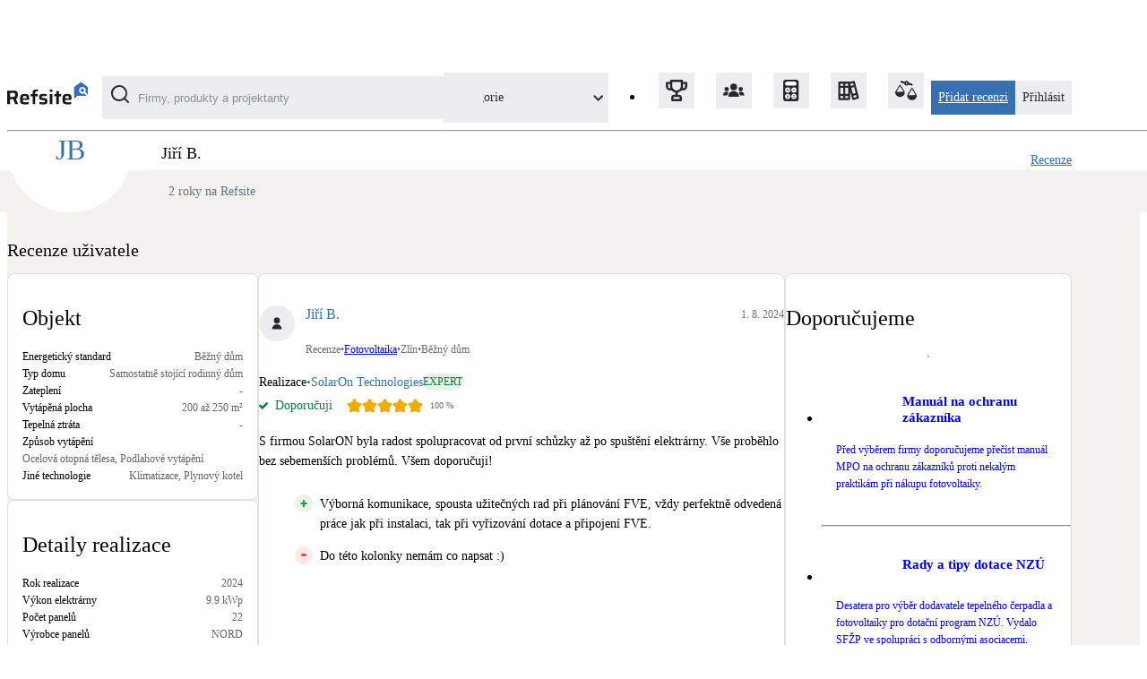

--- FILE ---
content_type: text/html; charset=utf-8
request_url: https://refsite.info/reviews/01ef140b-5734-48dd-956b-b3029a09f68c
body_size: 142230
content:
<!DOCTYPE html><html lang="cs"><head><meta charSet="utf-8" data-next-head=""/><meta name="viewport" content="width=device-width" data-next-head=""/><title data-next-head="">Recenze SolarOn Technologies  - Fotovoltaika z pohledu uživatele | Refsite</title><meta property="og:title" content="Recenze SolarOn Technologies  - Fotovoltaika z pohledu uživatele | Refsite" data-next-head=""/><meta name="description" content=" v lokalitě Zlín." data-next-head=""/><meta property="og:description" content=" v lokalitě Zlín." data-next-head=""/><link rel="icon" href="/icons/favicon.svg" data-next-head=""/><link rel="canonical" href="https://refsite.info/reviews/01ef140b-5734-48dd-956b-b3029a09f68c" data-next-head=""/><meta property="og:image" content="https://storage.googleapis.com/refsite-docs/refsite-og-large.png" data-next-head=""/><meta property="og:image:secure_url" content="https://storage.googleapis.com/refsite-docs/refsite-og-large.png" data-next-head=""/><meta property="og:image:width" content="1200" data-next-head=""/><meta property="og:image:height" content="630" data-next-head=""/><meta property="og:image" content="https://storage.googleapis.com/refsite-docs/refsite-og-small.png" data-next-head=""/><meta property="og:image:secure_url" content="https://storage.googleapis.com/refsite-docs/refsite-og-small.png" data-next-head=""/><meta property="og:image:width" content="600" data-next-head=""/><meta property="og:image:height" content="600" data-next-head=""/><link rel="dns-prefetch preconnect" href="https://www.googletagmanager.com"/><link data-next-font="" rel="preconnect" href="/" crossorigin="anonymous"/><link rel="preload" href="/_next/static/css/a88ba42117615f26.css" as="style"/><link rel="preload" href="/_next/static/css/b3d9e1220403002a.css" as="style"/><script type="application/ld+json">{"@context":"http://schema.org","@type":"WebSite","url":"https://www.refsite.info/","publisher":{"@type":"Organization","@id":"https://www.refsite.info/","name":"Refsite","url":"https://www.refsite.info/","logo":"https://www.refsite.info/images/logo.png","sameAs":["https://www.facebook.com/Refsite","https://www.youtube.com/channel/UC_3LSCqsX-sFJRwDrTfza_g","https://www.linkedin.com/company/refsite/"]}}</script><script type="application/ld+json">{"@context":"https://schema.org","@type":"Review","@id":"https://refsite.info/reviews/01ef140b-5734-48dd-956b-b3029a09f68c#review-realization","url":"https://refsite.info/reviews/01ef140b-5734-48dd-956b-b3029a09f68c","datePublished":"2024-08-01T09:19:23.055Z","author":{"@type":"Person","name":"Jiří B."},"name":"Recenze uživatele Jiří B. k realizaci od firmy SolarOn Technologies","reviewBody":"Hodnocení: S firmou SolarON byla radost spolupracovat od první schůzky až po spuštění elektrárny. Vše proběhlo bez sebemenších problémů. Všem doporučuji!\nPozitiva: Výborná komunikace, spousta užitečných rad při plánování FVE, vždy perfektně odvedená práce jak při instalaci, tak při vyřizování dotace a připojení FVE.\nNegativa: Do této kolonky nemám co napsat :)\n","positiveNotes":{"@type":"ItemList","itemListElement":[{"@type":"ListItem","position":1,"name":"Výborná komunikace, spousta užitečných rad při plánování FVE, vždy perfektně odvedená práce jak při instalaci, tak při vyřizování dotace a připojení FVE."}]},"negativeNotes":{"@type":"ItemList","itemListElement":[{"@type":"ListItem","position":1,"name":"Do této kolonky nemám co napsat :)"}]},"reviewRating":{"@type":"Rating","ratingValue":100,"bestRating":100,"worstRating":0},"itemReviewed":{"@type":"LocalBusiness","@id":"https://refsite.info/companies/solaron-technologies#company","url":"https://refsite.info/companies/solaron-technologies","name":"SolarOn Technologies","address":{"@type":"PostalAddress","streetAddress":"Topolná 576","postalCode":"68711","addressLocality":"Topolná","addressCountry":"CZ"}}}</script><link rel="stylesheet" href="/_next/static/css/a88ba42117615f26.css" data-n-g=""/><link rel="stylesheet" href="/_next/static/css/b3d9e1220403002a.css" data-n-p=""/><noscript data-n-css=""></noscript><script defer="" noModule="" src="/_next/static/chunks/polyfills-42372ed130431b0a.js"></script><script src="/_next/static/chunks/webpack-57d02415f8419029.js" defer=""></script><script src="/_next/static/chunks/framework-3bb1465c38ab00e8.js" defer=""></script><script src="/_next/static/chunks/main-40b32d837804bc74.js" defer=""></script><script src="/_next/static/chunks/pages/_app-64fc52ef4e7e8dca.js" defer=""></script><script src="/_next/static/chunks/7936-828523f603eaf651.js" defer=""></script><script src="/_next/static/chunks/521-97da699ea26729ba.js" defer=""></script><script src="/_next/static/chunks/6660-eb47f45d44cf18a6.js" defer=""></script><script src="/_next/static/chunks/333-1036751518d56395.js" defer=""></script><script src="/_next/static/chunks/4361-22399ac576c29f4c.js" defer=""></script><script src="/_next/static/chunks/pages/reviews/%5Bslug%5D-6eea478af119b808.js" defer=""></script><script src="/_next/static/hbJYreNDDN6Cqo0TrpNod/_buildManifest.js" defer=""></script><script src="/_next/static/hbJYreNDDN6Cqo0TrpNod/_ssgManifest.js" defer=""></script></head><body><div id="__next"><div class="fixed bottom-24 right-80 z-99"><div class="w-[56px] h-[56px] rounded-full cursor-pointer group bg-[#888888]! hover:bg-[#7b7b7b]! hidden" style="background:conic-gradient(#386FB1 0%, transparent 0%)"><svg xmlns="http://www.w3.org/2000/svg" width="24" height="24" fill="none" viewBox="0 0 24 24" class="w-32 h-32 absolute inset-0 m-auto text-white transition-transform duration-300 group-hover:scale-[115%]"><path fill="currentColor" d="M14 3.23v2.06c2.89.86 5 3.54 5 6.71s-2.11 5.84-5 6.7v2.07c4-.91 7-4.49 7-8.77s-3-7.86-7-8.77M16.5 12c0-1.77-1-3.29-2.5-4.03V16c1.5-.71 2.5-2.24 2.5-4M3 9v6h4l5 5V4L7 9z"></path></svg></div><div class="hidden AudioPlayerOverlay_frame__xQutP"><div class="flex justify-end p-8 bg-[#888888]"><button class="w-32 h-32 rounded-full bg-black-full/0 hover:bg-black-full/10 transition-colors cursor-pointer"><svg xmlns="http://www.w3.org/2000/svg" width="24" height="24" fill="none" viewBox="0 0 24 24" class="fill-white w-24 h-12 m-auto"><g clip-path="url(#a)"><path d="M14.3 12.179a.25.25 0 0 1 0-.354l9.263-9.262A1.5 1.5 0 1 0 21.439.442L12.177 9.7a.25.25 0 0 1-.354 0L2.561.442a1.5 1.5 0 0 0-2.122 2.12L9.7 11.826a.25.25 0 0 1 0 .354L.439 21.442a1.5 1.5 0 1 0 2.122 2.12l9.262-9.262a.25.25 0 0 1 .354 0l9.262 9.263a1.5 1.5 0 0 0 2.122-2.121z"></path></g><defs><clipPath id="a"><path fill="#fff" d="M0 0h24v24H0z"></path></clipPath></defs></svg></button></div><div class="flex flex-col items-center p-16 pb-32 gap-8"><audio controls="" class="w-full" autoPlay=""></audio></div></div></div><header class="w-full fixed top-0 bg-white z-50 px-24" id="header"><nav class="flex items-center justify-between lg:mx-auto max-w-layout py-20 relative"><div class="flex items-center grow relative"><a class="cursor-pointer no-underline mr-16" aria-label="Domů" href="/"><svg xmlns="http://www.w3.org/2000/svg" width="90" height="34" fill="none" viewBox="0 0 90 34"><path fill="#386FB1" d="M85.83 14.1a3.81 3.81 0 0 1-4.556-.598 3.7 3.7 0 0 1-.592-4.51 3.76 3.76 0 0 1 1.828-1.579 3.8 3.8 0 0 1 2.422-.151c.803.215 1.51.686 2.015 1.34a3.71 3.71 0 0 1 .224 4.21L90 15.527v-8.41L82.48 1.5l-7.63 5.525-.033 3.084v10.266l3.648-3.494h10.238l-2.871-2.78z"></path><path fill="#386FB1" d="M84.225 12.738a1.93 1.93 0 0 0 1-.488 1.88 1.88 0 0 0 .485-2.056 1.9 1.9 0 0 0-.677-.877 1.935 1.935 0 0 0-2.87.757 1.88 1.88 0 0 0 .628 2.333 1.93 1.93 0 0 0 1.434.33z"></path><path fill="#1A171B" d="M0 26.319V11.126h7.348a7.1 7.1 0 0 1 2.4.332 2.9 2.9 0 0 1 1.373.953c.33.45.547.97.638 1.52.117.659.173 1.328.168 1.997-.002.555-.047 1.11-.136 1.657a4.3 4.3 0 0 1-.59 1.635 2.7 2.7 0 0 1-1.429 1.114l2.457 5.985h-3.35l-2.327-6.095.782.418a1.3 1.3 0 0 1-.368.088H3.174v5.589zm3.174-8.107h2.903q.741.015 1.47-.11c.306-.043.593-.169.829-.365.188-.183.306-.426.335-.685q.078-.557.07-1.12a7.4 7.4 0 0 0-.07-1.123c-.031-.259-.15-.5-.335-.685a1.56 1.56 0 0 0-.791-.355 8 8 0 0 0-1.49-.11h-2.92zm16.751 8.286A13.7 13.7 0 0 1 17.4 26.3a4.1 4.1 0 0 1-1.578-.63 2.74 2.74 0 0 1-.93-1.105 5.1 5.1 0 0 1-.382-1.64 28 28 0 0 1-.075-2.218q-.01-1.308.154-2.606a4.2 4.2 0 0 1 .66-1.841c.389-.516.939-.89 1.564-1.064a9.6 9.6 0 0 1 2.825-.34 10 10 0 0 1 2.327.22 3.5 3.5 0 0 1 1.433.696c.355.3.618.695.758 1.137a6.7 6.7 0 0 1 .303 1.625q.067.946.065 2.164v.86H17.4q-.01.682.079 1.359c.025.3.161.58.381.787.28.206.612.33.959.354q.895.102 1.796.088c.317 0 .67 0 1.061-.023s.805-.037 1.229-.065l1.172-.087v2.164q-.59.128-1.191.188c-.465.051-.963.093-1.475.12-.512.028-1.01.055-1.485.055zm1.787-6.385v-.354a7.7 7.7 0 0 0-.102-1.382 1.63 1.63 0 0 0-.335-.764 1.1 1.1 0 0 0-.638-.34 5.6 5.6 0 0 0-1.028-.12 5 5 0 0 0-1.159.101 1.1 1.1 0 0 0-.646.373c-.171.235-.28.51-.317.796a8.4 8.4 0 0 0-.088 1.317h4.713zm6.673 6.206v-8.904h-2.187V15.05h2.187v-1.036a10 10 0 0 1 .154-1.957c.073-.438.263-.85.549-1.192a2.24 2.24 0 0 1 1.056-.617 7 7 0 0 1 1.652-.253 44 44 0 0 1 2.378-.055v2.122c-.628 0-1.126 0-1.498.041-.29.011-.575.079-.838.198a.78.78 0 0 0-.377.46 2.5 2.5 0 0 0-.102.806v1.501h2.792v2.367h-2.792v8.885h-2.974zm12.099.18c-.465 0-.93 0-1.484-.046s-1.047-.065-1.55-.111a29 29 0 0 1-1.396-.156V23.98l.791.055.996.051 1.047.046c.344 0 .665.023.963.023a7.6 7.6 0 0 0 1.503-.096.82.82 0 0 0 .591-.35c.098-.212.144-.444.135-.677.012-.22-.018-.44-.088-.65a.46.46 0 0 0-.335-.275 5.5 5.5 0 0 0-.805-.134l-2.657-.331a3.2 3.2 0 0 1-1.578-.553 2.1 2.1 0 0 1-.712-1.128 6.6 6.6 0 0 1-.19-1.68 4 4 0 0 1 .348-1.842c.21-.426.543-.78.959-1.017a4.1 4.1 0 0 1 1.475-.46 14.5 14.5 0 0 1 1.861-.111c.466 0 .931 0 1.396.041.466.042.931.074 1.396.125q.56.06 1.108.189v2.186a15 15 0 0 0-1.14-.101l-1.238-.041q-.602-.034-1.07-.033-.678-.007-1.354.056a1.1 1.1 0 0 0-.703.276c-.154.21-.225.469-.2.727q-.01.31.065.608a.46.46 0 0 0 .293.29q.35.1.712.143l2.88.35c.458.042.905.162 1.322.354.371.198.654.526.791.92a5.9 5.9 0 0 1 .256 2.013 5 5 0 0 1-.288 1.864 2.2 2.2 0 0 1-.908 1.082 3.7 3.7 0 0 1-1.396.484q-.893.126-1.796.115m6.933-13.991V9.902h3.062v2.606zm.047 13.811v-11.27h2.969v11.27zm7.213 0v-8.904h-2.188V15.05h2.188v-3.27h2.968v3.269h2.592v2.366h-2.592v8.904zm12.596.179a13.6 13.6 0 0 1-2.522-.198 4.1 4.1 0 0 1-1.596-.63 2.74 2.74 0 0 1-.893-1.105 5 5 0 0 1-.382-1.64 28 28 0 0 1-.079-2.218q-.013-1.308.158-2.606a4.1 4.1 0 0 1 .661-1.841c.388-.516.938-.89 1.563-1.064a9.6 9.6 0 0 1 2.825-.34 10 10 0 0 1 2.327.22c.513.123.99.361 1.396.696.354.302.616.696.758 1.137.17.535.272 1.088.303 1.648q.064.946.065 2.164v.86H64.75q-.01.682.08 1.359c.025.298.16.578.376.787.281.205.615.328.964.354q.895.102 1.796.088c.311 0 .665 0 1.06-.023.396-.023.806-.037 1.23-.065l1.172-.087v2.164a11 11 0 0 1-1.196.188c-.466.051-.959.093-1.47.12-.513.028-1.01.032-1.49.032zm1.787-6.385v-.354a8 8 0 0 0-.097-1.382 1.7 1.7 0 0 0-.335-.787 1.1 1.1 0 0 0-.638-.34 5.7 5.7 0 0 0-1.028-.097 5 5 0 0 0-1.16.101 1.13 1.13 0 0 0-.65.373 1.74 1.74 0 0 0-.312.796 8 8 0 0 0-.089 1.317h4.714z"></path></svg></a><div class="flex flex-row space-x-8 w-min grow"><div class="relative hidden lg:block w-min grow lg:mx-32 xl:mx-48"><div class="relative"><input type="text" class="pl-[40px] h-40 w-full p-4 pl-[30px] rounded-lg placeholder-black-600 focus:outline-2 bg-black-200 border-none" placeholder="Firmy, produkty a projektanty" value=""/><svg xmlns="http://www.w3.org/2000/svg" width="16" height="16" fill="none" viewBox="0 0 16 16" class="w-20 h-20 absolute left-10 pointer-events-none text-black-900 transition-opacity top-10 opacity-100"><path fill="currentColor" d="m15.775 14.651-2.966-2.944a7.205 7.205 0 0 0-.811-9.869 7.19 7.19 0 0 0-9.89.271 7.204 7.204 0 0 0 4.498 12.27 7.2 7.2 0 0 0 5.092-1.56l2.942 2.944a.8.8 0 0 0 1.135 0 .8.8 0 0 0 0-1.112M7.212 12.82a5.59 5.59 0 0 1-5.17-3.458A5.605 5.605 0 0 1 6.12 1.725a5.59 5.59 0 0 1 5.745 2.381 5.604 5.604 0 0 1-.696 7.072 5.6 5.6 0 0 1-3.958 1.64z"></path></svg><div class="w-20 h-20 absolute top-10 right-10 border-black-900 rounded-full border-2 border-dashed animate-spin pointer-events-none transition-opacity opacity-0"></div></div></div></div></div><div class="lg:hidden absolute top-0 bg-white py-20 overflow-hidden transition-width w-0"><div class="flex flex-row space-x-8"><div class="relative w-min grow lg:mx-32 xl:mx-48"><div class="relative"><input type="text" class="pl-[40px] h-40 w-full p-4 pl-[30px] rounded-lg placeholder-black-600 focus:outline-2 bg-black-200 border-none" placeholder="Firmy, produkty a projektanty" value=""/><svg xmlns="http://www.w3.org/2000/svg" width="16" height="16" fill="none" viewBox="0 0 16 16" class="w-20 h-20 absolute left-10 pointer-events-none text-black-900 transition-opacity top-10 opacity-100"><path fill="currentColor" d="m15.775 14.651-2.966-2.944a7.205 7.205 0 0 0-.811-9.869 7.19 7.19 0 0 0-9.89.271 7.204 7.204 0 0 0 4.498 12.27 7.2 7.2 0 0 0 5.092-1.56l2.942 2.944a.8.8 0 0 0 1.135 0 .8.8 0 0 0 0-1.112M7.212 12.82a5.59 5.59 0 0 1-5.17-3.458A5.605 5.605 0 0 1 6.12 1.725a5.59 5.59 0 0 1 5.745 2.381 5.604 5.604 0 0 1-.696 7.072 5.6 5.6 0 0 1-3.958 1.64z"></path></svg><div class="w-20 h-20 absolute top-10 right-10 border-black-900 rounded-full border-2 border-dashed animate-spin pointer-events-none transition-opacity opacity-0"></div></div></div><button class="w-40 h-40 ml-8 flex justify-center items-center bg-black-200 rounded-lg cursor-pointer"><svg xmlns="http://www.w3.org/2000/svg" width="24" height="24" fill="none" viewBox="0 0 24 24" class="fill-black-900 text-black-900 w-20 h-20"><g clip-path="url(#a)"><path d="M14.3 12.179a.25.25 0 0 1 0-.354l9.263-9.262A1.5 1.5 0 1 0 21.439.442L12.177 9.7a.25.25 0 0 1-.354 0L2.561.442a1.5 1.5 0 0 0-2.122 2.12L9.7 11.826a.25.25 0 0 1 0 .354L.439 21.442a1.5 1.5 0 1 0 2.122 2.12l9.262-9.262a.25.25 0 0 1 .354 0l9.262 9.263a1.5 1.5 0 0 0 2.122-2.121z"></path></g><defs><clipPath id="a"><path fill="#fff" d="M0 0h24v24H0z"></path></clipPath></defs></svg></button></div></div><div class="flex flex-row space-x-20 items-center"><div class="lg:hidden flex flex-row"><a class="cursor-pointer cursor-pointer disabled:cursor-default text-14 text-center whitespace-nowrap p-8 text-white bg-blue-700 hover:bg-blue-800 font-bold rounded-lg transition-colors self-center" href="/forms/recenze">Přidat recenzi</a><button class="w-40 h-40 ml-8 flex justify-center items-center bg-black-200 rounded-lg cursor-pointer"><svg xmlns="http://www.w3.org/2000/svg" width="16" height="16" fill="none" viewBox="0 0 16 16" class="text-black-900 w-20 h-20"><path fill="currentColor" d="m15.775 14.651-2.966-2.944a7.205 7.205 0 0 0-.811-9.869 7.19 7.19 0 0 0-9.89.271 7.204 7.204 0 0 0 4.498 12.27 7.2 7.2 0 0 0 5.092-1.56l2.942 2.944a.8.8 0 0 0 1.135 0 .8.8 0 0 0 0-1.112M7.212 12.82a5.59 5.59 0 0 1-5.17-3.458A5.605 5.605 0 0 1 6.12 1.725a5.59 5.59 0 0 1 5.745 2.381 5.604 5.604 0 0 1-.696 7.072 5.6 5.6 0 0 1-3.958 1.64z"></path></svg></button></div><div class="flex"><div class="BurgerMenu_overlay__HZE0D"></div><div role="button" class="BurgerMenu_button__gm52w"><div></div><div></div><div></div></div><div class="BurgerMenu_menu__btc9g space-y-16 lg:space-y-0 pt-24 lg:pt-0"><div class="flex flex-col lg:flex-row-reverse lg:gap-32"><ul class="flex flex-col gap-16 lg:gap-8 lg:flex-row-reverse mt-16 lg:mt-0"><li><a class="cursor-pointer no-underline text-black-700 hover:text-black-800 hover:underline self-center flex items-center" aria-label="Porovnání firem a nabídek" href="/compare/companies"><div class="w-40 h-40 ml-16 mr-8 lg:mx-0 relative"><div class="inline-block"><div class="w-40 h-40 flex justify-center items-center bg-black-200 rounded-lg"><svg xmlns="http://www.w3.org/2000/svg" width="24" height="24" viewBox="0 0 6.35 6.35" class="text-black-900 w-24 h-24"><path fill="currentColor" d="M2.8.593C3.145.148 4.06.323 4.08.946c.385.087.772.171 1.105.31a.8.8 0 0 1-.132.486c-.41-.04-.728-.17-1.083-.266-.339.427-1.26.294-1.282-.331-.354-.125-.788-.17-1.105-.332-.036-.157.03-.393.133-.486.407.042.717.182 1.082.266m.618.684c.263-.033.252-.542-.088-.463-.33.075-.189.499.088.463M1.29 1.48c.442.038.706.744.9 1.075.109.186.209.363.32.553.102.173.265.39.29.552.142.887-.858 1.61-1.714 1.395C.583 4.928-.054 4.386.01 3.718.04 3.4.429 2.97.62 2.642c.26-.442.443-.838.668-1.162M.387 3.602h2.064c-.339-.602-.67-1.21-1.046-1.773-.334.597-.7 1.16-1.018 1.773M4.835 2.41c.083.01.17.024.232.058.239.126.486.735.669 1.046.219.373.57.798.61 1.104.105.788-.668 1.412-1.366 1.424-.721.013-1.505-.61-1.424-1.394.033-.32.386-.773.581-1.105.256-.434.491-.803.698-1.134M3.934 4.53c.627.004 1.47.054 2.063-.03-.392-.536-.647-1.211-1.075-1.714-.317.594-.694 1.128-.988 1.744"></path></svg></div></div></div><div class="lg:hidden">Porovnání firem a nabídek</div></a></li><li><a class="cursor-pointer no-underline text-black-700 hover:text-black-800 hover:underline self-center flex items-center" target="_blank" href="https://wiki.refsite.info/" rel="noreferrer" aria-label="Katalog úspor"><div class="w-40 h-40 ml-16 mr-8 lg:mx-0"><div class="inline-block"><div class="w-40 h-40 flex justify-center items-center bg-black-200 rounded-lg"><svg xmlns="http://www.w3.org/2000/svg" width="27" height="25" fill="none" viewBox="0 0 27 25" class="text-black-900 w-24 h-24"><path fill="currentColor" d="m26.44 21.26-1.233-4.954-3.888-14.873a1.28 1.28 0 0 0-.572-.779 1.2 1.2 0 0 0-.934-.132l-4.776 1.283a1.2 1.2 0 0 0-.408-.31 1.2 1.2 0 0 0-.493-.113H1.795a1.2 1.2 0 0 0-.873.376 1.3 1.3 0 0 0-.361.907v20.532c0 .34.13.667.361.907s.545.376.873.376h12.341c.328 0 .642-.135.873-.376a1.3 1.3 0 0 0 .361-.907V12.93l2.716 10.548c.072.28.233.526.457.699s.498.26.777.25q.16.02.32 0l5.962-1.655c.157-.043.305-.12.434-.223q.196-.156.318-.38c.13-.284.161-.606.087-.91m-19.746.705H2.992v-2.567h3.702zm0-5.133H2.992v-7.7h3.702zm0-10.266H2.992V4h3.702zm6.171 15.399H9.163v-2.567h3.702zm0-5.133H9.163v-7.7h3.702zm0-10.266H9.163V4h3.702zm2.777-2.233 3.579-1 .642 2.476-3.58 1zm3.196 12.396-1.913-7.442 3.58-1.001 1.912 7.442zm1.235 4.954-.642-2.477 3.579-1 .642 2.476z"></path></svg></div></div></div><div class="lg:hidden">Katalog úspor</div></a></li><li><a class="cursor-pointer no-underline text-black-700 hover:text-black-800 hover:underline self-center flex items-center" target="_blank" href="https://newtools.refsite.info/" rel="noreferrer" aria-label="Kalkulačky"><div class="w-40 h-40 ml-16 mr-8 lg:mx-0"><div class="inline-block"><div class="w-40 h-40 flex justify-center items-center bg-black-200 rounded-lg"><svg xmlns="http://www.w3.org/2000/svg" width="20" height="27" fill="none" viewBox="0 0 20 27" class="text-black-900 w-24 h-24"><path fill="currentColor" d="M19.363 24.067c0 1.62-1.281 2.933-2.865 2.933H2.865C1.283 27 0 25.687 0 24.067V2.931C0 1.311 1.283 0 2.865 0h13.633c1.583 0 2.865 1.311 2.865 2.931z"></path><path fill="#fff" d="M16.684 4.887c0 1.387-1.098 2.51-2.452 2.51H4.626c-1.353 0-2.451-1.123-2.451-2.51s1.098-2.508 2.451-2.508h9.606c1.354 0 2.453 1.122 2.453 2.508zm-7.888 8.044c0-1.858-1.471-3.364-3.285-3.364s-3.286 1.506-3.286 3.364 1.472 3.36 3.286 3.36 3.285-1.503 3.285-3.36m7.838 0c0-1.858-1.47-3.364-3.286-3.364-1.815 0-3.288 1.506-3.288 3.364s1.473 3.36 3.288 3.36c1.816 0 3.286-1.503 3.286-3.36M8.796 21c0-1.857-1.471-3.363-3.285-3.363S2.225 19.143 2.225 21c0 1.858 1.472 3.362 3.286 3.362S8.796 22.857 8.796 21m7.838 0c0-1.857-1.47-3.363-3.286-3.363-1.815 0-3.288 1.506-3.288 3.362 0 1.858 1.473 3.362 3.288 3.362 1.816 0 3.286-1.504 3.286-3.362z"></path><path fill="currentColor" d="M5.124 14.364v-1.252H3.893v-.641h1.23v-1.26h.62v1.26h1.233v.64H5.743v1.253zM6.305 22.4l-.868-.885-.87.892-.442-.453.873-.89-.873-.893.438-.447.871.89.87-.89.443.452-.872.89.866.888-.436.447zm5.703-9.288v-.641h2.47v.64h-2.47zm0 7.188v-.64h2.47v.64zm0 2.067v-.637h2.47v.637z"></path></svg></div></div></div><div class="lg:hidden">Kalkulačky</div></a></li><li><a class="cursor-pointer no-underline text-black-700 hover:text-black-800 hover:underline self-center flex items-center" aria-label="Projektanti a specialisté" href="/project-managers"><div class="w-40 h-40 ml-16 mr-8 lg:mx-0"><div class="inline-block"><div class="w-40 h-40 flex justify-center items-center bg-black-200 rounded-lg"><svg xmlns="http://www.w3.org/2000/svg" width="31" height="20" fill="none" viewBox="0 0 31 20" class="text-black-900 w-24 h-24"><path fill="currentColor" d="M15.175 9.784a4.892 4.892 0 1 0 0-9.784 4.892 4.892 0 0 0 0 9.784M15.175 10.813a7.73 7.73 0 0 0-7.724 7.724.515.515 0 0 0 .515.515h14.418a.515.515 0 0 0 .515-.515 7.73 7.73 0 0 0-7.724-7.724"></path><path fill="currentColor" fill-rule="evenodd" d="M22.771 17.144h-2.083a.334.334 0 0 1-.333-.333 5 5 0 0 1 .965-2.949 7.7 7.7 0 0 1 1.451 3.282m1.475 0a9.2 9.2 0 0 0-1.897-4.326 5 5 0 0 1 3.003-1.005 5.004 5.004 0 0 1 4.998 4.998.334.334 0 0 1-.333.333zm4.272-9.163a3.165 3.165 0 1 1-6.33 0 3.165 3.165 0 0 1 6.33 0M9.03 13.862c.623.85.964 1.882.966 2.949a.333.333 0 0 1-.334.333H7.58a7.7 7.7 0 0 1 1.452-3.282M8.002 12.82a9.2 9.2 0 0 0-1.896 4.325H.333A.333.333 0 0 1 0 16.81a5.003 5.003 0 0 1 4.998-4.998A5 5 0 0 1 8 12.818m.162-4.838a3.165 3.165 0 1 1-6.33 0 3.165 3.165 0 0 1 6.33 0" clip-rule="evenodd"></path></svg></div></div></div><div class="lg:hidden">Projektanti a specialisté</div></a></li><li><a class="cursor-pointer no-underline text-black-700 hover:text-black-800 hover:underline self-center flex items-center" aria-label="TOP 5 Refsite" href="/companies/top-5"><div class="w-40 h-40 ml-16 mr-8 lg:mx-0"><div class="inline-block"><div class="w-40 h-40 flex justify-center items-center bg-black-200 rounded-lg"><svg xmlns="http://www.w3.org/2000/svg" fill="none" viewBox="0 0 30 30" class="text-black-900 w-24 h-24"><path fill="currentColor" d="M28.5 3H24V1.5A1.5 1.5 0 0 0 22.5 0h-15A1.5 1.5 0 0 0 6 1.5V3H1.5A1.5 1.5 0 0 0 0 4.5V9a6 6 0 0 0 6 6h2.31a9 9 0 0 0 5.19 2.865V21H12a4.5 4.5 0 0 0-4.5 4.5v3A1.5 1.5 0 0 0 9 30h12a1.5 1.5 0 0 0 1.5-1.5v-3A4.5 4.5 0 0 0 18 21h-1.5v-3.135A9 9 0 0 0 21.69 15H24a6 6 0 0 0 6-6V4.5A1.5 1.5 0 0 0 28.5 3M6 12a3 3 0 0 1-3-3V6h3v3a9 9 0 0 0 .525 3zm12 12a1.5 1.5 0 0 1 1.5 1.5V27h-9v-1.5A1.5 1.5 0 0 1 12 24zm3-15A6 6 0 1 1 9 9V3h12zm6 0a3 3 0 0 1-3 3h-.525A9 9 0 0 0 24 9V6h3z"></path></svg></div></div></div><div class="lg:hidden">TOP 5 Refsite</div></a></li></ul><div role="button" class="flex flex-row items-center cursor-pointer bg-black-200 hover:bg-black-300 rounded-lg lg:max-w-[184px] lg:w-[184px] m-16 mb-0 lg:m-0 text-black-900"><div class="w-40 h-40 flex justify-center items-center shrink-0 lg:w-0"></div><div class="text-14 font-medium grow shrink truncate mr-6 pl-8 lg:pl-12">Kategorie</div><div class="w-24 h-24 flex items-center justify-center grow-0 shrink-0 border-l border-white"><svg xmlns="http://www.w3.org/2000/svg" width="11" height="7" fill="none" viewBox="0 0 11 7"><path fill="currentColor" d="M10.704.668a1 1 0 0 0-1.41 0l-3.59 3.54-3.54-3.54a1 1 0 1 0-1.41 1.42l4.24 4.24a1 1 0 0 0 1.42 0l4.29-4.24a1 1 0 0 0 0-1.42"></path></svg></div></div></div><a class="cursor-pointer cursor-pointer disabled:cursor-default text-14 text-center whitespace-nowrap p-8 text-white bg-blue-700 hover:bg-blue-800 font-bold rounded-lg transition-colors hidden lg:flex self-center" href="/forms/recenze">Přidat recenzi</a><a class="cursor-pointer no-underline text-black-700 hover:text-black-800 hover:underline self-center flex items-center w-full lg:w-auto lg:bg-black-200 lg:rounded-lg lg:p-8 lg:hover:bg-black-300 lg:hover:no-underline lg:hover:text-black-900 lg:text-black-900 lg:font-bold" href="/login"><div class="w-40 h-40 ml-16 mr-8 lg:mx-0 lg:hidden"><div class="w-40 h-40 flex justify-center items-center bg-black-200 rounded-lg"><svg xmlns="http://www.w3.org/2000/svg" width="29" height="36" fill="none" viewBox="0 0 29 36" class="text-black-900 h-20 w-auto"><path fill="currentColor" d="M14.498 18.479c4.919 0 8.906-4.076 8.906-9.104S19.417.27 14.498.27 5.592 4.346 5.592 9.374s3.987 9.104 8.906 9.104zm.001 1.916c-3.728.005-7.303 1.52-9.94 4.215A14.55 14.55 0 0 0 .438 34.77a.97.97 0 0 0 .274.678c.176.18.414.28.663.28h26.25c.249 0 .487-.1.663-.28a.97.97 0 0 0 .274-.678c-.003-3.81-1.486-7.465-4.123-10.16-2.636-2.695-6.21-4.21-9.939-4.215z"></path></svg></div></div><div class="text-14">Přihlásit</div></a></div></div></div></nav><hr class="border-black-200 sticky top-0 z-20"/><div class="fixed w-full h-full max-h-full overflow-y-auto bg-black-full/25 left-0 right-0 transition-opacity z-[1010] opacity-0 pointer-events-none"><div class="w-layout max-w-full mx-auto box-content"><div class="bg-background mx-auto py-24 px-24 rounded-b-lg shadow-sm"><div class="flex"><div class="text-14 font-bold ml-16 text-black-900">Kategorie</div></div><nav><ul class="grid grid-cols-1 md:grid-cols-2 xl:grid-cols-3 gap-8 items-start pt-8"><li class="flex flex-col card overflow-hidden"><a class="cursor-pointer" href="/photovoltaics/reviews"><div class="flex w-full items-center p-10 hover:bg-blue-200 transition-colors"><div><div class="w-48 h-48 flex justify-center items-center bg-blue-100 rounded-lg"><div class="flex items-center justify-center"><svg xmlns="http://www.w3.org/2000/svg" width="63" height="58" fill="none" viewBox="0 0 63 58" class="text-blue-700 w-32"><path fill="currentColor" fill-rule="evenodd" d="M12.487 6.68c-.03 1.116-1.188 1.74-1.846 1.541-.84-.257-3.071-3.445-2.783-4.363.85-2.727 3.852.706 4.629 2.821zm-10.64 6.954c.54-.505 3.558.11 4.31 1.098.62.813.555 1.731-.237 2.142-.36.19-3.07-.417-3.784-1.068-.89-.814-.918-1.582-.29-2.172zM20.264.951c.637-.86 1.693-.579 2.285.62.353.715.213 3.46-.26 3.937-.733.74-1.882.34-2.337-.84-.385-1.002.306-2.862.312-3.717m7.503 11.599c-.43.62-1.38.949-2.01 1.393-2.828-3.67-6.719-4.962-10.54-2.864-4.827 2.648-5.587 7.788-2.658 11.897-.487.504-1.302 1.303-2.038 1.533C7.074 19.971 7.597 14 11.806 10.451c5.579-4.7 12.255-3.424 15.961 2.098zM8.385 25.974c-.892.783-2.354 1.967-3.385 2.103-.908-.304-1.693-1.179-1.082-2.195.668-1.108 3.016-2.271 3.632-1.905.59.35.995 1.319.835 1.997M29.494 9.281c1.06-1.124 3.26-2.85 4.03-.525.485 1.468-3.922 4.35-4.602 1.759-.132-.501.063-.694.572-1.234" clip-rule="evenodd"></path><path fill="currentColor" stroke="currentColor" d="m55.968 19.675 2.982 27.84H16.14l3.314-27.84zm1.379-3.089H18.089c-.864 0-1.564.7-1.564 1.564l-3.677 30.89c0 .863.7 1.564 1.563 1.564h46.245c.863 0 1.563-.7 1.563-1.564l-3.31-30.89a1.56 1.56 0 0 0-1.562-1.564z"></path><path fill="currentColor" stroke="currentColor" stroke-width="2" d="M35 24.031a.59.59 0 0 0-.597-.583H24.345a.59.59 0 0 0-.596.583L23 29.864a.59.59 0 0 0 .596.584h10.807a.59.59 0 0 0 .597-.584zm16.386 0a.59.59 0 0 0-.596-.583H40.597a.59.59 0 0 0-.597.583v5.833a.59.59 0 0 0 .597.584h10.806a.59.59 0 0 0 .597-.584zm1.788 12.083c0-.368-.312-.666-.696-.666H40.696c-.383 0-.696.298-.696.666v6.667c0 .367.313.666.697.666h12.606c.385 0 .697-.299.697-.666zm-19.174 0a.657.657 0 0 0-.646-.666h-10.87a.657.657 0 0 0-.645.666L21 42.78c0 .367.29.666.646.666h11.707a.657.657 0 0 0 .646-.666v-6.667z"></path><path fill="currentColor" d="M47 56.528c0 .508-.34.92-.76.92H28.76c-.42 0-.76-.413-.76-.92v-2.161c0-.507.34-.92.76-.92h17.48c.42 0 .76.413.76.92z"></path><path fill="currentColor" d="M41 50.447h-7v3h7z"></path></svg></div></div></div><div class="ml-16">Fotovoltaika<!-- --> <br/><span class="text-black-700 text-13">Solární ohřev vody</span></div></div></a></li><li class="flex flex-col card overflow-hidden"><a class="cursor-pointer" href="/heat-pumps/reviews"><div class="flex w-full items-center p-10 hover:bg-blue-200 transition-colors"><div><div class="w-48 h-48 flex justify-center items-center bg-blue-100 rounded-lg"><div class="flex items-center justify-center"><svg xmlns="http://www.w3.org/2000/svg" width="72" height="44" fill="none" viewBox="0 0 72 44" class="text-blue-700 w-32"><path fill="currentColor" fill-rule="evenodd" d="M0 4a4 4 0 0 1 4-4h64a4 4 0 0 1 4 4v36a4 4 0 0 1-4 4H4a4 4 0 0 1-4-4zm38 18c0 8.284-6.716 15-15 15S8 30.284 8 22 14.716 7 23 7s15 6.716 15 15m13-6a4 4 0 0 0-4 4v3a4 4 0 0 0 4 4h8a4 4 0 0 0 4-4v-3a4 4 0 0 0-4-4z" clip-rule="evenodd"></path><path fill="currentColor" d="M20.3 10a1.914 1.914 0 0 0-1.662 2.679l2.7 6.654a1.773 1.773 0 0 0 3.33 0l2.7-6.654A1.916 1.916 0 0 0 25.7 10zm5.4 24a1.92 1.92 0 0 0 1.665-2.682l-2.7-6.654a1.773 1.773 0 0 0-3.33 0l-2.7 6.654A1.916 1.916 0 0 0 20.3 34zm6.62-16.35-6.656 2.7a1.773 1.773 0 0 0 0 3.33l6.657 2.685A1.915 1.915 0 0 0 35 24.7v-5.385a1.915 1.915 0 0 0-2.68-1.665m-18.641 8.703 6.657-2.685a1.773 1.773 0 0 0 0-3.33l-6.657-2.7A1.913 1.913 0 0 0 11 19.303V24.7a1.914 1.914 0 0 0 2.679 1.653M52.5 23a1.5 1.5 0 1 0 0-3 1.5 1.5 0 0 0 0 3m5 0a1.5 1.5 0 1 0 0-3 1.5 1.5 0 0 0 0 3"></path></svg></div></div></div><div class="ml-16">Tepelná čerpadla<!-- --> <br/><span class="text-black-700 text-13">Klimatizace pro vytápění</span></div></div></a></li><li class="flex flex-col card overflow-hidden"><a class="cursor-pointer" href="/heat-insulation/reviews"><div class="flex w-full items-center p-10 hover:bg-blue-200 transition-colors"><div><div class="w-48 h-48 flex justify-center items-center bg-blue-100 rounded-lg"><div class="flex items-center justify-center"><svg xmlns="http://www.w3.org/2000/svg" width="15" height="28" fill="none" viewBox="0 0 15 28" class="text-blue-700 w-32"><path fill="currentColor" d="M3.68 22.614c-1.026.004-1.594.313-1.946.673-.35.36-.488.83-.486 1.175-.002.345.136.816.486 1.175.352.36.92.67 1.946.674.666.004 1.525-.266 2.327-.643a15 15 0 0 0 2.057-1.194l.018-.013c-.3-.209-.69-.462-1.128-.713-1.01-.586-2.307-1.134-3.247-1.134zM.835 26.502A2.98 2.98 0 0 1 0 24.462a2.98 2.98 0 0 1 .835-2.04c.599-.629 1.56-1.06 2.845-1.056 1.255.008 2.537.564 3.605 1.14 1.068.58 1.89 1.19 2.163 1.419.042.036.062.05.124.113.016.022.037.038.086.123.02.048.07.107.078.302-.01.212-.064.264-.084.313-.027.043-.043.063-.056.08-.025.033-.04.046-.052.059a1 1 0 0 1-.06.054q-.05.045-.125.104c-.1.078-.238.183-.409.304-.344.245-.821.563-1.377.881-1.117.632-2.523 1.29-3.893 1.302h-.02c-1.276-.001-2.229-.432-2.824-1.058z"></path><path fill="currentColor" d="M3.68 17.374c-1.026.004-1.594.313-1.946.672a1.73 1.73 0 0 0-.486 1.176c-.002.345.136.815.486 1.175.352.36.92.669 1.946.673.779.006 1.816-.364 2.724-.833.665-.34 1.27-.727 1.69-1.019a15 15 0 0 0-1.14-.72c-1.01-.583-2.304-1.125-3.248-1.125zM.835 21.262A2.98 2.98 0 0 1 0 19.222a2.98 2.98 0 0 1 .835-2.04c.599-.63 1.559-1.06 2.845-1.056 1.151.006 2.325.472 3.338.989a15.5 15.5 0 0 1 2.257 1.42c.122.098.191.152.277.24.027.037.052.034.133.2.02.048.049.116.051.247-.006.176-.049.238-.07.288a1 1 0 0 1-.055.088c-.028.036-.044.052-.057.067-.026.027-.044.042-.062.06a3 3 0 0 1-.13.107q-.152.122-.41.308c-.345.246-.822.564-1.379.881-1.117.631-2.523 1.286-3.892 1.297h-.02c-1.278.001-2.23-.43-2.826-1.056"></path><path fill="currentColor" d="M3.68 11.94c-1.026.005-1.594.314-1.946.675-.35.36-.488.83-.486 1.175-.002.344.136.815.486 1.175.352.36.92.668 1.946.673.648.004 1.468-.232 2.24-.572a13 13 0 0 0 2.208-1.253 15 15 0 0 0-1.175-.744c-1.01-.584-2.306-1.13-3.247-1.13q-.013.003-.026.002zM.835 15.83A2.98 2.98 0 0 1 0 13.789a2.98 2.98 0 0 1 .835-2.04c.599-.628 1.559-1.06 2.845-1.055.942.003 1.895.32 2.767.713.87.396 1.657.88 2.218 1.261.376.257.642.459.79.585.043.04.065.054.133.132.02.025.043.048.088.139.02.048.056.115.06.266-.01.228-.076.292-.103.353a1 1 0 0 1-.088.115c-.051.058-.1.104-.157.156q-.168.149-.432.34c-.35.258-.83.573-1.39.884-1.121.617-2.528 1.24-3.886 1.248h-.02c-1.277 0-2.23-.431-2.825-1.057z"></path><path fill="currentColor" d="M3.68 6.461c-1.026.005-1.594.313-1.946.673a1.73 1.73 0 0 0-.486 1.176c-.002.345.136.815.486 1.176.352.358.92.667 1.946.673.78.006 1.816-.363 2.724-.832A15 15 0 0 0 8.09 8.312a16 16 0 0 0-1.137-.718C5.944 7.008 4.648 6.46 3.706 6.46zm-2.844 3.89A2.98 2.98 0 0 1 0 8.31a2.97 2.97 0 0 1 .836-2.04c.598-.63 1.558-1.062 2.844-1.056 1.254.008 2.537.561 3.605 1.135 1.068.583 1.888 1.19 2.166 1.423.042.037.063.05.126.119.018.024.04.041.088.13.02.048.064.111.07.289-.003.148-.038.216-.06.264a.6.6 0 0 1-.113.169c-.028.03-.046.047-.066.066q-.058.05-.133.112-.154.124-.412.31a17 17 0 0 1-1.38.881c-1.117.63-2.524 1.282-3.891 1.293h-.022c-1.275 0-2.227-.43-2.822-1.055z"></path><path fill="currentColor" d="M3.68 1.248c-1.026.004-1.594.313-1.946.672a1.73 1.73 0 0 0-.486 1.176c-.002.345.135.816.486 1.175.352.36.92.669 1.946.673.787.008 1.839-.377 2.754-.857a16 16 0 0 0 1.637-.99 16 16 0 0 0-1.119-.707c-1.01-.59-2.306-1.142-3.246-1.142zM.836 5.137A2.98 2.98 0 0 1 0 3.097a2.98 2.98 0 0 1 .836-2.041C1.434.427 2.394-.005 3.68 0c.987.005 1.984.356 2.889.78.902.427 1.703.938 2.242 1.312.365.254.592.43.694.518.018.017.024.017.078.078.016.02.037.037.083.122.02.048.064.11.07.286-.004.15-.039.214-.058.261a.6.6 0 0 1-.103.157 1 1 0 0 1-.046.046l-.051.046a9 9 0 0 1-.529.398c-.343.243-.82.562-1.376.88-1.116.634-2.522 1.297-3.893 1.308h-.02c-1.276 0-2.229-.43-2.823-1.055z"></path><path fill="currentColor" d="M7.203 6.461c1.021.593 2.33 1.15 3.273 1.141 1.026-.006 1.595-.314 1.945-.674s.488-.83.488-1.176a1.74 1.74 0 0 0-.488-1.175c-.35-.36-.919-.668-1.945-.673-.787-.008-1.84.376-2.755.856a16 16 0 0 0-1.64.992c.3.208.687.46 1.122.71zm3.272 2.388c-1.15-.007-2.318-.478-3.328-.997a16.7 16.7 0 0 1-2.25-1.416 4 4 0 0 1-.253-.203c-.021-.02-.03-.02-.09-.094-.016-.023-.039-.046-.081-.135-.019-.048-.05-.113-.053-.252.003-.14.035-.207.054-.254a.6.6 0 0 1 .05-.09.5.5 0 0 1 .053-.071l.046-.048.053-.047a10 10 0 0 1 .53-.4c.343-.243.82-.563 1.377-.88 1.116-.633 2.522-1.296 3.892-1.306 1.286-.006 2.246.427 2.847 1.056.598.628.832 1.395.833 2.04a2.98 2.98 0 0 1-.833 2.04c-.597.625-1.55 1.056-2.825 1.056h-.022z"></path><path fill="currentColor" d="M7.203 11.764c1.02.593 2.33 1.15 3.273 1.14 1.025-.005 1.595-.314 1.945-.673s.488-.831.488-1.175a1.74 1.74 0 0 0-.488-1.176c-.35-.36-.92-.669-1.945-.674-.787-.005-1.84.378-2.755.857a15.5 15.5 0 0 0-1.64.993c.3.206.687.458 1.122.708m3.272 2.387c-1.15-.006-2.318-.479-3.328-.998a16.6 16.6 0 0 1-2.25-1.415 4 4 0 0 1-.253-.203c-.021-.02-.03-.02-.09-.093-.016-.025-.04-.046-.081-.136-.019-.047-.05-.113-.053-.25.003-.141.035-.207.054-.256.02-.045.037-.07.05-.091a1 1 0 0 1 .053-.07l.046-.047a5 5 0 0 1 .175-.145q.15-.118.408-.303c.343-.243.82-.561 1.375-.88C7.7 8.632 9.105 7.97 10.475 7.959c1.286-.004 2.246.428 2.846 1.057a2.98 2.98 0 0 1 .834 2.04c0 .645-.235 1.412-.834 2.04-.596.625-1.55 1.056-2.826 1.056h-.02z"></path><path fill="currentColor" d="M7.203 17.186c1.02.594 2.33 1.15 3.273 1.14 1.026-.006 1.595-.314 1.945-.673s.488-.832.488-1.175c0-.346-.137-.816-.488-1.176-.35-.36-.919-.67-1.945-.674-.787-.006-1.84.378-2.755.857-.642.333-1.226.705-1.64.992.3.208.687.46 1.122.709m3.272 2.388c-1.15-.007-2.318-.48-3.328-.998a16.7 16.7 0 0 1-2.25-1.416 4 4 0 0 1-.253-.202c-.021-.021-.03-.02-.09-.093-.016-.025-.04-.048-.081-.136-.019-.048-.05-.113-.053-.252.003-.14.034-.206.054-.253a.5.5 0 0 1 .05-.092 1 1 0 0 1 .053-.07.7.7 0 0 1 .1-.094q.049-.042.121-.1c.1-.076.236-.18.408-.301.343-.243.82-.561 1.375-.88 1.118-.634 2.524-1.296 3.894-1.306 1.286-.005 2.246.428 2.846 1.056a2.98 2.98 0 0 1 .834 2.04 2.98 2.98 0 0 1-.834 2.04c-.596.626-1.548 1.057-2.825 1.057h-.02z"></path><path fill="currentColor" d="M7.203 22.587c1.02.595 2.33 1.15 3.273 1.14 1.025-.005 1.595-.312 1.945-.673.35-.36.488-.83.488-1.175s-.137-.816-.488-1.176c-.35-.36-.92-.667-1.945-.673-.787-.007-1.84.376-2.755.857a16 16 0 0 0-1.64.991c.3.207.687.46 1.122.709m3.272 2.388c-1.15-.007-2.319-.478-3.328-.997a17 17 0 0 1-2.25-1.417 4 4 0 0 1-.253-.202c-.021-.02-.03-.02-.09-.094-.016-.024-.04-.047-.081-.136-.019-.047-.05-.112-.053-.251.003-.14.035-.207.054-.255a1 1 0 0 1 .05-.09.5.5 0 0 1 .054-.07 1 1 0 0 1 .046-.048c.02-.02.035-.032.052-.047a13 13 0 0 1 .53-.4c.343-.243.82-.561 1.375-.881 1.118-.633 2.524-1.295 3.894-1.305 1.286-.005 2.246.428 2.846 1.056a2.98 2.98 0 0 1 .834 2.04 2.97 2.97 0 0 1-.834 2.04c-.596.626-1.55 1.057-2.826 1.057zm.003-21.465h-.028c-.844-.004-1.694-.29-2.506-.632-.808-.343-1.577-.755-2.185-1.052-.398-.196-.74-.34-.893-.373L5.15.24c.364.087.73.259 1.16.467.425.208.895.453 1.385.688.97.473 2.03.878 2.755.869h.024c1.026-.015 1.597-.325 1.948-.682.352-.359.488-.822.487-1.167h1.247c0 .647-.236 1.409-.835 2.034-.6.625-1.555 1.055-2.838 1.063h-.004z"></path></svg></div></div></div><div class="ml-16">Zateplení<!-- --> <br/><span class="text-black-700 text-13">Obálka budovy</span></div></div></a></li><li class="flex flex-col card overflow-hidden"><a class="cursor-pointer" href="/solar-thermal/reviews"><div class="flex w-full items-center p-10 hover:bg-blue-200 transition-colors"><div><div class="w-48 h-48 flex justify-center items-center bg-blue-100 rounded-lg"><div class="flex items-center justify-center"><svg xmlns="http://www.w3.org/2000/svg" width="28" height="30" fill="none" viewBox="0 0 28 30" class="text-blue-700 w-32"><path fill="currentColor" fill-rule="evenodd" d="M5.672 3.286c-.015.55-.584.856-.908.758-.413-.126-1.51-1.694-1.37-2.146.419-1.342 1.896.347 2.278 1.388M.438 6.707c.266-.248 1.75.054 2.12.54.305.4.274.852-.116 1.054-.178.093-1.51-.205-1.861-.525-.439-.4-.452-.779-.143-1.07zM9.497.468c.314-.423.833-.285 1.125.305.173.351.104 1.702-.128 1.937-.361.364-.926.167-1.15-.414-.19-.493.15-1.407.153-1.828m3.692 5.705c-.212.305-.68.468-.99.686-1.39-1.805-3.304-2.441-5.184-1.41-2.374 1.304-2.748 3.832-1.307 5.853-.24.248-.64.641-1.003.755-1.696-2.233-1.438-5.17.632-6.916 2.744-2.312 6.029-1.684 7.852 1.032m-9.534 6.604c-.439.386-1.158.968-1.665 1.035-.447-.15-.833-.58-.532-1.08.328-.545 1.483-1.117 1.786-.937.29.172.49.649.41.982zm10.383-8.211c.522-.553 1.604-1.402 1.983-.258.239.722-1.93 2.14-2.264.865-.065-.246.031-.341.281-.607" clip-rule="evenodd"></path><path fill="currentColor" d="M27 19.993H10v-5.59a1.98 1.98 0 0 1 1.04-1.759c.35-.19.75-.27 1.148-.231a3.49 3.49 0 0 0 .837 3.554l1.06 1.06a1 1 0 0 0 1.415 0l3.535-3.534a1 1 0 0 0 0-1.414l-1.06-1.061a3.494 3.494 0 0 0-4.53-.343A3.993 3.993 0 0 0 8 14.403v5.59H7a1 1 0 0 0 0 2h1v3a2.995 2.995 0 0 0 2 2.815v1.185a1 1 0 1 0 2 0v-1h10v1a1 1 0 1 0 2 0v-1.185a2.995 2.995 0 0 0 2-2.815v-3h1a1 1 0 1 0 0-2m-12.56-7.56a1.5 1.5 0 0 1 2.12 0l.354.353-2.121 2.12-.353-.353a1.5 1.5 0 0 1 0-2.12M24 24.992a1 1 0 0 1-1 1H11a1 1 0 0 1-1-1v-3h14z"></path></svg></div></div></div><div class="ml-16">Solární termický systém<!-- --> <br/><span class="text-black-700 text-13">Na přípravu teplé vody i přitápění</span></div></div></a></li><li class="flex flex-col card overflow-hidden"><a class="cursor-pointer" href="/heat-recovery-ventilation/reviews"><div class="flex w-full items-center p-10 hover:bg-blue-200 transition-colors"><div><div class="w-48 h-48 flex justify-center items-center bg-blue-100 rounded-lg"><div class="flex items-center justify-center"><svg xmlns="http://www.w3.org/2000/svg" width="26" height="26" fill="none" viewBox="0 0 26 26" class="text-blue-700 w-32"><path fill="currentColor" d="M12.536 14.345c2.132-.04 2.371-3.951-.33-3.45-2.414.45-1.47 3.48.33 3.45m1.822-5.419c.402.42.874.776 1.323 1.149 3.724-2.08 8.66-2.042 9.273 2.463.38 2.818-.993 8.282-3.148 8.045-1.022-.115-1.806-2.625-2.481-3.45-1.079-1.312-2.026-1.797-3.147-2.624-.713.114-.68.965-1.325 1.148 2.514 3.995 2.043 9.233-3.475 9.358-2.815.065-7.311-1.342-6.956-3.284.156-.836 1.694-1.14 2.486-1.641 1.506-.955 2.788-2.672 3.641-4.103-.295-.475-1.123-.42-1.158-1.15-3.43 2.075-8.522 2.147-9.273-1.97-.562-3.081.955-8.634 2.98-8.537 1.124.051 1.678 2.288 2.319 3.118 1.079 1.399 2.347 2.155 3.476 3.12.5-.38.728-1.028 1.325-1.314C7.173 4.53 8.683-.616 15.349.06c1.93.198 5.601 1.387 5.301 3.12-.152.866-2.55 1.696-3.313 2.296-1.401 1.113-1.994 2.306-2.98 3.45z"></path></svg></div></div></div><div class="ml-16">Větrání s rekuperací<!-- --> <br/><span class="text-black-700 text-13">Teplovzdušné vytápění</span></div></div></a></li><li class="flex flex-col card overflow-hidden"><a class="cursor-pointer" href="/air-condition/reviews"><div class="flex w-full items-center p-10 hover:bg-blue-200 transition-colors"><div><div class="w-48 h-48 flex justify-center items-center bg-blue-100 rounded-lg"><div class="flex items-center justify-center"><svg xmlns="http://www.w3.org/2000/svg" width="30" height="25" fill="none" viewBox="0 0 30 25" class="text-blue-700 w-32"><path fill="currentColor" d="m9.55 19.84-1.256 1.886 1.256 1.886a.893.893 0 0 1-1.486.99l-1.586-2.38c-.2-.3-.2-.691 0-.99l1.586-2.382a.893.893 0 0 1 1.486.99m8.51-1.238a.893.893 0 0 0-1.237.248l-1.586 2.381c-.2.3-.2.69 0 .99l1.586 2.381a.892.892 0 1 0 1.486-.99l-1.256-1.886 1.256-1.886a.893.893 0 0 0-.248-1.238zm-4.378 0a.893.893 0 0 0-1.239.248l-1.585 2.381c-.2.3-.2.69 0 .99l1.585 2.381a.892.892 0 1 0 1.487-.99l-1.256-1.886 1.256-1.886a.893.893 0 0 0-.248-1.238M29.166.893v13.69c0 .493-.4.893-.892.893h-4.762v-.021a3.56 3.56 0 0 1-2.679 1.211h-12.5a3.56 3.56 0 0 1-2.66-1.19H.893A.893.893 0 0 1 0 14.583V.893A.893.893 0 0 1 .893 0h27.38c.494 0 .893.4.893.893M22.62 11.31H6.548v1.786c0 .985.8 1.786 1.785 1.786h12.5c.985 0 1.786-.801 1.786-1.786V11.31zm4.762-9.523H1.786V13.69H4.81a3.6 3.6 0 0 1-.05-.595v-2.678c0-.493.4-.893.894-.893h17.857c.493 0 .893.4.893.893v2.678q0 .305-.05.595h3.026V1.786zM22.44 18.602a.893.893 0 0 0-1.238.248l-1.586 2.381c-.2.3-.2.69 0 .99l1.586 2.381a.892.892 0 1 0 1.486-.99l-1.256-1.886 1.256-1.886a.893.893 0 0 0-.248-1.238"></path><path fill="currentColor" d="M1 1h27v13h-4v-4H5v4H1z"></path></svg></div></div></div><div class="ml-16">Klimatizace<!-- --> <br/><span class="text-black-700 text-13">Tepelná čerpadla na chlazení</span></div></div></a></li><li class="flex flex-col card overflow-hidden"><a class="cursor-pointer" href="/subsidies-energy-service/reviews"><div class="flex w-full items-center p-10 hover:bg-blue-200 transition-colors"><div><div class="w-48 h-48 flex justify-center items-center bg-blue-100 rounded-lg"><div class="flex items-center justify-center"><svg xmlns="http://www.w3.org/2000/svg" width="20" height="25" fill="none" viewBox="0 0 20 25" class="text-blue-700 w-32"><path fill="currentColor" d="M20 8.675a1.6 1.6 0 0 0-.075-.338v-.112a1.3 1.3 0 0 0-.238-.35l-7.5-7.5a1.3 1.3 0 0 0-.35-.237h-.112A1.1 1.1 0 0 0 11.313 0H3.75A3.75 3.75 0 0 0 0 3.75v17.5A3.75 3.75 0 0 0 3.75 25h12.5A3.75 3.75 0 0 0 20 21.25zm-7.5-4.413L15.738 7.5H13.75a1.25 1.25 0 0 1-1.25-1.25V4.263zm5 16.988a1.25 1.25 0 0 1-1.25 1.25H3.75a1.25 1.25 0 0 1-1.25-1.25V3.75A1.25 1.25 0 0 1 3.75 2.5H10v3.75A3.75 3.75 0 0 0 13.75 10h3.75z"></path><path stroke="currentColor" stroke-linecap="round" stroke-width="3" d="M5.5 11.5h3m-3 4h5m-5 4h7"></path></svg></div></div></div><div class="ml-16">Dotační, energetické služby<!-- --> </div></div></a></li><li class="flex flex-col card overflow-hidden"><a class="cursor-pointer" href="/windows-doors/reviews"><div class="flex w-full items-center p-10 hover:bg-blue-200 transition-colors"><div><div class="w-48 h-48 flex justify-center items-center bg-blue-100 rounded-lg"><div class="flex items-center justify-center"><svg xmlns="http://www.w3.org/2000/svg" width="27" height="28" fill="none" viewBox="0 0 27 28" class="text-blue-700 w-32"><path fill="currentColor" stroke="currentColor" d="M1 27V1h25.111v26zm1.859-1.855h21.402V2.85H2.85v22.295z"></path><path fill="currentColor" stroke="currentColor" d="M13.296 25.553V2.52h.738v23.033z"></path><path fill="currentColor" d="M13 14h-3v2h3z"></path></svg></div></div></div><div class="ml-16">Okna / dveře<!-- --> <br/><span class="text-black-700 text-13">Balkonové sestavy</span></div></div></a></li><li class="flex flex-col card overflow-hidden"><a class="cursor-pointer" href="/boilers/reviews"><div class="flex w-full items-center p-10 hover:bg-blue-200 transition-colors"><div><div class="w-48 h-48 flex justify-center items-center bg-blue-100 rounded-lg"><div class="flex items-center justify-center"><svg xmlns="http://www.w3.org/2000/svg" width="20" height="32" fill="none" viewBox="0 0 20 32" class="text-blue-700 w-32"><path fill="currentColor" d="M12.247.438a.48.48 0 0 1 .48.479V3.23c0 .088-.026.17-.067.24h3.7c1.592 0 2.83 1.418 2.83 3.114v19.802c0 1.696-1.243 3.113-2.83 3.113h-3.454v1.395a.48.48 0 0 1-.959 0v-1.395h-1.556v1.395a.48.48 0 0 1-.96 0v-1.395H7.757v1.395a.48.48 0 0 1-.96 0v-1.395H3.462c-1.592 0-2.833-1.417-2.833-3.113V6.584c0-1.696 1.246-3.113 2.833-3.113h3.63a.5.5 0 0 1-.067-.24V.916a.48.48 0 0 1 .96 0V3.23c0 .088-.026.17-.067.24h3.917a.5.5 0 0 1-.066-.24V.917a.48.48 0 0 1 .48-.48zM5.84 28.54h8.143v-6.57H5.84zm6.204-5.243a.48.48 0 0 1 0 .94l-.097.01h-4.37a.48.48 0 0 1 0-.96h4.37zM7.576 17.42a.48.48 0 0 0 0 .959h4.371l.097-.01a.48.48 0 0 0 0-.94l-.097-.01h-4.37zm.328-9.908A4.18 4.18 0 0 1 9.141 9.94c.065.365.04.74-.073 1.092a2.9 2.9 0 0 0-.996-.972c.139.42.15.873.035 1.3-.218.836-.735 1.272-1.053 1.99-.19.392-.282.825-.266 1.26.046.577.307 1.116.733 1.507.385.386.941.57 1.5.757-.269-.599-.525-1.435-.3-2.218a2.35 2.35 0 0 1 1.221-1.437c-.428 1.408-.011 3.133.913 3.633a3.46 3.46 0 0 0 1.943-2.097c.352-1.009.3-2.516-.18-3.383a2.35 2.35 0 0 1-.889 1.776c.405-1.581-.287-2.822-1.005-3.61A8.24 8.24 0 0 0 7.904 7.5v.013z"></path></svg></div></div></div><div class="ml-16">Kotle<!-- --> <br/><span class="text-black-700 text-13">Hlavní zdroje vytápění</span></div></div></a></li><li class="flex flex-col card overflow-hidden"><a class="cursor-pointer" href="/reconstruction/reviews"><div class="flex w-full items-center p-10 hover:bg-blue-200 transition-colors"><div><div class="w-48 h-48 flex justify-center items-center bg-blue-100 rounded-lg"><div class="flex items-center justify-center"><svg xmlns="http://www.w3.org/2000/svg" width="30" height="30" fill="none" viewBox="0 0 30 30" class="text-blue-700 w-32"><path stroke="currentColor" stroke-linecap="round" stroke-linejoin="round" stroke-width="2.45" d="m12.25 14.7 4.9 3.675-4.9 3.063 3.063 4.287m7.962-13.747v7.867c0 2.058 0 3.087-.4 3.873a3.68 3.68 0 0 1-1.607 1.607c-.786.4-1.815.4-3.873.4h-5.39c-2.058 0-3.087 0-3.873-.4a3.68 3.68 0 0 1-1.606-1.607c-.401-.786-.401-1.815-.401-3.873v-7.868m19.6 2.723-6.656-7.394c-1.513-1.682-2.27-2.523-3.162-2.833a3.68 3.68 0 0 0-2.417 0c-.892.31-1.648 1.152-3.162 2.834L3.675 14.7"></path></svg></div></div></div><div class="ml-16">Rekonstrukce<!-- --> </div></div></a></li><li class="flex flex-col card overflow-hidden"><a class="cursor-pointer" href="/battery-storage/reviews"><div class="flex w-full items-center p-10 hover:bg-blue-200 transition-colors"><div><div class="w-48 h-48 flex justify-center items-center bg-blue-100 rounded-lg"><div class="flex items-center justify-center"><svg xmlns="http://www.w3.org/2000/svg" width="28" height="19" fill="none" viewBox="0 0 28 19" class="text-blue-700 w-32"><rect width="28" height="17" y="2" fill="currentColor" rx="2"></rect><rect width="5" height="6" x="4" fill="currentColor" rx="2"></rect><rect width="5" height="6" x="19" fill="currentColor" rx="2"></rect><path fill="#E6EFF9" d="M12.72 10.06v1.838H5.41V10.06zm-2.652-2.893v7.764h-2V7.167zm11.822 3.428v1.655h-4.14v-1.655h4.139z"></path></svg></div></div></div><div class="ml-16">Bateriové úložiště<!-- --> <br/><span class="text-black-700 text-13">Pouze velké BESS</span></div></div></a></li><li class="flex flex-col card overflow-hidden"><a class="cursor-pointer" href="/new-building/reviews"><div class="flex w-full items-center p-10 hover:bg-blue-200 transition-colors"><div><div class="w-48 h-48 flex justify-center items-center bg-blue-100 rounded-lg"><div class="flex items-center justify-center"><svg xmlns="http://www.w3.org/2000/svg" width="30" height="30" fill="none" viewBox="0 0 30 30" class="text-blue-700 w-32"><path stroke="currentColor" stroke-linecap="round" stroke-linejoin="round" stroke-width="2.45" d="M23.275 11.978v7.867c0 2.058 0 3.087-.4 3.873a3.68 3.68 0 0 1-1.607 1.607c-.786.4-1.815.4-3.873.4h-5.39c-2.058 0-3.087 0-3.873-.4a3.68 3.68 0 0 1-1.606-1.607c-.401-.786-.401-1.815-.401-3.873v-7.868m19.6 2.723-6.656-7.394c-1.513-1.682-2.27-2.523-3.162-2.833a3.68 3.68 0 0 0-2.417 0c-.892.31-1.648 1.152-3.162 2.834L3.675 14.7m11.025 0v4.9m2.45-2.45h-4.9"></path></svg></div></div></div><div class="ml-16">Novostavby<!-- --> </div></div></a></li><li class="flex flex-col card overflow-hidden"><a class="cursor-pointer" href="/waste-water-heat-recovery/reviews"><div class="flex w-full items-center p-10 hover:bg-blue-200 transition-colors"><div><div class="w-48 h-48 flex justify-center items-center bg-blue-100 rounded-lg"><div class="flex items-center justify-center"><svg xmlns="http://www.w3.org/2000/svg" width="33" height="25" fill="none" viewBox="0 0 33 25" class="text-blue-700 w-32"><path fill="currentColor" d="M20.667 14.994a4.06 4.06 0 0 1-4.334 4 4.06 4.06 0 0 1-4.333-4c0-1.846 2.583-6.4 3.76-8.387a.666.666 0 0 1 1.147 0c1.177 1.987 3.76 6.54 3.76 8.387"></path><path fill="currentColor" fill-rule="evenodd" d="M12.082.756a12.33 12.33 0 0 1 13.65 3.59 1 1 0 1 1-1.525 1.296A10.333 10.333 0 0 0 6 12.328v3.333a1 1 0 1 1-2 0v-3.333A12.335 12.335 0 0 1 12.082.756" clip-rule="evenodd"></path><path fill="currentColor" fill-rule="evenodd" d="M.4 9.527a1 1 0 0 1 1.4.2L5 13.994l3.2-4.267a1 1 0 1 1 1.6 1.2l-4 5.334a1 1 0 0 1-1.6 0l-4-5.333a1 1 0 0 1 .2-1.4zm27.267-1.533a1 1 0 0 1 1 1v3.333a12.333 12.333 0 0 1-21.732 7.988A1 1 0 0 1 8.46 19.02a10.333 10.333 0 0 0 18.208-6.692V8.994a1 1 0 0 1 1-1z" clip-rule="evenodd"></path><path fill="currentColor" fill-rule="evenodd" d="M27.667 7.994a1 1 0 0 1 .8.4l4 5.333a1 1 0 0 1-1.6 1.2l-3.2-4.266-3.2 4.267a1 1 0 0 1-1.6-1.2l4-5.334a1 1 0 0 1 .8-.4" clip-rule="evenodd"></path></svg></div></div></div><div class="ml-16">Rekuperace tepla odpadní vody<!-- --> <br/><span class="text-black-700 text-13">Šedá i černá odpadní voda</span></div></div></a></li><li class="flex flex-col card overflow-hidden"><a class="cursor-pointer" href="/stoves-fireplaces/reviews"><div class="flex w-full items-center p-10 hover:bg-blue-200 transition-colors"><div><div class="w-48 h-48 flex justify-center items-center bg-blue-100 rounded-lg"><div class="flex items-center justify-center"><svg xmlns="http://www.w3.org/2000/svg" width="20" height="33" fill="none" viewBox="0 0 20 33" class="text-blue-700 w-32"><rect width="4.455" height="5.099" x="7.772" fill="currentColor" rx="0.099"></rect><path fill="currentColor" d="M1.634 30.495c0-.164.133-.297.297-.297h3.242l-.79 1.944a.3.3 0 0 1-.276.185H1.931a.297.297 0 0 1-.297-.297zm16.708 0a.297.297 0 0 0-.297-.297h-3.243l.791 1.944a.3.3 0 0 0 .275.185h2.177a.297.297 0 0 0 .297-.297zm.469-24.851c.657 0 1.189.532 1.189 1.188v21.732c0 .657-.532 1.189-1.189 1.189H1.188A1.19 1.19 0 0 1 0 28.564V6.832c0-.656.532-1.188 1.188-1.188zM3.218 24.554v3.515H16.93v-3.514H3.218zm.742-1.238h12.229v-9.504H3.96z"></path><path fill="currentColor" d="M6.11 23c-.202-.33-.12-3.1.205-3.807.326-.706 1.334 1.417 1.576 1.296-.42-.674 2.573-5.996 2.726-4.072.152 1.924.501 3.648.95 3.482.45-.166 1.813-1.492 1.902-1.18.088.311.302 3.36.531 4.281z"></path></svg></div></div></div><div class="ml-16">Kamna / krby<!-- --> <br/><span class="text-black-700 text-13">Doplňkové zdroje vytápění</span></div></div></a></li><li class="flex flex-col card overflow-hidden"><a class="cursor-pointer" href="/green-roof/reviews"><div class="flex w-full items-center p-10 hover:bg-blue-200 transition-colors"><div><div class="w-48 h-48 flex justify-center items-center bg-blue-100 rounded-lg"><div class="flex items-center justify-center"><svg xmlns="http://www.w3.org/2000/svg" width="30" height="22" fill="none" viewBox="0 0 30 22" class="text-blue-700 w-32"><path stroke="currentColor" stroke-linecap="round" stroke-linejoin="round" stroke-width="2" d="M18.882 6.556c-1.548 1.872-1.891 4.68 1.537 6.095 2.68 3.955 5.33 2.04 6.563-.419.588-1.793.774-3.73.54-5.656a13.55 13.55 0 0 0-1.88-5.428c-2.202 3.01-4.824 3.068-6.76 5.408"></path><path stroke="currentColor" stroke-linecap="round" stroke-linejoin="round" stroke-width="2" d="M24.226 8.935c-5.305 4.043-6.568 11.575-6.568 11.575-3.794-6.222 8.593 2.856 1.39-.35"></path><path fill="currentColor" stroke="currentColor" stroke-linejoin="round" d="M12.191 11.606a.5.5 0 0 1 .618 0l11.5 9A.5.5 0 0 1 24 21.5H1a.5.5 0 0 1-.309-.894z"></path></svg></div></div></div><div class="ml-16">Zelená střecha<!-- --> <span class="text-red-600 align-super text-10">NEW</span><br/><span class="text-black-700 text-13">Vegetační střechy</span></div></div></a></li><li class="flex flex-col card overflow-hidden"><a class="cursor-pointer" href="/wind-power-plant/reviews"><div class="flex w-full items-center p-10 hover:bg-blue-200 transition-colors"><div><div class="w-48 h-48 flex justify-center items-center bg-blue-100 rounded-lg"><div class="flex items-center justify-center"><svg xmlns="http://www.w3.org/2000/svg" width="27" height="27" fill="none" viewBox="0 0 27 27" class="text-blue-700 w-32"><path fill="currentColor" d="M8.297.035a.64.64 0 0 0-.317.07C6.405.78 8.43 7.89 9.668 11.602A3.89 3.89 0 0 1 13.5 8.437c.675 0 1.364.226 2.04.563C13.64 5.836 9.953.09 8.296.035zm7.805 9.422c.787.675 1.335 1.793 1.335 2.918 0 1.463-.801 2.7-2.039 3.375 3.938 0 11.384-.352 11.497-2.04.224-1.687-6.968-3.466-10.793-4.253m-2.602.668a2.25 2.25 0 1 0 0 4.5 2.25 2.25 0 0 0 0-4.5m-3.937 2.25C7.65 15.75 4.275 22.373 5.625 23.273c1.35 1.013 6.518-4.246 9.105-7.171-.337.112-.78.21-1.23.21-2.137 0-3.937-1.8-3.937-3.937M15.293 18c-1.462 1.575-2.707 2.932-3.832 3.832L11.25 27h4.5z"></path></svg></div></div></div><div class="ml-16">Větrné elektrárny<!-- --> <span class="text-red-600 align-super text-10">NEW</span><br/><span class="text-black-700 text-13">Malé i velké turbíny</span></div></div></a></li><li class="flex flex-col card overflow-hidden"><a class="cursor-pointer" href="/led-lighting/reviews"><div class="flex w-full items-center p-10 hover:bg-blue-200 transition-colors"><div><div class="w-48 h-48 flex justify-center items-center bg-blue-100 rounded-lg"><div class="flex items-center justify-center"><svg xmlns="http://www.w3.org/2000/svg" width="17" height="24" fill="none" viewBox="0 0 17 24" class="text-blue-700 w-32"><path fill="currentColor" d="M13.91 1.935A8.5 8.5 0 0 0 6.81.171 8.5 8.5 0 0 0 .15 6.887a8.57 8.57 0 0 0 1.827 7.066 4.82 4.82 0 0 1 1.212 3.05v3.188a3.19 3.19 0 0 0 3.188 3.188h4.25a3.19 3.19 0 0 0 3.188-3.188v-2.986a5.5 5.5 0 0 1 1.296-3.39 8.5 8.5 0 0 0-1.2-11.901v.021zm-2.222 18.256a1.063 1.063 0 0 1-1.062 1.062h-4.25a1.063 1.063 0 0 1-1.063-1.062v-1.063h6.375zm1.775-7.693a7.58 7.58 0 0 0-1.774 4.505H9.563v-3.188a1.062 1.062 0 1 0-2.125 0v3.188H5.313a6.9 6.9 0 0 0-1.7-4.42A6.375 6.375 0 0 1 10.02 2.306a6.376 6.376 0 0 1 4.856 6.195 6.26 6.26 0 0 1-1.413 3.995z"></path></svg></div></div></div><div class="ml-16">LED osvětlení<!-- --> <span class="text-red-600 align-super text-10">NEW</span><br/><span class="text-black-700 text-13">Vnitřní i venkovní</span></div></div></a></li><li class="flex flex-col card overflow-hidden"><a class="cursor-pointer" href="/rainwater-retention/reviews"><div class="flex w-full items-center p-10 hover:bg-blue-200 transition-colors"><div><div class="w-48 h-48 flex justify-center items-center bg-blue-100 rounded-lg"><div class="flex items-center justify-center"><svg xmlns="http://www.w3.org/2000/svg" width="30" height="30" fill="none" viewBox="0 0 30 30" class="text-blue-700 w-32"><path stroke="currentColor" stroke-linecap="round" stroke-linejoin="round" stroke-width="2.5" d="M13.125 26.25 15 22.5m3.125 3.75L20 22.5M8.125 26.25 10 22.5m1-3.75c-3.314 0-6-2.567-6-5.733C5 10.393 7 7.97 10 7.5a6.32 6.32 0 0 1 5.766-3.75c3.327 0 6.047 2.488 6.234 5.625 1.766.745 3 2.572 3 4.55 0 2.665-2.239 4.825-5 4.825z"></path></svg></div></div></div><div class="ml-16">Retence deštové vody<!-- --> <span class="text-red-600 align-super text-10">NEW</span><br/><span class="text-black-700 text-13">Akumulace dešťovky</span></div></div></a></li></ul></nav></div></div></div></header><div class="fixed top-100 sm:top-80 right-0 sm:right-48 pointer-events-none overflow-hidden z-200 space-y-16"></div><div style="margin-top:81px"></div><div class="w-full px-layout-gap"><div class="max-w-layout lg:mx-auto"><div class="w-full"><div class="flex flex-col lg:flex-row lg:items-center justify-between lg:justify-normal pt-16"><div class="grid lg:gap-x-16 grid-cols-[140px_minmax(0,1fr)_auto] lg:grid-rows-3 w-full lg:h-140"><div class="flex items-center justify-center w-100 h-100 lg:w-140 lg:h-140 lg:row-span-3 order-1 z-10 relative border border-grey-400 rounded-full overflow-hidden bg-white"><div class="flex uppercase text-32 text-blue-700 bold items-center justify-center" style="width:56px;height:56px">JB</div></div><div class="flex flex-row-reverse flex-wrap content-start items-center gap-12 lg:flex-row-reverse lg:items-center col-span-2 lg:col-span-1 order-2 lg:order-3"><a class="cursor-pointer bg-blue-700 text-white rounded-sm flex items-center text-14 sm:text-16 px-8 sm:pr-18 py-8 sm:py-12 font-bold mb-4 sm:mb-0 sm:mt-0 mt-14 sm:ml-auto" target="_blank" href="mailto:recenze@refsite.info?subject=Reakce na recenze ID 01ef140b-5734-48dd-956b-b3029a09f68c&amp;body=Dobr%C3%BD%20den%2C%0A%0Azaj%C3%ADmaly%20by%20m%C4%9B%20detailn%C3%AD%20informace%20z%20www.Refsite.cz%20k%20recenzi%20s%20ID%3A%2001ef140b-5734-48dd-956b-b3029a09f68c%0A%0AS%20pozdravem%2C%0AUve%C4%8Fte%20va%C5%A1e%20jm%C3%A9no%20a%20p%C5%99%C3%ADjmen%C3%AD%0Auve%C4%8Fte%20telefonn%C3%AD%20kontakt%0A%0Aza%20t%C3%BDm%20Refsite%0A%0APetr%20Kotek%0Azakladatel%2C%20CEO" rel="noreferrer"><svg xmlns="http://www.w3.org/2000/svg" width="16" height="16" fill="none" viewBox="0 0 16 16" class="mr-6 sm:mr-12 text-white w-40 sm:w-14"><path stroke="currentColor" d="m2.897 11.791.18-.359-.312-.253A5.23 5.23 0 0 1 .833 7.203C.836 4.085 3.955 1.391 8 1.391c4.046 0 7.166 2.695 7.166 5.816S12.046 13.024 8 13.024h-.001a8.7 8.7 0 0 1-2.406-.336l-.18-.052-.169.08-3.666 1.706zM1.363 14.85z"></path></svg>Kontaktovat uživatele</a></div><div class="flex flex-col gap-8 lg:gap-2 col-span-3 lg:col-span-1 order-3 lg:order-2 my-4 lg:my-0 lg:justify-center"><div class="flex items-center gap-8"><h1 class="text-black-700 text-14 ml-16 mr-32">Recenze SolarOn Technologies  - Fotovoltaika z pohledu uživatele</h1></div></div><div class="col-span-3 lg:col-span-2 order-4 flex flex-col lg:flex-row lg:justify-between gap-16"><div class="flex justify-between flex-wrap sm:justify-normal items-center gap-8"><h2 class="font-bold text-18 ml-16 mr-32">Jiří B.</h2></div><div class="flex flex-col-reverse lg:flex-row gap-8 lg:ml-auto"><div class="flex items-center md:justify-start overflow-x-auto md:overflow-x-visible -mx-layout-gap md:mx-0 md:flex-wrap [&amp;&gt;*:first-child]:ml-14 [&amp;&gt;*:last-child]:mr-14 lg:[&amp;&gt;*:first-child]:m-0 lg:[&amp;&gt;*:last-child]:m-0 mt-auto"><a class="cursor-pointer py-6 px-10 sm:px-12 text-blue-700 text-14 cursor-pointer flex flex-row space-x-16 shrink-0 md:shrink border-b-2 border-blue-700 font-bold" target="_self" href="/"><div>Recenze</div></a></div></div></div><div class="flex flex-col lg:flex-row lg:items-center lg:justify-between col-span-3 lg:col-span-2 order-5 bg-background outer-bg-background gap-8 pt-12 lg:pt-0"><div class="flex gap-8 lg:items-center lg:justify-center overflow-y-hidden overflow-x-auto -mx-layout-gap lg:mx-0 text-14 [&amp;&gt;*:first-child]:ml-layout-gap [&amp;&gt;*:last-child]:mr-layout-gap lg:[&amp;&gt;*:first-child]:m-0 lg:[&amp;&gt;*:last-child]:m-0"><div class="inline-block"><div class="shrink-0 rounded-full border border-grey-400" style="width:24px;height:24px"><span style="box-sizing:border-box;display:inline-block;overflow:hidden;width:initial;height:initial;background:none;opacity:1;border:0;margin:0;padding:0;position:relative;max-width:100%"><span style="box-sizing:border-box;display:block;width:initial;height:initial;background:none;opacity:1;border:0;margin:0;padding:0;max-width:100%"><img style="display:block;max-width:100%;width:initial;height:initial;background:none;opacity:1;border:0;margin:0;padding:0" alt="" aria-hidden="true" src="data:image/svg+xml,%3csvg%20xmlns=%27http://www.w3.org/2000/svg%27%20version=%271.1%27%20width=%2724%27%20height=%2724%27/%3e"/></span><img alt="Česká republika" src="[data-uri]" decoding="async" data-nimg="intrinsic" style="position:absolute;top:0;left:0;bottom:0;right:0;box-sizing:border-box;padding:0;border:none;margin:auto;display:block;width:0;height:0;min-width:100%;max-width:100%;min-height:100%;max-height:100%;object-position:undefined"/><noscript><img alt="Česká republika" loading="lazy" decoding="async" data-nimg="intrinsic" style="position:absolute;top:0;left:0;bottom:0;right:0;box-sizing:border-box;padding:0;border:none;margin:auto;display:block;width:0;height:0;min-width:100%;max-width:100%;min-height:100%;max-height:100%;object-position:undefined" srcSet="/icons/countries/cz.svg 1x, /icons/countries/cz.svg 2x" src="/icons/countries/cz.svg"/></noscript></span></div></div><span class="text-black-700 shrink-0">2 roky na Refsite</span></div></div></div></div></div></div></div><div class="bg-background w-full px-layout-gap pb-64"><div class="flex flex-col lg:flex-row lg:space-x-24 w-full bg-background max-w-layout lg:mx-auto"><div class="grow flex flex-col lg:flex-row max-w-layout"><div class="w-full pt-32 bg-background"><main class="-mx-layout-gap md:mx-0"><div class="flex justify-between"><h1 class="text-20 font-bold mx-auto sm:m-0">Recenze uživatele </h1></div><div class="mt-16"></div><div class="w-full flex flex-col  lg:flex-row gap-layout-gap"><div class="order-2 lg:order-0 w-full lg:w-layout-280 shrink-0 flex flex-col gap-y-24"><div class="flex flex-col card p-16"><div class="flex flex-col gap-16"><div class="flex justify-between"><h2 class="font-bold">Objekt</h2></div><div class="flex flex-col text-12 space-y-8"><div class="flex flex-row flex-wrap"><div class="flex-grow mr-8">Energetický standard</div><div class="text-grey-600">Běžný dům<!-- --> </div></div><div class="flex flex-row flex-wrap"><div class="flex-grow mr-8">Typ domu</div><div class="text-grey-600">Samostatně stojící rodinný dům<!-- --> </div></div><div class="flex flex-row flex-wrap"><div class="flex-grow mr-8">Zateplení</div><div class="text-grey-600">-<!-- --> </div></div><div class="flex flex-row flex-wrap"><div class="flex-grow mr-8">Vytápěná plocha</div><div class="text-grey-600">200 až 250 m²<!-- --> </div></div><div class="flex flex-row flex-wrap"><div class="flex-grow mr-8">Tepelná ztráta</div><div class="text-grey-600">-<!-- --> </div></div><div class="flex flex-row flex-wrap"><div class="flex-grow mr-8">Způsob vytápění</div><div class="text-grey-600">Ocelová otopná tělesa, Podlahové vytápění<!-- --> </div></div><div class="flex flex-row flex-wrap"><div class="flex-grow mr-8">Jiné technologie</div><div class="text-grey-600">Klimatizace, Plynový kotel<!-- --> </div></div></div></div></div><div class="flex flex-col card p-16"><div class="flex flex-col gap-16"><div class="flex justify-between"><h2 class="font-bold">Detaily realizace</h2></div><div class="flex flex-col text-12 space-y-8"><div class="flex flex-row flex-wrap"><div class="flex-grow mr-8">Rok realizace</div><div class="text-grey-600">2024<!-- --> </div></div><div class="flex flex-row flex-wrap"><div class="flex-grow mr-8">Výkon elektrárny</div><div class="text-grey-600">9.9<!-- --> <!-- -->kWp</div></div><div class="flex flex-row flex-wrap"><div class="flex-grow mr-8">Počet panelů</div><div class="text-grey-600">22<!-- --> </div></div><div class="flex flex-row flex-wrap"><div class="flex-grow mr-8">Výrobce panelů</div><div class="text-grey-600">NORD<!-- --> </div></div><div class="flex flex-row flex-wrap"><div class="flex-grow mr-8">Orientace / sklon</div><div class="text-grey-600">JV<!-- --> </div></div><div class="flex flex-row flex-wrap"><div class="flex-grow mr-8">Střídač</div><div class="text-grey-600">Asymetrický<!-- --> </div></div><div class="flex flex-row flex-wrap"><div class="flex-grow mr-8">Výrobce střídače</div><div class="text-grey-600">Solax<!-- --> </div></div><div class="flex flex-row flex-wrap"><div class="flex-grow mr-8">Hlučnost střídače</div><div class="text-grey-600"><div class="flex items-center justify-between"><span><div class="inline-block mr-4"><svg xmlns="http://www.w3.org/2000/svg" width="14" height="14" viewBox="0 0 14 14" class="w-14 h-14 mb-4 inline-block hover:text-blue-700"><circle cx="7" cy="7" r="7" fill="currentColor"></circle><path fill="#fff" d="M6.977 4.25c.652 0 1.043.348 1.043.93 0 1.062-1.895 1.355-1.895 2.644 0 .344.227.723.691.723.715 0 .63-.531.887-.91.348-.508 1.961-1.047 1.961-2.457 0-1.528-1.363-2.164-2.75-2.164-1.32 0-2.535.941-2.535 2.004 0 .43.324.66.707.66 1.047 0 .508-1.43 1.89-1.43zm.77 5.89a.89.89 0 0 0-.888-.886.89.89 0 0 0-.886.887c0 .488.398.886.886.886a.89.89 0 0 0 .887-.886zm0 0"></path></svg></div></span><div class="space-x-4 flex items-center"><svg xmlns="http://www.w3.org/2000/svg" width="17" height="16" fill="none" viewBox="0 0 17 16" class="inline text-yellow-600"><path fill="currentColor" d="M7.429.78a1.25 1.25 0 0 1 2.142 0l1.783 2.962c.175.29.46.497.789.574l3.368.78a1.25 1.25 0 0 1 .662 2.037l-2.266 2.611a1.25 1.25 0 0 0-.302.928l.3 3.444a1.25 1.25 0 0 1-1.734 1.26l-3.183-1.35a1.25 1.25 0 0 0-.976 0l-3.183 1.35a1.25 1.25 0 0 1-1.733-1.26l.299-3.444a1.25 1.25 0 0 0-.302-.928L.827 7.133a1.25 1.25 0 0 1 .661-2.037l3.37-.78a1.25 1.25 0 0 0 .788-.574z"></path></svg><svg xmlns="http://www.w3.org/2000/svg" width="17" height="16" fill="none" viewBox="0 0 17 16" class="inline text-yellow-600"><path fill="currentColor" d="M7.429.78a1.25 1.25 0 0 1 2.142 0l1.783 2.962c.175.29.46.497.789.574l3.368.78a1.25 1.25 0 0 1 .662 2.037l-2.266 2.611a1.25 1.25 0 0 0-.302.928l.3 3.444a1.25 1.25 0 0 1-1.734 1.26l-3.183-1.35a1.25 1.25 0 0 0-.976 0l-3.183 1.35a1.25 1.25 0 0 1-1.733-1.26l.299-3.444a1.25 1.25 0 0 0-.302-.928L.827 7.133a1.25 1.25 0 0 1 .661-2.037l3.37-.78a1.25 1.25 0 0 0 .788-.574z"></path></svg><svg xmlns="http://www.w3.org/2000/svg" width="17" height="16" fill="none" viewBox="0 0 17 16" class="inline text-yellow-600"><path fill="currentColor" d="M7.429.78a1.25 1.25 0 0 1 2.142 0l1.783 2.962c.175.29.46.497.789.574l3.368.78a1.25 1.25 0 0 1 .662 2.037l-2.266 2.611a1.25 1.25 0 0 0-.302.928l.3 3.444a1.25 1.25 0 0 1-1.734 1.26l-3.183-1.35a1.25 1.25 0 0 0-.976 0l-3.183 1.35a1.25 1.25 0 0 1-1.733-1.26l.299-3.444a1.25 1.25 0 0 0-.302-.928L.827 7.133a1.25 1.25 0 0 1 .661-2.037l3.37-.78a1.25 1.25 0 0 0 .788-.574z"></path></svg><svg xmlns="http://www.w3.org/2000/svg" width="17" height="16" fill="none" viewBox="0 0 17 16" class="inline text-yellow-600"><path fill="currentColor" d="M7.429.78a1.25 1.25 0 0 1 2.142 0l1.783 2.962c.175.29.46.497.789.574l3.368.78a1.25 1.25 0 0 1 .662 2.037l-2.266 2.611a1.25 1.25 0 0 0-.302.928l.3 3.444a1.25 1.25 0 0 1-1.734 1.26l-3.183-1.35a1.25 1.25 0 0 0-.976 0l-3.183 1.35a1.25 1.25 0 0 1-1.733-1.26l.299-3.444a1.25 1.25 0 0 0-.302-.928L.827 7.133a1.25 1.25 0 0 1 .661-2.037l3.37-.78a1.25 1.25 0 0 0 .788-.574z"></path></svg><svg xmlns="http://www.w3.org/2000/svg" width="17" height="16" fill="none" viewBox="0 0 17 16" class="inline text-yellow-600"><path fill="currentColor" d="M7.429.78a1.25 1.25 0 0 1 2.142 0l1.783 2.962c.175.29.46.497.789.574l3.368.78a1.25 1.25 0 0 1 .662 2.037l-2.266 2.611a1.25 1.25 0 0 0-.302.928l.3 3.444a1.25 1.25 0 0 1-1.734 1.26l-3.183-1.35a1.25 1.25 0 0 0-.976 0l-3.183 1.35a1.25 1.25 0 0 1-1.733-1.26l.299-3.444a1.25 1.25 0 0 0-.302-.928L.827 7.133a1.25 1.25 0 0 1 .661-2.037l3.37-.78a1.25 1.25 0 0 0 .788-.574z"></path></svg></div></div> </div></div><div class="flex flex-row flex-wrap"><div class="flex-grow mr-8">Typ baterie</div><div class="text-grey-600">Fyzická baterie<!-- --> </div></div><div class="flex flex-row flex-wrap"><div class="flex-grow mr-8">Výrobce baterie</div><div class="text-grey-600">Solax<!-- --> </div></div><div class="flex flex-row flex-wrap"><div class="flex-grow mr-8">Kapacita baterie</div><div class="text-grey-600">11.6<!-- --> <!-- -->kWh</div></div><div class="flex flex-row flex-wrap"><div class="flex-grow mr-8">Dodržení termínů</div><div class="text-grey-600"><div class="flex items-center justify-between"><span><div class="inline-block mr-4"><svg xmlns="http://www.w3.org/2000/svg" width="14" height="14" viewBox="0 0 14 14" class="w-14 h-14 mb-4 inline-block hover:text-blue-700"><circle cx="7" cy="7" r="7" fill="currentColor"></circle><path fill="#fff" d="M6.977 4.25c.652 0 1.043.348 1.043.93 0 1.062-1.895 1.355-1.895 2.644 0 .344.227.723.691.723.715 0 .63-.531.887-.91.348-.508 1.961-1.047 1.961-2.457 0-1.528-1.363-2.164-2.75-2.164-1.32 0-2.535.941-2.535 2.004 0 .43.324.66.707.66 1.047 0 .508-1.43 1.89-1.43zm.77 5.89a.89.89 0 0 0-.888-.886.89.89 0 0 0-.886.887c0 .488.398.886.886.886a.89.89 0 0 0 .887-.886zm0 0"></path></svg></div></span><div class="space-x-4 flex items-center"><svg xmlns="http://www.w3.org/2000/svg" width="17" height="16" fill="none" viewBox="0 0 17 16" class="inline text-yellow-600"><path fill="currentColor" d="M7.429.78a1.25 1.25 0 0 1 2.142 0l1.783 2.962c.175.29.46.497.789.574l3.368.78a1.25 1.25 0 0 1 .662 2.037l-2.266 2.611a1.25 1.25 0 0 0-.302.928l.3 3.444a1.25 1.25 0 0 1-1.734 1.26l-3.183-1.35a1.25 1.25 0 0 0-.976 0l-3.183 1.35a1.25 1.25 0 0 1-1.733-1.26l.299-3.444a1.25 1.25 0 0 0-.302-.928L.827 7.133a1.25 1.25 0 0 1 .661-2.037l3.37-.78a1.25 1.25 0 0 0 .788-.574z"></path></svg><svg xmlns="http://www.w3.org/2000/svg" width="17" height="16" fill="none" viewBox="0 0 17 16" class="inline text-yellow-600"><path fill="currentColor" d="M7.429.78a1.25 1.25 0 0 1 2.142 0l1.783 2.962c.175.29.46.497.789.574l3.368.78a1.25 1.25 0 0 1 .662 2.037l-2.266 2.611a1.25 1.25 0 0 0-.302.928l.3 3.444a1.25 1.25 0 0 1-1.734 1.26l-3.183-1.35a1.25 1.25 0 0 0-.976 0l-3.183 1.35a1.25 1.25 0 0 1-1.733-1.26l.299-3.444a1.25 1.25 0 0 0-.302-.928L.827 7.133a1.25 1.25 0 0 1 .661-2.037l3.37-.78a1.25 1.25 0 0 0 .788-.574z"></path></svg><svg xmlns="http://www.w3.org/2000/svg" width="17" height="16" fill="none" viewBox="0 0 17 16" class="inline text-yellow-600"><path fill="currentColor" d="M7.429.78a1.25 1.25 0 0 1 2.142 0l1.783 2.962c.175.29.46.497.789.574l3.368.78a1.25 1.25 0 0 1 .662 2.037l-2.266 2.611a1.25 1.25 0 0 0-.302.928l.3 3.444a1.25 1.25 0 0 1-1.734 1.26l-3.183-1.35a1.25 1.25 0 0 0-.976 0l-3.183 1.35a1.25 1.25 0 0 1-1.733-1.26l.299-3.444a1.25 1.25 0 0 0-.302-.928L.827 7.133a1.25 1.25 0 0 1 .661-2.037l3.37-.78a1.25 1.25 0 0 0 .788-.574z"></path></svg><svg xmlns="http://www.w3.org/2000/svg" width="17" height="16" fill="none" viewBox="0 0 17 16" class="inline text-yellow-600"><path fill="currentColor" d="M7.429.78a1.25 1.25 0 0 1 2.142 0l1.783 2.962c.175.29.46.497.789.574l3.368.78a1.25 1.25 0 0 1 .662 2.037l-2.266 2.611a1.25 1.25 0 0 0-.302.928l.3 3.444a1.25 1.25 0 0 1-1.734 1.26l-3.183-1.35a1.25 1.25 0 0 0-.976 0l-3.183 1.35a1.25 1.25 0 0 1-1.733-1.26l.299-3.444a1.25 1.25 0 0 0-.302-.928L.827 7.133a1.25 1.25 0 0 1 .661-2.037l3.37-.78a1.25 1.25 0 0 0 .788-.574z"></path></svg><svg xmlns="http://www.w3.org/2000/svg" width="17" height="16" fill="none" viewBox="0 0 17 16" class="inline text-yellow-600"><path fill="currentColor" d="M7.429.78a1.25 1.25 0 0 1 2.142 0l1.783 2.962c.175.29.46.497.789.574l3.368.78a1.25 1.25 0 0 1 .662 2.037l-2.266 2.611a1.25 1.25 0 0 0-.302.928l.3 3.444a1.25 1.25 0 0 1-1.734 1.26l-3.183-1.35a1.25 1.25 0 0 0-.976 0l-3.183 1.35a1.25 1.25 0 0 1-1.733-1.26l.299-3.444a1.25 1.25 0 0 0-.302-.928L.827 7.133a1.25 1.25 0 0 1 .661-2.037l3.37-.78a1.25 1.25 0 0 0 .788-.574z"></path></svg></div></div> </div></div><div class="flex flex-row flex-wrap"><div class="flex-grow mr-8">Dodržení rozpočtů</div><div class="text-grey-600"><div class="flex items-center justify-between"><span><div class="inline-block mr-4"><svg xmlns="http://www.w3.org/2000/svg" width="14" height="14" viewBox="0 0 14 14" class="w-14 h-14 mb-4 inline-block hover:text-blue-700"><circle cx="7" cy="7" r="7" fill="currentColor"></circle><path fill="#fff" d="M6.977 4.25c.652 0 1.043.348 1.043.93 0 1.062-1.895 1.355-1.895 2.644 0 .344.227.723.691.723.715 0 .63-.531.887-.91.348-.508 1.961-1.047 1.961-2.457 0-1.528-1.363-2.164-2.75-2.164-1.32 0-2.535.941-2.535 2.004 0 .43.324.66.707.66 1.047 0 .508-1.43 1.89-1.43zm.77 5.89a.89.89 0 0 0-.888-.886.89.89 0 0 0-.886.887c0 .488.398.886.886.886a.89.89 0 0 0 .887-.886zm0 0"></path></svg></div></span><div class="space-x-4 flex items-center"><svg xmlns="http://www.w3.org/2000/svg" width="17" height="16" fill="none" viewBox="0 0 17 16" class="inline text-yellow-600"><path fill="currentColor" d="M7.429.78a1.25 1.25 0 0 1 2.142 0l1.783 2.962c.175.29.46.497.789.574l3.368.78a1.25 1.25 0 0 1 .662 2.037l-2.266 2.611a1.25 1.25 0 0 0-.302.928l.3 3.444a1.25 1.25 0 0 1-1.734 1.26l-3.183-1.35a1.25 1.25 0 0 0-.976 0l-3.183 1.35a1.25 1.25 0 0 1-1.733-1.26l.299-3.444a1.25 1.25 0 0 0-.302-.928L.827 7.133a1.25 1.25 0 0 1 .661-2.037l3.37-.78a1.25 1.25 0 0 0 .788-.574z"></path></svg><svg xmlns="http://www.w3.org/2000/svg" width="17" height="16" fill="none" viewBox="0 0 17 16" class="inline text-yellow-600"><path fill="currentColor" d="M7.429.78a1.25 1.25 0 0 1 2.142 0l1.783 2.962c.175.29.46.497.789.574l3.368.78a1.25 1.25 0 0 1 .662 2.037l-2.266 2.611a1.25 1.25 0 0 0-.302.928l.3 3.444a1.25 1.25 0 0 1-1.734 1.26l-3.183-1.35a1.25 1.25 0 0 0-.976 0l-3.183 1.35a1.25 1.25 0 0 1-1.733-1.26l.299-3.444a1.25 1.25 0 0 0-.302-.928L.827 7.133a1.25 1.25 0 0 1 .661-2.037l3.37-.78a1.25 1.25 0 0 0 .788-.574z"></path></svg><svg xmlns="http://www.w3.org/2000/svg" width="17" height="16" fill="none" viewBox="0 0 17 16" class="inline text-yellow-600"><path fill="currentColor" d="M7.429.78a1.25 1.25 0 0 1 2.142 0l1.783 2.962c.175.29.46.497.789.574l3.368.78a1.25 1.25 0 0 1 .662 2.037l-2.266 2.611a1.25 1.25 0 0 0-.302.928l.3 3.444a1.25 1.25 0 0 1-1.734 1.26l-3.183-1.35a1.25 1.25 0 0 0-.976 0l-3.183 1.35a1.25 1.25 0 0 1-1.733-1.26l.299-3.444a1.25 1.25 0 0 0-.302-.928L.827 7.133a1.25 1.25 0 0 1 .661-2.037l3.37-.78a1.25 1.25 0 0 0 .788-.574z"></path></svg><svg xmlns="http://www.w3.org/2000/svg" width="17" height="16" fill="none" viewBox="0 0 17 16" class="inline text-yellow-600"><path fill="currentColor" d="M7.429.78a1.25 1.25 0 0 1 2.142 0l1.783 2.962c.175.29.46.497.789.574l3.368.78a1.25 1.25 0 0 1 .662 2.037l-2.266 2.611a1.25 1.25 0 0 0-.302.928l.3 3.444a1.25 1.25 0 0 1-1.734 1.26l-3.183-1.35a1.25 1.25 0 0 0-.976 0l-3.183 1.35a1.25 1.25 0 0 1-1.733-1.26l.299-3.444a1.25 1.25 0 0 0-.302-.928L.827 7.133a1.25 1.25 0 0 1 .661-2.037l3.37-.78a1.25 1.25 0 0 0 .788-.574z"></path></svg><svg xmlns="http://www.w3.org/2000/svg" width="17" height="16" fill="none" viewBox="0 0 17 16" class="inline text-yellow-600"><path fill="currentColor" d="M7.429.78a1.25 1.25 0 0 1 2.142 0l1.783 2.962c.175.29.46.497.789.574l3.368.78a1.25 1.25 0 0 1 .662 2.037l-2.266 2.611a1.25 1.25 0 0 0-.302.928l.3 3.444a1.25 1.25 0 0 1-1.734 1.26l-3.183-1.35a1.25 1.25 0 0 0-.976 0l-3.183 1.35a1.25 1.25 0 0 1-1.733-1.26l.299-3.444a1.25 1.25 0 0 0-.302-.928L.827 7.133a1.25 1.25 0 0 1 .661-2.037l3.37-.78a1.25 1.25 0 0 0 .788-.574z"></path></svg></div></div> </div></div><div class="flex flex-row flex-wrap"><div class="flex-grow mr-8">Komunikace</div><div class="text-grey-600"><div class="flex items-center justify-between"><span><div class="inline-block mr-4"><svg xmlns="http://www.w3.org/2000/svg" width="14" height="14" viewBox="0 0 14 14" class="w-14 h-14 mb-4 inline-block hover:text-blue-700"><circle cx="7" cy="7" r="7" fill="currentColor"></circle><path fill="#fff" d="M6.977 4.25c.652 0 1.043.348 1.043.93 0 1.062-1.895 1.355-1.895 2.644 0 .344.227.723.691.723.715 0 .63-.531.887-.91.348-.508 1.961-1.047 1.961-2.457 0-1.528-1.363-2.164-2.75-2.164-1.32 0-2.535.941-2.535 2.004 0 .43.324.66.707.66 1.047 0 .508-1.43 1.89-1.43zm.77 5.89a.89.89 0 0 0-.888-.886.89.89 0 0 0-.886.887c0 .488.398.886.886.886a.89.89 0 0 0 .887-.886zm0 0"></path></svg></div></span><div class="space-x-4 flex items-center"><svg xmlns="http://www.w3.org/2000/svg" width="17" height="16" fill="none" viewBox="0 0 17 16" class="inline text-yellow-600"><path fill="currentColor" d="M7.429.78a1.25 1.25 0 0 1 2.142 0l1.783 2.962c.175.29.46.497.789.574l3.368.78a1.25 1.25 0 0 1 .662 2.037l-2.266 2.611a1.25 1.25 0 0 0-.302.928l.3 3.444a1.25 1.25 0 0 1-1.734 1.26l-3.183-1.35a1.25 1.25 0 0 0-.976 0l-3.183 1.35a1.25 1.25 0 0 1-1.733-1.26l.299-3.444a1.25 1.25 0 0 0-.302-.928L.827 7.133a1.25 1.25 0 0 1 .661-2.037l3.37-.78a1.25 1.25 0 0 0 .788-.574z"></path></svg><svg xmlns="http://www.w3.org/2000/svg" width="17" height="16" fill="none" viewBox="0 0 17 16" class="inline text-yellow-600"><path fill="currentColor" d="M7.429.78a1.25 1.25 0 0 1 2.142 0l1.783 2.962c.175.29.46.497.789.574l3.368.78a1.25 1.25 0 0 1 .662 2.037l-2.266 2.611a1.25 1.25 0 0 0-.302.928l.3 3.444a1.25 1.25 0 0 1-1.734 1.26l-3.183-1.35a1.25 1.25 0 0 0-.976 0l-3.183 1.35a1.25 1.25 0 0 1-1.733-1.26l.299-3.444a1.25 1.25 0 0 0-.302-.928L.827 7.133a1.25 1.25 0 0 1 .661-2.037l3.37-.78a1.25 1.25 0 0 0 .788-.574z"></path></svg><svg xmlns="http://www.w3.org/2000/svg" width="17" height="16" fill="none" viewBox="0 0 17 16" class="inline text-yellow-600"><path fill="currentColor" d="M7.429.78a1.25 1.25 0 0 1 2.142 0l1.783 2.962c.175.29.46.497.789.574l3.368.78a1.25 1.25 0 0 1 .662 2.037l-2.266 2.611a1.25 1.25 0 0 0-.302.928l.3 3.444a1.25 1.25 0 0 1-1.734 1.26l-3.183-1.35a1.25 1.25 0 0 0-.976 0l-3.183 1.35a1.25 1.25 0 0 1-1.733-1.26l.299-3.444a1.25 1.25 0 0 0-.302-.928L.827 7.133a1.25 1.25 0 0 1 .661-2.037l3.37-.78a1.25 1.25 0 0 0 .788-.574z"></path></svg><svg xmlns="http://www.w3.org/2000/svg" width="17" height="16" fill="none" viewBox="0 0 17 16" class="inline text-yellow-600"><path fill="currentColor" d="M7.429.78a1.25 1.25 0 0 1 2.142 0l1.783 2.962c.175.29.46.497.789.574l3.368.78a1.25 1.25 0 0 1 .662 2.037l-2.266 2.611a1.25 1.25 0 0 0-.302.928l.3 3.444a1.25 1.25 0 0 1-1.734 1.26l-3.183-1.35a1.25 1.25 0 0 0-.976 0l-3.183 1.35a1.25 1.25 0 0 1-1.733-1.26l.299-3.444a1.25 1.25 0 0 0-.302-.928L.827 7.133a1.25 1.25 0 0 1 .661-2.037l3.37-.78a1.25 1.25 0 0 0 .788-.574z"></path></svg><svg xmlns="http://www.w3.org/2000/svg" width="17" height="16" fill="none" viewBox="0 0 17 16" class="inline text-yellow-600"><path fill="currentColor" d="M7.429.78a1.25 1.25 0 0 1 2.142 0l1.783 2.962c.175.29.46.497.789.574l3.368.78a1.25 1.25 0 0 1 .662 2.037l-2.266 2.611a1.25 1.25 0 0 0-.302.928l.3 3.444a1.25 1.25 0 0 1-1.734 1.26l-3.183-1.35a1.25 1.25 0 0 0-.976 0l-3.183 1.35a1.25 1.25 0 0 1-1.733-1.26l.299-3.444a1.25 1.25 0 0 0-.302-.928L.827 7.133a1.25 1.25 0 0 1 .661-2.037l3.37-.78a1.25 1.25 0 0 0 .788-.574z"></path></svg></div></div> </div></div><div class="flex flex-row flex-wrap"><div class="flex-grow mr-8">Řešení reklamace</div><div class="text-grey-600">Ne<!-- --> </div></div><div class="flex flex-row flex-wrap"><div class="flex-grow mr-8">Kvalita servisu</div><div class="text-grey-600"><div class="flex items-center justify-between"><span><div class="inline-block mr-4"><svg xmlns="http://www.w3.org/2000/svg" width="14" height="14" viewBox="0 0 14 14" class="w-14 h-14 mb-4 inline-block hover:text-blue-700"><circle cx="7" cy="7" r="7" fill="currentColor"></circle><path fill="#fff" d="M6.977 4.25c.652 0 1.043.348 1.043.93 0 1.062-1.895 1.355-1.895 2.644 0 .344.227.723.691.723.715 0 .63-.531.887-.91.348-.508 1.961-1.047 1.961-2.457 0-1.528-1.363-2.164-2.75-2.164-1.32 0-2.535.941-2.535 2.004 0 .43.324.66.707.66 1.047 0 .508-1.43 1.89-1.43zm.77 5.89a.89.89 0 0 0-.888-.886.89.89 0 0 0-.886.887c0 .488.398.886.886.886a.89.89 0 0 0 .887-.886zm0 0"></path></svg></div></span><span class="text-black-900">Nehodnoceno</span></div> </div></div></div></div></div></div><div class="order-1 lg:order-0 w-full grow shrink"><div class="flex flex-col gap-24"><article class="pt-16 pb-8 px-layout-gap md:px-16 text-14 card"><header><div class="flex items-center text-12"><svg xmlns="http://www.w3.org/2000/svg" width="56" height="56" fill="none" viewBox="0 0 56 56" class="shrink-0" style="width:40px;height:40px"><circle cx="28" cy="28" r="28" fill="#ECEDEF"></circle><path fill="#25282C" d="M28 28.25a4.75 4.75 0 1 0 0-9.5 4.75 4.75 0 0 0 0 9.5m0 1a7.51 7.51 0 0 0-7.5 7.5.5.5 0 0 0 .5.5h14a.5.5 0 0 0 .5-.5 7.51 7.51 0 0 0-7.5-7.5"></path></svg><div class="ml-12 grow relative"><div class="flex items-center flex-wrap justify-between"><div class="flex flex-row grow items-center"><a class="cursor-pointer text-blue-700 no-underline hover:underline hover:text-blue-900 no-underline font-bold text-14" href="/reviews/01ef140b-5734-48dd-956b-b3029a09f68c"><h3 class="font-bold">Jiří B.</h3></a></div><span class="text-black-700"><time dateTime="Thu Aug 01 2024 09:19:23 GMT+0000 (Coordinated Universal Time)">1. 8. 2024</time></span></div><div class="flex flex-row text-black-700 items-center flex-wrap"><span>Recenze</span><span class="text-black-700 mx-8">•</span><span><a class="cursor-pointer hover:underline" href="/photovoltaics/reviews">Fotovoltaika</a></span><span class="text-black-700 mx-8">•</span><span>Zlín</span><span class="text-black-700 mx-8">•</span><span>Běžný dům</span></div></div></div></header><div class="mt-16"><div class="flex flex-wrap items-center"><span class="font-bold shrink-0">Realizace</span><span class="text-black-700 mx-8">•</span><a class="cursor-pointer text-blue-700 no-underline hover:underline hover:text-blue-900 no-underline font-bold inline-flex items-center" href="/companies/solaron-technologies">SolarOn Technologies<div class="inline-block"><span class="rounded-full py-2 px-8 font-bold text-12 bg-green-100 text-green-700 flex items-center mx-8"><span class="uppercase">Expert</span></span></div></a><div class="flex grow"></div></div><div class="mt-4 flex flex-wrap"><svg xmlns="http://www.w3.org/2000/svg" width="16" height="12" fill="currentColor" viewBox="0 0 16 12" class="w-10 h-auto text-green-700 shrink-0"><path fill-rule="evenodd" d="M3.458 4.617A1.977 1.977 0 1 0 .662 7.413l3.954 3.954a1.977 1.977 0 0 0 2.796 0l7.908-7.908A1.977 1.977 0 1 0 12.525.663l-6.511 6.51z" class="currentLayer" clip-rule="evenodd"></path></svg><span class="ml-8 text-14 font-bold text-green-700 mr-16">Doporučuji</span><div class="flex items-center shrink-0"><div class="space-x-4 flex items-center"><svg xmlns="http://www.w3.org/2000/svg" width="17" height="16" fill="none" viewBox="0 0 17 16" class="inline text-yellow-600"><path fill="currentColor" d="M7.429.78a1.25 1.25 0 0 1 2.142 0l1.783 2.962c.175.29.46.497.789.574l3.368.78a1.25 1.25 0 0 1 .662 2.037l-2.266 2.611a1.25 1.25 0 0 0-.302.928l.3 3.444a1.25 1.25 0 0 1-1.734 1.26l-3.183-1.35a1.25 1.25 0 0 0-.976 0l-3.183 1.35a1.25 1.25 0 0 1-1.733-1.26l.299-3.444a1.25 1.25 0 0 0-.302-.928L.827 7.133a1.25 1.25 0 0 1 .661-2.037l3.37-.78a1.25 1.25 0 0 0 .788-.574z"></path></svg><svg xmlns="http://www.w3.org/2000/svg" width="17" height="16" fill="none" viewBox="0 0 17 16" class="inline text-yellow-600"><path fill="currentColor" d="M7.429.78a1.25 1.25 0 0 1 2.142 0l1.783 2.962c.175.29.46.497.789.574l3.368.78a1.25 1.25 0 0 1 .662 2.037l-2.266 2.611a1.25 1.25 0 0 0-.302.928l.3 3.444a1.25 1.25 0 0 1-1.734 1.26l-3.183-1.35a1.25 1.25 0 0 0-.976 0l-3.183 1.35a1.25 1.25 0 0 1-1.733-1.26l.299-3.444a1.25 1.25 0 0 0-.302-.928L.827 7.133a1.25 1.25 0 0 1 .661-2.037l3.37-.78a1.25 1.25 0 0 0 .788-.574z"></path></svg><svg xmlns="http://www.w3.org/2000/svg" width="17" height="16" fill="none" viewBox="0 0 17 16" class="inline text-yellow-600"><path fill="currentColor" d="M7.429.78a1.25 1.25 0 0 1 2.142 0l1.783 2.962c.175.29.46.497.789.574l3.368.78a1.25 1.25 0 0 1 .662 2.037l-2.266 2.611a1.25 1.25 0 0 0-.302.928l.3 3.444a1.25 1.25 0 0 1-1.734 1.26l-3.183-1.35a1.25 1.25 0 0 0-.976 0l-3.183 1.35a1.25 1.25 0 0 1-1.733-1.26l.299-3.444a1.25 1.25 0 0 0-.302-.928L.827 7.133a1.25 1.25 0 0 1 .661-2.037l3.37-.78a1.25 1.25 0 0 0 .788-.574z"></path></svg><svg xmlns="http://www.w3.org/2000/svg" width="17" height="16" fill="none" viewBox="0 0 17 16" class="inline text-yellow-600"><path fill="currentColor" d="M7.429.78a1.25 1.25 0 0 1 2.142 0l1.783 2.962c.175.29.46.497.789.574l3.368.78a1.25 1.25 0 0 1 .662 2.037l-2.266 2.611a1.25 1.25 0 0 0-.302.928l.3 3.444a1.25 1.25 0 0 1-1.734 1.26l-3.183-1.35a1.25 1.25 0 0 0-.976 0l-3.183 1.35a1.25 1.25 0 0 1-1.733-1.26l.299-3.444a1.25 1.25 0 0 0-.302-.928L.827 7.133a1.25 1.25 0 0 1 .661-2.037l3.37-.78a1.25 1.25 0 0 0 .788-.574z"></path></svg><svg xmlns="http://www.w3.org/2000/svg" width="17" height="16" fill="none" viewBox="0 0 17 16" class="inline text-yellow-600"><path fill="currentColor" d="M7.429.78a1.25 1.25 0 0 1 2.142 0l1.783 2.962c.175.29.46.497.789.574l3.368.78a1.25 1.25 0 0 1 .662 2.037l-2.266 2.611a1.25 1.25 0 0 0-.302.928l.3 3.444a1.25 1.25 0 0 1-1.734 1.26l-3.183-1.35a1.25 1.25 0 0 0-.976 0l-3.183 1.35a1.25 1.25 0 0 1-1.733-1.26l.299-3.444a1.25 1.25 0 0 0-.302-.928L.827 7.133a1.25 1.25 0 0 1 .661-2.037l3.37-.78a1.25 1.25 0 0 0 .788-.574z"></path></svg></div><span class="ml-8 text-10 font-bold text-black-700">100<!-- --> %</span></div></div><div class="mt-4"><div class="relative max-h-200 overflow-hidden"><div class="relative"><p class="whitespace-pre-wrap break-words"><span>S firmou SolarON byla radost spolupracovat od první schůzky až po spuštění elektrárny. Vše proběhlo bez sebemenších problémů. Všem doporučuji!</span></p></div></div></div><ul class="mt-12 flex flex-col gap-8"><li class="flex items-start"><span class="w-20 h-20 mr-8 md:mx-16 shrink-0 rounded-full flex items-center justify-center bg-green-100 text-green-600"><svg xmlns="http://www.w3.org/2000/svg" width="8" height="8" fill="currentColor" viewBox="0 0 8 8" aria-label="Pro"><path fill="#2A9548" d="M7.72 3.06v1.838H.41V3.06zM5.068.167v7.764h-2V.167z"></path></svg></span>Výborná komunikace, spousta užitečných rad při plánování FVE, vždy perfektně odvedená práce jak při instalaci, tak při vyřizování dotace a připojení FVE.</li></ul><ul class="mt-12 flex flex-col gap-8"><li class="flex items-start"><span class="w-20 h-20 mr-8 md:mx-16 shrink-0 rounded-full flex items-center justify-center bg-red-300 text-red-700"><svg xmlns="http://www.w3.org/2000/svg" width="6" height="3" fill="currentColor" viewBox="0 0 6 3" aria-label="Proti"><path d="M5.618.338v2.294H.336V.338z"></path></svg></span>Do této kolonky nemám co napsat :)</li></ul></div><div class="mt-16"><div><div class="w-full h-[178px] max-w-[600px]"><div class="grid gap-4 w-full h-full grid-cols-6 grid-flow-row grid-rows-3"><div class="relative cursor-pointer row-span-3 col-span-3"><span style="box-sizing:border-box;display:block;overflow:hidden;width:initial;height:initial;background:none;opacity:1;border:0;margin:0;padding:0;position:absolute;top:0;left:0;bottom:0;right:0"><img alt="" src="[data-uri]" decoding="async" data-nimg="fill" style="position:absolute;top:0;left:0;bottom:0;right:0;box-sizing:border-box;padding:0;border:none;margin:auto;display:block;width:0;height:0;min-width:100%;max-width:100%;min-height:100%;max-height:100%;object-fit:cover"/><noscript><img alt="" loading="lazy" decoding="async" data-nimg="fill" style="position:absolute;top:0;left:0;bottom:0;right:0;box-sizing:border-box;padding:0;border:none;margin:auto;display:block;width:0;height:0;min-width:100%;max-width:100%;min-height:100%;max-height:100%;object-fit:cover" sizes="100vw" srcSet="/_next/image?url=https%3A%2F%2Fstorage.googleapis.com%2Frefsite-prod%2Freviews%2F01ef140b-5734-48dd-956b-b3029a09f68c%2Fthumb_06b3a65c-5382-490b-8a21-850bcc3c7709.jpg%3FGoogleAccessId%3Drefsite-service-account%2540refsite-338711.iam.gserviceaccount.com%26Expires%3D1769741117%26Signature%3DRw6Gh5yxNQMx6QkSkbyJjep9K5p6HXNrrGpPxyGkTG80ii0WSRcpWdysBa%252FR8bUq7%252BnP8kCP79Tsx%252BbBG%252FKk3k7NvTKxgNPxrIN6QMZWb%252BGp%252BWaszXMvabSom%252FLiJ%252FCnXsDjbbIxPr7Bq8s28EFgmLPgpKkFVueY2nloZmbgMFV4hMt6zc0kEmjeOyI2QG135G%252BQSzSGUt4ajCGaRJV8Uk8UPW6xxRgVSkYDqNNeTWp7MIU%252BRV1vgLBrfXQavy3U6pPNediPOHlbWo05tU%252Fnom0aJU1cwPYo0QV7lBWhQjft8ddiibk4XyGAlXnMBwN9wXS57geZ%252Bepi67VReXJv3g%253D%253D&amp;w=640&amp;q=75 640w, /_next/image?url=https%3A%2F%2Fstorage.googleapis.com%2Frefsite-prod%2Freviews%2F01ef140b-5734-48dd-956b-b3029a09f68c%2Fthumb_06b3a65c-5382-490b-8a21-850bcc3c7709.jpg%3FGoogleAccessId%3Drefsite-service-account%2540refsite-338711.iam.gserviceaccount.com%26Expires%3D1769741117%26Signature%3DRw6Gh5yxNQMx6QkSkbyJjep9K5p6HXNrrGpPxyGkTG80ii0WSRcpWdysBa%252FR8bUq7%252BnP8kCP79Tsx%252BbBG%252FKk3k7NvTKxgNPxrIN6QMZWb%252BGp%252BWaszXMvabSom%252FLiJ%252FCnXsDjbbIxPr7Bq8s28EFgmLPgpKkFVueY2nloZmbgMFV4hMt6zc0kEmjeOyI2QG135G%252BQSzSGUt4ajCGaRJV8Uk8UPW6xxRgVSkYDqNNeTWp7MIU%252BRV1vgLBrfXQavy3U6pPNediPOHlbWo05tU%252Fnom0aJU1cwPYo0QV7lBWhQjft8ddiibk4XyGAlXnMBwN9wXS57geZ%252Bepi67VReXJv3g%253D%253D&amp;w=750&amp;q=75 750w, /_next/image?url=https%3A%2F%2Fstorage.googleapis.com%2Frefsite-prod%2Freviews%2F01ef140b-5734-48dd-956b-b3029a09f68c%2Fthumb_06b3a65c-5382-490b-8a21-850bcc3c7709.jpg%3FGoogleAccessId%3Drefsite-service-account%2540refsite-338711.iam.gserviceaccount.com%26Expires%3D1769741117%26Signature%3DRw6Gh5yxNQMx6QkSkbyJjep9K5p6HXNrrGpPxyGkTG80ii0WSRcpWdysBa%252FR8bUq7%252BnP8kCP79Tsx%252BbBG%252FKk3k7NvTKxgNPxrIN6QMZWb%252BGp%252BWaszXMvabSom%252FLiJ%252FCnXsDjbbIxPr7Bq8s28EFgmLPgpKkFVueY2nloZmbgMFV4hMt6zc0kEmjeOyI2QG135G%252BQSzSGUt4ajCGaRJV8Uk8UPW6xxRgVSkYDqNNeTWp7MIU%252BRV1vgLBrfXQavy3U6pPNediPOHlbWo05tU%252Fnom0aJU1cwPYo0QV7lBWhQjft8ddiibk4XyGAlXnMBwN9wXS57geZ%252Bepi67VReXJv3g%253D%253D&amp;w=828&amp;q=75 828w, /_next/image?url=https%3A%2F%2Fstorage.googleapis.com%2Frefsite-prod%2Freviews%2F01ef140b-5734-48dd-956b-b3029a09f68c%2Fthumb_06b3a65c-5382-490b-8a21-850bcc3c7709.jpg%3FGoogleAccessId%3Drefsite-service-account%2540refsite-338711.iam.gserviceaccount.com%26Expires%3D1769741117%26Signature%3DRw6Gh5yxNQMx6QkSkbyJjep9K5p6HXNrrGpPxyGkTG80ii0WSRcpWdysBa%252FR8bUq7%252BnP8kCP79Tsx%252BbBG%252FKk3k7NvTKxgNPxrIN6QMZWb%252BGp%252BWaszXMvabSom%252FLiJ%252FCnXsDjbbIxPr7Bq8s28EFgmLPgpKkFVueY2nloZmbgMFV4hMt6zc0kEmjeOyI2QG135G%252BQSzSGUt4ajCGaRJV8Uk8UPW6xxRgVSkYDqNNeTWp7MIU%252BRV1vgLBrfXQavy3U6pPNediPOHlbWo05tU%252Fnom0aJU1cwPYo0QV7lBWhQjft8ddiibk4XyGAlXnMBwN9wXS57geZ%252Bepi67VReXJv3g%253D%253D&amp;w=1080&amp;q=75 1080w, /_next/image?url=https%3A%2F%2Fstorage.googleapis.com%2Frefsite-prod%2Freviews%2F01ef140b-5734-48dd-956b-b3029a09f68c%2Fthumb_06b3a65c-5382-490b-8a21-850bcc3c7709.jpg%3FGoogleAccessId%3Drefsite-service-account%2540refsite-338711.iam.gserviceaccount.com%26Expires%3D1769741117%26Signature%3DRw6Gh5yxNQMx6QkSkbyJjep9K5p6HXNrrGpPxyGkTG80ii0WSRcpWdysBa%252FR8bUq7%252BnP8kCP79Tsx%252BbBG%252FKk3k7NvTKxgNPxrIN6QMZWb%252BGp%252BWaszXMvabSom%252FLiJ%252FCnXsDjbbIxPr7Bq8s28EFgmLPgpKkFVueY2nloZmbgMFV4hMt6zc0kEmjeOyI2QG135G%252BQSzSGUt4ajCGaRJV8Uk8UPW6xxRgVSkYDqNNeTWp7MIU%252BRV1vgLBrfXQavy3U6pPNediPOHlbWo05tU%252Fnom0aJU1cwPYo0QV7lBWhQjft8ddiibk4XyGAlXnMBwN9wXS57geZ%252Bepi67VReXJv3g%253D%253D&amp;w=1200&amp;q=75 1200w, /_next/image?url=https%3A%2F%2Fstorage.googleapis.com%2Frefsite-prod%2Freviews%2F01ef140b-5734-48dd-956b-b3029a09f68c%2Fthumb_06b3a65c-5382-490b-8a21-850bcc3c7709.jpg%3FGoogleAccessId%3Drefsite-service-account%2540refsite-338711.iam.gserviceaccount.com%26Expires%3D1769741117%26Signature%3DRw6Gh5yxNQMx6QkSkbyJjep9K5p6HXNrrGpPxyGkTG80ii0WSRcpWdysBa%252FR8bUq7%252BnP8kCP79Tsx%252BbBG%252FKk3k7NvTKxgNPxrIN6QMZWb%252BGp%252BWaszXMvabSom%252FLiJ%252FCnXsDjbbIxPr7Bq8s28EFgmLPgpKkFVueY2nloZmbgMFV4hMt6zc0kEmjeOyI2QG135G%252BQSzSGUt4ajCGaRJV8Uk8UPW6xxRgVSkYDqNNeTWp7MIU%252BRV1vgLBrfXQavy3U6pPNediPOHlbWo05tU%252Fnom0aJU1cwPYo0QV7lBWhQjft8ddiibk4XyGAlXnMBwN9wXS57geZ%252Bepi67VReXJv3g%253D%253D&amp;w=1920&amp;q=75 1920w, /_next/image?url=https%3A%2F%2Fstorage.googleapis.com%2Frefsite-prod%2Freviews%2F01ef140b-5734-48dd-956b-b3029a09f68c%2Fthumb_06b3a65c-5382-490b-8a21-850bcc3c7709.jpg%3FGoogleAccessId%3Drefsite-service-account%2540refsite-338711.iam.gserviceaccount.com%26Expires%3D1769741117%26Signature%3DRw6Gh5yxNQMx6QkSkbyJjep9K5p6HXNrrGpPxyGkTG80ii0WSRcpWdysBa%252FR8bUq7%252BnP8kCP79Tsx%252BbBG%252FKk3k7NvTKxgNPxrIN6QMZWb%252BGp%252BWaszXMvabSom%252FLiJ%252FCnXsDjbbIxPr7Bq8s28EFgmLPgpKkFVueY2nloZmbgMFV4hMt6zc0kEmjeOyI2QG135G%252BQSzSGUt4ajCGaRJV8Uk8UPW6xxRgVSkYDqNNeTWp7MIU%252BRV1vgLBrfXQavy3U6pPNediPOHlbWo05tU%252Fnom0aJU1cwPYo0QV7lBWhQjft8ddiibk4XyGAlXnMBwN9wXS57geZ%252Bepi67VReXJv3g%253D%253D&amp;w=2048&amp;q=75 2048w, /_next/image?url=https%3A%2F%2Fstorage.googleapis.com%2Frefsite-prod%2Freviews%2F01ef140b-5734-48dd-956b-b3029a09f68c%2Fthumb_06b3a65c-5382-490b-8a21-850bcc3c7709.jpg%3FGoogleAccessId%3Drefsite-service-account%2540refsite-338711.iam.gserviceaccount.com%26Expires%3D1769741117%26Signature%3DRw6Gh5yxNQMx6QkSkbyJjep9K5p6HXNrrGpPxyGkTG80ii0WSRcpWdysBa%252FR8bUq7%252BnP8kCP79Tsx%252BbBG%252FKk3k7NvTKxgNPxrIN6QMZWb%252BGp%252BWaszXMvabSom%252FLiJ%252FCnXsDjbbIxPr7Bq8s28EFgmLPgpKkFVueY2nloZmbgMFV4hMt6zc0kEmjeOyI2QG135G%252BQSzSGUt4ajCGaRJV8Uk8UPW6xxRgVSkYDqNNeTWp7MIU%252BRV1vgLBrfXQavy3U6pPNediPOHlbWo05tU%252Fnom0aJU1cwPYo0QV7lBWhQjft8ddiibk4XyGAlXnMBwN9wXS57geZ%252Bepi67VReXJv3g%253D%253D&amp;w=3840&amp;q=75 3840w" src="/_next/image?url=https%3A%2F%2Fstorage.googleapis.com%2Frefsite-prod%2Freviews%2F01ef140b-5734-48dd-956b-b3029a09f68c%2Fthumb_06b3a65c-5382-490b-8a21-850bcc3c7709.jpg%3FGoogleAccessId%3Drefsite-service-account%2540refsite-338711.iam.gserviceaccount.com%26Expires%3D1769741117%26Signature%3DRw6Gh5yxNQMx6QkSkbyJjep9K5p6HXNrrGpPxyGkTG80ii0WSRcpWdysBa%252FR8bUq7%252BnP8kCP79Tsx%252BbBG%252FKk3k7NvTKxgNPxrIN6QMZWb%252BGp%252BWaszXMvabSom%252FLiJ%252FCnXsDjbbIxPr7Bq8s28EFgmLPgpKkFVueY2nloZmbgMFV4hMt6zc0kEmjeOyI2QG135G%252BQSzSGUt4ajCGaRJV8Uk8UPW6xxRgVSkYDqNNeTWp7MIU%252BRV1vgLBrfXQavy3U6pPNediPOHlbWo05tU%252Fnom0aJU1cwPYo0QV7lBWhQjft8ddiibk4XyGAlXnMBwN9wXS57geZ%252Bepi67VReXJv3g%253D%253D&amp;w=3840&amp;q=75"/></noscript></span></div><div class="relative cursor-pointer row-span-3 col-span-3"><span style="box-sizing:border-box;display:block;overflow:hidden;width:initial;height:initial;background:none;opacity:1;border:0;margin:0;padding:0;position:absolute;top:0;left:0;bottom:0;right:0"><img alt="" src="[data-uri]" decoding="async" data-nimg="fill" style="position:absolute;top:0;left:0;bottom:0;right:0;box-sizing:border-box;padding:0;border:none;margin:auto;display:block;width:0;height:0;min-width:100%;max-width:100%;min-height:100%;max-height:100%;object-fit:cover"/><noscript><img alt="" loading="lazy" decoding="async" data-nimg="fill" style="position:absolute;top:0;left:0;bottom:0;right:0;box-sizing:border-box;padding:0;border:none;margin:auto;display:block;width:0;height:0;min-width:100%;max-width:100%;min-height:100%;max-height:100%;object-fit:cover" sizes="100vw" srcSet="/_next/image?url=https%3A%2F%2Fstorage.googleapis.com%2Frefsite-prod%2Freviews%2F01ef140b-5734-48dd-956b-b3029a09f68c%2Fthumb_0f48f8da-4d73-4f93-ab6d-f18eba461cd0.jpg%3FGoogleAccessId%3Drefsite-service-account%2540refsite-338711.iam.gserviceaccount.com%26Expires%3D1769741117%26Signature%3DfUqoYimegJWONTcZqRCV1F4nCSBAVHe%252BkEOmKnUJ1InEr6HZbdcVsfHN%252FRG4lQnBqZnyNYCFGZI2Knw%252FbCx9AUxrsZiid3fEkjHa0VEjME%252BPu1OTv9fylfqLZKWZL%252BirBJbV5kuycxnNWSItTmmMgTL9mzBzSc8en%252BEQXeBR4PlPt6gBtnPGKeKlbNpjcCGbFUt5907FAoge4HSvN2l7D03hQLeGFihxhBEGRSmNTEpGrY8n%252BhYRKW9djjN2GTdm8V6Y1E3kw2GiDAKEE2eLBOgg2HFJS9G55%252FMQ%252FckU7RaVopCFs93FkAdKkxJVFFjYsFIGXy15TeCd0E3Dl64yMA%253D%253D&amp;w=640&amp;q=75 640w, /_next/image?url=https%3A%2F%2Fstorage.googleapis.com%2Frefsite-prod%2Freviews%2F01ef140b-5734-48dd-956b-b3029a09f68c%2Fthumb_0f48f8da-4d73-4f93-ab6d-f18eba461cd0.jpg%3FGoogleAccessId%3Drefsite-service-account%2540refsite-338711.iam.gserviceaccount.com%26Expires%3D1769741117%26Signature%3DfUqoYimegJWONTcZqRCV1F4nCSBAVHe%252BkEOmKnUJ1InEr6HZbdcVsfHN%252FRG4lQnBqZnyNYCFGZI2Knw%252FbCx9AUxrsZiid3fEkjHa0VEjME%252BPu1OTv9fylfqLZKWZL%252BirBJbV5kuycxnNWSItTmmMgTL9mzBzSc8en%252BEQXeBR4PlPt6gBtnPGKeKlbNpjcCGbFUt5907FAoge4HSvN2l7D03hQLeGFihxhBEGRSmNTEpGrY8n%252BhYRKW9djjN2GTdm8V6Y1E3kw2GiDAKEE2eLBOgg2HFJS9G55%252FMQ%252FckU7RaVopCFs93FkAdKkxJVFFjYsFIGXy15TeCd0E3Dl64yMA%253D%253D&amp;w=750&amp;q=75 750w, /_next/image?url=https%3A%2F%2Fstorage.googleapis.com%2Frefsite-prod%2Freviews%2F01ef140b-5734-48dd-956b-b3029a09f68c%2Fthumb_0f48f8da-4d73-4f93-ab6d-f18eba461cd0.jpg%3FGoogleAccessId%3Drefsite-service-account%2540refsite-338711.iam.gserviceaccount.com%26Expires%3D1769741117%26Signature%3DfUqoYimegJWONTcZqRCV1F4nCSBAVHe%252BkEOmKnUJ1InEr6HZbdcVsfHN%252FRG4lQnBqZnyNYCFGZI2Knw%252FbCx9AUxrsZiid3fEkjHa0VEjME%252BPu1OTv9fylfqLZKWZL%252BirBJbV5kuycxnNWSItTmmMgTL9mzBzSc8en%252BEQXeBR4PlPt6gBtnPGKeKlbNpjcCGbFUt5907FAoge4HSvN2l7D03hQLeGFihxhBEGRSmNTEpGrY8n%252BhYRKW9djjN2GTdm8V6Y1E3kw2GiDAKEE2eLBOgg2HFJS9G55%252FMQ%252FckU7RaVopCFs93FkAdKkxJVFFjYsFIGXy15TeCd0E3Dl64yMA%253D%253D&amp;w=828&amp;q=75 828w, /_next/image?url=https%3A%2F%2Fstorage.googleapis.com%2Frefsite-prod%2Freviews%2F01ef140b-5734-48dd-956b-b3029a09f68c%2Fthumb_0f48f8da-4d73-4f93-ab6d-f18eba461cd0.jpg%3FGoogleAccessId%3Drefsite-service-account%2540refsite-338711.iam.gserviceaccount.com%26Expires%3D1769741117%26Signature%3DfUqoYimegJWONTcZqRCV1F4nCSBAVHe%252BkEOmKnUJ1InEr6HZbdcVsfHN%252FRG4lQnBqZnyNYCFGZI2Knw%252FbCx9AUxrsZiid3fEkjHa0VEjME%252BPu1OTv9fylfqLZKWZL%252BirBJbV5kuycxnNWSItTmmMgTL9mzBzSc8en%252BEQXeBR4PlPt6gBtnPGKeKlbNpjcCGbFUt5907FAoge4HSvN2l7D03hQLeGFihxhBEGRSmNTEpGrY8n%252BhYRKW9djjN2GTdm8V6Y1E3kw2GiDAKEE2eLBOgg2HFJS9G55%252FMQ%252FckU7RaVopCFs93FkAdKkxJVFFjYsFIGXy15TeCd0E3Dl64yMA%253D%253D&amp;w=1080&amp;q=75 1080w, /_next/image?url=https%3A%2F%2Fstorage.googleapis.com%2Frefsite-prod%2Freviews%2F01ef140b-5734-48dd-956b-b3029a09f68c%2Fthumb_0f48f8da-4d73-4f93-ab6d-f18eba461cd0.jpg%3FGoogleAccessId%3Drefsite-service-account%2540refsite-338711.iam.gserviceaccount.com%26Expires%3D1769741117%26Signature%3DfUqoYimegJWONTcZqRCV1F4nCSBAVHe%252BkEOmKnUJ1InEr6HZbdcVsfHN%252FRG4lQnBqZnyNYCFGZI2Knw%252FbCx9AUxrsZiid3fEkjHa0VEjME%252BPu1OTv9fylfqLZKWZL%252BirBJbV5kuycxnNWSItTmmMgTL9mzBzSc8en%252BEQXeBR4PlPt6gBtnPGKeKlbNpjcCGbFUt5907FAoge4HSvN2l7D03hQLeGFihxhBEGRSmNTEpGrY8n%252BhYRKW9djjN2GTdm8V6Y1E3kw2GiDAKEE2eLBOgg2HFJS9G55%252FMQ%252FckU7RaVopCFs93FkAdKkxJVFFjYsFIGXy15TeCd0E3Dl64yMA%253D%253D&amp;w=1200&amp;q=75 1200w, /_next/image?url=https%3A%2F%2Fstorage.googleapis.com%2Frefsite-prod%2Freviews%2F01ef140b-5734-48dd-956b-b3029a09f68c%2Fthumb_0f48f8da-4d73-4f93-ab6d-f18eba461cd0.jpg%3FGoogleAccessId%3Drefsite-service-account%2540refsite-338711.iam.gserviceaccount.com%26Expires%3D1769741117%26Signature%3DfUqoYimegJWONTcZqRCV1F4nCSBAVHe%252BkEOmKnUJ1InEr6HZbdcVsfHN%252FRG4lQnBqZnyNYCFGZI2Knw%252FbCx9AUxrsZiid3fEkjHa0VEjME%252BPu1OTv9fylfqLZKWZL%252BirBJbV5kuycxnNWSItTmmMgTL9mzBzSc8en%252BEQXeBR4PlPt6gBtnPGKeKlbNpjcCGbFUt5907FAoge4HSvN2l7D03hQLeGFihxhBEGRSmNTEpGrY8n%252BhYRKW9djjN2GTdm8V6Y1E3kw2GiDAKEE2eLBOgg2HFJS9G55%252FMQ%252FckU7RaVopCFs93FkAdKkxJVFFjYsFIGXy15TeCd0E3Dl64yMA%253D%253D&amp;w=1920&amp;q=75 1920w, /_next/image?url=https%3A%2F%2Fstorage.googleapis.com%2Frefsite-prod%2Freviews%2F01ef140b-5734-48dd-956b-b3029a09f68c%2Fthumb_0f48f8da-4d73-4f93-ab6d-f18eba461cd0.jpg%3FGoogleAccessId%3Drefsite-service-account%2540refsite-338711.iam.gserviceaccount.com%26Expires%3D1769741117%26Signature%3DfUqoYimegJWONTcZqRCV1F4nCSBAVHe%252BkEOmKnUJ1InEr6HZbdcVsfHN%252FRG4lQnBqZnyNYCFGZI2Knw%252FbCx9AUxrsZiid3fEkjHa0VEjME%252BPu1OTv9fylfqLZKWZL%252BirBJbV5kuycxnNWSItTmmMgTL9mzBzSc8en%252BEQXeBR4PlPt6gBtnPGKeKlbNpjcCGbFUt5907FAoge4HSvN2l7D03hQLeGFihxhBEGRSmNTEpGrY8n%252BhYRKW9djjN2GTdm8V6Y1E3kw2GiDAKEE2eLBOgg2HFJS9G55%252FMQ%252FckU7RaVopCFs93FkAdKkxJVFFjYsFIGXy15TeCd0E3Dl64yMA%253D%253D&amp;w=2048&amp;q=75 2048w, /_next/image?url=https%3A%2F%2Fstorage.googleapis.com%2Frefsite-prod%2Freviews%2F01ef140b-5734-48dd-956b-b3029a09f68c%2Fthumb_0f48f8da-4d73-4f93-ab6d-f18eba461cd0.jpg%3FGoogleAccessId%3Drefsite-service-account%2540refsite-338711.iam.gserviceaccount.com%26Expires%3D1769741117%26Signature%3DfUqoYimegJWONTcZqRCV1F4nCSBAVHe%252BkEOmKnUJ1InEr6HZbdcVsfHN%252FRG4lQnBqZnyNYCFGZI2Knw%252FbCx9AUxrsZiid3fEkjHa0VEjME%252BPu1OTv9fylfqLZKWZL%252BirBJbV5kuycxnNWSItTmmMgTL9mzBzSc8en%252BEQXeBR4PlPt6gBtnPGKeKlbNpjcCGbFUt5907FAoge4HSvN2l7D03hQLeGFihxhBEGRSmNTEpGrY8n%252BhYRKW9djjN2GTdm8V6Y1E3kw2GiDAKEE2eLBOgg2HFJS9G55%252FMQ%252FckU7RaVopCFs93FkAdKkxJVFFjYsFIGXy15TeCd0E3Dl64yMA%253D%253D&amp;w=3840&amp;q=75 3840w" src="/_next/image?url=https%3A%2F%2Fstorage.googleapis.com%2Frefsite-prod%2Freviews%2F01ef140b-5734-48dd-956b-b3029a09f68c%2Fthumb_0f48f8da-4d73-4f93-ab6d-f18eba461cd0.jpg%3FGoogleAccessId%3Drefsite-service-account%2540refsite-338711.iam.gserviceaccount.com%26Expires%3D1769741117%26Signature%3DfUqoYimegJWONTcZqRCV1F4nCSBAVHe%252BkEOmKnUJ1InEr6HZbdcVsfHN%252FRG4lQnBqZnyNYCFGZI2Knw%252FbCx9AUxrsZiid3fEkjHa0VEjME%252BPu1OTv9fylfqLZKWZL%252BirBJbV5kuycxnNWSItTmmMgTL9mzBzSc8en%252BEQXeBR4PlPt6gBtnPGKeKlbNpjcCGbFUt5907FAoge4HSvN2l7D03hQLeGFihxhBEGRSmNTEpGrY8n%252BhYRKW9djjN2GTdm8V6Y1E3kw2GiDAKEE2eLBOgg2HFJS9G55%252FMQ%252FckU7RaVopCFs93FkAdKkxJVFFjYsFIGXy15TeCd0E3Dl64yMA%253D%253D&amp;w=3840&amp;q=75"/></noscript></span></div></div></div></div></div><div class="flex flex-col gap-y-1 mt-16"><div class="-mx-layout-gap flex flex-row items-center justify-between bg-blue-50 px-layout-gap py-8 md:-mx-16 md:px-16"><div><div class="text-12">Chcete poptat realizační firmu?</div><div class="text-10 text-black-700 break-all">https://solaron.cz/kontaktni_formular</div></div><div><a class="cursor-pointer cursor-pointer disabled:cursor-default text-14 text-center whitespace-nowrap p-8 border border-blue-700 text-blue-700 rounded-lg hover:bg-blue-100 hover:border-blue-800 hover:text-blue-800 transition-colors text-12 font-bold p-4! min-w-120 inline-block" target="_blank" rel="nofollow" href="/exit?id=01ef140b-5734-48dd-956b-b3029a09f68c&amp;entity=review&amp;feature=requestInstallation&amp;source=https%3A%2F%2Frefsite.info%2Freviews%2F01ef140b-5734-48dd-956b-b3029a09f68c">Poptat realizaci</a></div></div></div><div class="flex items-center flex-wrap text-black-700 my-16 text-12"><svg xmlns="http://www.w3.org/2000/svg" width="16" height="16" fill="none" viewBox="0 0 16 16" class="text-blue-700 inline mr-6"><rect width="16" height="16" fill="currentColor" rx="8"></rect><path fill="#fff" fill-rule="evenodd" d="M5.72 7.305A1 1 0 1 0 4.304 8.72l2 2a1 1 0 0 0 1.414 0l4-4a1 1 0 1 0-1.414-1.414L7.012 8.598z" clip-rule="evenodd"></path></svg><a class="cursor-pointer text-blue-700 underline hover:no-underline" target="_blank" href="https://sluzby.refsite.info/articles/article/overovani-recenzi?section=pro-firmy" rel="noreferrer">Ověřená recenze</a><span class="text-black-700 mx-8">•</span>ve stejný rok instalace<div class="grow"></div><div class="flex flex-row items-center space-x-4"><div class="w-18 h-18 flex justify-center items-center overflow-hidden shrink-0"><svg xmlns="http://www.w3.org/2000/svg" width="24" height="24" fill="none" viewBox="0 0 24 24" class="inline h-full w-auto text-black-700"><path stroke="currentColor" stroke-linecap="round" stroke-linejoin="round" stroke-width="2" d="M15 12a3 3 0 1 1-6 0 3 3 0 0 1 6 0"></path><path stroke="currentColor" stroke-linecap="round" stroke-linejoin="round" stroke-width="2" d="M12 5c-4.477 0-8.268 2.943-9.542 7 1.274 4.057 5.065 7 9.542 7 4.478 0 8.268-2.943 9.542-7C20.268 7.943 16.478 5 12 5"></path></svg></div><div class="inline-block"><span class="text-black-700">267</span></div></div></div><footer class="border-t border-black-300"><div class="flex flex-row flex-wrap items-center lg:gap-x-24 mt-8 justify-between"><div class="flex items-center lg:gap-x-4 grow"><div class="flex flex-row items-center"><button class="cursor-pointer disabled:cursor-default text-14 text-center whitespace-nowrap p-8 transition-colors flex items-center rounded-lg hover:bg-black-200 cursor-pointer space-x-8 " aria-label="Like"><div class="w-18 h-18 flex justify-center items-center overflow-hidden shrink-0"><svg xmlns="http://www.w3.org/2000/svg" fill="none" viewBox="0 0 26 25" class="inline h-full w-auto text-black-800"><path fill="currentColor" d="M25.092 10.1a3.9 3.9 0 0 0-1.339-.994 4 4 0 0 0-1.651-.356h-5.929l.729-1.787a5 5 0 0 0 .293-2.453 5.05 5.05 0 0 0-.924-2.303 5.3 5.3 0 0 0-1.93-1.628A5.55 5.55 0 0 0 11.843 0c-.25 0-.495.07-.704.201a1.27 1.27 0 0 0-.48.537L6.957 8.75H3.9a3.98 3.98 0 0 0-2.758 1.098A3.68 3.68 0 0 0 0 12.5v8.75c0 .995.41 1.948 1.142 2.652A3.98 3.98 0 0 0 3.9 25h16.55c.913 0 1.797-.308 2.497-.87a3.72 3.72 0 0 0 1.34-2.205l1.65-8.75a3.6 3.6 0 0 0-.066-1.628 3.7 3.7 0 0 0-.779-1.447M6.501 22.5H3.9a1.33 1.33 0 0 1-.92-.366 1.23 1.23 0 0 1-.38-.884V12.5c0-.332.136-.65.38-.884a1.33 1.33 0 0 1 .92-.366h2.6V22.5zm16.901-9.775-1.651 8.75a1.24 1.24 0 0 1-.455.742 1.33 1.33 0 0 1-.845.283H9.1V10.262l3.536-7.65a2.8 2.8 0 0 1 .993.51c.29.234.528.523.696.85a2.56 2.56 0 0 1 .105 2.116l-.689 1.787a2.41 2.41 0 0 0 .298 2.299c.24.331.558.602.93.79.37.187.784.285 1.203.286h5.929c.19 0 .38.04.553.118s.326.19.448.332a1.2 1.2 0 0 1 .299 1.025z"></path></svg></div><span class="text-black-800 text-11">Libí se</span></button></div><div class="flex flex-row items-center"><button class="cursor-pointer disabled:cursor-default text-14 text-center whitespace-nowrap p-8 transition-colors flex items-center rounded-lg hover:bg-black-200 cursor-pointer space-x-8 " aria-label="Dislike"><div class="w-18 h-18 flex justify-center items-center overflow-hidden shrink-0"><svg xmlns="http://www.w3.org/2000/svg" fill="none" viewBox="0 0 26 25" class="inline h-full w-auto text-black-800"><path fill="currentColor" d="M.908 14.9a3.9 3.9 0 0 0 1.339.994 4 4 0 0 0 1.651.356h5.929l-.729 1.787a5 5 0 0 0-.293 2.453 5.05 5.05 0 0 0 .924 2.303 5.3 5.3 0 0 0 1.93 1.628 5.55 5.55 0 0 0 2.498.579c.25 0 .495-.07.704-.201a1.27 1.27 0 0 0 .48-.537l3.702-8.012H22.1a3.98 3.98 0 0 0 2.758-1.098A3.68 3.68 0 0 0 26 12.5V3.75c0-.995-.41-1.948-1.142-2.652A3.98 3.98 0 0 0 22.1 0H5.55c-.913 0-1.797.308-2.497.87a3.72 3.72 0 0 0-1.34 2.205l-1.65 8.75a3.6 3.6 0 0 0 .066 1.628A3.7 3.7 0 0 0 .908 14.9m18.59-12.4h2.601c.345 0 .676.132.92.366a1.23 1.23 0 0 1 .38.884v8.75c0 .332-.136.65-.38.884s-.575.366-.92.366h-2.6zm-16.9 9.775 1.651-8.75a1.24 1.24 0 0 1 .455-.742 1.33 1.33 0 0 1 .845-.283h11.35v12.24l-3.536 7.65a2.8 2.8 0 0 1-.993-.51 2.65 2.65 0 0 1-.696-.85 2.56 2.56 0 0 1-.105-2.116l.689-1.787a2.41 2.41 0 0 0-.298-2.299 2.6 2.6 0 0 0-.93-.79 2.7 2.7 0 0 0-1.203-.286H3.898c-.19 0-.38-.04-.553-.118a1.3 1.3 0 0 1-.448-.332 1.2 1.2 0 0 1-.299-1.025z"></path></svg></div></button></div></div><a class="cursor-pointer cursor-pointer disabled:cursor-default text-14 text-center whitespace-nowrap p-8 transition-colors flex items-center text-black-800 rounded-lg hover:bg-black-200 cursor-pointer -ml-8" target="_blank" href="mailto:recenze@refsite.info?subject=Reakce na recenze ID 01ef140b-5734-48dd-956b-b3029a09f68c&amp;body=Dobr%C3%BD%20den%2C%0A%0Azaj%C3%ADmaly%20by%20m%C4%9B%20detailn%C3%AD%20informace%20z%20www.Refsite.cz%20k%20recenzi%20s%20ID%3A%2001ef140b-5734-48dd-956b-b3029a09f68c%0A%0AS%20pozdravem%2C%0AUve%C4%8Fte%20va%C5%A1e%20jm%C3%A9no%20a%20p%C5%99%C3%ADjmen%C3%AD%0Auve%C4%8Fte%20telefonn%C3%AD%20kontakt%0A%0Aza%20t%C3%BDm%20Refsite%0A%0APetr%20Kotek%0Azakladatel%2C%20CEO" rel="noreferrer"><div class="w-24 h-24 flex justify-center items-center mr-8 overflow-hidden shrink-0"><svg xmlns="http://www.w3.org/2000/svg" width="24" height="24" fill="currentColor" viewBox="0 0 24 24" class="inline h-full w-auto"><path d="M19 8h-1V5a3 3 0 0 0-3-3H5a3 3 0 0 0-3 3v12a1 1 0 0 0 .62.92 1 1 0 0 0 1.09-.21l2.81-2.82H8v1.44a3 3 0 0 0 3 3h6.92l2.37 2.38A1 1 0 0 0 21 22a.84.84 0 0 0 .38-.08A1 1 0 0 0 22 21V11a3 3 0 0 0-3-3M8 11v1.89H6.11a1 1 0 0 0-.71.29L4 14.59V5a1 1 0 0 1 1-1h10a1 1 0 0 1 1 1v3h-5a3 3 0 0 0-3 3m12 7.59-1-1a1 1 0 0 0-.71-.3H11a1 1 0 0 1-1-1V11a1 1 0 0 1 1-1h8a1 1 0 0 1 1 1z"></path></svg></div>Kontaktovat</a><button class="cursor-pointer disabled:cursor-default text-14 text-center whitespace-nowrap p-8 transition-colors flex items-center text-black-800 rounded-lg hover:bg-black-200 cursor-pointer -ml-8" aria-label="Sdílet"><div class="w-24 h-24 flex justify-center items-center mr-8 overflow-hidden shrink-0"><svg xmlns="http://www.w3.org/2000/svg" width="24" height="24" fill="none" viewBox="0 0 24 24" class="inline h-full w-auto"><path stroke="currentColor" stroke-linecap="round" stroke-linejoin="round" stroke-width="2" d="M3 7v1.2c0 1.68 0 2.52.327 3.162a3 3 0 0 0 1.311 1.311C5.28 13 6.12 13 7.8 13H21m0 0-4-4m4 4-4 4"></path></svg></div>Sdílet</button></div></footer></article><div class="flex justify-center"></div></div></div><div class="order-3 lg:order-0 lg:w-layout-280 xl:w-layout-320 grow-0 shrink-0"><aside class="flex-row flex-wrap grid gap-16 grid-cols-1"><div class="flex flex-col card flex flex-col col-span-2"><div class="flex justify-between px-16 pt-16 py-12"><h2 class="text-black-full font-bold">Doporučujeme</h2></div><hr class="border-grey-400"/><ul class="flex-row flex-wrap grid md:grid-cols-2 lg:grid-cols-1"><li class="md:border-r lg:border-0 border-grey-400"><a class="cursor-pointer no-underline flex flex-col p-16 hover:shadow-lg transition h-full" target="_blank" rel="nofollow" href="/exit?target=https%3A%2F%2Fwww.mpo.cz%2Fcz%2Frozcestnik%2Fpro-media%2Ftiskove-zpravy%2Fmpo-zverejnilo-manual-na-ochranu-zakazniku-proti-nekalym-praktikam-pri-nakupu-fotovoltaiky---274245%2F&amp;id=04e1d734-4c4f-4168-8682-378421a1acc7&amp;entity=banner&amp;feature=recommendation&amp;source=https%3A%2F%2Frefsite.info%2Freviews%2F01ef140b-5734-48dd-956b-b3029a09f68c"><div class="flex flex-row items-center"><div class="shrink-0" style="width:64px;height:30px"><span style="box-sizing:border-box;display:inline-block;overflow:hidden;width:initial;height:initial;background:none;opacity:1;border:0;margin:0;padding:0;position:relative;max-width:100%"><span style="box-sizing:border-box;display:block;width:initial;height:initial;background:none;opacity:1;border:0;margin:0;padding:0;max-width:100%"><img style="display:block;max-width:100%;width:initial;height:initial;background:none;opacity:1;border:0;margin:0;padding:0" alt="" aria-hidden="true" src="data:image/svg+xml,%3csvg%20xmlns=%27http://www.w3.org/2000/svg%27%20version=%271.1%27%20width=%2764%27%20height=%2730%27/%3e"/></span><img alt="Manuál na ochranu zákazníka" src="[data-uri]" decoding="async" data-nimg="intrinsic" style="position:absolute;top:0;left:0;bottom:0;right:0;box-sizing:border-box;padding:0;border:none;margin:auto;display:block;width:0;height:0;min-width:100%;max-width:100%;min-height:100%;max-height:100%;object-fit:scale-down;object-position:top left"/><noscript><img alt="Manuál na ochranu zákazníka" loading="lazy" decoding="async" data-nimg="intrinsic" style="position:absolute;top:0;left:0;bottom:0;right:0;box-sizing:border-box;padding:0;border:none;margin:auto;display:block;width:0;height:0;min-width:100%;max-width:100%;min-height:100%;max-height:100%;object-fit:scale-down;object-position:top left" srcSet="/_next/image?url=%2Frecommendations%2Fministerstvo_prumyslu_a_obchodu_63x30.png&amp;w=64&amp;q=75 1x, /_next/image?url=%2Frecommendations%2Fministerstvo_prumyslu_a_obchodu_63x30.png&amp;w=128&amp;q=75 2x" src="/_next/image?url=%2Frecommendations%2Fministerstvo_prumyslu_a_obchodu_63x30.png&amp;w=128&amp;q=75"/></noscript></span></div><div class="grow ml-10"><strong class="text-[15px]">Manuál na ochranu zákazníka</strong></div></div><p class="text-12 mt-18">Před výběrem firmy doporučujeme přečíst manuál MPO na ochranu zákazníků proti nekalým praktikám při nákupu fotovoltaiky.</p></a><hr class="border-grey-400"/></li><li class=""><a class="cursor-pointer no-underline flex flex-col p-16 hover:shadow-lg transition h-full" target="_blank" rel="nofollow" href="/exit?target=https%3A%2F%2Fnovazelenausporam.cz%2Fjak-na-to%2Frady-a-tipy%2F&amp;id=e0b11f9f-8ee9-452c-a18c-ba7c5363d36d&amp;entity=banner&amp;feature=recommendation&amp;source=https%3A%2F%2Frefsite.info%2Freviews%2F01ef140b-5734-48dd-956b-b3029a09f68c"><div class="flex flex-row items-center"><div class="shrink-0" style="width:64px;height:37px"><span style="box-sizing:border-box;display:inline-block;overflow:hidden;width:initial;height:initial;background:none;opacity:1;border:0;margin:0;padding:0;position:relative;max-width:100%"><span style="box-sizing:border-box;display:block;width:initial;height:initial;background:none;opacity:1;border:0;margin:0;padding:0;max-width:100%"><img style="display:block;max-width:100%;width:initial;height:initial;background:none;opacity:1;border:0;margin:0;padding:0" alt="" aria-hidden="true" src="data:image/svg+xml,%3csvg%20xmlns=%27http://www.w3.org/2000/svg%27%20version=%271.1%27%20width=%2764%27%20height=%2737%27/%3e"/></span><img alt="Rady a tipy dotace NZÚ" src="[data-uri]" decoding="async" data-nimg="intrinsic" style="position:absolute;top:0;left:0;bottom:0;right:0;box-sizing:border-box;padding:0;border:none;margin:auto;display:block;width:0;height:0;min-width:100%;max-width:100%;min-height:100%;max-height:100%;object-fit:scale-down;object-position:top left"/><noscript><img alt="Rady a tipy dotace NZÚ" loading="lazy" decoding="async" data-nimg="intrinsic" style="position:absolute;top:0;left:0;bottom:0;right:0;box-sizing:border-box;padding:0;border:none;margin:auto;display:block;width:0;height:0;min-width:100%;max-width:100%;min-height:100%;max-height:100%;object-fit:scale-down;object-position:top left" srcSet="/_next/image?url=%2Frecommendations%2Fnzu_40x37.png&amp;w=64&amp;q=75 1x, /_next/image?url=%2Frecommendations%2Fnzu_40x37.png&amp;w=128&amp;q=75 2x" src="/_next/image?url=%2Frecommendations%2Fnzu_40x37.png&amp;w=128&amp;q=75"/></noscript></span></div><div class="grow ml-10"><strong class="text-[15px]">Rady a tipy dotace NZÚ</strong></div></div><p class="text-12 mt-18">Desatera pro výběr dodavatele tepelného čerpadla a fotovoltaiky pro dotační program NZÚ. Vydalo SFŽP ve spolupráci s odbornými asociacemi.</p></a><hr class="border-grey-400"/></li><li class="md:border-r lg:border-0 border-grey-400"><a class="cursor-pointer no-underline flex flex-col p-16 hover:shadow-lg transition h-full" target="_blank" rel="nofollow" href="/exit?target=https%3A%2F%2Fwiki.refsite.info%2F&amp;id=bb1802e9-8932-4947-9f30-3094ca8315ba&amp;entity=banner&amp;feature=recommendation&amp;source=https%3A%2F%2Frefsite.info%2Freviews%2F01ef140b-5734-48dd-956b-b3029a09f68c"><div class="flex flex-row items-center"><div class="shrink-0" style="width:64px;height:37px"><span style="box-sizing:border-box;display:inline-block;overflow:hidden;width:initial;height:initial;background:none;opacity:1;border:0;margin:0;padding:0;position:relative;max-width:100%"><span style="box-sizing:border-box;display:block;width:initial;height:initial;background:none;opacity:1;border:0;margin:0;padding:0;max-width:100%"><img style="display:block;max-width:100%;width:initial;height:initial;background:none;opacity:1;border:0;margin:0;padding:0" alt="" aria-hidden="true" src="data:image/svg+xml,%3csvg%20xmlns=%27http://www.w3.org/2000/svg%27%20version=%271.1%27%20width=%2764%27%20height=%2737%27/%3e"/></span><img alt="Katalog úspor" src="[data-uri]" decoding="async" data-nimg="intrinsic" style="position:absolute;top:0;left:0;bottom:0;right:0;box-sizing:border-box;padding:0;border:none;margin:auto;display:block;width:0;height:0;min-width:100%;max-width:100%;min-height:100%;max-height:100%;object-fit:scale-down;object-position:top left"/><noscript><img alt="Katalog úspor" loading="lazy" decoding="async" data-nimg="intrinsic" style="position:absolute;top:0;left:0;bottom:0;right:0;box-sizing:border-box;padding:0;border:none;margin:auto;display:block;width:0;height:0;min-width:100%;max-width:100%;min-height:100%;max-height:100%;object-fit:scale-down;object-position:top left" srcSet="/_next/image?url=%2Frecommendations%2Frefsite_wiki_37x37.png&amp;w=64&amp;q=75 1x, /_next/image?url=%2Frecommendations%2Frefsite_wiki_37x37.png&amp;w=128&amp;q=75 2x" src="/_next/image?url=%2Frecommendations%2Frefsite_wiki_37x37.png&amp;w=128&amp;q=75"/></noscript></span></div><div class="grow ml-10"><strong class="text-[15px]">Katalog úspor</strong></div><div class="grow-0 shrink-0"><span class="rounded-full py-2 px-8 font-bold text-12 bg-blue-200 text-blue-800 flex items-center scale-75"><svg xmlns="http://www.w3.org/2000/svg" width="14" height="10" fill="none" viewBox="0 0 14 10" class="inline mr-8 h-16 w-16 fill-blue-800"><path fill="currentColor" d="M11.155 4.44 6.95 5.868a.37.37 0 0 1-.24 0L2.505 4.44v3.526h.005l-.01.049c0 .42 1.939 1.356 4.327 1.356s4.323-.937 4.323-1.356l-.01-.049h.014z"></path><path fill="currentColor" d="M13.036 5.437h.375V2.979l.198-.068L6.83.628.05 2.911l2.456.833L6.83 5.211l4.324-1.467 1.882-.638v2.33z"></path><path d="M13.54 5.702h-.631a.44.44 0 0 0-.128.31v1.436a.446.446 0 0 0 .443.452.444.444 0 0 0 .444-.452V6.013a.44.44 0 0 0-.129-.311z"></path><path fill="currentColor" d="M12.852 5.437v.265h.744v-.265z"></path></svg><div class="uppercase">Edu</div></span></div></div><p class="text-12 mt-18">Přes 200 úsporných opatření. Základní přehled a rozcestník, vyvracení mýtů a odkazy na dotační programy. Katalog sepisují energetičtí auditoři.</p></a></li></ul></div></aside></div></div><div class="flex flex-col w-full mt-32 gap-8"><div class="flex flex-col-reverse md:flex-row gap-8 w-full justify-center md:justify-between"><h2 class="text-20 font-bold mx-auto sm:m-0">Možnosti financování podobného projektu</h2><div class="w-full flex justify-center md:w-auto"><span class="text-black-800">Sponzorováno</span></div></div><div class="flex flex-col card px-24 divide-y divide-black-300"><div class="flex flex-col md:flex-row gap-8 py-16 w-full"><div class="w-[260px] shrink-0 flex items-center"><div class="w-[200px] max-h-[70px] flex items-center justify-center"></div></div><div class="w-full flex md:flex-col justify-between md:justify-center gap-8 md:gap-0"><span>Nabídněte návštěvníkům možnosti financování</span><strong></strong></div><div class="flex items-center justify-end md:justify-center pl-16"><a class="cursor-pointer cursor-pointer disabled:cursor-default text-14 text-center whitespace-nowrap p-8 text-white bg-blue-700 hover:bg-blue-800 font-bold rounded-lg transition-colors" target="_blank" rel="nofollow" href="/exit?target=https%3A%2F%2Fsluzby.refsite.info%2Farticles%2Farticle%2Fexkluzivni-nabidka-reklamy&amp;id=e0565e12-b370-4891-8e00-883438aa759c&amp;entity=banner&amp;feature=advertisement&amp;source=https%3A%2F%2Frefsite.info%2Freviews%2F01ef140b-5734-48dd-956b-b3029a09f68c">To mě zajímá</a></div></div><div class="flex flex-col md:flex-row gap-8 py-16 w-full"><div class="w-[260px] shrink-0 flex items-center"><div class="w-[200px] max-h-[70px] flex items-center justify-center"><a class="cursor-pointer" target="_blank" rel="nofollow" href="/exit?target=https%3A%2F%2Fnovazelenausporam.cz%2F&amp;id=9c6d30aa-e8c6-4a1a-b536-36e1172eb813&amp;entity=banner&amp;feature=advertisement&amp;source=https%3A%2F%2Frefsite.info%2Freviews%2F01ef140b-5734-48dd-956b-b3029a09f68c"><span style="box-sizing:border-box;display:inline-block;overflow:hidden;width:initial;height:initial;background:none;opacity:1;border:0;margin:0;padding:0;position:relative;max-width:100%"><span style="box-sizing:border-box;display:block;width:initial;height:initial;background:none;opacity:1;border:0;margin:0;padding:0;max-width:100%"><img style="display:block;max-width:100%;width:initial;height:initial;background:none;opacity:1;border:0;margin:0;padding:0" alt="" aria-hidden="true" src="data:image/svg+xml,%3csvg%20xmlns=%27http://www.w3.org/2000/svg%27%20version=%271.1%27%20width=%27200%27%20height=%2770%27/%3e"/></span><img alt="Logo" src="[data-uri]" decoding="async" data-nimg="intrinsic" style="position:absolute;top:0;left:0;bottom:0;right:0;box-sizing:border-box;padding:0;border:none;margin:auto;display:block;width:0;height:0;min-width:100%;max-width:100%;min-height:100%;max-height:100%;object-fit:contain;object-position:left"/><noscript><img alt="Logo" loading="lazy" decoding="async" data-nimg="intrinsic" style="position:absolute;top:0;left:0;bottom:0;right:0;box-sizing:border-box;padding:0;border:none;margin:auto;display:block;width:0;height:0;min-width:100%;max-width:100%;min-height:100%;max-height:100%;object-fit:contain;object-position:left" srcSet="/_next/image?url=%2Fbanner%2Ffinancing%2Fnzu_logo.webp&amp;w=256&amp;q=75 1x, /_next/image?url=%2Fbanner%2Ffinancing%2Fnzu_logo.webp&amp;w=640&amp;q=75 2x" src="/_next/image?url=%2Fbanner%2Ffinancing%2Fnzu_logo.webp&amp;w=640&amp;q=75"/></noscript></span></a></div></div><div class="w-full flex md:flex-col justify-between md:justify-center gap-8 md:gap-0"><span>Na tato a jiná úsporná opatření je aktuálně pro rodinné a bytové domy v ČR dotace NZÚ Light a NZÚ Oprav dům po babičce</span><strong></strong></div><div class="flex items-center justify-end md:justify-center pl-16"><a class="cursor-pointer cursor-pointer disabled:cursor-default text-14 text-center whitespace-nowrap p-8 text-white bg-blue-700 hover:bg-blue-800 font-bold rounded-lg transition-colors" target="_blank" rel="nofollow" href="/exit?target=https%3A%2F%2Fnovazelenausporam.cz%2F&amp;id=9c6d30aa-e8c6-4a1a-b536-36e1172eb813&amp;entity=banner&amp;feature=advertisement&amp;source=https%3A%2F%2Frefsite.info%2Freviews%2F01ef140b-5734-48dd-956b-b3029a09f68c">To mě zajímá</a></div></div><div class="flex flex-col md:flex-row gap-8 py-16 w-full"><div class="w-[260px] shrink-0 flex items-center"><div class="w-[200px] max-h-[70px] flex items-center justify-center"><a class="cursor-pointer" target="_blank" rel="nofollow" href="/exit?target=https%3A%2F%2Frefsite.info%2Fproject-managers%3Fekis%3Dtrue&amp;id=d1bdb1b1-2193-4b84-a305-7f34cf259c8d&amp;entity=banner&amp;feature=advertisement&amp;source=https%3A%2F%2Frefsite.info%2Freviews%2F01ef140b-5734-48dd-956b-b3029a09f68c"><span style="box-sizing:border-box;display:inline-block;overflow:hidden;width:initial;height:initial;background:none;opacity:1;border:0;margin:0;padding:0;position:relative;max-width:100%"><span style="box-sizing:border-box;display:block;width:initial;height:initial;background:none;opacity:1;border:0;margin:0;padding:0;max-width:100%"><img style="display:block;max-width:100%;width:initial;height:initial;background:none;opacity:1;border:0;margin:0;padding:0" alt="" aria-hidden="true" src="data:image/svg+xml,%3csvg%20xmlns=%27http://www.w3.org/2000/svg%27%20version=%271.1%27%20width=%27200%27%20height=%2770%27/%3e"/></span><img alt="Logo" src="[data-uri]" decoding="async" data-nimg="intrinsic" style="position:absolute;top:0;left:0;bottom:0;right:0;box-sizing:border-box;padding:0;border:none;margin:auto;display:block;width:0;height:0;min-width:100%;max-width:100%;min-height:100%;max-height:100%;object-fit:contain;object-position:left"/><noscript><img alt="Logo" loading="lazy" decoding="async" data-nimg="intrinsic" style="position:absolute;top:0;left:0;bottom:0;right:0;box-sizing:border-box;padding:0;border:none;margin:auto;display:block;width:0;height:0;min-width:100%;max-width:100%;min-height:100%;max-height:100%;object-fit:contain;object-position:left" srcSet="/_next/image?url=%2Fbanner%2Ffinancing%2Fekis_logo.png&amp;w=256&amp;q=75 1x, /_next/image?url=%2Fbanner%2Ffinancing%2Fekis_logo.png&amp;w=640&amp;q=75 2x" src="/_next/image?url=%2Fbanner%2Ffinancing%2Fekis_logo.png&amp;w=640&amp;q=75"/></noscript></span></a></div></div><div class="w-full flex md:flex-col justify-between md:justify-center gap-8 md:gap-0"><span>Jaká dotace je pro vás ta pravá?</span><strong>Poraďte se s EKIS konzultanty.</strong></div><div class="flex items-center justify-end md:justify-center pl-16"><a class="cursor-pointer cursor-pointer disabled:cursor-default text-14 text-center whitespace-nowrap p-8 text-white bg-blue-700 hover:bg-blue-800 font-bold rounded-lg transition-colors" target="_blank" rel="nofollow" href="/exit?target=https%3A%2F%2Frefsite.info%2Fproject-managers%3Fekis%3Dtrue&amp;id=d1bdb1b1-2193-4b84-a305-7f34cf259c8d&amp;entity=banner&amp;feature=advertisement&amp;source=https%3A%2F%2Frefsite.info%2Freviews%2F01ef140b-5734-48dd-956b-b3029a09f68c">To mě zajímá</a></div></div></div></div></main></div></div></div></div><hr class="border-black-200 border-t-2"/><footer class="w-full shrink-0 pt-64 pb-32 grow-0 px-24 bg-white"><div class="w-full max-w-layout mx-auto flex flex-col"><div class="grid lg:grid-cols-[300px_1fr] lg:grid-rows-2"><div class="flex flex-col w-[300px] sm:w-[256px] lg:w-[300px] shrink-0 gap-8"><svg xmlns="http://www.w3.org/2000/svg" width="90" height="34" fill="none" viewBox="0 0 90 34" class="text-blue-700"><path fill="#386FB1" d="M85.83 14.1a3.81 3.81 0 0 1-4.556-.598 3.7 3.7 0 0 1-.592-4.51 3.76 3.76 0 0 1 1.828-1.579 3.8 3.8 0 0 1 2.422-.151c.803.215 1.51.686 2.015 1.34a3.71 3.71 0 0 1 .224 4.21L90 15.527v-8.41L82.48 1.5l-7.63 5.525-.033 3.084v10.266l3.648-3.494h10.238l-2.871-2.78z"></path><path fill="#386FB1" d="M84.225 12.738a1.93 1.93 0 0 0 1-.488 1.88 1.88 0 0 0 .485-2.056 1.9 1.9 0 0 0-.677-.877 1.935 1.935 0 0 0-2.87.757 1.88 1.88 0 0 0 .628 2.333 1.93 1.93 0 0 0 1.434.33z"></path><path fill="#1A171B" d="M0 26.319V11.126h7.348a7.1 7.1 0 0 1 2.4.332 2.9 2.9 0 0 1 1.373.953c.33.45.547.97.638 1.52.117.659.173 1.328.168 1.997-.002.555-.047 1.11-.136 1.657a4.3 4.3 0 0 1-.59 1.635 2.7 2.7 0 0 1-1.429 1.114l2.457 5.985h-3.35l-2.327-6.095.782.418a1.3 1.3 0 0 1-.368.088H3.174v5.589zm3.174-8.107h2.903q.741.015 1.47-.11c.306-.043.593-.169.829-.365.188-.183.306-.426.335-.685q.078-.557.07-1.12a7.4 7.4 0 0 0-.07-1.123c-.031-.259-.15-.5-.335-.685a1.56 1.56 0 0 0-.791-.355 8 8 0 0 0-1.49-.11h-2.92zm16.751 8.286A13.7 13.7 0 0 1 17.4 26.3a4.1 4.1 0 0 1-1.578-.63 2.74 2.74 0 0 1-.93-1.105 5.1 5.1 0 0 1-.382-1.64 28 28 0 0 1-.075-2.218q-.01-1.308.154-2.606a4.2 4.2 0 0 1 .66-1.841c.389-.516.939-.89 1.564-1.064a9.6 9.6 0 0 1 2.825-.34 10 10 0 0 1 2.327.22 3.5 3.5 0 0 1 1.433.696c.355.3.618.695.758 1.137a6.7 6.7 0 0 1 .303 1.625q.067.946.065 2.164v.86H17.4q-.01.682.079 1.359c.025.3.161.58.381.787.28.206.612.33.959.354q.895.102 1.796.088c.317 0 .67 0 1.061-.023s.805-.037 1.229-.065l1.172-.087v2.164q-.59.128-1.191.188c-.465.051-.963.093-1.475.12-.512.028-1.01.055-1.485.055zm1.787-6.385v-.354a7.7 7.7 0 0 0-.102-1.382 1.63 1.63 0 0 0-.335-.764 1.1 1.1 0 0 0-.638-.34 5.6 5.6 0 0 0-1.028-.12 5 5 0 0 0-1.159.101 1.1 1.1 0 0 0-.646.373c-.171.235-.28.51-.317.796a8.4 8.4 0 0 0-.088 1.317h4.713zm6.673 6.206v-8.904h-2.187V15.05h2.187v-1.036a10 10 0 0 1 .154-1.957c.073-.438.263-.85.549-1.192a2.24 2.24 0 0 1 1.056-.617 7 7 0 0 1 1.652-.253 44 44 0 0 1 2.378-.055v2.122c-.628 0-1.126 0-1.498.041-.29.011-.575.079-.838.198a.78.78 0 0 0-.377.46 2.5 2.5 0 0 0-.102.806v1.501h2.792v2.367h-2.792v8.885h-2.974zm12.099.18c-.465 0-.93 0-1.484-.046s-1.047-.065-1.55-.111a29 29 0 0 1-1.396-.156V23.98l.791.055.996.051 1.047.046c.344 0 .665.023.963.023a7.6 7.6 0 0 0 1.503-.096.82.82 0 0 0 .591-.35c.098-.212.144-.444.135-.677.012-.22-.018-.44-.088-.65a.46.46 0 0 0-.335-.275 5.5 5.5 0 0 0-.805-.134l-2.657-.331a3.2 3.2 0 0 1-1.578-.553 2.1 2.1 0 0 1-.712-1.128 6.6 6.6 0 0 1-.19-1.68 4 4 0 0 1 .348-1.842c.21-.426.543-.78.959-1.017a4.1 4.1 0 0 1 1.475-.46 14.5 14.5 0 0 1 1.861-.111c.466 0 .931 0 1.396.041.466.042.931.074 1.396.125q.56.06 1.108.189v2.186a15 15 0 0 0-1.14-.101l-1.238-.041q-.602-.034-1.07-.033-.678-.007-1.354.056a1.1 1.1 0 0 0-.703.276c-.154.21-.225.469-.2.727q-.01.31.065.608a.46.46 0 0 0 .293.29q.35.1.712.143l2.88.35c.458.042.905.162 1.322.354.371.198.654.526.791.92a5.9 5.9 0 0 1 .256 2.013 5 5 0 0 1-.288 1.864 2.2 2.2 0 0 1-.908 1.082 3.7 3.7 0 0 1-1.396.484q-.893.126-1.796.115m6.933-13.991V9.902h3.062v2.606zm.047 13.811v-11.27h2.969v11.27zm7.213 0v-8.904h-2.188V15.05h2.188v-3.27h2.968v3.269h2.592v2.366h-2.592v8.904zm12.596.179a13.6 13.6 0 0 1-2.522-.198 4.1 4.1 0 0 1-1.596-.63 2.74 2.74 0 0 1-.893-1.105 5 5 0 0 1-.382-1.64 28 28 0 0 1-.079-2.218q-.013-1.308.158-2.606a4.1 4.1 0 0 1 .661-1.841c.388-.516.938-.89 1.563-1.064a9.6 9.6 0 0 1 2.825-.34 10 10 0 0 1 2.327.22c.513.123.99.361 1.396.696.354.302.616.696.758 1.137.17.535.272 1.088.303 1.648q.064.946.065 2.164v.86H64.75q-.01.682.08 1.359c.025.298.16.578.376.787.281.205.615.328.964.354q.895.102 1.796.088c.311 0 .665 0 1.06-.023.396-.023.806-.037 1.23-.065l1.172-.087v2.164a11 11 0 0 1-1.196.188c-.466.051-.959.093-1.47.12-.513.028-1.01.032-1.49.032zm1.787-6.385v-.354a8 8 0 0 0-.097-1.382 1.7 1.7 0 0 0-.335-.787 1.1 1.1 0 0 0-.638-.34 5.7 5.7 0 0 0-1.028-.097 5 5 0 0 0-1.16.101 1.13 1.13 0 0 0-.65.373 1.74 1.74 0 0 0-.312.796 8 8 0 0 0-.089 1.317h4.714z"></path></svg><span class="text-14 text-black-700">Váš rádce a pomocník při výběru dodavatele úsporných technologií</span></div><div class="md:flex xl:ml-auto lg:row-span-2"><ul class="flex md:flex-col md:justify-between sm:ml-auto gap-8 mt-32 lg:mt-0"><li><a class="cursor-pointer no-underline text-blue-700 hover:text-blue-800 hover:underline text-14" target="_blank" href="https://www.facebook.com/Refsite/" rel="noreferrer" aria-label="Facebook"><div class="inline-block"><div class="min-w-40 min-h-40 w-40 h-40 flex justify-center items-center bg-blue-100 rounded-lg"><svg xmlns="http://www.w3.org/2000/svg" fill="currentColor" stroke="currentColor" stroke-width="0" viewBox="0 0 320 512" class="w-20 h-20 text-blue-700"><path stroke="none" d="m279.14 288 14.22-92.66h-88.91v-60.13c0-25.35 12.42-50.06 52.24-50.06h40.42V6.26S260.43 0 225.36 0c-73.22 0-121.08 44.38-121.08 124.72v70.62H22.89V288h81.39v224h100.17V288z"></path></svg></div></div></a></li><li><a class="cursor-pointer no-underline text-blue-700 hover:text-blue-800 hover:underline text-14" target="_blank" href="https://cz.linkedin.com/company/refsite" rel="noreferrer" aria-label="LinkedIn"><div class="inline-block"><div class="min-w-40 min-h-40 w-40 h-40 flex justify-center items-center bg-blue-100 rounded-lg"><svg xmlns="http://www.w3.org/2000/svg" fill="currentColor" stroke="currentColor" stroke-width="0" viewBox="0 0 448 512" class="w-20 h-20 text-blue-700"><path stroke="none" d="M100.28 448H7.4V148.9h92.88zM53.79 108.1C24.09 108.1 0 83.5 0 53.8a53.79 53.79 0 0 1 107.58 0c0 29.7-24.1 54.3-53.79 54.3M447.9 448h-92.68V302.4c0-34.7-.7-79.2-48.29-79.2-48.29 0-55.69 37.7-55.69 76.7V448h-92.78V148.9h89.08v40.8h1.3c12.4-23.5 42.69-48.3 87.88-48.3 94 0 111.28 61.9 111.28 142.3V448z"></path></svg></div></div></a></li><li><a class="cursor-pointer no-underline text-blue-700 hover:text-blue-800 hover:underline text-14" target="_blank" href="https://www.tiktok.com/@refsite_cz" rel="noreferrer" aria-label="TikTok"><div class="inline-block"><div class="min-w-40 min-h-40 w-40 h-40 flex justify-center items-center bg-blue-100 rounded-lg"><svg xmlns="http://www.w3.org/2000/svg" fill="currentColor" stroke="currentColor" stroke-width="0" viewBox="0 0 448 512" class="w-20 h-20 text-blue-700"><path stroke="none" d="M448 209.91a210.06 210.06 0 0 1-122.77-39.25v178.72A162.55 162.55 0 1 1 185 188.31v89.89a74.62 74.62 0 1 0 52.23 71.18V0h88a121 121 0 0 0 1.86 22.17A122.18 122.18 0 0 0 381 102.39a121.43 121.43 0 0 0 67 20.14Z"></path></svg></div></div></a></li><li><a class="cursor-pointer no-underline text-blue-700 hover:text-blue-800 hover:underline text-14" target="_blank" href="https://www.youtube.com/@Refsite" rel="noreferrer" aria-label="YouTube"><div class="inline-block"><div class="min-w-40 min-h-40 w-40 h-40 flex justify-center items-center bg-blue-100 rounded-lg"><svg xmlns="http://www.w3.org/2000/svg" fill="currentColor" stroke="currentColor" stroke-width="0" viewBox="0 0 576 512" class="w-20 h-20 text-blue-700"><path stroke="none" d="M549.655 124.083c-6.281-23.65-24.787-42.276-48.284-48.597C458.781 64 288 64 288 64S117.22 64 74.629 75.486c-23.497 6.322-42.003 24.947-48.284 48.597-11.412 42.867-11.412 132.305-11.412 132.305s0 89.438 11.412 132.305c6.281 23.65 24.787 41.5 48.284 47.821C117.22 448 288 448 288 448s170.78 0 213.371-11.486c23.497-6.321 42.003-24.171 48.284-47.821 11.412-42.867 11.412-132.305 11.412-132.305s0-89.438-11.412-132.305m-317.51 213.508V175.185l142.739 81.205z"></path></svg></div></div></a></li><li><a class="cursor-pointer no-underline text-blue-700 hover:text-blue-800 hover:underline text-14" target="_blank" href="https://www.instagram.com/refsite_cz/" rel="noreferrer" aria-label="Instagram"><div class="inline-block"><div class="min-w-40 min-h-40 w-40 h-40 flex justify-center items-center bg-blue-100 rounded-lg"><svg xmlns="http://www.w3.org/2000/svg" width="200" height="200" fill="currentColor" stroke="currentColor" stroke-width="0" viewBox="0 0 24 24" class="w-20 h-20 text-blue-700"><path stroke="none" d="M17.318.077c1.218.056 2.06.235 2.838.537a5.4 5.4 0 0 1 1.956 1.274 5.4 5.4 0 0 1 1.274 1.956c.302.779.481 1.62.537 2.838C23.992 8.192 24 8.724 24 12s-.008 3.808-.077 5.318c-.056 1.218-.235 2.06-.537 2.839a5.4 5.4 0 0 1-1.274 1.955 5.36 5.36 0 0 1-1.956 1.274c-.779.302-1.62.481-2.838.537-1.51.069-2.041.077-5.318.077s-3.809-.008-5.318-.077c-1.218-.056-2.06-.235-2.839-.537a5.4 5.4 0 0 1-1.955-1.274 5.4 5.4 0 0 1-1.274-1.956c-.302-.779-.481-1.62-.537-2.838C.008 15.81 0 15.278 0 12s.008-3.81.077-5.318c.056-1.218.235-2.06.537-2.838a5.4 5.4 0 0 1 1.274-1.956A5.4 5.4 0 0 1 3.843.614C4.623.312 5.464.133 6.682.077 8.19.008 8.722 0 12 0s3.81.008 5.318.077M12 2.667c-3.24 0-3.736.007-5.197.074-.927.042-1.483.16-1.994.359-.435.17-.712.35-1.036.673S3.27 4.374 3.1 4.81c-.198.51-.317 1.067-.359 1.994C2.674 8.264 2.667 8.76 2.667 12s.007 3.736.074 5.197c.042.927.16 1.483.359 1.993.17.436.35.713.673 1.037s.601.504 1.036.673c.51.198 1.067.317 1.994.359 1.462.067 1.958.074 5.197.074 3.24 0 3.735-.007 5.197-.074.927-.042 1.483-.16 1.994-.359.435-.17.712-.35 1.036-.673s.504-.601.673-1.036c.198-.51.317-1.067.359-1.994.067-1.462.074-1.958.074-5.197s-.007-3.735-.074-5.197c-.042-.927-.16-1.483-.359-1.993a2.7 2.7 0 0 0-.673-1.037A2.7 2.7 0 0 0 19.19 3.1c-.51-.198-1.067-.317-1.994-.359-1.461-.067-1.957-.074-5.197-.074m0 15.555a6.222 6.222 0 1 1 0-12.444 6.222 6.222 0 0 1 0 12.444m0-2.666a3.556 3.556 0 1 0 0-7.112 3.556 3.556 0 0 0 0 7.112m6.222-8.445a1.333 1.333 0 1 1 0-2.667 1.333 1.333 0 0 1 0 2.667"></path></svg></div></div></a></li></ul><div class="flex flex-col sm:flex-row gap-24 sm:gap-32 xl:gap-64 mt-32 lg:mt-0 md:pl-16"><div class="flex flex-col lg:border-l border-grey-400 lg:pl-16 w-full"><span class="text-20 mb-8">Doporučené</span><ul><li><a class="cursor-pointer no-underline text-blue-700 hover:text-blue-800 hover:underline text-14" target="_blank" href="https://find.refsite.info" rel="noreferrer">Seznam odborně způsobilých osob</a></li><li><a class="cursor-pointer no-underline text-blue-700 hover:text-blue-800 hover:underline text-14" target="_blank" href="https://refsite.info/project-managers" rel="noreferrer">Projektanti a specialisté</a></li><li><a class="cursor-pointer no-underline text-blue-700 hover:text-blue-800 hover:underline text-14" target="_blank" href="https://wiki.refsite.info" rel="noreferrer">Katalog úspor</a></li><li><a class="cursor-pointer no-underline text-blue-700 hover:text-blue-800 hover:underline text-14" target="_blank" href="https://newtools.refsite.info" rel="noreferrer">Kalkulačky</a></li><li><a class="cursor-pointer no-underline text-blue-700 hover:text-blue-800 hover:underline text-14" target="_blank" href="https://eshop.refsite.info/" rel="noreferrer">Eshop Refsite</a></li><li><a class="cursor-pointer no-underline text-blue-700 hover:text-blue-800 hover:underline text-14" target="_blank" href="https://cs.wikipedia.org/wiki/Refsite" rel="noreferrer">Refsite na Wikipedia</a></li><li><a class="cursor-pointer no-underline text-blue-700 hover:text-blue-800 hover:underline text-14" href="/companies/top-5">TOP 5 Refsite</a></li></ul></div><div class="flex flex-col lg:border-l border-grey-400 lg:pl-16 w-full"><span class="text-20 mb-8">Ostatní</span><ul><li><a class="cursor-pointer no-underline text-blue-700 hover:text-blue-800 hover:underline text-14" target="_blank" href="https://sluzby.refsite.info/articles/article/registrace-projektanta" rel="noreferrer">Přidat projektanta, specialistu, EKIS</a></li><li><a class="cursor-pointer no-underline text-blue-700 hover:text-blue-800 hover:underline text-14" target="_blank" href="https://sluzby.refsite.info/articles/article/faq" rel="noreferrer">FAQ - Často kladené otázky</a></li><li><a class="cursor-pointer no-underline text-blue-700 hover:text-blue-800 hover:underline text-14" target="_blank" href="https://drive.google.com/drive/folders/1WIyNX6GOosmgo9FbKtjb6qf88sH4eRxI" rel="noreferrer">Loga ke stažení</a></li><li><a class="cursor-pointer no-underline text-blue-700 hover:text-blue-800 hover:underline text-14" target="_blank" href="https://open.spotify.com/show/7Iso2HGF7PF6emaBpxAkRq" rel="noreferrer">Podcast</a></li><li><a class="cursor-pointer no-underline text-blue-700 hover:text-blue-800 hover:underline text-14" target="_blank" href="https://sluzby.refsite.info/articles/article/contacts" rel="noreferrer">Kontakty</a></li><li><a class="cursor-pointer no-underline text-blue-700 hover:text-blue-800 hover:underline text-14" target="_blank" href="https://sluzby.refsite.info/articles/article/about-us" rel="noreferrer">O nás</a></li></ul></div><div class="flex flex-col lg:border-l border-grey-400 lg:pl-16 w-full"><span class="text-20 mb-8">Pro firmy</span><ul><li><a class="cursor-pointer no-underline text-blue-700 hover:text-blue-800 hover:underline text-14" href="/my/companies">Přidat firmu</a></li><li><a class="cursor-pointer no-underline text-blue-700 hover:text-blue-800 hover:underline text-14" target="_blank" href="https://widgets.refsite.info/" rel="noreferrer">Widgety hodnocení</a></li><li><a class="cursor-pointer no-underline text-blue-700 hover:text-blue-800 hover:underline text-14" target="_blank" href="https://sluzby.refsite.info/articles/section/navody" rel="noreferrer">Návody pro firmy</a></li><li><a class="cursor-pointer no-underline text-blue-700 hover:text-blue-800 hover:underline text-14" target="_blank" href="https://pricing.refsite.info" rel="noreferrer">Ceník</a></li></ul></div></div></div><div class="flex flex-col gap-16 lg:gap-0 lg:mt-auto"><hr class="w-full border-1 border-grey-400 mt-32 lg:hidden"/><div><a class="cursor-pointer no-underline text-blue-700 hover:text-blue-800 hover:underline text-14" target="_blank" href="https://sluzby.refsite.info/articles/article/privacy" rel="noreferrer">Ochrana osobních údajů</a> <!-- -->|<!-- --> <button class="cursor-pointer disabled:cursor-default text-14 transition-colors text-blue-700 hover:underline">Nastavení cookies</button></div><div class="text-black-700 text-14">© Refsite 2026. Všechna práva vyhrazena.</div></div></div></div></footer></div><script id="__NEXT_DATA__" type="application/json">{"props":{"pageProps":{"slug":"01ef140b-5734-48dd-956b-b3029a09f68c"},"messages":{"homepage.investigatedCompanies.description":["Seznam firem, u kterých je prověřována spolehlivost."],"filters.localityWhereCompanyHasReviews":["Kde má firma recenze"],"photovoltaics.description.edu-posts":["Edukativní příspěvky v kategorii fotovoltaiky."],"heatpumps.description.edu-posts":["Edukativní příspěvky v kategorii tepelných čerpadel."],"heatRecoveryVentilation.description.edu-posts":["Edukativní příspěvky v kategorii větrání s rekuperací tepla."],"HeatInsulation.description.edu-posts":["Edukativní příspěvky v kategorii zateplení."],"title.photovoltaics.reviews.company":["firmou ",["realizationCompany"]],"title.heatpumps.reviews.company":["firmou ",["realizationCompany"]],"title.heatRecoveryVentilation.reviews.company":["firmou ",["realizationCompany"]],"title.HeatInsulation.reviews.company":["firmou ",["realizationCompany"]],"technology.photovoltaics.heading":["Fotovoltaika"],"title.photovoltaics.edu-posts":["Fotovoltaika - edukativní příspěvky"],"title.photovoltaics.contractors":["Fotovoltaika - realizační firmy"],"title.photovoltaics.reviews":["Fotovoltaika - recenze"],"title.photovoltaics.references":["Fotovoltaika - reference"],"title.photovoltaics.reviews.base":["Hodnocení realizace fotovoltaiky"],"title.heatpumps.reviews.base":["Hodnocení realizace tepelného čerpadla"],"title.heatRecoveryVentilation.reviews.base":["Hodnocení realizace větrání s rekuperací tepla"],"title.HeatInsulation.reviews.base":["Hodnocení realizace zateplení"],"technology.review.unverifiedDocuments":["Neověřené dokumenty"],"author.from":["od ",["author"]],"photovoltaics.description.reviews":["Ověřené recenze uživatelů v kategorii fotovoltaiky."],"heatpumps.description.reviews":["Ověřené recenze uživatelů v kategorii tepelných čerpadel."],"heatRecoveryVentilation.description.reviews":["Ověřené recenze uživatelů v kategorii větrání s rekuperací tepla."],"HeatInsulation.description.reviews":["Ověřené recenze uživatelů v kategorii zateplení."],"title.photovoltaics.sellers":["Prodejci komponentů pro fotovoltaické elektrárny"],"title.HeatInsulation.sellers":["Prodejci komponentů pro zateplení"],"title.heatpumps.sellers":["Prodejci tepelných čerpadel"],"photovoltaics.description.references":["Reference v kategorii fotovoltaiky."],"heatpumps.description.references":["Reference v kategorii tepelných čerpadel."],"heatRecoveryVentilation.description.references":["Reference v kategorii větrání s rekuperací tepla."],"HeatInsulation.description.references":["Reference v kategorii zateplení."],"photovoltaics.description.sellers":["Seznam obchodů v kategorii fotovoltaiky."],"heatpumps.description.sellers":["Seznam obchodů v kategorii tepelných čerpadel."],"HeatInsulation.description.sellers":["Seznam obchodů v kategorii zateplení."],"heatpumps.description.products":["Seznam produktů v kategorii tepelných čerpadel."],"photovoltaics.description.contractors":["Seznam realizačních firem v kategorii fotovoltaiky."],"heatpumps.description.contractors":["Seznam realizačních firem v kategorii tepelných čerpadel."],"heatRecoveryVentilation.description.contractors":["Seznam realizačních firem v kategorii větrání s rekuperací tepla."],"HeatInsulation.description.contractors":["Seznam realizačních firem v kategorii zateplení."],"heatpumps.description.manufacturers":["Seznam výrobců v kategorii tepelných čerpadel."],"heatRecoveryVentilation.description.manufacturers":["Seznam výrobců v kategorii větrání s rekuperací tepla."],"title.heatpumps.edu-posts":["Tepelná čerpadla - edukativní příspěvky"],"title.heatpumps.contractors":["Tepelná čerpadla - realizační firmy"],"title.heatpumps.reviews":["Tepelná čerpadla - recenze"],"title.heatpumps.references":["Tepelná čerpadla - reference"],"title.heatpumps.products":["Tepelná čerpadla - seznam produktů"],"title.heatpumps.manufacturers":["Tepelná čerpadla - výrobci"],"technology.heatRecoveryVentilation.heading":["Větrání s rekuperací tepla"],"title.heatRecoveryVentilation.edu-posts":["Větrání s rekuperací tepla - edukativní příspěvky"],"title.heatRecoveryVentilation.contractors":["Větrání s rekuperací tepla - realizační firmy"],"title.heatRecoveryVentilation.reviews":["Větrání s rekuperací tepla - recenze"],"title.heatRecoveryVentilation.references":["Větrání s rekuperací tepla - reference"],"title.heatRecoveryVentilation.manufacturers":["Větrání s rekuperací tepla - výrobci"],"technology.HeatInsulation.heading":["Zateplení"],"title.HeatInsulation.edu-posts":["Zateplení - edukativní příspěvky"],"title.HeatInsulation.contractors":["Zateplení - realizační firmy"],"title.HeatInsulation.reviews":["Zateplení - recenze"],"title.HeatInsulation.references":["Zateplení - reference"],"homepage.categories.HeatInsulation":["Zateplení"],"header.links.reviewDialogButton.Photovoltaics":["Fotovoltaiku"],"header.reviewDialogButton.modalTitle":["Přidat recenzi pro"],"header.links.reviewDialogButton.heatPump":["Tepelná čerpadla"],"header.links.reviewDialogButton.heatRecoveryVentilation":["Větrání s rekuperací tepla"],"header.links.reviewDialogButton.HeatInsulation":["Zateplení"],"homepage.warningCompanies.description":["Z veřejně dostupných zdrojů za vás 24/7 monitorujeme firmy vedené na insolvenčním rejstříku, nespolehlivé plátce DPH, monitorujeme finanční zdraví firem."],"review.gallery.link":["Galerie - odkaz na recenzi"],"general.cookieConsent.decline":["Pouze nutná cookies"],"general.cookieConsent.accept":["Přijmout"],"footer.links.companyWarnings":["Firmy v insolvenci"],"profile.projectManager.contact":["Kontaktní údaje"],"projectManager.permission.title":["Kvalifikace a oprávnění"],"projectManager.social.title":["Web a sociální sítě"],"link.web":["Webová stránka"],"projectManagers.listItem.detail":["Detail"],"company.card.branches.mapButton":["Zobrazit mapu"],"statistics.withdrawnReviews":["Stažené hodnocení"],"offerpage.noOffers.second":["Můžete se mezitím podívat na nabídku v kategorii Fotovoltaika."],"offerpage.noOffers.shareOfferButton":["Podělte se o vaši nabídku od realizační firmy"],"offerpage.noOffers.first":["Portál \u003c0\u003eRefsite\u003c/0\u003e neustále rozšiřujeme a vylepšujeme.\u003c1/\u003eV tuto chvíli však v kategorii ",["0"]," nemáme žádné nabídky."],"offerpage.noOffers.heading":["Žádné nabídky"],"offerpage.noOffers.photovoltaicsButton":["Zobrazit nabídky fotovoltaiky"],"header.links.compareCompanies":["Porovnání firem"],"compare.tabs.offers":["Nabídky"],"technology.offers.heading":["Nabídky"],"technology.tabs.offers":["Nabídky"],"technology.tabs.category-offers":["Nabídky"],"homepage.nav.reviews.title":["Recenze uživatelů"],"news.subscription.line1":["Na portálu Refsite neustále pracujeme. Nasloucháme návštěvníkům portálu a programujeme jen to co má opravdu smysl a uživatelé chtějí."],"news.subscription.line2":["Pokud chcete být pravidelně informování o novinkách, nových kategoriích, podcastech, výpočetních nástrojích, webinářích aj., přihlaste se k odběru novinek."],"news.subscription.title":["Přihlaste se k odběru novinek"],"offers.table.batteryKwh":["Baterie"],"offers.table.priceWithoutGrant":["Cena bez dotace"],"offers.table.priceTooltip":["Cena po dotaci vychází z podmínek dotačních programů platných k datu nabídky."],"offers.table.scoreTooltip.red":["Červená: neúplné nabídky"],"offers.table.smartControl":["Chytré řízení"],"offers.table.date":["Datum"],"offers.table.dateTooltip":["Datum zaslání nabídky zákazníkovi."],"offers.table.chargerKw":["Nabíječka"],"offers.table.scoreTooltip.orange":["Oranžová: částečně úplné nabídky"],"offers.table.priceAfterGrant":["po dotaci"],"offers.table.note":["Poznámka"],"offers.table.scoreTooltip.percentage":["Procentuální úplnost nabídky."],"offers.table.score":["Úplnost nabídky"],"offers.table.powerKwp":["Výkon"],"offers.table.scoreTooltip.green":["Zelená: úplné nabídky"],"companyOffers.list.carChargerWithPower":["Autonabíječka ",["0"]," kW"],"companyOffers.list.batteryWithPower":["Baterie ",["0"]," kWh"],"companyOffers.list.priceAfterGrant":["Cena po dotaci"],"companyOffers.table.priceTooltip":["Cena po dotaci vychází z podmínek dotačních programů platných k datu nabídky."],"companyOffers.list.priceTooltip":["Cena po dotaci vychází z podmínek dotačních programů platných k datu nabídky."],"companyOffers.table.priceAfterGrant":["po dotaci"],"companyOffers.list.plantPower":["Výkon ",["0"]," kWp"],"technology.company-offers.heading":["Nabídky"],"company.companyOffers.heading":["Seznam nabídek"],"offer.sortByPowerAsc":["Nejnižší výkon"],"offer.sortByPowerDesc":["Nejvyšší výkon"],"schema.anonymousReview":["Anonymní recenze"],"schema.review":["Recenze uživatele ",["0"]," ",["1"]],"map.marker.company.detailsButtonForPartnersOnly":["(aktivní tlačítko pouze u \u003c0\u003epartnerů\u003c/0\u003e)"],"property.referencesCount.plural":[["0","plural",{"0":["0 referencí"],"one":["#"," reference"],"few":["#"," reference"],"other":["#"," referencí"]}]],"company.rating.verifiedReviewsCount.plural":[["0","plural",{"0":["bez ověřených recenzí"],"one":["#"," ověřená recenze"],"few":["#"," ověřené recenze"],"other":["#"," ověřených recenzí"]}]],"AF2ON7":[["0","plural",{"0":["bez záruky"],"one":["#"," rok"],"few":["#"," roky"],"other":["#"," let"]}]],"company.rating.unverifiedReviewsCount.plural":[["0","plural",{"0":["všechny recenze jsou ověřené"],"one":["#"," neověřená recenze"],"few":["#"," neověřené recenze"],"other":["#"," neověřených recenzí"]}]],"andXMore":[["0","plural",{"one":["...a ","#"," další"],"few":["...a ","#"," další"],"other":["...a ","#"," dalších"]}]],"company.branches.mapMoreButton":[["0","plural",{"one":["#"," pobočka"],"few":["#"," pobočky"],"other":["#"," poboček"]}]],"company.statistics.audioReviewsRequestsCount.plural":[["0","plural",{"one":["#"," recenzent chce natočit audio recenzi"],"few":["#"," recenzenti chtějí natočit audio recenzi"],"other":["#"," recenzentů chce natočit audio recenzi"]}]],"db/MhM":[["0","plural",{"one":["#"," rok"],"few":["#"," roky"],"other":["#"," let"]}]],"company.card.branches.mapMoreButton":[["0","plural",{"one":["+ ","#"," další"],"few":["+ ","#"," další"],"other":["+ ","#"," dalších"]}]],"3qZ+u7":[["0","plural",{"one":["Hodnotil ","#"," uživatel"],"few":["Hodnotili ","#"," uživatelé"],"other":["Hodnotilo ","#"," uživatelů"]}]],"plural.services":[["0","plural",{"zero":["nenabízí žádné služby"],"one":["nabízí ","#"," službu"],"few":["nabízí ","#"," služby"],"other":["nabízí ","#"," služeb"]}]],"product.description":[["0"]," ",["modelName"]," od výrobce ",["companyName"],".",["1"]],"rating.reviewCount":[["0"]," hodnocení"],"company.rating.totalReviewsCount":[["0"]," hodnocení"],"company.rating.productReviewsCount":[["0"]," hodnocení produktu"],"company.rating.realizationReviewsCount":[["0"]," hodnocení realizace"],"rating.reviewCountByYear":[["0"]," hodnocení v roce ",["year"]],"rating.verifiedCountFromTotal":[["0"]," ověřená hodnocení z ",["1"]],"company.rating.verifiedReviewsCount":[["0"]," ověřených hodnocení"],"rating.reviewsCount":[["0"]," recenzi"],"counters.emotions":[["emotions","plural",{"one":["#"," reakce"],"few":["#"," reakce"],"other":["#"," reakcí"]}]],"kazXnt":[["installationWarranty","plural",{"0":["bez záruky"],"one":["#"," rok"],"few":["#"," roky"],"other":["#"," let"]}]],"uBvddp":[["item"]],"8aiV6A":[["item"],","],"search.itemsFound.plural":[["itemsFound","plural",{"one":["#"," nález"],"few":["#"," nálezy"],"other":["#"," nálezů"]}]],"textList.validator.maxItems":[["maxItems","plural",{"one":["Maximálně ","#"," položka"],"few":["Maximálně ","#"," položky"],"other":["Maximálně ","#"," položek"]}]],"validator.string.maxLength":[["maxLength","plural",{"one":["Nesmí být delší než ","#"," znak"],"few":["Nesmí být delší než ","#"," znaky"],"other":["Nesmí být delší než ","#"," znaků"]}]],"textList.cons.validator.maxItems":[["min","plural",{"one":["Maximálně ","#"," nevýhodu"],"few":["Maximálně ","#"," nevýhody"],"other":["Maximálně ","#"," nevýhod"]}]],"upload.validator.maxFiles":[["min","plural",{"one":["Maximálně ","#"," soubor"],"few":["Maximálně ","#"," soubory"],"many":["Maximálně ","#"," souborů"],"other":["Maximálně ","#"," souborů"]}]],"textList.pros.validator.maxItems":[["min","plural",{"one":["Maximálně ","#"," výhodu"],"few":["Maximálně ","#"," výhody"],"other":["Maximálně ","#"," výhod"]}]],"upload.validator.minFiles":[["min","plural",{"one":["Prosím, nahrajte alespoň ","#"," soubor"],"few":["Prosím, nahrajte alespoň ","#"," soubory"],"many":["Prosím, nahrajte alespoň ","#"," souborů"],"other":["Prosím, nahrajte alespoň ","#"," souborů"]}]],"textList.cons.validator.minItems":[["min","plural",{"one":["Prosím, vyplňte alespoň ","#"," nevýhodu"],"few":["Prosím, vyplňte alespoň ","#"," nevýhody"],"other":["Prosím, vyplňte alespoň ","#"," nevýhod"]}]],"textList.pros.validator.minItems":[["min","plural",{"one":["Prosím, vyplňte alespoň ","#"," výhodu"],"few":["Prosím, vyplňte alespoň ","#"," výhody"],"other":["Prosím, vyplňte alespoň ","#"," výhod"]}]],"3PceXw":[["minItems","plural",{"one":["Prosím, vyberte alespoň ","#"," položku"],"few":["Prosím, vyberte alespoň ","#"," položky"],"other":["Prosím, vyberte alespoň ","#"," položek"]}]],"textList.validator.minItems":[["minItems","plural",{"one":["Prosím, vyplňte alespoň ","#"," položku"],"few":["Prosím, vyplňte alespoň ","#"," položky"],"other":["Prosím, vyplňte alespoň ","#"," položek"]}]],"validator.string.minLength":[["minLength","plural",{"one":["Musí obsahovat alespoň ","#"," znak"],"few":["Musí obsahovat alespoň ","#"," znaky"],"other":["Musí obsahovat alespoň ","#"," znaků"]}]],"plural.onMarketYears":[["onMarketYears","plural",{"zero":["první rok na trhu"],"one":["#"," rok na trhu"],"few":["#"," roky na trhu"],"other":["#"," let na trhu"]}]],"review.description.location":[["title"]," v lokalitě ",["location"],"."],"product.description.other-products":[["productTypeName"]," od výrobce ",["companyName"]," podobné modelu ",["modelName"],"."],"myCompany.receivedHiddenBadgesCount":[["receivedHiddenBadgesCount","plural",{"one":["#"," nezobrazený odznak"],"few":["#"," nezobrazené odznaky"],"other":["#"," nezobrazených odznaků"]}]],"services.filter.count":[["servicesCount","plural",{"one":["#"," nález"],"few":["#"," nálezy"],"other":["#"," nálezů"]}]],"counters.views":[["views","plural",{"other":["#"," zhlédnutí"]}]],"yearsOnRefsite":[["years","plural",{"0":["první rok na Refsite"],"one":["#"," rok na Refsite"],"few":["#"," roky na Refsite"],"other":["#"," let na Refsite"]}]],"yearsOnMarket":[["years","plural",{"0":["první rok na trhu"],"one":["#"," rok na trhu"],"few":["#"," roky na trhu"],"other":["#"," let na trhu"]}]],"review.yearsSinceRealization.plural":[["yearsSinceRealization","plural",{"0":["ve stejný rok instalace"],"one":["po 1 roce"],"other":["po ","#"," letech"]}]],"footer.allRightsReserved":["© Refsite ",["0"],". Všechna práva vyhrazena."],"form.addReview.product.design.tip":["\u003c0/\u003e = design mne neoslovil\u003c1/\u003e\u003c2/\u003e = pěkný moderní design"],"technology.rating.serviceQualityRating.tip":["\u003c0/\u003e = nekvalitní servis.\u003c1/\u003e\u003c2/\u003e = velmi kvalitní, ochotný a rychlý servis."],"form.addReview.instalation.complaintRating.tip":["\u003c0/\u003e = nespokojenost, firma nereaguje pružně na reklamace.\u003c1/\u003e\u003c2/\u003e = reklamace firma řeší obratem k naší spokojenosti."],"form.addReview.instalation.regularService.tip":["\u003c0/\u003e = servis si musíme hlídat sami, nikdo se o nás nestará.\u003c1/\u003e\u003c2/\u003e = firma nás sama včas kontaktujte s pravidelným servisem."],"technology.heatpumps.rating.overallRating.tip":["\u003c0/\u003e = uživatel nespokojen s produktem a nedoporučuje.\u003c1/\u003e\u003c2/\u003e = velmi spokojen a uživatel produkt doporučuje."],"technology.heatpumps.rating.overallInstallationRating.tip":["\u003c0/\u003e = uživatel nespokojen s realizační firmou a nedoporučuje.\u003c1/\u003e\u003c2/\u003e = velmi spokojen a uživatel realizační firmu doporučuje."],"technology.rating.companyCommunicationRating.tip":["\u003c0/\u003e = znamená, že komunikace byla opravdu pružná a příjemná.\u003c1/\u003e\u003c2/\u003e = firma nebere telefony, nereaguje na emaily, komunikace je velmi špatná."],"technology.rating.meetingBudgetRating.tip":["\u003c0/\u003e = znamená, že výsledná cena nepřekročila tu dohodnutou.\u003c1/\u003e\u003c2/\u003e = cena byla ve výsledku větší o 10%.\u003c3/\u003e\u003c4/\u003e = navýšení o 20%.\u003c5/\u003e\u003c6/\u003e = navýšení o 30%.\u003c7/\u003e\u003c8/\u003e = navýšení více jak 30% oproti původní cenové nabídce."],"technology.rating.meetingDeadlineRating.tip":["\u003c0/\u003e znamená, že vždy zvládla vše ve slíbených termínech.\u003c1/\u003e\u003c2/\u003e = kdykoli se uživatel předem domluvil termínu, termín nikdy nebyl dodržen."],"form.requiredFieldsExplanation":["\u003c0\u003e*\u003c/0\u003e = \u003c1\u003epovinné\u003c/1\u003e pole, \u003c2\u003eostatní nemusíte\u003c/2\u003e vyplňovat"],"form.addReview.consentAudioReview":["\u003c0\u003eAudio recenze\u003c/0\u003e jsou pro ostatní zájemce velmi užitečné. Byli byste ochotni natočit rozhovor k vaší recenzi?"],"company.health.execution.modal.description":["\u003c0\u003ePrověříme za Vás exekuce firmy ",["0"],".\u003c/0\u003e\u003c1\u003eZadejte jméno a e-mail, na který vám zašleme zdarma 1 výpis exekucí firmy.\u003c/1\u003e\u003c2\u003eVybraná firma: \u003c3\u003e",["1"],"\u003c/3\u003e\u003c/2\u003e"],"form.consentRefsiteRules":["\u003c0\u003eSouhlasím s \u003c1\u003e\u003c2\u003epravidly Refsite\u003c/2\u003e\u003c/1\u003e\u003c/0\u003e"],"form.consentReview":["\u003c0\u003eSouhlasím s tím, že lidé mohou ohodnotit mojí práci, moje služby, přístup, komunikaci aj\u003c/0\u003e"],"form.consentTermsAndConditions":["\u003c0\u003eSouhlasím se \u003c1\u003e\u003c2\u003evšeobecnými obchodními podmínkami portálu Refsite\u003c/2\u003e\u003c/1\u003e\u003c/0\u003e"],"form.addReview.gdprConsent":["\u003c0\u003eSouhlasím se \u003c1\u003e\u003c2\u003ezpracováním osobních údajů\u003c/2\u003e.\u003c/1\u003e\u003c/0\u003e"],"gdprConsent":["\u003c0\u003eSouhlasím se \u003c1\u003e\u003c2\u003ezpracováním osobních údajů\u003c/2\u003e.\u003c/1\u003e\u003c/0\u003e"],"leaderboard.description.verifiedSuppliers":["72 firem splňují kritéria SD"],"spinRegulator.7":["7stupňová regulace"],"spinRegulator.8":["8stupňová regulace"],"leaderboard.sortedBy.alphabet":["Abecedně seřazeno"],"general.cookieConsent.text":["Abychom vám mohli nabídnout co nejlepší zážitek, používáme cookies. Pomáhají nám s analýzou návštěvnosti, personalizací obsahu a reklam i propojením se sociálními sítěmi. Některé údaje sdílíme s našimi partnery z oblasti analytiky, reklamy a sociálních médií. Správcem je Refsite Group s.r.o."],"RBVDug":["Potřebuji upravit polohu"],"zA+SlA":["Název"],"MXQh1L":["Kategorie"],"HpHLfg":["Pokračovat"],"eZCj69":["Přidat vaše hodnocení"],"G05Ots":["Přidat recenzi"],"FP2LQA":["Administrace"],"admin.heading":["Administrace"],"me.settings.base.address":["Adresa"],"review.field.property_address":["Adresa"],"h78FHx":["Reklama"],"filters.certificate":["Akreditace, dotace"],"company.externalReviews.unlock.button":["Aktivace recenzí třetích stran"],"reviewConfirmation.installer.partnersContent.title":["Aktivní u tarifů"],"homepage.nav.news.title":["Aktuality"],"homepage.verifiedSupplier.button":["Aktuální seznam firem"],"homepage.companies.button":["Aktuální seznam firem"],"form.addReview.photovoltaicsDetails.battery.title":["Akumulace přebytků"],"technology.heatpumps.specification.acusticPower":["Akustický výkon"],"product.params.acousticsOut":["Akustický výkon vnější jednotky"],"compare.heatPump.acusticExtUnitDb":["Akustický výkon vnější jednotky"],"product.params.acousticsIn":["Akustický výkon vnitřní jednotky"],"compare.heatPump.acusticIntUnitDb":["Akustický výkon vnitřní jednotky"],"EvlEAg":["fotografie"],"homepage.catalog.energy_alternative":["Alternativní zdroje energie"],"general.cookieConsent.analytics":["Analytické cookies"],"Pk2wiK":[["0","plural",{"one":["...a ","#"," další"],"few":["...a ","#"," další"],"other":["...a ","#"," dalších"]}]],"boolean.yes":["Ano"],"technology.specification.yes":["Ano"],"parameter.yes":["ANO"],"compare.yes":["ANO"],"company.health.yes":["ANO"],"reviewVerification.author.title.anonymous":["anonymní"],"reviewVerification.info.anonymous":["Anonymní"],"statistics.anonymousReviews":["Anonymní hodnocení"],"schema.anonymousReview.product":["Anonymní recenze k produktu ",["productFullName"]],"schema.anonymousReview.realization":["Anonymní recenze k realizaci od firmy ",["0"]],"review.author.anonymous":["Anonymní recenzent"],"reviewVerification.sender.cpuArchitecture":["Architektura procesoru"],"myCompany.settings.associations":["Asociace a sdružení"],"company.associations.heading":["Asociace a sdružení"],"my.settings.associations":["Asociace a sdružení"],"filters.company.associations":["Asociace a sdružení"],"profile.projectManager.associations":["Asociace a sdružení"],"mediaKind.audio":["Audio"],"company.audioStory.audioPlayerTitle":["audio představení"],"myCompany.settings.base.audioStory":["Audio představení vaší společnosti"],"filters.media.spotify":["Audio recenze"],"FNcbsK":["Pro použití této funkce se prosím přihlaste"],"vOyGx7":["Přihlaste se"],"a6T11l":["od ",["author"]],"companyOffer.productType.carCharger":["Autonabíječka"],"filters.photovoltaics.carCharger":["Autonabíječka"],"reviewVerification.author.title":["Autor"],"review.verificationStatus.author.notConfirmed.tip":["Autor dosud nepotvrdil napsání této recenze přes potvrzovací odkaz."],"review.verificationStatus.author.rejected.tip":["Autor zamítl napsání této recenze. Může se jednat o zneužití e-mailové adresy."],"l76M8f":["Ikona profilu"],"uUJKqC":["Edu"],"Om5+rx":["Partner portálu s tarifem PREMIUM. Firma přispívá na chod a rozvoj portálu. Partnerství nemá vliv na hodnocení. Partner má pouze prioritní zobrazení."],"3PbV0C":["Energetický konzultant místní akční skupiny"],"x35BVz":["Expert"],"nPgEX4":["Partner portálu s tarifem STANDARD. Firma přispívá na chod a rozvoj portálu. Partnerství nemá vliv na hodnocení. Partner má pouze prioritní zobrazení."],"xCAuom":["Free"],"HdtN/X":["Profi"],"034VQ5":["Partner portálu s tarifem BASIC. Firma přispívá na chod a rozvoj portálu. Partnerství nemá vliv na hodnocení. Partner má pouze prioritní zobrazení."],"tariff.basic":["Basic"],"companyOffer.productType.battery":["Baterie"],"filters.companyOffers.batteries":["Baterie"],"companyOffers.table.batteryKwh":["Baterie"],"formSubmissionProcessStatus.failed":["Během zpracování nastala chyba"],"facadeType.concrete":["Betonová"],"company.notReviewed":["Bez hodnocení"],"reviewVerification.remark.placeholder":["Bez poznámky"],"RiMpec":["NE"],"Vrrafl":["ANO"],"qwfJ1O":["Domů"],"DIouqS":["Zpět"],"fkCYDF":["Storno"],"KKiq92":["Potvrdit"],"gUUNtf":["Dokončit"],"5P00ml":["OK"],"yegPr6":["Uložit"],"8f4W5r":["Novostavba"],"yR3lYH":["Rekonstrukce"],"1+JW0D":["Retrofit"],"M1kR7l":["Možnosti"],"Egd4mE":["Zobrazit recenzi"],"reviewVerification.product.knowModel":["Byl zadán model"],"company.health.happened":["BYLA"],"2qWFe1":["Tepelná ztráta"],"PB46gn":["Tepelná čerpadla"],"vBYxli":["další ..."],"RHM5SV":["Fotovoltaika"],"review.verificationStatus.refsite.waitToProcess":["Čeká na zpracování"],"remark.body.notVerifiedReview":["Čekáme na reakci recenzenta nebo realizační firmy na ověřovací email. Hodnocení této recenze se prozatím nezapočítává. Po ověření se hodnocení započte do celkového hodnocení firmy či produktu."],"pdfdownload.modal.region.all":["Celá ČR"],"reviewVerification.author.userFullName":["Celé jméno uživatele"],"compare.satisfaction.total":["Celková spokojenost"],"technology.heatpumps.rating.overallRating":["Celkové hodnocení produktu"],"form.addReview.product.overallProductRating":["Celkové hodnocení produktu"],"form.addReview.instalation.overallCompanyRating":["Celkové hodnocení realizace"],"product.params.totalVolumeOfAccumulatedWater":["Celkový objem akumulované vody"],"statistics.totalCount":["Celkový počet"],"companyOffers.table.priceWithoutGrant":["Cena bez dotace"],"companyOffers.list.priceWithoutGrant":["Cena bez dotace"],"form.addReview.instalation.instalationPrice":["Cena realizace pro statistiku"],"technology.heatpumps.specification.heatPumpPrice":["Cena TČ"],"compare.refsiteAverages.price":["Cena TČ na Refsite"],"compare.refsiteAverages.priceWithInstall":["Cena TČ včetně montáže"],"technology.specification.realizationPrice":["Cena včetně produktu"],"header.links.pricing":["Ceník"],"HIENvd":["Fotovoltaiká elektrárna je vyhrazené elektrické zařízení. V případě oprav musí mít firma tuto odbornou způsobilost pro FVE."],"gG5BmJ":["Fotovoltaiká elektrárna je vyhrazené elektrické zařízení. V případě montáží musí mít firma tuto odbornou způsobilost pro FVE."],"fljxcT":["Fotovoltaiká elektrárna je vyhrazené elektrické zařízení. V případě revizí musí mít firma tuto odbornou způsobilost pro FVE."],"O40RoC":["Fotovoltaiká elektrárna je vyhrazené elektrické zařízení. V případě zkoušek musí mít firma tuto odbornou způsobilost pro FVE."],"Xfmk9F":["Odborná způsobilost podle zákona č. \u003c0\u003e250/2021\u003c/0\u003e Sb., vydané Technickou inspekcí České republiky (TIČR)"],"br6P7t":["Zákonná odborná způsobilost na montáže, revize, zkoušky či opravy vybraných technických zařízení."],"/yXTI9":["Oprávnění k instalaci obnovitelných zdrojů energie dle zákona č. \u003c0\u003e406/2000\u003c/0\u003e Sb., o hospodaření energií"],"IH2kZZ":["V případě instalace, kde je požadována státní dotace, je nutné mít tato oprávnění dle zákona."],"IJ15S8":["Ostatní oprávnění"],"property.certification":["Certifikace"],"company.certifications.heading":["Certifikace a oprávnění"],"profile.projectManager.permissions":["Certifikace a oprávnění"],"serviceGroup.buildings-certification":["Certifikace budov"],"product.params.ehpa":["Certifikace EHPA (Q-label)"],"compare.heatPump.certifictes.ehpa":["Certifikace EHPA (Q-label)"],"product.params.keymark":["Certifikace HP Keymark"],"compare.heatPump.certifictes.hp":["Certifikace HP Keymark"],"product.params.grants":["Certifikace, dotace"],"compare.heatPump.certifictes":["Certifikace, dotace"],"qrProduct.certificate":["Certifikát"],"qrProduct.certificateType":["Certifikát - typ ",["typeNumber"]],"product.tooltip.quality":["Certifikát kvality Q label"],"companyOffers.table.scoreTooltip.red":["Červená: neúplné nabídky"],"companyOffers.list.scoreTooltip.red":["Červená: neúplné nabídky"],"country.cz":["Česká republika"],"myCompany.settings.affidavit":["Čestně prohlašuji že jsou údaje aktuální a pravdivé"],"reviewVerification.author.consentAudioReview":["Chce natočit audio recenzi"],"form.addReview.anonymous":["Chcete napsat anonymní recenzi?"],"company.nzu.tooltip":["Chcete-li využít dotace, firma má potřebná oprávnění dle zákona č. 406/2000 Sb. o hospodaření energií"],"installer.nzu.tooltip":["Chcete-li využít dotace, firma má potřebná oprávnění dle zákona č. 406/2000 Sb. o hospodaření energií"],"product.params.coolant":["Chladivo"],"compare.heatPump.coolingType":["Chladivo"],"homepage.catalog.cooling":["Chlazení"],"filters.cooling":["Chlazení"],"myCompany.invitationRequests":["Chtějí se přidat"],"myCompany.reviewRequests.filters.status.deliveryError":["Chyba při odesílání"],"me.projectManager.alert.missingPermissions":["Chybí certifikace a oprávnění"],"reviewVerification.sender.missingIpAddress":["Chybí informace o ip adrese"],"reviewVerification.sender.missingUserAgent":["Chybí informace o odesílateli"],"me.projectManager.alert.missingWorkplace":["Chybí informace o pracovišti"],"me.projectManager.alert.missingServices":["Chybí nabízené služby"],"me.projectManager.alert.missingAvatar":["Chybí profilová fotografie"],"companyOffer.productType.smartControl":["Chytré řízení"],"filters.photovoltaics.smartControl":["Chytré řízení"],"companyOffers.table.smartControl":["Chytré řízení"],"companyOffers.list.smartControl":["Chytré řízení"],"constructionType.brickBuilding":["Cihelná stavba"],"review.readMore":["Číst více"],"technology.tabs.members":["Členové"],"title.company.associationMembers":["Členové asociaci ",["0"]],"top-5-companies.refsiteRatingArticleButton":["Co je Refsite rating?"],"GaVN7N":["Neznámé"],"mtznvv":["Této kombinaci prozatím neodpovídá žádná firma."],"LtrAPb":["Výkon profilu, statistiky"],"MdIYWC":["Upravit profil"],"+8CUDV":["Přidat recenzi"],"RUkLcI":["Asociace a sdružení"],"v4xS/v":["odemknout"],"b9vc8H":["Odemknout další asociace"],"Hk/XNw":["Společnost je i v jiných oborových asociacích a sdružení.\u003c0/\u003eZobrazení dalších členství je placená funkcionalita.\u003c1/\u003e\u003c2\u003eVyužijte jeden z tarifů\u003c/2\u003e a čerpejte i další výhody portálu Refsite."],"pRwrxI":["audio představení"],"k1meKp":["Spustit audio představení"],"DUzGci":["Zastavit audio představení"],"7g21ok":[["0","plural",{"one":["#"," pobočka"],"few":["#"," pobočky"],"other":["#"," poboček"]}]],"EHDhcx":["Zavřít"],"R8oEIU":["Zobrazit mapu"],"uUfS75":[["0","plural",{"one":["+ ","#"," další"],"few":["+ ","#"," další"],"other":["+ ","#"," dalších"]}]],"GxGG8p":["Kde nás najdete"],"NFu4qw":["Úvod"],"iRwR1P":["Hodnocení v čase"],"802VzO":["Statistika"],"TUkXAc":["zobrazit recenze"],"2TKHkf":["Firma tato oprávnění nemá nebo nemá doposud vyplněno"],"ZvwV5D":["Doplňte v administraci"],"ijrHd6":["Certifikace a oprávnění"],"9DUrqU":["Společnost je oprávněna realizovat pro dotační program Nová zelená úsporám"],"raWh9T":["Nezadáno"],"in9om/":["Výše zálohy pro tento měsíc při podpisu smlouvy o dílo se zákazníkem:",["0"]],"aTs1k1":["s momentálním ověřeným hodnocením ",["companyRating"],"% a má celkem ",["0"]," ověřených recenzí na Refsite."],"Pp4vvP":["Upravit"],"sN4ESP":["Aktivace recenzí třetích stran"],"lKXs2w":["Recenze třetích stran jsou aktivní pouze u platících partnerů. Staňte se partnery a využijte i jiné výhody"],"/zfjzM":["Odemknout"],"WSAg20":["Pro odemknutí zvyšte svůj tarif a využijte i jiné výhody"],"oAABhO":["Příspěvky"],"Eha7mg":["má certifikaci"],"y+RcLl":["Adresa firmy"],"QDxcn4":["Obory činnosti"],"XynoMI":["Základní kapitál"],"ggfFi2":["Kapitál při založení firmy"],"VLgAou":["Narozen / národnost"],"BrgnoE":["Více"],"5MXKnG":["Základní kapitál"],"TT1qNE":["Kapitál při založení firmy"],"n2gWt3":["Společník"],"0x2PpA":["Historie společníků"],"ADl832":["Firma"],"TKtYpl":["Název firmy"],"LbAj+6":["Způsob jednání více jednatelů"],"jSGCra":["Datum vzniku"],"3NhrtT":["Počet zaměstnanců"],"6Vomsk":["Datum ukončení"],"nRcYod":["Jednatel"],"4ZCT/G":["Historie jednatelů"],"9+RV2e":["BYLA"],"7iegai":["Insolvence"],"q7wIpT":["Poslední údaj z roku"],"MmrDUm":["Právní forma"],"AMsLup":["Historie názvů firmy"],"wiITV7":["Historie zisků"],"ArMFbS":["Zisk"],"Eeefvi":["NE"],"PIpTNn":["Neuvedeno"],"CyQdt0":["Vlastní kapitál"],"MTJ+EA":["IČ ",["0"]],"1nYMUl":["Historie tržeb"],"ISvUwb":["Tržby"],"1gxChO":["Subjekt"],"38Asu6":["Spolehlivý plátce DPH"],"ndzLUK":["Základní ukazatelé"],"Uofb0G":["Finanční ukazatelé"],"KzqePL":["Indikátory kritických událostí firmy"],"UGWpxs":["Stav ke dni"],"4C8Su4":["ANO"],"lFY45m":["Hodnocení realizace"],"GRyjAh":["Hodnocení instalace tepelných čerpadel"],"Bf/IZS":["Hodnocení instalace větrání s rekuperací tepla"],"uRqG+l":["Hodnocení instalace fotovoltaiky"],"JbWZN7":["Jak propojit s firmou?"],"8Lp/0D":["Profil byl automaticky vytvořen Refsite. Data o firmě jsou převzata z veřejných rejstříků. Profil není momentálně spravován, potvrzen ani přidružen k žádné společnosti"],"U6Hxj0":["Profil byl automaticky vytvořen Refsite. Data o firmě jsou převzata z veřejných rejstříků. Profil není momentálně spravován, potvrzen ani přidružen ke společnosti ",["registrationName"]],"sgBSoq":["Nespravovaný profil"],"PRLc7l":["Ověřený a spravovaný účet"],"S+ewDW":["Tento profil neobsahuje žádná média."],"pt/2Q6":["Bez hodnocení"],"+2RPM0":["Chcete-li využít dotace, firma má potřebná oprávnění dle zákona č. 406/2000 Sb. o hospodaření energií"],"XsXETO":[["onMarketYears","plural",{"zero":["první rok na trhu"],"one":["#"," rok na trhu"],"few":["#"," roky na trhu"],"other":["#"," let na trhu"]}]],"i3vw9c":["Firma působí ",["onMarket"]],"m3RhWo":["neznámou dobu na trhu"],"uoWWSi":["firma ukončila činnost"],"Kfopk6":["Firma prozatím nevložila žádný příspěvek."],"8cYvyB":["Hodnocení produktů"],"GRdiRN":["Hodnocení tepelných čerpadel"],"rAurzp":["Hodnocení větrání s rekuperací tepla"],"qoMkn5":["Společnost nesouhlasila se zobrazením svého profilu."],"EYYc5W":["Výrobce"],"fgZAAH":["Realizační firma"],"o2qaUn":["IČ ",["registrationNumber"]],"fHqfvV":["I tak je stále možné přidat vaší zkušenost pro statistiky."],"6dlhG/":["Vypnout reklamu v našem profilu"],"cHnjDv":["Reference"],"xevoT4":[["0"]," hodnocení produktu"],"lBXoyK":[["0"]," hodnocení realizace"],"R/LafC":[["0"]," hodnocení"],"RgC2oW":[["0","plural",{"0":["všechny recenze jsou ověřené"],"one":["#"," neověřená recenze"],"few":["#"," neověřené recenze"],"other":["#"," neověřených recenzí"]}]],"UIbyHJ":[["0"]," ověřených hodnocení"],"QvHmHL":[["0","plural",{"0":["bez ověřených recenzí"],"one":["#"," ověřená recenze"],"few":["#"," ověřené recenze"],"other":["#"," ověřených recenzí"]}]],"6q6DxD":["Nedoporučujeme"],"SwTUQf":["Hodnocení"],"t0flxv":["Nabízené služby"],"vBFA0M":["Nabízíme služby pro:"],"AtKYrz":["Nabízíme služby/produkty pro:"],"emf9V/":["Dle abecedy"],"GKwiL/":["Nejlépe hodnocené"],"21QCIk":["Nejvíce hodnocení"],"IVSJF2":["Nejdéle na trhu"],"oakXDQ":[["0","plural",{"one":["#"," recenzent chce natočit audio recenzi"],"few":["#"," recenzenti chtějí natočit audio recenzi"],"other":["#"," recenzentů chce natočit audio recenzi"]}]],"tpMjeX":["Produkty"],"jcY+fH":["Vypnout reklamu"],"gY/FY5":["Popis (např. otevírací hodiny)"],"3sFmHW":["E-Mail"],"Sw6tg8":["Obrázek"],"uA6TuC":["Pohybem mapy můžete polohu upřesnit"],"23aUm0":["Název"],"tIZCHl":["Telefonní číslo"],"2+dt6S":["Poruchovost"],"hNJ5pG":["Akustický výkon vnější jednotky"],"m6C9hS":["Akustický výkon vnitřní jednotky"],"2Yad4k":["Průměrný topný faktor SCOP"],"+TCiyk":["Průměrný SCOP pro 35°"],"OM+8lv":["Průměrný SCOP pro 55°"],"28gPPE":["Integrovaný bivalentní zdroj"],"+f9hbB":["Certifikace, dotace"],"aScXo7":["Certifikace EHPA (Q-label)"],"+HfDvq":["Dotace Nová zelená úsporám - SVT kód"],"s+nyZB":["Certifikace HP Keymark"],"cRRuXN":["Typ kompresoru"],"bHd681":["Režim chlazení"],"Qp7she":["Množství chladiva"],"qT3KPd":["Chladivo"],"c1uTEE":["Topný faktor COP"],"Ic02QU":["Energetická třída 35°"],"34QfQV":["Energetická třída 55°"],"l1VgaX":["Vnější / Vnitřní"],"5Ptm25":["Integrovaná příprava teplé vody"],"xAAvmT":["Integrovaná akumulační nádrž"],"+PVZiv":["Maximální výstupní teplota"],"lObW5r":["Připojení k el. síti"],"lzkQTz":["Regulace výkonu"],"zBVoIV":["Topný výkon"],"e7OswG":["Technologie"],"uh5bZQ":["Typ jednotky"],"2xec0Z":["Vnější / Vnitřní"],"UIVV5/":["Rozměry jednotky"],"em4GbU":["Váha jednotky"],"K/U2Fo":["Odznak realizačních firem"],"g8jeOH":["Výrobci"],"kh6uPF":["Typ modelu"],"1WRDYn":["NE"],"tPSvGM":["Prozatím nehodnoceno"],"hXrPUg":["Maximální ele.příkon TČ"],"IBQ0EN":["Hodnocení na Refsite"],"OBOLkU":["Realizační firmy, které výrobek montují"],"i2p9zH":["Průměry z Refsite"],"MOt5Mr":["Cena TČ na Refsite"],"evQ4CK":["Cena TČ včetně montáže"],"aif3JU":["Uživatelská spokojenost"],"ueLRyn":["Snadnost ovládání"],"CDDyHC":["Hlučnost"],"LR+YhG":["Celková spokojenost"],"hP11GU":["Refsite výběr"],"wVwVhD":["Technické parametry"],"XKohk5":["ANO"],"zLP9Ol":["Potvrzeno"],"2R3iO7":["Nepodařilo se odeslat potvrzovací email"],"4R5nPU":["Nečinný stav"],"RzLyq4":["Ve frontě na odeslání"],"iujc3+":["Zamítnuto"],"Rzw7o8":["Odesláno - čeká se na reakci adresáta"],"XdqZhu":["Neznámý stav"],"tYNn1E":["Cihelná stavba"],"VN9Dr7":["Panelová stavba"],"KwDmPR":["Ocelový skelet"],"j5nSpK":["Dřevostavba"],"technology.heatpumps.specification.COP":["COP"],"V1Hlem":["Zkopírováno"],"0Zu/tI":["Kopírovat odkaz"],"3r+Flb":[["emotions","plural",{"one":["#"," reakce"],"few":["#"," reakce"],"other":["#"," reakcí"]}]],"oj+S2p":[["views","plural",{"other":["#"," zhlédnutí"]}]],"C5Ys8R":["Česká republika"],"tab.menu.button":["Další"],"reviewVerification.remark.date":["Datum"],"companyOffers.table.date":["Datum"],"companyOffers.list.date":["Datum"],"reviewVerification.author.confirmReminderDate":["Datum připomenutí"],"reviewVerification.installation.date":["Datum realizace"],"form.addReview.watchdog.instalationDate":["Datum realizace"],"company.health.endDate":["Datum ukončení"],"company.health.creationDate":["Datum vzniku"],"companyOffers.table.dateTooltip":["Datum zaslání nabídky zákazníkovi."],"companyOffers.list.dateTooltip":["Datum zaslání nabídky zákazníkovi."],"D0loFi":[["0","plural",{"one":["před ","#"," dnem"],"few":["před ","#"," dny"],"other":["před ","#"," dny"]}]],"my.settings.account.projectManager.deactivate":["Deaktivovat"],"projectManager.deactivateModal.title":["Deaktivovat profil"],"projectManager.deactivateModal.confirm":["Deaktivovat profil"],"form.addReview.audioReviewExplanation":["Děkujeme, že se chcete podělit o svůj příběh formou audiorecenze. Audiorecenze probíhá \u003c0\u003etelefonicky\u003c/0\u003e v předem domluvený čas. Příklad \u003c1\u003eaudiorecenze např. zde\u003c/1\u003e. Okruh témat vám pošleme předem na email."],"filters.experienceTime":["Délka zkušenosti"],"IlnmSp":["Nezávislý portál pro sdílení referencí a hodnocení firem, služeb a produktů"],"47iydN":["Profil projektanta ",["name"],". Projektant působí ",["0"]," a"],"01iFk1":["Seznam veškerých projektantů s filtrováním podle lokality a nabízených služeb na Refsite"],"ukTcEG":["Významné reference stavby ",["0"]," sídlící v lokalitě ",["1"]," ",["2"],", ",["3"],", ",["4"],". Stavba má ",["5"]," EKO points šetrnosti a dostupných ",["technicalData"]," technických informací. ",["6"]],"technology.heatpumps.rating.design":["Design"],"form.addReview.product.design":["Design"],"reviewVerification.sender.ipAddress.detail":["detail"],"forms.listItem.detail":["Detail"],"enums.listItem.detail":["Detail"],"product.button.companyDetail":["Detail firmy"],"property.overview.button.companyDetail":["Detail firmy"],"technology.contractor.detail":["Detail firmy"],"map.marker.companyDetails":["Detail firmy"],"badge.publisher.companyDetail":["Detail firmy"],"product.button.productDetail":["Detail produktu"],"map.marker.details.review":["Detail recenze"],"map.marker.details":["Detaily"],"technology.review.photovoltaicsDetails":["Detaily fotovoltaiky"],"review.formData.installationDetails":["Detaily realizace"],"technology.review.installationDetails":["Detaily realizace"],"form.addReview.property.heatDistribution":["Distribuce tepla"],"offer.sortByNameAsc":["Dle abecedy"],"company.sortByNameAsc":["Dle abecedy"],"projectManager.sortByLastNameAsc":["Dle příjmení"],"rating.3":["Dobré"],"filters.companyOffers.installer":["Dodavatel"],"filters.companyCategory.installer":["Dodavatel"],"property.overview.manufacturers":["Dodavatelé (výrobci)"],"review.field.installer_BudgetMeeting_score":["Dodržení rozpočtu"],"technology.rating.meetingBudgetRating":["Dodržení rozpočtů"],"technology.rating.meetingDeadlineRating":["Dodržení termínů"],"review.field.installer_DeadlineMeeting_score":["Dodržení termínů"],"form.addReview.instalation.meetingDeadlineRating":["Dodržení termínů"],"btn.finish":["Dokončit"],"reviewVerification.finishVerification":["Dokončit ověření"],"registerForm.completeRegistration":["Dokončit registraci"],"technology.product.files":["Dokumenty ke stažení"],"product.documents.heading":["Dokumenty ke stažení"],"breadcrumbs.home":["Domů"],"header.home":["Domů"],"companyOffers.list.materialsDeposit":["Doplatek při dovozu materiálu"],"me.projectManager.alert.missingAssociations.button":["Doplnit asociace"],"me.projectManager.alert.missingPermissions.button":["Doplnit certifikace a oprávnění"],"me.projectManager.alert.missingServices.button":["Doplnit nabízené služby"],"me.projectManager.alert.missingWorkplace.button":["Doplnit pracoviště"],"me.projectManager.alert.missingSocials.button":["Doplnit sociální sítě"],"footer.headings.recommended":["Doporučené"],"myCompany.reviews.filters.recommendProduct":["Doporučení produktu"],"myCompany.reviews.filters.recommendInstaller":["Doporučení realizační firmy"],"form.addReview.product.recommend":["Doporučili byste ostatním produkt?"],"form.addReview.instalation.companyRecommendation":["Doporučili byste ostatním realizační firmu?"],"recommended.title":["Doporučujeme"],"myCompany.settings.base.avatar.description":["Doporučujeme v poměru 1:1.\u003c0/\u003eZobrazuje se v profilu firmy.\u003c1/\u003eZobrazuje se u příspěvků.\u003c2/\u003eZměna se může projevit až za několik minut."],"myCompany.settings.base.logo.description":["Doporučujeme v poměru 2:1.\u003c0/\u003eZobrazuje se v seznamu firem.\u003c1/\u003eDalší využití: Certifikáty, samolepky, magnety.\u003c2/\u003eZměna se může projevit až za několik minut."],"myCompany.reviews.filters.recommendation.yes":["Doporučuji"],"review.recommend":["Doporučuji"],"statistics.recommendedCount":["Doporučují"],"homepage.catalog.traffic":["Doprava"],"myCompany.reviewRequests.filters.status.delivery":["Doručení"],"reviewVerification.reviewRequest.customerEmail":["Doručeno na adresu"],"product.params.nzu":["Dotace Nová zelená úsporám - SVT kód"],"compare.heatPump.certifictes.green":["Dotace Nová zelená úsporám - SVT kód"],"filters.companyCategory.installer.nzu":["Dotace NZÚ a NZÚ Light"],"filters.companyCategory.manufacturer.nzu":["Dotace NZÚ a NZÚ Light"],"facadeType.wooden":["Dřevěná"],"constructionType.woodenBuilding":["Dřevostavba"],"product.params.productKind":["Druh produktu"],"ecoSymbols.photovoltaics.tooltip":["Dům s fotovoltaickou elektrárnou tzv. obnovitelným zdrojem energie"],"ecoSymbols.heatPump.tooltip":["Dům s tepelným čerpadlem tzv. alternativním zdrojem energie"],"ecoSymbols.rainRetention.tooltip":["Dům využívá retenci deštové vody a je tak méně závislý na dodávkách pitné vody"],"ecoSymbols.isolation.tooltip":["Dům zateplen tepelnou izolací s důrazem na nízkou tepelnou ztrátu domu. Vaší tepelnou ztrátu si můžete vypočítat na www.tools.refsite.cz"],"forms.listItem.duplicate":["Duplikovat"],"homepage.strategicPartners.title":["Důvěryhodný zdroj doporučený \u003c0\u003eStátním fondem životního prostředí ČR\u003c/0\u003e a programem \u003c1\u003eNová zelená úsporám\u003c/1\u003e."],"review.field.installation_AtticInsulationMaterialReason":["Důvod výběru materiálu"],"reviewVerification.installation.rejectionReason":["Důvod zamítnutí"],"spinRegulator.2":["dvouotáčkový"],"form.email":["E-mail"],"companyBranchModal.form.email":["E-Mail"],"map.marker.email":["E-Mail"],"company.health.execution.modal.email":["E-mailová adresa"],"BGsVK+":["Pro úsporu tepla na vytápění a zdravé vnitřní prostředí je v domě instalována vzduchotechnika s rekuperací tepla"],"6AQUul":["V domě se vytápí také dřevem v krbové vložce a využívá se tak další prvek obnovitelné zdroje energie"],"ED/Uu/":["Dům s tepelným čerpadlem tzv. alternativním zdrojem energie"],"6WFFoX":["Symboly charakterizují energetickou soběstačnost domu, udržitelnost a šetrnost k životnímu prostředí. Čím více symbolů dům má, tím je méně závislý na dodávkách neobnovitelné energie z okolních států."],"66R7qL":["Dům zateplen tepelnou izolací s důrazem na nízkou tepelnou ztrátu domu. Vaší tepelnou ztrátu si můžete vypočítat na www.tools.refsite.cz"],"mEqpV+":["Nízkoenergetický dům s potřebou tepla na vytápění do 50 kWh/m2.rok"],"NS3kX4":["Pasivní dům s potřebou tepla na vytápění do 15 kWh/m2.rok"],"YmGAVD":["Dům s fotovoltaickou elektrárnou tzv. obnovitelným zdrojem energie"],"VPnszG":["Dům využívá retenci deštové vody a je tak méně závislý na dodávkách pitné vody"],"7wAoA1":["V domě se vytápí také biomasou (dřevem, peletkami aj) a využívá se tak další prvek obnovitelné zdroje energie"],"HosefW":["Upravit vaše hodnocení"],"badge.edu":["Edu"],"pPoUn3":["Edukativní příspěvky"],"+7ElxA":["Této kombinaci prozatím neodpovídá žádný edukativní příspěvek."],"rTbCeF":["Poptat"],"postKind.eduPost":["Edukativní příspěvek"],"edu-posts.heading":["Edukativní příspěvky"],"technology.tabs.edu-posts":["Edukativní příspěvky"],"technology.heatpumps.specification.EHPA":["EHPA"],"map.marker.ekis":["Ekis"],"filters.electricPhase":["El. připojení"],"homepage.catalog.electroinstallation":["Elektroinstalace"],"reviewVerification.author.email":["Email"],"form.addReview.author.email":["Email"],"myCompany.settings.notifications.verificationEmails":["Email k zasílání potvrzení nových recenzí"],"myCompany.settings.users.add.email":["Email uživatele"],"myCompany.settings.notifications":["Emaily pro notifikace"],"Rh6DMW":["Libí se"],"technology.heatpumps.specification.energyClass":["Ener. třída 55/35°"],"product.params.class35":["Energetická třída 35°"],"compare.heatPump.energyLabel35":["Energetická třída 35°"],"product.params.class55":["Energetická třída 55°"],"compare.heatPump.energyLabel55":["Energetická třída 55°"],"badge.ekis.tooltip":["Energetické konzultační a informační středisko"],"filters.energyLabel35":["Energetické třídy 35°"],"badge.enkoMas.tooltip":["Energetický konzultant místní akční skupiny"],"filters.ekisType.qualifiedAdvisor66058N":["Energetický poradce 66-058-N"],"technology.heatpumps.specification.energyStandard":["Energetický standard"],"review.field.property_EnergyStandard":["Energetický standard"],"technology.heatpumps.specification.energyType":["Energetický standard"],"serviceGroup.energy":["Energetika"],"6gY4tb":["Uhlíkově pozitivní dům"],"CkEhSb":["Energeticky plusový dům"],"jrRuRZ":["Ostrovní dům"],"AxbT8s":["Nízkoenergetický dům"],"MMfFSR":["Pasivní dům"],"IQYbYh":["Běžný dům"],"JqXjpT":["Energeticky soběstačný dům"],"H+1huN":["Inteligentní budova"],"wJocvh":["Budova s téměř nulovou spotřebou"],"VykwvV":["Výčtové typy"],"exauIS":["Výčtové typy"],"X9Ua5g":["Detail"],"V4pz7u":["Nový výčtový typ"],"24rSrP":["Vývojové prostředí"],"NjBBk4":["Zpět na úvodní stránku"],"UScOj7":["Omlouváme se, nemůžeme najít stránku, kterou hledáte."],"FlW4dw":["Možná jste použili zastaralý odkaz nebo jste zadali nesprávně adresu."],"Y+WJ9q":["Stránka nenalezena"],"myCompany.qrProducts.eshop":["Eshop Refsite"],"footer.links.eshop":["Eshop Refsite"],"product.tooltip.keymark":["Evropský certifikát kvality KEYMARK"],"badge.expert":["Expert"],"pdfdownload.collapsible.heading":["Export osob do PDF"],"NYx9Gy":["Betonová"],"0HoGRB":["Omítka"],"zBSNSU":["Dřevěná"],"me.settings.base.socials.facebook":["Facebook"],"myCompany.settings.base.socials.facebook":["Facebook"],"reviewVerification.reviewsWithSameIp.visibility.fake":["Falešná recenze"],"header.links.faq":["FAQ - Často kladené otázky"],"/2ion/":["Filtrovat"],"bQbXcO":["Zrušit vybrané parametry"],"YrBWVK":["Filtrování"],"QM+8yZ":["Akreditace, dotace"],"mDrIvX":["Kombinace s"],"byUCeL":["Asociace a sdružení"],"7mE+B6":["Oprávnění TIČR"],"JxUHLS":["Podle výše zálohy"],"mNPeDa":["Podle hodnocení"],"zqeivR":["Montují technologie"],"0fbgcQ":["Podle počtu recenzí"],"JZt157":["Podle segmentu služeb"],"ZFK2gi":["Podle segmentu služeb/produktů"],"zoZRlF":["Podle délky na trhu"],"aZhalL":["Kategorie"],"QaxtC7":["Dodavatel"],"7713Lr":["Dotace NZÚ a NZÚ Light"],"JjGmSj":["Spolehlivý dodavatel"],"Qd+k0e":["Prověřený výrobce"],"FVau15":["Dotace NZÚ a NZÚ Light"],"nioEJW":["Možnost kontaktovat"],"6PDkZA":["Možnost kontaktovat majitele"],"6lZGAP":["Chlazení"],"1Xhtbn":["S režimem chlazení"],"kdwi89":["Poradci enkoMAS"],"phiAGo":["El. připojení"],"8pryhn":["Energetické třídy 35°"],"FLfMjP":["Délka zkušenosti"],"voBciy":["Podle tepelného čerpadla"],"/xK3kI":["Podle tepelného čerpadla"],"jUDvjD":["Technologie"],"QUEm1m":["Umístění jednotky"],"j+rD96":["Podle domu"],"YotUqU":["Energetický standard"],"95USf+":["Plochy domu"],"40B1CP":["Způsob vytápění"],"pa54G2":["Tepelné ztráty"],"+hUVwk":["Typ domu"],"7pmzWF":["Podle lokality"],"ej45Fl":["Podle kraje"],"+JYgRC":["Kde má firma recenze"],"vTof6Y":["Výrobce"],"5jw+P5":["Podle obsahu"],"eARwKa":["Audio recenze"],"W53lFw":["Obsahuje fotografie"],"rRWAt4":["Video recenze"],"HyE4gx":["Recenze partnerů"],"rQEx8k":["Podle ceny"],"Veo/XU":["Podle produktu"],"aL4yzm":["Typ produktu"],"LgfNqj":["Topného výkonu"],"eEbYnv":["Hodnocení"],"8kNE0J":["Hodnocení produktu"],"BJZ/gV":["Hodnocení realizace"],"KLhpPa":["Realizace"],"4eXsBp":["Realizace od objednávky"],"MkSUf6":["Podle projektu"],"Si1Fue":["Typu"],"T1AEOF":["Technologie"],"iK/9Ov":["Ověřené"],"Qmvs6H":["Pouze ověřené"],"filtering":["Filtrování"],"filter":["Filtrovat"],"company.health.title.financial":["Finanční ukazatelé"],"mentionEntity.company":["Firma"],"company.health.company":["Firma"],"company.certifications.empty":["Firma neuvedla žádné certifikace ani oprávnění"],"company.services.missing-certification":["Firma nevyplnila veškerá potřebná oprávnění"],"company.posts.noEntries":["Firma prozatím nevložila žádný příspěvek."],"company.onMarketYears.extended":["Firma působí ",["0"]],"company.outOfBusiness":["Firma ukončila činnost"],"publishAs.company":["Firmou"],"compare.tabs.companies":["Firmy"],"searchBox.web.companiesGroupLabel":["Firmy"],"homepage.warningCompanies.title":["Firmy v insolvenci"],"searchBox.web.placeholder":["Firmy, produkty a projektanty"],"KXv2wu":["© Refsite ",["0"],". Všechna práva vyhrazena."],"yrD8qq":["Váš rádce a pomocník při výběru dodavatele úsporných technologií"],"oTI3Ht":["Pro firmy"],"L2+Jmk":["Ostatní"],"LnAl2W":["Doporučené"],"sNCj5b":["Přidat firmu"],"BfB8yC":["Přidat projektanta, specialistu, EKIS"],"EDqZ98":["Návody pro firmy"],"iXe7X3":["Firmy v insolvenci"],"yCujht":["Kontakty"],"ouEg6n":["Eshop Refsite"],"XTC+Hr":["Loga ke stažení"],"FuEc/Y":["Ochrana osobních údajů"],"0m8yIa":["Webináře"],"62y5F3":["Widgety hodnocení"],"UKtu04":["Refsite na Wikipedia"],"WoP7iM":["Resetovat heslo"],"hWUpGm":["Chcete napsat anonymní recenzi?"],"W/bwo2":["Respektujeme ochranu osobních údajů a chápeme případné obavy a konsekvence, které může přinést vaše negativní zkušenost s firmou či produktem. \u003c0\u003eVaše jméno, příjmení a lokace nebudou veřejně publikovány a slouží čistě pro proces interního ověření recenze.\u003c/0\u003e Publikováni fotografii nekvalitně provedené práce necháváme čistě na vás. Vaše recenze bude mít viditelný status: \u003c1\u003eAnonymní recenzent.\u003c/1\u003e"],"4TkSE4":["U anonymních recenzí je \u003c0\u003epovinný doklad realizace\u003c/0\u003e. Bez dokladu realizace nepůjde vaší recenzi odeslat."],"gc54EO":["Děkujeme, že se chcete podělit o svůj příběh formou audiorecenze. Audiorecenze probíhá \u003c0\u003etelefonicky\u003c/0\u003e v předem domluvený čas. Příklad \u003c1\u003eaudiorecenze např. zde\u003c/1\u003e. Okruh témat vám pošleme předem na email."],"Y9OBzt":["Vaše telefonní číslo"],"hgPlp1":["Poskytli byste zájemcům více informací?"],"Dhv/iW":["Ne"],"+gLoFX":["Email"],"dWLHsS":["Jméno"],"ij0n1v":["Příjmení"],"tl4TCE":["Kraj"],"jXc9la":["Identifikace recenzenta"],"xsqzZK":["PSČ"],"A0mkQ9":["\u003c0\u003eAudio recenze\u003c/0\u003e jsou pro ostatní zájemce velmi užitečné. Byli byste ochotni natočit rozhovor k vaší recenzi?"],"XmZoMZ":["\u003c0\u003eSouhlasím se \u003c1\u003e\u003c2\u003ezpracováním osobních údajů\u003c/2\u003e.\u003c/1\u003e\u003c/0\u003e"],"jiYsRG":["Vaše průměrné hodnocení realizace:"],"NDGrSS":["Realizační firma"],"Rs7vWD":["Proti"],"lK19wy":["Napište zpětnou vazbu firmě, co by měla vylepšit a na co by si měli dát další zákazníci pozor"],"+/wqiD":["Pro"],"fvSyZ+":["Napište, co vše bylo na firmě pozitivní"],"/D04Fq":["Doporučili byste ostatním realizační firmu?"],"V5ITmc":["Postoj k reklamacím"],"fPBzaq":["\u003c0/\u003e = nespokojenost, firma nereaguje pružně na reklamace.\u003c1/\u003e\u003c2/\u003e = reklamace firma řeší obratem k naší spokojenosti."],"/7xli3":["Cena realizace pro statistiku"],"Jv3stF":["Rok realizace"],"/tevvK":["Řešili jste reklamace?"],"4RXxJ5":["Dodržení termínů"],"aKKorW":["Název firmy"],"b/pfEE":["Celkové hodnocení realizace"],"54u2cL":["Pouze pro orientační představu pro ostatní zájemce o tepelné čerpadlo. Přesná hodnota nebude zveřejněna - pouze rozptyl. Můžete i zaokrouhlit. Refsite statistiky mohou následně ukázat vývoj měrné ceny Kč/kW v čase"],"OowJ8i":["Pouze pro orientační představu pro ostatní zájemce o tuto technologii větrání. Přesná hodnota nebude zveřejněna - pouze rozptyl. Můžete i zaokrouhlit. Refsite statistiky mohou následně ukázat vývoj měrné ceny Kč/(m³/h) aj v čase"],"Zaz2m9":["Pouze pro orientační představu pro zájemce o tuto technologii. Přesná hodnota nebude zveřejněna. Můžete i zaokrouhlit. Refsite statistiky mohou následně ukázat např. vývoj měrné ceny Kč/kWp nebo na m² FVE elektrárny."],"ZhyvXQ":["Probíhá již pravidelný servis?"],"s0Tl56":["\u003c0/\u003e = servis si musíme hlídat sami, nikdo se o nás nestará.\u003c1/\u003e\u003c2/\u003e = firma nás sama včas kontaktujte s pravidelným servisem."],"CTZ3iK":["Hodnocení realizační firmy"],"C8A38T":["Váš celkový dojem"],"gkJE2j":["Sdělte návštěvníkům portálu obecné rady, tipy jak a proč jste si firmu vybrali, na co si mají dávat další zákazníci pozor ve smlouvě, při realizaci atd."],"38+1w3":["Fotky realizace"],"OIe9V1":["Akumulace přebytků"],"PATHkF":["Pokud máte baterie, jakou máte kapacitu v kWh"],"LYQoKH":["Výrobce baterie"],"dgX1QN":["Typ baterie"],"zXcxeV":["Střídač"],"RUysO+":["Výrobce střídače"],"1J5wmX":["Typ střídače"],"Qkk4gH":["Typ fotovoltaické elektrárny"],"QftJhS":["Vím přesný model"],"sVlRRm":["Recenzi budete moci časem sami upravovat a model můžete doplnit"],"eprY8b":["Přesný model"],"i7mc8H":["Pokud přesný typ nevíte, odškrtněte Vím přesný typ”"],"kVgk98":["Název značky"],"dnhgBX":["Název značky"],"Gqzk60":["Název modelu"],"8Dh5vl":["Sklon panelů"],"tZhIfp":["Výrobce panelů"],"S76/FP":["Počet panelů v ks"],"R815sW":["Orientace FVE panelů"],"f0O+eg":["Výkon elektrárny v kWp"],"j1Gmle":["Základní informace o instalaci"],"XAQzdo":["Použití vaší FVE"],"yqGA6K":["Vaše průměrné hodnocení produktu:"],"ZUqvpx":["Produkt"],"2KkEbO":["Značka"],"unnSFn":["Proti"],"9sKDF5":["Napište zpětnou vazbu výrobcům technologie, co by mohli vylepšit a co se vám opravdu nelíbí"],"gHjXJf":["Design"],"eucmNx":["\u003c0/\u003e = design mne neoslovil\u003c1/\u003e\u003c2/\u003e = pěkný moderní design"],"+5HgMT":["Poruchovost od montáže"],"d/kQGI":["Kolikrát jste již řešili poruchu a servis zařízení od instalace. Pokud je zatím bez poruch, napište 0"],"aP/6Jw":["Jak jste spokojeni s komfortem pocitu čerstvého vzduchu v obytných místnostech?"],"WOtoof":["Produkt"],"uyMKny":["Pokud jen větráte a vytápíte např. radiátory nebo podlahovkou, vyberte “Větrání s rekueprací tepla”. Pokud vzduchem primárně vytápíte místnosti, vyberte možnost “Teplovzdušné vytápění s rekuperací tepla"],"rxfhsY":["Kde máte jednotku umístěnou?"],"Sc/UJG":["Vím přesný model"],"dW4ev9":["Recenzi budete moci časem sami upravovat a model můžete doplnit"],"ekM3tI":["Přesný model"],"xeAIcs":["Pokud přesný typ nevíte, odškrtněte Vím přesný typ”"],"bo8TkM":["Název značky"],"vvKegt":["Název modelu"],"PPR4rQ":["Celkové hodnocení produktu"],"lkPI+/":["Pro"],"LX1b/U":["Napište, co vše se vám na technologii líbí"],"cjJvcA":["Doporučili byste ostatním produkt?"],"nfVAwk":["Váš celkový dojem"],"QFBLxH":["Sdělte návštěvníkům portálu obecné rady, tipy jak a proč jste si vybrali tuto značku atd"],"6mr2Lt":["Technologie"],"jIIT/L":["Hodnocení produktu"],"Ux2mZm":["Address"],"5uGa6r":["Pro ověření recenze zadejte přesnou adresu nemovitosti. Vaše adresa nebude nikde zveřejněna. Slouží čistě pro urychlení ověření recenze"],"mPfTuC":["Město"],"Fns9p/":["Distribuce tepla"],"sCoXbO":["Nová okna"],"kgotKB":["Jiné technologie"],"+rMM9y":["Každá recenze se vyznačuje eko symboly úspornosti domu. Napište jaké další technologie máte v domě jako kotel na dřevo, fotovoltaiku, solární panely aj."],"xEHbK4":["Kraj"],"x6BxkF":["Ulice"],"C5f5SX":["Informace slouží pro filtraci recenzí. Ostatní zájemci se tak mohou inspirovat a porovnat podobné stavby se svým domem."],"V+vcSP":["Parametry domu uživatele"],"W5ZIGy":["PSČ"],"L5DawI":["Realizace svépomocí"],"UEhiFe":["Pokud jste realizovali svépomocí, vyplňte prosím co nejvíce polí (i ta nepovinná) at vaše recenze co nejvíce pomůže dalším případným svépomocníkům."],"Uyv4ET":["Začerněte informace, které nechcete sdílet. Ochrana osobních údají je pro nás samozřejmostí."],"om6UXq":["Pro urychlení ověření recenze nahrajte jakýkoli důkaz realizace (smlouva, faktura)"],"vIfODv":["Jelikož chcete zůstat v anonymitě, je povinný důkaz realizace (smlouva, faktura). Bez dokladu realizace nepůjde vaší recenzi odeslat."],"alT/5T":["Datum realizace"],"nlc9jw":["Zadejte číslo v letech jak často máte dělat servis. Upozornění vám příjde 1 měsíc před termínem pravidelného servisu."],"C+aYvV":["Hlídání servisů, revizí a záruky"],"04nX3I":["Hlídat servis"],"ebrr+A":["Refsite vám může pohlídat pravidelné sevisy. Notifikace příjde na email vám a realizační firmě"],"tm9Tp2":["Hlídat záruku"],"k49IWt":["Refsite vám ohlídá konec záruky. Upozornění vám příjde 6 měsíců před koncem záruční doby"],"LeEYHP":["Město"],"+2O66Q":["Kraj"],"MpnDaw":["Ulice a č.p."],"zP5o+o":["PSČ"],"zf+smD":["IČ firmy se kterou chcete propojit účet"],"h4P7bP":["\u003c0\u003eSouhlasím s \u003c1\u003e\u003c2\u003epravidly Refsite\u003c/2\u003e\u003c/1\u003e\u003c/0\u003e"],"4heEDI":["\u003c0\u003eSouhlasím se \u003c1\u003e\u003c2\u003evšeobecnými obchodními podmínkami portálu Refsite\u003c/2\u003e\u003c/1\u003e\u003c/0\u003e"],"m+Kq9l":["E-mail"],"w7oo5x":["Jméno"],"6h8Pse":["Příjmení"],"RxJljg":["Propojovací kód"],"XeF7l/":["Heslo"],"0MaHLg":["Perfektní"],"L3ZS5z":["Katastrofa"],"niZrFO":["Heslo znovu"],"RUevK2":["\u003c0\u003e*\u003c/0\u003e = \u003c1\u003epovinné\u003c/1\u003e pole, \u003c2\u003eostatní nemusíte\u003c/2\u003e vyplňovat"],"BgA1Ut":["VYBERTE ZNAČKU"],"XV+1RH":["Vyberte firmu"],"WVSehv":["Vyberte realizační firmu"],"HHwxXf":["Vyberte výrobce"],"u9D5Yg":["Vyberte model"],"iPCbNp":["Vyhledejte značku"],"V/bMlW":["Vyhledejte firmu"],"KINUvG":["Upravit formulář"],"JsSHXM":["Formuláře"],"YkBv3P":["Formuláře"],"8Owr8Q":["Detail"],"pfjYgz":["Duplikovat"],"OcLGrJ":["Test"],"9mLXax":["Nový formulář"],"u/KbEf":["Během zpracování nastala chyba"],"4EXP4F":["Nečinný stav"],"FnQuia":["Ve frontě na zpracování"],"7ytgOZ":["Zpracováno"],"title.forms":["Formuláře"],"forms.heading":["Formuláře"],"forms.list.heading":["Formuláře"],"form.addReview.instalationPhotos.title":["Fotky realizace"],"alt.photo":["fotografie"],"homepage.categories.photovoltaics":["Fotovoltaika"],"leaderboard.description.photovoltaics":["Fotovoltaika - realizace"],"certification.certif250mont.tip":["Fotovoltaiká elektrárna je vyhrazené elektrické zařízení. V případě montáží musí mít firma tuto odbornou způsobilost pro FVE."],"certification.certif250fix.tip":["Fotovoltaiká elektrárna je vyhrazené elektrické zařízení. V případě oprav musí mít firma tuto odbornou způsobilost pro FVE."],"certification.certif250rev.tip":["Fotovoltaiká elektrárna je vyhrazené elektrické zařízení. V případě revizí musí mít firma tuto odbornou způsobilost pro FVE."],"certification.certif250test.tip":["Fotovoltaiká elektrárna je vyhrazené elektrické zařízení. V případě zkoušek musí mít firma tuto odbornou způsobilost pro FVE."],"badge.free":["Free"],"zgpoqo":["Přijmout"],"IFcrSP":["Pouze nutné cookies"],"hfEnJz":["Při načítání dat došlo k chybě."],"TDxZKo":["Server neodpovídá nebo prohlížeč zamítl požadavek"],"zdseM+":["Něco se pokazilo, zkuste znovu načíst stránku."],"property.overview.generalContractor":["Generální dodavatel"],"property.overview.generalDesigner":["Generální projektant"],"companyBadgeModal.form.image":["Grafika odznaku"],"zqw35H":["Domů"],"aDqpKp":["O nás"],"oFvB6B":["Blog"],"2ajdRR":["Kalkulačky"],"quH3v7":["Katalog úspor"],"VvpTF5":["Porovnání firem"],"c5qLZn":["Kontaktovat uživatele"],"0OLyJ2":["FAQ - Často kladené otázky"],"/0tlia":["Podcast"],"tEPY0r":["Ceník"],"gXbMFc":["Projektanti a specialisté"],"RXuuPL":["Seznam odborně způsobilých osob"],"f22xEK":["Přidat recenzi"],"sjJKRX":["Zateplení"],"WgwxYn":["Tepelná čerpadla"],"864ioZ":["Větrání s rekuperací tepla"],"9GvIVS":["Fotovoltaiku"],"0cJhFF":["Youtube"],"zcJ0ch":["Přidat recenzi pro"],"ZUgz3g":["Seznam realizačních firem v kategorii zateplení."],"Nccn6i":["Edukativní příspěvky v kategorii zateplení."],"4lNGEB":["Reference v kategorii zateplení."],"RrbjTo":["Ověřené recenze uživatelů v kategorii zateplení."],"uQ+PXL":["Seznam obchodů v kategorii zateplení."],"nS0YLx":["Porovnání tepelných čerpadel více firem s veškerými technickými parametry."],"0JFEWs":["Seznam realizačních firem v kategorii tepelných čerpadel."],"RMBHD6":["Edukativní příspěvky v kategorii tepelných čerpadel."],"vHJNgE":["Seznam výrobců v kategorii tepelných čerpadel."],"DpGmb2":["Seznam produktů v kategorii tepelných čerpadel."],"D9XPmJ":["Reference v kategorii tepelných čerpadel."],"pvYxNi":["Ověřené recenze uživatelů v kategorii tepelných čerpadel."],"qLd5ND":["Seznam obchodů v kategorii tepelných čerpadel."],"K3hgrM":["Této kombinaci prozatím neodpovídá žádná recenze."],"jq2/cd":["Seznam realizačních firem v kategorii větrání s rekuperací tepla."],"8Vy3j6":["Edukativní příspěvky v kategorii větrání s rekuperací tepla."],"Ol5syC":["Seznam výrobců v kategorii větrání s rekuperací tepla."],"fLiil8":["Reference v kategorii větrání s rekuperací tepla."],"QcwX7S":["Ověřené recenze uživatelů v kategorii větrání s rekuperací tepla."],"form.password":["Heslo"],"form.repassword":["Heslo znovu"],"company.health.executivesHistory":["Historie jednatelů"],"company.health.nameHistory":["Historie názvů firmy"],"company.health.companionsHistory":["Historie společníků"],"company.health.sales.chart.heading":["Historie tržeb"],"company.health.netProfit.chart.heading":["Historie zisků"],"my.mainMenu":["Hlavní nabídka"],"myCompany.mainMenu":["Hlavní nabídka"],"search.placeholder":["Hledat"],"searchbox.association":["Hledat asociaci"],"searchbox.certification":["Hledat certifikaci"],"searchbox.service":["Hledat službu"],"homepage.verifiedSupplier.descriptionBadge":["Hledejte u \u003c0\u003erealizačních firem\u003c/0\u003e odznak kvality"],"reviewVerification.watchdog":["Hlídací pes"],"form.addReview.watchdog.title":["Hlídání servisů, revizí a záruky"],"form.addReview.watchdog.watchService":["Hlídat servis"],"form.addReview.watchdog.watchWarranty":["Hlídat záruku"],"technology.heatpumps.rating.noise":["Hlučnost"],"compare.satisfaction.noise":["Hlučnost"],"technology.photovoltaics.rating.inverterNoise":["Hlučnost střídače"],"technology.photovoltaicsDetails.inverterNoiseRating":["Hlučnost střídače"],"review.rating.heading":["Hodnocení"],"technology.rating.ratingAfter":["Hodnocení"],"filters.rating":["Hodnocení"],"homepage.verifiedSupplier.description":["Hodnocení dodavatelů provádíme nejen dle názorů zákazníků, ale také na základě dat dostupných z veřejných zdrojů, včetně dat o finanční situaci dodavatelů dostupných z veřejných rejstříků."],"title.company.reviews":["Hodnocení firmy ",["0"]],"compare.productRating":["Hodnocení na Refsite"],"myCompany.reviews.filters.subject.product":["Hodnocení produktu"],"form.addReview.product.title":["Hodnocení produktu"],"filters.rating.product":["Hodnocení produktu"],"statistics.productsReviews":["Hodnocení produktů"],"title.company.products":["Hodnocení produktů od firmy ",["0"]],"myCompany.reviews.filters.subject.installation":["Hodnocení realizace"],"filters.rating.realization":["Hodnocení realizace"],"form.addReview.instalation.title":["Hodnocení realizační firmy"],"statistics.servicesReviews":["Hodnocení služeb"],"rating.onlyFromVerified.tooltip":["Hodnoceni v % je pouze z ověřených recenzí"],"company.card.statistics.button.ratingOverTime":["Hodnocení v čase"],"schema.rating":["Hodnocení: ",["0"]],"D+uxg2":["Jít na kalkulačky"],"gWVaIO":["Vypočtěte si tepelnou ztrátu domu, vypočítejte si návratnost a vyberte z tisíce produktů"],"Nw2ugO":["Jakou návratnost má tepelné čerpadlo oproti zemnímu plynu?"],"bwzyTh":["Mapa referencí"],"xN+ri8":["Mapy realizací"],"okYb7X":["Jak hodnotí \u003c0\u003etepelné čerpadlo\u003c/0\u003e lidé v horách?"],"O2h9jJ":["Jaké firmy na \u003c0\u003efotovoltaiku\u003c/0\u003e mají dobré hodnocení na Jižní Moravě?"],"Ue3jqn":["Není důležité kde firma sídlí. Důležité je, kde má spokojené zákazníky"],"qkR14B":["Přidat recenzi, pohlídat servis a záruku"],"xD26IE":["Zadejte datum realizace a Refsite vám připomene pravidelné servisy, revize pohlídá konec záruky"],"9njfS5":["Přidejte hodnocení, pomozte ostatním a Refsite Vám pohlídá revize"],"lhNqa4":["Více informací o Refsite"],"8uiWQy":["Stavba"],"6ZFEwJ":["Jít na katalog úspor"],"+6Ry/b":["Vyberte kategorii úsporných opatření"],"CiFzg7":["Chlazení"],"qE8mCS":["Přes 200 úsporných opatření. Stačí vybrat a inspirovat se. Vyvracíme mýty, odkazujeme na zajímavé články, poukazujeme na výhody a nevýhody."],"tGxomZ":["Elektroinstalace"],"w3OweF":["Alternativní zdroje energie"],"rtJLXn":["Obnovitelné zdroje energie"],"GsPF/z":["Katalog úsporných opatření"],"Sjype0":["Přes \u003c0\u003e200\u003c/0\u003e úsporných opatření. Stačí vybrat a inspirovat se."],"uucQNq":["Vytápění"],"/VHc+W":["Příprava teplé vody"],"islPHg":["Úprava vlhkosti"],"Ep5ZSc":["Osvětlení"],"Kkf2rR":["Měření a regulace"],"avJQc5":["Ostatní"],"4o1PZp":["Průmyslové procesy"],"yQpb/2":["Technicko obchodní podmínky"],"+iRMEm":["Katalog úsporných opatření"],"xwux5U":["Doprava"],"FjfPGC":["Větrání"],"Lg6Xex":["Zateplení"],"iSdWXd":["Tepelná čerpadla"],"vm8114":["Větrání s rekuperací tepla"],"DOPPvM":["Mapa firem"],"iFkSQI":["Mapa recenzí"],"FIZxYy":["Další kategorie již brzy"],"uoWvHr":["Fotovoltaika"],"Ru5rCp":["Okna"],"euD9T6":["Vyberte kategorii"],"pUfI3R":["Aktuální seznam firem"],"hUQ7s0":["Refsite a ochrana spotřebitele"],"MUNUgs":["Nezávislý portál plný inspirace, ověřených referencí a specialistů ve vašem okolí"],"7w/F+n":["Nešlápněte při výběru vedle a inspirujte se lidmi z vašeho okolí, kteří již energiemi šetří"],"Hjt34Z":["Najděte specialisty ve vašem okolí, kteří vám pomohou s úsporami energie, dotacemi aj."],"ces/P5":["Kalkulačky Vám pomohou při rozhodování kde smysluplně šetřit energie"],"5TSP0m":["Přes 200 úsporných opatření. Stačí vybrat a inspirovat se"],"UOWkT5":["Reference firem\u003c0/\u003ea produktů na jednom místě"],"FbNQ7b":["Ověřené reference\u003c0/\u003eod souseda z vašeho okolí"],"6dEbVa":["Projektanti, energetici\u003c0/\u003ez vašeho okolí na jednom místě"],"TTMkKV":["Vypočtěte si úspory energie a\u003c0/\u003enávratnost úsporných opatření"],"G2s2bw":["Katalog úsporných opatření\u003c0/\u003epro laiky i odborníky"],"ySx/TF":["Seznam firem, u kterých je prověřována spolehlivost."],"rN8gUy":["U těchto firem najdete symbol"],"RGMeM/":["Prověřované firmy"],"iPXi+/":["Nejnovější vybrané recenze od spolehlivých dodavatelů"],"5uAJa4":["Statistiky firem za rok 2023"],"9kyqkz":["Více Refsite videí"],"0OV+Kw":["Váš rádce a pomocník při výběru\u003c0/\u003edodavatele úsporných technologií"],"kitrUJ":["Hledání projektantů, specialistů a referencí firem"],"iCz4qS":["podle lokality nebylo nikdy jednodušší"],"uWfjo+":["Výpočetní nástroje"],"Gm/TTL":["Zobrazit kalkulačky"],"2UVwit":["Výpočet"],"xrZU3f":["Kalkulačky"],"gPdIM9":["Poslechněte si"],"vDqJgt":["Podcast"],"R0LT1b":["Zobrazit všechny projektanty"],"CkS4Ch":["Poradci EKIS"],"11Aamz":["Oblíbené kategorie"],"nUzySc":["Zpracovatelé dotace tepelné čerpadlo"],"LTrvC7":["Zpracovatelé dotace NZÚ Light"],"TOtuDL":["Zpracovatelé dotace fotovoltaika"],"ImTjem":["Projektanti, poradci EKIS, MAS ve vašem okolí"],"7W9GEg":["Přidat novou referenci"],"5rSHgB":["Významné reference firem"],"rFfqpT":["Recenze uživatelů"],"qFGiMX":["Video obsah"],"i4zmoJ":["Youtube"],"0FK4o8":["I hledání může být radost"],"K7gK+g":["Aktuální seznam firem"],"1dUly5":["Vyhodnocujeme kvalitu firem nejen z pohledu spokojenosti zákazníků, ale také z pohledu finančního zdraví společnosti."],"3TJhGG":["Hledejte u \u003c0\u003erealizačních firem\u003c/0\u003e odznak kvality"],"t6vJsC":["Vybírejte spolehlivé dodavatele"],"w6LmaL":["Aktuální seznam firem"],"UxSEzS":["Z veřejně dostupných zdrojů za vás 24/7 monitorujeme firmy vedené na insolvenčním rejstříku, nespolehlivé plátce DPH, monitorujeme finanční zdraví firem."],"1t0qo1":["U těchto firem najdete symbol"],"fmp+s3":["Firmy v insolvenci"],"direction.horizontal":["horizontální"],"company.profile.review-disabled":["I tak je stále možné přidat vaší zkušenost pro statistiky."],"myCompany.settings.base.registrationNumber":["IČ"],"company.health.registrationNumber":["IČ ",["0"]],"projectManager.profile.registrationNumber":["IČ ",["registrationNumber"]],"company.profile.registrationNumber":["IČ ",["registrationNumber"]],"form.companyRegistrationNumber":["IČ firmy se kterou chcete propojit účet"],"me.settings.base.registrationNumber":["IČ fyzické osoby podnikající\u003c0/\u003e\u003c1\u003enemáteli ŽL, přeskočte\u003c/1\u003e"],"myCompany.settings.base.registrationNumber.tip":["IČ již registrovaného subjektu nelze měnit"],"me.settings.base.otherCompanyRegistrationNumber":["IČ společnosti, ve které pracujete"],"reviewVerification.info.id":["ID Recenze"],"reviewVerificationForm.reviewId":["ID Recenze"],"reviewVerification.author.id":["ID uživatele"],"reviewVerification.formSubmission.id":["ID Vyplněného formuláře"],"reviewVerification.reviewRequest.id":["ID žádosti"],"form.addReview.author.title":["Identifikace recenzenta"],"companyReviewRequest.form.customerIdentifier":["Identifikátor zákazníka"],"avatar.alt":["Ikona profilu"],"company.health.title.indicators":["Indikátory kritických událostí firmy"],"reviewVerification.sender":["Informace o odesílateli"],"technology.review.productInformation":["Informace o produktu"],"reviewVerification.formSubmission.title":["Informace o vyplněném formuláři"],"form.addReview.property.tip":["Informace slouží pro filtraci recenzí. Ostatní zájemci se tak mohou inspirovat a porovnat podobné stavby se svým domem."],"company.health.insolvency":["Insolvence"],"fwKJh5":["Společnost je evidována v insolvenčním rejstříku"],"me.settings.base.socials.instagram":["Instagram"],"myCompany.settings.base.socials.instagram":["Instagram"],"product.params.instalation":["Instalace"],"2C8Ohb":["Chcete-li využít dotace, firma má potřebná oprávnění dle zákona č. 406/2000 Sb. o hospodaření energií"],"product.params.storageTank":["Integrovaná akumulační nádrž"],"compare.heatPump.integratedStorageTankVolumeLitres":["Integrovaná akumulační nádrž"],"product.params.hotWater":["Integrovaná příprava teplé vody"],"compare.heatPump.integratedHotWaterTankVolumeLiter":["Integrovaná příprava teplé vody"],"product.params.bivalentSource":["Integrovaný bivalentní zdroj"],"compare.heatPump.bivalent":["Integrovaný bivalentní zdroj"],"companyReviewRequest.form.note":["Interní poznámka"],"F7r0To":["Soukromý sektor"],"MumpWn":["Veřejný sektor"],"reviewVerification.sender.ipAddress":["IP adresa"],"homepage.aboutMap.line1":["Jak hodnotí \u003c0\u003etepelné čerpadlo\u003c/0\u003e lidé v horách?"],"review.heatRecoveryVentilation.specification.feels":["Jak jste spokojeni s komfortem pocitu čerstvého vzduchu v obytných místnostech?"],"form.addReview.product.heatRecoveryVentilationFeels":["Jak jste spokojeni s komfortem pocitu čerstvého vzduchu v obytných místnostech?"],"company.manage.link":["Jak propojit s firmou?"],"projectManager.manage.link":["Jak spravovat svůj profil?"],"homepage.aboutMap.line2":["Jaké firmy na \u003c0\u003efotovoltaiku\u003c/0\u003e mají dobré hodnocení na Jižní Moravě?"],"homepage.aboutCalculators.title":["Jakou návratnost má tepelné čerpadlo oproti zemnímu plynu?"],"reviewVerification.sender.language":["Jazykové preference"],"company.health.executive":["Jednatel"],"spinRegulator.1":["jednootáčkový"],"form.addReview.verificationFiles.title.anonymous":["Jelikož chcete zůstat v anonymitě, je povinný důkaz realizace (smlouva, faktura). Bez dokladu realizace nepůjde vaší recenzi odeslat."],"myCompany.settings.no-branches":["Ještě nemáte vytvořenou žádnou pobočku."],"technology.heatpumps.specification.otherTechnologies":["Jiné technologie"],"form.addReview.property.otherTechnologies":["Jiné technologie"],"homepage.aboutCalculators.button":["Jít na kalkulačky"],"homepage.catalog.button":["Jít na katalog úspor"],"product.isNotAvailable":["Již se neprodává"],"form.fistName":["Jméno"],"form.addReview.author.firstName":["Jméno"],"company.health.execution.modal.name":["Jméno a přijmení"],"reviewVerification.author.firstName":["Jméno recenzenta"],"my.settings.account.login.userName":["Jméno, příjmení, titul"],"me.projectManager.alert.missingAssociations":["Jste členem oborových asociací?"],"me.projectManager.alert.missingSocials":["Jste na sociálních sítích?"],"myCompany.settings.associations.other.label":["Jste v nějaké asociaci či sdružení, které není na seznamu?\u003c0/\u003ePokud ano, napište nám prosím detaily do tohoto textového pole a my asociaci či sdružení přidáme na seznam."],"myProfile.credit":["K dispozici"],"myCompany.permissionAlertModal.body":["K provedení této akce nemáte dostatečná oprávnění. Požádejte hlavního administrátora o udělení požadovaných práv."],"product.calculators.heading":["Kalkulačky"],"header.links.calculators":["Kalkulačky"],"homepage.description.new3":["Kalkulačky Vám pomohou při rozhodování kde smysluplně šetřit energie"],"technology.photovoltaics.specification.batteryCapacity":["Kapacita baterie"],"filters.photovoltaics.battery":["Kapacita baterie"],"companyOffers.list.batteryPowerTooltip":["Kapacita baterie"],"company.health.baseCapital.first":["Kapitál při založení firmy"],"header.links.catalog":["Katalog úspor"],"homepage.catalog.title":["Katalog úsporných opatření"],"homepage.heading.new4":["Katalog úsporných opatření \u003c0/\u003epro laiky i odborníky"],"form.rating1to10.min":["Katastrofa"],"homepage.nav.categories.title":["Kategorie"],"addReview.category":["Kategorie"],"searchBox.web.categoriesGroupLabel":["Kategorie"],"reviewVerification.info.category":["Kategorie"],"header.categories":["Kategorie"],"filters.companyCategory":["Kategorie"],"product.params.usage":["Kategorie produktu"],"form.addReview.property.otherTechnologies.tip":["Každá recenze se vyznačuje eko symboly úspornosti domu. Napište jaké další technologie máte v domě jako kotel na dřevo, fotovoltaiku, solární panely aj."],"form.addReview.product.heatRecoveryVentilationPlace":["Kde máte jednotku umístěnou?"],"company.card.branches.title":["Kde nás najdete"],"product.button.realization":["Kdo realizuje"],"technology.heatpumps.subtitle":["Klimatizace pro vytápění"],"profile.projectManager.colleagues":["Kolegové"],"form.addReview.product.failuresSinceInstalation.tip":["Kolikrát jste již řešili poruchu a servis zařízení od instalace. Pokud je zatím bez poruch, napište 0"],"filters.combinationWith":["Kombinace s"],"reviewVerification.authorCommentForBackoffice":["Komentář autora pro administrátory Refsite"],"technology.rating.companyCommunicationRating":["Komunikace"],"review.field.installer_Communication_score":["Komunikace"],"me.settings.base.contact":["Kontakt"],"myCompany.settings.base.contact":["Kontakt"],"me.settings.base.email":["Kontaktní e-mail"],"review.contact":["Kontaktovat"],"header.links.contactUser":["Kontaktovat uživatele"],"footer.links.contact":["Kontakty"],"serviceGroup.quality-control":["Kontrola kvality"],"companyCreatedBadge.actionMenu.copyBadgeId":["Kopírovat ID odznaku"],"review.actionMenu.copyReviewId":["Kopírovat ID recenze"],"companyReceivedBadgeAward.actionMenu.copyBadgeAwardId":["Kopírovat ID udělení odznaku"],"companyCreatedBadgeAward.actionMenu.copyBadgeAwardId":["Kopírovat ID udělení odznaku"],"companyReviewRequest.actionMenu.copyReviewRequestId":["Kopírovat ID žádost o recenzi"],"copy.sharemodal":["Kopírovat odkaz"],"review.actionMenu.copyLinkToReview":["Kopírovat odkaz recenze"],"form.companyAddress.region":["Kraj"],"reviewVerification.address.region":["Kraj"],"form.addReview.property.region":["Kraj"],"myCompany.settings.base.slogan.placeholder":["Krátce popište, čím se zabýváte. Max 120 znaků."],"myCompany.settings.base.slogan":["Krátký slogan"],"myCompany.settings.permissions":["Kvalifikace, oprávnění, certifikáty"],"my.settings.permissions":["Kvalifikace, oprávnění, certifikáty"],"technology.rating.serviceQualityRating":["Kvalita servisu"],"LXpuer":["Tepelná čerpadla - realizace"],"E42TBS":["Fotovoltaika - realizace"],"An5CTE":["72 firem splňují kritéria SD"],"W+qQNj":["Prozkoumejte další stovky firem i podle krajů"],"EDvwQi":["Seznam spolehlivých dodavatelů najdete zde"],"llwyEQ":["Abecedně seřazeno"],"40ENDs":["Pořadí dle hodnocení zákazníků napříč ČR"],"3XZGGa":["TOP firmy v roce 2023"],"Aik7rl":["Vyberte spolehlivé dodavatele"],"slider.left":["Levý posuvník"],"emotion.like":["Libí se"],"++081u":["Přihlásit"],"MDh9YJ":["Webová stránka"],"me.settings.base.socials.linkedin":["LinkedIn"],"myCompany.settings.base.socials.linkedin":["LinkedIn"],"tyUiXx":["Seznam je prázdný"],"footer.links.logosToDownload":["Loga ke stažení"],"jdbeGb":["Přihlásit se"],"1cCPwP":["Nesprávný e-mail nebo heslo"],"BCc9rQ":["Přihlásit se"],"myCompany.settings.base.logo":["Logo"],"logo.company":["Logo firmy"],"x4QurK":["Logo firmy"],"property.location":["Lokalita"],"company.haveCertification":["má certifikaci"],"qrProduct.magnet":["Magnet"],"qrProduct.magnetType":["Magnet - typ ",["typeNumber"]],"efw2kS":["Poptat firmu"],"yZ4aeJ":["Poptat realizaci"],"JS6MzF":["Poptat produkt"],"WLra/X":["Většina produktů výrobce je zapsána v seznamu výrobků a technologií (SVT) dotace Nová zelená úsporám"],"rojn+y":["Zvětšit mapu"],"dGmcRU":["AES"],"GSRpOQ":["(aktivní tlačítko pouze u \u003c0\u003epartnerů\u003c/0\u003e)"],"vsjHVc":["Detail firmy"],"U1f25B":["Detaily"],"MN9gic":["Detail recenze"],"WReXL/":["EKIS:"],"eFrasS":["E-Mail"],"3aEOgP":["Rok instalace"],"2kUogg":["Oprávnění"],"CzzhMH":["Tel. číslo"],"YUJwCF":["Oprávnění"],"OGnpXA":["Realizační firma"],"0TiBOV":["Hodnocení realizace"],"YlcuWo":["Služby"],"xZOxQd":["Web"],"qFNZWC":["Zobrazit mapu"],"homepage.categories.map.installers":["Mapa firem"],"homepage.categories.map.reviews":["Mapa recenzí"],"homepage.aboutMap.contractorsMap":["Mapy realizací"],"myCompany.settings.certifications.other":["Máte jinou certifikaci, která není na seznamu?\u003c0/\u003ePokud ano, napište nám prosím detaily do tohoto textového pole a my certifikaci přidáme na seznam."],"review.field.installation_FloorInsulationMaterial":["Materiál zateplení podlahy"],"review.field.installation_AtticInsulationMaterial":["Materiál zateplení podlahy půdy"],"myCompany.settings.base.description.placeholder":["Max 2000 znaků."],"product.params.maxPowerIn":["Maximální ele.příkon TČ"],"compare.powerConsumptionKw":["Maximální ele.příkon TČ"],"validator.number.max":["Maximální hodnota je ",["max"]],"product.params.temp":["Maximální výstupní teplota"],"compare.heatPump.maxOutputTemperatureCelsius":["Maximální výstupní teplota"],"title.company.media":["Média firmy ",["0"]],"B7NG6E":["Audio"],"3UqwaB":["Odkazy"],"n39wA3":["Obrázky"],"uu9kOD":["Video"],"homepage.strategicPartners.subtitle":["Memorandum o spolupráci "],"companyOffer.productType.inverter":["Měnič"],"filters.companyOffers.inverters":["Měniče"],"JJpOR4":["Firma"],"homepage.catalog.measuring":["Měření a regulace"],"companyOffers.list.month":["měsíc"],"companyOffers.list.months":["měsíce"],"form.companyAddress.city":["Město"],"reviewVerification.address.city":["Město"],"form.addReview.property.city":["Město"],"my.settings.account.oauth.providerDisabled":["Mimo provoz"],"validator.number.min":["Minimální hodnota je ",["min"]],"rating.9":["Mizerné"],"product.params.coolantAmount":["Množství chladiva"],"compare.heatPump.coolingAmount":["Množství chladiva"],"product.model":["Model"],"technology.specification.model":["Model"],"technology.review.model":["Model"],"reviewVerification.product.modelWithManufacturer":["Model včetně výrobce"],"form.rating1to10.avg":["Mohlo to být lepší"],"myProfile.myCompanies":["Moje firmy"],"myProfile.myReviews":["Moje recenze"],"myProfile.myRefcoins":["Moje Refcoiny"],"systemSetup.compact":["monoblok"],"technology.review.typeOfService.installationAndService":["Montáž a servis"],"J5SnL6":["před měsícem"],"pqqU5z":[["0","plural",{"one":["před ","#"," měsícem"],"few":["před ","#"," měsíci"],"other":["před ","#"," měsíci"]}]],"filters.company.relations.installer-brand":["Montují technologie"],"filters.companyOffers.manufacturerBrands":["Montují technologie"],"errorpage.description.second":["Možná jste použili zastaralý odkaz nebo jste zadali nesprávně adresu."],"product.tooltip.nzu":["Možné získat dotaci Nová zelená úsporám"],"filters.contact":["Možnost kontaktovat"],"filters.contact.possibility":["Možnost kontaktovat majitele"],"button.options":["Možnosti"],"review.financing.heading":["Možnosti financování podobného projektu"],"me.projectManager.title":["Můj profil specialisty"],"myAccount.title":["Můj účet"],"validator.number.integer":["Musí být celé číslo"],"validator.number.nan":["Musí být číslo"],"validator.number.range":["Musí být v rozmezí od ",["min"]," do ",["max"]],"review.verificationStatus.refsite.waitToProcess.tip":["Musíme zkontrolovat, že je vše v pořádku. Recenzi zpracujeme pravděpodobně následující pracovní den."],"reviewConfirmation.installer.remark.placeholder":["Můžete poděkovat zákazníkovi za recenzi či se jakkoli k recenzi vyjádřit"],"aGsskV":["Nastavení"],"ssiJPm":["Nastavení účtu"],"q6XmA6":["Registrační údaje"],"AHOVwh":["Přihlašovací e-mail"],"46D960":["Propojené účty"],"5Kztaw":["Propojit"],"/VgpKe":["Mimo provoz"],"E7vKc4":["Odpojit"],"Pph22b":["Chtějí se přidat"],"lWSIkm":["Pozvaní uživatelé"],"OvbvBM":["Hlavní nabídka"],"Vn64CN":["Přehled"],"zk0RA3":["K provedení této akce nemáte dostatečná oprávnění. Požádejte hlavního administrátora o udělení požadovaných práv."],"YSZp9E":["Nemáte dostatečná oprávnění"],"SsbedG":["Statistika recenzí produktů"],"/qeTKf":["Produkty"],"BNfxtc":["Profil firmy"],"CDLNir":["Výkonnost vašeho profilu"],"oUBh50":["QR hodnocení firmy či produktu"],"oaz0O6":["Stáhnout aktuální certifikát"],"F4pe/D":["Stáhnout aktuální samolepku"],"YI6Hhh":["Nelze vygenerovat soubor"],"2cmQIy":["Žádné produkty k dispozici"],"5tpD98":["Eshop Refsite"],"bxhBKh":["Pro vygenerování aktuálního certifikátu či samolepky musíte mít alespoň 5 a více ověřených recenzí a ověřené hodnocení 75% a vyšší."],"im9mOP":["Statistika recenzí realizace"],"in+nzf":["Recenze"],"GERd5Z":["Vše"],"t0gAvG":["Předmět hodnocení"],"+JhNEK":["Hodnocení realizace"],"g6hxZE":["Hodnocení produktu"],"22jZTD":["Ověřenost"],"ff48+n":["Neověřené"],"79dAgE":["Ověřené"],"iYVPzs":["Statistika recenzí"],"Q7Ezk8":["Nastavení"],"P7DkOZ":["Přidat pobočku"],"VTxx47":["Čestně prohlašuji že jsou údaje aktuální a pravdivé"],"+RCU6O":["Asociace a sdružení"],"U9tiWV":["Jste v nějaké asociaci či sdružení, které není na seznamu?\u003c0/\u003ePokud ano, napište nám prosím detaily do tohoto textového pole a my asociaci či sdružení přidáme na seznam."],"uQb1gQ":["Ostatní asociace a sdružení"],"C+gO2n":["Základní údaje"],"lpJyyw":["Sídlo"],"51dsgQ":["Audio představení vaší společnosti"],"i0vVNo":["Na vyžádání možno vytvořit AI představení z produkce Refiste."],"+ft+6a":["Profilové logo"],"ch3RW/":["Doporučujeme v poměru 1:1.\u003c0/\u003eZobrazuje se v profilu firmy.\u003c1/\u003eZobrazuje se u příspěvků.\u003c2/\u003eZměna se může projevit až za několik minut."],"3S5xXo":["Právní forma"],"yZu0+j":["Kontakt"],"8thfjp":["Popis firmy"],"ZdXEVj":["Max 2000 znaků."],"BwvVn/":["Logo"],"kYCqw7":["Doporučujeme v poměru 2:1.\u003c0/\u003eZobrazuje se v seznamu firem.\u003c1/\u003eDalší využití: Certifikáty, samolepky, magnety.\u003c2/\u003eZměna se může projevit až za několik minut."],"EPRjHH":["Odkaz na váš poptávkový formulář"],"ceJEWA":["Název firmy"],"kspMGo":["Na trhu od roku"],"Jxy0Ns":["Tento údaj nelze měnit. Načítá se automaticky dle zadaného IČ"],"Un6FjH":["Telefon pro zákazníky"],"CNl60F":["IČ"],"t46H9d":["IČ již registrovaného subjektu nelze měnit"],"OVZhL4":["Krátce popište, čím se zabýváte. Max 120 znaků."],"UWZ48H":["Sociální sítě"],"FqeiEz":["Facebook"],"gu9SXq":["Instagram"],"MEc0ik":["LinkedIn"],"/AIpmN":["TikTok"],"tf0y6u":["Twitter (X)"],"0atzyd":["YouTube"],"ZeNHYL":["Web"],"Z58qDJ":["Pobočky"],"Dji2/s":["Povolit zaškrtnout služby i bez potřebných certifikací"],"g517ni":["Služba bude v profilu svítit červeně"],"4PUslZ":["Máte jinou certifikaci, která není na seznamu?\u003c0/\u003ePokud ano, napište nám prosím detaily do tohoto textového pole a my certifikaci přidáme na seznam."],"6H2E0R":["Výše zálohy pro realizace"],"91wt8X":["typ zálohy"],"CeSplg":["Výše 1. zálohy pro tento měsíc \u003c0\u003epři podpisu smlouvy\u003c/0\u003e o dílo se zákazníkem"],"tywJXG":["Tento údaje je nepovinný. Refsite pouze reflektuje doporučení oborových asociací a MPO (viz informační web MPO \u003c0\u003ewww.EnergieZamene.cz\u003c/0\u003e). Chceme tento údaj zprostředkovat také návštěvníkům portálu."],"3UP1Rk":["pouze pro"],"qgofqP":["Nemáte dostatečná oprávnění"],"lRjhqk":["Ještě nemáte vytvořenou žádnou pobočku."],"cs7Zs2":["Emaily pro notifikace"],"4/mhjW":["Email k zasílání potvrzení nových recenzí"],"haPUA7":["Nemáte dostatečná oprávnění pro změny"],"nTU+NX":["Reakce k recenzím"],"tiZud3":["Výchozí komentář k \u003c0\u003enegativním\u003c/0\u003e recenzím"],"hNRXEz":["Výchozí komentář k \u003c0\u003epozitivním\u003c/0\u003e recenzím"],"rJwmOO":["Odborná způsobilost dle zákona 250/2021"],"Ye7dnD":["Pokud u služby najdete symbol \u003c0/\u003e , vyplňte prosím příslušné kvalifikace a oprávnění"],"hrIZG3":["Služba vyžaduje platné oprávnění / kvalifikaci či certifikaci"],"k5Ixbm":["Poskytujete další služby, které nejsou na seznamu?\u003c0/\u003ePokud ano, napište nám prosím detaily do tohoto textového pole a my služby přidáme na seznam."],"WHy2Op":["Nutná oprávnění:"],"8EkL7J":["Pro jaký segment nabízíte své služby/produkty"],"RXvRHM":["Uživatelé propojení s firmou"],"FDSDG8":["Email uživatele"],"0gb1yl":["Zpráva pro uživatele"],"KKhI6S":["Role"],"gm3ink":["Odeslat pozvánku"],"2lU7XO":["Pozvat uživatele"],"0Hw3Se":["Statistika"],"ehWnTU":["Uživatelé"],"9A9nrv":["K dispozici"],"M1MaiR":["Moje firmy"],"zqFeR2":["Nedokončené formuláře"],"OlVUOp":["Moje nemovitosti"],"JjfbRP":["Moje Refcoiny"],"v+hDgj":["Moje recenze"],"LqClSr":["Refcoin je bonusový motivační program portálu Refsite pro uživatele, recenzenty, majitele nemovitostí a firem. Již brzy představíme detaily."],"me.settings.base.onMarketFromYear":["Na trhu od roku"],"myCompany.settings.base.onMarketFromYear":["Na trhu od roku"],"myCompany.settings.base.audioStory.description":["Na vyžádání možno vytvořit AI představení z produkce Refiste."],"postKind.offer":["Nabídka"],"compare.tabs.company-offers":["Nabídky"],"company-offers.heading":["Nabídky"],"technology.tabs.companyOffers":["Nabídky"],"technology.tabs.company-offers":["Nabídky"],"title.company.companyOffers":["Nabídky firmy ",["0"]],"companyOffers.table.chargerKw":["Nabíječka"],"company.services.heading":["Nabízené služby"],"profile.projectManager.services":["Nabízené služby"],"me.settings.services":["Nabízené služby / produkty"],"myCompany.settings.services":["Nabízené služby / produkty"],"my.settings.services":["Nabízené služby / produkty"],"company.services.segmentsHeading":["Nabízíme služby pro:"],"company.services.segmentsHeading.manufacturer":["Nabízíme služby/produkty pro:"],"companyReceivedBadgeAward.actionMenu.report":["Nahlásit ocenění"],"post.actionMenu.report":["Nahlásit příspěvek"],"review.actionMenu.report":["Nahlásit recenzi"],"reviewConfirmation.installer.remark.preview":["Náhled poznámky"],"reviewConfirmation.installer.video.preview":["Náhled videa"],"reviewConfirmation.installer.video.label":["Nahrajte video, které přísluší k zakázce (videorecenze, rozhovor aj)"],"me.projectManager.alert.missingAvatar.button":["Nahrát profilovou fotografii"],"homepage.description.new2":["Najděte specialisty ve vašem okolí, kteří vám pomohou s úsporami energie, dotacemi aj."],"form.addReview.instalation.companyNegativeRatingText.tip":["Napište zpětnou vazbu firmě, co by měla vylepšit a na co by si měli dát další zákazníci pozor"],"form.addReview.product.cons.tip":["Napište zpětnou vazbu výrobcům technologie, co by mohli vylepšit a co se vám opravdu nelíbí"],"form.addReview.instalation.companyPositiveRatingText.tip":["Napište, co vše bylo na firmě pozitivní"],"form.addReview.product.pros.tip":["Napište, co vše se vám na technologii líbí"],"myCompany.settings.base.socials.linkedin.placeholder":["Např: https://linkedin.com/company/vase-firma"],"me.settings.base.socials.linkedin.placeholder":["Např: https://linkedin.com/in/vase-jmeno"],"myCompany.settings.base.socials.facebook.placeholder":["Např: https://www.facebook.com/vase-firma"],"me.settings.base.socials.facebook.placeholder":["Např: https://www.facebook.com/vase-jmeno"],"myCompany.settings.base.socials.instagram.placeholder":["Např: https://www.instagram.com/vase-firma"],"me.settings.base.socials.instagram.placeholder":["Např: https://www.instagram.com/vase-jmeno"],"myCompany.settings.base.socials.tiktok.placeholder":["Např: https://www.tiktok.com/@vase-firma"],"me.settings.base.socials.tiktok.placeholder":["Např: https://www.tiktok.com/@vase-jmeno"],"myCompany.settings.base.socials.youtube.placeholder":["Např: https://www.youtube.com/@vase-firma"],"me.settings.base.socials.youtube.placeholder":["Např: https://www.youtube.com/@vase-jmeno"],"myCompany.settings.base.socials.twitter.placeholder":["Např: https://x.com/vase-firma"],"me.settings.base.socials.twitter.placeholder":["Např: https://x.com/vase-jmeno"],"reviewConfirmation.installer.rejectModal.reason.placeholder":["Například \"Není to náš zákazník.\""],"company.health.bornWithCitizenship":["Narozen / národnost"],"my.settings":["Nastavení"],"myCompany.settings":["Nastavení"],"footer.links.cookies-settings":["Nastavení cookies"],"my.settings.account":["Nastavení účtu"],"resetPasswordForm.submit":["Nastavit nové heslo"],"footer.links.companyManuals":["Návody pro firmy"],"property.overview.designProjection":["Návrh stavby"],"serviceGroup.projecting":["Navrhování staveb"],"companyBranchModal.form.name":["Název"],"companyBadgeModal.form.name":["Název"],"addLocationModal.property.name":["Název"],"myCompany.settings.base.name":["Název firmy"],"form.addReview.instalation.otherCompanyName":["Název firmy"],"company.health.companyName":["Název firmy"],"form.addReview.product.otherModelName":["Název modelu"],"form.addReview.photovoltaicsDetails.otherModelName":["Název modelu"],"reviewVerification.product.modelName":["Název modelu (napsaný uživatelem)"],"form.addReview.product.otherCompanyName":["Název značky"],"form.addReview.photovoltaicsDetails.otherCompanyName":["Název značky"],"form.addReview.photovoltaicsDetails.otherBatteryManufacturerName":["Název značky"],"boolean.no":["Ne"],"technology.specification.no":["Ne"],"parameter.no":["NE"],"compare.no":["NE"],"company.health.no":["NE"],"sendEmailStatus.idle":["Nečinný stav"],"formSubmissionProcessStatus.idle":["Nečinný stav"],"confirmationStatus.idle":["Nečinný stav"],"upload.error.somethingWentWrong":["Něco se pokazilo :("],"myProfile.myFormSubmissionsDrafts":["Nedokončené formuláře"],"company.refsiteAlert":["Nedoporučujeme"],"myCompany.reviews.filters.recommendation.no":["Nedoporučuji"],"review.notRecommend":["Nedoporučuji"],"statistics.notRecommendedCount":["Nedoporučují"],"schema.negative":["Negativa: ",["0"]],"technology.specification.notRated":["Nehodnoceno"],"projectManager.sortByYearsOnMarketDesc":["Nejdéle na trhu"],"company.sortByYearsOnMarketDesc":["Nejdéle na trhu"],"pdfdownload.modal.choose.first":["Nejdříve vyberte kategorii"],"offer.sortByRatingDesc":["Nejlépe hodnocené"],"company.sortByRatingDesc":["Nejlépe hodnocené"],"offer.sortByPriceAsc":["Nejnižší cena"],"offer.sortByDateDesc":["Nejnovější"],"homepage.lastReviews.heading":["Nejnovější vybrané recenze od spolehlivých dodavatelů"],"offer.sortByReviewsCountDesc":["Nejvíce hodnocení"],"company.sortByReviewsCountDesc":["Nejvíce hodnocení"],"myCompany.qrProducts.downloadError":["Nelze vygenerovat soubor"],"reviewVerification.reviewNotFound.title":["Nelze zobrazit recenzi!"],"company.certifications.empty.not-managed":["Nemáme informace zda-li má firma certifikace a oprávnění"],"company.services.missing-certification.not-managed":["Nemáme informace zda-li má firma veškerá oprávnění"],"myCompany.permissionAlertModal.title":["Nemáte dostatečná oprávnění"],"myCompany.settings.missingPermission":["Nemáte dostatečná oprávnění"],"myCompany.readPermissionAlert":["Nemáte dostatečná oprávnění pro čtení"],"myCompany.settings.permissionAlert":["Nemáte dostatečná oprávnění pro změny"],"post.bannedPostingUntil":["Nemůžete psát ani upravovat příspěvky do \u003c0/\u003e."],"post.bannedPosting":["Nemůžete psát ani upravovat příspěvky."],"searchBox.notfound":["nenalezeno"],"homepage.aboutMap.title":["Není důležité kde firma sídlí. Důležité je, kde má spokojené zákazníky"],"technology.review.notVerifiedCompany":["Neověřená firma"],"reviewVerification.reviewsWithSameIp.notVerified":["Neověřená recenze"],"technology.review.notVerifiedReview":["Neověřená recenze"],"myCompany.reviews.filters.verification.notVerified":["Neověřené"],"validator.number.invalid":["Neplatná hodnota"],"validator.slider.invalid":["Neplatná hodnota"],"reviewVerification.verify.error":["Nepodařilo se dokončit ověření"],"sendEmailStatus.failed":["Nepodařilo se odeslat e-mail"],"confirmationStatus.failed":["Nepodařilo se odeslat potvrzovací email"],"review.verificationStatus.author.notConfirmed":["Nepotvrzeno autorem"],"review.verificationStatus.installer.notConfirmed":["Nepotvrzeno realizační firmou"],"myCompany.reviewRequests.filters.prefil.no":["Nepředvyplněno"],"homepage.description.new1":["Nešlápněte při výběru vedle a inspirujte se lidmi z vašeho okolí, kteří již energiemi šetří"],"login.credentialsError":["Nesprávný e-mail nebo heslo"],"projectManager.manage.title":["Nespravovaný profil"],"company.manage.title":["Nespravovaný profil"],"unsavedChangesDialog.title":["Neuložené změny"],"technology.notSpecified":["neuvedeno"],"company.health.notSpecified":["Neuvedeno"],"9ho2Xy":["Na portálu Refsite neustále pracujeme. Nasloucháme návštěvníkům portálu a programujeme jen to co má opravdu smysl a uživatelé chtějí."],"e11Y7f":["Pokud chcete být pravidelně informování o novinkách, nových kategoriích, podcastech, výpočetních nástrojích, webinářích aj., přihlaste se k odběru novinek."],"lawbjE":["Přihlaste se k odběru novinek"],"technology.specification.notFilled":["Nezadáno"],"company.companyInfo.notFilled":["Nezadáno"],"me.settings.services.ekisTypeHeading":["Nezávislé energetické poradenství"],"filters.ekisType":["Nezávislé poradenství"],"homepage.description":["Nezávislý portál plný inspirace, ověřených referencí a specialistů ve vašem okolí"],"description.default":["Nezávislý portál pro sdílení referencí a hodnocení firem, služeb a produktů"],"general.cookieConsent.essential":["Nezbytné cookies"],"common.unknown":["Neznámé"],"plural.onMarketYears.unknown":["neznámou dobu na trhu"],"sendEmailStatus.unknown":["Neznámý stav"],"confirmationStatus.unknown":["Neznámý stav"],"reviewVerification.reviewsWithSameIp.visibility.hidden":["Nezveřejněná recenze"],"ecoSymbols.lowEnergyHouse.tooltip":["Nízkoenergetický dům s potřebou tepla na vytápění do 50 kWh/m2.rok"],"form.addReview.property.newWindows":["Nová okna"],"title.add-review":["Nová recenze"],"buildingState.new":["Novostavba"],"forms.new":["Nový formulář"],"enums.new":["Nový výčtový typ"],"myCompany.settings.services.required":["Nutná oprávnění:"],"technology.heatRecoveryVentilation.specification.svt":["NZÚ SVT kód"],"technology.heatpumps.specification.SVTcode":["NZÚ SVT kód"],"header.links.aboutUs":["O nás"],"me.settings.base.about":["O vás"],"myCompany.received-badges":["Obdržené odznaky"],"review.formData.object":["Objekt"],"technology.heatRecoveryVentilation.specification.volumeRate":["Objemový průtok vzduchu (max)"],"pdfdownload.exports.favourite":["Oblíbené exporty"],"homepage.nav.projectManagers.favourite":["Oblíbené kategorie"],"homepage.catalog.energy_renewable":["Obnovitelné zdroje energie"],"company.health.activityFields":["Obory činnosti"],"companyBranchModal.form.icon":["Obrázek"],"mediaKind.image":["Obrázky"],"filters.media.withPhoto":["Obsahuje fotografie"],"constructionType.steelFrame":["Ocelový skelet"],"companyBadgeAwardModal.form.company":["Oceněná firma"],"footer.links.privacyPolicy":["Ochrana osobních údajů"],"technology.reviews.sortByRatingAsc":["Od nejhorších"],"technology.reviews.sortByRatingDesc":["Od nejlepších"],"technology.reviews.sortByDate":["Od nejnovějších"],"technology.reviews.sortByDateDesc":["Od nejnovějších"],"technology.reviews.sortByDateAsc":["Od nejstarších"],"myCompany.settings.services.cert250":["Odborná způsobilost dle zákona 250/2021"],"certificationGroup.certif250":["Odborná způsobilost podle zákona č. \u003c0\u003e250/2021\u003c/0\u003e Sb., vydané Technickou inspekcí České republiky (TIČR)"],"reviewVerification.reviewsWithSameIp.visibility.removed":["Odebraná recenze"],"companyCreatedBadgeAward.actionMenu.revoke":["Odebrat udělení odznaku"],"company.associations.unlock":["odemknout"],"company.externalReviews.unlock.partnerButton":["Odemknout"],"company.associations.unlock.button":["Odemknout další asociace"],"post.actionMenu.unpin":["Odepnout příspěvek"],"sendEmailStatus.sent":["Odesláno"],"qrProduct.isSentToCompany":["Odesláno"],"confirmationStatus.sent":["Odesláno - čeká se na reakci adresáta"],"company.health.execution.modal.submit":["Odeslat"],"reviewConfirmation.installer.rejectModal.submit":["Odeslat odůvodnění"],"myCompany.settings.users.add.submit":["Odeslat pozvánku"],"reviewRequestDeliveryModal.title":["Odeslat žádost o recenzi zákazníkovi"],"myCompany.settings.base.makeARequestLink":["Odkaz na váš poptávkový formulář"],"mediaKind.html":["Odkazy"],"reviewConfirmation.rejectModal.title":["Odmítám"],"reviewConfirmation.author.reject":["Odmítám recenzi"],"reviewConfirmation.installer.reject":["Odmítnout"],"reviewConfirmation.rejectModal.confirm":["Odmítnout recenzi"],"reviewConfirmation.installer.reject.success":["Odmítnuto"],"reviewConfirmation.reject.success":["Odmítnuto"],"companyOffers.list.includeOptimizers":["Odpínače v ceně"],"oauth.unlinkModal.title":["Odpojit"],"oauth.unlinkModal.confirm":["Odpojit"],"my.settings.account.oauth.unlink":["Odpojit"],"post.actionMenu.delete":["Odstranit příspěvek"],"post.hierarchy.deleteGroup":["Odstranit skupinu"],"title.badge":["Odznak ",["name"]],"description.badge":["Odznak ",["name"],"."],"myCompany.badgeAwards.empty":["Odznak prozatím nebyl nikomu udělen"],"compare.help.verifiedSupplier":["Odznak realizačních firem"],"btn.ok":["OK"],"facadeType.plastic":["Omítka"],"errorpage.description.first":["Omlouváme se, nemůžeme najít stránku, kterou hledáte."],"reviewVerification.sender.os":["Operační systém"],"projectManager.deactivateModal.body":["Opravdu chcete deaktivovat veřejný profil projektanta, specialisty?"],"reviewConfirmation.rejectModal.body":["Opravdu chcete odmítnout recenzi?"],"oauth.unlinkModal.body":["Opravdu chcete odpojit účet ",["name"],"?"],"writePost.unsavedChangesDialog.body":["Opravdu chcete zahodit příspěvek?"],"map.marker.permission":["Oprávnění"],"certificationGroup.certif406":["Oprávnění k instalaci obnovitelných zdrojů energie dle zákona č. \u003c0\u003e406/2000\u003c/0\u003e Sb., o hospodaření energií"],"filters.company.certification250":["Oprávnění TIČR"],"companyOffers.table.scoreTooltip.orange":["Oranžová: částečně úplné nabídky"],"companyOffers.list.scoreTooltip.orange":["Oranžová: částečně úplné nabídky"],"technology.photovoltaics.specification.orientation/angle":["Orientace / sklon"],"form.addReview.photovoltaicsDetails.panelsOrientation":["Orientace FVE panelů"],"projectManager.outOfBusiness":["Osoba ukončila činnost"],"footer.headings.other":["Ostatní"],"property.overview.others":["Ostatní"],"homepage.catalog.other":["Ostatní"],"myCompany.settings.associations.other.title":["Ostatní asociace a sdružení"],"certificationGroup.other":["Ostatní oprávnění"],"myCompany.settings.otherPermissions":["Ostatní oprávnění"],"companiesTop5.noEnoughReviews":["Ostatní pozice nejsou obsazeny. Podmínkou zobrazení v TOP5 je min. 5 recenzí v daném roce a kraji. \u003c0\u003eVice viz\u003c/0\u003e."],"product.tabs.otherProducts":["Ostatní produkty výrobce"],"serviceGroup.other":["Ostatní služby"],"review.field.property_OtherTechnologies":["Ostatní technologie"],"homepage.catalog.light":["Osvětlení"],"reviewVerification.info.verified":["Ověřená"],"reviewVerification.reviewsWithSameIp.verified":["Ověřená recenze"],"technology.review.verifiedReview":["Ověřená recenze"],"myCompany.reviews.filters.verification.verified":["Ověřené"],"filters.verified":["Ověřené"],"statistics.verifiedReviews":["Ověřené hodnocení"],"homepage.heading.new1":["Ověřené reference \u003c0/\u003eod souseda z vašeho okolí"],"reviewVerification.verify.success":["Ověření bylo úspěšně dokončeno"],"reviewVerificationForm.title":["Ověření recenze"],"reviewVerification.completed.title":["Ověření recenze bylo úspěšně dokončeno"],"myCompany.reviews.filters.verification":["Ověřenost"],"company.managed":["Ověřený a spravovaný účet"],"reviewVerification.completed.nextVerification":["Ověřit další recenzi"],"reviewVerification.proofDocuments.title":["Ověřovací dokumenty (",["0"],")"],"product.params.control":["Ovládání"],"companyReviewRequest.actionMenu.markAsDelivered":["Označit jako odeslané"],"constructionType.panelBuilding":["Panelová stavba"],"companyOffer.productType.photovoltaics":["Fotovoltaika"],"filters.companyOffers.photovoltaicsPanels":["Panely"],"LMWEe6":["NE"],"MzbVJA":["ANO"],"filters.photovoltaics.title":["Parametry"],"technology.review.houseParameters":["Parametry domu uživatele"],"form.addReview.property.title":["Parametry domu uživatele"],"product.params.heading":["Parametry produktu"],"badge.profi.tooltip":["Partner portálu s tarifem BASIC. Firma přispívá na chod a rozvoj portálu. Partnerství nemá vliv na hodnocení. Partner má pouze prioritní zobrazení."],"badge.edu.tooltip":["Partner portálu s tarifem PREMIUM. Firma přispívá na chod a rozvoj portálu. Partnerství nemá vliv na hodnocení. Partner má pouze prioritní zobrazení."],"badge.expert.tooltip":["Partner portálu s tarifem STANDARD. Firma přispívá na chod a rozvoj portálu. Partnerství nemá vliv na hodnocení. Partner má pouze prioritní zobrazení."],"ecoSymbols.passiveHouse.tooltip":["Pasivní dům s potřebou tepla na vytápění do 15 kWh/m2.rok"],"rhFGIK":["Export osob do PDF"],"a9ctpJ":["Oblíbené exporty"],"jU596W":["Vytiskněte si seznam do"],"0xM3Z/":["Dotace tepelná čerpadla"],"WOqp+a":["Zpracovatelé NZÚ Light"],"6aeD3k":["Dotace fotovoltaika"],"49AYi/":["Stáhnout PDF"],"vkjTh8":["Vyberte kategorii/kategorie specialistů"],"NxOveP":["Poradci EKIS"],"IiNj2+":["Nejdříve vyberte kategorii"],"GnRbw9":["Příprava stahování PDF..."],"TTUEKo":["Celá ČR"],"K14VAx":["Vyberte kraj:"],"HRL/oT":["Vyberte podkategorie specialistů"],"GpSokW":["Při stahování PDF došlo k chybě"],"review.field.property_PENB":["PENB"],"form.rating1to10.max":["Perfektní"],"spinRegulator.5":["pětistupňový"],"7MNmec":["Seznam realizačních firem v kategorii fotovoltaiky."],"0qrKR3":["Edukativní příspěvky v kategorii fotovoltaiky."],"VhnMBQ":["Reference v kategorii fotovoltaiky."],"lqIsKz":["Ověřené recenze uživatelů v kategorii fotovoltaiky."],"RR8CE4":["Seznam obchodů v kategorii fotovoltaiky."],"review.field.installation_FloorInsulationArea":["Plocha zateplení podlahy"],"review.field.installation_AtticInsulationArea":["Plocha zateplení půdy"],"filters.house.heatingArea":["Plochy domu"],"RWV4wS":[["onMarketYears","plural",{"zero":["první rok na trhu"],"one":["#"," rok na trhu"],"few":["#"," roky na trhu"],"other":["#"," let na trhu"]}]],"BGKBED":["neznámou dobu na trhu"],"XxmqDA":[["0","plural",{"zero":["nenabízí žádné služby"],"one":["nabízí ","#"," službu"],"few":["nabízí ","#"," služby"],"other":["nabízí ","#"," služeb"]}]],"spinRegulator.P":["plynulé otáčky"],"technology.review.timeUnknown":["po neznámé době"],"myCompany.settings.branches":["Pobočky"],"reviewVerification.author.reviewsCount":["Počet napsaných recenzí"],"technology.photovoltaics.specification.numberOfPanels":["Počet panelů"],"form.addReview.photovoltaicsDetails.panelsNumber":["Počet panelů v ks"],"technology.heatpumps.specification.failuresSinceInstalation":["Počet poruch"],"company.health.employeesCount":["Počet zaměstnanců"],"header.links.podcast":["Podcast"],"OEafRs":["Audio reference"],"LHxB4P":["Rozhovory"],"filters.company.yearsOnMarket":["Podle délky na trhu"],"filters.house":["Podle domu"],"filters.company.rating":["Podle hodnocení"],"filters.locality.region":["Podle kraje"],"filters.locality":["Podle lokality"],"filters.media":["Podle obsahu"],"filters.company.reviewsCount":["Podle počtu recenzí"],"filters.product":["Podle produktu"],"filters.realization.projectType":["Podle projektu"],"filters.company.servicesSegments":["Podle segmentu služeb"],"filters.company.servicesSegments.manufacturer":["Podle segmentu služeb/produktů"],"filters.heatPumpProduct":["Podle tepelného čerpadla"],"filters.company.deposit":["Podle výše zálohy"],"filters.locality.country":["Podle země"],"rating.6":["Podprůměrné"],"companyBranchModal.form.mapRemark":["Pohybem mapy můžete polohu upřesnit"],"addReview.continue":["Pokračovat"],"writePost.unsavedChangesDialog.cancel":["Pokračovat v psaní"],"unsavedChangesDialog.cancel":["Pokračovat v úpravách"],"form.addReview.product.heatRecoveryVentilationKind.tip":["Pokud jen větráte a vytápíte např. radiátory nebo podlahovkou, vyberte “Větrání s rekueprací tepla”. Pokud vzduchem primárně vytápíte místnosti, vyberte možnost “Teplovzdušné vytápění s rekuperací tepla"],"form.addReview.selfInstalled.description":["Pokud jste realizovali svépomocí, vyplňte prosím co nejvíce polí (i ta nepovinná) at vaše recenze co nejvíce pomůže dalším případným svépomocníkům."],"form.addReview.photovoltaicsDetails.batteryCapacity":["Pokud máte baterie, jakou máte kapacitu v kWh"],"form.addReview.product.model.tip":["Pokud přesný typ nevíte, odškrtněte Vím přesný typ”"],"form.addReview.photovoltaicsDetails.model.tip":["Pokud přesný typ nevíte, odškrtněte Vím přesný typ”"],"myCompany.settings.services.description":["Pokud u služby najdete symbol \u003c0/\u003e , vyplňte prosím příslušné kvalifikace a oprávnění"],"technology.heatpumps.specification.energyType.tip":["Pokud víte, zadejte zda máte pasivní dům, nizkoenergetický dům. Pokud nevíte, zadejte běžný dům"],"product.tabs.overview":["Popis"],"companyBranchModal.form.description":["Popis"],"companyBadgeModal.form.description":["Popis"],"myCompany.settings.base.description":["Popis firmy"],"product.params.description":["Popis jednotky"],"reviewConfirmation.installer.rejectModal.reason":["Popište důvod (skutkový stav) zamítnutí recenze ať můžeme situaci vyhodnotit."],"me.settings.base.about.placeholder":["Popište, čím se zabýváte. Max 2000 znaků."],"edu.makeARequest":["Poptat"],"makeARequest.company":["Poptat firmu"],"makeARequest.product":["Poptat produkt"],"makeARequest.installation":["Poptat realizaci"],"filters.ekisType.ekis":["Poradci EKIS"],"pdfdownload.modal.category.ekis":["Poradci EKIS"],"filters.ekisType.enkoMas":["Poradci enkoMAS"],"homepage.nav.projectManagers.ekis.button":["Poradenství EKIS"],"leaderboard.sortedBy.rating":["Pořadí dle hodnocení zákazníků napříč ČR"],"header.links.compare":["Porovnání firem a nabídek"],"heatpumps.description.compare":["Porovnání tepelných čerpadel více firem s veškerými technickými parametry."],"technology.tabs.compare":["Porovnat"],"button.company.compare":["Porovnat"],"technology.heatpumps.rating.failureRate":["Poruchovost"],"compare.atisfaction.failrate":["Poruchovost"],"form.addReview.product.failuresSinceInstalation":["Poruchovost od montáže"],"form.addReview.author.consentContact":["Poskytli byste zájemcům více informací?"],"me.settings.services.other.label":["Poskytujete další služby, které nejsou na seznamu?\u003c0/\u003ePokud ano, napište nám prosím detaily do tohoto textového pole a my služby přidáme na seznam."],"myCompany.settings.services.other.label":["Poskytujete další služby, které nejsou na seznamu?\u003c0/\u003ePokud ano, napište nám prosím detaily do tohoto textového pole a my služby přidáme na seznam."],"statistics.lastReview":["Poslední hodnocení"],"company.health.lastFromYear":["Poslední údaj z roku"],"6H7ieA":["Odstranit příspěvek"],"s5wNAu":["Více informací"],"gU3j5E":["Upravit příspěvek"],"+d59po":["Zobrazit detaily firmy"],"ByiLse":["Připnout příspěvek"],"zFbt3Y":["Nahlásit příspěvek"],"ZtXwGp":["Odepnout příspěvek"],"PpoaPQ":["Nemůžete psát ani upravovat příspěvky do \u003c0/\u003e."],"MgdHh2":["Edukativní příspěvek"],"ohQDF0":["Událost"],"7a4JbD":["Nabídka"],"sq6CxV":["Příspěvek"],"YP4qwR":["Reference"],"form.addReview.instalation.complaintRating":["Postoj k reklamacím"],"myCompany.verifiedSupplierDetails":["Postup odznaku spolehlivý dodavatel"],"addLocationModal.customLocation":["Potřebuji upravit polohu"],"btn.confirm":["Potvrdit"],"reviewConfirmation.installer.confirm":["Potvrdit realizaci"],"reviewConfirmation.confirmModal.confirm":["Potvrdit recenzi"],"reviewConfirmation.installer.request2":["Potvrďte prosím tuto realizaci"],"reviewConfirmation.installer.request":["Potvrďte prosím tuto realizaci u zákazníka"],"reviewConfirmation.author.request":["Potvrďte prosím vaši recenzi"],"reviewVerification.author.confirmedByEmail":["Potvrzení emailem"],"reviewVerification.installation.confirmedByInstaller":["Potvrzení realizační firmou"],"confirmationStatus.confirmed":["Potvrzeno"],"generalReviewConfirmation.confirmModal.body":["Potvrzujete napsání této recenze"],"reviewConfirmation.confirmModal.title":["Potvrzuji"],"reviewConfirmation.author.confirm":["Potvrzuji recenzi"],"filters.verified.only":["Pouze ověřené"],"myCompany.settings.justFor":["pouze pro"],"form.addReview.instalation.price.heatPump.tip":["Pouze pro orientační představu pro ostatní zájemce o tepelné čerpadlo. Přesná hodnota nebude zveřejněna - pouze rozptyl. Můžete i zaokrouhlit. Refsite statistiky mohou následně ukázat vývoj měrné ceny Kč/kW v čase"],"form.addReview.instalation.price.heatRecoveryVentilation.tip":["Pouze pro orientační představu pro ostatní zájemce o tuto technologii větrání. Přesná hodnota nebude zveřejněna - pouze rozptyl. Můžete i zaokrouhlit. Refsite statistiky mohou následně ukázat vývoj měrné ceny Kč/(m³/h) aj v čase"],"form.addReview.instalation.price.photovoltaics.tip":["Pouze pro orientační představu pro zájemce o tuto technologii. Přesná hodnota nebude zveřejněna. Můžete i zaokrouhlit. Refsite statistiky mohou následně ukázat např. vývoj měrné ceny Kč/kWp nebo na m² FVE elektrárny."],"review.mediaPlaceholder.partnershipOnly":["pouze u tarifu Standard / Premium"],"form.addReview.photovoltaicsDetails.uses":["Použití vaší FVE"],"myCompany.settings.bypassCertifications":["Povolit zaškrtnout služby i bez potřebných certifikací"],"reviewConfirmation.confirm.success":["Povrzeno"],"schema.positive":["Pozitiva: ",["0"]],"companyOffers.table.note":["Poznámka"],"remark.title.installer":["Poznámka od realizační firmy"],"remark.title.refsite":["Poznámka od Refsite"],"remark.title.manufacturer":["Poznámka od výrobce"],"reviewVerification.completed.remarksChanged.false":["Poznámky \u003c0\u003enezměněny\u003c/0\u003e"],"reviewVerification.completed.remarksChanged.true":["Poznámky \u003c0\u003ezměněny\u003c/0\u003e"],"myCompany.invitations":["Pozvaní uživatelé"],"myCompany.settings.users.invite":["Pozvat uživatele"],"myCompany.settings.base.companyType":["Právní forma"],"company.health.legalForm":["Právní forma"],"slider.right":["Pravý posuvník"],"general.cookieConsent.readMore":["Přečtěte si více v článku"],"myCompany.reviews.filters.subject":["Předmět hodnocení"],"myCompany.reviewRequests.filters.prefill":["Předvyplnění"],"myCompany.reviewRequests.filters.prefil.yes":["Předvyplněno"],"reviewVerification.reviewRequest.prefilled":["Předvyplněno"],"myCompany.overview":["Přehled"],"property.tabs.overview":["Přehled"],"technology.tabs.feed":["Přehled"],"tariff.premium":["Premium"],"LxnLty":["připravujeme"],"homepage.description.new4":["Přes 200 úsporných opatření. Stačí vybrat a inspirovat se"],"homepage.catalog.description":["Přes 200 úsporných opatření. Stačí vybrat a inspirovat se. Vyvracíme mýty, odkazujeme na zajímavé články, poukazujeme na výhody a nevýhody."],"reviewVerification.address.title":["Přesná adresa nemovitosti"],"reviewVerification.product.model":["Přesný model"],"form.addReview.product.model":["Přesný model"],"form.addReview.photovoltaicsDetails.model":["Přesný model"],"general.error.dataLoadingError":["Při načítání dat došlo k chybě."],"pdfdownload.toast.error":["Při stahování PDF došlo k chybě"],"product.params.cop.airWater.tip":["při teplotě venkovního vzduchu 2 °C, teplotě otopné vody v domě 35 °C"],"product.params.cop.waterWater.tip":["při teplotě vodního zdroje 10 °C, teplotě otopné vody v domě 35 °C"],"product.params.cop.groundWater.tip":["při teplotě zeminy 0 °C, teplota otopné vody v domě 35 °C"],"imageCrop.zoom":["Přiblížení"],"footer.links.addContractor":["Přidat firmu"],"property.details.button.addInformation":["Přidat k referenci technické informace"],"homepage.nav.property.addProperty":["Přidat novou referenci"],"myCompany.settings.add-branch":["Přidat pobočku"],"footer.links.addProjectManager":["Přidat projektanta, specialistu, EKIS"],"review.addReaction":["Přidat reakci"],"addReview.title":["Přidat recenzi"],"company.addReview":["Přidat recenzi"],"header.links.reviewDialog":["Přidat recenzi"],"property.companies.button.addReference":["Přidat referenci firmy ke stavbě"],"projectManagers.addSelf":["Přidat se do seznamu"],"reviews.noEntries.addReview":["Přidat svou zkušenost"],"addReview.submit":["Přidat vaše hodnocení"],"review.addVideo":["Přidat video"],"link.login":["Přihlásit"],"login":["Přihlásit se"],"loginForm.submit":["Přihlásit se"],"my.settings.account.login.email":["Přihlašovací e-mail"],"authenticateCallDialog.modalTitle":["Přihlaste se"],"form.lastName":["Příjmení"],"form.addReview.author.lastName":["Příjmení"],"reviewVerification.author.lastName":["Příjmení recenzenta"],"technology.heatpumps.specification.powerInput":["Příkon"],"technology.heatRecoveryVentilation.specification.fanPower":["Příkon ventilátorů"],"post.actionMenu.pin":["Připnout příspěvek"],"product.params.electricity":["Připojení k el. síti"],"compare.heatPump.power":["Připojení k el. síti"],"reviewVerification.author.confirmReminderStatus":["Připomenutí potvrzení"],"pdfdownload.modal.download.status":["Příprava stahování PDF..."],"homepage.catalog.hotwater":["Příprava teplé vody"],"reviews.preparing":["připravujeme..."],"companyOffers.list.installationDuration":["Příslib termínu realizace"],"postKind.post":["Příspěvek"],"company.feed":["Příspěvky"],"references.heading":["Příspěvky"],"technology.rating.solvingComplaints":["Přístup k reklamacím"],"review.pros":["Pro"],"form.addReview.product.pros":["Pro"],"form.addReview.instalation.companyPositiveRatingText":["Pro"],"footer.headings.company":["Pro firmy"],"myCompany.settings.servicesSegments":["Pro jaký segment nabízíte své služby/produkty"],"company.externalReviews.unlock.partnerDescription":["Pro odemknutí zvyšte svůj tarif a využijte i jiné výhody"],"form.addReview.property.addressNote":["Pro ověření recenze zadejte přesnou adresu nemovitosti. Vaše adresa nebude nikde zveřejněna. Slouží čistě pro urychlení ověření recenze"],"authenticateCallDialog.message":["Pro použití této funkce se prosím přihlaste"],"form.addReview.verificationFiles.title":["Pro urychlení ověření recenze nahrajte jakýkoli důkaz realizace (smlouva, faktura)"],"reviewConfirmation.author.missingProofDocuments":["Pro urychlení ověření recenze prosím nahrajte dokumenty prokazující realizaci."],"ecoSymbols.airRecuperation.tooltip":["Pro úsporu tepla na vytápění a zdravé vnitřní prostředí je v domě instalována vzduchotechnika s rekuperací tepla"],"myCompany.qrProducts.generationRequirements":["Pro vygenerování aktuálního certifikátu či samolepky musíte mít alespoň 5 a více ověřených recenzí a ověřené hodnocení 75% a vyšší."],"form.addReview.instalation.regularService":["Probíhá již pravidelný servis?"],"remark.title.notVerifiedReview":["Probíhá ověřování recenze"],"companyOffers.table.scoreTooltip.percentage":["Procentuální úplnost nabídky."],"companyOffers.list.scoreTooltip.percentage":["Procentuální úplnost nabídky."],"technology.tabs.sellers":["Prodejci"],"M1eNgW":["reklama"],"Gg3EX7":["Detail firmy"],"rxGDln":["Detail produktu"],"CLb12p":["Kdo realizuje"],"r6EiGr":["Kalkulačky"],"F4tYsX":["Tepelná ztráta ze spotřeby zemního plynu"],"Erz7y2":["Tepelná ztráta z PENB do 1. 9. 2020"],"m8U3bF":["Tepelná ztráta z PENB po 1. 9. 2020"],"qzTKn4":[["0"]," ",["modelName"]," od výrobce ",["companyName"],".",["1"]],"MGMV6u":[["productTypeName"]," od výrobce ",["companyName"]," podobné modelu ",["modelName"],"."],"jVf2Kt":["Recenze na ",["0"]," ",["modelName"]," od výrobce ",["companyName"],"."],"8lAVJa":["Dokumenty ke stažení"],"cRVFCy":["Již se neprodává"],"kCqivt":["Výrobce"],"HWjyuG":[["0"]," let na trhu"],"cFRXwk":["Model"],"jQgYqO":["Seznam produktů"],"UJsQp+":[["0"]," realizační firma"],"jsiU2a":["Akustický výkon vnitřní jednotky"],"2EZBzc":["Akustický výkon vnější jednotky"],"CgWkr4":["Integrovaný bivalentní zdroj"],"ZPDXHe":["Energetická třída 35°"],"GDpUxw":["Energetická třída 55°"],"bKyCH3":["Typ kompresoru"],"onlAJg":["Chladivo"],"YfVjt0":["Množství chladiva"],"ZBO7q3":["Režim chlazení"],"OQQzQq":["Topný faktor COP"],"MdofLh":["Topný faktor COP (A2/W35)"],"rXiC9w":["při teplotě venkovního vzduchu 2 °C, teplotě otopné vody v domě 35 °C"],"njXxed":["Topný faktor COP (B0/W35)"],"w2B57x":["při teplotě zeminy 0 °C, teplota otopné vody v domě 35 °C"],"WUB3tx":["Topný faktor COP (W10/W35)"],"GS51Kl":["při teplotě vodního zdroje 10 °C, teplotě otopné vody v domě 35 °C"],"WUB7iL":["Certifikace EHPA (Q-label)"],"CmsjjN":["Připojení k el. síti"],"tR/Dd5":["Certifikace, dotace"],"haHOqM":["Parametry produktu"],"M6J0qs":["Integrovaná příprava teplé vody"],"0O1/20":["Certifikace HP Keymark"],"F4Wvtn":["Maximální ele.příkon TČ"],"/DkLfb":["Typ modelu"],"Mtv+2d":["Dotace Nová zelená úsporám - SVT kód"],"dc7Bg0":["Vnější / Vnitřní"],"JW2pXt":["Topný výkon"],"tQ1Y6F":["Regulace výkonu"],"Kn64nr":["Typ jednotky"],"70ztsY":["Průměrný topný faktor SCOP"],"2mvBrK":["Integrovaná akumulační nádrž"],"Jq7vU4":["Typ jednotky"],"zYCL6o":["Technologie"],"S4eu16":["Maximální výstupní teplota"],"sUMsjA":["Rozměry jednotky"],"MmoU/z":["Váha jednotky"],"Ixxw3n":["Orientační cena bez realizace"],"NdznZZ":["Recenze"],"yqW07f":["Realizační firmy"],"tUyzUU":["Ostatní produkty výrobce"],"Z8QPyb":["Popis"],"I00jEg":["Recenze"],"tQ3Qzo":["Třída energetické náročnosti"],"8LGPVc":["Evropský certifikát kvality KEYMARK"],"jZAzfU":["Možné získat dotaci Nová zelená úsporám"],"s7PV0I":["Certifikát kvality Q label"],"KplSLp":["Této kombinaci prozatím neodpovídá žádný produkt."],"reviewVerification.product.title":["Produkt"],"review.unknownProductTypeName":["Produkt"],"form.addReview.product.heatRecoveryVentilationKind":["Produkt"],"form.addReview.product.category":["Produkt"],"myCompany.products":["Produkty"],"company.tabs.products":["Produkty"],"searchBox.web.productsGroupLabel":["Produkty"],"badge.profi":["Profi"],"company.manage.textNoCompany":["Profil byl automaticky vytvořen Refsite. Data o firmě jsou převzata z veřejných rejstříků. Profil není momentálně spravován, potvrzen ani přidružen k žádné společnosti"],"company.manage.textWithCompany":["Profil byl automaticky vytvořen Refsite. Data o firmě jsou převzata z veřejných rejstříků. Profil není momentálně spravován, potvrzen ani přidružen ke společnosti ",["registrationName"]],"myCompany.profile":["Profil firmy"],"title.company.profile":["Profil firmy ",["0"]],"projectManager.manage.text":["Profil není momentálně přidružen k registrovanému uživateli"],"description.project-manager":["Profil projektanta ",["name"],". Projektant působí ",["0"]," a"],"d29Adm":["Kolegové"],"qAZ4+1":["Kontaktní údaje"],"uaPo2b":["Specialisté z okolí"],"RXlu/3":["V okruhu 30 km od polohy prohlíženého projektanta"],"3ZBCnp":["V okruhu 30 km od vaší polohy"],"5AOXqi":["Nabízené služby"],"+cQB5R":["Zobrazí specialisty z okolí 30 km od polohy prohlíženého specialisty"],"peHfCo":["U tohoto specialisty neznáme přesnou polohu"],"6jUliR":["Zobrazí specialisty z vašeho okolí do 30 km, vyžaduje povolení polohy v prohlížeči"],"my.settings.avatar":["Profilová fotografie"],"myCompany.settings.base.avatar":["Profilové logo"],"reviewVerification.sender.browser":["Prohlížeč"],"N19ZOw":["Projektant nemá doposud žádné propojení s kolegy"],"owyboW":["osoba ukončila činnost"],"vvvrG2":["Kvalifikace a oprávnění"],"+X2IY+":["V okolí nebyli nalezeni žádní další specialisté"],"zylFft":["Specializace a nabízené služby"],"jPjT3m":["Web a sociální sítě"],"0ca8eB":["Dle příjmení"],"5iSt8I":["Nejdéle na trhu"],"tj0Lzo":["Přidat se do seznamu"],"V34acW":["Projektanti a specialisté"],"D2KdZf":["Seznam osob"],"6vwsHH":["Detail"],"u9va2j":["Této kombinaci prozatím neodpovídá žádná osoba."],"title.project-manager":["Projektant ",["name"]],"projectManager.colleagues.nothave":["Projektant nemá doposud žádné propojení s kolegy"],"title.project-managers":["Projektanti"],"searchBox.web.projectManagersGroupLabel":["Projektanti"],"projectManagers.heading":["Projektanti a specialisté"],"header.links.projectManagers":["Projektanti a specialisté"],"homepage.heading.new2":["Projektanti, energetici \u003c0/\u003ez vašeho okolí na jednom místě"],"homepage.nav.projectManagers.title":["Projektanti, poradci EKIS, MAS ve vašem okolí"],"property.overview.people":["Projektanti, specialisté, poradci"],"companyOffers.list.includeDocs":["Projektová dokumentace součástí nabídky"],"mf91/X":["Sponzorováno"],"pre7Bp":["Základní informace"],"zWpm87":["Certifikace"],"cHrtxz":["Přidat referenci firmy ke stavbě"],"NpeCr5":["Stavba"],"WM4ZiP":["Přidat k referenci technické informace"],"w41YlR":["Detail produktu"],"ewlnTP":["Technologie"],"xyavfu":["Lokalita"],"SQuvuK":["Fotky"],"znVTjw":["Ostatní videa"],"oA5XzL":["Videa z produkce Refsite"],"+zSOMB":["Detail firmy"],"CQn+Xg":["zobrazit detaily"],"TXVmKi":["Technické informace"],"Zlf87H":["Reference firem"],"eLE4Gw":["Návrh stavby"],"uGnvCv":["Realizace"],"j2B0v9":["Generální dodavatel"],"pW7Eqh":["Generální projektant"],"Aw6rDy":["Úvodní fotografie stavby"],"HNtedg":["Úvodní popis"],"y52Xa7":["Dodavatelé (výrobci)"],"ibj92K":["Ostatní"],"1ZdEnW":["Projektanti, specialisté, poradci"],"+sKC/7":["Video reference firem stavby"],"rRjGww":["Zúčastnění"],"dOiTUO":["Stavbu přidal"],"v3+zJP":[["0","plural",{"0":["0 referencí"],"one":["#"," reference"],"few":["#"," reference"],"other":["#"," referencí"]}]],"+NkOWl":["Zobrazit ostatní"],"Lp0vqC":["Udržitelnost"],"3YjMMb":["Reference firem"],"W51jzR":["Technické informace"],"D4Rg/v":["Multimedia"],"wdvp9O":["Přehled"],"my.settings.account.oauth":["Propojené účty"],"my.settings.account.oauth.link":["Propojit"],"companyOffers.list.includeCableDCSystem":["Propojovací kabeláž DC v ceně"],"form.linkKey":["Propojovací kód"],"review.cons":["Proti"],"form.addReview.product.cons":["Proti"],"form.addReview.instalation.companyNegativeRatingText":["Proti"],"unsavedChangesDialog.body":["Provedené změny se neuloží"],"company.health.execution.modal.title":["Prověření exekuce"],"filters.companyCategory.manufacturer":["Prověřený výrobce"],"company.health.execution.button":["Prověřit exekuce"],"homepage.investigatedCompanies.title":["Prověřované firmy"],"reviewVerification.sender.proxy":["Proxy ",["0"]],"myCompany.received-badges.empty":["Prozatím nebyl obdržen žádný odznak"],"myCompany.badges.empty":["Prozatím nebyl vytvořen žádný odznak"],"rating.notRated":["Prozatím nehodnoceno"],"compare.notValuated":["Prozatím nehodnoceno"],"leaderboard.list.moreCompanies":["Prozkoumejte další stovky firem i podle krajů"],"rating.5":["Průměrné"],"rating.4":["Průměrné"],"statistics.averageRating":["Průměrné hodnocení"],"technology.rating.averageProductRating":["Průměrné hodnocení produktu"],"technology.rating.averageInstallationRating":["Průměrné hodnocení realizace"],"compare.heatPump.avgScop35HeatingFactorKwt":["Průměrný SCOP pro 35°"],"compare.heatPump.avgScop55HeatingFactorKwt":["Průměrný SCOP pro 55°"],"product.params.scop":["Průměrný topný faktor SCOP"],"compare.refsiteAverages":["Průměry z Refsite"],"homepage.catalog.processes":["Průmyslové procesy"],"technology.heatRecoveryVentilation.specification.volumeRates":["Průtok při tlakové dispozici 0/50/100/150 Pa"],"product.params.volumeRateP0":["Průtok vzduchu při Δpext = 0"],"product.params.volumeRateP100":["Průtok vzduchu při Δpext = 100"],"product.params.volumeRateP150":["Průtok vzduchu při Δpext = 150"],"product.params.volumeRateP50":["Průtok vzduchu při Δpext = 50"],"form.companyAddress.zipCode":["PSČ"],"reviewVerification.address.zipCode":["PSČ"],"form.addReview.property.zipCode":["PSČ"],"HVYVg0":["Firmou"],"myCompany.qrProducts":["QR hodnocení firmy či produktu"],"Nr0e0i":["Certifikát"],"xUlyFR":["Certifikát - typ ",["typeNumber"]],"ZfQx+I":["Odesláno"],"yqoltM":["Magnet"],"GYXIk7":["Magnet - typ ",["typeNumber"]],"UTpJNd":["Zobrazit"],"rKGL1G":["Samolepka"],"H6f/KO":["Samolepka - typ ",["typeNumber"]],"JKF/Fj":["Vynikající"],"22318z":["Velmi dobré"],"860LwF":["Dobré"],"p24F8F":["Průměrné"],"vwCMhg":["Průměrné"],"aPoog8":["Podprůměrné"],"0+AiyX":["Slabé"],"AixF5H":["Špatné"],"UmLzUq":["Mizerné"],"xpE0M7":["Prozatím nehodnoceno"],"Qdkc46":["Hodnoceni v % je pouze z ověřených recenzí"],"t6/wJf":[["0"]," hodnocení"],"Cro3SN":[["0"]," recenzi"],"+Hbs+u":[["0"]," ověřená hodnocení"],"KO/zP0":[["0"]," ověřená hodnocení z ",["1"]],"myCompany.settings.reactionsToReviews":["Reakce k recenzím"],"reviewVerification.installation.title":["Realizace"],"review.realizationReview":["Realizace"],"technology.review.realizationCompany":["Realizace"],"property.overview.execution":["Realizace"],"filters.realization":["Realizace"],"review.field.installation_RealizationTime":["Realizace od objednání"],"filters.realization.instalationPeriodAfterPayment":["Realizace od objednávky"],"reviewVerification.installation.selfInstalled":["Realizace svépomocí"],"review.selfInstalled":["Realizace svépomocí"],"form.addReview.selfInstalled":["Realizace svépomocí"],"technology.review.typeOfService.HeatInsulation":["Realizace zateplení"],"company.profile.realizationCompany":["Realizační firma"],"technology.review.realizationComapny":["Realizační firma"],"map.marker.realizationCompany":["Realizační firma"],"form.addReview.instalation.company":["Realizační firma"],"reviewVerification.installation.companyName":["Realizační firma - název"],"reviewVerification.installation.companySlug":["Realizační firma - slug"],"review.verificationStatus.installer.notConfirmed.tip":["Realizační firma dosud nepotvrdila tuto realizaci."],"review.verificationStatus.installer.rejected.tip":["Realizační firma údajně neprovedla tuto realizaci."],"technology.tabs.contractors":["Realizační firmy"],"compare.realizationCompanies":["Realizační firmy, které výrobek montují"],"review.field.installer_ProjectBased_case":["Realizováno podle autorizovaného projektu"],"product.reviews.heading":["Recenze"],"myCompany.reviews":["Recenze"],"product.tabs.reviews":["Recenze"],"technology.tabs.reviews":["Recenze"],"tags.review":["Recenze"],"review.tabs.home":["Recenze"],"myCompany.reviewRequests.filters.status.finishedByCustomer":["Recenze dokončena"],"reviewVerification.completed.visibility.fake":["Recenze je \u003c0\u003efalešná\u003c/0\u003e"],"reviewVerification.completed.verified.false":["Recenze je \u003c0\u003eneověřená\u003c/0\u003e"],"reviewVerification.completed.visibility.hidden":["Recenze je \u003c0\u003enezveřejněná\u003c/0\u003e"],"reviewVerification.completed.visibility.removed":["Recenze je \u003c0\u003eodebraná\u003c/0\u003e"],"reviewVerification.completed.verified.true":["Recenze je \u003c0\u003eověřená\u003c/0\u003e"],"reviewVerification.completed.visibility.withdrawn":["Recenze je \u003c0\u003estažená\u003c/0\u003e"],"reviewVerification.completed.visibility.visible":["Recenze je \u003c0\u003ezveřejněná\u003c/0\u003e"],"reviewConfirmation.alreadyConfirmed":["Recenze je již potvrzená"],"reviewConfirmation.alreadyRejected":["Recenze je již zamítnutá"],"product.description.reviews":["Recenze na ",["0"]," ",["modelName"]," od výrobce ",["companyName"],"."],"reviewVerification.info.createdFromRequest":["Recenze na žádost"],"reviewVerification.reviewNotFound.description":["Recenze nebyla nalezena, není určena k ověření, nebo jsou zadány nesprávné údaje."],"review.mediaPlaceholder.title.audio":["Recenze obsahuje AUDIO recenzi / obsah"],"review.mediaPlaceholder.title.video":["Recenze obsahuje VIDEO recenzi / obsah"],"filters.partnerships":["Recenze partnerů"],"technology.tabs.reviews.external":["Recenze třetích stran"],"title.company.reviews-external":["Recenze třetích stran firmy ",["0"]],"company.externalReviews.unlock.description":["Recenze třetích stran jsou aktivní pouze u platících partnerů. Staňte se partnery a využijte i jiné výhody"],"review.heading":["Recenze uživatele "],"schema.review.product":["Recenze uživatele ",["0"]," ",["1"]," k produktu ",["productFullName"]],"schema.review.realization":["Recenze uživatele ",["0"]," ",["1"]," k realizaci od firmy ",["2"]],"technology.reviews.heading":["Recenze uživatelů"],"reviews.reviewFrom":["Recenze z ",["0"]],"reviewVerification.reviewsFromSameIpAddress":["Recenze z této ip adresy"],"myCompany.reviewRequests.filters.status.startedByCustomer":["Recenze zahájena"],"form.addReview.product.knowModel.tip":["Recenzi budete moci časem sami upravovat a model můžete doplnit"],"form.addReview.photovoltaicsDetails.knowModel.tip":["Recenzi budete moci časem sami upravovat a model můžete doplnit"],"reviewConfirmation.confirmModal.body":["Recenzi po finálním potvrzení již nebude možné upravit"],"XeLh0k":["Doporučujeme"],"myProfile.refcoinTooltips":["Refcoin je bonusový motivační program portálu Refsite pro uživatele, recenzenty, majitele nemovitostí a firem. Již brzy představíme detaily."],"company.properties.heading":["Reference"],"technology.tabs.references":["Reference"],"postKind.reference":["Reference"],"title.property":["Reference - ",["0"]],"property.tabs.companies":["Reference firem"],"property.overview.companyReferences":["Reference firem"],"homepage.heading":["Reference firem \u003c0/\u003ea produktů na jednom místě"],"NX5BaJ":["Příspěvky"],"BNpeMT":["Této kombinaci prozatím neodpovídá žádná reference."],"homepage.consumerPartners.title":["Refsite a ochrana spotřebitele"],"footer.links.wiki":["Refsite na Wikipedia"],"form.addReview.watchdog.watchService.tip":["Refsite vám může pohlídat pravidelné sevisy. Notifikace příjde na email vám a realizační firmě"],"form.addReview.watchdog.watchWarranty.tip":["Refsite vám ohlídá konec záruky. Upozornění vám příjde 6 měsíců před koncem záruční doby"],"compare.selection.refsite":["Refsite výběr"],"general.cookieConsent.header":["Refsite.info používá cookies"],"U5Twd/":["Registrovat"],"my.settings.account.login":["Registrační údaje"],"registerForm.submit":["Registrovat"],"product.params.fanSpinRegulator":["Regulace otáček ventilátoru"],"product.params.powerRegulation":["Regulace výkonu"],"compare.heatPump.powerRegulationMethod":["Regulace výkonu"],"advertisement.tag":["Reklama"],"review.field.installer_Reclamation_case":["Reklamace"],"buildingState.renovation":["Rekonstrukce"],"CEqb8V":["Čekáme na reakci recenzenta nebo realizační firmy na ověřovací email. Hodnocení této recenze se prozatím nezapočítává. Po ověření se hodnocení započte do celkového hodnocení firmy či produktu."],"lDMlXA":["Více informací"],"7gMePu":["Poznámka od realizační firmy"],"14x0ho":["Poznámka od výrobce"],"NVmbqs":["Probíhá ověřování recenze"],"PoqOS/":["Poznámka od Refsite"],"review.field.installer_CraftsmanshipQuality_score":["Řemeslná kvalita"],"reviewVerification.sender.engine":["Renderovací jádro"],"company.health.execution.modal.footer":["Report z Centrální evidence exekucí obdržíte max. do 2 pracovních dnů"],"technology.specification.madeComplaint":["Řešení reklamace"],"forgottenPasswordForm.submit":["Resetovat heslo"],"rK1vCf":["Nastavit nové heslo"],"form.addReview.instalation.madeComplaint":["Řešili jste reklamace?"],"form.addReview.anonymous.description":["Respektujeme ochranu osobních údajů a chápeme případné obavy a konsekvence, které může přinést vaše negativní zkušenost s firmou či produktem. \u003c0\u003eVaše jméno, příjmení a lokace nebudou veřejně publikovány a slouží čistě pro proces interního ověření recenze.\u003c/0\u003e Publikováni fotografii nekvalitně provedené práce necháváme čistě na vás. Vaše recenze bude mít viditelný status: \u003c1\u003eAnonymní recenzent.\u003c/1\u003e"],"buildingState.retrofit":["Retrofit"],"Hfdrlk":["Kopírovat odkaz recenze"],"NDBMQP":["Kopírovat ID recenze"],"PrRXTX":["Zobrazit detaily produktu"],"42viBF":["Zobrazit detaily realizační firmy"],"RrPy9X":["Zobrazit detaily výrobce"],"yBK6wM":["Zobrazit celou recenzi"],"aTuwLr":["Nahlásit recenzi"],"/cGeTp":["Přidat reakci"],"y+P6js":["Přidat video"],"SN5cWT":["Anonymní recenzent"],"jaKyYt":["Velikost elektrárny: \u003c0\u003e",["0"]," kWp\u003c/0\u003e"],"DJBlXS":["Možnosti"],"QKPYfz":["Proti"],"OHsJzi":["Kontaktovat"],"jJfxjY":[["title"]," v lokalitě ",["location"],"."],"MkeuOz":["Změnit reakci"],"Pbxa4j":["Změnit video"],"n/fLKe":["To mě zajímá"],"BnQ9yD":["Možnosti financování podobného projektu"],"8K796T":["Galerie - odkaz na recenzi"],"yUr31S":["Recenze uživatele"],"372P0n":["Jak jste spokojeni s komfortem pocitu čerstvého vzduchu v obytných místnostech?"],"JqNRn8":["pouze u tarifu Standard / Premium"],"229dWb":["Recenze obsahuje AUDIO recenzi / obsah"],"JzePpV":["Recenze obsahuje VIDEO recenzi / obsah"],"AY9oAj":["Nedoporučuji"],"ks3iut":["Pro"],"vtwq0N":["Hodnocení"],"Cw+7eh":["Číst více"],"pbL6s/":["Realizace"],"YWHvIq":["svépomocí"],"BZJmpt":["Doporučuji"],"e3bvSC":["Vyjádřit se k recenzi jako"],"7MQk5i":["Realizace svépomocí"],"Sg6ybX":["Sdílet"],"/13Pq3":["zobrazit více"],"258wlz":["Produkt"],"WORuT3":["Nepotvrzeno autorem"],"yEXQ/6":["Autor dosud nepotvrdil napsání této recenze přes potvrzovací odkaz."],"Gitj45":["Zamítnuto autorem"],"dEJ3/u":["Autor zamítl napsání této recenze. Může se jednat o zneužití e-mailové adresy."],"thfmpE":["Nepotvrzeno realizační firmou"],"yGHo6C":["Realizační firma dosud nepotvrdila tuto realizaci."],"RaokHF":["Zamítnuto realizační firmou"],"tFBfpx":["Realizační firma údajně neprovedla tuto realizaci."],"J6JgYR":["Čeká na zpracování"],"RIJ8mW":["Musíme zkontrolovat, že je vše v pořádku. Recenzi zpracujeme pravděpodobně následující pracovní den."],"oZmvUm":[["yearsSinceRealization","plural",{"0":["ve stejný rok instalace"],"one":["po 1 roce"],"other":["po ","#"," letech"]}]],"6GHI7F":["Recenze je již potvrzená"],"UmyPqq":["Recenze je již zamítnutá"],"d+tWyQ":["Potvrzuji recenzi"],"hLEbqg":["Upravit recenzi"],"j36OJU":["Pro urychlení ověření recenze prosím nahrajte dokumenty prokazující realizaci."],"wBtoXT":["Odmítám recenzi"],"1I6kRg":["Potvrďte prosím vaši recenzi"],"5PyHfX":["Povrzeno"],"i60gR6":["Recenzi po finálním potvrzení již nebude možné upravit"],"oEPSCR":["Zpět"],"L+G+9A":["Potvrdit recenzi"],"yMn6RT":["Potvrzuji"],"dkctLL":["Potvrdit realizaci"],"Q0EPwI":["Video může \u003c0\u003evložit kdokoli\u003c/0\u003e bez ohledu na tarif a bude \u003c1\u003euloženo\u003c/1\u003e do databáze k dané recenzi."],"mt8mYJ":["Video se však u dané recenze \u003c0\u003ezobrazí\u003c/0\u003e pouze u firem s tarifem \u003c1\u003e",["0"],".\u003c/1\u003e\u003c2/\u003eChcete-li této či dalších \u003c3\u003evýhod využít\u003c/3\u003e, \u003c4\u003eobjednejte si jeden z tarifů.\u003c/4\u003e"],"RcgP+E":["Aktivní u tarifů"],"4JaNTm":["Odmítnout"],"rZvasO":["Odmítnuto"],"jD5kEO":["Popište důvod (skutkový stav) zamítnutí recenze ať můžeme situaci vyhodnotit."],"RvZ1LN":["Například \"Není to náš zákazník.\""],"+uj4IS":["Odeslat odůvodnění"],"SXi5a0":["Zamítnout recenzi"],"pHiSce":["Vaše veřejná reakce k příslušné recenzi"],"jTihMZ":["Můžete poděkovat zákazníkovi za recenzi či se jakkoli k recenzi vyjádřit"],"gNrSAu":["Náhled poznámky"],"5izqA3":["Potvrďte prosím tuto realizaci u zákazníka"],"9bCUi1":["Potvrďte prosím tuto realizaci"],"SWRyOh":["Nahrajte video, které přísluší k zakázce (videorecenze, rozhovor aj)"],"O+koiy":["Náhled videa"],"83wvMJ":["Odmítnuto"],"ZzpsO4":["Opravdu chcete odmítnout recenzi?"],"de4cKG":["Zpět"],"L3QP8E":["Odmítnout recenzi"],"2jmUbm":["Odmítám"],"lRAPyW":["Přidat recenzi na ",["0"]],"Cm1gk9":["Recenze z ",["0"]," se nepodařilo načíst"],"R7rJuj":["Této kombinaci prozatím neodpovídá žádná recenze."],"cE2mCh":["Přidat svou zkušenost"],"sRM6L6":["připravujeme..."],"pw6MZE":["Recenze z ",["0"]],"G3pKZY":["Město"],"lz/vPC":["Kraj"],"Es+GUC":["Ulice"],"/QR5OW":["Přesná adresa nemovitosti"],"LY6IhX":["PSČ"],"7dLyO0":["Potvrzení emailem"],"3m/G0y":["Datum připomenutí"],"tAtLqp":["Připomenutí potvrzení"],"hg+Ha5":["Chce natočit audio recenzi"],"XDeLLI":["Souhlas s kontaktováním uživatelů"],"S1Br2+":["Způsob kontaktování"],"ESR09B":["Email"],"OZZuUd":["ID uživatele"],"tXV5LO":["Počet napsaných recenzí"],"bGuchP":["Autor"],"FVP2Ob":["anonymní"],"3tDSie":["Stav připomenutí potvrzení autorem:"],"TOZ9O0":["Stav potvrzení autorem:"],"26MnFp":["Stav potvrzení realizační firmou:"],"tF3/YT":["Ověřit další recenzi"],"gTM08K":["Poznámky \u003c0\u003enezměněny\u003c/0\u003e"],"W+Jnwc":["Poznámky \u003c0\u003ezměněny\u003c/0\u003e"],"amgbTB":["Recenze je \u003c0\u003enezveřejněná\u003c/0\u003e"],"Rpb1N/":["Recenze je \u003c0\u003ezveřejněná\u003c/0\u003e"],"R9Mb8R":["Zobrazit recenzi"],"HY8++v":["Ověření recenze bylo úspěšně dokončeno"],"NDtaU2":["Recenze je \u003c0\u003eneověřená\u003c/0\u003e"],"TV7hd4":["Recenze je \u003c0\u003eověřená\u003c/0\u003e"],"CGXp2z":["Recenze je \u003c0\u003efalešná\u003c/0\u003e"],"b8XU8w":["Recenze je \u003c0\u003enezveřejněná\u003c/0\u003e"],"Z98L+4":["Recenze je \u003c0\u003eodebraná\u003c/0\u003e"],"FoTGD4":["Recenze je \u003c0\u003ezveřejněná\u003c/0\u003e"],"aS3dYS":["Recenze je \u003c0\u003estažená\u003c/0\u003e"],"kKWvxn":["Upravit recenzi"],"RHaQPV":["Dokončit ověření"],"8ZFyF+":["ID Vyplněného formuláře"],"zfYXWo":["Stav zpracování dat"],"7m62vs":["Informace o vyplněném formuláři"],"2yLEsY":["Základní informace o recenzi"],"3rmM3i":["Anonymní"],"56T4KF":["Kategorie"],"2rt0vu":["ID Recenze"],"qKbFCd":["Kategorie (typ produktu)"],"LLU7Lo":["Zveřejněná"],"8tShI5":["Ověřená"],"u7OOP5":["Viditelnost"],"Hq83kH":["Realizační firma - název"],"H/LRkf":["Realizační firma - slug"],"uHtHCC":["Potvrzení realizační firmou"],"Ycl+kL":["Datum realizace"],"PfrQx+":["Rok realizace"],"lib1k9":["Důvod zamítnutí"],"OsIhLp":["Realizace svépomocí"],"lMKduH":["Realizace"],"xt2k7L":["Výrobce - název"],"CQ9NoU":["Výrobce - slug"],"eeDqOR":["Byl zadán model"],"r5Oit/":["Přesný model"],"S+4q3O":["Název modelu (napsaný uživatelem)"],"EM/O5B":["Model včetně výrobce"],"rgUzmD":["Produkt"],"YaGXSD":["Žádné dokumenty"],"vH9TiB":["Ověřovací dokumenty (",["0"],")"],"BOqDDH":["Datum"],"SYXlmB":["Bez poznámky"],"G29pNe":["Recenze nebyla nalezena, není určena k ověření, nebo jsou zadány nesprávné údaje."],"Z9DZ6/":["Nelze zobrazit recenzi!"],"dAhrvW":["Recenze z této ip adresy"],"fB0Bf0":["Nezveřejněná recenze"],"Oq23qO":["Neověřená recenze"],"edoF8d":["Zveřejněná recenze"],"ohSNGL":["Ověřená recenze"],"HJi+MC":["Falešná recenze"],"dwzjNo":["Nezveřejněná recenze"],"JOK/Rt":["Odebraná recenze"],"Xd7wLu":["Zveřejněná recenze"],"mW6nRa":["Stažená recenze"],"PdYwh1":["Informace o odesílateli"],"/uaVrR":["Prohlížeč"],"/F62zE":["Architektura procesoru"],"Du0hKz":["Zařízení"],"0+RCB2":["Renderovací jádro"],"pzzIcS":["IP adresa"],"Gg5DJ6":["detail"],"ijqbHv":["Jazykové preference"],"FOT9WO":["Chybí informace o ip adrese"],"zuNFru":["Chybí informace o odesílateli"],"yfsPH1":["Operační systém"],"ItVl7F":["Proxy ",["0"]],"QDuwqo":["Nepodařilo se dokončit ověření"],"Lp4VYJ":["Ověření bylo úspěšně dokončeno"],"Hw4nR9":["Hlídací pes"],"BMg17l":["ID Recenze"],"qdjvKz":["Zadejte ID recenze"],"S8ERRo":["Zobrazit údaje"],"K5OWB/":["Ověření recenze"],"companyOffers.list.includeRevision":["Revize v ceně"],"product.params.cooling":["Režim chlazení"],"compare.heatPump.cooling":["Režim chlazení"],"map.marker.installationYear":["Rok instalace"],"technology.specification.realizationYear":["Rok realizace"],"reviewVerification.installation.installationYear":["Rok realizace"],"form.addReview.instalation.instalationYear":["Rok realizace"],"review.field.installation_YearOfRealization":["Rok realizace "],"myCompany.settings.users.add.role":["Role"],"product.params.unitDimensions":["Rozměry jednotky"],"compare.heatPump.unitType.size":["Rozměry jednotky"],"product.params.unitSize":["Rozměry jednotky (šířka/hloubka/výška)"],"filters.photovoltaics.withCarCharger":["S autonabíječkou"],"filters.photovoltaics.withBattery":["S baterií"],"filters.photovoltaics.withSmartControl":["S chytrým řízením"],"company.description":["s momentálním ověřeným hodnocením ",["companyRating"],"% a má celkem ",["0"]," ověřených recenzí na Refsite."],"filters.cooling.only":["S režimem chlazení"],"qrProduct.sticker":["Samolepka"],"qrProduct.stickerType":["Samolepka - typ ",["typeNumber"]],"fa08JO":["Anonymní recenze"],"LT4GTf":["Anonymní recenze k produktu ",["productFullName"]],"QHjoMg":["Anonymní recenze k realizaci od firmy ",["0"]],"MCod13":["Negativa: ",["0"]],"X2caQA":["Pozitiva: ",["0"]],"MCJ9O3":["Hodnocení: ",["0"]],"GdZUb/":["Recenze uživatele ",["0"]," ",["1"]],"ZSySVr":["Recenze uživatele ",["0"]," ",["1"]," k produktu ",["2"]," ",["3"]],"/40Ik4":["Recenze uživatele ",["0"]," ",["1"]," k realizaci od firmy ",["2"]],"form.addReview.instalation.userExperience.tip":["Sdělte návštěvníkům portálu obecné rady, tipy jak a proč jste si firmu vybrali, na co si mají dávat další zákazníci pozor ve smlouvě, při realizaci atd."],"form.addReview.product.summary.tip":["Sdělte návštěvníkům portálu obecné rady, tipy jak a proč jste si vybrali tuto značku atd"],"share.model.title":["Sdílet"],"review.share":["Sdílet"],"JJRxUr":["Vyhledat firmu"],"iAdkm0":["Vyhledat technologii"],"tqxrUX":["Vyhledat realizační firmu"],"dg+j06":["Vyhledat výrobce"],"mktakF":["nenalezeno"],"v8OV7J":["Hledat službu"],"YB9OSh":["Nepodařilo se odeslat e-mail"],"O7NNe7":["Nečinný stav"],"Qblk7A":["Ve frontě na odeslání"],"UldyYC":["Odesláno"],"h2D1CX":["Neznámý stav"],"technology.reviews.sorting":["Seřadit"],"3aW9Zg":["Certifikace budov"],"cWpzHD":["Stavební fyzika"],"UolZaE":["Energetika"],"/0aPC/":["Vyřízení dotace"],"Qp3ibY":["Ostatní služby"],"hXfLUR":["Navrhování staveb"],"vpRmjQ":["Kontrola kvality"],"szp/h8":[["servicesCount","plural",{"one":["#"," nález"],"few":["#"," nálezy"],"other":["#"," nálezů"]}]],"description.top-5-companies":["Seznam firem s odznákem TOP5 Refsite"],"list.noEntries":["Seznam je prázdný"],"header.links.qualifications":["Seznam odborně způsobilých osob"],"projectManagers.list.heading":["Seznam osob"],"technology.products.heading":["Seznam produktů"],"technology.tabs.products":["Seznam produktů"],"technology.contractors.heading":["Seznam realizačních firem"],"leaderboard.list.verifiedSuppliers":["Seznam spolehlivých dodavatelů najdete zde"],"description.project-managers":["Seznam veškerých projektantů s filtrováním podle lokality a nabízených služeb na Refsite"],"technology.manufacturers.heading":["Seznam výrobců"],"ENDjsx":["Sdílet"],"F4h5ML":["Zobrazit filtry"],"dKq8Q4":["zobrazit více"],"myCompany.settings.base.address":["Sídlo"],"form.addReview.photovoltaicsDetails.panelsAngle":["Sklon panelů"],"companyReceivedBadgeAward.actionMenu.setHidden":["Skrýt na profilu"],"rating.7":["Slabé"],"PcQZ7A":["Levý posuvník"],"e6wNZE":["Pravý posuvník"],"myCompany.settings.bypassCertifications.tooltip":["Služba bude v profilu svítit červeně"],"myCompany.settings.services.modal.title":["Služba vyžaduje platné oprávnění / kvalifikaci či certifikaci"],"technology.tabs.services":["Služby"],"title.company.services":["Služby nabízené firmou ",["0"]],"companyCreatedBadge.actionMenu.delete":["Smazat odznak"],"companyReviewRequest.actionMenu.delete":["Smazat žádost o recenzi"],"technology.heatpumps.rating.easeOfUse":["Snadnost ovládání"],"compare.satisfaction.controls":["Snadnost ovládání"],"me.settings.base.socials":["Sociální sítě"],"myCompany.settings.base.socials":["Sociální sítě"],"upload.error.fileSizeExceeded":["Soubor nelze nahrát. Maximální velikost souboru je ",["limit"],"."],"upload.error.unsupportedFormat":["Soubor nelze nahrát. Nepodporovaný formát."],"upload.error.unknownFormat":["Soubor nelze nahrát. Neznámý formát."],"reviewVerification.author.consentContact":["Souhlas s kontaktováním uživatelů"],"investmentSource.private":["Soukromý sektor"],"rating.8":["Špatné"],"profile.projectManager.projectManagersNearby":["Specialisté z okolí"],"projectmanager.services.title":["Specializace a nabízené služby"],"7B+AQR":["plynulé otáčky"],"systemSetup.split":["split"],"technology.rating.overallInstallationRating":["Spokojenost s realizací"],"review.field.installer_EnergySaving_score":["Spokojenost s úsporou energie"],"company.health.companion":["Společník"],"insolvent.active":["Společnost je evidována v insolvenčním rejstříku"],"company.associations.unlockDescription":["Společnost je i v jiných oborových asociacích a sdružení.\u003c0/\u003eZobrazení dalších členství je placená funkcionalita.\u003c1/\u003e\u003c2\u003eVyužijte jeden z tarifů\u003c/2\u003e a čerpejte i další výhody portálu Refsite."],"company.certifications.nzu":["Společnost je oprávněna realizovat pro dotační program Nová zelená úsporám"],"company.profile.disabled":["Společnost nesouhlasila se zobrazením svého profilu."],"filters.companyOffers.installer.verifiedSupplier":["Spolehlivý dodavatel"],"filters.companyCategory.installer.verifiedSupplier":["Spolehlivý dodavatel"],"company.health.taxReliability":["Spolehlivý plátce DPH"],"J9R3IO":["Sponzorováno"],"sponsored.title":["Sponzorováno"],"badge.managedProfile":["Spravovaný profil"],"companyCreatedBadge.actionMenu.linkToManageBadge":["Spravovat odznak"],"company.audioStory.play":["Spustit audio představení"],"myCompany.qrProducts.download.certificate":["Stáhnout aktuální certifikát"],"myCompany.qrProducts.download.sticker":["Stáhnout aktuální samolepku"],"pdfdownload.modal.button":["Stáhnout PDF"],"tariff.standard":["Standard"],"U8i+11":["Anonymní hodnocení"],"Vv8t5z":["Průměrné hodnocení"],"4OZ+xj":["Poslední hodnocení"],"iygqMz":["Nedoporučují"],"bOjHGL":["Hodnocení produktů"],"wZnXR5":["Doporučují"],"Cxxg76":["Hodnocení služeb"],"yS3Qa1":["Celkový počet"],"LC67p9":["Ověřené hodnocení"],"IPoIQ7":["Stažené hodnocení"],"company.card.statistics.title":["Statistika"],"myCompany.productReviewStatistics":["Statistika recenzí produktů"],"myCompany.realizationReviewStatistics":["Statistika recenzí realizace"],"review.field.installation_StateSubsidy_case":["Státní dotace na zateplení"],"myCompany.review-requests.filters.status":["Status"],"company.health.updateDate":["Stav ke dni"],"reviewVerification.completed.confirmByAuthorStatus":["Stav potvrzení autorem:"],"reviewVerification.completed.confirmByInstallerStatus":["Stav potvrzení realizační firmou:"],"reviewVerification.completed.confirmByAuthorRemindStatus":["Stav připomenutí potvrzení autorem:"],"reviewVerification.formSubmission.processStatus":["Stav zpracování dat"],"homepage.catalog.building":["Stavba"],"property.propertyAddedBy":["Stavbu přidal"],"serviceGroup.construction-physics":["Stavební fyzika"],"reviewVerification.reviewsWithSameIp.visibility.withdrawn":["Stažená recenze"],"btn.cancel":["Storno"],"errorpage.heading":["Stránka nenalezena"],"technology.photovoltaics.specification.inverter":["Střídač"],"form.addReview.photovoltaicsDetails.inverter.title":["Střídač"],"company.health.subject":["Subjekt"],"technology.heatpumps.rating.noise.tip":["Subjektivní pocit uživatele.\u003c0/\u003e\u003c1/\u003e = velmi hlučné a obtěžující uživatele i okolí.\u003c2/\u003e\u003c3/\u003e= velmi tiché, uživatel o zařízení ani neví"],"review.realizationReview.selfInstalled":["svépomocí"],"ecoSymbols.help.tooltip":["Symboly charakterizují energetickou soběstačnost domu, udržitelnost a šetrnost k životnímu prostředí. Čím více symbolů dům má, tím je méně závislý na dodávkách neobnovitelné energie z okolních států."],"ynz2de":["monoblok"],"NJH9U+":["split"],"hMgEXC":["Další"],"BC/eYf":["Basic"],"21H6FB":["Premium"],"jdA0ve":["Standard"],"property.tabs.details":["Technické informace"],"compare.technicalParameters":["Technické parametry"],"homepage.catalog.terms_conditions":["Technicko obchodní podmínky"],"technology.heatRecoveryVentilation.specification.technology":["Technologie"],"technology.heatpumps.specification.technology":["Technologie"],"product.params.technology":["Technologie"],"form.addReview.product.technology":["Technologie"],"filters.heatRecoveryVentilation.kind":["Technologie"],"filters.technology":["Technologie"],"compare.heatPump.technology":["Technologie"],"NID9rV":["vzduch/vzduch"],"rXax4l":["vzduch/voda"],"ASKYJi":["Detail firmy"],"grVXZR":["Seznam realizačních firem"],"1MjjJ5":["země/voda"],"EVS17g":["Zateplení"],"2EmuOh":["Tepelná čerpadlo montovala neznámá či neověřená firma."],"9oaQj3":["Uživatel si tepelné čerpadlo montoval sám."],"9IuLMn":["Uživatel si tepelné čerpadlo montoval sám."],"e1WV16":["Tepelná čerpadla"],"hBSWcl":["Design"],"egbxRX":["Snadnost ovládání"],"t7adqI":["Uživatelská spokojenost s ovládání produktu.\u003c0/\u003e\u003c1/\u003e = nevíme jak se ovládá a nastavují různé režimy.\u003c2/\u003e\u003c3/\u003e = velmi snadné ovládání většinou i přes mobilní zařízení."],"/pgmBh":["Poruchovost"],"CRCaUd":["Vyjádření uživatele k poruchovosti zařízení a nutnosti řešit servis.\u003c0/\u003e\u003c1/\u003e = každou topnou sezonu se porouchá a uživatel řešil servis.\u003c2/\u003e\u003c3/\u003e = od doby instalace uživatel neřešil žádnou poruchu."],"flx/gP":["Hlučnost"],"aja3tF":["Subjektivní pocit uživatele.\u003c0/\u003e\u003c1/\u003e = velmi hlučné a obtěžující uživatele i okolí.\u003c2/\u003e\u003c3/\u003e= velmi tiché, uživatel o zařízení ani neví"],"5FtvkH":["\u003c0/\u003e = uživatel nespokojen s realizační firmou a nedoporučuje.\u003c1/\u003e\u003c2/\u003e = velmi spokojen a uživatel realizační firmu doporučuje."],"mSXlHW":["Celkové hodnocení produktu"],"ngjuc0":["\u003c0/\u003e = uživatel nespokojen s produktem a nedoporučuje.\u003c1/\u003e\u003c2/\u003e = velmi spokojen a uživatel produkt doporučuje."],"6wKnTm":["Akustický výkon"],"aghzc0":["COP"],"DxJh8i":["EHPA"],"ifonmj":["Ener. třída 55/35°"],"6Yjfx0":["Energetický standard"],"WAv1Wg":["Energetický standard"],"0mGQQv":["Pokud víte, zadejte zda máte pasivní dům, nizkoenergetický dům. Pokud nevíte, zadejte běžný dům"],"QicyzV":["Počet poruch"],"X0smtR":["Využitá dotace"],"fijdXJ":["Vytápěná plocha"],"qg9tW+":["Topný výkon"],"zjWg2B":["Způsob vytápění"],"8C/Yb8":["Tepelná ztráta"],"Lj62hN":["Cena TČ"],"a77Tup":["Realizace od objednávky"],"YxynHY":["Zateplení"],"bBC/sw":["Typ modelu"],"gpfLP4":["Jiné technologie"],"5Mt/dV":["Každá recenze se vyznačuje eko symboly úspornosti domu. Napište jaké další technologie máte v domě jako kotel na dřevo, fotovoltaiku, solární panely aj."],"uK3Yec":["Příkon"],"VQd/BW":["Typ domu"],"COBFan":["Cena včetně TČ"],"QfHgBl":["Rok realizace"],"RkMOSD":["NZÚ SVT kód"],"IqmBEj":["Technologie"],"bNR8yH":["Typ služeb"],"bFUJ04":["Klimatizace pro vytápění"],"aibDIO":["Větrání s rekuperací tepla"],"7Yqccz":["Účinnost"],"yBCcqk":["Příkon ventilátorů"],"8K+V7X":["Umístění jednotky"],"jBm1+A":["Výměník"],"ShmQPo":["NZÚ SVT kód"],"60QnEu":["Technologie"],"KO1MX9":["Objemový průtok vzduchu"],"URt35q":["Průtok při tlakové dispozici 0/50/100/150 Pa"],"WEkHV4":["Seznam výrobců"],"JaZyZP":["neuvedeno"],"Z1D3Wq":["Fotovoltaika"],"iDLC8g":["Hlučnost střídače"],"o2ss3n":["Přístup k reklamacím"],"kHOzBy":["Kapacita baterie"],"8QDp9C":["Výrobce baterie"],"Q3gvE5":["Typ baterie"],"52IcaI":["Boiler"],"QXANkK":["Spotřeba před instalací"],"hgi73B":["Energetický standard"],"g4mRLS":["Využití dotace"],"Pls+aL":["Realizace od objednávky"],"ccxYDy":["Střídač"],"pt01KJ":["Výrobce střídače"],"Jb4e3m":["Hromosvod"],"n6JDpg":["Řešení reklamace"],"J/oo/M":["Počet panelů"],"NKdcLI":["Úprava nabídky dle přání"],"Oelg3y":["Vyhotovila firma nabídku na míru dle spotřeb energie"],"uRo3ca":["Orientace / sklon"],"g2TrHn":["Jiné technologie"],"WK3Or4":["Výrobce panelů"],"Q41TmK":["Výkon elektrárny"],"vbzh6Z":["Typ domu"],"ExanTS":["Cena realizace"],"2N5Xq+":["Rok realizace"],"SSX0CP":["Pravidelné revize"],"KOaNgl":["Cena revize"],"GnISl4":["Bezpečnostní vypínač elektrárny"],"2/yK4U":["Úspora"],"O8GVSE":["Akumulace přebytků"],"iAMCxh":["Náklady za úpravu elektroinstalace"],"sEVtH7":["Hlučnost střídače"],"PoUxtG":["Fotovoltaiku montovala neznámá či neověřená firma."],"urQfcp":["Uživatel si fotovoltaiku montoval sám."],"qIz8gJ":["Dokumenty ke stažení"],"oyCK09":["Seznam produktů"],"vREzht":["Průměrné hodnocení realizace"],"W3KyCK":["Průměrné hodnocení produktu"],"TtOq5F":["Komunikace"],"FMhNFd":["\u003c0/\u003e = znamená, že komunikace byla opravdu pružná a příjemná.\u003c1/\u003e\u003c2/\u003e = firma nebere telefony, nereaguje na emaily, komunikace je velmi špatná."],"P7n0pf":["Dodržení rozpočtů"],"0IuDsi":["\u003c0/\u003e = znamená, že výsledná cena nepřekročila tu dohodnutou.\u003c1/\u003e\u003c2/\u003e = cena byla ve výsledku větší o 10%.\u003c3/\u003e\u003c4/\u003e = navýšení o 20%.\u003c5/\u003e\u003c6/\u003e = navýšení o 30%.\u003c7/\u003e\u003c8/\u003e = navýšení více jak 30% oproti původní cenové nabídce."],"us3p9N":["Dodržení termínů"],"TvYEi3":["\u003c0/\u003e znamená, že vždy zvládla vše ve slíbených termínech.\u003c1/\u003e\u003c2/\u003e = kdykoli se uživatel předem domluvil termínu, termín nikdy nebyl dodržen."],"WP9fz0":["Spokojenost s realizací"],"gXbOk1":["Hodnocení"],"8J33KO":["Kvalita servisu"],"u95W0R":["\u003c0/\u003e = nekvalitní servis.\u003c1/\u003e\u003c2/\u003e = velmi kvalitní, ochotný a rychlý servis."],"e2LlQ8":["Přístup k reklamacím"],"K2wWtA":["Výrobce"],"c8Ea2A":["Uživatel si produkt montoval svépomocí."],"ulRpzp":["Dům"],"fD4yo5":["Model"],"YaudYz":["Uživatel neuvedl model."],"88pwRZ":["Neověřená firma"],"bqs99D":["Neověřená recenze"],"G44au8":["Uživatel si montoval fotovaltickou elektrárnu svépomocí"],"2iCuEd":["Detaily fotovoltaiky"],"NPDWtH":["Produkt"],"XUaZCT":["Realizační firma"],"uWnIsA":["Realizace"],"aSFPMk":["Detaily realizace"],"Pxm3yi":["po neznámé době"],"vvldDv":["Realizace zateplení"],"cCbPdt":["Montáž a servis"],"u31h1F":["Neověřené dokumenty"],"xqmqvJ":["Ověřená recenze"],"ngxS66":["Recenze uživatelů"],"6/ArLw":["Od nejnovějších"],"QkY00j":["Od nejstarších"],"yl/FaE":["Od nejnovějších"],"e1TrdI":["Od nejhorších"],"9LXMXQ":["Od nejlepších"],"ZRyl9z":["Seřadit"],"1ON5jX":["Řešení reklamace"],"9Zq3kZ":["Model"],"EJISB+":["Ne"],"CBFmYr":["Nezadáno"],"tS1QPn":["Nehodnoceno"],"iiFm8u":["Cena včetně produktu"],"ZYhN7x":["Rok realizace"],"1UnpcM":["Typ služeb"],"XhrM/t":["Ano"],"UuFKRu":["Více informací"],"PQJ2Yw":["Porovnat"],"Ybsyj2":["Realizační firmy"],"CF6LDy":["Edukativní příspěvky"],"2paOE5":["Přehled"],"yb5l76":["Realizace"],"UHlDD9":["Výrobci"],"74J3PC":["Produkty"],"avTxWW":["Seznam produktů"],"41iSL+":["Hodnocení realizace"],"Tt/H4g":["Reference"],"9GWdfj":["Recenze"],"oFbnIw":["Recenze třetích stran"],"oxLNgu":["Prodejci"],"I1nTkZ":["Služby"],"i1IdzQ":["voda/voda"],"map.marker.phone":["Tel. číslo"],"me.settings.base.phone":["Telefon pro zákazníky"],"myCompany.settings.base.phone":["Telefon pro zákazníky"],"companyBranchModal.form.phone":["Telefonní číslo"],"reviewVerification.author.anonymousAuthorPhone":["Telefonní číslo pro administrátory Refsite"],"reviewVerification.author.audioReviewPhone":["Telefonní číslo pro audio recenzi"],"company.media.noMedia":["Tento profil neobsahuje žádná média."],"company.offers.noOffers":["Tento profil neobsahuje žádné nabídky."],"myCompany.settings.base.onMarketFromYear.tip":["Tento údaj nelze měnit. Načítá se automaticky dle zadaného IČ"],"myCompany.settings.deposit.text2":["Tento údaje je nepovinný. Refsite pouze reflektuje doporučení oborových asociací a MPO (viz informační web MPO \u003c0\u003ewww.EnergieZamene.cz\u003c/0\u003e). Chceme tento údaj zprostředkovat také návštěvníkům portálu."],"technology.heatpumps.heading":["Tepelná čerpadla"],"homepage.categories.heatPumps":["Tepelná čerpadla"],"title.heatpumps.compare":["Tepelná čerpadla - porovnání"],"leaderboard.description.heatPump":["Tepelná čerpadla - realizace"],"technology.heatpumps.specification.heatLoss":["Tepelná ztráta"],"product.calculators.heatLoss.penb1":["Tepelná ztráta z PENB do 1. 9. 2020"],"product.calculators.heatLoss.penb2":["Tepelná ztráta z PENB po 1. 9. 2020"],"product.calculators.heatLoss.gas":["Tepelná ztráta ze spotřeby zemního plynu"],"filters.house.heatLoss":["Tepelné ztráty"],"forms.listItem.link":["Test"],"companies.noEntries":["Této kombinaci prozatím neodpovídá žádná firma."],"projectManagers.noEntries":["Této kombinaci prozatím neodpovídá žádná osoba."],"reviews.noEntries":["Této kombinaci prozatím neodpovídá žádná recenze."],"references.noEntries":["Této kombinaci prozatím neodpovídá žádná reference."],"myCompany.reviewsPrefill.empty":["Této kombinaci prozatím neodpovídá žádná žádost o recenzi."],"edu-posts.noEntries":["Této kombinaci prozatím neodpovídá žádný edukativní příspěvek."],"companiesTop5.noEntries":["Této kombinaci prozatím neodpovídá žádný odznak. Podmínkou zobrazení v TOP5 je min. 5 recenzí v daném roce a kraji. \u003c0\u003eVice viz\u003c/0\u003e"],"products.noEntries":["Této kombinaci prozatím neodpovídá žádný produkt."],"/ty18E":[["min","plural",{"one":["Maximálně ","#"," nevýhodu"],"few":["Maximálně ","#"," nevýhody"],"other":["Maximálně ","#"," nevýhod"]}]],"IVC7+T":[["min","plural",{"one":["Prosím, vyplňte alespoň ","#"," nevýhodu"],"few":["Prosím, vyplňte alespoň ","#"," nevýhody"],"other":["Prosím, vyplňte alespoň ","#"," nevýhod"]}]],"mxNpP0":[["min","plural",{"one":["Maximálně ","#"," výhodu"],"few":["Maximálně ","#"," výhody"],"other":["Maximálně ","#"," výhod"]}]],"mCZfYK":[["min","plural",{"one":["Prosím, vyplňte alespoň ","#"," výhodu"],"few":["Prosím, vyplňte alespoň ","#"," výhody"],"other":["Prosím, vyplňte alespoň ","#"," výhod"]}]],"gBKO5R":[["maxItems","plural",{"one":["Maximálně ","#"," položka"],"few":["Maximálně ","#"," položky"],"other":["Maximálně ","#"," položek"]}]],"eccZb1":[["minItems","plural",{"one":["Prosím, vyplňte alespoň ","#"," položku"],"few":["Prosím, vyplňte alespoň ","#"," položky"],"other":["Prosím, vyplňte alespoň ","#"," položek"]}]],"me.settings.base.socials.tiktok":["TikTok"],"myCompany.settings.base.socials.tiktok":["TikTok"],"5l4Pxf":["Nová recenze"],"wvJYH/":["Edukativní obsah od firmy ",["0"]],"lN9ia4":["Hodnocení realizace od firmy ",["0"]],"VZOJ6r":["Hodnocení realizace tepelných čerpadel od firmy ",["0"]],"5rqk5X":["Hodnocení realizace větrání s rekuperací tepla od firmy ",["0"]],"DgY9GK":["Hodnocení realizace fotovoltaiky od firmy ",["0"]],"krNRPv":["Média firmy ",["0"]],"KtkkCn":["Hodnocení produktů od firmy ",["0"]],"v2fuKA":["Hodnocení tepelných čerpadel od firmy ",["0"]],"S9bsMg":["Hodnocení větracích jednotek s rekuperací tepla od firmy ",["0"]],"B5UDdy":["Profil firmy ",["0"]],"IQ6R0u":["Recenze firmy ",["0"]],"gZGkT9":["Recenze třetích stran firmy ",["0"]],"TXIdcl":["Služby nabízené firmou ",["0"]],"WuZmSo":["Úprava recenze"],"r3WYD4":["Enums"],"F9L4IZ":["Formuláře"],"y2arWL":["Zateplení - realizační firmy"],"u7HM7p":["Zateplení - edukativní příspěvky"],"9MrQrL":["Zateplení - reference"],"UysIl+":["Zateplení - recenze"],"UTe+Pm":["Hodnocení realizace zateplení"],"Ow+31M":["firmou ",["realizationCompany"]],"6Fm4Jr":["Prodejci komponentů pro zateplení"],"E4Aec5":["Tepelná čerpadla - porovnání"],"HrX4A/":["Tepelná čerpadla - realizační firmy"],"fMUwzL":["Tepelná čerpadla - edukativní příspěvky"],"qJcMSN":["Tepelná čerpadla - výrobci"],"l6+qeb":["Tepelná čerpadla - seznam produktů"],"qDQ4Xh":["Tepelná čerpadla - reference"],"PIg0H2":["Tepelná čerpadla - recenze"],"XI+DiS":["Hodnocení realizace tepelného čerpadla"],"yO12wW":["firmou ",["realizationCompany"]],"XIUSaM":["Prodejci tepelných čerpadel"],"Zezpt4":["Větrání s rekuperací tepla - realizační firmy"],"xo7wh+":["Větrání s rekuperací tepla - edukativní příspěvky"],"6ISgHy":["Větrání s rekuperací tepla - výrobci"],"Ut8O/j":["Větrání s rekuperací tepla - reference"],"okSVDv":["Větrání s rekuperací tepla - recenze"],"RTyVc5":["Hodnocení realizace větrání s rekuperací tepla"],"NGNQci":["firmou ",["realizationCompany"]],"vVfS1c":["Fotovoltaika - realizační firmy"],"bMwiNm":["Fotovoltaika - edukativní příspěvky"],"UmBeSo":["Fotovoltaika - reference"],"jSNJnE":["Fotovoltaika - recenze"],"IkhOmo":["Hodnocení realizace fotovoltaiky"],"oTG5Fe":["firmou ",["realizationCompany"]],"+eDhUy":["Prodejci komponentů pro fotovoltaické elektrárny"],"y7ewOa":["Projektant ",["name"]],"uwbCcU":["Projektanti"],"awfe3P":["Reference - ",["0"]],"review.field.installation_FloorInsulationAreaThickness":["Tloušťka zateplení podlahy"],"review.field.installation_AtticInsulationThickness":["Tloušťka zateplení půdy"],"review.financing.button":["To mě zajímá"],"X0OwOB":["dnes"],"upload.error.fileLimitExceeded":["Tolik souborů nahrát nelze. Můžete nahrát maximálně ",["maxFiles"],"."],"header.links.statistics":["TOP 5 Refsite"],"company.top5.heading":["TOP 5 Refsite"],"leaderboard.title.topCompanies":["TOP firmy v roce 2023"],"offer.sortByScoreDesc":["TOP úplnost nabídky"],"title.top-5-companies":["TOP5 Refsite"],"top-5-companies.heading":["TOP5 Refsite"],"filters.qHeatingPowerKw":["Topného výkonu"],"product.params.cop":["Topný faktor COP"],"compare.heatPump.copHeatingFactorKwt":["Topný faktor COP"],"product.params.cop.airWater":["Topný faktor COP (A2/W35)"],"product.params.cop.groundWater":["Topný faktor COP (B0/W35)"],"product.params.cop.waterWater":["Topný faktor COP (W10/W35)"],"technology.heatpumps.specification.heatingOutput":["Topný výkon"],"product.params.power":["Topný výkon"],"compare.heatPump.qHeatingPowerKw":["Topný výkon"],"product.tooltip.energyClass":["Třída energetické náročnosti"],"spinRegulator.3":["tříotáčkový"],"company.health.sales.current":["Tržby"],"me.settings.base.socials.twitter":["Twitter (X)"],"technology.photovoltaics.specification.batteryType":["Typ baterie"],"form.addReview.photovoltaicsDetails.batteryType":["Typ baterie"],"technology.heatpumps.specification.propertyType":["Typ domu"],"filters.house.propertyType":["Typ domu"],"form.addReview.photovoltaicsDetails.kind":["Typ fotovoltaické elektrárny"],"product.params.systemSetup":["Typ jednotky"],"compare.heatPump.unitType":["Typ jednotky"],"product.params.compressorType":["Typ kompresoru"],"compare.heatPump.compressorType":["Typ kompresoru"],"product.params.modelType":["Typ modelu"],"compare.modelType":["Typ modelu"],"review.field.property_ObjectType":["Typ objektu"],"filters.productType":["Typ produktu"],"technology.specification.typeOfService":["Typ služeb"],"reviewVerification.reviewRequest.gdprRemark":["Typ souhlasu (GDPR)"],"form.addReview.photovoltaicsDetails.inverterType":["Typ střídače"],"product.params.recoveryType":["Typ výměníků"],"myCompany.settings.deposit.depositType":["typ zálohy"],"filters.systemSetup":["Typu"],"form.addReview.anonymous.description2":["U anonymních recenzí je \u003c0\u003epovinný doklad realizace\u003c/0\u003e. Bez dokladu realizace nepůjde vaší recenzi odeslat."],"homepage.warningCompanies.descriptionBadge":["U těchto firem najdete symbol"],"homepage.investigatedCompanies.descriptionBadge":["U těchto firem najdete symbol"],"profile.projectManagersNearby.locationUnknown":["U tohoto specialisty neznáme přesnou polohu"],"technology.heatRecoveryVentilation.specification.efficiency":["Účinnost"],"product.params.efficiencyValue":["Účinnost rekuperace"],"product.params.heatRecoveryEfficiency":["Účinnost zpětného získávání tepla"],"postKind.event":["Událost"],"myCompany.badges.award":["Udělit odznak"],"profile.badge.publisher":["Uděluje"],"property.sustainability":["Udržitelnost"],"review.field.installer_AfterCleaning_score":["Úklid po práci"],"reviewVerification.address.street":["Ulice"],"form.addReview.property.street":["Ulice"],"form.companyAddress.street":["Ulice a č.p."],"btn.save":["Uložit"],"technology.heatRecoveryVentilation.specification.placement":["Umístění jednotky"],"filters.heatRecoveryVentilation.placement":["Umístění jednotky"],"hFVN1V":["Provedené změny se neuloží"],"hcxBgs":["Pokračovat v úpravách"],"mknaZe":["Zahodit změny"],"0+nxCg":["Neuložené změny"],"companyOffers.table.score":["Úplnost nabídky"],"companyOffers.list.score":["Úplnost nabídky"],"GvrQ4j":["Tolik souborů nahrát nelze. Můžete nahrát maximálně ",["maxFiles"],"."],"crVoTY":["Soubor nelze nahrát. Maximální velikost souboru je ",["limit"],"."],"Bcotc9":["Něco se pokazilo :("],"0SKqsG":["Soubor nelze nahrát. Neznámý formát."],"lOfyRO":["Soubor nelze nahrát. Nepodporovaný formát."],"SZMc3z":[["min","plural",{"one":["Maximálně ","#"," soubor"],"few":["Maximálně ","#"," soubory"],"many":["Maximálně ","#"," souborů"]}]],"TN5EyO":[["min","plural",{"one":["Prosím, nahrajte alespoň ","#"," soubor"],"few":["Prosím, nahrajte alespoň ","#"," soubory"],"many":["Prosím, nahrajte alespoň ","#"," souborů"]}]],"companyOffers.list.includeLightningConductor":["Úprava či nový hromosvod v ceně"],"companyOffers.list.includeSwitchboardChange":["Úprava elektrorozvaděče v ceně"],"title.edit-review":["Úprava recenze"],"homepage.catalog.humidity":["Úprava vlhkosti"],"myCompany.badges.edit":["Upravit"],"company.edit":["Upravit"],"forms.edit":["Upravit formulář"],"companyCreatedBadge.actionMenu.edit":["Upravit odznak"],"post.actionMenu.edit":["Upravit příspěvek"],"projectManager.actions.edit":["Upravit profil"],"company.actions.edit":["Upravit profil"],"reviewConfirmation.author.edit":["Upravit recenzi"],"reviewVerification.editReview":["Upravit recenzi"],"editReview.submit":["Upravit vaše hodnocení"],"companyReviewRequest.actionMenu.edit":["Upravit žádost o recenzi"],"company.card.intro.title":["Úvod"],"property.overview.heading":["Úvodní fotografie stavby"],"property.overview.mainDescription":["Úvodní popis"],"technology.review.modelNotSpecified":["Uživatel neuvedl model."],"technology.review.contractorNotSpecified":["Uživatel si produkt montoval svépomocí"],"myCompany.users":["Uživatelé "],"myCompany.settings.users":["Uživatelé propojení s firmou"],"compare.satisfaction":["Uživatelská spokojenost"],"technology.heatpumps.rating.easeOfUse.tip":["Uživatelská spokojenost s ovládání produktu.\u003c0/\u003e\u003c1/\u003e = nevíme jak se ovládá a nastavují různé režimy.\u003c2/\u003e\u003c3/\u003e = velmi snadné ovládání většinou i přes mobilní zařízení."],"ecoSymbols.woodBoiler.tooltip":["V domě se vytápí také biomasou (dřevem, peletkami aj) a využívá se tak další prvek obnovitelné zdroje energie"],"ecoSymbols.firePlace.tooltip":["V domě se vytápí také dřevem v krbové vložce a využívá se tak další prvek obnovitelné zdroje energie"],"me.settings.base.company":["V jaké společnosti pracujete\u003c0/\u003e\u003c1\u003e(resp. s jakým subjektem má být váš profil propojen?)\u003c/1\u003e"],"projectManager.projectManagersNearby.nothave":["V okolí nebyli nalezeni žádní další specialisté"],"profile.projectManager.projectManagersNearby.fromProjectManagerLocation.tooltip":["V okruhu 30 km od polohy prohlíženého projektanta"],"profile.projectManager.projectManagersNearby.fromUserLocation.tooltip":["V okruhu 30 km od vaší polohy"],"certificationGroup.certif406.tip":["V případě instalace, kde je požadována státní dotace, je nutné mít tato oprávnění dle zákona."],"product.params.unitWeight":["Váha jednotky"],"compare.heatPump.unitType.weight":["Váha jednotky"],"WkEE5N":["Musí být celé číslo"],"YfUPvm":["Neplatná hodnota"],"qbu9MQ":["Maximální hodnota je ",["max"]],"p2ep0+":["Minimální hodnota je ",["min"]],"pk/pMM":["Musí být číslo"],"O+JoX4":["Musí být v rozmezí od ",["min"]," do ",["max"]],"NLJAi9":["Neplatná hodnota"],"BoWfVL":[["maxLength","plural",{"one":["Nesmí být delší než ","#"," znak"],"few":["Nesmí být delší než ","#"," znaky"],"other":["Nesmí být delší než ","#"," znaků"]}]],"0kDpQR":[["minLength","plural",{"one":["Musí obsahovat alespoň ","#"," znak"],"few":["Musí obsahovat alespoň ","#"," znaky"],"other":["Musí obsahovat alespoň ","#"," znaků"]}]],"form.addReview.product.summary":["Váš celkový dojem"],"form.addReview.instalation.userExperience":["Váš celkový dojem"],"me.projectManager.profileDeactivated":["Váš profil je deaktivovaný"],"me.projectManager.profileFilled":["Váš profil je kompletní"],"me.projectManager.profileNotFilled":["Váš profil není kompletní"],"footer.description":["Váš rádce a pomocník při výběru dodavatele úsporných technologií"],"homepage.motto":["Váš rádce a pomocník při výběru\u003c0/\u003edodavatele úsporných technologií"],"form.addReview.product.averageProductRating":["Vaše průměrné hodnocení produktu:"],"form.addReview.instalation.averageRating":["Vaše průměrné hodnocení realizace:"],"form.addReview.audioReviewPhone":["Vaše telefonní číslo"],"reviewConfirmation.installer.remark.label":["Vaše veřejná reakce k příslušné recenzi"],"sendEmailStatus.pending":["Ve frontě na odeslání"],"confirmationStatus.pending":["Ve frontě na odeslání"],"formSubmissionProcessStatus.pending":["Ve frontě na zpracování"],"review.box.details.plantPowerKwp":["Velikost elektrárny: \u003c0\u003e",["0"]," kWp\u003c/0\u003e"],"review.field.property_ObjectSize":["Velikost objektu"],"rating.2":["Velmi dobré"],"my.settings.account.projectManagerProfile":["Veřejný profil"],"investmentSource.public":["Veřejný sektor"],"direction.vertical":["vertikální"],"homepage.catalog.ventilation":["Větrání"],"homepage.categories.heatRecoveryVentilation":["Větrání s rekuperací tepla"],"manufacturer.nzu.tooltip":["Většina produktů výrobce je zapsána v seznamu výrobků a technologií (SVT) dotace Nová zelená úsporám"],"company.health.button.more":["Více"],"remark.moreInfoLink":["Více informací"],"post.actionMenu.details":["Více informací"],"homepage.moreVideosButton":["Více Refsite videí"],"mediaKind.video":["Video"],"reviewConfirmation.installer.p1":["Video může \u003c0\u003evložit kdokoli\u003c/0\u003e bez ohledu na tarif a bude \u003c1\u003euloženo\u003c/1\u003e do databáze k dané recenzi."],"filters.media.youtube":["Video recenze"],"property.overview.videoReferences":["Video reference firem stavby"],"reviewConfirmation.installer.p2":["Video se však u dané recenze \u003c0\u003ezobrazí\u003c/0\u003e pouze u firem s tarifem \u003c1\u003e",["0"],".\u003c/1\u003e\u003c2/\u003eChcete-li této či dalších \u003c3\u003evýhod využít\u003c/3\u003e, \u003c4\u003eobjednejte si jeden z tarifů.\u003c/4\u003e"],"qFIIEM":["O Refsite"],"LAwzVm":["EKO BIO Týpek"],"sq8p2o":["Refsite ads"],"z+RMQQ":["Webináře"],"reviewVerification.info.visibility":["Viditelnost"],"form.addReview.product.knowModel":["Vím přesný model"],"form.addReview.photovoltaicsDetails.knowModel":["Vím přesný model"],"company.health.ownCapital.current":["Vlastní kapitál"],"myCompany.settings.base.socials.youtube.tip":["Vložte celé url na váš firemní kanál. Například: https://www.youtube.com/@vase-firma"],"myCompany.settings.base.socials.linkedin.tip":["Vložte celé url na váš firemní profil. Například: https://linkedin.com/company/vase-firma"],"myCompany.settings.base.socials.facebook.tip":["Vložte celé url na váš firemní profil. Například: https://www.facebook.com/vase-firma"],"myCompany.settings.base.socials.instagram.tip":["Vložte celé url na váš firemní profil. Například: https://www.instagram.com/vase-firma"],"myCompany.settings.base.socials.tiktok.tip":["Vložte celé url na váš firemní profil. Například: https://www.tiktok.com/@vase-firma"],"myCompany.settings.base.socials.twitter.tip":["Vložte celé url na váš firemní profil. Například: https://x.com/vase-firma"],"me.settings.base.socials.youtube.tip":["Vložte celé url na váš kanál. Například: https://www.youtube.com/@vase-jmeno"],"me.settings.base.socials.linkedin.tip":["Vložte celé url na váš profil. Například: https://linkedin.com/company/vase-jmeno"],"me.settings.base.socials.facebook.tip":["Vložte celé url na váš profil. Například: https://www.facebook.com/vase-jmeno"],"me.settings.base.socials.instagram.tip":["Vložte celé url na váš profil. Například: https://www.instagram.com/vase-jmeno"],"me.settings.base.socials.tiktok.tip":["Vložte celé url na váš profil. Například: https://www.tiktok.com/@vase-jmeno"],"me.settings.base.socials.twitter.tip":["Vložte celé url na váš profil. Například: https://x.com/vase-jmeno"],"product.params.outsideInside":["Vnější / Vnitřní"],"compare.heatPump.externalInternal":["Vnější / Vnitřní"],"compare.heatPump.unitType.externalInternal":["Vnější / Vnitřní"],"technology.waterWater":["voda/voda"],"myCompany.reviews.filters.all":["Vše"],"myCompany.reviewRequests.filters.all":["Vše"],"form.selectCompany":["Vyberte firmu"],"homepage.catalog.category":["Vyberte kategorii úsporných opatření"],"pdfdownload.modal.category.choose":["Vyberte kategorii/kategorie specialistů"],"pdfdownload.modal.region.choose":["Vyberte kraj:"],"form.selectModel":["Vyberte model"],"pdfdownload.modal.subcategory.choose":["Vyberte podkategorie specialistů"],"form.selectInstaller":["Vyberte realizační firmu"],"leaderboard.title.verifiedSuppliers":["Vyberte spolehlivé dodavatele"],"form.selectManufacturer":["Vyberte výrobce"],"form.selectBrand":["VYBERTE ZNAČKU"],"homepage.verifiedSupplier.title":["Vybírejte spolehlivé dodavatele"],"myCompany.settings.reactionsToReviews.defaultNegativeRemark":["Výchozí komentář k \u003c0\u003enegativním\u003c/0\u003e recenzím"],"myCompany.settings.reactionsToReviews.defaultPositiveRemark":["Výchozí komentář k \u003c0\u003epozitivním\u003c/0\u003e recenzím"],"title.enums":["Výčtové typy"],"enums.heading":["Výčtové typy"],"enums.list.heading":["Výčtové typy"],"searchBox.company.placeholder":["Vyhledat firmu"],"searchBox.installer.placeholder":["Vyhledat realizační firmu"],"searchBox.companyRelation.installer-brand.placeholder":["Vyhledat technologii"],"searchBox.manufacturer.placeholder":["Vyhledat výrobce"],"form.typeInCompany":["Vyhledejte firmu"],"form.typeInBrand":["Vyhledejte značku"],"technology.heatpumps.rating.failureRate.tip":["Vyjádření uživatele k poruchovosti zařízení a nutnosti řešit servis.\u003c0/\u003e\u003c1/\u003e = každou topnou sezonu se porouchá a uživatel řešil servis.\u003c2/\u003e\u003c3/\u003e = od doby instalace uživatel neřešil žádnou poruchu."],"review.remark.selectRole":["Vyjádřit se k recenzi jako"],"companyOffers.table.powerKwp":["Výkon"],"companyOffers.list.carChargerPowerTooltip":["Výkon autonabíječky"],"technology.photovoltaics.specification.plantPower":["Výkon elektrárny"],"filters.photovoltaics.plantPower":["Výkon elektrárny"],"form.addReview.photovoltaicsDetails.plantPower":["Výkon elektrárny v kWp"],"companyOffers.list.plantPowerTooltip":["Výkon fotovoltaické elektrárny"],"company.actions.dashboard":["Výkon profilu, statistiky"],"product.params.fanPower":["Výkon ventilátoru"],"myCompany.profilePerformance":["Výkonnost vašeho profilu"],"technology.heatRecoveryVentilation.specification.recoveryType":["Výměník"],"rating.1":["Vynikající"],"company.turnOffAds":["Vypnout reklamu"],"company.profile.turnOffAds":["Vypnout reklamu v našem profilu"],"homepage.nav.calculators.heading":["Výpočetní nástroje"],"homepage.aboutCalculators.line1":["Vypočtěte si tepelnou ztrátu domu, vypočítejte si návratnost a vyberte z tisíce produktů"],"homepage.heading.new3":["Vypočtěte si úspory energie a \u003c0/\u003enávratnost úsporných opatření"],"serviceGroup.grant-application":["Vyřízení dotace"],"companyOffers.list.includeGrantProcessing":["Vyřízení dotace v ceně"],"product.manufacturer.heading":["Výrobce"],"company.profile.manufacturer":["Výrobce"],"technology.review.brand":["Výrobce"],"filters.manufacturer":["Výrobce"],"reviewVerification.product.companyName":["Výrobce - název"],"reviewVerification.product.companySlug":["Výrobce - slug"],"technology.photovoltaics.specification.batteryManufacturer":["Výrobce baterie"],"form.addReview.photovoltaicsDetails.batteryManufacturerName":["Výrobce baterie"],"technology.photovoltaics.specification.panelManufacturer":["Výrobce panelů"],"form.addReview.photovoltaicsDetails.panelsManufacturer":["Výrobce panelů"],"technology.photovoltaics.specification.inverterManufacturer":["Výrobce střídače"],"form.addReview.photovoltaicsDetails.inverterManufacturer":["Výrobce střídače"],"technology.tabs.producers":["Výrobci"],"compare.manufacturers":["Výrobci"],"myCompany.settings.deposit.text1":["Výše 1. zálohy pro tento měsíc \u003c0\u003epři podpisu smlouvy\u003c/0\u003e o dílo se zákazníkem"],"review.field.installation_StateSubsidyValue":["Výše dotace"],"myCompany.settings.deposit":["Výše zálohy pro realizace"],"company.depositPct.tip":["Výše zálohy pro tento měsíc při podpisu smlouvy o dílo se zákazníkem:",["0"]],"technology.heatpumps.specification.heatingArea":["Vytápěná plocha"],"homepage.catalog.heating":["Vytápění"],"pdfdownload.exports.print":["Vytiskněte si seznam do"],"myCompany.badges":["Vytvořené odznaky"],"myCompany.reviewRequests.filters.status.created":["Vytvořeno"],"myCompany.badges.add":["Vytvořit odznak"],"myCompany.reviewsPrefill.add":["Vytvořit žádost o recenzi"],"company.actions.createReviewRequest":["Vytvořit žádost o recenzi"],"rating.trend.negative":["Vývoj hodnocení za posledních 180 dní"],"rating.trend.positive":["Vývoj hodnocení za posledních 180 dní"],"homepage.nav.property.title":["Významné reference firem"],"description.property":["Významné reference stavby ",["0"]," sídlící v lokalitě ",["1"]," ",["2"],", ",["3"],", ",["4"],". Stavba má ",["5"]," EKO points šetrnosti a dostupných ",["technicalData"]," technických informací. ",["6"]],"technology.airWater":["vzduch/voda"],"technology.airAir":["vzduch/vzduch"],"me.settings.base.web":["Web"],"myCompany.settings.base.web":["Web"],"map.marker.web":["Web"],"footer.links.widgets":["Widgety hodnocení"],"cKRaPT":["Opravdu chcete zahodit příspěvek?"],"4803rJ":["Pokračovat v psaní"],"+8+m/j":["Zahodit příspěvek"],"myCompany.settings.base.socials.twitter":["Twitter (X)"],"ryi/g6":["před rokem"],"U8PHt3":[["0","plural",{"one":["před ","#"," rokem"],"few":["před ","#"," lety"],"other":["před ","#"," lety"]}]],"dHTns2":[["years","plural",{"0":["první rok na trhu"],"one":["#"," rok na trhu"],"few":["#"," roky na trhu"],"other":["#"," let na trhu"]}]],"rQRrkB":["včera"],"me.settings.base.socials.youtube":["YouTube"],"myCompany.settings.base.socials.youtube":["YouTube"],"form.addReview.verificationFiles.tip":["Začerněte informace, které nechcete sdílet. Ochrana osobních údají je pro nás samozřejmostí."],"form.addReview.watchdog.servicePeriod.tip":["Zadejte číslo v letech jak často máte dělat servis. Upozornění vám příjde 1 měsíc před termínem pravidelného servisu."],"reviewVerificationForm.reviewId.placeholder":["Zadejte ID recenze"],"reviewVerification.proofDocuments.empty":["Žádné dokumenty"],"myCompany.qrProducts.emptyList":["Žádné produkty k dispozici"],"title.review-request":["Žádost o recenzi"],"reviewVerification.reviewRequest.title":["Žádost o recenzi"],"myCompany.reviewsPrefill":["Žádosti o recenze"],"writePost.unsavedChangesDialog.confirm":["Zahodit příspěvek"],"unsavedChangesDialog.confirm":["Zahodit změny"],"property.basicInformation":["Základní informace"],"form.addReview.photovoltaicsDetails.title":["Základní informace o instalaci"],"reviewVerification.info":["Základní informace o recenzi"],"company.health.baseCapital.current":["Základní kapitál"],"me.settings.base":["Základní údaje"],"myCompany.settings.base":["Základní údaje"],"my.settings.base":["Základní údaje specialisty"],"company.health.title.basic":["Základní ukazatelé"],"certificationGroup.certif250.tip":["Zákonná odborná způsobilost na montáže, revize, zkoušky či opravy vybraných technických zařízení."],"companyOffers.list.agreementDeposit":["Záloha při podpisu smlouvy"],"my.settings.account.projectManager.create":["Založit profil"],"reviewConfirmation.installer.rejectModal.title":["Zamítnout recenzi"],"confirmationStatus.rejected":["Zamítnuto"],"review.verificationStatus.author.rejected":["Zamítnuto autorem"],"review.verificationStatus.installer.rejected":["Zamítnuto realizační firmou"],"reviewVerification.sender.device":["Zařízení"],"company.audioStory.stop":["Zastavit audio představení"],"review.field.installation_InsulatedStructures":["Zateplené konstrukce"],"technology.heatpumps.specification.isolation":["Zateplení"],"company.card.branches.closeModal":["Zavřít"],"review.field.property_HeatingSource":["Zdroj vytápění"],"companyOffers.table.scoreTooltip.green":["Zelená: úplné nabídky"],"companyOffers.list.scoreTooltip.green":["Zelená: úplné nabídky"],"technology.groundWater":["země/voda"],"company.health.netProfit.current":["Zisk"],"copied":["zkopírováno"],"XhCYw5":["Zkopírovat"],"myCompany.badges.reorderAwards":["Změnit pořadí ocěněných"],"myCompany.received-badges.reorder":["Změnit pořadí odznaků"],"myCompany.badges.reorder":["Změnit pořadí odznaků"],"review.editReaction":["Změnit reakci"],"review.editVideo":["Změnit video"],"form.addReview.product.company":["Značka"],"my.settings.account.projectManager.activate":["Znovu aktivovat"],"profile.projectManagersNearby.locationKnown":["Zobrazí specialisty z okolí 30 km od polohy prohlíženého specialisty"],"profile.projectManagersNearby.myLocation":["Zobrazí specialisty z vašeho okolí do 30 km, vyžaduje povolení polohy v prohlížeči"],"qrProduct.show":["Zobrazit"],"review.actionMenu.linkToReview":["Zobrazit celou recenzi"],"companyReceivedBadgeAward.actionMenu.linkToBadgeDetail":["Zobrazit detail odznaku"],"companyCreatedBadgeAward.actionMenu.linkToRecipientCompany":["Zobrazit detaily firmy"],"post.actionMenu.linkToCompany":["Zobrazit detaily firmy"],"review.actionMenu.linksToProduct":["Zobrazit detaily produktu"],"review.actionMenu.linkToInstaller":["Zobrazit detaily realizační firmy"],"review.actionMenu.linkToManufacturer":["Zobrazit detaily výrobce"],"showFilters":["Zobrazit filtry"],"me.settings.base.registrationNumberIsPublic":["Zobrazit IČ na veřejném profilu"],"homepage.nav.calculators.show.button":["Zobrazit kalkulačky"],"map.showOnMap":["Zobrazit mapu"],"companyReceivedBadgeAward.actionMenu.setVisible":["Zobrazit na profilu"],"companyOffers.list.viewOffer":["Zobrazit nabídku"],"property.showOther":["Zobrazit ostatní"],"companyReceivedBadgeAward.actionMenu.linkToPublisherCompany":["Zobrazit profil ocenitele"],"company.category.showReviews":["zobrazit recenze"],"button.showReview":["Zobrazit recenzi"],"reviewVerification.completed.showReview":["Zobrazit recenzi"],"reviewVerificationForm.submit":["Zobrazit údaje"],"companyCreatedBadge.actionMenu.linkToPublicBadgeDetail":["Zobrazit veřejnou stránku odznaku"],"showMore.button":["zobrazit více"],"review.showMore":["zobrazit více"],"homepage.nav.projectManagers.all.button":["Zobrazit všechny projektanty"],"btn.back":["Zpět"],"errorpage.button":["Zpět na úvodní stránku"],"formSubmissionProcessStatus.sent":["Zpracováno"],"myCompany.settings.users.add.message":["Zpráva pro uživatele"],"reviewVerification.reviewRequest.deliveryMethod":["Způsob doručení"],"company.health.courseOfAction":["Způsob jednání více jednatelů"],"reviewVerification.author.contactKind":["Způsob kontaktování"],"technology.heatpumps.specification.heatingType":["Způsob vytápění"],"filters.house.heatingType":["Způsob vytápění"],"filter.clear":["Zrušit vybrané parametry"],"property.participation":["Zúčastnění"],"reviewVerification.reviewsWithSameIp.visibility.visible":["Zveřejněná recenze"],"map.increaseSize":["Zvětšit mapu"]},"apolloState":{"ROOT_QUERY":{"__typename":"Query","regions":[{"__ref":"RegionType:1727f666-874e-49ad-bb39-897d7a892262"},{"__ref":"RegionType:6efef1db-db2d-44d1-8f6e-79e6b39a6475"},{"__ref":"RegionType:fb4e1d33-7e1e-4b1d-b1ad-8f65d6ac255f"},{"__ref":"RegionType:e57150ae-8635-403a-ba3e-69327a134e42"},{"__ref":"RegionType:5f231601-6c8f-426c-864e-ea5ea2b99297"},{"__ref":"RegionType:6b993bc0-4f4f-44a5-a80a-b653202ea105"},{"__ref":"RegionType:2f215358-264e-46a5-85b6-731da842f1ff"},{"__ref":"RegionType:26963be5-64bc-4ad1-97dc-12cf2467430b"},{"__ref":"RegionType:8938fce0-5582-47f1-8838-e30032f8249e"},{"__ref":"RegionType:8bd3cf1e-bdda-4c8e-9935-11a377cb0170"},{"__ref":"RegionType:0b9c4f84-4793-476f-8484-4c3715c8b739"},{"__ref":"RegionType:9d9813e4-951a-450d-a37b-0c9880a27e5e"},{"__ref":"RegionType:f2cd0ec0-c81e-41e5-ab1a-cfd4cc06d44a"},{"__ref":"RegionType:bc6ce981-887f-4945-8183-f2518d24c0f4"}],"energyStandards":[{"__ref":"EnergyStandardType:87c2042c-d259-4449-b574-a5488672f62b"},{"__ref":"EnergyStandardType:6c96acf9-8bbe-4a3c-8885-9ea8da82305f"},{"__ref":"EnergyStandardType:ab77d7c3-282e-4727-9199-b483af0b26af"},{"__ref":"EnergyStandardType:57322dc8-a8f8-44fc-88a1-785574e4bd89"},{"__ref":"EnergyStandardType:7abd4c51-291d-40fc-ac9a-7b5b0b62f60d"},{"__ref":"EnergyStandardType:99f3e8aa-3a2f-44f0-a547-3c0428af97cc"},{"__ref":"EnergyStandardType:a4a0c33d-fb53-4bc1-b871-aaa35d9eb5ce"},{"__ref":"EnergyStandardType:c293be6a-9183-4514-8fb0-295bcc40a108"},{"__ref":"EnergyStandardType:f005fb5b-6dda-43b2-ae53-00bd886cd9ad"}],"categories({\"filter\":{\"enableForReviews\":true,\"published\":true}})":[{"__ref":"CategoryType:fb1423da-1e8e-42d0-87c1-62ee3cc54984"},{"__ref":"CategoryType:19bdf761-4ea3-4658-b5d8-2399144f3548"},{"__ref":"CategoryType:2573187b-bc84-4b40-8824-d6cb24bf4d53"},{"__ref":"CategoryType:f40f7469-1e7c-492b-b4bb-393894620609"},{"__ref":"CategoryType:3a927417-11ce-410e-9cec-b32d8f9cbe8d"},{"__ref":"CategoryType:4da07039-9a8c-4be6-89a1-5509d8930701"},{"__ref":"CategoryType:c5b9f383-bb6c-4858-99f7-6daffb5032c3"},{"__ref":"CategoryType:ee962e46-54da-4904-a665-d3779b80f255"},{"__ref":"CategoryType:f6ab59bd-0ba0-4a99-9088-a953db50d87b"},{"__ref":"CategoryType:b8f2333d-5b43-44ab-b683-d7411d605b63"},{"__ref":"CategoryType:6d95870a-6b66-40ab-b0f9-6339365cb2c4"},{"__ref":"CategoryType:0af948fe-bdf4-4d4c-a9e0-b658fd1cf4e0"},{"__ref":"CategoryType:9d05a63c-4110-4898-998a-d69b64230304"},{"__ref":"CategoryType:87630191-18d8-43ee-bc60-6f2ff7df160a"},{"__ref":"CategoryType:887ff52a-558d-4ac9-99ed-a5c07df219a3"},{"__ref":"CategoryType:3d0647d5-0c64-4fae-a8fc-900a981a47ce"},{"__ref":"CategoryType:fc1a0c21-4d78-42bb-82d7-cd6c7ae70b80"},{"__ref":"CategoryType:18519dfb-9abc-4e72-bfad-8a626319c228"}],"servicesSegments":[{"__ref":"ServicesSegmentType:6a63bece-8677-407f-b7b4-02d3b6a664ca"},{"__ref":"ServicesSegmentType:ad08f327-e5e2-410b-be1c-af515f317fc3"},{"__ref":"ServicesSegmentType:59aab4f6-8165-4fba-81ec-357a0cbbb20e"},{"__ref":"ServicesSegmentType:4586b827-f135-4a2d-beee-03f7e0b2c046"}],"certificationGroups":[{"__ref":"CertificationGroupType:aa34af97-5901-4601-867e-1910c045ccc9"},{"__ref":"CertificationGroupType:7d0610d1-24dd-4ee5-8c05-8f5865233c4a"},{"__ref":"CertificationGroupType:b6210c77-1ff6-4c1e-866b-d39da9638b42"},{"__ref":"CertificationGroupType:9e50f022-f5bf-41eb-a747-e9f69b85129d"}],"categories({\"filter\":{\"published\":true}})":[{"__ref":"CategoryType:fb1423da-1e8e-42d0-87c1-62ee3cc54984"},{"__ref":"CategoryType:19bdf761-4ea3-4658-b5d8-2399144f3548"},{"__ref":"CategoryType:2573187b-bc84-4b40-8824-d6cb24bf4d53"},{"__ref":"CategoryType:f40f7469-1e7c-492b-b4bb-393894620609"},{"__ref":"CategoryType:3a927417-11ce-410e-9cec-b32d8f9cbe8d"},{"__ref":"CategoryType:4da07039-9a8c-4be6-89a1-5509d8930701"},{"__ref":"CategoryType:c5b9f383-bb6c-4858-99f7-6daffb5032c3"},{"__ref":"CategoryType:ee962e46-54da-4904-a665-d3779b80f255"},{"__ref":"CategoryType:f6ab59bd-0ba0-4a99-9088-a953db50d87b"},{"__ref":"CategoryType:b8f2333d-5b43-44ab-b683-d7411d605b63"},{"__ref":"CategoryType:6d95870a-6b66-40ab-b0f9-6339365cb2c4"},{"__ref":"CategoryType:0af948fe-bdf4-4d4c-a9e0-b658fd1cf4e0"},{"__ref":"CategoryType:9d05a63c-4110-4898-998a-d69b64230304"},{"__ref":"CategoryType:87630191-18d8-43ee-bc60-6f2ff7df160a"},{"__ref":"CategoryType:887ff52a-558d-4ac9-99ed-a5c07df219a3"},{"__ref":"CategoryType:3d0647d5-0c64-4fae-a8fc-900a981a47ce"},{"__ref":"CategoryType:fc1a0c21-4d78-42bb-82d7-cd6c7ae70b80"},{"__ref":"CategoryType:18519dfb-9abc-4e72-bfad-8a626319c228"}],"serviceGroups({\"forFilters\":true})":[{"__ref":"ServiceGroupType:adb55c3b-4be4-4879-8e6f-41a815f28f75"},{"__ref":"ServiceGroupType:a0800de4-15e7-43b2-9396-7d3b071572b4"},{"__ref":"ServiceGroupType:554ee709-8759-4a00-985a-c1885aa1fb47"},{"__ref":"ServiceGroupType:87a2e60a-c24b-4c07-b0c2-0fb954a95369"},{"__ref":"ServiceGroupType:1cbfa668-d454-4ca1-b279-822bc621a021"},{"__ref":"ServiceGroupType:2f4e55e7-74f6-40c6-a9e9-0636897e5b6e"},{"__ref":"ServiceGroupType:29800165-3cec-485c-9003-3dde85ed08fd"},{"__ref":"ServiceGroupType:0dce8f73-88e5-4da0-99f9-05419208deed"},{"__ref":"ServiceGroupType:a93923e0-9e1e-448e-a820-84e97d6ea13a"},{"__ref":"ServiceGroupType:a3f1e091-d204-4a33-b140-68479f13f36a"},{"__ref":"ServiceGroupType:93e45639-5fce-4a10-a0e6-9912d814503c"},{"__ref":"ServiceGroupType:0b6bff63-a1c6-406c-a876-d8ea4811692a"},{"__ref":"ServiceGroupType:323ad18e-ffb2-4e8f-b5d1-62ffac8620d5"},{"__ref":"ServiceGroupType:84ad31ab-364f-4a2c-9427-29f0a5761535"}],"companyPartnerships":[{"__ref":"CompanyPartnershipType:9ecfa4a0-3962-49aa-9bcf-c1c0c5d973d0"},{"__ref":"CompanyPartnershipType:9215aa90-462a-41ab-8b14-1c5479d16e1d"},{"__ref":"CompanyPartnershipType:b4be1c48-2d41-4c83-b591-29b497d93ba3"},{"__ref":"CompanyPartnershipType:6b38efb8-9b17-4f6b-8eca-07e9b108c15c"}],"associations":[{"__ref":"AssociationType:86b45c9a-cbf6-43c7-90ed-fd884235a346"},{"__ref":"AssociationType:44a38987-f3fa-41f0-9c25-ea88ad284735"},{"__ref":"AssociationType:972f1000-3e3b-48d6-b84d-b2e260d7154b"},{"__ref":"AssociationType:85484035-0c64-47ed-a671-a5d118a80c3c"},{"__ref":"AssociationType:3be0120f-bc4f-41a8-82ae-a9bba9b4cf0d"},{"__ref":"AssociationType:b75b7d32-6314-47f9-b98b-41450708c603"},{"__ref":"AssociationType:fc135a8e-39cf-4780-8644-29780d89a734"},{"__ref":"AssociationType:c217869f-d8f6-460a-b15e-658323a47bb0"},{"__ref":"AssociationType:e2fdbd55-68f0-4206-941f-565fdb4b3bd0"},{"__ref":"AssociationType:301c6205-5401-4571-a918-08a0828786e3"},{"__ref":"AssociationType:d0007f99-aa8c-4071-b43b-3b927213e856"},{"__ref":"AssociationType:c0b09270-fe4b-4ca4-8f6b-5e0b181d66ca"},{"__ref":"AssociationType:05365b83-b097-4a8d-8106-ab59d20f5486"},{"__ref":"AssociationType:f63c04ac-3364-455f-8228-5b31093c3d3f"},{"__ref":"AssociationType:c63376c6-83b0-4a30-8211-793f110754d9"},{"__ref":"AssociationType:121d6b3e-4529-4b7e-8314-fd6152f08d03"},{"__ref":"AssociationType:942e0a89-fba4-4b53-9d6b-22dd1e44d804"},{"__ref":"AssociationType:8e717fc0-cda4-49db-a642-ff02b44680ab"},{"__ref":"AssociationType:4fe2d7ab-3b06-455f-8e52-8443a63f778d"},{"__ref":"AssociationType:cabec1c9-304f-49ae-8364-9b7ac6289a6e"},{"__ref":"AssociationType:3accb888-470a-4643-b689-b542c7c57a0e"},{"__ref":"AssociationType:af8fdcf1-6aef-49d1-bb6b-46b4e752ee6e"},{"__ref":"AssociationType:ec8db1a0-96ca-4e92-89d6-191f3b59bb8d"},{"__ref":"AssociationType:75e3969d-470a-4c70-92b0-cc723c9957da"},{"__ref":"AssociationType:380d6ba1-362e-4131-a482-665f25c9a2ae"},{"__ref":"AssociationType:97972d95-2f29-4881-89c2-ed82a10f635d"},{"__ref":"AssociationType:6ae8bfbd-900c-47f5-acd3-a7a9cd71a48b"},{"__ref":"AssociationType:d4da1202-197e-4efc-a08a-1d3b7f6bb3dc"},{"__ref":"AssociationType:7e55c9bf-2f9b-400b-a5ec-685ecfd6805a"},{"__ref":"AssociationType:bea8d587-7028-459a-8071-32104bf7e192"},{"__ref":"AssociationType:8c09c4ef-5885-4426-9785-6a718a01b6be"},{"__ref":"AssociationType:ea299ddd-2f90-4720-88c0-aeacbe801b5d"},{"__ref":"AssociationType:ebf2f3c7-924c-4391-a6a9-1ac8cdca22e3"},{"__ref":"AssociationType:7ea82390-4070-490b-a097-905afecb18cb"},{"__ref":"AssociationType:9b13db56-8f61-4525-ba73-884af73c94f0"},{"__ref":"AssociationType:d69bfe42-56ec-4a01-baf3-45caf9df27b6"},{"__ref":"AssociationType:b791cc26-f445-4526-81ab-fe210aade902"},{"__ref":"AssociationType:6fd91e4a-a806-4658-a35e-4a9b2551e36e"},{"__ref":"AssociationType:c39118c5-2cb4-4074-af83-551d8d6e3fe1"},{"__ref":"AssociationType:65163a74-a839-49c1-97df-9d21b6f0f8d2"},{"__ref":"AssociationType:da53b0ad-4eed-40b8-ae35-f981c32e762b"},{"__ref":"AssociationType:f4110b1e-793b-4135-82c8-d80bf6174ead"},{"__ref":"AssociationType:84aa08ea-9b1e-4a44-839d-b19cd0b53363"},{"__ref":"AssociationType:9d15f74c-8634-415b-87b2-967ba91724b4"},{"__ref":"AssociationType:395681ce-5fa2-44ac-88a2-1e6302b67cc7"},{"__ref":"AssociationType:ca166051-85a9-4bfc-8909-814ce468532a"},{"__ref":"AssociationType:dd954046-5f28-48d5-846a-ced066ecbbca"},{"__ref":"AssociationType:7d50290a-cedc-45b6-a6e6-68973957dae5"},{"__ref":"AssociationType:767023d7-39bf-4308-a2b4-11ed6c080d29"},{"__ref":"AssociationType:19bb447c-658d-4a35-a867-388fe670df3a"},{"__ref":"AssociationType:7af5794f-16f3-49e3-abd8-542ee17d38fc"},{"__ref":"AssociationType:bda38298-1eb9-4013-93eb-5a86115d111b"},{"__ref":"AssociationType:2242d1eb-809b-4af1-a485-8670ed345c52"},{"__ref":"AssociationType:760b5896-cfd9-47be-aa4e-fe25a4e92795"},{"__ref":"AssociationType:5520eff2-2343-4a32-a89f-29eef54bbc12"},{"__ref":"AssociationType:5715ed4e-c654-4bff-9c14-7b4fe1991c16"},{"__ref":"AssociationType:822bb59d-6f4c-4e00-9aa6-7346a69360c0"},{"__ref":"AssociationType:dce7212c-c5d0-4ae4-986f-0df276a0b8e5"},{"__ref":"AssociationType:53ac7ca4-4839-4235-a5e0-41e03ae70a69"},{"__ref":"AssociationType:201dc16d-c56e-4339-8880-75ddd8467f89"},{"__ref":"AssociationType:32150a50-c138-4c40-89cc-3cfdba0c92f4"},{"__ref":"AssociationType:a339d03f-746d-4eb0-8157-44a9c3f6193a"},{"__ref":"AssociationType:17aa5fe1-aa03-4265-821a-632e13cfa083"},{"__ref":"AssociationType:e6347504-3354-4756-924e-df92ebdc9406"},{"__ref":"AssociationType:880a6f2c-3fe7-406d-a3e5-ae95bba0a813"},{"__ref":"AssociationType:c63c9771-705b-4abc-923c-aefa5ea565c4"},{"__ref":"AssociationType:3a071664-472d-4f1e-b949-73022d08f69b"},{"__ref":"AssociationType:adb4b9b7-d5c6-4b8b-9d8a-8a35f5bf2af2"},{"__ref":"AssociationType:c0b113de-77a6-45ea-9958-44fad4e3220c"}],"reviewById({\"id\":\"01ef140b-5734-48dd-956b-b3029a09f68c\"})":{"__ref":"ReviewType:01ef140b-5734-48dd-956b-b3029a09f68c"},"paginatedReviews({\"filter\":{\"authorId\":\"7f72a62b-a8ad-42b6-98bf-97e93456a25a\",\"exclude\":[\"01ef140b-5734-48dd-956b-b3029a09f68c\"]},\"page\":1,\"perPage\":10})":{"__typename":"PaginatedReviewType","items":[],"pagination":{"__typename":"PaginationType","hasPreviousPage":false,"hasNextPage":false,"page":1,"totalCount":0}}},"RegionType:1727f666-874e-49ad-bb39-897d7a892262":{"__typename":"RegionType","id":"1727f666-874e-49ad-bb39-897d7a892262","countryCode":"CZ","name":"Jihočeský kraj"},"RegionType:6efef1db-db2d-44d1-8f6e-79e6b39a6475":{"__typename":"RegionType","id":"6efef1db-db2d-44d1-8f6e-79e6b39a6475","countryCode":"CZ","name":"Jihomoravský kraj"},"RegionType:fb4e1d33-7e1e-4b1d-b1ad-8f65d6ac255f":{"__typename":"RegionType","id":"fb4e1d33-7e1e-4b1d-b1ad-8f65d6ac255f","countryCode":"CZ","name":"Karlovarský kraj"},"RegionType:e57150ae-8635-403a-ba3e-69327a134e42":{"__typename":"RegionType","id":"e57150ae-8635-403a-ba3e-69327a134e42","countryCode":"CZ","name":"Královéhradecký kraj"},"RegionType:5f231601-6c8f-426c-864e-ea5ea2b99297":{"__typename":"RegionType","id":"5f231601-6c8f-426c-864e-ea5ea2b99297","countryCode":"CZ","name":"Liberecký kraj"},"RegionType:6b993bc0-4f4f-44a5-a80a-b653202ea105":{"__typename":"RegionType","id":"6b993bc0-4f4f-44a5-a80a-b653202ea105","countryCode":"CZ","name":"Moravskoslezský kraj"},"RegionType:2f215358-264e-46a5-85b6-731da842f1ff":{"__typename":"RegionType","id":"2f215358-264e-46a5-85b6-731da842f1ff","countryCode":"CZ","name":"Olomoucký kraj"},"RegionType:26963be5-64bc-4ad1-97dc-12cf2467430b":{"__typename":"RegionType","id":"26963be5-64bc-4ad1-97dc-12cf2467430b","countryCode":"CZ","name":"Pardubický kraj"},"RegionType:8938fce0-5582-47f1-8838-e30032f8249e":{"__typename":"RegionType","id":"8938fce0-5582-47f1-8838-e30032f8249e","countryCode":"CZ","name":"Plzeňský kraj"},"RegionType:8bd3cf1e-bdda-4c8e-9935-11a377cb0170":{"__typename":"RegionType","id":"8bd3cf1e-bdda-4c8e-9935-11a377cb0170","countryCode":"CZ","name":"Praha"},"RegionType:0b9c4f84-4793-476f-8484-4c3715c8b739":{"__typename":"RegionType","id":"0b9c4f84-4793-476f-8484-4c3715c8b739","countryCode":"CZ","name":"Středočeský kraj"},"RegionType:9d9813e4-951a-450d-a37b-0c9880a27e5e":{"__typename":"RegionType","id":"9d9813e4-951a-450d-a37b-0c9880a27e5e","countryCode":"CZ","name":"Ústecký kraj"},"RegionType:f2cd0ec0-c81e-41e5-ab1a-cfd4cc06d44a":{"__typename":"RegionType","id":"f2cd0ec0-c81e-41e5-ab1a-cfd4cc06d44a","countryCode":"CZ","name":"Kraj Vysočina"},"RegionType:bc6ce981-887f-4945-8183-f2518d24c0f4":{"__typename":"RegionType","id":"bc6ce981-887f-4945-8183-f2518d24c0f4","countryCode":"CZ","name":"Zlínský kraj"},"EnergyStandardType:87c2042c-d259-4449-b574-a5488672f62b":{"__typename":"EnergyStandardType","id":"87c2042c-d259-4449-b574-a5488672f62b","name":"Běžný dům","slug":"regular"},"EnergyStandardType:6c96acf9-8bbe-4a3c-8885-9ea8da82305f":{"__typename":"EnergyStandardType","id":"6c96acf9-8bbe-4a3c-8885-9ea8da82305f","name":"Nízkoenergetický dům","slug":"low-energy"},"EnergyStandardType:ab77d7c3-282e-4727-9199-b483af0b26af":{"__typename":"EnergyStandardType","id":"ab77d7c3-282e-4727-9199-b483af0b26af","name":"Pasivní dům","slug":"passive"},"EnergyStandardType:57322dc8-a8f8-44fc-88a1-785574e4bd89":{"__typename":"EnergyStandardType","id":"57322dc8-a8f8-44fc-88a1-785574e4bd89","name":"Budova s téměř nulovou spotřebou","slug":"zero-consumption"},"EnergyStandardType:7abd4c51-291d-40fc-ac9a-7b5b0b62f60d":{"__typename":"EnergyStandardType","id":"7abd4c51-291d-40fc-ac9a-7b5b0b62f60d","name":"Energeticky plusový dům","slug":"energy-plus"},"EnergyStandardType:99f3e8aa-3a2f-44f0-a547-3c0428af97cc":{"__typename":"EnergyStandardType","id":"99f3e8aa-3a2f-44f0-a547-3c0428af97cc","name":"Energeticky soběstačný dům","slug":"self-sufficient"},"EnergyStandardType:a4a0c33d-fb53-4bc1-b871-aaa35d9eb5ce":{"__typename":"EnergyStandardType","id":"a4a0c33d-fb53-4bc1-b871-aaa35d9eb5ce","name":"Ostrovní dům","slug":"island"},"EnergyStandardType:c293be6a-9183-4514-8fb0-295bcc40a108":{"__typename":"EnergyStandardType","id":"c293be6a-9183-4514-8fb0-295bcc40a108","name":"Uhlíkově pozitivní dům","slug":"carbon-positive"},"EnergyStandardType:f005fb5b-6dda-43b2-ae53-00bd886cd9ad":{"__typename":"EnergyStandardType","id":"f005fb5b-6dda-43b2-ae53-00bd886cd9ad","name":"Inteligentní budova","slug":"smart"},"CategoryType:fb1423da-1e8e-42d0-87c1-62ee3cc54984":{"__typename":"CategoryType","id":"fb1423da-1e8e-42d0-87c1-62ee3cc54984","name":"Tepelná čerpadla","slug":"heat-pumps","description":"Klimatizace pro vytápění","reviewsCount":2071,"enableForReviews":true,"published":true},"CategoryType:19bdf761-4ea3-4658-b5d8-2399144f3548":{"__typename":"CategoryType","id":"19bdf761-4ea3-4658-b5d8-2399144f3548","name":"Fotovoltaika","slug":"photovoltaics","description":"Solární ohřev vody","reviewsCount":12470,"enableForReviews":true,"published":true},"CategoryType:2573187b-bc84-4b40-8824-d6cb24bf4d53":{"__typename":"CategoryType","id":"2573187b-bc84-4b40-8824-d6cb24bf4d53","name":"Solární termický systém","slug":"solar-thermal","description":"Na přípravu teplé vody i přitápění","reviewsCount":98,"enableForReviews":true,"published":true},"CategoryType:f40f7469-1e7c-492b-b4bb-393894620609":{"__typename":"CategoryType","id":"f40f7469-1e7c-492b-b4bb-393894620609","name":"Kotle","slug":"boilers","description":"Hlavní zdroje vytápění","reviewsCount":21,"enableForReviews":true,"published":true},"CategoryType:3a927417-11ce-410e-9cec-b32d8f9cbe8d":{"__typename":"CategoryType","id":"3a927417-11ce-410e-9cec-b32d8f9cbe8d","name":"Kamna / krby","slug":"stoves-fireplaces","description":"Doplňkové zdroje vytápění","reviewsCount":1,"enableForReviews":true,"published":true},"CategoryType:4da07039-9a8c-4be6-89a1-5509d8930701":{"__typename":"CategoryType","id":"4da07039-9a8c-4be6-89a1-5509d8930701","name":"Klimatizace","slug":"air-condition","description":"Tepelná čerpadla na chlazení","reviewsCount":47,"enableForReviews":true,"published":true},"CategoryType:c5b9f383-bb6c-4858-99f7-6daffb5032c3":{"__typename":"CategoryType","id":"c5b9f383-bb6c-4858-99f7-6daffb5032c3","name":"Okna / dveře","slug":"windows-doors","description":"Balkonové sestavy","reviewsCount":32,"enableForReviews":true,"published":true},"CategoryType:ee962e46-54da-4904-a665-d3779b80f255":{"__typename":"CategoryType","id":"ee962e46-54da-4904-a665-d3779b80f255","name":"Zateplení","slug":"heat-insulation","description":"Obálka budovy","reviewsCount":447,"enableForReviews":true,"published":true},"CategoryType:f6ab59bd-0ba0-4a99-9088-a953db50d87b":{"__typename":"CategoryType","id":"f6ab59bd-0ba0-4a99-9088-a953db50d87b","name":"Zelená střecha","slug":"green-roof","description":"Vegetační střechy","reviewsCount":0,"enableForReviews":true,"published":true},"CategoryType:b8f2333d-5b43-44ab-b683-d7411d605b63":{"__typename":"CategoryType","id":"b8f2333d-5b43-44ab-b683-d7411d605b63","name":"Bateriové úložiště","slug":"battery-storage","description":"Pouze velké BESS","reviewsCount":5,"enableForReviews":true,"published":true},"CategoryType:6d95870a-6b66-40ab-b0f9-6339365cb2c4":{"__typename":"CategoryType","id":"6d95870a-6b66-40ab-b0f9-6339365cb2c4","name":"Větrné elektrárny","slug":"wind-power-plant","description":"Malé i velké turbíny","reviewsCount":0,"enableForReviews":true,"published":true},"CategoryType:0af948fe-bdf4-4d4c-a9e0-b658fd1cf4e0":{"__typename":"CategoryType","id":"0af948fe-bdf4-4d4c-a9e0-b658fd1cf4e0","name":"LED osvětlení","slug":"led-lighting","description":"Vnitřní i venkovní","reviewsCount":0,"enableForReviews":true,"published":true},"CategoryType:9d05a63c-4110-4898-998a-d69b64230304":{"__typename":"CategoryType","id":"9d05a63c-4110-4898-998a-d69b64230304","name":"Větrání s rekuperací","slug":"heat-recovery-ventilation","description":"Teplovzdušné vytápění","reviewsCount":79,"enableForReviews":true,"published":true},"CategoryType:87630191-18d8-43ee-bc60-6f2ff7df160a":{"__typename":"CategoryType","id":"87630191-18d8-43ee-bc60-6f2ff7df160a","name":"Rekuperace tepla odpadní vody","slug":"waste-water-heat-recovery","description":"Šedá i černá odpadní voda","reviewsCount":3,"enableForReviews":true,"published":true},"CategoryType:887ff52a-558d-4ac9-99ed-a5c07df219a3":{"__typename":"CategoryType","id":"887ff52a-558d-4ac9-99ed-a5c07df219a3","name":"Retence deštové vody","slug":"rainwater-retention","description":"Akumulace dešťovky","reviewsCount":0,"enableForReviews":true,"published":true},"CategoryType:3d0647d5-0c64-4fae-a8fc-900a981a47ce":{"__typename":"CategoryType","id":"3d0647d5-0c64-4fae-a8fc-900a981a47ce","name":"Novostavby","slug":"new-building","description":null,"reviewsCount":5,"enableForReviews":true,"published":true},"CategoryType:fc1a0c21-4d78-42bb-82d7-cd6c7ae70b80":{"__typename":"CategoryType","id":"fc1a0c21-4d78-42bb-82d7-cd6c7ae70b80","name":"Rekonstrukce","slug":"reconstruction","description":null,"reviewsCount":13,"enableForReviews":true,"published":true},"CategoryType:18519dfb-9abc-4e72-bfad-8a626319c228":{"__typename":"CategoryType","id":"18519dfb-9abc-4e72-bfad-8a626319c228","name":"Dotační, energetické služby","slug":"subsidies-energy-service","description":null,"reviewsCount":40,"enableForReviews":true,"published":true},"ServicesSegmentType:6a63bece-8677-407f-b7b4-02d3b6a664ca":{"__typename":"ServicesSegmentType","id":"6a63bece-8677-407f-b7b4-02d3b6a664ca","name":"Rodinné domy"},"ServicesSegmentType:ad08f327-e5e2-410b-be1c-af515f317fc3":{"__typename":"ServicesSegmentType","id":"ad08f327-e5e2-410b-be1c-af515f317fc3","name":"Bytové domy"},"ServicesSegmentType:59aab4f6-8165-4fba-81ec-357a0cbbb20e":{"__typename":"ServicesSegmentType","id":"59aab4f6-8165-4fba-81ec-357a0cbbb20e","name":"Firmy"},"ServicesSegmentType:4586b827-f135-4a2d-beee-03f7e0b2c046":{"__typename":"ServicesSegmentType","id":"4586b827-f135-4a2d-beee-03f7e0b2c046","name":"Města a obce"},"CertificationType:05c16c70-3c3f-4f79-adf9-f00afaf9d77e":{"__typename":"CertificationType","id":"05c16c70-3c3f-4f79-adf9-f00afaf9d77e","name":"Certifikovaný instalatér solárních termických soustav","shortName":"Solární termika","code":"23-009-M","slug":"certif406solar"},"CertificationType:1e8f5a45-02d2-4862-b03e-89ec39f9f7c2":{"__typename":"CertificationType","id":"1e8f5a45-02d2-4862-b03e-89ec39f9f7c2","name":"Certifikovaný elektromontér fotovoltaických systémů","shortName":"Fotovoltaika","code":"26-014-H","slug":"certif406pve"},"CertificationType:c1f119be-6725-418b-ae47-b3cadabb7513":{"__typename":"CertificationType","id":"c1f119be-6725-418b-ae47-b3cadabb7513","name":"Certifikovaný instalatér soustav s tepelnými čerpadly a mělkých geotermálních systémů","shortName":"Tepelná čerpadla","code":"26-074-M","slug":"certif406hp"},"CertificationType:330d86cf-1797-4c8c-a2e6-5f21cfceefd4":{"__typename":"CertificationType","id":"330d86cf-1797-4c8c-a2e6-5f21cfceefd4","name":"Certifikovaný montér kamen na biomasu","shortName":"Kamna na biomasu (montér)","code":"36-117-H","slug":"certif406montbiom"},"CertificationType:f17ebcd6-d14e-47ac-9d73-c60987d8c2dd":{"__typename":"CertificationType","id":"f17ebcd6-d14e-47ac-9d73-c60987d8c2dd","name":"Certifikovaný montér kamen na biomasu s teplovodním výměníkem","shortName":"Kamna na biomasu s výměníkem (montér)","code":"36-147-H","slug":"certif406montbiomex"},"CertificationType:b5b9e597-9ec6-4ebc-b476-6348a7a59788":{"__typename":"CertificationType","id":"b5b9e597-9ec6-4ebc-b476-6348a7a59788","name":"Certifikovaný topenář montér kamen na biomasu s teplovodním výměníkem","shortName":"Kamna na biomasu (topenář)","code":"36-148-H","slug":"certif406topbiom"},"CertificationType:6fd0d982-73e8-419f-9b00-af2ef8a343fe":{"__typename":"CertificationType","id":"6fd0d982-73e8-419f-9b00-af2ef8a343fe","name":"Certifikovaný topenář montér kotlů na biomasu","shortName":"Kamna na biomasu s výměníkem (topenář)","code":"36-149-H","slug":"certif406topbiomex"},"CertificationGroupType:aa34af97-5901-4601-867e-1910c045ccc9":{"__typename":"CertificationGroupType","id":"aa34af97-5901-4601-867e-1910c045ccc9","name":"Certifikace dle č. 406/2000 Sb","shortName":"Oprávnění pro dotace","slug":"certif406","order":10,"certifications":[{"__ref":"CertificationType:05c16c70-3c3f-4f79-adf9-f00afaf9d77e"},{"__ref":"CertificationType:1e8f5a45-02d2-4862-b03e-89ec39f9f7c2"},{"__ref":"CertificationType:c1f119be-6725-418b-ae47-b3cadabb7513"},{"__ref":"CertificationType:330d86cf-1797-4c8c-a2e6-5f21cfceefd4"},{"__ref":"CertificationType:f17ebcd6-d14e-47ac-9d73-c60987d8c2dd"},{"__ref":"CertificationType:b5b9e597-9ec6-4ebc-b476-6348a7a59788"},{"__ref":"CertificationType:6fd0d982-73e8-419f-9b00-af2ef8a343fe"}]},"CertificationType:93258abb-760e-437a-9aab-3eb6daa8a4d1":{"__typename":"CertificationType","id":"93258abb-760e-437a-9aab-3eb6daa8a4d1","name":"Management kvality","shortName":"ISO 9001","code":"ISO 9001","slug":"certifiso9001"},"CertificationType:9041e998-5f1c-4b14-89e8-2e10abe782b1":{"__typename":"CertificationType","id":"9041e998-5f1c-4b14-89e8-2e10abe782b1","name":"Environmentální management","shortName":"ISO 14001","code":"ISO 14001","slug":"certifiso14001"},"CertificationType:f65b317c-95f2-4857-ae88-192bff850910":{"__typename":"CertificationType","id":"f65b317c-95f2-4857-ae88-192bff850910","name":"Uhlíková stopa","shortName":"ISO 14064","code":"ISO 14064","slug":"certifiso14064"},"CertificationType:621d00b2-1bf8-41d8-a00b-8cc69f928f29":{"__typename":"CertificationType","id":"621d00b2-1bf8-41d8-a00b-8cc69f928f29","name":"Skleníkové plyny (GHG)","shortName":"ISO 14065","code":"ISO 14065","slug":"certifiso14065"},"CertificationType:6c958c3b-51e9-4ff8-8db8-3eb5417d1761":{"__typename":"CertificationType","id":"6c958c3b-51e9-4ff8-8db8-3eb5417d1761","name":"Společenská odpovědnost","shortName":"ISO 26001","code":"ISO 26001","slug":"certifiso26001"},"CertificationType:5ff1194b-4177-4805-8a32-4196aef211d1":{"__typename":"CertificationType","id":"5ff1194b-4177-4805-8a32-4196aef211d1","name":"Řízení informační bezpečnosti","shortName":"ISO 27001","code":"ISO 27001","slug":"certifiso27001"},"CertificationType:6b08ded4-f4c5-4713-9788-8c81429ffd7f":{"__typename":"CertificationType","id":"6b08ded4-f4c5-4713-9788-8c81429ffd7f","name":"Protikorupční management","shortName":"ISO 37001","code":"ISO 37001","slug":"certifiso37001"},"CertificationType:1a781ec0-74b9-4aca-8d66-1e943c9d2041":{"__typename":"CertificationType","id":"1a781ec0-74b9-4aca-8d66-1e943c9d2041","name":"Management shody","shortName":"ISO 37301","code":"ISO 37301","slug":"certifiso37301"},"CertificationType:b0c6a24d-d962-4585-a5cd-5003525f7be8":{"__typename":"CertificationType","id":"b0c6a24d-d962-4585-a5cd-5003525f7be8","name":"Systém řízení organizace","shortName":"ISO 41001","code":"ISO 41001","slug":"certifiso41001"},"CertificationType:ca95fe58-beb2-4742-ba08-8fb65a1fe263":{"__typename":"CertificationType","id":"ca95fe58-beb2-4742-ba08-8fb65a1fe263","name":"Bezpečnost a ochrana při práci","shortName":"ISO 45001","code":"ISO 45001","slug":"certifiso45001"},"CertificationType:76c17aae-bc0d-4bc2-856a-12016c855349":{"__typename":"CertificationType","id":"76c17aae-bc0d-4bc2-856a-12016c855349","name":"Energetický management","shortName":"ISO 50001","code":"ISO 50001","slug":"certifiso50001"},"CertificationType:136fab92-7aae-4d0f-b9c8-75c2d49aa2ea":{"__typename":"CertificationType","id":"136fab92-7aae-4d0f-b9c8-75c2d49aa2ea","name":"Systémy řízení rizik","shortName":"ISO 55001","code":"ISO 55001","slug":"certifiso55001"},"CertificationType:d9fa4859-5174-4b5e-8cfb-6fc3832c9968":{"__typename":"CertificationType","id":"d9fa4859-5174-4b5e-8cfb-6fc3832c9968","name":"ESG reporting","shortName":"ESG reporting","code":null,"slug":"certifisoesgreport"},"CertificationGroupType:7d0610d1-24dd-4ee5-8c05-8f5865233c4a":{"__typename":"CertificationGroupType","id":"7d0610d1-24dd-4ee5-8c05-8f5865233c4a","name":"Certifikace ISO","shortName":"Certifikace ISO","slug":"certif-iso","order":15,"certifications":[{"__ref":"CertificationType:93258abb-760e-437a-9aab-3eb6daa8a4d1"},{"__ref":"CertificationType:9041e998-5f1c-4b14-89e8-2e10abe782b1"},{"__ref":"CertificationType:f65b317c-95f2-4857-ae88-192bff850910"},{"__ref":"CertificationType:621d00b2-1bf8-41d8-a00b-8cc69f928f29"},{"__ref":"CertificationType:6c958c3b-51e9-4ff8-8db8-3eb5417d1761"},{"__ref":"CertificationType:5ff1194b-4177-4805-8a32-4196aef211d1"},{"__ref":"CertificationType:6b08ded4-f4c5-4713-9788-8c81429ffd7f"},{"__ref":"CertificationType:1a781ec0-74b9-4aca-8d66-1e943c9d2041"},{"__ref":"CertificationType:b0c6a24d-d962-4585-a5cd-5003525f7be8"},{"__ref":"CertificationType:ca95fe58-beb2-4742-ba08-8fb65a1fe263"},{"__ref":"CertificationType:76c17aae-bc0d-4bc2-856a-12016c855349"},{"__ref":"CertificationType:136fab92-7aae-4d0f-b9c8-75c2d49aa2ea"},{"__ref":"CertificationType:d9fa4859-5174-4b5e-8cfb-6fc3832c9968"}]},"CertificationType:a18e9548-ed0f-4815-9bfd-59d7d54fe7ec":{"__typename":"CertificationType","id":"a18e9548-ed0f-4815-9bfd-59d7d54fe7ec","name":"Servisní mechanik \"velkých\" chladicích a klimatizačních zařízení a tepelných čerpadel","shortName":"Servis velké klimatizace a TČ","code":"23-055-H","slug":"certifbigcool"},"CertificationType:17c6936f-79a0-4c1a-ba04-2b1384179a51":{"__typename":"CertificationType","id":"17c6936f-79a0-4c1a-ba04-2b1384179a51","name":"Certifikace pro práce s chladivy a revize úniků zařízení s fluorovanými skleníkovými plyny a regulovanými látkami","shortName":"Práce a revize s chladivy","code":"","slug":"certifworkrefrig"},"CertificationType:0e380a24-e919-4e2d-8899-1d52eefb9a08":{"__typename":"CertificationType","id":"0e380a24-e919-4e2d-8899-1d52eefb9a08","name":"Certifikovaný montér dobíjecích stanic pro elektromobily","shortName":"Montér dobíjecích stanic","code":"26-036-H","slug":"certifchargauto"},"CertificationType:634a380e-d76d-4e88-914d-0de23980af56":{"__typename":"CertificationType","id":"634a380e-d76d-4e88-914d-0de23980af56","name":"Servisní mechanik \"malých\" chladících a klimatizačních zařízení a tepelných čerpadel","shortName":"Servis malé klimatizace a TČ","code":"23-054-H","slug":"certifsmallcool"},"CertificationType:2d1ac5b8-7075-41c8-8c54-e59297ecffe7":{"__typename":"CertificationType","id":"2d1ac5b8-7075-41c8-8c54-e59297ecffe7","name":"Montér elektrických rozvaděčů","shortName":"Elektrické rozvaděče","code":"26-019-H","slug":"certifmontswith"},"CertificationType:23bc10ea-8f62-4f62-a4d7-cc59496a5029":{"__typename":"CertificationType","id":"23bc10ea-8f62-4f62-a4d7-cc59496a5029","name":"Montér elektrických sítí","shortName":"Elektrické sítě","code":"26-018-H","slug":"certifmontnet"},"CertificationType:9d545c11-dbfb-4b73-81f7-6709efcba540":{"__typename":"CertificationType","id":"9d545c11-dbfb-4b73-81f7-6709efcba540","name":"Montér slaboproudých zařízení","shortName":"Slaboproudé zařízení","code":"26-020-H","slug":"certiflowdev"},"CertificationType:b0ce9b9a-7f5f-4634-acb7-78a45697f972":{"__typename":"CertificationType","id":"b0ce9b9a-7f5f-4634-acb7-78a45697f972","name":"Montér elektrických instalací","shortName":"Elektrické instalace","code":"26-017-H","slug":"certifmontel"},"CertificationType:c6591a73-4790-46aa-a80f-376acb3c28b3":{"__typename":"CertificationType","id":"c6591a73-4790-46aa-a80f-376acb3c28b3","name":"Certifikace informačního systému (Informační systém určený pro nakládání s utajovanými informacemi)","shortName":"Certifikace IT","code":null,"slug":"certifit"},"CertificationType:b034733b-7ee8-49da-a167-fd364dc0b49e":{"__typename":"CertificationType","id":"b034733b-7ee8-49da-a167-fd364dc0b49e","name":"Management bezpečnosti a ochrany zdraví při práci","shortName":"BOZP","code":null,"slug":"certifbozp"},"CertificationType:76eb343b-c2fc-4557-9fbe-9eb4def65890":{"__typename":"CertificationType","id":"76eb343b-c2fc-4557-9fbe-9eb4def65890","name":"Bezpečnostní způsobilost","shortName":"Prověrka NBÚ","code":null,"slug":"certifnbu"},"CertificationGroupType:b6210c77-1ff6-4c1e-866b-d39da9638b42":{"__typename":"CertificationGroupType","id":"b6210c77-1ff6-4c1e-866b-d39da9638b42","name":"Ostatní oprávnění","shortName":"Ostatní oprávnění","slug":"certif-other","order":20,"certifications":[{"__ref":"CertificationType:a18e9548-ed0f-4815-9bfd-59d7d54fe7ec"},{"__ref":"CertificationType:17c6936f-79a0-4c1a-ba04-2b1384179a51"},{"__ref":"CertificationType:0e380a24-e919-4e2d-8899-1d52eefb9a08"},{"__ref":"CertificationType:634a380e-d76d-4e88-914d-0de23980af56"},{"__ref":"CertificationType:2d1ac5b8-7075-41c8-8c54-e59297ecffe7"},{"__ref":"CertificationType:23bc10ea-8f62-4f62-a4d7-cc59496a5029"},{"__ref":"CertificationType:9d545c11-dbfb-4b73-81f7-6709efcba540"},{"__ref":"CertificationType:b0ce9b9a-7f5f-4634-acb7-78a45697f972"},{"__ref":"CertificationType:c6591a73-4790-46aa-a80f-376acb3c28b3"},{"__ref":"CertificationType:b034733b-7ee8-49da-a167-fd364dc0b49e"},{"__ref":"CertificationType:76eb343b-c2fc-4557-9fbe-9eb4def65890"}]},"CertificationType:d6bf0243-2f83-4fb4-a4b1-24b564f4aedb":{"__typename":"CertificationType","id":"d6bf0243-2f83-4fb4-a4b1-24b564f4aedb","name":"Oprávnění zpracovávat kontroly provozovaných systému vytápění a kombinovaných systémů vytápění a větrání","shortName":"Kontroly vytápění a větrání","code":"406/2000 KUKO","slug":"certif406_2000kuko"},"CertificationType:1e8b7e06-4574-42b9-88fe-0b43c2a7937a":{"__typename":"CertificationType","id":"1e8b7e06-4574-42b9-88fe-0b43c2a7937a","name":"Oprávnění zpracovávat kontroly provozovaných systémů klimatizace a kombinovaných systémů klimatizace a větrání","shortName":"Kontroly chlazení a klimatizace","code":"406/2000 KUKL","slug":"certif406_2000kukl"},"CertificationType:6d791afe-bf03-4907-af80-a8fd82529c7a":{"__typename":"CertificationType","id":"6d791afe-bf03-4907-af80-a8fd82529c7a","name":"EKIS / mEKIS středisko","shortName":"EKIS / mEKIS","code":"ekis","slug":"certifekis"},"CertificationType:abc6beb7-bed4-4725-b499-f674fd97b7df":{"__typename":"CertificationType","id":"abc6beb7-bed4-4725-b499-f674fd97b7df","name":"Oprávnění zpracovávat průkazy energetické náročnosti budov","shortName":"Průkazy ENB","code":"406/2000 PENB","slug":"certif406_2000penb"},"CertificationType:1d7afa48-ba3e-4b6a-8b06-c2365d764a29":{"__typename":"CertificationType","id":"1d7afa48-ba3e-4b6a-8b06-c2365d764a29","name":"Oprávnění zpracovávat energetické posudky a audity","shortName":"Audity / posudky","code":"406/2000 EA/EP","slug":"certif406_2000ea_ep"},"CertificationGroupType:9e50f022-f5bf-41eb-a747-e9f69b85129d":{"__typename":"CertificationGroupType","id":"9e50f022-f5bf-41eb-a747-e9f69b85129d","name":"Kvalifikace energetického specialisty a EKIS","shortName":"Kvalifikace energetického specialisty a EKIS","slug":"ekis","order":100,"certifications":[{"__ref":"CertificationType:d6bf0243-2f83-4fb4-a4b1-24b564f4aedb"},{"__ref":"CertificationType:1e8b7e06-4574-42b9-88fe-0b43c2a7937a"},{"__ref":"CertificationType:6d791afe-bf03-4907-af80-a8fd82529c7a"},{"__ref":"CertificationType:abc6beb7-bed4-4725-b499-f674fd97b7df"},{"__ref":"CertificationType:1d7afa48-ba3e-4b6a-8b06-c2365d764a29"}]},"ServiceType:c3557897-016a-452e-9cd7-9b2e264d6d23":{"__typename":"ServiceType","id":"c3557897-016a-452e-9cd7-9b2e264d6d23","label":"Generální (hlavní) projektant","requiredCertifications":[],"requiredCertifications250":[]},"ServiceType:1e6a6b43-9867-4757-9468-ab60e163d41a":{"__typename":"ServiceType","id":"1e6a6b43-9867-4757-9468-ab60e163d41a","label":"Architektonický návrh","requiredCertifications":[],"requiredCertifications250":[]},"ServiceType:6b1ae48e-6e3c-4404-98d8-091615e7aeaf":{"__typename":"ServiceType","id":"6b1ae48e-6e3c-4404-98d8-091615e7aeaf","label":"Navrhování staveb","requiredCertifications":[],"requiredCertifications250":[]},"ServiceType:ab2fecf9-21dd-4d29-a617-f4dbb08d4605":{"__typename":"ServiceType","id":"ab2fecf9-21dd-4d29-a617-f4dbb08d4605","label":"Návrh interiéru","requiredCertifications":[],"requiredCertifications250":[]},"ServiceType:e473c8c1-bc08-466d-ae83-4fd7e7bb2429":{"__typename":"ServiceType","id":"e473c8c1-bc08-466d-ae83-4fd7e7bb2429","label":"BIM projektová dokumentace","requiredCertifications":[],"requiredCertifications250":[]},"ServiceType:df6da41f-768d-41a0-b1e3-1a3a7a222b99":{"__typename":"ServiceType","id":"df6da41f-768d-41a0-b1e3-1a3a7a222b99","label":"Návrh vytápění","requiredCertifications":[],"requiredCertifications250":[]},"ServiceType:fae643c4-1459-4b6f-9b2a-0fcdeb7bc82d":{"__typename":"ServiceType","id":"fae643c4-1459-4b6f-9b2a-0fcdeb7bc82d","label":"Návrh spalinové cesty - komíny","requiredCertifications":[],"requiredCertifications250":[]},"ServiceType:b07d7387-65f0-45b0-8ffc-84f6d12d0b6b":{"__typename":"ServiceType","id":"b07d7387-65f0-45b0-8ffc-84f6d12d0b6b","label":"Návrh větrání a vzduchotechniky","requiredCertifications":[],"requiredCertifications250":[]},"ServiceType:71d65f33-de04-4f30-b649-93096e5455c7":{"__typename":"ServiceType","id":"71d65f33-de04-4f30-b649-93096e5455c7","label":"Návrh chlazení","requiredCertifications":[],"requiredCertifications250":[]},"ServiceType:62c7eeda-020b-4cc4-ba00-5620f97e41a1":{"__typename":"ServiceType","id":"62c7eeda-020b-4cc4-ba00-5620f97e41a1","label":"Návrh technologického chlazení ","requiredCertifications":[],"requiredCertifications250":[]},"ServiceType:b18177f3-0385-42d8-a8cf-5a251e49c9b3":{"__typename":"ServiceType","id":"b18177f3-0385-42d8-a8cf-5a251e49c9b3","label":"Návrh zdravotechniky","requiredCertifications":[],"requiredCertifications250":[]},"ServiceType:a8ce526b-de62-4c5a-a850-c029e5e460e1":{"__typename":"ServiceType","id":"a8ce526b-de62-4c5a-a850-c029e5e460e1","label":"Návrh vnitřního vodovodu","requiredCertifications":[],"requiredCertifications250":[]},"ServiceType:e2477ab9-04ce-42c9-9b59-1bd385fa159c":{"__typename":"ServiceType","id":"e2477ab9-04ce-42c9-9b59-1bd385fa159c","label":"Návrh vnějšího vodovodu","requiredCertifications":[],"requiredCertifications250":[]},"ServiceType:507492f5-2900-4676-9b44-3b7d71b2624f":{"__typename":"ServiceType","id":"507492f5-2900-4676-9b44-3b7d71b2624f","label":"Návrh kanalizace dešťové","requiredCertifications":[],"requiredCertifications250":[]},"ServiceType:4f830c63-828b-4370-b4f4-1ffd18a671bf":{"__typename":"ServiceType","id":"4f830c63-828b-4370-b4f4-1ffd18a671bf","label":"Návrh kanalizace splaškové","requiredCertifications":[],"requiredCertifications250":[]},"ServiceType:27587233-2cf8-4416-b137-cd459ddf4d4d":{"__typename":"ServiceType","id":"27587233-2cf8-4416-b137-cd459ddf4d4d","label":"Návrh ČOV","requiredCertifications":[],"requiredCertifications250":[]},"ServiceType:35c0fb4b-d47e-427c-902a-2c0b8b2beb37":{"__typename":"ServiceType","id":"35c0fb4b-d47e-427c-902a-2c0b8b2beb37","label":"Návrh plynovodu","requiredCertifications":[],"requiredCertifications250":[]},"ServiceType:d8d103dd-7b89-4c62-9d3a-f7cc205ffb12":{"__typename":"ServiceType","id":"d8d103dd-7b89-4c62-9d3a-f7cc205ffb12","label":"Návrh elektroinstalce vysoké napětí","requiredCertifications":[],"requiredCertifications250":[]},"ServiceType:ed88690d-7500-414b-9328-b91f3eabf404":{"__typename":"ServiceType","id":"ed88690d-7500-414b-9328-b91f3eabf404","label":"Návrh elektroinstalce nízké napětí","requiredCertifications":[],"requiredCertifications250":[]},"ServiceType:e8a1a528-7dae-488c-be0d-8ca5df7e0912":{"__typename":"ServiceType","id":"e8a1a528-7dae-488c-be0d-8ca5df7e0912","label":"Návrh umělého osvětlení","requiredCertifications":[],"requiredCertifications250":[]},"ServiceType:a8f003e4-9fe3-41c2-ad71-6edfbf20410d":{"__typename":"ServiceType","id":"a8f003e4-9fe3-41c2-ad71-6edfbf20410d","label":"Návrh sdruženého osvětlení","requiredCertifications":[],"requiredCertifications250":[]},"ServiceType:4565652b-73b6-41a2-a689-48339295cabf":{"__typename":"ServiceType","id":"4565652b-73b6-41a2-a689-48339295cabf","label":"Návrh veřejného osvětlení","requiredCertifications":[],"requiredCertifications250":[]},"ServiceType:5335eb34-c308-4a5b-8949-1db91f8eb6e9":{"__typename":"ServiceType","id":"5335eb34-c308-4a5b-8949-1db91f8eb6e9","label":"Návrh fotovoltaické elektrárny","requiredCertifications":[],"requiredCertifications250":[]},"ServiceType:51db2cf5-df4f-40e8-af37-947582f1873d":{"__typename":"ServiceType","id":"51db2cf5-df4f-40e8-af37-947582f1873d","label":"Inteligentní elektroinstalace","requiredCertifications":[],"requiredCertifications250":[]},"ServiceType:22d0ddb7-ff87-4b22-836a-79f893ebaad6":{"__typename":"ServiceType","id":"22d0ddb7-ff87-4b22-836a-79f893ebaad6","label":"Návrh měření a regulace","requiredCertifications":[],"requiredCertifications250":[]},"ServiceType:b86a365c-4df8-4e6e-aa23-6ea7e978a753":{"__typename":"ServiceType","id":"b86a365c-4df8-4e6e-aa23-6ea7e978a753","label":"Návrh geotermálních vrtů","requiredCertifications":[],"requiredCertifications250":[]},"ServiceType:d91c5c31-a57d-4245-b781-807f213156cc":{"__typename":"ServiceType","id":"d91c5c31-a57d-4245-b781-807f213156cc","label":"Statické návrhy a výpočty","requiredCertifications":[],"requiredCertifications250":[]},"ServiceType:01964fd1-0f00-434d-b5de-1369d3d22c38":{"__typename":"ServiceType","id":"01964fd1-0f00-434d-b5de-1369d3d22c38","label":"Rozpočet stavební","requiredCertifications":[],"requiredCertifications250":[]},"ServiceType:0fb3cf92-4ef2-4f7e-bd13-0aa99b2f4af5":{"__typename":"ServiceType","id":"0fb3cf92-4ef2-4f7e-bd13-0aa99b2f4af5","label":"Rozpočet TZB","requiredCertifications":[],"requiredCertifications250":[]},"ServiceType:9e4a2aff-8a55-414f-9fba-42faa0d63219":{"__typename":"ServiceType","id":"9e4a2aff-8a55-414f-9fba-42faa0d63219","label":"Odborný konzultant","requiredCertifications":[],"requiredCertifications250":[]},"ServiceType:d2561016-24d1-4c77-9d04-ecf037f2c413":{"__typename":"ServiceType","id":"d2561016-24d1-4c77-9d04-ecf037f2c413","label":"Návrh gastro","requiredCertifications":[],"requiredCertifications250":[]},"ServiceType:81d337a2-1e4b-4c71-8a3a-ec8fb0c25ac8":{"__typename":"ServiceType","id":"81d337a2-1e4b-4c71-8a3a-ec8fb0c25ac8","label":"Požární bezpečnost staveb","requiredCertifications":[],"requiredCertifications250":[]},"ServiceType:75ea906a-96a3-4f73-aa82-bc91eb77fecd":{"__typename":"ServiceType","id":"75ea906a-96a3-4f73-aa82-bc91eb77fecd","label":"Návrh zahradních úprav","requiredCertifications":[],"requiredCertifications250":[]},"ServiceType:f9919e90-d935-4310-a670-9dd65d2efc47":{"__typename":"ServiceType","id":"f9919e90-d935-4310-a670-9dd65d2efc47","label":"Návrh dopravavního řešení","requiredCertifications":[],"requiredCertifications250":[]},"ServiceType:e786bb5e-090d-4616-8454-0cab766a8605":{"__typename":"ServiceType","id":"e786bb5e-090d-4616-8454-0cab766a8605","label":"Návrh komunikace a zpěvněných ploch","requiredCertifications":[],"requiredCertifications250":[]},"ServiceType:ab74f680-a010-4baa-9ee1-3ca7e3cfc88a":{"__typename":"ServiceType","id":"ab74f680-a010-4baa-9ee1-3ca7e3cfc88a","label":"Zaměření nemovitosti 3D scanerem či dronem pro potřeby projektové dokumentace","requiredCertifications":[],"requiredCertifications250":[]},"ServiceType:e568495c-a3ae-468c-89dd-ae1b193a34ce":{"__typename":"ServiceType","id":"e568495c-a3ae-468c-89dd-ae1b193a34ce","label":"Zaměření nemovitosti pro potřeby výpočtu tepelných ztrát","requiredCertifications":[],"requiredCertifications250":[]},"ServiceType:655f55c2-ebf7-4dd9-9e53-fd8639f898b9":{"__typename":"ServiceType","id":"655f55c2-ebf7-4dd9-9e53-fd8639f898b9","label":"Zaměření nemovitosti pro potřeby projektové dokumentace","requiredCertifications":[],"requiredCertifications250":[]},"ServiceType:c544aee4-d62c-4deb-bfef-887ef94686ed":{"__typename":"ServiceType","id":"c544aee4-d62c-4deb-bfef-887ef94686ed","label":"Projekt management","requiredCertifications":[],"requiredCertifications250":[]},"ServiceType:0e3a3e82-58a6-4cfe-93c9-8883eab1f9f7":{"__typename":"ServiceType","id":"0e3a3e82-58a6-4cfe-93c9-8883eab1f9f7","label":"Návrh zabezpečovacího zařízení (EZS)","requiredCertifications":[],"requiredCertifications250":[]},"ServiceType:0e578857-8716-4b78-bd17-a38d0ea0afb2":{"__typename":"ServiceType","id":"0e578857-8716-4b78-bd17-a38d0ea0afb2","label":"Návrh plošných kolektorů","requiredCertifications":[],"requiredCertifications250":[]},"ServiceType:1b83307b-9fa5-49e5-847d-0a9958a36ad4":{"__typename":"ServiceType","id":"1b83307b-9fa5-49e5-847d-0a9958a36ad4","label":"Návrh primárních okruhů TČ země","requiredCertifications":[],"requiredCertifications250":[]},"ServiceType:e0f9d48d-6ae2-48c0-8156-06a3228c66cd":{"__typename":"ServiceType","id":"e0f9d48d-6ae2-48c0-8156-06a3228c66cd","label":"Návrh zateplení","requiredCertifications":[],"requiredCertifications250":[]},"ServiceType:561d2069-0cb3-4b04-bfb5-3a9182efca28":{"__typename":"ServiceType","id":"561d2069-0cb3-4b04-bfb5-3a9182efca28","label":"Návrh trafostanic","requiredCertifications":[],"requiredCertifications250":[]},"ServiceGroupType:adb55c3b-4be4-4879-8e6f-41a815f28f75":{"__typename":"ServiceGroupType","id":"adb55c3b-4be4-4879-8e6f-41a815f28f75","label":"Navrhování staveb","slug":null,"services":[{"__ref":"ServiceType:c3557897-016a-452e-9cd7-9b2e264d6d23"},{"__ref":"ServiceType:1e6a6b43-9867-4757-9468-ab60e163d41a"},{"__ref":"ServiceType:6b1ae48e-6e3c-4404-98d8-091615e7aeaf"},{"__ref":"ServiceType:ab2fecf9-21dd-4d29-a617-f4dbb08d4605"},{"__ref":"ServiceType:e473c8c1-bc08-466d-ae83-4fd7e7bb2429"},{"__ref":"ServiceType:df6da41f-768d-41a0-b1e3-1a3a7a222b99"},{"__ref":"ServiceType:fae643c4-1459-4b6f-9b2a-0fcdeb7bc82d"},{"__ref":"ServiceType:b07d7387-65f0-45b0-8ffc-84f6d12d0b6b"},{"__ref":"ServiceType:71d65f33-de04-4f30-b649-93096e5455c7"},{"__ref":"ServiceType:62c7eeda-020b-4cc4-ba00-5620f97e41a1"},{"__ref":"ServiceType:b18177f3-0385-42d8-a8cf-5a251e49c9b3"},{"__ref":"ServiceType:a8ce526b-de62-4c5a-a850-c029e5e460e1"},{"__ref":"ServiceType:e2477ab9-04ce-42c9-9b59-1bd385fa159c"},{"__ref":"ServiceType:507492f5-2900-4676-9b44-3b7d71b2624f"},{"__ref":"ServiceType:4f830c63-828b-4370-b4f4-1ffd18a671bf"},{"__ref":"ServiceType:27587233-2cf8-4416-b137-cd459ddf4d4d"},{"__ref":"ServiceType:35c0fb4b-d47e-427c-902a-2c0b8b2beb37"},{"__ref":"ServiceType:d8d103dd-7b89-4c62-9d3a-f7cc205ffb12"},{"__ref":"ServiceType:ed88690d-7500-414b-9328-b91f3eabf404"},{"__ref":"ServiceType:e8a1a528-7dae-488c-be0d-8ca5df7e0912"},{"__ref":"ServiceType:a8f003e4-9fe3-41c2-ad71-6edfbf20410d"},{"__ref":"ServiceType:4565652b-73b6-41a2-a689-48339295cabf"},{"__ref":"ServiceType:5335eb34-c308-4a5b-8949-1db91f8eb6e9"},{"__ref":"ServiceType:51db2cf5-df4f-40e8-af37-947582f1873d"},{"__ref":"ServiceType:22d0ddb7-ff87-4b22-836a-79f893ebaad6"},{"__ref":"ServiceType:b86a365c-4df8-4e6e-aa23-6ea7e978a753"},{"__ref":"ServiceType:d91c5c31-a57d-4245-b781-807f213156cc"},{"__ref":"ServiceType:01964fd1-0f00-434d-b5de-1369d3d22c38"},{"__ref":"ServiceType:0fb3cf92-4ef2-4f7e-bd13-0aa99b2f4af5"},{"__ref":"ServiceType:9e4a2aff-8a55-414f-9fba-42faa0d63219"},{"__ref":"ServiceType:d2561016-24d1-4c77-9d04-ecf037f2c413"},{"__ref":"ServiceType:81d337a2-1e4b-4c71-8a3a-ec8fb0c25ac8"},{"__ref":"ServiceType:75ea906a-96a3-4f73-aa82-bc91eb77fecd"},{"__ref":"ServiceType:f9919e90-d935-4310-a670-9dd65d2efc47"},{"__ref":"ServiceType:e786bb5e-090d-4616-8454-0cab766a8605"},{"__ref":"ServiceType:ab74f680-a010-4baa-9ee1-3ca7e3cfc88a"},{"__ref":"ServiceType:e568495c-a3ae-468c-89dd-ae1b193a34ce"},{"__ref":"ServiceType:655f55c2-ebf7-4dd9-9e53-fd8639f898b9"},{"__ref":"ServiceType:c544aee4-d62c-4deb-bfef-887ef94686ed"},{"__ref":"ServiceType:0e3a3e82-58a6-4cfe-93c9-8883eab1f9f7"},{"__ref":"ServiceType:0e578857-8716-4b78-bd17-a38d0ea0afb2"},{"__ref":"ServiceType:1b83307b-9fa5-49e5-847d-0a9958a36ad4"},{"__ref":"ServiceType:e0f9d48d-6ae2-48c0-8156-06a3228c66cd"},{"__ref":"ServiceType:561d2069-0cb3-4b04-bfb5-3a9182efca28"}]},"ServiceType:655c517a-e23e-4321-b868-b4a6116335eb":{"__typename":"ServiceType","id":"655c517a-e23e-4321-b868-b4a6116335eb","label":"Poradenství v oblasti úspor energie","requiredCertifications":[],"requiredCertifications250":[]},"ServiceType:8cd84749-4b69-46e6-9b75-83ac0fc48c26":{"__typename":"ServiceType","id":"8cd84749-4b69-46e6-9b75-83ac0fc48c26","label":"Studie NEO","requiredCertifications":[{"__ref":"CertificationType:6d791afe-bf03-4907-af80-a8fd82529c7a"}],"requiredCertifications250":[]},"ServiceType:91963522-ab7f-4bbc-8ad9-1dc32fcedea3":{"__typename":"ServiceType","id":"91963522-ab7f-4bbc-8ad9-1dc32fcedea3","label":"Studie energetických úspor a ekonomické optimalizace","requiredCertifications":[],"requiredCertifications250":[]},"ServiceType:99d31a2f-3db9-4657-8e50-158a29bef3d0":{"__typename":"ServiceType","id":"99d31a2f-3db9-4657-8e50-158a29bef3d0","label":"Optimaliazce stavebního záměru na budovy s téměř nulovou spotřebou či nulovou budovu","requiredCertifications":[],"requiredCertifications250":[]},"ServiceType:e864f836-3a36-4568-a188-2d88bf6a47c4":{"__typename":"ServiceType","id":"e864f836-3a36-4568-a188-2d88bf6a47c4","label":"Renovační pas","requiredCertifications":[],"requiredCertifications250":[]},"ServiceType:e7066949-8075-4af2-8f98-3407970ab7b7":{"__typename":"ServiceType","id":"e7066949-8075-4af2-8f98-3407970ab7b7","label":"Tepelné ztráty domu pro návrh zdroje tepla","requiredCertifications":[],"requiredCertifications250":[]},"ServiceType:dea810c4-fca3-44ca-81ea-d8ae3cd9afbd":{"__typename":"ServiceType","id":"dea810c4-fca3-44ca-81ea-d8ae3cd9afbd","label":"PENB","requiredCertifications":[{"__ref":"CertificationType:abc6beb7-bed4-4725-b499-f674fd97b7df"}],"requiredCertifications250":[]},"ServiceType:d6d3ade3-89e3-4f89-9aae-0cf6046e4524":{"__typename":"ServiceType","id":"d6d3ade3-89e3-4f89-9aae-0cf6046e4524","label":"Energetický audit","requiredCertifications":[{"__ref":"CertificationType:1d7afa48-ba3e-4b6a-8b06-c2365d764a29"}],"requiredCertifications250":[]},"ServiceType:3afcf1e7-2a13-445b-a12c-8ee2033fffa2":{"__typename":"ServiceType","id":"3afcf1e7-2a13-445b-a12c-8ee2033fffa2","label":"Energetický posudek","requiredCertifications":[{"__ref":"CertificationType:1d7afa48-ba3e-4b6a-8b06-c2365d764a29"}],"requiredCertifications250":[]},"ServiceType:561ecfd3-07e8-4854-94f3-631401947155":{"__typename":"ServiceType","id":"561ecfd3-07e8-4854-94f3-631401947155","label":"Výpočty v PHPP (Passive House Planning Package)","requiredCertifications":[],"requiredCertifications250":[]},"ServiceType:d6d67579-7465-40f9-9bf7-384bfca78d56":{"__typename":"ServiceType","id":"d6d67579-7465-40f9-9bf7-384bfca78d56","label":"Průmyslový energetik","requiredCertifications":[],"requiredCertifications250":[]},"ServiceType:d648cea7-cbaf-4244-bd39-bc22a3c2e48b":{"__typename":"ServiceType","id":"d648cea7-cbaf-4244-bd39-bc22a3c2e48b","label":"Návrh a výpočet fotovoltaiky v sw PVsol","requiredCertifications":[],"requiredCertifications250":[]},"ServiceType:e27435ac-183c-493a-9cff-734f14297b8e":{"__typename":"ServiceType","id":"e27435ac-183c-493a-9cff-734f14297b8e","label":"Energetický management","requiredCertifications":[],"requiredCertifications250":[]},"ServiceType:c16f93d0-270f-46e5-969a-86c089cafccb":{"__typename":"ServiceType","id":"c16f93d0-270f-46e5-969a-86c089cafccb","label":"Energetická koncepce obcí","requiredCertifications":[],"requiredCertifications250":[]},"ServiceType:19769c7e-81da-4d62-b91e-c7c7b772c7e5":{"__typename":"ServiceType","id":"19769c7e-81da-4d62-b91e-c7c7b772c7e5","label":"EPC projekty úspor","requiredCertifications":[],"requiredCertifications250":[]},"ServiceType:13bf1c2d-0b90-40a0-8f97-e3d9451d5ced":{"__typename":"ServiceType","id":"13bf1c2d-0b90-40a0-8f97-e3d9451d5ced","label":"Poradenství EKIS","requiredCertifications":[{"__ref":"CertificationType:6d791afe-bf03-4907-af80-a8fd82529c7a"}],"requiredCertifications250":[]},"ServiceType:afedd92f-6742-43f1-9999-1155852f6946":{"__typename":"ServiceType","id":"afedd92f-6742-43f1-9999-1155852f6946","label":"Energetická koncepce vytápění / chlazení","requiredCertifications":[],"requiredCertifications250":[]},"ServiceGroupType:a0800de4-15e7-43b2-9396-7d3b071572b4":{"__typename":"ServiceGroupType","id":"a0800de4-15e7-43b2-9396-7d3b071572b4","label":"Energetika","slug":null,"services":[{"__ref":"ServiceType:655c517a-e23e-4321-b868-b4a6116335eb"},{"__ref":"ServiceType:8cd84749-4b69-46e6-9b75-83ac0fc48c26"},{"__ref":"ServiceType:91963522-ab7f-4bbc-8ad9-1dc32fcedea3"},{"__ref":"ServiceType:99d31a2f-3db9-4657-8e50-158a29bef3d0"},{"__ref":"ServiceType:e864f836-3a36-4568-a188-2d88bf6a47c4"},{"__ref":"ServiceType:e7066949-8075-4af2-8f98-3407970ab7b7"},{"__ref":"ServiceType:dea810c4-fca3-44ca-81ea-d8ae3cd9afbd"},{"__ref":"ServiceType:d6d3ade3-89e3-4f89-9aae-0cf6046e4524"},{"__ref":"ServiceType:3afcf1e7-2a13-445b-a12c-8ee2033fffa2"},{"__ref":"ServiceType:561ecfd3-07e8-4854-94f3-631401947155"},{"__ref":"ServiceType:d6d67579-7465-40f9-9bf7-384bfca78d56"},{"__ref":"ServiceType:d648cea7-cbaf-4244-bd39-bc22a3c2e48b"},{"__ref":"ServiceType:e27435ac-183c-493a-9cff-734f14297b8e"},{"__ref":"ServiceType:c16f93d0-270f-46e5-969a-86c089cafccb"},{"__ref":"ServiceType:19769c7e-81da-4d62-b91e-c7c7b772c7e5"},{"__ref":"ServiceType:13bf1c2d-0b90-40a0-8f97-e3d9451d5ced"},{"__ref":"ServiceType:afedd92f-6742-43f1-9999-1155852f6946"}]},"ServiceType:9b54bd47-c82a-4ed4-bcee-f1c925033808":{"__typename":"ServiceType","id":"9b54bd47-c82a-4ed4-bcee-f1c925033808","label":"Dotační poradenství","requiredCertifications":[],"requiredCertifications250":[]},"ServiceType:dc8ec386-b5ac-4781-a8cd-9894722efaec":{"__typename":"ServiceType","id":"dc8ec386-b5ac-4781-a8cd-9894722efaec","label":"Dotační management","requiredCertifications":[],"requiredCertifications250":[]},"ServiceType:6b56ae1b-932f-49ca-a46e-a6e2919f1d3a":{"__typename":"ServiceType","id":"6b56ae1b-932f-49ca-a46e-a6e2919f1d3a","label":"Kotlíkové dotace","requiredCertifications":[],"requiredCertifications250":[]},"ServiceType:81374c9b-f193-4a2c-a8fc-ef35f1b4e885":{"__typename":"ServiceType","id":"81374c9b-f193-4a2c-a8fc-ef35f1b4e885","label":"NZÚ Light","requiredCertifications":[],"requiredCertifications250":[]},"ServiceType:9e36e7bf-f0b3-4adb-b8b5-02304733983c":{"__typename":"ServiceType","id":"9e36e7bf-f0b3-4adb-b8b5-02304733983c","label":"NZÚ zateplení, výměna oken","requiredCertifications":[],"requiredCertifications250":[]},"ServiceType:aba6000c-c300-4dc9-a3ee-e1cefa33fdcc":{"__typename":"ServiceType","id":"aba6000c-c300-4dc9-a3ee-e1cefa33fdcc","label":"NZÚ novostavby","requiredCertifications":[],"requiredCertifications250":[]},"ServiceType:01aae1ca-c140-48d3-b350-ecafec336269":{"__typename":"ServiceType","id":"01aae1ca-c140-48d3-b350-ecafec336269","label":"NZÚ výměna zdroje tepla","requiredCertifications":[],"requiredCertifications250":[]},"ServiceType:c9fad438-51b3-416b-b67b-80c829d6e22b":{"__typename":"ServiceType","id":"c9fad438-51b3-416b-b67b-80c829d6e22b","label":"NZÚ příprava teplé vody","requiredCertifications":[],"requiredCertifications250":[]},"ServiceType:8d254529-933c-4a49-91c7-c7cb604e8172":{"__typename":"ServiceType","id":"8d254529-933c-4a49-91c7-c7cb604e8172","label":"NZÚ fotovoltaika","requiredCertifications":[],"requiredCertifications250":[]},"ServiceType:c099e4b4-f3f9-433a-a691-c53793e45917":{"__typename":"ServiceType","id":"c099e4b4-f3f9-433a-a691-c53793e45917","label":"NZÚ větrání s rekuperací","requiredCertifications":[],"requiredCertifications250":[]},"ServiceType:f6c1d814-3782-4fc9-b6d4-e57f0b066106":{"__typename":"ServiceType","id":"f6c1d814-3782-4fc9-b6d4-e57f0b066106","label":"NZÚ teplo z odpadní vody","requiredCertifications":[],"requiredCertifications250":[]},"ServiceType:6538f88b-590f-409b-9f04-afdc5111bca4":{"__typename":"ServiceType","id":"6538f88b-590f-409b-9f04-afdc5111bca4","label":"NZÚ Elektromobilita","requiredCertifications":[],"requiredCertifications250":[]},"ServiceType:8879c0b2-c385-42ee-9c6c-8054fabb293f":{"__typename":"ServiceType","id":"8879c0b2-c385-42ee-9c6c-8054fabb293f","label":"NZÚ Deštovka","requiredCertifications":[],"requiredCertifications250":[]},"ServiceType:09bd122c-f5e4-43a4-8937-bf3e817cb626":{"__typename":"ServiceType","id":"09bd122c-f5e4-43a4-8937-bf3e817cb626","label":"Modernizační fond","requiredCertifications":[],"requiredCertifications250":[]},"ServiceType:afd8cf47-9022-43d5-95b8-12598d9e6c72":{"__typename":"ServiceType","id":"afd8cf47-9022-43d5-95b8-12598d9e6c72","label":"Národní plán obnovy","requiredCertifications":[],"requiredCertifications250":[]},"ServiceType:2a48e330-1366-496b-9377-c625e181b869":{"__typename":"ServiceType","id":"2a48e330-1366-496b-9377-c625e181b869","label":"OPTAK","requiredCertifications":[],"requiredCertifications250":[]},"ServiceType:35e252c2-8cfc-400b-9d64-b2e16f44f76b":{"__typename":"ServiceType","id":"35e252c2-8cfc-400b-9d64-b2e16f44f76b","label":"Veřejné osvětlení","requiredCertifications":[],"requiredCertifications250":[]},"ServiceType:6d4bb37f-09cf-4455-8b9b-8d2c58f3aed6":{"__typename":"ServiceType","id":"6d4bb37f-09cf-4455-8b9b-8d2c58f3aed6","label":"Energetický posudek pro podnikatele","requiredCertifications":[{"__ref":"CertificationType:1d7afa48-ba3e-4b6a-8b06-c2365d764a29"}],"requiredCertifications250":[]},"ServiceType:44458232-eb93-404d-aad2-1ff71a205c56":{"__typename":"ServiceType","id":"44458232-eb93-404d-aad2-1ff71a205c56","label":"Energetický posudek pro veřejný sektor","requiredCertifications":[{"__ref":"CertificationType:1d7afa48-ba3e-4b6a-8b06-c2365d764a29"}],"requiredCertifications250":[]},"ServiceType:3bff7dfa-b077-4e34-a003-95dc779eecb0":{"__typename":"ServiceType","id":"3bff7dfa-b077-4e34-a003-95dc779eecb0","label":"NZÚ oprav dům po babičce","requiredCertifications":[],"requiredCertifications250":[]},"ServiceGroupType:554ee709-8759-4a00-985a-c1885aa1fb47":{"__typename":"ServiceGroupType","id":"554ee709-8759-4a00-985a-c1885aa1fb47","label":"Dotace","slug":null,"services":[{"__ref":"ServiceType:9b54bd47-c82a-4ed4-bcee-f1c925033808"},{"__ref":"ServiceType:dc8ec386-b5ac-4781-a8cd-9894722efaec"},{"__ref":"ServiceType:6b56ae1b-932f-49ca-a46e-a6e2919f1d3a"},{"__ref":"ServiceType:81374c9b-f193-4a2c-a8fc-ef35f1b4e885"},{"__ref":"ServiceType:9e36e7bf-f0b3-4adb-b8b5-02304733983c"},{"__ref":"ServiceType:aba6000c-c300-4dc9-a3ee-e1cefa33fdcc"},{"__ref":"ServiceType:01aae1ca-c140-48d3-b350-ecafec336269"},{"__ref":"ServiceType:c9fad438-51b3-416b-b67b-80c829d6e22b"},{"__ref":"ServiceType:8d254529-933c-4a49-91c7-c7cb604e8172"},{"__ref":"ServiceType:c099e4b4-f3f9-433a-a691-c53793e45917"},{"__ref":"ServiceType:f6c1d814-3782-4fc9-b6d4-e57f0b066106"},{"__ref":"ServiceType:6538f88b-590f-409b-9f04-afdc5111bca4"},{"__ref":"ServiceType:8879c0b2-c385-42ee-9c6c-8054fabb293f"},{"__ref":"ServiceType:09bd122c-f5e4-43a4-8937-bf3e817cb626"},{"__ref":"ServiceType:afd8cf47-9022-43d5-95b8-12598d9e6c72"},{"__ref":"ServiceType:2a48e330-1366-496b-9377-c625e181b869"},{"__ref":"ServiceType:35e252c2-8cfc-400b-9d64-b2e16f44f76b"},{"__ref":"ServiceType:6d4bb37f-09cf-4455-8b9b-8d2c58f3aed6"},{"__ref":"ServiceType:44458232-eb93-404d-aad2-1ff71a205c56"},{"__ref":"ServiceType:3bff7dfa-b077-4e34-a003-95dc779eecb0"}]},"ServiceType:53fa688e-b05e-4c16-9360-c1f93bf8f3aa":{"__typename":"ServiceType","id":"53fa688e-b05e-4c16-9360-c1f93bf8f3aa","label":"Poradenství tepelná technika","requiredCertifications":[],"requiredCertifications250":[]},"ServiceType:397bee6e-5d59-4f18-a9ba-c7e2061d28d4":{"__typename":"ServiceType","id":"397bee6e-5d59-4f18-a9ba-c7e2061d28d4","label":"Tepelné zisky pro návrh chlazení","requiredCertifications":[],"requiredCertifications250":[]},"ServiceType:cdf29b11-c4c9-4c34-aba7-3c0e6982a373":{"__typename":"ServiceType","id":"cdf29b11-c4c9-4c34-aba7-3c0e6982a373","label":"Letní stabilita přehřívání interieru","requiredCertifications":[],"requiredCertifications250":[]},"ServiceType:1b47f81e-efdf-4021-b686-9ed50fc25a90":{"__typename":"ServiceType","id":"1b47f81e-efdf-4021-b686-9ed50fc25a90","label":"Denní osvětlení, proslunění a oslunění","requiredCertifications":[],"requiredCertifications250":[]},"ServiceType:99f4c8b2-60ba-4cb4-a94a-92828d6b57d1":{"__typename":"ServiceType","id":"99f4c8b2-60ba-4cb4-a94a-92828d6b57d1","label":"Výpočet systémových detailů","requiredCertifications":[],"requiredCertifications250":[]},"ServiceType:d25ce0c7-9cef-48ee-b2ae-e8cca72a4bf9":{"__typename":"ServiceType","id":"d25ce0c7-9cef-48ee-b2ae-e8cca72a4bf9","label":"Akustická studie","requiredCertifications":[],"requiredCertifications250":[]},"ServiceType:d703b97b-8a8c-4f6d-8ae7-11921657aa45":{"__typename":"ServiceType","id":"d703b97b-8a8c-4f6d-8ae7-11921657aa45","label":"Prostorová akustika","requiredCertifications":[],"requiredCertifications250":[]},"ServiceType:895e7f0d-1f70-4d9a-8234-4324d50c0840":{"__typename":"ServiceType","id":"895e7f0d-1f70-4d9a-8234-4324d50c0840","label":"Měření hluku v terénu","requiredCertifications":[],"requiredCertifications250":[]},"ServiceType:dcc67abf-281c-4214-bdcb-ef7f2d6418d6":{"__typename":"ServiceType","id":"dcc67abf-281c-4214-bdcb-ef7f2d6418d6","label":"Dynamické simulace chování budov","requiredCertifications":[],"requiredCertifications250":[]},"ServiceGroupType:87a2e60a-c24b-4c07-b0c2-0fb954a95369":{"__typename":"ServiceGroupType","id":"87a2e60a-c24b-4c07-b0c2-0fb954a95369","label":"Stavební fyzika","slug":null,"services":[{"__ref":"ServiceType:53fa688e-b05e-4c16-9360-c1f93bf8f3aa"},{"__ref":"ServiceType:397bee6e-5d59-4f18-a9ba-c7e2061d28d4"},{"__ref":"ServiceType:cdf29b11-c4c9-4c34-aba7-3c0e6982a373"},{"__ref":"ServiceType:1b47f81e-efdf-4021-b686-9ed50fc25a90"},{"__ref":"ServiceType:99f4c8b2-60ba-4cb4-a94a-92828d6b57d1"},{"__ref":"ServiceType:d25ce0c7-9cef-48ee-b2ae-e8cca72a4bf9"},{"__ref":"ServiceType:d703b97b-8a8c-4f6d-8ae7-11921657aa45"},{"__ref":"ServiceType:895e7f0d-1f70-4d9a-8234-4324d50c0840"},{"__ref":"ServiceType:dcc67abf-281c-4214-bdcb-ef7f2d6418d6"}]},"ServiceType:fcd616fd-25b6-474a-9c4c-b8eda7d99f35":{"__typename":"ServiceType","id":"fcd616fd-25b6-474a-9c4c-b8eda7d99f35","label":"LEED","requiredCertifications":[],"requiredCertifications250":[]},"ServiceType:c6bb9389-33a6-4a94-8a1f-aa0e769f1a09":{"__typename":"ServiceType","id":"c6bb9389-33a6-4a94-8a1f-aa0e769f1a09","label":"CESBA","requiredCertifications":[],"requiredCertifications250":[]},"ServiceType:058d0f64-d9a0-4453-9a08-c1fdab1e6313":{"__typename":"ServiceType","id":"058d0f64-d9a0-4453-9a08-c1fdab1e6313","label":"SBtoolCZ","requiredCertifications":[],"requiredCertifications250":[]},"ServiceType:aaa5d909-9a37-404c-9de8-1e083e42e842":{"__typename":"ServiceType","id":"aaa5d909-9a37-404c-9de8-1e083e42e842","label":"BREEAM","requiredCertifications":[],"requiredCertifications250":[]},"ServiceType:fc88f0d6-58c5-4a2e-9925-7df4df9dc6fc":{"__typename":"ServiceType","id":"fc88f0d6-58c5-4a2e-9925-7df4df9dc6fc","label":"DGNB","requiredCertifications":[],"requiredCertifications250":[]},"ServiceType:b340c965-ad02-4454-b5ca-23f9add46e78":{"__typename":"ServiceType","id":"b340c965-ad02-4454-b5ca-23f9add46e78","label":"WELL","requiredCertifications":[],"requiredCertifications250":[]},"ServiceType:19accf77-af95-42a4-a273-1a1f128f6110":{"__typename":"ServiceType","id":"19accf77-af95-42a4-a273-1a1f128f6110","label":"ISO 50001","requiredCertifications":[],"requiredCertifications250":[]},"ServiceGroupType:1cbfa668-d454-4ca1-b279-822bc621a021":{"__typename":"ServiceGroupType","id":"1cbfa668-d454-4ca1-b279-822bc621a021","label":"Certifikace budov","slug":null,"services":[{"__ref":"ServiceType:fcd616fd-25b6-474a-9c4c-b8eda7d99f35"},{"__ref":"ServiceType:c6bb9389-33a6-4a94-8a1f-aa0e769f1a09"},{"__ref":"ServiceType:058d0f64-d9a0-4453-9a08-c1fdab1e6313"},{"__ref":"ServiceType:aaa5d909-9a37-404c-9de8-1e083e42e842"},{"__ref":"ServiceType:fc88f0d6-58c5-4a2e-9925-7df4df9dc6fc"},{"__ref":"ServiceType:b340c965-ad02-4454-b5ca-23f9add46e78"},{"__ref":"ServiceType:19accf77-af95-42a4-a273-1a1f128f6110"}]},"ServiceType:260c16dc-eb6f-4e3a-967c-e535f59b3cb7":{"__typename":"ServiceType","id":"260c16dc-eb6f-4e3a-967c-e535f59b3cb7","label":"Autorský dozor","requiredCertifications":[],"requiredCertifications250":[]},"ServiceType:352de2ae-0b2b-485c-8444-01e9ab731d8e":{"__typename":"ServiceType","id":"352de2ae-0b2b-485c-8444-01e9ab731d8e","label":"Technický dozor investora","requiredCertifications":[],"requiredCertifications250":[]},"ServiceType:a5d4dd8e-3957-4216-bff5-83ec24afd4bc":{"__typename":"ServiceType","id":"a5d4dd8e-3957-4216-bff5-83ec24afd4bc","label":"Správce stavby","requiredCertifications":[],"requiredCertifications250":[]},"ServiceType:a854c3c1-7f21-42c1-9d14-ed923abb5c0e":{"__typename":"ServiceType","id":"a854c3c1-7f21-42c1-9d14-ed923abb5c0e","label":"Stavbyvedoucí","requiredCertifications":[],"requiredCertifications250":[]},"ServiceType:5b24bf34-07f4-4363-8f90-8f8e23db1b90":{"__typename":"ServiceType","id":"5b24bf34-07f4-4363-8f90-8f8e23db1b90","label":"Inspekce nemovitosti před koupí bytu, domu aj","requiredCertifications":[],"requiredCertifications250":[]},"ServiceType:5c295320-d348-4db2-9921-1201790ac434":{"__typename":"ServiceType","id":"5c295320-d348-4db2-9921-1201790ac434","label":"Odborné a znalecké posudky","requiredCertifications":[],"requiredCertifications250":[]},"ServiceType:65699f8d-0cd8-4003-9794-23d8d014b478":{"__typename":"ServiceType","id":"65699f8d-0cd8-4003-9794-23d8d014b478","label":"Soudně znalecké posudky","requiredCertifications":[],"requiredCertifications250":[]},"ServiceType:2bd51793-feba-44eb-8c7a-c6b7b24b6a43":{"__typename":"ServiceType","id":"2bd51793-feba-44eb-8c7a-c6b7b24b6a43","label":"Inspekce fotovoltaický elektráren pomocí dronů","requiredCertifications":[],"requiredCertifications250":[]},"ServiceType:1f8b936d-c81b-49b9-b7d8-d011dabea665":{"__typename":"ServiceType","id":"1f8b936d-c81b-49b9-b7d8-d011dabea665","label":"Termovizní měření úniku tepla","requiredCertifications":[],"requiredCertifications250":[]},"ServiceType:63472c4c-686d-4bf8-a904-ea892a3b5491":{"__typename":"ServiceType","id":"63472c4c-686d-4bf8-a904-ea892a3b5491","label":"Kontrola spalinových cest","requiredCertifications":[],"requiredCertifications250":[]},"ServiceType:ce0cd5eb-b871-47b0-b087-c46b3ece0a07":{"__typename":"ServiceType","id":"ce0cd5eb-b871-47b0-b087-c46b3ece0a07","label":"Měření intenzity osvětlení","requiredCertifications":[],"requiredCertifications250":[]},"ServiceType:1fe99cf2-7ef7-4fb8-9a0c-7029538ac458":{"__typename":"ServiceType","id":"1fe99cf2-7ef7-4fb8-9a0c-7029538ac458","label":"Měření vlhkosti","requiredCertifications":[],"requiredCertifications250":[]},"ServiceType:0d1f818f-e680-4aac-8957-407103f92076":{"__typename":"ServiceType","id":"0d1f818f-e680-4aac-8957-407103f92076","label":"Měření koncentrace CO2 v budovách","requiredCertifications":[],"requiredCertifications250":[]},"ServiceType:0c25c6ed-3562-4340-af2b-28b63da8ca85":{"__typename":"ServiceType","id":"0c25c6ed-3562-4340-af2b-28b63da8ca85","label":"Termovizní kontrola fotovoltaických panelů","requiredCertifications":[],"requiredCertifications250":[]},"ServiceType:9979eda3-9264-437e-8277-6945b98b34f5":{"__typename":"ServiceType","id":"9979eda3-9264-437e-8277-6945b98b34f5","label":"Kontrola úniku chladiva","requiredCertifications":[],"requiredCertifications250":[]},"ServiceType:d931300c-ddf8-496a-b131-5805e817ccae":{"__typename":"ServiceType","id":"d931300c-ddf8-496a-b131-5805e817ccae","label":"Inspektor kvality fotovoltaiky","requiredCertifications":[],"requiredCertifications250":[]},"ServiceType:3909589e-65ff-4f09-818c-77c7c58e8858":{"__typename":"ServiceType","id":"3909589e-65ff-4f09-818c-77c7c58e8858","label":"Měření hluku","requiredCertifications":[],"requiredCertifications250":[]},"ServiceType:0ff2fc09-15bb-4618-bf6f-2d9ed626749f":{"__typename":"ServiceType","id":"0ff2fc09-15bb-4618-bf6f-2d9ed626749f","label":"Měření těsnosti VZT potrubí","requiredCertifications":[],"requiredCertifications250":[]},"ServiceType:3f20e60d-e562-4f4c-8b0d-21fb5b7098b1":{"__typename":"ServiceType","id":"3f20e60d-e562-4f4c-8b0d-21fb5b7098b1","label":"Stavební dozor","requiredCertifications":[],"requiredCertifications250":[]},"ServiceType:577e1e97-6131-41f3-b4bd-7587f9dde9a7":{"__typename":"ServiceType","id":"577e1e97-6131-41f3-b4bd-7587f9dde9a7","label":"Měření a analýza spotřeby energií pro vybrané zařízení","requiredCertifications":[],"requiredCertifications250":[]},"ServiceType:2459f85b-ee2c-42e4-a2e7-d4fab295880d":{"__typename":"ServiceType","id":"2459f85b-ee2c-42e4-a2e7-d4fab295880d","label":"Měření radonu","requiredCertifications":[],"requiredCertifications250":[]},"ServiceType:e81b0fec-61cb-4a50-b4bf-45ffb5bc3b70":{"__typename":"ServiceType","id":"e81b0fec-61cb-4a50-b4bf-45ffb5bc3b70","label":"Blower door test (Test neprůvzdušnosti obálky budovy)","requiredCertifications":[],"requiredCertifications250":[]},"ServiceType:aa6af5c9-3b17-4f35-bca4-5015ecc13adb":{"__typename":"ServiceType","id":"aa6af5c9-3b17-4f35-bca4-5015ecc13adb","label":"Stavebně technický průzkum","requiredCertifications":[],"requiredCertifications250":[]},"ServiceType:8064e0f9-2ad9-49d4-9ccc-fe33427c264f":{"__typename":"ServiceType","id":"8064e0f9-2ad9-49d4-9ccc-fe33427c264f","label":"Bezpečnost práce BOZP","requiredCertifications":[],"requiredCertifications250":[]},"ServiceGroupType:2f4e55e7-74f6-40c6-a9e9-0636897e5b6e":{"__typename":"ServiceGroupType","id":"2f4e55e7-74f6-40c6-a9e9-0636897e5b6e","label":"Kontrola kvality","slug":null,"services":[{"__ref":"ServiceType:260c16dc-eb6f-4e3a-967c-e535f59b3cb7"},{"__ref":"ServiceType:352de2ae-0b2b-485c-8444-01e9ab731d8e"},{"__ref":"ServiceType:a5d4dd8e-3957-4216-bff5-83ec24afd4bc"},{"__ref":"ServiceType:a854c3c1-7f21-42c1-9d14-ed923abb5c0e"},{"__ref":"ServiceType:5b24bf34-07f4-4363-8f90-8f8e23db1b90"},{"__ref":"ServiceType:5c295320-d348-4db2-9921-1201790ac434"},{"__ref":"ServiceType:65699f8d-0cd8-4003-9794-23d8d014b478"},{"__ref":"ServiceType:2bd51793-feba-44eb-8c7a-c6b7b24b6a43"},{"__ref":"ServiceType:1f8b936d-c81b-49b9-b7d8-d011dabea665"},{"__ref":"ServiceType:63472c4c-686d-4bf8-a904-ea892a3b5491"},{"__ref":"ServiceType:ce0cd5eb-b871-47b0-b087-c46b3ece0a07"},{"__ref":"ServiceType:1fe99cf2-7ef7-4fb8-9a0c-7029538ac458"},{"__ref":"ServiceType:0d1f818f-e680-4aac-8957-407103f92076"},{"__ref":"ServiceType:0c25c6ed-3562-4340-af2b-28b63da8ca85"},{"__ref":"ServiceType:9979eda3-9264-437e-8277-6945b98b34f5"},{"__ref":"ServiceType:d931300c-ddf8-496a-b131-5805e817ccae"},{"__ref":"ServiceType:3909589e-65ff-4f09-818c-77c7c58e8858"},{"__ref":"ServiceType:0ff2fc09-15bb-4618-bf6f-2d9ed626749f"},{"__ref":"ServiceType:3f20e60d-e562-4f4c-8b0d-21fb5b7098b1"},{"__ref":"ServiceType:577e1e97-6131-41f3-b4bd-7587f9dde9a7"},{"__ref":"ServiceType:2459f85b-ee2c-42e4-a2e7-d4fab295880d"},{"__ref":"ServiceType:e81b0fec-61cb-4a50-b4bf-45ffb5bc3b70"},{"__ref":"ServiceType:aa6af5c9-3b17-4f35-bca4-5015ecc13adb"},{"__ref":"ServiceType:8064e0f9-2ad9-49d4-9ccc-fe33427c264f"}]},"ServiceType:b8512eca-3c25-4733-8467-0996eff55767":{"__typename":"ServiceType","id":"b8512eca-3c25-4733-8467-0996eff55767","label":"Prodej balkonové fotovoltaiky","requiredCertifications":[],"requiredCertifications250":[]},"ServiceType:f3d386ac-02a6-41f5-bb2b-b771aae6fb3b":{"__typename":"ServiceType","id":"f3d386ac-02a6-41f5-bb2b-b771aae6fb3b","label":"Prodej měřicí a regulační techniky","requiredCertifications":[],"requiredCertifications250":[]},"ServiceType:30713184-0114-46e1-872d-e9c3950afe25":{"__typename":"ServiceType","id":"30713184-0114-46e1-872d-e9c3950afe25","label":"Velkoobchod upevňovacího a spojovacího materiálu","requiredCertifications":[],"requiredCertifications250":[]},"ServiceType:aa1e08cc-4e65-4f2a-801f-397b9587055e":{"__typename":"ServiceType","id":"aa1e08cc-4e65-4f2a-801f-397b9587055e","label":"Prodej stínící techniky","requiredCertifications":[],"requiredCertifications250":[]},"ServiceGroupType:29800165-3cec-485c-9003-3dde85ed08fd":{"__typename":"ServiceGroupType","id":"29800165-3cec-485c-9003-3dde85ed08fd","label":"Prodejci - velkoobchod / e-shop","slug":"sellers","services":[{"__ref":"ServiceType:b8512eca-3c25-4733-8467-0996eff55767"},{"__ref":"ServiceType:f3d386ac-02a6-41f5-bb2b-b771aae6fb3b"},{"__ref":"ServiceType:30713184-0114-46e1-872d-e9c3950afe25"},{"__ref":"ServiceType:aa1e08cc-4e65-4f2a-801f-397b9587055e"}]},"ServiceType:6191f59a-e553-4103-9e0c-694474eb50e3":{"__typename":"ServiceType","id":"6191f59a-e553-4103-9e0c-694474eb50e3","label":"Servis ORC technologie","requiredCertifications":[],"requiredCertifications250":[]},"ServiceType:bf33e2b5-40ea-4df6-a879-0ad24716e978":{"__typename":"ServiceType","id":"bf33e2b5-40ea-4df6-a879-0ad24716e978","label":"Revize kotlů","requiredCertifications":[],"requiredCertifications250":[]},"ServiceType:8f078007-e6ad-4dea-a080-00851c3e767a":{"__typename":"ServiceType","id":"8f078007-e6ad-4dea-a080-00851c3e767a","label":"Realizace adiabatického chlazení","requiredCertifications":[],"requiredCertifications250":[]},"ServiceType:132faa76-e01d-45d4-a2f4-f02c6a0a81ef":{"__typename":"ServiceType","id":"132faa76-e01d-45d4-a2f4-f02c6a0a81ef","label":"Vyvážení otopné soustavy","requiredCertifications":[],"requiredCertifications250":[]},"ServiceType:cffc6916-ccc9-441f-8daf-dafbed38a327":{"__typename":"ServiceType","id":"cffc6916-ccc9-441f-8daf-dafbed38a327","label":"Servis tepelných čerpadel s chladivem (SPLIT)","requiredCertifications":[{"__ref":"CertificationType:634a380e-d76d-4e88-914d-0de23980af56"}],"requiredCertifications250":[]},"ServiceType:c9b96466-6fdd-4f69-984a-a1edc92f641a":{"__typename":"ServiceType","id":"c9b96466-6fdd-4f69-984a-a1edc92f641a","label":"Servis plynových tepelných čerpadel","requiredCertifications":[],"requiredCertifications250":[]},"ServiceType:1d3f6a0a-69e3-4189-93f3-3eecb0b8e784":{"__typename":"ServiceType","id":"1d3f6a0a-69e3-4189-93f3-3eecb0b8e784","label":"Servis oken a dveří","requiredCertifications":[],"requiredCertifications250":[]},"ServiceType:68d9c2e4-33bb-4540-b00e-92ffcc678ab8":{"__typename":"ServiceType","id":"68d9c2e4-33bb-4540-b00e-92ffcc678ab8","label":"Realizace eBike PIT STOP","requiredCertifications":[],"requiredCertifications250":[]},"ServiceType:78a2b0e9-11d6-41c1-9509-42dcf06c3527":{"__typename":"ServiceType","id":"78a2b0e9-11d6-41c1-9509-42dcf06c3527","label":"Revizní technik elektro","requiredCertifications":[],"requiredCertifications250":[]},"ServiceType:5dbcf2c3-1378-41ef-813e-3753a0782a51":{"__typename":"ServiceType","id":"5dbcf2c3-1378-41ef-813e-3753a0782a51","label":"Revize nouzového osvětlení","requiredCertifications":[],"requiredCertifications250":[]},"ServiceType:449d9e24-b34a-4247-b5bc-6e6e4dab750b":{"__typename":"ServiceType","id":"449d9e24-b34a-4247-b5bc-6e6e4dab750b","label":"Revize zdvihacího zařízení","requiredCertifications":[],"requiredCertifications250":[]},"ServiceType:ca7aa85e-e44e-4f25-a751-8596bea033bd":{"__typename":"ServiceType","id":"ca7aa85e-e44e-4f25-a751-8596bea033bd","label":"Revize pracovních strojů","requiredCertifications":[],"requiredCertifications250":[]},"Certification250Type:45e67853-92c4-4e6f-97a7-d70938a01726":{"__typename":"Certification250Type","id":"45e67853-92c4-4e6f-97a7-d70938a01726","name":"Zařízení s napětím do 1 kV střídavého nebo 1,5 kV stejnosměrného, včetně zařízení určených k ochraně před účinky atmosférické a statické elektřiny (hromosvodů) v prostředí bez nebezpečí výbuchu","code":"E2A"},"ServiceType:8309a81a-a30f-4fb8-848d-187944a80949":{"__typename":"ServiceType","id":"8309a81a-a30f-4fb8-848d-187944a80949","label":"Revize fotovoltaických elektráren","requiredCertifications":[],"requiredCertifications250":[{"__ref":"Certification250Type:45e67853-92c4-4e6f-97a7-d70938a01726"}]},"ServiceType:bc25106e-4cb3-45d1-9b0e-893806240bca":{"__typename":"ServiceType","id":"bc25106e-4cb3-45d1-9b0e-893806240bca","label":"Revize antistatických podlah","requiredCertifications":[],"requiredCertifications250":[]},"ServiceType:c2d828ca-9ef2-4001-ab6e-a777a8405ddd":{"__typename":"ServiceType","id":"c2d828ca-9ef2-4001-ab6e-a777a8405ddd","label":"Revize elektroinstalací","requiredCertifications":[],"requiredCertifications250":[]},"ServiceType:8794049f-7e6f-42b6-9bbe-55acf1c61dca":{"__typename":"ServiceType","id":"8794049f-7e6f-42b6-9bbe-55acf1c61dca","label":"Revize dobíjecích stanic","requiredCertifications":[],"requiredCertifications250":[]},"ServiceType:b67dd018-ae37-45f4-9679-ac0868498d47":{"__typename":"ServiceType","id":"b67dd018-ae37-45f4-9679-ac0868498d47","label":"Revize elektrických spotřebičů","requiredCertifications":[],"requiredCertifications250":[]},"ServiceType:296d704a-6217-4db7-9452-9cd21c791563":{"__typename":"ServiceType","id":"296d704a-6217-4db7-9452-9cd21c791563","label":"Revize svářeček","requiredCertifications":[],"requiredCertifications250":[]},"ServiceType:9c30382e-f2c8-47db-9c9c-3713ed21d87f":{"__typename":"ServiceType","id":"9c30382e-f2c8-47db-9c9c-3713ed21d87f","label":"Revize vysokého napětí","requiredCertifications":[],"requiredCertifications250":[]},"ServiceType:6a28a5cc-226d-424e-8d8e-799ccc8ef409":{"__typename":"ServiceType","id":"6a28a5cc-226d-424e-8d8e-799ccc8ef409","label":"Revize ve výbušném prostředí","requiredCertifications":[],"requiredCertifications250":[]},"ServiceType:1814fef4-240f-4249-865c-432fa8e8841a":{"__typename":"ServiceType","id":"1814fef4-240f-4249-865c-432fa8e8841a","label":"Servis klimatizace","requiredCertifications":[],"requiredCertifications250":[]},"ServiceType:05fe0231-c6a1-49ad-97a8-5cb356024784":{"__typename":"ServiceType","id":"05fe0231-c6a1-49ad-97a8-5cb356024784","label":"Servis tepelných čerpadel","requiredCertifications":[],"requiredCertifications250":[]},"ServiceType:23d316dc-2d93-4070-bead-a6a6dcd97741":{"__typename":"ServiceType","id":"23d316dc-2d93-4070-bead-a6a6dcd97741","label":"Servis plynových kotlů","requiredCertifications":[],"requiredCertifications250":[]},"ServiceType:08b2af54-8a8a-41ca-a430-52981a6ec565":{"__typename":"ServiceType","id":"08b2af54-8a8a-41ca-a430-52981a6ec565","label":"Servis fotovoltaických elektráren","requiredCertifications":[],"requiredCertifications250":[{"__ref":"Certification250Type:45e67853-92c4-4e6f-97a7-d70938a01726"}]},"ServiceType:d1f10bf4-8f15-4ac3-9740-839b0f09a52d":{"__typename":"ServiceType","id":"d1f10bf4-8f15-4ac3-9740-839b0f09a52d","label":"Servis vzduchotechniky","requiredCertifications":[],"requiredCertifications250":[]},"ServiceType:3e0fe926-0bfe-434b-82d2-1f3899eb2035":{"__typename":"ServiceType","id":"3e0fe926-0bfe-434b-82d2-1f3899eb2035","label":"Servis chlazení","requiredCertifications":[],"requiredCertifications250":[]},"ServiceType:e52a354f-27cc-4f04-b619-f2a4373f5c17":{"__typename":"ServiceType","id":"e52a354f-27cc-4f04-b619-f2a4373f5c17","label":"Servis větracích jednotek (rekuperace)","requiredCertifications":[],"requiredCertifications250":[]},"ServiceType:b1ec59d4-dda8-46cb-8174-a428ad333030":{"__typename":"ServiceType","id":"b1ec59d4-dda8-46cb-8174-a428ad333030","label":"Servis FVE střídačů","requiredCertifications":[],"requiredCertifications250":[]},"ServiceType:031adac1-3557-464a-8fcd-942bccc0266c":{"__typename":"ServiceType","id":"031adac1-3557-464a-8fcd-942bccc0266c","label":"Revize potrubí","requiredCertifications":[],"requiredCertifications250":[]},"ServiceType:85b00d17-34cc-4adc-adc0-069ac6ce784f":{"__typename":"ServiceType","id":"85b00d17-34cc-4adc-adc0-069ac6ce784f","label":"Kominictví","requiredCertifications":[],"requiredCertifications250":[]},"ServiceType:82245e91-b7d8-4fe3-9d6d-32ddd8d2b46c":{"__typename":"ServiceType","id":"82245e91-b7d8-4fe3-9d6d-32ddd8d2b46c","label":"Servis trafostanic","requiredCertifications":[],"requiredCertifications250":[]},"ServiceGroupType:0dce8f73-88e5-4da0-99f9-05419208deed":{"__typename":"ServiceGroupType","id":"0dce8f73-88e5-4da0-99f9-05419208deed","label":"Servis a revize","slug":null,"services":[{"__ref":"ServiceType:6191f59a-e553-4103-9e0c-694474eb50e3"},{"__ref":"ServiceType:bf33e2b5-40ea-4df6-a879-0ad24716e978"},{"__ref":"ServiceType:8f078007-e6ad-4dea-a080-00851c3e767a"},{"__ref":"ServiceType:132faa76-e01d-45d4-a2f4-f02c6a0a81ef"},{"__ref":"ServiceType:cffc6916-ccc9-441f-8daf-dafbed38a327"},{"__ref":"ServiceType:c9b96466-6fdd-4f69-984a-a1edc92f641a"},{"__ref":"ServiceType:1d3f6a0a-69e3-4189-93f3-3eecb0b8e784"},{"__ref":"ServiceType:68d9c2e4-33bb-4540-b00e-92ffcc678ab8"},{"__ref":"ServiceType:78a2b0e9-11d6-41c1-9509-42dcf06c3527"},{"__ref":"ServiceType:5dbcf2c3-1378-41ef-813e-3753a0782a51"},{"__ref":"ServiceType:449d9e24-b34a-4247-b5bc-6e6e4dab750b"},{"__ref":"ServiceType:ca7aa85e-e44e-4f25-a751-8596bea033bd"},{"__ref":"ServiceType:8309a81a-a30f-4fb8-848d-187944a80949"},{"__ref":"ServiceType:bc25106e-4cb3-45d1-9b0e-893806240bca"},{"__ref":"ServiceType:c2d828ca-9ef2-4001-ab6e-a777a8405ddd"},{"__ref":"ServiceType:8794049f-7e6f-42b6-9bbe-55acf1c61dca"},{"__ref":"ServiceType:b67dd018-ae37-45f4-9679-ac0868498d47"},{"__ref":"ServiceType:296d704a-6217-4db7-9452-9cd21c791563"},{"__ref":"ServiceType:9c30382e-f2c8-47db-9c9c-3713ed21d87f"},{"__ref":"ServiceType:6a28a5cc-226d-424e-8d8e-799ccc8ef409"},{"__ref":"ServiceType:1814fef4-240f-4249-865c-432fa8e8841a"},{"__ref":"ServiceType:05fe0231-c6a1-49ad-97a8-5cb356024784"},{"__ref":"ServiceType:23d316dc-2d93-4070-bead-a6a6dcd97741"},{"__ref":"ServiceType:08b2af54-8a8a-41ca-a430-52981a6ec565"},{"__ref":"ServiceType:d1f10bf4-8f15-4ac3-9740-839b0f09a52d"},{"__ref":"ServiceType:3e0fe926-0bfe-434b-82d2-1f3899eb2035"},{"__ref":"ServiceType:e52a354f-27cc-4f04-b619-f2a4373f5c17"},{"__ref":"ServiceType:b1ec59d4-dda8-46cb-8174-a428ad333030"},{"__ref":"ServiceType:031adac1-3557-464a-8fcd-942bccc0266c"},{"__ref":"ServiceType:85b00d17-34cc-4adc-adc0-069ac6ce784f"},{"__ref":"ServiceType:82245e91-b7d8-4fe3-9d6d-32ddd8d2b46c"}]},"ServiceType:932ca557-c5cd-4653-a343-87d28215386a":{"__typename":"ServiceType","id":"932ca557-c5cd-4653-a343-87d28215386a","label":"Výrobce stavebních hmot","requiredCertifications":[],"requiredCertifications250":[]},"ServiceType:5d49d46f-50c5-4a34-9d8d-49c6df71fe67":{"__typename":"ServiceType","id":"5d49d46f-50c5-4a34-9d8d-49c6df71fe67","label":"Výrobce PUR pěn izolací","requiredCertifications":[],"requiredCertifications250":[]},"ServiceType:3bfcdb6d-6b91-4767-9dca-2f97141e797c":{"__typename":"ServiceType","id":"3bfcdb6d-6b91-4767-9dca-2f97141e797c","label":"Výrobce celuozové izolace","requiredCertifications":[],"requiredCertifications250":[]},"ServiceType:c0ba4308-2135-4333-bcf1-4ff03aa0be7c":{"__typename":"ServiceType","id":"c0ba4308-2135-4333-bcf1-4ff03aa0be7c","label":"Výrobce izolační panelů","requiredCertifications":[],"requiredCertifications250":[]},"ServiceType:793756d5-fa28-415a-871a-bdf2331e4e75":{"__typename":"ServiceType","id":"793756d5-fa28-415a-871a-bdf2331e4e75","label":"Výrobce tepelné izolace","requiredCertifications":[],"requiredCertifications250":[]},"ServiceType:65c69853-1c01-48a1-8add-c947ed906c03":{"__typename":"ServiceType","id":"65c69853-1c01-48a1-8add-c947ed906c03","label":"Výrobce vakuové izolace","requiredCertifications":[],"requiredCertifications250":[]},"ServiceType:cb300bc9-9f32-4a0f-9d05-598c823bc57a":{"__typename":"ServiceType","id":"cb300bc9-9f32-4a0f-9d05-598c823bc57a","label":"Výrobce foukané izolace","requiredCertifications":[],"requiredCertifications250":[]},"ServiceType:329c6b2c-857a-44b7-acfd-e9585e92908b":{"__typename":"ServiceType","id":"329c6b2c-857a-44b7-acfd-e9585e92908b","label":"Výrobce akustické izolace","requiredCertifications":[],"requiredCertifications250":[]},"ServiceType:c9b159d6-4686-45ae-ab67-2ac1cfa835d1":{"__typename":"ServiceType","id":"c9b159d6-4686-45ae-ab67-2ac1cfa835d1","label":"Výrobce hliníkových oken","requiredCertifications":[],"requiredCertifications250":[]},"ServiceType:15e247ef-e9fb-4197-b92c-6ce20d591d0f":{"__typename":"ServiceType","id":"15e247ef-e9fb-4197-b92c-6ce20d591d0f","label":"Výrobce hliníhových dveří","requiredCertifications":[],"requiredCertifications250":[]},"ServiceType:57995fc3-c49a-4ef7-899f-4b6c95f19215":{"__typename":"ServiceType","id":"57995fc3-c49a-4ef7-899f-4b6c95f19215","label":"Výrobce plastových oken","requiredCertifications":[],"requiredCertifications250":[]},"ServiceType:fa0d83ac-f7a8-493a-bb7c-9d2cb452bd2c":{"__typename":"ServiceType","id":"fa0d83ac-f7a8-493a-bb7c-9d2cb452bd2c","label":"Výrobce zasklení balkonů a lodžií","requiredCertifications":[],"requiredCertifications250":[]},"ServiceType:228e7f3c-e64c-45e1-8832-b515bbc82f53":{"__typename":"ServiceType","id":"228e7f3c-e64c-45e1-8832-b515bbc82f53","label":"Výrobce zasklení","requiredCertifications":[],"requiredCertifications250":[]},"ServiceType:b4a1111b-be78-49f2-b9eb-90705c7c06c8":{"__typename":"ServiceType","id":"b4a1111b-be78-49f2-b9eb-90705c7c06c8","label":"Výrobce střešních oken","requiredCertifications":[],"requiredCertifications250":[]},"ServiceType:599707b4-a5f2-49a5-b1d0-32b7ae794cae":{"__typename":"ServiceType","id":"599707b4-a5f2-49a5-b1d0-32b7ae794cae","label":"Výrobce plastových dveří","requiredCertifications":[],"requiredCertifications250":[]},"ServiceType:6f984f56-ca60-48bf-b364-61e26c04548b":{"__typename":"ServiceType","id":"6f984f56-ca60-48bf-b364-61e26c04548b","label":"Výrobce dřevěných dveří","requiredCertifications":[],"requiredCertifications250":[]},"ServiceType:2abcd4bd-b332-4561-b274-00411e9844a8":{"__typename":"ServiceType","id":"2abcd4bd-b332-4561-b274-00411e9844a8","label":"Výrobce kamen a krbů","requiredCertifications":[],"requiredCertifications250":[]},"ServiceType:1329d596-6c23-4053-81db-7a3c76a724c4":{"__typename":"ServiceType","id":"1329d596-6c23-4053-81db-7a3c76a724c4","label":"Výrobce pergol","requiredCertifications":[],"requiredCertifications250":[]},"ServiceType:4bf5bc1b-de0e-47fb-a792-866cd9c7bd44":{"__typename":"ServiceType","id":"4bf5bc1b-de0e-47fb-a792-866cd9c7bd44","label":"Výrobce stínící techniky","requiredCertifications":[],"requiredCertifications250":[]},"ServiceType:b31e0457-ca04-462e-8958-897b51eb11db":{"__typename":"ServiceType","id":"b31e0457-ca04-462e-8958-897b51eb11db","label":"Výrobce skla","requiredCertifications":[],"requiredCertifications250":[]},"ServiceType:834d36c0-c79f-479a-b23a-ca1933440f67":{"__typename":"ServiceType","id":"834d36c0-c79f-479a-b23a-ca1933440f67","label":"Výrobce systémů pro podlahové vytápění","requiredCertifications":[],"requiredCertifications250":[]},"ServiceType:617578d9-eaed-4e12-8f87-a830db389ec8":{"__typename":"ServiceType","id":"617578d9-eaed-4e12-8f87-a830db389ec8","label":"Výrobce akumulačních nádrží","requiredCertifications":[],"requiredCertifications250":[]},"ServiceType:b700c6cb-5b01-4da9-b467-42a84e221a1d":{"__typename":"ServiceType","id":"b700c6cb-5b01-4da9-b467-42a84e221a1d","label":"Výrobce eBike PIT STOP","requiredCertifications":[],"requiredCertifications250":[]},"ServiceType:87601b4c-2815-46f0-a8b3-b24c912888eb":{"__typename":"ServiceType","id":"87601b4c-2815-46f0-a8b3-b24c912888eb","label":"Výrobce ventilátorů","requiredCertifications":[],"requiredCertifications250":[]},"ServiceType:937b90a2-f5ed-4aff-914a-c67d16d43598":{"__typename":"ServiceType","id":"937b90a2-f5ed-4aff-914a-c67d16d43598","label":"Přístřešky pro auta","requiredCertifications":[],"requiredCertifications250":[]},"ServiceType:7e512b29-bb6d-437c-af07-364871cdd1b2":{"__typename":"ServiceType","id":"7e512b29-bb6d-437c-af07-364871cdd1b2","label":"Výrobce betonových stavebních prvků","requiredCertifications":[],"requiredCertifications250":[]},"ServiceType:b1eaa1a7-ff82-4f6f-ac39-4d109e57c550":{"__typename":"ServiceType","id":"b1eaa1a7-ff82-4f6f-ac39-4d109e57c550","label":"Výrobce cihel","requiredCertifications":[],"requiredCertifications250":[]},"ServiceType:be3c47b3-bc90-4d03-8349-f073019eee44":{"__typename":"ServiceType","id":"be3c47b3-bc90-4d03-8349-f073019eee44","label":"Výrobce elektrických kotlů","requiredCertifications":[],"requiredCertifications250":[]},"ServiceType:9ba1ac42-753f-4875-9e06-928bc44499ee":{"__typename":"ServiceType","id":"9ba1ac42-753f-4875-9e06-928bc44499ee","label":"Výrobce teplovzdušných solárních panelů","requiredCertifications":[],"requiredCertifications250":[]},"ServiceType:5fb786b0-09a1-44ad-8b8e-cf9b1e03a5f4":{"__typename":"ServiceType","id":"5fb786b0-09a1-44ad-8b8e-cf9b1e03a5f4","label":"Výrobce vzduchotechnických komponent","requiredCertifications":[],"requiredCertifications250":[]},"ServiceType:298aee8f-dc36-4ffe-9c52-e4788f5b3347":{"__typename":"ServiceType","id":"298aee8f-dc36-4ffe-9c52-e4788f5b3347","label":"Výrobce vodíkových článků","requiredCertifications":[],"requiredCertifications250":[]},"ServiceType:e0474804-6145-49e3-8f97-49e844e21769":{"__typename":"ServiceType","id":"e0474804-6145-49e3-8f97-49e844e21769","label":"Výrobce čističek vzduchu","requiredCertifications":[],"requiredCertifications250":[]},"ServiceType:284c7bdf-4575-4176-bb18-b6c7279f1d17":{"__typename":"ServiceType","id":"284c7bdf-4575-4176-bb18-b6c7279f1d17","label":"Výrobce zásobníků vody","requiredCertifications":[],"requiredCertifications250":[]},"ServiceType:90901cbc-78f8-40b1-9771-5da51a2f4449":{"__typename":"ServiceType","id":"90901cbc-78f8-40b1-9771-5da51a2f4449","label":"Výrobce ztraceného bednění","requiredCertifications":[],"requiredCertifications250":[]},"ServiceType:1f50ac21-31f5-4331-affd-5d76f6eceed8":{"__typename":"ServiceType","id":"1f50ac21-31f5-4331-affd-5d76f6eceed8","label":"Výrobce teplovzdušných clon","requiredCertifications":[],"requiredCertifications250":[]},"ServiceType:6a06a0d4-7e5c-4363-b587-45a1208a4533":{"__typename":"ServiceType","id":"6a06a0d4-7e5c-4363-b587-45a1208a4533","label":"Výrobce systému zimních zahrad","requiredCertifications":[],"requiredCertifications250":[]},"ServiceType:84f33e6c-46c5-4ccb-8be1-d039e5901a70":{"__typename":"ServiceType","id":"84f33e6c-46c5-4ccb-8be1-d039e5901a70","label":"Výrobce vzduchotechnických potrubí","requiredCertifications":[],"requiredCertifications250":[]},"ServiceType:06eade69-82bf-4234-8ab9-dd0b3a2e421f":{"__typename":"ServiceType","id":"06eade69-82bf-4234-8ab9-dd0b3a2e421f","label":"Výrobce vzduchových clon","requiredCertifications":[],"requiredCertifications250":[]},"ServiceType:8eb5c85b-d988-499a-b841-c27fd017e885":{"__typename":"ServiceType","id":"8eb5c85b-d988-499a-b841-c27fd017e885","label":"Výrobce plotů","requiredCertifications":[],"requiredCertifications250":[]},"ServiceType:99845cb1-fe2c-41a5-9020-d9173c43a798":{"__typename":"ServiceType","id":"99845cb1-fe2c-41a5-9020-d9173c43a798","label":"Výrobce ocelových dveří a vrat","requiredCertifications":[],"requiredCertifications250":[]},"ServiceType:cc613de2-630b-4c1d-9599-1f677a4f4c5f":{"__typename":"ServiceType","id":"cc613de2-630b-4c1d-9599-1f677a4f4c5f","label":"Systémy pro opravu fasády","requiredCertifications":[],"requiredCertifications250":[]},"ServiceType:6433dec8-8d1b-4fd5-b983-f21430b48e2d":{"__typename":"ServiceType","id":"6433dec8-8d1b-4fd5-b983-f21430b48e2d","label":"Výrobce kotlů na biomasu","requiredCertifications":[],"requiredCertifications250":[]},"ServiceType:ecf8e568-c1d0-4985-b41f-840a77e6a453":{"__typename":"ServiceType","id":"ecf8e568-c1d0-4985-b41f-840a77e6a453","label":"Výrobce dřevěných pelet","requiredCertifications":[],"requiredCertifications250":[]},"ServiceType:786171b6-3de4-411b-8e7a-af9182de8bad":{"__typename":"ServiceType","id":"786171b6-3de4-411b-8e7a-af9182de8bad","label":"Výrobce světlovodů","requiredCertifications":[],"requiredCertifications250":[]},"ServiceType:bd985a8e-189e-48a0-9b1b-330c5d9c28d6":{"__typename":"ServiceType","id":"bd985a8e-189e-48a0-9b1b-330c5d9c28d6","label":"Výrobce plynových tepelných čerpadel","requiredCertifications":[],"requiredCertifications250":[]},"ServiceType:6a1d8740-84c5-4c59-a63a-72069048c12e":{"__typename":"ServiceType","id":"6a1d8740-84c5-4c59-a63a-72069048c12e","label":"Výrobce betonové dlažby","requiredCertifications":[],"requiredCertifications250":[]},"ServiceType:c3169376-a698-4297-9c90-f4fa67a397c1":{"__typename":"ServiceType","id":"c3169376-a698-4297-9c90-f4fa67a397c1","label":"Výrobce adiabatického chlazení","requiredCertifications":[],"requiredCertifications250":[]},"ServiceType:78e3a98f-71d1-44db-96a9-2c08418e1717":{"__typename":"ServiceType","id":"78e3a98f-71d1-44db-96a9-2c08418e1717","label":"Výrobce teplovodních sálavých panelů","requiredCertifications":[],"requiredCertifications250":[]},"ServiceType:8dc82fae-8e68-4e37-bdf1-35132704cba7":{"__typename":"ServiceType","id":"8dc82fae-8e68-4e37-bdf1-35132704cba7","label":"Výrobce střešní krytiny","requiredCertifications":[],"requiredCertifications250":[]},"ServiceType:c122c918-5428-431e-b142-05657aa1605f":{"__typename":"ServiceType","id":"c122c918-5428-431e-b142-05657aa1605f","label":"Výrobce akustických obkladů","requiredCertifications":[],"requiredCertifications250":[]},"ServiceType:3410b03e-9b0d-4901-8161-55597ec11c1b":{"__typename":"ServiceType","id":"3410b03e-9b0d-4901-8161-55597ec11c1b","label":"Výrobce elektrických sálavých panelů","requiredCertifications":[],"requiredCertifications250":[]},"ServiceType:14ca6014-addf-414d-8bd1-0c1b7d6eb2b2":{"__typename":"ServiceType","id":"14ca6014-addf-414d-8bd1-0c1b7d6eb2b2","label":"Komponenty pro zateplení","requiredCertifications":[],"requiredCertifications250":[]},"ServiceType:1cb1fa2f-4b99-4c7b-8303-cc9d55754606":{"__typename":"ServiceType","id":"1cb1fa2f-4b99-4c7b-8303-cc9d55754606","label":"Výrobce ORC technologie","requiredCertifications":[],"requiredCertifications250":[]},"ServiceType:33f56c37-b9a2-427f-8f91-eed5d590033a":{"__typename":"ServiceType","id":"33f56c37-b9a2-427f-8f91-eed5d590033a","label":"Výrobce hybridních ohřívačů vody","requiredCertifications":[],"requiredCertifications250":[]},"ServiceType:d925f915-0e8b-4710-8431-8d4d6885c9fc":{"__typename":"ServiceType","id":"d925f915-0e8b-4710-8431-8d4d6885c9fc","label":"Výrobce průmyslových vrat","requiredCertifications":[],"requiredCertifications250":[]},"ServiceType:5a8850ad-dc3d-4c9e-8e0d-a0ce8d8bae64":{"__typename":"ServiceType","id":"5a8850ad-dc3d-4c9e-8e0d-a0ce8d8bae64","label":"Výrobce technologie rekuperace odpadní vody","requiredCertifications":[],"requiredCertifications250":[]},"ServiceType:570455ea-5d61-4852-85c2-f45eed0a1c9a":{"__typename":"ServiceType","id":"570455ea-5d61-4852-85c2-f45eed0a1c9a","label":"Výrobce výměníku tepla","requiredCertifications":[],"requiredCertifications250":[]},"ServiceType:734e780a-5d9d-4290-860a-e4f45700ebce":{"__typename":"ServiceType","id":"734e780a-5d9d-4290-860a-e4f45700ebce","label":"Výrobce fotovoltaických MPPT regulátorů","requiredCertifications":[],"requiredCertifications250":[]},"ServiceType:24bb64e1-63e9-4700-9a85-c2c5d1118caf":{"__typename":"ServiceType","id":"24bb64e1-63e9-4700-9a85-c2c5d1118caf","label":"Konstrukce pro fotovoltaické systémy","requiredCertifications":[],"requiredCertifications250":[]},"ServiceType:bb0f811a-785c-4c1b-8d58-918afe290efa":{"__typename":"ServiceType","id":"bb0f811a-785c-4c1b-8d58-918afe290efa","label":"Výrobce dřevěných vazníků","requiredCertifications":[],"requiredCertifications250":[]},"ServiceType:defd351b-8c5a-4331-915d-446fca73e060":{"__typename":"ServiceType","id":"defd351b-8c5a-4331-915d-446fca73e060","label":"Výrobce topných filií","requiredCertifications":[],"requiredCertifications250":[]},"ServiceType:145fcf58-b5be-4a55-8a77-d10c1582609b":{"__typename":"ServiceType","id":"145fcf58-b5be-4a55-8a77-d10c1582609b","label":"Výrobce dřevěných nosných konstrukcí","requiredCertifications":[],"requiredCertifications250":[]},"ServiceType:2880f410-8424-41f3-b686-aa29ee9153a8":{"__typename":"ServiceType","id":"2880f410-8424-41f3-b686-aa29ee9153a8","label":"Zastřešení bazénů","requiredCertifications":[],"requiredCertifications250":[]},"ServiceType:5404c8d5-d85c-4069-8f87-187d2302d856":{"__typename":"ServiceType","id":"5404c8d5-d85c-4069-8f87-187d2302d856","label":"Výrobce fotovoltaické střešní krytiny (tašky)","requiredCertifications":[],"requiredCertifications250":[]},"ServiceType:72c629e3-c911-4a10-838a-8421ed8a0f28":{"__typename":"ServiceType","id":"72c629e3-c911-4a10-838a-8421ed8a0f28","label":"Odlučovač ropných látek","requiredCertifications":[],"requiredCertifications250":[]},"ServiceType:6dedc2b8-3f08-4884-be6b-7066faa9f2f5":{"__typename":"ServiceType","id":"6dedc2b8-3f08-4884-be6b-7066faa9f2f5","label":"Akumulační nádrže dešťové vody","requiredCertifications":[],"requiredCertifications250":[]},"ServiceType:1a790687-e3e3-4508-85d9-6066da233d0e":{"__typename":"ServiceType","id":"1a790687-e3e3-4508-85d9-6066da233d0e","label":"Výrobce filtrační techniky","requiredCertifications":[],"requiredCertifications250":[]},"ServiceType:c66d5d9b-35d2-438e-8ea0-2ad446de6854":{"__typename":"ServiceType","id":"c66d5d9b-35d2-438e-8ea0-2ad446de6854","label":"Výrobce rekuperace spalin","requiredCertifications":[],"requiredCertifications250":[]},"ServiceType:f7628167-2dfd-4029-8fa0-e72fb28487c6":{"__typename":"ServiceType","id":"f7628167-2dfd-4029-8fa0-e72fb28487c6","label":"Senzory","requiredCertifications":[],"requiredCertifications250":[]},"ServiceType:5454d6b5-5dce-4409-b1ad-2ee144f0b4f5":{"__typename":"ServiceType","id":"5454d6b5-5dce-4409-b1ad-2ee144f0b4f5","label":"Průmyslová filtrace","requiredCertifications":[],"requiredCertifications250":[]},"ServiceType:0be7910c-9ac8-4890-b777-e38d3c16215e":{"__typename":"ServiceType","id":"0be7910c-9ac8-4890-b777-e38d3c16215e","label":"Tlakové expanzní nádoby","requiredCertifications":[],"requiredCertifications250":[]},"ServiceType:213aa648-afb4-4a3c-827b-1d7a069f68da":{"__typename":"ServiceType","id":"213aa648-afb4-4a3c-827b-1d7a069f68da","label":"Expanzomaty","requiredCertifications":[],"requiredCertifications250":[]},"ServiceType:068190fe-b10f-4294-a317-c62711817394":{"__typename":"ServiceType","id":"068190fe-b10f-4294-a317-c62711817394","label":"Lehký obvodový plášť","requiredCertifications":[],"requiredCertifications250":[]},"ServiceType:668409ca-9530-43b7-a08f-f5815dfb607e":{"__typename":"ServiceType","id":"668409ca-9530-43b7-a08f-f5815dfb607e","label":"Výrobce zábradlí","requiredCertifications":[],"requiredCertifications250":[]},"ServiceType:c96605dc-db33-40b4-bcc3-51541511ec56":{"__typename":"ServiceType","id":"c96605dc-db33-40b4-bcc3-51541511ec56","label":"Sauny","requiredCertifications":[],"requiredCertifications250":[]},"ServiceType:bfd8c9da-04b3-4f3c-8021-e45095644efe":{"__typename":"ServiceType","id":"bfd8c9da-04b3-4f3c-8021-e45095644efe","label":"Stavební desky z lisované slámy","requiredCertifications":[],"requiredCertifications250":[]},"ServiceType:aa3bd498-d8f8-4a37-a149-f464ff7672c9":{"__typename":"ServiceType","id":"aa3bd498-d8f8-4a37-a149-f464ff7672c9","label":"Dřevěné panely","requiredCertifications":[],"requiredCertifications250":[]},"ServiceType:ad724a64-e218-4774-950c-3e877128884e":{"__typename":"ServiceType","id":"ad724a64-e218-4774-950c-3e877128884e","label":"Špaletová okna","requiredCertifications":[],"requiredCertifications250":[]},"ServiceType:9f73821c-229a-441d-847f-3641bb7795eb":{"__typename":"ServiceType","id":"9f73821c-229a-441d-847f-3641bb7795eb","label":"Elektrické topné folie","requiredCertifications":[],"requiredCertifications250":[]},"ServiceType:24ccd93e-a181-4270-ab65-e5aa4d59d607":{"__typename":"ServiceType","id":"24ccd93e-a181-4270-ab65-e5aa4d59d607","label":"Kapilární rohože","requiredCertifications":[],"requiredCertifications250":[]},"ServiceGroupType:a93923e0-9e1e-448e-a820-84e97d6ea13a":{"__typename":"ServiceGroupType","id":"a93923e0-9e1e-448e-a820-84e97d6ea13a","label":"Výrobce","slug":"manufacturers","services":[{"__ref":"ServiceType:932ca557-c5cd-4653-a343-87d28215386a"},{"__ref":"ServiceType:5d49d46f-50c5-4a34-9d8d-49c6df71fe67"},{"__ref":"ServiceType:3bfcdb6d-6b91-4767-9dca-2f97141e797c"},{"__ref":"ServiceType:c0ba4308-2135-4333-bcf1-4ff03aa0be7c"},{"__ref":"ServiceType:793756d5-fa28-415a-871a-bdf2331e4e75"},{"__ref":"ServiceType:65c69853-1c01-48a1-8add-c947ed906c03"},{"__ref":"ServiceType:cb300bc9-9f32-4a0f-9d05-598c823bc57a"},{"__ref":"ServiceType:329c6b2c-857a-44b7-acfd-e9585e92908b"},{"__ref":"ServiceType:c9b159d6-4686-45ae-ab67-2ac1cfa835d1"},{"__ref":"ServiceType:15e247ef-e9fb-4197-b92c-6ce20d591d0f"},{"__ref":"ServiceType:57995fc3-c49a-4ef7-899f-4b6c95f19215"},{"__ref":"ServiceType:fa0d83ac-f7a8-493a-bb7c-9d2cb452bd2c"},{"__ref":"ServiceType:228e7f3c-e64c-45e1-8832-b515bbc82f53"},{"__ref":"ServiceType:b4a1111b-be78-49f2-b9eb-90705c7c06c8"},{"__ref":"ServiceType:599707b4-a5f2-49a5-b1d0-32b7ae794cae"},{"__ref":"ServiceType:6f984f56-ca60-48bf-b364-61e26c04548b"},{"__ref":"ServiceType:2abcd4bd-b332-4561-b274-00411e9844a8"},{"__ref":"ServiceType:1329d596-6c23-4053-81db-7a3c76a724c4"},{"__ref":"ServiceType:4bf5bc1b-de0e-47fb-a792-866cd9c7bd44"},{"__ref":"ServiceType:b31e0457-ca04-462e-8958-897b51eb11db"},{"__ref":"ServiceType:834d36c0-c79f-479a-b23a-ca1933440f67"},{"__ref":"ServiceType:617578d9-eaed-4e12-8f87-a830db389ec8"},{"__ref":"ServiceType:b700c6cb-5b01-4da9-b467-42a84e221a1d"},{"__ref":"ServiceType:87601b4c-2815-46f0-a8b3-b24c912888eb"},{"__ref":"ServiceType:937b90a2-f5ed-4aff-914a-c67d16d43598"},{"__ref":"ServiceType:7e512b29-bb6d-437c-af07-364871cdd1b2"},{"__ref":"ServiceType:b1eaa1a7-ff82-4f6f-ac39-4d109e57c550"},{"__ref":"ServiceType:be3c47b3-bc90-4d03-8349-f073019eee44"},{"__ref":"ServiceType:9ba1ac42-753f-4875-9e06-928bc44499ee"},{"__ref":"ServiceType:5fb786b0-09a1-44ad-8b8e-cf9b1e03a5f4"},{"__ref":"ServiceType:298aee8f-dc36-4ffe-9c52-e4788f5b3347"},{"__ref":"ServiceType:e0474804-6145-49e3-8f97-49e844e21769"},{"__ref":"ServiceType:284c7bdf-4575-4176-bb18-b6c7279f1d17"},{"__ref":"ServiceType:90901cbc-78f8-40b1-9771-5da51a2f4449"},{"__ref":"ServiceType:1f50ac21-31f5-4331-affd-5d76f6eceed8"},{"__ref":"ServiceType:6a06a0d4-7e5c-4363-b587-45a1208a4533"},{"__ref":"ServiceType:84f33e6c-46c5-4ccb-8be1-d039e5901a70"},{"__ref":"ServiceType:06eade69-82bf-4234-8ab9-dd0b3a2e421f"},{"__ref":"ServiceType:8eb5c85b-d988-499a-b841-c27fd017e885"},{"__ref":"ServiceType:99845cb1-fe2c-41a5-9020-d9173c43a798"},{"__ref":"ServiceType:cc613de2-630b-4c1d-9599-1f677a4f4c5f"},{"__ref":"ServiceType:6433dec8-8d1b-4fd5-b983-f21430b48e2d"},{"__ref":"ServiceType:ecf8e568-c1d0-4985-b41f-840a77e6a453"},{"__ref":"ServiceType:786171b6-3de4-411b-8e7a-af9182de8bad"},{"__ref":"ServiceType:bd985a8e-189e-48a0-9b1b-330c5d9c28d6"},{"__ref":"ServiceType:6a1d8740-84c5-4c59-a63a-72069048c12e"},{"__ref":"ServiceType:c3169376-a698-4297-9c90-f4fa67a397c1"},{"__ref":"ServiceType:78e3a98f-71d1-44db-96a9-2c08418e1717"},{"__ref":"ServiceType:8dc82fae-8e68-4e37-bdf1-35132704cba7"},{"__ref":"ServiceType:c122c918-5428-431e-b142-05657aa1605f"},{"__ref":"ServiceType:3410b03e-9b0d-4901-8161-55597ec11c1b"},{"__ref":"ServiceType:14ca6014-addf-414d-8bd1-0c1b7d6eb2b2"},{"__ref":"ServiceType:1cb1fa2f-4b99-4c7b-8303-cc9d55754606"},{"__ref":"ServiceType:33f56c37-b9a2-427f-8f91-eed5d590033a"},{"__ref":"ServiceType:d925f915-0e8b-4710-8431-8d4d6885c9fc"},{"__ref":"ServiceType:5a8850ad-dc3d-4c9e-8e0d-a0ce8d8bae64"},{"__ref":"ServiceType:570455ea-5d61-4852-85c2-f45eed0a1c9a"},{"__ref":"ServiceType:734e780a-5d9d-4290-860a-e4f45700ebce"},{"__ref":"ServiceType:24bb64e1-63e9-4700-9a85-c2c5d1118caf"},{"__ref":"ServiceType:bb0f811a-785c-4c1b-8d58-918afe290efa"},{"__ref":"ServiceType:defd351b-8c5a-4331-915d-446fca73e060"},{"__ref":"ServiceType:145fcf58-b5be-4a55-8a77-d10c1582609b"},{"__ref":"ServiceType:2880f410-8424-41f3-b686-aa29ee9153a8"},{"__ref":"ServiceType:5404c8d5-d85c-4069-8f87-187d2302d856"},{"__ref":"ServiceType:72c629e3-c911-4a10-838a-8421ed8a0f28"},{"__ref":"ServiceType:6dedc2b8-3f08-4884-be6b-7066faa9f2f5"},{"__ref":"ServiceType:1a790687-e3e3-4508-85d9-6066da233d0e"},{"__ref":"ServiceType:c66d5d9b-35d2-438e-8ea0-2ad446de6854"},{"__ref":"ServiceType:f7628167-2dfd-4029-8fa0-e72fb28487c6"},{"__ref":"ServiceType:5454d6b5-5dce-4409-b1ad-2ee144f0b4f5"},{"__ref":"ServiceType:0be7910c-9ac8-4890-b777-e38d3c16215e"},{"__ref":"ServiceType:213aa648-afb4-4a3c-827b-1d7a069f68da"},{"__ref":"ServiceType:068190fe-b10f-4294-a317-c62711817394"},{"__ref":"ServiceType:668409ca-9530-43b7-a08f-f5815dfb607e"},{"__ref":"ServiceType:c96605dc-db33-40b4-bcc3-51541511ec56"},{"__ref":"ServiceType:bfd8c9da-04b3-4f3c-8021-e45095644efe"},{"__ref":"ServiceType:aa3bd498-d8f8-4a37-a149-f464ff7672c9"},{"__ref":"ServiceType:ad724a64-e218-4774-950c-3e877128884e"},{"__ref":"ServiceType:9f73821c-229a-441d-847f-3641bb7795eb"},{"__ref":"ServiceType:24ccd93e-a181-4270-ab65-e5aa4d59d607"}]},"ServiceType:45ad1d84-e0a5-427c-a8f0-9181278a3dd1":{"__typename":"ServiceType","id":"45ad1d84-e0a5-427c-a8f0-9181278a3dd1","label":"Elektrické přípojky","requiredCertifications":[],"requiredCertifications250":[]},"ServiceType:d8b237fe-cddb-4ec2-9208-d93a5767c08a":{"__typename":"ServiceType","id":"d8b237fe-cddb-4ec2-9208-d93a5767c08a","label":"Těsnění VZT potrubí","requiredCertifications":[],"requiredCertifications250":[]},"ServiceType:59ce02c0-cf19-43ed-a6be-d3390f971d0b":{"__typename":"ServiceType","id":"59ce02c0-cf19-43ed-a6be-d3390f971d0b","label":"Tesařské práce","requiredCertifications":[],"requiredCertifications250":[]},"ServiceType:c85eac7c-00a1-4179-9d5b-15edfb6af256":{"__typename":"ServiceType","id":"c85eac7c-00a1-4179-9d5b-15edfb6af256","label":"Montáž střešních oken","requiredCertifications":[],"requiredCertifications250":[]},"ServiceType:fa83e438-62c9-4818-bd55-a201b8bb38e0":{"__typename":"ServiceType","id":"fa83e438-62c9-4818-bd55-a201b8bb38e0","label":"Realizace vodíkových článků","requiredCertifications":[],"requiredCertifications250":[]},"ServiceType:f76cdfac-9772-4688-8984-a693e29bebff":{"__typename":"ServiceType","id":"f76cdfac-9772-4688-8984-a693e29bebff","label":"Realizace garážových vrat","requiredCertifications":[],"requiredCertifications250":[]},"ServiceType:f3b8b834-075c-4a29-b071-4dc2b9cf5da8":{"__typename":"ServiceType","id":"f3b8b834-075c-4a29-b071-4dc2b9cf5da8","label":"Montáž kogeneračních jednotek","requiredCertifications":[],"requiredCertifications250":[]},"ServiceType:4453b6dc-8420-4c94-ac36-329d6c99f3c2":{"__typename":"ServiceType","id":"4453b6dc-8420-4c94-ac36-329d6c99f3c2","label":"Realizace ORC technologie","requiredCertifications":[],"requiredCertifications250":[]},"ServiceType:b9e8d5e6-b59d-469d-b336-9d2b8275c8aa":{"__typename":"ServiceType","id":"b9e8d5e6-b59d-469d-b336-9d2b8275c8aa","label":"Realizace vrtů","requiredCertifications":[],"requiredCertifications250":[]},"ServiceType:a9415650-1f06-47aa-a0a3-09e086a11dfa":{"__typename":"ServiceType","id":"a9415650-1f06-47aa-a0a3-09e086a11dfa","label":"Realizace stříkané izolace","requiredCertifications":[],"requiredCertifications250":[]},"ServiceType:b1a66160-2722-4d82-a378-32f8c2a7bf5f":{"__typename":"ServiceType","id":"b1a66160-2722-4d82-a378-32f8c2a7bf5f","label":"Realizace stínící techniky","requiredCertifications":[],"requiredCertifications250":[]},"ServiceType:e8c0743e-39da-4d0b-99b4-fdb6ab2a046e":{"__typename":"ServiceType","id":"e8c0743e-39da-4d0b-99b4-fdb6ab2a046e","label":"Realizace LED osvětlení","requiredCertifications":[],"requiredCertifications250":[]},"ServiceType:ff718355-1bc2-42d6-8dc6-00422ba07ea1":{"__typename":"ServiceType","id":"ff718355-1bc2-42d6-8dc6-00422ba07ea1","label":"Realizace chytrého řízení FVE","requiredCertifications":[],"requiredCertifications250":[]},"ServiceType:f5893d80-66bc-47eb-9bf5-dbf13572aa79":{"__typename":"ServiceType","id":"f5893d80-66bc-47eb-9bf5-dbf13572aa79","label":"Montáž větracích jednotek (rekuperace)","requiredCertifications":[],"requiredCertifications250":[]},"ServiceType:045dc81e-3cfc-45cd-8512-213da6fabf04":{"__typename":"ServiceType","id":"045dc81e-3cfc-45cd-8512-213da6fabf04","label":"Realizace pergol","requiredCertifications":[],"requiredCertifications250":[]},"ServiceType:69c0b203-48e2-4103-ae9b-66598bcbb93e":{"__typename":"ServiceType","id":"69c0b203-48e2-4103-ae9b-66598bcbb93e","label":"Realizace rolet","requiredCertifications":[],"requiredCertifications250":[]},"ServiceType:f8418b0d-e171-4f45-b6ae-a47e3eaa2c20":{"__typename":"ServiceType","id":"f8418b0d-e171-4f45-b6ae-a47e3eaa2c20","label":"Realizace zateplení PUR pěnou","requiredCertifications":[],"requiredCertifications250":[]},"ServiceType:a57955bd-4dee-4086-82ed-62306cf1a5b4":{"__typename":"ServiceType","id":"a57955bd-4dee-4086-82ed-62306cf1a5b4","label":"Realizace zimních zahrad","requiredCertifications":[],"requiredCertifications250":[]},"ServiceType:66ad1972-e859-4aa6-9ddb-376127b665f8":{"__typename":"ServiceType","id":"66ad1972-e859-4aa6-9ddb-376127b665f8","label":"Revitalizace balkónů","requiredCertifications":[],"requiredCertifications250":[]},"ServiceType:e71b66de-2729-4a81-bb30-d69cff15a89e":{"__typename":"ServiceType","id":"e71b66de-2729-4a81-bb30-d69cff15a89e","label":"Realizace vrtaných studní","requiredCertifications":[],"requiredCertifications250":[]},"ServiceType:5ddfc3f0-4f59-4ae1-8250-cba4d9116427":{"__typename":"ServiceType","id":"5ddfc3f0-4f59-4ae1-8250-cba4d9116427","label":"Montáž sádrakartonů","requiredCertifications":[],"requiredCertifications250":[]},"ServiceType:eb71f392-0e59-47aa-a76e-df785537f78b":{"__typename":"ServiceType","id":"eb71f392-0e59-47aa-a76e-df785537f78b","label":"Klempířské a pokrývačské práce","requiredCertifications":[],"requiredCertifications250":[]},"ServiceType:0a877a92-f6f6-4bf1-ac43-09610f374b73":{"__typename":"ServiceType","id":"0a877a92-f6f6-4bf1-ac43-09610f374b73","label":"Realizace zasklení balkonů a lodžií","requiredCertifications":[],"requiredCertifications250":[]},"ServiceType:8be70dc1-2d1a-42a2-80ba-a35324576ba1":{"__typename":"ServiceType","id":"8be70dc1-2d1a-42a2-80ba-a35324576ba1","label":"Renovace oken","requiredCertifications":[],"requiredCertifications250":[]},"ServiceType:baab220c-ce4a-47d4-b004-ee49096e9a0e":{"__typename":"ServiceType","id":"baab220c-ce4a-47d4-b004-ee49096e9a0e","label":"Realizace teplovzdušných solárních panelů","requiredCertifications":[],"requiredCertifications250":[]},"ServiceType:61a96fd8-7c6c-4a85-91aa-3509e63a0caa":{"__typename":"ServiceType","id":"61a96fd8-7c6c-4a85-91aa-3509e63a0caa","label":"Realizace plynových tepelných čerpadel","requiredCertifications":[],"requiredCertifications250":[]},"ServiceType:e48f4ebb-fa67-4639-b225-3b6a3dd490bf":{"__typename":"ServiceType","id":"e48f4ebb-fa67-4639-b225-3b6a3dd490bf","label":"Realizace veřejného osvětlení","requiredCertifications":[],"requiredCertifications250":[]},"ServiceType:6e8f69ef-d214-44fa-976d-c95b144ddc3f":{"__typename":"ServiceType","id":"6e8f69ef-d214-44fa-976d-c95b144ddc3f","label":"Realizace vrtů pro tepelná čerpadla","requiredCertifications":[],"requiredCertifications250":[]},"ServiceType:b1e729dd-2aa7-43f3-b1c2-0ed07e2f366c":{"__typename":"ServiceType","id":"b1e729dd-2aa7-43f3-b1c2-0ed07e2f366c","label":"Realizace fotovoltaických carpotů","requiredCertifications":[],"requiredCertifications250":[]},"ServiceType:575e681b-fa1e-4ce7-91ee-9db5f8e13cb9":{"__typename":"ServiceType","id":"575e681b-fa1e-4ce7-91ee-9db5f8e13cb9","label":"Realizace klimatizace","requiredCertifications":[{"__ref":"CertificationType:17c6936f-79a0-4c1a-ba04-2b1384179a51"}],"requiredCertifications250":[]},"ServiceType:62026ab2-94af-4d9e-941b-aeb5a724128e":{"__typename":"ServiceType","id":"62026ab2-94af-4d9e-941b-aeb5a724128e","label":"Realizace světlovodů","requiredCertifications":[],"requiredCertifications250":[]},"ServiceType:9e80daa3-4812-4d3c-b8c5-4f6c15f74f6b":{"__typename":"ServiceType","id":"9e80daa3-4812-4d3c-b8c5-4f6c15f74f6b","label":"Montáž teplovodních sálavých panelů","requiredCertifications":[],"requiredCertifications250":[]},"ServiceType:c3c7625c-b76e-4b0d-86b4-1a62ace0522f":{"__typename":"ServiceType","id":"c3c7625c-b76e-4b0d-86b4-1a62ace0522f","label":"Realizace zabezpečovacího zařízení (EZS)","requiredCertifications":[],"requiredCertifications250":[]},"ServiceType:08afc719-bab0-4824-978f-d2546a049fc2":{"__typename":"ServiceType","id":"08afc719-bab0-4824-978f-d2546a049fc2","label":"Realizace plynových kotlů a kotelen","requiredCertifications":[],"requiredCertifications250":[]},"ServiceType:fe19db51-8018-4168-a3d6-f96bf1e210cc":{"__typename":"ServiceType","id":"fe19db51-8018-4168-a3d6-f96bf1e210cc","label":"Realizace systémů pro využití dešťové vody","requiredCertifications":[],"requiredCertifications250":[]},"ServiceType:6a3a0865-e259-4aeb-91f6-6419d19d636c":{"__typename":"ServiceType","id":"6a3a0865-e259-4aeb-91f6-6419d19d636c","label":"Realizace stropního vytápění a chlazení","requiredCertifications":[],"requiredCertifications250":[]},"ServiceType:36292b2c-5e0f-42e2-ab20-11e6b11045d8":{"__typename":"ServiceType","id":"36292b2c-5e0f-42e2-ab20-11e6b11045d8","label":"Realizace akumulačních nádrží na dešťovou vodu","requiredCertifications":[],"requiredCertifications250":[]},"ServiceType:02e2e623-c7d2-4875-8e74-dae28f2d9401":{"__typename":"ServiceType","id":"02e2e623-c7d2-4875-8e74-dae28f2d9401","label":"Zateplení obvodových konstrukcí","requiredCertifications":[],"requiredCertifications250":[]},"ServiceType:0d856cb6-8ff4-455f-93e5-8462061cca7d":{"__typename":"ServiceType","id":"0d856cb6-8ff4-455f-93e5-8462061cca7d","label":"Elektroinstalační práce","requiredCertifications":[],"requiredCertifications250":[{"__ref":"Certification250Type:45e67853-92c4-4e6f-97a7-d70938a01726"}]},"ServiceType:ba0967dd-fba7-4a5f-b0d8-6a57b1bf7089":{"__typename":"ServiceType","id":"ba0967dd-fba7-4a5f-b0d8-6a57b1bf7089","label":"Realizace čistíren odpadních vod","requiredCertifications":[],"requiredCertifications250":[]},"ServiceType:1391cb7f-e89c-4349-9f6e-0d40e30a77d8":{"__typename":"ServiceType","id":"1391cb7f-e89c-4349-9f6e-0d40e30a77d8","label":"Realizace podlahového vytápění","requiredCertifications":[],"requiredCertifications250":[]},"ServiceType:e9801fbd-959b-4cee-8a15-62085f8ecbde":{"__typename":"ServiceType","id":"e9801fbd-959b-4cee-8a15-62085f8ecbde","label":"Realizace kotlů na biomasu","requiredCertifications":[],"requiredCertifications250":[]},"ServiceType:e53dfece-3dfc-48c3-8952-6645a0b4a18a":{"__typename":"ServiceType","id":"e53dfece-3dfc-48c3-8952-6645a0b4a18a","label":"Realizace kamen na biomasu","requiredCertifications":[],"requiredCertifications250":[]},"ServiceType:5a4d407f-27e2-41e8-9777-a8d3f006c8ff":{"__typename":"ServiceType","id":"5a4d407f-27e2-41e8-9777-a8d3f006c8ff","label":"Realizace větrných elektráren","requiredCertifications":[],"requiredCertifications250":[]},"ServiceType:e78710a3-70d4-4bae-b0eb-5d3e40cac3d2":{"__typename":"ServiceType","id":"e78710a3-70d4-4bae-b0eb-5d3e40cac3d2","label":"Výměna oken a dveří","requiredCertifications":[],"requiredCertifications250":[]},"ServiceType:181bdf66-fc7f-43cd-a95e-3a2da3a617ff":{"__typename":"ServiceType","id":"181bdf66-fc7f-43cd-a95e-3a2da3a617ff","label":"Realizace komerčních bateriových úložišť (BESS)","requiredCertifications":[],"requiredCertifications250":[]},"Certification250Type:e53dc0fd-0ccb-4514-8817-8e3123f960b2":{"__typename":"Certification250Type","id":"e53dc0fd-0ccb-4514-8817-8e3123f960b2","name":"Zařízení určená k ochraně před účinky atmosférické a statické elektřiny (hromosvody) v prostředí bez nebezpeči výbuchu","code":"E3A"},"ServiceType:94518e30-037e-4455-9f3a-ab0ec5992418":{"__typename":"ServiceType","id":"94518e30-037e-4455-9f3a-ab0ec5992418","label":"Realizace hromosvodů","requiredCertifications":[],"requiredCertifications250":[{"__ref":"Certification250Type:e53dc0fd-0ccb-4514-8817-8e3123f960b2"}]},"ServiceType:ec146020-6dde-417f-be40-6c439b09bd6e":{"__typename":"ServiceType","id":"ec146020-6dde-417f-be40-6c439b09bd6e","label":"Realizace systémů pro využití kombinace odpadní vody, dešťové vody a šedé vody v domácnosti a na zahradě","requiredCertifications":[],"requiredCertifications250":[]},"ServiceType:95be371e-d257-45e0-b279-f96522e84c20":{"__typename":"ServiceType","id":"95be371e-d257-45e0-b279-f96522e84c20","label":"Realizace certifikovaných zateplovacích systémů","requiredCertifications":[],"requiredCertifications250":[]},"ServiceType:4682f123-edec-4c69-8369-716b217a23d4":{"__typename":"ServiceType","id":"4682f123-edec-4c69-8369-716b217a23d4","label":"Montáž ocelových konstrukcí","requiredCertifications":[],"requiredCertifications250":[]},"ServiceType:f6d417fe-256e-47c6-af8e-c6e1b56a13ea":{"__typename":"ServiceType","id":"f6d417fe-256e-47c6-af8e-c6e1b56a13ea","label":"Střešní hydroizolace","requiredCertifications":[],"requiredCertifications250":[]},"ServiceType:162f4420-9d06-46b8-b536-18d13710f12d":{"__typename":"ServiceType","id":"162f4420-9d06-46b8-b536-18d13710f12d","label":"Hydroizolace základů","requiredCertifications":[],"requiredCertifications250":[]},"ServiceType:eca812cc-2d32-4a59-8cec-aac09cd037c2":{"__typename":"ServiceType","id":"eca812cc-2d32-4a59-8cec-aac09cd037c2","label":"Hydroizolace bazénů, jezírek","requiredCertifications":[],"requiredCertifications250":[]},"ServiceType:abc7d6ce-6659-4bb2-a5de-1b9fe2adb5bf":{"__typename":"ServiceType","id":"abc7d6ce-6659-4bb2-a5de-1b9fe2adb5bf","label":"Montáže dřevěných vazníků","requiredCertifications":[],"requiredCertifications250":[]},"ServiceType:a9f9d4c0-701b-493b-b811-1b2136c97cfe":{"__typename":"ServiceType","id":"a9f9d4c0-701b-493b-b811-1b2136c97cfe","label":"Realizace topných fólií","requiredCertifications":[],"requiredCertifications250":[]},"ServiceType:ea7bac37-334f-4e7b-8962-8b9847ad3d7b":{"__typename":"ServiceType","id":"ea7bac37-334f-4e7b-8962-8b9847ad3d7b","label":"Realizace plotů","requiredCertifications":[],"requiredCertifications250":[]},"ServiceType:f4ea1e43-7642-43ed-af54-9fc3275706dd":{"__typename":"ServiceType","id":"f4ea1e43-7642-43ed-af54-9fc3275706dd","label":"Realizace fotovoltaické střešní krytiny (tašky)","requiredCertifications":[],"requiredCertifications250":[]},"ServiceType:7848ae22-9e61-4116-90f5-de9eeb7d175e":{"__typename":"ServiceType","id":"7848ae22-9e61-4116-90f5-de9eeb7d175e","label":"Chytrá domácnost","requiredCertifications":[],"requiredCertifications250":[]},"ServiceType:2376c70e-7ed6-45f3-9c8a-e56cb72b4a77":{"__typename":"ServiceType","id":"2376c70e-7ed6-45f3-9c8a-e56cb72b4a77","label":"Rozvody stlačeného vzduchu","requiredCertifications":[],"requiredCertifications250":[]},"ServiceType:cb925984-4011-4f97-a686-5a10b52bd5bf":{"__typename":"ServiceType","id":"cb925984-4011-4f97-a686-5a10b52bd5bf","label":"Realizace zábradlí","requiredCertifications":[],"requiredCertifications250":[]},"ServiceType:50ba1b7f-80b2-4e28-8244-b76c6cd76827":{"__typename":"ServiceType","id":"50ba1b7f-80b2-4e28-8244-b76c6cd76827","label":"Realizace solárních plotů","requiredCertifications":[],"requiredCertifications250":[]},"ServiceType:3733aa5e-b157-4c4b-aab4-93885c093c91":{"__typename":"ServiceType","id":"3733aa5e-b157-4c4b-aab4-93885c093c91","label":"Montáž trafostanic","requiredCertifications":[],"requiredCertifications250":[]},"ServiceType:66a6eaa6-b805-4f54-b9e5-dd87e6ea6d8a":{"__typename":"ServiceType","id":"66a6eaa6-b805-4f54-b9e5-dd87e6ea6d8a","label":"Markýzy","requiredCertifications":[],"requiredCertifications250":[]},"ServiceGroupType:a3f1e091-d204-4a33-b140-68479f13f36a":{"__typename":"ServiceGroupType","id":"a3f1e091-d204-4a33-b140-68479f13f36a","label":"Realizace a montáže","slug":"installers","services":[{"__ref":"ServiceType:45ad1d84-e0a5-427c-a8f0-9181278a3dd1"},{"__ref":"ServiceType:d8b237fe-cddb-4ec2-9208-d93a5767c08a"},{"__ref":"ServiceType:59ce02c0-cf19-43ed-a6be-d3390f971d0b"},{"__ref":"ServiceType:c85eac7c-00a1-4179-9d5b-15edfb6af256"},{"__ref":"ServiceType:fa83e438-62c9-4818-bd55-a201b8bb38e0"},{"__ref":"ServiceType:f76cdfac-9772-4688-8984-a693e29bebff"},{"__ref":"ServiceType:f3b8b834-075c-4a29-b071-4dc2b9cf5da8"},{"__ref":"ServiceType:4453b6dc-8420-4c94-ac36-329d6c99f3c2"},{"__ref":"ServiceType:b9e8d5e6-b59d-469d-b336-9d2b8275c8aa"},{"__ref":"ServiceType:a9415650-1f06-47aa-a0a3-09e086a11dfa"},{"__ref":"ServiceType:b1a66160-2722-4d82-a378-32f8c2a7bf5f"},{"__ref":"ServiceType:e8c0743e-39da-4d0b-99b4-fdb6ab2a046e"},{"__ref":"ServiceType:ff718355-1bc2-42d6-8dc6-00422ba07ea1"},{"__ref":"ServiceType:f5893d80-66bc-47eb-9bf5-dbf13572aa79"},{"__ref":"ServiceType:045dc81e-3cfc-45cd-8512-213da6fabf04"},{"__ref":"ServiceType:69c0b203-48e2-4103-ae9b-66598bcbb93e"},{"__ref":"ServiceType:f8418b0d-e171-4f45-b6ae-a47e3eaa2c20"},{"__ref":"ServiceType:a57955bd-4dee-4086-82ed-62306cf1a5b4"},{"__ref":"ServiceType:66ad1972-e859-4aa6-9ddb-376127b665f8"},{"__ref":"ServiceType:e71b66de-2729-4a81-bb30-d69cff15a89e"},{"__ref":"ServiceType:5ddfc3f0-4f59-4ae1-8250-cba4d9116427"},{"__ref":"ServiceType:eb71f392-0e59-47aa-a76e-df785537f78b"},{"__ref":"ServiceType:0a877a92-f6f6-4bf1-ac43-09610f374b73"},{"__ref":"ServiceType:8be70dc1-2d1a-42a2-80ba-a35324576ba1"},{"__ref":"ServiceType:baab220c-ce4a-47d4-b004-ee49096e9a0e"},{"__ref":"ServiceType:61a96fd8-7c6c-4a85-91aa-3509e63a0caa"},{"__ref":"ServiceType:e48f4ebb-fa67-4639-b225-3b6a3dd490bf"},{"__ref":"ServiceType:6e8f69ef-d214-44fa-976d-c95b144ddc3f"},{"__ref":"ServiceType:b1e729dd-2aa7-43f3-b1c2-0ed07e2f366c"},{"__ref":"ServiceType:575e681b-fa1e-4ce7-91ee-9db5f8e13cb9"},{"__ref":"ServiceType:62026ab2-94af-4d9e-941b-aeb5a724128e"},{"__ref":"ServiceType:9e80daa3-4812-4d3c-b8c5-4f6c15f74f6b"},{"__ref":"ServiceType:c3c7625c-b76e-4b0d-86b4-1a62ace0522f"},{"__ref":"ServiceType:08afc719-bab0-4824-978f-d2546a049fc2"},{"__ref":"ServiceType:fe19db51-8018-4168-a3d6-f96bf1e210cc"},{"__ref":"ServiceType:6a3a0865-e259-4aeb-91f6-6419d19d636c"},{"__ref":"ServiceType:36292b2c-5e0f-42e2-ab20-11e6b11045d8"},{"__ref":"ServiceType:02e2e623-c7d2-4875-8e74-dae28f2d9401"},{"__ref":"ServiceType:0d856cb6-8ff4-455f-93e5-8462061cca7d"},{"__ref":"ServiceType:ba0967dd-fba7-4a5f-b0d8-6a57b1bf7089"},{"__ref":"ServiceType:1391cb7f-e89c-4349-9f6e-0d40e30a77d8"},{"__ref":"ServiceType:e9801fbd-959b-4cee-8a15-62085f8ecbde"},{"__ref":"ServiceType:e53dfece-3dfc-48c3-8952-6645a0b4a18a"},{"__ref":"ServiceType:5a4d407f-27e2-41e8-9777-a8d3f006c8ff"},{"__ref":"ServiceType:e78710a3-70d4-4bae-b0eb-5d3e40cac3d2"},{"__ref":"ServiceType:181bdf66-fc7f-43cd-a95e-3a2da3a617ff"},{"__ref":"ServiceType:94518e30-037e-4455-9f3a-ab0ec5992418"},{"__ref":"ServiceType:ec146020-6dde-417f-be40-6c439b09bd6e"},{"__ref":"ServiceType:95be371e-d257-45e0-b279-f96522e84c20"},{"__ref":"ServiceType:4682f123-edec-4c69-8369-716b217a23d4"},{"__ref":"ServiceType:f6d417fe-256e-47c6-af8e-c6e1b56a13ea"},{"__ref":"ServiceType:162f4420-9d06-46b8-b536-18d13710f12d"},{"__ref":"ServiceType:eca812cc-2d32-4a59-8cec-aac09cd037c2"},{"__ref":"ServiceType:abc7d6ce-6659-4bb2-a5de-1b9fe2adb5bf"},{"__ref":"ServiceType:a9f9d4c0-701b-493b-b811-1b2136c97cfe"},{"__ref":"ServiceType:ea7bac37-334f-4e7b-8962-8b9847ad3d7b"},{"__ref":"ServiceType:f4ea1e43-7642-43ed-af54-9fc3275706dd"},{"__ref":"ServiceType:7848ae22-9e61-4116-90f5-de9eeb7d175e"},{"__ref":"ServiceType:2376c70e-7ed6-45f3-9c8a-e56cb72b4a77"},{"__ref":"ServiceType:cb925984-4011-4f97-a686-5a10b52bd5bf"},{"__ref":"ServiceType:50ba1b7f-80b2-4e28-8244-b76c6cd76827"},{"__ref":"ServiceType:3733aa5e-b157-4c4b-aab4-93885c093c91"},{"__ref":"ServiceType:66a6eaa6-b805-4f54-b9e5-dd87e6ea6d8a"}]},"ServiceType:44a51677-470f-4be5-a42a-604f31a8b385":{"__typename":"ServiceType","id":"44a51677-470f-4be5-a42a-604f31a8b385","label":"Účetnictví","requiredCertifications":[],"requiredCertifications250":[]},"ServiceType:da50103f-7520-493f-b71f-f9662297ec52":{"__typename":"ServiceType","id":"da50103f-7520-493f-b71f-f9662297ec52","label":"Daně","requiredCertifications":[],"requiredCertifications250":[]},"ServiceGroupType:93e45639-5fce-4a10-a0e6-9912d814503c":{"__typename":"ServiceGroupType","id":"93e45639-5fce-4a10-a0e6-9912d814503c","label":"Finanční služby","slug":null,"services":[{"__ref":"ServiceType:44a51677-470f-4be5-a42a-604f31a8b385"},{"__ref":"ServiceType:da50103f-7520-493f-b71f-f9662297ec52"}]},"ServiceType:f1f0e6c5-3b8d-4705-b46a-48eaedab59c7":{"__typename":"ServiceType","id":"f1f0e6c5-3b8d-4705-b46a-48eaedab59c7","label":"Developerská činnost","requiredCertifications":[],"requiredCertifications250":[]},"ServiceType:48e6fea6-b286-4cff-a5f0-687857770b95":{"__typename":"ServiceType","id":"48e6fea6-b286-4cff-a5f0-687857770b95","label":"Inženýring projektu","requiredCertifications":[],"requiredCertifications250":[]},"ServiceType:92dc6520-04e5-4bea-b050-18e926923cb4":{"__typename":"ServiceType","id":"92dc6520-04e5-4bea-b050-18e926923cb4","label":"Montované domy","requiredCertifications":[],"requiredCertifications250":[]},"ServiceType:90221ffa-4d2c-4df9-a0cf-c126d54b38f4":{"__typename":"ServiceType","id":"90221ffa-4d2c-4df9-a0cf-c126d54b38f4","label":"Výstavba slaměnných domů","requiredCertifications":[],"requiredCertifications250":[]},"ServiceType:3aec4204-9b9c-4dcf-a456-b416e498b25f":{"__typename":"ServiceType","id":"3aec4204-9b9c-4dcf-a456-b416e498b25f","label":"Výstavba bytových domů","requiredCertifications":[],"requiredCertifications250":[]},"ServiceType:266730b0-840a-40c7-9953-2bb048ba9ce3":{"__typename":"ServiceType","id":"266730b0-840a-40c7-9953-2bb048ba9ce3","label":"Zemní práce","requiredCertifications":[],"requiredCertifications250":[]},"ServiceType:a092ca74-0560-4243-9f13-89f3b0052a1e":{"__typename":"ServiceType","id":"a092ca74-0560-4243-9f13-89f3b0052a1e","label":"Výstavba rodinných domů","requiredCertifications":[],"requiredCertifications250":[]},"ServiceType:1cd0cbaf-f584-49dd-8f9c-9cca6b074a23":{"__typename":"ServiceType","id":"1cd0cbaf-f584-49dd-8f9c-9cca6b074a23","label":"Generální dodavatel staveb","requiredCertifications":[],"requiredCertifications250":[]},"ServiceType:5b7be759-b6bf-4201-bb4a-b0737ada1d71":{"__typename":"ServiceType","id":"5b7be759-b6bf-4201-bb4a-b0737ada1d71","label":"Stavba modulárních domů","requiredCertifications":[],"requiredCertifications250":[]},"ServiceType:c28947ac-1267-4e54-90a3-612d8baf855c":{"__typename":"ServiceType","id":"c28947ac-1267-4e54-90a3-612d8baf855c","label":"Výstavba pasivních domů","requiredCertifications":[],"requiredCertifications250":[]},"ServiceType:6cf00f2f-33f9-4518-9e4f-4d5b09890c7e":{"__typename":"ServiceType","id":"6cf00f2f-33f9-4518-9e4f-4d5b09890c7e","label":"Výstavba dřevostaveb","requiredCertifications":[],"requiredCertifications250":[]},"ServiceType:bda785f2-6e2b-43dc-bc04-d2efdb99c61e":{"__typename":"ServiceType","id":"bda785f2-6e2b-43dc-bc04-d2efdb99c61e","label":"Výstavba nízkoenergetických domů","requiredCertifications":[],"requiredCertifications250":[]},"ServiceType:d2b43f03-8a60-40e8-9039-8a7034373ae8":{"__typename":"ServiceType","id":"d2b43f03-8a60-40e8-9039-8a7034373ae8","label":"Výkopové práce","requiredCertifications":[],"requiredCertifications250":[]},"ServiceType:80a483f3-58c7-40c0-b863-5acd705e3554":{"__typename":"ServiceType","id":"80a483f3-58c7-40c0-b863-5acd705e3554","label":"Rekonstrukce staveb","requiredCertifications":[],"requiredCertifications250":[]},"ServiceType:1dbef6d6-19fb-41bc-8ff9-295a78f1710e":{"__typename":"ServiceType","id":"1dbef6d6-19fb-41bc-8ff9-295a78f1710e","label":"Rekonstrukce bytů","requiredCertifications":[],"requiredCertifications250":[]},"ServiceType:a6ac66fd-efcb-4a6c-a712-fed563e8c628":{"__typename":"ServiceType","id":"a6ac66fd-efcb-4a6c-a712-fed563e8c628","label":"Odvlhčování zdiva","requiredCertifications":[],"requiredCertifications250":[]},"ServiceType:b5c69008-638a-46d1-8893-233e2c903658":{"__typename":"ServiceType","id":"b5c69008-638a-46d1-8893-233e2c903658","label":"Demolice staveb","requiredCertifications":[],"requiredCertifications250":[]},"ServiceType:45196e69-cbf9-4639-ba2a-7558e3fd55b4":{"__typename":"ServiceType","id":"45196e69-cbf9-4639-ba2a-7558e3fd55b4","label":"Revitalizace panelových domů","requiredCertifications":[],"requiredCertifications250":[]},"ServiceType:957e1d79-77a8-45bb-8f1f-5b52b745cab3":{"__typename":"ServiceType","id":"957e1d79-77a8-45bb-8f1f-5b52b745cab3","label":"Zakládání staveb","requiredCertifications":[],"requiredCertifications250":[]},"ServiceType:b539e8ce-4e3a-48fa-b04b-9785d8293bc8":{"__typename":"ServiceType","id":"b539e8ce-4e3a-48fa-b04b-9785d8293bc8","label":"Hrubá stavba","requiredCertifications":[],"requiredCertifications250":[]},"ServiceType:84a28312-3457-4227-9519-7901d4dea946":{"__typename":"ServiceType","id":"84a28312-3457-4227-9519-7901d4dea946","label":"Stavební práce","requiredCertifications":[],"requiredCertifications250":[]},"ServiceType:10748732-ae5d-4d1d-9d1a-8be60ecec53d":{"__typename":"ServiceType","id":"10748732-ae5d-4d1d-9d1a-8be60ecec53d","label":"Pokládka dlažby","requiredCertifications":[],"requiredCertifications250":[]},"ServiceType:642d49b7-2de2-4a1c-b294-4877f2000956":{"__typename":"ServiceType","id":"642d49b7-2de2-4a1c-b294-4877f2000956","label":"Opěrné zdi","requiredCertifications":[],"requiredCertifications250":[]},"ServiceType:c2c15303-de55-4616-a2c0-2e41d0b20f71":{"__typename":"ServiceType","id":"c2c15303-de55-4616-a2c0-2e41d0b20f71","label":"Bourací práce","requiredCertifications":[],"requiredCertifications250":[]},"ServiceType:4409f8d4-42c3-46fa-af8b-f9c401448b67":{"__typename":"ServiceType","id":"4409f8d4-42c3-46fa-af8b-f9c401448b67","label":"Zednické práce","requiredCertifications":[],"requiredCertifications250":[]},"ServiceType:f2a7bfc9-1292-4b51-b492-df2dc4a833c4":{"__typename":"ServiceType","id":"f2a7bfc9-1292-4b51-b492-df2dc4a833c4","label":"Malířské práce","requiredCertifications":[],"requiredCertifications250":[]},"ServiceType:325aece9-c56e-417a-a473-f0f6b757b3c4":{"__typename":"ServiceType","id":"325aece9-c56e-417a-a473-f0f6b757b3c4","label":"Obklady","requiredCertifications":[],"requiredCertifications250":[]},"ServiceType:1ee08aef-dabd-4f9c-9a04-4e048425a5cc":{"__typename":"ServiceType","id":"1ee08aef-dabd-4f9c-9a04-4e048425a5cc","label":"Dopravní stavby","requiredCertifications":[],"requiredCertifications250":[]},"ServiceGroupType:0b6bff63-a1c6-406c-a876-d8ea4811692a":{"__typename":"ServiceGroupType","id":"0b6bff63-a1c6-406c-a876-d8ea4811692a","label":"Stavba","slug":null,"services":[{"__ref":"ServiceType:f1f0e6c5-3b8d-4705-b46a-48eaedab59c7"},{"__ref":"ServiceType:48e6fea6-b286-4cff-a5f0-687857770b95"},{"__ref":"ServiceType:92dc6520-04e5-4bea-b050-18e926923cb4"},{"__ref":"ServiceType:90221ffa-4d2c-4df9-a0cf-c126d54b38f4"},{"__ref":"ServiceType:3aec4204-9b9c-4dcf-a456-b416e498b25f"},{"__ref":"ServiceType:266730b0-840a-40c7-9953-2bb048ba9ce3"},{"__ref":"ServiceType:a092ca74-0560-4243-9f13-89f3b0052a1e"},{"__ref":"ServiceType:1cd0cbaf-f584-49dd-8f9c-9cca6b074a23"},{"__ref":"ServiceType:5b7be759-b6bf-4201-bb4a-b0737ada1d71"},{"__ref":"ServiceType:c28947ac-1267-4e54-90a3-612d8baf855c"},{"__ref":"ServiceType:6cf00f2f-33f9-4518-9e4f-4d5b09890c7e"},{"__ref":"ServiceType:bda785f2-6e2b-43dc-bc04-d2efdb99c61e"},{"__ref":"ServiceType:d2b43f03-8a60-40e8-9039-8a7034373ae8"},{"__ref":"ServiceType:80a483f3-58c7-40c0-b863-5acd705e3554"},{"__ref":"ServiceType:1dbef6d6-19fb-41bc-8ff9-295a78f1710e"},{"__ref":"ServiceType:a6ac66fd-efcb-4a6c-a712-fed563e8c628"},{"__ref":"ServiceType:b5c69008-638a-46d1-8893-233e2c903658"},{"__ref":"ServiceType:45196e69-cbf9-4639-ba2a-7558e3fd55b4"},{"__ref":"ServiceType:957e1d79-77a8-45bb-8f1f-5b52b745cab3"},{"__ref":"ServiceType:b539e8ce-4e3a-48fa-b04b-9785d8293bc8"},{"__ref":"ServiceType:84a28312-3457-4227-9519-7901d4dea946"},{"__ref":"ServiceType:10748732-ae5d-4d1d-9d1a-8be60ecec53d"},{"__ref":"ServiceType:642d49b7-2de2-4a1c-b294-4877f2000956"},{"__ref":"ServiceType:c2c15303-de55-4616-a2c0-2e41d0b20f71"},{"__ref":"ServiceType:4409f8d4-42c3-46fa-af8b-f9c401448b67"},{"__ref":"ServiceType:f2a7bfc9-1292-4b51-b492-df2dc4a833c4"},{"__ref":"ServiceType:325aece9-c56e-417a-a473-f0f6b757b3c4"},{"__ref":"ServiceType:1ee08aef-dabd-4f9c-9a04-4e048425a5cc"}]},"ServiceType:b911b094-a259-45b6-aca0-6d26f81de8b0":{"__typename":"ServiceType","id":"b911b094-a259-45b6-aca0-6d26f81de8b0","label":"Dezinfekce prostor","requiredCertifications":[],"requiredCertifications250":[]},"ServiceType:41176a63-8e49-4958-a8e1-6bbb962c526e":{"__typename":"ServiceType","id":"41176a63-8e49-4958-a8e1-6bbb962c526e","label":"Správa kotelen","requiredCertifications":[],"requiredCertifications250":[]},"ServiceType:6b27f9f0-74d8-4d85-ab86-d8760bb7288b":{"__typename":"ServiceType","id":"6b27f9f0-74d8-4d85-ab86-d8760bb7288b","label":"Zajištění cateringu","requiredCertifications":[],"requiredCertifications250":[]},"ServiceType:4680a35b-f142-480b-96b0-0c2aa75df8af":{"__typename":"ServiceType","id":"4680a35b-f142-480b-96b0-0c2aa75df8af","label":"Správa parkoviště","requiredCertifications":[],"requiredCertifications250":[]},"ServiceType:ed2fb6e4-7a2d-4c29-b53b-5d99184bfee5":{"__typename":"ServiceType","id":"ed2fb6e4-7a2d-4c29-b53b-5d99184bfee5","label":"Správa bytů","requiredCertifications":[],"requiredCertifications250":[]},"ServiceType:ceb60d47-3838-4297-9df3-13e216d8e3cc":{"__typename":"ServiceType","id":"ceb60d47-3838-4297-9df3-13e216d8e3cc","label":"Mytí oken a skla","requiredCertifications":[],"requiredCertifications250":[]},"ServiceType:9bc965dd-c9d7-4fa6-8a18-d3d2c7e226e1":{"__typename":"ServiceType","id":"9bc965dd-c9d7-4fa6-8a18-d3d2c7e226e1","label":"Ekonomická správa","requiredCertifications":[],"requiredCertifications250":[]},"ServiceType:3c7897b3-3bf7-4d3e-8823-bfdf26442dfb":{"__typename":"ServiceType","id":"3c7897b3-3bf7-4d3e-8823-bfdf26442dfb","label":"Technická správa a údržba","requiredCertifications":[],"requiredCertifications250":[]},"ServiceType:5786ffab-4f52-4a25-88a6-e8829d600e6a":{"__typename":"ServiceType","id":"5786ffab-4f52-4a25-88a6-e8829d600e6a","label":"Správa bytových domů","requiredCertifications":[],"requiredCertifications250":[]},"ServiceType:8a60e4f4-eb30-4763-a557-2dac856587c9":{"__typename":"ServiceType","id":"8a60e4f4-eb30-4763-a557-2dac856587c9","label":"Tryskání a pískování","requiredCertifications":[],"requiredCertifications250":[]},"ServiceType:10aaf811-5ca3-414e-aced-0a24a3995503":{"__typename":"ServiceType","id":"10aaf811-5ca3-414e-aced-0a24a3995503","label":"Zahradnické práce","requiredCertifications":[],"requiredCertifications250":[]},"ServiceType:8264e9e3-80bf-405b-856d-e4e8b7e23984":{"__typename":"ServiceType","id":"8264e9e3-80bf-405b-856d-e4e8b7e23984","label":"Renovace kamene","requiredCertifications":[],"requiredCertifications250":[]},"ServiceType:ef70a1f6-9e62-4b8d-aa8a-0cd635fe7fce":{"__typename":"ServiceType","id":"ef70a1f6-9e62-4b8d-aa8a-0cd635fe7fce","label":"Profesionální předseda SVJ","requiredCertifications":[],"requiredCertifications250":[]},"ServiceType:bb34db3a-00f2-4964-a994-e3a9bba7ec60":{"__typename":"ServiceType","id":"bb34db3a-00f2-4964-a994-e3a9bba7ec60","label":"Úklidový servis","requiredCertifications":[],"requiredCertifications250":[]},"ServiceType:df2a2ad7-7e62-4e41-8e72-96914b08f8ee":{"__typename":"ServiceType","id":"df2a2ad7-7e62-4e41-8e72-96914b08f8ee","label":"Odpadové hospodářství","requiredCertifications":[],"requiredCertifications250":[]},"ServiceType:54738103-bfdc-448f-9cce-be9af321cd0f":{"__typename":"ServiceType","id":"54738103-bfdc-448f-9cce-be9af321cd0f","label":"Bezpečnostní služby","requiredCertifications":[],"requiredCertifications250":[]},"ServiceType:b4628a4a-a0a7-40c4-b8c4-45d8fd07f174":{"__typename":"ServiceType","id":"b4628a4a-a0a7-40c4-b8c4-45d8fd07f174","label":"Facility servis","requiredCertifications":[],"requiredCertifications250":[]},"ServiceType:5bd9a354-75d2-41aa-8902-8a8274e6e7c8":{"__typename":"ServiceType","id":"5bd9a354-75d2-41aa-8902-8a8274e6e7c8","label":"Broušení podlah","requiredCertifications":[],"requiredCertifications250":[]},"ServiceType:477a8c68-f852-4b01-9ac0-b75084b93de5":{"__typename":"ServiceType","id":"477a8c68-f852-4b01-9ac0-b75084b93de5","label":"Ochrana dřeva","requiredCertifications":[],"requiredCertifications250":[]},"ServiceType:82f422a0-8d3c-4aaa-9ba2-d8c22f4ec249":{"__typename":"ServiceType","id":"82f422a0-8d3c-4aaa-9ba2-d8c22f4ec249","label":"Facility due diligence","requiredCertifications":[],"requiredCertifications250":[]},"ServiceType:bec29292-1a62-4103-9d80-49e9033629d0":{"__typename":"ServiceType","id":"bec29292-1a62-4103-9d80-49e9033629d0","label":"Správa nemovitostí","requiredCertifications":[],"requiredCertifications250":[]},"ServiceType:ad4736fd-4dcd-4047-900b-70a260e2ce25":{"__typename":"ServiceType","id":"ad4736fd-4dcd-4047-900b-70a260e2ce25","label":"Zajištění BOZP a požární ochrany (PO)","requiredCertifications":[],"requiredCertifications250":[]},"ServiceType:8117b235-fe5c-40c1-9fc9-2e7b4e266d8a":{"__typename":"ServiceType","id":"8117b235-fe5c-40c1-9fc9-2e7b4e266d8a","label":"Environmental Due Diligence (EDD)","requiredCertifications":[],"requiredCertifications250":[]},"ServiceType:fe26f21a-b9dc-4e01-939a-1d25bdf7e43e":{"__typename":"ServiceType","id":"fe26f21a-b9dc-4e01-939a-1d25bdf7e43e","label":"Konzultant ESG (Environmental, social, governance)","requiredCertifications":[],"requiredCertifications250":[]},"ServiceType:0c0d3ffc-8fd9-425b-9a56-82669a0341ea":{"__typename":"ServiceType","id":"0c0d3ffc-8fd9-425b-9a56-82669a0341ea","label":"Technical due diligence (TDD)","requiredCertifications":[],"requiredCertifications250":[]},"ServiceType:e03acf04-b772-4127-8d1d-eea0c998eeaf":{"__typename":"ServiceType","id":"e03acf04-b772-4127-8d1d-eea0c998eeaf","label":"Průmyslové čištění","requiredCertifications":[],"requiredCertifications250":[]},"ServiceType:663747c9-3fa4-4526-afdb-e2d2f8ddedcf":{"__typename":"ServiceType","id":"663747c9-3fa4-4526-afdb-e2d2f8ddedcf","label":"Čištění fotovoltaických panelů","requiredCertifications":[],"requiredCertifications250":[]},"ServiceType:0f867b51-790b-4b04-84f1-92edebe0db90":{"__typename":"ServiceType","id":"0f867b51-790b-4b04-84f1-92edebe0db90","label":"Čištění dlažeb","requiredCertifications":[],"requiredCertifications250":[]},"ServiceType:e487ceb3-4daa-4818-ad04-608b76e606b7":{"__typename":"ServiceType","id":"e487ceb3-4daa-4818-ad04-608b76e606b7","label":"Čištění koberců","requiredCertifications":[],"requiredCertifications250":[]},"ServiceType:15d57b29-ef44-4f00-8ae8-6951c9058d2e":{"__typename":"ServiceType","id":"15d57b29-ef44-4f00-8ae8-6951c9058d2e","label":"Čištění podlah","requiredCertifications":[],"requiredCertifications250":[]},"ServiceType:bf75eb4f-81da-4d60-acd9-62fc73d985bb":{"__typename":"ServiceType","id":"bf75eb4f-81da-4d60-acd9-62fc73d985bb","label":"Mytí fasád","requiredCertifications":[],"requiredCertifications250":[]},"ServiceType:286fd9d5-e102-4bfa-b2cf-a3377a6ed1b2":{"__typename":"ServiceType","id":"286fd9d5-e102-4bfa-b2cf-a3377a6ed1b2","label":"Čištění střech","requiredCertifications":[],"requiredCertifications250":[]},"ServiceType:4e7c3bbf-9500-45d7-9680-11061582c5e5":{"__typename":"ServiceType","id":"4e7c3bbf-9500-45d7-9680-11061582c5e5","label":"Čištění graffiti","requiredCertifications":[],"requiredCertifications250":[]},"ServiceType:5888b3ab-f5fc-4789-ae9d-1d44cd3e4181":{"__typename":"ServiceType","id":"5888b3ab-f5fc-4789-ae9d-1d44cd3e4181","label":"Likvidaca dřevokazných škůdců a hub","requiredCertifications":[],"requiredCertifications250":[]},"ServiceGroupType:323ad18e-ffb2-4e8f-b5d1-62ffac8620d5":{"__typename":"ServiceGroupType","id":"323ad18e-ffb2-4e8f-b5d1-62ffac8620d5","label":"Správa a údržba nemovitostí","slug":"property-maintenance","services":[{"__ref":"ServiceType:b911b094-a259-45b6-aca0-6d26f81de8b0"},{"__ref":"ServiceType:41176a63-8e49-4958-a8e1-6bbb962c526e"},{"__ref":"ServiceType:6b27f9f0-74d8-4d85-ab86-d8760bb7288b"},{"__ref":"ServiceType:4680a35b-f142-480b-96b0-0c2aa75df8af"},{"__ref":"ServiceType:ed2fb6e4-7a2d-4c29-b53b-5d99184bfee5"},{"__ref":"ServiceType:ceb60d47-3838-4297-9df3-13e216d8e3cc"},{"__ref":"ServiceType:9bc965dd-c9d7-4fa6-8a18-d3d2c7e226e1"},{"__ref":"ServiceType:3c7897b3-3bf7-4d3e-8823-bfdf26442dfb"},{"__ref":"ServiceType:5786ffab-4f52-4a25-88a6-e8829d600e6a"},{"__ref":"ServiceType:8a60e4f4-eb30-4763-a557-2dac856587c9"},{"__ref":"ServiceType:10aaf811-5ca3-414e-aced-0a24a3995503"},{"__ref":"ServiceType:8264e9e3-80bf-405b-856d-e4e8b7e23984"},{"__ref":"ServiceType:ef70a1f6-9e62-4b8d-aa8a-0cd635fe7fce"},{"__ref":"ServiceType:bb34db3a-00f2-4964-a994-e3a9bba7ec60"},{"__ref":"ServiceType:df2a2ad7-7e62-4e41-8e72-96914b08f8ee"},{"__ref":"ServiceType:54738103-bfdc-448f-9cce-be9af321cd0f"},{"__ref":"ServiceType:b4628a4a-a0a7-40c4-b8c4-45d8fd07f174"},{"__ref":"ServiceType:5bd9a354-75d2-41aa-8902-8a8274e6e7c8"},{"__ref":"ServiceType:477a8c68-f852-4b01-9ac0-b75084b93de5"},{"__ref":"ServiceType:82f422a0-8d3c-4aaa-9ba2-d8c22f4ec249"},{"__ref":"ServiceType:bec29292-1a62-4103-9d80-49e9033629d0"},{"__ref":"ServiceType:ad4736fd-4dcd-4047-900b-70a260e2ce25"},{"__ref":"ServiceType:8117b235-fe5c-40c1-9fc9-2e7b4e266d8a"},{"__ref":"ServiceType:fe26f21a-b9dc-4e01-939a-1d25bdf7e43e"},{"__ref":"ServiceType:0c0d3ffc-8fd9-425b-9a56-82669a0341ea"},{"__ref":"ServiceType:e03acf04-b772-4127-8d1d-eea0c998eeaf"},{"__ref":"ServiceType:663747c9-3fa4-4526-afdb-e2d2f8ddedcf"},{"__ref":"ServiceType:0f867b51-790b-4b04-84f1-92edebe0db90"},{"__ref":"ServiceType:e487ceb3-4daa-4818-ad04-608b76e606b7"},{"__ref":"ServiceType:15d57b29-ef44-4f00-8ae8-6951c9058d2e"},{"__ref":"ServiceType:bf75eb4f-81da-4d60-acd9-62fc73d985bb"},{"__ref":"ServiceType:286fd9d5-e102-4bfa-b2cf-a3377a6ed1b2"},{"__ref":"ServiceType:4e7c3bbf-9500-45d7-9680-11061582c5e5"},{"__ref":"ServiceType:5888b3ab-f5fc-4789-ae9d-1d44cd3e4181"}]},"ServiceType:d1f9eaa2-0bc3-4633-a9cf-a9f985d569f3":{"__typename":"ServiceType","id":"d1f9eaa2-0bc3-4633-a9cf-a9f985d569f3","label":"Oceňování nemovitostí","requiredCertifications":[],"requiredCertifications250":[]},"ServiceType:bddd5621-2728-403b-b981-e4e5e2be2ae6":{"__typename":"ServiceType","id":"bddd5621-2728-403b-b981-e4e5e2be2ae6","label":"Pořádání vzdělávacích kurzů a konferencí","requiredCertifications":[],"requiredCertifications250":[]},"ServiceType:8b06ef78-4856-4444-8080-104dad8fd805":{"__typename":"ServiceType","id":"8b06ef78-4856-4444-8080-104dad8fd805","label":"Chytré řízení fotovoltaiky","requiredCertifications":[],"requiredCertifications250":[]},"ServiceType:03aeb1f7-7a89-4c3c-bc43-68587071d4f4":{"__typename":"ServiceType","id":"03aeb1f7-7a89-4c3c-bc43-68587071d4f4","label":"Školení","requiredCertifications":[],"requiredCertifications250":[]},"ServiceType:6edd237e-ea98-4b98-b9ad-c03534b03eef":{"__typename":"ServiceType","id":"6edd237e-ea98-4b98-b9ad-c03534b03eef","label":"Vyřízení připojení k distribuční soustavě (DS)","requiredCertifications":[],"requiredCertifications250":[]},"ServiceType:d8ca1c93-3620-4dc7-b8a3-a90f59ec2f62":{"__typename":"ServiceType","id":"d8ca1c93-3620-4dc7-b8a3-a90f59ec2f62","label":"Semináře, webináře","requiredCertifications":[],"requiredCertifications250":[]},"ServiceType:e3ef9e40-d3cc-4362-b791-9400ca8b2238":{"__typename":"ServiceType","id":"e3ef9e40-d3cc-4362-b791-9400ca8b2238","label":"Software na míru","requiredCertifications":[],"requiredCertifications250":[]},"ServiceType:d7449a54-258a-44d6-9a57-6447d14eefe3":{"__typename":"ServiceType","id":"d7449a54-258a-44d6-9a57-6447d14eefe3","label":"Studie EIA – hodnocení vlivu na životní prostředí","requiredCertifications":[],"requiredCertifications250":[]},"ServiceType:2c58cac0-685c-4062-ba2d-76b016440233":{"__typename":"ServiceType","id":"2c58cac0-685c-4062-ba2d-76b016440233","label":"Výběrových řízení","requiredCertifications":[],"requiredCertifications250":[]},"ServiceType:ef3957b7-8afb-4f0f-aa86-5b44d6a0efa0":{"__typename":"ServiceType","id":"ef3957b7-8afb-4f0f-aa86-5b44d6a0efa0","label":"Organizace veřejných zakázek","requiredCertifications":[],"requiredCertifications250":[]},"ServiceType:364e94ef-06c4-45e2-93cd-ccfe76dc0592":{"__typename":"ServiceType","id":"364e94ef-06c4-45e2-93cd-ccfe76dc0592","label":"Půjčovna nářadí","requiredCertifications":[],"requiredCertifications250":[]},"ServiceType:974ec4cd-4473-4c30-bb96-da785acedb4f":{"__typename":"ServiceType","id":"974ec4cd-4473-4c30-bb96-da785acedb4f","label":"Pronájem stavební techniky","requiredCertifications":[],"requiredCertifications250":[]},"ServiceType:cfafa298-b4ce-4675-9802-f3f84461e912":{"__typename":"ServiceType","id":"cfafa298-b4ce-4675-9802-f3f84461e912","label":"Půjčovny nářadí","requiredCertifications":[],"requiredCertifications250":[]},"ServiceType:249023f9-8190-4a08-9ff6-84db49cf97d9":{"__typename":"ServiceType","id":"249023f9-8190-4a08-9ff6-84db49cf97d9","label":"Dodavatel energie","requiredCertifications":[],"requiredCertifications250":[]},"ServiceGroupType:84ad31ab-364f-4a2c-9427-29f0a5761535":{"__typename":"ServiceGroupType","id":"84ad31ab-364f-4a2c-9427-29f0a5761535","label":"Ostatní služby","slug":null,"services":[{"__ref":"ServiceType:d1f9eaa2-0bc3-4633-a9cf-a9f985d569f3"},{"__ref":"ServiceType:bddd5621-2728-403b-b981-e4e5e2be2ae6"},{"__ref":"ServiceType:8b06ef78-4856-4444-8080-104dad8fd805"},{"__ref":"ServiceType:03aeb1f7-7a89-4c3c-bc43-68587071d4f4"},{"__ref":"ServiceType:6edd237e-ea98-4b98-b9ad-c03534b03eef"},{"__ref":"ServiceType:d8ca1c93-3620-4dc7-b8a3-a90f59ec2f62"},{"__ref":"ServiceType:e3ef9e40-d3cc-4362-b791-9400ca8b2238"},{"__ref":"ServiceType:d7449a54-258a-44d6-9a57-6447d14eefe3"},{"__ref":"ServiceType:2c58cac0-685c-4062-ba2d-76b016440233"},{"__ref":"ServiceType:ef3957b7-8afb-4f0f-aa86-5b44d6a0efa0"},{"__ref":"ServiceType:364e94ef-06c4-45e2-93cd-ccfe76dc0592"},{"__ref":"ServiceType:974ec4cd-4473-4c30-bb96-da785acedb4f"},{"__ref":"ServiceType:cfafa298-b4ce-4675-9802-f3f84461e912"},{"__ref":"ServiceType:249023f9-8190-4a08-9ff6-84db49cf97d9"}]},"CompanyPartnershipType:9ecfa4a0-3962-49aa-9bcf-c1c0c5d973d0":{"__typename":"CompanyPartnershipType","id":"9ecfa4a0-3962-49aa-9bcf-c1c0c5d973d0","slug":"edu","name":"EDU","level":3,"paidPartnership":true,"priorityDisplay":true,"audioReviews":true,"videoReviews":true,"significantReferences":true,"extendedProfile":true,"makeARequestButton":true,"socialMediaLinks":true,"firmyCzRating":true,"googleRating":true,"facebookRating":true,"mapMarkerDetailButton":true,"recommendationInCalculators":true,"recommendationInPdfExports":true,"brandOnHomepage":true,"brandInCalculators":true,"brandInNewsletters":true,"productDocumentation":true,"wikiParticipation":true,"neutralAdsOnProfile":true,"audioStory":true,"linkOnReviewsMap":true,"reviewRequests":true},"CompanyPartnershipType:9215aa90-462a-41ab-8b14-1c5479d16e1d":{"__typename":"CompanyPartnershipType","id":"9215aa90-462a-41ab-8b14-1c5479d16e1d","slug":"expert","name":"EXPERT","level":2,"paidPartnership":true,"priorityDisplay":true,"audioReviews":true,"videoReviews":true,"significantReferences":true,"extendedProfile":true,"makeARequestButton":true,"socialMediaLinks":true,"firmyCzRating":true,"googleRating":true,"facebookRating":true,"mapMarkerDetailButton":true,"recommendationInCalculators":true,"recommendationInPdfExports":true,"brandOnHomepage":true,"brandInCalculators":false,"brandInNewsletters":false,"productDocumentation":true,"wikiParticipation":false,"neutralAdsOnProfile":true,"audioStory":true,"linkOnReviewsMap":true,"reviewRequests":true,"makeARequestButtonInReview":true},"CompanyPartnershipType:b4be1c48-2d41-4c83-b591-29b497d93ba3":{"__typename":"CompanyPartnershipType","id":"b4be1c48-2d41-4c83-b591-29b497d93ba3","slug":"profi","name":"PROFI","level":1,"paidPartnership":true,"priorityDisplay":false,"audioReviews":true,"videoReviews":false,"significantReferences":false,"extendedProfile":true,"makeARequestButton":true,"socialMediaLinks":false,"firmyCzRating":true,"googleRating":false,"facebookRating":false,"mapMarkerDetailButton":true,"recommendationInCalculators":true,"recommendationInPdfExports":true,"brandOnHomepage":false,"brandInCalculators":false,"brandInNewsletters":false,"productDocumentation":true,"wikiParticipation":false,"neutralAdsOnProfile":true,"audioStory":false,"linkOnReviewsMap":true,"reviewRequests":true},"CompanyPartnershipType:6b38efb8-9b17-4f6b-8eca-07e9b108c15c":{"__typename":"CompanyPartnershipType","id":"6b38efb8-9b17-4f6b-8eca-07e9b108c15c","slug":"free","name":"FREE","level":0,"paidPartnership":false,"priorityDisplay":false,"audioReviews":true,"videoReviews":false,"significantReferences":false,"extendedProfile":false,"makeARequestButton":false,"socialMediaLinks":false,"firmyCzRating":false,"googleRating":false,"facebookRating":false,"mapMarkerDetailButton":true,"recommendationInCalculators":false,"recommendationInPdfExports":false,"brandOnHomepage":false,"brandInCalculators":false,"brandInNewsletters":false,"productDocumentation":false,"wikiParticipation":false,"neutralAdsOnProfile":false,"audioStory":false,"linkOnReviewsMap":false,"reviewRequests":false},"AssociationType:86b45c9a-cbf6-43c7-90ed-fd884235a346":{"__typename":"AssociationType","id":"86b45c9a-cbf6-43c7-90ed-fd884235a346","name":"Cech pro akumulaci a fotovoltaiku","link":"https://caft.cz/","logoUrl":"https://storage.googleapis.com/refsite-prod/logos/associations/asoccaft.png?GoogleAccessId=refsite-service-account%40refsite-338711.iam.gserviceaccount.com\u0026Expires=1769741117\u0026Signature=hW5%2F1PdNrujDPXGD2tBhvWzZbh9hJyEc1ROcHe%2Bi0HKmhXcbUnhj8z3XzVABce0G%2F%2FSl1GA4aYIxjAF2mY7QmrPm9RlA6hYxRgT3nyopjHl1QHG1Rzh%2FKvywfZpI5Mic9l%2F073OtFHengukDaQtx6jHCwBxc%2BTur0ljV288ZZ5KkiRhE%2FI7vvOfnuBHeDHWdiBBggg%2BF3MzinGYdjjHZL%2Bzr6A9XVpDGAxpWxzsvidyHwlfj7wuqp9QrKZMm4UsnYmJVOavxVY6TCmNOWaYqYZbHe62BnD4snPM4qbuNRjhQXkczJYrONXx1kFWoBs1OcY2%2BhJAJfY%2BBVlstb4HhoA%3D%3D"},"AssociationType:44a38987-f3fa-41f0-9c25-ea88ad284735":{"__typename":"AssociationType","id":"44a38987-f3fa-41f0-9c25-ea88ad284735","name":"Asociace pro využití tepelných čerpadel","link":"https://www.avtc.cz/","logoUrl":"https://storage.googleapis.com/refsite-prod/logos/associations/asocavtc.png?GoogleAccessId=refsite-service-account%40refsite-338711.iam.gserviceaccount.com\u0026Expires=1769741117\u0026Signature=RcGjotah6nlLRHWFjEQ8DbC5vbE%2F0%2By2jyD75YDDQb02vpXgF4tLvbnLC%2FauyhqDanqEtdeLCj3AV7szSNgBzCRBD7ft%2FNpcZh6jWD%2BzmbKbw%2BK%2FLd%2FUnDJEl5Q4J98sHSWDLEULTR%2FrlEj7%2FId7ixg0vlWA96WoRuK8JU%2BGn4RQej9pxDJXkAOdHfn35gxyoZ3TgCprXdfsrLUUOiSVf3PO8QhifQjRBqwB77aO89lu3op6TVkGKR3AiVU7LvIcb%2F%2BRGAPudBNpndjoMdsnrKSCd1AxXlqCDx%2BMzaPjMah7SZybYocUOKrRjaeMpSh8tGHOUgn37vEnk1j0qNfPbw%3D%3D"},"AssociationType:972f1000-3e3b-48d6-b84d-b2e260d7154b":{"__typename":"AssociationType","id":"972f1000-3e3b-48d6-b84d-b2e260d7154b","name":"Centrum pasivního domu","link":"https://www.pasivnidomy.cz/","logoUrl":"https://storage.googleapis.com/refsite-prod/logos/associations/asoccpd.png?GoogleAccessId=refsite-service-account%40refsite-338711.iam.gserviceaccount.com\u0026Expires=1769741117\u0026Signature=jto5zidemONCwqfMz7z5Wh5rMpkSPLZ1ZzcWArk5kd4cleTAEc9rl4jBcED5gh08GyABTOv24L%2FyNlslC94XjoQo2iFITPnsjMKMH6pL%2FK9s8NFqVe%2FEZqVOclurYFCaavrfAkLe0wlnpTfWGQr62guYNw76GGzR%2Bqx90zFk3exuFC5c4UszmgvX%2BK4jPzfiTauo6dzuxeWhyXM5m961ydeOc69oSQpusM5CfPtYjcJgm8AK0nDTl08ct%2FhenYF%2BIOphC17DVFQD%2FVyPZKZgTLktqMV%2F1xMoC4YCIkEjq9G9WoGCe2J41GWCPJ4615IG87NIYEhlKx80D1VEVDfuow%3D%3D"},"AssociationType:85484035-0c64-47ed-a671-a5d118a80c3c":{"__typename":"AssociationType","id":"85484035-0c64-47ed-a671-a5d118a80c3c","name":"Asociace energetických specialistů","link":"http://www.asociacees.cz/","logoUrl":"https://storage.googleapis.com/refsite-prod/logos/associations/asocaes.png?GoogleAccessId=refsite-service-account%40refsite-338711.iam.gserviceaccount.com\u0026Expires=1769741117\u0026Signature=MDoU%2BpnZGtowmXVPHUaoG7zgldJqGzrDthpYmfKxAiIyrHNpu9%2BFZ2vBbZt9xlUbznI08xnqiyi5ByG7AMctXzVf6ZMzMXei1ZxDwbok%2B9MPbZKIB1m29Lgpa9%2FYNi7abJvcey6G2tVzb2IQWiMtDDhpEERdDEQt%2FpkvA%2F4F8EN4pq7rzC7roGHP%2BTpcpaoncfIaHk47z7fL8fKo3xM2tQ29Vw8h7jmn3qMxGBjmvTfUg6ue0YzDIReBcped3IDVJbkgSnnbVZDjNpRqqlpEkqpVMJtYTGtvFALMS7t5Uc5J%2Fzysf4k%2FJYs0BlJUklQiWBlTIFUuULaPJ3PaAJ4ENg%3D%3D"},"AssociationType:3be0120f-bc4f-41a8-82ae-a9bba9b4cf0d":{"__typename":"AssociationType","id":"3be0120f-bc4f-41a8-82ae-a9bba9b4cf0d","name":"Solární asociace","link":"https://www.solarniasociace.cz/","logoUrl":"https://storage.googleapis.com/refsite-prod/logos/associations/asocsa.png?GoogleAccessId=refsite-service-account%40refsite-338711.iam.gserviceaccount.com\u0026Expires=1769741117\u0026Signature=Cq8eGfxxSbUR5TF9%2FGVxRPBpuoYFzdH4ft8zLYJMTwSckJ%2BvFVIt65431jKcvDpLrOjifMFs18l%2F1DJjyhlmBcdYkMKBOPLOXiPohQoDoazlitRgm5iA6j32muAnTB9l5NqrH2HFbI%2FpTv%2Ba5FB8IgU7Pcoo%2BPV3aq8I3%2BxpK39SFOIHrQd3I%2BgXwFCejJQOvTfBffUljyeyiZgXplznUpxi6YKvNJQ%2BCPQueUHtcmC8%2BIdTzVwlMKqB5Lo7XMQWqX4DBelJRAgRKVfC74VzNMK6JlbGNeII56FoF3ww9YFIC9TmjLRjU%2Bd5oOcuM9GjloCziwXj9kFOKfzXLWYg9g%3D%3D"},"AssociationType:b75b7d32-6314-47f9-b98b-41450708c603":{"__typename":"AssociationType","id":"b75b7d32-6314-47f9-b98b-41450708c603","name":"Česká fotovoltaická asociace","link":"https://www.cefas.cz/","logoUrl":"https://storage.googleapis.com/refsite-prod/logos/associations/asoccfa.png?GoogleAccessId=refsite-service-account%40refsite-338711.iam.gserviceaccount.com\u0026Expires=1769741117\u0026Signature=UQnkuJHo37qvVsa6gMV%2F42qO5RWs9blhHJK8DAb4iJqF%2B50UIpJN6TzB0WUQNnpXOXaFa74wqHwWRs9jAYhr4c1QkpFfUZw4UKCsgYaRM8aVF8UoKKiZlLrd3pzP2O8MAfgcddz7QcxqThWhKrApaYtTaXrCFDD9NO7baC4iNiEiF3u%2B%2F783MfNERulRfUskz4RrFAZ7FBQMVaMXbAr0y8aS5hNJydvGC7JjR91mEb2WqMQYA14CThwmcQfLn5v9fmx2%2B7amp4UdFwjOURSq2u9iNPdP1MI12A89mGYURAigut8guTNuovm%2B9RbjNm6hN9dMR2FX5D0ox%2FcrfKofkg%3D%3D"},"AssociationType:fc135a8e-39cf-4780-8644-29780d89a734":{"__typename":"AssociationType","id":"fc135a8e-39cf-4780-8644-29780d89a734","name":"Asociace AKU-BAT CZ","link":"https://www.akubat-asociace.cz/","logoUrl":"https://storage.googleapis.com/refsite-prod/logos/associations/asocakubat.png?GoogleAccessId=refsite-service-account%40refsite-338711.iam.gserviceaccount.com\u0026Expires=1769741117\u0026Signature=pFEVHlhgdGg7lPQcAwFstLn67G67nsCYY9d6Bpu9tlzLj70JiHW%2BFRPWUZ3WvUCtKvx3iWhDWmdtn49hZFLNWWWTA4Ow5LeklOP%2F1v8aiDQYlBMcwENR65jsA2l7FZ8CsbKvFBs7Q%2BG0A2els4FiDIJnDidS3Jumrj7O5Du%2FjaBx5DOSMF8ySgV5WTTUeGrh2klBeBiC2MOspRyaC1iM3lEgMjyKSUYybxLidi4RtV9WjOi6rFblqKNx4qaUfYT0lWgdQnRkZfSfN%2BCYblXLI1cldJjkUKYVe%2FCa3R3oGYxOb746MVOKW5u7SsHf29PzJt4d2PUKil0p4jDc1oggbA%3D%3D"},"AssociationType:c217869f-d8f6-460a-b15e-658323a47bb0":{"__typename":"AssociationType","id":"c217869f-d8f6-460a-b15e-658323a47bb0","name":"Asociace komunitní energetiky ČR","link":"https://www.akecr.cz/","logoUrl":"https://storage.googleapis.com/refsite-prod/logos/associations/acosakcr.png?GoogleAccessId=refsite-service-account%40refsite-338711.iam.gserviceaccount.com\u0026Expires=1769741117\u0026Signature=MZbRFDPfy4pdmI4%2F5%2FTL5aeVqUX2gX1b625qCeBDGC8ejpIBgcCRZYx3zUAejv7sqguXXQgYzO5cPA%2FmnbG8IbKFDjuOJKLcaQLyka0yfjjwx47wmjn3UUTOLOnIKxz6vXrg9%2B96gUOMNlFBOp1X6nqTqF%2BvgNw5Eu0eHwczE0t%2FVDZPwA7mNT8BN%2Fmj64c5WPnk8ASaksAluV%2BWxdd%2FZr00xL4HyU5FARgY9uVIBiST7EYqNdky1%2FJkN7b9RwcszXaVHqOojUrLvFNAhSC3d3YfbZLX0%2FdcNxdgEnYClhrnwEs6qGS5HW%2BqPTZD5ns3D1gDFZ1uaxUUS921iIMqzA%3D%3D"},"AssociationType:e2fdbd55-68f0-4206-941f-565fdb4b3bd0":{"__typename":"AssociationType","id":"e2fdbd55-68f0-4206-941f-565fdb4b3bd0","name":"Česká peleta","link":"https://ceska-peleta.cz/","logoUrl":"https://storage.googleapis.com/refsite-prod/logos/associations/asoccp.png?GoogleAccessId=refsite-service-account%40refsite-338711.iam.gserviceaccount.com\u0026Expires=1769741117\u0026Signature=FEfG1WJGGQ0LJOUuhmCS8Lgs8cCxS60UySed2yAmqgVGbzgvDY%2BIAJ4uAm2lGZIRzukEvQfeoqAPKhCspACqK4ichvrpeweoTKpUCFU7K%2BrdrRx3VPFvvkZvUPTlA46Ur0%2B6%2Fpfay0wQpEn6WC7Xkf6PcEll7lI2xHdXfmwVpC1CQT15Go9q57jbEJq4vrGglQBvdyILkuQwTiI%2BZQnKQDoQJNcD8owW3UpoGRhKL2fwR5dSID47LMFD%2BebPNJCLdhjUmLoOPYe1oH7ZZm7wvxRvXjwntKicEAKJK%2F%2Bn9rgoVc%2FUzsMMcit%2B3P%2BIp3TeWTgYUUU4axMK7pPymGHGQQ%3D%3D"},"AssociationType:301c6205-5401-4571-a918-08a0828786e3":{"__typename":"AssociationType","id":"301c6205-5401-4571-a918-08a0828786e3","name":"Česká rada pro šetrné budovy","link":"https://www.czgbc.org/","logoUrl":"https://storage.googleapis.com/refsite-prod/logos/associations/asocczgbc.png?GoogleAccessId=refsite-service-account%40refsite-338711.iam.gserviceaccount.com\u0026Expires=1769741117\u0026Signature=EaRbzlR4QC2qJQ1Nqmd6izTwDe5fF5UW%2FEh%2FSYuzZTKcYcPXr3IgOos28T5in7AsLPLUdP60hj3phEKDttPjTGhG25M0ubknuVDdyqZNoT2w8k16tfb2Kam7EmjNgh0m058QOsIPY9Y1hMIyWNV%2F2Q9vFfu5r0mnajNSutFO8pscU%2Fo85Lgv7A1u9J2I%2BVzZE%2Fy5ndWVCDMA6UHR53OgsWtuvyIO0JPhNXs8%2B95tW6LNWWuOxPyXthgp4iQ7in3MgfSkjxheBHPumYz%2FuC9WzCjwC2qQBr%2Fh8qfSliHkcdVrGLph9R5BeeRbSpwV3CkuLA62Rqz4NMf%2Bs88aiuCp%2Bw%3D%3D"},"AssociationType:d0007f99-aa8c-4071-b43b-3b927213e856":{"__typename":"AssociationType","id":"d0007f99-aa8c-4071-b43b-3b927213e856","name":"Technická inspekce ČR","link":"https://www.ticr.eu/inpage/verejna-databaze-dat/","logoUrl":"https://storage.googleapis.com/refsite-prod/logos/associations/asocticr.png?GoogleAccessId=refsite-service-account%40refsite-338711.iam.gserviceaccount.com\u0026Expires=1769741117\u0026Signature=K8VW7LJUXwIZRUokMePNAPGSfLQiAs2%2BkvSFZfWpnGsBRm8hRxbYiBDrToEh9uobA%2BA7KUAIIdTioBIMsbSaG7ky8JsraFhjqMJ7eh3JlIvJNzmmXtgPiw6Yuh0ux%2ByAarIrpJzII75bXla%2FvJNKePwXl6L%2BgzjpwLmgq8xddxn124TEjEiU9fX2DZNjcR5wNCmptzRbgE%2F0UDM3J3AX0LkmNu7dpH7yXhGDgad80LBpZMolg0e2fYl1NOfsU4vM1LXMGd9Q9hV%2FKX5wrbrklpH%2Bsbis0%2FZDIYp%2BTCIaFYJj%2FcxIIqRcOnkU5q2P0XXmGrlmX34acbS4OIDsl3Q0Cg%3D%3D"},"AssociationType:c0b09270-fe4b-4ca4-8f6b-5e0b181d66ca":{"__typename":"AssociationType","id":"c0b09270-fe4b-4ca4-8f6b-5e0b181d66ca","name":"Svaz moderní energetiky","link":"https://www.modernienergetika.cz/","logoUrl":"https://storage.googleapis.com/refsite-prod/logos/associations/asocsma.png?GoogleAccessId=refsite-service-account%40refsite-338711.iam.gserviceaccount.com\u0026Expires=1769741117\u0026Signature=AU%2F%2FN57DNzRGTEVE7Uv3%2BLijNFpGNDezYsI7H8uPhHxZGzMAYY8JZdWGdxVMzozCwF%2FHEkoE57TNk5zjbtOvALeoXyOk4ajCYBNTJoI7ebF3hFYlS5CZNehFSZup12Q0D9c7GuYQkg3S2TA0rAUGjG2zZWpBZCcjrurMaRoaCi5Fh%2FB4ZAhgAHZyT%2B7utfz0Gz602Nr6qIOj7OApn83%2BWCLC6Zc9CmAF8180%2FC3R2WAbnDpWwublEpCSHsvhekmvokLanNQU5ZKgPy9LIs8xxyDVZxZ3FdMzFDfjkuzVhyfmqPnZcENAruiXFYLF9yMAG%2FzmKZ7EIQMn9YQWsSGbiA%3D%3D"},"AssociationType:05365b83-b097-4a8d-8106-ab59d20f5486":{"__typename":"AssociationType","id":"05365b83-b097-4a8d-8106-ab59d20f5486","name":"Unie komunitiní energetiky","link":"https://www.uken.cz/","logoUrl":"https://storage.googleapis.com/refsite-prod/logos/associations/asociuken.png?GoogleAccessId=refsite-service-account%40refsite-338711.iam.gserviceaccount.com\u0026Expires=1769741117\u0026Signature=[base64]%2F2u%2FRW77vHI4736%2BuZDOn1AgPvVxfc26qcn8rkH7oGaqtskAV7bBA%3D%3D"},"AssociationType:f63c04ac-3364-455f-8228-5b31093c3d3f":{"__typename":"AssociationType","id":"f63c04ac-3364-455f-8228-5b31093c3d3f","name":"Cech topenářů a instalatérů","link":"https://www.cechtop.cz/","logoUrl":"https://storage.googleapis.com/refsite-prod/logos/associations/asoccechtop.png?GoogleAccessId=refsite-service-account%40refsite-338711.iam.gserviceaccount.com\u0026Expires=1769741117\u0026Signature=oPsFh6KOxsmhk4kMdz1mJcyAK4Pf7VnQ6OJ5QTMLsj2F62Mg9VXzBZJ%2BagXKTvUp%2Bvk%2B%2FCDwH%2F7KXE4hEzQXaBmF5gBBtnsNO8uO4vykxBf5d4pQWb888Rye7CQd0D0Ml6bd0seqYCrm07SZrKsqlIEyMOaa7VVJOjX0nN%2FB49ssOIKmoShfrLzJMg%2BziHI0pcP9BDiiNsetyG2y2jziL4jZ0TFbke7agTYeIFFgVbWHifTFfb95ZVHAcFtE4uSz2iRDevzitrf367BQdM7hhGGEDC2kNbgp0bhHYYAg3p%2Bg4d8lDLLRG8d5v7u2X3V9mourXBK8abugZf%2Fu%2BhN9Yw%3D%3D"},"AssociationType:c63376c6-83b0-4a30-8211-793f110754d9":{"__typename":"AssociationType","id":"c63376c6-83b0-4a30-8211-793f110754d9","name":"EUROVENT","link":"https://eurovent.eu/","logoUrl":"https://storage.googleapis.com/refsite-prod/logos/associations/asoceurovent.png?GoogleAccessId=refsite-service-account%40refsite-338711.iam.gserviceaccount.com\u0026Expires=1769741117\u0026Signature=QseaNzki2g31pKzO8hLOaSBB%2FwI14ZoEpcGx%2Bb9EtAZJzJHnIcKu3AtMQ0KkmbO6Z8FZnt0uZEQ5kXi08Fj5pxEB0kdS%2F4mP%2BL8Qv5QEEY2xF%2B%2FxARW4Hw3lGzfGKxjiFmMfThL374kjR0wdyfSlSxC2xz7a%2BKFSu1EUsPK16Kg9JEGtf67ehSrm%2FfdHSZ6ZuvDS4B61D8b0mf8zAMJ%2FtKIJuwPjFyrOy65KCvrfwW1UjffdfWrPnVmyq7wzskxzt0mRDJgo%2Fd9281hSMsD0PivqvaOWUH%2FYJ0iKxjlskqwf41l4j%2FAtp4hZSu%2BZJM2Xak%2Brulgj3YZ2na5JdrzKZA%3D%3D"},"AssociationType:121d6b3e-4529-4b7e-8314-fd6152f08d03":{"__typename":"AssociationType","id":"121d6b3e-4529-4b7e-8314-fd6152f08d03","name":"EuroPHit","link":"https://europhit.eu/","logoUrl":"https://storage.googleapis.com/refsite-prod/logos/associations/asoceurophit.png?GoogleAccessId=refsite-service-account%40refsite-338711.iam.gserviceaccount.com\u0026Expires=1769741117\u0026Signature=MRd2zGmmpJEUlh6Ou4oTgNKFDJXnVegTGJAflKI07YuyofGTBNIf5Qf%2F46HZHxr1Rs%2FLPE1jWgp1Igcy7aRcPbk02eZ5huiN1yuXGrVYmZED9gJ1IgQyi1ay5%2Br8%2F7Xr%2FUDi%2FgDJmUSsDdpHDVsct1xiDxSKD%2B4JJw1CltjjPcM3xRxs4HlSnWkVF%2BOsvyuRiNVqrKxQ2PwLwtcmwqLu8FIU0ooflbMCp2ta74e9LIGN1tvFQaYonDQEltUzoFmp3n6Ng%2F3pKZikhuTSdwDbxhCI7dJK3WBrjYdDwiKqdCVzV3MOhQY6V5j30DVu5eAi8ixP3%2FXdKFFMhWHO5OJG2w%3D%3D"},"AssociationType:942e0a89-fba4-4b53-9d6b-22dd1e44d804":{"__typename":"AssociationType","id":"942e0a89-fba4-4b53-9d6b-22dd1e44d804","name":"Společnost pro techniku prostředí","link":"http://www.stpcr.cz/","logoUrl":"https://storage.googleapis.com/refsite-prod/logos/associations/asocstpcr.png?GoogleAccessId=refsite-service-account%40refsite-338711.iam.gserviceaccount.com\u0026Expires=1769741117\u0026Signature=C0VNMsMzFekDOROf9j35cSsci5KqMcZ%2BX%2FSP7IOrBI1hT5yeAQ%2BEdbbwfv2oCULgwBc4xumyxn%2BfoShm0gUQM%2Fzz9AqW4IQYHlBf695bJ9S6SKKilbVnlfUfBh3YujpkjB8EgdiDV3gDLuBQiN8v4rLzELs2FdDPIbxO%2BhPeObV30ItpDz0NeHHTSW7zavIO%2BqVAueblfbDLNn4GaiDnlVP5SA9TUgoqPfrpxqL%2FjzQ2dIbeD9h8vs1BqzNNNRyRbZr2LezcGEnyAzU2SnVIscnZuM9USvtSfY%2BC0QFIs37C9ODHrIIHRP74P3JBG8a8%2BHofNKI53lNCdRKhylVTFQ%3D%3D"},"AssociationType:8e717fc0-cda4-49db-a642-ff02b44680ab":{"__typename":"AssociationType","id":"8e717fc0-cda4-49db-a642-ff02b44680ab","name":"Cech pro zateplování budov","link":"http://www.czb.cz/","logoUrl":"https://storage.googleapis.com/refsite-prod/logos/associations/asocczb.png?GoogleAccessId=refsite-service-account%40refsite-338711.iam.gserviceaccount.com\u0026Expires=1769741117\u0026Signature=nhoVov0BvRsTuZYqTVHfKZE3gIO4AJGtcGAHxZrEoVbh5tdP3tD6H3k5L%2BO7W6Cgrz2p4AkvaVbI3p5olPMmuhUlZf%2Bz58YQi%2B6z%2BbDtI01vx%2BweIt%2BY0avEaBoWPuy9qAJ9WZIFfYWgZOO%2Fu4f5sqZSAhu2XQyDcK5bcS7NWA3bgKXpc3rrmANp%2B7tvEekMVwaifgkTg1laqIzIyfm5%2BHE7SnUcs3jtBF2kRdPvY4OK%2F60jU7B53RUUv%2Fx1bZreFilvNonh%2B77sYI8m%2BVkMMd8SmmaTr1q%2BVV6StNHbcz5eYrttqnteBNePgvT%2FsvSeNPL0aqp6QxGrK2CB%2BKv8Rg%3D%3D"},"AssociationType:4fe2d7ab-3b06-455f-8e52-8443a63f778d":{"__typename":"AssociationType","id":"4fe2d7ab-3b06-455f-8e52-8443a63f778d","name":"Elektrotechnický zkušební ústav","link":"https://ezu.cz/","logoUrl":"https://storage.googleapis.com/refsite-prod/logos/associations/asocezu.png?GoogleAccessId=refsite-service-account%40refsite-338711.iam.gserviceaccount.com\u0026Expires=1769741117\u0026Signature=lzvJZ4XBOZgx9%2F6TJu6wmk%2F4CBZyCKWbcF7cmmGPBo0eLC4BpgLlqUgrO2RjjvEzP1CnG%2FcXJD00buZ82TGeNW9VTLQOj%2BSQGrxaVuyeimXzmn52ptYLPROVMHp4U4DHJhevUP4DPQHFARdBUwG0fY3bEsoYf4f9ys89BYFGUkxD4xLmOlEAVDDwkwOAO8VMLEVVM20QlM%2FFeXfAxr55Lff9qLrgZGKfXsZM1qMiV9E11yjq4BHxKWODTGTkwCMTNYHz9hr8rdmWsbXJYfa1iI5fuJjpR%2FMGKV1B7n540oI2rP3cT%2BN05hUml%2FVq3sq5AJdZS0NDRKqr3fxxNxSP1A%3D%3D"},"AssociationType:cabec1c9-304f-49ae-8364-9b7ac6289a6e":{"__typename":"AssociationType","id":"cabec1c9-304f-49ae-8364-9b7ac6289a6e","name":"Asociace výrobců minerální izolace","link":"https://www.avmi.cz/","logoUrl":"https://storage.googleapis.com/refsite-prod/logos/associations/asocavmi.png?GoogleAccessId=refsite-service-account%40refsite-338711.iam.gserviceaccount.com\u0026Expires=1769741117\u0026Signature=GgJfsgqHELEouRhl9yc0SrK2KZ4ik3fO7SAUrqlJL6%2F1bx2hXUSZaxWAarDb9x6Gux8dWPsehiLbolZAPlh4td%2FUB7UvYUFvR86b2GwA%2FscHd3JyEX9G4ywlFKCteaU2tOUUQKa7V3M1%2BZ07kRgBhNjfhTYZnOUFwCybS1XMfvlLT92bShqCvlJvdBCELiHtDe5fPhMpSMP6hO71IbPzdZwj2Yyqokl8AD%2FMMbqsokQ4ntOvV9E33O%2FnZXkNELFs1%2Fzu1zJiUNC0rERV397VfMsQBA4gMBLVcaXMviDKQFSn5MGgzQtTj%2BLrKHgseM0bzh6LfV3xHCB2G2mfFXpnSg%3D%3D"},"AssociationType:3accb888-470a-4643-b689-b542c7c57a0e":{"__typename":"AssociationType","id":"3accb888-470a-4643-b689-b542c7c57a0e","name":"Asociace společenské odpovědnosti","link":"https://www.spolecenskaodpovednost.cz/","logoUrl":"https://storage.googleapis.com/refsite-prod/logos/associations/asocacsr.png?GoogleAccessId=refsite-service-account%40refsite-338711.iam.gserviceaccount.com\u0026Expires=1769741117\u0026Signature=ntjN%2FEH7buOrezpPbaULw4ZUo7UNXTENuO6m%2BrqzCz8vqfgEqaKsU1%2BuG22lG5i%2FMFeHYAKX%2F4bgibfhyRxYGBQS7zqgRbGAaeFbl%2Fre9jIBlBTqkIytAV%2B8bmtzpnIF%2B6OKnMfWILusM%2B%2FHKQKyZRbdPYM00ayzUgjd0xVz3sjmhdCZNZ6iCh4sQ9QnpkP7xotmXbBGpso4trgKnqXTaklJXEhQLQgzqEqUyGc07nnQlCD%2BrV34Gxd2%2BWxfT2167hEbZsoIK%2FOJJLsE%2BuYalp4Mbnb1pMQ50IumdEoH%2BOC9d8x5IXR8Ve69EoPcHltnMKDy9yo2sgzG7DFDrOuIKQ%3D%3D"},"AssociationType:af8fdcf1-6aef-49d1-bb6b-46b4e752ee6e":{"__typename":"AssociationType","id":"af8fdcf1-6aef-49d1-bb6b-46b4e752ee6e","name":"Československá společnost pro sluneční energii","link":"http://www.solarnispolecnost.cz/","logoUrl":"https://storage.googleapis.com/refsite-prod/logos/associations/asoccsse.png?GoogleAccessId=refsite-service-account%40refsite-338711.iam.gserviceaccount.com\u0026Expires=1769741117\u0026Signature=goPIXTn3wRcWZITSOajfyqhDQ1brZW8NtroMsdJxpUJ1RjznKewqrl7VQBYhFU3pQSXB0IK38u91hnOldQZMncKnDoLdDWaIG3vMRI%2Fe5Q%2F9%2B3xpDoZ%2Bn3%2BMxKqXOf5uqT2ZklnFq3Ghfp%2BSoadr2Dkcc9CTi50z6zuEgS2d6BayWzG1vx4WlINSJXmbYz1Hk9U6PAEKLGiSrsQVrVGTvT2fStgW2Bwiiq55eylzVOmev9gaUoYpzTej6zE7Oy64Sx4kLrFJ0Li3xY8lTJMk9Q%2FpYfxHtUIgeQ7SCwwcTCngAqWhei1cK1gOzxehkNbhYtxB5YVKK9LA3ghJtk9rZw%3D%3D"},"AssociationType:ec8db1a0-96ca-4e92-89d6-191f3b59bb8d":{"__typename":"AssociationType","id":"ec8db1a0-96ca-4e92-89d6-191f3b59bb8d","name":"Asociace dodavatelů montovaných domů","link":"https://www.admd.cz/","logoUrl":"https://storage.googleapis.com/refsite-prod/logos/associations/asocadmd.png?GoogleAccessId=refsite-service-account%40refsite-338711.iam.gserviceaccount.com\u0026Expires=1769741117\u0026Signature=f2yxeqm2XVPK0aZ%2FBT1bkIbCxMlNL4nEzOVWaFxhe0RH0Y3ulVtiF6yKBAsY64Qaw3S3gvYw15n63wiOLcNXHbTIgHjAqrMZ90PbH3wI%2BxfYFBl9%2F5pvX3Gi1wmnJcOVhrqUD2NymmksT%2FDnXWEKvFs6UVD4LDQCnoSYMvJEWsVUaDA9l26gdyoM0WVjkwG2g3yKeL7%2FPTSR%2B5cxl%2Fj8IsMMKMaeOqslLxD6gSOIFLBppw91088kA4rs%2F4O2xZi9PDrPsi3BpHGRZWvQYSE4a2TaTOAgUZ794FoH6Cdyk7Wds%2F%2FE1Zx4oE99sY59MtyiIwK5%2FOWCl595M13NBkBi7A%3D%3D"},"AssociationType:75e3969d-470a-4c70-92b0-cc723c9957da":{"__typename":"AssociationType","id":"75e3969d-470a-4c70-92b0-cc723c9957da","name":"České sdružení pro technická zařízení","link":"http://www.cstz.cz/","logoUrl":"https://storage.googleapis.com/refsite-prod/logos/associations/asoccstz.png?GoogleAccessId=refsite-service-account%40refsite-338711.iam.gserviceaccount.com\u0026Expires=1769741117\u0026Signature=TGnaLGH%2FHbzxJC5jmf1y8DSbD6y1I%2FTi%2FsKH1XvsDm645mb%2BfpnZNav%2BfROIMDsB7KdlMR3dHdo7p%2FPh0xiHqBLvcBN97Ml5RzSRbeB9dACZSMFfBs2ZIcluXhOubdtMY839pVI8HsoBnNDGXyvNeKiis4mT%2BjMkUj5S0frZUtSfZb7SrarS6v7xKDGu2FFlhjwJ685H6BVDlORiEmP59klzWbfwvpfz%2BHf7Yy0Zo1ogO%2BMvm6dQC6ASrui2TK6%2Bqa6WqJpSZKP%2F%2FXbEk2tl7VDEod3B9fD226h1odBCwRmURxxP8%2FkJpzth2xPILpCVWE9KUfjXWdt5bTooPy6V6Q%3D%3D"},"AssociationType:380d6ba1-362e-4131-a482-665f25c9a2ae":{"__typename":"AssociationType","id":"380d6ba1-362e-4131-a482-665f25c9a2ae","name":"Svaz chladicí a klimatizační techniky","link":"https://www.chlazeni.cz/","logoUrl":"https://storage.googleapis.com/refsite-prod/logos/associations/asocschkt.png?GoogleAccessId=refsite-service-account%40refsite-338711.iam.gserviceaccount.com\u0026Expires=1769741117\u0026Signature=GV4dj9H5rIKznrL2SlCmRL2MVnRuIY1ZT3CRN6TM%2F5N%2FDkY%2Bpve9hFuAXtcaVxNf5GNiq22tNwScghBUViyAFsLzvKH0wiqdGFeoK78zK0p7hD2y5Vq6TG1cq61q5LUB5dJTKnOt3n5xAkkoN%2Foun095LpQGks%2B7jLV9IUOrmaQz9AgmRPK7yRhKf7V8HQII777458oJPanC7NiFhDtpA52%2B8VdTm26QQmX%2FztgvDq2pXidaNykua9kAo23j0KZ8oN5f9X1jGjUEfiTA56F%2F28lCZ9i0aGtHY2lm9idpfL3MJLzlIHO1xocCiTF0sBQpnCk%2FnPi44HaKA8QJg%2BGQmg%3D%3D"},"AssociationType:97972d95-2f29-4881-89c2-ed82a10f635d":{"__typename":"AssociationType","id":"97972d95-2f29-4881-89c2-ed82a10f635d","name":"Sdružení obrany spotřebitelů - Asociace","link":"https://www.asociace-sos.cz/","logoUrl":"https://storage.googleapis.com/refsite-prod/logos/associations/asocasos.png?GoogleAccessId=refsite-service-account%40refsite-338711.iam.gserviceaccount.com\u0026Expires=1769741117\u0026Signature=cQ0J6eTohkiGnhkoun%2BDk2po%2BHGIyMnDXjHeQHecP7TYv4ZhB3hKV8KqRFjgnDvJ%2Bk7GrCt6WO4x10T3C38oZPqu78DnT8%2BzwhrYCaapmXKRQtOpYmS3ytoCVQJpwZDPRC5CG7thca9di0IR%2B846WoCnCxL5QRJmMBBrdLROajMkPQkpsde1Xv2fYlxiNnfRKEgkM8mBfOgNv1WuSxRz3sOWQaXN3Ut%2FfouWm6a2iZjy6fhMr%2BXqZ5SfmCAfhxdWT9KsNtS3ebCD3t%2ByQRwQKjXY1BvAfSVCb8TMZTVzttIeah2zHLNe2lEevHOXypaeHbDbNJyunHwGPnf3SZU16A%3D%3D"},"AssociationType:6ae8bfbd-900c-47f5-acd3-a7a9cd71a48b":{"__typename":"AssociationType","id":"6ae8bfbd-900c-47f5-acd3-a7a9cd71a48b","name":"European Heat Pump Association","link":"https://www.ehpa.org/","logoUrl":"https://storage.googleapis.com/refsite-prod/logos/associations/asocehpa.png?GoogleAccessId=refsite-service-account%40refsite-338711.iam.gserviceaccount.com\u0026Expires=1769741117\u0026Signature=gDwagVFQW28buX9PQ6XgNEpMf7BmdZrFIxblFPLmLN%2ByGRGYYGIboVHnfRdidhg6QABrh5XZF1RrK5kV%2F5JOjv9fJ3m%2F0GYEEfc0DN%2Bk1hLzBt675G8tV0Rhzk8%2BeGQEcJ2dV%2Bf9%2BwVITReCmS0uc5SczyE%2FXeplWC%2B566jFdz6tSazW2p3oBVOUpdLrD75PZPKYMQ%2FkOHdtMxxfwYqmW5Ep0RnnUlPK0f2jpGQx2D1tmytiTRvPzfngnWq0a1xO6Ha6y4Sx91dy15RGshRWjfNsu4xywbzuxu6IZ0S5DEcFfUSwuguy%2BsUGJM0mpsTvMQItAi96jpYeHVkKJ7ZxXw%3D%3D"},"AssociationType:d4da1202-197e-4efc-a08a-1d3b7f6bb3dc":{"__typename":"AssociationType","id":"d4da1202-197e-4efc-a08a-1d3b7f6bb3dc","name":"Asociace Blower Door CZ","link":"http://www.asociaceblowerdoor.cz/","logoUrl":"https://storage.googleapis.com/refsite-prod/logos/associations/asocabd.png?GoogleAccessId=refsite-service-account%40refsite-338711.iam.gserviceaccount.com\u0026Expires=1769741117\u0026Signature=OSAAYs7Mscait%2Bx8Wt36JBH0t1zhxAVLWjMWeyN4I76TZREQ%2BYV02tnmxIzV8UzoCIaEF7njF9JA9tD26vrRB4Tw415b0PnFd0JGa7sDnWkjtdHfAshjRH5j7IPNGCSRWaM3qN8cq8kOYOROxP%2FjisQo7wM0zVXQ8imznh1dMSvT%2BwvWXAWyy9cm%2B4H5QnlhHo%2B2d37P6UoOl7UR1879kfl3lTRP3%2F%2FBfpRFiBqJaS%2F1obXO1UETCpZnWS4UJ%2FbJ0lyAIxTDRSDG%2Fei%2B0wUOyLyc8FPpiEjaS194sLbR%2BTYa62Yd%2BePeq7gsqjBLDPkxC6s4TTVH28Av8t8OcMzD6g%3D%3D"},"AssociationType:7e55c9bf-2f9b-400b-a5ec-685ecfd6805a":{"__typename":"AssociationType","id":"7e55c9bf-2f9b-400b-a5ec-685ecfd6805a","name":"Hospodářská komora ČR","link":"https://www.komora.cz/","logoUrl":"https://storage.googleapis.com/refsite-prod/logos/associations/asochkcr.png?GoogleAccessId=refsite-service-account%40refsite-338711.iam.gserviceaccount.com\u0026Expires=1769741117\u0026Signature=jQV0pVRdQj15w%2F%2F0H7jC9AyZdVfnJxXgy6%2BgmTsTDoO9YwI2kQiI3uJETLzyGEW7S02ZTjZLRWI6Ou%2FxUYUBNTIc4TTHg4wmSZWUTrwquZ5WX%2FFDdWHNlSYOSo9e8M%2F9vjkCwVFfNU8Iy2OG14yKXVsQ4jTUYa1jiCnK0ldmatkZXJ43wiPmhgZehNGJro77NE9viOlbqokPv%2F03BX%2FR1VskWNF5O3K%2Fha2NrdjuHu6SLV3J0AOdCBmgEJyhtxOxHflP0C6oLx2IxenYGMxDGy0KvPHO3gshqyslkPKQMxadCWFXcpEZqk3DbETsDSp1u3vcMeMRdeM6RRMsr41s2w%3D%3D"},"AssociationType:bea8d587-7028-459a-8071-32104bf7e192":{"__typename":"AssociationType","id":"bea8d587-7028-459a-8071-32104bf7e192","name":"Sdružení pro zahraniční investice","link":"https://afi.cz/cs","logoUrl":"https://storage.googleapis.com/refsite-prod/logos/associations/asocafi.png?GoogleAccessId=refsite-service-account%40refsite-338711.iam.gserviceaccount.com\u0026Expires=1769741117\u0026Signature=hJTep3ECJbE1urufSdMMse3yItbqnVvNNE9QGDIzDrnOO4BQsdiqf%2BXQCn1s66NZnHfiACOqtC8wRAszKINTCMIurKtlIic9wnocmUkoLWOwvojWzXAAuYo5a%2Bl7ii%2BZKe%2FYBYKxvt7XkgLtUgD6SHR1%2Fj4ySy2cBwPT%2Fpmlsp4QxpowSywo%2BPI3qzLVb%2F4GVWddo5t7HCz1T%2BSZLxBKOIaFuDTNMJz%2BsFWhcWKl9liQwarsGgbnNmOqZS3ua%2FFjMfoZwTOPFjsArdCtexn%2BOvqR4Nu07p4DjoeNWLjE2wtITBIppqdsjH9VgZed3ifS7fDlblkW3d07IIEybRC%2BdA%3D%3D"},"AssociationType:8c09c4ef-5885-4426-9785-6a718a01b6be":{"__typename":"AssociationType","id":"8c09c4ef-5885-4426-9785-6a718a01b6be","name":"Cech suché výstavby ČR","link":"https://www.cechsv.cz/","logoUrl":"https://storage.googleapis.com/refsite-prod/logos/associations/asoccechsv.png?GoogleAccessId=refsite-service-account%40refsite-338711.iam.gserviceaccount.com\u0026Expires=1769741117\u0026Signature=ahrzTHQvA4dH8x0cgsfHscV0WfSmsdwcokH1JW3vGUD4WEzlPiUaugAuukjuUYj8WZ9MW4qpANRoI6k75wuNgYBkIUnt5AC5kmW2LUVifRw81tiSRbl3AAwrwv06FIrwL3aGMWZkGsPHC%2FwDJ0hi8Et7TlE5aL0e6urKTV7ffb%2BhQHtfT0wV4lN6yHNOjXORACpJ3krDsVNi3njGIVip8ORJYOZ%2BKuWMmCP0nu3u%2BuX7XHBeSeN7qIt%2FYggpjMQQP9cstfeFDIej6WQfik%2Fhro%2F%2BC1eGEibB7cjCDkwdfLpIfiGXf6GqumsgHhPQqEzckYlA0VycaOOW0L14Tc9cQw%3D%3D"},"AssociationType:ea299ddd-2f90-4720-88c0-aeacbe801b5d":{"__typename":"AssociationType","id":"ea299ddd-2f90-4720-88c0-aeacbe801b5d","name":"Cech podlahářů","link":"https://www.cech-podlaharu.cz","logoUrl":"https://storage.googleapis.com/refsite-prod/logos/associations/asocpodlahar.png?GoogleAccessId=refsite-service-account%40refsite-338711.iam.gserviceaccount.com\u0026Expires=1769741117\u0026Signature=Q1lCYxj14QOYvZDPlXQBUal8PHC5HCY1K69L9fTOEGds%2FD0hr2QtTpqTOyZFv%2BsiH9MkFY3GhlpMQ9glB0rlLty2%2FF54GCDZhj%2FYEzIwwsBG5ZQP3k0bgL0P8kIursDLJP7DtMQ1wyRtg4Lib0ZQ2%2Ba0ywvkev1Hf8uxmFGxFmth3h9WRCsAJ5GIjOcrRBsk2r3XZlJ%2Fbw%2BI5cHo5f3rYTGq5AK3Ru%2FMP9WsPUcTIlQzsDg3Tq5Y2u3JlZ1wY9PLixtD60JxRgypXkp9X%2FM%2FjbwM%2BXbD8yAS4EijSghN%2FjYOTa6C6VGPNJmyOqs%2FeiXs3g1q4IFT5SmPZpYK3W8u5w%3D%3D"},"AssociationType:ebf2f3c7-924c-4391-a6a9-1ac8cdca22e3":{"__typename":"AssociationType","id":"ebf2f3c7-924c-4391-a6a9-1ac8cdca22e3","name":"Svaz výrobců suchých omítkových a maltových směsí","link":"https://www.svsoms.cz","logoUrl":"https://storage.googleapis.com/refsite-prod/logos/associations/asocsvsoms.png?GoogleAccessId=refsite-service-account%40refsite-338711.iam.gserviceaccount.com\u0026Expires=1769741117\u0026Signature=G0NRxlh2eQYw77Ng0747kXrAQFZTw1W91lMrBtS6ff2KG3971JOfA7bchjQTx1djJWRCa7Ith2L3l2CYCmeRSIiBwoO3ICBC6qL8Wts04iDQoD0J7%2F6K3InyPrd0Zx8hZje11WshN%2FkHyhcvAQGamd9AL%2F%2BhM0v2o7GxFvfgD5QNh%2BO4u5pemHZe2TBN3vM8K23gynHpvtMlaOJV5bwHB93GxgUBCsRKfSJruo6342eYPIOIf%2BeXKA7ceE82%2BFd8IYn66sw6Z0l6KWd9SVhde8L4z2MUNvOP6127FJEJIrMM3EsVpYffpe4TovT%2B1akFTRfDc27oVTtPG24YSQWnrA%3D%3D"},"AssociationType:7ea82390-4070-490b-a097-905afecb18cb":{"__typename":"AssociationType","id":"7ea82390-4070-490b-a097-905afecb18cb","name":"Společnost pro technologie ochrany památek – STOP","link":"https://www.pamatky-stop.cz/","logoUrl":"https://storage.googleapis.com/refsite-prod/logos/associations/asocpamatkystop.png?GoogleAccessId=refsite-service-account%40refsite-338711.iam.gserviceaccount.com\u0026Expires=1769741117\u0026Signature=TzlIYjqyDr9C3i9GjFtslTkHaxvVuoiHDo53mJkTnSGxb6t0ployeTwq%2Fl9c0MraZJmC6XepKRVn9wo3Ht33EKW70jaJ%2Fo3FLOj84%2B%2FxpPdfu%2FDRmCUOcQLONPDjoQm%2F%2Fesd0ujcpOtHjSSZ4SFvMnzOXusIwCD4II4VcMwQduXtv0egdKXuWpCrYscZku%2F9L3bo5cAY%2BtCTRYTtuxcNBcvSPd%2BII9TFBjLqx8eyU5WO5ZHXEhfz2ONnQGbq0Ywq3d9pZC4ZDDJqBik99GYiVX3YjeTFaie1G0vghyL0CncrbBiNCUK2gVoosA4CBJlvd8AkKTGhIQRojGl%2F1E8faA%3D%3D"},"AssociationType:9b13db56-8f61-4525-ba73-884af73c94f0":{"__typename":"AssociationType","id":"9b13db56-8f61-4525-ba73-884af73c94f0","name":"Vědeckotechnická společnost pro sanace staveb a péči o památky","link":"https://www.wta-international.org/de/nationale-gruppen/wta-cesko/","logoUrl":"https://storage.googleapis.com/refsite-prod/logos/associations/asocwtacz.png?GoogleAccessId=refsite-service-account%40refsite-338711.iam.gserviceaccount.com\u0026Expires=1769741117\u0026Signature=RcN9xazQGhObo4Oq1Wv8uN3qUKRRopJ%2FUet2TkqJDA8JKaPgCMTuv7OVDs%2BRWAuEHFPc0XxuEq5jBp86qrQy%2FIAkl6lIdTVM2ITrjuo2uQu8Uhfgi9jXNizOfjCx1fFlOVOuymbYHSc3vwKaBDiiWdPF3OvkkphXFX1fzrj1dj899ao5aL1yuc9A6BK124kqADapvYnd7ydkW9Xe5K5xH7cKtGdcWtScNq%2Bm7lOX3YQ57trg5aQMgPfNDDHlKeHSdQLWIAXTnNPQ5BKaiSFkFj83DCUe0ueo%2FLKNdu6lDKxnK5FKxYfkh5sQy8Mmn%2BqRF3kHajinSQJuDexRtH%2F%2FtA%3D%3D"},"AssociationType:d69bfe42-56ec-4a01-baf3-45caf9df27b6":{"__typename":"AssociationType","id":"d69bfe42-56ec-4a01-baf3-45caf9df27b6","name":"Sdružení pro sanace betonových konstrukcí","link":"https://www.ssbk.eu/","logoUrl":"https://storage.googleapis.com/refsite-prod/logos/associations/asocssbk.png?GoogleAccessId=refsite-service-account%40refsite-338711.iam.gserviceaccount.com\u0026Expires=1769741117\u0026Signature=bmCh3qvfCaCjMhmxCVJpliidHv1KvhHHtrFL6Di0VIgJhGrYdqdk7SJ0MHHlaw9jHcnFtNz%2F%2F0VDLo7ExAq3kNO3Aj9VUkHEhQeap%2ByQWUBHsmP1qj04ym4n0njZN1MM913cx6E0NGvaArB3prcFnzqTt5OclYEBB3lQNUeNtg66KORqanHer69rEEhjfs1oyNJ9C5OV3A2cmUIGv%2Fat0A4JXz3qEqNDgt9sMJspnLR%2Fin7Iz6bieu%2B27tOu8%2F1S4wOrojOLnmR9XNjRojkeFBXQxHZ7yjzw31kE6Zjbfn9s3EBKMy7lLeWQsIjekyVPrsXrIOYoHenoLWNvj5e3CA%3D%3D"},"AssociationType:b791cc26-f445-4526-81ab-fe210aade902":{"__typename":"AssociationType","id":"b791cc26-f445-4526-81ab-fe210aade902","name":"Profil Svazu průmyslu a dopravy","link":"https://www.spcr.cz/","logoUrl":"https://storage.googleapis.com/refsite-prod/logos/associations/asocspcr.png?GoogleAccessId=refsite-service-account%40refsite-338711.iam.gserviceaccount.com\u0026Expires=1769741117\u0026Signature=E8LJAX7clcyZFjkbJ2o5EeXYgX66GswlVeQ%2F%2BVWDC8RA6sftAXX5gLquoh4DWUebH6a2thovucYEUS21dHEE7qHeW3TPN9rIkMOnMSGga3k00LzY4hB6gNdk%2B517%2FrIbqnrZukAJ7oagQ%2F9DuBsln3%2FZWYGKGAfKJrHdILoK%2B8GEZg8Vn8vvk3frOZCT%2BIZSH4Cch9keqw7QWKA8M8zXCidCU%2B49XjynxdgM5z%2FW%2B2QZ%2Fyd561t8TOGQt8cwpqQdhh3o%2F4VCHLN9A1NEw%2F5MAsqFeivN5MThJuFT1SJYL0FwR037mJLzV3N%2FlpySrybg60nBMxWTyb5yeuzkmkh9qg%3D%3D"},"AssociationType:6fd91e4a-a806-4658-a35e-4a9b2551e36e":{"__typename":"AssociationType","id":"6fd91e4a-a806-4658-a35e-4a9b2551e36e","name":"ASOCIACE OBCHODU VODA - TOPENÍ","link":"https://www.aovt.cz/","logoUrl":"https://storage.googleapis.com/refsite-prod/logos/associations/asocaovt.png?GoogleAccessId=refsite-service-account%40refsite-338711.iam.gserviceaccount.com\u0026Expires=1769741117\u0026Signature=Gbm0XR%2F25fPyUHFA1A74crlbPmaBXH3JFpZFwpN%2BGcQRYDeP%2FXOHFH2Wl5iexkACMU9x0hXOWGFARHL31Y9VMnA84c98Tw8zEK2%2B6GERYNs7WQViPBSwNNqGYw16Qqvr1%2Bn0xGFmzOcFyfIqJht8%2BnSbkWUBhY5C3UtF4vU5WPANztvL6MtIrtqfuP9%2B6KGEP5fV3GjaWWPNCq87aA5bX%2F4b9A0l6iJjTN6Y3KyUX1tksbB5tPIilhshOJgE064O%2F6abcSASHO2pXDCmQT%2B4Zz9OCv4gP%2FywJAcC8NUHOqqKUxL5sFLhNR%2Fgv%2B70gO67MCC7YTyQRV2bBcmloN4Ayw%3D%3D"},"AssociationType:c39118c5-2cb4-4074-af83-551d8d6e3fe1":{"__typename":"AssociationType","id":"c39118c5-2cb4-4074-af83-551d8d6e3fe1","name":"Asociace ESG, z.s.","link":"https://asociace-esg.cz/","logoUrl":"https://storage.googleapis.com/refsite-prod/logos/associations/asocesg.png?GoogleAccessId=refsite-service-account%40refsite-338711.iam.gserviceaccount.com\u0026Expires=1769741117\u0026Signature=PPCZKSM8SWMHyGpVlwcqb75YYOZ1xd3aIgYRhBNNK%2FvJDT5m0k44hSFCtJnTnLnke9l%2BR%2BUKLTcEaZcC8oDrhhBYUxDf5vXByohf%2Bv224qsegwEtXnpMtPccm5zANuLESICsrjsea0850EDZyvUOHPzVLqjOKmuBFPM9HyRS%2FzOUuuolscjFIOjeDYiwRTIbgkks3pcQi2%2F8m67PtF61DZp6VuWZ%2BzK0tnlDNNntWug8iKiZByrLUO6rQevJw7S%2FOlatGSM%2F%2Fpcm3ve1w6Z1unjV5zBL1ZCTuSXlbDj4rbDnFoxCIULGIgmaJY5PDXMhygOl%2FRvU7bjSWLWf65WsSA%3D%3D"},"AssociationType:65163a74-a839-49c1-97df-9d21b6f0f8d2":{"__typename":"AssociationType","id":"65163a74-a839-49c1-97df-9d21b6f0f8d2","name":"Cech klempířů, pokrývačů a tesařů ČR","link":"https://www.cech-kpt.cz/","logoUrl":"https://storage.googleapis.com/refsite-prod/logos/associations/cechkpt.png?GoogleAccessId=refsite-service-account%40refsite-338711.iam.gserviceaccount.com\u0026Expires=1769741117\u0026Signature=dhc0z%2BvZXQEeA9nyPIUV2x045HxKJ6CT%2Fx8ruodQSF9P8I2l4xcYIqX6N9UzZxzAwqlU%2BZaFtNr3fuF8zSkshurR%2FFtgHlaQ0WBQJFHqwONNzxTA5Iv%2FTO4Fv7mWpOiIV3vR3bDjV7eR4%2BH4Pimk0y9S4cIV5y5unWewCcQB%2B4j71TS3%2Baf9a9mIyZRaOaBiIrP5tTNp38tM7Yit0pi1JISO5pOf%2BnQet1fC6ANH8BFSBdPCHAPZALBBq7gKMcYyfjDXH7nXctTnyjWbqW9j7ndcFSlUEleRZjSPFxn3N5V47CuResaBvlqHysVDUVnqyVKjA61cPhSssnVuFxtksw%3D%3D"},"AssociationType:da53b0ad-4eed-40b8-ae35-f981c32e762b":{"__typename":"AssociationType","id":"da53b0ad-4eed-40b8-ae35-f981c32e762b","name":"Svaz podnikatelů ve stavebnictví ČR","link":"https://www.sps.cz/homepage/","logoUrl":"https://storage.googleapis.com/refsite-prod/logos/associations/svazps.png?GoogleAccessId=refsite-service-account%40refsite-338711.iam.gserviceaccount.com\u0026Expires=1769741117\u0026Signature=l6bu7OB6D4FFGlVuYSKGIUSDd75oC1WM0A4iHcXIvsMgqaCX0J8wskK%2BO4doeWKPh3LAaCzxi5iVLGXtX8K%2BredmYfY0bxCi274qzeIJWO3n6oXTwdFEdVv4aUEII8511LM49yhVwPgKgibc2d6ghZ2pLqbXY6%2F%2FsiOODg0faR2j%2BB3OCMao70IRiloR8ilnXUKAyOAU8z98%2BobZlv9DR6dpBIGkuWHRWyvG7yp8IXtBSEazIyauxJGwYGhsEnmRBwwUwnrwitpV7LVqF4t4BkUmAUuXvtaZIwcpjV1Fupn7BExYJalU2Eh%2Frs%2F1zXhnziFrBlyrk0rdBqcqAnG40Q%3D%3D"},"AssociationType:f4110b1e-793b-4135-82c8-d80bf6174ead":{"__typename":"AssociationType","id":"f4110b1e-793b-4135-82c8-d80bf6174ead","name":"Asociace malých a středních podniků a živnostníků České republiky ","link":"https://amsp.cz/","logoUrl":"https://storage.googleapis.com/refsite-prod/logos/associations/amspcr.png?GoogleAccessId=refsite-service-account%40refsite-338711.iam.gserviceaccount.com\u0026Expires=1769741117\u0026Signature=[base64]%2BiK%2FCZFoL5MoFdzo430b%2BHff19PmQJdvYvwwkhiH%2FeUovRgapB9ETdxWoDmXp5j53wlZ4w69K7pRw8GkeK3RywtQ%2F8JwMfD130JCTheZ%2Fw%3D%3D"},"AssociationType:84aa08ea-9b1e-4a44-839d-b19cd0b53363":{"__typename":"AssociationType","id":"84aa08ea-9b1e-4a44-839d-b19cd0b53363","name":"Česká komora lehkých obvodových plášťů","link":"https://www.cklop.cz/","logoUrl":"https://storage.googleapis.com/refsite-prod/logos/associations/cklop.png?GoogleAccessId=refsite-service-account%40refsite-338711.iam.gserviceaccount.com\u0026Expires=1769741117\u0026Signature=WHxW0T3mfkMsw6QjZQV5QUxlO44Uc98RoBevlKjomamPqmzZ%2FU29bgI2ocjCq7BHcFBb9BCKJ0om59BchTGOqRVYDevcL3Zg0fyeEiL3PIUlY7n1rSYmoAPYz31KufNgtAt%2BBetoUSQcsRQaWsMXHQohJyune4QUPnxrA0%2BogENLx7BaMlYB%2BLkO4SBp1vjUHMYyKU5nINEWhtNJRSdBxVgZ2U3uf%2F4oe7p1ILE3e4nJBlT%2FGnX2w1Wfx4lKc1K7kii3StMHqGuQctGnF%2FgK0UrWdZBEidSCPxgDaRwI3Igl5LIDurmFvvx%2FpNZc4TGPaSX35ITqrrRxGl2IjlRINQ%3D%3D"},"AssociationType:9d15f74c-8634-415b-87b2-967ba91724b4":{"__typename":"AssociationType","id":"9d15f74c-8634-415b-87b2-967ba91724b4","name":"Asociace pro rozvoj infrastruktury","link":"https://www.ceskainfrastruktura.cz/","logoUrl":"https://storage.googleapis.com/refsite-prod/logos/associations/asocri.png?GoogleAccessId=refsite-service-account%40refsite-338711.iam.gserviceaccount.com\u0026Expires=1769741117\u0026Signature=EjxEcKuNDQ%2B9tURVm5SgYZzi6HLSWQt3HXm4HezG499uWv7wWJL%2FoRerdamNIt36KUUs1uorHPeKhBclMk2ETz1LDmZipCyEMHMTNZTF0PTJK8h7YjsH%2Bhpaea65mFCZfimNnCtYhwt6PLrxGKcL%2BMX0YtaZvHLARbTn6aam6zkivmVJBryowDTMNekG1wvdBHPgaPGbigMZpJoUZ6XvfxXYNNYBUO%2BWv4D5v%2BR2cEwEjw2KpnnbVYewHo0CaruB7kjBoQrXD8ogC1NE%2B%2FkDbSUP11OX5w9dYDE8sszHS%2BQBKZNEdtQZfC1pJZsm7mONtFVe%2Buc%2FV0ZAjw%2Fmu7ntXA%3D%3D"},"AssociationType:395681ce-5fa2-44ac-88a2-1e6302b67cc7":{"__typename":"AssociationType","id":"395681ce-5fa2-44ac-88a2-1e6302b67cc7","name":"Slovenská asociácia fotovoltického priemyslu a OZE","link":"https://www.sapi.sk/","logoUrl":"https://storage.googleapis.com/refsite-prod/logos/associations/asocsapi.png?GoogleAccessId=refsite-service-account%40refsite-338711.iam.gserviceaccount.com\u0026Expires=1769741117\u0026Signature=MR8s4i0q0nlOgdynowl2Syut35WHGyHrkACDNNrcIli9c6QX0iF3kNhBiXi0nURXSzBs4djmvnWCw9JBtb7LbtYY5c35gzkwgc6eGlIY7jkfQ0SZekgAI25ucHkU9avQwny1Di7GkZfGX7GzJAVhdlQb4GWJv7kV%2BOOE9IyxDbdsPiF6uIlr6VS7bxWNNFXheAn92BVWqMAAIQt4UVKWfYlCTJXtcspZfi7BfDzAsxyFaoBd%2BDT%2Bu2jf%2BgdSNWT5IzyUtex3IyXFXgEFJTWflNOXan5gCTXIG4njJ%2FbJFCwicfxiXlmp46nXdX85GgEUERw0Wk2OCVFLlurqNLiMZg%3D%3D"},"AssociationType:ca166051-85a9-4bfc-8909-814ce468532a":{"__typename":"AssociationType","id":"ca166051-85a9-4bfc-8909-814ce468532a","name":"Sdružení EPS ČR","link":"https://www.epscr.cz/","logoUrl":"https://storage.googleapis.com/refsite-prod/logos/associations/asocsdreps.png?GoogleAccessId=refsite-service-account%40refsite-338711.iam.gserviceaccount.com\u0026Expires=1769741117\u0026Signature=Ci%2F%2BaguwoRGnAM5OBW1OFbFQm%2BAHSRiRjvf7FMITKktRXp1H0g65XED9uT%2FKmzuACEext4KmkFvjhLGjGDSnb2EPYa%2FE0BRT70XUvILhffS66hYQslBWgvCGWjjPvxAo82ow22%2F8Hel%2F%2B4lWx%2BzqbKmMgHKJYLWAmGrhTwDhpQgrnymOZ3fHSkqZDEFe49Ax9PRViKIIeZbZX1vdavFsbqz2XBww4%2Fo8s2ESSvNHWXcUlSUQUtvbxfKV4N1k4VNdjaBHeC8MJ0ojEBt%2FQhiPYVOFDANin9qOWUysC4nCo4uCY5E00IsLWhgCQSKGjkEwymmp3n4YA7VmzlYKNA35uw%3D%3D"},"AssociationType:dd954046-5f28-48d5-846a-ced066ecbbca":{"__typename":"AssociationType","id":"dd954046-5f28-48d5-846a-ced066ecbbca","name":"Asociace podniků topenářské techniky","link":"http://www.aptt.cz/","logoUrl":"https://storage.googleapis.com/refsite-prod/logos/associations/asocaptt.png?GoogleAccessId=refsite-service-account%40refsite-338711.iam.gserviceaccount.com\u0026Expires=1769741117\u0026Signature=HpUfHTC%2FrMEzRW37%2BUcOecLcnj34%2FrEBQ8OHlYhhdLquQ4qMkxa88HfNP60%2FVMU5nmme8NPMNdfGxm2ge2tWnDFRFY2p2H9JeQ1Tm41UdnRAhDcR1UxlkmgycADNRtaSyDiVHXB%2FMZ7yOUQs0OsMMJ8as6%2F3pXk6nyMasyDHydvscZQaA6LL4DKMANFRBD%2FQeGflrgviI3Q6QviBFV%2FV3fUCLtW8GTPikAZ34mxTA1EiiJCiERDcfOIWaNKmiBy2HhbApnXryfoteY54VAWVGK21bbBlxcj8lxxqIpBudlRUsMCK%2BMIKad%2FWG1ODSoEQCAbQwYEQp5VQun7mmtwJWw%3D%3D"},"AssociationType:7d50290a-cedc-45b6-a6e6-68973957dae5":{"__typename":"AssociationType","id":"7d50290a-cedc-45b6-a6e6-68973957dae5","name":"Asociace českých stavebních spořitelen","link":"https://www.acss.cz/","logoUrl":"https://storage.googleapis.com/refsite-prod/logos/associations/asocacss.png?GoogleAccessId=refsite-service-account%40refsite-338711.iam.gserviceaccount.com\u0026Expires=1769741117\u0026Signature=N%2Fv1MxmHN%2FhZDR8EF4933hUfhyMgPfOr%2Bt7s2niwWx4exFQmwhMJM1NBl%2FPGcVKJmBIYg58F5cdnSmiTjdv7uIRP3VQF3KB89%2FSRY1C4CK5927852dgid7r6SfqbnUqP2k5IAIqV1jOFFA%2F2IG12qc9Hn%2F75RsMSLSa2a%2F8uVQIfzBpWgH9iLUk6zrpwQJv%2FGSGL9dEj3kk3LtqGxuhOOJ7Sda0kQoHMasN0PUF0PUxqwbV%2BLo3z06ZlqqpxM6ffuuUaoSIzdZVALG18FDuawxEvzNzkEjbgjp%2FB3%2FScW1zQfhz8A2vNuEBNXdj2Boi3DSJRFXf3ppmiYr%2FrpZdaCw%3D%3D"},"AssociationType:767023d7-39bf-4308-a2b4-11ed6c080d29":{"__typename":"AssociationType","id":"767023d7-39bf-4308-a2b4-11ed6c080d29","name":"Asociace rozúčtovatelů nákladů na teplo a vodu","link":"https://artav.cz/","logoUrl":"https://storage.googleapis.com/refsite-prod/logos/associations/asocartav.png?GoogleAccessId=refsite-service-account%40refsite-338711.iam.gserviceaccount.com\u0026Expires=1769741117\u0026Signature=aj5V5zD1%2BGQ02K6lNqYrSC%2B0RPAQMEDVvz4G896GVSNJb2Pou5FWiMdBcBF0xbWfcGe%2BDFNeGmzoUrEgHEAaniq%[base64]%2BWSWg%3D%3D"},"AssociationType:19bb447c-658d-4a35-a867-388fe670df3a":{"__typename":"AssociationType","id":"19bb447c-658d-4a35-a867-388fe670df3a","name":"Cech kamnářů České republiky","link":"https://cechkamnaru.cz/","logoUrl":"https://storage.googleapis.com/refsite-prod/logos/associations/cechkamnar.png?GoogleAccessId=refsite-service-account%40refsite-338711.iam.gserviceaccount.com\u0026Expires=1769741117\u0026Signature=KZhUyN%2FVIG72Oo5Hrm0mTRyraqsNAbTbuPZvnvXOgjlGPsdTR5p6sSRqeUwh6c5kiUvhX6ECluZnUfKn2SoPNV%2BR3Enyx4TfoGADWxETwkwlgoVT8MjrRXRkXDGT4Gh4lqx1gYSYh%2BpSG5pQlNluE5j46ZK5Bhujd8nE7prbNZKAv5hooOYOAeVY9AwcVKemW%2F2eP1IVyqhFU8uLK0K6zrK7xrzbP%2FLdUAmjcbF1zrRTBCCaP9DIWcOceEpwKPM%2F7bq03JqvZfmAfzgd0gCBZU%2FnSPA%2BE0073z9cil3%2BA8kkyXpWJfFQ7R7OKaDvMzmt3Aifb%2F9kqb4NfdE3ql195A%3D%3D"},"AssociationType:7af5794f-16f3-49e3-abd8-542ee17d38fc":{"__typename":"AssociationType","id":"7af5794f-16f3-49e3-abd8-542ee17d38fc","name":"Svaz podnikatelů ve stínicí technice","link":"https://www.spst-stineni.cz/","logoUrl":"https://storage.googleapis.com/refsite-prod/logos/associations/svazpst.png?GoogleAccessId=refsite-service-account%40refsite-338711.iam.gserviceaccount.com\u0026Expires=1769741117\u0026Signature=GcDJJnr63XZcj6xBsyjejRRHOqrHh3tMY%2F4nHh4ahtSjYYtC4KzfwCVgpnxV99EZlb9m%2Bnjh%2BuJWt3qaCeVvZqrIJ%2FcPTjd%2BADDNIJlUW5mH5axp8v3rUyc%2Bwb0e2HtPrJHvRH5IiXXX%2BicXaWT%2BVWPj6XGRPdlOhyYG4IKuGQBg17teDF11x28vSoHtDBCxB1HTOGtXNmXeeG8Nme8oIH66%2B1KSc8oIZjYNrD26QNa3%2BDdP4fF9gopHiXtKTuZ7WezrYWfkqeBZFp9ZnhN7JHuT8Vm1t14ZxEgCClTij2jug4Uj4FckWcieZ3MWiRB4v89W6NzKIwFfbBuCpuV%2F4w%3D%3D"},"AssociationType:bda38298-1eb9-4013-93eb-5a86115d111b":{"__typename":"AssociationType","id":"bda38298-1eb9-4013-93eb-5a86115d111b","name":"Slovenský zväz pre chladenie, klimatizáciu a tepelné čerpadlá","link":"https://szchkt.org/","logoUrl":"https://storage.googleapis.com/refsite-prod/logos/associations/szchkt.png?GoogleAccessId=refsite-service-account%40refsite-338711.iam.gserviceaccount.com\u0026Expires=1769741117\u0026Signature=YY3Eb0ICYJZM5IvzspYyeedd4mUMn1C7T%2B%2BczKgDSayJuRTSpXdsBCth9O77WtIj0epnpfiyDqxki3I7MV85u9zr1gWZxe9fjKWqelfW5g9HV07UNvh4nnVELz34%2BH6u3ga%2FAWp1cvE3ztZZCIYMP7c7mGAa5FOTRFw%2Fq%2BgL%2B5svJewHcHMpuhkDfOw9i5XUFhObWRNqDSaTnQzdk0NVjhzdAZ7xyOqYwkJUfERcETxrvvo5u34pivPouYKKTx51JuikwJhAsOAXJpYEQMnozyf7BPnILbOAsu%2BgJl3oaAJG8PeiwcXay6GIuY7%2BGhVMhpud5MPFD7ntmuIcpJ12tw%3D%3D"},"AssociationType:2242d1eb-809b-4af1-a485-8670ed345c52":{"__typename":"AssociationType","id":"2242d1eb-809b-4af1-a485-8670ed345c52","name":"Budovy pre budúcnosť","link":"https://www.bpb.sk/","logoUrl":"https://storage.googleapis.com/refsite-prod/logos/associations/asocbpb.png?GoogleAccessId=refsite-service-account%40refsite-338711.iam.gserviceaccount.com\u0026Expires=1769741117\u0026Signature=c4zVMKWWMgqvCrDOZv7CdquN8o8owPwjJPbuGJ0R60fzyt40%2FIeW2nuIA%2BImI56sHXdbjntO64oD0RNF94pDvGVaq0VjUyW8%2BFBFwH734UK7czWEgYdcE%2Bq1%2Bi2VpXXgJwHNoEZa1z7vZDMK53RSbIDwXTUeD3Bpw54wBfF7e709XAotYPCvkpk2KbXBeH4Lb625ADKMZy0dXEuh%2BgTsdgbkjaaJ9k7KjJNyA4R7MP%2Bopd0%2BBhSGcG27omHyMzlXWIh1p9GACYbMRl%2BUpaNHESkqFrGmDwdTOifoCCsKmJUcy%2B3uKZ%2F2B%2B4P4V44eyE5xbMjcLz2olj26FqPWov42g%3D%3D"},"AssociationType:760b5896-cfd9-47be-aa4e-fe25a4e92795":{"__typename":"AssociationType","id":"760b5896-cfd9-47be-aa4e-fe25a4e92795","name":"Asociácia výrobcov minerálnych izolácií","link":"https://www.avmi.sk/","logoUrl":"https://storage.googleapis.com/refsite-prod/logos/associations/asocavmisk.png?GoogleAccessId=refsite-service-account%40refsite-338711.iam.gserviceaccount.com\u0026Expires=1769741117\u0026Signature=OLkddKhhctS8ssqJTl1UOr3boGlc3QRM%2BV9QCzV4wXJBwdJSOBTiPNdrqX3R2f5DbyCt1aLL1DRKi8xHxTBSXKEE%2FcBJOadczP4RyDP2BJeYhBuawasSF4MqH199XjuRAtdnRagz3mDKL4uxrrPgHkrTg3IXntKgyVpWvttZo8pPtzFyYMg1NVfkZS8k34qPsAeeEfsaQojvXymnXyXPHTspB53XiYYKNvV3NHbKA00FJ6osz9pj%2BwnbFhM770Lod%2FbBDQC1YB7V5slNauiyYGTHWIi6zC8hvBZi1n90QxQx20VaOLB6asqr0UnVgbXxdrbfzz%2FvDtml5%2FRoCOQRhw%3D%3D"},"AssociationType:5520eff2-2343-4a32-a89f-29eef54bbc12":{"__typename":"AssociationType","id":"5520eff2-2343-4a32-a89f-29eef54bbc12","name":"SLOVENERGOokno","link":"https://www.slovenergookno.sk/","logoUrl":"https://storage.googleapis.com/refsite-prod/logos/associations/asocseo.png?GoogleAccessId=refsite-service-account%40refsite-338711.iam.gserviceaccount.com\u0026Expires=1769741117\u0026Signature=iB6L46yPQJ%2Fk4Eu6VIlvhhojCW09DCmh0hYsybYB2F%2FypjFHGTfULaIiEmSFv70gn1GxMyXcGwu66cpeDJAQROM36m%2B13Md0%2FO1L3A4MFyKxCpUF5DMnjOoIVgeVtt2M7huW0r4cAWOQ8k2njqlzKYyUhsN%2BDlvAUogo%2BH0NB5YBCuQ6WzidmAnj0t4MWk9WQSQ8%2Bm0uc%2FEw6Du1pipbSEfUhrSMzxJ6ktM%2BVMMK19GT57ZIdqBXZZYQj9kWdXq2toSmcodXs6ChkpgbJmtN4Oc7miWbk22UIiT1UQ1FYvKVOIdePFi690hlqiopI8ooVPSBbm2IvsnGHRD0g8TSIw%3D%3D"},"AssociationType:5715ed4e-c654-4bff-9c14-7b4fe1991c16":{"__typename":"AssociationType","id":"5715ed4e-c654-4bff-9c14-7b4fe1991c16","name":"Asociace poskytovatelů energetických služeb","link":"https://www.apes.cz/","logoUrl":"https://storage.googleapis.com/refsite-prod/logos/associations/asocpes.png?GoogleAccessId=refsite-service-account%40refsite-338711.iam.gserviceaccount.com\u0026Expires=1769741117\u0026Signature=nx76Ml%2FCA4bdLOCYD%2FEfUiulHmZhR4ZuSGeI2ghQ%2BWmXOpUQGSZnTtIjxYB8YewiVmZgGrgwop0cRhTRHbS4gTZwnr4xA%2Fgusmv9puOxEMopTrRYnErFqyZXclEG0RMB93FYJAU88YfeUIG%2FYQD1UF3%2B6Dq%2BSK05WznHnoTuTHo5FRQklChlbzE3q3AS%2B4gsToiEUbdyEshZ1teT782tZQ72QDtIPBklE97GiGBtuVFVq%2FT0wPq%2BIHqSixeJqdkNAPJE2R%2BXBR9pUOkEYuxL6%2BQdWRP1SJo40iyIMdGTGLyQB9Y34twbAd%2BGQihmrKLLlZB3g3MnxKKLhYdJIRUXAA%3D%3D"},"AssociationType:822bb59d-6f4c-4e00-9aa6-7346a69360c0":{"__typename":"AssociationType","id":"822bb59d-6f4c-4e00-9aa6-7346a69360c0","name":"Komora obnovitelných zdrojů energie","link":"https://komoraoze.cz/","logoUrl":"https://storage.googleapis.com/refsite-prod/logos/associations/asocoze.png?GoogleAccessId=refsite-service-account%40refsite-338711.iam.gserviceaccount.com\u0026Expires=1769741117\u0026Signature=TyEUXKvkNOocaX2niJsi6wATZmIpDGtvF7%2Bv%2FWRxaJWEuO%2FPmrumWrFc16IFtmEAutMXhtjR9vqgI9xOjWihXsl4t4ApbwIpw8HeTBse9kgYvtJcAZTzrFBx%2FWjz4v9GgAwtIp%2Fo08j5dtvYAd%2FMB17155r3WfE2Xi88sG8bb9rlvhm2ravxU11I8hDqk7IONlNWfghss2l58tgSFocxXzVMTDEQ3MEv04JSY7jbN8mTwx7E0ZLDnoVXhSQfPNg3ffc5XMdBJoCPGZQHmKHy9tlMJB8TIPjWb8LKy2DmOMcCZd8q6nYbehyx6bivYOy6zsNKcBXJiezsClLbAWwiwQ%3D%3D"},"AssociationType:dce7212c-c5d0-4ae4-986f-0df276a0b8e5":{"__typename":"AssociationType","id":"dce7212c-c5d0-4ae4-986f-0df276a0b8e5","name":"Cech provozovatelů Malých vodních elektráren","link":"https://www.cechmve.cz/","logoUrl":"https://storage.googleapis.com/refsite-prod/logos/associations/asocmve.png?GoogleAccessId=refsite-service-account%40refsite-338711.iam.gserviceaccount.com\u0026Expires=1769741117\u0026Signature=H4OG2ko9jZYRhpl%2F41oH%2F4raXBlMbn6GC7a%2BmnvGv6J8bKM0pnn6MAEceZJZ4Fomy9jk3bdIYcSnsNQiXtfn8XrzqOORbTxqu4mytHEnXPwjIKULQBRvZC7vhZ9iX2Qw0kybdDItpMJe5ZxrDe%2FRlzGzrd%2FXaBQXBUDv%2FeouAF4RLcOgw6Aq9uG7FKMWNNxQOTEQRYibYEyvDXqIvpv%2Frp7rM4%2BzdqTnWNIsOpYDI7Wfdu0Oqfrvxd9QCb%2FtJff%2F4vidMOWB5KZX88mVOIyx3dNVNNCdHiRdi%2BncCvN02bRY%2B8Y5s%2BScKSEDM%2BHs7RqLpAdz5k1wU9joX%2BSrw2oEGg%3D%3D"},"AssociationType:53ac7ca4-4839-4235-a5e0-41e03ae70a69":{"__typename":"AssociationType","id":"53ac7ca4-4839-4235-a5e0-41e03ae70a69","name":"Česká Geotermální Asociace","link":"http://www.cgta.eu/","logoUrl":"https://storage.googleapis.com/refsite-prod/logos/associations/asoccgta.png?GoogleAccessId=refsite-service-account%40refsite-338711.iam.gserviceaccount.com\u0026Expires=1769741117\u0026Signature=BKi2LKBhHUxfmHc9nhmP8whDBBfRbh8oOULS89H4hqmq9E%2F5P99alwCZfwKzaHUwLg233Lks7onzoL6HnsazXauT455OARj5ZW2sxS6UuPx%2FiMdZeiq1hRlD7A5THAAii4IB4ByeJNiyTg4nF7DO7O5uyBns1MwBm4iQif152oCmzJ%2BwdwpiEsbgWzupx3dUfuIUU%2BZiZlpFfJLQYRLOM%2B7BHfnVR%2F6zQaHM0CWwZy%2BkT6DSuch7xDlzxbHvtoAdCukdMgJupPYp0YRBVKnVD0UcrSLPQ3gdI6x2Bz%2Fq8lz7z2hPzG5f3xnqfSnL0KSJjgFDhVX8HcvOFIdr8SD%2Bjw%3D%3D"},"AssociationType:201dc16d-c56e-4339-8880-75ddd8467f89":{"__typename":"AssociationType","id":"201dc16d-c56e-4339-8880-75ddd8467f89","name":"Šance pro budovy","link":"https://sanceprobudovy.cz/","logoUrl":"https://storage.googleapis.com/refsite-prod/logos/associations/asocspb.png?GoogleAccessId=refsite-service-account%40refsite-338711.iam.gserviceaccount.com\u0026Expires=1769741117\u0026Signature=VZ7vFsfn8uXAQg5jgaeplRrbfoZAy%2B%2BV2aVU%2Ba%2BqWswWghW7BlRV5HY%2B2uV1yD6Cm03%2Bw3%2BL%2B%2BebYL40ql5PJZ5iLEWP5eEyfYzcV6QW5SkECTEOi4MCRCIYrdjlD7e8Vra2%2FNKpDibkmtfrsgLAd6enyi1p6O7PfhmAkolvUxKsF%2FDMdSO6DTCxeYlurZbWKAVrawzwh69O1N8wTSG93%2BSxsL47ySPvfsk9CkQ8Lcfo3qZpjEsgbkE3YFrDbXdB8QjInTXQIePGOzNrD3MByBFnpDaBiKhQSmdcmijpp27H8AkoFHiYPj1NyxWvV34N8B2hiIZ32RAyH6aHtdareQ%3D%3D"},"AssociationType:32150a50-c138-4c40-89cc-3cfdba0c92f4":{"__typename":"AssociationType","id":"32150a50-c138-4c40-89cc-3cfdba0c92f4","name":"Asociace pro ekologické vytápění dřevem","link":"https://aevd.cz/","logoUrl":"https://storage.googleapis.com/refsite-prod/logos/associations/asocaevd.png?GoogleAccessId=refsite-service-account%40refsite-338711.iam.gserviceaccount.com\u0026Expires=1769741117\u0026Signature=ZSiMNtzZQXYL0vccFNEy9VKfoZv5y17Quzq8qb4fr5AJgqXmKcgb82%2BMNwJWpA4odMkBW%2BtZhEpNAi64V8KFYiVOIH8Fo%2BXiKbRYrg4vN1zEs8Lt6szp2cCnYr9dHz96NCnwOa%2BuUqAIWawAdOW0V%2FLmW3g5L1GT4bAzIcI1LcYt1tCTk%2BMncn7mmG65GLh%2BB3mZSwzmCLcmBXqBNgl5WTb%2FS6z4pWj%2FLbiqJDxALd%2F7S3NN4ecQOdeZHwhNf2DgaqZEcHcNZaA%2B5e6O9f7Aq89tpyFkoyfkSvtYB%2FKwU91%2BHSOpS5zVc7Fidi09NfZxzNcOB8o5sOWUdpsP7RoZXQ%3D%3D"},"AssociationType:a339d03f-746d-4eb0-8157-44a9c3f6193a":{"__typename":"AssociationType","id":"a339d03f-746d-4eb0-8157-44a9c3f6193a","name":"Asociace inspektorů nemovitostí","link":"https://www.ain.cz/","logoUrl":"https://storage.googleapis.com/refsite-prod/logos/associations/asocain.png?GoogleAccessId=refsite-service-account%40refsite-338711.iam.gserviceaccount.com\u0026Expires=1769741117\u0026Signature=SRB7PQDnGnNdqn8%2FFpvg%2FFwIjzXsX10kHntGJfNi7gJSBHGmdlXb%2BThfs8t4M6EK3sy0CpFQXOwDX23wIye9LEBSVB5Ls0N4iCdpE%2Fdi9VlG0nGMbxazk1XmToEdFtQK9rGePPXnbko7HYHiZ4gLyqxekKs%2FZ3f%2F4Lq2tJlaT54qnwU%2F7fKUlKTBAUS0uSDy9gLpwm9cXS12stFv%2FfqjS3evH%2F37kUjquic9WpTrWyaF4xMrRpWa4Z7VZQCKaE6xPWQ8B5J1HPJErGyocC1i3ib%2FujedgHqDdDcCeiD0ZijO7Lvb3xc4mlNInC0Zqclzk6%2BR%2Fk37tQtUeoNqDsQ1bg%3D%3D"},"AssociationType:17aa5fe1-aa03-4265-821a-632e13cfa083":{"__typename":"AssociationType","id":"17aa5fe1-aa03-4265-821a-632e13cfa083","name":"Česká asociace pro nemovitosti","link":"https://www.capne.cz/","logoUrl":"https://storage.googleapis.com/refsite-prod/logos/associations/asoccapne.png?GoogleAccessId=refsite-service-account%40refsite-338711.iam.gserviceaccount.com\u0026Expires=1769741117\u0026Signature=SSRkygEvcxEDMPIWwAys3lMN3J8xT17US0YRf1TtYEnTGE9PTyLgQbUlDd8wBsL79LO4H3l1PetdB92Yzh58D7n7prg8Vymn3OwRbM98mhS%2FPsHXjQIXhP%2F6%2BULG2%2Fqb5A%2Fl7hWFfwyOmH7on5nnafKIgzIDONdC9xkKimyBUOArXMdsXDjJ93SEy3aZM42oMy5Tyhx8OXJxDW%2BEjx0fjZSwhrJu9Dg6tPxysZ1Ggc0QfV7kKuy32BQK47I04P5p5gSi79rqr00W7nwtHA3dT3XFBA3Qlse5VTrNsIDl4kfI1M2LL52J7xXS2aa3izuGIYjU4HraFJYLZPrpE3BGsA%3D%3D"},"AssociationType:e6347504-3354-4756-924e-df92ebdc9406":{"__typename":"AssociationType","id":"e6347504-3354-4756-924e-df92ebdc9406","name":"Cihlářský svaz Čech a Moravy","link":"https://cscm.cz/","logoUrl":"https://storage.googleapis.com/refsite-prod/logos/associations/svazcihel.png?GoogleAccessId=refsite-service-account%40refsite-338711.iam.gserviceaccount.com\u0026Expires=1769741117\u0026Signature=ge8Cz3Eu0vjPOT2vARybE0fpKIgxH8IPWFjgogXAms8x6n9rD2YA4%2BEdd0fGYLXGco5ciJqJvchnHRo9PyfDKlMAFVrOOyoLsl8xFAg%2BKYsB7KVhMbvI5AVIx8m%2B3TP3C1pmZ5W6v4ZhTkFRtyUkUMxOkfDkpuPCMkBC4gfG4LEQscZVzMPObSC%2BjjC7GXas0lffSBTl%2B%2BS1viKkw1rzM5dVydWuyLRXgtJYnEslUbev%2FdT%2BqXfSF9GRSgMbUdeM07d0Y7MkOO8OTSYI%2F99Z%2BbzcxgifyOafhGhhYp0Upjt52IZwOS1z0oiMDLTy%2BU%2Bbsvn3soYU3255%2FmYKbpztzg%3D%3D"},"AssociationType:880a6f2c-3fe7-406d-a3e5-ae95bba0a813":{"__typename":"AssociationType","id":"880a6f2c-3fe7-406d-a3e5-ae95bba0a813","name":"Asociace energetických auditorů - energetických specialistů","link":"https://www.aea.cz/","logoUrl":"https://storage.googleapis.com/refsite-prod/logos/associations/asocaeas.png?GoogleAccessId=refsite-service-account%40refsite-338711.iam.gserviceaccount.com\u0026Expires=1769741117\u0026Signature=VrnNPkeay2PT9hHCsDMiANIstil%2FzYASwSWKN5OdQkdx440p14Lx3sF6YE9V%2FHv6mLjCWfecrN8FBxNoZ6wQ8xSbq0XEBpzMOfgDFztLUX7O0Uy%2Fxk2mL2BmqAHpjmYmYDmXQGsJZmcEajHDX49SSnAWewaWCiXJ94h%2FxCoTdFOdQknEvuWOEa3k3vDzV%2F6f8qvHVzeEZ7uH2grJJhCzv2DNqwtl1FjPyyy%2F0mcxXfXZsSIPpED9CfKnooGJLRX%2FduiRaI0Vqmpz6UMbrKlMGk2G8WmSLLWyInlOLYucO3aj3OVEbQ6cGjHTOIJXEpbkrTvtJ9sVeLz26G8RRh%2F3lw%3D%3D"},"AssociationType:c63c9771-705b-4abc-923c-aefa5ea565c4":{"__typename":"AssociationType","id":"c63c9771-705b-4abc-923c-aefa5ea565c4","name":"Národní stavební klastr","link":"https://nsklastr.com/","logoUrl":"https://storage.googleapis.com/refsite-prod/logos/associations/asocnsk.png?GoogleAccessId=refsite-service-account%40refsite-338711.iam.gserviceaccount.com\u0026Expires=1769741117\u0026Signature=dNQr4KnYQAEdedOutPCWL8e2axEEbnqLVZiwsWC%2Bwt6S1cd1jEbzeJk77SqgdVXKaUZobp1bd9GONzxc1mO5VuFBb4A9yQlfLF5Uj8R3Z%2FTWA8ZPO9edalT%2BOAJ5P6KHiHFK1Upc0brkEptRWfMcwCviSrP%2FlCE5jy8WmyEFTIvCORUHeMwP0SF2fV7peiGNlXNIR2Ow5n4wcm6xsfOwvABuIwow41BAt8a6YCYPFyycv7WID79wXoSIx7Msrm%2FmguCgQUr7dGP8MaPJQ6PEsTi6ENRyRfyRkdkYVrK2rdDjmivWNwmItiLLuyuFSaOON51knM4ufn85%2BOLqjBCwjg%3D%3D"},"AssociationType:3a071664-472d-4f1e-b949-73022d08f69b":{"__typename":"AssociationType","id":"3a071664-472d-4f1e-b949-73022d08f69b","name":"Asociace pro veřejné zakázky","link":"https://asociacevz.cz","logoUrl":"https://storage.googleapis.com/refsite-prod/logos/associations/asocvz.png?GoogleAccessId=refsite-service-account%40refsite-338711.iam.gserviceaccount.com\u0026Expires=1769741117\u0026Signature=IlpizN3P8Uk0bxLD2t2weIat5ufZH%2F%2B89oAJe7v%2F5dXmo%2BHsPqzgeuSiVKrsh6udwAIT95RmK6eHJtIhrspAcRJAE5lo7NFhocIKgrlMnXzAt2yMC0rvD9UYT6CDfhx2XP%2BN0CEbmsHLG%2FMD80U8MO0dh%2FVEVx61wVhl0y5TCu21YjEGpueGAW09TOs6bSXcsC0XyA5pEsoNuDn2C4ohwSsd%2FiSt5IpmlWfARNmcxhYPsY%2BOleS%2FgDh%2B6F%2FMI2PL8zqNBhepHrlOWZHmykVvNLVWdHOmQoU2YMYjG%2FSHarJ5XtTlxrh0TEUxCRnNtLbIoxccwlY33RdUufNP2pLksg%3D%3D"},"AssociationType:adb4b9b7-d5c6-4b8b-9d8a-8a35f5bf2af2":{"__typename":"AssociationType","id":"adb4b9b7-d5c6-4b8b-9d8a-8a35f5bf2af2","name":"Asociace pro evropské fondy","link":"http://apef.cz","logoUrl":"https://storage.googleapis.com/refsite-prod/logos/associations/asocapef.png?GoogleAccessId=refsite-service-account%40refsite-338711.iam.gserviceaccount.com\u0026Expires=1769741117\u0026Signature=cCKSwALVkNRwcmMCVM%2FS11NwFhd4LGVWV8pWStiZuPboB6iWvfMN6BTc153gwJ3vwQ3UpDbDOWT1w3ubzuAFd3Fm%2Brw6rIam3a%2BJJ26A2r8SlNWfGkGV45uuP83zSR4%2F%2BlRu%2B51ijHroHJ03jxKzgPKXxru1OdTxv4G5%2Fldu%2FVg1ZotUHQQvo58nU2vpkEeVR9N%2FBYy06TPRgNT1dFWvmBCmJ0hLH4ecD%2BhD%2BT%2B3PVJf4aa8fEtgQ89340b8579jxCCwTApoMvWEl%2FlqUjLPU%2F1%2BxtCI82F6I9o53Vmys3wggxodRYDnyYOnMWf5%2BbkFvzHgqMG%2FgvVUyhVR7J58hw%3D%3D"},"AssociationType:c0b113de-77a6-45ea-9958-44fad4e3220c":{"__typename":"AssociationType","id":"c0b113de-77a6-45ea-9958-44fad4e3220c","name":"European Solar Shading Organisation","link":"https://es-so.com/","logoUrl":"https://storage.googleapis.com/refsite-prod/logos/associations/asocesso.png?GoogleAccessId=refsite-service-account%40refsite-338711.iam.gserviceaccount.com\u0026Expires=1769741117\u0026Signature=imsVs5w1kir8S4sQKtZ9k9ZjWckTVf%2BqVRrl%2BfHYZTAueJlu0JApyRYIo6FbSgpKrJoLW%2B1R58yoo5D8ocygABFtyRqzoTmoXv8U%2FmPOn4%2ByJbkp3c%2BB9UARkBIXrwVL5usD9Lbbjry5k2NnE767ZhFVm1cHDn0IUMF4LjHN9vAQcop3Q3%2BEdCZp8awAGvoRmrbVJZ9tGw696zvEk9ZX1cfqab0CVgArrFkaUNDRD1WAdJ5mUkZ54wz7z1qZ5pRGRqWThFg0fJ3tcqvKiOLCpZw2khIs1MaRehZ3zsiGWtG3gBZRktAovsEdM%2FxYmRQPrc1vECqj5%2BAOO9jawgI%2BnA%3D%3D"},"ReviewAuthorType:7f72a62b-a8ad-42b6-98bf-97e93456a25a":{"__typename":"ReviewAuthorType","id":"7f72a62b-a8ad-42b6-98bf-97e93456a25a","firstName":"Jiří","lastName":"B.","createdAt":"2024-08-01T09:19:23.064Z","avatarUrl":null},"CompanyType:b439b990-fb34-4bad-9ce1-4c0cda35df95":{"__typename":"CompanyType","id":"b439b990-fb34-4bad-9ce1-4c0cda35df95","slug":"solaron-technologies","name":"SolarOn Technologies","realizationsRating":4.992592592592593,"verifiedRealizationsRating":4.992156862745098,"totalRealizationsReviewsCount":54,"verifiedRealizationsReviewsCount":51,"logoUrl":"https://storage.googleapis.com/refsite-prod/logos/companies/b439b990-fb34-4bad-9ce1-4c0cda35df95.png?GoogleAccessId=refsite-service-account%40refsite-338711.iam.gserviceaccount.com\u0026Expires=1769741117\u0026Signature=Lreh%2FMTM7ATsjtlLLRDUgm3zih6w81z78jwBtC5i2pjSomgtHIa3Pwz%2BbcqWVY0KI5XmGcY3Cn3PKpQxqRcuaU11a9I2m6UJzXzzvmGg2zqZ%2BFR%2FUKTaOrxFu0ZPQjuwcE4J%2F9aovFvsJdIZe7INHWmc997P8vmKXURXpombKG5fIHMHmZl2TY%2BND1qSXnk%2B4uIdt7T3xh8KwgPhMa53b%2FIYmHdo%2BW616X1c8wVrVRX9jmu65DeQchIqiECOTbbJBiCFFSPqeEi2y3aO2%2BpIKXyxsOF%2FrY%2BnovPjRLOmW8MHwCeyYOuJxt8Ap1jQzr9EaGQopjoH43rn2rEc%2B6HHMQ%3D%3D","partnership":{"__ref":"CompanyPartnershipType:9215aa90-462a-41ab-8b14-1c5479d16e1d"},"hidePartnershipBadge":false,"makeARequestLink":"https://solaron.cz/kontaktni_formular","isUnderInvestigation":false,"headquarters":"Topolná 576, 687 11 Topolná","addressStreet":"Topolná 576","addressZipCode":"68711","addressCity":"Topolná","country":{"__typename":"CountryType","code":"CZ"}},"ProductTypeType:d6184b0f-d0cb-43da-9249-64ae4c1522b6":{"__typename":"ProductTypeType","id":"d6184b0f-d0cb-43da-9249-64ae4c1522b6","slug":"photovoltaics","name":"Fotovoltaická elektrárna"},"ReviewType:01ef140b-5734-48dd-956b-b3029a09f68c":{"__typename":"ReviewType","id":"01ef140b-5734-48dd-956b-b3029a09f68c","typeformId":null,"createdAt":"2024-08-01T09:19:23.055Z","verified":true,"refsiteRemark":null,"refsiteRemarkDate":null,"manufacturerRemark":null,"manufacturerRemarkDate":null,"installerRemark":null,"installerRemarkDate":null,"audioLink":"","spotifyLink":"","youtubeVideoId":"","haveDocumentsForVerification":null,"consentContact":true,"contactKind":"byEmail","yearsSinceRealization":0,"photoThumbnailUrls":["https://storage.googleapis.com/refsite-prod/reviews/01ef140b-5734-48dd-956b-b3029a09f68c/thumb_06b3a65c-5382-490b-8a21-850bcc3c7709.jpg?GoogleAccessId=refsite-service-account%40refsite-338711.iam.gserviceaccount.com\u0026Expires=1769741117\u0026Signature=Rw6Gh5yxNQMx6QkSkbyJjep9K5p6HXNrrGpPxyGkTG80ii0WSRcpWdysBa%2FR8bUq7%2BnP8kCP79Tsx%2BbBG%2FKk3k7NvTKxgNPxrIN6QMZWb%2BGp%2BWaszXMvabSom%2FLiJ%2FCnXsDjbbIxPr7Bq8s28EFgmLPgpKkFVueY2nloZmbgMFV4hMt6zc0kEmjeOyI2QG135G%2BQSzSGUt4ajCGaRJV8Uk8UPW6xxRgVSkYDqNNeTWp7MIU%2BRV1vgLBrfXQavy3U6pPNediPOHlbWo05tU%2Fnom0aJU1cwPYo0QV7lBWhQjft8ddiibk4XyGAlXnMBwN9wXS57geZ%2Bepi67VReXJv3g%3D%3D","https://storage.googleapis.com/refsite-prod/reviews/01ef140b-5734-48dd-956b-b3029a09f68c/thumb_0f48f8da-4d73-4f93-ab6d-f18eba461cd0.jpg?GoogleAccessId=refsite-service-account%40refsite-338711.iam.gserviceaccount.com\u0026Expires=1769741117\u0026Signature=fUqoYimegJWONTcZqRCV1F4nCSBAVHe%2BkEOmKnUJ1InEr6HZbdcVsfHN%2FRG4lQnBqZnyNYCFGZI2Knw%2FbCx9AUxrsZiid3fEkjHa0VEjME%2BPu1OTv9fylfqLZKWZL%2BirBJbV5kuycxnNWSItTmmMgTL9mzBzSc8en%2BEQXeBR4PlPt6gBtnPGKeKlbNpjcCGbFUt5907FAoge4HSvN2l7D03hQLeGFihxhBEGRSmNTEpGrY8n%2BhYRKW9djjN2GTdm8V6Y1E3kw2GiDAKEE2eLBOgg2HFJS9G55%2FMQ%2FckU7RaVopCFs93FkAdKkxJVFFjYsFIGXy15TeCd0E3Dl64yMA%3D%3D"],"photoUrls":["https://storage.googleapis.com/refsite-prod/reviews/01ef140b-5734-48dd-956b-b3029a09f68c/06b3a65c-5382-490b-8a21-850bcc3c7709.jpg?GoogleAccessId=refsite-service-account%40refsite-338711.iam.gserviceaccount.com\u0026Expires=1769741117\u0026Signature=KrnQwvl0rHZRJ27d%2B6rS6uzFi1wvfhwgiziQ6M98T5GKfCecWxvUq6OgvJ5iGYoq8it%2BdvYcsf26saPmZZV1Al5NCYRWVRwJu4xt1tDGJAe21ECJVEOAmkdkcVHkcnsLuyMGgMvMeNMHcDtoYS1%2Fk9yRFK5LmuM7%2FKE5gR7IPCLpWfdsZqjrv6YVOh0QOduOhI6ZrKLDUsH%2ByKIdaR0g%2B9Di8v7Hlef2xZBtpwm5i%2F33IC2kltI3Y7TY%2BftNtLznISY8Bhu51o2gxtPW58%2ByJBEb3iTi7sZHrMotXHNCDOzwW7g8h1Zw8PT19j8uE7yTOnnyugIsFQETnCCREiBiZw%3D%3D","https://storage.googleapis.com/refsite-prod/reviews/01ef140b-5734-48dd-956b-b3029a09f68c/0f48f8da-4d73-4f93-ab6d-f18eba461cd0.jpg?GoogleAccessId=refsite-service-account%40refsite-338711.iam.gserviceaccount.com\u0026Expires=1769741117\u0026Signature=P2qkXpTdW09PQ7pP2I8ujG2SKvqCDkSZaIIuja2SKx5KaAexyZBqHZxlR7GAnADl5ILHimEiKj5WKWXYPEXMbiXh%2FpSTehsRGJq3zL1rdseAXIQ%2FgPu92kh33pSwRcnI6ntClPThbyLN6YUnFoxE3TwGgkOUked6KdkvDcfnn8IB8iSqyPwezOzZOFLsOX76AFXszHSHQsJOW3mMoEj5ybT0i9AZX1JFkragbNu0x%2BkVSsTwS4iEW5EMVMh5mRJm0hW67cVV0unLup19V41KBkJ65Z4IcovFyY7XjaNOkJzSs7hzmMUn3jnBsZGb%2B6dtKCbnWbGfsBxWgcfHBtKXPg%3D%3D"],"productRating":0,"realizationRating":5,"currentUserEmotion":null,"views":267,"emotions":0,"author":{"__ref":"ReviewAuthorType:7f72a62b-a8ad-42b6-98bf-97e93456a25a"},"selfInstalled":false,"realizationDetails":{"__typename":"PhotovoltaicsRealizationDetailsType","date":2024,"realizationPrice":"400 000 Kč - 450 000 Kč","reclamation":false,"reclamationRate":null,"plantPower":null,"plantPowerKwp":9.9,"photovoltaicsType":"FVE panely na střeše","photovoltaicsUsage":"Se střídačem pro vlastní spotřebu, Ukládáním přebytků do baterií a do boileru","panelsNumber":22,"panelsManufacturer":"NORD","panelsOrientation":"JV","inverterType":"Asymetrický","inverterManufacturer":"Solax","inverterNoise":5,"batteryType":"Fyzická baterie","batteryManufacturer":"Solax","batteryCapacity":null,"batteryCapacityKwh":11.6},"realizationCompany":{"__ref":"CompanyType:b439b990-fb34-4bad-9ce1-4c0cda35df95"},"realizationCompanyReview":{"__typename":"RealizationCompanyReviewType","companyPositiveRatingText":"Výborná komunikace, spousta užitečných rad při plánování FVE, vždy perfektně odvedená práce jak při instalaci, tak při vyřizování dotace a připojení FVE.","companyNegativeRatingText":"Do této kolonky nemám co napsat :)","otherCompanyInfo":"S firmou SolarON byla radost spolupracovat od první schůzky až po spuštění elektrárny. Vše proběhlo bez sebemenších problémů. Všem doporučuji!","companyCommunicationRating":5,"meetingBudgetRating":5,"meetingDeadlineRating":5,"serviceQualityRating":null,"overallCompanyRating":5,"companyRecommendation":true},"otherRealizationCompany":null,"property":{"__typename":"PropertyType","propertyType":"Samostatně stojící rodinný dům","energyType":null,"isolation":null,"heatingArea":null,"heatingAreaEnum":"From200To250m2","heatingAreaM2":250,"heatingType":"Ocelová otopná tělesa, Podlahové vytápění","heatLoss":null,"heatLossEnum":null,"heatLossKw":null,"otherTechnologies":["Klimatizace","Plynový kotel"],"address":{"__typename":"AddressType","city":"Zlín","district":null,"region":"Zlínský kraj"},"age":null,"approvalYear":null,"newWindows":null,"energyStandards":[{"__typename":"EnergyStandardType","name":"Běžný dům"}]},"product":null,"productReview":null,"productType":{"__ref":"ProductTypeType:d6184b0f-d0cb-43da-9249-64ae4c1522b6"},"confirmByInstallerStatus":null,"visibility":null,"isGeneralReview":false,"category":{"__ref":"CategoryType:19bdf761-4ea3-4658-b5d8-2399144f3548"},"formData":null}},"apolloClient":null},"page":"/reviews/[slug]","query":{"slug":"01ef140b-5734-48dd-956b-b3029a09f68c"},"buildId":"hbJYreNDDN6Cqo0TrpNod","isFallback":false,"isExperimentalCompile":false,"gip":true,"appGip":true,"locale":"cs","locales":["cs"],"defaultLocale":"cs","scriptLoader":[]}</script></body></html>

--- FILE ---
content_type: text/css; charset=UTF-8
request_url: https://refsite.info/_next/static/css/a88ba42117615f26.css
body_size: 15030
content:
/*! tailwindcss v4.1.6 | MIT License | https://tailwindcss.com */@layer properties{@supports (((-webkit-hyphens:none)) and (not (margin-trim:inline))) or ((-moz-orient:inline) and (not (color:rgb(from red r g b)))){*,::backdrop,:after,:before{--tw-border-spacing-x:0;--tw-border-spacing-y:0;--tw-translate-x:0;--tw-translate-y:0;--tw-translate-z:0;--tw-scale-x:1;--tw-scale-y:1;--tw-scale-z:1;--tw-rotate-x:initial;--tw-rotate-y:initial;--tw-rotate-z:initial;--tw-skew-x:initial;--tw-skew-y:initial;--tw-scroll-snap-strictness:proximity;--tw-space-y-reverse:0;--tw-space-x-reverse:0;--tw-divide-y-reverse:0;--tw-border-style:solid;--tw-gradient-position:initial;--tw-gradient-from:#0000;--tw-gradient-via:#0000;--tw-gradient-to:#0000;--tw-gradient-stops:initial;--tw-gradient-via-stops:initial;--tw-gradient-from-position:0%;--tw-gradient-via-position:50%;--tw-gradient-to-position:100%;--tw-leading:initial;--tw-font-weight:initial;--tw-shadow:0 0 #0000;--tw-shadow-color:initial;--tw-shadow-alpha:100%;--tw-inset-shadow:0 0 #0000;--tw-inset-shadow-color:initial;--tw-inset-shadow-alpha:100%;--tw-ring-color:initial;--tw-ring-shadow:0 0 #0000;--tw-inset-ring-color:initial;--tw-inset-ring-shadow:0 0 #0000;--tw-ring-inset:initial;--tw-ring-offset-width:0px;--tw-ring-offset-color:#fff;--tw-ring-offset-shadow:0 0 #0000;--tw-outline-style:solid;--tw-blur:initial;--tw-brightness:initial;--tw-contrast:initial;--tw-grayscale:initial;--tw-hue-rotate:initial;--tw-invert:initial;--tw-opacity:initial;--tw-saturate:initial;--tw-sepia:initial;--tw-drop-shadow:initial;--tw-drop-shadow-color:initial;--tw-drop-shadow-alpha:100%;--tw-drop-shadow-size:initial;--tw-duration:initial;--tw-ease:initial;--tw-content:""}}}@layer theme{:host,:root{--spacing:.25rem;--breakpoint-sm:40rem;--container-3xl:48rem;--font-weight-normal:400;--font-weight-medium:500;--font-weight-semibold:600;--font-weight-bold:700;--radius-xs:.125rem;--radius-sm:.25rem;--radius-md:.375rem;--radius-lg:.5rem;--radius-xl:.75rem;--radius-3xl:1.5rem;--ease-in-out:cubic-bezier(.4,0,.2,1);--animate-spin:spin 1s linear infinite;--animate-pulse:pulse 2s cubic-bezier(.4,0,.6,1)infinite;--aspect-video:16/9;--default-transition-duration:.15s;--default-transition-timing-function:cubic-bezier(.4,0,.2,1)}}@layer base{*,::backdrop,:after,:before{box-sizing:border-box;border:0 solid;margin:0;padding:0}::file-selector-button{box-sizing:border-box;border:0 solid;margin:0;padding:0}:host,html{-webkit-text-size-adjust:100%;tab-size:4;line-height:1.5;font-family:var(--default-font-family,ui-sans-serif,system-ui,sans-serif,"Apple Color Emoji","Segoe UI Emoji","Segoe UI Symbol","Noto Color Emoji");font-feature-settings:var(--default-font-feature-settings,normal);font-variation-settings:var(--default-font-variation-settings,normal);-webkit-tap-highlight-color:transparent}hr{height:0;color:inherit;border-top-width:1px}abbr:where([title]){-webkit-text-decoration:underline dotted;text-decoration:underline dotted}h1,h2,h3,h4,h5,h6{font-size:inherit;font-weight:inherit}a{-webkit-text-decoration:inherit;text-decoration:inherit}b,strong{font-weight:bolder}code,kbd,pre,samp{font-family:var(--default-mono-font-family,ui-monospace,SFMono-Regular,Menlo,Monaco,Consolas,"Liberation Mono","Courier New",monospace);font-feature-settings:var(--default-mono-font-feature-settings,normal);font-variation-settings:var(--default-mono-font-variation-settings,normal);font-size:1em}small{font-size:80%}sub,sup{vertical-align:baseline;font-size:75%;line-height:0;position:relative}sub{bottom:-.25em}sup{top:-.5em}table{text-indent:0;border-color:inherit;border-collapse:collapse}:-moz-focusring{outline:auto}progress{vertical-align:baseline}summary{display:list-item}menu,ol,ul{list-style:none}audio,canvas,embed,iframe,img,object,svg,video{vertical-align:middle;display:block}img,video{max-width:100%;height:auto}button,input,optgroup,select,textarea{font:inherit;font-feature-settings:inherit;font-variation-settings:inherit;letter-spacing:inherit;color:inherit;opacity:1;background-color:#0000;border-radius:0}::file-selector-button{font:inherit;font-feature-settings:inherit;font-variation-settings:inherit;letter-spacing:inherit;color:inherit;opacity:1;background-color:#0000;border-radius:0}:where(select:is([multiple],[size])) optgroup{font-weight:bolder}:where(select:is([multiple],[size])) optgroup option{padding-inline-start:20px}::file-selector-button{margin-inline-end:4px}::placeholder{opacity:1}@supports (not ((-webkit-appearance:-apple-pay-button))) or (contain-intrinsic-size:1px){::placeholder{color:currentColor}@supports (color:color-mix(in lab,red,red)){::placeholder{color:color-mix(in oklab,currentcolor 50%,transparent)}}}textarea{resize:vertical}::-webkit-search-decoration{-webkit-appearance:none}::-webkit-date-and-time-value{min-height:1lh;text-align:inherit}::-webkit-datetime-edit{display:inline-flex}::-webkit-datetime-edit-fields-wrapper{padding:0}::-webkit-datetime-edit,::-webkit-datetime-edit-year-field{padding-block:0}::-webkit-datetime-edit-day-field,::-webkit-datetime-edit-month-field{padding-block:0}::-webkit-datetime-edit-hour-field,::-webkit-datetime-edit-minute-field{padding-block:0}::-webkit-datetime-edit-millisecond-field,::-webkit-datetime-edit-second-field{padding-block:0}::-webkit-datetime-edit-meridiem-field{padding-block:0}:-moz-ui-invalid{box-shadow:none}button,input:where([type=button],[type=reset],[type=submit]){appearance:button}::file-selector-button{appearance:button}::-webkit-inner-spin-button,::-webkit-outer-spin-button{height:auto}[hidden]:where(:not([hidden=until-found])){display:none!important}*,::backdrop,:after,:before{border-color:var(--color-gray-200,currentcolor)}::file-selector-button{border-color:var(--color-gray-200,currentcolor)}#__next,body,html{color:#25282c;flex-direction:column;height:100%;margin:0;padding:0;font-family:Roboto,ui-sans-serif,-apple-system,BlinkMacSystemFont,sans-serif;display:flex}@media only screen and (min-width:1024px){.l-0{left:0!important}}*{box-sizing:border-box}a{color:inherit;text-decoration:none}.md h2{color:#25282c;margin-bottom:16px;font-size:28px;font-weight:700}.md h3{color:#386fb1}.md h3,.md h4{font-size:20px;font-weight:700}.md h4{color:#25282c}.md blockquote{color:#2c578b;text-align:justify;background:#f7fafd;padding:24px 32px}.md a{color:#386fb1;text-decoration:underline}.md a:hover{color:#254974}.md li{list-style-type:disc;list-style-position:inside}.breadcrumbs li:not(:first-child):before{content:url(/_next/static/media/breadcrumb-separator.88af8304.svg);margin:0 14px}.compareCard{min-width:266px}.map-icon{background:0 0;border:1px solid red}input[type=file]::file-selector-button:hover{cursor:pointer}}@layer components{@font-face{font-family:Roboto;font-style:normal;font-weight:400;font-display:swap;src:url(/_next/static/media/Roboto-Regular.298c1099.ttf)}@font-face{font-family:Roboto;font-style:italic;font-weight:400;font-display:swap;src:url(/_next/static/media/Roboto-Italic.095b01bb.ttf)}@font-face{font-family:Roboto;font-style:normal;font-weight:700;font-display:swap;src:url(/_next/static/media/Roboto-Bold.8840acc7.ttf)}@font-face{font-family:Roboto;font-style:normal;font-weight:500;font-display:swap;src:url(/_next/static/media/Roboto-Medium.8ca80686.ttf)}}@layer utilities;.pointer-events-none{pointer-events:none}.invisible{visibility:hidden}.visible{visibility:visible}.absolute{position:absolute}.fixed{position:fixed}.relative{position:relative}.static{position:static}.sticky{position:sticky}.inset-0{inset:calc(var(--spacing)*0)}.-top-2{top:-2px}.-top-10{top:-10px}.-top-12{top:-12px}.top-0{top:calc(var(--spacing)*0)}.top-3{top:3px}.top-4{top:4px}.top-8{top:8px}.top-10{top:10px}.top-20{top:20px}.top-32{top:32px}.top-40{top:40px}.top-100{top:100px}.-right-10{right:-10px}.right-0{right:calc(var(--spacing)*0)}.right-3{right:3px}.right-8{right:8px}.right-10{right:10px}.right-16{right:16px}.right-80{right:80px}.-bottom-8{bottom:-8px}.-bottom-10{bottom:-10px}.-bottom-12{bottom:-12px}.-bottom-\[15px\]{bottom:-15px}.bottom-0{bottom:calc(var(--spacing)*0)}.bottom-4{bottom:4px}.bottom-8{bottom:8px}.bottom-24{bottom:24px}.-left-12{left:-12px}.left-0{left:calc(var(--spacing)*0)}.left-1\/2{left:50%}.left-8{left:8px}.left-10{left:10px}.left-12{left:12px}.z-0{z-index:0}.z-1{z-index:1}.z-10{z-index:10}.z-20{z-index:20}.z-30{z-index:30}.z-49{z-index:49}.z-50{z-index:50}.z-51{z-index:51}.z-99{z-index:99}.z-101{z-index:101}.z-150{z-index:150}.z-200{z-index:200}.z-\[1010\]{z-index:1010}.order-1{order:1}.order-2{order:2}.order-3{order:3}.order-4{order:4}.order-5{order:5}.col-span-2{grid-column:span 2/span 2}.col-span-3{grid-column:span 3/span 3}.row-span-2{grid-row:span 2/span 2}.row-span-3{grid-row:span 3/span 3}.container{width:100%}@media (min-width:40rem){.container{max-width:40rem}}@media (min-width:48rem){.container{max-width:48rem}}@media (min-width:64rem){.container{max-width:64rem}}@media (min-width:80rem){.container{max-width:80rem}}@media (min-width:96rem){.container{max-width:96rem}}.\!m-0{margin:calc(var(--spacing)*0)!important}.-m-16{margin:-16px}.m-2{margin:2px}.m-4{margin:4px}.m-8{margin:8px}.m-16{margin:16px}.m-auto{margin:auto}.container{margin-inline:auto;padding-inline:16px}@media (min-width:40rem){.container{padding-inline:32px}}@media (min-width:64rem){.container{padding-inline:64px}}@media (min-width:80rem){.container{padding-inline:128px}}@media (min-width:96rem){.container{padding-inline:128px}}.-mx-8{margin-inline:-8px}.-mx-16{margin-inline:-16px}.-mx-24{margin-inline:-24px}.-mx-\[17px\]{margin-inline:-17px}.-mx-layout-gap{margin-inline:-24px}.mx-1{margin-inline:1px}.mx-2{margin-inline:2px}.mx-4{margin-inline:4px}.mx-8{margin-inline:8px}.mx-16{margin-inline:16px}.mx-auto{margin-inline:auto}.mx-layout-gap{margin-inline:24px}.my-0{margin-block:calc(var(--spacing)*0)}.my-3{margin-block:3px}.my-4{margin-block:4px}.my-6{margin-block:6px}.my-8{margin-block:8px}.my-12{margin-block:12px}.my-16{margin-block:16px}.my-24{margin-block:24px}.my-32{margin-block:32px}.my-48{margin-block:48px}.my-auto{margin-block:auto}.-mt-4{margin-top:-4px}.-mt-16{margin-top:-16px}.mt-0{margin-top:calc(var(--spacing)*0)}.mt-0\!{margin-top:calc(var(--spacing)*0)!important}.mt-1{margin-top:1px}.mt-2{margin-top:2px}.mt-3{margin-top:3px}.mt-4{margin-top:4px}.mt-6{margin-top:6px}.mt-8{margin-top:8px}.mt-10{margin-top:10px}.mt-12{margin-top:12px}.mt-14{margin-top:14px}.mt-16{margin-top:16px}.mt-18{margin-top:18px}.mt-20{margin-top:20px}.mt-24{margin-top:24px}.mt-24\!{margin-top:24px!important}.mt-32{margin-top:32px}.mt-48{margin-top:48px}.mt-64{margin-top:64px}.mt-\[30px\]{margin-top:30px}.mt-auto{margin-top:auto}.-mr-4{margin-right:-4px}.mr-0{margin-right:calc(var(--spacing)*0)}.mr-2{margin-right:2px}.mr-4{margin-right:4px}.mr-6{margin-right:6px}.mr-8{margin-right:8px}.mr-12{margin-right:12px}.mr-16{margin-right:16px}.mr-24{margin-right:24px}.mr-32{margin-right:32px}.-mb-4{margin-bottom:-4px}.-mb-16{margin-bottom:-16px}.-mb-\[17px\]{margin-bottom:-17px}.mb-0{margin-bottom:calc(var(--spacing)*0)}.mb-1{margin-bottom:1px}.mb-2{margin-bottom:2px}.mb-4{margin-bottom:4px}.mb-6{margin-bottom:6px}.mb-8{margin-bottom:8px}.mb-10{margin-bottom:10px}.mb-12{margin-bottom:12px}.mb-16{margin-bottom:16px}.mb-24{margin-bottom:24px}.mb-32{margin-bottom:32px}.mb-48{margin-bottom:48px}.mb-64{margin-bottom:64px}.mb-auto{margin-bottom:auto}.mb-layout-gap{margin-bottom:24px}.-ml-8{margin-left:-8px}.ml-0{margin-left:calc(var(--spacing)*0)}.ml-2{margin-left:2px}.ml-4{margin-left:4px}.ml-4\!{margin-left:4px!important}.ml-6{margin-left:6px}.ml-8{margin-left:8px}.ml-10{margin-left:10px}.ml-12{margin-left:12px}.ml-16{margin-left:16px}.ml-20{margin-left:20px}.ml-24{margin-left:24px}.ml-32{margin-left:32px}.ml-48{margin-left:48px}.ml-64{margin-left:64px}.ml-72{margin-left:72px}.ml-\[36px\]{margin-left:36px}.ml-\[calc\(1em\+8px\)\]{margin-left:calc(1em + 8px)}.ml-auto{margin-left:auto}.box-content{box-sizing:content-box}.line-clamp-1{-webkit-line-clamp:1}.line-clamp-1,.line-clamp-2{-webkit-box-orient:vertical;display:-webkit-box;overflow:hidden}.line-clamp-2{-webkit-line-clamp:2}.scrollbar-hidden{scrollbar-width:none;-ms-overflow-style:none}.scrollbar-hidden::-webkit-scrollbar{display:none}.\!flex{display:flex!important}.block{display:block}.flex{display:flex}.grid{display:grid}.hidden{display:none}.inline{display:inline}.inline-block{display:inline-block}.inline-block\!{display:inline-block!important}.inline-flex{display:inline-flex}.aspect-\[5\/3\]{aspect-ratio:5/3}.aspect-auto{aspect-ratio:auto}.aspect-square{aspect-ratio:1}.aspect-video{aspect-ratio:var(--aspect-video)}.size-10{width:10px;height:10px}.size-12{width:12px;height:12px}.size-16{width:16px;height:16px}.size-18{width:18px;height:18px}.size-20{width:20px;height:20px}.size-24{width:24px;height:24px}.h-0{height:calc(var(--spacing)*0)}.h-1{height:1px}.h-1\/2{height:50%}.h-1\/3{height:33.3333%}.h-2{height:2px}.h-3{height:3px}.h-4{height:4px}.h-8{height:8px}.h-10{height:10px}.h-12{height:12px}.h-14{height:14px}.h-16{height:16px}.h-18{height:18px}.h-20{height:20px}.h-24{height:24px}.h-28{height:28px}.h-32{height:32px}.h-40{height:40px}.h-48{height:48px}.h-50{height:50px}.h-64{height:64px}.h-70{height:70px}.h-80{height:80px}.h-100{height:100px}.h-120{height:120px}.h-168{height:168px}.h-180{height:180px}.h-200{height:200px}.h-230{height:230px}.h-280{height:280px}.h-300{height:300px}.h-\[1\.6em\]{height:1.6em}.h-\[3px\]{height:3px}.h-\[8px\]{height:8px}.h-\[12px\]{height:12px}.h-\[13px\]{height:13px}.h-\[16px\]{height:16px}.h-\[19px\]{height:19px}.h-\[23px\]{height:23px}.h-\[24px\]{height:24px}.h-\[25px\]{height:25px}.h-\[30px\]{height:30px}.h-\[40px\]{height:40px}.h-\[56px\]{height:56px}.h-\[90\%\]{height:90%}.h-\[96px\]{height:96px}.h-\[110px\]{height:110px}.h-\[130px\]{height:130px}.h-\[160px\]{height:160px}.h-\[178px\]{height:178px}.h-\[256px\]{height:256px}.h-\[400px\]{height:400px}.h-\[600px\]{height:600px}.h-auto{height:auto}.h-em{height:1em}.h-fit{height:fit-content}.h-full{height:100%}.max-h-0{max-height:calc(var(--spacing)*0)}.max-h-14{max-height:14px}.max-h-20{max-height:20px}.max-h-32{max-height:32px}.max-h-70{max-height:70px}.max-h-168{max-height:168px}.max-h-200{max-height:200px}.max-h-284{max-height:284px}.max-h-\[70px\]{max-height:70px}.max-h-\[400px\]{max-height:400px}.max-h-full{max-height:100%}.max-h-none{max-height:none}.min-h-20{min-height:20px}.min-h-40{min-height:40px}.min-h-48{min-height:48px}.min-h-\[100\],.min-h-\[100px\]{min-height:100px}.\!w-24{width:24px!important}.w-0{width:calc(var(--spacing)*0)}.w-0\.5{width:calc(var(--spacing)*.5)}.w-1\/2{width:50%}.w-1\/3{width:33.3333%}.w-1\/4{width:25%}.w-2{width:2px}.w-2\/3{width:66.6667%}.w-3{width:3px}.w-3\/4{width:75%}.w-4{width:4px}.w-4\/5{width:80%}.w-8{width:8px}.w-10{width:10px}.w-12{width:12px}.w-14{width:14px}.w-16{width:16px}.w-18{width:18px}.w-20{width:20px}.w-24{width:24px}.w-28{width:28px}.w-32{width:32px}.w-40{width:40px}.w-48{width:48px}.w-50{width:50px}.w-64{width:64px}.w-70{width:70px}.w-72{width:72px}.w-80{width:80px}.w-100{width:100px}.w-115{width:115px}.w-140{width:140px}.w-150{width:150px}.w-168{width:168px}.w-180{width:180px}.w-200{width:200px}.w-220{width:220px}.w-280{width:280px}.w-300{width:300px}.w-\[1\.2em\]{width:1.2em}.w-\[3em\]{width:3em}.w-\[8px\]{width:8px}.w-\[11px\]{width:11px}.w-\[13px\]{width:13px}.w-\[20px\]{width:20px}.w-\[21px\]{width:21px}.w-\[23px\]{width:23px}.w-\[25px\]{width:25px}.w-\[30px\]{width:30px}.w-\[36px\]{width:36px}.w-\[40px\]{width:40px}.w-\[56px\]{width:56px}.w-\[90px\]{width:90px}.w-\[96px\]{width:96px}.w-\[128px\]{width:128px}.w-\[160px\]{width:160px}.w-\[200px\]{width:200px}.w-\[256px\]{width:256px}.w-\[260px\]{width:260px}.w-\[300px\]{width:300px}.w-\[calc\(100\%-16px\)\]{width:calc(100% - 16px)}.w-auto{width:auto}.w-em{width:1em}.w-fit{width:fit-content}.w-full{width:100%}.w-layout{width:1188px}.w-layout-280{width:280px}.w-layout-540{width:540px}.w-min{width:min-content}.max-w-\(--breakpoint-sm\){max-width:var(--breakpoint-sm)}.max-w-3xl{max-width:var(--container-3xl)}.max-w-14{max-width:14px}.max-w-20{max-width:20px}.max-w-32{max-width:32px}.max-w-120{max-width:120px}.max-w-140{max-width:140px}.max-w-180{max-width:180px}.max-w-200{max-width:200px}.max-w-300{max-width:300px}.max-w-400{max-width:400px}.max-w-540{max-width:540px}.max-w-550{max-width:550px}.max-w-700{max-width:700px}.max-w-800{max-width:800px}.max-w-\[80px\]{max-width:80px}.max-w-\[130px\]{max-width:130px}.max-w-\[145px\]{max-width:145px}.max-w-\[320px\]{max-width:320px}.max-w-\[340px\]{max-width:340px}.max-w-\[420px\]{max-width:420px}.max-w-\[440px\]{max-width:440px}.max-w-\[470px\]{max-width:470px}.max-w-\[579px\]{max-width:579px}.max-w-\[594px\]{max-width:594px}.max-w-\[600px\]{max-width:600px}.max-w-fit{max-width:fit-content}.max-w-full{max-width:100%}.max-w-layout{max-width:1188px}.max-w-none{max-width:none}.max-w-screen{max-width:100vw}.min-w-0{min-width:calc(var(--spacing)*0)}.min-w-40{min-width:40px}.min-w-48{min-width:48px}.min-w-120{min-width:120px}.min-w-140{min-width:140px}.min-w-200{min-width:200px}.min-w-\[48px\]{min-width:48px}.min-w-\[80px\]{min-width:80px}.min-w-\[250px\]{min-width:250px}.min-w-fit{min-width:fit-content}.flex-1{flex:1}.flex-1\/2{flex:50%}.flex-2{flex:2}.flex-3{flex:3}.flex-4{flex:4}.flex-\[0_0_20\%\]{flex:0 0 20%}.flex-auto{flex:auto}.shrink{flex-shrink:1}.shrink-0{flex-shrink:0}.flex-grow,.grow{flex-grow:1}.grow-0{flex-grow:0}.basis-0{flex-basis:calc(var(--spacing)*0)}.basis-full{flex-basis:100%}.table-auto{table-layout:auto}.border-spacing-12{--tw-border-spacing-x:12px;--tw-border-spacing-y:12px;border-spacing:var(--tw-border-spacing-x)var(--tw-border-spacing-y)}.origin-top{transform-origin:top}.-translate-x-6{--tw-translate-x:calc(6px*-1)}.-translate-x-6,.-translate-x-8{translate:var(--tw-translate-x)var(--tw-translate-y)}.-translate-x-8{--tw-translate-x:calc(8px*-1)}.-translate-y-6,.-translate-y-\[6px\]{--tw-translate-y:calc(6px*-1);translate:var(--tw-translate-x)var(--tw-translate-y)}.translate-y-0{--tw-translate-y:calc(var(--spacing)*0)}.translate-y-0,.translate-y-\[6px\]{translate:var(--tw-translate-x)var(--tw-translate-y)}.translate-y-\[6px\]{--tw-translate-y:6px}.scale-0{--tw-scale-x:0%;--tw-scale-y:0%;--tw-scale-z:0%}.scale-0,.scale-50{scale:var(--tw-scale-x)var(--tw-scale-y)}.scale-50{--tw-scale-x:50%;--tw-scale-y:50%;--tw-scale-z:50%}.scale-75{--tw-scale-x:75%;--tw-scale-y:75%;--tw-scale-z:75%}.scale-75,.scale-90{scale:var(--tw-scale-x)var(--tw-scale-y)}.scale-90{--tw-scale-x:90%;--tw-scale-y:90%;--tw-scale-z:90%}.scale-100{--tw-scale-x:100%;--tw-scale-y:100%;--tw-scale-z:100%}.scale-100,.scale-150{scale:var(--tw-scale-x)var(--tw-scale-y)}.scale-150{--tw-scale-x:150%;--tw-scale-y:150%;--tw-scale-z:150%}.scale-\[0\.8\]{scale:.8}.scale-\[1\.2\]{scale:1.2}.scale-\[1\.3\]{scale:1.3}.-rotate-45{rotate:-45deg}.-rotate-90{rotate:-90deg}.-rotate-180{rotate:-180deg}.rotate-45{rotate:45deg}.rotate-180{rotate:180deg}.transform{transform:var(--tw-rotate-x,)var(--tw-rotate-y,)var(--tw-rotate-z,)var(--tw-skew-x,)var(--tw-skew-y,)}.animate-pulse{animation:var(--animate-pulse)}.animate-spin{animation:var(--animate-spin)}.cursor-all-scroll{cursor:all-scroll}.cursor-default{cursor:default}.cursor-ew-resize{cursor:ew-resize}.cursor-grab{cursor:grab}.cursor-not-allowed{cursor:not-allowed}.cursor-pointer{cursor:pointer}.cursor-wait{cursor:wait}.resize{resize:both}.resize-none{resize:none}.snap-x{scroll-snap-type:x var(--tw-scroll-snap-strictness)}.snap-mandatory{--tw-scroll-snap-strictness:mandatory}.snap-start{scroll-snap-align:start}.list-dash{list-style-type:"-"}.list-disc{list-style-type:disc}.list-none{list-style-type:none}.grid-flow-row{grid-auto-flow:row}.grid-cols-1{grid-template-columns:repeat(1,minmax(0,1fr))}.grid-cols-2{grid-template-columns:repeat(2,minmax(0,1fr))}.grid-cols-3{grid-template-columns:repeat(3,minmax(0,1fr))}.grid-cols-4{grid-template-columns:repeat(4,minmax(0,1fr))}.grid-cols-6{grid-template-columns:repeat(6,minmax(0,1fr))}.grid-cols-10{grid-template-columns:repeat(10,minmax(0,1fr))}.grid-cols-\[3fr_2fr\]{grid-template-columns:3fr 2fr}.grid-cols-\[140px_minmax\(0\,1fr\)_auto\],.grid-cols-\[140px_minmax\(0\,_1fr\)_auto\]{grid-template-columns:140px minmax(0,1fr) auto}.grid-cols-\[repeat\(auto-fit\,minmax\(180px\,1fr\)\)\]{grid-template-columns:repeat(auto-fit,minmax(180px,1fr))}.grid-rows-3{grid-template-rows:repeat(3,minmax(0,1fr))}.grid-rows-5{grid-template-rows:repeat(5,minmax(0,1fr))}.flex-col{flex-direction:column}.flex-col-reverse{flex-direction:column-reverse}.flex-row{flex-direction:row}.flex-row\!{flex-direction:row!important}.flex-row-reverse{flex-direction:row-reverse}.flex-wrap{flex-wrap:wrap}.place-content-between{place-content:space-between}.content-between{align-content:space-between}.content-center{align-content:center}.content-end{align-content:flex-end}.content-start{align-content:flex-start}.items-baseline{align-items:baseline}.items-center{align-items:center}.items-end{align-items:flex-end}.items-start{align-items:flex-start}.items-start\!{align-items:flex-start!important}.items-stretch{align-items:stretch}.justify-around{justify-content:space-around}.justify-between{justify-content:space-between}.justify-center{justify-content:center}.justify-end{justify-content:flex-end}.justify-evenly{justify-content:space-evenly}.justify-start{justify-content:flex-start}.justify-items-center{justify-items:center}.gap-2{gap:2px}.gap-3{gap:3px}.gap-4{gap:4px}.gap-6{gap:6px}.gap-8{gap:8px}.gap-10{gap:10px}.gap-12{gap:12px}.gap-14{gap:14px}.gap-16{gap:16px}.gap-20{gap:20px}.gap-24{gap:24px}.gap-32{gap:32px}.gap-48{gap:48px}.gap-\[0\.25em\]{gap:.25em}.gap-layout-gap{gap:24px}:where(.space-y-4>:not(:last-child)){--tw-space-y-reverse:0;margin-block-start:calc(4px*var(--tw-space-y-reverse));margin-block-end:calc(4px*calc(1 - var(--tw-space-y-reverse)))}:where(.space-y-8>:not(:last-child)){--tw-space-y-reverse:0;margin-block-start:calc(8px*var(--tw-space-y-reverse));margin-block-end:calc(8px*calc(1 - var(--tw-space-y-reverse)))}:where(.space-y-16>:not(:last-child)){--tw-space-y-reverse:0;margin-block-start:calc(16px*var(--tw-space-y-reverse));margin-block-end:calc(16px*calc(1 - var(--tw-space-y-reverse)))}:where(.space-y-24>:not(:last-child)){--tw-space-y-reverse:0;margin-block-start:calc(24px*var(--tw-space-y-reverse));margin-block-end:calc(24px*calc(1 - var(--tw-space-y-reverse)))}.gap-x-4{column-gap:4px}.gap-x-8{column-gap:8px}.gap-x-16{column-gap:16px}.gap-x-24{column-gap:24px}.gap-x-32{column-gap:32px}.gap-x-64{column-gap:64px}:where(.space-x-0>:not(:last-child)){--tw-space-x-reverse:0;margin-inline-start:calc(calc(var(--spacing)*0)*var(--tw-space-x-reverse));margin-inline-end:calc(calc(var(--spacing)*0)*calc(1 - var(--tw-space-x-reverse)))}:where(.space-x-2>:not(:last-child)){--tw-space-x-reverse:0;margin-inline-start:calc(2px*var(--tw-space-x-reverse));margin-inline-end:calc(2px*calc(1 - var(--tw-space-x-reverse)))}:where(.space-x-4>:not(:last-child)){--tw-space-x-reverse:0;margin-inline-start:calc(4px*var(--tw-space-x-reverse));margin-inline-end:calc(4px*calc(1 - var(--tw-space-x-reverse)))}:where(.space-x-8>:not(:last-child)){--tw-space-x-reverse:0;margin-inline-start:calc(8px*var(--tw-space-x-reverse));margin-inline-end:calc(8px*calc(1 - var(--tw-space-x-reverse)))}:where(.space-x-14>:not(:last-child)){--tw-space-x-reverse:0;margin-inline-start:calc(14px*var(--tw-space-x-reverse));margin-inline-end:calc(14px*calc(1 - var(--tw-space-x-reverse)))}:where(.space-x-16>:not(:last-child)){--tw-space-x-reverse:0;margin-inline-start:calc(16px*var(--tw-space-x-reverse));margin-inline-end:calc(16px*calc(1 - var(--tw-space-x-reverse)))}:where(.space-x-20>:not(:last-child)){--tw-space-x-reverse:0;margin-inline-start:calc(20px*var(--tw-space-x-reverse));margin-inline-end:calc(20px*calc(1 - var(--tw-space-x-reverse)))}:where(.space-x-24>:not(:last-child)){--tw-space-x-reverse:0;margin-inline-start:calc(24px*var(--tw-space-x-reverse));margin-inline-end:calc(24px*calc(1 - var(--tw-space-x-reverse)))}.gap-y-1{row-gap:1px}.gap-y-8{row-gap:8px}.gap-y-12{row-gap:12px}.gap-y-16{row-gap:16px}.gap-y-24{row-gap:24px}.gap-y-32{row-gap:32px}.gap-y-48{row-gap:48px}:where(.divide-y>:not(:last-child)){--tw-divide-y-reverse:0;border-bottom-style:var(--tw-border-style);border-top-style:var(--tw-border-style);border-top-width:calc(1px*var(--tw-divide-y-reverse));border-bottom-width:calc(1px*calc(1 - var(--tw-divide-y-reverse)))}:where(.divide-black-300>:not(:last-child)){border-color:#d8dbde}.self-center{align-self:center}.self-end{align-self:flex-end}.self-start{align-self:flex-start}.self-stretch{align-self:stretch}.justify-self-center{justify-self:center}.truncate{text-overflow:ellipsis;white-space:nowrap;overflow:hidden}.overflow-auto{overflow:auto}.overflow-hidden{overflow:hidden}.overflow-visible{overflow:visible}.overflow-x-auto{overflow-x:auto}.overflow-x-hidden{overflow-x:hidden}.overflow-x-scroll{overflow-x:scroll}.overflow-y-auto{overflow-y:auto}.overflow-y-hidden{overflow-y:hidden}.overflow-y-scroll{overflow-y:scroll}.scroll-smooth{scroll-behavior:smooth}.card{background:#fff;border:1px solid #e0dfdc;border-radius:.5rem}.rounded{border-radius:.25rem}.rounded-3xl{border-radius:var(--radius-3xl)}.rounded-\[3px\]{border-radius:3px}.rounded-full{border-radius:3.40282e+38px}.rounded-lg{border-radius:var(--radius-lg)}.rounded-lg\!{border-radius:var(--radius-lg)!important}.rounded-md{border-radius:var(--radius-md)}.rounded-none\!{border-radius:0!important}.rounded-sm{border-radius:var(--radius-sm)}.rounded-xl{border-radius:var(--radius-xl)}.rounded-xs{border-radius:var(--radius-xs)}.rounded-t-none{border-top-left-radius:0;border-top-right-radius:0}.rounded-tl-md{border-top-left-radius:var(--radius-md)}.rounded-tr-md{border-top-right-radius:var(--radius-md)}.rounded-b-lg{border-bottom-right-radius:var(--radius-lg);border-bottom-left-radius:var(--radius-lg)}.rounded-b-none{border-bottom-right-radius:0;border-bottom-left-radius:0}.rounded-br-md{border-bottom-right-radius:var(--radius-md)}.rounded-bl-md{border-bottom-left-radius:var(--radius-md)}.border{border-style:var(--tw-border-style);border-width:1px}.border-0{border-style:var(--tw-border-style);border-width:0}.border-1{border-style:var(--tw-border-style);border-width:1px}.border-2{border-style:var(--tw-border-style);border-width:2px}.border-200{border-style:var(--tw-border-style);border-width:200px}.border-t{border-top-style:var(--tw-border-style);border-top-width:1px}.border-t-0{border-top-style:var(--tw-border-style);border-top-width:0}.border-t-2{border-top-style:var(--tw-border-style);border-top-width:2px}.border-t-16{border-top-style:var(--tw-border-style);border-top-width:16px}.border-r-0{border-right-style:var(--tw-border-style);border-right-width:0}.border-b{border-bottom-style:var(--tw-border-style);border-bottom-width:1px}.border-b-0{border-bottom-style:var(--tw-border-style);border-bottom-width:0}.border-b-2{border-bottom-style:var(--tw-border-style);border-bottom-width:2px}.border-l{border-left-style:var(--tw-border-style);border-left-width:1px}.border-l-0{border-left-style:var(--tw-border-style);border-left-width:0}.border-l-2{border-left-style:var(--tw-border-style);border-left-width:2px}.border-dashed{--tw-border-style:dashed;border-style:dashed}.border-none{--tw-border-style:none;border-style:none}.border-none\!{--tw-border-style:none!important;border-style:none!important}.border-background{border-color:#f3f2ef}.border-black-200{border-color:#ecedef}.border-black-300{border-color:#d8dbde}.border-black-400{border-color:#c2c6cc}.border-black-600{border-color:#88919b}.border-black-700{border-color:#69717d}.border-black-900{border-color:#25282c}.border-black-full{border-color:#000}.border-blue-700{border-color:#386fb1}.border-blue-800{border-color:#2c578b}.border-grey-200{border-color:#f3f2ef}.border-grey-400{border-color:#e0dfdc}.border-grey-400\/50{border-color:oklab(90.3583% -.000106066 .00419402/.5)}.border-grey-500{border-color:#ccc}.border-grey-600{border-color:#666}.border-red{border-color:red}.border-transparent{border-color:#0000}.border-transparent\!{border-color:#0000!important}.border-white{border-color:#fff}.border-yellow-600{border-color:#efad04}.border-t-grey-400{border-top-color:#e0dfdc}.bg-\[\#888888\]{background-color:#888}.bg-\[\#888888\]\!{background-color:#888!important}.bg-\[\#e7eefa\]{background-color:#e7eefa}.bg-background{background-color:#f3f2ef}.bg-background\/50{background-color:oklab(96.1082% -.000104308 .00413036/.5)}.bg-black-100{background-color:#f9fafa}.bg-black-100\!{background-color:#f9fafa!important}.bg-black-200{background-color:#ecedef}.bg-black-200\/60{background-color:oklab(94.5907% -.000275016 -.00287676/.6)}.bg-black-250{background-color:#e4e6eb}.bg-black-300{background-color:#d8dbde}.bg-black-400{background-color:#c2c6cc}.bg-black-400\!{background-color:#c2c6cc!important}.bg-black-600{background-color:#88919b}.bg-black-600\!{background-color:#88919b!important}.bg-black-700{background-color:#69717d}.bg-black-900{background-color:#25282c}.bg-black-full{background-color:#000}.bg-black-full\/0{background-color:oklab(0 none none/0)}.bg-black-full\/25{background-color:oklab(0 none none/.25)}.bg-black-full\/50{background-color:oklab(0 none none/.5)}.bg-blue-50{background-color:#f7fafd}.bg-blue-100{background-color:#eaf3fa}.bg-blue-100\!{background-color:#eaf3fa!important}.bg-blue-200{background-color:#c7dcf5}.bg-blue-600{background-color:#5187c8}.bg-blue-700{background-color:#386fb1}.bg-blue-700\!{background-color:#386fb1!important}.bg-blue-800{background-color:#2c578b}.bg-green-100{background-color:#e7f3eb}.bg-green-300{background-color:#daf6e5}.bg-green-500{background-color:#73bd38}.bg-green-600{background-color:#2a9548}.bg-grey-100{background-color:#fcfbfa}.bg-grey-200{background-color:#f3f2ef}.bg-grey-400{background-color:#e0dfdc}.bg-grey-500{background-color:#ccc}.bg-red{background-color:red}.bg-red-100{background-color:#fff9f9}.bg-red-100\!{background-color:#fff9f9!important}.bg-red-200{background-color:#fff5f5}.bg-red-200\!{background-color:#fff5f5!important}.bg-red-300{background-color:#ffe8e8}.bg-red-600{background-color:#e03131}.bg-red-700{background-color:#e61c0a}.bg-transparent{background-color:#0000}.bg-utility-error{background-color:#fd406d}.bg-utility-success{background-color:#0c7e3c}.bg-white{background-color:#fff}.bg-yellow-100{background-color:#fffae6}.bg-yellow-300{background-color:#fff5da}.bg-yellow-300\!{background-color:#fff5da!important}.bg-yellow-600{background-color:#efad04}.bg-gradient-to-b{--tw-gradient-position:to bottom in oklab;background-image:linear-gradient(var(--tw-gradient-stops))}.from-transparent{--tw-gradient-from:transparent;--tw-gradient-stops:var(--tw-gradient-via-stops,var(--tw-gradient-position),var(--tw-gradient-from)var(--tw-gradient-from-position),var(--tw-gradient-to)var(--tw-gradient-to-position))}.to-red-100{--tw-gradient-to:#fff9f9;--tw-gradient-stops:var(--tw-gradient-via-stops,var(--tw-gradient-position),var(--tw-gradient-from)var(--tw-gradient-from-position),var(--tw-gradient-to)var(--tw-gradient-to-position))}.to-white{--tw-gradient-to:#fff;--tw-gradient-stops:var(--tw-gradient-via-stops,var(--tw-gradient-position),var(--tw-gradient-from)var(--tw-gradient-from-position),var(--tw-gradient-to)var(--tw-gradient-to-position))}.fill-black{fill:#000}.fill-black-900{fill:#25282c}.fill-black-full{fill:#000}.fill-blue-600{fill:oklch(54.6% .245 262.881)}.fill-blue-700{fill:oklch(48.8% .243 264.376)}.fill-blue-800{fill:oklch(42.4% .199 265.638)}.fill-none{fill:none}.fill-red{fill:red}.fill-white{fill:#fff}.stroke-black-900{stroke:#25282c}.stroke-blue-700{stroke:#386fb1}.stroke-white{stroke:#fff}.object-contain{object-fit:contain}.object-cover{object-fit:cover}.p-0{padding:calc(var(--spacing)*0)}.p-0\!{padding:calc(var(--spacing)*0)!important}.p-2{padding:2px}.p-4{padding:4px}.p-4\!{padding:4px!important}.p-6{padding:6px}.p-8{padding:8px}.p-10{padding:10px}.p-12{padding:12px}.p-16{padding:16px}.p-20{padding:20px}.p-24,.p-layout-gap{padding:24px}.px-0{padding-inline:calc(var(--spacing)*0)}.px-2{padding-inline:2px}.px-4{padding-inline:4px}.px-4\!{padding-inline:4px!important}.px-6{padding-inline:6px}.px-8{padding-inline:8px}.px-10{padding-inline:10px}.px-12{padding-inline:12px}.px-14{padding-inline:14px}.px-16{padding-inline:16px}.px-16\!{padding-inline:16px!important}.px-18{padding-inline:18px}.px-20{padding-inline:20px}.px-24{padding-inline:24px}.px-32{padding-inline:32px}.px-layout-gap{padding-inline:24px}.py-0{padding-block:calc(var(--spacing)*0)}.py-2{padding-block:2px}.py-3{padding-block:3px}.py-4{padding-block:4px}.py-6{padding-block:6px}.py-6\!{padding-block:6px!important}.py-8{padding-block:8px}.py-10{padding-block:10px}.py-12{padding-block:12px}.py-16{padding-block:16px}.py-20{padding-block:20px}.py-24{padding-block:24px}.py-32{padding-block:32px}.py-64{padding-block:64px}.pt-0{padding-top:calc(var(--spacing)*0)}.pt-4{padding-top:4px}.pt-8{padding-top:8px}.pt-12{padding-top:12px}.pt-16{padding-top:16px}.pt-24{padding-top:24px}.pt-32{padding-top:32px}.pt-48{padding-top:48px}.pt-64{padding-top:64px}.container-content{padding-left:24px;padding-right:24px}@media (min-width:768px){.container-content{padding-left:0;padding-right:0}}.pr-0{padding-right:calc(var(--spacing)*0)}.pr-4{padding-right:4px}.pr-8{padding-right:8px}.pr-16{padding-right:16px}.pb-4{padding-bottom:4px}.pb-6{padding-bottom:6px}.pb-8{padding-bottom:8px}.pb-10{padding-bottom:10px}.pb-12{padding-bottom:12px}.pb-16{padding-bottom:16px}.pb-24{padding-bottom:24px}.pb-32{padding-bottom:32px}.pb-64{padding-bottom:64px}.pl-4{padding-left:4px}.pl-8{padding-left:8px}.pl-12{padding-left:12px}.pl-16{padding-left:16px}.pl-18{padding-left:18px}.pl-24{padding-left:24px}.pl-32{padding-left:32px}.pl-48{padding-left:48px}.pl-64{padding-left:64px}.pl-\[28px\]{padding-left:28px}.pl-\[30px\]{padding-left:30px}.pl-\[40px\]{padding-left:40px}.pl-\[calc\(1em\+8px\)\]{padding-left:calc(1em + 8px)}.\!text-left{text-align:left!important}.text-center{text-align:center}.text-left{text-align:left}.text-right{text-align:right}.align-middle{vertical-align:middle}.align-super{vertical-align:super}.align-text-bottom{vertical-align:text-bottom}.align-top{vertical-align:top}.font-roboto{font-family:Roboto,ui-sans-serif,-apple-system,BlinkMacSystemFont,sans-serif}.\!text-16{font-size:16px!important;line-height:var(--tw-leading,1.5)!important}.text-10{font-size:10px;line-height:var(--tw-leading,1.5)}.text-12{font-size:12px}.text-12,.text-13{line-height:var(--tw-leading,1.6)}.text-13{font-size:13px}.text-13\!{font-size:13px!important;line-height:var(--tw-leading,1.6)!important}.text-14{font-size:14px;line-height:var(--tw-leading,1.6)}.text-14\!{font-size:14px!important;line-height:var(--tw-leading,1.6)!important}.text-16{font-size:16px;line-height:var(--tw-leading,1.5)}.text-18{font-size:18px;line-height:var(--tw-leading,1.4)}.text-20{font-size:20px}.text-20,.text-24{line-height:var(--tw-leading,1)}.text-24{font-size:24px}.text-32{font-size:32px;line-height:var(--tw-leading,1.3)}.text-32\!{font-size:32px!important;line-height:var(--tw-leading,1.3)!important}.text-\[11px\]{font-size:11px}.text-\[12px\]{font-size:12px}.text-\[15px\]{font-size:15px}.text-\[16px\]{font-size:16px}.leading-16{--tw-leading:16px;line-height:16px}.leading-18{--tw-leading:18px;line-height:18px}.leading-20{--tw-leading:20px;line-height:20px}.leading-24{--tw-leading:24px;line-height:24px}.leading-28{--tw-leading:28px;line-height:28px}.leading-32{--tw-leading:32px;line-height:32px}.leading-\[1\.2rem\]{--tw-leading:1.2rem;line-height:1.2rem}.leading-\[18px\]{--tw-leading:18px;line-height:18px}.leading-\[100\%\]{--tw-leading:100%;line-height:100%}.font-bold{--tw-font-weight:var(--font-weight-bold);font-weight:var(--font-weight-bold)}.font-medium{--tw-font-weight:var(--font-weight-medium);font-weight:var(--font-weight-medium)}.font-normal{--tw-font-weight:var(--font-weight-normal);font-weight:var(--font-weight-normal)}.font-normal\!{--tw-font-weight:var(--font-weight-normal)!important;font-weight:var(--font-weight-normal)!important}.font-semibold{--tw-font-weight:var(--font-weight-semibold);font-weight:var(--font-weight-semibold)}.\!text-wrap{text-wrap:wrap!important}.text-nowrap{text-wrap:nowrap}.break-words{overflow-wrap:break-word}.wrap-anywhere{overflow-wrap:anywhere}.break-all{word-break:break-all}.text-ellipsis{text-overflow:ellipsis}.whitespace-break-spaces{white-space:break-spaces}.whitespace-normal{white-space:normal}.whitespace-nowrap{white-space:nowrap}.whitespace-pre{white-space:pre}.whitespace-pre-line{white-space:pre-line}.whitespace-pre-wrap{white-space:pre-wrap}.text-\[\#CACACA\]{color:#cacaca}.text-black-200{color:#ecedef}.text-black-300{color:#d8dbde}.text-black-400{color:#c2c6cc}.text-black-600{color:#88919b}.text-black-700{color:#69717d}.text-black-800{color:#545a64}.text-black-900{color:#25282c}.text-black-full{color:#000}.text-blue-600{color:#5187c8}.text-blue-700{color:#386fb1}.text-blue-800{color:#2c578b}.text-blue-900{color:#254974}.text-brown-500{color:#cd7f32}.text-green-500{color:#73bd38}.text-green-600{color:#2a9548}.text-green-700{color:#0c7e3c}.text-green-800{color:#09582a}.text-grey{color:#929292}.text-grey-600{color:#666}.text-grey-600\!{color:#666!important}.text-orange-800{color:#ffb800}.text-red{color:red}.text-red-600{color:#e03131}.text-red-700{color:#e61c0a}.text-red-800{color:#c01708}.text-white{color:#fff}.text-white\!{color:#fff!important}.text-yellow-400{color:#ffe8ac}.text-yellow-600{color:#efad04}.text-yellow-800{color:#d09a4a}.capitalize{text-transform:capitalize}.lowercase{text-transform:lowercase}.uppercase{text-transform:uppercase}.italic{font-style:italic}.no-underline{text-decoration-line:none}.underline{text-decoration-line:underline}.decoration-0{text-decoration-thickness:0}.placeholder-black-600::placeholder{color:#88919b}.opacity-0{opacity:0}.opacity-25{opacity:.25}.opacity-50{opacity:.5}.opacity-70{opacity:.7}.opacity-75{opacity:.75}.opacity-100{opacity:1}.shadow-inner-l{--tw-shadow:inset 2px 0 0 0 var(--tw-shadow-color,currentcolor)}.shadow-inner-l,.shadow-lg{box-shadow:var(--tw-inset-shadow),var(--tw-inset-ring-shadow),var(--tw-ring-offset-shadow),var(--tw-ring-shadow),var(--tw-shadow)}.shadow-lg{--tw-shadow:0 10px 15px -3px var(--tw-shadow-color,#0000001a),0 4px 6px -4px var(--tw-shadow-color,#0000001a)}.shadow-sm{--tw-shadow:0 1px 3px 0 var(--tw-shadow-color,#0000001a),0 1px 2px -1px var(--tw-shadow-color,#0000001a);box-shadow:var(--tw-inset-shadow),var(--tw-inset-ring-shadow),var(--tw-ring-offset-shadow),var(--tw-ring-shadow),var(--tw-shadow)}.outer-bg-background{clip-path:inset(0 -100vmax);box-shadow:0 0 0 100vmax #f3f2ef}.outer-bg-red-200{clip-path:inset(0 -100vmax);box-shadow:0 0 0 100vmax #fff5f5}.shadow-blue-700{--tw-shadow-color:#386fb1}@supports (color:color-mix(in lab,red,red)){.shadow-blue-700{--tw-shadow-color:color-mix(in oklab,#386fb1 var(--tw-shadow-alpha),transparent)}}.outline,.outline-1{outline-width:1px}.outline,.outline-1,.outline-4{outline-style:var(--tw-outline-style)}.outline-4{outline-width:4px}.outline-8{outline-style:var(--tw-outline-style);outline-width:8px}.outline-offset-2{outline-offset:2px}.outline-black-full{outline-color:#000}.outline-blue-100{outline-color:#eaf3fa}.outline-blue-600{outline-color:#5187c8}.outline-blue-700{outline-color:#386fb1}.outline-red{outline-color:red}.outline-transparent{outline-color:#0000}.grayscale{--tw-grayscale:grayscale(100%)}.filter,.grayscale{filter:var(--tw-blur,)var(--tw-brightness,)var(--tw-contrast,)var(--tw-grayscale,)var(--tw-hue-rotate,)var(--tw-invert,)var(--tw-saturate,)var(--tw-sepia,)var(--tw-drop-shadow,)}.transition{transition-property:color,background-color,border-color,outline-color,text-decoration-color,fill,stroke,--tw-gradient-from,--tw-gradient-via,--tw-gradient-to,opacity,box-shadow,transform,translate,scale,rotate,filter,-webkit-backdrop-filter,backdrop-filter,display,visibility,content-visibility,overlay,pointer-events;transition-timing-function:var(--tw-ease,var(--default-transition-timing-function));transition-duration:var(--tw-duration,var(--default-transition-duration))}.transition-\[background\,outline\]{transition-property:background,outline;transition-timing-function:var(--tw-ease,var(--default-transition-timing-function));transition-duration:var(--tw-duration,var(--default-transition-duration))}.transition-all{transition-property:all;transition-timing-function:var(--tw-ease,var(--default-transition-timing-function));transition-duration:var(--tw-duration,var(--default-transition-duration))}.transition-colors{transition-property:color,background-color,border-color,outline-color,text-decoration-color,fill,stroke,--tw-gradient-from,--tw-gradient-via,--tw-gradient-to;transition-timing-function:var(--tw-ease,var(--default-transition-timing-function));transition-duration:var(--tw-duration,var(--default-transition-duration))}.transition-opacity{transition-property:opacity;transition-timing-function:var(--tw-ease,var(--default-transition-timing-function));transition-duration:var(--tw-duration,var(--default-transition-duration))}.transition-transform{transition-property:transform,translate,scale,rotate;transition-timing-function:var(--tw-ease,var(--default-transition-timing-function));transition-duration:var(--tw-duration,var(--default-transition-duration))}.duration-100{--tw-duration:.1s;transition-duration:.1s}.duration-200{--tw-duration:.2s;transition-duration:.2s}.duration-300{--tw-duration:.3s;transition-duration:.3s}.duration-500{--tw-duration:.5s;transition-duration:.5s}.ease-fast-in{--tw-ease:cubic-bezier(.14,.98,.61,.83);transition-timing-function:cubic-bezier(.14,.98,.61,.83)}.ease-in-out{--tw-ease:var(--ease-in-out);transition-timing-function:var(--ease-in-out)}.ease-slow-in{--tw-ease:cubic-bezier(.89,.05,.81,.55);transition-timing-function:cubic-bezier(.89,.05,.81,.55)}.outline-dotted{--tw-outline-style:dotted;outline-style:dotted}.select-none{-webkit-user-select:none;user-select:none}@media (hover:hover){.group-hover\:scale-\[115\%\]:is(:where(.group):hover *){scale:115%}.group-hover\:border-black-600:is(:where(.group):hover *){border-color:#88919b}.group-hover\:border-blue-900:is(:where(.group):hover *){border-color:#254974}.group-hover\:bg-black-400:is(:where(.group):hover *){background-color:#c2c6cc}.group-hover\:bg-blue-200:is(:where(.group):hover *){background-color:#c7dcf5}.group-hover\:bg-blue-800:is(:where(.group):hover *){background-color:#2c578b}.group-hover\:bg-white:is(:where(.group):hover *){background-color:#fff}.group-hover\:fill-blue-900:is(:where(.group):hover *){fill:oklch(37.9% .146 265.522)}.group-hover\:fill-red-700:is(:where(.group):hover *){fill:oklch(50.5% .213 27.518)}.group-hover\:text-blue-800:is(:where(.group):hover *){color:#2c578b}.group-hover\:text-red:is(:where(.group):hover *){color:red}.group-hover\:underline:is(:where(.group):hover *){text-decoration-line:underline}.group-hover\:opacity-80:is(:where(.group):hover *){opacity:.8}.group-hover\:opacity-100:is(:where(.group):hover *){opacity:1}}.peer-checked\:bg-blue-700:is(:where(.peer):checked~*){background-color:#386fb1}.peer-checked\:text-white:is(:where(.peer):checked~*){color:#fff}.first-letter\:uppercase:first-letter{text-transform:uppercase}.before\:absolute:before{content:var(--tw-content);position:absolute}.before\:inset-0:before{content:var(--tw-content);inset:calc(var(--spacing)*0)}.before\:top-0:before{content:var(--tw-content);top:calc(var(--spacing)*0)}.before\:bottom-0:before{content:var(--tw-content);bottom:calc(var(--spacing)*0)}.before\:left-0:before{content:var(--tw-content);left:calc(var(--spacing)*0)}.before\:-z-10:before{content:var(--tw-content);z-index:calc(10*-1)}.before\:mr-16:before{content:var(--tw-content);margin-right:16px}.before\:w-6:before{content:var(--tw-content);width:6px}.before\:flex-1:before{content:var(--tw-content);flex:1}.before\:border-b:before{content:var(--tw-content);border-bottom-style:var(--tw-border-style);border-bottom-width:1px}.before\:border-black-200:before{content:var(--tw-content);border-color:#ecedef}.before\:bg-black-800:before{content:var(--tw-content);background-color:#545a64}.before\:bg-black-900:before{content:var(--tw-content);background-color:#25282c}.before\:bg-blue-800:before{content:var(--tw-content);background-color:#2c578b}.before\:bg-green-700:before{content:var(--tw-content);background-color:#0c7e3c}.before\:outer-bg-red-200:before{content:var(--tw-content);clip-path:inset(0 -100vmax);box-shadow:0 0 0 100vmax #fff5f5}.before\:content-\[\"\"\]:before,.before\:content-\[\'\'\]:before{--tw-content:"";content:var(--tw-content)}.before\:content-\[\'▲\'\]:before{--tw-content:"▲";content:var(--tw-content)}.before\:content-\[\'▼\'\]:before{--tw-content:"▼";content:var(--tw-content)}.after\:ml-16:after{content:var(--tw-content);margin-left:16px}.after\:flex-1:after{content:var(--tw-content);flex:1}.after\:border-b:after{content:var(--tw-content);border-bottom-style:var(--tw-border-style);border-bottom-width:1px}.after\:border-black-200:after{content:var(--tw-content);border-color:#ecedef}.after\:px-4:after{content:var(--tw-content);padding-inline:4px}.after\:content-\[\"\"\]:after{--tw-content:"";content:var(--tw-content)}.after\:content-\[\"•\"\]:after{--tw-content:"•";content:var(--tw-content)}.first\:rounded-t-lg:first-child{border-top-left-radius:var(--radius-lg)}.first\:rounded-t-lg:first-child,.first\:rounded-tr-lg:first-child{border-top-right-radius:var(--radius-lg)}.first\:border-none:first-child{--tw-border-style:none;border-style:none}.first\:pt-12:first-child{padding-top:12px}.last\:mb-0:last-child{margin-bottom:calc(var(--spacing)*0)}.last\:rounded-b-lg:last-child{border-bottom-left-radius:var(--radius-lg)}.last\:rounded-b-lg:last-child,.last\:rounded-br-lg:last-child{border-bottom-right-radius:var(--radius-lg)}.last\:pb-12:last-child{padding-bottom:12px}.last\:after\:hidden:last-child:after{content:var(--tw-content);display:none}.empty\:mr-0:empty{margin-right:calc(var(--spacing)*0)}.empty\:w-auto:empty{width:auto}.empty\:before\:text-black-600:empty:before{content:var(--tw-content);color:#88919b}.empty\:before\:content-\[attr\(data-placeholder\)\]:empty:before{--tw-content:attr(data-placeholder);content:var(--tw-content)}@media (hover:hover){.hover\:scale-125:hover{--tw-scale-x:125%;--tw-scale-y:125%;--tw-scale-z:125%;scale:var(--tw-scale-x)var(--tw-scale-y)}.hover\:cursor-not-allowed:hover{cursor:not-allowed}.hover\:border-black-700:hover{border-color:#69717d}.hover\:border-black-800:hover{border-color:#545a64}.hover\:border-blue-200:hover{border-color:#c7dcf5}.hover\:border-blue-600:hover{border-color:#5187c8}.hover\:border-blue-800:hover{border-color:#2c578b}.hover\:border-blue-900:hover{border-color:#254974}.hover\:border-yellow-800:hover{border-color:#d09a4a}.hover\:bg-\[\#7b7b7b\]:hover{background-color:#7b7b7b}.hover\:bg-\[\#7b7b7b\]\!:hover{background-color:#7b7b7b!important}.hover\:bg-black-200:hover,.hover\:bg-black-200\/100:hover{background-color:#ecedef}.hover\:bg-black-250:hover{background-color:#e4e6eb}.hover\:bg-black-300:hover{background-color:#d8dbde}.hover\:bg-black-400:hover{background-color:#c2c6cc}.hover\:bg-black-600:hover{background-color:#88919b}.hover\:bg-black-900:hover{background-color:#25282c}.hover\:bg-black-full\/10:hover{background-color:oklab(0 none none/.1)}.hover\:bg-black-full\/20:hover{background-color:oklab(0 none none/.2)}.hover\:bg-blue-100:hover{background-color:#eaf3fa}.hover\:bg-blue-200:hover{background-color:#c7dcf5}.hover\:bg-blue-200\!:hover{background-color:#c7dcf5!important}.hover\:bg-blue-600:hover{background-color:#5187c8}.hover\:bg-blue-700:hover{background-color:#386fb1}.hover\:bg-blue-800:hover{background-color:#2c578b}.hover\:bg-green-450:hover{background-color:#8aca43}.hover\:bg-grey-400:hover{background-color:#e0dfdc}.hover\:bg-red:hover{background-color:red}.hover\:bg-red-400:hover{background-color:#ffd5d5}.hover\:bg-red-800:hover{background-color:#c01708}.hover\:bg-white:hover{background-color:#fff}.hover\:bg-white\/50:hover{background-color:oklab(100% 0 5.96046e-8/.5)}.hover\:bg-yellow-100:hover{background-color:#fffae6}@media (hover:hover){.hover\:hover\:bg-white\/50:hover:hover{background-color:oklab(100% 0 5.96046e-8/.5)}}.hover\:text-black-700:hover{color:#69717d}.hover\:text-black-800:hover{color:#545a64}.hover\:text-black-900:hover{color:#25282c}.hover\:text-blue-700:hover{color:#386fb1}.hover\:text-blue-800:hover{color:#2c578b}.hover\:text-blue-900:hover{color:#254974}.hover\:text-green-600:hover{color:#2a9548}.hover\:text-grey-600:hover{color:#666}.hover\:text-red:hover{color:red}.hover\:text-red-800:hover{color:#c01708}.hover\:text-white:hover{color:#fff}.hover\:text-yellow-600:hover{color:#efad04}.hover\:text-yellow-800:hover{color:#d09a4a}.hover\:no-underline:hover{text-decoration-line:none}.hover\:underline:hover{text-decoration-line:underline}.hover\:shadow-lg:hover{--tw-shadow:0 10px 15px -3px var(--tw-shadow-color,#0000001a),0 4px 6px -4px var(--tw-shadow-color,#0000001a);box-shadow:var(--tw-inset-shadow),var(--tw-inset-ring-shadow),var(--tw-ring-offset-shadow),var(--tw-ring-shadow),var(--tw-shadow)}}.focus\:text-black-900:focus{color:#25282c}.focus\:outline-hidden:focus{--tw-outline-style:none;outline-style:none}@media (forced-colors:active){.focus\:outline-hidden:focus{outline-offset:2px;outline:2px solid #0000}}.focus\:outline-2:focus{outline-style:var(--tw-outline-style);outline-width:2px}.disabled\:pointer-events-none:disabled{pointer-events:none}.disabled\:cursor-default:disabled{cursor:default}.disabled\:bg-black-400:disabled{background-color:#c2c6cc}.disabled\:text-black-600:disabled{color:#88919b}.disabled\:opacity-50:disabled{opacity:.5}@media (hover:hover){.disabled\:hover\:border-black-400:disabled:hover{border-color:#c2c6cc}.disabled\:hover\:bg-white:disabled:hover{background-color:#fff}}@media (min-width:40rem){.sm\:top-80{top:80px}.sm\:right-48{right:48px}.sm\:order-2{order:2}.sm\:order-3{order:3}.sm\:m-0{margin:calc(var(--spacing)*0)}.sm\:mx-0{margin-inline:calc(var(--spacing)*0)}.sm\:mx-16{margin-inline:16px}.sm\:my-8{margin-block:8px}.sm\:mt-0{margin-top:calc(var(--spacing)*0)}.sm\:mt-auto{margin-top:auto}.sm\:mr-6{margin-right:6px}.sm\:mr-8{margin-right:8px}.sm\:mr-12{margin-right:12px}.sm\:mr-32{margin-right:32px}.sm\:mb-0{margin-bottom:calc(var(--spacing)*0)}.sm\:ml-0{margin-left:calc(var(--spacing)*0)}.sm\:ml-6{margin-left:6px}.sm\:ml-16{margin-left:16px}.sm\:ml-auto{margin-left:auto}.sm\:block{display:block}.sm\:flex{display:flex}.sm\:hidden{display:none}.sm\:size-16{width:16px;height:16px}.sm\:h-20{height:20px}.sm\:h-50{height:50px}.sm\:w-1\/2{width:50%}.sm\:w-14{width:14px}.sm\:w-50{width:50px}.sm\:w-140{width:140px}.sm\:w-350{width:350px}.sm\:w-\[256px\]{width:256px}.sm\:w-auto{width:auto}.sm\:w-full{width:100%}.sm\:max-w-300{max-width:300px}.sm\:shrink-0{flex-shrink:0}.sm\:grow-0{flex-grow:0}.sm\:scale-100{--tw-scale-x:100%;--tw-scale-y:100%;--tw-scale-z:100%}.sm\:scale-100,.sm\:scale-150{scale:var(--tw-scale-x)var(--tw-scale-y)}.sm\:scale-150{--tw-scale-x:150%;--tw-scale-y:150%;--tw-scale-z:150%}.sm\:grid-cols-2{grid-template-columns:repeat(2,minmax(0,1fr))}.sm\:grid-cols-3{grid-template-columns:repeat(3,minmax(0,1fr))}.sm\:flex-col{flex-direction:column}.sm\:flex-row{flex-direction:row}.sm\:items-center{align-items:center}.sm\:items-end{align-items:flex-end}.sm\:justify-between{justify-content:space-between}.sm\:justify-normal{justify-content:normal}.sm\:gap-32{gap:32px}:where(.sm\:space-y-0>:not(:last-child)){--tw-space-y-reverse:0;margin-block-start:calc(calc(var(--spacing)*0)*var(--tw-space-y-reverse));margin-block-end:calc(calc(var(--spacing)*0)*calc(1 - var(--tw-space-y-reverse)))}:where(.sm\:space-x-8>:not(:last-child)){--tw-space-x-reverse:0;margin-inline-start:calc(8px*var(--tw-space-x-reverse));margin-inline-end:calc(8px*calc(1 - var(--tw-space-x-reverse)))}:where(.sm\:space-x-32>:not(:last-child)){--tw-space-x-reverse:0;margin-inline-start:calc(32px*var(--tw-space-x-reverse));margin-inline-end:calc(32px*calc(1 - var(--tw-space-x-reverse)))}.sm\:self-start{align-self:flex-start}.sm\:rounded-lg{border-radius:var(--radius-lg)}.sm\:bg-green-100{background-color:#e7f3eb}.sm\:p-24{padding:24px}.sm\:px-12{padding-inline:12px}.sm\:px-18{padding-inline:18px}.sm\:px-24{padding-inline:24px}.sm\:py-6{padding-block:6px}.sm\:py-8{padding-block:8px}.sm\:py-12{padding-block:12px}.sm\:py-64{padding-block:64px}.sm\:pr-18{padding-right:18px}.sm\:text-center{text-align:center}.sm\:text-right{text-align:right}.sm\:text-14{font-size:14px;line-height:var(--tw-leading,1.6)}.sm\:text-16{font-size:16px;line-height:var(--tw-leading,1.5)}.sm\:text-20{font-size:20px}.sm\:text-20,.sm\:text-24{line-height:var(--tw-leading,1)}.sm\:text-24{font-size:24px}.sm\:text-32{font-size:32px}.sm\:text-32,.sm\:text-48{line-height:var(--tw-leading,1.3)}.sm\:text-48{font-size:48px}.sm\:empty\:mr-32:empty{margin-right:32px}.sm\:empty\:w-140:empty{width:140px}}@media (min-width:48rem){.md\:static{position:static}.md\:order-1{order:1}.md\:order-2{order:2}.md\:order-3{order:3}.md\:col-auto{grid-column:auto}.md\:row-span-1{grid-row:span 1/span 1}.md\:row-span-2{grid-row:span 2/span 2}.md\:-mx-16{margin-inline:-16px}.md\:mx-0{margin-inline:calc(var(--spacing)*0)}.md\:mx-16{margin-inline:16px}.md\:my-14{margin-block:14px}.md\:my-32{margin-block:32px}.md\:mt-0{margin-top:calc(var(--spacing)*0)}.md\:mt-auto{margin-top:auto}.md\:mr-0{margin-right:calc(var(--spacing)*0)}.md\:ml-0{margin-left:calc(var(--spacing)*0)}.md\:ml-16{margin-left:16px}.md\:ml-\[74px\]{margin-left:74px}.md\:ml-auto{margin-left:auto}.md\:block{display:block}.md\:flex{display:flex}.md\:grid{display:grid}.md\:hidden{display:none}.md\:size-20{width:20px;height:20px}.md\:h-350{height:350px}.md\:w-auto{width:auto}.md\:w-full{width:100%}.md\:max-w-\[460px\]{max-width:460px}.md\:max-w-\[540px\]{max-width:540px}.md\:shrink{flex-shrink:1}.md\:grid-flow-col{grid-auto-flow:column}.md\:grid-cols-2{grid-template-columns:repeat(2,minmax(0,1fr))}.md\:grid-cols-3{grid-template-columns:repeat(3,minmax(0,1fr))}.md\:grid-cols-4{grid-template-columns:repeat(4,minmax(0,1fr))}.md\:grid-cols-\[2fr_3fr_2fr_2fr_2fr\]{grid-template-columns:2fr 3fr 2fr 2fr 2fr}.md\:grid-rows-2{grid-template-rows:repeat(2,minmax(0,1fr))}.md\:flex-col{flex-direction:column}.md\:flex-row{flex-direction:row}.md\:flex-row-reverse{flex-direction:row-reverse}.md\:flex-wrap{flex-wrap:wrap}.md\:items-center{align-items:center}.md\:items-center\!{align-items:center!important}.md\:items-start{align-items:flex-start}.md\:justify-between{justify-content:space-between}.md\:justify-center{justify-content:center}.md\:justify-normal{justify-content:normal}.md\:justify-start{justify-content:flex-start}.md\:gap-0{gap:calc(var(--spacing)*0)}.md\:gap-8{gap:8px}.md\:gap-16{gap:16px}.md\:gap-24{gap:24px}.md\:gap-32{gap:32px}.md\:gap-64{gap:64px}.md\:gap-x-64{column-gap:64px}.md\:self-auto{align-self:auto}.md\:overflow-x-visible{overflow-x:visible}.md\:border-r{border-right-style:var(--tw-border-style);border-right-width:1px}.md\:border-l{border-left-style:var(--tw-border-style);border-left-width:1px}.md\:bg-white{background-color:#fff}.md\:px-0{padding-inline:calc(var(--spacing)*0)}.md\:px-8{padding-inline:8px}.md\:px-16{padding-inline:16px}.md\:px-24{padding-inline:24px}.md\:px-32{padding-inline:32px}.md\:py-4\!{padding-block:4px!important}.md\:py-16{padding-block:16px}.md\:py-32{padding-block:32px}.md\:py-64{padding-block:64px}.md\:pr-12{padding-right:12px}.md\:pr-24{padding-right:24px}.md\:pl-16{padding-left:16px}.md\:pl-24{padding-left:24px}.md\:text-left{text-align:left}.md\:text-16{font-size:16px;line-height:var(--tw-leading,1.5)}.md\:text-18{font-size:18px;line-height:var(--tw-leading,1.4)}.md\:text-20{font-size:20px;line-height:var(--tw-leading,1)}.md\:first-of-type\:mt-0:first-of-type{margin-top:calc(var(--spacing)*0)}}@media (min-width:64rem){.lg\:inset-48{inset:48px}.lg\:-bottom-18{bottom:-18px}.lg\:order-0{order:0}.lg\:order-1{order:1}.lg\:order-2{order:2}.lg\:order-3{order:3}.lg\:col-span-1{grid-column:span 1/span 1}.lg\:col-span-2{grid-column:span 2/span 2}.lg\:row-span-2{grid-row:span 2/span 2}.lg\:row-span-3{grid-row:span 3/span 3}.lg\:m-0{margin:calc(var(--spacing)*0)}.lg\:mx-0{margin-inline:calc(var(--spacing)*0)}.lg\:mx-8{margin-inline:8px}.lg\:mx-32{margin-inline:32px}.lg\:mx-auto{margin-inline:auto}.lg\:my-0{margin-block:calc(var(--spacing)*0)}.lg\:my-16{margin-block:16px}.lg\:my-32{margin-block:32px}.lg\:mt-0{margin-top:calc(var(--spacing)*0)}.lg\:mt-16{margin-top:16px}.lg\:mt-32{margin-top:32px}.lg\:mt-64{margin-top:64px}.lg\:mt-\[30px\]{margin-top:30px}.lg\:mt-auto{margin-top:auto}.lg\:mr-8{margin-right:8px}.lg\:mr-20{margin-right:20px}.lg\:mr-32{margin-right:32px}.lg\:mb-24{margin-bottom:24px}.lg\:ml-0{margin-left:calc(var(--spacing)*0)}.lg\:ml-16{margin-left:16px}.lg\:ml-20{margin-left:20px}.lg\:ml-24{margin-left:24px}.lg\:ml-32{margin-left:32px}.lg\:ml-64{margin-left:64px}.lg\:ml-auto{margin-left:auto}.lg\:block{display:block}.lg\:flex{display:flex}.lg\:hidden{display:none}.lg\:h-100{height:100px}.lg\:h-140{height:140px}.lg\:h-\[28px\]{height:28px}.lg\:w-0{width:calc(var(--spacing)*0)}.lg\:w-1\/2{width:50%}.lg\:w-1\/6{width:16.6667%}.lg\:w-2\/6{width:33.3333%}.lg\:w-80{width:80px}.lg\:w-100{width:100px}.lg\:w-140{width:140px}.lg\:w-\[28px\]{width:28px}.lg\:w-\[184px\]{width:184px}.lg\:w-\[300px\]{width:300px}.lg\:w-\[400px\]{width:400px}.lg\:w-\[420px\]{width:420px}.lg\:w-\[440px\]{width:440px}.lg\:w-\[480px\]{width:480px}.lg\:w-auto{width:auto}.lg\:w-full{width:100%}.lg\:w-layout-280{width:280px}.lg\:max-w-400{max-width:400px}.lg\:max-w-\[184px\]{max-width:184px}.lg\:max-w-\[980px\]{max-width:980px}.lg\:max-w-layout-280{max-width:280px}.lg\:max-w-layout-320{max-width:320px}.lg\:max-w-none{max-width:none}.lg\:flex-3{flex:3}.lg\:grid-cols-1{grid-template-columns:repeat(1,minmax(0,1fr))}.lg\:grid-cols-4{grid-template-columns:repeat(4,minmax(0,1fr))}.lg\:grid-cols-5{grid-template-columns:repeat(5,minmax(0,1fr))}.lg\:grid-cols-\[300px_1fr\]{grid-template-columns:300px 1fr}.lg\:grid-rows-2{grid-template-rows:repeat(2,minmax(0,1fr))}.lg\:grid-rows-3{grid-template-rows:repeat(3,minmax(0,1fr))}.lg\:flex-col{flex-direction:column}.lg\:flex-row{flex-direction:row}.lg\:flex-row-reverse{flex-direction:row-reverse}.lg\:flex-nowrap{flex-wrap:nowrap}.lg\:items-center{align-items:center}.lg\:items-end{align-items:flex-end}.lg\:justify-between{justify-content:space-between}.lg\:justify-center{justify-content:center}.lg\:justify-end{justify-content:flex-end}.lg\:justify-normal{justify-content:normal}.lg\:justify-start{justify-content:flex-start}.lg\:gap-0{gap:calc(var(--spacing)*0)}.lg\:gap-2{gap:2px}.lg\:gap-8{gap:8px}.lg\:gap-14{gap:14px}.lg\:gap-32{gap:32px}.lg\:gap-layout-gap{gap:24px}:where(.lg\:space-y-0>:not(:last-child)){--tw-space-y-reverse:0;margin-block-start:calc(calc(var(--spacing)*0)*var(--tw-space-y-reverse));margin-block-end:calc(calc(var(--spacing)*0)*calc(1 - var(--tw-space-y-reverse)))}.lg\:gap-x-4{column-gap:4px}.lg\:gap-x-12{column-gap:12px}.lg\:gap-x-16{column-gap:16px}.lg\:gap-x-24{column-gap:24px}.lg\:gap-x-64{column-gap:64px}.lg\:gap-x-150{column-gap:150px}:where(.lg\:space-x-8>:not(:last-child)){--tw-space-x-reverse:0;margin-inline-start:calc(8px*var(--tw-space-x-reverse));margin-inline-end:calc(8px*calc(1 - var(--tw-space-x-reverse)))}:where(.lg\:space-x-24>:not(:last-child)){--tw-space-x-reverse:0;margin-inline-start:calc(24px*var(--tw-space-x-reverse));margin-inline-end:calc(24px*calc(1 - var(--tw-space-x-reverse)))}.lg\:card{background:#fff;border:1px solid #e0dfdc;border-radius:.5rem}.lg\:rounded-lg{border-radius:var(--radius-lg)}.lg\:border-0{border-style:var(--tw-border-style);border-width:0}.lg\:border-l{border-left-style:var(--tw-border-style);border-left-width:1px}.lg\:bg-black-200{background-color:#ecedef}.lg\:p-8{padding:8px}.lg\:p-16{padding:16px}.lg\:px-0{padding-inline:calc(var(--spacing)*0)}.lg\:px-8{padding-inline:8px}.lg\:px-24{padding-inline:24px}.lg\:py-12{padding-block:12px}.lg\:pt-0{padding-top:calc(var(--spacing)*0)}.lg\:pt-12{padding-top:12px}.lg\:pt-32{padding-top:32px}.lg\:pb-0{padding-bottom:calc(var(--spacing)*0)}.lg\:pb-16{padding-bottom:16px}.lg\:pl-12{padding-left:12px}.lg\:pl-16{padding-left:16px}.lg\:text-14{font-size:14px;line-height:var(--tw-leading,1.6)}.lg\:text-48{font-size:48px;line-height:var(--tw-leading,1.3)}.lg\:text-\[16px\]{font-size:16px}.lg\:font-bold{--tw-font-weight:var(--font-weight-bold);font-weight:var(--font-weight-bold)}.lg\:text-black-900{color:#25282c}@media (hover:hover){.lg\:hover\:bg-black-300:hover{background-color:#d8dbde}.lg\:hover\:text-black-900:hover{color:#25282c}.lg\:hover\:no-underline:hover{text-decoration-line:none}}}@media (min-width:80rem){.xl\:mx-48{margin-inline:48px}.xl\:mt-0{margin-top:calc(var(--spacing)*0)}.xl\:mt-32{margin-top:32px}.xl\:mt-64{margin-top:64px}.xl\:mr-16{margin-right:16px}.xl\:mr-32{margin-right:32px}.xl\:mb-0{margin-bottom:calc(var(--spacing)*0)}.xl\:-ml-100{margin-left:-100px}.xl\:ml-0{margin-left:calc(var(--spacing)*0)}.xl\:ml-auto{margin-left:auto}.xl\:h-230{height:230px}.xl\:w-1\/2{width:50%}.xl\:w-3\/5{width:60%}.xl\:w-400{width:400px}.xl\:w-540{width:540px}.xl\:w-\[135px\]{width:135px}.xl\:w-\[500px\]{width:500px}.xl\:w-\[calc\(40\%\+100px\)\]{width:calc(40% + 100px)}.xl\:w-layout-320{width:320px}.xl\:flex-2{flex:2}.xl\:columns-2{column-count:2}.xl\:columns-3{column-count:3}.xl\:grid-cols-3{grid-template-columns:repeat(3,minmax(0,1fr))}.xl\:grid-cols-4{grid-template-columns:repeat(4,minmax(0,1fr))}.xl\:grid-cols-5{grid-template-columns:repeat(5,minmax(0,1fr))}.xl\:flex-col{flex-direction:column}.xl\:flex-row{flex-direction:row}.xl\:items-baseline{align-items:baseline}.xl\:items-start{align-items:flex-start}.xl\:justify-between{justify-content:space-between}.xl\:justify-start{justify-content:flex-start}.xl\:gap-24{gap:24px}.xl\:gap-64{gap:64px}.xl\:gap-x-16{column-gap:16px}:where(.xl\:space-x-32>:not(:last-child)){--tw-space-x-reverse:0;margin-inline-start:calc(32px*var(--tw-space-x-reverse));margin-inline-end:calc(32px*calc(1 - var(--tw-space-x-reverse)))}:where(.xl\:space-x-64>:not(:last-child)){--tw-space-x-reverse:0;margin-inline-start:calc(64px*var(--tw-space-x-reverse));margin-inline-end:calc(64px*calc(1 - var(--tw-space-x-reverse)))}.xl\:overflow-x-hidden{overflow-x:hidden}.xl\:px-0{padding-inline:calc(var(--spacing)*0)}.xl\:py-0{padding-block:calc(var(--spacing)*0)}.xl\:py-12{padding-block:12px}.xl\:pr-16{padding-right:16px}.xl\:text-18{font-size:18px;line-height:var(--tw-leading,1.4)}.xl\:text-\[30px\]{font-size:30px}.xl\:opacity-0{opacity:0}}@media (min-width:96rem){.\32 xl\:mt-0{margin-top:calc(var(--spacing)*0)}.\32 xl\:ml-16{margin-left:16px}.\32 xl\:ml-\[126px\]{margin-left:126px}.\32 xl\:max-w-layout{max-width:1188px}.\32 xl\:flex-row{flex-direction:row}.\32 xl\:items-center{align-items:center}.\32 xl\:justify-start{justify-content:flex-start}.\32 xl\:gap-x-32{column-gap:32px}.\32 xl\:pr-32{padding-right:32px}}.\[\&_a\]\:text-blue-700 a{color:#386fb1}.\[\&_a\]\:underline a{text-decoration-line:underline}@media (hover:hover){.hover\:\[\&_a\]\:text-blue-900:hover a{color:#254974}}.\[\&\>\*\:first-child\]\:ml-14>:first-child{margin-left:14px}.\[\&\>\*\:first-child\]\:ml-layout-gap>:first-child{margin-left:24px}@media (min-width:64rem){.lg\:\[\&\>\*\:first-child\]\:m-0>:first-child{margin:calc(var(--spacing)*0)}}.\[\&\>\*\:last-child\]\:mr-14>:last-child{margin-right:14px}.\[\&\>\*\:last-child\]\:mr-layout-gap>:last-child{margin-right:24px}@media (min-width:64rem){.lg\:\[\&\>\*\:last-child\]\:m-0>:last-child{margin:calc(var(--spacing)*0)}}.\[\&\>\*\>\*\]\:min-h-\[24px\]>*>*{min-height:24px}.\[\&\>\*\>\*\]\:w-auto>*>*{width:auto}.\[\&\>div\]\:flex>div{display:flex}.\[\&\>div\]\:flex-col>div{flex-direction:column}.\[\&\>strong\]\:text-black-900>strong{color:#25282c}.capitalize-beginning:first-letter{text-transform:capitalize}.icon-mapWrapper{width:32px;height:32px;transform:translate(-50%)translateY(-50%)}.react-multiple-carousel__arrow{z-index:0!important;background:#fff!important;border:1px solid #989898!important}.react-multiple-carousel__arrow:before{color:#989898!important}#popup-root .popup-content{background:#fff;border:1px solid #e0dfdc;border-radius:.5rem}#popup-root .popup-arrow{color:#e0dfdc}#email-subscription form{border-radius:var(--radius-lg)!important;border-style:var(--tw-border-style)!important;transition-property:color,background-color,border-color,outline-color,text-decoration-color,fill,stroke,--tw-gradient-from,--tw-gradient-via,--tw-gradient-to!important;transition-timing-function:var(--tw-ease,var(--default-transition-timing-function))!important;transition-duration:var(--tw-duration,var(--default-transition-duration))!important;border-width:1px!important;border-color:#d8dbde!important}#email-subscription button{background-color:#386fb1!important}#email-subscription button:hover{background-color:#2c578b!important}#email-subscription .se-body ul{margin-top:8px!important}#smartsupp-widget-container>div{z-index:99!important}.dragging *{cursor:grabbing!important}@property --tw-border-spacing-x{syntax:"<length>";inherits:false;initial-value:0}@property --tw-border-spacing-y{syntax:"<length>";inherits:false;initial-value:0}@property --tw-translate-x{syntax:"*";inherits:false;initial-value:0}@property --tw-translate-y{syntax:"*";inherits:false;initial-value:0}@property --tw-translate-z{syntax:"*";inherits:false;initial-value:0}@property --tw-scale-x{syntax:"*";inherits:false;initial-value:1}@property --tw-scale-y{syntax:"*";inherits:false;initial-value:1}@property --tw-scale-z{syntax:"*";inherits:false;initial-value:1}@property --tw-rotate-x{syntax:"*";inherits:false}@property --tw-rotate-y{syntax:"*";inherits:false}@property --tw-rotate-z{syntax:"*";inherits:false}@property --tw-skew-x{syntax:"*";inherits:false}@property --tw-skew-y{syntax:"*";inherits:false}@property --tw-scroll-snap-strictness{syntax:"*";inherits:false;initial-value:proximity}@property --tw-space-y-reverse{syntax:"*";inherits:false;initial-value:0}@property --tw-space-x-reverse{syntax:"*";inherits:false;initial-value:0}@property --tw-divide-y-reverse{syntax:"*";inherits:false;initial-value:0}@property --tw-border-style{syntax:"*";inherits:false;initial-value:solid}@property --tw-gradient-position{syntax:"*";inherits:false}@property --tw-gradient-from{syntax:"<color>";inherits:false;initial-value:#0000}@property --tw-gradient-via{syntax:"<color>";inherits:false;initial-value:#0000}@property --tw-gradient-to{syntax:"<color>";inherits:false;initial-value:#0000}@property --tw-gradient-stops{syntax:"*";inherits:false}@property --tw-gradient-via-stops{syntax:"*";inherits:false}@property --tw-gradient-from-position{syntax:"<length-percentage>";inherits:false;initial-value:0}@property --tw-gradient-via-position{syntax:"<length-percentage>";inherits:false;initial-value:50%}@property --tw-gradient-to-position{syntax:"<length-percentage>";inherits:false;initial-value:100%}@property --tw-leading{syntax:"*";inherits:false}@property --tw-font-weight{syntax:"*";inherits:false}@property --tw-shadow{syntax:"*";inherits:false;initial-value:0 0 #0000}@property --tw-shadow-color{syntax:"*";inherits:false}@property --tw-shadow-alpha{syntax:"<percentage>";inherits:false;initial-value:100%}@property --tw-inset-shadow{syntax:"*";inherits:false;initial-value:0 0 #0000}@property --tw-inset-shadow-color{syntax:"*";inherits:false}@property --tw-inset-shadow-alpha{syntax:"<percentage>";inherits:false;initial-value:100%}@property --tw-ring-color{syntax:"*";inherits:false}@property --tw-ring-shadow{syntax:"*";inherits:false;initial-value:0 0 #0000}@property --tw-inset-ring-color{syntax:"*";inherits:false}@property --tw-inset-ring-shadow{syntax:"*";inherits:false;initial-value:0 0 #0000}@property --tw-ring-inset{syntax:"*";inherits:false}@property --tw-ring-offset-width{syntax:"<length>";inherits:false;initial-value:0}@property --tw-ring-offset-color{syntax:"*";inherits:false;initial-value:#fff}@property --tw-ring-offset-shadow{syntax:"*";inherits:false;initial-value:0 0 #0000}@property --tw-outline-style{syntax:"*";inherits:false;initial-value:solid}@property --tw-blur{syntax:"*";inherits:false}@property --tw-brightness{syntax:"*";inherits:false}@property --tw-contrast{syntax:"*";inherits:false}@property --tw-grayscale{syntax:"*";inherits:false}@property --tw-hue-rotate{syntax:"*";inherits:false}@property --tw-invert{syntax:"*";inherits:false}@property --tw-opacity{syntax:"*";inherits:false}@property --tw-saturate{syntax:"*";inherits:false}@property --tw-sepia{syntax:"*";inherits:false}@property --tw-drop-shadow{syntax:"*";inherits:false}@property --tw-drop-shadow-color{syntax:"*";inherits:false}@property --tw-drop-shadow-alpha{syntax:"<percentage>";inherits:false;initial-value:100%}@property --tw-drop-shadow-size{syntax:"*";inherits:false}@property --tw-duration{syntax:"*";inherits:false}@property --tw-ease{syntax:"*";inherits:false}@property --tw-content{syntax:"*";inherits:false;initial-value:""}@keyframes spin{to{transform:rotate(1turn)}}@keyframes pulse{50%{opacity:.5}}.AudioPlayerOverlay_frame__xQutP{transition:max-height .25s ease-in-out,width .25s ease-in-out;position:fixed;bottom:24px;left:auto;right:12px;z-index:10000000;overflow:hidden;border-radius:12px;box-shadow:0 5px 40px rgba(0,0,0,.16);max-height:min(672px,calc(100% - 48px));width:380px;max-width:calc(100% - 24px);background:white}.RawModal_overlay__Kvy3r{background:rgba(0,0,0,.25);position:fixed;top:0;left:0;right:0;bottom:0;cursor:pointer;overflow:auto;display:flex;z-index:100;align-items:center;justify-content:center;flex-direction:row;-ms-overflow-style:none;opacity:0;transition:opacity .2s ease-in-out}.RawModal_afterOpen__qsvi9{opacity:1}.RawModal_beforeClose__sIBs_{opacity:0}.RawModal_content__ox_da{cursor:auto;outline:none;max-width:100%;display:flex;margin:auto}.RawModal_htmlOpen__Alk4_{overflow:hidden}

--- FILE ---
content_type: text/css; charset=UTF-8
request_url: https://refsite.info/_next/static/css/b3d9e1220403002a.css
body_size: 2331
content:
.FormRating_rating__iv7MK:hover>svg{color:#efad04}.FormRating_rating__iv7MK>svg:hover~svg{color:#ecedef}@keyframes FormRating_highlight__SeqTd{0%{transform:rotate(0) scale(1)}50%{transform:rotate(5deg) scale(1.5)}to{transform:rotate(0) scale(1)}}.FormRating_anim__i7L7Y{animation-name:FormRating_highlight__SeqTd;animation-duration:.3s;animation-timing-function:cubic-bezier(.14,.98,.61,.83)}.Tooltip_arrow__OWLIa:before{content:"";position:absolute;bottom:100%;left:50%;margin-left:-7px;margin-bottom:-1px;border:7px solid transparent;border-bottom-color:#386fb1;transform:scale(0);transform-origin:bottom;transition:all .25s}.Tooltip_arrow__OWLIa.Tooltip_open__JKmN3:before{transform:scale(1)}.BurgerMenu_button__gm52w{width:25px;height:25px;display:flex;flex-direction:column;justify-content:space-around;cursor:pointer}.BurgerMenu_button__gm52w div{background-color:#386fb1;height:3px;border-radius:3px}.BurgerMenu_open__E4hbg .BurgerMenu_button__gm52w div:first-child{transform:rotate(45deg) scale(1.3) translate(4.5px,4.5px)}.BurgerMenu_open__E4hbg .BurgerMenu_button__gm52w div:nth-child(2){transition-property:opacity;opacity:0}.BurgerMenu_open__E4hbg .BurgerMenu_button__gm52w div:nth-child(3){transform:rotate(-45deg) scale(1.3) translate(4.5px,-4.5px)}.BurgerMenu_button__gm52w,.BurgerMenu_button__gm52w div,.BurgerMenu_menu__btc9g,.BurgerMenu_overlay__HZE0D{transition-duration:.4s}@media (max-width:1024px){.BurgerMenu_overlay__HZE0D{position:fixed;z-index:1000;inset:0;pointer-events:none}.BurgerMenu_menu__btc9g,.BurgerMenu_overlay__HZE0D{top:81px}.BurgerMenu_menu__btc9g{position:fixed;z-index:1001;right:0;bottom:0;transform:translateX(100%);width:300px;max-width:100%;display:flex;flex-direction:column;background-color:#fff;overflow-y:auto}.BurgerMenu_open__E4hbg .BurgerMenu_menu__btc9g{transform:translateX(0)}.BurgerMenu_open__E4hbg .BurgerMenu_overlay__HZE0D{background-color:rgba(0,0,0,.75);pointer-events:all}}@media (min-width:1024px){.BurgerMenu_button__gm52w,.BurgerMenu_overlay__HZE0D{display:none}.BurgerMenu_menu__btc9g{display:flex;column-gap:16px;column-gap:32px}}.SideMenu_menu__MO_F2,.SideMenu_overlay__F_TTY{transition-duration:.4s}@media (max-width:1023.5px){.SideMenu_overlay__F_TTY{position:fixed;z-index:40;inset:0;pointer-events:none}.SideMenu_menu__MO_F2,.SideMenu_overlay__F_TTY{top:81px}.SideMenu_menu__MO_F2{position:fixed;z-index:41;left:0;bottom:0;transform:translateX(-100%);width:300px;max-width:100%;display:block;background-color:#fff;font-size:18px;overflow-y:auto}.SideMenu_open__0UAqE .SideMenu_menu__MO_F2{transform:translateX(0)}.SideMenu_open__0UAqE .SideMenu_overlay__F_TTY{background-color:rgba(0,0,0,.75);pointer-events:all}}@media (min-width:1024px){.SideMenu_overlay__F_TTY{display:none}.SideMenu_menu__MO_F2{display:block}}.marker_marker__2qf06:before{content:"";position:absolute;top:90%;left:10px;height:35%;width:10px;background:#386fb1;transform:skewY(-45deg);transform-origin:bottom left;z-index:-1}.LoadingDots_dot__ZxfL3{animation:LoadingDots_wave__0NyA3 1.3s ease-in-out infinite}.LoadingDots_dot__ZxfL3:nth-child(2){animation-delay:-1.1s}.LoadingDots_dot__ZxfL3:nth-child(3){animation-delay:-.9s}@keyframes LoadingDots_wave__0NyA3{0%,60%,to{transform:none}30%{transform:translateY(-12px)}}.LoadingSpinner_loader__f4nqj{color:#386fb1;font-size:50px;text-indent:-9999em;overflow:hidden;width:1em;height:1em;border-radius:50%;margin:72px auto;position:relative;-webkit-transform:translateZ(0);-ms-transform:translateZ(0);transform:translateZ(0);-webkit-animation:LoadingSpinner_load6__GRyH0 1.7s ease infinite,LoadingSpinner_round__0Kik2 1.7s ease infinite;animation:LoadingSpinner_load6__GRyH0 1.7s ease infinite,LoadingSpinner_round__0Kik2 1.7s ease infinite}@-webkit-keyframes LoadingSpinner_load6__GRyH0{0%{box-shadow:0 -.83em 0 -.4em,0 -.83em 0 -.42em,0 -.83em 0 -.44em,0 -.83em 0 -.46em,0 -.83em 0 -.477em}5%,95%{box-shadow:0 -.83em 0 -.4em,0 -.83em 0 -.42em,0 -.83em 0 -.44em,0 -.83em 0 -.46em,0 -.83em 0 -.477em}10%,59%{box-shadow:0 -.83em 0 -.4em,-.087em -.825em 0 -.42em,-.173em -.812em 0 -.44em,-.256em -.789em 0 -.46em,-.297em -.775em 0 -.477em}20%{box-shadow:0 -.83em 0 -.4em,-.338em -.758em 0 -.42em,-.555em -.617em 0 -.44em,-.671em -.488em 0 -.46em,-.749em -.34em 0 -.477em}38%{box-shadow:0 -.83em 0 -.4em,-.377em -.74em 0 -.42em,-.645em -.522em 0 -.44em,-.775em -.297em 0 -.46em,-.82em -.09em 0 -.477em}to{box-shadow:0 -.83em 0 -.4em,0 -.83em 0 -.42em,0 -.83em 0 -.44em,0 -.83em 0 -.46em,0 -.83em 0 -.477em}}@keyframes LoadingSpinner_load6__GRyH0{0%{box-shadow:0 -.83em 0 -.4em,0 -.83em 0 -.42em,0 -.83em 0 -.44em,0 -.83em 0 -.46em,0 -.83em 0 -.477em}5%,95%{box-shadow:0 -.83em 0 -.4em,0 -.83em 0 -.42em,0 -.83em 0 -.44em,0 -.83em 0 -.46em,0 -.83em 0 -.477em}10%,59%{box-shadow:0 -.83em 0 -.4em,-.087em -.825em 0 -.42em,-.173em -.812em 0 -.44em,-.256em -.789em 0 -.46em,-.297em -.775em 0 -.477em}20%{box-shadow:0 -.83em 0 -.4em,-.338em -.758em 0 -.42em,-.555em -.617em 0 -.44em,-.671em -.488em 0 -.46em,-.749em -.34em 0 -.477em}38%{box-shadow:0 -.83em 0 -.4em,-.377em -.74em 0 -.42em,-.645em -.522em 0 -.44em,-.775em -.297em 0 -.46em,-.82em -.09em 0 -.477em}to{box-shadow:0 -.83em 0 -.4em,0 -.83em 0 -.42em,0 -.83em 0 -.44em,0 -.83em 0 -.46em,0 -.83em 0 -.477em}}@-webkit-keyframes LoadingSpinner_round__0Kik2{0%{-webkit-transform:rotate(0deg);transform:rotate(0deg)}to{-webkit-transform:rotate(1turn);transform:rotate(1turn)}}@keyframes LoadingSpinner_round__0Kik2{0%{-webkit-transform:rotate(0deg);transform:rotate(0deg)}to{-webkit-transform:rotate(1turn);transform:rotate(1turn)}}.Remark_markdown__GGZT2 h1{font-size:1.8em;font-weight:700}.Remark_markdown__GGZT2 h2{font-size:1.5em;font-weight:700}.Remark_markdown__GGZT2 h3{font-size:1.2em;font-weight:700}.Remark_markdown__GGZT2 h4,.Remark_markdown__GGZT2 h5,.Remark_markdown__GGZT2 h6{font-size:1em;font-weight:700}.Remark_markdown__GGZT2 p{padding-top:.5em;padding-bottom:.5em}.Remark_markdown__GGZT2 a{text-decoration:underline}.Remark_markdown__GGZT2 ul{list-style-type:disc;margin-left:1em}.Remark_markdown__GGZT2 ol{list-style:decimal;margin-left:1em}@keyframes WithCopyButton_highlight__0pSWh{0%{transform:rotate(0) scale(1)}50%{transform:rotate(5deg) scale(1.5)}to{transform:rotate(0) scale(1)}}.WithCopyButton_anim__gUgGX{animation-name:WithCopyButton_highlight__0pSWh;animation-duration:.3s;animation-timing-function:cubic-bezier(.14,.98,.61,.83)}@font-face{font-family:revicons;fallback:fallback;src:url(/_next/static/media/revicons.ff59b316.woff) format("woff"),url(/_next/static/media/revicons.b96bdb22.ttf) format("ttf"),url(/_next/static/media/revicons.652e7269.eot) format("ttf")}.react-multi-carousel-list{display:flex;align-items:center;overflow:hidden;position:relative}.react-multi-carousel-track{list-style:none;padding:0;margin:0;display:flex;flex-direction:row;position:relative;transform-style:preserve-3d;backface-visibility:hidden;will-change:transform,transition}.react-multiple-carousel__arrow{position:absolute;outline:0;transition:all .5s;border-radius:35px;z-index:1000;border:0;background:rgba(0,0,0,.5);min-width:43px;min-height:43px;opacity:1;cursor:pointer}.react-multiple-carousel__arrow:hover{background:rgba(0,0,0,.8)}.react-multiple-carousel__arrow:before{font-size:20px;color:#fff;display:block;font-family:revicons;text-align:center;z-index:2;position:relative}.react-multiple-carousel__arrow:disabled{cursor:default;background:rgba(0,0,0,.5)}.react-multiple-carousel__arrow--left{left:calc(4% + 1px)}.react-multiple-carousel__arrow--left:before{content:"\e824"}.react-multiple-carousel__arrow--right{right:calc(4% + 1px)}.react-multiple-carousel__arrow--right:before{content:"\e825"}.react-multi-carousel-dot-list{position:absolute;bottom:0;display:flex;left:0;right:0;justify-content:center;padding:0;margin:0;list-style:none;text-align:center}.react-multi-carousel-dot button{display:inline-block;width:12px;height:12px;border-radius:50%;opacity:1;box-shadow:none;transition:background .5s;border:2px solid grey;padding:0;margin:0 6px 0 0;outline:0;cursor:pointer}.react-multi-carousel-dot button:hover:active,.react-multi-carousel-dot--active button{background:#080808}.react-multi-carousel-item{transform-style:preserve-3d;backface-visibility:hidden}@media (-ms-high-contrast:active),(-ms-high-contrast:none){.react-multi-carousel-item{flex-shrink:0!important}.react-multi-carousel-track{overflow:visible!important}}[dir=rtl].react-multi-carousel-list{direction:rtl}.rtl.react-multiple-carousel__arrow--right{right:auto;left:calc(4% + 1px)}.rtl.react-multiple-carousel__arrow--right:before{content:"\e824"}.rtl.react-multiple-carousel__arrow--left{left:auto;right:calc(4% + 1px)}.rtl.react-multiple-carousel__arrow--left:before{content:"\e825"}.FiltrationPanel_overlay__rp5Om,.FiltrationPanel_panel__qSUz7{transition-duration:.4s}@media (max-width:1023.5px){.FiltrationPanel_overlay__rp5Om{position:fixed;z-index:1000;inset:0;pointer-events:none}.FiltrationPanel_panel__qSUz7{position:fixed;z-index:1001;inset:0;width:90%;transform:translateX(-100%);background-color:#fff;overflow-y:auto}.FiltrationPanel_stickyBox__ZtL0E{z-index:1002}.FiltrationPanel_open__to8LH .FiltrationPanel_panel__qSUz7{transform:translateX(0)}.FiltrationPanel_open__to8LH .FiltrationPanel_overlay__rp5Om{background-color:rgba(0,0,0,.75);pointer-events:all}}@media (min-width:1024px){.FiltrationPanel_overlay__rp5Om{display:none}}@keyframes FormRatingEmojis_highlight__Cdea6{0%{transform:rotate(0) scale(1)}50%{transform:rotate(5deg) scale(1.5)}to{transform:rotate(0) scale(1)}}.FormRatingEmojis_anim__FBHwA{animation-name:FormRatingEmojis_highlight__Cdea6;animation-duration:.3s;animation-timing-function:cubic-bezier(.14,.98,.61,.83)}

--- FILE ---
content_type: application/javascript; charset=UTF-8
request_url: https://refsite.info/_next/static/chunks/333-1036751518d56395.js
body_size: 24385
content:
try{let e="undefined"!=typeof window?window:"undefined"!=typeof global?global:"undefined"!=typeof globalThis?globalThis:"undefined"!=typeof self?self:{},t=(new e.Error).stack;t&&(e._sentryDebugIds=e._sentryDebugIds||{},e._sentryDebugIds[t]="ea7d9a26-7b67-4217-bf8e-6c964e1d7043",e._sentryDebugIdIdentifier="sentry-dbid-ea7d9a26-7b67-4217-bf8e-6c964e1d7043")}catch(e){}"use strict";(self.webpackChunk_N_E=self.webpackChunk_N_E||[]).push([[333],{11749:(e,t,r)=>{r.d(t,{Ui:()=>m,S1:()=>f,vI:()=>c.v,ed:()=>p.e,pp:()=>g,Aw:()=>O,x2:()=>P,am:()=>C.a,wj:()=>A,Hb:()=>S,PE:()=>T,b8:()=>_,yE:()=>I,Wr:()=>K,$h:()=>C.$,Mx:()=>y.M,OL:()=>el,AO:()=>eu,vL:()=>ex,g3:()=>ev,Nm:()=>eb});var n,a,s,l=r(42969),i=r(14232),c=r(46660),o=r(37876);function d(e,t){var r=Object.keys(e);if(Object.getOwnPropertySymbols){var n=Object.getOwnPropertySymbols(e);t&&(n=n.filter(function(t){return Object.getOwnPropertyDescriptor(e,t).enumerable})),r.push.apply(r,n)}return r}function u(e){for(var t=1;t<arguments.length;t++){var r=null!=arguments[t]?arguments[t]:{};t%2?d(Object(r),!0).forEach(function(t){(0,l.A)(e,t,r[t])}):Object.getOwnPropertyDescriptors?Object.defineProperties(e,Object.getOwnPropertyDescriptors(r)):d(Object(r)).forEach(function(t){Object.defineProperty(e,t,Object.getOwnPropertyDescriptor(r,t))})}return e}var m=function(e){var t=e.children;return(0,o.jsx)(c.v,u(u({},e),{},{withBreadcrumbs:!!e.breadcrumbs,openedTab:null,withAds:!1,withSellers:!1,withManufacturers:!1,withInstallers:!1,withProducts:!1,withReviews:!1,withReferences:!1,withEduPosts:!1,noContentMarginOnMobile:!0,children:t}))},h=r(2189),x=r(84400),f=function(e){var t=e.badge,r=e.canonicalUrl,n=e.children;if(!t)return null;t.id;var a=t.name,s=t.description,l=t.imageUrl;t.publisher;var i=(0,o.jsx)("div",{className:"w-full",children:(0,o.jsx)("div",{className:"flex flex-col lg:flex-row lg:items-center justify-between lg:justify-normal pt-16 lg:pb-16",children:(0,o.jsxs)("div",{className:"grid lg:gap-x-16 grid-cols-[140px_minmax(0,_1fr)_auto] lg:grid-rows-3 w-full lg:h-140",children:[(0,o.jsx)(x.z,{size:"custom",className:"w-100 h-100 lg:w-140 lg:h-140 lg:row-span-3 order-1 z-10",src:l,alt:a}),(0,o.jsx)("div",{className:"flex flex-row-reverse flex-wrap content-start items-center gap-12 lg:flex-row-reverse lg:items-center col-span-2 lg:col-span-1 order-2 lg:order-3"}),(0,o.jsxs)("div",{className:"flex flex-col gap-8 lg:gap-2 col-span-3 lg:col-span-1 order-3 lg:order-2 my-16 lg:my-0 lg:mt-32 lg:justify-center",children:[(0,o.jsx)("div",{className:"text-12 lg:my-16 font-bold",children:"Odznak"}),(0,o.jsx)("div",{className:"flex items-center gap-8",children:(0,o.jsx)("h1",{className:"text-24 font-bold",children:a})}),!!s&&(0,o.jsx)("span",{className:"text-12",children:s})]})]})})});return(0,o.jsx)(y.M,{pageTitle:h.Ru._({id:"title.badge",values:{name:a}}),pageDescription:h.Ru._({id:"description.badge",values:{name:a}})+s?" ".concat(s):"",hero:i,withAds:!0,noAdMarginOnMobile:!0,canonicalUrl:r,children:n})},p=r(79529);function v(e,t){var r=Object.keys(e);if(Object.getOwnPropertySymbols){var n=Object.getOwnPropertySymbols(e);t&&(n=n.filter(function(t){return Object.getOwnPropertyDescriptor(e,t).enumerable})),r.push.apply(r,n)}return r}function j(e){for(var t=1;t<arguments.length;t++){var r=null!=arguments[t]?arguments[t]:{};t%2?v(Object(r),!0).forEach(function(t){(0,l.A)(e,t,r[t])}):Object.getOwnPropertyDescriptors?Object.defineProperties(e,Object.getOwnPropertyDescriptors(r)):v(Object(r)).forEach(function(t){Object.defineProperty(e,t,Object.getOwnPropertyDescriptor(r,t))})}return e}var g=function(e){var t=e.children,r=e.title,n=e.secondaryAction;return(0,o.jsxs)(p.e,j(j({},e),{},{noContentMarginOnMobile:!0,children:[(0,o.jsxs)("div",{className:"flex flex-wrap justify-between gap-x-8",children:[(0,o.jsx)("h2",{className:"mb-8 text-14 font-bold",children:r}),n]}),t]}))},b=r(10521),y=r(44981),w=r(93295),N=r(30363),O=function(e){var t=e.openedTab,r=e.heroImage,n=e.heading,a=e.subHeading,s=e.action,l=e.pageTitle,i=e.pageDescription,c=e.children,d=e.breadcrumbs,u=e.withBreadcrumbs,m=e.filtering,h=e.withAds,x=e.noContentMarginOnMobile,f=e.noGaps,p=(0,N.fo)("companies"),v=(0,N.fo)("companyOffers"),j=(0,o.jsxs)("div",{className:"w-full",children:[(0,o.jsxs)("div",{className:"flex flex-col bg-white",children:[(0,o.jsxs)("div",{className:"flex flex-col gap-24 sm:flex-row items-center justify-between",children:[(0,o.jsxs)("div",{className:"flex items-center w-full py-32",children:[(0,o.jsx)("div",{children:(0,o.jsx)("div",{className:"w-48 h-48 flex justify-center items-center bg-blue-100 rounded-lg",children:r})}),(0,o.jsxs)("div",{className:"ml-24",children:[(0,o.jsx)("h1",{className:"text-18 sm:text-24 font-bold",children:n}),a&&(0,o.jsx)("div",{className:"text-16 text-black-700",children:a})]})]}),s]}),(0,o.jsxs)(b.ja5,{children:[(0,o.jsxs)(b.ozo,{href:"/compare/companies",current:"companies"===t,children:[(0,o.jsx)(w.x6,{id:"compare.tabs.companies"}),p.items.length>0&&(0,o.jsxs)("span",{className:"text-black-700 font-normal",children:[" (",p.items.length,")"]})]}),(0,o.jsxs)(b.ozo,{href:"/compare/company-offers",current:"company-offers"===t,children:[(0,o.jsx)(w.x6,{id:"compare.tabs.company-offers"}),v.items.length>0&&(0,o.jsxs)("span",{className:"text-black-700 font-normal",children:[" (",v.items.length,")"]})]})]})]}),(0,o.jsx)("hr",{className:"border-black-200 mt-0"})]});return(0,o.jsx)(y.M,{pageTitle:l,pageDescription:i,hero:j,breadcrumbs:d,filtering:m,withAds:h,noContentMarginOnMobile:x,withBreadcrumbs:u,noGaps:f,children:c})};function q(e,t){var r=Object.keys(e);if(Object.getOwnPropertySymbols){var n=Object.getOwnPropertySymbols(e);t&&(n=n.filter(function(t){return Object.getOwnPropertyDescriptor(e,t).enumerable})),r.push.apply(r,n)}return r}function k(e){for(var t=1;t<arguments.length;t++){var r=null!=arguments[t]?arguments[t]:{};t%2?q(Object(r),!0).forEach(function(t){(0,l.A)(e,t,r[t])}):Object.getOwnPropertyDescriptors?Object.defineProperties(e,Object.getOwnPropertyDescriptors(r)):q(Object(r)).forEach(function(t){Object.defineProperty(e,t,Object.getOwnPropertyDescriptor(r,t))})}return e}var P=function(e){var t=e.children,r=e.secondaryAction;return(0,o.jsxs)(c.v,k(k({},e),{},{openedTab:"contractors",withAds:!1,noContentMarginOnMobile:!0,companySearch:"installer",children:[(0,o.jsxs)("div",{className:"card rounded-b-none p-16 flex flex-wrap gap-8 justify-between",children:[(0,o.jsx)("h2",{className:"font-bold",children:(0,o.jsx)(w.x6,{id:"technology.contractors.heading"})}),r]}),t]}))},C=r(10729);function z(e,t){var r=Object.keys(e);if(Object.getOwnPropertySymbols){var n=Object.getOwnPropertySymbols(e);t&&(n=n.filter(function(t){return Object.getOwnPropertyDescriptor(e,t).enumerable})),r.push.apply(r,n)}return r}function D(e){for(var t=1;t<arguments.length;t++){var r=null!=arguments[t]?arguments[t]:{};t%2?z(Object(r),!0).forEach(function(t){(0,l.A)(e,t,r[t])}):Object.getOwnPropertyDescriptors?Object.defineProperties(e,Object.getOwnPropertyDescriptors(r)):z(Object(r)).forEach(function(t){Object.defineProperty(e,t,Object.getOwnPropertyDescriptor(r,t))})}return e}var A=function(e){var t=e.children;return(0,o.jsxs)(c.v,D(D({},e),{},{openedTab:"edu-posts",noContentMarginOnMobile:!0,children:[(0,o.jsx)("h2",{className:"mb-8 text-14 font-bold md:ml-16 container-content",children:(0,o.jsx)(w.x6,{id:"edu-posts.heading"})}),t]}))},M=r(30336),S=function(e){var t=e.children,r=e.pageTitle,n=e.productType;return(0,o.jsx)(C.a,{pageTitle:r,children:(0,o.jsx)("div",{className:"w-full bg-background",children:(0,o.jsx)("div",{className:"w-full container 2xl:max-w-layout",children:(0,o.jsxs)("main",{className:"w-full pt-32 lg:pt-32 pb-32 bg-background max-w-(--breakpoint-sm) mx-auto",children:[(0,o.jsx)(M.zi,{variant:M.pm.Wide,position:M.Z8.ReviewForm,slotNumber:1,categorySlug:n}),(0,o.jsx)("div",{className:"pt-32",children:t})]})})})})},E=r(15039),R=r.n(E),T=function(e){var t=e.children,r=e.pageTitle,n=e.pageDescription,a=e.hero,s=e.background,l=e.compact,i=e.breadcrumbs;return(0,o.jsxs)(C.a,{pageTitle:r,pageDescription:n,children:[(0,o.jsx)("div",{className:"w-full pt-48",children:i}),(0,o.jsx)("div",{children:a}),(0,o.jsx)("div",{className:R()("pt-32 pb-64 flex-auto","white"===s?"bg-white":"bg-background"),children:(0,o.jsx)("main",{className:R()("mx-auto 2xl:max-w-layout",l?"max-w-700 px-16 md:px-32 lg:px-0":"container"),children:t})})]})};function B(e,t){var r=Object.keys(e);if(Object.getOwnPropertySymbols){var n=Object.getOwnPropertySymbols(e);t&&(n=n.filter(function(t){return Object.getOwnPropertyDescriptor(e,t).enumerable})),r.push.apply(r,n)}return r}function U(e){for(var t=1;t<arguments.length;t++){var r=null!=arguments[t]?arguments[t]:{};t%2?B(Object(r),!0).forEach(function(t){(0,l.A)(e,t,r[t])}):Object.getOwnPropertyDescriptors?Object.defineProperties(e,Object.getOwnPropertyDescriptors(r)):B(Object(r)).forEach(function(t){Object.defineProperty(e,t,Object.getOwnPropertyDescriptor(r,t))})}return e}var _=function(e){var t=e.children,r=e.secondaryAction;return(0,o.jsxs)(c.v,U(U({},e),{},{openedTab:"manufacturers",withAds:!1,noContentMarginOnMobile:!0,companySearch:"manufacturer",children:[(0,o.jsxs)("div",{className:"card rounded-b-none p-16 flex flex-wrap gap-8 justify-between",children:[(0,o.jsx)("h2",{className:"font-bold",children:(0,o.jsx)(w.x6,{id:"technology.manufacturers.heading"})}),r]}),t]}))},V=r(76087),X=r(1424),$=r(58638),I=function(e){var t,r=e.children,n=e.breadcrumbs,a=e.pageTitle,s=e.pageDescription,l=(e.me,e.openedTab),c=e.slug,d=e.company,u=e.noContentMarginOnMobile,m=d||{},h=m.name,x=m.logoUrl,f=a||(h?"".concat(h," | Refsite"):"Refsite"),p=(0,i.useRef)(null),v=function(e){var t;null==e||e.stopPropagation(),null==p||null==(t=p.current)||t.close()},j=!!(null!=d&&d.enableReviewRequests)||!!(null!=d&&null!=(t=d.partnership)&&t.reviewRequests),g=(null==d?void 0:d.receivedHiddenBadgesCount)||0;return(0,o.jsx)(y.M,{pageTitle:f,pageDescription:s,breadcrumbs:n,withAds:!1,noContentMarginOnMobile:u,children:(0,o.jsxs)("div",{className:"w-full flex flex-col lg:flex-row gap-layout-gap",children:[(0,o.jsxs)("div",{className:"w-full lg:w-layout-280 shrink-0",children:[(0,o.jsx)(X.vj,{className:R()("-mt-16 lg:hidden",u&&" mx-layout-gap md:mx-0"),onClick:function(e){var t;null==e||e.stopPropagation(),null==p||null==(t=p.current)||t.open()},children:null==d?void 0:d.name}),(0,o.jsxs)(X.pg,{ref:p,closeWhenClickOutside:!0,children:[(0,o.jsx)(X.jg,{onClick:v}),(0,o.jsxs)("nav",{className:"flex flex-col gap-y-24 mt-16 lg:mt-0 relative text-[15px] lg:text-[16px]",children:[(0,o.jsxs)("div",{children:[(0,o.jsx)("h2",{className:"text-14 font-bold ml-16 mb-8 hidden lg:block",children:(0,o.jsx)(w.x6,{id:"myCompany.profile"})}),(0,o.jsx)("div",{className:"p-12 lg:p-16 lg:card",children:(0,o.jsxs)("div",{className:"flex flex-col items-center",children:[(0,o.jsx)(b.N_E,{href:(0,V.S$)(c,"base"),children:(0,o.jsx)(b._V3,{src:x||$.A,alt:h||"logo",objectFit:"contain",objectPosition:"center",height:100,width:200,autosize:!0})}),(0,o.jsx)(b.N_E,{className:"text-18 mt-16 hover:text-blue-700",href:(0,V.D4)(c),onClick:v,children:h}),(null==d?void 0:d.registrationName)&&(0,o.jsx)("div",{className:"lowercase text-center text-14 text-black-800 mt-4",children:d.registrationName}),(0,o.jsx)(b.$nd,{kind:"primary",className:"font-bold rounded-sm p-8 self-stretch mt-16 lg:mt-32",href:(0,V.PL)(c),onClick:v,children:"Zobrazit veřejn\xfd profil"})]})})]}),(0,o.jsx)("hr",{className:"border-grey-400 border-opacity-50 lg:hidden"}),(0,o.jsxs)("div",{children:[(0,o.jsx)("h2",{className:"text-14 font-bold ml-16 mb-8",children:(0,o.jsx)(w.x6,{id:"myCompany.mainMenu"})}),(0,o.jsx)("div",{className:"lg:card",children:(0,o.jsxs)(b.ja5,{layout:"col",children:[(0,o.jsx)(X.XP,{className:X.d5,href:(0,V.D4)(c),current:"overview"===l,onClick:v,children:"Přehled"}),(0,o.jsx)(X.XP,{className:X.d5,href:(0,V.D4)(c,"qr-products"),current:"qr-products"===l,onClick:v,children:"QR hodnocen\xed"}),(0,o.jsx)(X.XP,{className:X.d5,href:(0,V.D4)(c,"products"),current:"products"===l,onClick:v,children:"Produkty"}),(0,o.jsx)(X.XP,{className:X.d5,href:(0,V.D4)(c,"reviews"),current:"reviews"===l,onClick:v,children:"Recenze"}),j&&(0,o.jsxs)(X.XP,{className:X.d5,href:(0,V.D4)(c,"review-requests"),current:"review-requests"===l,onClick:v,children:["Ž\xe1dosti o recenze"," ",(0,o.jsx)(b.m_M,{tip:"Beta verze předvyplněn\xed recenze za z\xe1kazn\xedka. V př\xedpadě zpětn\xe9 vazby napište na recenze@refsite.info",children:(0,o.jsx)("span",{className:"text-red-600 align-super text-10",children:"BETA"})})]}),(0,o.jsxs)(X.XP,{className:X.d5,href:(0,V.D4)(c,"badges"),current:"badges"===l,onClick:v,children:["Vytvořen\xe9 odznaky"," ",(0,o.jsx)(b.m_M,{tip:"Beta verze spr\xe1vy vlastn\xedch vytvořen\xfdch odznaků.",children:(0,o.jsx)("span",{className:"text-red-600 align-super text-10",children:"BETA"})})]}),(0,o.jsxs)(X.XP,{className:X.d5,href:(0,V.D4)(c,"received-badges"),current:"received-badges"===l,onClick:v,children:["Obdržen\xe9 odznaky"," ",!!g&&(0,o.jsx)(o.Fragment,{children:(0,o.jsx)(b.m_M,{tip:(0,o.jsx)(w.x6,{id:"myCompany.receivedHiddenBadgesCount",values:{receivedHiddenBadgesCount:g}}),children:(0,o.jsx)("span",{className:"align-text-bottom relative ml-16 mr-4",children:(0,o.jsx)("span",{className:"absolute top-0 right-0 bg-red-700 text-white rounded-full w-16 h-16 text-10 flex align-middle justify-center",children:g})})})}),(0,o.jsx)(b.m_M,{tip:"Beta verze spr\xe1vy obdržen\xfdch odznaků.",children:(0,o.jsx)("span",{className:"text-red-600 align-super text-10",children:"BETA"})})]})]})})]}),(0,o.jsx)("hr",{className:"border-grey-400 border-opacity-50 lg:hidden"}),(0,o.jsxs)("div",{children:[(0,o.jsx)("h2",{className:"text-14 font-bold ml-16 mb-8",children:(0,o.jsx)(w.x6,{id:"myCompany.settings"})}),(0,o.jsx)("div",{className:"lg:card",children:(0,o.jsxs)(b.ja5,{layout:"col",children:[(0,o.jsx)(X.XP,{className:X.d5,href:(0,V.S$)(c),current:"base"===l,onClick:v,children:"Z\xe1kladn\xed \xfadaje"}),(0,o.jsx)(X.XP,{className:X.d5,href:(0,V.S$)(c,"branches"),current:"branches"===l,onClick:v,children:"Pobočky"}),(0,o.jsx)(X.XP,{className:X.d5,href:(0,V.S$)(c,"services"),current:"services"===l,onClick:v,children:"Nab\xedzen\xe9 služby / produkty"}),(0,o.jsx)(X.XP,{className:X.d5,href:(0,V.S$)(c,"certifications"),current:"certifications"===l,onClick:v,children:"Certifikace a opr\xe1vněn\xed"}),(0,o.jsx)(X.XP,{className:X.d5,href:(0,V.S$)(c,"associations"),current:"associations"===l,onClick:v,children:"Asociace a sdružen\xed"}),(0,o.jsx)(X.XP,{className:X.d5,href:(0,V.S$)(c,"notifications"),current:"notifications"===l,onClick:v,children:"Emaily pro notifikace"}),(0,o.jsx)(X.XP,{className:X.d5,href:(0,V.S$)(c,"reactions-to-reviews"),current:"reactions-to-reviews"===l,onClick:v,children:"Reakce k recenz\xedm"}),(0,o.jsx)(X.XP,{className:X.d5,href:(0,V.S$)(c,"users"),current:"users"===l,onClick:v,children:"Propojen\xed uživatel\xe9"})]})})]}),(0,o.jsxs)("div",{children:[(0,o.jsx)("h2",{className:"text-14 font-bold ml-16 mb-8",children:(0,o.jsx)(w.x6,{id:"sponsored.title"})}),(0,o.jsxs)("div",{className:"flex flex-col items-center justify-center",children:[(0,o.jsx)(M.zi,{variant:M.pm.Wide,position:M.Z8.MyCompanyNavigation,slotNumber:0}),(0,o.jsx)(M.zi,{variant:M.pm.Wide,position:M.Z8.MyCompanyNavigation,slotNumber:1}),(0,o.jsx)(M.zi,{variant:M.pm.Wide,position:M.Z8.MyCompanyNavigation,slotNumber:2})]})]})]})]})]}),(0,o.jsx)("div",{className:"w-full grow shrink overflow-hidden",children:r})]})})},W=r(52617),H=r(67021),F=r(69449),L=r(788),Z=r(93362),Y=r(76192);function Q(e,t){var r=Object.keys(e);if(Object.getOwnPropertySymbols){var n=Object.getOwnPropertySymbols(e);t&&(n=n.filter(function(t){return Object.getOwnPropertyDescriptor(e,t).enumerable})),r.push.apply(r,n)}return r}function G(e){for(var t=1;t<arguments.length;t++){var r=null!=arguments[t]?arguments[t]:{};t%2?Q(Object(r),!0).forEach(function(t){(0,l.A)(e,t,r[t])}):Object.getOwnPropertyDescriptors?Object.defineProperties(e,Object.getOwnPropertyDescriptors(r)):Q(Object(r)).forEach(function(t){Object.defineProperty(e,t,Object.getOwnPropertyDescriptor(r,t))})}return e}var K=function(e){var t,r,n=e.children,a=e.breadcrumbs,s=e.pageTitle,l=e.pageDescription,c=e.me,d=e.noContentMarginOnMobile,u=e.openedTab,m=c?(0,H.Zs)({firstName:c.firstName,lastName:c.lastName}):"",h=(0,i.useRef)(null),x=function(e){var t;null==e||e.stopPropagation(),null==h||null==(t=h.current)||t.close()},f=!!(null!=c&&null!=(t=c.projectManager)&&t.id)&&c.projectManager.visibility===W.ProjectManagerVisibilityEnum.Visible;return(0,o.jsx)(y.M,{pageTitle:s,pageDescription:l,breadcrumbs:a,withAds:!1,noContentMarginOnMobile:d,children:(0,o.jsxs)("div",{className:"w-full flex flex-col lg:flex-row gap-layout-gap",children:[(0,o.jsxs)("div",{className:"w-full lg:w-layout-280 shrink-0",children:[(0,o.jsx)(X.vj,{className:R()("-mt-16 lg:hidden",d&&" mx-layout-gap md:mx-0"),onClick:function(e){var t;null==e||e.stopPropagation(),null==h||null==(t=h.current)||t.open()},children:m}),(0,o.jsxs)(X.pg,{ref:h,closeWhenClickOutside:!0,children:[(0,o.jsx)(X.jg,{onClick:x}),(0,o.jsxs)("nav",{className:"flex flex-col gap-y-24 mt-16 lg:mt-0 relative px-12 lg:px-0 text-[15px] lg:text-[16px]",children:[(0,o.jsxs)("div",{children:[(0,o.jsx)("h2",{className:"text-14 font-bold ml-16 mb-8 hidden lg:block",children:(0,o.jsx)(w.x6,{id:"myAccount.title"})}),(0,o.jsx)("div",{className:"lg:card p:12 lg:p-16",children:(0,o.jsxs)("div",{className:"flex flex-col items-center",children:[(0,o.jsx)(J,{avatarUrl:null==c?void 0:c.avatarUrl}),(0,o.jsx)("p",{className:"text-18 mt-16",children:m}),(0,o.jsx)("p",{className:"text-13 text-black-800 mt-4",children:null==c?void 0:c.email}),f&&(null==(r=c.projectManager)?void 0:r.id)&&(0,o.jsx)(b.$nd,{kind:"primary",className:"font-bold rounded-sm p-8 self-stretch mt-16 lg:mt-32",href:(0,V.hZ)(c.projectManager.id),onClick:x,children:"Zobrazit veřejn\xfd profil"})]})})]}),(0,o.jsx)("hr",{className:"border-grey-400 border-opacity-50 lg:hidden -mx-16"}),(0,o.jsxs)("div",{children:[(0,o.jsxs)("h2",{className:"text-14 font-bold ml-4 lg:ml-16 mb-8",children:[(0,o.jsx)(w.x6,{id:"myProfile.myRefcoins"}),(0,o.jsx)(b.m_M,{tip:(0,o.jsx)(w.x6,{id:"myProfile.refcoinTooltips"}),className:"ml-8 mb-2",children:(0,o.jsx)(Y.A,{className:"mb-2 inline-block hover:text-blue-700"})})]}),(0,o.jsx)("div",{className:"card p-12",children:(0,o.jsxs)("div",{className:"flex text-13 text-black-800",children:[(0,o.jsx)("span",{className:"grow",children:(0,o.jsx)(w.x6,{id:"myProfile.credit"})}),(0,o.jsx)("span",{children:(null==c?void 0:c.refcoinCredit)||0})]})})]}),(0,o.jsx)("hr",{className:"border-grey-400 border-opacity-50 lg:hidden -mx-16"}),(0,o.jsxs)("div",{children:[(0,o.jsx)("h2",{className:"text-14 font-bold ml-16 mb-8",children:(0,o.jsx)(w.x6,{id:"my.mainMenu"})}),(0,o.jsx)("div",{className:"lg:card",children:(0,o.jsxs)(b.ja5,{layout:"col",children:[(0,o.jsx)(X.XP,{className:X.d5,href:(0,V.tM)(),current:"overview"===u,onClick:x,children:"Přehled"}),(0,o.jsx)(X.XP,{className:X.d5,href:(0,V.uy)(),current:"reviews"===u,onClick:x,children:"Moje recenze"}),(0,o.jsx)(X.XP,{className:X.d5,href:(0,V.bE)(),current:"companies"===u,onClick:x,children:"Moje firmy"})]})})]}),(0,o.jsx)("hr",{className:"border-grey-400 border-opacity-50 lg:hidden"}),(0,o.jsxs)("div",{children:[(0,o.jsx)("h2",{className:"text-14 font-bold ml-16 mb-8",children:(0,o.jsx)(w.x6,{id:"my.settings"})}),(0,o.jsx)("div",{className:"lg:card",children:(0,o.jsxs)(b.ja5,{layout:"col",children:[(0,o.jsx)(X.XP,{className:X.d5,href:(0,V.ZA)("account"),current:"settings-account"===u,onClick:x,children:(0,o.jsx)(w.x6,{id:"my.settings.account"})}),f&&(0,o.jsxs)(o.Fragment,{children:[(0,o.jsx)(X.XP,{className:X.d5,href:(0,V.ZA)("base"),current:"settings-base"===u,onClick:x,children:(0,o.jsx)(w.x6,{id:"my.settings.base"})}),(0,o.jsx)(X.XP,{className:X.d5,href:(0,V.ZA)("services"),current:"settings-services"===u,onClick:x,children:(0,o.jsx)(w.x6,{id:"my.settings.services"})}),(0,o.jsx)(X.XP,{className:X.d5,href:(0,V.ZA)("permissions"),current:"settings-permissions"===u,onClick:x,children:(0,o.jsx)(w.x6,{id:"my.settings.permissions"})}),(0,o.jsx)(X.XP,{className:X.d5,href:(0,V.ZA)("associations"),current:"settings-associations"===u,onClick:x,children:(0,o.jsx)(w.x6,{id:"my.settings.associations"})})]})]})})]})]})]})]}),(0,o.jsx)("div",{className:"w-full grow shrink overflow-hidden",children:n})]})})},J=function(e){var t=e.className,r=e.avatarUrl;return(0,o.jsxs)("div",{className:R()("w-80 lg:w-100 h-80 lg:h-100 relative",t),children:[(0,o.jsx)(L.e,{width:80,height:80,image:r,className:"lg:hidden"}),(0,o.jsx)(L.e,{width:100,height:100,image:r,className:"hidden lg:flex"}),(0,o.jsx)(b.Pn9,{kind:"bare",ariaLabel:"Změnit profilovou fotografii",className:"bg-blue-700 w-[23px] h-[23px] rounded-full absolute bottom-0 right-0 flex items-center justify-center hover:bg-blue-800",renderDialog:function(e,t){return(0,o.jsx)(F.X,G(G({},e),{},{avatarUrl:r,onComplete:t}))},children:(0,o.jsx)(Z.A,{className:"text-white"})})]})},ee=r(1743),et=r(45226),er=r(37536),en=r(99105);function ea(){return(ea=Object.assign?Object.assign.bind():function(e){for(var t=1;t<arguments.length;t++){var r=arguments[t];for(var n in r)({}).hasOwnProperty.call(r,n)&&(e[n]=r[n])}return e}).apply(null,arguments)}let es=function(e){return i.createElement("svg",ea({xmlns:"http://www.w3.org/2000/svg",width:219,height:219,fill:"none",viewBox:"0 0 219 219"},e),n||(n=i.createElement("rect",{width:219,height:219,fill:"#E6EFF9",rx:13})),a||(a=i.createElement("path",{fill:"#86B1E4",fillRule:"evenodd",d:"M71 59.279A4.28 4.28 0 0 1 75.278 55h68.444A4.28 4.28 0 0 1 148 59.279v38.5a4.28 4.28 0 0 1-4.278 4.278H75.278A4.28 4.28 0 0 1 71 97.779zm40.64 19.25c0 8.86-7.182 16.041-16.041 16.041s-16.042-7.182-16.042-16.041 7.182-16.042 16.041-16.042 16.042 7.182 16.042 16.042m13.903-6.417a4.28 4.28 0 0 0-4.278 4.277v3.209a4.28 4.28 0 0 0 4.278 4.278h8.555a4.28 4.28 0 0 0 4.278-4.278v-3.209a4.28 4.28 0 0 0-4.278-4.277z",clipRule:"evenodd"})),s||(s=i.createElement("path",{fill:"#86B1E4",d:"M92.71 65.693a2.046 2.046 0 0 0-1.777 2.865l2.888 7.116a1.896 1.896 0 0 0 3.561 0l2.888-7.116a2.06 2.06 0 0 0-.14-1.9 2.05 2.05 0 0 0-1.644-.965zm5.774 25.669a2.053 2.053 0 0 0 1.78-2.869l-2.887-7.116a1.895 1.895 0 0 0-3.561 0l-2.888 7.116a2.05 2.05 0 0 0 1.78 2.869zm7.08-17.486-7.12 2.887a1.896 1.896 0 0 0 0 3.561l7.12 2.872a2.047 2.047 0 0 0 2.865-1.78v-5.76a2.04 2.04 0 0 0-.964-1.644 2.05 2.05 0 0 0-1.901-.136m-19.935 9.305 7.119-2.871a1.896 1.896 0 0 0 0-3.561l-7.12-2.888a2.048 2.048 0 0 0-2.864 1.78v5.772a2.046 2.046 0 0 0 2.865 1.768m41.515-3.583a1.604 1.604 0 1 0 0-3.208 1.604 1.604 0 0 0 0 3.208m5.347 0a1.604 1.604 0 1 0 0-3.208 1.604 1.604 0 0 0 0 3.208M52.208 153H50.56v-8.107q0-.828.308-1.388.315-.567.896-.855.58-.294 1.374-.294.246 0 .485.035.24.027.465.088l-.041 1.272a2 2 0 0 0-.3-.048 4 4 0 0 0-.343-.014q-.375 0-.65.144a.95.95 0 0 0-.41.403 1.4 1.4 0 0 0-.136.657zm1.524-7.396v1.203h-4.306v-1.203zm.882 3.78v-.157q0-.8.233-1.484a3.5 3.5 0 0 1 .67-1.196 3 3 0 0 1 1.08-.793 3.5 3.5 0 0 1 1.449-.287q.813 0 1.45.287.641.28 1.086.793.444.506.677 1.196.232.683.232 1.484v.157q0 .8-.232 1.483-.232.684-.677 1.196a3.1 3.1 0 0 1-1.08.793 3.5 3.5 0 0 1-1.442.281 3.6 3.6 0 0 1-1.457-.281 3.1 3.1 0 0 1-1.08-.793 3.5 3.5 0 0 1-.676-1.196 4.6 4.6 0 0 1-.233-1.483m1.648-.157v.157q0 .498.102.943.103.444.322.779.218.335.56.527.343.19.814.191.458 0 .792-.191a1.6 1.6 0 0 0 .561-.527q.219-.335.321-.779a4 4 0 0 0 .11-.943v-.157q0-.493-.11-.93a2.4 2.4 0 0 0-.328-.786 1.56 1.56 0 0 0-.56-.533 1.54 1.54 0 0 0-.8-.199q-.465 0-.807.199a1.6 1.6 0 0 0-.553.533q-.219.342-.322.786a4 4 0 0 0-.102.93m10-3.623v1.203h-4.17v-1.203zm-2.966-1.812h1.647v7.164q0 .342.096.526a.5.5 0 0 0 .28.24q.178.061.417.061.172 0 .328-.02a4 4 0 0 0 .253-.041l.007 1.257a4 4 0 0 1-.478.11 3.5 3.5 0 0 1-.615.048q-.569 0-1.005-.199a1.47 1.47 0 0 1-.684-.663q-.246-.458-.246-1.216zm3.76 5.592v-.157q0-.8.232-1.484a3.5 3.5 0 0 1 .67-1.196 3 3 0 0 1 1.08-.793 3.5 3.5 0 0 1 1.45-.287q.813 0 1.448.287.643.28 1.087.793.445.506.677 1.196.233.683.233 1.484v.157q0 .8-.233 1.483-.232.684-.677 1.196a3.1 3.1 0 0 1-1.08.793 3.5 3.5 0 0 1-1.442.281 3.6 3.6 0 0 1-1.456-.281 3.1 3.1 0 0 1-1.08-.793 3.5 3.5 0 0 1-.677-1.196 4.6 4.6 0 0 1-.232-1.483m1.647-.157v.157q0 .498.103.943.102.444.321.779t.56.527q.343.19.814.191.458 0 .793-.191.342-.191.56-.527.219-.335.322-.779a4 4 0 0 0 .11-.943v-.157q0-.493-.11-.93a2.4 2.4 0 0 0-.328-.786 1.56 1.56 0 0 0-.56-.533 1.54 1.54 0 0 0-.8-.199q-.466 0-.807.199a1.6 1.6 0 0 0-.554.533 2.5 2.5 0 0 0-.321.786 4 4 0 0 0-.103.93m11.348-3.623h1.497v7.191q0 .998-.424 1.695a2.73 2.73 0 0 1-1.183 1.06q-.758.369-1.756.369a4 4 0 0 1-.944-.123 3.8 3.8 0 0 1-.998-.397 2.5 2.5 0 0 1-.8-.704l.773-.97q.396.471.875.69.478.219 1.005.219.567 0 .964-.212.403-.205.622-.609.218-.403.218-.984v-5.551l.15-1.674zm-5.025 3.78v-.144q0-.84.205-1.531.206-.698.588-1.196.382-.506.93-.773a2.7 2.7 0 0 1 1.237-.273q.719 0 1.224.26.513.26.855.745.34.479.533 1.148.198.663.294 1.477v.458a7.4 7.4 0 0 1-.301 1.449 4 4 0 0 1-.56 1.135 2.4 2.4 0 0 1-.862.738q-.506.26-1.196.26-.677 0-1.224-.281a2.8 2.8 0 0 1-.93-.786 3.7 3.7 0 0 1-.588-1.189 5.2 5.2 0 0 1-.205-1.497m1.648-.144v.144q0 .505.095.943.103.438.308.773.212.328.533.519.33.185.773.185.58 0 .95-.246.376-.246.574-.663.206-.424.287-.944v-1.237a3 3 0 0 0-.17-.752 2 2 0 0 0-.335-.608 1.4 1.4 0 0 0-.534-.411q-.321-.15-.758-.15-.445 0-.773.191a1.6 1.6 0 0 0-.54.527q-.206.335-.308.779a4.2 4.2 0 0 0-.102.95m8.237-2.228V153h-1.647v-7.396h1.572zm2.263-1.456-.014 1.531a4.3 4.3 0 0 0-.67-.055q-.423 0-.745.123a1.4 1.4 0 0 0-.54.342q-.211.22-.328.533-.117.315-.137.704l-.376.028q0-.698.137-1.292a3.5 3.5 0 0 1 .41-1.046q.281-.452.697-.704a1.87 1.87 0 0 1 .978-.253 2 2 0 0 1 .588.089m4.956 5.961v-3.528a1.5 1.5 0 0 0-.144-.683 1 1 0 0 0-.437-.445q-.287-.157-.725-.157-.403 0-.697.137a1.1 1.1 0 0 0-.458.369.9.9 0 0 0-.164.526h-1.64q0-.437.211-.847.212-.411.615-.732.404-.321.964-.506a4 4 0 0 1 1.258-.184q.834 0 1.477.28a2.24 2.24 0 0 1 1.018.848q.375.56.376 1.408v3.288q0 .505.069.909.074.397.212.691V153h-1.689a3 3 0 0 1-.185-.677 5.5 5.5 0 0 1-.061-.806m.24-3.015.013 1.019H91.2q-.458 0-.806.088a1.7 1.7 0 0 0-.582.246q-.231.165-.348.397a1.16 1.16 0 0 0-.116.526q0 .294.136.54.138.24.397.376.267.137.642.137.507 0 .882-.205a1.8 1.8 0 0 0 .602-.513q.219-.307.232-.581l.533.732a2.5 2.5 0 0 1-.28.601q-.198.322-.52.615a2.57 2.57 0 0 1-1.77.657q-.725 0-1.292-.287a2.3 2.3 0 0 1-.888-.787 2.03 2.03 0 0 1-.322-1.127q0-.588.219-1.04.226-.458.656-.765.438-.308 1.067-.465a5.7 5.7 0 0 1 1.435-.164zM97.625 153h-1.654v-7.875q0-.896.355-1.511a2.34 2.34 0 0 1 1.032-.936q.677-.322 1.607-.322.546 0 1.053.117.512.116 1.059.294l-.253 1.339a10 10 0 0 0-.772-.218 4 4 0 0 0-.978-.11q-.744 0-1.1.342-.35.334-.349 1.005zm1.483-7.396v1.203h-4.272v-1.203zm2.748 0V153h-1.647v-7.396zm5.1 7.533a3.9 3.9 0 0 1-1.483-.267 3.25 3.25 0 0 1-1.121-.759 3.4 3.4 0 0 1-.705-1.141 4 4 0 0 1-.246-1.415v-.274q0-.869.253-1.572.254-.703.704-1.203a3 3 0 0 1 1.067-.773q.615-.266 1.333-.266.793 0 1.387.266.595.267.985.752.396.479.588 1.142a5.1 5.1 0 0 1 .198 1.463v.704h-5.715v-1.183h4.088v-.13a2.3 2.3 0 0 0-.178-.834 1.4 1.4 0 0 0-.485-.628q-.328-.24-.875-.24-.41 0-.731.178-.315.17-.527.499a2.6 2.6 0 0 0-.328.793 4.5 4.5 0 0 0-.109 1.032v.274q0 .485.13.902.136.41.396.718t.629.485q.369.171.841.171.594 0 1.059-.239.465-.24.807-.677l.868.841a3.4 3.4 0 0 1-.622.67 3.1 3.1 0 0 1-.936.512q-.547.2-1.272.199m9.386-6.112v8.819h-1.648v-10.24h1.518zm4.819 2.208v.144q0 .807-.191 1.497a3.7 3.7 0 0 1-.554 1.196q-.362.507-.896.786a2.6 2.6 0 0 1-1.23.281q-.69 0-1.21-.253a2.5 2.5 0 0 1-.868-.732 4 4 0 0 1-.574-1.107 7 7 0 0 1-.301-1.408v-.554a7.5 7.5 0 0 1 .301-1.477 4 4 0 0 1 .574-1.141q.355-.478.868-.738t1.196-.26q.698 0 1.238.273.54.267.909.766.369.492.554 1.189.184.691.184 1.538m-1.647.144v-.144q0-.512-.096-.95a2.5 2.5 0 0 0-.301-.779 1.44 1.44 0 0 0-1.285-.711q-.437 0-.752.15-.315.144-.526.404a1.9 1.9 0 0 0-.328.608 3.6 3.6 0 0 0-.165.745v1.326q.083.492.281.903.198.41.56.656.37.239.944.239.444 0 .758-.191a1.5 1.5 0 0 0 .513-.527q.205-.34.301-.786.096-.444.096-.943m4.703-2.365V153h-1.648v-7.396h1.573zm2.262-1.456-.013 1.531a4.4 4.4 0 0 0-.67-.055q-.424 0-.745.123a1.4 1.4 0 0 0-.54.342 1.5 1.5 0 0 0-.328.533q-.117.315-.137.704l-.376.028q0-.698.137-1.292.136-.595.41-1.046.28-.452.697-.704.424-.253.978-.253a2 2 0 0 1 .587.089m.541 3.828v-.157q0-.8.232-1.484a3.5 3.5 0 0 1 .67-1.196 3 3 0 0 1 1.08-.793 3.5 3.5 0 0 1 1.449-.287q.814 0 1.449.287.643.28 1.087.793.445.506.677 1.196.232.683.232 1.484v.157q0 .8-.232 1.483-.232.684-.677 1.196a3.1 3.1 0 0 1-1.08.793 3.5 3.5 0 0 1-1.442.281 3.6 3.6 0 0 1-1.456-.281 3.1 3.1 0 0 1-1.08-.793 3.5 3.5 0 0 1-.677-1.196 4.6 4.6 0 0 1-.232-1.483m1.647-.157v.157q0 .498.103.943.102.444.321.779t.56.527q.342.19.814.191.457 0 .793-.191.342-.191.56-.527.219-.335.322-.779.11-.444.109-.943v-.157q0-.493-.109-.93a2.4 2.4 0 0 0-.329-.786 1.55 1.55 0 0 0-.56-.533 1.53 1.53 0 0 0-.8-.199q-.465 0-.806.199a1.6 1.6 0 0 0-.554.533 2.5 2.5 0 0 0-.321.786 4 4 0 0 0-.103.93m11.122 2.242V142.5h1.654V153h-1.497zm-4.812-2.085v-.144q0-.84.198-1.531.198-.698.574-1.196.376-.507.916-.773a2.66 2.66 0 0 1 1.217-.273q.669 0 1.176.26.505.26.861.745.356.479.567 1.148.213.663.301 1.477v.458a7.3 7.3 0 0 1-.301 1.449q-.212.656-.567 1.135a2.45 2.45 0 0 1-.868.738q-.506.26-1.183.26-.67 0-1.21-.281a2.7 2.7 0 0 1-.909-.786 3.7 3.7 0 0 1-.574-1.189 5.4 5.4 0 0 1-.198-1.497m1.647-.144v.144q0 .505.089.943.096.438.294.773.198.328.513.519.321.185.765.185.56 0 .923-.246t.567-.663a3 3 0 0 0 .287-.944v-1.237a3 3 0 0 0-.17-.752 2 2 0 0 0-.335-.608 1.4 1.4 0 0 0-.527-.411q-.308-.15-.731-.15-.451 0-.766.191a1.55 1.55 0 0 0-.519.527q-.199.335-.294.779a4.5 4.5 0 0 0-.096.95m10.992 2.017v-5.653h1.654V153h-1.558zm.233-1.538.553-.014q0 .746-.164 1.374a3.2 3.2 0 0 1-.506 1.087 2.36 2.36 0 0 1-.875.718q-.532.252-1.278.253-.54 0-.991-.158a2 2 0 0 1-.779-.485 2.2 2.2 0 0 1-.499-.854q-.178-.527-.178-1.258v-4.778h1.647v4.792q0 .403.096.676.095.267.26.431a.9.9 0 0 0 .383.232q.218.069.464.069.705 0 1.108-.274.41-.28.581-.752.178-.471.178-1.059m4.771-7.219V153h-1.654v-10.5zm4.594 3.104-3.22 3.568-1.764 1.805-.43-1.395 1.333-1.647 2.092-2.331zM155.581 153l-2.399-3.473 1.039-1.155 3.267 4.628zm6.07-7.396v1.203h-4.17v-1.203zm-2.966-1.812h1.647v7.164q0 .342.096.526a.5.5 0 0 0 .28.24q.177.061.417.061.17 0 .328-.02.157-.021.253-.041l.007 1.257a4 4 0 0 1-.479.11 3.5 3.5 0 0 1-.615.048 2.4 2.4 0 0 1-1.005-.199 1.47 1.47 0 0 1-.683-.663q-.246-.458-.246-1.216zm8.688 7.465v-5.653h1.654V153h-1.558zm.232-1.538.554-.014q0 .746-.164 1.374a3.2 3.2 0 0 1-.506 1.087 2.37 2.37 0 0 1-.875.718q-.533.252-1.278.253-.54 0-.991-.158a2 2 0 0 1-.78-.485 2.2 2.2 0 0 1-.499-.854q-.177-.527-.177-1.258v-4.778h1.647v4.792q0 .403.096.676.095.267.26.431a.9.9 0 0 0 .382.232q.219.069.465.069.705 0 1.108-.274.41-.28.581-.752.177-.471.177-1.059M62.38 159.5h1.647v8.921L63.87 170h-1.49zm6.473 6.733v.144q0 .82-.184 1.511-.177.683-.547 1.189a2.54 2.54 0 0 1-.902.786q-.534.274-1.238.274-.69 0-1.203-.26a2.4 2.4 0 0 1-.861-.738 4.1 4.1 0 0 1-.554-1.142 7.5 7.5 0 0 1-.3-1.463v-.458a7.4 7.4 0 0 1 .3-1.463q.212-.663.554-1.141.348-.486.854-.745.513-.26 1.197-.26.71 0 1.25.273.547.274.91.78.361.499.54 1.189.184.69.184 1.524m-1.647.144v-.144q0-.498-.082-.936a2.5 2.5 0 0 0-.273-.779 1.37 1.37 0 0 0-.506-.527q-.315-.198-.786-.198-.438 0-.752.15a1.5 1.5 0 0 0-.527.411 2 2 0 0 0-.335.601q-.116.342-.157.738v1.238q.062.512.26.943.205.424.574.684.37.252.95.253.459 0 .773-.185.315-.184.499-.513.191-.335.273-.779a5 5 0 0 0 .09-.957zm7.492 1.88v-5.653h1.655V170h-1.56zm.233-1.538.553-.014q0 .746-.164 1.374a3.2 3.2 0 0 1-.505 1.087q-.342.458-.876.718-.532.252-1.278.253-.54 0-.991-.158-.45-.156-.78-.485a2.2 2.2 0 0 1-.498-.854q-.178-.527-.178-1.258v-4.778h1.647v4.792q0 .403.096.676.095.267.26.431.164.164.383.232.218.069.465.069.703 0 1.107-.274a1.5 1.5 0 0 0 .58-.752q.18-.471.179-1.059m7.622 1.75V159.5h1.654V170H82.71zm-4.813-2.085v-.144q0-.84.199-1.531.198-.698.574-1.196a2.5 2.5 0 0 1 .916-.773q.54-.273 1.216-.273.67 0 1.176.26.507.26.862.745.355.479.567 1.148.212.663.3 1.477v.458a7.4 7.4 0 0 1-.3 1.449 3.9 3.9 0 0 1-.567 1.135 2.45 2.45 0 0 1-.869.738q-.505.26-1.182.26-.67 0-1.21-.281a2.66 2.66 0 0 1-.91-.786 3.7 3.7 0 0 1-.573-1.189 5.4 5.4 0 0 1-.199-1.497m1.648-.144v.144q0 .505.089.943a2.6 2.6 0 0 0 .293.773q.2.328.513.519.322.185.766.185.56 0 .923-.246a1.7 1.7 0 0 0 .567-.663q.212-.424.287-.944v-1.237a3 3 0 0 0-.17-.752 2 2 0 0 0-.336-.608 1.4 1.4 0 0 0-.526-.411q-.308-.15-.731-.15-.451 0-.766.191t-.52.527a2.6 2.6 0 0 0-.294.779 4.5 4.5 0 0 0-.095.95m9.802 3.897a3.9 3.9 0 0 1-1.483-.267 3.3 3.3 0 0 1-1.121-.759 3.4 3.4 0 0 1-.704-1.141 4 4 0 0 1-.246-1.415v-.274q0-.869.253-1.572.252-.704.704-1.203.45-.506 1.066-.773a3.3 3.3 0 0 1 1.333-.266q.793 0 1.388.266.595.267.984.752.397.479.588 1.142a5.1 5.1 0 0 1 .198 1.463v.704h-5.715v-1.183h4.088v-.13a2.3 2.3 0 0 0-.177-.834 1.4 1.4 0 0 0-.486-.628q-.327-.24-.875-.24-.41 0-.731.178a1.44 1.44 0 0 0-.526.499 2.6 2.6 0 0 0-.329.793 4.5 4.5 0 0 0-.109 1.032v.274q0 .485.13.902.137.41.396.718.26.308.63.485.368.171.84.171.595 0 1.06-.239.465-.24.806-.677l.868.841a3.4 3.4 0 0 1-.622.67 3.1 3.1 0 0 1-.936.512q-.547.2-1.272.199m12.244-1.668V159.5h1.654V170h-1.497zm-4.813-2.085v-.144q0-.84.198-1.531.198-.698.575-1.196.375-.506.916-.773.54-.273 1.216-.273.67 0 1.176.26t.861.745q.356.479.568 1.148.211.663.301 1.477v.458a7.5 7.5 0 0 1-.301 1.449 3.9 3.9 0 0 1-.568 1.135 2.45 2.45 0 0 1-.868.738q-.505.26-1.182.26-.67 0-1.21-.281a2.66 2.66 0 0 1-.91-.786 3.7 3.7 0 0 1-.574-1.189 5.4 5.4 0 0 1-.198-1.497m1.648-.144v.144q0 .505.088.943.096.438.294.773.199.328.513.519.321.185.766.185.56 0 .923-.246.361-.246.567-.663.212-.424.287-.944v-1.237a3 3 0 0 0-.171-.752 2 2 0 0 0-.335-.608 1.4 1.4 0 0 0-.526-.411q-.308-.15-.732-.15-.45 0-.765.191t-.52.527q-.198.335-.294.779a4.5 4.5 0 0 0-.095.95m6.227.144v-.157q0-.8.233-1.484.232-.69.669-1.196a3 3 0 0 1 1.081-.793 3.5 3.5 0 0 1 1.449-.287q.813 0 1.449.287a3 3 0 0 1 1.087.793q.444.506.677 1.196.232.683.232 1.484v.157q0 .8-.232 1.483a3.5 3.5 0 0 1-.677 1.196 3.1 3.1 0 0 1-1.08.793 3.5 3.5 0 0 1-1.443.281 3.6 3.6 0 0 1-1.456-.281 3.1 3.1 0 0 1-1.08-.793 3.5 3.5 0 0 1-.676-1.196 4.6 4.6 0 0 1-.233-1.483m1.648-.157v.157q0 .498.102.943.103.444.321.779t.561.527q.342.19.813.191.459 0 .793-.191a1.6 1.6 0 0 0 .561-.527q.219-.335.321-.779a4 4 0 0 0 .11-.943v-.157q0-.493-.11-.93a2.4 2.4 0 0 0-.328-.786 1.57 1.57 0 0 0-1.36-.732q-.465 0-.807.199a1.6 1.6 0 0 0-.554.533q-.218.342-.321.786a4 4 0 0 0-.102.93m8.264-2.202v8.819h-1.647v-10.24h1.517zm4.82 2.208v.144q0 .807-.192 1.497a3.6 3.6 0 0 1-.554 1.196q-.362.507-.895.786a2.6 2.6 0 0 1-1.231.281q-.69 0-1.21-.253a2.5 2.5 0 0 1-.868-.732 4 4 0 0 1-.574-1.107 7 7 0 0 1-.301-1.408v-.554q.09-.813.301-1.477a4 4 0 0 1 .574-1.141q.356-.478.868-.738.513-.26 1.197-.26.697 0 1.237.273.54.267.909.766.37.492.554 1.189.185.691.185 1.538m-1.648.144v-.144q0-.512-.096-.95a2.5 2.5 0 0 0-.3-.779 1.5 1.5 0 0 0-.527-.52 1.44 1.44 0 0 0-.759-.191q-.437 0-.752.15a1.45 1.45 0 0 0-.526.404 1.9 1.9 0 0 0-.328.608 3.7 3.7 0 0 0-.164.745v1.326q.082.492.28.903.198.41.561.656.369.239.943.239.444 0 .759-.191.314-.191.513-.527.205-.34.3-.786.096-.444.096-.943m4.813-6.877V170h-1.655v-10.5zm3.438 4.683V170h-1.647v-7.396h1.551zm-.294 1.845-.533-.007a4.8 4.8 0 0 1 .219-1.442 3.6 3.6 0 0 1 .601-1.128q.39-.471.93-.724.54-.26 1.203-.26.533 0 .964.15.438.144.745.472.315.328.479.854.164.52.164 1.279V170h-1.655v-4.785q0-.534-.157-.841a.87.87 0 0 0-.444-.444 1.7 1.7 0 0 0-.718-.137q-.425 0-.759.178-.335.177-.567.485a2.3 2.3 0 0 0-.349.711 3 3 0 0 0-.123.861m9.714 4.109a3.9 3.9 0 0 1-1.483-.267 3.3 3.3 0 0 1-1.122-.759 3.4 3.4 0 0 1-.704-1.141 4 4 0 0 1-.246-1.415v-.274q0-.869.253-1.572.254-.703.704-1.203a3 3 0 0 1 1.067-.773q.615-.266 1.333-.266.793 0 1.387.266.595.267.985.752.396.479.588 1.142a5.1 5.1 0 0 1 .198 1.463v.704h-5.715v-1.183h4.088v-.13a2.3 2.3 0 0 0-.178-.834 1.4 1.4 0 0 0-.485-.628q-.329-.24-.875-.24-.41 0-.732.178-.314.17-.526.499a2.6 2.6 0 0 0-.328.793 4.5 4.5 0 0 0-.109 1.032v.274q0 .485.129.902.138.41.397.718.26.308.629.485.369.171.841.171.594 0 1.059-.239.465-.24.807-.677l.868.841a3.4 3.4 0 0 1-.622.67q-.382.314-.937.512-.546.2-1.271.199m-1.354-10.637 1.026 1.073 1.018-1.073h1.415v.075l-1.914 1.894h-1.039l-1.907-1.901v-.068zm7.233 4.683V170h-1.648v-7.396h1.552zm-.294 1.845-.533-.007a4.8 4.8 0 0 1 .218-1.442q.22-.656.602-1.128.39-.471.93-.724.54-.26 1.203-.26.533 0 .964.15.437.144.745.472.314.328.478.854.165.52.164 1.279V170h-1.654v-4.785q0-.534-.157-.841a.87.87 0 0 0-.444-.444 1.7 1.7 0 0 0-.718-.137q-.424 0-.759.178-.335.177-.567.485a2.3 2.3 0 0 0-.349.711 3 3 0 0 0-.123.861m10.623 2.489v-3.528q0-.396-.144-.683a1 1 0 0 0-.437-.445q-.287-.157-.725-.157-.403 0-.697.137a1.1 1.1 0 0 0-.458.369.9.9 0 0 0-.164.526h-1.641q0-.437.212-.847a2.3 2.3 0 0 1 .616-.732 3.1 3.1 0 0 1 .963-.506 4 4 0 0 1 1.258-.184q.834 0 1.477.28a2.24 2.24 0 0 1 1.018.848q.376.56.376 1.408v3.288q0 .506.069.909.075.397.212.691V170h-1.689a3 3 0 0 1-.184-.677 5.4 5.4 0 0 1-.062-.806m.239-3.015.014 1.019h-1.183q-.458 0-.806.088a1.7 1.7 0 0 0-.581.246 1.1 1.1 0 0 0-.349.397q-.117.232-.116.526c.001.294.045.376.136.54q.138.24.397.376.267.137.643.137.506 0 .881-.205a1.8 1.8 0 0 0 .602-.513q.219-.307.232-.581l.534.732a2.5 2.5 0 0 1-.281.601q-.198.322-.519.615a2.58 2.58 0 0 1-1.771.657 2.8 2.8 0 0 1-1.292-.287 2.3 2.3 0 0 1-.888-.787 2.03 2.03 0 0 1-.322-1.127q0-.588.219-1.04.225-.458.656-.765.438-.308 1.067-.465a5.7 5.7 0 0 1 1.435-.164zm-69.651 20.192 1.811-6.09h1.71L82.997 187H81.93zm-1.388-6.09 1.846 6.118.089 1.278h-1.067l-2.584-7.396zm8.073 6.589 2.01-6.589h1.764l-2.967 8.524q-.102.273-.267.595a2.7 2.7 0 0 1-.43.608q-.26.294-.65.472-.39.184-.943.184a2 2 0 0 1-.424-.041 7 7 0 0 1-.376-.075l-.007-1.258q.069.007.164.014.103.007.165.007.409 0 .683-.103a.95.95 0 0 0 .444-.314q.179-.219.301-.588zm-1.134-6.589 1.757 5.537.293 1.736-1.141.294-2.687-7.567zm.834-1.046 1.333-2.058h1.859l-1.86 2.058zm6.671 2.454V187h-1.647v-7.396h1.572zm2.263-1.456-.013 1.531a4.3 4.3 0 0 0-.67-.055q-.424 0-.746.123a1.4 1.4 0 0 0-.54.342 1.5 1.5 0 0 0-.328.533q-.116.315-.136.704l-.376.028q0-.698.136-1.292a3.5 3.5 0 0 1 .41-1.046q.28-.452.698-.704.423-.253.977-.253a2 2 0 0 1 .588.089m.54 3.828v-.157q0-.8.233-1.484a3.5 3.5 0 0 1 .67-1.196 3 3 0 0 1 1.08-.793 3.5 3.5 0 0 1 1.449-.287q.813 0 1.449.287a3 3 0 0 1 1.087.793q.444.506.677 1.196.232.683.232 1.484v.157q0 .8-.232 1.483a3.5 3.5 0 0 1-.677 1.196 3.1 3.1 0 0 1-1.08.793 3.5 3.5 0 0 1-1.442.281 3.6 3.6 0 0 1-1.457-.281 3.1 3.1 0 0 1-1.08-.793 3.5 3.5 0 0 1-.676-1.196 4.6 4.6 0 0 1-.233-1.483m1.648-.157v.157q0 .498.102.943.103.444.322.779.218.336.56.527.342.19.814.191.457 0 .793-.191.34-.191.56-.527.219-.335.321-.779a4 4 0 0 0 .11-.943v-.157q0-.493-.11-.93a2.4 2.4 0 0 0-.328-.786 1.56 1.56 0 0 0-.56-.533 1.54 1.54 0 0 0-.8-.199q-.465 0-.807.199a1.6 1.6 0 0 0-.553.533q-.219.342-.322.786a4 4 0 0 0-.102.93m6.617-6.727h1.647v8.921l-.157 1.579h-1.49zm6.474 6.733v.144q0 .82-.185 1.511a3.5 3.5 0 0 1-.547 1.189 2.5 2.5 0 0 1-.902.786q-.533.274-1.238.274-.69 0-1.203-.26a2.4 2.4 0 0 1-.861-.738 4.1 4.1 0 0 1-.554-1.142 7.6 7.6 0 0 1-.301-1.463v-.458a7.5 7.5 0 0 1 .301-1.463q.212-.663.554-1.141.348-.486.854-.745.513-.26 1.197-.26.711 0 1.251.273.546.274.909.78.361.499.54 1.189.185.69.185 1.524m-1.648.144v-.144q0-.498-.082-.936a2.5 2.5 0 0 0-.273-.779 1.37 1.37 0 0 0-.506-.527q-.315-.198-.786-.198-.438 0-.752.15-.315.15-.527.411a2 2 0 0 0-.335.601q-.116.342-.157.738v1.238q.062.512.26.943.205.424.574.684.37.252.95.253.458 0 .773-.185.314-.184.499-.513.191-.335.273-.779.089-.444.089-.957m6.064 2.447q.403 0 .724-.157.328-.164.527-.451.204-.288.225-.663h1.552a2.3 2.3 0 0 1-.424 1.305 2.95 2.95 0 0 1-1.087.937 3.3 3.3 0 0 1-1.497.342q-.847 0-1.477-.287a2.9 2.9 0 0 1-1.045-.807 3.6 3.6 0 0 1-.629-1.183 4.9 4.9 0 0 1-.205-1.435v-.239q0-.766.205-1.436.212-.677.629-1.189a2.85 2.85 0 0 1 1.045-.8q.63-.294 1.47-.294.889 0 1.559.355.669.35 1.053.978.389.623.403 1.449h-1.552a1.66 1.66 0 0 0-.205-.738 1.34 1.34 0 0 0-.506-.533 1.44 1.44 0 0 0-.772-.199q-.5 0-.827.205-.328.2-.513.547a2.7 2.7 0 0 0-.267.773q-.075.423-.075.882v.239q0 .457.075.888.075.432.26.773.192.335.52.54.327.198.834.198m7.553 1.313a3.9 3.9 0 0 1-1.483-.267 3.3 3.3 0 0 1-1.121-.759 3.35 3.35 0 0 1-.704-1.141 4 4 0 0 1-.246-1.415v-.274q0-.869.252-1.572a3.6 3.6 0 0 1 .705-1.203q.45-.506 1.066-.773a3.3 3.3 0 0 1 1.333-.266q.793 0 1.388.266.594.267.984.752.396.479.588 1.142a5.1 5.1 0 0 1 .198 1.463v.704h-5.715v-1.183h4.088v-.13a2.3 2.3 0 0 0-.177-.834 1.4 1.4 0 0 0-.486-.628q-.328-.24-.875-.24-.41 0-.731.178a1.45 1.45 0 0 0-.527.499 2.7 2.7 0 0 0-.328.793 4.5 4.5 0 0 0-.109 1.032v.274q0 .485.13.902.136.41.396.718t.629.485q.37.171.841.171.594 0 1.06-.239a2.4 2.4 0 0 0 .806-.677l.868.841a3.4 3.4 0 0 1-.622.67 3.1 3.1 0 0 1-.936.512q-.547.2-1.272.199m5.893-6.03V187h-1.648v-7.396h1.552zm-.267 1.921-.56-.007q0-.765.191-1.415.192-.648.561-1.127.369-.486.916-.746.553-.266 1.278-.266.506 0 .923.15.423.144.731.458.315.315.479.807.171.492.171 1.189V187h-1.648v-4.785q0-.54-.164-.848a.9.9 0 0 0-.458-.437 1.7 1.7 0 0 0-.704-.137q-.465 0-.793.178-.321.177-.526.485a2.2 2.2 0 0 0-.301.711 3.7 3.7 0 0 0-.096.861m4.587-.437-.772.171q0-.67.184-1.265.191-.602.554-1.053.369-.458.909-.717a2.8 2.8 0 0 1 1.237-.26q.568 0 1.012.157.451.15.766.479.314.327.478.854.165.52.164 1.258V187h-1.654v-4.792q0-.56-.164-.868a.85.85 0 0 0-.451-.424 1.8 1.8 0 0 0-.704-.123q-.383 0-.677.144a1.35 1.35 0 0 0-.485.389 1.7 1.7 0 0 0-.301.568 2.4 2.4 0 0 0-.096.697"})))};var el=function(e){var t=e.openedTab,r=e.children,n=e.product,a=e.breadcrumbs,s=e.pageTitle,l=e.pageDescription,i=e.canonicalUrl,c=e.slug,d=e.filtering,u=e.hideCalculatorsOnMobile,m=e.reviews,h=null==n?void 0:n.manufacturer,x=(0,et.G)(n),f=(0,et.h)(n),p=(0,o.jsxs)("div",{className:"w-full mx-auto",children:[(0,o.jsxs)("div",{className:"flex flex-col bg-white mt-32",children:[(0,o.jsxs)("div",{className:"mt-32 flex flex-col md:flex-row gap-16 md:gap-64 mb-64",children:[(0,o.jsxs)("div",{className:"flex flex-col justify-center items-center w-[256px]",children:[(null==n?void 0:n.photoThumbnailUrl)&&(0,o.jsx)(b._V3,{src:null==n?void 0:n.photoThumbnailUrl,alt:"fotografie produktu",width:256,height:256,objectFit:"contain"}),!(null!=n&&n.photoThumbnailUrl)&&(0,o.jsx)("div",{className:"w-[256px] h-[256px] object-contain",children:(0,o.jsx)(es,{className:"w-full h-auto"})}),(null==n?void 0:n.isAvailable)===!1&&(0,o.jsx)("div",{className:"text-red-600 text-11",children:(0,o.jsx)(w.x6,{id:"product.isNotAvailable"})})]}),(0,o.jsxs)("div",{className:"flex flex-col w-full",children:[(0,o.jsx)("span",{className:"hidden md:block font-bold",children:(0,o.jsx)(w.x6,{id:"product.model"})}),(0,o.jsxs)("h1",{className:"text-32 font-bold mt-16 wrap-anywhere",children:[null==n?void 0:n.model," ",(null==n?void 0:n.isNew)&&(0,o.jsx)("span",{className:"text-red-600 align-super text-10",children:"NEW"})]}),(null==n?void 0:n.description)&&(0,o.jsx)("span",{className:"text-black-700 text-14 mb-16",children:n.description}),!(null!=h&&h.disableReviews)&&(0,o.jsx)(b.Unj,{layout:"col",className:"shrink-0",totalCount:null==n?void 0:n.reviewsCount,totalRating:null==n?void 0:n.rating,verifiedCount:null==n?void 0:n.verifiedReviewsCount,verifiedRating:null==n?void 0:n.rating}),(0,o.jsxs)("div",{className:"flex flex-col md:items-center md:flex-row  gap-4 md:gap-16",children:[!!x.length&&(0,o.jsx)("div",{className:"text-14 list-none flex flex-wrap",children:x.map(function(e,t){return(0,o.jsx)("span",{className:'after:content-["•"] after:px-4 last:after:hidden',children:e},t)})}),!!f.length&&(0,o.jsx)("div",{className:"flex flex-wrap items-center gap-16",children:f.map(function(e,t){return(0,o.jsx)("div",{className:"flex [&>*>*]:min-h-[24px] [&>*>*]:w-auto",children:e},t)})})]}),(0,o.jsxs)("div",{className:"flex flex-col md:flex-row justify-between mt-24 w-full",children:[(0,o.jsx)("div",{className:"flex flex-col"}),(0,o.jsxs)("div",{className:"flex flex-col mt-24 md:mt-0",children:[(0,o.jsx)(b.$nd,{kind:"primary",className:"py-12 px-32 pointer-events-none bg-black-400!",children:(0,o.jsx)(w.x6,{id:"product.button.realization"})}),(0,o.jsx)("div",{className:"text-14 text-black-800 text-center",children:"(již brzy)"})]})]})]})]}),(0,o.jsxs)(b.ja5,{children:[(0,o.jsxs)(b.ozo,{href:(0,V.ed)(c),current:"overview"===t,children:[(0,o.jsx)(w.x6,{id:"product.tabs.overview"})," "]}),(0,o.jsxs)(b.ozo,{href:(0,V.yt)(c),current:"reviews"===t,children:[(0,o.jsx)(w.x6,{id:"product.tabs.reviews"})," "]}),(0,o.jsxs)(b.ozo,{href:(0,V.dQ)(c),current:"other-products"===t,children:[(0,o.jsx)(w.x6,{id:"product.tabs.otherProducts"})," "]})]})]}),(0,o.jsx)("hr",{className:"border-black-200"})]});return(0,o.jsxs)(y.M,{pageTitle:s,pageDescription:l,breadcrumbs:a,canonicalUrl:i,hero:p,withAds:!1,children:[(0,o.jsx)(b.kPm,{schema:(0,H.xi)(n,c,{reviews:m})}),(0,o.jsxs)("div",{className:"flex flex-col lg:flex-row lg:gap-layout-gap",children:[(0,o.jsxs)("div",{className:"w-full lg:max-w-layout-280 flex flex-col gap-24",children:["overview"===t&&h&&(0,o.jsx)(ei,{manufacturer:h}),d&&(0,o.jsx)("div",{className:"pb-16 lg:pb-0",children:(0,o.jsx)(ee.Z,{onClear:d.onClear,onSubmit:d.onSubmit,canClear:d.canClear,children:d.component})}),(0,o.jsx)("div",{className:R()(u&&"hidden lg:block"),children:(0,o.jsx)(er.K,{})})]}),(0,o.jsx)("div",{className:"flex flex-col lg:flex-row w-full lg:gap-layout-gap",children:r})]})]})},ei=function(e){var t=e.manufacturer,r=t.slug?(0,V.PL)(t.slug):void 0,n=t.partnership||{},a=n.paidPartnership,s=n.slug,l=(0,en.Rb)(t);return(0,o.jsxs)("div",{className:"w-full lg:max-w-layout-280",children:[(0,o.jsx)("div",{className:"mb-8",children:(0,o.jsx)("span",{className:"text-14 font-bold md:ml-16",children:(0,o.jsx)(w.x6,{id:"product.manufacturer.heading"})})}),(0,o.jsxs)("div",{className:"-mx-layout-gap sm:mx-0 lg:w-full flex flex-col card p-16",children:[(0,o.jsx)("div",{className:"w-[128px]",children:(0,o.jsx)(b._V3,{alt:"logo ".concat(t.name||"v\xfdrobce"),src:t.logoUrl||$.A,width:128,height:128,autosize:!0})}),a&&(0,o.jsx)("div",{className:"mt-16",children:(0,o.jsx)(b.sgq,{partnershipSlug:s,hidePartnershipBadge:t.hidePartnershipBadge})}),(0,o.jsx)("span",{className:"text-20 font-bold mt-16",children:t.name}),(0,o.jsx)("span",{className:"text-14 text-black-700 mt-4",children:l}),(0,o.jsx)(b.eQX,{kind:"company",className:"text-14 font-bold mt-16",onMarketFromYear:t.onMarketFromYear,paidPartnership:!!a,outOfBusiness:!!t.outOfBusiness}),(0,o.jsx)("div",{className:"mt-16",children:(0,o.jsx)(b.Unj,{link:r,totalCount:t.totalProductsReviewsCount,totalRating:t.productsRating,verifiedCount:t.verifiedProductsReviewsCount,verifiedRating:t.verifiedProductsRating})}),(0,o.jsx)("div",{className:"mt-16 w-full lg:flex justify-center",children:(0,o.jsx)(b.$nd,{kind:"primary",className:"py-12 px-32",href:r,children:(0,o.jsx)(w.x6,{id:"product.button.companyDetail"})})})]})]})},ec=r(45870),eo=r(29516),ed=r(69998),eu=function(e){var t,r,n,a=e.openedTab,s=e.id,l=e.countryCode,i=e.name,c=e.children,d=e.property;if(e.heading,!d)return(0,o.jsx)(o.Fragment,{});var u=0;null==(t=(0,b.cw9)(d))||t.map(function(e){return u+=e.params.length});var m=d.numberOfReferences,x=(0,o.jsxs)("div",{className:"w-full mx-auto",children:[(0,o.jsxs)("div",{className:"flex flex-col bg-white mt-32",children:[(0,o.jsx)("div",{className:"flex items-center mb-24 justify-between py-32",children:(0,o.jsxs)("div",{className:"flex w-full",children:[(0,o.jsx)("div",{children:(0,o.jsx)("div",{className:"w-48 h-48 flex justify-center items-center bg-blue-100 rounded-lg",children:(0,o.jsx)(ec.A,{className:"inline text-blue-700 w-32"})})}),(0,o.jsxs)("div",{className:"flex flex-col lg:flex-row lg:items-center ml-24",children:[(0,o.jsx)("h1",{className:"text-18 font-bold",children:d.name}),d.region&&(0,o.jsxs)("div",{className:"flex mt-12 lg:ml-32 lg:mt-0",children:[(0,o.jsx)(eo.A,{className:"text-black-400 mr-8"}),(0,o.jsxs)("span",{children:[d.street," ",d.building,", ",null==(r=d.region)?void 0:r.name]})]})]})]})}),(0,o.jsxs)("div",{className:"lg:flex justify-between lg:mb-24",children:[(0,o.jsxs)("div",{className:"flex justify-between items-center",children:[d.createdAt&&(0,o.jsxs)("p",{className:"text-14 text-black-700",suppressHydrationWarning:!0,children:["Přid\xe1no ",new Date(d.createdAt).toLocaleDateString()]}),(0,o.jsx)("div",{className:"flex items-center lg:ml-24",children:d.verified?(0,o.jsxs)(o.Fragment,{children:[(0,o.jsx)(ed.A,{className:"mr-12 text-blue-600"}),(0,o.jsx)("p",{className:"text-14 font-bold",children:"Ověřen\xe1 stavba"})]}):(0,o.jsx)("p",{className:"text-14 font-bold",children:"Neověřen\xe1 existence stavby"})})]}),(0,o.jsxs)("div",{className:"my-24 lg:my-0 flex flex-col lg:flex-row justify-center lg:justify-start",children:[(0,o.jsxs)("div",{className:"flex space-x-8 space-y-8 lg:space-y-0",children:[(0,o.jsx)(b.m_M,{className:"!flex ml-8",tip:(0,o.jsx)(w.x6,{id:"ecoSymbols.help.tooltip"}),children:(0,o.jsx)(Y.A,{className:"text-black-700 self-center"})}),(0,o.jsx)("div",{className:"flex flex-wrap",children:(0,o.jsx)(b.Stf,{property:d})})]}),(0,o.jsx)("div",{className:"flex justify-center items-center mt-24 lg:mt-0 lg:ml-24",children:(0,o.jsx)(b.wDl,{link:(0,V.L_)(l,s)})})]})]}),(0,o.jsxs)(b.ja5,{children:[(0,o.jsxs)(b.ozo,{href:"overview",current:"overview"===a,children:[(0,o.jsx)(w.x6,{id:"property.tabs.overview"})," "]}),(0,o.jsxs)(b.ozo,{href:"companies",current:"companies"===a,children:[(0,o.jsx)(w.x6,{id:"property.tabs.companies"})," ",m&&(0,o.jsxs)("span",{className:"text-black-700 font-normal",children:["(",m,")"]})]}),(0,o.jsxs)(b.ozo,{href:"details",current:"details"===a,children:[(0,o.jsx)(w.x6,{id:"property.tabs.details"})," ",u&&(0,o.jsxs)("span",{className:"text-black-700 font-normal",children:["(",u,")"]})]})]})]}),(0,o.jsx)("hr",{className:"border-black-200"})]});return(0,o.jsx)(y.M,{pageTitle:h.Ru._({id:"title.property",values:{0:d.name}}),pageDescription:h.Ru._({id:"description.property",values:{0:d.name,1:d.street,2:d.building,3:null==(n=d.region)?void 0:n.name,4:(0,b.bYT)(l),5:d.ecoPoints,6:d.description,technicalData:u}}),imageBig:d.photoUrls[0],breadcrumbs:(0,o.jsx)(b.BIu,{root:"/property/[countryCode]/[slug]",variables:{countryCode:{path:l,title:(0,b.bYT)(l)},slug:{path:s,title:i}}}),hero:x,withAds:!1,children:(0,o.jsxs)("div",{className:"flex flex-col lg:flex-row",children:[(0,o.jsx)(b.j9c,{countryCode:l,slug:s,property:d,openedTab:a,className:"order-2 lg:order-1"}),(0,o.jsx)("div",{className:"order-1 lg:order-2 w-full",children:c})]})})};function em(e,t){var r=Object.keys(e);if(Object.getOwnPropertySymbols){var n=Object.getOwnPropertySymbols(e);t&&(n=n.filter(function(t){return Object.getOwnPropertyDescriptor(e,t).enumerable})),r.push.apply(r,n)}return r}function eh(e){for(var t=1;t<arguments.length;t++){var r=null!=arguments[t]?arguments[t]:{};t%2?em(Object(r),!0).forEach(function(t){(0,l.A)(e,t,r[t])}):Object.getOwnPropertyDescriptors?Object.defineProperties(e,Object.getOwnPropertyDescriptors(r)):em(Object(r)).forEach(function(t){Object.defineProperty(e,t,Object.getOwnPropertyDescriptor(r,t))})}return e}var ex=function(e){var t=e.children,r=e.secondaryAction;return(0,o.jsxs)(c.v,eh(eh({},e),{},{openedTab:"references",noContentMarginOnMobile:!0,children:[(0,o.jsxs)("div",{className:"flex flex-wrap justify-between md:ml-16 container-content gap-x-8",children:[(0,o.jsx)("h2",{className:"mb-8 text-14 font-bold",children:(0,o.jsx)(w.x6,{id:"references.heading"})}),r]}),t]}))};function ef(e,t){var r=Object.keys(e);if(Object.getOwnPropertySymbols){var n=Object.getOwnPropertySymbols(e);t&&(n=n.filter(function(t){return Object.getOwnPropertyDescriptor(e,t).enumerable})),r.push.apply(r,n)}return r}function ep(e){for(var t=1;t<arguments.length;t++){var r=null!=arguments[t]?arguments[t]:{};t%2?ef(Object(r),!0).forEach(function(t){(0,l.A)(e,t,r[t])}):Object.getOwnPropertyDescriptors?Object.defineProperties(e,Object.getOwnPropertyDescriptors(r)):ef(Object(r)).forEach(function(t){Object.defineProperty(e,t,Object.getOwnPropertyDescriptor(r,t))})}return e}var ev=function(e){var t=e.children,r=e.secondaryAction;return(0,o.jsxs)(c.v,ep(ep({},e),{},{openedTab:"reviews",noContentMarginOnMobile:!0,children:[(0,o.jsxs)("div",{className:"flex flex-wrap justify-between md:ml-16 container-content gap-x-8",children:[(0,o.jsx)("h2",{className:"mb-8 text-14 font-bold",children:(0,o.jsx)(w.x6,{id:"technology.reviews.heading"})}),r]}),t]}))};function ej(e,t){var r=Object.keys(e);if(Object.getOwnPropertySymbols){var n=Object.getOwnPropertySymbols(e);t&&(n=n.filter(function(t){return Object.getOwnPropertyDescriptor(e,t).enumerable})),r.push.apply(r,n)}return r}function eg(e){for(var t=1;t<arguments.length;t++){var r=null!=arguments[t]?arguments[t]:{};t%2?ej(Object(r),!0).forEach(function(t){(0,l.A)(e,t,r[t])}):Object.getOwnPropertyDescriptors?Object.defineProperties(e,Object.getOwnPropertyDescriptors(r)):ej(Object(r)).forEach(function(t){Object.defineProperty(e,t,Object.getOwnPropertyDescriptor(r,t))})}return e}var eb=function(e){var t=e.children,r=e.secondaryAction,n=e.pageTitle;return(0,o.jsxs)(c.v,eg(eg({},e),{},{openedTab:"sellers",withAds:!1,noContentMarginOnMobile:!0,companySearch:"seller",children:[(0,o.jsxs)("div",{className:"card rounded-b-none p-16 flex flex-wrap gap-8 justify-between",children:[(0,o.jsx)("h2",{className:"font-bold",children:n}),r]}),t]}))}},48892:(e,t,r)=>{r.d(t,{z:()=>h});var n=r(70236),a=r(63857),s=r(43081),l=r.n(s),i=r(52617),c=r(94587),o=r(86158);function d(e,t){var r="undefined"!=typeof Symbol&&e[Symbol.iterator]||e["@@iterator"];if(!r){if(Array.isArray(e)||(r=function(e,t){if(e){if("string"==typeof e)return u(e,void 0);var r=Object.prototype.toString.call(e).slice(8,-1);if("Object"===r&&e.constructor&&(r=e.constructor.name),"Map"===r||"Set"===r)return Array.from(e);if("Arguments"===r||/^(?:Ui|I)nt(?:8|16|32)(?:Clamped)?Array$/.test(r))return u(e,t)}}(e))||t&&e&&"number"==typeof e.length){r&&(e=r);var n=0,a=function(){};return{s:a,n:function(){return n>=e.length?{done:!0}:{done:!1,value:e[n++]}},e:function(e){throw e},f:a}}throw TypeError("Invalid attempt to iterate non-iterable instance.\nIn order to be iterable, non-array objects must have a [Symbol.iterator]() method.")}var s,l=!0,i=!1;return{s:function(){r=r.call(e)},n:function(){var e=r.next();return l=e.done,e},e:function(e){i=!0,s=e},f:function(){try{l||null==r.return||r.return()}finally{if(i)throw s}}}}function u(e,t){(null==t||t>e.length)&&(t=e.length);for(var r=0,n=Array(t);r<t;r++)n[r]=e[r];return n}var m=[i.AuthStateDocument,i.RegionsDocument,i.EnergyStandardsDocument,i.CategoriesDocument,i.ServiceGroupsDocument,i.ServicesSegmentsDocument,i.CompanyPartnershipsDocument,i.CertificationGroupsDocument,i.AssociationsDocument,i.ToastsDocument];function h(e,t){return x.apply(this,arguments)}function x(){return(x=(0,a.A)(l().mark(function e(t,r){var a,s,u,h,x;return l().wrap(function(e){for(;;)switch(e.prev=e.next){case 0:return s=function(e){var t,r=[],n=d(e);try{for(n.s();!(t=n.n()).done;){var a,s=t.value,l=d(s.definitions);try{for(l.s();!(a=l.n()).done;){var i=a.value;if(i.kind===c.b.OPERATION_DEFINITION&&i.operation===o.cE.QUERY){var u,m=null==(u=i.name)?void 0:u.value;m&&!r.includes(m)&&r.push(m)}}}catch(e){l.e(e)}finally{l.f()}}}catch(e){n.e(e)}finally{n.f()}return r}([].concat((0,n.A)("essential"===r.keepQueries?m:null!=(a=r.keepQueries)?a:[]),(0,n.A)(r.resetAuth?[]:[i.AuthStateDocument]))),u=[],h=[],t.getObservableQueries().values().forEach(function(e){var t=e.query,r=e.queryName,n=e.variables;r&&s.includes(r)?u.push({query:t,variables:n}):h.push(t)}),x=u.map(function(e){var r=e.query,n=e.variables;return t.readQuery({query:r,variables:n})}),e.next=7,t.clearStore().catch(function(e){});case 7:return u.forEach(function(e,r){var n=e.query,a=e.variables,s=x[r];n&&s&&t.writeQuery({query:n,variables:a,data:s})}),e.next=10,t.refetchQueries({include:h}).catch(function(e){});case 10:case"end":return e.stop()}},e)}))).apply(this,arguments)}},56378:(e,t,r)=>{r.d(t,{TM:()=>m,Tn:()=>v,fn:()=>y,W$:()=>q});var n=r(42969),a=r(59860),s=r(93295),l=r(70674),i=r(66438),c=r(37876),o=["body","onConfirm","confirmBtnContent","confirmBtnKind"];function d(e,t){var r=Object.keys(e);if(Object.getOwnPropertySymbols){var n=Object.getOwnPropertySymbols(e);t&&(n=n.filter(function(t){return Object.getOwnPropertyDescriptor(e,t).enumerable})),r.push.apply(r,n)}return r}function u(e){for(var t=1;t<arguments.length;t++){var r=null!=arguments[t]?arguments[t]:{};t%2?d(Object(r),!0).forEach(function(t){(0,n.A)(e,t,r[t])}):Object.getOwnPropertyDescriptors?Object.defineProperties(e,Object.getOwnPropertyDescriptors(r)):d(Object(r)).forEach(function(t){Object.defineProperty(e,t,Object.getOwnPropertyDescriptor(r,t))})}return e}var m=function(e){var t,r=e.body,n=e.onConfirm,d=e.confirmBtnContent,m=e.confirmBtnKind,h=(0,a.A)(e,o);return(0,c.jsxs)(i.a,u(u({},h),{},{maxWidth:null!=(t=h.maxWidth)?t:540,children:[r,(0,c.jsxs)("div",{className:"flex flex-row gap-16 mt-32 justify-between",children:[(0,c.jsx)(l.$,{kind:"primary-outline",className:"text-12 px-12 py-6",onClick:h.onClose,children:(0,c.jsx)(s.x6,{id:"btn.back"})}),(0,c.jsx)(l.$,{kind:void 0===m?"primary":m,className:"text-12 px-12 py-6",onClick:n,children:d})]})]}))},h=r(10521),x=["body","okBtnContent","onOkBtnClick"];function f(e,t){var r=Object.keys(e);if(Object.getOwnPropertySymbols){var n=Object.getOwnPropertySymbols(e);t&&(n=n.filter(function(t){return Object.getOwnPropertyDescriptor(e,t).enumerable})),r.push.apply(r,n)}return r}function p(e){for(var t=1;t<arguments.length;t++){var r=null!=arguments[t]?arguments[t]:{};t%2?f(Object(r),!0).forEach(function(t){(0,n.A)(e,t,r[t])}):Object.getOwnPropertyDescriptors?Object.defineProperties(e,Object.getOwnPropertyDescriptors(r)):f(Object(r)).forEach(function(t){Object.defineProperty(e,t,Object.getOwnPropertyDescriptor(r,t))})}return e}var v=function(e){var t,r=e.body,n=e.okBtnContent,l=void 0===n?(0,c.jsx)(s.x6,{id:"btn.ok"}):n,o=e.onOkBtnClick,d=(0,a.A)(e,x);return(0,c.jsxs)(i.a,p(p({},d),{},{maxWidth:null!=(t=d.maxWidth)?t:540,children:[r,(0,c.jsx)("div",{className:"flex justify-end mt-32",children:(0,c.jsx)(h.$nd,{kind:"primary",className:"text-12 px-12 py-6",onClick:null!=o?o:d.onClose,children:l})})]}))},j=["body","onConfirm","confirmBtnContent"];function g(e,t){var r=Object.keys(e);if(Object.getOwnPropertySymbols){var n=Object.getOwnPropertySymbols(e);t&&(n=n.filter(function(t){return Object.getOwnPropertyDescriptor(e,t).enumerable})),r.push.apply(r,n)}return r}function b(e){for(var t=1;t<arguments.length;t++){var r=null!=arguments[t]?arguments[t]:{};t%2?g(Object(r),!0).forEach(function(t){(0,n.A)(e,t,r[t])}):Object.getOwnPropertyDescriptors?Object.defineProperties(e,Object.getOwnPropertyDescriptors(r)):g(Object(r)).forEach(function(t){Object.defineProperty(e,t,Object.getOwnPropertyDescriptor(r,t))})}return e}var y=function(e){var t,r=e.body,n=e.onConfirm,l=e.confirmBtnContent,o=(0,a.A)(e,j);return(0,c.jsxs)(i.a,b(b({},o),{},{maxWidth:null!=(t=o.maxWidth)?t:540,children:[r,(0,c.jsxs)("div",{className:"flex flex-row gap-16 mt-32 justify-between",children:[(0,c.jsx)(h.$nd,{kind:"primary-outline",className:"text-12 px-12 py-6",onClick:o.onClose,children:(0,c.jsx)(s.x6,{id:"btn.back"})}),(0,c.jsx)(h.$nd,{kind:"danger",className:"text-12 px-12 py-6",onClick:n,children:l})]})]}))},w=["title","body","cancelBtnContent","confirmBtnContent","onConfirm"];function N(e,t){var r=Object.keys(e);if(Object.getOwnPropertySymbols){var n=Object.getOwnPropertySymbols(e);t&&(n=n.filter(function(t){return Object.getOwnPropertyDescriptor(e,t).enumerable})),r.push.apply(r,n)}return r}function O(e){for(var t=1;t<arguments.length;t++){var r=null!=arguments[t]?arguments[t]:{};t%2?N(Object(r),!0).forEach(function(t){(0,n.A)(e,t,r[t])}):Object.getOwnPropertyDescriptors?Object.defineProperties(e,Object.getOwnPropertyDescriptors(r)):N(Object(r)).forEach(function(t){Object.defineProperty(e,t,Object.getOwnPropertyDescriptor(r,t))})}return e}var q=function(e){var t,r=e.title,n=void 0===r?(0,c.jsx)(s.x6,{id:"unsavedChangesDialog.title"}):r,l=e.body,o=void 0===l?(0,c.jsx)(s.x6,{id:"unsavedChangesDialog.body"}):l,d=e.cancelBtnContent,u=void 0===d?(0,c.jsx)(s.x6,{id:"unsavedChangesDialog.cancel"}):d,m=e.confirmBtnContent,x=void 0===m?(0,c.jsx)(s.x6,{id:"unsavedChangesDialog.confirm"}):m,f=e.onConfirm,p=(0,a.A)(e,w);return(0,c.jsxs)(i.a,O(O({title:n},p),{},{maxWidth:null!=(t=p.maxWidth)?t:540,children:[o,(0,c.jsxs)("div",{className:"flex flex-row gap-16 mt-32 justify-between",children:[(0,c.jsx)(h.$nd,{kind:"primary-outline",className:"text-12 px-12 py-6",onClick:p.onClose,children:u}),(0,c.jsx)(h.$nd,{kind:"danger",className:"text-12 px-12 py-6",onClick:f,children:x})]})]}))}},69449:(e,t,r)=>{r.d(t,{X:()=>M});var n=r(42969),a=r(63857),s=r(45794),l=r(43081),i=r.n(l),c=r(15039),o=r.n(c),d=r(66438),u=r(52617),m=r(57443),h=r(14232),x=r(67021),f=r(20193),p=r(20876),v=r(37876),j=function(e){var t=e.width,r=e.height,n=e.opacity,a=e.circleRadius,s=e.className;return(0,v.jsxs)("svg",{viewBox:"0 0 ".concat(t," ").concat(r),className:s,children:[(0,v.jsx)("defs",{children:(0,v.jsxs)("mask",{id:"mask",x:"0",y:"0",width:t,height:r,children:[(0,v.jsx)("rect",{x:"0",y:"0",width:t,height:r,fill:"#fff"}),(0,v.jsx)("circle",{cx:t/2,cy:r/2,r:a})]})}),(0,v.jsx)("rect",{x:"0",y:"0",width:t,height:r,mask:"url(#mask)",fillOpacity:n})]})},g=r(93295),b=(0,h.forwardRef)(function(e,t){var r=e.imageUrl,n=e.canvasWidth,a=e.canvasHeight,s=e.onImageLoaded,l=(0,h.useState)(1),i=l[0],c=l[1],o=(0,h.useState)(1),d=o[0],u=o[1],m=(0,h.useState)(1),x=m[0],b=m[1],y=(0,h.useRef)({x:0,y:0}),w=(0,h.useState)({x:0,y:0}),N=w[0],O=w[1],q=(0,h.useState)(0),k=q[0],P=q[1],C=(0,h.useCallback)(function(){return P(new Date().getTime())},[]),z=(0,h.useState)(n),D=z[0],A=z[1],M=(0,h.useState)(a),S=M[0],E=M[1],R=(0,h.useState)(!1),T=R[0],B=R[1],U=(0,h.useMemo)(function(){B(!1);var e=new Image;return e.src=r,e.onload=function(){var t=D/e.naturalWidth,r=S/e.naturalHeight,n=t>r?t:r;c(n),u(n),b(n+1),O({x:0,y:0}),C(),B(!0),null==s||s()},e},[r]),_=U.naturalWidth,V=U.naturalHeight,X=(0,h.useCallback)(function(e){var t=(0,f.A)(e.scale,e.minScale,e.maxScale),r=_*t,n=V*t,a=-(r/2)+S/2,s=r/2-S/2,l=-(n/2)+S/2,i=n/2-S/2;O({x:(0,f.A)(e.x,a,s),y:(0,f.A)(e.y,l,i)}),c(t)},[_,V,S]);(0,h.useEffect)(function(){if(T){var e=S/U.naturalWidth,t=S/U.naturalHeight,r=e>t?e:t,n=r+1;u(r),b(n+1),X({x:N.x,y:N.y,scale:r,minScale:r,maxScale:n}),C()}},[U,T,S]);var $=function(e,t){e.clearRect(0,0,n,a);var r=a/S,s=t.naturalWidth*(i*r),l=t.naturalHeight*(i*r),c=(n-s)/2+N.x*r,o=(a-l)/2+N.y*r;e.drawImage(t,c,o,s,l)},I=function(){return new Promise(function(e,t){var r=document.createElement("canvas");r.width=n,r.height=a;var s=null==r?void 0:r.getContext("2d",{alpha:!0});if(!s)return t("Missing canvas ctx");$(s,U),r.toBlob(function(r){if(r)return e(r);t("No image was rendered")},"image/webp")})},W=(0,h.useRef)(null);return((0,h.useEffect)(function(){var e,t=function(e){e.preventDefault()},r=function(e){e.preventDefault()},n=W.current;return n&&(e=new ResizeObserver(function(e){var t,r,n,a=null==(t=e[0])||null==(t=t.target)?void 0:t.getBoundingClientRect(),s=null!=(r=null==a?void 0:a.width)?r:0,l=null!=(n=null==a?void 0:a.height)?n:0;A(s),E(l)})).observe(n),function(){var a;null==(a=e)||a.disconnect(),n&&(n.addEventListener("wheel",t,{passive:!1}),n.addEventListener("touchmove",r,{passive:!1}))}},[W.current,T]),(0,h.useImperativeHandle)(t,function(){return{renderToBlob:I}}),T)?(0,v.jsxs)("div",{className:"flex flex-col",children:[(0,v.jsxs)("div",{ref:W,className:"relative overflow-hidden cursor-all-scroll w-full aspect-[5/3]",draggable:!0,onDragStart:function(e){e.dataTransfer.setDragImage(new Image,0,0),y.current={x:e.clientX-N.x,y:e.clientY-N.y}},onWheel:function(e){var t=(0,f.A)(i-5e-4*e.deltaY,d,x);X({x:N.x,y:N.y,scale:t,minScale:d,maxScale:x}),P(new Date().getTime())},onDragEnd:function(e){e.preventDefault(),y.current={x:0,y:0}},onDrag:function(e){e.clientX&&e.clientY&&X({x:e.clientX-y.current.x,y:e.clientY-y.current.y,scale:i,minScale:d,maxScale:x})},onTouchStart:function(e){var t=e.touches[0].clientX,r=e.touches[0].clientY;y.current={x:t-N.x,y:r-N.y}},onTouchEnd:function(){y.current={x:0,y:0}},onTouchMove:function(e){var t=e.touches[0].clientX,r=e.touches[0].clientY;t&&r&&X({x:t-y.current.x,y:r-y.current.y,scale:i,minScale:d,maxScale:x})},children:[(0,v.jsx)("div",{className:"absolute inset-0 m-auto z-20",style:{width:a,height:a}}),(0,v.jsx)("img",{src:r,draggable:!1,crossOrigin:"anonymous",className:"block max-w-none max-h-none absolute z-10",style:{width:_,height:V,scale:i,marginLeft:-((_-D)/2),marginTop:-((V-S)/2),top:N.y,left:N.x}}),(0,v.jsx)(j,{className:"absolute z-20 inset-0 pointer-events-none",width:D,height:S,circleRadius:S/2,opacity:.6})]}),(0,v.jsx)("p",{className:"mt-8 mb-4 text-14",children:(0,v.jsx)(g.x6,{id:"imageCrop.zoom"})}),(0,v.jsx)(p.A,{min:d,max:x,step:.01,initial:i,onChange:function(e){X({x:N.x,y:N.y,scale:e,minScale:d,maxScale:x})}},k)]}):null});b.displayName="ImageCrop";var y=r(10521),w=r(69762),N=function(e){var t,r=e.onConfirm,n=e.onCancel,s=[".jpg",".jpe",".jpeg",".jfif",".png",".webp"],l=(0,h.useState)(""),c=l[0],d=l[1],u=(0,h.useState)(!1),m=u[0],x=u[1],f=(0,h.useState)(!1),p=f[0],j=f[1];(0,h.useEffect)(function(){return function(){c&&URL.revokeObjectURL(c)}},[c]);var N=(0,h.useRef)(null),O=(t=(0,a.A)(i().mark(function e(){var t,n;return i().wrap(function(e){for(;;)switch(e.prev=e.next){case 0:if(!(!(t=null==N?void 0:N.current)||p)){e.next=3;break}return e.abrupt("return");case 3:return j(!0),e.prev=4,e.next=7,t.renderToBlob();case 7:n=e.sent,null==r||r(n),e.next=14;break;case 11:e.prev=11,e.t0=e.catch(4),console.error("error",e.t0);case 14:return e.prev=14,j(!1),e.finish(14);case 17:case"end":return e.stop()}},e,null,[[4,11,14,17]])})),function(){return t.apply(this,arguments)});return(0,v.jsxs)("div",{className:o()(p&&"pointer-events-none"),children:[!c&&(0,v.jsxs)("div",{className:"flex card p-24 grow w-full border-2 border-dashed border-black-400 relative h-230",children:[(0,v.jsxs)("div",{className:"absolute inset-0 flex flex-col items-center justify-center text-center text-black-400",children:[(0,v.jsx)(w.A,{className:"w-full h-full max-w-32 max-h-32"}),(0,v.jsx)("p",{className:"mt-8",children:"Kliknut\xedm vyberte, nebo sem přesuňte soubor"}),(0,v.jsxs)("p",{children:["(",s.join(", "),")"]})]}),(0,v.jsx)("input",{type:"file",accept:s.join(","),className:"absolute inset-0 w-full h-full opacity-0 cursor-pointer",multiple:!1,onChange:function(e){var t,r=null==(t=e.target.files)?void 0:t[0];r&&(d(URL.createObjectURL(r)),x(!1))}})]}),c&&(0,v.jsx)(b,{ref:N,imageUrl:c,canvasWidth:600,canvasHeight:600,onImageLoaded:function(){return x(!0)}}),(0,v.jsxs)("div",{className:"flex justify-between mt-16",children:[(0,v.jsx)(y.$nd,{className:"text-10 px-12 py-6",kind:"grey",onClick:n,children:(0,v.jsx)(g.x6,{id:"btn.cancel"})}),m&&(0,v.jsx)(y.$nd,{className:o()("px-12 py-6",p&&"opacity-50 cursor-wait"),kind:"primary",onClick:O,children:(0,v.jsx)(g.x6,{id:"btn.confirm"})})]})]})},O=r(48892),q=r(67994),k=r(64364),P=r(788),C=r(47462),z=r(56378);function D(e,t){var r=Object.keys(e);if(Object.getOwnPropertySymbols){var n=Object.getOwnPropertySymbols(e);t&&(n=n.filter(function(t){return Object.getOwnPropertyDescriptor(e,t).enumerable})),r.push.apply(r,n)}return r}function A(e){for(var t=1;t<arguments.length;t++){var r=null!=arguments[t]?arguments[t]:{};t%2?D(Object(r),!0).forEach(function(t){(0,n.A)(e,t,r[t])}):Object.getOwnPropertyDescriptors?Object.defineProperties(e,Object.getOwnPropertyDescriptors(r)):D(Object(r)).forEach(function(t){Object.defineProperty(e,t,Object.getOwnPropertyDescriptor(r,t))})}return e}var M=function(e){var t,r,n=e.isOpen,l=e.onClose,c=e.onComplete,f=e.avatarUrl,p=(0,h.useState)(!1),j=p[0],g=p[1],b=(0,q.m)(),y=(0,x.Yf)().addToast,w=(0,u.useMeChangeAvatarMutation)({onCompleted:function(){return y({kind:u.ToastKind.Success,content:"Požadavek byl \xfaspěšn\xfd"}),(0,O.z)(b,{keepQueries:"essential"})}}),D=(0,s.A)(w,1)[0],M=(t=(0,a.A)(i().mark(function e(t,r){var n,a;return i().wrap(function(e){for(;;)switch(e.prev=e.next){case 0:return n=new File([t],"avatar.webp",{type:"image/webp",lastModified:new Date().getTime()}),e.next=3,(0,m.QM)(n,r);case 3:return a=e.sent.id,e.abrupt("return",D({variables:{request:{avatarId:a}}}));case 6:case"end":return e.stop()}},e)})),function(e,r){return t.apply(this,arguments)}),S=(r=(0,a.A)(i().mark(function e(){return i().wrap(function(e){for(;;)switch(e.prev=e.next){case 0:if(!j){e.next=2;break}return e.abrupt("return");case 2:return g(!0),e.abrupt("return",D({variables:{request:{avatarId:null}}}).then(function(){return null==c?void 0:c()}).catch(function(e){var t,r,n=null!=(t=null!=(r=null==e?void 0:e.message)?r:null==e?void 0:e.statusText)?t:e;y({kind:u.ToastKind.Error,content:["Nepodařilo se nahr\xe1t fotku.",n].filter(function(e){return"string"==typeof e}).join("\n")})}).finally(function(){g(!1)}));case 4:case"end":return e.stop()}},e)})),function(){return r.apply(this,arguments)}),E=(0,h.useRef)(null);(0,h.useEffect)(function(){return function(){var e;null==(e=E.current)||e.abort()}},[]),(0,h.useEffect)(function(){if(!n){var e;null==(e=E.current)||e.abort()}},[n]);var R=(0,h.useState)(),T=R[0],B=R[1],U=null!=T?T:f?"initial":"edit";return(0,h.useEffect)(function(){n&&T&&B(void 0)},[n]),(0,v.jsx)(d.a,{title:"Změnit profilovou fotografii",maxWidth:540,isOpen:n,onClose:l,children:(0,v.jsxs)("div",{className:o()(j&&"pointer-events-none opacity-50 transition-opacity"),children:["initial"===U&&(0,v.jsxs)(v.Fragment,{children:[(0,v.jsx)("div",{className:"flex items-center",children:(0,v.jsx)(P.e,{image:f,width:140,height:140,className:"mx-auto"})}),(0,v.jsxs)("div",{className:"flex flex-row gap-16 mt-16",children:[(0,v.jsx)(C.P,{kind:"grey",className:"w-1/2 !text-wrap",renderDialog:function(e,t){return(0,v.jsx)(z.fn,A(A({title:"Tuto akci nen\xed možn\xe9 vr\xe1tit",body:"Opravdu chcete smazat profilovou fotografii?",confirmBtnContent:"Smazat profilovou fotografii"},e),{},{onConfirm:function(){t(),S()}}))},children:"Smazat fotografii"}),(0,v.jsx)(k.$,{kind:"primary",className:"w-1/2 !text-wrap",onClick:function(){return B("edit")},children:"Nahr\xe1t fotografii"})]})]}),"edit"===U&&(0,v.jsx)(N,{onConfirm:function(e){if(!j){var t=new AbortController;E.current=t,g(!0),M(e,t.signal).then(function(){return null==c?void 0:c()}).catch(function(e){var t,r,n=null!=(t=null!=(r=null==e?void 0:e.message)?r:null==e?void 0:e.statusText)?t:e;y({kind:u.ToastKind.Error,content:["Nepodařilo se nahr\xe1t fotku.",n].filter(function(e){return"string"==typeof e}).join("\n")})}).finally(function(){return g(!1)})}},onCancel:l})]})})}},79529:(e,t,r)=>{r.d(t,{e:()=>N});var n,a,s,l,i,c,o=r(14232),d=r(15039),u=r.n(d),m=r(93295),h=r(10521),x=r(11749),f=r(52617),p=r(76087),v=r(67021),j=r(30336);function g(){return(g=Object.assign?Object.assign.bind():function(e){for(var t=1;t<arguments.length;t++){var r=arguments[t];for(var n in r)({}).hasOwnProperty.call(r,n)&&(e[n]=r[n])}return e}).apply(null,arguments)}let b=function(e){return o.createElement("svg",g({xmlns:"http://www.w3.org/2000/svg",width:394,height:351,fill:"none",viewBox:"0 0 394 351"},e),n||(n=o.createElement("path",{fill:"#006FB7",d:"M.934 5.176A5.086 5.086 0 0 1 6.018.09h200.68c1.155 0 2.275.392 3.174 1.113l63.573 50.857a5.08 5.08 0 0 1 1.906 3.972c0 1.545-.7 3.004-1.906 3.97l-63.573 50.856a5.07 5.07 0 0 1-3.174 1.113H6.018a5.086 5.086 0 0 1-5.084-5.085z"})),a||(a=o.createElement("path",{fill:"#fff",d:"m167.791 22.457-7.41 12.52h7.197l11.005-11.368zm1.152 35.183c.936 0 1.943 0 2.805.07v1.369c0 3.958-2.805 6.836-7.12 6.836-2.446 0-3.886-1.298-3.886-3.669 0-3.454 3.092-4.606 8.201-4.606m-1.365-20.938c-10.002 0-15.972 4.606-16.476 12.663h9.711c.071-3.095 2.159-4.82 6.187-4.82 3.599 0 4.748 1.44 4.748 4.102v2.3c-.933-.072-2.087-.072-3.092-.072-13.239 0-18.562 4.748-18.562 13.02 0 6.044 4.173 10.073 11.081 10.073 5.538 0 8.633-2.015 10.573-5.9v5.324h10.433V48.647c0-6.834-3.382-11.945-14.603-11.945m-55.181.722 11.94 35.97h12.449l12.085-35.97h-10.287l-6.549 20.647c-.574 1.797-1.078 4.82-1.294 6.472-.143-1.652-.574-4.675-1.152-6.473l-6.259-20.646zm-18.635-.722c-10.072 0-16.979 6.836-16.979 18.635 0 11.87 6.907 18.777 16.98 18.777 9.927 0 16.907-6.908 16.907-18.777 0-11.8-6.98-18.635-16.908-18.635m0 8.706c4.39 0 6.403 3.38 6.403 9.93 0 6.69-2.014 10.071-6.403 10.071-4.53 0-6.545-3.38-6.545-10.07 0-6.549 2.014-9.93 6.545-9.93M38.44 37.424v35.97h10.43V53.68c0-5.25 2.735-7.911 6.477-7.911 3.454 0 4.46 1.797 4.46 5.465v22.159h10.504V49.006c0-7.772-4.39-12.304-11.367-12.304-5.11 0-8.13 2.16-10.072 5.542v-4.82z"})),s||(s=o.createElement("path",{fill:"#5BAC26",d:"M.934 124.346a5.086 5.086 0 0 1 5.084-5.085h259.475c1.152 0 2.275.392 3.18 1.113l63.567 50.857a5.08 5.08 0 0 1 1.905 3.972 5.09 5.09 0 0 1-1.905 3.971l-63.567 50.856a5.1 5.1 0 0 1-3.18 1.114H6.018a5.086 5.086 0 0 1-5.084-5.086z"})),l||(l=o.createElement("path",{fill:"#fff",d:"m222.974 143.842-7.412 12.517h7.194l11.007-11.365zm1.149 35.181c.934 0 1.942 0 2.804.072v1.367c0 3.959-2.804 6.839-7.121 6.839-2.446 0-3.886-1.301-3.886-3.671 0-3.455 3.095-4.607 8.203-4.607m-1.367-20.934c-10 0-15.972 4.602-16.476 12.662h9.71c.076-3.095 2.159-4.82 6.19-4.82 3.595 0 4.747 1.439 4.747 4.099v2.301c-.934-.069-2.088-.069-3.095-.069-13.235 0-18.56 4.747-18.56 13.019 0 6.044 4.171 10.071 11.079 10.071 5.538 0 8.633-2.013 10.576-5.9v5.327h10.431v-24.751c0-6.832-3.378-11.939-14.602-11.939m-56.115.718v35.973h10.433v-19.712c0-5.251 2.736-7.915 6.474-7.915 3.452 0 4.461 1.797 4.461 5.468v22.159h10.505v-24.39c0-7.767-4.39-12.301-11.366-12.301-5.11 0-8.131 2.156-10.072 5.541v-4.823zm-22.876 7.124c3.886 0 5.612 2.661 5.754 6.332h-12.444c.791-4.389 2.803-6.332 6.69-6.332m.357-7.842c-10.934 0-17.696 7.484-17.696 18.631 0 11.512 6.691 18.778 17.339 18.778 8.633 0 15.395-5.541 15.827-12.804h-10.36c-.218 2.661-2.446 4.313-5.614 4.313-4.46 0-6.403-2.301-6.761-7.697h23.237c.866-10.863-3.884-21.221-15.972-21.221m-24.244-13.67h-10.431v50.363h10.431zM86.57 165.931c3.886 0 5.613 2.661 5.758 6.332H79.88c.79-4.389 2.806-6.332 6.69-6.332m.36-7.842c-10.937 0-17.698 7.484-17.698 18.631 0 11.512 6.69 18.778 17.338 18.778 8.634 0 15.398-5.541 15.83-12.804H92.04c-.217 2.661-2.446 4.313-5.612 4.313-4.461 0-6.403-2.301-6.766-7.697h23.242c.862-10.863-3.888-21.221-15.974-21.221M65.276 194.78v-8.06h-17.12l16.832-19.93v-7.985H36.929v7.985H52.83l-16.906 19.93v8.06z"})),i||(i=o.createElement("path",{fill:"#CDCD00",d:"M.934 243.519a5.086 5.086 0 0 1 5.084-5.085h319.326c1.158 0 2.275.392 3.18 1.113l63.567 50.857a5.084 5.084 0 0 1 0 7.941l-63.567 50.856a5.1 5.1 0 0 1-3.18 1.114H6.018a5.086 5.086 0 0 1-5.084-5.086z"})),c||(c=o.createElement("path",{fill:"#fff",d:"M257.935 276.208v35.973h10.43v-19.356c0-5.753 2.808-8.27 6.335-8.27 3.234 0 4.241 1.943 4.241 5.683v21.945h10.437v-19.568c.07-5.614 2.871-8.06 6.329-8.06 3.234 0 4.247 1.943 4.247 5.683v21.945h10.431v-24.391c0-7.77-3.958-12.301-10.792-12.301-4.531 0-8.849 1.798-11.583 7.191-1.152-4.096-4.317-7.191-9.14-7.191-5.031 0-8.415 2.088-10.503 5.897v-5.18zm-23.166-14.964-7.409 12.517h7.191l11.01-11.365zm1.152 35.18c.934 0 1.943 0 2.805.072v1.367c0 3.958-2.805 6.839-7.125 6.839-2.443 0-3.882-1.301-3.882-3.671.001-3.455 3.093-4.607 8.202-4.607m-1.368-20.934c-9.997 0-15.969 4.602-16.47 12.659h9.71c.069-3.092 2.156-4.817 6.187-4.817 3.598 0 4.747 1.439 4.747 4.099v2.301c-.934-.07-2.088-.07-3.095-.07-13.235 0-18.557 4.748-18.557 13.02 0 6.044 4.168 10.07 11.076 10.07 5.538 0 8.633-2.012 10.576-5.899v5.327h10.434v-24.749c0-6.834-3.382-11.941-14.608-11.941m-39.924.718v35.973h10.429v-16.693c0-7.049 4.102-10.213 8.706-10.213 1.007 0 1.943.142 2.304.287v-10.071c-6.836 0-9.716 3.095-11.01 7.985v-7.267zm-23.456-.718c-10.071 0-16.976 6.835-16.976 18.631 0 11.873 6.906 18.777 16.976 18.777 9.93 0 16.906-6.905 16.906-18.777 0-11.796-6.976-18.631-16.906-18.631m0 8.702c4.389 0 6.403 3.384 6.403 9.931 0 6.69-2.014 10.074-6.403 10.074-4.533 0-6.545-3.384-6.545-10.074 0-6.547 2.012-9.931 6.545-9.931m-38.777.145c4.606 0 6.548 3.454 6.548 9.858 0 6.405-1.942 9.858-6.548 9.858-5.106 0-7.193-4.244-7.193-9.713-.002-6.404 2.444-10.003 7.193-10.003m2.879-8.847c-5.11 0-8.202 2.877-10.072 6.69v-5.972h-10.431v51.151h10.431v-21.077c1.871 3.74 5.11 6.617 10.072 6.617 8.633 0 14.462-7.484 14.462-18.704 0-11.224-5.829-18.705-14.462-18.705m-42.517 0c-9.424 0-15.11 5.323-15.11 11.797 0 9.282 7.771 10.361 15.614 11.222 3.165.361 5.467.937 5.467 3.453 0 1.728-1.152 3.24-5.684 3.24-4.027 0-6.188-1.725-6.26-4.247h-9.784c.288 6.908 5.322 11.944 15.755 11.944 11.725 0 16.116-5.251 16.116-12.231 0-9.064-8.634-10.359-15.47-11.004-3.308-.434-5.61-1.083-5.61-3.313 0-1.725 1.224-3.309 5.323-3.309 3.452 0 5.612 1.728 5.683 4.244h9.714c-.285-6.834-5.323-11.796-15.754-11.796m-37.77-14.246-7.41 12.517h7.194l11.006-11.365zm-16.691 14.964v24.39c0 7.767 4.389 12.301 11.365 12.301 5.11 0 8.06-2.156 10.003-5.541v4.823h10.43v-35.973h-10.43v19.712c0 5.251-2.735 7.915-6.477 7.915-3.38 0-4.386-1.797-4.386-5.468v-22.159z"})))};var y=r(80091),w=r(37876),N=function(e){var t,r=e.company,n=e.children,a=e.openedTab,s=e.slug,l=(e.breadcrumbs,e.filtering),i=e.pageTitle,c=e.pageDescription,d=e.withAds,g=e.noContentMarginOnMobile,N=e.noAdMarginOnMobile,O=e.sidebar,q=e.reviews,k=e.posts,P=e.canonicalUrl,C=r||{},z=C.id,D=C.logoUrl,A=C.avatarUrl,M=C.name,S=C.slogan,E=C.rating,R=C.ratingTrend,T=C.isProfileDisabled,B=C.disabledRemark,U=C.verifiedRating,_=C.totalProductsCount,V=C.totalReviewsCount,X=C.totalMembersCount,$=C.totalPostsCount,I=C.totalCompanyOffersCount,W=C.verifiedReviewsCount,H=C.onMarketFromYear,F=C.outOfBusiness,L=C.nzuGrant,Z=C.refsiteAlert,Y=C.makeARequestLink,Q=C.servicesCount,G=C.registrationName,K=C.registrationNumber,J=C.isManufacturer,ee=C.isRealizationCompany,et=C.isVerifiedSupplier,er=C.isUnderInvestigation,en=C.investigationRemark,ea=C.hasOwner,es=C.insolventStatus,el=C.servicesSegments,ei=C.country,ec=C.enable3rdPartyReviews,eo=C.audioStoryUrl,ed=C.disableReviews,eu=C.disabledReviewsRemark,em=(null==r?void 0:r.partnership)||{},eh=em.paidPartnership,ex=em.slug,ef=em.makeARequestButtonOnProfile,ep=i||(M?"".concat(M," | Refsite"):"Refsite"),ev=(0,v.m$)(),ej=[(0,w.jsxs)("span",{className:"text-black-800 shrink-0",children:["@",s]},"slug"),!T&&H&&(0,w.jsx)(h.eQX,{kind:"company",className:"text-black-800 shrink-0",onMarketFromYear:H,paidPartnership:!!eh,outOfBusiness:F}),!T&&G&&(0,w.jsx)("span",{className:"text-black-800 shrink-0",children:G}),!T&&K&&(0,w.jsx)("span",{className:"text-black-800 shrink-0",children:(0,w.jsx)(m.x6,{id:"company.profile.registrationNumber",values:{registrationNumber:K}})}),!T&&ee&&(0,w.jsx)("span",{className:"text-black-800 shrink-0",children:(0,w.jsx)(m.x6,{id:"company.profile.realizationCompany"})}),!T&&J&&(0,w.jsx)("span",{className:"text-black-800 shrink-0",children:(0,w.jsx)(m.x6,{id:"company.profile.manufacturer"})})].filter(Boolean),eg=Z||(0,v.eD)(es)||null,eb=[et&&(0,w.jsx)(h.kpm,{className:"h-28 w-auto"}),eh&&(0,w.jsx)("div",{className:"flex justify-center items-center",children:(0,w.jsx)(h.sgq,{partnershipSlug:ex,hidePartnershipBadge:!!(null!=r&&r.hidePartnershipBadge)})}),L&&(0,w.jsx)(h.m_M,{tip:(0,w.jsx)(m.x6,{id:"company.nzu.tooltip"}),children:(0,w.jsx)(b,{className:"h-28 w-auto"})}),er&&(0,w.jsx)(h.Yp_,{className:"h-24 w-auto",text:en}),eg&&(0,w.jsx)(y.A,{className:"h-24 w-auto text-red-600"})].filter(Boolean),ey=!!Q||!!(null!=el&&el.length),ew=!!I,eN=(0,w.jsxs)("div",{className:"w-full",children:[(0,w.jsx)(h.kPm,{schema:(0,v.F8)(r,{reviews:q,posts:k})}),(0,w.jsx)("div",{className:u()("flex flex-col lg:flex-row lg:items-center justify-between lg:justify-normal pt-16",eg&&"bg-red-200 relative before:content-[''] before:outer-bg-red-200 before:absolute before:inset-0 before:-z-10"),children:(0,w.jsxs)("div",{className:"grid lg:gap-x-16 grid-cols-[140px_minmax(0,1fr)_auto] lg:grid-rows-3 w-full lg:h-140",children:[(0,w.jsx)(h.cX5,{className:"w-100 h-100 lg:w-140 lg:h-140 lg:row-span-3 order-1 z-10 relative border border-grey-400",name:M,avatarUrl:T?null:A,logoUrl:T?null:D,audioStoryUrl:eo}),(0,w.jsxs)("div",{className:"flex flex-row-reverse flex-wrap content-start items-center gap-12 lg:flex-row-reverse lg:items-center col-span-2 lg:col-span-1 order-2 lg:order-3",children:[(0,w.jsx)(h.ApO,{company:r}),!T&&eb.map(function(e,t){return(0,w.jsx)(o.Fragment,{children:e},t)})]}),(0,w.jsxs)("div",{className:"flex flex-col gap-8 lg:gap-2 col-span-3 lg:col-span-1 order-3 lg:order-2 my-16 lg:my-0 lg:justify-center",children:[(0,w.jsxs)("div",{className:"flex items-center gap-8",children:[(0,w.jsx)("h1",{className:"text-24 font-bold",children:T&&G?G:M}),!T&&(0,w.jsx)(h.$hC,{hasOwner:ea}),!T&&(null==r?void 0:r.slug)&&(0,w.jsx)(h.$gB,{companySlug:null==r?void 0:r.slug,className:"ml-auto sm:hidden"})]}),eg&&(0,w.jsx)("strong",{className:"text-12 text-red-600 hidden lg:block",children:eg}),!eg&&S&&(0,w.jsx)("span",{className:"text-12",children:S})]}),(0,w.jsxs)("div",{className:"col-span-3 lg:col-span-2 order-4 flex flex-col lg:flex-row lg:justify-between gap-16",children:[eg&&(0,w.jsx)("strong",{className:"text-14 text-red-600 lg:hidden",children:eg}),(0,w.jsxs)("div",{className:"flex justify-between flex-wrap sm:justify-normal items-center gap-8",children:[!ed&&!T&&!!V&&(0,w.jsx)(h.Unj,{invalidate:!!er||!!eg,layout:"row",totalCount:V,totalRating:E,verifiedCount:W||0,verifiedRating:U,paidPartnership:eh,trend:R,companyStyle:!0,hideCount:!0}),!T&&(J||ee)&&(0,w.jsx)(h.It_,{className:"text-14 px-16 h-[30px]",kind:"secondary",size:"small",manufacturer:J?s:void 0,installer:ee?s:void 0,children:(0,w.jsx)(m.x6,{id:"company.addReview"})}),!T&&Y&&ef&&z&&(0,w.jsx)(h.$nd,{className:"text-14 px-16 h-[30px] w-full sm:w-auto",href:(0,p.dG)({entity:"company",feature:"makeARequest",id:z,source:ev}),kind:"primary",size:"small",onClick:function(e){e.stopPropagation(),(0,v.Ag)({event:f.ExitFeatureEnum.MakeARequest})},children:(0,w.jsx)(m.x6,{id:"edu.makeARequest"})}),!T&&(null==r?void 0:r.slug)&&(0,w.jsx)(h.$gB,{companySlug:null==r?void 0:r.slug,className:"hidden sm:block"})]}),(0,w.jsx)("div",{className:"flex flex-col-reverse lg:flex-row gap-8 lg:ml-auto",children:(0,w.jsxs)(h.ja5,{className:"mt-auto",children:[(0,w.jsx)(h.ozo,{href:(0,p.PL)(s),current:"feed"===a,children:(0,w.jsx)(m.x6,{id:"technology.tabs.feed"})}),!T&&!X&&(0,w.jsx)(h.ozo,{href:(0,p.Wb)(s),current:"overview"===a,children:"O firmě"}),!T&&(!!V||!!ec||ed&&eu)&&(0,w.jsxs)(h.ozo,{href:(0,p.E6)(s),current:"reviews"===a,children:[(0,w.jsx)(m.x6,{id:"technology.tabs.reviews"})," ",!ed&&!!V&&(0,w.jsxs)("span",{className:"text-black-700 font-normal",children:["(",V,")"]})]}),!T&&!!X&&(0,w.jsxs)(h.ozo,{href:(0,p.u0)(s),current:"members"===a,children:[(0,w.jsx)(m.x6,{id:"technology.tabs.members"})," ",!!X&&(0,w.jsxs)("span",{className:"text-black-700 font-normal",children:["(",X,")"]})]}),!T&&!!_&&(0,w.jsxs)(h.ozo,{href:(0,p.h0)(s),current:"products"===a,children:[(0,w.jsx)(m.x6,{id:"company.tabs.products"})," ",(0,w.jsxs)("span",{className:"text-black-700 font-normal",children:["(",_||0,")"]})]}),!T&&!!ew&&(0,w.jsxs)(h.ozo,{href:(0,p.MW)(s),current:"company-offers"===a,children:[(0,w.jsx)(m.x6,{id:"technology.tabs.companyOffers"})," ",!!I&&(0,w.jsxs)("span",{className:"font-normal text-black-700",children:["(",I,")"]})]}),!T&&!!ey&&(0,w.jsxs)(h.ozo,{href:(0,p.do)(s),current:"services"===a,children:[(0,w.jsx)(m.x6,{id:"technology.tabs.services"})," ",!!Q&&(0,w.jsxs)("span",{className:"text-black-700 font-normal",children:["(",Q,")"]})]}),!T&&(V||0)+($||0)>0&&(0,w.jsx)(h.ozo,{href:(0,p.T_)(s),current:"media"===a,children:"M\xe9dia"})]})})]}),(0,w.jsx)("div",{className:"flex flex-col lg:flex-row lg:items-center lg:justify-between col-span-3 lg:col-span-2 order-5 bg-background outer-bg-background gap-8 pt-12 lg:pt-0",children:(0,w.jsxs)("div",{className:u()("flex gap-8 lg:items-center lg:justify-center overflow-y-hidden overflow-x-auto -mx-layout-gap lg:mx-0 text-14","[&>*:first-child]:ml-layout-gap [&>*:last-child]:mr-layout-gap lg:[&>*:first-child]:m-0 lg:[&>*:last-child]:m-0"),children:[(0,w.jsx)(h.J93,{code:null==ei?void 0:ei.code,className:"border border-grey-400"}),ej.map(function(e,t){return(0,w.jsxs)(o.Fragment,{children:[e,t<ej.length-1&&(0,w.jsx)(h.cLA,{noMargin:!0})]},t)})]})})]})})]}),eO="lunasolar"===s||"eko-bio-pump"===s,eq=eO?"/images/og-images/".concat(s,"-og-small.png"):void 0,ek=eO?"/images/og-images/".concat(s,"-og-large.png"):void 0;return(0,w.jsx)(x.Mx,{pageTitle:ep,pageDescription:c,hero:eN,canonicalUrl:P,filtering:T?void 0:l,sidebar:T?void 0:O,withAds:!T&&d,noContentMarginOnMobile:g,noAdMarginOnMobile:N,imageSmall:eq,imageBig:ek,isCompanyLayout:!0,allowBannersFromCompanies:null!=r&&r.slug&&null!=(t=r.partnership)&&t.neutralAdsOnProfile?[r.slug]:void 0,recommendationsBannersPosition:j.Z8.CompanyProfile_Recommendations,children:T?(0,w.jsxs)(w.Fragment,{children:[!!B&&(0,w.jsx)(h.ZpM,{children:(0,w.jsx)("div",{className:"flex flex-col space-y-8 justify-center items-center",children:(0,w.jsx)("p",{className:"text-center",children:B})})}),!B&&(0,w.jsx)(h.ZpM,{children:(0,w.jsxs)("div",{className:"flex flex-col space-y-8 justify-center items-center",children:[(0,w.jsx)("p",{className:"text-center",children:(0,w.jsx)("strong",{children:(0,w.jsx)(m.x6,{id:"company.profile.disabled"})})}),(0,w.jsx)("p",{className:"text-center",children:(0,w.jsx)(m.x6,{id:"company.profile.review-disabled"})}),(0,w.jsx)("div",{className:"pt-8",children:(0,w.jsx)(h.It_,{className:"text-14",kind:"primary",size:"normal",manufacturer:J?s:void 0,installer:ee?s:void 0,children:(0,w.jsx)(m.x6,{id:"company.addReview"})})})]})})]}):n})}},84400:(e,t,r)=>{r.d(t,{z:()=>o});var n=r(15039),a=r.n(n),s=r(68827),l=r.n(s),i=r(65022),c=r(37876),o=function(e){var t=e.src,r=e.alt,n=e.className,s=e.size,o=e.draggable;return(0,c.jsx)("div",{className:a()("relative overflow-hidden","normal"===(void 0===s?"normal":s)&&"w-[96px] h-[96px]",!t&&"bg-[#e7eefa] rounded-lg",n),children:(0,c.jsx)(l(),{className:"w-full h-full",src:t||i.A,alt:r,layout:"fill",objectFit:"contain",objectPosition:"center center",draggable:o})})}}}]);

--- FILE ---
content_type: application/javascript; charset=UTF-8
request_url: https://refsite.info/_next/static/chunks/pages/_app-64fc52ef4e7e8dca.js
body_size: 212512
content:
try{let e="undefined"!=typeof window?window:"undefined"!=typeof global?global:"undefined"!=typeof globalThis?globalThis:"undefined"!=typeof self?self:{},t=(new e.Error).stack;t&&(e._sentryDebugIds=e._sentryDebugIds||{},e._sentryDebugIds[t]="95849c89-b6a5-4f32-bbb7-01eddfd93ff3",e._sentryDebugIdIdentifier="sentry-dbid-95849c89-b6a5-4f32-bbb7-01eddfd93ff3")}catch(e){}(self.webpackChunk_N_E=self.webpackChunk_N_E||[]).push([[636,9438],{92:(e,t,n)=>{(window.__NEXT_P=window.__NEXT_P||[]).push(["/_app",function(){return n(22585)}])},365:(e,t,n)=>{"use strict";Object.defineProperty(t,"__esModule",{value:!0}),t.resetState=function(){for(var e=[i,o],t=0;t<e.length;t++){var n=e[t];n&&n.parentNode&&n.parentNode.removeChild(n)}i=o=null,a=[]},t.log=function(){console.log("bodyTrap ----------"),console.log(a.length);for(var e=[i,o],t=0;t<e.length;t++){var n=e[t]||{};console.log(n.nodeName,n.className,n.id)}console.log("edn bodyTrap ----------")};var r=function(e){return e&&e.__esModule?e:{default:e}}(n(79020)),i=void 0,o=void 0,a=[];function s(){0!==a.length&&a[a.length-1].focusContent()}r.default.subscribe(function(e,t){i||o||((i=document.createElement("div")).setAttribute("data-react-modal-body-trap",""),i.style.position="absolute",i.style.opacity="0",i.setAttribute("tabindex","0"),i.addEventListener("focus",s),(o=i.cloneNode()).addEventListener("focus",s)),(a=t).length>0?(document.body.firstChild!==i&&document.body.insertBefore(i,document.body.firstChild),document.body.lastChild!==o&&document.body.appendChild(o)):(i.parentElement&&i.parentElement.removeChild(i),o.parentElement&&o.parentElement.removeChild(o))})},1520:(e,t,n)=>{"use strict";n.d(t,{A:()=>s});var r,i,o=n(14232);function a(){return(a=Object.assign?Object.assign.bind():function(e){for(var t=1;t<arguments.length;t++){var n=arguments[t];for(var r in n)({}).hasOwnProperty.call(n,r)&&(e[r]=n[r])}return e}).apply(null,arguments)}let s=function(e){return o.createElement("svg",a({xmlns:"http://www.w3.org/2000/svg",width:72,height:44,fill:"none",viewBox:"0 0 72 44"},e),r||(r=o.createElement("path",{fill:"currentColor",fillRule:"evenodd",d:"M0 4a4 4 0 0 1 4-4h64a4 4 0 0 1 4 4v36a4 4 0 0 1-4 4H4a4 4 0 0 1-4-4zm38 18c0 8.284-6.716 15-15 15S8 30.284 8 22 14.716 7 23 7s15 6.716 15 15m13-6a4 4 0 0 0-4 4v3a4 4 0 0 0 4 4h8a4 4 0 0 0 4-4v-3a4 4 0 0 0-4-4z",clipRule:"evenodd"})),i||(i=o.createElement("path",{fill:"currentColor",d:"M20.3 10a1.914 1.914 0 0 0-1.662 2.679l2.7 6.654a1.773 1.773 0 0 0 3.33 0l2.7-6.654A1.916 1.916 0 0 0 25.7 10zm5.4 24a1.92 1.92 0 0 0 1.665-2.682l-2.7-6.654a1.773 1.773 0 0 0-3.33 0l-2.7 6.654A1.916 1.916 0 0 0 20.3 34zm6.62-16.35-6.656 2.7a1.773 1.773 0 0 0 0 3.33l6.657 2.685A1.915 1.915 0 0 0 35 24.7v-5.385a1.915 1.915 0 0 0-2.68-1.665m-18.641 8.703 6.657-2.685a1.773 1.773 0 0 0 0-3.33l-6.657-2.7A1.913 1.913 0 0 0 11 19.303V24.7a1.914 1.914 0 0 0 2.679 1.653M52.5 23a1.5 1.5 0 1 0 0-3 1.5 1.5 0 0 0 0 3m5 0a1.5 1.5 0 1 0 0-3 1.5 1.5 0 0 0 0 3"})))}},1643:e=>{"use strict";var t=Object.prototype.toString,n=Math.max,r=function(e,t){for(var n=[],r=0;r<e.length;r+=1)n[r]=e[r];for(var i=0;i<t.length;i+=1)n[i+e.length]=t[i];return n},i=function(e,t){for(var n=[],r=t||0,i=0;r<e.length;r+=1,i+=1)n[i]=e[r];return n},o=function(e,t){for(var n="",r=0;r<e.length;r+=1)n+=e[r],r+1<e.length&&(n+=t);return n};e.exports=function(e){var a,s=this;if("function"!=typeof s||"[object Function]"!==t.apply(s))throw TypeError("Function.prototype.bind called on incompatible "+s);for(var u=i(arguments,1),c=n(0,s.length-u.length),l=[],p=0;p<c;p++)l[p]="$"+p;if(a=Function("binder","return function ("+o(l,",")+"){ return binder.apply(this,arguments); }")(function(){if(this instanceof a){var t=s.apply(this,r(u,arguments));return Object(t)===t?t:this}return s.apply(e,r(u,arguments))}),s.prototype){var f=function(){};f.prototype=s.prototype,a.prototype=new f,f.prototype=null}return a}},1737:(e,t,n)=>{"use strict";var r=n(28419),i=n(71938),o=n(34140);e.exports=function(){return o(r,i,arguments)}},1805:(e,t,n)=>{"use strict";var r=n(16576),i=n(23411),o=n(8585),a=n(43688),s=n(59962),u=i.apply(a()),c=function(e,t){return u(Object,arguments)};r(c,{getPolyfill:a,implementation:o,shim:s}),e.exports=c},2002:e=>{"use strict";e.exports=Math.abs},2189:(e,t,n)=>{"use strict";n.d(t,{Ru:()=>O});var r=n(65507);let i=e=>"string"==typeof e,o=e=>"function"==typeof e,a=new Map;function s(e){return[...Array.isArray(e)?e:[e],"en"]}function u(e,t,n){let r,o=s(e);if(n||(n="default"),"string"==typeof n)switch(r={day:"numeric",month:"short",year:"numeric"},n){case"full":r.weekday="long";case"long":r.month="long";break;case"short":r.month="numeric"}else r=n;return p(()=>f("date",o,n),()=>new Intl.DateTimeFormat(o,r)).format(i(t)?new Date(t):t)}function c(e,t,n){let r=s(e);return p(()=>f("number",r,n),()=>new Intl.NumberFormat(r,n)).format(t)}function l(e,t,n,{offset:r=0,...i}){let o=s(e),a=t?p(()=>f("plural-ordinal",o),()=>new Intl.PluralRules(o,{type:"ordinal"})):p(()=>f("plural-cardinal",o),()=>new Intl.PluralRules(o,{type:"cardinal"}));return i[n]??i[a.select(n-r)]??i.other}function p(e,t){let n=e(),r=a.get(n);return r||(r=t(),a.set(n,r)),r}function f(e,t,n){let r=t.join("-");return`${e}-${r}-${JSON.stringify(n)}`}let d=/\\u[a-fA-F0-9]{4}|\\x[a-fA-F0-9]{2}/,h="%__lingui_octothorpe__%",m=(e,t,n={})=>{let r=t||e,i=e=>"object"==typeof e?e:n[e],o=(e,t)=>{let o=c(r,e,Object.keys(n).length?i("number"):void 0);return t.replace(RegExp(h,"g"),o)};return{plural:(e,t)=>{let{offset:n=0}=t,i=l(r,!1,e,t);return o(e-n,i)},selectordinal:(e,t)=>{let{offset:n=0}=t,i=l(r,!0,e,t);return o(e-n,i)},select:y,number:(e,t)=>c(r,e,i(t)||{style:t}),date:(e,t)=>u(r,e,i(t)||t),time:(e,t)=>(function(e,t,n){let r;if(n||(n="default"),"string"==typeof n)switch(r={second:"numeric",minute:"numeric",hour:"numeric"},n){case"full":case"long":r.timeZoneName="short";break;case"short":delete r.second}else r=n;return u(e,t,r)})(r,e,i(t)||t)}},y=(e,t)=>t[e]??t.other;var g=Object.defineProperty,v=(e,t,n)=>t in e?g(e,t,{enumerable:!0,configurable:!0,writable:!0,value:n}):e[t]=n,b=(e,t,n)=>(v(e,"symbol"!=typeof t?t+"":t,n),n);class w{constructor(){b(this,"_events",{})}on(e,t){var n;return(n=this._events)[e]??(n[e]=[]),this._events[e].push(t),()=>this.removeListener(e,t)}removeListener(e,t){let n=this._getListeners(e);if(!n)return;let r=n.indexOf(t);~r&&n.splice(r,1)}emit(e,...t){let n=this._getListeners(e);n&&n.map(e=>e.apply(this,t))}_getListeners(e){let t=this._events[e];return!!Array.isArray(t)&&t}}var S=Object.defineProperty,C=(e,t,n)=>t in e?S(e,t,{enumerable:!0,configurable:!0,writable:!0,value:n}):e[t]=n,_=(e,t,n)=>(C(e,"symbol"!=typeof t?t+"":t,n),n);class E extends w{constructor(e){super(),_(this,"_locale",""),_(this,"_locales"),_(this,"_localeData",{}),_(this,"_messages",{}),_(this,"_missing"),_(this,"_messageCompiler"),_(this,"t",this._.bind(this)),null!=e.missing&&(this._missing=e.missing),null!=e.messages&&this.load(e.messages),null!=e.localeData&&this.loadLocaleData(e.localeData),("string"==typeof e.locale||e.locales)&&this.activate(e.locale??"en",e.locales)}get locale(){return this._locale}get locales(){return this._locales}get messages(){return this._messages[this._locale]??{}}get localeData(){return this._localeData[this._locale]??{}}_loadLocaleData(e,t){let n=this._localeData[e];n?Object.assign(n,t):this._localeData[e]=t}setMessagesCompiler(e){return this._messageCompiler=e,this}loadLocaleData(e,t){"string"==typeof e?this._loadLocaleData(e,t):Object.keys(e).forEach(t=>this._loadLocaleData(t,e[t])),this.emit("change")}_load(e,t){let n=this._messages[e];n?Object.assign(n,t):this._messages[e]=t}load(e,t){"string"==typeof e&&"object"==typeof t?this._load(e,t):Object.entries(e).forEach(([e,t])=>this._load(e,t)),this.emit("change")}loadAndActivate({locale:e,locales:t,messages:n}){this._locale=e,this._locales=t||void 0,this._messages[this._locale]=n,this.emit("change")}activate(e,t){this._locale=e,this._locales=t,this.emit("change")}_(e,t,n){var a,s,u;if(!this.locale)throw Error("Lingui: Attempted to call a translation function without setting a locale.\nMake sure to call `i18n.activate(locale)` before using Lingui functions.\nThis issue may also occur due to a race condition in your initialization logic.");let c=n?.message;e||(e=""),i(e)||(t=e.values||t,c=e.message,e=e.id);let l=this.messages[e],p=void 0===l,f=this._missing;if(f&&p)return o(f)?f(this._locale,e):f;p&&this.emit("missing",{id:e,locale:this._locale});let y=l||c||e;return(i(y)&&(this._messageCompiler?y=this._messageCompiler(y):console.warn(`Uncompiled message detected! Message:

> ${y}

That means you use raw catalog or your catalog doesn't have a translation for the message and fallback was used.
ICU features such as interpolation and plurals will not work properly for that message. 

Please compile your catalog first. 
`)),i(y)&&d.test(y))?JSON.parse(`"${y}"`):i(y)?y:(a=y,s=this._locale,u=this._locales,(e={},t)=>{let n=m(s,u,t),o=(t,r=!1)=>Array.isArray(t)?t.reduce((t,a)=>{let s;if("#"===a&&r)return t+h;if(i(a))return t+a;let[u,c,l]=a,p={};return("plural"===c||"selectordinal"===c||"select"===c?Object.entries(l).forEach(([e,t])=>{p[e]=o(t,"plural"===c||"selectordinal"===c)}):p=l,null==(s=c?(0,n[c])(e[u],p):e[u]))?t:t+s},""):t,c=o(a);return i(c)&&d.test(c)?(0,r.MH)(c):i(c)?c:c?String(c):""})(t,n?.formats)}date(e,t){return u(this._locales||this._locale,e,t)}number(e,t){return c(this._locales||this._locale,e,t)}}let O=function(e={}){return new E(e)}()},2475:(e,t,n)=>{"use strict";n.d(t,{$7:()=>R,Ag:()=>W,DX:()=>m,Ew:()=>z,FS:()=>w,KE:()=>V,M0:()=>M,OL:()=>b,Q4:()=>S,QX:()=>Q,TG:()=>U,XU:()=>E,ZH:()=>L,ZJ:()=>B,ZU:()=>A,ZV:()=>N,Zs:()=>y,a:()=>O,a3:()=>K,cX:()=>q,dd:()=>P,eD:()=>_,hs:()=>x,jr:()=>g,or:()=>$,r6:()=>J,rh:()=>C,uP:()=>I,v7:()=>F,vi:()=>k,vm:()=>h,w_:()=>T,zf:()=>j});var r=n(70236),i=n(42969),o=n(45794),a=n(63857),s=n(43081),u=n.n(s),c=n(2189),l=n(52617),p=n(65364);function f(e,t){var n=Object.keys(e);if(Object.getOwnPropertySymbols){var r=Object.getOwnPropertySymbols(e);t&&(r=r.filter(function(t){return Object.getOwnPropertyDescriptor(e,t).enumerable})),n.push.apply(n,r)}return n}function d(e){for(var t=1;t<arguments.length;t++){var n=null!=arguments[t]?arguments[t]:{};t%2?f(Object(n),!0).forEach(function(t){(0,i.A)(e,t,n[t])}):Object.getOwnPropertyDescriptors?Object.defineProperties(e,Object.getOwnPropertyDescriptors(n)):f(Object(n)).forEach(function(t){Object.defineProperty(e,t,Object.getOwnPropertyDescriptor(n,t))})}return e}var h=function(){var e=(0,a.A)(u().mark(function e(t){var r;return u().wrap(function(e){for(;;)switch(e.prev=e.next){case 0:return e.next=4,n(66761)("./".concat(t,"/messages"));case 4:r=e.sent,e.next=10;break;case 7:return e.next=9,n(31115)("./".concat(t,"/messages.po"));case 9:r=e.sent;case 10:return e.abrupt("return",r.messages);case 11:case"end":return e.stop()}},e)}));return function(t){return e.apply(this,arguments)}}();function m(e,t){return[e,t].filter(Boolean).join(" ")}function y(e){var t=e.firstName,n=e.lastName,r=e.titleBeforeName,i=e.titleAfterName,o=[r,t,n].filter(Boolean).join(" ");return i&&(o+=", "+i),o}function g(e,t){return v.apply(this,arguments)}function v(){return(v=(0,a.A)(u().mark(function e(t,n){var r,i,o;return u().wrap(function(e){for(;;)switch(e.prev=e.next){case 0:return r="".concat("https://refsite.info","/api/media?url=").concat(encodeURIComponent(t)),e.prev=1,e.next=4,fetch(r,n);case 4:if(!(i=e.sent).ok){e.next=10;break}return e.next=8,i.json();case 8:return o=e.sent,e.abrupt("return",d({url:t},o));case 10:e.next=16;break;case 12:return e.prev=12,e.t0=e.catch(1),console.error("Could not fetch Media Data",e.t0),e.abrupt("return",{url:t});case 16:case"end":return e.stop()}},e,null,[[1,12]])}))).apply(this,arguments)}var b=function(e){return c.Ru._({id:"plural.services",values:{0:e||0}})},w=function(e){var t=new Date().getFullYear()-(e||0);return e?c.Ru._({id:"plural.onMarketYears",values:{onMarketYears:t}}):c.Ru._({id:"plural.onMarketYears.unknown"})},S=function(e){var t=arguments.length>1&&void 0!==arguments[1]?arguments[1]:"cs";if(e){var n=Math.round((new Date(e).getTime()-Date.now())/1e3),r=Math.abs(n),i=[60,3600,86400,604800,2592e3,94608e3,1/0],o=i.findIndex(function(e){return e>r}),a=o?i[o-1]:1;return new Intl.RelativeTimeFormat(t,{numeric:"auto"}).format((n<0?-1:1)*Math.floor(r/a),["second","minute","hour","day","week","month","year"][o])}},C=function(e){var t=e.match(/[^.!?]*[.!?]/);return t?t[0].trim():null},_=function(e){return e===l.CompanyInsolventStatusEnum.Active?c.Ru._({id:"insolvent.active"}):null},E=function(e){try{var t=JSON.parse(e);if(t&&"object"==typeof t)return t}catch(e){}return!1},O=function(){var e="production";return e||"local"},R=p.env.REFERENCE_EMAIL||"reference@refsite.info",k=p.env.COMPANIES_EMAIL||"firmy@refsite.info",T="calculators",P="https://calculator-be.refsite.info",I=p.env.PDF_SPECIALISTS_URL||"".concat(P,"/pdf/specialists"),x=[{name:"Asociace pro využit\xed tepeln\xfdch čerpadel (AVTČ)",logoUrl:"/images/strategic_partners/partner_avtc.webp",linkUrl:"https://www.avtc.cz/"},{name:"Cech akumulace a fotovoltaiky (CAFT)",logoUrl:"/images/strategic_partners/partner_caft.webp",linkUrl:"https://caft.cz/"},{name:"Sol\xe1rn\xed asociace (SA)",logoUrl:"/images/strategic_partners/partner_solarni-asociace.svg",linkUrl:"https://www.solarniasociace.cz/"},{name:"Asociace v\xfdrobců miner\xe1ln\xed izolace (AVMI CZ)",logoUrl:"/images/strategic_partners/partner_avmi.webp",linkUrl:"https://www.avmi.cz/"},{name:"Asociace energetick\xfdch specialistů (AES)",logoUrl:"/images/strategic_partners/partner_aes.webp",linkUrl:"http://www.asociacees.cz/"},{name:"Centrum pasivn\xedho domu (CPD)",logoUrl:"/images/strategic_partners/partner_cpd.webp",linkUrl:"https://www.pasivnidomy.cz/"},{name:"Česk\xe1 fotovoltaick\xe1 asociace (ČFA)",logoUrl:"/images/strategic_partners/partner_cfa.webp",linkUrl:"https://cefas.cz/"},{name:"Asociace Blower Door CZ",logoUrl:"/images/strategic_partners/partner_abdcz.webp",linkUrl:"https://refsite.info/companies/asociace-blower-door-cz"},{name:"Česk\xe1 komora lehk\xfdch obvodov\xfdch pl\xe1šťů (ČKLOP)",logoUrl:"/images/strategic_partners/partner_cklop.webp",linkUrl:"https://refsite.info/companies/ceska-komora-lehkych-obvodovych-plastu"},{name:"Československ\xe1 společnost pro slunečn\xed energii (ČSSE)",logoUrl:"/images/strategic_partners/partner_csse.webp",linkUrl:"https://refsite.info/companies/ceskoslovenska-spolecnost-pro-slunecni-energii"},{name:"Sdružen\xed EPS ČR",logoUrl:"/images/strategic_partners/partner_epscr.webp",linkUrl:"https://refsite.info/companies/sdruzeni-eps-cr"},{name:"Cech kamn\xe1řů Česk\xe9 republiky",logoUrl:"/images/strategic_partners/partner_ckcr.webp",linkUrl:"https://refsite.info/companies/cech-kamnaru-ceske-republiky"},{name:"Česk\xe1 rada pro šetrn\xe9 budovy (CZGBC)",logoUrl:"/images/strategic_partners/partner_czgbc.webp",linkUrl:"https://refsite.info/companies/ceska-rada"},{name:"Komora obnoviteln\xfdch zdrojů energie (KOZE)",logoUrl:"/images/strategic_partners/partner_koze.svg",linkUrl:"https://refsite.info/companies/komora-obnovitelnych-zdroju-energie-koze"},{name:"Šance pro budovy (ŠPB)",logoUrl:"/images/strategic_partners/partner_spb.webp",linkUrl:"https://refsite.info/companies/sance-pro-budovy"},{name:"Cech pro zateplov\xe1n\xed budov ČR (CZB)",logoUrl:"/images/strategic_partners/partner_czb.webp",linkUrl:"https://refsite.info/companies/cech-pro-zateplovani-budov"}],A=[{name:"Ministerstvo průmyslu a obchodu",logoUrl:"/images/consumer_partners/mpo.webp",linkUrl:"https://www.mpo.cz/cz/rozcestnik/pro-media/tiskove-zpravy/mpo-zverejnilo-manual-na-ochranu-zakazniku-proti-nekalym-praktikam-pri-nakupu-fotovoltaiky---274245/"},{name:"SFŽP ČR",logoUrl:"/images/consumer_partners/sfzp.webp",linkUrl:"https://novazelenausporam.cz/jak-na-to/rady-a-tipy/"},{name:"Čern\xe9 ovce",logoUrl:"/images/consumer_partners/cerne-ovce.webp",linkUrl:"https://youtu.be/9R3xlCK80Z4?si=La3os7nWkz12ma14"},{name:"Hospod\xe1řsk\xe9 noviny",logoUrl:"/images/consumer_partners/hospodarske-noviny.webp",linkUrl:"https://archiv.hn.cz/c1-67300580-zapisky-solarnika-pet-zpusobu-jak-predejit-zklamani-z-fotovoltaicke-elektrarny-a-zmen-na-trhu-s-elektrinou"},{name:"Novinky.cz",logoUrl:"/images/consumer_partners/novinky-cz.webp",linkUrl:"https://www.novinky.cz/clanek/ekonomika-v-insolvenci-je-dalsi-solarni-firma-muze-jich-pribyvat-40484908"},{name:"Report\xe9ři ČT",logoUrl:"/images/consumer_partners/reporteri-ct.webp",linkUrl:"https://youtu.be/xK-EZ6fUNag?si=4M12OkVA80hGbFxE"}];function M(e){var t=e.city;return[e.street,[e.zipCode,t].filter(Boolean).join(" ")].filter(Boolean).join(", ")}function $(e){var t=e.match(/^(.*),\s?(\d{3}\s?\d{2})\s(.*)$/);return t&&4===t.length?{street:t[1].trim(),postalCode:t[2].replace(/\s/g,""),city:t[3].trim()}:null}var j=function(e,t,n){var r=e.split("?")[0],i=new URLSearchParams(Object.entries(t).filter(function(e){var t=(0,o.A)(e,2),r=t[0],i=t[1];return null!=i&&(null==n||!n.stripFirstPage||"page"!==r||1!==Number(i))}).map(function(e){var t=(0,o.A)(e,2);return[t[0],t[1].toString()]})).toString();return i.length>0?"".concat(r,"?").concat(i):r};function D(e,t){for(var n=arguments.length>2&&void 0!==arguments[2]?arguments[2]:{},r=n.digits,i=n.symbolPrefix,o=t[0],a=0;a<t.length;a++)e>=t[a].value&&(o=t[a]);return(e/o.value).toFixed(null!=r?r:o.digits).replace(/\.0+$|(?<=\.[0-9]*[1-9])0+$/,"").concat((void 0===i?"":i)+o.symbol)}function N(e,t){return D(e,[{value:1,symbol:"",digits:0},{value:1e3,symbol:"k",digits:1},{value:1e6,symbol:"M",digits:1},{value:1e9,symbol:"G",digits:1},{value:1e12,symbol:"T",digits:1},{value:1e15,symbol:"P",digits:1},{value:1e18,symbol:"E",digits:1}],t)}function F(e,t){return D(e,[{value:1,symbol:"B",digits:0},{value:B(1,"KB"),symbol:"KB",digits:0},{value:B(1,"MB"),symbol:"MB",digits:1},{value:B(1,"GB"),symbol:"GB",digits:1},{value:B(1,"TB"),symbol:"TB",digits:1},{value:B(1,"PB"),symbol:"PB",digits:1}],d({symbolPrefix:" "},t))}function B(e,t){switch(t){case"B":return e;case"KB":return 1024*e;case"MB":return 1048576*e;case"GB":return 0x40000000*e;case"TB":return 0x10000000000*e;case"PB":return 0x4000000000000*e}}var L=function(e){return 0===e.length?"":e.charAt(0).toUpperCase()+e.slice(1).toLowerCase()},U=new Intl.NumberFormat("cs-CZ",{style:"currency",currency:"CZK",maximumFractionDigits:0}),q=new Intl.NumberFormat("cs-CZ",{style:"currency",currency:"CZK",maximumFractionDigits:0,notation:"compact"}),z=function(e,t,n,r,i){return(e-t)*(i-r)/(n-t)+r},V=function(e){if(e)try{return new URL(e).hostname}catch(t){return e.split("?")[0]}};function Q(e,t){return Number.parseFloat(e.toPrecision(t))}function J(e){var t=arguments.length>1&&void 0!==arguments[1]?arguments[1]:{year:"numeric",month:"long",day:"numeric",hour:"numeric",minute:"numeric"};return("string"==typeof e?new Date(e):e).toLocaleString("cs",t)}function K(e){var t=Math.round(e),n=Math.floor(t/3600),i=Math.floor((t%=3600)/60),o=t%=60;return n?[n,i.toString().padStart(2,"0"),o.toString().padStart(2,"0")].join(":"):[].concat((0,r.A)(i?[i]:[]),[o.toString().padStart(2,"0")]).join(":")}function W(e){var t;window.dataLayer=window.dataLayer||[],null==(t=window.dataLayer)||t.push(e)}},2496:e=>{"use strict";e.exports=Math.floor},2505:(e,t,n)=>{"use strict";n.d(t,{A:()=>s});var r,i,o=n(14232);function a(){return(a=Object.assign?Object.assign.bind():function(e){for(var t=1;t<arguments.length;t++){var n=arguments[t];for(var r in n)({}).hasOwnProperty.call(n,r)&&(e[r]=n[r])}return e}).apply(null,arguments)}let s=function(e){return o.createElement("svg",a({xmlns:"http://www.w3.org/2000/svg",width:30,height:25,fill:"none",viewBox:"0 0 30 25"},e),r||(r=o.createElement("path",{fill:"currentColor",d:"m9.55 19.84-1.256 1.886 1.256 1.886a.893.893 0 0 1-1.486.99l-1.586-2.38c-.2-.3-.2-.691 0-.99l1.586-2.382a.893.893 0 0 1 1.486.99m8.51-1.238a.893.893 0 0 0-1.237.248l-1.586 2.381c-.2.3-.2.69 0 .99l1.586 2.381a.892.892 0 1 0 1.486-.99l-1.256-1.886 1.256-1.886a.893.893 0 0 0-.248-1.238zm-4.378 0a.893.893 0 0 0-1.239.248l-1.585 2.381c-.2.3-.2.69 0 .99l1.585 2.381a.892.892 0 1 0 1.487-.99l-1.256-1.886 1.256-1.886a.893.893 0 0 0-.248-1.238M29.166.893v13.69c0 .493-.4.893-.892.893h-4.762v-.021a3.56 3.56 0 0 1-2.679 1.211h-12.5a3.56 3.56 0 0 1-2.66-1.19H.893A.893.893 0 0 1 0 14.583V.893A.893.893 0 0 1 .893 0h27.38c.494 0 .893.4.893.893M22.62 11.31H6.548v1.786c0 .985.8 1.786 1.785 1.786h12.5c.985 0 1.786-.801 1.786-1.786V11.31zm4.762-9.523H1.786V13.69H4.81a3.6 3.6 0 0 1-.05-.595v-2.678c0-.493.4-.893.894-.893h17.857c.493 0 .893.4.893.893v2.678q0 .305-.05.595h3.026V1.786zM22.44 18.602a.893.893 0 0 0-1.238.248l-1.586 2.381c-.2.3-.2.69 0 .99l1.586 2.381a.892.892 0 1 0 1.486-.99l-1.256-1.886 1.256-1.886a.893.893 0 0 0-.248-1.238"})),i||(i=o.createElement("path",{fill:"currentColor",d:"M1 1h27v13h-4v-4H5v4H1z"})))}},3370:(e,t,n)=>{"use strict";n.d(t,{A:()=>a});var r,i=n(14232);function o(){return(o=Object.assign?Object.assign.bind():function(e){for(var t=1;t<arguments.length;t++){var n=arguments[t];for(var r in n)({}).hasOwnProperty.call(n,r)&&(e[r]=n[r])}return e}).apply(null,arguments)}let a=function(e){return i.createElement("svg",o({xmlns:"http://www.w3.org/2000/svg",width:16,height:12,fill:"currentColor",viewBox:"0 0 16 12"},e),r||(r=i.createElement("path",{fillRule:"evenodd",d:"M3.458 4.617A1.977 1.977 0 1 0 .662 7.413l3.954 3.954a1.977 1.977 0 0 0 2.796 0l7.908-7.908A1.977 1.977 0 1 0 12.525.663l-6.511 6.51z",className:"currentLayer",clipRule:"evenodd"})))}},3717:e=>{"use strict";e.exports="SECRET_DO_NOT_PASS_THIS_OR_YOU_WILL_BE_FIRED"},4261:(e,t,n)=>{"use strict";n.d(t,{A:()=>a});var r,i=n(14232);function o(){return(o=Object.assign?Object.assign.bind():function(e){for(var t=1;t<arguments.length;t++){var n=arguments[t];for(var r in n)({}).hasOwnProperty.call(n,r)&&(e[r]=n[r])}return e}).apply(null,arguments)}let a=function(e){return i.createElement("svg",o({xmlns:"http://www.w3.org/2000/svg",width:17,height:16,fill:"none",viewBox:"0 0 17 16"},e),r||(r=i.createElement("path",{fill:"currentColor",d:"M7.429.78a1.25 1.25 0 0 1 2.142 0l1.783 2.962c.175.29.46.497.789.574l3.368.78a1.25 1.25 0 0 1 .662 2.037l-2.266 2.611a1.25 1.25 0 0 0-.302.928l.3 3.444a1.25 1.25 0 0 1-1.734 1.26l-3.183-1.35a1.25 1.25 0 0 0-.976 0l-3.183 1.35a1.25 1.25 0 0 1-1.733-1.26l.299-3.444a1.25 1.25 0 0 0-.302-.928L.827 7.133a1.25 1.25 0 0 1 .661-2.037l3.37-.78a1.25 1.25 0 0 0 .788-.574z"})))}},4361:(e,t,n)=>{e.exports=n(19438)},4757:(e,t,n)=>{"use strict";n.d(t,{$N:()=>a,Hd:()=>o,xE:()=>s});var r=n(47675);let i=n(34906).O;function o(e,t={}){if(!e)return"<unknown>";try{let n,o=e,a=[],s=0,u=0,c=Array.isArray(t)?t:t.keyAttrs,l=!Array.isArray(t)&&t.maxStringLength||80;for(;o&&s++<5&&(n=function(e,t){let n=[];if(!e?.tagName)return"";if(i.HTMLElement&&e instanceof HTMLElement&&e.dataset){if(e.dataset.sentryComponent)return e.dataset.sentryComponent;if(e.dataset.sentryElement)return e.dataset.sentryElement}n.push(e.tagName.toLowerCase());let o=t?.length?t.filter(t=>e.getAttribute(t)).map(t=>[t,e.getAttribute(t)]):null;if(o?.length)o.forEach(e=>{n.push(`[${e[0]}="${e[1]}"]`)});else{e.id&&n.push(`#${e.id}`);let t=e.className;if(t&&(0,r.Kg)(t))for(let e of t.split(/\s+/))n.push(`.${e}`)}for(let t of["aria-label","type","name","title","alt"]){let r=e.getAttribute(t);r&&n.push(`[${t}="${r}"]`)}return n.join("")}(o,c),"html"!==n&&(!(s>1)||!(u+3*a.length+n.length>=l)));)a.push(n),u+=n.length,o=o.parentNode;return a.reverse().join(" > ")}catch(e){return"<unknown>"}}function a(){try{return i.document.location.href}catch(e){return""}}function s(e){if(!i.HTMLElement)return null;let t=e;for(let e=0;e<5&&t;e++){if(t instanceof HTMLElement){if(t.dataset.sentryComponent)return t.dataset.sentryComponent;if(t.dataset.sentryElement)return t.dataset.sentryElement}t=t.parentNode}return null}},4902:(e,t,n)=>{"use strict";n.d(t,{C6:()=>i,Cl:()=>o,Tt:()=>a,YH:()=>u,fX:()=>c,sH:()=>s});var r=function(e,t){return(r=Object.setPrototypeOf||({__proto__:[]})instanceof Array&&function(e,t){e.__proto__=t}||function(e,t){for(var n in t)Object.prototype.hasOwnProperty.call(t,n)&&(e[n]=t[n])})(e,t)};function i(e,t){if("function"!=typeof t&&null!==t)throw TypeError("Class extends value "+String(t)+" is not a constructor or null");function n(){this.constructor=e}r(e,t),e.prototype=null===t?Object.create(t):(n.prototype=t.prototype,new n)}var o=function(){return(o=Object.assign||function(e){for(var t,n=1,r=arguments.length;n<r;n++)for(var i in t=arguments[n])Object.prototype.hasOwnProperty.call(t,i)&&(e[i]=t[i]);return e}).apply(this,arguments)};function a(e,t){var n={};for(var r in e)Object.prototype.hasOwnProperty.call(e,r)&&0>t.indexOf(r)&&(n[r]=e[r]);if(null!=e&&"function"==typeof Object.getOwnPropertySymbols)for(var i=0,r=Object.getOwnPropertySymbols(e);i<r.length;i++)0>t.indexOf(r[i])&&Object.prototype.propertyIsEnumerable.call(e,r[i])&&(n[r[i]]=e[r[i]]);return n}function s(e,t,n,r){return new(n||(n=Promise))(function(i,o){function a(e){try{u(r.next(e))}catch(e){o(e)}}function s(e){try{u(r.throw(e))}catch(e){o(e)}}function u(e){var t;e.done?i(e.value):((t=e.value)instanceof n?t:new n(function(e){e(t)})).then(a,s)}u((r=r.apply(e,t||[])).next())})}function u(e,t){var n,r,i,o={label:0,sent:function(){if(1&i[0])throw i[1];return i[1]},trys:[],ops:[]},a=Object.create(("function"==typeof Iterator?Iterator:Object).prototype);return a.next=s(0),a.throw=s(1),a.return=s(2),"function"==typeof Symbol&&(a[Symbol.iterator]=function(){return this}),a;function s(s){return function(u){var c=[s,u];if(n)throw TypeError("Generator is already executing.");for(;a&&(a=0,c[0]&&(o=0)),o;)try{if(n=1,r&&(i=2&c[0]?r.return:c[0]?r.throw||((i=r.return)&&i.call(r),0):r.next)&&!(i=i.call(r,c[1])).done)return i;switch(r=0,i&&(c=[2&c[0],i.value]),c[0]){case 0:case 1:i=c;break;case 4:return o.label++,{value:c[1],done:!1};case 5:o.label++,r=c[1],c=[0];continue;case 7:c=o.ops.pop(),o.trys.pop();continue;default:if(!(i=(i=o.trys).length>0&&i[i.length-1])&&(6===c[0]||2===c[0])){o=0;continue}if(3===c[0]&&(!i||c[1]>i[0]&&c[1]<i[3])){o.label=c[1];break}if(6===c[0]&&o.label<i[1]){o.label=i[1],i=c;break}if(i&&o.label<i[2]){o.label=i[2],o.ops.push(c);break}i[2]&&o.ops.pop(),o.trys.pop();continue}c=t.call(e,o)}catch(e){c=[6,e],r=0}finally{n=i=0}if(5&c[0])throw c[1];return{value:c[0]?c[1]:void 0,done:!0}}}}Object.create;function c(e,t,n){if(n||2==arguments.length)for(var r,i=0,o=t.length;i<o;i++)!r&&i in t||(r||(r=Array.prototype.slice.call(t,0,i)),r[i]=t[i]);return e.concat(r||Array.prototype.slice.call(t))}Object.create,"function"==typeof SuppressedError&&SuppressedError},5087:(e,t,n)=>{"use strict";var r=n(72728),i=n(12170),o=n(77196),a=n(78630);e.exports=function(e){if(e&&"object"==typeof e){if(r(e))return"Map";if(i(e))return"Set";if(o(e))return"WeakMap";if(a(e))return"WeakSet"}return!1}},5391:e=>{"use strict";e.exports=EvalError},6768:(e,t,n)=>{"use strict";var r=n(97264),i=Object.prototype.toString,o=Object.prototype.hasOwnProperty,a=function(e,t,n){for(var r=0,i=e.length;r<i;r++)o.call(e,r)&&(null==n?t(e[r],r,e):t.call(n,e[r],r,e))},s=function(e,t,n){for(var r=0,i=e.length;r<i;r++)null==n?t(e.charAt(r),r,e):t.call(n,e.charAt(r),r,e)},u=function(e,t,n){for(var r in e)o.call(e,r)&&(null==n?t(e[r],r,e):t.call(n,e[r],r,e))};e.exports=function(e,t,n){var o;if(!r(t))throw TypeError("iterator must be a function");(arguments.length>=3&&(o=n),"[object Array]"===i.call(e))?a(e,t,o):"string"==typeof e?s(e,t,o):u(e,t,o)}},7022:(e,t,n)=>{"use strict";var r=n(23411),i=n(73442),o=n(45525)("%ArrayBuffer%",!0),a=i("ArrayBuffer.prototype.byteLength",!0),s=i("Object.prototype.toString"),u=!!o&&!a&&new o(0).slice,c=!!u&&r(u);e.exports=a||c?function(e){if(!e||"object"!=typeof e)return!1;try{return a?a(e):c(e,0),!0}catch(e){return!1}}:o?function(e){return"[object ArrayBuffer]"===s(e)}:function(e){return!1}},7235:(e,t,n)=>{"use strict";function r(){var e=this.constructor.getDerivedStateFromProps(this.props,this.state);null!=e&&this.setState(e)}function i(e){this.setState((function(t){var n=this.constructor.getDerivedStateFromProps(e,t);return null!=n?n:null}).bind(this))}function o(e,t){try{var n=this.props,r=this.state;this.props=e,this.state=t,this.__reactInternalSnapshotFlag=!0,this.__reactInternalSnapshot=this.getSnapshotBeforeUpdate(n,r)}finally{this.props=n,this.state=r}}function a(e){var t=e.prototype;if(!t||!t.isReactComponent)throw Error("Can only polyfill class components");if("function"!=typeof e.getDerivedStateFromProps&&"function"!=typeof t.getSnapshotBeforeUpdate)return e;var n=null,a=null,s=null;if("function"==typeof t.componentWillMount?n="componentWillMount":"function"==typeof t.UNSAFE_componentWillMount&&(n="UNSAFE_componentWillMount"),"function"==typeof t.componentWillReceiveProps?a="componentWillReceiveProps":"function"==typeof t.UNSAFE_componentWillReceiveProps&&(a="UNSAFE_componentWillReceiveProps"),"function"==typeof t.componentWillUpdate?s="componentWillUpdate":"function"==typeof t.UNSAFE_componentWillUpdate&&(s="UNSAFE_componentWillUpdate"),null!==n||null!==a||null!==s)throw Error("Unsafe legacy lifecycles will not be called for components using new component APIs.\n\n"+(e.displayName||e.name)+" uses "+("function"==typeof e.getDerivedStateFromProps?"getDerivedStateFromProps()":"getSnapshotBeforeUpdate()")+" but also contains the following legacy lifecycles:"+(null!==n?"\n  "+n:"")+(null!==a?"\n  "+a:"")+(null!==s?"\n  "+s:"")+"\n\nThe above lifecycles should be removed. Learn more about this warning here:\nhttps://fb.me/react-async-component-lifecycle-hooks");if("function"==typeof e.getDerivedStateFromProps&&(t.componentWillMount=r,t.componentWillReceiveProps=i),"function"==typeof t.getSnapshotBeforeUpdate){if("function"!=typeof t.componentDidUpdate)throw Error("Cannot polyfill getSnapshotBeforeUpdate() for components that do not define componentDidUpdate() on the prototype");t.componentWillUpdate=o;var u=t.componentDidUpdate;t.componentDidUpdate=function(e,t,n){var r=this.__reactInternalSnapshotFlag?this.__reactInternalSnapshot:n;u.call(this,e,t,r)}}return e}n.r(t),n.d(t,{polyfill:()=>a}),r.__suppressDeprecationWarning=!0,i.__suppressDeprecationWarning=!0,o.__suppressDeprecationWarning=!0},7743:(e,t,n)=>{"use strict";function r(e){return 9===e||32===e}function i(e){return e>=48&&e<=57}function o(e){return e>=97&&e<=122||e>=65&&e<=90}function a(e){return o(e)||95===e}function s(e){return o(e)||i(e)||95===e}n.d(t,{i0:()=>r,un:()=>a,xr:()=>s,yp:()=>i})},8585:(e,t,n)=>{"use strict";var r=n(66825),i=n(77785)(),o=n(73442),a=n(52468),s=o("Array.prototype.push"),u=o("Object.prototype.propertyIsEnumerable"),c=i?a.getOwnPropertySymbols:null;e.exports=function(e,t){if(null==e)throw TypeError("target must be an object");var n=a(e);if(1==arguments.length)return n;for(var o=1;o<arguments.length;++o){var l=a(arguments[o]),p=r(l),f=i&&(a.getOwnPropertySymbols||c);if(f)for(var d=f(l),h=0;h<d.length;++h){var m=d[h];u(l,m)&&s(p,m)}for(var y=0;y<p.length;++y){var g=p[y];if(u(l,g)){var v=l[g];n[g]=v}}}return n}},9846:(e,t,n)=>{"use strict";n.d(t,{Z:()=>o,e:()=>i});var r=n(92911);function i(){return(0,r.eJ)()}function o(){return(0,r.eJ)().substring(16)}},9945:(e,t,n)=>{"use strict";var r=n(45525),i=n(73442),o=n(81073),a=n(65865),s=r("%Map%",!0),u=i("Map.prototype.get",!0),c=i("Map.prototype.set",!0),l=i("Map.prototype.has",!0),p=i("Map.prototype.delete",!0),f=i("Map.prototype.size",!0);e.exports=!!s&&function(){var e,t={assert:function(e){if(!t.has(e))throw new a("Side channel does not contain "+o(e))},delete:function(t){if(e){var n=p(e,t);return 0===f(e)&&(e=void 0),n}return!1},get:function(t){if(e)return u(e,t)},has:function(t){return!!e&&l(e,t)},set:function(t,n){e||(e=new s),c(e,t,n)}};return t}},10221:(e,t,n)=>{"use strict";var r=n(65225);if(r)try{r([],"length")}catch(e){r=null}e.exports=r},12170:e=>{"use strict";var t,n="function"==typeof Map&&Map.prototype?Map:null,r="function"==typeof Set&&Set.prototype?Set:null;r||(t=function(e){return!1});var i=n?Map.prototype.has:null,o=r?Set.prototype.has:null;t||o||(t=function(e){return!1}),e.exports=t||function(e){if(!e||"object"!=typeof e)return!1;try{if(o.call(e),i)try{i.call(e)}catch(e){return!0}return e instanceof r}catch(e){}return!1}},12192:(e,t,n)=>{"use strict";var r=n(60577);e.exports=function(){return"function"==typeof Object.is?Object.is:r}},12384:(e,t,n)=>{"use strict";var r=n(73442),i=r("Object.prototype.toString"),o=n(95295)(),a=n(91137);if(o){var s=r("Symbol.prototype.toString"),u=a(/^Symbol\(.*\)$/);e.exports=function(e){if("symbol"==typeof e)return!0;if(!e||"object"!=typeof e||"[object Symbol]"!==i(e))return!1;try{return"symbol"==typeof e.valueOf()&&u(s(e))}catch(e){return!1}}}else e.exports=function(e){return!1}},14270:(e,t)=>{"use strict";Object.defineProperty(t,"__esModule",{value:!0}),t.resetState=function(){var e=document.getElementsByTagName("html")[0];for(var t in n)i(e,n[t]);var o=document.body;for(var a in r)i(o,r[a]);n={},r={}},t.log=function(){};var n={},r={};function i(e,t){e.classList.remove(t)}var o=function(e,t,n){n.forEach(function(n){t[n]||(t[n]=0),t[n]+=1,e.add(n)})},a=function(e,t,n){n.forEach(function(n){t[n]&&(t[n]-=1),0===t[n]&&e.remove(n)})};t.add=function(e,t){return o(e.classList,"html"==e.nodeName.toLowerCase()?n:r,t.split(" "))},t.remove=function(e,t){return a(e.classList,"html"==e.nodeName.toLowerCase()?n:r,t.split(" "))}},14338:(e,t,n)=>{"use strict";var r=n(27239),i=n(96058)(),o=n(38512).functionsHaveConfigurableNames(),a=n(65865);e.exports=function(e,t){if("function"!=typeof e)throw new a("`fn` is not a function");var n=arguments.length>2&&!!arguments[2];return(!n||o)&&(i?r(e,"name",t,!0,!0):r(e,"name",t)),e}},15039:(e,t)=>{var n;!function(){"use strict";var r={}.hasOwnProperty;function i(){for(var e="",t=0;t<arguments.length;t++){var n=arguments[t];n&&(e=o(e,function(e){if("string"==typeof e||"number"==typeof e)return e;if("object"!=typeof e)return"";if(Array.isArray(e))return i.apply(null,e);if(e.toString!==Object.prototype.toString&&!e.toString.toString().includes("[native code]"))return e.toString();var t="";for(var n in e)r.call(e,n)&&e[n]&&(t=o(t,n));return t}(n)))}return e}function o(e,t){return t?e?e+" "+t:e+t:e}e.exports?(i.default=i,e.exports=i):void 0===(n=(function(){return i}).apply(t,[]))||(e.exports=n)}()},15072:(e,t,n)=>{"use strict";function r(e,t){(null==t||t>e.length)&&(t=e.length);for(var n=0,r=Array(t);n<t;n++)r[n]=e[n];return r}function i(e,t){for(var n=0;n<t.length;n++){var r=t[n];r.enumerable=r.enumerable||!1,r.configurable=!0,"value"in r&&(r.writable=!0),Object.defineProperty(e,r.key,r)}}function o(e,t,n){return t&&i(e.prototype,t),n&&i(e,n),Object.defineProperty(e,"prototype",{writable:!1}),e}n.d(t,{c:()=>C});var a=function(){return"function"==typeof Symbol},s=function(e){return a()&&!!Symbol[e]},u=function(e){return s(e)?Symbol[e]:"@@"+e};a()&&!s("observable")&&(Symbol.observable=Symbol("observable"));var c=u("iterator"),l=u("observable"),p=u("species");function f(e,t){var n=e[t];if(null!=n){if("function"!=typeof n)throw TypeError(n+" is not a function");return n}}function d(e){var t=e.constructor;return void 0!==t&&null===(t=t[p])&&(t=void 0),void 0!==t?t:C}function h(e){h.log?h.log(e):setTimeout(function(){throw e})}function m(e){Promise.resolve().then(function(){try{e()}catch(e){h(e)}})}function y(e){var t=e._cleanup;if(void 0!==t&&(e._cleanup=void 0,t))try{if("function"==typeof t)t();else{var n=f(t,"unsubscribe");n&&n.call(t)}}catch(e){h(e)}}function g(e){e._observer=void 0,e._queue=void 0,e._state="closed"}function v(e,t,n){e._state="running";var r=e._observer;try{var i=f(r,t);switch(t){case"next":i&&i.call(r,n);break;case"error":if(g(e),i)i.call(r,n);else throw n;break;case"complete":g(e),i&&i.call(r)}}catch(e){h(e)}"closed"===e._state?y(e):"running"===e._state&&(e._state="ready")}function b(e,t,n){if("closed"!==e._state){if("buffering"===e._state)return void e._queue.push({type:t,value:n});if("ready"!==e._state){e._state="buffering",e._queue=[{type:t,value:n}],m(function(){var t=e._queue;if(t){e._queue=void 0,e._state="ready";for(var n=0;n<t.length&&(v(e,t[n].type,t[n].value),"closed"!==e._state);++n);}});return}v(e,t,n)}}var w=function(){function e(e,t){this._cleanup=void 0,this._observer=e,this._queue=void 0,this._state="initializing";var n=new S(this);try{this._cleanup=t.call(void 0,n)}catch(e){n.error(e)}"initializing"===this._state&&(this._state="ready")}return e.prototype.unsubscribe=function(){"closed"!==this._state&&(g(this),y(this))},o(e,[{key:"closed",get:function(){return"closed"===this._state}}]),e}(),S=function(){function e(e){this._subscription=e}var t=e.prototype;return t.next=function(e){b(this._subscription,"next",e)},t.error=function(e){b(this._subscription,"error",e)},t.complete=function(){b(this._subscription,"complete")},o(e,[{key:"closed",get:function(){return"closed"===this._subscription._state}}]),e}(),C=function(){function e(t){if(!(this instanceof e))throw TypeError("Observable cannot be called as a function");if("function"!=typeof t)throw TypeError("Observable initializer must be a function");this._subscriber=t}var t=e.prototype;return t.subscribe=function(e){return("object"!=typeof e||null===e)&&(e={next:e,error:arguments[1],complete:arguments[2]}),new w(e,this._subscriber)},t.forEach=function(e){var t=this;return new Promise(function(n,r){if("function"!=typeof e)return void r(TypeError(e+" is not a function"));function i(){o.unsubscribe(),n()}var o=t.subscribe({next:function(t){try{e(t,i)}catch(e){r(e),o.unsubscribe()}},error:r,complete:n})})},t.map=function(e){var t=this;if("function"!=typeof e)throw TypeError(e+" is not a function");return new(d(this))(function(n){return t.subscribe({next:function(t){try{t=e(t)}catch(e){return n.error(e)}n.next(t)},error:function(e){n.error(e)},complete:function(){n.complete()}})})},t.filter=function(e){var t=this;if("function"!=typeof e)throw TypeError(e+" is not a function");return new(d(this))(function(n){return t.subscribe({next:function(t){try{if(!e(t))return}catch(e){return n.error(e)}n.next(t)},error:function(e){n.error(e)},complete:function(){n.complete()}})})},t.reduce=function(e){var t=this;if("function"!=typeof e)throw TypeError(e+" is not a function");var n=d(this),r=arguments.length>1,i=!1,o=arguments[1],a=o;return new n(function(n){return t.subscribe({next:function(t){var o=!i;if(i=!0,!o||r)try{a=e(a,t)}catch(e){return n.error(e)}else a=t},error:function(e){n.error(e)},complete:function(){if(!i&&!r)return n.error(TypeError("Cannot reduce an empty sequence"));n.next(a),n.complete()}})})},t.concat=function(){for(var e=this,t=arguments.length,n=Array(t),r=0;r<t;r++)n[r]=arguments[r];var i=d(this);return new i(function(t){var r,o=0;return!function e(a){r=a.subscribe({next:function(e){t.next(e)},error:function(e){t.error(e)},complete:function(){o===n.length?(r=void 0,t.complete()):e(i.from(n[o++]))}})}(e),function(){r&&(r.unsubscribe(),r=void 0)}})},t.flatMap=function(e){var t=this;if("function"!=typeof e)throw TypeError(e+" is not a function");var n=d(this);return new n(function(r){var i=[],o=t.subscribe({next:function(t){if(e)try{t=e(t)}catch(e){return r.error(e)}var o=n.from(t).subscribe({next:function(e){r.next(e)},error:function(e){r.error(e)},complete:function(){var e=i.indexOf(o);e>=0&&i.splice(e,1),a()}});i.push(o)},error:function(e){r.error(e)},complete:function(){a()}});function a(){o.closed&&0===i.length&&r.complete()}return function(){i.forEach(function(e){return e.unsubscribe()}),o.unsubscribe()}})},t[l]=function(){return this},e.from=function(t){var n="function"==typeof this?this:e;if(null==t)throw TypeError(t+" is not an object");var i=f(t,l);if(i){var o=i.call(t);if(Object(o)!==o)throw TypeError(o+" is not an object");return o instanceof C&&o.constructor===n?o:new n(function(e){return o.subscribe(e)})}if(s("iterator")&&(i=f(t,c)))return new n(function(e){m(function(){if(!e.closed){for(var n,o=function(e,t){var n="undefined"!=typeof Symbol&&e[Symbol.iterator]||e["@@iterator"];if(n)return(n=n.call(e)).next.bind(n);if(Array.isArray(e)||(n=function(e,t){if(e){if("string"==typeof e)return r(e,void 0);var n=Object.prototype.toString.call(e).slice(8,-1);if("Object"===n&&e.constructor&&(n=e.constructor.name),"Map"===n||"Set"===n)return Array.from(e);if("Arguments"===n||/^(?:Ui|I)nt(?:8|16|32)(?:Clamped)?Array$/.test(n))return r(e,t)}}(e))){n&&(e=n);var i=0;return function(){return i>=e.length?{done:!0}:{done:!1,value:e[i++]}}}throw TypeError("Invalid attempt to iterate non-iterable instance.\nIn order to be iterable, non-array objects must have a [Symbol.iterator]() method.")}(i.call(t));!(n=o()).done;){var a=n.value;if(e.next(a),e.closed)return}e.complete()}})});if(Array.isArray(t))return new n(function(e){m(function(){if(!e.closed){for(var n=0;n<t.length;++n)if(e.next(t[n]),e.closed)return;e.complete()}})});throw TypeError(t+" is not observable")},e.of=function(){for(var t=arguments.length,n=Array(t),r=0;r<t;r++)n[r]=arguments[r];return new("function"==typeof this?this:e)(function(e){m(function(){if(!e.closed){for(var t=0;t<n.length;++t)if(e.next(n[t]),e.closed)return;e.complete()}})})},o(e,null,[{key:p,get:function(){return this}}]),e}();a()&&Object.defineProperty(C,Symbol("extensions"),{value:{symbol:l,hostReportError:h},configurable:!0})},15738:(e,t,n)=>{"use strict";var r=n(65865),i=n(81073),o=n(18963),a=n(9945),s=n(22009)||a||o;e.exports=function(){var e,t={assert:function(e){if(!t.has(e))throw new r("Side channel does not contain "+i(e))},delete:function(t){return!!e&&e.delete(t)},get:function(t){return e&&e.get(t)},has:function(t){return!!e&&e.has(t)},set:function(t,n){e||(e=s()),e.set(t,n)}};return t}},15806:(e,t,n)=>{"use strict";n.d(t,{Bk:()=>M,CC:()=>m,Ck:()=>v,Hu:()=>P,Qh:()=>w,VS:()=>I,aO:()=>y,cI:()=>C,et:()=>E,kX:()=>b,pK:()=>O,uU:()=>S,xO:()=>x,xl:()=>$,yW:()=>R,zU:()=>A});var r=n(39132),i=n(46925),o=n(92797),a=n(57510),s=n(19674),u=n(24437),c=n(65595),l=n(46800),p=n(9846),f=n(71522),d=n(22175),h=n(82172);let m=0,y=1,g=!1;function v(e){let{spanId:t,traceId:n}=e.spanContext(),{data:r,op:i,parent_span_id:o,status:a,origin:s,links:u}=E(e);return{parent_span_id:o,span_id:t,trace_id:n,data:r,op:i,status:a,origin:s,links:u}}function b(e){let{spanId:t,traceId:n,isRemote:r}=e.spanContext(),i=r?t:E(e).parent_span_id,o=(0,u.L)(e).scope;return{parent_span_id:i,span_id:r?o?.getPropagationContext().propagationSpanId||(0,p.Z)():t,trace_id:n}}function w(e){let{traceId:t,spanId:n}=e.spanContext(),r=O(e);return(0,d.TC)(t,n,r)}function S(e){return e&&e.length>0?e.map(({context:{spanId:e,traceId:t,traceFlags:n,...r},attributes:i})=>({span_id:e,trace_id:t,sampled:n===y,attributes:i,...r})):void 0}function C(e){return"number"==typeof e?_(e):Array.isArray(e)?e[0]+e[1]/1e9:e instanceof Date?_(e.getTime()):(0,f.zf)()}function _(e){return e>0x2540be3ff?e/1e3:e}function E(e){var t;if("function"==typeof e.getSpanJSON)return e.getSpanJSON();let{spanId:n,traceId:r}=e.spanContext();if((t=e).attributes&&t.startTime&&t.name&&t.endTime&&t.status){let{attributes:t,startTime:i,name:o,endTime:s,status:u,links:c}=e;return{span_id:n,trace_id:r,data:t,description:o,parent_span_id:"parentSpanId"in e?e.parentSpanId:"parentSpanContext"in e?e.parentSpanContext?.spanId:void 0,start_timestamp:C(i),timestamp:C(s)||void 0,status:R(u),op:t[a.uT],origin:t[a.JD],links:S(c)}}return{span_id:n,trace_id:r,start_timestamp:0,data:{}}}function O(e){let{traceFlags:t}=e.spanContext();return t===y}function R(e){if(e&&e.code!==s.a3)return e.code===s.F3?"ok":e.message||"unknown_error"}let k="_sentryChildSpans",T="_sentryRootSpan";function P(e,t){let n=e[T]||e;(0,l.my)(t,T,n),e[k]?e[k].add(t):(0,l.my)(e,k,new Set([t]))}function I(e,t){e[k]&&e[k].delete(t)}function x(e){let t=new Set;return!function e(n){if(!t.has(n)&&O(n))for(let r of(t.add(n),n[k]?Array.from(n[k]):[]))e(r)}(e),Array.from(t)}function A(e){return e[T]||e}function M(){let e=(0,i.EU)(),t=(0,r.h)(e);return t.getActiveSpan?t.getActiveSpan():(0,h.f)((0,o.o5)())}function $(){g||((0,c.pq)(()=>{console.warn("[Sentry] Returning null from `beforeSendSpan` is disallowed. To drop certain spans, configure the respective integrations directly.")}),g=!0)}},16211:(e,t,n)=>{"use strict";var r=n(16576),i=n(23411),o=n(25275),a=n(30286),s=n(49292),u=i(a());r(u,{getPolyfill:a,implementation:o,shim:s}),e.exports=u},16251:(e,t,n)=>{"use strict";Object.defineProperty(t,"__esModule",{value:!0}),Object.defineProperty(t,"normalizeLocalePath",{enumerable:!0,get:function(){return r}});var r=function(e,t){return n(39092).normalizeLocalePath(e,t)};("function"==typeof t.default||"object"==typeof t.default&&null!==t.default)&&void 0===t.default.__esModule&&(Object.defineProperty(t.default,"__esModule",{value:!0}),Object.assign(t.default,t),e.exports=t.default)},16576:(e,t,n)=>{"use strict";var r=n(66825),i="function"==typeof Symbol&&"symbol"==typeof Symbol("foo"),o=Object.prototype.toString,a=Array.prototype.concat,s=n(27239),u=n(96058)(),c=function(e,t,n,r){if(t in e){if(!0===r){if(e[t]===n)return}else if("function"!=typeof r||"[object Function]"!==o.call(r)||!r())return}u?s(e,t,n,!0):s(e,t,n)},l=function(e,t){var n=arguments.length>2?arguments[2]:{},o=r(t);i&&(o=a.call(o,Object.getOwnPropertySymbols(t)));for(var s=0;s<o.length;s+=1)c(e,o[s],t[o[s]],n[o[s]])};l.supportsDescriptors=!!u,e.exports=l},17070:(e,t,n)=>{"use strict";n.d(t,{D_:()=>a,cM:()=>u,ep:()=>s,tQ:()=>c});var r=n(4902),i=n(80593),o={};function a(e,t){o[e]=t}var s=!1!==globalThis.__DEV__?function(){var e,t,n,a,s;if(!1===globalThis.__DEV__)throw Error("only supported in development mode");return{limits:Object.fromEntries(Object.entries({parser:1e3,canonicalStringify:1e3,print:2e3,"documentTransform.cache":2e3,"queryManager.getDocumentInfo":2e3,"PersistedQueryLink.persistedQueryHashes":2e3,"fragmentRegistry.transform":2e3,"fragmentRegistry.lookup":1e3,"fragmentRegistry.findFragmentSpreads":4e3,"cache.fragmentQueryDocuments":1e3,"removeTypenameFromVariables.getVariableDefinitions":2e3,"inMemoryCache.maybeBroadcastWatch":5e3,"inMemoryCache.executeSelectionSet":5e4,"inMemoryCache.executeSubSelectedArray":1e4}).map(function(e){var t=e[0],n=e[1];return[t,i.v[t]||n]})),sizes:(0,r.Cl)({print:null==(e=o.print)?void 0:e.call(o),parser:null==(t=o.parser)?void 0:t.call(o),canonicalStringify:null==(n=o.canonicalStringify)?void 0:n.call(o),links:function e(t){var n;return t?(0,r.fX)((0,r.fX)([null==(n=null==t?void 0:t.getMemoryInternals)?void 0:n.call(t)],e(null==t?void 0:t.left),!0),e(null==t?void 0:t.right),!0).filter(f):[]}(this.link),queryManager:{getDocumentInfo:this.queryManager.transformCache.size,documentTransforms:d(this.queryManager.documentTransform)}},null==(s=(a=this.cache).getMemoryInternals)?void 0:s.call(a))}}:void 0,u=!1!==globalThis.__DEV__?function(){var e=this.config.fragments;return(0,r.Cl)((0,r.Cl)({},l.apply(this)),{addTypenameDocumentTransform:d(this.addTypenameTransform),inMemoryCache:{executeSelectionSet:p(this.storeReader.executeSelectionSet),executeSubSelectedArray:p(this.storeReader.executeSubSelectedArray),maybeBroadcastWatch:p(this.maybeBroadcastWatch)},fragmentRegistry:{findFragmentSpreads:p(null==e?void 0:e.findFragmentSpreads),lookup:p(null==e?void 0:e.lookup),transform:p(null==e?void 0:e.transform)}})}:void 0,c=!1!==globalThis.__DEV__?l:void 0;function l(){return{cache:{fragmentQueryDocuments:p(this.getFragmentDoc)}}}function p(e){return e&&"dirtyKey"in e?e.size:void 0}function f(e){return null!=e}function d(e){return(function e(t){return t?(0,r.fX)((0,r.fX)([p(null==t?void 0:t.performWork)],e(null==t?void 0:t.left),!0),e(null==t?void 0:t.right),!0).filter(f):[]})(e).map(function(e){return{cache:e}})}},17318:(e,t,n)=>{"use strict";n.d(t,{Sf:()=>h,V1:()=>g,no:()=>d,vA:()=>v});var r=n(4902),i="Invariant Violation",o=Object.setPrototypeOf,a=void 0===o?function(e,t){return e.__proto__=t,e}:o,s=function(e){function t(n){void 0===n&&(n=i);var r=e.call(this,"number"==typeof n?i+": "+n+" (see https://github.com/apollographql/invariant-packages)":n)||this;return r.framesToPop=1,r.name=i,a(r,t.prototype),r}return(0,r.C6)(t,e),t}(Error);function u(e,t){if(!e)throw new s(t)}var c=["debug","log","warn","error","silent"],l=c.indexOf("log");function p(e){return function(){if(c.indexOf(e)>=l)return(console[e]||console.log).apply(console,arguments)}}!function(e){e.debug=p("debug"),e.log=p("log"),e.warn=p("warn"),e.error=p("error")}(u||(u={}));var f=n(84918);function d(e){try{return e()}catch(e){}}let h=d(function(){return globalThis})||d(function(){return window})||d(function(){return self})||d(function(){return global})||d(function(){return d.constructor("return this")()});var m=n(62091);function y(e){return function(t){for(var n=[],r=1;r<arguments.length;r++)n[r-1]=arguments[r];if("number"==typeof t){var i=t;(t=S(i))||(t=C(i,n),n=[])}e.apply(void 0,[t].concat(n))}}var g=Object.assign(function(e,t){for(var n=[],r=2;r<arguments.length;r++)n[r-2]=arguments[r];e||u(e,S(t,n)||C(t,n))},{debug:y(u.debug),log:y(u.log),warn:y(u.warn),error:y(u.error)});function v(e){for(var t=[],n=1;n<arguments.length;n++)t[n-1]=arguments[n];return new s(S(e,t)||C(e,t))}var b=Symbol.for("ApolloErrorMessageHandler_"+f.r);function w(e){if("string"==typeof e)return e;try{return(0,m.p)(e,2).slice(0,1e3)}catch(e){return"<non-serializable>"}}function S(e,t){if(void 0===t&&(t=[]),e)return h[b]&&h[b](e,t.map(w))}function C(e,t){if(void 0===t&&(t=[]),e)return"An error occurred! For more details, see the full error text at https://go.apollo.dev/c/err#".concat(encodeURIComponent(JSON.stringify({version:f.r,message:e,args:t.map(w)})))}globalThis.__DEV__},17871:(e,t,n)=>{"use strict";var r=n(23309),i=n(56457),o=n(77220),a=n(12384),s=n(63911);e.exports=function(e){return null==e||"object"!=typeof e&&"function"!=typeof e?null:r(e)?"String":i(e)?"Number":o(e)?"Boolean":a(e)?"Symbol":s(e)?"BigInt":void 0}},18081:(e,t,n)=>{"use strict";n.d(t,{H:()=>f});var r=n(61293),i=n(55095),o=n(82172),a=n(47675),s=n(65595),u=n(92911),c=n(9846),l=n(57286),p=n(71522);class f{constructor(){this._notifyingListeners=!1,this._scopeListeners=[],this._eventProcessors=[],this._breadcrumbs=[],this._attachments=[],this._user={},this._tags={},this._extra={},this._contexts={},this._sdkProcessingMetadata={},this._propagationContext={traceId:(0,c.e)(),sampleRand:Math.random()}}clone(){let e=new f;return e._breadcrumbs=[...this._breadcrumbs],e._tags={...this._tags},e._extra={...this._extra},e._contexts={...this._contexts},this._contexts.flags&&(e._contexts.flags={values:[...this._contexts.flags.values]}),e._user=this._user,e._level=this._level,e._session=this._session,e._transactionName=this._transactionName,e._fingerprint=this._fingerprint,e._eventProcessors=[...this._eventProcessors],e._attachments=[...this._attachments],e._sdkProcessingMetadata={...this._sdkProcessingMetadata},e._propagationContext={...this._propagationContext},e._client=this._client,e._lastEventId=this._lastEventId,(0,o.r)(e,(0,o.f)(this)),e}setClient(e){this._client=e}setLastEventId(e){this._lastEventId=e}getClient(){return this._client}lastEventId(){return this._lastEventId}addScopeListener(e){this._scopeListeners.push(e)}addEventProcessor(e){return this._eventProcessors.push(e),this}setUser(e){return this._user=e||{email:void 0,id:void 0,ip_address:void 0,username:void 0},this._session&&(0,r.qO)(this._session,{user:e}),this._notifyScopeListeners(),this}getUser(){return this._user}setTags(e){return this._tags={...this._tags,...e},this._notifyScopeListeners(),this}setTag(e,t){return this._tags={...this._tags,[e]:t},this._notifyScopeListeners(),this}setExtras(e){return this._extra={...this._extra,...e},this._notifyScopeListeners(),this}setExtra(e,t){return this._extra={...this._extra,[e]:t},this._notifyScopeListeners(),this}setFingerprint(e){return this._fingerprint=e,this._notifyScopeListeners(),this}setLevel(e){return this._level=e,this._notifyScopeListeners(),this}setTransactionName(e){return this._transactionName=e,this._notifyScopeListeners(),this}setContext(e,t){return null===t?delete this._contexts[e]:this._contexts[e]=t,this._notifyScopeListeners(),this}setSession(e){return e?this._session=e:delete this._session,this._notifyScopeListeners(),this}getSession(){return this._session}update(e){if(!e)return this;let t="function"==typeof e?e(this):e,{tags:n,extra:r,user:i,contexts:o,level:s,fingerprint:u=[],propagationContext:c}=(t instanceof f?t.getScopeData():(0,a.Qd)(t)?e:void 0)||{};return this._tags={...this._tags,...n},this._extra={...this._extra,...r},this._contexts={...this._contexts,...o},i&&Object.keys(i).length&&(this._user=i),s&&(this._level=s),u.length&&(this._fingerprint=u),c&&(this._propagationContext=c),this}clear(){return this._breadcrumbs=[],this._tags={},this._extra={},this._user={},this._contexts={},this._level=void 0,this._transactionName=void 0,this._fingerprint=void 0,this._session=void 0,(0,o.r)(this,void 0),this._attachments=[],this.setPropagationContext({traceId:(0,c.e)(),sampleRand:Math.random()}),this._notifyScopeListeners(),this}addBreadcrumb(e,t){let n="number"==typeof t?t:100;if(n<=0)return this;let r={timestamp:(0,p.lu)(),...e,message:e.message?(0,l.xv)(e.message,2048):e.message};return this._breadcrumbs.push(r),this._breadcrumbs.length>n&&(this._breadcrumbs=this._breadcrumbs.slice(-n),this._client?.recordDroppedEvent("buffer_overflow","log_item")),this._notifyScopeListeners(),this}getLastBreadcrumb(){return this._breadcrumbs[this._breadcrumbs.length-1]}clearBreadcrumbs(){return this._breadcrumbs=[],this._notifyScopeListeners(),this}addAttachment(e){return this._attachments.push(e),this}clearAttachments(){return this._attachments=[],this}getScopeData(){return{breadcrumbs:this._breadcrumbs,attachments:this._attachments,contexts:this._contexts,tags:this._tags,extra:this._extra,user:this._user,level:this._level,fingerprint:this._fingerprint||[],eventProcessors:this._eventProcessors,propagationContext:this._propagationContext,sdkProcessingMetadata:this._sdkProcessingMetadata,transactionName:this._transactionName,span:(0,o.f)(this)}}setSDKProcessingMetadata(e){return this._sdkProcessingMetadata=(0,i.h)(this._sdkProcessingMetadata,e,2),this}setPropagationContext(e){return this._propagationContext=e,this}getPropagationContext(){return this._propagationContext}captureException(e,t){let n=t?.event_id||(0,u.eJ)();if(!this._client)return s.vF.warn("No client configured on scope - will not capture exception!"),n;let r=Error("Sentry syntheticException");return this._client.captureException(e,{originalException:e,syntheticException:r,...t,event_id:n},this),n}captureMessage(e,t,n){let r=n?.event_id||(0,u.eJ)();if(!this._client)return s.vF.warn("No client configured on scope - will not capture message!"),r;let i=Error(e);return this._client.captureMessage(e,t,{originalException:e,syntheticException:i,...n,event_id:r},this),r}captureEvent(e,t){let n=t?.event_id||(0,u.eJ)();return this._client?this._client.captureEvent(e,{...t,event_id:n},this):s.vF.warn("No client configured on scope - will not capture event!"),n}_notifyScopeListeners(){this._notifyingListeners||(this._notifyingListeners=!0,this._scopeListeners.forEach(e=>{e(this)}),this._notifyingListeners=!1)}}},18334:(e,t,n)=>{"use strict";n.d(t,{Cp:()=>c,J0:()=>m,J5:()=>v,Ol:()=>d,SA:()=>h,bX:()=>f,o:()=>p,r:()=>l});var r=n(92797),i=n(41419),o=n(61293),a=n(37237),s=n(65595),u=n(34906);function c(e,t){return(0,r.o5)().captureException(e,(0,a.li)(t))}function l(e,t){return(0,r.o5)().captureEvent(e,t)}function p(e,t){(0,r.rm)().setContext(e,t)}async function f(e){let t=(0,r.KU)();return t?t.flush(e):(i.T&&s.vF.warn("Cannot flush events. No client defined."),Promise.resolve(!1))}function d(){let e=(0,r.KU)();return e?.getOptions().enabled!==!1&&!!e?.getTransport()}function h(e){(0,r.rm)().addEventProcessor(e)}function m(e){let t=(0,r.rm)(),n=(0,r.o5)(),{userAgent:i}=u.O.navigator||{},a=(0,o.fj)({user:n.getUser()||t.getUser(),...i&&{userAgent:i},...e}),s=t.getSession();return s?.status==="ok"&&(0,o.qO)(s,{status:"exited"}),y(),t.setSession(a),a}function y(){let e=(0,r.rm)(),t=(0,r.o5)().getSession()||e.getSession();t&&(0,o.Vu)(t),g(),e.setSession()}function g(){let e=(0,r.rm)(),t=(0,r.KU)(),n=e.getSession();n&&t&&t.captureSession(n)}function v(e=!1){if(e)return void y();g()}},18659:(e,t,n)=>{"use strict";n.d(t,{v:()=>i});var r=new Map;function i(e){var t=r.get(e)||1;return r.set(e,t+1),"".concat(e,":").concat(t,":").concat(Math.random().toString(36).slice(2))}},18760:(e,t,n)=>{"use strict";n.d(t,{U:()=>r});let r="production"},18877:(e,t,n)=>{"use strict";n.d(t,{l:()=>o});var r=n(4902),i=n(79760);function o(e,t){return(0,i.o)(e,t,t.variables&&{variables:(0,i.o)((0,r.Cl)((0,r.Cl)({},e&&e.variables),t.variables))})}},18963:(e,t,n)=>{"use strict";var r=n(81073),i=n(65865),o=function(e,t,n){for(var r,i=e;null!=(r=i.next);i=r)if(r.key===t)return i.next=r.next,n||(r.next=e.next,e.next=r),r},a=function(e,t){if(e){var n=o(e,t);return n&&n.value}},s=function(e,t,n){var r=o(e,t);r?r.value=n:e.next={key:t,next:e.next,value:n}},u=function(e,t){if(e)return o(e,t,!0)};e.exports=function(){var e,t={assert:function(e){if(!t.has(e))throw new i("Side channel does not contain "+r(e))},delete:function(t){var n=e&&e.next,r=u(e,t);return r&&n&&n===r&&(e=void 0),!!r},get:function(t){return a(e,t)},has:function(t){var n;return!!(n=e)&&!!o(n,t)},set:function(t,n){e||(e={next:void 0}),s(e,t,n)}};return t}},19221:(e,t,n)=>{"use strict";n.d(t,{a:()=>c});var r=n(4902),i=n(20996),o=n(45813),a=n(68922),s=n(71211),u=n(58851);function c(e,t,n,c){var p=t.data,f=(0,r.Tt)(t,["data"]),d=n.data,h=(0,r.Tt)(n,["data"]);return(0,i.A)(f,h)&&function e(t,n,r,o){if(n===r)return!0;var c=new Set;return t.selections.every(function(t){if(c.has(t)||(c.add(t),!(0,s.MS)(t,o.variables)||l(t)))return!0;if((0,u.dt)(t)){var p=(0,u.ue)(t),f=n&&n[p],d=r&&r[p],h=t.selectionSet;if(!h)return(0,i.A)(f,d);var m=Array.isArray(f),y=Array.isArray(d);if(m!==y)return!1;if(m&&y){var g=f.length;if(d.length!==g)return!1;for(var v=0;v<g;++v)if(!e(h,f[v],d[v],o))return!1;return!0}return e(h,f,d,o)}var b=(0,a.HQ)(t,o.fragmentMap);if(b)return!!l(b)||e(b.selectionSet,n,r,o)})}((0,o.Vn)(e).selectionSet,p,d,{fragmentMap:(0,a.JG)((0,o.zK)(e)),variables:c})}function l(e){return!!e.directives&&e.directives.some(p)}function p(e){return"nonreactive"===e.name.value}},19334:()=>{},19438:(e,t,n)=>{"use strict";var r=n(43081),i=n(83095),o=n(26097),a=n(95835),s=n(32249),u=n(37936),c=n(83922),l=n(56191);function p(e,t){var n=Object.keys(e);if(Object.getOwnPropertySymbols){var r=Object.getOwnPropertySymbols(e);t&&(r=r.filter(function(t){return Object.getOwnPropertyDescriptor(e,t).enumerable})),n.push.apply(n,r)}return n}Object.defineProperty(t,"__esModule",{value:!0}),Object.defineProperty(t,"default",{enumerable:!0,get:function(){return v}});var f=n(64252),d=n(37876),h=f._(n(14232)),m=n(67728);function y(e){return g.apply(this,arguments)}function g(){return(g=l(r.mark(function e(t){var n,i,o;return r.wrap(function(e){for(;;)switch(e.prev=e.next){case 0:return n=t.Component,i=t.ctx,e.next=3,(0,m.loadGetInitialProps)(n,i);case 3:return o=e.sent,e.abrupt("return",{pageProps:o});case 5:case"end":return e.stop()}},e)}))).apply(this,arguments)}var v=function(e){s(r,e);var t,n=(t=function(){if("undefined"==typeof Reflect||!Reflect.construct||Reflect.construct.sham)return!1;if("function"==typeof Proxy)return!0;try{return Boolean.prototype.valueOf.call(Reflect.construct(Boolean,[],function(){})),!0}catch(e){return!1}}(),function(){var e,n=c(r);return e=t?Reflect.construct(n,arguments,c(this).constructor):n.apply(this,arguments),u(this,e)});function r(){return o(this,r),n.apply(this,arguments)}return a(r,[{key:"render",value:function(){var e=this.props,t=e.Component,n=e.pageProps;return(0,d.jsx)(t,function(e){for(var t=1;t<arguments.length;t++){var n=null!=arguments[t]?arguments[t]:{};t%2?p(Object(n),!0).forEach(function(t){i(e,t,n[t])}):Object.getOwnPropertyDescriptors?Object.defineProperties(e,Object.getOwnPropertyDescriptors(n)):p(Object(n)).forEach(function(t){Object.defineProperty(e,t,Object.getOwnPropertyDescriptor(n,t))})}return e}({},n))}}]),r}(h.default.Component);v.origGetInitialProps=y,v.getInitialProps=y,("function"==typeof t.default||"object"==typeof t.default&&null!==t.default)&&void 0===t.default.__esModule&&(Object.defineProperty(t.default,"__esModule",{value:!0}),Object.assign(t.default,t),e.exports=t.default)},19496:(e,t,n)=>{"use strict";n.d(t,{A:()=>l});var r,i,o,a,s,u=n(14232);function c(){return(c=Object.assign?Object.assign.bind():function(e){for(var t=1;t<arguments.length;t++){var n=arguments[t];for(var r in n)({}).hasOwnProperty.call(n,r)&&(e[r]=n[r])}return e}).apply(null,arguments)}let l=function(e){return u.createElement("svg",c({xmlns:"http://www.w3.org/2000/svg",width:63,height:58,fill:"none",viewBox:"0 0 63 58"},e),r||(r=u.createElement("path",{fill:"currentColor",fillRule:"evenodd",d:"M12.487 6.68c-.03 1.116-1.188 1.74-1.846 1.541-.84-.257-3.071-3.445-2.783-4.363.85-2.727 3.852.706 4.629 2.821zm-10.64 6.954c.54-.505 3.558.11 4.31 1.098.62.813.555 1.731-.237 2.142-.36.19-3.07-.417-3.784-1.068-.89-.814-.918-1.582-.29-2.172zM20.264.951c.637-.86 1.693-.579 2.285.62.353.715.213 3.46-.26 3.937-.733.74-1.882.34-2.337-.84-.385-1.002.306-2.862.312-3.717m7.503 11.599c-.43.62-1.38.949-2.01 1.393-2.828-3.67-6.719-4.962-10.54-2.864-4.827 2.648-5.587 7.788-2.658 11.897-.487.504-1.302 1.303-2.038 1.533C7.074 19.971 7.597 14 11.806 10.451c5.579-4.7 12.255-3.424 15.961 2.098zM8.385 25.974c-.892.783-2.354 1.967-3.385 2.103-.908-.304-1.693-1.179-1.082-2.195.668-1.108 3.016-2.271 3.632-1.905.59.35.995 1.319.835 1.997M29.494 9.281c1.06-1.124 3.26-2.85 4.03-.525.485 1.468-3.922 4.35-4.602 1.759-.132-.501.063-.694.572-1.234",clipRule:"evenodd"})),i||(i=u.createElement("path",{fill:"currentColor",stroke:"currentColor",d:"m55.968 19.675 2.982 27.84H16.14l3.314-27.84zm1.379-3.089H18.089c-.864 0-1.564.7-1.564 1.564l-3.677 30.89c0 .863.7 1.564 1.563 1.564h46.245c.863 0 1.563-.7 1.563-1.564l-3.31-30.89a1.56 1.56 0 0 0-1.562-1.564z"})),o||(o=u.createElement("path",{fill:"currentColor",stroke:"currentColor",strokeWidth:2,d:"M35 24.031a.59.59 0 0 0-.597-.583H24.345a.59.59 0 0 0-.596.583L23 29.864a.59.59 0 0 0 .596.584h10.807a.59.59 0 0 0 .597-.584zm16.386 0a.59.59 0 0 0-.596-.583H40.597a.59.59 0 0 0-.597.583v5.833a.59.59 0 0 0 .597.584h10.806a.59.59 0 0 0 .597-.584zm1.788 12.083c0-.368-.312-.666-.696-.666H40.696c-.383 0-.696.298-.696.666v6.667c0 .367.313.666.697.666h12.606c.385 0 .697-.299.697-.666zm-19.174 0a.657.657 0 0 0-.646-.666h-10.87a.657.657 0 0 0-.645.666L21 42.78c0 .367.29.666.646.666h11.707a.657.657 0 0 0 .646-.666v-6.667z"})),a||(a=u.createElement("path",{fill:"currentColor",d:"M47 56.528c0 .508-.34.92-.76.92H28.76c-.42 0-.76-.413-.76-.92v-2.161c0-.507.34-.92.76-.92h17.48c.42 0 .76.413.76.92z"})),s||(s=u.createElement("path",{fill:"currentColor",d:"M41 50.447h-7v3h7z"})))}},19674:(e,t,n)=>{"use strict";n.d(t,{F3:()=>i,N8:()=>a,TJ:()=>o,a3:()=>r});let r=0,i=1,o=2;function a(e,t){e.setAttribute("http.response.status_code",t);let n=function(e){if(e<400&&e>=100)return{code:i};if(e>=400&&e<500)switch(e){case 401:return{code:o,message:"unauthenticated"};case 403:return{code:o,message:"permission_denied"};case 404:return{code:o,message:"not_found"};case 409:return{code:o,message:"already_exists"};case 413:return{code:o,message:"failed_precondition"};case 429:return{code:o,message:"resource_exhausted"};case 499:return{code:o,message:"cancelled"};default:return{code:o,message:"invalid_argument"}}if(e>=500&&e<600)switch(e){case 501:return{code:o,message:"unimplemented"};case 503:return{code:o,message:"unavailable"};case 504:return{code:o,message:"deadline_exceeded"};default:return{code:o,message:"internal_error"}}return{code:o,message:"unknown_error"}}(t);"unknown_error"!==n.message&&e.setStatus(n)}},20184:(e,t,n)=>{"use strict";Object.defineProperty(t,"__esModule",{value:!0}),t.resetState=function(){o&&(o.removeAttribute?o.removeAttribute("aria-hidden"):null!=o.length?o.forEach(function(e){return e.removeAttribute("aria-hidden")}):document.querySelectorAll(o).forEach(function(e){return e.removeAttribute("aria-hidden")})),o=null},t.log=function(){},t.assertNodeList=a,t.setElement=function(e){var t=e;if("string"==typeof t&&i.canUseDOM){var n=document.querySelectorAll(t);a(n,t),t=n}return o=t||o},t.validateElement=s,t.hide=function(e){var t=!0,n=!1,r=void 0;try{for(var i,o=s(e)[Symbol.iterator]();!(t=(i=o.next()).done);t=!0)i.value.setAttribute("aria-hidden","true")}catch(e){n=!0,r=e}finally{try{!t&&o.return&&o.return()}finally{if(n)throw r}}},t.show=function(e){var t=!0,n=!1,r=void 0;try{for(var i,o=s(e)[Symbol.iterator]();!(t=(i=o.next()).done);t=!0)i.value.removeAttribute("aria-hidden")}catch(e){n=!0,r=e}finally{try{!t&&o.return&&o.return()}finally{if(n)throw r}}},t.documentNotReadyOrSSRTesting=function(){o=null};var r=function(e){return e&&e.__esModule?e:{default:e}}(n(68547)),i=n(36078),o=null;function a(e,t){if(!e||!e.length)throw Error("react-modal: No elements were found for selector "+t+".")}function s(e){var t=e||o;return t?Array.isArray(t)||t instanceof HTMLCollection||t instanceof NodeList?t:[t]:((0,r.default)(!1,"react-modal: App element is not defined. Please use `Modal.setAppElement(el)` or set `appElement={el}`. This is needed so screen readers don't see main content when modal is opened. It is not recommended, but you can opt-out by setting `ariaHideApp={false}`."),[])}},20193:(e,t,n)=>{"use strict";n.d(t,{A:()=>r});let r=function(e,t,n){return Math.max(t,Math.min(e,n))}},20996:(e,t,n)=>{"use strict";n.d(t,{A:()=>u,L:()=>s});let{toString:r,hasOwnProperty:i}=Object.prototype,o=Function.prototype.toString,a=new Map;function s(e,t){try{return function e(t,n){if(t===n)return!0;let a=r.call(t);if(a!==r.call(n))return!1;switch(a){case"[object Array]":if(t.length!==n.length)break;case"[object Object]":{if(f(t,n))return!0;let r=c(t),o=c(n),a=r.length;if(a!==o.length)return!1;for(let e=0;e<a;++e)if(!i.call(n,r[e]))return!1;for(let i=0;i<a;++i){let o=r[i];if(!e(t[o],n[o]))return!1}return!0}case"[object Error]":return t.name===n.name&&t.message===n.message;case"[object Number]":if(t!=t)return n!=n;case"[object Boolean]":case"[object Date]":return+t==+n;case"[object RegExp]":case"[object String]":return t==`${n}`;case"[object Map]":case"[object Set]":{if(t.size!==n.size)return!1;if(f(t,n))return!0;let r=t.entries(),i="[object Map]"===a;for(;;){let t=r.next();if(t.done)break;let[o,a]=t.value;if(!n.has(o)||i&&!e(a,n.get(o)))return!1}return!0}case"[object Uint16Array]":case"[object Uint8Array]":case"[object Uint32Array]":case"[object Int32Array]":case"[object Int8Array]":case"[object Int16Array]":case"[object ArrayBuffer]":t=new Uint8Array(t),n=new Uint8Array(n);case"[object DataView]":{let e=t.byteLength;if(e===n.byteLength)for(;e--&&t[e]===n[e];);return -1===e}case"[object AsyncFunction]":case"[object GeneratorFunction]":case"[object AsyncGeneratorFunction]":case"[object Function]":{let e=o.call(t);if(e!==o.call(n))return!1;return!function(e,t){let n=e.length-t.length;return n>=0&&e.indexOf(t,n)===n}(e,p)}}return!1}(e,t)}finally{a.clear()}}let u=s;function c(e){return Object.keys(e).filter(l,e)}function l(e){return void 0!==this[e]}let p="{ [native code] }";function f(e,t){let n=a.get(e);if(n){if(n.has(t))return!0}else a.set(e,n=new Set);return n.add(t),!1}},21163:(e,t,n)=>{"use strict";n.d(t,{A:()=>a});var r,i=n(14232);function o(){return(o=Object.assign?Object.assign.bind():function(e){for(var t=1;t<arguments.length;t++){var n=arguments[t];for(var r in n)({}).hasOwnProperty.call(n,r)&&(e[r]=n[r])}return e}).apply(null,arguments)}let a=function(e){return i.createElement("svg",o({xmlns:"http://www.w3.org/2000/svg",width:20,height:32,fill:"none",viewBox:"0 0 20 32"},e),r||(r=i.createElement("path",{fill:"currentColor",d:"M12.247.438a.48.48 0 0 1 .48.479V3.23c0 .088-.026.17-.067.24h3.7c1.592 0 2.83 1.418 2.83 3.114v19.802c0 1.696-1.243 3.113-2.83 3.113h-3.454v1.395a.48.48 0 0 1-.959 0v-1.395h-1.556v1.395a.48.48 0 0 1-.96 0v-1.395H7.757v1.395a.48.48 0 0 1-.96 0v-1.395H3.462c-1.592 0-2.833-1.417-2.833-3.113V6.584c0-1.696 1.246-3.113 2.833-3.113h3.63a.5.5 0 0 1-.067-.24V.916a.48.48 0 0 1 .96 0V3.23c0 .088-.026.17-.067.24h3.917a.5.5 0 0 1-.066-.24V.917a.48.48 0 0 1 .48-.48zM5.84 28.54h8.143v-6.57H5.84zm6.204-5.243a.48.48 0 0 1 0 .94l-.097.01h-4.37a.48.48 0 0 1 0-.96h4.37zM7.576 17.42a.48.48 0 0 0 0 .959h4.371l.097-.01a.48.48 0 0 0 0-.94l-.097-.01h-4.37zm.328-9.908A4.18 4.18 0 0 1 9.141 9.94c.065.365.04.74-.073 1.092a2.9 2.9 0 0 0-.996-.972c.139.42.15.873.035 1.3-.218.836-.735 1.272-1.053 1.99-.19.392-.282.825-.266 1.26.046.577.307 1.116.733 1.507.385.386.941.57 1.5.757-.269-.599-.525-1.435-.3-2.218a2.35 2.35 0 0 1 1.221-1.437c-.428 1.408-.011 3.133.913 3.633a3.46 3.46 0 0 0 1.943-2.097c.352-1.009.3-2.516-.18-3.383a2.35 2.35 0 0 1-.889 1.776c.405-1.581-.287-2.822-1.005-3.61A8.24 8.24 0 0 0 7.904 7.5v.013z"})))}},21500:(e,t,n)=>{"use strict";n.d(t,{G:()=>i});var r=n(93957);function i(e){var t;return!1!==globalThis.__DEV__&&(t=new Set([e])).forEach(function(e){(0,r.U)(e)&&function(e){if(!1!==globalThis.__DEV__&&!Object.isFrozen(e))try{Object.freeze(e)}catch(e){if(e instanceof TypeError)return null;throw e}return e}(e)===e&&Object.getOwnPropertyNames(e).forEach(function(n){(0,r.U)(e[n])&&t.add(e[n])})}),e}},21693:(e,t,n)=>{"use strict";n.d(t,{O$:()=>d,uC:()=>h});var r=n(42969),i=n(14232),o=n(91423),a=n(37876);function s(e,t){var n=Object.keys(e);if(Object.getOwnPropertySymbols){var r=Object.getOwnPropertySymbols(e);t&&(r=r.filter(function(t){return Object.getOwnPropertyDescriptor(e,t).enumerable})),n.push.apply(n,r)}return n}function u(e){for(var t=1;t<arguments.length;t++){var n=null!=arguments[t]?arguments[t]:{};t%2?s(Object(n),!0).forEach(function(t){(0,r.A)(e,t,n[t])}):Object.getOwnPropertyDescriptors?Object.defineProperties(e,Object.getOwnPropertyDescriptors(n)):s(Object(n)).forEach(function(t){Object.defineProperty(e,t,Object.getOwnPropertyDescriptor(n,t))})}return e}var c="cookie_consent",l=i.createContext({consent:{necessary:!0},acceptAll:function(){console.error("acceptAll: Cookie consent context was not initialized")},acceptEssential:function(){console.error("acceptEssential: Cookie consent context was not initialized")},updateConsent:function(){console.error("updateConsent: Cookie consent context was not initialized")},confirmConsent:function(){return""},initialized:!1}),p=function(){try{var e=document.cookie.split("; ").find(function(e){return e.startsWith(c+"=")});if(!e)return null;return JSON.parse(decodeURIComponent(e.split("=")[1]))}catch(e){return null}},f=function(e){var t=new Date(Date.now()+15552e6).toUTCString();document.cookie="".concat(c,"=").concat(encodeURIComponent(JSON.stringify(e)),"; expires=").concat(t,"; path=/; SameSite=Lax")},d=function(e){var t=e.children,n=(0,i.useState)({necessary:!0}),r=n[0],s=n[1],c=(0,i.useState)(!1),d=c[0],h=c[1];(0,i.useEffect)(function(){var e=p();e&&s(e),h(!0)},[]);var m=(0,i.useCallback)(function(e){s(function(t){var n=u(u({},t),e);return f(n),n})},[]),y=(0,i.useCallback)(function(){var e,t=null!=(e=r.consentId)?e:(0,o.A)();return s(function(e){var n=u(u({},e),{},{consentId:t});return f(n),n}),t},[r.consentId]),g=(0,i.useCallback)(function(){m({necessary:!0,analytics:!0})},[m]),v=(0,i.useCallback)(function(){m({necessary:!0,analytics:!1})},[m]);return(0,a.jsxs)(l.Provider,{value:{consent:r,updateConsent:m,acceptAll:g,acceptEssential:v,initialized:d,confirmConsent:y},children:[t,d&&(!r.consentId||!r.necessary)]})},h=function(){return(0,i.useContext)(l)}},22009:(e,t,n)=>{"use strict";var r=n(45525),i=n(73442),o=n(81073),a=n(9945),s=n(65865),u=r("%WeakMap%",!0),c=i("WeakMap.prototype.get",!0),l=i("WeakMap.prototype.set",!0),p=i("WeakMap.prototype.has",!0),f=i("WeakMap.prototype.delete",!0);e.exports=u?function(){var e,t,n={assert:function(e){if(!n.has(e))throw new s("Side channel does not contain "+o(e))},delete:function(n){if(u&&n&&("object"==typeof n||"function"==typeof n)){if(e)return f(e,n)}else if(a&&t)return t.delete(n);return!1},get:function(n){return u&&n&&("object"==typeof n||"function"==typeof n)&&e?c(e,n):t&&t.get(n)},has:function(n){return u&&n&&("object"==typeof n||"function"==typeof n)&&e?p(e,n):!!t&&t.has(n)},set:function(n,r){u&&n&&("object"==typeof n||"function"==typeof n)?(e||(e=new u),l(e,n,r)):a&&(t||(t=a()),t.set(n,r))}};return n}:a},22175:(e,t,n)=>{"use strict";n.d(t,{MI:()=>a,TC:()=>u,kM:()=>s});var r=n(25372),i=n(42179),o=n(9846);let a=RegExp("^[ \\t]*([0-9a-f]{32})?-?([0-9a-f]{16})?-?([01])?[ \\t]*$");function s(e,t){let n=function(e){let t;if(!e)return;let n=e.match(a);if(n)return"1"===n[3]?t=!0:"0"===n[3]&&(t=!1),{traceId:n[1],parentSampled:t,parentSpanId:n[2]}}(e),s=(0,i.yD)(t);if(!n?.traceId)return{traceId:(0,o.e)(),sampleRand:Math.random()};let u=function(e,t){let n=(0,r.i)(t?.sample_rand);if(void 0!==n)return n;let i=(0,r.i)(t?.sample_rate);return i&&e?.parentSampled!==void 0?e.parentSampled?Math.random()*i:i+Math.random()*(1-i):Math.random()}(n,s);s&&(s.sample_rand=u.toString());let{traceId:c,parentSpanId:l,parentSampled:p}=n;return{traceId:c,parentSpanId:l,sampled:p,dsc:s||{},sampleRand:u}}function u(e=(0,o.e)(),t=(0,o.Z)(),n){let r="";return void 0!==n&&(r=n?"-1":"-0"),`${e}-${t}${r}`}},22535:(e,t,n)=>{"use strict";n.d(t,{A:()=>a});var r,i=n(14232);function o(){return(o=Object.assign?Object.assign.bind():function(e){for(var t=1;t<arguments.length;t++){var n=arguments[t];for(var r in n)({}).hasOwnProperty.call(n,r)&&(e[r]=n[r])}return e}).apply(null,arguments)}let a=function(e){return i.createElement("svg",o({xmlns:"http://www.w3.org/2000/svg",width:12,height:7,fill:"none",viewBox:"0 0 12 7"},e),r||(r=i.createElement("path",{d:"M11 1.138 6.236 5.902a.333.333 0 0 1-.472 0L1 1.138"})))}},22585:(e,t,n)=>{"use strict";n.r(t),n.d(t,{default:()=>O});var r=n(63857),i=n(42969),o=n(43081),a=n.n(o),s=n(2189),u=n(93295),c=n(89099),l=n(45105),p=n.n(l),f=n(4361),d=n.n(f),h=n(14232),m=n(67021);n(19334);var y=n(30363),g=n(52617),v=n(62605),b=n(32993),w=n(69896),S=n(37876);function C(e,t){var n=Object.keys(e);if(Object.getOwnPropertySymbols){var r=Object.getOwnPropertySymbols(e);t&&(r=r.filter(function(t){return Object.getOwnPropertyDescriptor(e,t).enumerable})),n.push.apply(n,r)}return n}function _(e){for(var t=1;t<arguments.length;t++){var n=null!=arguments[t]?arguments[t]:{};t%2?C(Object(n),!0).forEach(function(t){(0,i.A)(e,t,n[t])}):Object.getOwnPropertyDescriptors?Object.defineProperties(e,Object.getOwnPropertyDescriptors(n)):C(Object(n)).forEach(function(t){Object.defineProperty(e,t,Object.getOwnPropertyDescriptor(n,t))})}return e}function E(e){var t,n,r,i,o,a,l,f=e.Component,d=e.pageProps,C=e.messages,E=(0,c.useRouter)(),O=E.locale||E.defaultLocale,R=(0,h.useRef)(!0),k=(null==(t=(0,g.useRegionsQuery)({ssr:!0}))||null==(t=t.data)?void 0:t.regions)||[],T=(null==(n=(0,g.useEnergyStandardsQuery)({ssr:!0}))||null==(n=n.data)?void 0:n.energyStandards)||[],P=(null==(r=(0,g.useServiceGroupsQuery)({ssr:!0,variables:{forFilters:!0}}))||null==(r=r.data)?void 0:r.serviceGroups)||[],I=(null==(i=(0,g.useServicesSegmentsQuery)({ssr:!0}))||null==(i=i.data)?void 0:i.servicesSegments)||[],x=(null==(o=(0,g.useCompanyPartnershipsQuery)({ssr:!0}))||null==(o=o.data)?void 0:o.companyPartnerships)||[],A=(null==(a=(0,g.useCertificationGroupsQuery)({ssr:!0}))||null==(a=a.data)?void 0:a.certificationGroups)||[],M=(null==(l=(0,g.useAssociationsQuery)({ssr:!0}))||null==(l=l.data)?void 0:l.associations)||[];return C&&R.current&&O&&(s.Ru.load(O,C),s.Ru.activate(O),R.current=!1),(0,S.jsx)(u.CY,{i18n:s.Ru,children:(0,S.jsx)(v.O,{children:(0,S.jsx)(y.nS,{regions:k,children:(0,S.jsx)(y.Pd,{serviceGroups:P,children:(0,S.jsx)(y.Sf,{servicesSegments:I,children:(0,S.jsx)(y.qm,{energyStandards:T,children:(0,S.jsx)(y.Gs,{partnerships:x,children:(0,S.jsx)(y.cl,{certificationGroups:A,children:(0,S.jsx)(y.on,{associations:M,children:(0,S.jsx)(y.po,{children:(0,S.jsx)(b.V,{children:(0,S.jsxs)(w.O$,{children:[(0,S.jsx)(f,_({},d)),"local"!==(0,m.a)()&&(0,S.jsx)(p(),{id:"script-smartsupp",dangerouslySetInnerHTML:{__html:"var _smartsupp = _smartsupp || {};\n                      _smartsupp.key = '75b557d0e180016e7495bd2f78fa50702e28df1c';\n                      window.smartsupp||(function(d) {\n                      var s,c,o=smartsupp=function(){ o._.push(arguments)};o._=[];\n                      s=d.getElementsByTagName('script')[0];c=d.createElement('script');\n                      c.type='text/javascript';c.charset='utf-8';c.async=true;\n                      c.src='https://www.smartsuppchat.com/loader.js?';s.parentNode.insertBefore(c,s);\n                      })(document);"},strategy:"lazyOnload"})]})})})})})})})})})})})})}E.getInitialProps=function(){var e=(0,r.A)(a().mark(function e(t){var n,r,i,o;return a().wrap(function(e){for(;;)switch(e.prev=e.next){case 0:return n=t.ctx,e.next=3,d().getInitialProps(t);case 3:return r=e.sent,i=n.locale||n.defaultLocale||"cs",e.next=7,(0,m.vm)(i);case 7:return o=e.sent,e.abrupt("return",_(_({},r),{},{messages:o}));case 9:case"end":return e.stop()}},e)}));return function(t){return e.apply(this,arguments)}}();let O=(0,m.W$)({ssr:!0})(E)},23309:(e,t,n)=>{"use strict";var r=n(73442),i=r("String.prototype.valueOf"),o=function(e){try{return i(e),!0}catch(e){return!1}},a=r("Object.prototype.toString"),s=n(48744)();e.exports=function(e){return"string"==typeof e||!!e&&"object"==typeof e&&(s?o(e):"[object String]"===a(e))}},23411:(e,t,n)=>{"use strict";var r=n(80985),i=n(98857),o=n(66530),a=n(1737);e.exports=function(e){var t=o(arguments),n=e.length-(arguments.length-1);return r(t,1+(n>0?n:0),!0)},i?i(e.exports,"apply",{value:a}):e.exports.apply=a},23697:(e,t,n)=>{"use strict";n.d(t,{S:()=>d});var r=n(45794),i=n(93295),o=n(64364),a=n(38344),s=n(61078),u=n(14232),c=n(21693),l=n(52617),p=n(67021),f=n(37876),d=function(e){var t=e.isOpen,n=e.onClose,d=(0,u.useState)(!1),h=d[0],m=d[1],y=(0,c.uC)(),g=y.consent,v=y.acceptAll,b=y.acceptEssential,w=y.updateConsent,S=y.confirmConsent,C=(0,u.useState)(!1),_=C[0],E=C[1],O=(0,p.Yf)().addToast,R=(0,l.useSaveCookieConsentMutation)({onCompleted:function(){O({kind:l.ToastKind.Success,content:"Uloženo"}),window.location.reload()}}),k=(0,r.A)(R,2),T=k[0];k[1];var P=(0,u.useCallback)(function(){m(!0),S(),n()},[S,n]);return(0,u.useEffect)(function(){g.consentId&&h&&(T({variables:{consentId:g.consentId,necessary:!0,analytics:!!g.analytics}}),m(!1))},[g.analytics,g.consentId,T,h]),(0,f.jsx)(s.o,{isOpen:t,shouldCloseOnOverlayClick:!1,onClose:n,children:(0,f.jsxs)("section",{className:"bg-white sm:rounded-lg shadow-sm min-w-0 flex flex-col p-16 space-y-16 text-14",style:{maxWidth:"640px",maxHeight:"640px"},children:[(0,f.jsx)("h1",{className:"text-blue-700 text-24",children:(0,f.jsx)(i.x6,{id:"general.cookieConsent.header"})}),!_&&(0,f.jsx)("p",{children:(0,f.jsx)(i.x6,{id:"general.cookieConsent.text"})}),(0,f.jsxs)("p",{children:[(0,f.jsx)(i.x6,{id:"general.cookieConsent.readMore"})," ",(0,f.jsx)(o.N,{href:"https://sluzby.refsite.info/articles/article/privacy",className:"text-blue-700 hover:underline",children:"Ochrana osobn\xedch \xfadajů"}),"."]}),(0,f.jsx)("div",{className:"h-1 bg-grey-500"}),_&&(0,f.jsxs)(f.Fragment,{children:[(0,f.jsxs)("div",{className:"flex flex-col space-y-16 overflow-y-auto pr-16",children:[(0,f.jsxs)("div",{className:"flex flex-col space-y-8",children:[(0,f.jsxs)("div",{className:"flex flex-row space-x-8 justify-between bg-grey-200 p-8 rounded-md",children:[(0,f.jsx)("h2",{className:"text-blue-700 text-bold text-16",children:(0,f.jsx)(i.x6,{id:"general.cookieConsent.essential"})}),(0,f.jsx)("div",{children:(0,f.jsx)("b",{children:"Vždy aktivn\xed"})})]}),(0,f.jsx)("p",{children:"Tyto cookies jsou nutn\xe9 pro spr\xe1vn\xe9 fungov\xe1n\xed přihlašov\xe1n\xed a zabezpečen\xfd př\xedstup k uživatelsk\xfdm \xfačtům."}),(0,f.jsxs)("ul",{children:[(0,f.jsxs)("li",{children:[(0,f.jsx)("b",{children:"access_token"})," – slouž\xed k ověřen\xed identity uživatele po přihl\xe1šen\xed a umožňuje př\xedstup k chr\xe1něn\xfdm č\xe1stem webu. Jeho platnost je kr\xe1tkodob\xe1 a po uplynut\xed doby expirace je automaticky obnovov\xe1n pomoc\xed refresh_token."]}),(0,f.jsxs)("li",{children:[(0,f.jsx)("b",{children:"refresh_token"})," – použ\xedv\xe1 se k bezpečn\xe9mu obnoven\xed př\xedstupov\xe9ho tokenu bez nutnosti opětovn\xe9ho přihl\xe1šen\xed. Umožňuje tak plynul\xe9 a pohodln\xe9 použ\xedv\xe1n\xed webu bez přerušen\xed relace."]}),(0,f.jsxs)("li",{children:[(0,f.jsx)("b",{children:"cookie_consent"})," – uchov\xe1v\xe1 informaci o tom, jak\xfd typ cookies si uživatel zvolil (např. nezbytn\xe9, analytick\xe9, marketingov\xe9). D\xedky tomu se jeho volba pamatuje při dalš\xedch n\xe1vštěv\xe1ch webu a nen\xed třeba opakovaně nastavovat souhlas."]})]}),(0,f.jsx)("p",{children:"Tyto cookies jsou nezbytn\xe9 pro fungov\xe1n\xed webov\xfdch str\xe1nek a nelze je vypnout bez omezen\xed z\xe1kladn\xedch funkc\xed webu."})]}),(0,f.jsx)("div",{className:"h-1 bg-grey-500"}),(0,f.jsxs)("div",{className:"flex flex-col space-y-8",children:[(0,f.jsxs)("div",{className:"flex flex-row space-x-8 justify-between bg-grey-200 p-8 rounded-md",children:[(0,f.jsx)("h2",{className:"text-blue-700 text-bold",children:(0,f.jsx)(i.x6,{id:"general.cookieConsent.analytics"})}),(0,f.jsxs)("div",{className:"flex flex-row space-x-8",children:[(0,f.jsx)(a.S,{size:"lg",checked:!1!==g.analytics,onChange:function(e){return w({necessary:!0,analytics:e})},children:(0,f.jsx)("span",{className:"pl-8 uppercase",children:(0,f.jsx)(i.x6,{id:"boolean.yes"})})}),(0,f.jsx)(a.S,{size:"lg",checked:!1===g.analytics,onChange:function(e){return w({necessary:!0,analytics:!e})},children:(0,f.jsx)("span",{className:"pl-8 uppercase",children:(0,f.jsx)(i.x6,{id:"boolean.no"})})})]})]}),(0,f.jsxs)("div",{className:"flex flex-col gap-24",children:[(0,f.jsx)("p",{children:"Tyto cookies n\xe1m pom\xe1haj\xed porozumět, jak n\xe1vštěvn\xedci použ\xedvaj\xed n\xe1š web, abychom ho mohli d\xe1le zlepšovat. Shromažďuj\xed anonymn\xed statistick\xe9 \xfadaje o n\xe1vštěv\xe1ch a interakc\xedch uživatelů."}),(0,f.jsxs)("div",{className:"flex flex-col gap-4",children:[(0,f.jsx)("b",{children:"Google Analytics"}),(0,f.jsxs)("ul",{children:[(0,f.jsxs)("li",{children:[(0,f.jsx)("b",{children:"_ga"})," – slouž\xed k rozpozn\xe1n\xed jednotliv\xfdch uživatelů při n\xe1vštěvě webu. Pom\xe1h\xe1 měřit \xfadaje jako počet n\xe1vštěv, d\xe9lku relace nebo zdroj n\xe1vštěvnosti."]}),(0,f.jsxs)("li",{children:[(0,f.jsx)("b",{children:"_ga_%container-id%"})," – rozlišuje relace a uživatele v r\xe1mci konkr\xe9tn\xedho projektu nebo služby Google Analytics (např. GA4)."]})]}),(0,f.jsx)("p",{children:"Doba uchov\xe1n\xed: obvykle 2 roky"}),(0,f.jsx)("p",{children:"Poskytovatel: Google LLC"})]}),(0,f.jsxs)("div",{className:"flex flex-col gap-4",children:[(0,f.jsx)("b",{children:"Microsoft Clarity"}),(0,f.jsxs)("ul",{children:[(0,f.jsxs)("li",{children:[(0,f.jsx)("b",{children:"_clck"})," – uchov\xe1v\xe1 Clarity User ID a preference uživatele, kter\xe9 jsou unik\xe1tn\xed pro dan\xfd web. D\xedky tomu lze přiřadit dalš\xed n\xe1vštěvy stejn\xe9mu uživateli."]}),(0,f.jsxs)("li",{children:[(0,f.jsx)("b",{children:"_clsk"})," – spojuje v\xedce zobrazen\xed str\xe1nek jedn\xedm uživatelem do jednoho z\xe1znamu relace (session recording) v Clarity."]}),(0,f.jsxs)("li",{children:[(0,f.jsx)("b",{children:"CLID"})," – identifikuje uživatele při jeho prvn\xed n\xe1vštěvě na jak\xe9mkoliv webu, kter\xfd použ\xedv\xe1 Clarity."]}),(0,f.jsxs)("li",{children:[(0,f.jsx)("b",{children:"ANONCHK"})," – signalizuje, zda je MUID přen\xe1šen do ANID (cookie pro reklamu). Clarity ANID nepouž\xedv\xe1, takže tato hodnota je vždy nastavena na 0 ."]}),(0,f.jsxs)("li",{children:[(0,f.jsx)("b",{children:"MR"})," – označuje, zda se m\xe1 obnovit hodnota MUID."]}),(0,f.jsxs)("li",{children:[(0,f.jsx)("b",{children:"MUID"})," – identifikuje unik\xe1tn\xed webov\xe9 prohl\xedžeče navštěvuj\xedc\xed weby společnosti Microsoft. Použ\xedv\xe1 se pro reklamu, analytiku a dalš\xed provozn\xed \xfačely."]}),(0,f.jsxs)("li",{children:[(0,f.jsx)("b",{children:"SM"})," – slouž\xed k synchronizaci hodnoty MUID mezi různ\xfdmi dom\xe9nami společnosti Microsoft."]})]}),(0,f.jsx)("p",{children:"Doba uchov\xe1n\xed: obvykle 1 rok"}),(0,f.jsx)("p",{children:"Poskytovatel: Microsoft Corporation"})]}),(0,f.jsx)("p",{children:"Tyto cookies jsou zařazeny do kategorie analytick\xfdch cookies a jsou ukl\xe1d\xe1ny pouze na z\xe1kladě vašeho souhlasu. Pom\xe1haj\xed n\xe1m porozumět tomu, jak je n\xe1š web použ\xedv\xe1n, aniž by př\xedmo identifikovaly konkr\xe9tn\xed osoby."})]})]})]}),(0,f.jsx)("div",{className:"h-1 bg-grey-500"})]}),(0,f.jsxs)("div",{className:"flex flex-col space-y-8 sm:space-y-0 sm:flex-row sm:justify-between sm:space-x-8",children:[(0,f.jsxs)("div",{className:"flex flex-col space-y-8 sm:space-y-0 sm:flex-row sm:justify-between sm:space-x-8",children:[(0,f.jsx)(o.$,{kind:"primary",onClick:function(){v(),P()},children:"Přijmout vše"}),(0,f.jsx)(o.$,{kind:"primary",onClick:function(){b(),P()},children:"Pouze nezbytn\xe9 cookies"})]}),_?(0,f.jsx)(o.$,{kind:"primary",onClick:P,children:"Potvrdit moje volby"}):(0,f.jsx)(o.$,{kind:"primary",onClick:function(){return E(!0)},children:"Spravovat cookies"})]})]})})}},23745:(e,t,n)=>{"use strict";n.d(t,{A:()=>o});var r=n(50265);function i(e,t){for(var n=0;n<t.length;n++){var i=t[n];i.enumerable=i.enumerable||!1,i.configurable=!0,"value"in i&&(i.writable=!0),Object.defineProperty(e,(0,r.A)(i.key),i)}}function o(e,t,n){return t&&i(e.prototype,t),n&&i(e,n),Object.defineProperty(e,"prototype",{writable:!1}),e}},24437:(e,t,n)=>{"use strict";n.d(t,{L:()=>s,d:()=>a});var r=n(46800);let i="_sentryScope",o="_sentryIsolationScope";function a(e,t,n){e&&((0,r.my)(e,o,n),(0,r.my)(e,i,t))}function s(e){return{scope:e[i],isolationScope:e[o]}}},25275:(e,t,n)=>{"use strict";var r=n(14338),i=n(65865),o=Object;e.exports=r(function(){if(this==null||this!==o(this))throw new i("RegExp.prototype.flags getter called on non-object");var e="";return this.hasIndices&&(e+="d"),this.global&&(e+="g"),this.ignoreCase&&(e+="i"),this.multiline&&(e+="m"),this.dotAll&&(e+="s"),this.unicode&&(e+="u"),this.unicodeSets&&(e+="v"),this.sticky&&(e+="y"),e},"get flags",!0)},25372:(e,t,n)=>{"use strict";function r(e){if("boolean"==typeof e)return Number(e);let t="string"==typeof e?parseFloat(e):e;if(!("number"!=typeof t||isNaN(t))&&!(t<0)&&!(t>1))return t}n.d(t,{i:()=>r})},25801:(e,t,n)=>{"use strict";n.d(t,{$U:()=>A,zT:()=>o,RL:()=>c,m$:()=>l,o_:()=>p,gF:()=>g,MK:()=>_,R7:()=>O,zz:()=>R,Es:()=>k,jz:()=>P,Yf:()=>M});var r=n(69548),i=n(14232),o=function(e){return(0,i.useMemo)(function(){return(0,r.i)(e)},[e])},a=n(89099),s=n.n(a),u=n(52617),c=function(e){var t,n=(0,u.useCategoryMetaBySlugQuery)({variables:{categorySlug:e}}),r=null==(t=n.data)?void 0:t.category;return(0,i.useEffect)(function(){n.error&&(console.log(n.error),s().push("/404",s().asPath))},[n.error]),{categoryQuery:n,category:r}};function l(){var e=(0,a.useRouter)();return window.origin+e.asPath}function p(e,t){var n=(0,i.useState)(e),r=n[0],o=n[1];return(0,i.useEffect)(function(){var n=setTimeout(function(){return o(e)},t);return function(){return clearTimeout(n)}},[e]),r}var f=n(42969),d=n(70236),h=n(20193);function m(e,t){var n=Object.keys(e);if(Object.getOwnPropertySymbols){var r=Object.getOwnPropertySymbols(e);t&&(r=r.filter(function(t){return Object.getOwnPropertyDescriptor(e,t).enumerable})),n.push.apply(n,r)}return n}function y(e){for(var t=1;t<arguments.length;t++){var n=null!=arguments[t]?arguments[t]:{};t%2?m(Object(n),!0).forEach(function(t){(0,f.A)(e,t,n[t])}):Object.getOwnPropertyDescriptors?Object.defineProperties(e,Object.getOwnPropertyDescriptors(n)):m(Object(n)).forEach(function(t){Object.defineProperty(e,t,Object.getOwnPropertyDescriptor(n,t))})}return e}function g(e){var t=(0,i.useState)(e),n=t[0],r=t[1];return{list:n,setList:r,update:function(e,t){r(function(n){var r=n.findIndex(function(t){return t.id===e});if(-1===r)return n;var i=y(y(y({},n[r]),t),{},{id:e}),o=(0,d.A)(n);return o[r]=i,o})},add:function(e){r(function(t){var n="function"==typeof e?e(t):e;return[].concat((0,d.A)(t),[n])})},remove:function(e){r(function(t){return t.filter(function(t){return t.id!==e})})},move:function(e,t){r(function(n){var r=n.findIndex(function(t){return t.id===e});if(-1===r)return n;var i=(0,h.A)(r+t,0,n.length-1);if(i===r)return n;var o=(0,d.A)(n);return o.splice(i,0,o.splice(r,1)[0]),o})}}}var v=n(69560),b=n.n(v);function w(e,t){var n=Object.keys(e);if(Object.getOwnPropertySymbols){var r=Object.getOwnPropertySymbols(e);t&&(r=r.filter(function(t){return Object.getOwnPropertyDescriptor(e,t).enumerable})),n.push.apply(n,r)}return n}function S(e){for(var t=1;t<arguments.length;t++){var n=null!=arguments[t]?arguments[t]:{};t%2?w(Object(n),!0).forEach(function(t){(0,f.A)(e,t,n[t])}):Object.getOwnPropertyDescriptors?Object.defineProperties(e,Object.getOwnPropertyDescriptors(n)):w(Object(n)).forEach(function(t){Object.defineProperty(e,t,Object.getOwnPropertyDescriptor(n,t))})}return e}function C(e,t){switch(t.type){case"set":var n=t.payload,r=e.emptyFilter;return S(S({},e),{},{filter:n,isEmpty:b()(n,r),skipDebouncing:!1});case"clear":var i=e.emptyFilter;return S(S({},e),{},{filter:i,filterKey:new Date().getTime(),isEmpty:!0,skipDebouncing:!1});case"reset":var o=t.payload,a=o.emptyFilter,s=o.initialFilter;return S(S({},e),{},{emptyFilter:a,filter:s,filterKey:new Date().getTime(),isEmpty:b()(s,a),skipDebouncing:!0});default:return S({},e)}}function _(e,t){var n=e.getInitial,r=e.getEmpty,o=e.buildComponent,a=e.debounceTimeMs,s=(0,i.useMemo)(r,t),u=(0,i.useMemo)(function(){var e=n();return e===s?s:S(S({},s),e)},t),c=(0,i.useMemo)(function(){return{filter:u,filterKey:0,emptyFilter:s,isEmpty:b()(u,s),skipDebouncing:!0}},[]),l=(0,i.useReducer)(C,c),f=l[0],d=l[1],h=f.filter,m=f.filterKey,y=f.isEmpty,g=f.skipDebouncing,v=(0,i.useCallback)(function(e){return d({type:"set",payload:e})},[d]),w=(0,i.useCallback)(function(){return d({type:"clear"})},[d]),_=(0,i.useMemo)(function(){return o({initial:h,key:m,onChange:function(e){return v(S(S({},s),e))}})},[m,o]),E=!y,O=(0,i.useMemo)(function(){return{component:_,canClear:E,onClear:w}},[m,E,_]),R=(0,i.useRef)(!0);(0,i.useEffect)(function(){if(R.current){R.current=!1;return}d({type:"reset",payload:{emptyFilter:s,initialFilter:u}}),console.log("reset filter",t)},t);var k=p(h,void 0===a?1e3:a);return{filter:g?h:k,filtering:O}}var E=n(62565);function O(e){var t=e.initial,n=e.onChange,r=(0,i.useState)(t||void 0),o=r[0],a=r[1];return{filters:o,changeFilters:function(e){var t=(0,E.A)(o,e)||void 0;a(t),null==n||n(t)}}}function R(){var e=(0,i.useState)(!1),t=e[0],n=e[1];return(0,i.useEffect)(function(){n(!0)},[n]),t}var k=i.useLayoutEffect;function T(e,t){(null==t||t>e.length)&&(t=e.length);for(var n=0,r=Array(t);n<t;n++)r[n]=e[n];return r}function P(e,t){(0,i.useEffect)(function(){function n(n){var r,i=function(e,t){var n="undefined"!=typeof Symbol&&e[Symbol.iterator]||e["@@iterator"];if(!n){if(Array.isArray(e)||(n=function(e,t){if(e){if("string"==typeof e)return T(e,void 0);var n=Object.prototype.toString.call(e).slice(8,-1);if("Object"===n&&e.constructor&&(n=e.constructor.name),"Map"===n||"Set"===n)return Array.from(e);if("Arguments"===n||/^(?:Ui|I)nt(?:8|16|32)(?:Clamped)?Array$/.test(n))return T(e,t)}}(e))){n&&(e=n);var r=0,i=function(){};return{s:i,n:function(){return r>=e.length?{done:!0}:{done:!1,value:e[r++]}},e:function(e){throw e},f:i}}throw TypeError("Invalid attempt to iterate non-iterable instance.\nIn order to be iterable, non-array objects must have a [Symbol.iterator]() method.")}var o,a=!0,s=!1;return{s:function(){n=n.call(e)},n:function(){var e=n.next();return a=e.done,e},e:function(e){s=!0,o=e},f:function(){try{a||null==n.return||n.return()}finally{if(s)throw o}}}}(t);try{for(i.s();!(r=i.n()).done;){var o,a=r.value;if(null!=a&&null!=(o=a.current)&&o.contains(n.target))return}}catch(e){i.e(e)}finally{i.f()}e()}return document.addEventListener("click",n),function(){return document.removeEventListener("click",n)}},[e].concat((0,d.A)(t)))}var I=n(67994),x=n(91423);function A(e,t){var n={__typename:"Toast",id:(0,x.A)(),timeout:e.timeout||2e3,kind:e.kind,content:e.content||""},r=t.readQuery({query:u.ToastsDocument});return void 0===(null==r?void 0:r.toasts.find(function(e){return e.content===n.content}))&&t.writeQuery({query:u.ToastsDocument,data:{toasts:[].concat((0,d.A)((null==r?void 0:r.toasts)||[]),[n])}}),n}function M(){var e=(0,I.m)();return{addToast:function(t){return A(t,e)},removeToast:function(t){var n;return n=e.readQuery({query:u.ToastsDocument}),void e.writeQuery({query:u.ToastsDocument,data:{toasts:null==n?void 0:n.toasts.filter(function(e){return e.id!==t})}})}}}},26385:(e,t,n)=>{"use strict";n.d(t,{T2:()=>s,XW:()=>o,xg:()=>a});var r,i=n(47675);function o(e){return new s(t=>{t(e)})}function a(e){return new s((t,n)=>{n(e)})}!function(e){e[e.PENDING=0]="PENDING",e[e.RESOLVED=1]="RESOLVED",e[e.REJECTED=2]="REJECTED"}(r||(r={}));class s{constructor(e){this._state=r.PENDING,this._handlers=[],this._runExecutor(e)}then(e,t){return new s((n,r)=>{this._handlers.push([!1,t=>{if(e)try{n(e(t))}catch(e){r(e)}else n(t)},e=>{if(t)try{n(t(e))}catch(e){r(e)}else r(e)}]),this._executeHandlers()})}catch(e){return this.then(e=>e,e)}finally(e){return new s((t,n)=>{let r,i;return this.then(t=>{i=!1,r=t,e&&e()},t=>{i=!0,r=t,e&&e()}).then(()=>{if(i)return void n(r);t(r)})})}_executeHandlers(){if(this._state===r.PENDING)return;let e=this._handlers.slice();this._handlers=[],e.forEach(e=>{e[0]||(this._state===r.RESOLVED&&e[1](this._value),this._state===r.REJECTED&&e[2](this._value),e[0]=!0)})}_runExecutor(e){let t=(e,t)=>{if(this._state===r.PENDING){if((0,i.Qg)(t))return void t.then(n,o);this._state=e,this._value=t,this._executeHandlers()}},n=e=>{t(r.RESOLVED,e)},o=e=>{t(r.REJECTED,e)};try{e(n,o)}catch(e){o(e)}}}},26828:(e,t,n)=>{"use strict";n.d(t,{M:()=>s});var r,i=n(95682),o=n(80593),a=n(17070),s=Object.assign(function(e){return JSON.stringify(e,u)},{reset:function(){r=new i.V(o.v.canonicalStringify||1e3)}});function u(e,t){if(t&&"object"==typeof t){var n=Object.getPrototypeOf(t);if(n===Object.prototype||null===n){var i=Object.keys(t);if(i.every(c))return t;var o=JSON.stringify(i),a=r.get(o);if(!a){i.sort();var s=JSON.stringify(i);a=r.get(s)||i,r.set(o,a),r.set(s,a)}var u=Object.create(n);return a.forEach(function(e){u[e]=t[e]}),u}}return t}function c(e,t,n){return 0===t||n[t-1]<=e}!1!==globalThis.__DEV__&&(0,a.D_)("canonicalStringify",function(){return r.size}),s.reset()},27239:(e,t,n)=>{"use strict";var r=n(98857),i=n(71742),o=n(65865),a=n(10221);e.exports=function(e,t,n){if(!e||"object"!=typeof e&&"function"!=typeof e)throw new o("`obj` must be an object or a function`");if("string"!=typeof t&&"symbol"!=typeof t)throw new o("`property` must be a string or a symbol`");if(arguments.length>3&&"boolean"!=typeof arguments[3]&&null!==arguments[3])throw new o("`nonEnumerable`, if provided, must be a boolean or null");if(arguments.length>4&&"boolean"!=typeof arguments[4]&&null!==arguments[4])throw new o("`nonWritable`, if provided, must be a boolean or null");if(arguments.length>5&&"boolean"!=typeof arguments[5]&&null!==arguments[5])throw new o("`nonConfigurable`, if provided, must be a boolean or null");if(arguments.length>6&&"boolean"!=typeof arguments[6])throw new o("`loose`, if provided, must be a boolean");var s=arguments.length>3?arguments[3]:null,u=arguments.length>4?arguments[4]:null,c=arguments.length>5?arguments[5]:null,l=arguments.length>6&&arguments[6],p=!!a&&a(e,t);if(r)r(e,t,{configurable:null===c&&p?p.configurable:!c,enumerable:null===s&&p?p.enumerable:!s,value:n,writable:null===u&&p?p.writable:!u});else if(!l&&(s||u||c))throw new i("This environment does not support defining a property as non-configurable, non-writable, or non-enumerable.");else e[t]=n}},27766:(e,t,n)=>{"use strict";n.d(t,{A:()=>c});var r,i,o,a,s=n(14232);function u(){return(u=Object.assign?Object.assign.bind():function(e){for(var t=1;t<arguments.length;t++){var n=arguments[t];for(var r in n)({}).hasOwnProperty.call(n,r)&&(e[r]=n[r])}return e}).apply(null,arguments)}let c=function(e){return s.createElement("svg",u({xmlns:"http://www.w3.org/2000/svg",width:28,height:19,fill:"none",viewBox:"0 0 28 19"},e),r||(r=s.createElement("rect",{width:28,height:17,y:2,fill:"currentColor",rx:2})),i||(i=s.createElement("rect",{width:5,height:6,x:4,fill:"currentColor",rx:2})),o||(o=s.createElement("rect",{width:5,height:6,x:19,fill:"currentColor",rx:2})),a||(a=s.createElement("path",{fill:"#E6EFF9",d:"M12.72 10.06v1.838H5.41V10.06zm-2.652-2.893v7.764h-2V7.167zm11.822 3.428v1.655h-4.14v-1.655h4.139z"})))}},28419:(e,t,n)=>{"use strict";var r=n(1643);e.exports=Function.prototype.bind||r},29351:e=>{"use strict";e.exports=Error},29370:e=>{"use strict";e.exports=self.fetch.bind(self),e.exports.default=e.exports},30286:(e,t,n)=>{"use strict";var r=n(25275),i=n(16576).supportsDescriptors,o=Object.getOwnPropertyDescriptor;e.exports=function(){if(i&&"gim"===/a/mig.flags){var e=o(RegExp.prototype,"flags");if(e&&"function"==typeof e.get&&"dotAll"in RegExp.prototype&&"hasIndices"in RegExp.prototype){var t="",n={};if(Object.defineProperty(n,"hasIndices",{get:function(){t+="d"}}),Object.defineProperty(n,"sticky",{get:function(){t+="y"}}),e.get.call(n),"dy"===t)return e.get}}return r}},30363:(e,t,n)=>{"use strict";n.d(t,{on:()=>s,cl:()=>p,Gs:()=>h,po:()=>S,qm:()=>E,nS:()=>k,Pd:()=>I,Sf:()=>M,k1:()=>a,As:()=>u.A,IA:()=>l,WX:()=>d,fo:()=>w,CJ:()=>_,Ns:()=>R,Xw:()=>P,yD:()=>A});var r=n(14232),i=n(37876),o=r.createContext([]);function a(){return(0,r.useContext)(o)}var s=function(e){var t=e.children,n=e.associations;return(0,i.jsx)(o.Provider,{value:n,children:t})},u=n(62605),c=r.createContext([]);function l(){return(0,r.useContext)(c)}var p=function(e){var t=e.children,n=e.certificationGroups;return(0,i.jsx)(c.Provider,{value:n,children:t})},f=r.createContext([]);function d(){return(0,r.useContext)(f)}var h=function(e){var t=e.children,n=e.partnerships;return(0,i.jsx)(f.Provider,{value:n,children:t})},m=n(42969),y=n(70236);function g(e,t){var n=Object.keys(e);if(Object.getOwnPropertySymbols){var r=Object.getOwnPropertySymbols(e);t&&(r=r.filter(function(t){return Object.getOwnPropertyDescriptor(e,t).enumerable})),n.push.apply(n,r)}return n}function v(e){for(var t=1;t<arguments.length;t++){var n=null!=arguments[t]?arguments[t]:{};t%2?g(Object(n),!0).forEach(function(t){(0,m.A)(e,t,n[t])}):Object.getOwnPropertyDescriptors?Object.defineProperties(e,Object.getOwnPropertyDescriptors(n)):g(Object(n)).forEach(function(t){Object.defineProperty(e,t,Object.getOwnPropertyDescriptor(n,t))})}return e}var b=r.createContext({storage:{companies:[],companyOffers:[]},add:function(){return console.error("Add to compare context before initialization")},remove:function(){return console.error("Remove from compare context before initialization")}});function w(e){var t=(0,r.useContext)(b);return{items:Array.isArray(t.storage[e])?t.storage[e]:[],add:function(n){return t.add(e,n)},remove:function(n){return t.remove(e,n)}}}var S=function(e){var t=e.children,n=e.storage,o=(0,r.useState)(void 0===n?{companies:[],companyOffers:[]}:n),a=o[0],s=o[1];return(0,r.useEffect)(function(){var e,t="undefined"!=typeof localStorage?null==(e=localStorage)?void 0:e.getItem("compare"):void 0;if(t)try{s(JSON.parse(t))}catch(e){console.warn("Failed to set comparator context",e)}},[]),(0,i.jsx)(b.Provider,{value:{storage:a,add:function(e,t){var n=a[e]||[],r=[].concat((0,y.A)(n.filter(function(e){return e!==t})),[t]),i=v(v({},a),{},(0,m.A)({},e,r.length>5?r.splice(1):r));s(i),localStorage.setItem("compare",JSON.stringify(i))},remove:function(e,t){var n=a[e]||[],r=v(v({},a),{},(0,m.A)({},e,n.filter(function(e){return e!==t})));s(r),localStorage.setItem("compare",JSON.stringify(r))}},children:t})},C=r.createContext([]);function _(){return(0,r.useContext)(C)}var E=function(e){var t=e.children,n=e.energyStandards;return(0,i.jsx)(C.Provider,{value:n,children:t})},O=r.createContext([]);function R(){return(0,r.useContext)(O)}var k=function(e){var t=e.children,n=e.regions;return(0,i.jsx)(O.Provider,{value:n,children:t})},T=r.createContext([]);function P(){return(0,r.useContext)(T)}var I=function(e){var t=e.children,n=e.serviceGroups;return(0,i.jsx)(T.Provider,{value:n,children:t})},x=r.createContext([]);function A(){return(0,r.useContext)(x)}var M=function(e){var t=e.children,n=e.servicesSegments;return(0,i.jsx)(x.Provider,{value:n,children:t})}},31115:(e,t,n)=>{var r={"./cs/messages.po":[79508,9508],"./en/messages.po":[89251,9251]};function i(e){if(!n.o(r,e))return Promise.resolve().then(()=>{var t=Error("Cannot find module '"+e+"'");throw t.code="MODULE_NOT_FOUND",t});var t=r[e],i=t[0];return n.e(t[1]).then(()=>n(i))}i.keys=()=>Object.keys(r),i.id=31115,e.exports=i},31683:(e,t,n)=>{"use strict";function r(e,t){(null==t||t>e.length)&&(t=e.length);for(var n=0,r=Array(t);n<t;n++)r[n]=e[n];return r}n.d(t,{A:()=>r})},31717:(e,t,n)=>{"use strict";var r=n(16576),i=n(23411),o=n(60577),a=n(12192),s=n(97794),u=i(a(),Object);r(u,{getPolyfill:a,implementation:o,shim:s}),e.exports=u},31787:(e,t,n)=>{"use strict";var r=n(6768),i=n(65200),o=n(23411),a=n(73442),s=n(10221),u=n(34816),c=a("Object.prototype.toString"),l=n(48744)(),p="undefined"==typeof globalThis?n.g:globalThis,f=i(),d=a("String.prototype.slice"),h=a("Array.prototype.indexOf",!0)||function(e,t){for(var n=0;n<e.length;n+=1)if(e[n]===t)return n;return -1},m={__proto__:null};l&&s&&u?r(f,function(e){var t=new p[e];if(Symbol.toStringTag in t&&u){var n=u(t),r=s(n,Symbol.toStringTag);!r&&n&&(r=s(u(n),Symbol.toStringTag)),m["$"+e]=o(r.get)}}):r(f,function(e){var t=new p[e],n=t.slice||t.set;n&&(m["$"+e]=o(n))});var y=function(e){var t=!1;return r(m,function(n,r){if(!t)try{"$"+n(e)===r&&(t=d(r,1))}catch(e){}}),t},g=function(e){var t=!1;return r(m,function(n,r){if(!t)try{n(e),t=d(r,1)}catch(e){}}),t};e.exports=function(e){if(!e||"object"!=typeof e)return!1;if(!l){var t=d(c(e),8,-1);return h(f,t)>-1?t:"Object"===t&&g(e)}return s?y(e):null}},32993:(e,t,n)=>{"use strict";n.d(t,{V:()=>C,R:()=>S});var r,i=n(42969),o=n(14232),a=n(15039),s=n.n(a),u=n(67021),c=n(82608),l=n.n(c),p=n(22535);function f(){return(f=Object.assign?Object.assign.bind():function(e){for(var t=1;t<arguments.length;t++){var n=arguments[t];for(var r in n)({}).hasOwnProperty.call(n,r)&&(e[r]=n[r])}return e}).apply(null,arguments)}let d=function(e){return o.createElement("svg",f({xmlns:"http://www.w3.org/2000/svg",width:24,height:24,fill:"none",viewBox:"0 0 24 24"},e),r||(r=o.createElement("path",{fill:"currentColor",d:"M14 3.23v2.06c2.89.86 5 3.54 5 6.71s-2.11 5.84-5 6.7v2.07c4-.91 7-4.49 7-8.77s-3-7.86-7-8.77M16.5 12c0-1.77-1-3.29-2.5-4.03V16c1.5-.71 2.5-2.24 2.5-4M3 9v6h4l5 5V4L7 9z"})))};var h=n(83345),m=n(37876),y=function(){var e,t=(0,o.useState)(!1),n=t[0],r=t[1],i=(0,o.useState)(0),a=i[0],c=i[1],f=S(),y=f.current,g=(0,o.useRef)(null),v=(0,o.useRef)(void 0);(0,o.useEffect)(function(){var e,t,n=v.current;if((null==y?void 0:y.url)===n){g.current&&(null==(e=g.current)?void 0:e.duration)&&g.current.duration===g.current.currentTime&&g.current&&(g.current.currentTime=0,g.current.play());return}v.current=null==y?void 0:y.url,null!=y&&y.url?n||r(!0):(null==(t=g.current)||t.pause(),r(!1))},[y,r]);var b=!!(null!=y&&y.url),w=1===a,C=w?0:100*a;return(0,m.jsxs)("div",{className:s()("fixed bottom-24 right-80",n?"z-101":"z-99"),children:[(0,m.jsxs)("div",{className:s()("w-[56px] h-[56px] rounded-full cursor-pointer group bg-[#888888]! hover:bg-[#7b7b7b]!",b&&!n?"block":"hidden"),style:{background:"conic-gradient(#386FB1 ".concat(C,"%, transparent ").concat(C,"%)")},onClick:function(){return r(!0)},children:[(0,m.jsx)(d,{className:s()("w-32 h-32 absolute inset-0 m-auto text-white transition-transform duration-300 group-hover:scale-[115%]")}),!!(null!=(e=g.current)&&e.duration)&&!w&&(0,m.jsx)("div",{className:"absolute -bottom-8 left-0 right-0 text-center bg-black-900 text-white w-fit h-fit leading-[1.2rem] px-6 m-auto rounded-xl text-12",children:(0,u.a3)(g.current.duration-g.current.currentTime)})]}),(0,m.jsxs)("div",{className:s()(n?"flex flex-col":"hidden",l().frame),children:[(0,m.jsxs)("div",{className:"flex justify-end p-8 bg-[#888888]",children:[(0,m.jsx)("button",{className:"w-32 h-32 rounded-full bg-black-full/0 hover:bg-black-full/10 transition-colors cursor-pointer",onClick:function(){f.stop(),r(!1)},children:(0,m.jsx)(h.A,{className:s()("fill-white w-24 h-12 m-auto")})}),b&&(0,m.jsx)("button",{className:"w-32 h-32 rounded-full bg-black-full/0 hover:bg-black-full/10 transition-colors cursor-pointer",onClick:function(){return r(!1)},children:(0,m.jsx)(p.A,{className:s()("stroke-white w-24 h-12 m-auto")})})]}),(0,m.jsxs)("div",{className:"flex flex-col items-center p-16 pb-32 gap-8",children:[(null==y?void 0:y.title)&&(0,m.jsx)("p",{className:"text-14",children:y.title}),(0,m.jsx)("audio",{controls:!0,className:"w-full",ref:g,src:null==y?void 0:y.url,autoPlay:!0,onPlay:function(){return f.resume()},onPause:function(){return f.pause()},onEnded:function(){return f.pause()},onTimeUpdate:function(e){var t=e.currentTarget.currentTime,n=e.currentTarget.duration;if(t&&n)return t===n?c(1):c(t/n);c(0)},onError:function(){return f.stop()}})]})]})]})};function g(e,t){var n=Object.keys(e);if(Object.getOwnPropertySymbols){var r=Object.getOwnPropertySymbols(e);t&&(r=r.filter(function(t){return Object.getOwnPropertyDescriptor(e,t).enumerable})),n.push.apply(n,r)}return n}function v(e){for(var t=1;t<arguments.length;t++){var n=null!=arguments[t]?arguments[t]:{};t%2?g(Object(n),!0).forEach(function(t){(0,i.A)(e,t,n[t])}):Object.getOwnPropertyDescriptors?Object.defineProperties(e,Object.getOwnPropertyDescriptors(n)):g(Object(n)).forEach(function(t){Object.defineProperty(e,t,Object.getOwnPropertyDescriptor(n,t))})}return e}var b=o.createContext({play:function(){console.error("GlobalAudioPlayer was not found")},stop:function(){console.error("GlobalAudioPlayer was not found")},pause:function(){console.error("GlobalAudioPlayer was not found")},resume:function(){console.error("GlobalAudioPlayer was not found")},isPlaying:!1,current:void 0});function w(e,t){switch(t.type){case"play":return v(v({},e),{},{current:t.payload,isPlaying:!0});case"stop":return v(v({},e),{},{current:void 0,isPlaying:!1});case"pause":return v(v({},e),{},{isPlaying:!1});case"resume":if(!e.current)return e;return v(v({},e),{},{isPlaying:!0});default:return e}}function S(){return(0,o.useContext)(b)}var C=function(e){var t=e.children,n=(0,o.useReducer)(w,{isPlaying:!1}),r=n[0],i=n[1];return(0,m.jsxs)(b.Provider,{value:{play:function(e,t){i({type:"play",payload:v({url:e},t)})},stop:function(){i({type:"stop"})},pause:function(){i({type:"pause"})},resume:function(){i({type:"resume"})},current:r.current,isPlaying:r.isPlaying},children:[(0,m.jsx)(y,{}),t]})}},33195:(e,t,n)=>{"use strict";n.d(t,{A:()=>a});var r,i=n(14232);function o(){return(o=Object.assign?Object.assign.bind():function(e){for(var t=1;t<arguments.length;t++){var n=arguments[t];for(var r in n)({}).hasOwnProperty.call(n,r)&&(e[r]=n[r])}return e}).apply(null,arguments)}let a=function(e){return i.createElement("svg",o({xmlns:"http://www.w3.org/2000/svg",width:30,height:30,fill:"none",viewBox:"0 0 30 30"},e),r||(r=i.createElement("path",{stroke:"currentColor",strokeLinecap:"round",strokeLinejoin:"round",strokeWidth:2.5,d:"M13.125 26.25 15 22.5m3.125 3.75L20 22.5M8.125 26.25 10 22.5m1-3.75c-3.314 0-6-2.567-6-5.733C5 10.393 7 7.97 10 7.5a6.32 6.32 0 0 1 5.766-3.75c3.327 0 6.047 2.488 6.234 5.625 1.766.745 3 2.572 3 4.55 0 2.665-2.239 4.825-5 4.825z"})))}},33340:(e,t,n)=>{"use strict";n.d(t,{A:()=>h});var r,i,o,a,s,u,c,l,p,f=n(14232);function d(){return(d=Object.assign?Object.assign.bind():function(e){for(var t=1;t<arguments.length;t++){var n=arguments[t];for(var r in n)({}).hasOwnProperty.call(n,r)&&(e[r]=n[r])}return e}).apply(null,arguments)}let h=function(e){return f.createElement("svg",d({xmlns:"http://www.w3.org/2000/svg",width:15,height:28,fill:"none",viewBox:"0 0 15 28"},e),r||(r=f.createElement("path",{fill:"currentColor",d:"M3.68 22.614c-1.026.004-1.594.313-1.946.673-.35.36-.488.83-.486 1.175-.002.345.136.816.486 1.175.352.36.92.67 1.946.674.666.004 1.525-.266 2.327-.643a15 15 0 0 0 2.057-1.194l.018-.013c-.3-.209-.69-.462-1.128-.713-1.01-.586-2.307-1.134-3.247-1.134zM.835 26.502A2.98 2.98 0 0 1 0 24.462a2.98 2.98 0 0 1 .835-2.04c.599-.629 1.56-1.06 2.845-1.056 1.255.008 2.537.564 3.605 1.14 1.068.58 1.89 1.19 2.163 1.419.042.036.062.05.124.113.016.022.037.038.086.123.02.048.07.107.078.302-.01.212-.064.264-.084.313-.027.043-.043.063-.056.08-.025.033-.04.046-.052.059a1 1 0 0 1-.06.054q-.05.045-.125.104c-.1.078-.238.183-.409.304-.344.245-.821.563-1.377.881-1.117.632-2.523 1.29-3.893 1.302h-.02c-1.276-.001-2.229-.432-2.824-1.058z"})),i||(i=f.createElement("path",{fill:"currentColor",d:"M3.68 17.374c-1.026.004-1.594.313-1.946.672a1.73 1.73 0 0 0-.486 1.176c-.002.345.136.815.486 1.175.352.36.92.669 1.946.673.779.006 1.816-.364 2.724-.833.665-.34 1.27-.727 1.69-1.019a15 15 0 0 0-1.14-.72c-1.01-.583-2.304-1.125-3.248-1.125zM.835 21.262A2.98 2.98 0 0 1 0 19.222a2.98 2.98 0 0 1 .835-2.04c.599-.63 1.559-1.06 2.845-1.056 1.151.006 2.325.472 3.338.989a15.5 15.5 0 0 1 2.257 1.42c.122.098.191.152.277.24.027.037.052.034.133.2.02.048.049.116.051.247-.006.176-.049.238-.07.288a1 1 0 0 1-.055.088c-.028.036-.044.052-.057.067-.026.027-.044.042-.062.06a3 3 0 0 1-.13.107q-.152.122-.41.308c-.345.246-.822.564-1.379.881-1.117.631-2.523 1.286-3.892 1.297h-.02c-1.278.001-2.23-.43-2.826-1.056"})),o||(o=f.createElement("path",{fill:"currentColor",d:"M3.68 11.94c-1.026.005-1.594.314-1.946.675-.35.36-.488.83-.486 1.175-.002.344.136.815.486 1.175.352.36.92.668 1.946.673.648.004 1.468-.232 2.24-.572a13 13 0 0 0 2.208-1.253 15 15 0 0 0-1.175-.744c-1.01-.584-2.306-1.13-3.247-1.13q-.013.003-.026.002zM.835 15.83A2.98 2.98 0 0 1 0 13.789a2.98 2.98 0 0 1 .835-2.04c.599-.628 1.559-1.06 2.845-1.055.942.003 1.895.32 2.767.713.87.396 1.657.88 2.218 1.261.376.257.642.459.79.585.043.04.065.054.133.132.02.025.043.048.088.139.02.048.056.115.06.266-.01.228-.076.292-.103.353a1 1 0 0 1-.088.115c-.051.058-.1.104-.157.156q-.168.149-.432.34c-.35.258-.83.573-1.39.884-1.121.617-2.528 1.24-3.886 1.248h-.02c-1.277 0-2.23-.431-2.825-1.057z"})),a||(a=f.createElement("path",{fill:"currentColor",d:"M3.68 6.461c-1.026.005-1.594.313-1.946.673a1.73 1.73 0 0 0-.486 1.176c-.002.345.136.815.486 1.176.352.358.92.667 1.946.673.78.006 1.816-.363 2.724-.832A15 15 0 0 0 8.09 8.312a16 16 0 0 0-1.137-.718C5.944 7.008 4.648 6.46 3.706 6.46zm-2.844 3.89A2.98 2.98 0 0 1 0 8.31a2.97 2.97 0 0 1 .836-2.04c.598-.63 1.558-1.062 2.844-1.056 1.254.008 2.537.561 3.605 1.135 1.068.583 1.888 1.19 2.166 1.423.042.037.063.05.126.119.018.024.04.041.088.13.02.048.064.111.07.289-.003.148-.038.216-.06.264a.6.6 0 0 1-.113.169c-.028.03-.046.047-.066.066q-.058.05-.133.112-.154.124-.412.31a17 17 0 0 1-1.38.881c-1.117.63-2.524 1.282-3.891 1.293h-.022c-1.275 0-2.227-.43-2.822-1.055z"})),s||(s=f.createElement("path",{fill:"currentColor",d:"M3.68 1.248c-1.026.004-1.594.313-1.946.672a1.73 1.73 0 0 0-.486 1.176c-.002.345.135.816.486 1.175.352.36.92.669 1.946.673.787.008 1.839-.377 2.754-.857a16 16 0 0 0 1.637-.99 16 16 0 0 0-1.119-.707c-1.01-.59-2.306-1.142-3.246-1.142zM.836 5.137A2.98 2.98 0 0 1 0 3.097a2.98 2.98 0 0 1 .836-2.041C1.434.427 2.394-.005 3.68 0c.987.005 1.984.356 2.889.78.902.427 1.703.938 2.242 1.312.365.254.592.43.694.518.018.017.024.017.078.078.016.02.037.037.083.122.02.048.064.11.07.286-.004.15-.039.214-.058.261a.6.6 0 0 1-.103.157 1 1 0 0 1-.046.046l-.051.046a9 9 0 0 1-.529.398c-.343.243-.82.562-1.376.88-1.116.634-2.522 1.297-3.893 1.308h-.02c-1.276 0-2.229-.43-2.823-1.055z"})),u||(u=f.createElement("path",{fill:"currentColor",d:"M7.203 6.461c1.021.593 2.33 1.15 3.273 1.141 1.026-.006 1.595-.314 1.945-.674s.488-.83.488-1.176a1.74 1.74 0 0 0-.488-1.175c-.35-.36-.919-.668-1.945-.673-.787-.008-1.84.376-2.755.856a16 16 0 0 0-1.64.992c.3.208.687.46 1.122.71zm3.272 2.388c-1.15-.007-2.318-.478-3.328-.997a16.7 16.7 0 0 1-2.25-1.416 4 4 0 0 1-.253-.203c-.021-.02-.03-.02-.09-.094-.016-.023-.039-.046-.081-.135-.019-.048-.05-.113-.053-.252.003-.14.035-.207.054-.254a.6.6 0 0 1 .05-.09.5.5 0 0 1 .053-.071l.046-.048.053-.047a10 10 0 0 1 .53-.4c.343-.243.82-.563 1.377-.88 1.116-.633 2.522-1.296 3.892-1.306 1.286-.006 2.246.427 2.847 1.056.598.628.832 1.395.833 2.04a2.98 2.98 0 0 1-.833 2.04c-.597.625-1.55 1.056-2.825 1.056h-.022z"})),c||(c=f.createElement("path",{fill:"currentColor",d:"M7.203 11.764c1.02.593 2.33 1.15 3.273 1.14 1.025-.005 1.595-.314 1.945-.673s.488-.831.488-1.175a1.74 1.74 0 0 0-.488-1.176c-.35-.36-.92-.669-1.945-.674-.787-.005-1.84.378-2.755.857a15.5 15.5 0 0 0-1.64.993c.3.206.687.458 1.122.708m3.272 2.387c-1.15-.006-2.318-.479-3.328-.998a16.6 16.6 0 0 1-2.25-1.415 4 4 0 0 1-.253-.203c-.021-.02-.03-.02-.09-.093-.016-.025-.04-.046-.081-.136-.019-.047-.05-.113-.053-.25.003-.141.035-.207.054-.256.02-.045.037-.07.05-.091a1 1 0 0 1 .053-.07l.046-.047a5 5 0 0 1 .175-.145q.15-.118.408-.303c.343-.243.82-.561 1.375-.88C7.7 8.632 9.105 7.97 10.475 7.959c1.286-.004 2.246.428 2.846 1.057a2.98 2.98 0 0 1 .834 2.04c0 .645-.235 1.412-.834 2.04-.596.625-1.55 1.056-2.826 1.056h-.02z"})),l||(l=f.createElement("path",{fill:"currentColor",d:"M7.203 17.186c1.02.594 2.33 1.15 3.273 1.14 1.026-.006 1.595-.314 1.945-.673s.488-.832.488-1.175c0-.346-.137-.816-.488-1.176-.35-.36-.919-.67-1.945-.674-.787-.006-1.84.378-2.755.857-.642.333-1.226.705-1.64.992.3.208.687.46 1.122.709m3.272 2.388c-1.15-.007-2.318-.48-3.328-.998a16.7 16.7 0 0 1-2.25-1.416 4 4 0 0 1-.253-.202c-.021-.021-.03-.02-.09-.093-.016-.025-.04-.048-.081-.136-.019-.048-.05-.113-.053-.252.003-.14.034-.206.054-.253a.5.5 0 0 1 .05-.092 1 1 0 0 1 .053-.07.7.7 0 0 1 .1-.094q.049-.042.121-.1c.1-.076.236-.18.408-.301.343-.243.82-.561 1.375-.88 1.118-.634 2.524-1.296 3.894-1.306 1.286-.005 2.246.428 2.846 1.056a2.98 2.98 0 0 1 .834 2.04 2.98 2.98 0 0 1-.834 2.04c-.596.626-1.548 1.057-2.825 1.057h-.02z"})),p||(p=f.createElement("path",{fill:"currentColor",d:"M7.203 22.587c1.02.595 2.33 1.15 3.273 1.14 1.025-.005 1.595-.312 1.945-.673.35-.36.488-.83.488-1.175s-.137-.816-.488-1.176c-.35-.36-.92-.667-1.945-.673-.787-.007-1.84.376-2.755.857a16 16 0 0 0-1.64.991c.3.207.687.46 1.122.709m3.272 2.388c-1.15-.007-2.319-.478-3.328-.997a17 17 0 0 1-2.25-1.417 4 4 0 0 1-.253-.202c-.021-.02-.03-.02-.09-.094-.016-.024-.04-.047-.081-.136-.019-.047-.05-.112-.053-.251.003-.14.035-.207.054-.255a1 1 0 0 1 .05-.09.5.5 0 0 1 .054-.07 1 1 0 0 1 .046-.048c.02-.02.035-.032.052-.047a13 13 0 0 1 .53-.4c.343-.243.82-.561 1.375-.881 1.118-.633 2.524-1.295 3.894-1.305 1.286-.005 2.246.428 2.846 1.056a2.98 2.98 0 0 1 .834 2.04 2.97 2.97 0 0 1-.834 2.04c-.596.626-1.55 1.057-2.826 1.057zm.003-21.465h-.028c-.844-.004-1.694-.29-2.506-.632-.808-.343-1.577-.755-2.185-1.052-.398-.196-.74-.34-.893-.373L5.15.24c.364.087.73.259 1.16.467.425.208.895.453 1.385.688.97.473 2.03.878 2.755.869h.024c1.026-.015 1.597-.325 1.948-.682.352-.359.488-.822.487-1.167h1.247c0 .647-.236 1.409-.835 2.034-.6.625-1.555 1.055-2.838 1.063h-.004z"})))}},34140:(e,t,n)=>{"use strict";var r=n(28419),i=n(71938),o=n(66958);e.exports=n(78121)||r.call(o,i)},34816:(e,t,n)=>{"use strict";var r=n(86558),i=n(61664),o=n(55450);e.exports=r?function(e){return r(e)}:i?function(e){if(!e||"object"!=typeof e&&"function"!=typeof e)throw TypeError("getProto: not an object");return i(e)}:o?function(e){return o(e)}:null},34906:(e,t,n)=>{"use strict";n.d(t,{O:()=>r});let r=globalThis},35302:(e,t,n)=>{"use strict";var r=n(48744)(),i=n(73442)("Object.prototype.toString"),o=function(e){return(!r||!e||"object"!=typeof e||!(Symbol.toStringTag in e))&&"[object Arguments]"===i(e)},a=function(e){return!!o(e)||null!==e&&"object"==typeof e&&"length"in e&&"number"==typeof e.length&&e.length>=0&&"[object Array]"!==i(e)&&"callee"in e&&"[object Function]"===i(e.callee)},s=function(){return o(arguments)}();o.isLegacyArguments=a,e.exports=s?o:a},35518:(e,t,n)=>{"use strict";n.d(t,{U:()=>v,y:()=>w});var r=n(4902),i=n(17318),o=n(20996),a=n(66434),s=n(45813),u=n(79760),c=n(54962),l=n(53975),p=n(15072),f=n(36974),d=n(83070),h=n(19221),m=n(63965),y=Object.assign,g=Object.hasOwnProperty,v=function(e){function t(n){var i=n.queryManager,o=n.queryInfo,a=n.options,u=this,c=t.inactiveOnCreation.getValue();(u=e.call(this,function(e){c&&(i.queries.set(u.queryId,o),c=!1);try{var t=e._subscription._observer;t&&!t.error&&(t.error=b)}catch(e){}var n=!u.observers.size;u.observers.add(e);var r=u.last;return r&&r.error?e.error&&e.error(r.error):r&&r.result&&e.next&&e.next(u.maskResult(r.result)),n&&u.reobserve().catch(function(){}),function(){u.observers.delete(e)&&!u.observers.size&&u.tearDownQuery()}})||this).observers=new Set,u.subscriptions=new Set,u.dirty=!1,u.queryInfo=o,u.queryManager=i,u.waitForOwnResult=S(a.fetchPolicy),u.isTornDown=!1,u.subscribeToMore=u.subscribeToMore.bind(u),u.maskResult=u.maskResult.bind(u);var l=i.defaultOptions.watchQuery,p=(void 0===l?{}:l).fetchPolicy,f=void 0===p?"cache-first":p,d=a.fetchPolicy,h=void 0===d?f:d,m=a.initialFetchPolicy,y=void 0===m?"standby"===h?f:h:m;u.options=(0,r.Cl)((0,r.Cl)({},a),{initialFetchPolicy:y,fetchPolicy:h}),u.queryId=o.queryId||i.generateQueryId();var g=(0,s.Vu)(u.query);return u.queryName=g&&g.name&&g.name.value,u}return(0,r.C6)(t,e),Object.defineProperty(t.prototype,"query",{get:function(){return this.lastQuery||this.options.query},enumerable:!1,configurable:!0}),Object.defineProperty(t.prototype,"variables",{get:function(){return this.options.variables},enumerable:!1,configurable:!0}),t.prototype.result=function(){var e=this;return new Promise(function(t,n){var r={next:function(n){t(n),e.observers.delete(r),e.observers.size||e.queryManager.removeQuery(e.queryId),setTimeout(function(){i.unsubscribe()},0)},error:n},i=e.subscribe(r)})},t.prototype.resetDiff=function(){this.queryInfo.resetDiff()},t.prototype.getCurrentFullResult=function(e){void 0===e&&(e=!0);var t=this.getLastResult(!0),n=this.queryInfo.networkStatus||t&&t.networkStatus||a.pT.ready,i=(0,r.Cl)((0,r.Cl)({},t),{loading:(0,a.bi)(n),networkStatus:n}),s=this.options.fetchPolicy,u=void 0===s?"cache-first":s;if(S(u)||this.queryManager.getDocumentInfo(this.query).hasForcedResolvers);else if(this.waitForOwnResult)this.queryInfo.updateWatch();else{var c=this.queryInfo.getDiff();(c.complete||this.options.returnPartialData)&&(i.data=c.result),(0,o.L)(i.data,{})&&(i.data=void 0),c.complete?(delete i.partial,c.complete&&i.networkStatus===a.pT.loading&&("cache-first"===u||"cache-only"===u)&&(i.networkStatus=a.pT.ready,i.loading=!1)):i.partial=!0,i.networkStatus===a.pT.ready&&(i.error||i.errors)&&(i.networkStatus=a.pT.error),!1===globalThis.__DEV__||c.complete||this.options.partialRefetch||i.loading||i.data||i.error||w(c.missing)}return e&&this.updateLastResult(i),i},t.prototype.getCurrentResult=function(e){return void 0===e&&(e=!0),this.maskResult(this.getCurrentFullResult(e))},t.prototype.isDifferentFromLastResult=function(e,t){if(!this.last)return!0;var n=this.queryManager.getDocumentInfo(this.query),r=this.queryManager.dataMasking,i=r?n.nonReactiveQuery:this.query;return(r||n.hasNonreactiveDirective?!(0,h.a)(i,this.last.result,e,this.variables):!(0,o.L)(this.last.result,e))||t&&!(0,o.L)(this.last.variables,t)},t.prototype.getLast=function(e,t){var n=this.last;if(n&&n[e]&&(!t||(0,o.L)(n.variables,this.variables)))return n[e]},t.prototype.getLastResult=function(e){return this.getLast("result",e)},t.prototype.getLastError=function(e){return this.getLast("error",e)},t.prototype.resetLastResults=function(){delete this.last,this.isTornDown=!1},t.prototype.resetQueryStoreErrors=function(){this.queryManager.resetErrors(this.queryId)},t.prototype.refetch=function(e){var t,n={pollInterval:0};if("no-cache"===this.options.fetchPolicy?n.fetchPolicy="no-cache":n.fetchPolicy="network-only",!1!==globalThis.__DEV__&&e&&g.call(e,"variables")){var u=(0,s.AT)(this.query),c=u.variableDefinitions;c&&c.some(function(e){return"variables"===e.variable.name.value})||!1===globalThis.__DEV__||i.V1.warn(21,e,(null==(t=u.name)?void 0:t.value)||u)}return e&&!(0,o.L)(this.options.variables,e)&&(n.variables=this.options.variables=(0,r.Cl)((0,r.Cl)({},this.options.variables),e)),this.queryInfo.resetLastWrite(),this.reobserve(n,a.pT.refetch)},t.prototype.fetchMore=function(e){var t=this,n=(0,r.Cl)((0,r.Cl)({},e.query?e:(0,r.Cl)((0,r.Cl)((0,r.Cl)((0,r.Cl)({},this.options),{query:this.options.query}),e),{variables:(0,r.Cl)((0,r.Cl)({},this.options.variables),e.variables)})),{fetchPolicy:"no-cache"});n.query=this.transformDocument(n.query);var o=this.queryManager.generateQueryId();this.lastQuery=e.query?this.transformDocument(this.options.query):n.query;var s=this.queryInfo,u=s.networkStatus;s.networkStatus=a.pT.fetchMore,n.notifyOnNetworkStatusChange&&this.observe();var c=new Set,l=null==e?void 0:e.updateQuery,p="no-cache"!==this.options.fetchPolicy;return p||(0,i.V1)(l,22),this.queryManager.fetchQuery(o,n,a.pT.fetchMore).then(function(i){if(t.queryManager.removeQuery(o),s.networkStatus===a.pT.fetchMore&&(s.networkStatus=u),p)t.queryManager.cache.batch({update:function(r){var o=e.updateQuery;o?r.updateQuery({query:t.query,variables:t.variables,returnPartialData:!0,optimistic:!1},function(e){return o(e,{fetchMoreResult:i.data,variables:n.variables})}):r.writeQuery({query:n.query,variables:n.variables,data:i.data})},onWatchUpdated:function(e){c.add(e.query)}});else{var f=t.getLast("result"),d=l(f.data,{fetchMoreResult:i.data,variables:n.variables});t.reportResult((0,r.Cl)((0,r.Cl)({},f),{networkStatus:u,loading:(0,a.bi)(u),data:d}),t.variables)}return t.maskResult(i)}).finally(function(){p&&!c.has(t.query)&&t.reobserveCacheFirst()})},t.prototype.subscribeToMore=function(e){var t=this,n=this.queryManager.startGraphQLSubscription({query:e.document,variables:e.variables,context:e.context}).subscribe({next:function(n){var i=e.updateQuery;i&&t.updateQuery(function(e,t){return i(e,(0,r.Cl)({subscriptionData:n},t))})},error:function(t){if(e.onError)return void e.onError(t);!1!==globalThis.__DEV__&&i.V1.error(23,t)}});return this.subscriptions.add(n),function(){t.subscriptions.delete(n)&&n.unsubscribe()}},t.prototype.setOptions=function(e){return this.reobserve(e)},t.prototype.silentSetOptions=function(e){var t=(0,u.o)(this.options,e||{});y(this.options,t)},t.prototype.setVariables=function(e){return(0,o.L)(this.variables,e)?this.observers.size?this.result():Promise.resolve():(this.options.variables=e,this.observers.size)?this.reobserve({fetchPolicy:this.options.initialFetchPolicy,variables:e},a.pT.setVariables):Promise.resolve()},t.prototype.updateQuery=function(e){var t=this.queryManager,n=t.cache.diff({query:this.options.query,variables:this.variables,returnPartialData:!0,optimistic:!1}),r=n.result,i=n.complete,o=e(r,{variables:this.variables,complete:!!i,previousData:r});o&&(t.cache.writeQuery({query:this.options.query,data:o,variables:this.variables}),t.broadcastQueries())},t.prototype.startPolling=function(e){this.options.pollInterval=e,this.updatePolling()},t.prototype.stopPolling=function(){this.options.pollInterval=0,this.updatePolling()},t.prototype.applyNextFetchPolicy=function(e,t){if(t.nextFetchPolicy){var n=t.fetchPolicy,r=void 0===n?"cache-first":n,i=t.initialFetchPolicy,o=void 0===i?r:i;"standby"===r||("function"==typeof t.nextFetchPolicy?t.fetchPolicy=t.nextFetchPolicy(r,{reason:e,options:t,observable:this,initialFetchPolicy:o}):"variables-changed"===e?t.fetchPolicy=o:t.fetchPolicy=t.nextFetchPolicy)}return t.fetchPolicy},t.prototype.fetch=function(e,t,n){var r=this.queryManager.getOrCreateQuery(this.queryId);return r.setObservableQuery(this),this.queryManager.fetchConcastWithInfo(r,e,t,n)},t.prototype.updatePolling=function(){var e=this;if(!this.queryManager.ssrMode){var t=this.pollingInfo,n=this.options.pollInterval;if(!n||!this.hasObservers()){t&&(clearTimeout(t.timeout),delete this.pollingInfo);return}if(!t||t.interval!==n){(0,i.V1)(n,24),(t||(this.pollingInfo={})).interval=n;var r=function(){var t,n;e.pollingInfo&&((0,a.bi)(e.queryInfo.networkStatus)||(null==(n=(t=e.options).skipPollAttempt)?void 0:n.call(t))?o():e.reobserve({fetchPolicy:"no-cache"===e.options.initialFetchPolicy?"no-cache":"network-only"},a.pT.poll).then(o,o))},o=function(){var t=e.pollingInfo;t&&(clearTimeout(t.timeout),t.timeout=setTimeout(r,t.interval))};o()}}},t.prototype.updateLastResult=function(e,t){void 0===t&&(t=this.variables);var n=this.getLastError();return n&&this.last&&!(0,o.L)(t,this.last.variables)&&(n=void 0),this.last=(0,r.Cl)({result:this.queryManager.assumeImmutableResults?e:(0,c.m)(e),variables:t},n?{error:n}:null)},t.prototype.reobserveAsConcast=function(e,t){var n=this;this.isTornDown=!1;var i=t===a.pT.refetch||t===a.pT.fetchMore||t===a.pT.poll,s=this.options.variables,c=this.options.fetchPolicy,l=(0,u.o)(this.options,e||{}),p=i?l:y(this.options,l),f=this.transformDocument(p.query);this.lastQuery=f,!i&&(this.updatePolling(),e&&e.variables&&!(0,o.L)(e.variables,s)&&"standby"!==p.fetchPolicy&&(p.fetchPolicy===c||"function"==typeof p.nextFetchPolicy)&&(this.applyNextFetchPolicy("variables-changed",p),void 0===t&&(t=a.pT.setVariables))),this.waitForOwnResult&&(this.waitForOwnResult=S(p.fetchPolicy));var h=function(){n.concast===v&&(n.waitForOwnResult=!1)},m=p.variables&&(0,r.Cl)({},p.variables),g=this.fetch(p,t,f),v=g.concast,b=g.fromLink,w={next:function(e){(0,o.L)(n.variables,m)&&(h(),n.reportResult(e,m))},error:function(e){(0,o.L)(n.variables,m)&&((0,d.Mn)(e)||(e=new d.K4({networkError:e})),h(),n.reportError(e,m))}};return i||!b&&this.concast||(this.concast&&this.observer&&this.concast.removeObserver(this.observer),this.concast=v,this.observer=w),v.addObserver(w),v},t.prototype.reobserve=function(e,t){var n;return(n=this.reobserveAsConcast(e,t).promise.then(this.maskResult)).catch(function(){}),n},t.prototype.resubscribeAfterError=function(){for(var e=[],t=0;t<arguments.length;t++)e[t]=arguments[t];var n=this.last;this.resetLastResults();var r=this.subscribe.apply(this,e);return this.last=n,r},t.prototype.observe=function(){this.reportResult(this.getCurrentFullResult(!1),this.variables)},t.prototype.reportResult=function(e,t){var n=this.getLastError(),r=this.isDifferentFromLastResult(e,t);(n||!e.partial||this.options.returnPartialData)&&this.updateLastResult(e,t),(n||r)&&(0,l.w)(this.observers,"next",this.maskResult(e))},t.prototype.reportError=function(e,t){var n=(0,r.Cl)((0,r.Cl)({},this.getLastResult()),{error:e,errors:e.graphQLErrors,networkStatus:a.pT.error,loading:!1});this.updateLastResult(n,t),(0,l.w)(this.observers,"error",this.last.error=e)},t.prototype.hasObservers=function(){return this.observers.size>0},t.prototype.tearDownQuery=function(){this.isTornDown||(this.concast&&this.observer&&(this.concast.removeObserver(this.observer),delete this.concast,delete this.observer),this.stopPolling(),this.subscriptions.forEach(function(e){return e.unsubscribe()}),this.subscriptions.clear(),this.queryManager.stopQuery(this.queryId),this.observers.clear(),this.isTornDown=!0)},t.prototype.transformDocument=function(e){return this.queryManager.transform(e)},t.prototype.maskResult=function(e){return e&&"data"in e?(0,r.Cl)((0,r.Cl)({},e),{data:this.queryManager.maskOperation({document:this.query,data:e.data,fetchPolicy:this.options.fetchPolicy,id:this.queryId})}):e},t.prototype.resetNotifications=function(){this.cancelNotifyTimeout(),this.dirty=!1},t.prototype.cancelNotifyTimeout=function(){this.notifyTimeout&&(clearTimeout(this.notifyTimeout),this.notifyTimeout=void 0)},t.prototype.scheduleNotify=function(){var e=this;!this.dirty&&(this.dirty=!0,this.notifyTimeout||(this.notifyTimeout=setTimeout(function(){return e.notify()},0)))},t.prototype.notify=function(){this.cancelNotifyTimeout(),this.dirty&&("cache-only"==this.options.fetchPolicy||"cache-and-network"==this.options.fetchPolicy||!(0,a.bi)(this.queryInfo.networkStatus))&&(this.queryInfo.getDiff().fromOptimisticTransaction?this.observe():this.reobserveCacheFirst()),this.dirty=!1},t.prototype.reobserveCacheFirst=function(){var e=this.options,t=e.fetchPolicy,n=e.nextFetchPolicy;return"cache-and-network"===t||"network-only"===t?this.reobserve({fetchPolicy:"cache-first",nextFetchPolicy:function(e,r){return(this.nextFetchPolicy=n,"function"==typeof this.nextFetchPolicy)?this.nextFetchPolicy(e,r):t}}):this.reobserve()},t.inactiveOnCreation=new m.DX,t}(p.c);function b(e){!1!==globalThis.__DEV__&&i.V1.error(25,e.message,e.stack)}function w(e){!1!==globalThis.__DEV__&&e&&!1!==globalThis.__DEV__&&i.V1.debug(26,e)}function S(e){return"network-only"===e||"no-cache"===e||"standby"===e}(0,f.r)(v)},35785:(e,t,n)=>{"use strict";n.d(t,{E:()=>i,c:()=>r});var r=Array.isArray;function i(e){return Array.isArray(e)&&e.length>0}},35844:e=>{e.exports={overlay:"RawModal_overlay__Kvy3r",afterOpen:"RawModal_afterOpen__qsvi9",beforeClose:"RawModal_beforeClose__sIBs_",content:"RawModal_content__ox_da",htmlOpen:"RawModal_htmlOpen__Alk4_"}},36045:(e,t,n)=>{"use strict";n.d(t,{M:()=>r});let r="9.18.0"},36078:(e,t,n)=>{"use strict";Object.defineProperty(t,"__esModule",{value:!0}),t.canUseDOM=t.SafeNodeList=t.SafeHTMLCollection=void 0;var r=function(e){return e&&e.__esModule?e:{default:e}}(n(78755)).default,i=r.canUseDOM?window.HTMLElement:{};t.SafeHTMLCollection=r.canUseDOM?window.HTMLCollection:{},t.SafeNodeList=r.canUseDOM?window.NodeList:{},t.canUseDOM=r.canUseDOM,t.default=i},36893:(e,t,n)=>{"use strict";Object.defineProperty(t,"__esModule",{value:!0}),t.resetState=function(){i=[]},t.log=function(){},t.handleBlur=s,t.handleFocus=u,t.markForFocusLater=function(){i.push(document.activeElement)},t.returnFocus=function(){var e=arguments.length>0&&void 0!==arguments[0]&&arguments[0],t=null;try{0!==i.length&&(t=i.pop()).focus({preventScroll:e});return}catch(e){console.warn(["You tried to return focus to",t,"but it is not in the DOM anymore"].join(" "))}},t.popWithoutFocus=function(){i.length>0&&i.pop()},t.setupScopedFocus=function(e){o=e,window.addEventListener?(window.addEventListener("blur",s,!1),document.addEventListener("focus",u,!0)):(window.attachEvent("onBlur",s),document.attachEvent("onFocus",u))},t.teardownScopedFocus=function(){o=null,window.addEventListener?(window.removeEventListener("blur",s),document.removeEventListener("focus",u)):(window.detachEvent("onBlur",s),document.detachEvent("onFocus",u))};var r=function(e){return e&&e.__esModule?e:{default:e}}(n(77289)),i=[],o=null,a=!1;function s(){a=!0}function u(){a&&(a=!1,o&&setTimeout(function(){o.contains(document.activeElement)||((0,r.default)(o)[0]||o).focus()},0))}},36898:(e,t,n)=>{"use strict";function r(){}n.d(t,{C:()=>i});class i{constructor(e=1/0,t=r){this.max=e,this.dispose=t,this.map=new Map,this.newest=null,this.oldest=null}has(e){return this.map.has(e)}get(e){let t=this.getNode(e);return t&&t.value}get size(){return this.map.size}getNode(e){let t=this.map.get(e);if(t&&t!==this.newest){let{older:e,newer:n}=t;n&&(n.older=e),e&&(e.newer=n),t.older=this.newest,t.older.newer=t,t.newer=null,this.newest=t,t===this.oldest&&(this.oldest=n)}return t}set(e,t){let n=this.getNode(e);return n?n.value=t:(n={key:e,value:t,newer:null,older:this.newest},this.newest&&(this.newest.newer=n),this.newest=n,this.oldest=this.oldest||n,this.map.set(e,n),n.value)}clean(){for(;this.oldest&&this.map.size>this.max;)this.delete(this.oldest.key)}delete(e){let t=this.map.get(e);return!!t&&(t===this.newest&&(this.newest=t.older),t===this.oldest&&(this.oldest=t.newer),t.newer&&(t.newer.older=t.older),t.older&&(t.older.newer=t.newer),this.map.delete(e),this.dispose(t.value,e),!0)}}},36974:(e,t,n)=>{"use strict";n.d(t,{r:()=>o});var r=n(15072),i=n(80542);function o(e){function t(t){Object.defineProperty(e,t,{value:r.c})}return i.ol&&Symbol.species&&t(Symbol.species),t("@@species"),e}},37237:(e,t,n)=>{"use strict";let r,i,o;n.d(t,{li:()=>E,mG:()=>_});var a=n(18760),s=n(92797),u=n(41419),c=n(47675),l=n(65595),p=n(26385),f=n(18081),d=n(34906),h=n(92911),m=n(75386),y=n(57286),g=n(71522),v=n(38087),b=n(55095),w=n(15806);function S(e,t){let{extra:n,tags:r,user:i,contexts:o,level:a,sdkProcessingMetadata:s,breadcrumbs:u,fingerprint:c,eventProcessors:l,attachments:p,propagationContext:f,transactionName:d,span:h}=t;C(e,"extra",n),C(e,"tags",r),C(e,"user",i),C(e,"contexts",o),e.sdkProcessingMetadata=(0,b.h)(e.sdkProcessingMetadata,s,2),a&&(e.level=a),d&&(e.transactionName=d),h&&(e.span=h),u.length&&(e.breadcrumbs=[...e.breadcrumbs,...u]),c.length&&(e.fingerprint=[...e.fingerprint,...c]),l.length&&(e.eventProcessors=[...e.eventProcessors,...l]),p.length&&(e.attachments=[...e.attachments,...p]),e.propagationContext={...e.propagationContext,...f}}function C(e,t,n){e[t]=(0,b.h)(e[t],n,1)}function _(e,t,n,b,C,_){var E,O,R,k,T,P;let{normalizeDepth:I=3,normalizeMaxBreadth:x=1e3}=e,A={...t,event_id:t.event_id||n.event_id||(0,h.eJ)(),timestamp:t.timestamp||(0,g.lu)()},M=n.integrations||e.integrations.map(e=>e.name);(function(e,t){let{environment:n,release:r,dist:i,maxValueLength:o=250}=t;e.environment=e.environment||n||a.U,!e.release&&r&&(e.release=r),!e.dist&&i&&(e.dist=i);let s=e.request;s?.url&&(s.url=(0,y.xv)(s.url,o))})(A,e),E=A,(O=M).length>0&&(E.sdk=E.sdk||{},E.sdk.integrations=[...E.sdk.integrations||[],...O]),C&&C.emit("applyFrameMetadata",t),void 0===t.type&&function(e,t){let n=function(e){let t=d.O._sentryDebugIds;if(!t)return{};let n=Object.keys(t);return o&&n.length===i?o:(i=n.length,o=n.reduce((n,i)=>{r||(r={});let o=r[i];if(o)n[o[0]]=o[1];else{let o=e(i);for(let e=o.length-1;e>=0;e--){let a=o[e],s=a?.filename,u=t[i];if(s&&u){n[s]=u,r[i]=[s,u];break}}}return n},{}))}(t);e.exception?.values?.forEach(e=>{e.stacktrace?.frames?.forEach(e=>{e.filename&&(e.debug_id=n[e.filename])})})}(A,e.stackParser);let $=function(e,t){if(!t)return e;let n=e?e.clone():new f.H;return n.update(t),n}(b,n.captureContext);n.mechanism&&(0,h.M6)(A,n.mechanism);let j=C?C.getEventProcessors():[],D=(0,s.m6)().getScopeData();_&&S(D,_.getScopeData()),$&&S(D,$.getScopeData());let N=[...n.attachments||[],...D.attachments];N.length&&(n.attachments=N);let{fingerprint:F,span:B,breadcrumbs:L,sdkProcessingMetadata:U}=D;return function(e,t){let{extra:n,tags:r,user:i,contexts:o,level:a,transactionName:s}=t;Object.keys(n).length&&(e.extra={...n,...e.extra}),Object.keys(r).length&&(e.tags={...r,...e.tags}),Object.keys(i).length&&(e.user={...i,...e.user}),Object.keys(o).length&&(e.contexts={...o,...e.contexts}),a&&(e.level=a),s&&"transaction"!==e.type&&(e.transaction=s)}(A,D),B&&function(e,t){e.contexts={trace:(0,w.kX)(t),...e.contexts},e.sdkProcessingMetadata={dynamicSamplingContext:(0,v.k1)(t),...e.sdkProcessingMetadata};let n=(0,w.zU)(t),r=(0,w.et)(n).description;r&&!e.transaction&&"transaction"===e.type&&(e.transaction=r)}(A,B),R=A,k=F,R.fingerprint=R.fingerprint?Array.isArray(R.fingerprint)?R.fingerprint:[R.fingerprint]:[],k&&(R.fingerprint=R.fingerprint.concat(k)),R.fingerprint.length||delete R.fingerprint,function(e,t){let n=[...e.breadcrumbs||[],...t];e.breadcrumbs=n.length?n:void 0}(A,L),T=A,P=U,T.sdkProcessingMetadata={...T.sdkProcessingMetadata,...P},(function e(t,n,r,i=0){return new p.T2((o,a)=>{let s=t[i];if(null===n||"function"!=typeof s)o(n);else{let p=s({...n},r);u.T&&s.id&&null===p&&l.vF.log(`Event processor "${s.id}" dropped event`),(0,c.Qg)(p)?p.then(n=>e(t,n,r,i+1).then(o)).then(null,a):e(t,p,r,i+1).then(o).then(null,a)}})})([...j,...D.eventProcessors],A,n).then(e=>(e&&function(e){let t={};if(e.exception?.values?.forEach(e=>{e.stacktrace?.frames?.forEach(e=>{e.debug_id&&(e.abs_path?t[e.abs_path]=e.debug_id:e.filename&&(t[e.filename]=e.debug_id),delete e.debug_id)})}),0===Object.keys(t).length)return;e.debug_meta=e.debug_meta||{},e.debug_meta.images=e.debug_meta.images||[];let n=e.debug_meta.images;Object.entries(t).forEach(([e,t])=>{n.push({type:"sourcemap",code_file:e,debug_id:t})})}(e),"number"==typeof I&&I>0)?function(e,t,n){if(!e)return null;let r={...e,...e.breadcrumbs&&{breadcrumbs:e.breadcrumbs.map(e=>({...e,...e.data&&{data:(0,m.S8)(e.data,t,n)}}))},...e.user&&{user:(0,m.S8)(e.user,t,n)},...e.contexts&&{contexts:(0,m.S8)(e.contexts,t,n)},...e.extra&&{extra:(0,m.S8)(e.extra,t,n)}};return e.contexts?.trace&&r.contexts&&(r.contexts.trace=e.contexts.trace,e.contexts.trace.data&&(r.contexts.trace.data=(0,m.S8)(e.contexts.trace.data,t,n))),e.spans&&(r.spans=e.spans.map(e=>({...e,...e.data&&{data:(0,m.S8)(e.data,t,n)}}))),e.contexts?.flags&&r.contexts&&(r.contexts.flags=(0,m.S8)(e.contexts.flags,3,n)),r}(e,I,x):e)}function E(e){if(e){var t;return(t=e)instanceof f.H||"function"==typeof t||Object.keys(e).some(e=>O.includes(e))?{captureContext:e}:e}}let O=["user","level","extra","contexts","tags","fingerprint","propagationContext"]},37510:(e,t,n)=>{"use strict";n.d(t,{D$:()=>p,KG:()=>r});var r,i,o=n(17318),a=n(95682),s=n(80593),u=n(17070);function c(e){var t;switch(e){case r.Query:t="Query";break;case r.Mutation:t="Mutation";break;case r.Subscription:t="Subscription"}return t}function l(e){i||(i=new a.A(s.v.parser||1e3));var t,n,u,c=i.get(e);if(c)return c;(0,o.V1)(!!e&&!!e.kind,70,e);for(var l=[],p=[],f=[],d=[],h=0,m=e.definitions;h<m.length;h++){var y=m[h];if("FragmentDefinition"===y.kind){l.push(y);continue}if("OperationDefinition"===y.kind)switch(y.operation){case"query":p.push(y);break;case"mutation":f.push(y);break;case"subscription":d.push(y)}}(0,o.V1)(!l.length||p.length||f.length||d.length,71),(0,o.V1)(p.length+f.length+d.length<=1,72,e,p.length,d.length,f.length),n=p.length?r.Query:r.Mutation,p.length||f.length||(n=r.Subscription);var g=p.length?p:f.length?f:d;(0,o.V1)(1===g.length,73,e,g.length);var v=g[0];t=v.variableDefinitions||[];var b={name:v.name&&"Name"===v.name.kind?v.name.value:"data",type:n,variables:t};return i.set(e,b),b}function p(e,t){var n=l(e),r=c(t),i=c(n.type);(0,o.V1)(n.type===t,74,r,r,i)}!function(e){e[e.Query=0]="Query",e[e.Mutation=1]="Mutation",e[e.Subscription=2]="Subscription"}(r||(r={})),l.resetCache=function(){i=void 0},!1!==globalThis.__DEV__&&(0,u.D_)("parser",function(){return i?i.size:0})},38087:(e,t,n)=>{"use strict";n.d(t,{LZ:()=>f,ao:()=>h,k1:()=>m});var r=n(18760),i=n(92797),o=n(57510),a=n(95837),s=n(15806),u=n(42179),c=n(46800),l=n(24437);let p="_frozenDsc";function f(e,t){(0,c.my)(e,p,t)}function d(e,t){let n=t.getOptions(),{publicKey:i}=t.getDsn()||{},o={environment:n.environment||r.U,release:n.release,public_key:i,trace_id:e};return t.emit("createDsc",o),o}function h(e,t){let n=t.getPropagationContext();return n.dsc||d(n.traceId,e)}function m(e){let t=(0,i.KU)();if(!t)return{};let n=(0,s.zU)(e),r=(0,s.et)(n),c=r.data,f=n.spanContext().traceState,h=f?.get("sentry.sample_rate")??c[o.sy]??c[o.Ef];function m(e){return("number"==typeof h||"string"==typeof h)&&(e.sample_rate=`${h}`),e}let y=n[p];if(y)return m(y);let g=f?.get("sentry.dsc"),v=g&&(0,u.yD)(g);if(v)return m(v);let b=d(e.spanContext().traceId,t),w=c[o.i_],S=r.description;return"url"!==w&&S&&(b.transaction=S),(0,a.f)()&&(b.sampled=String((0,s.pK)(n)),b.sample_rand=f?.get("sentry.sample_rand")??(0,l.L)(n).scope?.getPropagationContext().sampleRand.toString()),m(b),t.emit("createDsc",b,n),b}},38344:(e,t,n)=>{"use strict";n.d(t,{S:()=>u,s:()=>c.s});var r=n(15039),i=n.n(r),o=n(14232),a=n(3370),s=n(37876),u=function(e){var t=e.checked,n=e.onChange,r=e.children,u=e.className,c=e.labelClassName,l=e.size,p=void 0===l?"sm":l,f=e.text,d=e.textClassName,h=function(){return null==n?void 0:n(!t)},m="checkbox-".concat((0,o.useId)()),y=(0,s.jsx)("div",{role:"checkbox","aria-labelledby":m,"aria-checked":t,className:i()("shrink-0 rounded-xs border inline-block relative cursor-pointer transition","sm"===p&&"w-16 h-16","lg"===p&&"w-20 h-20",u,t?"bg-blue-700 border-blue-800 hover:bg-blue-800 hover:border-blue-900 group-hover:bg-blue-800 group-hover:border-blue-900":"bg-white border-black-400 hover:bg-white hover:border-black-800 group-hover:bg-white group-hover:border-black-600"),onClick:h,children:(0,s.jsx)(a.A,{className:i()("absolute inset-0 w-10 m-auto text-white","sm"===p&&"w-10","lg"===p&&"w-14",t?"visible":"invisible")})});return r?(0,s.jsxs)("label",{className:i()("group cursor-pointer flex",c),onClick:h,children:[y,r]}):f?(0,s.jsxs)("label",{className:i()("group cursor-pointer flex",c),onClick:h,children:[y,(0,s.jsx)("span",{className:void 0===d?"":d,id:m,children:f})]}):y},c=n(90775)},38512:e=>{"use strict";var t=function(){return"string"==typeof(function(){}).name},n=Object.getOwnPropertyDescriptor;if(n)try{n([],"length")}catch(e){n=null}t.functionsHaveConfigurableNames=function(){if(!t()||!n)return!1;var e=n(function(){},"name");return!!e&&!!e.configurable};var r=Function.prototype.bind;t.boundFunctionsHaveNames=function(){return t()&&"function"==typeof r&&""!==(function(){}).bind().name},e.exports=t},39132:(e,t,n)=>{"use strict";n.d(t,{h:()=>p});var r=n(46925),i=n(18081),o=n(47675);class a{constructor(e,t){let n,r;n=e||new i.H,r=t||new i.H,this._stack=[{scope:n}],this._isolationScope=r}withScope(e){let t,n=this._pushScope();try{t=e(n)}catch(e){throw this._popScope(),e}return(0,o.Qg)(t)?t.then(e=>(this._popScope(),e),e=>{throw this._popScope(),e}):(this._popScope(),t)}getClient(){return this.getStackTop().client}getScope(){return this.getStackTop().scope}getIsolationScope(){return this._isolationScope}getStackTop(){return this._stack[this._stack.length-1]}_pushScope(){let e=this.getScope().clone();return this._stack.push({client:this.getClient(),scope:e}),e}_popScope(){return!(this._stack.length<=1)&&!!this._stack.pop()}}function s(){let e=(0,r.EU)(),t=(0,r.Se)(e);return t.stack=t.stack||new a((0,r.BY)("defaultCurrentScope",()=>new i.H),(0,r.BY)("defaultIsolationScope",()=>new i.H))}function u(e){return s().withScope(e)}function c(e,t){let n=s();return n.withScope(()=>(n.getStackTop().scope=e,t(e)))}function l(e){return s().withScope(()=>e(s().getIsolationScope()))}function p(e){let t=(0,r.Se)(e);return t.acs?t.acs:{withIsolationScope:l,withScope:u,withSetScope:c,withSetIsolationScope:(e,t)=>l(t),getCurrentScope:()=>s().getScope(),getIsolationScope:()=>s().getIsolationScope()}}},39668:(e,t,n)=>{"use strict";n.d(t,{b:()=>s});let r=()=>Object.create(null),{forEach:i,slice:o}=Array.prototype,{hasOwnProperty:a}=Object.prototype;class s{constructor(e=!0,t=r){this.weakness=e,this.makeData=t}lookup(){return this.lookupArray(arguments)}lookupArray(e){let t=this;return i.call(e,e=>t=t.getChildTrie(e)),a.call(t,"data")?t.data:t.data=this.makeData(o.call(e))}peek(){return this.peekArray(arguments)}peekArray(e){let t=this;for(let n=0,r=e.length;t&&n<r;++n){let r=t.mapFor(e[n],!1);t=r&&r.get(e[n])}return t&&t.data}remove(){return this.removeArray(arguments)}removeArray(e){let t;if(e.length){let n=e[0],r=this.mapFor(n,!1),i=r&&r.get(n);i&&(t=i.removeArray(o.call(e,1)),i.data||i.weak||i.strong&&i.strong.size||r.delete(n))}else t=this.data,delete this.data;return t}getChildTrie(e){let t=this.mapFor(e,!0),n=t.get(e);return n||t.set(e,n=new s(this.weakness,this.makeData)),n}mapFor(e,t){return this.weakness&&function(e){switch(typeof e){case"object":if(null===e)break;case"function":return!0}return!1}(e)?this.weak||(t?this.weak=new WeakMap:void 0):this.strong||(t?this.strong=new Map:void 0)}}},40025:(e,t)=>{"use strict";Object.defineProperty(t,"__esModule",{value:!0}),Object.defineProperty(t,"errorOnce",{enumerable:!0,get:function(){return n}});var n=function(e){}},41116:(e,t,n)=>{"use strict";Object.defineProperty(t,"__esModule",{value:!0}),t.default=function(e){return e&&e.__esModule?e:{default:e}}(n(47514)).default,e.exports=t.default},41419:(e,t,n)=>{"use strict";n.d(t,{T:()=>r});let r="undefined"==typeof __SENTRY_DEBUG__||__SENTRY_DEBUG__},41760:e=>{"use strict";e.exports=Math.max},42179:(e,t,n)=>{"use strict";n.d(t,{D0:()=>l,De:()=>c,sv:()=>a,yD:()=>u});var r=n(41419),i=n(47675),o=n(65595);let a="sentry-",s=/^sentry-/;function u(e){let t=l(e);if(!t)return;let n=Object.entries(t).reduce((e,[t,n])=>(t.match(s)&&(e[t.slice(a.length)]=n),e),{});return Object.keys(n).length>0?n:void 0}function c(e){if(e){var t=Object.entries(e).reduce((e,[t,n])=>(n&&(e[`${a}${t}`]=n),e),{});return 0!==Object.keys(t).length?Object.entries(t).reduce((e,[t,n],i)=>{let a=`${encodeURIComponent(t)}=${encodeURIComponent(n)}`,s=0===i?a:`${e},${a}`;return s.length>8192?(r.T&&o.vF.warn(`Not adding key: ${t} with val: ${n} to baggage header due to exceeding baggage size limits.`),e):s},""):void 0}}function l(e){if(e&&((0,i.Kg)(e)||Array.isArray(e)))return Array.isArray(e)?e.reduce((e,t)=>(Object.entries(p(t)).forEach(([t,n])=>{e[t]=n}),e),{}):p(e)}function p(e){return e.split(",").map(e=>e.split("=").map(e=>{try{return decodeURIComponent(e.trim())}catch{return}})).reduce((e,[t,n])=>(t&&n&&(e[t]=n),e),{})}},42504:e=>{"use strict";e.exports=Math.pow},42634:()=>{},42969:(e,t,n)=>{"use strict";n.d(t,{A:()=>i});var r=n(50265);function i(e,t,n){return(t=(0,r.A)(t))in e?Object.defineProperty(e,t,{value:n,enumerable:!0,configurable:!0,writable:!0}):e[t]=n,e}},42970:(e,t,n)=>{"use strict";var r=n(73442),i=r("Date.prototype.getDay"),o=function(e){try{return i(e),!0}catch(e){return!1}},a=r("Object.prototype.toString"),s=n(48744)();e.exports=function(e){return"object"==typeof e&&null!==e&&(s?o(e):"[object Date]"===a(e))}},43688:(e,t,n)=>{"use strict";var r=n(8585),i=function(){if(!Object.assign)return!1;for(var e="abcdefghijklmnopqrst",t=e.split(""),n={},r=0;r<t.length;++r)n[t[r]]=t[r];var i=Object.assign({},n),o="";for(var a in i)o+=a;return e!==o},o=function(){if(!Object.assign||!Object.preventExtensions)return!1;var e=Object.preventExtensions({1:2});try{Object.assign(e,"xy")}catch(t){return"y"===e[1]}return!1};e.exports=function(){return!Object.assign||i()||o()?r:Object.assign}},44537:(e,t,n)=>{"use strict";Object.defineProperty(t,"__esModule",{value:!0}),t.default=function(e,t){var n=(0,r.default)(e);if(!n.length)return void t.preventDefault();var i=void 0,o=t.shiftKey,a=n[0],s=n[n.length-1],u=function e(){var t=arguments.length>0&&void 0!==arguments[0]?arguments[0]:document;return t.activeElement.shadowRoot?e(t.activeElement.shadowRoot):t.activeElement}();if(e===u){if(!o)return;i=s}if(s!==u||o||(i=a),a===u&&o&&(i=s),i){t.preventDefault(),i.focus();return}var c=/(\bChrome\b|\bSafari\b)\//.exec(navigator.userAgent);if(null!=c&&"Chrome"!=c[1]&&null==/\biPod\b|\biPad\b/g.exec(navigator.userAgent)){var l=n.indexOf(u);if(l>-1&&(l+=o?-1:1),void 0===(i=n[l])){t.preventDefault(),(i=o?s:a).focus();return}t.preventDefault(),i.focus()}};var r=function(e){return e&&e.__esModule?e:{default:e}}(n(77289));e.exports=t.default},45105:(e,t,n)=>{e.exports=n(66118)},45525:(e,t,n)=>{"use strict";var r,i=n(52468),o=n(29351),a=n(5391),s=n(55502),u=n(72130),c=n(71742),l=n(65865),p=n(73305),f=n(2002),d=n(2496),h=n(41760),m=n(54366),y=n(42504),g=n(87962),v=n(80611),b=Function,w=function(e){try{return b('"use strict"; return ('+e+").constructor;")()}catch(e){}},S=n(10221),C=n(98857),_=function(){throw new l},E=S?function(){try{return arguments.callee,_}catch(e){try{return S(arguments,"callee").get}catch(e){return _}}}():_,O=n(95295)(),R=n(34816),k=n(61664),T=n(86558),P=n(71938),I=n(66958),x={},A="undefined"!=typeof Uint8Array&&R?R(Uint8Array):r,M={__proto__:null,"%AggregateError%":"undefined"==typeof AggregateError?r:AggregateError,"%Array%":Array,"%ArrayBuffer%":"undefined"==typeof ArrayBuffer?r:ArrayBuffer,"%ArrayIteratorPrototype%":O&&R?R([][Symbol.iterator]()):r,"%AsyncFromSyncIteratorPrototype%":r,"%AsyncFunction%":x,"%AsyncGenerator%":x,"%AsyncGeneratorFunction%":x,"%AsyncIteratorPrototype%":x,"%Atomics%":"undefined"==typeof Atomics?r:Atomics,"%BigInt%":"undefined"==typeof BigInt?r:BigInt,"%BigInt64Array%":"undefined"==typeof BigInt64Array?r:BigInt64Array,"%BigUint64Array%":"undefined"==typeof BigUint64Array?r:BigUint64Array,"%Boolean%":Boolean,"%DataView%":"undefined"==typeof DataView?r:DataView,"%Date%":Date,"%decodeURI%":decodeURI,"%decodeURIComponent%":decodeURIComponent,"%encodeURI%":encodeURI,"%encodeURIComponent%":encodeURIComponent,"%Error%":o,"%eval%":eval,"%EvalError%":a,"%Float16Array%":"undefined"==typeof Float16Array?r:Float16Array,"%Float32Array%":"undefined"==typeof Float32Array?r:Float32Array,"%Float64Array%":"undefined"==typeof Float64Array?r:Float64Array,"%FinalizationRegistry%":"undefined"==typeof FinalizationRegistry?r:FinalizationRegistry,"%Function%":b,"%GeneratorFunction%":x,"%Int8Array%":"undefined"==typeof Int8Array?r:Int8Array,"%Int16Array%":"undefined"==typeof Int16Array?r:Int16Array,"%Int32Array%":"undefined"==typeof Int32Array?r:Int32Array,"%isFinite%":isFinite,"%isNaN%":isNaN,"%IteratorPrototype%":O&&R?R(R([][Symbol.iterator]())):r,"%JSON%":"object"==typeof JSON?JSON:r,"%Map%":"undefined"==typeof Map?r:Map,"%MapIteratorPrototype%":"undefined"!=typeof Map&&O&&R?R(new Map()[Symbol.iterator]()):r,"%Math%":Math,"%Number%":Number,"%Object%":i,"%Object.getOwnPropertyDescriptor%":S,"%parseFloat%":parseFloat,"%parseInt%":parseInt,"%Promise%":"undefined"==typeof Promise?r:Promise,"%Proxy%":"undefined"==typeof Proxy?r:Proxy,"%RangeError%":s,"%ReferenceError%":u,"%Reflect%":"undefined"==typeof Reflect?r:Reflect,"%RegExp%":RegExp,"%Set%":"undefined"==typeof Set?r:Set,"%SetIteratorPrototype%":"undefined"!=typeof Set&&O&&R?R(new Set()[Symbol.iterator]()):r,"%SharedArrayBuffer%":"undefined"==typeof SharedArrayBuffer?r:SharedArrayBuffer,"%String%":String,"%StringIteratorPrototype%":O&&R?R(""[Symbol.iterator]()):r,"%Symbol%":O?Symbol:r,"%SyntaxError%":c,"%ThrowTypeError%":E,"%TypedArray%":A,"%TypeError%":l,"%Uint8Array%":"undefined"==typeof Uint8Array?r:Uint8Array,"%Uint8ClampedArray%":"undefined"==typeof Uint8ClampedArray?r:Uint8ClampedArray,"%Uint16Array%":"undefined"==typeof Uint16Array?r:Uint16Array,"%Uint32Array%":"undefined"==typeof Uint32Array?r:Uint32Array,"%URIError%":p,"%WeakMap%":"undefined"==typeof WeakMap?r:WeakMap,"%WeakRef%":"undefined"==typeof WeakRef?r:WeakRef,"%WeakSet%":"undefined"==typeof WeakSet?r:WeakSet,"%Function.prototype.call%":I,"%Function.prototype.apply%":P,"%Object.defineProperty%":C,"%Object.getPrototypeOf%":k,"%Math.abs%":f,"%Math.floor%":d,"%Math.max%":h,"%Math.min%":m,"%Math.pow%":y,"%Math.round%":g,"%Math.sign%":v,"%Reflect.getPrototypeOf%":T};if(R)try{null.error}catch(e){var $=R(R(e));M["%Error.prototype%"]=$}var j=function e(t){var n;if("%AsyncFunction%"===t)n=w("async function () {}");else if("%GeneratorFunction%"===t)n=w("function* () {}");else if("%AsyncGeneratorFunction%"===t)n=w("async function* () {}");else if("%AsyncGenerator%"===t){var r=e("%AsyncGeneratorFunction%");r&&(n=r.prototype)}else if("%AsyncIteratorPrototype%"===t){var i=e("%AsyncGenerator%");i&&R&&(n=R(i.prototype))}return M[t]=n,n},D={__proto__:null,"%ArrayBufferPrototype%":["ArrayBuffer","prototype"],"%ArrayPrototype%":["Array","prototype"],"%ArrayProto_entries%":["Array","prototype","entries"],"%ArrayProto_forEach%":["Array","prototype","forEach"],"%ArrayProto_keys%":["Array","prototype","keys"],"%ArrayProto_values%":["Array","prototype","values"],"%AsyncFunctionPrototype%":["AsyncFunction","prototype"],"%AsyncGenerator%":["AsyncGeneratorFunction","prototype"],"%AsyncGeneratorPrototype%":["AsyncGeneratorFunction","prototype","prototype"],"%BooleanPrototype%":["Boolean","prototype"],"%DataViewPrototype%":["DataView","prototype"],"%DatePrototype%":["Date","prototype"],"%ErrorPrototype%":["Error","prototype"],"%EvalErrorPrototype%":["EvalError","prototype"],"%Float32ArrayPrototype%":["Float32Array","prototype"],"%Float64ArrayPrototype%":["Float64Array","prototype"],"%FunctionPrototype%":["Function","prototype"],"%Generator%":["GeneratorFunction","prototype"],"%GeneratorPrototype%":["GeneratorFunction","prototype","prototype"],"%Int8ArrayPrototype%":["Int8Array","prototype"],"%Int16ArrayPrototype%":["Int16Array","prototype"],"%Int32ArrayPrototype%":["Int32Array","prototype"],"%JSONParse%":["JSON","parse"],"%JSONStringify%":["JSON","stringify"],"%MapPrototype%":["Map","prototype"],"%NumberPrototype%":["Number","prototype"],"%ObjectPrototype%":["Object","prototype"],"%ObjProto_toString%":["Object","prototype","toString"],"%ObjProto_valueOf%":["Object","prototype","valueOf"],"%PromisePrototype%":["Promise","prototype"],"%PromiseProto_then%":["Promise","prototype","then"],"%Promise_all%":["Promise","all"],"%Promise_reject%":["Promise","reject"],"%Promise_resolve%":["Promise","resolve"],"%RangeErrorPrototype%":["RangeError","prototype"],"%ReferenceErrorPrototype%":["ReferenceError","prototype"],"%RegExpPrototype%":["RegExp","prototype"],"%SetPrototype%":["Set","prototype"],"%SharedArrayBufferPrototype%":["SharedArrayBuffer","prototype"],"%StringPrototype%":["String","prototype"],"%SymbolPrototype%":["Symbol","prototype"],"%SyntaxErrorPrototype%":["SyntaxError","prototype"],"%TypedArrayPrototype%":["TypedArray","prototype"],"%TypeErrorPrototype%":["TypeError","prototype"],"%Uint8ArrayPrototype%":["Uint8Array","prototype"],"%Uint8ClampedArrayPrototype%":["Uint8ClampedArray","prototype"],"%Uint16ArrayPrototype%":["Uint16Array","prototype"],"%Uint32ArrayPrototype%":["Uint32Array","prototype"],"%URIErrorPrototype%":["URIError","prototype"],"%WeakMapPrototype%":["WeakMap","prototype"],"%WeakSetPrototype%":["WeakSet","prototype"]},N=n(28419),F=n(71355),B=N.call(I,Array.prototype.concat),L=N.call(P,Array.prototype.splice),U=N.call(I,String.prototype.replace),q=N.call(I,String.prototype.slice),z=N.call(I,RegExp.prototype.exec),V=/[^%.[\]]+|\[(?:(-?\d+(?:\.\d+)?)|(["'])((?:(?!\2)[^\\]|\\.)*?)\2)\]|(?=(?:\.|\[\])(?:\.|\[\]|%$))/g,Q=/\\(\\)?/g,J=function(e){var t=q(e,0,1),n=q(e,-1);if("%"===t&&"%"!==n)throw new c("invalid intrinsic syntax, expected closing `%`");if("%"===n&&"%"!==t)throw new c("invalid intrinsic syntax, expected opening `%`");var r=[];return U(e,V,function(e,t,n,i){r[r.length]=n?U(i,Q,"$1"):t||e}),r},K=function(e,t){var n,r=e;if(F(D,r)&&(r="%"+(n=D[r])[0]+"%"),F(M,r)){var i=M[r];if(i===x&&(i=j(r)),void 0===i&&!t)throw new l("intrinsic "+e+" exists, but is not available. Please file an issue!");return{alias:n,name:r,value:i}}throw new c("intrinsic "+e+" does not exist!")};e.exports=function(e,t){if("string"!=typeof e||0===e.length)throw new l("intrinsic name must be a non-empty string");if(arguments.length>1&&"boolean"!=typeof t)throw new l('"allowMissing" argument must be a boolean');if(null===z(/^%?[^%]*%?$/,e))throw new c("`%` may not be present anywhere but at the beginning and end of the intrinsic name");var n=J(e),r=n.length>0?n[0]:"",i=K("%"+r+"%",t),o=i.name,a=i.value,s=!1,u=i.alias;u&&(r=u[0],L(n,B([0,1],u)));for(var p=1,f=!0;p<n.length;p+=1){var d=n[p],h=q(d,0,1),m=q(d,-1);if(('"'===h||"'"===h||"`"===h||'"'===m||"'"===m||"`"===m)&&h!==m)throw new c("property names with quotes must have matching quotes");if("constructor"!==d&&f||(s=!0),r+="."+d,F(M,o="%"+r+"%"))a=M[o];else if(null!=a){if(!(d in a)){if(!t)throw new l("base intrinsic for "+e+" exists, but the property is not available.");return}if(S&&p+1>=n.length){var y=S(a,d);a=(f=!!y)&&"get"in y&&!("originalValue"in y.get)?y.get:a[d]}else f=F(a,d),a=a[d];f&&!s&&(M[o]=a)}}return a}},45670:(e,t,n)=>{"use strict";n.d(t,{A:()=>u});var r,i,o,a=n(14232);function s(){return(s=Object.assign?Object.assign.bind():function(e){for(var t=1;t<arguments.length;t++){var n=arguments[t];for(var r in n)({}).hasOwnProperty.call(n,r)&&(e[r]=n[r])}return e}).apply(null,arguments)}let u=function(e){return a.createElement("svg",s({xmlns:"http://www.w3.org/2000/svg",width:20,height:33,fill:"none",viewBox:"0 0 20 33"},e),r||(r=a.createElement("rect",{width:4.455,height:5.099,x:7.772,fill:"currentColor",rx:.099})),i||(i=a.createElement("path",{fill:"currentColor",d:"M1.634 30.495c0-.164.133-.297.297-.297h3.242l-.79 1.944a.3.3 0 0 1-.276.185H1.931a.297.297 0 0 1-.297-.297zm16.708 0a.297.297 0 0 0-.297-.297h-3.243l.791 1.944a.3.3 0 0 0 .275.185h2.177a.297.297 0 0 0 .297-.297zm.469-24.851c.657 0 1.189.532 1.189 1.188v21.732c0 .657-.532 1.189-1.189 1.189H1.188A1.19 1.19 0 0 1 0 28.564V6.832c0-.656.532-1.188 1.188-1.188zM3.218 24.554v3.515H16.93v-3.514H3.218zm.742-1.238h12.229v-9.504H3.96z"})),o||(o=a.createElement("path",{fill:"currentColor",d:"M6.11 23c-.202-.33-.12-3.1.205-3.807.326-.706 1.334 1.417 1.576 1.296-.42-.674 2.573-5.996 2.726-4.072.152 1.924.501 3.648.95 3.482.45-.166 1.813-1.492 1.902-1.18.088.311.302 3.36.531 4.281z"})))}},45794:(e,t,n)=>{"use strict";n.d(t,{A:()=>i});var r=n(87430);function i(e,t){return function(e){if(Array.isArray(e))return e}(e)||function(e,t){var n=null==e?null:"undefined"!=typeof Symbol&&e[Symbol.iterator]||e["@@iterator"];if(null!=n){var r,i,o,a,s=[],u=!0,c=!1;try{if(o=(n=n.call(e)).next,0===t){if(Object(n)!==n)return;u=!1}else for(;!(u=(r=o.call(n)).done)&&(s.push(r.value),s.length!==t);u=!0);}catch(e){c=!0,i=e}finally{try{if(!u&&null!=n.return&&(a=n.return(),Object(a)!==a))return}finally{if(c)throw i}}return s}}(e,t)||(0,r.A)(e,t)||function(){throw TypeError("Invalid attempt to destructure non-iterable instance.\nIn order to be iterable, non-array objects must have a [Symbol.iterator]() method.")}()}},45813:(e,t,n)=>{"use strict";n.d(t,{AT:()=>c,E4:()=>l,Vn:()=>p,Vu:()=>a,n4:()=>s,sw:()=>o,wY:()=>f,zK:()=>u});var r=n(17318),i=n(58851);function o(e){(0,r.V1)(e&&"Document"===e.kind,88);var t=e.definitions.filter(function(e){return"FragmentDefinition"!==e.kind}).map(function(e){if("OperationDefinition"!==e.kind)throw(0,r.vA)(89,e.kind);return e});return(0,r.V1)(t.length<=1,90,t.length),e}function a(e){return o(e),e.definitions.filter(function(e){return"OperationDefinition"===e.kind})[0]}function s(e){return e.definitions.filter(function(e){return"OperationDefinition"===e.kind&&!!e.name}).map(function(e){return e.name.value})[0]||null}function u(e){return e.definitions.filter(function(e){return"FragmentDefinition"===e.kind})}function c(e){var t=a(e);return(0,r.V1)(t&&"query"===t.operation,91),t}function l(e){(0,r.V1)("Document"===e.kind,92),(0,r.V1)(e.definitions.length<=1,93);var t=e.definitions[0];return(0,r.V1)("FragmentDefinition"===t.kind,94),t}function p(e){o(e);for(var t,n=0,i=e.definitions;n<i.length;n++){var a=i[n];if("OperationDefinition"===a.kind){var s=a.operation;if("query"===s||"mutation"===s||"subscription"===s)return a}"FragmentDefinition"!==a.kind||t||(t=a)}if(t)return t;throw(0,r.vA)(95)}function f(e){var t=Object.create(null),n=e&&e.variableDefinitions;return n&&n.length&&n.forEach(function(e){e.defaultValue&&(0,i.J)(t,e.variable.name,e.defaultValue)}),t}},46398:e=>{"use strict";var t="undefined"!=typeof BigInt&&BigInt;e.exports=function(){return"function"==typeof t&&"function"==typeof BigInt&&"bigint"==typeof t(42)&&"bigint"==typeof BigInt(42)}},46800:(e,t,n)=>{"use strict";n.d(t,{GS:()=>u,HF:()=>m,W4:()=>f,my:()=>c,pO:()=>l,sp:()=>p});var r=n(41419),i=n(4757),o=n(47675),a=n(65595),s=n(57286);function u(e,t,n){if(!(t in e))return;let i=e[t];if("function"!=typeof i)return;let o=n(i);"function"==typeof o&&l(o,i);try{e[t]=o}catch{r.T&&a.vF.log(`Failed to replace method "${t}" in object`,e)}}function c(e,t,n){try{Object.defineProperty(e,t,{value:n,writable:!0,configurable:!0})}catch(n){r.T&&a.vF.log(`Failed to add non-enumerable property "${t}" to object`,e)}}function l(e,t){try{let n=t.prototype||{};e.prototype=t.prototype=n,c(e,"__sentry_original__",t)}catch(e){}}function p(e){return e.__sentry_original__}function f(e){if((0,o.bJ)(e))return{message:e.message,name:e.name,stack:e.stack,...h(e)};if(!(0,o.xH)(e))return e;{let t={type:e.type,target:d(e.target),currentTarget:d(e.currentTarget),...h(e)};return"undefined"!=typeof CustomEvent&&(0,o.tH)(e,CustomEvent)&&(t.detail=e.detail),t}}function d(e){try{return(0,o.vq)(e)?(0,i.Hd)(e):Object.prototype.toString.call(e)}catch(e){return"<unknown>"}}function h(e){if("object"!=typeof e||null===e)return{};{let t={};for(let n in e)Object.prototype.hasOwnProperty.call(e,n)&&(t[n]=e[n]);return t}}function m(e,t=40){let n=Object.keys(f(e));n.sort();let r=n[0];if(!r)return"[object has no keys]";if(r.length>=t)return(0,s.xv)(r,t);for(let e=n.length;e>0;e--){let r=n.slice(0,e).join(", ");if(!(r.length>t)){if(e===n.length)return r;return(0,s.xv)(r,t)}}return""}},46925:(e,t,n)=>{"use strict";n.d(t,{BY:()=>s,EU:()=>o,Se:()=>a});var r=n(36045),i=n(34906);function o(){return a(i.O),i.O}function a(e){let t=e.__SENTRY__=e.__SENTRY__||{};return t.version=t.version||r.M,t[r.M]=t[r.M]||{}}function s(e,t,n=i.O){let o=n.__SENTRY__=n.__SENTRY__||{},a=o[r.M]=o[r.M]||{};return a[e]||(a[e]=t())}},47514:(e,t,n)=>{"use strict";Object.defineProperty(t,"__esModule",{value:!0}),t.bodyOpenClassName=t.portalClassName=void 0;var r=Object.assign||function(e){for(var t=1;t<arguments.length;t++){var n=arguments[t];for(var r in n)Object.prototype.hasOwnProperty.call(n,r)&&(e[r]=n[r])}return e},i=function(){function e(e,t){for(var n=0;n<t.length;n++){var r=t[n];r.enumerable=r.enumerable||!1,r.configurable=!0,"value"in r&&(r.writable=!0),Object.defineProperty(e,r.key,r)}}return function(t,n,r){return n&&e(t.prototype,n),r&&e(t,r),t}}(),o=n(14232),a=h(o),s=h(n(98477)),u=h(n(95062)),c=h(n(51856)),l=function(e){if(e&&e.__esModule)return e;var t={};if(null!=e)for(var n in e)Object.prototype.hasOwnProperty.call(e,n)&&(t[n]=e[n]);return t.default=e,t}(n(20184)),p=n(36078),f=h(p),d=n(7235);function h(e){return e&&e.__esModule?e:{default:e}}function m(e,t){if(!e)throw ReferenceError("this hasn't been initialised - super() hasn't been called");return t&&("object"==typeof t||"function"==typeof t)?t:e}var y=t.portalClassName="ReactModalPortal",g=t.bodyOpenClassName="ReactModal__Body--open",v=p.canUseDOM&&void 0!==s.default.createPortal,b=function(e){return document.createElement(e)},w=function(){return v?s.default.createPortal:s.default.unstable_renderSubtreeIntoContainer},S=function(e){if("function"!=typeof e&&null!==e)throw TypeError("Super expression must either be null or a function, not "+typeof e);function t(){if(!(this instanceof t))throw TypeError("Cannot call a class as a function");for(var e,n,i,o=arguments.length,u=Array(o),l=0;l<o;l++)u[l]=arguments[l];return n=i=m(this,(e=t.__proto__||Object.getPrototypeOf(t)).call.apply(e,[this].concat(u))),i.removePortal=function(){v||s.default.unmountComponentAtNode(i.node);var e=(0,i.props.parentSelector)();e&&e.contains(i.node)?e.removeChild(i.node):console.warn('React-Modal: "parentSelector" prop did not returned any DOM element. Make sure that the parent element is unmounted to avoid any memory leaks.')},i.portalRef=function(e){i.portal=e},i.renderPortal=function(e){var n=w()(i,a.default.createElement(c.default,r({defaultStyles:t.defaultStyles},e)),i.node);i.portalRef(n)},m(i,n)}return t.prototype=Object.create(e&&e.prototype,{constructor:{value:t,enumerable:!1,writable:!0,configurable:!0}}),e&&(Object.setPrototypeOf?Object.setPrototypeOf(t,e):t.__proto__=e),i(t,[{key:"componentDidMount",value:function(){p.canUseDOM&&(v||(this.node=b("div")),this.node.className=this.props.portalClassName,(0,this.props.parentSelector)().appendChild(this.node),v||this.renderPortal(this.props))}},{key:"getSnapshotBeforeUpdate",value:function(e){return{prevParent:(0,e.parentSelector)(),nextParent:(0,this.props.parentSelector)()}}},{key:"componentDidUpdate",value:function(e,t,n){if(p.canUseDOM){var r=this.props,i=r.isOpen,o=r.portalClassName;e.portalClassName!==o&&(this.node.className=o);var a=n.prevParent,s=n.nextParent;s!==a&&(a.removeChild(this.node),s.appendChild(this.node)),(e.isOpen||i)&&(v||this.renderPortal(this.props))}}},{key:"componentWillUnmount",value:function(){if(p.canUseDOM&&this.node&&this.portal){var e=this.portal.state,t=Date.now(),n=e.isOpen&&this.props.closeTimeoutMS&&(e.closesAt||t+this.props.closeTimeoutMS);n?(e.beforeClose||this.portal.closeWithTimeout(),setTimeout(this.removePortal,n-t)):this.removePortal()}}},{key:"render",value:function(){return p.canUseDOM&&v?(!this.node&&v&&(this.node=b("div")),w()(a.default.createElement(c.default,r({ref:this.portalRef,defaultStyles:t.defaultStyles},this.props)),this.node)):null}}],[{key:"setAppElement",value:function(e){l.setElement(e)}}]),t}(o.Component);S.propTypes={isOpen:u.default.bool.isRequired,style:u.default.shape({content:u.default.object,overlay:u.default.object}),portalClassName:u.default.string,bodyOpenClassName:u.default.string,htmlOpenClassName:u.default.string,className:u.default.oneOfType([u.default.string,u.default.shape({base:u.default.string.isRequired,afterOpen:u.default.string.isRequired,beforeClose:u.default.string.isRequired})]),overlayClassName:u.default.oneOfType([u.default.string,u.default.shape({base:u.default.string.isRequired,afterOpen:u.default.string.isRequired,beforeClose:u.default.string.isRequired})]),appElement:u.default.oneOfType([u.default.instanceOf(f.default),u.default.instanceOf(p.SafeHTMLCollection),u.default.instanceOf(p.SafeNodeList),u.default.arrayOf(u.default.instanceOf(f.default))]),onAfterOpen:u.default.func,onRequestClose:u.default.func,closeTimeoutMS:u.default.number,ariaHideApp:u.default.bool,shouldFocusAfterRender:u.default.bool,shouldCloseOnOverlayClick:u.default.bool,shouldReturnFocusAfterClose:u.default.bool,preventScroll:u.default.bool,parentSelector:u.default.func,aria:u.default.object,data:u.default.object,role:u.default.string,contentLabel:u.default.string,shouldCloseOnEsc:u.default.bool,overlayRef:u.default.func,contentRef:u.default.func,id:u.default.string,overlayElement:u.default.func,contentElement:u.default.func},S.defaultProps={isOpen:!1,portalClassName:y,bodyOpenClassName:g,role:"dialog",ariaHideApp:!0,closeTimeoutMS:0,shouldFocusAfterRender:!0,shouldCloseOnEsc:!0,shouldCloseOnOverlayClick:!0,shouldReturnFocusAfterClose:!0,preventScroll:!1,parentSelector:function(){return document.body},overlayElement:function(e,t){return a.default.createElement("div",e,t)},contentElement:function(e,t){return a.default.createElement("div",e,t)}},S.defaultStyles={overlay:{position:"fixed",top:0,left:0,right:0,bottom:0,backgroundColor:"rgba(255, 255, 255, 0.75)"},content:{position:"absolute",top:"40px",left:"40px",right:"40px",bottom:"40px",border:"1px solid #ccc",background:"#fff",overflow:"auto",WebkitOverflowScrolling:"touch",borderRadius:"4px",outline:"none",padding:"20px"}},(0,d.polyfill)(S),t.default=S},47518:(e,t,n)=>{"use strict";n.d(t,{OC:()=>i,yo:()=>o});var r=n(7743);function i(e){var t,n;let i=Number.MAX_SAFE_INTEGER,o=null,a=-1;for(let t=0;t<e.length;++t){let s=e[t],u=function(e){let t=0;for(;t<e.length&&(0,r.i0)(e.charCodeAt(t));)++t;return t}(s);u!==s.length&&(o=null!=(n=o)?n:t,a=t,0!==t&&u<i&&(i=u))}return e.map((e,t)=>0===t?e:e.slice(i)).slice(null!=(t=o)?t:0,a+1)}function o(e,t){let n=e.replace(/"""/g,'\\"""'),i=n.split(/\r\n|[\n\r]/g),o=1===i.length,a=i.length>1&&i.slice(1).every(e=>0===e.length||(0,r.i0)(e.charCodeAt(0))),s=n.endsWith('\\"""'),u=e.endsWith('"')&&!s,c=e.endsWith("\\"),l=u||c,p=!(null!=t&&t.minimize)&&(!o||e.length>70||l||a||s),f="",d=o&&(0,r.i0)(e.charCodeAt(0));return(p&&!d||a)&&(f+="\n"),f+=n,(p||l)&&(f+="\n"),'"""'+f+'"""'}},47675:(e,t,n)=>{"use strict";n.d(t,{BD:()=>s,Kg:()=>c,L2:()=>b,NF:()=>l,Qd:()=>f,Qg:()=>y,T2:()=>a,W6:()=>u,bJ:()=>i,gd:()=>m,ks:()=>w,mE:()=>g,sO:()=>p,tH:()=>v,vq:()=>h,xH:()=>d});let r=Object.prototype.toString;function i(e){switch(r.call(e)){case"[object Error]":case"[object Exception]":case"[object DOMException]":case"[object WebAssembly.Exception]":return!0;default:return v(e,Error)}}function o(e,t){return r.call(e)===`[object ${t}]`}function a(e){return o(e,"ErrorEvent")}function s(e){return o(e,"DOMError")}function u(e){return o(e,"DOMException")}function c(e){return o(e,"String")}function l(e){return"object"==typeof e&&null!==e&&"__sentry_template_string__"in e&&"__sentry_template_values__"in e}function p(e){return null===e||l(e)||"object"!=typeof e&&"function"!=typeof e}function f(e){return o(e,"Object")}function d(e){return"undefined"!=typeof Event&&v(e,Event)}function h(e){return"undefined"!=typeof Element&&v(e,Element)}function m(e){return o(e,"RegExp")}function y(e){return!!(e?.then&&"function"==typeof e.then)}function g(e){return f(e)&&"nativeEvent"in e&&"preventDefault"in e&&"stopPropagation"in e}function v(e,t){try{return e instanceof t}catch(e){return!1}}function b(e){return!!("object"==typeof e&&null!==e&&(e.__isVue||e._isVue))}function w(e){return"undefined"!=typeof Request&&v(e,Request)}},48230:(e,t,n)=>{e.exports=n(98761)},48744:(e,t,n)=>{"use strict";var r=n(77785);e.exports=function(){return r()&&!!Symbol.toStringTag}},49210:(e,t)=>{"use strict";var n;Object.defineProperty(t,"__esModule",{value:!0}),t.errorMessages=t.ErrorType=void 0,function(e){e.MalformedUnicode="MALFORMED_UNICODE",e.MalformedHexadecimal="MALFORMED_HEXADECIMAL",e.CodePointLimit="CODE_POINT_LIMIT",e.OctalDeprecation="OCTAL_DEPRECATION",e.EndOfString="END_OF_STRING"}(n=t.ErrorType||(t.ErrorType={})),t.errorMessages=new Map([[n.MalformedUnicode,"malformed Unicode character escape sequence"],[n.MalformedHexadecimal,"malformed hexadecimal character escape sequence"],[n.CodePointLimit,"Unicode codepoint must not be greater than 0x10FFFF in escape sequence"],[n.OctalDeprecation,'"0"-prefixed octal literals and octal escape sequences are deprecated; for octal literals use the "0o" prefix instead'],[n.EndOfString,"malformed escape sequence at end of string"]])},49292:(e,t,n)=>{"use strict";var r=n(16576).supportsDescriptors,i=n(30286),o=n(10221),a=Object.defineProperty,s=n(29351),u=n(34816),c=/a/;e.exports=function(){if(!r||!u)throw new s("RegExp.prototype.flags requires a true ES5 environment that supports property descriptors");var e=i(),t=u(c),n=o(t,"flags");return n&&n.get===e||a(t,"flags",{configurable:!0,enumerable:!1,get:e}),e}},50265:(e,t,n)=>{"use strict";n.d(t,{A:()=>i});var r=n(84186);function i(e){var t=function(e,t){if("object"!==(0,r.A)(e)||null===e)return e;var n=e[Symbol.toPrimitive];if(void 0!==n){var i=n.call(e,t||"default");if("object"!==(0,r.A)(i))return i;throw TypeError("@@toPrimitive must return a primitive value.")}return("string"===t?String:Number)(e)}(e,"string");return"symbol"===(0,r.A)(t)?t:String(t)}},51856:(e,t,n)=>{"use strict";Object.defineProperty(t,"__esModule",{value:!0});var r=Object.assign||function(e){for(var t=1;t<arguments.length;t++){var n=arguments[t];for(var r in n)Object.prototype.hasOwnProperty.call(n,r)&&(e[r]=n[r])}return e},i="function"==typeof Symbol&&"symbol"==typeof Symbol.iterator?function(e){return typeof e}:function(e){return e&&"function"==typeof Symbol&&e.constructor===Symbol&&e!==Symbol.prototype?"symbol":typeof e},o=function(){function e(e,t){for(var n=0;n<t.length;n++){var r=t[n];r.enumerable=r.enumerable||!1,r.configurable=!0,"value"in r&&(r.writable=!0),Object.defineProperty(e,r.key,r)}}return function(t,n,r){return n&&e(t.prototype,n),r&&e(t,r),t}}(),a=n(14232),s=y(n(95062)),u=m(n(36893)),c=y(n(44537)),l=m(n(20184)),p=m(n(14270)),f=n(36078),d=y(f),h=y(n(79020));function m(e){if(e&&e.__esModule)return e;var t={};if(null!=e)for(var n in e)Object.prototype.hasOwnProperty.call(e,n)&&(t[n]=e[n]);return t.default=e,t}function y(e){return e&&e.__esModule?e:{default:e}}n(365);var g={overlay:"ReactModal__Overlay",content:"ReactModal__Content"},v=0,b=function(e){if("function"!=typeof e&&null!==e)throw TypeError("Super expression must either be null or a function, not "+typeof e);function t(e){if(!(this instanceof t))throw TypeError("Cannot call a class as a function");var n=function(e,t){if(!e)throw ReferenceError("this hasn't been initialised - super() hasn't been called");return t&&("object"==typeof t||"function"==typeof t)?t:e}(this,(t.__proto__||Object.getPrototypeOf(t)).call(this,e));return n.setOverlayRef=function(e){n.overlay=e,n.props.overlayRef&&n.props.overlayRef(e)},n.setContentRef=function(e){n.content=e,n.props.contentRef&&n.props.contentRef(e)},n.afterClose=function(){var e=n.props,t=e.appElement,r=e.ariaHideApp,i=e.htmlOpenClassName,o=e.bodyOpenClassName,a=e.parentSelector,s=a&&a().ownerDocument||document;o&&p.remove(s.body,o),i&&p.remove(s.getElementsByTagName("html")[0],i),r&&v>0&&0==(v-=1)&&l.show(t),n.props.shouldFocusAfterRender&&(n.props.shouldReturnFocusAfterClose?(u.returnFocus(n.props.preventScroll),u.teardownScopedFocus()):u.popWithoutFocus()),n.props.onAfterClose&&n.props.onAfterClose(),h.default.deregister(n)},n.open=function(){n.beforeOpen(),n.state.afterOpen&&n.state.beforeClose?(clearTimeout(n.closeTimer),n.setState({beforeClose:!1})):(n.props.shouldFocusAfterRender&&(u.setupScopedFocus(n.node),u.markForFocusLater()),n.setState({isOpen:!0},function(){n.openAnimationFrame=requestAnimationFrame(function(){n.setState({afterOpen:!0}),n.props.isOpen&&n.props.onAfterOpen&&n.props.onAfterOpen({overlayEl:n.overlay,contentEl:n.content})})}))},n.close=function(){n.props.closeTimeoutMS>0?n.closeWithTimeout():n.closeWithoutTimeout()},n.focusContent=function(){return n.content&&!n.contentHasFocus()&&n.content.focus({preventScroll:!0})},n.closeWithTimeout=function(){var e=Date.now()+n.props.closeTimeoutMS;n.setState({beforeClose:!0,closesAt:e},function(){n.closeTimer=setTimeout(n.closeWithoutTimeout,n.state.closesAt-Date.now())})},n.closeWithoutTimeout=function(){n.setState({beforeClose:!1,isOpen:!1,afterOpen:!1,closesAt:null},n.afterClose)},n.handleKeyDown=function(e){("Tab"===e.code||9===e.keyCode)&&(0,c.default)(n.content,e),n.props.shouldCloseOnEsc&&("Escape"===e.code||27===e.keyCode)&&(e.stopPropagation(),n.requestClose(e))},n.handleOverlayOnClick=function(e){null===n.shouldClose&&(n.shouldClose=!0),n.shouldClose&&n.props.shouldCloseOnOverlayClick&&(n.ownerHandlesClose()?n.requestClose(e):n.focusContent()),n.shouldClose=null},n.handleContentOnMouseUp=function(){n.shouldClose=!1},n.handleOverlayOnMouseDown=function(e){n.props.shouldCloseOnOverlayClick||e.target!=n.overlay||e.preventDefault()},n.handleContentOnClick=function(){n.shouldClose=!1},n.handleContentOnMouseDown=function(){n.shouldClose=!1},n.requestClose=function(e){return n.ownerHandlesClose()&&n.props.onRequestClose(e)},n.ownerHandlesClose=function(){return n.props.onRequestClose},n.shouldBeClosed=function(){return!n.state.isOpen&&!n.state.beforeClose},n.contentHasFocus=function(){return document.activeElement===n.content||n.content.contains(document.activeElement)},n.buildClassName=function(e,t){var r=(void 0===t?"undefined":i(t))==="object"?t:{base:g[e],afterOpen:g[e]+"--after-open",beforeClose:g[e]+"--before-close"},o=r.base;return n.state.afterOpen&&(o=o+" "+r.afterOpen),n.state.beforeClose&&(o=o+" "+r.beforeClose),"string"==typeof t&&t?o+" "+t:o},n.attributesFromObject=function(e,t){return Object.keys(t).reduce(function(n,r){return n[e+"-"+r]=t[r],n},{})},n.state={afterOpen:!1,beforeClose:!1},n.shouldClose=null,n.moveFromContentToOverlay=null,n}return t.prototype=Object.create(e&&e.prototype,{constructor:{value:t,enumerable:!1,writable:!0,configurable:!0}}),e&&(Object.setPrototypeOf?Object.setPrototypeOf(t,e):t.__proto__=e),o(t,[{key:"componentDidMount",value:function(){this.props.isOpen&&this.open()}},{key:"componentDidUpdate",value:function(e,t){this.props.isOpen&&!e.isOpen?this.open():!this.props.isOpen&&e.isOpen&&this.close(),this.props.shouldFocusAfterRender&&this.state.isOpen&&!t.isOpen&&this.focusContent()}},{key:"componentWillUnmount",value:function(){this.state.isOpen&&this.afterClose(),clearTimeout(this.closeTimer),cancelAnimationFrame(this.openAnimationFrame)}},{key:"beforeOpen",value:function(){var e=this.props,t=e.appElement,n=e.ariaHideApp,r=e.htmlOpenClassName,i=e.bodyOpenClassName,o=e.parentSelector,a=o&&o().ownerDocument||document;i&&p.add(a.body,i),r&&p.add(a.getElementsByTagName("html")[0],r),n&&(v+=1,l.hide(t)),h.default.register(this)}},{key:"render",value:function(){var e=this.props,t=e.id,n=e.className,i=e.overlayClassName,o=e.defaultStyles,a=e.children,s=n?{}:o.content,u=i?{}:o.overlay;if(this.shouldBeClosed())return null;var c={ref:this.setOverlayRef,className:this.buildClassName("overlay",i),style:r({},u,this.props.style.overlay),onClick:this.handleOverlayOnClick,onMouseDown:this.handleOverlayOnMouseDown},l=r({id:t,ref:this.setContentRef,style:r({},s,this.props.style.content),className:this.buildClassName("content",n),tabIndex:"-1",onKeyDown:this.handleKeyDown,onMouseDown:this.handleContentOnMouseDown,onMouseUp:this.handleContentOnMouseUp,onClick:this.handleContentOnClick,role:this.props.role,"aria-label":this.props.contentLabel},this.attributesFromObject("aria",r({modal:!0},this.props.aria)),this.attributesFromObject("data",this.props.data||{}),{"data-testid":this.props.testId}),p=this.props.contentElement(l,a);return this.props.overlayElement(c,p)}}]),t}(a.Component);b.defaultProps={style:{overlay:{},content:{}},defaultStyles:{}},b.propTypes={isOpen:s.default.bool.isRequired,defaultStyles:s.default.shape({content:s.default.object,overlay:s.default.object}),style:s.default.shape({content:s.default.object,overlay:s.default.object}),className:s.default.oneOfType([s.default.string,s.default.object]),overlayClassName:s.default.oneOfType([s.default.string,s.default.object]),parentSelector:s.default.func,bodyOpenClassName:s.default.string,htmlOpenClassName:s.default.string,ariaHideApp:s.default.bool,appElement:s.default.oneOfType([s.default.instanceOf(d.default),s.default.instanceOf(f.SafeHTMLCollection),s.default.instanceOf(f.SafeNodeList),s.default.arrayOf(s.default.instanceOf(d.default))]),onAfterOpen:s.default.func,onAfterClose:s.default.func,onRequestClose:s.default.func,closeTimeoutMS:s.default.number,shouldFocusAfterRender:s.default.bool,shouldCloseOnOverlayClick:s.default.bool,shouldReturnFocusAfterClose:s.default.bool,preventScroll:s.default.bool,role:s.default.string,contentLabel:s.default.string,aria:s.default.object,data:s.default.object,children:s.default.node,shouldCloseOnEsc:s.default.bool,overlayRef:s.default.func,contentRef:s.default.func,id:s.default.string,overlayElement:s.default.func,contentElement:s.default.func,testId:s.default.string},t.default=b,e.exports=t.default},52468:e=>{"use strict";e.exports=Object},52617:(e,t,n)=>{"use strict";n.d(t,{AggregatedCompanyOfferSortByEnum:()=>r.fgR,AssociationsDocument:()=>r.EPC,AuthStateDocument:()=>r.Vcm,AuthorContactKindEnum:()=>r.Lxw,BatteryTypeEnum:()=>r.F9h,CategoriesDocument:()=>r.Q$Y,CertificationGroupsDocument:()=>r.wzN,CompanyBranchTypeEnum:()=>r.deB,CompanyBySlugDocument:()=>r.RVK,CompanyInsolventStatusEnum:()=>r.RFC,CompanyOfferSortByEnum:()=>r.WT5,CompanyPartnershipsDocument:()=>r.oXl,CompanyReferenceRoleEnum:()=>r.Iri,CompanyReviewRequestDeliveryMethodEnum:()=>r.zlT,CompanyReviewRequestSortByEnum:()=>r.pc1,CompanyReviewRequestStatusEnum:()=>r.cAo,CompanyRoleEnum:()=>r.xI7,CompanySortByEnum:()=>r.otq,CompanyTypeEnum:()=>r.lmr,CompanyUserInvitationStatusEnum:()=>r.$_I,ConditionEnum:()=>r.xHF,ConfirmationStatusEnum:()=>r.X62,DataComponentEnum:()=>r.Jop,DataTypeEnum:()=>r.UNT,DividerSpacingEnum:()=>r.a5V,EkisTypeEnum:()=>r.Sqy,EletricPhaseEnum:()=>r.RwD,EmotionEnum:()=>r.jyP,EnergyLabel:()=>r.NG6,EnergyPerformanceCertificateEnum:()=>r.RcR,EnergyStandardsDocument:()=>r.aCY,EnergyTypeEnum:()=>r.gRQ,EnumByIdDocument:()=>r.$nA,ExitEntityEnum:()=>r.lXp,ExitFeatureEnum:()=>r._wC,FormCounterpartyFillModeEnum:()=>r.Goz,FormFieldLayoutEnum:()=>r.oyD,FormFieldRuleKindEnum:()=>r.MN1,FormKindEnum:()=>r.kn5,FormLoginTypeEnum:()=>r.TbJ,FormOperationEnum:()=>r.Xty,FormReferenceTargetEnum:()=>r.OOD,FormSubmissionByIdDocument:()=>r.UAl,FormSubmissionProcessStatusEnum:()=>r.JPT,FormSubmissionProcessorEnum:()=>r.Yrz,FormSubmissionStatusEnum:()=>r.gZI,HeatLossEnum:()=>r.Za9,HeatPumpTechnology:()=>r.h7m,HeatRecoveryVentilationFeelEnum:()=>r.M_g,HeatRecoveryVentilationKindEnum:()=>r.uK_,HeatRecoveryVentilationPlaceEnum:()=>r.Rrr,HeatingAreaEnum:()=>r.nXS,HeatingTypeEnum:()=>r.Ijb,HpSystemSetup:()=>r.zBX,InverterTypeEnum:()=>r.TUq,InvestmentSourceEnum:()=>r.gHw,LogicalOperatorEnum:()=>r.jxc,MeDocument:()=>r.AkU,MediaKindEnum:()=>r.wHh,MentionEntityEnum:()=>r.xhz,MimeTypeEnum:()=>r.wVQ,MyCompanyBySlugDocument:()=>r.XjO,MyCompanyPaginatedCreatedBadgesDocument:()=>r.CPj,MyCompanyPaginatedReceivedBadgesDocument:()=>r.zu9,MyCompanyPaginatedReviewRequestsDocument:()=>r.waC,MyExternalAccountsDocument:()=>r.pig,MyFormSubmissionsSpecificDraftsDocument:()=>r.Ndv,OtherTechnologyEnum:()=>r.Qu9,PaginatedCompanyWallDocument:()=>r.Iiy,PaginatedEnumsDocument:()=>r.vOj,PaginatedFormsDocument:()=>r.u$3,PaginatedPostsDocument:()=>r.qh$,PhotovoltaicsAngleEnum:()=>r.MEU,PhotovoltaicsKindEnum:()=>r.Hst,PhotovoltaicsOrientationEnum:()=>r.r2R,PhotovoltaicsTypeOfUseEnum:()=>r.FUm,PostDetailsByIdDocument:()=>r.KBl,PostKindEnum:()=>r.A1s,ProjectManagerSortByEnum:()=>r.xCm,ProjectManagerVisibilityEnum:()=>r.oNB,PropertyTypeEnum:()=>r.t28,PublishPostAsEnum:()=>r.f8L,RatingEnum:()=>r.nxm,RegionsDocument:()=>r.N97,ReportEntityEnum:()=>r.tWZ,ReportReasonEnum:()=>r.Szz,ReviewByIdDocument:()=>r.Kq5,ReviewRemarkRole:()=>r.VMi,ReviewSortByEnum:()=>r.xMJ,ReviewVerificationHintEnum:()=>r.Ymk,ReviewVisibilityEnum:()=>r.gj1,SendEmailStatusEnum:()=>r.E6C,ServiceGroupsDocument:()=>r.BkJ,ServicesSegmentsDocument:()=>r.yHc,SortOrderEnum:()=>r.oiF,TextListKindEnum:()=>r.FQG,ToastKind:()=>r.mNW,ToastsDocument:()=>r.If2,VisualComponentEnum:()=>r.TjF,WarrantyComponentEnum:()=>r.$hk,YesNoKindEnum:()=>r.KsV,qrProductsDocument:()=>i,useAcceptCompanyInvitationMutation:()=>r.l5A,useAcceptCompanyInvitationRequestMutation:()=>r.Ycm,useAdminCategoriesQuery:()=>r.T3g,useAdminFormSubmissionByIdQuery:()=>r.zA,useAggregatedCompanyOffersQuery:()=>r.Hrt,useAssociationsQuery:()=>r.qE7,useAuthStateQuery:()=>r.N4u,useAwardCompanyBadgeMutation:()=>r.Okg,useBadgeByIdQuery:()=>r.lIO,useCanEditCompanyLazyQuery:()=>r.btl,useCanEditCompanyQuery:()=>r.TmK,useCategoriesLazyQuery:()=>r.IaM,useCategoriesQuery:()=>r.wL5,useCategoryMetaBySlugQuery:()=>r.zVx,useCertificationGroupsQuery:()=>r.iN6,useCertifications250Query:()=>r.Gzb,useCheckCompanyLinkStatusLazyQuery:()=>r.JaX,useCheckReviewAuthorConfirmationQuery:()=>r.ynd,useCheckReviewInstallerConfirmationQuery:()=>r.$6V,useColleaguesMapMarkersQuery:()=>r.vuz,useCompaniesMapMarkersQuery:()=>r.e7n,useCompanyByNamePartForCompanySelectorQuery:()=>r.XHY,useCompanyByNamePartLazyQuery:()=>r.w,useCompanyBySlugForAddReviewQuery:()=>r.DdY,useCompanyBySlugForMapQuery:()=>r.AOo,useCompanyBySlugHealthQuery:()=>r.rh9,useCompanyBySlugLazyQuery:()=>r.Vsz,useCompanyBySlugMetaQuery:()=>r.Ivz,useCompanyBySlugQuery:()=>r.TyZ,useCompanyGoogleReviewsQuery:()=>r.XYs,useCompanyPaginatedReviewsQuery:()=>r.lmS,useCompanyPartnershipsQuery:()=>r._rG,useCompanyProductsQuery:()=>r.pgm,useCompanyWallMapMarkersQuery:()=>r.Cz9,useCompanyYearRatingQuery:()=>r.hKK,useCompareCompaniesBySlugQuery:()=>r.ugY,useCompareCompanyOffersByIdQuery:()=>r.D0R,useConfirmReviewByAuthorMutation:()=>r.FuC,useConfirmReviewByInstallerLegacyMutation:()=>r.pLx,useConfirmReviewByInstallerMutation:()=>r.aMm,useCreateCompanyBadgeMutation:()=>r.VOf,useCreateCompanyBranchMutation:()=>r.kZ$,useCreateCompanyMutation:()=>r.qIn,useCreateCompanyReviewRequestMutation:()=>r.D0$,useCreateEnumMutation:()=>r.wm5,useCreateFormMutation:()=>r.zzC,useCreatePostMutation:()=>r.t0x,useDeclineCompanyInvitationMutation:()=>r.heA,useDeclineCompanyInvitationRequestMutation:()=>r.WC3,useDeleteCompanyBadgeAwardMutation:()=>r.HXw,useDeleteCompanyBadgeMutation:()=>r.G1T,useDeleteCompanyBranchMutation:()=>r.fxK,useDeleteCompanyReviewRequestMutation:()=>r.Kc_,useDeleteEnumMutation:()=>r.RUW,useDeleteFormMutation:()=>r.Y2h,useDeleteFormSubmissionMutation:()=>r.ufp,useDeleteInvitationToCompanyMutation:()=>r.dB7,useDeletePostMutation:()=>r.Qyp,useDeliverCompanyReviewRequestMutation:()=>r.qhX,useDuplicateEnumMutation:()=>r.r_W,useDuplicateFormMutation:()=>r.o9Y,useEditCompanyAssociationsMutation:()=>r.MhG,useEditCompanyBadgeMutation:()=>r.vxm,useEditCompanyBaseMutation:()=>r.Tvp,useEditCompanyBranchMutation:()=>r.ETX,useEditCompanyCertificationsMutation:()=>r.Zdj,useEditCompanyMutation:()=>r.qkt,useEditCompanyReviewRequestMutation:()=>r.LG9,useEditCompanyServicesMutation:()=>r.mYM,useEditCompanyUserMutation:()=>r.$6s,useEditEnumMutation:()=>r.MC$,useEditFormMutation:()=>r.nZG,useEditFormSubmissionMutation:()=>r.rR$,useEditPostMutation:()=>r.$zv,useEditProjectManagerAssociationsMutation:()=>r.PQn,useEditProjectManagerBaseMutation:()=>r.Uom,useEditProjectManagerPermissionMutation:()=>r._cs,useEditProjectManagerServicesMutation:()=>r.bGt,useEditReviewRemarkMutation:()=>r.XwC,useEditReviewYoutubeVideoMutation:()=>r.F3w,useEnergyStandardsQuery:()=>r.gQn,useEnumByIdQuery:()=>r.RrP,useExitMutation:()=>r.bO6,useFinishFormSubmissionMutation:()=>r.i1H,useFormByIdDetailQuery:()=>r.RkO,useFormByIdLazyQuery:()=>r.esS,useFormByIdQuery:()=>r.Q2K,useFormBySlugQuery:()=>r.moi,useFormIdBySlugQuery:()=>r.vwP,useFormSubmissionByIdLazyQuery:()=>r.OoV,useFormSubmissionByIdQuery:()=>r.ad3,useGetCompanyOfferProductGroupsQuery:()=>r.AeB,useGetOfferFilterRangesQuery:()=>r.Im8,useHeatPumpMetaQuery:()=>r.vcs,useInviteUserToCompanyMutation:()=>r.N8W,useLeaveCompanyMutation:()=>r.B0_,useLinkCompanyToMeMutation:()=>r.Zrx,useManufacturersForProductsQuery:()=>r.tp1,useMarkCompanyReviewRequestAsDeliveredMutation:()=>r.iWF,useMeChangeAvatarMutation:()=>r.YBS,useMeChangeNameMutation:()=>r.skh,useMeCreateProjectManagerProfileMutation:()=>r.q8Q,useMeDisableProjectManagerProfileMutation:()=>r.uqy,useMeEnableProjectManagerProfileMutation:()=>r.RGx,useMeForFormIdentityQuery:()=>r.pdK,useMeForProfileLinkQuery:()=>r.Kz0,useMeForReviewQuery:()=>r.$w$,useMeProjectManagerDashboardQuery:()=>r.ogi,useMeProjectManagerQuery:()=>r._TM,useMeQuery:()=>r.ONi,useMyCompanyBySlugQuery:()=>r.VGV,useMyCompanyCreatedBadgeByIdQuery:()=>r.MSS,useMyCompanyPaginatedCreatedBadgeAwardsQuery:()=>r.n0Z,useMyCompanyPaginatedCreatedBadgesQuery:()=>r.UnF,useMyCompanyPaginatedReceivedBadgesQuery:()=>r.xk_,useMyCompanyPaginatedReviewRequestsQuery:()=>r.ggs,useMyCompanyPaginatedReviewsQuery:()=>r.Xyj,useMyCompanyReviewRequestByIdQuery:()=>r.gsG,useMyExternalAccountsQuery:()=>r.hVw,useMyFormSubmissionDraftDetailQuery:()=>r.MuT,useMyFormSubmissionsDraftsQuery:()=>r.hx4,useMyFormSubmissionsSpecificDraftsQuery:()=>r.pD3,useMyInvitationByIdQuery:()=>r.d3T,useMyPermissionsForPostQuery:()=>r.hG6,useMyProjectManagerIdQuery:()=>r.njR,useMyReviewsQuery:()=>r.dMr,useNearbySpecialistsMapMarkersQuery:()=>r.Uye,useOAuthProvidersQuery:()=>r.xoY,usePaginatedCompaniesByCategorySlugQuery:()=>r.EfZ,usePaginatedCompanyMediaQuery:()=>r.Ukr,usePaginatedCompanyOffersByCompanySlugQuery:()=>r.c1c,usePaginatedCompanyWallQuery:()=>r.I4x,usePaginatedEnumsQuery:()=>r.NsU,usePaginatedFormLogsQuery:()=>r.OR8,usePaginatedFormsQuery:()=>r.eRm,usePaginatedPostsQuery:()=>r.EEC,usePaginatedProductsQuery:()=>r.Hl9,usePaginatedProjectManagersQuery:()=>r.Sc1,usePaginatedReportsQuery:()=>r.mDb,usePaginatedReviewsFromIpAddressQuery:()=>r.T7G,usePaginatedReviewsQuery:()=>r.ULq,usePinPostMutation:()=>r.QIn,usePlaceGpsLazyQuery:()=>r.luP,usePlacesByNameOrAddressLazyQuery:()=>r.DR2,usePostByIdQuery:()=>r.Cj9,usePostDetailsByIdLazyQuery:()=>r.IUp,usePostsMapMarkersQuery:()=>r.c8w,usePrefillCompanyReviewMutation:()=>r.YlZ,useProductQuery:()=>r.f5O,useProjectManagerAssociationsCardQuery:()=>r.wUL,useProjectManagerByIdForMapQuery:()=>r.Vqe,useProjectManagerCertificationsCardQuery:()=>r.ZFB,useProjectManagerColleaguesCardQuery:()=>r.o8A,useProjectManagerIntroCardQuery:()=>r.yEb,useProjectManagerLayoutQuery:()=>r.Uee,useProjectManagerNearbyCardQuery:()=>r.Zjp,useProjectManagerNotManagedCardQuery:()=>r.UTd,useProjectManagerSchemaQuery:()=>r.FMF,useProjectManagerServicesCardQuery:()=>r.KVj,useProjectManagersMapMarkersQuery:()=>r.C_P,useProjectManagersNearbyLazyQuery:()=>r.wVk,useProjectManagersPdfDownloadQuery:()=>r.zGG,usePropertiesPreviewQuery:()=>r.bdw,usePropertyQuery:()=>r.z4I,useReactOnPostMutation:()=>r.zwO,useReactOnReviewMutation:()=>r.RAR,useRecommendedCompanyCategoryRelationCompaniesQuery:()=>r.H_k,useRegionsQuery:()=>r.r2w,useRejectReviewByAuthorMutation:()=>r.G5z,useRejectReviewByInstallerLegacyMutation:()=>r.EYE,useRejectReviewByInstallerMutation:()=>r.PZI,useRemoveUserFromCompanyMutation:()=>r.lmh,useReorderCompanyCreatedBadgeAwardsMutation:()=>r.iGg,useReorderCompanyCreatedBadgesMutation:()=>r.hmU,useReorderCompanyReceivedBadgesMutation:()=>r.sa6,useReportByIdQuery:()=>r.kWt,useReportCompanyReceivedBadgeMutation:()=>r.o69,useReportPostMutation:()=>r.HkL,useReportReviewMutation:()=>r.BY7,useResumeFormSubmissionMutation:()=>r.iJd,useReviewByIdForEditQuery:()=>r.PVc,useReviewByIdForMapQuery:()=>r.bTx,useReviewByIdForVerificationQuery:()=>r.K4i,useReviewByIdQuery:()=>r.KK6,useReviewMutation:()=>r.d$Z,useReviewRequestByIdQuery:()=>r.zGt,useReviewsMapMarkersQuery:()=>r.wpr,useSaveCookieConsentMutation:()=>r.Iz_,useSaveFormSubmissionMutation:()=>r.OIw,useSendCompanyAccountLinkingKeyMutation:()=>r.IVG,useSendInvitationRequestToCompanyMutation:()=>r.d06,useServiceGroupsListQuery:()=>r.Lx$,useServiceGroupsQuery:()=>r.T36,useServicesSegmentsQuery:()=>r.cKo,useSetCompanyReceivedBadgeVisibleMutation:()=>r.S6h,useStartFormSubmissionMutation:()=>r.RGt,useStartReviewRequestMutation:()=>r.Yg3,useToastsQuery:()=>r.qAj,useUnlinkAccountMutation:()=>r.t2g,useUnpinPostMutation:()=>r.FbQ,useVerifyReviewMutation:()=>r.azJ,useViewPostMutation:()=>r.SKE,useViewReviewMutation:()=>r.QC$,useWebSearchLazyQuery:()=>r.s3k});var r=n(97845),i=(0,n(79350).J1)("\nquery GetQrProductsByCompanySlug($slug: String!) {\n  getQrProductsByCompanySlug(slug: $slug) {\n    _id\n    type\n    creationDate\n    isSentToCompany\n    pngUrl\n  }\n}\n")},52672:(e,t,n)=>{"use strict";function r(e){return(r=Object.setPrototypeOf?Object.getPrototypeOf.bind():function(e){return e.__proto__||Object.getPrototypeOf(e)})(e)}n.d(t,{A:()=>r})},53481:(e,t,n)=>{"use strict";n.d(t,{A:()=>a});var r,i=n(14232);function o(){return(o=Object.assign?Object.assign.bind():function(e){for(var t=1;t<arguments.length;t++){var n=arguments[t];for(var r in n)({}).hasOwnProperty.call(n,r)&&(e[r]=n[r])}return e}).apply(null,arguments)}let a=function(e){return i.createElement("svg",o({xmlns:"http://www.w3.org/2000/svg",width:26,height:26,fill:"none",viewBox:"0 0 26 26"},e),r||(r=i.createElement("path",{fill:"currentColor",d:"M12.536 14.345c2.132-.04 2.371-3.951-.33-3.45-2.414.45-1.47 3.48.33 3.45m1.822-5.419c.402.42.874.776 1.323 1.149 3.724-2.08 8.66-2.042 9.273 2.463.38 2.818-.993 8.282-3.148 8.045-1.022-.115-1.806-2.625-2.481-3.45-1.079-1.312-2.026-1.797-3.147-2.624-.713.114-.68.965-1.325 1.148 2.514 3.995 2.043 9.233-3.475 9.358-2.815.065-7.311-1.342-6.956-3.284.156-.836 1.694-1.14 2.486-1.641 1.506-.955 2.788-2.672 3.641-4.103-.295-.475-1.123-.42-1.158-1.15-3.43 2.075-8.522 2.147-9.273-1.97-.562-3.081.955-8.634 2.98-8.537 1.124.051 1.678 2.288 2.319 3.118 1.079 1.399 2.347 2.155 3.476 3.12.5-.38.728-1.028 1.325-1.314C7.173 4.53 8.683-.616 15.349.06c1.93.198 5.601 1.387 5.301 3.12-.152.866-2.55 1.696-3.313 2.296-1.401 1.113-1.994 2.306-2.98 3.45z"})))}},53975:(e,t,n)=>{"use strict";function r(e,t,n){var r=[];e.forEach(function(e){return e[t]&&r.push(e)}),r.forEach(function(e){return e[t](n)})}n.d(t,{w:()=>r})},54366:e=>{"use strict";e.exports=Math.min},54431:(e,t,n)=>{"use strict";n.d(t,{Er:()=>P,kk:()=>M,t_:()=>I,$X:()=>$,IT:()=>R,SX:()=>T});var r=n(4902),i=n(17318),o=n(60427),a=n.t(o,2),s=n(80542),u=!1,c=a.useSyncExternalStore||function(e,t,n){var r=t();!1===globalThis.__DEV__||u||r===t()||(u=!0,!1!==globalThis.__DEV__&&i.V1.error(68));var a=o.useState({inst:{value:r,getSnapshot:t}}),c=a[0].inst,p=a[1];return s.JR?o.useLayoutEffect(function(){Object.assign(c,{value:r,getSnapshot:t}),l(c)&&p({inst:c})},[e,r,t]):Object.assign(c,{value:r,getSnapshot:t}),o.useEffect(function(){return l(c)&&p({inst:c}),e(function(){l(c)&&p({inst:c})})},[e]),r};function l(e){var t=e.value,n=e.getSnapshot;try{return t!==n()}catch(e){return!0}}var p=n(20996),f=n(18877),d=n(94852),h=n(83070),m=n(35518),y=n(66434),g=n(37510),v=n(67994),b=n(79760),w=n(35785),S=n(21500),C=Symbol.for("apollo.hook.wrappers"),_=Object.prototype.hasOwnProperty;function E(){}var O=Symbol();function R(e,t){var n,r,i,o;return void 0===t&&(t=Object.create(null)),(n=k,(o=(i=(r=(0,v.m)(t&&t.client).queryManager)&&r[C])&&i.useQuery)?o(n):n)(e,t)}function k(e,t){var n=T(e,t),i=n.result,a=n.obsQueryFields;return o.useMemo(function(){return(0,r.Cl)((0,r.Cl)({},i),a)},[i,a])}function T(e,t){var n,i,a,s,u,l,f,h,b,w,S,C,R,k,T,M,N,F,B,L,U,q,z=(0,v.m)(t.client),V=o.useContext((0,d.l)()).renderPromises,Q=!!V,J=z.disableNetworkFetches,K=!1!==t.ssr&&!t.skip,W=t.partialRefetch,H=P(z,e,t,Q),G=function(e,t,n,i,a){function s(r){var o;return(0,g.D$)(t,g.KG.Query),{client:e,query:t,observable:i&&i.getSSRObservable(a())||m.U.inactiveOnCreation.withValue(!i,function(){return e.watchQuery(I(void 0,e,n,a()))}),resultData:{previousData:null==(o=null==r?void 0:r.resultData.current)?void 0:o.data}}}var u=o.useState(s),c=u[0],l=u[1];function p(e){Object.assign(c.observable,((t={})[O]=e,t));var t,n,i=c.resultData;l((0,r.Cl)((0,r.Cl)({},c),{query:e.query,resultData:Object.assign(i,{previousData:(null==(n=i.current)?void 0:n.data)||i.previousData,current:void 0})}))}if(e!==c.client||t!==c.query){var f=s(c);return l(f),[f,p]}return[c,p]}(z,e,t,V,H),Y=G[0],X=Y.observable,Z=Y.resultData,ee=G[1],et=H(X);n=Z,i=X,a=z,s=t,u=et,i[O]&&!(0,p.L)(i[O],u)&&(i.reobserve(I(i,a,s,u)),n.previousData=(null==(l=n.current)?void 0:l.data)||n.previousData,n.current=void 0),i[O]=u;var en=o.useMemo(function(){var e;return{refetch:(e=X).refetch.bind(e),reobserve:e.reobserve.bind(e),fetchMore:e.fetchMore.bind(e),updateQuery:e.updateQuery.bind(e),startPolling:e.startPolling.bind(e),stopPolling:e.stopPolling.bind(e),subscribeToMore:e.subscribeToMore.bind(e)}},[X]);return f=X,h=V,b=K,h&&b&&(h.registerSSRObservable(f),f.getCurrentResult().loading&&h.addObservableQueryPromise(f)),{result:(w=Z,S=X,C=z,R=t,k=et,T=J,M=W,N=Q,F={onCompleted:t.onCompleted||E,onError:t.onError||E},B=o.useRef(F),o.useEffect(function(){B.current=F}),L=(N||T)&&!1===R.ssr&&!R.skip?j:R.skip||"standby"===k.fetchPolicy?D:void 0,U=w.previousData,q=o.useMemo(function(){return L&&$(L,U,S,C)},[C,S,L,U]),c(o.useCallback(function(e){if(N)return function(){};var t=function(){var t=w.current,n=S.getCurrentResult();t&&t.loading===n.loading&&t.networkStatus===n.networkStatus&&(0,p.L)(t.data,n.data)||x(n,w,S,C,M,e,B.current)},n=function(i){if(r.current.unsubscribe(),r.current=S.resubscribeAfterError(t,n),!_.call(i,"graphQLErrors"))throw i;var o=w.current;(!o||o&&o.loading||!(0,p.L)(i,o.error))&&x({data:o&&o.data,error:i,loading:!1,networkStatus:y.pT.error},w,S,C,M,e,B.current)},r={current:S.subscribe(t,n)};return function(){setTimeout(function(){return r.current.unsubscribe()})}},[T,N,S,w,M,C]),function(){return q||A(w,S,B.current,M,C)},function(){return q||A(w,S,B.current,M,C)})),obsQueryFields:en,observable:X,resultData:Z,client:z,onQueryExecuted:ee}}function P(e,t,n,i){void 0===n&&(n={});var o=n.skip,a=(n.ssr,n.onCompleted,n.onError,n.defaultOptions),s=(0,r.Tt)(n,["skip","ssr","onCompleted","onError","defaultOptions"]);return function(n){var r=Object.assign(s,{query:t});return i&&("network-only"===r.fetchPolicy||"cache-and-network"===r.fetchPolicy)&&(r.fetchPolicy="cache-first"),r.variables||(r.variables={}),o?(r.initialFetchPolicy=r.initialFetchPolicy||r.fetchPolicy||M(a,e.defaultOptions),r.fetchPolicy="standby"):r.fetchPolicy||(r.fetchPolicy=(null==n?void 0:n.options.initialFetchPolicy)||M(a,e.defaultOptions)),r}}function I(e,t,n,r){var i=[],o=t.defaultOptions.watchQuery;return o&&i.push(o),n.defaultOptions&&i.push(n.defaultOptions),i.push((0,b.o)(e&&e.options,r)),i.reduce(f.l)}function x(e,t,n,o,a,s,u){var c,l,p,f=t.current;f&&f.data&&(t.previousData=f.data),!e.error&&(0,w.E)(e.errors)&&(e.error=new h.K4({graphQLErrors:e.errors})),t.current=$((c=e,l=n,p=a,c.partial&&p&&!c.loading&&(!c.data||0===Object.keys(c.data).length)&&"cache-only"!==l.options.fetchPolicy?(l.refetch(),(0,r.Cl)((0,r.Cl)({},c),{loading:!0,networkStatus:y.pT.refetch})):c),t.previousData,n,o),s(),function(e,t,n){if(!e.loading){var r,o=(r=e,(0,w.E)(r.errors)?new h.K4({graphQLErrors:r.errors}):r.error);Promise.resolve().then(function(){o?n.onError(o):e.data&&t!==e.networkStatus&&e.networkStatus===y.pT.ready&&n.onCompleted(e.data)}).catch(function(e){!1!==globalThis.__DEV__&&i.V1.warn(e)})}}(e,null==f?void 0:f.networkStatus,u)}function A(e,t,n,r,i){return e.current||x(t.getCurrentResult(),e,t,i,r,function(){},n),e.current}function M(e,t){var n;return(null==e?void 0:e.fetchPolicy)||(null==(n=null==t?void 0:t.watchQuery)?void 0:n.fetchPolicy)||"cache-first"}function $(e,t,n,i){var o=e.data,a=(e.partial,(0,r.Tt)(e,["data","partial"]));return(0,r.Cl)((0,r.Cl)({data:o},a),{client:i,observable:n,variables:n.variables,called:e!==j&&e!==D,previousData:t})}var j=(0,S.G)({loading:!0,data:void 0,error:void 0,networkStatus:y.pT.loading}),D=(0,S.G)({loading:!1,data:void 0,error:void 0,networkStatus:y.pT.ready})},54848:(e,t,n)=>{"use strict";n.d(t,{A:()=>s});var r,i,o=n(14232);function a(){return(a=Object.assign?Object.assign.bind():function(e){for(var t=1;t<arguments.length;t++){var n=arguments[t];for(var r in n)({}).hasOwnProperty.call(n,r)&&(e[r]=n[r])}return e}).apply(null,arguments)}let s=function(e){return o.createElement("svg",a({xmlns:"http://www.w3.org/2000/svg",width:28,height:30,fill:"none",viewBox:"0 0 28 30"},e),r||(r=o.createElement("path",{fill:"currentColor",fillRule:"evenodd",d:"M5.672 3.286c-.015.55-.584.856-.908.758-.413-.126-1.51-1.694-1.37-2.146.419-1.342 1.896.347 2.278 1.388M.438 6.707c.266-.248 1.75.054 2.12.54.305.4.274.852-.116 1.054-.178.093-1.51-.205-1.861-.525-.439-.4-.452-.779-.143-1.07zM9.497.468c.314-.423.833-.285 1.125.305.173.351.104 1.702-.128 1.937-.361.364-.926.167-1.15-.414-.19-.493.15-1.407.153-1.828m3.692 5.705c-.212.305-.68.468-.99.686-1.39-1.805-3.304-2.441-5.184-1.41-2.374 1.304-2.748 3.832-1.307 5.853-.24.248-.64.641-1.003.755-1.696-2.233-1.438-5.17.632-6.916 2.744-2.312 6.029-1.684 7.852 1.032m-9.534 6.604c-.439.386-1.158.968-1.665 1.035-.447-.15-.833-.58-.532-1.08.328-.545 1.483-1.117 1.786-.937.29.172.49.649.41.982zm10.383-8.211c.522-.553 1.604-1.402 1.983-.258.239.722-1.93 2.14-2.264.865-.065-.246.031-.341.281-.607",clipRule:"evenodd"})),i||(i=o.createElement("path",{fill:"currentColor",d:"M27 19.993H10v-5.59a1.98 1.98 0 0 1 1.04-1.759c.35-.19.75-.27 1.148-.231a3.49 3.49 0 0 0 .837 3.554l1.06 1.06a1 1 0 0 0 1.415 0l3.535-3.534a1 1 0 0 0 0-1.414l-1.06-1.061a3.494 3.494 0 0 0-4.53-.343A3.993 3.993 0 0 0 8 14.403v5.59H7a1 1 0 0 0 0 2h1v3a2.995 2.995 0 0 0 2 2.815v1.185a1 1 0 1 0 2 0v-1h10v1a1 1 0 1 0 2 0v-1.185a2.995 2.995 0 0 0 2-2.815v-3h1a1 1 0 1 0 0-2m-12.56-7.56a1.5 1.5 0 0 1 2.12 0l.354.353-2.121 2.12-.353-.353a1.5 1.5 0 0 1 0-2.12M24 24.992a1 1 0 0 1-1 1H11a1 1 0 0 1-1-1v-3h14z"})))}},54962:(e,t,n)=>{"use strict";n.d(t,{m:()=>i});var r=Object.prototype.toString;function i(e){return function e(t,n){switch(r.call(t)){case"[object Array]":if((n=n||new Map).has(t))return n.get(t);var i=t.slice(0);return n.set(t,i),i.forEach(function(t,r){i[r]=e(t,n)}),i;case"[object Object]":if((n=n||new Map).has(t))return n.get(t);var o=Object.create(Object.getPrototypeOf(t));return n.set(t,o),Object.keys(t).forEach(function(r){o[r]=e(t[r],n)}),o;default:return t}}(e)}},55095:(e,t,n)=>{"use strict";n.d(t,{h:()=>function e(t,n,r=2){if(!n||"object"!=typeof n||r<=0)return n;if(t&&0===Object.keys(n).length)return t;let i={...t};for(let t in n)Object.prototype.hasOwnProperty.call(n,t)&&(i[t]=e(i[t],n[t],r-1));return i}})},55450:(e,t,n)=>{"use strict";var r,i=n(66530),o=n(10221);try{r=[].__proto__===Array.prototype}catch(e){if(!e||"object"!=typeof e||!("code"in e)||"ERR_PROTO_ACCESS"!==e.code)throw e}var a=!!r&&o&&o(Object.prototype,"__proto__"),s=Object,u=s.getPrototypeOf;e.exports=a&&"function"==typeof a.get?i([a.get]):"function"==typeof u&&function(e){return u(null==e?e:s(e))}},55502:e=>{"use strict";e.exports=RangeError},55652:(e,t,n)=>{"use strict";n.d(t,{A:()=>a});var r=n(52672),i=n(58372);function o(e,t,n){return(o=!function(){if("undefined"==typeof Reflect||!Reflect.construct||Reflect.construct.sham)return!1;if("function"==typeof Proxy)return!0;try{return Boolean.prototype.valueOf.call(Reflect.construct(Boolean,[],function(){})),!0}catch(e){return!1}}()?function(e,t,n){var r=[null];r.push.apply(r,t);var o=new(Function.bind.apply(e,r));return n&&(0,i.A)(o,n.prototype),o}:Reflect.construct.bind()).apply(null,arguments)}function a(e){var t="function"==typeof Map?new Map:void 0;return(a=function(e){if(null===e||-1===Function.toString.call(e).indexOf("[native code]"))return e;if("function"!=typeof e)throw TypeError("Super expression must either be null or a function");if(void 0!==t){if(t.has(e))return t.get(e);t.set(e,n)}function n(){return o(e,arguments,(0,r.A)(this).constructor)}return n.prototype=Object.create(e.prototype,{constructor:{value:n,enumerable:!1,writable:!0,configurable:!0}}),(0,i.A)(n,e)})(e)}},55799:(e,t,n)=>{"use strict";n.d(t,{A:()=>a});var r,i=n(14232);function o(){return(o=Object.assign?Object.assign.bind():function(e){for(var t=1;t<arguments.length;t++){var n=arguments[t];for(var r in n)({}).hasOwnProperty.call(n,r)&&(e[r]=n[r])}return e}).apply(null,arguments)}let a=function(e){return i.createElement("svg",o({xmlns:"http://www.w3.org/2000/svg",width:27,height:27,fill:"none",viewBox:"0 0 27 27"},e),r||(r=i.createElement("path",{fill:"currentColor",d:"M8.297.035a.64.64 0 0 0-.317.07C6.405.78 8.43 7.89 9.668 11.602A3.89 3.89 0 0 1 13.5 8.437c.675 0 1.364.226 2.04.563C13.64 5.836 9.953.09 8.296.035zm7.805 9.422c.787.675 1.335 1.793 1.335 2.918 0 1.463-.801 2.7-2.039 3.375 3.938 0 11.384-.352 11.497-2.04.224-1.687-6.968-3.466-10.793-4.253m-2.602.668a2.25 2.25 0 1 0 0 4.5 2.25 2.25 0 0 0 0-4.5m-3.937 2.25C7.65 15.75 4.275 22.373 5.625 23.273c1.35 1.013 6.518-4.246 9.105-7.171-.337.112-.78.21-1.23.21-2.137 0-3.937-1.8-3.937-3.937M15.293 18c-1.462 1.575-2.707 2.932-3.832 3.832L11.25 27h4.5z"})))}},55961:(e,t,n)=>{"use strict";n.d(t,{A:()=>a});var r,i=n(14232);function o(){return(o=Object.assign?Object.assign.bind():function(e){for(var t=1;t<arguments.length;t++){var n=arguments[t];for(var r in n)({}).hasOwnProperty.call(n,r)&&(e[r]=n[r])}return e}).apply(null,arguments)}let a=function(e){return i.createElement("svg",o({xmlns:"http://www.w3.org/2000/svg",width:17,height:24,fill:"none",viewBox:"0 0 17 24"},e),r||(r=i.createElement("path",{fill:"currentColor",d:"M13.91 1.935A8.5 8.5 0 0 0 6.81.171 8.5 8.5 0 0 0 .15 6.887a8.57 8.57 0 0 0 1.827 7.066 4.82 4.82 0 0 1 1.212 3.05v3.188a3.19 3.19 0 0 0 3.188 3.188h4.25a3.19 3.19 0 0 0 3.188-3.188v-2.986a5.5 5.5 0 0 1 1.296-3.39 8.5 8.5 0 0 0-1.2-11.901v.021zm-2.222 18.256a1.063 1.063 0 0 1-1.062 1.062h-4.25a1.063 1.063 0 0 1-1.063-1.062v-1.063h6.375zm1.775-7.693a7.58 7.58 0 0 0-1.774 4.505H9.563v-3.188a1.062 1.062 0 1 0-2.125 0v3.188H5.313a6.9 6.9 0 0 0-1.7-4.42A6.375 6.375 0 0 1 10.02 2.306a6.376 6.376 0 0 1 4.856 6.195 6.26 6.26 0 0 1-1.413 3.995z"})))}},56457:(e,t,n)=>{"use strict";var r=n(73442),i=r("Number.prototype.toString"),o=function(e){try{return i(e),!0}catch(e){return!1}},a=r("Object.prototype.toString"),s=n(48744)();e.exports=function(e){return"number"==typeof e||!!e&&"object"==typeof e&&(s?o(e):"[object Number]"===a(e))}},57286:(e,t,n)=>{"use strict";n.d(t,{Xr:()=>a,gt:()=>o,xv:()=>i});var r=n(47675);function i(e,t=0){return"string"!=typeof e||0===t||e.length<=t?e:`${e.slice(0,t)}...`}function o(e,t){if(!Array.isArray(e))return"";let n=[];for(let t=0;t<e.length;t++){let i=e[t];try{(0,r.L2)(i)?n.push("[VueViewModel]"):n.push(String(i))}catch(e){n.push("[value cannot be serialized]")}}return n.join(t)}function a(e,t=[],n=!1){return t.some(t=>(function(e,t,n=!1){return!!(0,r.Kg)(e)&&((0,r.gd)(t)?t.test(e):!!(0,r.Kg)(t)&&(n?e===t:e.includes(t)))})(e,t,n))}},57510:(e,t,n)=>{"use strict";n.d(t,{E1:()=>f,Ef:()=>o,JD:()=>s,Lc:()=>h,Le:()=>p,Sn:()=>c,fs:()=>u,i_:()=>r,jG:()=>d,sy:()=>i,uT:()=>a,xc:()=>l});let r="sentry.source",i="sentry.sample_rate",o="sentry.previous_trace_sample_rate",a="sentry.op",s="sentry.origin",u="sentry.idle_span_finish_reason",c="sentry.measurement_unit",l="sentry.measurement_value",p="sentry.custom_span_name",f="sentry.profile_id",d="sentry.exclusive_time",h="sentry.link.type"},58287:(e,t,n)=>{"use strict";function r(e,t){if(!e)throw Error(t)}n.d(t,{U:()=>r})},58372:(e,t,n)=>{"use strict";function r(e,t){return(r=Object.setPrototypeOf?Object.setPrototypeOf.bind():function(e,t){return e.__proto__=t,e})(e,t)}n.d(t,{A:()=>r})},58851:(e,t,n)=>{"use strict";n.d(t,{A_:()=>u,D$:()=>function e(t,n,r){for(var i,a=0,s=n.selections;a<s.length;a++){var u=s[a];if(g(u)){if("__typename"===u.name.value)return t[y(u)]}else i?i.push(u):i=[u]}if("string"==typeof t.__typename)return t.__typename;if(i)for(var c=0,l=i;c<l.length;c++){var u=l[c],p=e(t,(0,o.HQ)(u,r).selectionSet,r);if("string"==typeof p)return p}},Ii:()=>p,J:()=>l,Kc:()=>c,MB:()=>m,WU:()=>s,dt:()=>g,kd:()=>v,o5:()=>h,ue:()=>y});var r=n(17318),i=n(93957),o=n(68922),a=n(26828);function s(e){return{__ref:String(e)}}function u(e){return!!(e&&"object"==typeof e&&"string"==typeof e.__ref)}function c(e){return(0,i.U)(e)&&"Document"===e.kind&&Array.isArray(e.definitions)}function l(e,t,n,i){if("IntValue"===n.kind||"FloatValue"===n.kind)e[t.value]=Number(n.value);else if("BooleanValue"===n.kind||"StringValue"===n.kind)e[t.value]=n.value;else if("ObjectValue"===n.kind){var o={};n.fields.map(function(e){return l(o,e.name,e.value,i)}),e[t.value]=o}else if("Variable"===n.kind){var a=(i||{})[n.name.value];e[t.value]=a}else if("ListValue"===n.kind)e[t.value]=n.values.map(function(e){var n={};return l(n,t,e,i),n[t.value]});else if("EnumValue"===n.kind)e[t.value]=n.value;else if("NullValue"===n.kind)e[t.value]=null;else throw(0,r.vA)(96,t.value,n.kind)}function p(e,t){var n=null;e.directives&&(n={},e.directives.forEach(function(e){n[e.name.value]={},e.arguments&&e.arguments.forEach(function(r){var i=r.name,o=r.value;return l(n[e.name.value],i,o,t)})}));var r=null;return e.arguments&&e.arguments.length&&(r={},e.arguments.forEach(function(e){var n=e.name,i=e.value;return l(r,n,i,t)})),h(e.name.value,r,n)}var f=["connection","include","skip","client","rest","export","nonreactive"],d=a.M,h=Object.assign(function(e,t,n){if(t&&n&&n.connection&&n.connection.key)if(!n.connection.filter||!(n.connection.filter.length>0))return n.connection.key;else{var r=n.connection.filter?n.connection.filter:[];r.sort();var i={};return r.forEach(function(e){i[e]=t[e]}),"".concat(n.connection.key,"(").concat(d(i),")")}var o=e;if(t){var a=d(t);o+="(".concat(a,")")}return n&&Object.keys(n).forEach(function(e){-1===f.indexOf(e)&&(n[e]&&Object.keys(n[e]).length?o+="@".concat(e,"(").concat(d(n[e]),")"):o+="@".concat(e))}),o},{setStringify:function(e){var t=d;return d=e,t}});function m(e,t){if(e.arguments&&e.arguments.length){var n={};return e.arguments.forEach(function(e){return l(n,e.name,e.value,t)}),n}return null}function y(e){return e.alias?e.alias.value:e.name.value}function g(e){return"Field"===e.kind}function v(e){return"InlineFragment"===e.kind}},59860:(e,t,n)=>{"use strict";function r(e,t){if(null==e)return{};var n,r,i=function(e,t){if(null==e)return{};var n,r,i={},o=Object.keys(e);for(r=0;r<o.length;r++)n=o[r],t.indexOf(n)>=0||(i[n]=e[n]);return i}(e,t);if(Object.getOwnPropertySymbols){var o=Object.getOwnPropertySymbols(e);for(r=0;r<o.length;r++)n=o[r],!(t.indexOf(n)>=0)&&Object.prototype.propertyIsEnumerable.call(e,n)&&(i[n]=e[n])}return i}n.d(t,{A:()=>r})},59962:(e,t,n)=>{"use strict";var r=n(16576),i=n(43688);e.exports=function(){var e=i();return r(Object,{assign:e},{assign:function(){return Object.assign!==e}}),e}},60094:(e,t,n)=>{"use strict";n.d(t,{A:()=>u});var r,i,o,a=n(14232);function s(){return(s=Object.assign?Object.assign.bind():function(e){for(var t=1;t<arguments.length;t++){var n=arguments[t];for(var r in n)({}).hasOwnProperty.call(n,r)&&(e[r]=n[r])}return e}).apply(null,arguments)}let u=function(e){return a.createElement("svg",s({xmlns:"http://www.w3.org/2000/svg",width:27,height:28,fill:"none",viewBox:"0 0 27 28"},e),r||(r=a.createElement("path",{fill:"currentColor",stroke:"currentColor",d:"M1 27V1h25.111v26zm1.859-1.855h21.402V2.85H2.85v22.295z"})),i||(i=a.createElement("path",{fill:"currentColor",stroke:"currentColor",d:"M13.296 25.553V2.52h.738v23.033z"})),o||(o=a.createElement("path",{fill:"currentColor",d:"M13 14h-3v2h3z"})))}},60427:(e,t,n)=>{"use strict";e.exports.__SECRET_INTERNALS_DO_NOT_USE_OR_YOU_WILL_BE_FIRED=void 0,e.exports.__CLIENT_INTERNALS_DO_NOT_USE_OR_WARN_USERS_THEY_CANNOT_UPGRADE=void 0,e.exports.__SERVER_INTERNALS_DO_NOT_USE_OR_WARN_USERS_THEY_CANNOT_UPGRADE=void 0,Object.assign(e.exports,n(14232))},60577:e=>{"use strict";var t=function(e){return e!=e};e.exports=function(e,n){return 0===e&&0===n?1/e==1/n:!!(e===n||t(e)&&t(n))}},61078:(e,t,n)=>{"use strict";n.d(t,{o:()=>l}),n(14232);var r=n(41116),i=n.n(r),o=n(35844),a=n.n(o),s=n(15039),u=n.n(s),c=n(37876),l=function(e){var t=e.children,n=e.isOpen,r=e.onClose,o=e.className,s=e.shouldCloseOnOverlayClick;return(0,c.jsx)(i(),{isOpen:n,shouldCloseOnOverlayClick:void 0===s||s,onRequestClose:r,closeTimeoutMS:200,overlayClassName:{base:a().overlay,afterOpen:a().afterOpen,beforeClose:a().beforeClose},className:u()(a().content,o),appElement:"undefined"!=typeof document&&document.getElementById("__next")||void 0,children:t})}},61293:(e,t,n)=>{"use strict";n.d(t,{Vu:()=>s,fj:()=>o,qO:()=>a});var r=n(92911),i=n(71522);function o(e){let t=(0,i.zf)(),n={sid:(0,r.eJ)(),init:!0,timestamp:t,started:t,duration:0,status:"ok",errors:0,ignoreDuration:!1,toJSON:()=>{var e;return e=n,{sid:`${e.sid}`,init:e.init,started:new Date(1e3*e.started).toISOString(),timestamp:new Date(1e3*e.timestamp).toISOString(),status:e.status,errors:e.errors,did:"number"==typeof e.did||"string"==typeof e.did?`${e.did}`:void 0,duration:e.duration,abnormal_mechanism:e.abnormal_mechanism,attrs:{release:e.release,environment:e.environment,ip_address:e.ipAddress,user_agent:e.userAgent}}}};return e&&a(n,e),n}function a(e,t={}){if(t.user&&(!e.ipAddress&&t.user.ip_address&&(e.ipAddress=t.user.ip_address),e.did||t.did||(e.did=t.user.id||t.user.email||t.user.username)),e.timestamp=t.timestamp||(0,i.zf)(),t.abnormal_mechanism&&(e.abnormal_mechanism=t.abnormal_mechanism),t.ignoreDuration&&(e.ignoreDuration=t.ignoreDuration),t.sid&&(e.sid=32===t.sid.length?t.sid:(0,r.eJ)()),void 0!==t.init&&(e.init=t.init),!e.did&&t.did&&(e.did=`${t.did}`),"number"==typeof t.started&&(e.started=t.started),e.ignoreDuration)e.duration=void 0;else if("number"==typeof t.duration)e.duration=t.duration;else{let t=e.timestamp-e.started;e.duration=t>=0?t:0}t.release&&(e.release=t.release),t.environment&&(e.environment=t.environment),!e.ipAddress&&t.ipAddress&&(e.ipAddress=t.ipAddress),!e.userAgent&&t.userAgent&&(e.userAgent=t.userAgent),"number"==typeof t.errors&&(e.errors=t.errors),t.status&&(e.status=t.status)}function s(e,t){let n={};t?n={status:t}:"ok"===e.status&&(n={status:"exited"}),a(e,n)}},61664:(e,t,n)=>{"use strict";e.exports=n(52468).getPrototypeOf||null},62091:(e,t,n)=>{"use strict";n.d(t,{p:()=>i});var r=n(18659);function i(e,t){void 0===t&&(t=0);var n=(0,r.v)("stringifyForDisplay");return JSON.stringify(e,function(e,t){return void 0===t?n:t},t).split(JSON.stringify(n)).join("<undefined>")}},62565:(e,t,n)=>{"use strict";n.d(t,{A:()=>s});var r=n(45794),i=n(42969);function o(e,t){var n=Object.keys(e);if(Object.getOwnPropertySymbols){var r=Object.getOwnPropertySymbols(e);t&&(r=r.filter(function(t){return Object.getOwnPropertyDescriptor(e,t).enumerable})),n.push.apply(n,r)}return n}function a(e){for(var t=1;t<arguments.length;t++){var n=null!=arguments[t]?arguments[t]:{};t%2?o(Object(n),!0).forEach(function(t){(0,i.A)(e,t,n[t])}):Object.getOwnPropertyDescriptors?Object.defineProperties(e,Object.getOwnPropertyDescriptors(n)):o(Object(n)).forEach(function(t){Object.defineProperty(e,t,Object.getOwnPropertyDescriptor(n,t))})}return e}function s(e,t){if(!Array.isArray(e)||void 0!==t){if(Array.isArray(t))return t.length>0?t:void 0;if("object"!=typeof t)return t;for(var n=a(a({},e),t),i=0,o=Object.entries(n);i<o.length;i++){var s=(0,r.A)(o[i],2),u=s[0],c=s[1];(null==c||"object"==typeof c&&0===Object.keys(c).length||Array.isArray(c)&&0===c.length)&&delete n[u]}return Object.keys(n).length>0?n:void 0}}},62605:(e,t,n)=>{"use strict";n.d(t,{A:()=>y,O:()=>g});var r=n(63857),i=n(43081),o=n.n(i),a=n(67994),s=n(89099),u=n.n(s),c=n(14232),l=n(52617),p=n(67021),f=n(74468),d=n(37876),h="https://api.refsite.info",m=c.createContext({isLoggedIn:!1,login:function(){return Promise.reject()},logout:function(){return Promise.reject()}});function y(){return(0,c.useContext)(m)}var g=function(e){var t,n,i,s,c,y,g,v=e.children,b=(0,a.m)(),w=(t=(0,r.A)(o().mark(function e(t,n,r){var i,a,s,u,c,d;return o().wrap(function(e){for(;;)switch(e.prev=e.next){case 0:return(0,f.AY)(),e.next=3,fetch("".concat(h,"/auth/login"),{method:"POST",headers:{"Content-Type":"application/json"},credentials:"include",body:JSON.stringify({username:t,password:n,keepSignedIn:r})});case 3:if((i=e.sent).ok){e.next=6;break}throw i;case 6:return e.next=8,i.json();case 8:return s=(a=e.sent).sub,u=a.exp,c=a.roles,d=u*p.OX,e.next=15,b.clearStore().catch(function(e){});case 15:return b.writeQuery({query:l.AuthStateDocument,data:{authState:{__typename:"AuthStateType",isLoggedIn:!0,userId:s,loggedUntil:d,roles:c}}}),e.next=18,b.refetchQueries({include:"active"}).catch(function(e){});case 18:case"end":return e.stop()}},e)})),function(e,n,r){return t.apply(this,arguments)}),S=(n=(0,r.A)(o().mark(function e(){var t;return o().wrap(function(e){for(;;)switch(e.prev=e.next){case 0:return(0,f.AY)(),e.next=3,fetch("".concat(h,"/auth/logout"),{method:"POST",credentials:"include"});case 3:if((t=e.sent).ok){e.next=6;break}throw t;case 6:return e.next=8,u().push("/login");case 8:return e.next=10,b.resetStore().catch(function(e){});case 10:case"end":return e.stop()}},e)})),function(){return n.apply(this,arguments)}),C=(0,l.useAuthStateQuery)({ssr:!0,fetchPolicy:"cache-only"}),_=null==C||null==(i=C.data)?void 0:i.authState,E=null!=(s=null==_?void 0:_.isLoggedIn)&&s,O=null!=(c=null==_?void 0:_.loggedUntil)?c:0,R=null!=(y=null==_?void 0:_.userId)?y:"",k=null!=(g=null==_?void 0:_.roles)?g:[];return(0,d.jsx)(m.Provider,{value:{isLoggedIn:E,loggedUntil:O,userId:R,roles:k,login:w,logout:S},children:v})}},63857:(e,t,n)=>{"use strict";function r(e,t,n,r,i,o,a){try{var s=e[o](a),u=s.value}catch(e){n(e);return}s.done?t(u):Promise.resolve(u).then(r,i)}function i(e){return function(){var t=this,n=arguments;return new Promise(function(i,o){var a=e.apply(t,n);function s(e){r(a,i,o,s,u,"next",e)}function u(e){r(a,i,o,s,u,"throw",e)}s(void 0)})}}n.d(t,{A:()=>i})},63911:(e,t,n)=>{"use strict";if(n(46398)()){var r=BigInt.prototype.valueOf,i=function(e){try{return r.call(e),!0}catch(e){}return!1};e.exports=function(e){return null!=e&&"boolean"!=typeof e&&"string"!=typeof e&&"number"!=typeof e&&"symbol"!=typeof e&&"function"!=typeof e&&("bigint"==typeof e||i(e))}}else e.exports=function(e){return!1}},63965:(e,t,n)=>{"use strict";let r;n.d(t,{DX:()=>f,yN:()=>$,LV:()=>N});var i=n(39668),o=n(36898);let a=null,s={},u=1;function c(e){try{return e()}catch(e){}}let l="@wry/context:Slot",p=c(()=>globalThis)||c(()=>global)||Object.create(null),f=p[l]||Array[l]||function(e){try{Object.defineProperty(p,l,{value:e,enumerable:!1,writable:!1,configurable:!0})}finally{return e}}(class{constructor(){this.id=["slot",u++,Date.now(),Math.random().toString(36).slice(2)].join(":")}hasValue(){for(let e=a;e;e=e.parent)if(this.id in e.slots){let t=e.slots[this.id];if(t===s)break;return e!==a&&(a.slots[this.id]=t),!0}return a&&(a.slots[this.id]=s),!1}getValue(){if(this.hasValue())return a.slots[this.id]}withValue(e,t,n,r){let i={__proto__:null,[this.id]:e},o=a;a={parent:o,slots:i};try{return t.apply(r,n)}finally{a=o}}static bind(e){let t=a;return function(){let n=a;try{return a=t,e.apply(this,arguments)}finally{a=n}}}static noContext(e,t,n){if(!a)return e.apply(n,t);{let r=a;try{return a=null,e.apply(n,t)}finally{a=r}}}}),{bind:d,noContext:h}=f,m=new f,{hasOwnProperty:y}=Object.prototype,g=Array.from||function(e){let t=[];return e.forEach(e=>t.push(e)),t};function v(e){let{unsubscribe:t}=e;"function"==typeof t&&(e.unsubscribe=void 0,t())}let b=[];function w(e,t){if(!e)throw Error(t||"assertion failure")}function S(e,t){let n=e.length;return n>0&&n===t.length&&e[n-1]===t[n-1]}function C(e){switch(e.length){case 0:throw Error("unknown value");case 1:return e[0];case 2:throw e[1]}}class _{constructor(e){this.fn=e,this.parents=new Set,this.childValues=new Map,this.dirtyChildren=null,this.dirty=!0,this.recomputing=!1,this.value=[],this.deps=null,++_.count}peek(){if(1===this.value.length&&!R(this))return E(this),this.value[0]}recompute(e){var t,n,r;return w(!this.recomputing,"already recomputing"),E(this),R(this)?(t=this,n=e,x(t),m.withValue(t,O,[t,n]),function(e,t){if("function"==typeof e.subscribe)try{v(e),e.unsubscribe=e.subscribe.apply(null,t)}catch(t){return e.setDirty(),!1}return!0}(t,n)&&((r=t).dirty=!1,R(r)||function(e){k(e,P)}(r)),C(t.value)):C(this.value)}setDirty(){var e;this.dirty||(this.dirty=!0,e=this,k(e,T),v(this))}dispose(){this.setDirty(),x(this),k(this,(e,t)=>{e.setDirty(),A(e,this)})}forget(){this.dispose()}dependOn(e){e.add(this),this.deps||(this.deps=b.pop()||new Set),this.deps.add(e)}forgetDeps(){this.deps&&(g(this.deps).forEach(e=>e.delete(this)),this.deps.clear(),b.push(this.deps),this.deps=null)}}function E(e){let t=m.getValue();if(t)return e.parents.add(t),t.childValues.has(e)||t.childValues.set(e,[]),R(e)?T(t,e):P(t,e),t}function O(e,t){let n;e.recomputing=!0;let{normalizeResult:r}=e;r&&1===e.value.length&&(n=e.value.slice(0)),e.value.length=0;try{if(e.value[0]=e.fn.apply(null,t),r&&n&&!S(n,e.value))try{e.value[0]=r(e.value[0],n[0])}catch(e){}}catch(t){e.value[1]=t}e.recomputing=!1}function R(e){return e.dirty||!!(e.dirtyChildren&&e.dirtyChildren.size)}_.count=0;function k(e,t){let n=e.parents.size;if(n){let r=g(e.parents);for(let i=0;i<n;++i)t(r[i],e)}}function T(e,t){w(e.childValues.has(t)),w(R(t));let n=!R(e);if(e.dirtyChildren){if(e.dirtyChildren.has(t))return}else e.dirtyChildren=b.pop()||new Set;e.dirtyChildren.add(t),n&&k(e,T)}function P(e,t){w(e.childValues.has(t)),w(!R(t));let n=e.childValues.get(t);0===n.length?e.childValues.set(t,t.value.slice(0)):S(n,t.value)||e.setDirty(),I(e,t),R(e)||k(e,P)}function I(e,t){let n=e.dirtyChildren;n&&(n.delete(t),0===n.size&&(b.length<100&&b.push(n),e.dirtyChildren=null))}function x(e){e.childValues.size>0&&e.childValues.forEach((t,n)=>{A(e,n)}),e.forgetDeps(),w(null===e.dirtyChildren)}function A(e,t){t.parents.delete(e),e.childValues.delete(t),I(e,t)}let M={setDirty:!0,dispose:!0,forget:!0};function $(e){let t=new Map,n=e&&e.subscribe;function r(e){let r=m.getValue();if(r){let i=t.get(e);i||t.set(e,i=new Set),r.dependOn(i),"function"==typeof n&&(v(i),i.unsubscribe=n(e))}}return r.dirty=function(e,n){let r=t.get(e);if(r){let i=n&&y.call(M,n)?n:"setDirty";g(r).forEach(e=>e[i]()),t.delete(e),v(r)}},r}function j(...e){return(r||(r=new i.b("function"==typeof WeakMap))).lookupArray(e)}let D=new Set;function N(e,{max:t=65536,keyArgs:n,makeCacheKey:r=j,normalizeResult:i,subscribe:a,cache:s=o.C}=Object.create(null)){let u="function"==typeof s?new s(t,e=>e.dispose()):s,c=function(){let t=r.apply(null,n?n.apply(null,arguments):arguments);if(void 0===t)return e.apply(null,arguments);let o=u.get(t);o||(u.set(t,o=new _(e)),o.normalizeResult=i,o.subscribe=a,o.forget=()=>u.delete(t));let s=o.recompute(Array.prototype.slice.call(arguments));return u.set(t,o),D.add(u),m.hasValue()||(D.forEach(e=>e.clean()),D.clear()),s};function l(e){let t=e&&u.get(e);t&&t.setDirty()}function p(e){let t=e&&u.get(e);if(t)return t.peek()}function f(e){return!!e&&u.delete(e)}return Object.defineProperty(c,"size",{get:()=>u.size,configurable:!1,enumerable:!1}),Object.freeze(c.options={max:t,keyArgs:n,makeCacheKey:r,normalizeResult:i,subscribe:a,cache:u}),c.dirtyKey=l,c.dirty=function(){l(r.apply(null,arguments))},c.peekKey=p,c.peek=function(){return p(r.apply(null,arguments))},c.forgetKey=f,c.forget=function(){return f(r.apply(null,arguments))},c.makeCacheKey=r,c.getKey=n?function(){return r.apply(null,n.apply(null,arguments))}:r,Object.freeze(c)}},64364:(e,t,n)=>{"use strict";n.d(t,{$:()=>i.$,N:()=>r.N});var r=n(99790),i=n(70674)},65200:(e,t,n)=>{"use strict";var r=n(72548),i="undefined"==typeof globalThis?n.g:globalThis;e.exports=function(){for(var e=[],t=0;t<r.length;t++)"function"==typeof i[r[t]]&&(e[e.length]=r[t]);return e}},65225:e=>{"use strict";e.exports=Object.getOwnPropertyDescriptor},65407:(e,t,n)=>{"use strict";n.d(t,{A:()=>s});var r,i,o=n(14232);function a(){return(a=Object.assign?Object.assign.bind():function(e){for(var t=1;t<arguments.length;t++){var n=arguments[t];for(var r in n)({}).hasOwnProperty.call(n,r)&&(e[r]=n[r])}return e}).apply(null,arguments)}let s=function(e){return o.createElement("svg",a({xmlns:"http://www.w3.org/2000/svg",width:20,height:25,fill:"none",viewBox:"0 0 20 25"},e),r||(r=o.createElement("path",{fill:"currentColor",d:"M20 8.675a1.6 1.6 0 0 0-.075-.338v-.112a1.3 1.3 0 0 0-.238-.35l-7.5-7.5a1.3 1.3 0 0 0-.35-.237h-.112A1.1 1.1 0 0 0 11.313 0H3.75A3.75 3.75 0 0 0 0 3.75v17.5A3.75 3.75 0 0 0 3.75 25h12.5A3.75 3.75 0 0 0 20 21.25zm-7.5-4.413L15.738 7.5H13.75a1.25 1.25 0 0 1-1.25-1.25V4.263zm5 16.988a1.25 1.25 0 0 1-1.25 1.25H3.75a1.25 1.25 0 0 1-1.25-1.25V3.75A1.25 1.25 0 0 1 3.75 2.5H10v3.75A3.75 3.75 0 0 0 13.75 10h3.75z"})),i||(i=o.createElement("path",{stroke:"currentColor",strokeLinecap:"round",strokeWidth:3,d:"M5.5 11.5h3m-3 4h5m-5 4h7"})))}},65507:(e,t,n)=>{"use strict";t.MH=void 0;let r=n(49210);function i(e,t,n){let i=e.match(/[^a-f0-9]/i)?NaN:parseInt(e,16);if(Number.isNaN(i)||void 0!==n&&n!==e.length)throw SyntaxError(r.errorMessages.get(t));return i}function o(e,t){let n=i(e,r.ErrorType.MalformedUnicode,4);return void 0!==t?String.fromCharCode(n,i(t,r.ErrorType.MalformedUnicode,4)):String.fromCharCode(n)}let a=new Map([["b","\b"],["f","\f"],["n","\n"],["r","\r"],["t","	"],["v","\v"],["0","\0"]]),s=/\\(?:(\\)|x([\s\S]{0,2})|u(\{[^}]*\}?)|u([\s\S]{4})\\u([^{][\s\S]{0,3})|u([\s\S]{0,4})|([0-3]?[0-7]{1,2})|([\s\S])|$)/g;t.MH=function(e,t=!1){return e.replace(s,function(e,n,s,u,c,l,p,f,d){if(void 0!==n)return"\\";if(void 0!==s)return String.fromCharCode(i(s,r.ErrorType.MalformedHexadecimal,2));if(void 0!==u){if("{"!==u.charAt(0)||"}"!==u.charAt(u.length-1))throw SyntaxError(r.errorMessages.get(r.ErrorType.MalformedUnicode));let e=i(u.slice(1,-1),r.ErrorType.MalformedUnicode);try{return String.fromCodePoint(e)}catch(e){throw e instanceof RangeError?SyntaxError(r.errorMessages.get(r.ErrorType.CodePointLimit)):e}}if(void 0!==c)return o(c,l);if(void 0!==p)return o(p);if("0"===f)return"\0";if(void 0!==f)return function(e,t=!1){if(t)throw SyntaxError(r.errorMessages.get(r.ErrorType.OctalDeprecation));return String.fromCharCode(parseInt(e,8))}(f,!t);if(void 0!==d)return a.get(d)||d;throw SyntaxError(r.errorMessages.get(r.ErrorType.EndOfString))})}},65595:(e,t,n)=>{"use strict";n.d(t,{Ow:()=>a,Z9:()=>s,pq:()=>u,vF:()=>c});var r=n(46925),i=n(41419),o=n(34906);let a=["debug","info","warn","error","log","assert","trace"],s={};function u(e){if(!("console"in o.O))return e();let t=o.O.console,n={},r=Object.keys(s);r.forEach(e=>{let r=s[e];n[e]=t[e],t[e]=r});try{return e()}finally{r.forEach(e=>{t[e]=n[e]})}}let c=(0,r.BY)("logger",function(){let e=!1,t={enable:()=>{e=!0},disable:()=>{e=!1},isEnabled:()=>e};return i.T?a.forEach(n=>{t[n]=(...t)=>{e&&u(()=>{o.O.console[n](`Sentry Logger [${n}]:`,...t)})}}):a.forEach(e=>{t[e]=()=>void 0}),t})},65701:(e,t,n)=>{"use strict";var r;if(!Object.keys){var i=Object.prototype.hasOwnProperty,o=Object.prototype.toString,a=n(76061),s=Object.prototype.propertyIsEnumerable,u=!s.call({toString:null},"toString"),c=s.call(function(){},"prototype"),l=["toString","toLocaleString","valueOf","hasOwnProperty","isPrototypeOf","propertyIsEnumerable","constructor"],p=function(e){var t=e.constructor;return t&&t.prototype===e},f={$applicationCache:!0,$console:!0,$external:!0,$frame:!0,$frameElement:!0,$frames:!0,$innerHeight:!0,$innerWidth:!0,$onmozfullscreenchange:!0,$onmozfullscreenerror:!0,$outerHeight:!0,$outerWidth:!0,$pageXOffset:!0,$pageYOffset:!0,$parent:!0,$scrollLeft:!0,$scrollTop:!0,$scrollX:!0,$scrollY:!0,$self:!0,$webkitIndexedDB:!0,$webkitStorageInfo:!0,$window:!0},d=function(){if("undefined"==typeof window)return!1;for(var e in window)try{if(!f["$"+e]&&i.call(window,e)&&null!==window[e]&&"object"==typeof window[e])try{p(window[e])}catch(e){return!0}}catch(e){return!0}return!1}(),h=function(e){if("undefined"==typeof window||!d)return p(e);try{return p(e)}catch(e){return!1}};r=function(e){var t=null!==e&&"object"==typeof e,n="[object Function]"===o.call(e),r=a(e),s=t&&"[object String]"===o.call(e),p=[];if(!t&&!n&&!r)throw TypeError("Object.keys called on a non-object");var f=c&&n;if(s&&e.length>0&&!i.call(e,0))for(var d=0;d<e.length;++d)p.push(String(d));if(r&&e.length>0)for(var m=0;m<e.length;++m)p.push(String(m));else for(var y in e)!(f&&"prototype"===y)&&i.call(e,y)&&p.push(String(y));if(u)for(var g=h(e),v=0;v<l.length;++v)!(g&&"constructor"===l[v])&&i.call(e,l[v])&&p.push(l[v]);return p}}e.exports=r},65865:e=>{"use strict";e.exports=TypeError},66434:(e,t,n)=>{"use strict";var r;function i(e){return!!e&&e<7}n.d(t,{bi:()=>i,pT:()=>r}),function(e){e[e.loading=1]="loading",e[e.setVariables=2]="setVariables",e[e.fetchMore=3]="fetchMore",e[e.refetch=4]="refetch",e[e.poll=6]="poll",e[e.ready=7]="ready",e[e.error=8]="error"}(r||(r={}))},66530:(e,t,n)=>{"use strict";var r=n(28419),i=n(65865),o=n(66958),a=n(34140);e.exports=function(e){if(e.length<1||"function"!=typeof e[0])throw new i("a function is required");return a(r,o,e)}},66761:(e,t,n)=>{var r={"./cs/messages":[17741,7741],"./en/messages":[41162,1162]};function i(e){if(!n.o(r,e))return Promise.resolve().then(()=>{var t=Error("Cannot find module '"+e+"'");throw t.code="MODULE_NOT_FOUND",t});var t=r[e],i=t[0];return n.e(t[1]).then(()=>n.t(i,23))}i.keys=()=>Object.keys(r),i.id=66761,e.exports=i},66773:(e,t,n)=>{"use strict";var r=n(65364),i=n(35302),o=n(67380);if(n(95295)()||n(77785)()){var a=Symbol.iterator;e.exports=function(e){return null!=e&&void 0!==e[a]?e[a]():i(e)?Array.prototype[a].call(e):void 0}}else{var s=n(92738),u=n(23309),c=n(45525),l=c("%Map%",!0),p=c("%Set%",!0),f=n(85483),d=f("Array.prototype.push"),h=f("String.prototype.charCodeAt"),m=f("String.prototype.slice"),y=function(e,t){if(t+1>=e.length)return t+1;var n=h(e,t);if(n<55296||n>56319)return t+1;var r=h(e,t+1);return r<56320||r>57343?t+1:t+2},g=function(e){var t=0;return{next:function(){var n,r=t>=e.length;return r||(n=e[t],t+=1),{done:r,value:n}}}},v=function(e,t){if(s(e)||i(e))return g(e);if(u(e)){var n=0;return{next:function(){var t=y(e,n),r=m(e,n,t);return n=t,{done:t>e.length,value:r}}}}if(t&&void 0!==e["_es6-shim iterator_"])return e["_es6-shim iterator_"]()};if(l||p){var b=n(72728),w=n(12170),S=f("Map.prototype.forEach",!0),C=f("Set.prototype.forEach",!0);if(void 0===r||!r.versions||!r.versions.node)var _=f("Map.prototype.iterator",!0),E=f("Set.prototype.iterator",!0);var O=f("Map.prototype.@@iterator",!0)||f("Map.prototype._es6-shim iterator_",!0),R=f("Set.prototype.@@iterator",!0)||f("Set.prototype._es6-shim iterator_",!0),k=function(e){if(b(e)){if(_)return o(_(e));if(O)return O(e);if(S){var t=[];return S(e,function(e,n){d(t,[n,e])}),g(t)}}if(w(e)){if(E)return o(E(e));if(R)return R(e);if(C){var n=[];return C(e,function(e){d(n,e)}),g(n)}}};e.exports=function(e){return k(e)||v(e)}}else e.exports=function(e){if(null!=e)return v(e,!0)}}},66825:(e,t,n)=>{"use strict";var r=Array.prototype.slice,i=n(76061),o=Object.keys,a=o?function(e){return o(e)}:n(65701),s=Object.keys;a.shim=function(){return Object.keys?!function(){var e=Object.keys(arguments);return e&&e.length===arguments.length}(1,2)&&(Object.keys=function(e){return i(e)?s(r.call(e)):s(e)}):Object.keys=a,Object.keys||a},e.exports=a},66958:e=>{"use strict";e.exports=Function.prototype.call},67021:(e,t,n)=>{"use strict";n.d(t,{dd:()=>tG.dd,w_:()=>tG.w_,vi:()=>tG.vi,ZU:()=>tG.ZU,OX:()=>tH,uP:()=>tG.uP,$7:()=>tG.$7,hs:()=>tG.hs,$U:()=>nu.$U,ZH:()=>tG.ZH,PF:()=>ns,Q4:()=>tG.Q4,jr:()=>tG.jr,M0:()=>tG.M0,r6:()=>tG.r6,a3:()=>tG.a3,v7:()=>tG.v7,ZV:()=>tG.ZV,YW:()=>nB,a:()=>tG.a,KE:()=>tG.KE,eD:()=>tG.eD,SY:()=>nj,VF:()=>nk,F8:()=>nM,JK:()=>nF,xi:()=>nN,oY:()=>n$,F5:()=>nI,OL:()=>tG.OL,FS:()=>tG.FS,Ag:()=>tG.Ag,vm:()=>tG.vm,DX:()=>tG.DX,Zs:()=>tG.Zs,TG:()=>tG.TG,cX:()=>tG.cX,or:()=>tG.or,N1:()=>nd,Ew:()=>tG.Ew,rh:()=>tG.rh,ZJ:()=>tG.ZJ,QX:()=>tG.QX,XU:()=>tG.XU,zT:()=>nu.zT,RL:()=>nu.RL,m$:()=>nu.m$,o_:()=>nu.o_,gF:()=>nu.gF,MK:()=>nu.MK,zz:()=>nu.zz,Es:()=>nu.Es,jz:()=>nu.jz,Yf:()=>nu.Yf,W$:()=>nR,zf:()=>tG.zf});var r,i=n(42969),o=n(70236),a=n(63857),s=n(43081),u=n.n(s),c=n(4902),l=n(17318),p=n(63965),f=n(20996),d=n(68922),h=n(80593),m=n(45813),y=n(15072),g=n(93957),v=Object.prototype.hasOwnProperty;function b(){for(var e=[],t=0;t<arguments.length;t++)e[t]=arguments[t];return w(e)}function w(e){var t=e[0]||{},n=e.length;if(n>1)for(var r=new C,i=1;i<n;++i)t=r.merge(t,e[i]);return t}var S=function(e,t,n){return this.merge(e[n],t[n])},C=function(){function e(e){void 0===e&&(e=S),this.reconciler=e,this.isObject=g.U,this.pastCopies=new Set}return e.prototype.merge=function(e,t){for(var n=this,r=[],i=2;i<arguments.length;i++)r[i-2]=arguments[i];return(0,g.U)(t)&&(0,g.U)(e)?(Object.keys(t).forEach(function(i){if(v.call(e,i)){var o=e[i];if(t[i]!==o){var a=n.reconciler.apply(n,(0,c.fX)([e,t,i],r,!1));a!==o&&((e=n.shallowCopyForMerge(e))[i]=a)}}else(e=n.shallowCopyForMerge(e))[i]=t[i]}),e):t},e.prototype.shallowCopyForMerge=function(e){return(0,g.U)(e)&&!this.pastCopies.has(e)&&(e=Array.isArray(e)?e.slice(0):(0,c.Cl)({__proto__:Object.getPrototypeOf(e)},e),this.pastCopies.add(e)),e},e}(),_=n(99853),E=n(17070),O=n(19221),R=n(94587),k=n(80542),T=k.et?WeakMap:Map,P=k.En?WeakSet:Set,I=new p.DX,x=!1;function A(){x||(x=!0,!1!==globalThis.__DEV__&&l.V1.warn(52))}var M=n(21500),$=n(58851),j=n(71211);function D(e,t,n){return I.withValue(!0,function(){var r=function e(t,n,r,i,o){var a,s=r.knownChanged,u=function(e,t){if(t.has(e))return t.get(e);var n=Array.isArray(e)?[]:Object.create(null);return t.set(e,n),n}(t,r.mutableTargets);if(Array.isArray(t)){for(var c=0,p=Array.from(t.entries());c<p.length;c++){var f=p[c],d=f[0],h=f[1];if(null===h){u[d]=null;continue}var m=e(h,n,r,i,!1!==globalThis.__DEV__?"".concat(o||"","[").concat(d,"]"):void 0);s.has(m)&&s.add(u),u[d]=m}return s.has(u)?u:t}for(var y=0,g=n.selections;y<g.length;y++){var v=g[y],b=void 0;if(i&&s.add(u),v.kind===R.b.FIELD){var w=(0,$.ue)(v),S=v.selectionSet;if(void 0===(b=u[w]||t[w]))continue;if(S&&null!==b){var m=e(t[w],S,r,i,!1!==globalThis.__DEV__?"".concat(o||"",".").concat(w):void 0);s.has(m)&&(b=m)}!1===globalThis.__DEV__&&(u[w]=b),!1!==globalThis.__DEV__&&(!i||"__typename"===w||(null==(a=Object.getOwnPropertyDescriptor(u,w))?void 0:a.value)?(delete u[w],u[w]=b):Object.defineProperty(u,w,function(e,t,n,r,i){var o=function(){return I.getValue()||(!1!==globalThis.__DEV__&&l.V1.warn(48,r?"".concat(i," '").concat(r,"'"):"anonymous ".concat(i),"".concat(n,".").concat(e).replace(/^\./,"")),o=function(){return t}),t};return{get:function(){return o()},set:function(e){o=function(){return e}},enumerable:!0,configurable:!0}}(w,b,o||"",r.operationName,r.operationType)))}if(v.kind===R.b.INLINE_FRAGMENT&&(!v.typeCondition||r.cache.fragmentMatches(v,t.__typename))&&(b=e(t,v.selectionSet,r,i,o)),v.kind===R.b.FRAGMENT_SPREAD){var C=v.name.value,_=r.fragmentMap[C]||(r.fragmentMap[C]=r.cache.lookupFragment(C));(0,l.V1)(_,47,C);var E=(0,j.s7)(v);"mask"!==E&&(b=e(t,_.selectionSet,r,"migrate"===E,o))}s.has(b)&&s.add(u)}return"__typename"in t&&!("__typename"in u)&&(u.__typename=t.__typename),Object.keys(u).length!==Object.keys(t).length&&s.add(u),s.has(u)?u:t}(e,t,n,!1);return Object.isFrozen(e)&&(0,M.G)(r),r})}function N(e,t,n,r){if(!n.fragmentMatches)return!1!==globalThis.__DEV__&&A(),e;var i=t.definitions.filter(function(e){return e.kind===R.b.FRAGMENT_DEFINITION});void 0===r&&((0,l.V1)(1===i.length,49,i.length),r=i[0].name.value);var o=i.find(function(e){return e.name.value===r});return((0,l.V1)(!!o,50,r),null==e||(0,f.A)(e,{}))?e:D(e,o.selectionSet,{operationType:"fragment",operationName:o.name.value,fragmentMap:(0,d.JG)((0,m.zK)(t)),cache:n,mutableTargets:new T,knownChanged:new P})}var F=function(){function e(){this.assumeImmutableResults=!1,this.getFragmentDoc=(0,p.LV)(d.ct,{max:h.v["cache.fragmentQueryDocuments"]||1e3,cache:_.l})}return e.prototype.lookupFragment=function(e){return null},e.prototype.batch=function(e){var t,n=this,r="string"==typeof e.optimistic?e.optimistic:!1===e.optimistic?null:void 0;return this.performTransaction(function(){return t=e.update(n)},r),t},e.prototype.recordOptimisticTransaction=function(e,t){this.performTransaction(e,t)},e.prototype.transformDocument=function(e){return e},e.prototype.transformForLink=function(e){return e},e.prototype.identify=function(e){},e.prototype.gc=function(){return[]},e.prototype.modify=function(e){return!1},e.prototype.readQuery=function(e,t){return void 0===t&&(t=!!e.optimistic),this.read((0,c.Cl)((0,c.Cl)({},e),{rootId:e.id||"ROOT_QUERY",optimistic:t}))},e.prototype.watchFragment=function(e){var t,n=this,r=e.fragment,i=e.fragmentName,o=e.from,a=e.optimistic,s=(0,c.Tt)(e,["fragment","fragmentName","from","optimistic"]),u=this.getFragmentDoc(r,i),p=void 0===o||"string"==typeof o?o:this.identify(o),f=!!e[Symbol.for("apollo.dataMasking")];if(!1!==globalThis.__DEV__){var d=i||(0,m.E4)(r).name.value;p||!1===globalThis.__DEV__||l.V1.warn(1,d)}var h=(0,c.Cl)((0,c.Cl)({},s),{returnPartialData:!0,id:p,query:u,optimistic:void 0===a||a});return new y.c(function(o){return n.watch((0,c.Cl)((0,c.Cl)({},h),{immediate:!0,callback:function(a){var s=f?N(a.result,r,n,i):a.result;if(!(t&&(0,O.a)(u,{data:t.result},{data:s},e.variables))){var l={data:s,complete:!!a.complete};a.missing&&(l.missing=w(a.missing.map(function(e){return e.missing}))),t=(0,c.Cl)((0,c.Cl)({},a),{result:s}),o.next(l)}}}))})},e.prototype.readFragment=function(e,t){return void 0===t&&(t=!!e.optimistic),this.read((0,c.Cl)((0,c.Cl)({},e),{query:this.getFragmentDoc(e.fragment,e.fragmentName),rootId:e.id,optimistic:t}))},e.prototype.writeQuery=function(e){var t=e.id,n=e.data,r=(0,c.Tt)(e,["id","data"]);return this.write(Object.assign(r,{dataId:t||"ROOT_QUERY",result:n}))},e.prototype.writeFragment=function(e){var t=e.id,n=e.data,r=e.fragment,i=e.fragmentName,o=(0,c.Tt)(e,["id","data","fragment","fragmentName"]);return this.write(Object.assign(o,{query:this.getFragmentDoc(r,i),dataId:t,result:n}))},e.prototype.updateQuery=function(e,t){return this.batch({update:function(n){var r=n.readQuery(e),i=t(r);return null==i?r:(n.writeQuery((0,c.Cl)((0,c.Cl)({},e),{data:i})),i)}})},e.prototype.updateFragment=function(e,t){return this.batch({update:function(n){var r=n.readFragment(e),i=t(r);return null==i?r:(n.writeFragment((0,c.Cl)((0,c.Cl)({},e),{data:i})),i)}})},e}();!1!==globalThis.__DEV__&&(F.prototype.getMemoryInternals=E.tQ);var B=function(e){function t(n,r,i,o){var a,s=e.call(this,n)||this;if(s.message=n,s.path=r,s.query=i,s.variables=o,Array.isArray(s.path)){s.missing=s.message;for(var u=s.path.length-1;u>=0;--u)(a={})[s.path[u]]=s.missing,s.missing=a}else s.missing=s.path;return s.__proto__=t.prototype,s}return(0,c.C6)(t,e),t}(Error),L=n(39668);function U(e){return e}var q=function(){function e(e,t){void 0===t&&(t=Object.create(null)),this.resultCache=k.En?new WeakSet:new Set,this.transform=e,t.getCacheKey&&(this.getCacheKey=t.getCacheKey),this.cached=!1!==t.cache,this.resetCache()}return e.prototype.getCacheKey=function(e){return[e]},e.identity=function(){return new e(U,{cache:!1})},e.split=function(t,n,r){return void 0===r&&(r=e.identity()),Object.assign(new e(function(e){return(t(e)?n:r).transformDocument(e)},{cache:!1}),{left:n,right:r})},e.prototype.resetCache=function(){var t=this;if(this.cached){var n=new L.b(k.et);this.performWork=(0,p.LV)(e.prototype.performWork.bind(this),{makeCacheKey:function(e){var r=t.getCacheKey(e);if(r)return(0,l.V1)(Array.isArray(r),77),n.lookupArray(r)},max:h.v["documentTransform.cache"],cache:_.l})}},e.prototype.performWork=function(e){return(0,m.sw)(e),this.transform(e)},e.prototype.transformDocument=function(e){if(this.resultCache.has(e))return e;var t=this.performWork(e);return this.resultCache.add(t),t},e.prototype.concat=function(t){var n=this;return Object.assign(new e(function(e){return t.transformDocument(n.transformDocument(e))},{cache:!1}),{left:this,right:t})},e}(),z=n(74968),V=n(35785),Q={kind:R.b.FIELD,name:{kind:R.b.NAME,value:"__typename"}};function J(e){var t=new Map;return function(n){void 0===n&&(n=e);var r=t.get(n);return r||t.set(n,r={variables:new Set,fragmentSpreads:new Set}),r}}function K(e,t){(0,m.sw)(t);for(var n,r,i,o,a=J(""),s=J(""),u=function(e){for(var t=0,n=void 0;t<e.length&&(n=e[t]);++t)if(!(0,V.c)(n)){if(n.kind===R.b.OPERATION_DEFINITION)return a(n.name&&n.name.value);if(n.kind===R.b.FRAGMENT_DEFINITION)return s(n.name.value)}return!1!==globalThis.__DEV__&&l.V1.error(97),null},p=0,f=t.definitions.length-1;f>=0;--f)t.definitions[f].kind===R.b.OPERATION_DEFINITION&&++p;var h=(n=e,r=new Map,i=new Map,n.forEach(function(e){e&&(e.name?r.set(e.name,e):e.test&&i.set(e.test,e))}),function(e){var t=r.get(e.name.value);return!t&&i.size&&i.forEach(function(n,r){r(e)&&(t=n)}),t}),y=function(e){return(0,V.E)(e)&&e.map(h).some(function(e){return e&&e.remove})},g=new Map,v=!1,b={enter:function(e){if(y(e.directives))return v=!0,null}},w=(0,z.YR)(t,{Field:b,InlineFragment:b,VariableDefinition:{enter:function(){return!1}},Variable:{enter:function(e,t,n,r,i){var o=u(i);o&&o.variables.add(e.name.value)}},FragmentSpread:{enter:function(e,t,n,r,i){if(y(e.directives))return v=!0,null;var o=u(i);o&&o.fragmentSpreads.add(e.name.value)}},FragmentDefinition:{enter:function(e,t,n,r){g.set(JSON.stringify(r),e)},leave:function(e,t,n,r){return e===g.get(JSON.stringify(r))?e:p>0&&e.selectionSet.selections.every(function(e){return e.kind===R.b.FIELD&&"__typename"===e.name.value})?(s(e.name.value).removed=!0,v=!0,null):void 0}},Directive:{leave:function(e){if(h(e))return v=!0,null}}});if(!v)return t;var S=function(e){return!e.transitiveVars&&(e.transitiveVars=new Set(e.variables),e.removed||e.fragmentSpreads.forEach(function(t){S(s(t)).transitiveVars.forEach(function(t){e.transitiveVars.add(t)})})),e},C=new Set;w.definitions.forEach(function(e){e.kind===R.b.OPERATION_DEFINITION?S(a(e.name&&e.name.value)).fragmentSpreads.forEach(function(e){C.add(e)}):e.kind!==R.b.FRAGMENT_DEFINITION||0!==p||s(e.name.value).removed||C.add(e.name.value)}),C.forEach(function(e){S(s(e)).fragmentSpreads.forEach(function(e){C.add(e)})});var _={enter:function(e){var t;if(t=e.name.value,!C.has(t)||s(t).removed)return null}};return o=(0,z.YR)(w,{FragmentSpread:_,FragmentDefinition:_,OperationDefinition:{leave:function(e){if(e.variableDefinitions){var t=S(a(e.name&&e.name.value)).transitiveVars;if(t.size<e.variableDefinitions.length)return(0,c.Cl)((0,c.Cl)({},e),{variableDefinitions:e.variableDefinitions.filter(function(e){return t.has(e.variable.name.value)})})}}}}),!function e(t,n){return!t||t.selectionSet.selections.every(function(t){return t.kind===R.b.FRAGMENT_SPREAD&&e(n[t.name.value],n)})}((0,m.Vu)(o)||(0,m.E4)(o),(0,d.JG)((0,m.zK)(o)))?o:null}var W=Object.assign(function(e){return(0,z.YR)(e,{SelectionSet:{enter:function(e,t,n){if(!n||n.kind!==R.b.OPERATION_DEFINITION){var r=e.selections;if(!(!r||r.some(function(e){return(0,$.dt)(e)&&("__typename"===e.name.value||0===e.name.value.lastIndexOf("__",0))}))&&!((0,$.dt)(n)&&n.directives&&n.directives.some(function(e){return"export"===e.name.value})))return(0,c.Cl)((0,c.Cl)({},e),{selections:(0,c.fX)((0,c.fX)([],r,!0),[Q],!1)})}}}})},{added:function(e){return e===Q}});function H(e){return(0,m.sw)(e),K([{test:function(e){return"client"===e.name.value},remove:!0}],e)}var G=n(26828),Y=n(47518);let X=/[\x00-\x1f\x22\x5c\x7f-\x9f]/g;function Z(e){return ee[e.charCodeAt(0)]}let ee=["\\u0000","\\u0001","\\u0002","\\u0003","\\u0004","\\u0005","\\u0006","\\u0007","\\b","\\t","\\n","\\u000B","\\f","\\r","\\u000E","\\u000F","\\u0010","\\u0011","\\u0012","\\u0013","\\u0014","\\u0015","\\u0016","\\u0017","\\u0018","\\u0019","\\u001A","\\u001B","\\u001C","\\u001D","\\u001E","\\u001F","","",'\\"',"","","","","","","","","","","","","","","","","","","","","","","","","","","","","","","","","","","","","","","","","","","","","","","","","","","","","","","","","","\\\\","","","","","","","","","","","","","","","","","","","","","","","","","","","","","","","","","","","\\u007F","\\u0080","\\u0081","\\u0082","\\u0083","\\u0084","\\u0085","\\u0086","\\u0087","\\u0088","\\u0089","\\u008A","\\u008B","\\u008C","\\u008D","\\u008E","\\u008F","\\u0090","\\u0091","\\u0092","\\u0093","\\u0094","\\u0095","\\u0096","\\u0097","\\u0098","\\u0099","\\u009A","\\u009B","\\u009C","\\u009D","\\u009E","\\u009F"],et={Name:{leave:e=>e.value},Variable:{leave:e=>"$"+e.name},Document:{leave:e=>en(e.definitions,"\n\n")},OperationDefinition:{leave(e){let t=ei("(",en(e.variableDefinitions,", "),")"),n=en([e.operation,en([e.name,t]),en(e.directives," ")]," ");return("query"===n?"":n+" ")+e.selectionSet}},VariableDefinition:{leave:({variable:e,type:t,defaultValue:n,directives:r})=>e+": "+t+ei(" = ",n)+ei(" ",en(r," "))},SelectionSet:{leave:({selections:e})=>er(e)},Field:{leave({alias:e,name:t,arguments:n,directives:r,selectionSet:i}){let o=ei("",e,": ")+t,a=o+ei("(",en(n,", "),")");return a.length>80&&(a=o+ei("(\n",eo(en(n,"\n")),"\n)")),en([a,en(r," "),i]," ")}},Argument:{leave:({name:e,value:t})=>e+": "+t},FragmentSpread:{leave:({name:e,directives:t})=>"..."+e+ei(" ",en(t," "))},InlineFragment:{leave:({typeCondition:e,directives:t,selectionSet:n})=>en(["...",ei("on ",e),en(t," "),n]," ")},FragmentDefinition:{leave:({name:e,typeCondition:t,variableDefinitions:n,directives:r,selectionSet:i})=>`fragment ${e}${ei("(",en(n,", "),")")} on ${t} ${ei("",en(r," ")," ")}`+i},IntValue:{leave:({value:e})=>e},FloatValue:{leave:({value:e})=>e},StringValue:{leave:({value:e,block:t})=>t?(0,Y.yo)(e):`"${e.replace(X,Z)}"`},BooleanValue:{leave:({value:e})=>e?"true":"false"},NullValue:{leave:()=>"null"},EnumValue:{leave:({value:e})=>e},ListValue:{leave:({values:e})=>"["+en(e,", ")+"]"},ObjectValue:{leave:({fields:e})=>"{"+en(e,", ")+"}"},ObjectField:{leave:({name:e,value:t})=>e+": "+t},Directive:{leave:({name:e,arguments:t})=>"@"+e+ei("(",en(t,", "),")")},NamedType:{leave:({name:e})=>e},ListType:{leave:({type:e})=>"["+e+"]"},NonNullType:{leave:({type:e})=>e+"!"},SchemaDefinition:{leave:({description:e,directives:t,operationTypes:n})=>ei("",e,"\n")+en(["schema",en(t," "),er(n)]," ")},OperationTypeDefinition:{leave:({operation:e,type:t})=>e+": "+t},ScalarTypeDefinition:{leave:({description:e,name:t,directives:n})=>ei("",e,"\n")+en(["scalar",t,en(n," ")]," ")},ObjectTypeDefinition:{leave:({description:e,name:t,interfaces:n,directives:r,fields:i})=>ei("",e,"\n")+en(["type",t,ei("implements ",en(n," & ")),en(r," "),er(i)]," ")},FieldDefinition:{leave:({description:e,name:t,arguments:n,type:r,directives:i})=>ei("",e,"\n")+t+(ea(n)?ei("(\n",eo(en(n,"\n")),"\n)"):ei("(",en(n,", "),")"))+": "+r+ei(" ",en(i," "))},InputValueDefinition:{leave:({description:e,name:t,type:n,defaultValue:r,directives:i})=>ei("",e,"\n")+en([t+": "+n,ei("= ",r),en(i," ")]," ")},InterfaceTypeDefinition:{leave:({description:e,name:t,interfaces:n,directives:r,fields:i})=>ei("",e,"\n")+en(["interface",t,ei("implements ",en(n," & ")),en(r," "),er(i)]," ")},UnionTypeDefinition:{leave:({description:e,name:t,directives:n,types:r})=>ei("",e,"\n")+en(["union",t,en(n," "),ei("= ",en(r," | "))]," ")},EnumTypeDefinition:{leave:({description:e,name:t,directives:n,values:r})=>ei("",e,"\n")+en(["enum",t,en(n," "),er(r)]," ")},EnumValueDefinition:{leave:({description:e,name:t,directives:n})=>ei("",e,"\n")+en([t,en(n," ")]," ")},InputObjectTypeDefinition:{leave:({description:e,name:t,directives:n,fields:r})=>ei("",e,"\n")+en(["input",t,en(n," "),er(r)]," ")},DirectiveDefinition:{leave:({description:e,name:t,arguments:n,repeatable:r,locations:i})=>ei("",e,"\n")+"directive @"+t+(ea(n)?ei("(\n",eo(en(n,"\n")),"\n)"):ei("(",en(n,", "),")"))+(r?" repeatable":"")+" on "+en(i," | ")},SchemaExtension:{leave:({directives:e,operationTypes:t})=>en(["extend schema",en(e," "),er(t)]," ")},ScalarTypeExtension:{leave:({name:e,directives:t})=>en(["extend scalar",e,en(t," ")]," ")},ObjectTypeExtension:{leave:({name:e,interfaces:t,directives:n,fields:r})=>en(["extend type",e,ei("implements ",en(t," & ")),en(n," "),er(r)]," ")},InterfaceTypeExtension:{leave:({name:e,interfaces:t,directives:n,fields:r})=>en(["extend interface",e,ei("implements ",en(t," & ")),en(n," "),er(r)]," ")},UnionTypeExtension:{leave:({name:e,directives:t,types:n})=>en(["extend union",e,en(t," "),ei("= ",en(n," | "))]," ")},EnumTypeExtension:{leave:({name:e,directives:t,values:n})=>en(["extend enum",e,en(t," "),er(n)]," ")},InputObjectTypeExtension:{leave:({name:e,directives:t,fields:n})=>en(["extend input",e,en(t," "),er(n)]," ")}};function en(e,t=""){var n;return null!=(n=null==e?void 0:e.filter(e=>e).join(t))?n:""}function er(e){return ei("{\n",eo(en(e,"\n")),"\n}")}function ei(e,t,n=""){return null!=t&&""!==t?e+t+n:""}function eo(e){return ei("  ",e.replace(/\n/g,"\n  "))}function ea(e){var t;return null!=(t=null==e?void 0:e.some(e=>e.includes("\n")))&&t}var es=n(95682),eu=Object.assign(function(e){var t=r.get(e);return t||(t=(0,z.YR)(e,et),r.set(e,t)),t},{reset:function(){r=new es.A(h.v.print||2e3)}});eu.reset(),!1!==globalThis.__DEV__&&(0,E.D_)("print",function(){return r?r.size:0});var ec=n(79760),el=Object.prototype.hasOwnProperty;function ep(e){return null==e}function ef(e,t){var n=e.__typename,r=e.id,i=e._id;if("string"==typeof n&&(t&&(t.keyObject=ep(r)?ep(i)?void 0:{_id:i}:{id:r}),ep(r)&&!ep(i)&&(r=i),!ep(r)))return"".concat(n,":").concat("number"==typeof r||"string"==typeof r?r:JSON.stringify(r))}var ed={dataIdFromObject:ef,addTypename:!0,resultCaching:!0,canonizeResults:!1};function eh(e){var t=e.canonizeResults;return void 0===t?ed.canonizeResults:t}var em=/^[_a-z][_0-9a-z]*/i;function ey(e){var t=e.match(em);return t?t[0]:e}function eg(e){return(0,g.U)(e)&&!(0,$.A_)(e)&&!(0,V.c)(e)}function ev(e,t){var n=(0,d.JG)((0,m.zK)(e));return{fragmentMap:n,lookupFragment:function(e){var r=n[e];return!r&&t&&(r=t.lookup(e)),r||null}}}var eb=Object.create(null),ew=function(){return eb},eS=Object.create(null),eC=function(){function e(e,t){var n=this;this.policies=e,this.group=t,this.data=Object.create(null),this.rootIds=Object.create(null),this.refs=Object.create(null),this.getFieldValue=function(e,t){return(0,M.G)((0,$.A_)(e)?n.get(e.__ref,t):e&&e[t])},this.canRead=function(e){return(0,$.A_)(e)?n.has(e.__ref):"object"==typeof e},this.toReference=function(e,t){if("string"==typeof e)return(0,$.WU)(e);if((0,$.A_)(e))return e;var r=n.policies.identify(e)[0];if(r){var i=(0,$.WU)(r);return t&&n.merge(r,e),i}}}return e.prototype.toObject=function(){return(0,c.Cl)({},this.data)},e.prototype.has=function(e){return void 0!==this.lookup(e,!0)},e.prototype.get=function(e,t){if(this.group.depend(e,t),el.call(this.data,e)){var n=this.data[e];if(n&&el.call(n,t))return n[t]}return"__typename"===t&&el.call(this.policies.rootTypenamesById,e)?this.policies.rootTypenamesById[e]:this instanceof eO?this.parent.get(e,t):void 0},e.prototype.lookup=function(e,t){return(t&&this.group.depend(e,"__exists"),el.call(this.data,e))?this.data[e]:this instanceof eO?this.parent.lookup(e,t):this.policies.rootTypenamesById[e]?Object.create(null):void 0},e.prototype.merge=function(e,t){var n,r=this;(0,$.A_)(e)&&(e=e.__ref),(0,$.A_)(t)&&(t=t.__ref);var i="string"==typeof e?this.lookup(n=e):e,o="string"==typeof t?this.lookup(n=t):t;if(o){(0,l.V1)("string"==typeof n,2);var a=new C(ek).merge(i,o);if(this.data[n]=a,a!==i&&(delete this.refs[n],this.group.caching)){var s=Object.create(null);i||(s.__exists=1),Object.keys(o).forEach(function(e){if(!i||i[e]!==a[e]){s[e]=1;var t=ey(e);t===e||r.policies.hasKeyArgs(a.__typename,t)||(s[t]=1),void 0!==a[e]||r instanceof eO||delete a[e]}}),s.__typename&&!(i&&i.__typename)&&this.policies.rootTypenamesById[n]===a.__typename&&delete s.__typename,Object.keys(s).forEach(function(e){return r.group.dirty(n,e)})}}},e.prototype.modify=function(e,t){var n=this,r=this.lookup(e);if(r){var i=Object.create(null),o=!1,a=!0,s={DELETE:eb,INVALIDATE:eS,isReference:$.A_,toReference:this.toReference,canRead:this.canRead,readField:function(t,r){return n.policies.readField("string"==typeof t?{fieldName:t,from:r||(0,$.WU)(e)}:t,{store:n})}};if(Object.keys(r).forEach(function(u){var p=ey(u),f=r[u];if(void 0!==f){var d="function"==typeof t?t:t[u]||t[p];if(d){var h=d===ew?eb:d((0,M.G)(f),(0,c.Cl)((0,c.Cl)({},s),{fieldName:p,storeFieldName:u,storage:n.getStorage(e,u)}));if(h===eS)n.group.dirty(e,u);else if(h===eb&&(h=void 0),h!==f&&(i[u]=h,o=!0,f=h,!1!==globalThis.__DEV__)){var m=function(e){if(void 0===n.lookup(e.__ref))return!1!==globalThis.__DEV__&&l.V1.warn(3,e),!0};if((0,$.A_)(h))m(h);else if(Array.isArray(h))for(var y=!1,g=void 0,v=0,b=h;v<b.length;v++){var w=b[v];if((0,$.A_)(w)){if(y=!0,m(w))break}else"object"==typeof w&&w&&n.policies.identify(w)[0]&&(g=w);if(y&&void 0!==g){!1!==globalThis.__DEV__&&l.V1.warn(4,g);break}}}}void 0!==f&&(a=!1)}}),o)return this.merge(e,i),a&&(this instanceof eO?this.data[e]=void 0:delete this.data[e],this.group.dirty(e,"__exists")),!0}return!1},e.prototype.delete=function(e,t,n){var r,i=this.lookup(e);if(i){var o=this.getFieldValue(i,"__typename"),a=t&&n?this.policies.getStoreFieldName({typename:o,fieldName:t,args:n}):t;return this.modify(e,a?((r={})[a]=ew,r):ew)}return!1},e.prototype.evict=function(e,t){var n=!1;return e.id&&(el.call(this.data,e.id)&&(n=this.delete(e.id,e.fieldName,e.args)),this instanceof eO&&this!==t&&(n=this.parent.evict(e,t)||n),(e.fieldName||n)&&this.group.dirty(e.id,e.fieldName||"__exists")),n},e.prototype.clear=function(){this.replace(null)},e.prototype.extract=function(){var e=this,t=this.toObject(),n=[];return this.getRootIdSet().forEach(function(t){el.call(e.policies.rootTypenamesById,t)||n.push(t)}),n.length&&(t.__META={extraRootIds:n.sort()}),t},e.prototype.replace=function(e){var t=this;if(Object.keys(this.data).forEach(function(n){e&&el.call(e,n)||t.delete(n)}),e){var n=e.__META,r=(0,c.Tt)(e,["__META"]);Object.keys(r).forEach(function(e){t.merge(e,r[e])}),n&&n.extraRootIds.forEach(this.retain,this)}},e.prototype.retain=function(e){return this.rootIds[e]=(this.rootIds[e]||0)+1},e.prototype.release=function(e){if(this.rootIds[e]>0){var t=--this.rootIds[e];return t||delete this.rootIds[e],t}return 0},e.prototype.getRootIdSet=function(e){return void 0===e&&(e=new Set),Object.keys(this.rootIds).forEach(e.add,e),this instanceof eO?this.parent.getRootIdSet(e):Object.keys(this.policies.rootTypenamesById).forEach(e.add,e),e},e.prototype.gc=function(){var e=this,t=this.getRootIdSet(),n=this.toObject();t.forEach(function(r){el.call(n,r)&&(Object.keys(e.findChildRefIds(r)).forEach(t.add,t),delete n[r])});var r=Object.keys(n);if(r.length){for(var i=this;i instanceof eO;)i=i.parent;r.forEach(function(e){return i.delete(e)})}return r},e.prototype.findChildRefIds=function(e){if(!el.call(this.refs,e)){var t=this.refs[e]=Object.create(null),n=this.data[e];if(!n)return t;var r=new Set([n]);r.forEach(function(e){(0,$.A_)(e)&&(t[e.__ref]=!0),(0,g.U)(e)&&Object.keys(e).forEach(function(t){var n=e[t];(0,g.U)(n)&&r.add(n)})})}return this.refs[e]},e.prototype.makeCacheKey=function(){return this.group.keyMaker.lookupArray(arguments)},e}(),e_=function(){function e(e,t){void 0===t&&(t=null),this.caching=e,this.parent=t,this.d=null,this.resetCaching()}return e.prototype.resetCaching=function(){this.d=this.caching?(0,p.yN)():null,this.keyMaker=new L.b(k.et)},e.prototype.depend=function(e,t){if(this.d){this.d(t+"#"+e);var n=ey(t);n!==t&&this.d(n+"#"+e),this.parent&&this.parent.depend(e,t)}},e.prototype.dirty=function(e,t){this.d&&this.d.dirty(t+"#"+e,"__exists"===t?"forget":"setDirty")},e}();function eE(e,t){eT(e)&&e.group.depend(t,"__exists")}!function(e){var t=function(e){function t(t){var n=t.policies,r=t.resultCaching,i=t.seed,o=e.call(this,n,new e_(void 0===r||r))||this;return o.stump=new eR(o),o.storageTrie=new L.b(k.et),i&&o.replace(i),o}return(0,c.C6)(t,e),t.prototype.addLayer=function(e,t){return this.stump.addLayer(e,t)},t.prototype.removeLayer=function(){return this},t.prototype.getStorage=function(){return this.storageTrie.lookupArray(arguments)},t}(e);e.Root=t}(eC||(eC={}));var eO=function(e){function t(t,n,r,i){var o=e.call(this,n.policies,i)||this;return o.id=t,o.parent=n,o.replay=r,o.group=i,r(o),o}return(0,c.C6)(t,e),t.prototype.addLayer=function(e,n){return new t(e,this,n,this.group)},t.prototype.removeLayer=function(e){var t=this,n=this.parent.removeLayer(e);return e===this.id?(this.group.caching&&Object.keys(this.data).forEach(function(e){var r=t.data[e],i=n.lookup(e);i?r?r!==i&&Object.keys(r).forEach(function(n){(0,f.L)(r[n],i[n])||t.group.dirty(e,n)}):(t.group.dirty(e,"__exists"),Object.keys(i).forEach(function(n){t.group.dirty(e,n)})):t.delete(e)}),n):n===this.parent?this:n.addLayer(this.id,this.replay)},t.prototype.toObject=function(){return(0,c.Cl)((0,c.Cl)({},this.parent.toObject()),this.data)},t.prototype.findChildRefIds=function(t){var n=this.parent.findChildRefIds(t);return el.call(this.data,t)?(0,c.Cl)((0,c.Cl)({},n),e.prototype.findChildRefIds.call(this,t)):n},t.prototype.getStorage=function(){for(var e=this.parent;e.parent;)e=e.parent;return e.getStorage.apply(e,arguments)},t}(eC),eR=function(e){function t(t){return e.call(this,"EntityStore.Stump",t,function(){},new e_(t.group.caching,t.group))||this}return(0,c.C6)(t,e),t.prototype.removeLayer=function(){return this},t.prototype.merge=function(e,t){return this.parent.merge(e,t)},t}(eO);function ek(e,t,n){var r=e[n],i=t[n];return(0,f.L)(r,i)?r:i}function eT(e){return!!(e instanceof eC&&e.group.caching)}var eP=function(){function e(){this.known=new(k.En?WeakSet:Set),this.pool=new L.b(k.et),this.passes=new WeakMap,this.keysByJSON=new Map,this.empty=this.admit({})}return e.prototype.isKnown=function(e){return(0,g.U)(e)&&this.known.has(e)},e.prototype.pass=function(e){if((0,g.U)(e)){var t=(0,g.U)(e)?(0,V.c)(e)?e.slice(0):(0,c.Cl)({__proto__:Object.getPrototypeOf(e)},e):e;return this.passes.set(t,e),t}return e},e.prototype.admit=function(e){var t=this;if((0,g.U)(e)){var n=this.passes.get(e);if(n)return n;switch(Object.getPrototypeOf(e)){case Array.prototype:if(this.known.has(e))break;var r=e.map(this.admit,this),i=this.pool.lookupArray(r);return i.array||(this.known.add(i.array=r),!1!==globalThis.__DEV__&&Object.freeze(r)),i.array;case null:case Object.prototype:if(this.known.has(e))break;var o=Object.getPrototypeOf(e),a=[o],s=this.sortedKeys(e);a.push(s.json);var u=a.length;s.sorted.forEach(function(n){a.push(t.admit(e[n]))});var i=this.pool.lookupArray(a);if(!i.object){var c=i.object=Object.create(o);this.known.add(c),s.sorted.forEach(function(e,t){c[e]=a[u+t]}),!1!==globalThis.__DEV__&&Object.freeze(c)}return i.object}}return e},e.prototype.sortedKeys=function(e){var t=Object.keys(e),n=this.pool.lookupArray(t);if(!n.keys){t.sort();var r=JSON.stringify(t);(n.keys=this.keysByJSON.get(r))||this.keysByJSON.set(r,n.keys={sorted:t,json:r})}return n.keys},e}();function eI(e){return[e.selectionSet,e.objectOrReference,e.context,e.context.canonizeResults]}var ex=function(){function e(e){var t=this;this.knownResults=new(k.et?WeakMap:Map),this.config=(0,ec.o)(e,{addTypename:!1!==e.addTypename,canonizeResults:eh(e)}),this.canon=e.canon||new eP,this.executeSelectionSet=(0,p.LV)(function(e){var n,r=e.context.canonizeResults,i=eI(e);i[3]=!r;var o=(n=t.executeSelectionSet).peek.apply(n,i);return o?r?(0,c.Cl)((0,c.Cl)({},o),{result:t.canon.admit(o.result)}):o:(eE(e.context.store,e.enclosingRef.__ref),t.execSelectionSetImpl(e))},{max:this.config.resultCacheMaxSize||h.v["inMemoryCache.executeSelectionSet"]||5e4,keyArgs:eI,makeCacheKey:function(e,t,n,r){if(eT(n.store))return n.store.makeCacheKey(e,(0,$.A_)(t)?t.__ref:t,n.varString,r)}}),this.executeSubSelectedArray=(0,p.LV)(function(e){return eE(e.context.store,e.enclosingRef.__ref),t.execSubSelectedArrayImpl(e)},{max:this.config.resultCacheMaxSize||h.v["inMemoryCache.executeSubSelectedArray"]||1e4,makeCacheKey:function(e){var t=e.field,n=e.array,r=e.context;if(eT(r.store))return r.store.makeCacheKey(t,n,r.varString)}})}return e.prototype.resetCanon=function(){this.canon=new eP},e.prototype.diffQueryAgainstStore=function(e){var t,n=e.store,r=e.query,i=e.rootId,o=e.variables,a=e.returnPartialData,s=e.canonizeResults,u=void 0===s?this.config.canonizeResults:s,l=this.config.cache.policies;o=(0,c.Cl)((0,c.Cl)({},(0,m.wY)((0,m.AT)(r))),o);var p=(0,$.WU)(void 0===i?"ROOT_QUERY":i),f=this.executeSelectionSet({selectionSet:(0,m.Vn)(r).selectionSet,objectOrReference:p,enclosingRef:p,context:(0,c.Cl)({store:n,query:r,policies:l,variables:o,varString:(0,G.M)(o),canonizeResults:u},ev(r,this.config.fragments))});if(f.missing&&(t=[new B(function(e){try{JSON.stringify(e,function(e,t){if("string"==typeof t)throw t;return t})}catch(e){return e}}(f.missing),f.missing,r,o)],!(void 0===a||a)))throw t[0];return{result:f.result,complete:!t,missing:t}},e.prototype.isFresh=function(e,t,n,r){if(eT(r.store)&&this.knownResults.get(e)===n){var i=this.executeSelectionSet.peek(n,t,r,this.canon.isKnown(e));if(i&&e===i.result)return!0}return!1},e.prototype.execSelectionSetImpl=function(e){var t,n=this,r=e.selectionSet,i=e.objectOrReference,o=e.enclosingRef,a=e.context;if((0,$.A_)(i)&&!a.policies.rootTypenamesById[i.__ref]&&!a.store.has(i.__ref))return{result:this.canon.empty,missing:"Dangling reference to missing ".concat(i.__ref," object")};var s=a.variables,u=a.policies,c=a.store.getFieldValue(i,"__typename"),p=[],f=new C;function h(e,n){var r;return e.missing&&(t=f.merge(t,((r={})[n]=e.missing,r))),e.result}this.config.addTypename&&"string"==typeof c&&!u.rootIdsByTypename[c]&&p.push({__typename:c});var m=new Set(r.selections);m.forEach(function(e){var r,y;if((0,j.MS)(e,s))if((0,$.dt)(e)){var g=u.readField({fieldName:e.name.value,field:e,variables:a.variables,from:i},a),v=(0,$.ue)(e);void 0===g?W.added(e)||(t=f.merge(t,((r={})[v]="Can't find field '".concat(e.name.value,"' on ").concat((0,$.A_)(i)?i.__ref+" object":"object "+JSON.stringify(i,null,2)),r))):(0,V.c)(g)?g.length>0&&(g=h(n.executeSubSelectedArray({field:e,array:g,enclosingRef:o,context:a}),v)):e.selectionSet?null!=g&&(g=h(n.executeSelectionSet({selectionSet:e.selectionSet,objectOrReference:g,enclosingRef:(0,$.A_)(g)?g:o,context:a}),v)):a.canonizeResults&&(g=n.canon.pass(g)),void 0!==g&&p.push(((y={})[v]=g,y))}else{var b=(0,d.HQ)(e,a.lookupFragment);if(!b&&e.kind===R.b.FRAGMENT_SPREAD)throw(0,l.vA)(10,e.name.value);b&&u.fragmentMatches(b,c)&&b.selectionSet.selections.forEach(m.add,m)}});var y={result:w(p),missing:t},g=a.canonizeResults?this.canon.admit(y):(0,M.G)(y);return g.result&&this.knownResults.set(g.result,r),g},e.prototype.execSubSelectedArrayImpl=function(e){var t,n=this,r=e.field,i=e.array,o=e.enclosingRef,a=e.context,s=new C;function u(e,n){var r;return e.missing&&(t=s.merge(t,((r={})[n]=e.missing,r))),e.result}return r.selectionSet&&(i=i.filter(a.store.canRead)),i=i.map(function(e,t){return null===e?null:(0,V.c)(e)?u(n.executeSubSelectedArray({field:r,array:e,enclosingRef:o,context:a}),t):r.selectionSet?u(n.executeSelectionSet({selectionSet:r.selectionSet,objectOrReference:e,enclosingRef:(0,$.A_)(e)?e:o,context:a}),t):(!1!==globalThis.__DEV__&&function(e,t,n){if(!t.selectionSet){var r=new Set([n]);r.forEach(function(n){(0,g.U)(n)&&((0,l.V1)(!(0,$.A_)(n),11,(0,$.A_)(n)?e.get(n.__ref,"__typename"):n&&n.__typename,t.name.value),Object.values(n).forEach(r.add,r))})}}(a.store,r,e),e)}),{result:a.canonizeResults?this.canon.admit(i):i,missing:t}},e}(),eA=n(54962),eM=n(62091),e$=new p.DX,ej=new WeakMap;function eD(e){var t=ej.get(e);return t||ej.set(e,t={vars:new Set,dep:(0,p.yN)()}),t}function eN(e){eD(e).vars.forEach(function(t){return t.forgetCache(e)})}function eF(e){var t=new Set,n=new Set,r=function(o){if(arguments.length>0){if(e!==o){e=o,t.forEach(function(e){var t;eD(e).dep.dirty(r),(t=e).broadcastWatches&&t.broadcastWatches()});var a=Array.from(n);n.clear(),a.forEach(function(t){return t(e)})}}else{var s=e$.getValue();s&&(i(s),eD(s).dep(r))}return e};r.onNextChange=function(e){return n.add(e),function(){n.delete(e)}};var i=r.attachCache=function(e){return t.add(e),eD(e).vars.add(r),r};return r.forgetCache=function(e){return t.delete(e)},r}var eB=Object.create(null);function eL(e){var t=JSON.stringify(e);return eB[t]||(eB[t]=Object.create(null))}function eU(e){var t=eL(e);return t.keyFieldsFn||(t.keyFieldsFn=function(t,n){var r=function(e,t){return n.readField(t,e)},i=n.keyObject=ez(e,function(e){var i=eQ(n.storeObject,e,r);return void 0===i&&t!==n.storeObject&&el.call(t,e[0])&&(i=eQ(t,e,eV)),(0,l.V1)(void 0!==i,5,e.join("."),t),i});return"".concat(n.typename,":").concat(JSON.stringify(i))})}function eq(e){var t=eL(e);return t.keyArgsFn||(t.keyArgsFn=function(t,n){var r=n.field,i=n.variables,o=n.fieldName,a=JSON.stringify(ez(e,function(e){var n=e[0],o=n.charAt(0);if("@"===o){if(r&&(0,V.E)(r.directives)){var a=n.slice(1),s=r.directives.find(function(e){return e.name.value===a}),u=s&&(0,$.MB)(s,i);return u&&eQ(u,e.slice(1))}return}if("$"===o){var c=n.slice(1);if(i&&el.call(i,c)){var l=e.slice(0);return l[0]=c,eQ(i,l)}return}if(t)return eQ(t,e)}));return(t||"{}"!==a)&&(o+=":"+a),o})}function ez(e,t){var n=new C;return(function e(t){var n=eL(t);if(!n.paths){var r=n.paths=[],i=[];t.forEach(function(n,o){(0,V.c)(n)?(e(n).forEach(function(e){return r.push(i.concat(e))}),i.length=0):(i.push(n),(0,V.c)(t[o+1])||(r.push(i.slice(0)),i.length=0))})}return n.paths})(e).reduce(function(e,r){var i,o=t(r);if(void 0!==o){for(var a=r.length-1;a>=0;--a)(i={})[r[a]]=o,o=i;e=n.merge(e,o)}return e},Object.create(null))}function eV(e,t){return e[t]}function eQ(e,t,n){return n=n||eV,function e(t){return(0,g.U)(t)?(0,V.c)(t)?t.map(e):ez(Object.keys(t).sort(),function(e){return eQ(t,e)}):t}(t.reduce(function e(t,r){return(0,V.c)(t)?t.map(function(t){return e(t,r)}):t&&n(t,r)},e))}function eJ(e){return void 0!==e.args?e.args:e.field?(0,$.MB)(e.field,e.variables):null}var eK=function(){},eW=function(e,t){return t.fieldName},eH=function(e,t,n){return(0,n.mergeObjects)(e,t)},eG=function(e,t){return t},eY=function(){function e(e){this.config=e,this.typePolicies=Object.create(null),this.toBeAdded=Object.create(null),this.supertypeMap=new Map,this.fuzzySubtypes=new Map,this.rootIdsByTypename=Object.create(null),this.rootTypenamesById=Object.create(null),this.usingPossibleTypes=!1,this.config=(0,c.Cl)({dataIdFromObject:ef},e),this.cache=this.config.cache,this.setRootTypename("Query"),this.setRootTypename("Mutation"),this.setRootTypename("Subscription"),e.possibleTypes&&this.addPossibleTypes(e.possibleTypes),e.typePolicies&&this.addTypePolicies(e.typePolicies)}return e.prototype.identify=function(e,t){var n,r,i=this,o=t&&(t.typename||(null==(n=t.storeObject)?void 0:n.__typename))||e.__typename;if(o===this.rootTypenamesById.ROOT_QUERY)return["ROOT_QUERY"];var a=t&&t.storeObject||e,s=(0,c.Cl)((0,c.Cl)({},t),{typename:o,storeObject:a,readField:t&&t.readField||function(){var e=eZ(arguments,a);return i.readField(e,{store:i.cache.data,variables:e.variables})}}),u=o&&this.getTypePolicy(o),l=u&&u.keyFn||this.config.dataIdFromObject;return I.withValue(!0,function(){for(;l;){var t=l((0,c.Cl)((0,c.Cl)({},e),a),s);if((0,V.c)(t))l=eU(t);else{r=t;break}}}),r=r?String(r):void 0,s.keyObject?[r,s.keyObject]:[r]},e.prototype.addTypePolicies=function(e){var t=this;Object.keys(e).forEach(function(n){var r=e[n],i=r.queryType,o=r.mutationType,a=r.subscriptionType,s=(0,c.Tt)(r,["queryType","mutationType","subscriptionType"]);i&&t.setRootTypename("Query",n),o&&t.setRootTypename("Mutation",n),a&&t.setRootTypename("Subscription",n),el.call(t.toBeAdded,n)?t.toBeAdded[n].push(s):t.toBeAdded[n]=[s]})},e.prototype.updateTypePolicy=function(e,t){var n=this,r=this.getTypePolicy(e),i=t.keyFields,o=t.fields;function a(e,t){e.merge="function"==typeof t?t:!0===t?eH:!1===t?eG:e.merge}a(r,t.merge),r.keyFn=!1===i?eK:(0,V.c)(i)?eU(i):"function"==typeof i?i:r.keyFn,o&&Object.keys(o).forEach(function(t){var r=n.getFieldPolicy(e,t,!0),i=o[t];if("function"==typeof i)r.read=i;else{var s=i.keyArgs,u=i.read,c=i.merge;r.keyFn=!1===s?eW:(0,V.c)(s)?eq(s):"function"==typeof s?s:r.keyFn,"function"==typeof u&&(r.read=u),a(r,c)}r.read&&r.merge&&(r.keyFn=r.keyFn||eW)})},e.prototype.setRootTypename=function(e,t){void 0===t&&(t=e);var n="ROOT_"+e.toUpperCase(),r=this.rootTypenamesById[n];t!==r&&((0,l.V1)(!r||r===e,6,e),r&&delete this.rootIdsByTypename[r],this.rootIdsByTypename[t]=n,this.rootTypenamesById[n]=t)},e.prototype.addPossibleTypes=function(e){var t=this;this.usingPossibleTypes=!0,Object.keys(e).forEach(function(n){t.getSupertypeSet(n,!0),e[n].forEach(function(e){t.getSupertypeSet(e,!0).add(n);var r=e.match(em);r&&r[0]===e||t.fuzzySubtypes.set(e,new RegExp(e))})})},e.prototype.getTypePolicy=function(e){var t=this;if(!el.call(this.typePolicies,e)){var n=this.typePolicies[e]=Object.create(null);n.fields=Object.create(null);var r=this.supertypeMap.get(e);!r&&this.fuzzySubtypes.size&&(r=this.getSupertypeSet(e,!0),this.fuzzySubtypes.forEach(function(n,i){if(n.test(e)){var o=t.supertypeMap.get(i);o&&o.forEach(function(e){return r.add(e)})}})),r&&r.size&&r.forEach(function(e){var r=t.getTypePolicy(e),i=r.fields;Object.assign(n,(0,c.Tt)(r,["fields"])),Object.assign(n.fields,i)})}var i=this.toBeAdded[e];return i&&i.length&&i.splice(0).forEach(function(n){t.updateTypePolicy(e,n)}),this.typePolicies[e]},e.prototype.getFieldPolicy=function(e,t,n){if(e){var r=this.getTypePolicy(e).fields;return r[t]||n&&(r[t]=Object.create(null))}},e.prototype.getSupertypeSet=function(e,t){var n=this.supertypeMap.get(e);return!n&&t&&this.supertypeMap.set(e,n=new Set),n},e.prototype.fragmentMatches=function(e,t,n,r){var i=this;if(!e.typeCondition)return!0;if(!t)return!1;var o=e.typeCondition.name.value;if(t===o)return!0;if(this.usingPossibleTypes&&this.supertypeMap.has(o))for(var a=this.getSupertypeSet(t,!0),s=[a],u=function(e){var t=i.getSupertypeSet(e,!1);t&&t.size&&0>s.indexOf(t)&&s.push(t)},c=!!(n&&this.fuzzySubtypes.size),p=!1,f=0;f<s.length;++f){var d=s[f];if(d.has(o))return a.has(o)||(p&&!1!==globalThis.__DEV__&&l.V1.warn(7,t,o),a.add(o)),!0;d.forEach(u),c&&f===s.length-1&&function e(t,n,r){return!!(0,g.U)(n)&&((0,V.c)(n)?n.every(function(n){return e(t,n,r)}):t.selections.every(function(t){if((0,$.dt)(t)&&(0,j.MS)(t,r)){var i=(0,$.ue)(t);return el.call(n,i)&&(!t.selectionSet||e(t.selectionSet,n[i],r))}return!0}))}(e.selectionSet,n,r)&&(c=!1,p=!0,this.fuzzySubtypes.forEach(function(e,n){var r=t.match(e);r&&r[0]===t&&u(n)}))}return!1},e.prototype.hasKeyArgs=function(e,t){var n=this.getFieldPolicy(e,t,!1);return!!(n&&n.keyFn)},e.prototype.getStoreFieldName=function(e){var t,n=e.typename,r=e.fieldName,i=this.getFieldPolicy(n,r,!1),o=i&&i.keyFn;if(o&&n)for(var a={typename:n,fieldName:r,field:e.field||null,variables:e.variables},s=eJ(e);o;){var u=o(s,a);if((0,V.c)(u))o=eq(u);else{t=u||r;break}}return(void 0===t&&(t=e.field?(0,$.Ii)(e.field,e.variables):(0,$.o5)(r,eJ(e))),!1===t)?r:r===ey(t)?t:r+":"+t},e.prototype.readField=function(e,t){var n=e.from;if(n&&(e.field||e.fieldName)){if(void 0===e.typename){var r=t.store.getFieldValue(n,"__typename");r&&(e.typename=r)}var i=this.getStoreFieldName(e),o=ey(i),a=t.store.getFieldValue(n,i),s=this.getFieldPolicy(e.typename,o,!1),u=s&&s.read;if(u){var c=eX(this,n,e,t,t.store.getStorage((0,$.A_)(n)?n.__ref:n,i));return e$.withValue(this.cache,u,[a,c])}return a}},e.prototype.getReadFunction=function(e,t){var n=this.getFieldPolicy(e,t,!1);return n&&n.read},e.prototype.getMergeFunction=function(e,t,n){var r=this.getFieldPolicy(e,t,!1),i=r&&r.merge;return!i&&n&&(i=(r=this.getTypePolicy(n))&&r.merge),i},e.prototype.runMergeFunction=function(e,t,n,r,i){var o=n.field,a=n.typename,s=n.merge;return s===eH?e0(r.store)(e,t):s===eG?t:(r.overwrite&&(e=void 0),s(e,t,eX(this,void 0,{typename:a,fieldName:o.name.value,field:o,variables:r.variables},r,i||Object.create(null))))},e}();function eX(e,t,n,r,i){var o=e.getStoreFieldName(n),a=ey(o),s=n.variables||r.variables,u=r.store,c=u.toReference,l=u.canRead;return{args:eJ(n),field:n.field||null,fieldName:a,storeFieldName:o,variables:s,isReference:$.A_,toReference:c,storage:i,cache:e.cache,canRead:l,readField:function(){return e.readField(eZ(arguments,t,s),r)},mergeObjects:e0(r.store)}}function eZ(e,t,n){var r,i=e[0],o=e[1],a=e.length;return"string"==typeof i?r={fieldName:i,from:a>1?o:t}:(r=(0,c.Cl)({},i),el.call(r,"from")||(r.from=t)),!1!==globalThis.__DEV__&&void 0===r.from&&!1!==globalThis.__DEV__&&l.V1.warn(8,(0,eM.p)(Array.from(e))),void 0===r.variables&&(r.variables=n),r}function e0(e){return function(t,n){if((0,V.c)(t)||(0,V.c)(n))throw(0,l.vA)(9);if((0,g.U)(t)&&(0,g.U)(n)){var r=e.getFieldValue(t,"__typename"),i=e.getFieldValue(n,"__typename");if(r&&i&&r!==i)return n;if((0,$.A_)(t)&&eg(n))return e.merge(t.__ref,n),t;if(eg(t)&&(0,$.A_)(n))return e.merge(t,n.__ref),n;if(eg(t)&&eg(n))return(0,c.Cl)((0,c.Cl)({},t),n)}return n}}function e1(e,t,n){var r="".concat(t).concat(n),i=e.flavors.get(r);return i||e.flavors.set(r,i=e.clientOnly===t&&e.deferred===n?e:(0,c.Cl)((0,c.Cl)({},e),{clientOnly:t,deferred:n})),i}var e2=function(){function e(e,t,n){this.cache=e,this.reader=t,this.fragments=n}return e.prototype.writeToStore=function(e,t){var n=this,r=t.query,i=t.result,o=t.dataId,a=t.variables,s=t.overwrite,u=(0,m.Vu)(r),p=new C;a=(0,c.Cl)((0,c.Cl)({},(0,m.wY)(u)),a);var d=(0,c.Cl)((0,c.Cl)({store:e,written:Object.create(null),merge:function(e,t){return p.merge(e,t)},variables:a,varString:(0,G.M)(a)},ev(r,this.fragments)),{overwrite:!!s,incomingById:new Map,clientOnly:!1,deferred:!1,flavors:new Map}),h=this.processSelectionSet({result:i||Object.create(null),dataId:o,selectionSet:u.selectionSet,mergeTree:{map:new Map},context:d});if(!(0,$.A_)(h))throw(0,l.vA)(12,i);return d.incomingById.forEach(function(t,r){var i=t.storeObject,o=t.mergeTree,a=t.fieldNodeSet,s=(0,$.WU)(r);if(o&&o.map.size){var u=n.applyMerges(o,s,i,d);if((0,$.A_)(u))return;i=u}if(!1!==globalThis.__DEV__&&!d.overwrite){var p=Object.create(null);a.forEach(function(e){e.selectionSet&&(p[e.name.value]=!0)});var h=function(e){var t=o&&o.map.get(e);return!!(t&&t.info&&t.info.merge)};Object.keys(i).forEach(function(e){!0!==p[ey(e)]||h(e)||function(e,t,n,r){var i=function(e){var t=r.getFieldValue(e,n);return"object"==typeof t&&t},o=i(e);if(o){var a=i(t);if(!(!a||(0,$.A_)(o)||(0,f.L)(o,a)||Object.keys(o).every(function(e){return void 0!==r.getFieldValue(a,e)}))){var s=r.getFieldValue(e,"__typename")||r.getFieldValue(t,"__typename"),u=ey(n),p="".concat(s,".").concat(u);if(!e4.has(p)){e4.add(p);var d=[];(0,V.c)(o)||(0,V.c)(a)||[o,a].forEach(function(e){var t=r.getFieldValue(e,"__typename");"string"!=typeof t||d.includes(t)||d.push(t)}),!1!==globalThis.__DEV__&&l.V1.warn(15,u,s,d.length?"either ensure all objects of type "+d.join(" and ")+" have an ID or a custom merge function, or ":"",p,(0,c.Cl)({},o),(0,c.Cl)({},a))}}}}(s,i,e,d.store)})}e.merge(r,i)}),e.retain(h.__ref),h},e.prototype.processSelectionSet=function(e){var t=this,n=e.dataId,r=e.result,i=e.selectionSet,o=e.context,a=e.mergeTree,s=this.cache.policies,u=Object.create(null),p=n&&s.rootTypenamesById[n]||(0,$.D$)(r,i,o.fragmentMap)||n&&o.store.get(n,"__typename");"string"==typeof p&&(u.__typename=p);var f=function(){var e=eZ(arguments,u,o.variables);if((0,$.A_)(e.from)){var t=o.incomingById.get(e.from.__ref);if(t){var n=s.readField((0,c.Cl)((0,c.Cl)({},e),{from:t.storeObject}),o);if(void 0!==n)return n}}return s.readField(e,o)},d=new Set;this.flattenFields(i,r,o,p).forEach(function(e,n){var i,o=r[(0,$.ue)(n)];if(d.add(n),void 0!==o){var c=s.getStoreFieldName({typename:p,fieldName:n.name.value,field:n,variables:e.variables}),h=e5(a,c),m=t.processFieldValue(o,n,n.selectionSet?e1(e,!1,!1):e,h),y=void 0;n.selectionSet&&((0,$.A_)(m)||eg(m))&&(y=f("__typename",m));var g=s.getMergeFunction(p,n.name.value,y);g?h.info={field:n,typename:p,merge:g}:e8(a,c),u=e.merge(u,((i={})[c]=m,i))}else!1===globalThis.__DEV__||e.clientOnly||e.deferred||W.added(n)||s.getReadFunction(p,n.name.value)||!1===globalThis.__DEV__||l.V1.error(13,(0,$.ue)(n),r)});try{var h=s.identify(r,{typename:p,selectionSet:i,fragmentMap:o.fragmentMap,storeObject:u,readField:f}),m=h[0],y=h[1];n=n||m,y&&(u=o.merge(u,y))}catch(e){if(!n)throw e}if("string"==typeof n){var g=(0,$.WU)(n),v=o.written[n]||(o.written[n]=[]);if(v.indexOf(i)>=0||(v.push(i),this.reader&&this.reader.isFresh(r,g,i,o)))return g;var b=o.incomingById.get(n);return b?(b.storeObject=o.merge(b.storeObject,u),b.mergeTree=function e(t,n){if(t===n||!n||e6(n))return t;if(!t||e6(t))return n;var r=t.info&&n.info?(0,c.Cl)((0,c.Cl)({},t.info),n.info):t.info||n.info,i=t.map.size&&n.map.size,o={info:r,map:i?new Map:t.map.size?t.map:n.map};if(i){var a=new Set(n.map.keys());t.map.forEach(function(t,r){o.map.set(r,e(t,n.map.get(r))),a.delete(r)}),a.forEach(function(r){o.map.set(r,e(n.map.get(r),t.map.get(r)))})}return o}(b.mergeTree,a),d.forEach(function(e){return b.fieldNodeSet.add(e)})):o.incomingById.set(n,{storeObject:u,mergeTree:e6(a)?void 0:a,fieldNodeSet:d}),g}return u},e.prototype.processFieldValue=function(e,t,n,r){var i=this;return t.selectionSet&&null!==e?(0,V.c)(e)?e.map(function(e,o){var a=i.processFieldValue(e,t,n,e5(r,o));return e8(r,o),a}):this.processSelectionSet({result:e,selectionSet:t.selectionSet,context:n,mergeTree:r}):!1!==globalThis.__DEV__?(0,eA.m)(e):e},e.prototype.flattenFields=function(e,t,n,r){void 0===r&&(r=(0,$.D$)(t,e,n.fragmentMap));var i=new Map,o=this.cache.policies,a=new L.b(!1);return!function e(s,u){var c=a.lookup(s,u.clientOnly,u.deferred);c.visited||(c.visited=!0,s.selections.forEach(function(a){if((0,j.MS)(a,n.variables)){var s=u.clientOnly,c=u.deferred;if(!(s&&c)&&(0,V.E)(a.directives)&&a.directives.forEach(function(e){var t=e.name.value;if("client"===t&&(s=!0),"defer"===t){var r=(0,$.MB)(e,n.variables);r&&!1===r.if||(c=!0)}}),(0,$.dt)(a)){var p=i.get(a);p&&(s=s&&p.clientOnly,c=c&&p.deferred),i.set(a,e1(n,s,c))}else{var f=(0,d.HQ)(a,n.lookupFragment);if(!f&&a.kind===R.b.FRAGMENT_SPREAD)throw(0,l.vA)(14,a.name.value);f&&o.fragmentMatches(f,r,t,n.variables)&&e(f.selectionSet,e1(n,s,c))}}}))}(e,n),i},e.prototype.applyMerges=function(e,t,n,r,i){var o=this;if(e.map.size&&!(0,$.A_)(n)){var a,s,u=!(0,V.c)(n)&&((0,$.A_)(t)||eg(t))?t:void 0,p=n;u&&!i&&(i=[(0,$.A_)(u)?u.__ref:u]);var f=function(e,t){return(0,V.c)(e)?"number"==typeof t?e[t]:void 0:r.store.getFieldValue(e,String(t))};e.map.forEach(function(e,t){var n=f(u,t),a=f(p,t);if(void 0!==a){i&&i.push(t);var c=o.applyMerges(e,n,a,r,i);c!==a&&(s=s||new Map).set(t,c),i&&(0,l.V1)(i.pop()===t)}}),s&&(n=(0,V.c)(p)?p.slice(0):(0,c.Cl)({},p),s.forEach(function(e,t){n[t]=e}))}return e.info?this.cache.policies.runMergeFunction(t,n,e.info,r,i&&(a=r.store).getStorage.apply(a,i)):n},e}(),e3=[];function e5(e,t){var n=e.map;return n.has(t)||n.set(t,e3.pop()||{map:new Map}),n.get(t)}function e6(e){return!e||!(e.info||e.map.size)}function e8(e,t){var n=e.map,r=n.get(t);r&&e6(r)&&(e3.push(r),n.delete(t))}var e4=new Set,e7=function(e){function t(t){void 0===t&&(t={});var n,r=e.call(this)||this;return r.watches=new Set,r.addTypenameTransform=new q(W),r.assumeImmutableResults=!0,r.makeVar=eF,r.txCount=0,n=t,r.config=(0,ec.o)(ed,n),r.addTypename=!!r.config.addTypename,r.policies=new eY({cache:r,dataIdFromObject:r.config.dataIdFromObject,possibleTypes:r.config.possibleTypes,typePolicies:r.config.typePolicies}),r.init(),r}return(0,c.C6)(t,e),t.prototype.init=function(){var e=this.data=new eC.Root({policies:this.policies,resultCaching:this.config.resultCaching});this.optimisticData=e.stump,this.resetResultCache()},t.prototype.resetResultCache=function(e){var t=this,n=this.storeReader,r=this.config.fragments;this.storeWriter=new e2(this,this.storeReader=new ex({cache:this,addTypename:this.addTypename,resultCacheMaxSize:this.config.resultCacheMaxSize,canonizeResults:eh(this.config),canon:e?void 0:n&&n.canon,fragments:r}),r),this.maybeBroadcastWatch=(0,p.LV)(function(e,n){return t.broadcastWatch(e,n)},{max:this.config.resultCacheMaxSize||h.v["inMemoryCache.maybeBroadcastWatch"]||5e3,makeCacheKey:function(e){var n=e.optimistic?t.optimisticData:t.data;if(eT(n)){var r=e.optimistic,i=e.id,o=e.variables;return n.makeCacheKey(e.query,e.callback,(0,G.M)({optimistic:r,id:i,variables:o}))}}}),new Set([this.data.group,this.optimisticData.group]).forEach(function(e){return e.resetCaching()})},t.prototype.restore=function(e){return this.init(),e&&this.data.replace(e),this},t.prototype.extract=function(e){return void 0===e&&(e=!1),(e?this.optimisticData:this.data).extract()},t.prototype.read=function(e){var t=e.returnPartialData;try{return this.storeReader.diffQueryAgainstStore((0,c.Cl)((0,c.Cl)({},e),{store:e.optimistic?this.optimisticData:this.data,config:this.config,returnPartialData:void 0!==t&&t})).result||null}catch(e){if(e instanceof B)return null;throw e}},t.prototype.write=function(e){try{return++this.txCount,this.storeWriter.writeToStore(this.data,e)}finally{--this.txCount||!1===e.broadcast||this.broadcastWatches()}},t.prototype.modify=function(e){if(el.call(e,"id")&&!e.id)return!1;var t=e.optimistic?this.optimisticData:this.data;try{return++this.txCount,t.modify(e.id||"ROOT_QUERY",e.fields)}finally{--this.txCount||!1===e.broadcast||this.broadcastWatches()}},t.prototype.diff=function(e){return this.storeReader.diffQueryAgainstStore((0,c.Cl)((0,c.Cl)({},e),{store:e.optimistic?this.optimisticData:this.data,rootId:e.id||"ROOT_QUERY",config:this.config}))},t.prototype.watch=function(e){var t,n=this;return this.watches.size||(t=this,eD(t).vars.forEach(function(e){return e.attachCache(t)})),this.watches.add(e),e.immediate&&this.maybeBroadcastWatch(e),function(){n.watches.delete(e)&&!n.watches.size&&eN(n),n.maybeBroadcastWatch.forget(e)}},t.prototype.gc=function(e){G.M.reset(),eu.reset(),this.addTypenameTransform.resetCache(),null==(t=this.config.fragments)||t.resetCaches();var t,n=this.optimisticData.gc();return e&&!this.txCount&&(e.resetResultCache?this.resetResultCache(e.resetResultIdentities):e.resetResultIdentities&&this.storeReader.resetCanon()),n},t.prototype.retain=function(e,t){return(t?this.optimisticData:this.data).retain(e)},t.prototype.release=function(e,t){return(t?this.optimisticData:this.data).release(e)},t.prototype.identify=function(e){if((0,$.A_)(e))return e.__ref;try{return this.policies.identify(e)[0]}catch(e){!1!==globalThis.__DEV__&&l.V1.warn(e)}},t.prototype.evict=function(e){if(!e.id){if(el.call(e,"id"))return!1;e=(0,c.Cl)((0,c.Cl)({},e),{id:"ROOT_QUERY"})}try{return++this.txCount,this.optimisticData.evict(e,this.data)}finally{--this.txCount||!1===e.broadcast||this.broadcastWatches()}},t.prototype.reset=function(e){var t=this;return this.init(),G.M.reset(),e&&e.discardWatches?(this.watches.forEach(function(e){return t.maybeBroadcastWatch.forget(e)}),this.watches.clear(),eN(this)):this.broadcastWatches(),Promise.resolve()},t.prototype.removeOptimistic=function(e){var t=this.optimisticData.removeLayer(e);t!==this.optimisticData&&(this.optimisticData=t,this.broadcastWatches())},t.prototype.batch=function(e){var t,n=this,r=e.update,i=e.optimistic,o=void 0===i||i,a=e.removeOptimistic,s=e.onWatchUpdated,u=function(e){var i=n.data,o=n.optimisticData;++n.txCount,e&&(n.data=n.optimisticData=e);try{return t=r(n)}finally{--n.txCount,n.data=i,n.optimisticData=o}},l=new Set;return s&&!this.txCount&&this.broadcastWatches((0,c.Cl)((0,c.Cl)({},e),{onWatchUpdated:function(e){return l.add(e),!1}})),"string"==typeof o?this.optimisticData=this.optimisticData.addLayer(o,u):!1===o?u(this.data):u(),"string"==typeof a&&(this.optimisticData=this.optimisticData.removeLayer(a)),s&&l.size?(this.broadcastWatches((0,c.Cl)((0,c.Cl)({},e),{onWatchUpdated:function(e,t){var n=s.call(this,e,t);return!1!==n&&l.delete(e),n}})),l.size&&l.forEach(function(e){return n.maybeBroadcastWatch.dirty(e)})):this.broadcastWatches(e),t},t.prototype.performTransaction=function(e,t){return this.batch({update:e,optimistic:t||null!==t})},t.prototype.transformDocument=function(e){return this.addTypenameToDocument(this.addFragmentsToDocument(e))},t.prototype.fragmentMatches=function(e,t){return this.policies.fragmentMatches(e,t)},t.prototype.lookupFragment=function(e){var t;return(null==(t=this.config.fragments)?void 0:t.lookup(e))||null},t.prototype.broadcastWatches=function(e){var t=this;this.txCount||this.watches.forEach(function(n){return t.maybeBroadcastWatch(n,e)})},t.prototype.addFragmentsToDocument=function(e){var t=this.config.fragments;return t?t.transform(e):e},t.prototype.addTypenameToDocument=function(e){return this.addTypename?this.addTypenameTransform.transformDocument(e):e},t.prototype.broadcastWatch=function(e,t){var n=e.lastDiff,r=this.diff(e);(!t||(e.optimistic&&"string"==typeof t.optimistic&&(r.fromOptimisticTransaction=!0),!t.onWatchUpdated||!1!==t.onWatchUpdated.call(this,e,r,n)))&&(n&&(0,f.L)(n.result,r.result)||e.callback(e.lastDiff=r,n))},t}(F);function e9(e,t){return t?t(e):y.c.of()}function te(e){return"function"==typeof e?new tn(e):e}function tt(e){return e.request.length<=1}!1!==globalThis.__DEV__&&(e7.prototype.getMemoryInternals=E.cM);var tn=function(){function e(e){e&&(this.request=e)}return e.empty=function(){return new e(function(){return y.c.of()})},e.from=function(t){return 0===t.length?e.empty():t.map(te).reduce(function(e,t){return e.concat(t)})},e.split=function(t,n,r){var i,o=te(n),a=te(r||new e(e9));return Object.assign(new e(tt(o)&&tt(a)?function(e){return t(e)?o.request(e)||y.c.of():a.request(e)||y.c.of()}:function(e,n){return t(e)?o.request(e,n)||y.c.of():a.request(e,n)||y.c.of()}),{left:o,right:a})},e.execute=function(e,t){var n,r,i,o,a;return e.request((i=t.context,(r={variables:(n=function(e){for(var t=["query","operationName","variables","extensions","context"],n=0,r=Object.keys(e);n<r.length;n++){var i=r[n];if(0>t.indexOf(i))throw(0,l.vA)(46,i)}return e}(t)).variables||{},extensions:n.extensions||{},operationName:n.operationName,query:n.query}).operationName||(r.operationName="string"!=typeof r.query?(0,m.n4)(r.query)||void 0:""),o=r,a=(0,c.Cl)({},i),Object.defineProperty(o,"setContext",{enumerable:!1,value:function(e){a="function"==typeof e?(0,c.Cl)((0,c.Cl)({},a),e(a)):(0,c.Cl)((0,c.Cl)({},a),e)}}),Object.defineProperty(o,"getContext",{enumerable:!1,value:function(){return(0,c.Cl)({},a)}}),o))||y.c.of()},e.concat=function(t,n){var r,i=te(t);if(tt(i))return!1!==globalThis.__DEV__&&l.V1.warn(38,i),i;var o=te(n);return Object.assign(new e(tt(o)?function(e){return i.request(e,function(e){return o.request(e)||y.c.of()})||y.c.of()}:function(e,t){return i.request(e,function(e){return o.request(e,t)||y.c.of()})||y.c.of()}),{left:i,right:o})},e.prototype.split=function(t,n,r){return this.concat(e.split(t,n,r||new e(e9)))},e.prototype.concat=function(t){return e.concat(this,t)},e.prototype.request=function(e,t){throw(0,l.vA)(39)},e.prototype.onError=function(e,t){if(t&&t.error)return t.error(e),!1;throw e},e.prototype.setOnError=function(e){return this.onError=e,this},e}(),tr=function(e,t){var n;try{n=JSON.stringify(e)}catch(e){var r=(0,l.vA)(42,t,e.message);throw r.parseError=e,r}return n},ti=function(e,t){var n=e.getContext().uri;return n||("function"==typeof t?t(e):t||"/graphql")};function to(e){var t={next:function(){return e.read()}};return k.uJ&&(t[Symbol.asyncIterator]=function(){return this}),t}var ta=function(e,t,n){var r=Error(n);throw r.name="ServerError",r.response=e,r.statusCode=e.status,r.result=t,r},ts=n(83070);function tu(e){return"incremental"in e}function tc(e,t){var n=e,r=new C;return tu(t)&&(0,V.E)(t.incremental)&&t.incremental.forEach(function(e){for(var t=e.data,i=e.path,o=i.length-1;o>=0;--o){var a=i[o],s=isNaN(+a)?{}:[];s[a]=t,t=s}n=r.merge(n,t)}),n}var tl=Object.prototype.hasOwnProperty;function tp(e,t){e.status>=300&&ta(e,function(){try{return JSON.parse(t)}catch(e){return t}}(),"Response not successful: Received status code ".concat(e.status));try{return JSON.parse(t)}catch(n){throw n.name="ServerParseError",n.response=e,n.statusCode=e.status,n.bodyText=t,n}}var tf=function(e){if(!e&&"undefined"==typeof fetch)throw(0,l.vA)(40)},td={http:{includeQuery:!0,includeExtensions:!1,preserveHeaderCase:!1},headers:{accept:"*/*","content-type":"application/json"},options:{method:"POST"}},th=function(e,t){return t(e)};function tm(e){return new y.c(function(t){t.error(e)})}var ty=(0,l.no)(function(){return fetch}),tg=function(e){void 0===e&&(e={});var t=e.uri,n=void 0===t?"/graphql":t,r=e.fetch,i=e.print,o=void 0===i?th:i,a=e.includeExtensions,s=e.preserveHeaderCase,u=e.useGETForQueries,p=e.includeUnusedVariables,f=void 0!==p&&p,d=(0,c.Tt)(e,["uri","fetch","print","includeExtensions","preserveHeaderCase","useGETForQueries","includeUnusedVariables"]);!1!==globalThis.__DEV__&&tf(r||ty);var h={http:{includeExtensions:a,preserveHeaderCase:s},options:d.fetchOptions,credentials:d.credentials,headers:d.headers};return new tn(function(e){var t,i,a,s,p,d,v=ti(e,n),b=e.getContext(),w={};if(b.clientAwareness){var S=b.clientAwareness,C=S.name,_=S.version;C&&(w["apollographql-client-name"]=C),_&&(w["apollographql-client-version"]=_)}var E=(0,c.Cl)((0,c.Cl)({},w),b.headers),O={http:b.http,options:b.fetchOptions,credentials:b.credentials,headers:E};if((0,j.d8)(["client"],e.query)){var R=H(e.query);if(!R)return tm(Error("HttpLink: Trying to send a client-only query to the server. To send to the server, ensure a non-client field is added to the query or set the `transformOptions.removeClientFields` option to `true`."));e.query=R}var T=function(e,t){for(var n=[],r=2;r<arguments.length;r++)n[r-2]=arguments[r];var i={},o={};n.forEach(function(e){i=(0,c.Cl)((0,c.Cl)((0,c.Cl)({},i),e.options),{headers:(0,c.Cl)((0,c.Cl)({},i.headers),e.headers)}),e.credentials&&(i.credentials=e.credentials),o=(0,c.Cl)((0,c.Cl)({},o),e.http)}),i.headers&&(i.headers=function(e,t){if(!t){var n={};return Object.keys(Object(e)).forEach(function(t){n[t.toLowerCase()]=e[t]}),n}var r={};Object.keys(Object(e)).forEach(function(t){r[t.toLowerCase()]={originalName:t,value:e[t]}});var i={};return Object.keys(r).forEach(function(e){i[r[e].originalName]=r[e].value}),i}(i.headers,o.preserveHeaderCase));var a=e.operationName,s=e.extensions,u=e.variables,l=e.query,p={operationName:a,variables:u};return o.includeExtensions&&(p.extensions=s),o.includeQuery&&(p.query=t(l,eu)),{options:i,body:p}}(e,o,td,h,O),P=T.options,I=T.body;I.variables&&!f&&(t=I.variables,i=e.query,a=(0,c.Cl)({},t),s=new Set(Object.keys(t)),(0,z.YR)(i,{Variable:function(e,t,n){n&&"VariableDefinition"!==n.kind&&s.delete(e.name.value)}}),s.forEach(function(e){delete a[e]}),I.variables=a),P.signal||"undefined"==typeof AbortController||(P.signal=(d=new AbortController).signal);var x="OperationDefinition"===(p=(0,m.Vn)(e.query)).kind&&"subscription"===p.operation,A=(0,j.d8)(["defer"],e.query);if(u&&!e.query.definitions.some(function(e){return"OperationDefinition"===e.kind&&"mutation"===e.operation})&&(P.method="GET"),A||x){P.headers=P.headers||{};var M="multipart/mixed;";x&&A&&!1!==globalThis.__DEV__&&l.V1.warn(41),x?M+="boundary=graphql;subscriptionSpec=1.0,application/json":A&&(M+="deferSpec=20220824,application/json"),P.headers.accept=M}if("GET"===P.method){var $=function(e,t){var n=[],r=function(e,t){n.push("".concat(e,"=").concat(encodeURIComponent(t)))};if("query"in t&&r("query",t.query),t.operationName&&r("operationName",t.operationName),t.variables){var i=void 0;try{i=tr(t.variables,"Variables map")}catch(e){return{parseError:e}}r("variables",i)}if(t.extensions){var o=void 0;try{o=tr(t.extensions,"Extensions map")}catch(e){return{parseError:e}}r("extensions",o)}var a="",s=e,u=e.indexOf("#");-1!==u&&(a=e.substr(u),s=e.substr(0,u));var c=-1===s.indexOf("?")?"?":"&";return{newURI:s+c+n.join("&")+a}}(v,I),D=$.newURI,N=$.parseError;if(N)return tm(N);v=D}else try{P.body=tr(I,"Payload")}catch(e){return tm(e)}return new y.c(function(t){var n=r||(0,l.no)(function(){return fetch})||ty,i=t.next.bind(t);return n(v,P).then(function(t){e.setContext({response:t});var n,r=null==(n=t.headers)?void 0:n.get("content-type");return null!==r&&/^multipart\/mixed/i.test(r)?function(e,t){return(0,c.sH)(this,void 0,void 0,function(){var n,r,i,o,a,s,u,l,p,f,d,h,m,y,v,b,w,S,C,_,E,O,R;return(0,c.YH)(this,function(T){switch(T.label){case 0:if(void 0===TextDecoder)throw Error("TextDecoder must be defined in the environment: please import a polyfill.");n=new TextDecoder("utf-8"),r=null==(R=e.headers)?void 0:R.get("content-type"),i="boundary=",o=(null==r?void 0:r.includes(i))?null==r?void 0:r.substring((null==r?void 0:r.indexOf(i))+i.length).replace(/['"]/g,"").replace(/\;(.*)/gm,"").trim():"-",a="\r\n--".concat(o),s="",u=function(e){var t,n,r,i,o,a,s=e;if(e.body&&(s=e.body),t=s,k.uJ&&t[Symbol.asyncIterator])return r=s[Symbol.asyncIterator](),(n={next:function(){return r.next()}})[Symbol.asyncIterator]=function(){return this},n;if(s.getReader)return to(s.getReader());if(s.stream)return to(s.stream().getReader());if(s.arrayBuffer)return i=s.arrayBuffer(),o=!1,a={next:function(){return o?Promise.resolve({value:void 0,done:!0}):(o=!0,new Promise(function(e,t){i.then(function(t){e({value:t,done:!1})}).catch(t)}))}},k.uJ&&(a[Symbol.asyncIterator]=function(){return this}),a;if(s.pipe)return function(e){var t=null,n=null,r=!1,i=[],o=[];function a(e){if(!n){if(o.length){var t=o.shift();if(Array.isArray(t)&&t[0])return t[0]({value:e,done:!1})}i.push(e)}}function s(e){n=e,o.slice().forEach(function(t){t[1](e)}),t&&t()}function u(){r=!0,o.slice().forEach(function(e){e[0]({value:void 0,done:!0})}),t&&t()}t=function(){t=null,e.removeListener("data",a),e.removeListener("error",s),e.removeListener("end",u),e.removeListener("finish",u),e.removeListener("close",u)},e.on("data",a),e.on("error",s),e.on("end",u),e.on("finish",u),e.on("close",u);var c={next:function(){return new Promise(function(e,t){return n?t(n):i.length?e({value:i.shift(),done:!1}):r?e({value:void 0,done:!0}):void o.push([e,t])})}};return k.uJ&&(c[Symbol.asyncIterator]=function(){return this}),c}(s);throw Error("Unknown body type for responseIterator. Please pass a streamable response.")}(e),l=!0,T.label=1;case 1:if(!l)return[3,3];return[4,u.next()];case 2:for(f=(p=T.sent()).value,d=p.done,h="string"==typeof f?f:n.decode(f),m=s.length-a.length+1,l=!d,s+=h,y=s.indexOf(a,m);y>-1;){if(v=void 0,v=(E=[s.slice(0,y),s.slice(y+a.length)])[0],s=E[1],b=v.indexOf("\r\n\r\n"),(w=function(e){var t={};return e.split("\n").forEach(function(e){var n=e.indexOf(":");if(n>-1){var r=e.slice(0,n).trim().toLowerCase(),i=e.slice(n+1).trim();t[r]=i}}),t}(v.slice(0,b))["content-type"])&&-1===w.toLowerCase().indexOf("application/json"))throw Error("Unsupported patch content type: application/json is required.");if(S=v.slice(b)){if(Object.keys(C=tp(e,S)).length>1||"data"in C||"incremental"in C||"errors"in C||"payload"in C)if((0,g.U)(C)&&"payload"in C){if(_={},"payload"in C){if(1===Object.keys(C).length&&null===C.payload)return[2];_=(0,c.Cl)({},C.payload)}"errors"in C&&(_=(0,c.Cl)((0,c.Cl)({},_),{extensions:(0,c.Cl)((0,c.Cl)({},"extensions"in _?_.extensions:null),((O={})[ts.K$]=C.errors,O))})),t(_)}else t(C);else if(1===Object.keys(C).length&&"hasNext"in C&&!C.hasNext)return[2]}y=s.indexOf(a)}return[3,1];case 3:return[2]}})})}(t,i):(function(t){return t.text().then(function(e){return tp(t,e)}).then(function(n){return Array.isArray(n)||tl.call(n,"data")||tl.call(n,"errors")||ta(t,n,"Server response was missing for query '".concat(Array.isArray(e)?e.map(function(e){return e.operationName}):e.operationName,"'.")),n})})(t).then(i)}).then(function(){d=void 0,t.complete()}).catch(function(e){d=void 0,e.result&&e.result.errors&&e.result.data&&t.next(e.result),t.error(e)}),function(){d&&d.abort()}})})},tv=function(e){function t(t){void 0===t&&(t={});var n=e.call(this,tg(t).request)||this;return n.options=t,n}return(0,c.C6)(t,e),t}(tn),tb=tn.execute,tw=n(84918);function tS(e,t,n){return new y.c(function(r){var i={then:function(e){return new Promise(function(t){return t(e())})}};function o(e,t){return function(n){if(e){var o=function(){return r.closed?0:e(n)};i=i.then(o,o).then(function(e){return r.next(e)},function(e){return r.error(e)})}else r[t](n)}}var a={next:o(t,"next"),error:o(n,"error"),complete:function(){i.then(function(){return r.complete()})}},s=e.subscribe(a);return function(){return s.unsubscribe()}})}function tC(e){var t=t_(e);return(0,V.E)(t)}function t_(e){var t=(0,V.E)(e.errors)?e.errors.slice(0):[];return tu(e)&&(0,V.E)(e.incremental)&&e.incremental.forEach(function(e){e.errors&&t.push.apply(t,e.errors)}),t}var tE=n(18659),tO=n(53975),tR=n(36974);function tk(e){return e&&"function"==typeof e.then}var tT=function(e){function t(t){var n=e.call(this,function(e){return n.addObserver(e),function(){return n.removeObserver(e)}})||this;return n.observers=new Set,n.promise=new Promise(function(e,t){n.resolve=e,n.reject=t}),n.handlers={next:function(e){null!==n.sub&&(n.latest=["next",e],n.notify("next",e),(0,tO.w)(n.observers,"next",e))},error:function(e){var t=n.sub;null!==t&&(t&&setTimeout(function(){return t.unsubscribe()}),n.sub=null,n.latest=["error",e],n.reject(e),n.notify("error",e),(0,tO.w)(n.observers,"error",e))},complete:function(){var e=n.sub,t=n.sources;if(null!==e){var r=(void 0===t?[]:t).shift();r?tk(r)?r.then(function(e){return n.sub=e.subscribe(n.handlers)},n.handlers.error):n.sub=r.subscribe(n.handlers):(e&&setTimeout(function(){return e.unsubscribe()}),n.sub=null,n.latest&&"next"===n.latest[0]?n.resolve(n.latest[1]):n.resolve(),n.notify("complete"),(0,tO.w)(n.observers,"complete"))}}},n.nextResultListeners=new Set,n.cancel=function(e){n.reject(e),n.sources=[],n.handlers.error(e)},n.promise.catch(function(e){}),"function"==typeof t&&(t=[new y.c(t)]),tk(t)?t.then(function(e){return n.start(e)},n.handlers.error):n.start(t),n}return(0,c.C6)(t,e),t.prototype.start=function(e){void 0===this.sub&&(this.sources=Array.from(e),this.handlers.complete())},t.prototype.deliverLastMessage=function(e){if(this.latest){var t=this.latest[0],n=e[t];n&&n.call(e,this.latest[1]),null===this.sub&&"next"===t&&e.complete&&e.complete()}},t.prototype.addObserver=function(e){this.observers.has(e)||(this.deliverLastMessage(e),this.observers.add(e))},t.prototype.removeObserver=function(e){this.observers.delete(e)&&this.observers.size<1&&this.handlers.complete()},t.prototype.notify=function(e,t){var n=this.nextResultListeners;n.size&&(this.nextResultListeners=new Set,n.forEach(function(n){return n(e,t)}))},t.prototype.beforeNext=function(e){var t=!1;this.nextResultListeners.add(function(n,r){t||(t=!0,e(n,r))})},t}(y.c);(0,tR.r)(tT);var tP=n(35518),tI=n(66434),tx=new(k.et?WeakMap:Map);function tA(e,t){var n=e[t];"function"==typeof n&&(e[t]=function(){return tx.set(e,(tx.get(e)+1)%1e15),n.apply(this,arguments)})}var tM=function(){function e(e,t){void 0===t&&(t=e.generateQueryId()),this.queryId=t,this.document=null,this.lastRequestId=1,this.stopped=!1,this.observableQuery=null;var n=this.cache=e.cache;tx.has(n)||(tx.set(n,0),tA(n,"evict"),tA(n,"modify"),tA(n,"reset"))}return e.prototype.init=function(e){var t=e.networkStatus||tI.pT.loading;return this.variables&&this.networkStatus!==tI.pT.loading&&!(0,f.L)(this.variables,e.variables)&&(t=tI.pT.setVariables),(0,f.L)(e.variables,this.variables)||(this.lastDiff=void 0,this.cancel()),Object.assign(this,{document:e.document,variables:e.variables,networkError:null,graphQLErrors:this.graphQLErrors||[],networkStatus:t}),e.observableQuery&&this.setObservableQuery(e.observableQuery),e.lastRequestId&&(this.lastRequestId=e.lastRequestId),this},e.prototype.resetDiff=function(){this.lastDiff=void 0},e.prototype.getDiff=function(){var e=this.getDiffOptions();if(this.lastDiff&&(0,f.L)(e,this.lastDiff.options))return this.lastDiff.diff;this.updateWatch(this.variables);var t=this.observableQuery;if(t&&"no-cache"===t.options.fetchPolicy)return{complete:!1};var n=this.cache.diff(e);return this.updateLastDiff(n,e),n},e.prototype.updateLastDiff=function(e,t){this.lastDiff=e?{diff:e,options:t||this.getDiffOptions()}:void 0},e.prototype.getDiffOptions=function(e){var t;return void 0===e&&(e=this.variables),{query:this.document,variables:e,returnPartialData:!0,optimistic:!0,canonizeResults:null==(t=this.observableQuery)?void 0:t.options.canonizeResults}},e.prototype.setDiff=function(e){var t,n,r=this.lastDiff&&this.lastDiff.diff;!(e&&!e.complete&&(null==(t=this.observableQuery)?void 0:t.getLastError()))&&(this.updateLastDiff(e),(0,f.L)(r&&r.result,e&&e.result)||null==(n=this.observableQuery)||n.scheduleNotify())},e.prototype.setObservableQuery=function(e){e!==this.observableQuery&&(this.observableQuery=e,e&&(e.queryInfo=this))},e.prototype.stop=function(){var e;if(!this.stopped){this.stopped=!0,null==(e=this.observableQuery)||e.resetNotifications(),this.cancel();var t=this.observableQuery;t&&t.stopPolling()}},e.prototype.cancel=function(){var e;null==(e=this.cancelWatch)||e.call(this),this.cancelWatch=void 0},e.prototype.updateWatch=function(e){var t=this;void 0===e&&(e=this.variables);var n=this.observableQuery;if(!n||"no-cache"!==n.options.fetchPolicy){var r=(0,c.Cl)((0,c.Cl)({},this.getDiffOptions(e)),{watcher:this,callback:function(e){return t.setDiff(e)}});this.lastWatch&&(0,f.L)(r,this.lastWatch)||(this.cancel(),this.cancelWatch=this.cache.watch(this.lastWatch=r))}},e.prototype.resetLastWrite=function(){this.lastWrite=void 0},e.prototype.shouldWrite=function(e,t){var n=this.lastWrite;return!(n&&n.dmCount===tx.get(this.cache)&&(0,f.L)(t,n.variables)&&(0,f.L)(e.data,n.result.data))},e.prototype.markResult=function(e,t,n,r){var i,o=this,a=new C,s=(0,V.E)(e.errors)?e.errors.slice(0):[];if(null==(i=this.observableQuery)||i.resetNotifications(),"incremental"in e&&(0,V.E)(e.incremental)){var u=tc(this.getDiff().result,e);e.data=u}else if("hasNext"in e&&e.hasNext){var c=this.getDiff();e.data=a.merge(c.result,e.data)}this.graphQLErrors=s,"no-cache"===n.fetchPolicy?this.updateLastDiff({result:e.data,complete:!0},this.getDiffOptions(n.variables)):0!==r&&(t$(e,n.errorPolicy)?this.cache.performTransaction(function(i){if(o.shouldWrite(e,n.variables))i.writeQuery({query:t,data:e.data,variables:n.variables,overwrite:1===r}),o.lastWrite={result:e,variables:n.variables,dmCount:tx.get(o.cache)};else if(o.lastDiff&&o.lastDiff.diff.complete){e.data=o.lastDiff.diff.result;return}var a=o.getDiffOptions(n.variables),s=i.diff(a);!o.stopped&&(0,f.L)(o.variables,n.variables)&&o.updateWatch(n.variables),o.updateLastDiff(s,a),s.complete&&(e.data=s.result)}):this.lastWrite=void 0)},e.prototype.markReady=function(){return this.networkError=null,this.networkStatus=tI.pT.ready},e.prototype.markError=function(e){var t;return this.networkStatus=tI.pT.error,this.lastWrite=void 0,null==(t=this.observableQuery)||t.resetNotifications(),e.graphQLErrors&&(this.graphQLErrors=e.graphQLErrors),e.networkError&&(this.networkError=e.networkError),e},e}();function t$(e,t){void 0===t&&(t="none");var n="ignore"===t||"all"===t,r=!tC(e);return!r&&n&&e.data&&(r=!0),r}var tj=Object.prototype.hasOwnProperty,tD=Object.create(null),tN=function(){function e(e){var t=this;this.clientAwareness={},this.queries=new Map,this.fetchCancelFns=new Map,this.transformCache=new es.A(h.v["queryManager.getDocumentInfo"]||2e3),this.queryIdCounter=1,this.requestIdCounter=1,this.mutationIdCounter=1,this.inFlightLinkObservables=new L.b(!1),this.noCacheWarningsByQueryId=new Set;var n=new q(function(e){return t.cache.transformDocument(e)},{cache:!1});this.cache=e.cache,this.link=e.link,this.defaultOptions=e.defaultOptions,this.queryDeduplication=e.queryDeduplication,this.clientAwareness=e.clientAwareness,this.localState=e.localState,this.ssrMode=e.ssrMode,this.assumeImmutableResults=e.assumeImmutableResults,this.dataMasking=e.dataMasking;var r=e.documentTransform;this.documentTransform=r?n.concat(r).concat(n):n,this.defaultContext=e.defaultContext||Object.create(null),(this.onBroadcast=e.onBroadcast)&&(this.mutationStore=Object.create(null))}return e.prototype.stop=function(){var e=this;this.queries.forEach(function(t,n){e.stopQueryNoBroadcast(n)}),this.cancelPendingFetches((0,l.vA)(27))},e.prototype.cancelPendingFetches=function(e){this.fetchCancelFns.forEach(function(t){return t(e)}),this.fetchCancelFns.clear()},e.prototype.mutate=function(e){return(0,c.sH)(this,arguments,void 0,function(e){var t,n,r,i,o,a,s,u=e.mutation,p=e.variables,f=e.optimisticResponse,d=e.updateQueries,h=e.refetchQueries,m=void 0===h?[]:h,y=e.awaitRefetchQueries,g=void 0!==y&&y,v=e.update,b=e.onQueryUpdated,w=e.fetchPolicy,S=void 0===w?(null==(a=this.defaultOptions.mutate)?void 0:a.fetchPolicy)||"network-only":w,C=e.errorPolicy,_=void 0===C?(null==(s=this.defaultOptions.mutate)?void 0:s.errorPolicy)||"none":C,E=e.keepRootFields,O=e.context;return(0,c.YH)(this,function(e){switch(e.label){case 0:if((0,l.V1)(u,28),(0,l.V1)("network-only"===S||"no-cache"===S,29),t=this.generateMutationId(),u=this.cache.transformForLink(this.transform(u)),n=this.getDocumentInfo(u).hasClientExports,p=this.getVariables(u,p),!n)return[3,2];return[4,this.localState.addExportedVariables(u,p,O)];case 1:p=e.sent(),e.label=2;case 2:return r=this.mutationStore&&(this.mutationStore[t]={mutation:u,variables:p,loading:!0,error:null}),i=f&&this.markMutationOptimistic(f,{mutationId:t,document:u,variables:p,fetchPolicy:S,errorPolicy:_,context:O,updateQueries:d,update:v,keepRootFields:E}),this.broadcastQueries(),o=this,[2,new Promise(function(e,n){return tS(o.getObservableFromLink(u,(0,c.Cl)((0,c.Cl)({},O),{optimisticResponse:i?f:void 0}),p,{},!1),function(e){if(tC(e)&&"none"===_)throw new ts.K4({graphQLErrors:t_(e)});r&&(r.loading=!1,r.error=null);var n=(0,c.Cl)({},e);return"function"==typeof m&&(m=m(n)),"ignore"===_&&tC(n)&&delete n.errors,o.markMutationResult({mutationId:t,result:n,document:u,variables:p,fetchPolicy:S,errorPolicy:_,context:O,update:v,updateQueries:d,awaitRefetchQueries:g,refetchQueries:m,removeOptimistic:i?t:void 0,onQueryUpdated:b,keepRootFields:E})}).subscribe({next:function(n){o.broadcastQueries(),"hasNext"in n&&!1!==n.hasNext||e((0,c.Cl)((0,c.Cl)({},n),{data:o.maskOperation({document:u,data:n.data,fetchPolicy:S,id:t})}))},error:function(e){r&&(r.loading=!1,r.error=e),i&&o.cache.removeOptimistic(t),o.broadcastQueries(),n(e instanceof ts.K4?e:new ts.K4({networkError:e}))}})})]}})})},e.prototype.markMutationResult=function(e,t){var n=this;void 0===t&&(t=this.cache);var r=e.result,i=[],o="no-cache"===e.fetchPolicy;if(!o&&t$(r,e.errorPolicy)){if(tu(r)||i.push({result:r.data,dataId:"ROOT_MUTATION",query:e.document,variables:e.variables}),tu(r)&&(0,V.E)(r.incremental)){var a=t.diff({id:"ROOT_MUTATION",query:this.getDocumentInfo(e.document).asQuery,variables:e.variables,optimistic:!1,returnPartialData:!0}),s=void 0;a.result&&(s=tc(a.result,r)),void 0!==s&&(r.data=s,i.push({result:s,dataId:"ROOT_MUTATION",query:e.document,variables:e.variables}))}var u=e.updateQueries;u&&this.queries.forEach(function(e,o){var a=e.observableQuery,s=a&&a.queryName;if(s&&tj.call(u,s)){var c=u[s],l=n.queries.get(o),p=l.document,f=l.variables,d=t.diff({query:p,variables:f,returnPartialData:!0,optimistic:!1}),h=d.result;if(d.complete&&h){var y=c(h,{mutationResult:r,queryName:p&&(0,m.n4)(p)||void 0,queryVariables:f});y&&i.push({result:y,dataId:"ROOT_QUERY",query:p,variables:f})}}})}if(i.length>0||(e.refetchQueries||"").length>0||e.update||e.onQueryUpdated||e.removeOptimistic){var l=[];if(this.refetchQueries({updateCache:function(t){o||i.forEach(function(e){return t.write(e)});var a,s=e.update,u=!(tu(a=r)||"hasNext"in a&&"data"in a)||tu(r)&&!r.hasNext;if(s){if(!o){var l=t.diff({id:"ROOT_MUTATION",query:n.getDocumentInfo(e.document).asQuery,variables:e.variables,optimistic:!1,returnPartialData:!0});l.complete&&("incremental"in(r=(0,c.Cl)((0,c.Cl)({},r),{data:l.result}))&&delete r.incremental,"hasNext"in r&&delete r.hasNext)}u&&s(t,r,{context:e.context,variables:e.variables})}o||e.keepRootFields||!u||t.modify({id:"ROOT_MUTATION",fields:function(e,t){var n=t.fieldName,r=t.DELETE;return"__typename"===n?e:r}})},include:e.refetchQueries,optimistic:!1,removeOptimistic:e.removeOptimistic,onQueryUpdated:e.onQueryUpdated||null}).forEach(function(e){return l.push(e)}),e.awaitRefetchQueries||e.onQueryUpdated)return Promise.all(l).then(function(){return r})}return Promise.resolve(r)},e.prototype.markMutationOptimistic=function(e,t){var n=this,r="function"==typeof e?e(t.variables,{IGNORE:tD}):e;return r!==tD&&(this.cache.recordOptimisticTransaction(function(e){try{n.markMutationResult((0,c.Cl)((0,c.Cl)({},t),{result:{data:r}}),e)}catch(e){!1!==globalThis.__DEV__&&l.V1.error(e)}},t.mutationId),!0)},e.prototype.fetchQuery=function(e,t,n){return this.fetchConcastWithInfo(this.getOrCreateQuery(e),t,n).concast.promise},e.prototype.getQueryStore=function(){var e=Object.create(null);return this.queries.forEach(function(t,n){e[n]={variables:t.variables,networkStatus:t.networkStatus,networkError:t.networkError,graphQLErrors:t.graphQLErrors}}),e},e.prototype.resetErrors=function(e){var t=this.queries.get(e);t&&(t.networkError=void 0,t.graphQLErrors=[])},e.prototype.transform=function(e){return this.documentTransform.transformDocument(e)},e.prototype.getDocumentInfo=function(e){var t=this.transformCache;if(!t.has(e)){var n={hasClientExports:(0,j.f2)(e),hasForcedResolvers:this.localState.shouldForceResolvers(e),hasNonreactiveDirective:(0,j.d8)(["nonreactive"],e),nonReactiveQuery:((0,m.sw)(e),(0,z.YR)(e,{FragmentSpread:function(e){var t;if(null==(t=e.directives)||!t.some(function(e){return"unmask"===e.name.value}))return(0,c.Cl)((0,c.Cl)({},e),{directives:(0,c.fX)((0,c.fX)([],e.directives||[],!0),[{kind:R.b.DIRECTIVE,name:{kind:R.b.NAME,value:"nonreactive"}}],!1)})}})),clientQuery:this.localState.clientQuery(e),serverQuery:K([{name:"client",remove:!0},{name:"connection"},{name:"nonreactive"},{name:"unmask"}],e),defaultVars:(0,m.wY)((0,m.Vu)(e)),asQuery:(0,c.Cl)((0,c.Cl)({},e),{definitions:e.definitions.map(function(e){return"OperationDefinition"===e.kind&&"query"!==e.operation?(0,c.Cl)((0,c.Cl)({},e),{operation:"query"}):e})})};t.set(e,n)}return t.get(e)},e.prototype.getVariables=function(e,t){return(0,c.Cl)((0,c.Cl)({},this.getDocumentInfo(e).defaultVars),t)},e.prototype.watchQuery=function(e){var t=this.transform(e.query);void 0===(e=(0,c.Cl)((0,c.Cl)({},e),{variables:this.getVariables(t,e.variables)})).notifyOnNetworkStatusChange&&(e.notifyOnNetworkStatusChange=!1);var n=new tM(this),r=new tP.U({queryManager:this,queryInfo:n,options:e});return r.lastQuery=t,tP.U.inactiveOnCreation.getValue()||this.queries.set(r.queryId,n),n.init({document:t,observableQuery:r,variables:r.variables}),r},e.prototype.query=function(e,t){var n=this;void 0===t&&(t=this.generateQueryId()),(0,l.V1)(e.query,30),(0,l.V1)("Document"===e.query.kind,31),(0,l.V1)(!e.returnPartialData,32),(0,l.V1)(!e.pollInterval,33);var r=this.transform(e.query);return this.fetchQuery(t,(0,c.Cl)((0,c.Cl)({},e),{query:r})).then(function(i){return i&&(0,c.Cl)((0,c.Cl)({},i),{data:n.maskOperation({document:r,data:i.data,fetchPolicy:e.fetchPolicy,id:t})})}).finally(function(){return n.stopQuery(t)})},e.prototype.generateQueryId=function(){return String(this.queryIdCounter++)},e.prototype.generateRequestId=function(){return this.requestIdCounter++},e.prototype.generateMutationId=function(){return String(this.mutationIdCounter++)},e.prototype.stopQueryInStore=function(e){this.stopQueryInStoreNoBroadcast(e),this.broadcastQueries()},e.prototype.stopQueryInStoreNoBroadcast=function(e){var t=this.queries.get(e);t&&t.stop()},e.prototype.clearStore=function(e){return void 0===e&&(e={discardWatches:!0}),this.cancelPendingFetches((0,l.vA)(34)),this.queries.forEach(function(e){e.observableQuery?e.networkStatus=tI.pT.loading:e.stop()}),this.mutationStore&&(this.mutationStore=Object.create(null)),this.cache.reset(e)},e.prototype.getObservableQueries=function(e){var t=this;void 0===e&&(e="active");var n=new Map,r=new Map,i=new Map,o=new Set;return Array.isArray(e)&&e.forEach(function(e){if("string"==typeof e)r.set(e,e),i.set(e,!1);else if((0,$.Kc)(e)){var n=eu(t.transform(e));r.set(n,(0,m.n4)(e)),i.set(n,!1)}else(0,g.U)(e)&&e.query&&o.add(e)}),this.queries.forEach(function(t,r){var o=t.observableQuery,a=t.document;if(o){if("all"===e)return void n.set(r,o);var s=o.queryName;if("standby"===o.options.fetchPolicy||"active"===e&&!o.hasObservers())return;("active"===e||s&&i.has(s)||a&&i.has(eu(a)))&&(n.set(r,o),s&&i.set(s,!0),a&&i.set(eu(a),!0))}}),o.size&&o.forEach(function(e){var r=(0,tE.v)("legacyOneTimeQuery"),i=t.getOrCreateQuery(r).init({document:e.query,variables:e.variables}),o=new tP.U({queryManager:t,queryInfo:i,options:(0,c.Cl)((0,c.Cl)({},e),{fetchPolicy:"network-only"})});(0,l.V1)(o.queryId===r),i.setObservableQuery(o),n.set(r,o)}),!1!==globalThis.__DEV__&&i.size&&i.forEach(function(e,t){if(!e){var n=r.get(t);n?!1!==globalThis.__DEV__&&l.V1.warn(35,n):!1!==globalThis.__DEV__&&l.V1.warn(36)}}),n},e.prototype.reFetchObservableQueries=function(e){var t=this;void 0===e&&(e=!1);var n=[];return this.getObservableQueries(e?"all":"active").forEach(function(r,i){var o=r.options.fetchPolicy;r.resetLastResults(),(e||"standby"!==o&&"cache-only"!==o)&&n.push(r.refetch()),(t.queries.get(i)||r.queryInfo).setDiff(null)}),this.broadcastQueries(),Promise.all(n)},e.prototype.startGraphQLSubscription=function(e){var t=this,n=e.query,r=e.variables,i=e.fetchPolicy,o=e.errorPolicy,a=void 0===o?"none":o,s=e.context,u=void 0===s?{}:s,c=e.extensions,l=void 0===c?{}:c;n=this.transform(n),r=this.getVariables(n,r);var p=function(e){return t.getObservableFromLink(n,u,e,l).map(function(r){"no-cache"!==i&&(t$(r,a)&&t.cache.write({query:n,result:r.data,dataId:"ROOT_SUBSCRIPTION",variables:e}),t.broadcastQueries());var o=tC(r),s=(0,ts.uR)(r);if(o||s){var u={};if(o&&(u.graphQLErrors=r.errors),s&&(u.protocolErrors=r.extensions[ts.K$]),"none"===a||s)throw new ts.K4(u)}return"ignore"===a&&delete r.errors,r})};if(this.getDocumentInfo(n).hasClientExports){var f=this.localState.addExportedVariables(n,r,u).then(p);return new y.c(function(e){var t=null;return f.then(function(n){return t=n.subscribe(e)},e.error),function(){return t&&t.unsubscribe()}})}return p(r)},e.prototype.stopQuery=function(e){this.stopQueryNoBroadcast(e),this.broadcastQueries()},e.prototype.stopQueryNoBroadcast=function(e){this.stopQueryInStoreNoBroadcast(e),this.removeQuery(e)},e.prototype.removeQuery=function(e){var t;this.fetchCancelFns.delete(e),this.queries.has(e)&&(null==(t=this.queries.get(e))||t.stop(),this.queries.delete(e))},e.prototype.broadcastQueries=function(){this.onBroadcast&&this.onBroadcast(),this.queries.forEach(function(e){var t;return null==(t=e.observableQuery)?void 0:t.notify()})},e.prototype.getLocalState=function(){return this.localState},e.prototype.getObservableFromLink=function(e,t,n,r,i){var o,a,s=this;void 0===i&&(i=null!=(o=null==t?void 0:t.queryDeduplication)?o:this.queryDeduplication);var u=this.getDocumentInfo(e),l=u.serverQuery,p=u.clientQuery;if(l){var f=this.inFlightLinkObservables,d=this.link,h={query:l,variables:n,operationName:(0,m.n4)(l)||void 0,context:this.prepareContext((0,c.Cl)((0,c.Cl)({},t),{forceFetch:!i})),extensions:r};if(t=h.context,i){var g=eu(l),v=(0,G.M)(n),b=f.lookup(g,v);if(!(a=b.observable)){var w=new tT([tb(d,h)]);a=b.observable=w,w.beforeNext(function e(t,n){"next"===t&&"hasNext"in n&&n.hasNext?w.beforeNext(e):f.remove(g,v)})}}else a=new tT([tb(d,h)])}else a=new tT([y.c.of({data:{}})]),t=this.prepareContext(t);return p&&(a=tS(a,function(e){return s.localState.runResolvers({document:p,remoteResult:e,context:t,variables:n})})),a},e.prototype.getResultsFromLink=function(e,t,n){var r=e.lastRequestId=this.generateRequestId(),i=this.cache.transformForLink(n.query);return tS(this.getObservableFromLink(i,n.context,n.variables),function(o){var a=t_(o),s=a.length>0,u=n.errorPolicy;if(r>=e.lastRequestId){if(s&&"none"===u)throw e.markError(new ts.K4({graphQLErrors:a}));e.markResult(o,i,n,t),e.markReady()}var c={data:o.data,loading:!1,networkStatus:tI.pT.ready};return s&&"none"===u&&(c.data=void 0),s&&"ignore"!==u&&(c.errors=a,c.networkStatus=tI.pT.error),c},function(t){var n=(0,ts.Mn)(t)?t:new ts.K4({networkError:t});throw r>=e.lastRequestId&&e.markError(n),n})},e.prototype.fetchConcastWithInfo=function(e,t,n,r){var i,o,a=this;void 0===n&&(n=tI.pT.loading),void 0===r&&(r=t.query);var s=this.getVariables(r,t.variables),u=this.defaultOptions.watchQuery,c=t.fetchPolicy,l=void 0===c?u&&u.fetchPolicy||"cache-first":c,p=t.errorPolicy,f=void 0===p?u&&u.errorPolicy||"none":p,d=t.returnPartialData,h=t.notifyOnNetworkStatusChange,m=t.context,y=Object.assign({},t,{query:r,variables:s,fetchPolicy:l,errorPolicy:f,returnPartialData:void 0!==d&&d,notifyOnNetworkStatusChange:void 0!==h&&h,context:void 0===m?{}:m}),g=function(r){y.variables=r;var i=a.fetchQueryByPolicy(e,y,n);return"standby"!==y.fetchPolicy&&i.sources.length>0&&e.observableQuery&&e.observableQuery.applyNextFetchPolicy("after-fetch",t),i},v=function(){return a.fetchCancelFns.delete(e.queryId)};if(this.fetchCancelFns.set(e.queryId,function(e){v(),setTimeout(function(){return i.cancel(e)})}),this.getDocumentInfo(y.query).hasClientExports)i=new tT(this.localState.addExportedVariables(y.query,y.variables,y.context).then(g).then(function(e){return e.sources})),o=!0;else{var b=g(y.variables);o=b.fromLink,i=new tT(b.sources)}return i.promise.then(v,v),{concast:i,fromLink:o}},e.prototype.refetchQueries=function(e){var t=this,n=e.updateCache,r=e.include,i=e.optimistic,o=void 0!==i&&i,a=e.removeOptimistic,s=void 0===a?o?(0,tE.v)("refetchQueries"):void 0:a,u=e.onQueryUpdated,c=new Map;r&&this.getObservableQueries(r).forEach(function(e,n){c.set(n,{oq:e,lastDiff:(t.queries.get(n)||e.queryInfo).getDiff()})});var l=new Map;return n&&this.cache.batch({update:n,optimistic:o&&s||!1,removeOptimistic:s,onWatchUpdated:function(e,t,n){var r=e.watcher instanceof tM&&e.watcher.observableQuery;if(r){if(u){c.delete(r.queryId);var i=u(r,t,n);return!0===i&&(i=r.refetch()),!1!==i&&l.set(r,i),i}null!==u&&c.set(r.queryId,{oq:r,lastDiff:n,diff:t})}}}),c.size&&c.forEach(function(e,n){var r,i=e.oq,o=e.lastDiff,a=e.diff;u&&(a||(a=t.cache.diff(i.queryInfo.getDiffOptions())),r=u(i,a,o)),u&&!0!==r||(r=i.refetch()),!1!==r&&l.set(i,r),n.indexOf("legacyOneTimeQuery")>=0&&t.stopQueryNoBroadcast(n)}),s&&this.cache.removeOptimistic(s),l},e.prototype.maskOperation=function(e){var t,n,r,i=e.document,o=e.data;if(!1!==globalThis.__DEV__){var a=e.fetchPolicy,s=e.id,u=null==(t=(0,m.Vu)(i))?void 0:t.operation,c=(null!=(n=null==u?void 0:u[0])?n:"o")+s;!this.dataMasking||"no-cache"!==a||(0,d.s6)(i)||this.noCacheWarningsByQueryId.has(c)||(this.noCacheWarningsByQueryId.add(c),!1!==globalThis.__DEV__&&l.V1.warn(37,null!=(r=(0,m.n4)(i))?r:"Unnamed ".concat(null!=u?u:"operation")))}return this.dataMasking?function(e,t,n){if(!n.fragmentMatches)return!1!==globalThis.__DEV__&&A(),e;var r,i=(0,m.Vu)(t);return((0,l.V1)(i,51),null==e)?e:D(e,i.selectionSet,{operationType:i.operation,operationName:null==(r=i.name)?void 0:r.value,fragmentMap:(0,d.JG)((0,m.zK)(t)),cache:n,mutableTargets:new T,knownChanged:new P})}(o,i,this.cache):o},e.prototype.maskFragment=function(e){var t=e.data,n=e.fragment,r=e.fragmentName;return this.dataMasking?N(t,n,this.cache,r):t},e.prototype.fetchQueryByPolicy=function(e,t,n){var r=this,i=t.query,o=t.variables,a=t.fetchPolicy,s=t.refetchWritePolicy,u=t.errorPolicy,l=t.returnPartialData,p=t.context,d=t.notifyOnNetworkStatusChange,h=e.networkStatus;e.init({document:i,variables:o,networkStatus:n});var m=function(){return e.getDiff()},g=function(t,n){void 0===n&&(n=e.networkStatus||tI.pT.loading);var a=t.result;!1===globalThis.__DEV__||l||(0,f.L)(a,{})||(0,tP.y)(t.missing);var s=function(e){return y.c.of((0,c.Cl)({data:e,loading:(0,tI.bi)(n),networkStatus:n},t.complete?null:{partial:!0}))};return a&&r.getDocumentInfo(i).hasForcedResolvers?r.localState.runResolvers({document:i,remoteResult:{data:a},context:p,variables:o,onlyRunForcedResolvers:!0}).then(function(e){return s(e.data||void 0)}):"none"===u&&n===tI.pT.refetch&&Array.isArray(t.missing)?s(void 0):s(a)},v="no-cache"===a?0:n===tI.pT.refetch&&"merge"!==s?1:2,b=function(){return r.getResultsFromLink(e,v,{query:i,variables:o,context:p,fetchPolicy:a,errorPolicy:u})},w=d&&"number"==typeof h&&h!==n&&(0,tI.bi)(n);switch(a){default:case"cache-first":var S=m();if(S.complete)return{fromLink:!1,sources:[g(S,e.markReady())]};if(l||w)return{fromLink:!0,sources:[g(S),b()]};return{fromLink:!0,sources:[b()]};case"cache-and-network":var S=m();if(S.complete||l||w)return{fromLink:!0,sources:[g(S),b()]};return{fromLink:!0,sources:[b()]};case"cache-only":return{fromLink:!1,sources:[g(m(),e.markReady())]};case"network-only":if(w)return{fromLink:!0,sources:[g(m()),b()]};return{fromLink:!0,sources:[b()]};case"no-cache":if(w)return{fromLink:!0,sources:[g(e.getDiff()),b()]};return{fromLink:!0,sources:[b()]};case"standby":return{fromLink:!1,sources:[]}}},e.prototype.getOrCreateQuery=function(e){return e&&!this.queries.has(e)&&this.queries.set(e,new tM(this,e)),this.queries.get(e)},e.prototype.prepareContext=function(e){void 0===e&&(e={});var t=this.localState.prepareContext(e);return(0,c.Cl)((0,c.Cl)((0,c.Cl)({},this.defaultContext),t),{clientAwareness:this.clientAwareness})},e}();function tF(e){return e.kind===R.b.FIELD||e.kind===R.b.FRAGMENT_SPREAD||e.kind===R.b.INLINE_FRAGMENT}function tB(e){return(e.kind===Kind.VARIABLE||e.kind===Kind.INT||e.kind===Kind.FLOAT||e.kind===Kind.STRING||e.kind===Kind.BOOLEAN||e.kind===Kind.NULL||e.kind===Kind.ENUM||e.kind===Kind.LIST||e.kind===Kind.OBJECT)&&(e.kind===Kind.LIST?e.values.some(tB):e.kind===Kind.OBJECT?e.fields.some(e=>tB(e.value)):e.kind!==Kind.VARIABLE)}var tL=function(){function e(e){var t=e.cache,n=e.client,r=e.resolvers,i=e.fragmentMatcher;this.selectionsToResolveCache=new WeakMap,this.cache=t,n&&(this.client=n),r&&this.addResolvers(r),i&&this.setFragmentMatcher(i)}return e.prototype.addResolvers=function(e){var t=this;this.resolvers=this.resolvers||{},Array.isArray(e)?e.forEach(function(e){t.resolvers=b(t.resolvers,e)}):this.resolvers=b(this.resolvers,e)},e.prototype.setResolvers=function(e){this.resolvers={},this.addResolvers(e)},e.prototype.getResolvers=function(){return this.resolvers||{}},e.prototype.runResolvers=function(e){return(0,c.sH)(this,arguments,void 0,function(e){var t=e.document,n=e.remoteResult,r=e.context,i=e.variables,o=e.onlyRunForcedResolvers,a=void 0!==o&&o;return(0,c.YH)(this,function(e){return t?[2,this.resolveDocument(t,n.data,r,i,this.fragmentMatcher,a).then(function(e){return(0,c.Cl)((0,c.Cl)({},n),{data:e.result})})]:[2,n]})})},e.prototype.setFragmentMatcher=function(e){this.fragmentMatcher=e},e.prototype.getFragmentMatcher=function(){return this.fragmentMatcher},e.prototype.clientQuery=function(e){return(0,j.d8)(["client"],e)&&this.resolvers?e:null},e.prototype.serverQuery=function(e){return H(e)},e.prototype.prepareContext=function(e){var t=this.cache;return(0,c.Cl)((0,c.Cl)({},e),{cache:t,getCacheKey:function(e){return t.identify(e)}})},e.prototype.addExportedVariables=function(e){return(0,c.sH)(this,arguments,void 0,function(e,t,n){return void 0===t&&(t={}),void 0===n&&(n={}),(0,c.YH)(this,function(r){return e?[2,this.resolveDocument(e,this.buildRootValueFromCache(e,t)||{},this.prepareContext(n),t).then(function(e){return(0,c.Cl)((0,c.Cl)({},t),e.exportedVariables)})]:[2,(0,c.Cl)({},t)]})})},e.prototype.shouldForceResolvers=function(e){var t=!1;return(0,z.YR)(e,{Directive:{enter:function(e){if("client"===e.name.value&&e.arguments&&(t=e.arguments.some(function(e){return"always"===e.name.value&&"BooleanValue"===e.value.kind&&!0===e.value.value})))return z.sP}}}),t},e.prototype.buildRootValueFromCache=function(e,t){return this.cache.diff({query:"query"===(0,m.Vn)(e).operation?e:(0,z.YR)(e,{OperationDefinition:{enter:function(e){return(0,c.Cl)((0,c.Cl)({},e),{operation:"query"})}}}),variables:t,returnPartialData:!0,optimistic:!1}).result},e.prototype.resolveDocument=function(e,t){return(0,c.sH)(this,arguments,void 0,function(e,t,n,r,i,o){var a,s,u,l,p,f,h,y,g,v;return void 0===n&&(n={}),void 0===r&&(r={}),void 0===i&&(i=function(){return!0}),void 0===o&&(o=!1),(0,c.YH)(this,function(b){return a=(0,m.Vn)(e),s=(0,m.zK)(e),u=(0,d.JG)(s),l=this.collectSelectionsToResolve(a,u),f=(p=a.operation)?p.charAt(0).toUpperCase()+p.slice(1):"Query",h=this,y=h.cache,g=h.client,v={fragmentMap:u,context:(0,c.Cl)((0,c.Cl)({},n),{cache:y,client:g}),variables:r,fragmentMatcher:i,defaultOperationType:f,exportedVariables:{},selectionsToResolve:l,onlyRunForcedResolvers:o},[2,this.resolveSelectionSet(a.selectionSet,!1,t,v).then(function(e){return{result:e,exportedVariables:v.exportedVariables}})]})})},e.prototype.resolveSelectionSet=function(e,t,n,r){return(0,c.sH)(this,void 0,void 0,function(){var i,o,a,s,u,p=this;return(0,c.YH)(this,function(f){return i=r.fragmentMap,o=r.context,a=r.variables,s=[n],u=function(e){return(0,c.sH)(p,void 0,void 0,function(){var u,p;return(0,c.YH)(this,function(c){return(t||r.selectionsToResolve.has(e))&&(0,j.MS)(e,a)?(0,$.dt)(e)?[2,this.resolveField(e,t,n,r).then(function(t){var n;void 0!==t&&s.push(((n={})[(0,$.ue)(e)]=t,n))})]:((0,$.kd)(e)?u=e:(u=i[e.name.value],(0,l.V1)(u,19,e.name.value)),u&&u.typeCondition&&(p=u.typeCondition.name.value,r.fragmentMatcher(n,p,o)))?[2,this.resolveSelectionSet(u.selectionSet,t,n,r).then(function(e){s.push(e)})]:[2]:[2]})})},[2,Promise.all(e.selections.map(u)).then(function(){return w(s)})]})})},e.prototype.resolveField=function(e,t,n,r){return(0,c.sH)(this,void 0,void 0,function(){var i,o,a,s,u,l,p,f,d,h=this;return(0,c.YH)(this,function(c){return n?(i=r.variables,s=(o=e.name.value)!==(a=(0,$.ue)(e)),l=Promise.resolve(u=n[a]||n[o]),(!r.onlyRunForcedResolvers||this.shouldForceResolvers(e))&&(p=n.__typename||r.defaultOperationType,(f=this.resolvers&&this.resolvers[p])&&(d=f[s?o:a])&&(l=Promise.resolve(e$.withValue(this.cache,d,[n,(0,$.MB)(e,i),r.context,{field:e,fragmentMap:r.fragmentMap}])))),[2,l.then(function(n){if(void 0===n&&(n=u),e.directives&&e.directives.forEach(function(e){"export"===e.name.value&&e.arguments&&e.arguments.forEach(function(e){"as"===e.name.value&&"StringValue"===e.value.kind&&(r.exportedVariables[e.value.value]=n)})}),!e.selectionSet||null==n)return n;var i,o,a=null!=(o=null==(i=e.directives)?void 0:i.some(function(e){return"client"===e.name.value}))&&o;return Array.isArray(n)?h.resolveSubSelectedArray(e,t||a,n,r):e.selectionSet?h.resolveSelectionSet(e.selectionSet,t||a,n,r):void 0})]):[2,null]})})},e.prototype.resolveSubSelectedArray=function(e,t,n,r){var i=this;return Promise.all(n.map(function(n){return null===n?null:Array.isArray(n)?i.resolveSubSelectedArray(e,t,n,r):e.selectionSet?i.resolveSelectionSet(e.selectionSet,t,n,r):void 0}))},e.prototype.collectSelectionsToResolve=function(e,t){var n=function(e){return!Array.isArray(e)},r=this.selectionsToResolveCache;return function e(i){if(!r.has(i)){var o=new Set;r.set(i,o),(0,z.YR)(i,{Directive:function(e,t,r,i,a){"client"===e.name.value&&a.forEach(function(e){n(e)&&tF(e)&&o.add(e)})},FragmentSpread:function(r,i,a,s,u){var c=t[r.name.value];(0,l.V1)(c,20,r.name.value);var p=e(c);p.size>0&&(u.forEach(function(e){n(e)&&tF(e)&&o.add(e)}),o.add(r),p.forEach(function(e){o.add(e)}))}})}return r.get(i)}(e)},e}(),tU=n(18877),tq=!1,tz=function(){function e(e){var t,n=this;if(this.resetStoreCallbacks=[],this.clearStoreCallbacks=[],!e.cache)throw(0,l.vA)(16);var r=e.uri,i=e.credentials,o=e.headers,a=e.cache,s=e.documentTransform,u=e.ssrMode,p=void 0!==u&&u,f=e.ssrForceFetchDelay,d=void 0===f?0:f,h=e.connectToDevTools,m=e.queryDeduplication,y=void 0===m||m,g=e.defaultOptions,v=e.defaultContext,b=e.assumeImmutableResults,w=void 0===b?a.assumeImmutableResults:b,S=e.resolvers,C=e.typeDefs,_=e.fragmentMatcher,E=e.name,O=e.version,R=e.devtools,k=e.dataMasking,T=e.link;T||(T=r?new tv({uri:r,credentials:i,headers:o}):tn.empty()),this.link=T,this.cache=a,this.disableNetworkFetches=p||d>0,this.queryDeduplication=y,this.defaultOptions=g||Object.create(null),this.typeDefs=C,this.devtoolsConfig=(0,c.Cl)((0,c.Cl)({},R),{enabled:null!=(t=null==R?void 0:R.enabled)?t:h}),void 0===this.devtoolsConfig.enabled&&(this.devtoolsConfig.enabled=!1!==globalThis.__DEV__),d&&setTimeout(function(){return n.disableNetworkFetches=!1},d),this.watchQuery=this.watchQuery.bind(this),this.query=this.query.bind(this),this.mutate=this.mutate.bind(this),this.watchFragment=this.watchFragment.bind(this),this.resetStore=this.resetStore.bind(this),this.reFetchObservableQueries=this.reFetchObservableQueries.bind(this),this.version=tw.r,this.localState=new tL({cache:a,client:this,resolvers:S,fragmentMatcher:_}),this.queryManager=new tN({cache:this.cache,link:this.link,defaultOptions:this.defaultOptions,defaultContext:v,documentTransform:s,queryDeduplication:y,ssrMode:p,dataMasking:!!k,clientAwareness:{name:E,version:O},localState:this.localState,assumeImmutableResults:w,onBroadcast:this.devtoolsConfig.enabled?function(){n.devToolsHookCb&&n.devToolsHookCb({action:{},state:{queries:n.queryManager.getQueryStore(),mutations:n.queryManager.mutationStore||{}},dataWithOptimisticResults:n.cache.extract(!0)})}:void 0}),this.devtoolsConfig.enabled&&this.connectToDevTools()}return e.prototype.connectToDevTools=function(){if("undefined"!=typeof window){var e=window,t=Symbol.for("apollo.devtools");(e[t]=e[t]||[]).push(this),e.__APOLLO_CLIENT__=this,!tq&&!1!==globalThis.__DEV__&&(tq=!0,window.document&&window.top===window.self&&/^(https?|file):$/.test(window.location.protocol)&&setTimeout(function(){if(!window.__APOLLO_DEVTOOLS_GLOBAL_HOOK__){var e=window.navigator,t=e&&e.userAgent,n=void 0;"string"==typeof t&&(t.indexOf("Chrome/")>-1?n="https://chrome.google.com/webstore/detail/apollo-client-developer-t/jdkknkkbebbapilgoeccciglkfbmbnfm":t.indexOf("Firefox/")>-1&&(n="https://addons.mozilla.org/en-US/firefox/addon/apollo-developer-tools/")),n&&!1!==globalThis.__DEV__&&l.V1.log("Download the Apollo DevTools for a better development experience: %s",n)}},1e4))}},Object.defineProperty(e.prototype,"documentTransform",{get:function(){return this.queryManager.documentTransform},enumerable:!1,configurable:!0}),e.prototype.stop=function(){this.queryManager.stop()},e.prototype.watchQuery=function(e){return this.defaultOptions.watchQuery&&(e=(0,tU.l)(this.defaultOptions.watchQuery,e)),this.disableNetworkFetches&&("network-only"===e.fetchPolicy||"cache-and-network"===e.fetchPolicy)&&(e=(0,c.Cl)((0,c.Cl)({},e),{fetchPolicy:"cache-first"})),this.queryManager.watchQuery(e)},e.prototype.query=function(e){return this.defaultOptions.query&&(e=(0,tU.l)(this.defaultOptions.query,e)),(0,l.V1)("cache-and-network"!==e.fetchPolicy,17),this.disableNetworkFetches&&"network-only"===e.fetchPolicy&&(e=(0,c.Cl)((0,c.Cl)({},e),{fetchPolicy:"cache-first"})),this.queryManager.query(e)},e.prototype.mutate=function(e){return this.defaultOptions.mutate&&(e=(0,tU.l)(this.defaultOptions.mutate,e)),this.queryManager.mutate(e)},e.prototype.subscribe=function(e){var t=this,n=this.queryManager.generateQueryId();return this.queryManager.startGraphQLSubscription(e).map(function(r){return(0,c.Cl)((0,c.Cl)({},r),{data:t.queryManager.maskOperation({document:e.query,data:r.data,fetchPolicy:e.fetchPolicy,id:n})})})},e.prototype.readQuery=function(e,t){return void 0===t&&(t=!1),this.cache.readQuery(e,t)},e.prototype.watchFragment=function(e){var t;return this.cache.watchFragment((0,c.Cl)((0,c.Cl)({},e),((t={})[Symbol.for("apollo.dataMasking")]=this.queryManager.dataMasking,t)))},e.prototype.readFragment=function(e,t){return void 0===t&&(t=!1),this.cache.readFragment(e,t)},e.prototype.writeQuery=function(e){var t=this.cache.writeQuery(e);return!1!==e.broadcast&&this.queryManager.broadcastQueries(),t},e.prototype.writeFragment=function(e){var t=this.cache.writeFragment(e);return!1!==e.broadcast&&this.queryManager.broadcastQueries(),t},e.prototype.__actionHookForDevTools=function(e){this.devToolsHookCb=e},e.prototype.__requestRaw=function(e){return tb(this.link,e)},e.prototype.resetStore=function(){var e=this;return Promise.resolve().then(function(){return e.queryManager.clearStore({discardWatches:!1})}).then(function(){return Promise.all(e.resetStoreCallbacks.map(function(e){return e()}))}).then(function(){return e.reFetchObservableQueries()})},e.prototype.clearStore=function(){var e=this;return Promise.resolve().then(function(){return e.queryManager.clearStore({discardWatches:!0})}).then(function(){return Promise.all(e.clearStoreCallbacks.map(function(e){return e()}))})},e.prototype.onResetStore=function(e){var t=this;return this.resetStoreCallbacks.push(e),function(){t.resetStoreCallbacks=t.resetStoreCallbacks.filter(function(t){return t!==e})}},e.prototype.onClearStore=function(e){var t=this;return this.clearStoreCallbacks.push(e),function(){t.clearStoreCallbacks=t.clearStoreCallbacks.filter(function(t){return t!==e})}},e.prototype.reFetchObservableQueries=function(e){return this.queryManager.reFetchObservableQueries(e)},e.prototype.refetchQueries=function(e){var t=this.queryManager.refetchQueries(e),n=[],r=[];t.forEach(function(e,t){n.push(t),r.push(e)});var i=Promise.all(r);return i.queries=n,i.results=r,i.catch(function(e){!1!==globalThis.__DEV__&&l.V1.debug(18,e)}),i},e.prototype.getObservableQueries=function(e){return void 0===e&&(e="active"),this.queryManager.getObservableQueries(e)},e.prototype.extract=function(e){return this.cache.extract(e)},e.prototype.restore=function(e){return this.cache.restore(e)},e.prototype.addResolvers=function(e){this.localState.addResolvers(e)},e.prototype.setResolvers=function(e){this.localState.setResolvers(e)},e.prototype.getResolvers=function(){return this.localState.getResolvers()},e.prototype.setLocalStateFragmentMatcher=function(e){this.localState.setFragmentMatcher(e)},e.prototype.setLink=function(e){this.link=this.queryManager.link=e},Object.defineProperty(e.prototype,"defaultContext",{get:function(){return this.queryManager.defaultContext},enumerable:!1,configurable:!0}),e}();function tV(e){return new tn(function(t,n){return new y.c(function(r){var i,o,a;try{i=n(t).subscribe({next:function(i){if(i.errors?a=e({graphQLErrors:i.errors,response:i,operation:t,forward:n}):(0,ts.uR)(i)&&(a=e({protocolErrors:i.extensions[ts.K$],response:i,operation:t,forward:n})),a){o=a.subscribe({next:r.next.bind(r),error:r.error.bind(r),complete:r.complete.bind(r)});return}r.next(i)},error:function(i){if(a=e({operation:t,networkError:i,graphQLErrors:i&&i.result&&i.result.errors||void 0,forward:n})){o=a.subscribe({next:r.next.bind(r),error:r.error.bind(r),complete:r.complete.bind(r)});return}r.error(i)},complete:function(){a||r.complete.bind(r)()}})}catch(i){e({networkError:i,operation:t,forward:n}),r.error(i)}return function(){i&&i.unsubscribe(),o&&i.unsubscribe()}})})}!1!==globalThis.__DEV__&&(tz.prototype.getMemoryInternals=E.ep),!function(e){function t(t){var n=e.call(this)||this;return n.link=tV(t),n}(0,c.C6)(t,e),t.prototype.request=function(e,t){return this.link.request(e,t)}}(tn);var tQ=n(29370),tJ=n.n(tQ),tK=n(74468),tW=n(52617),tH=1e3,tG=n(2475),tY=n(23745),tX=n(67251),tZ=n(69923),t0=n(73910),t1=n(52672),t2=n(55652),t3=n(2189),t5=n(18334);function t6(e,t){(null==t||t>e.length)&&(t=e.length);for(var n=0,r=Array(t);n<t;n++)r[n]=e[n];return r}function t8(e,t){var n=Object.keys(e);if(Object.getOwnPropertySymbols){var r=Object.getOwnPropertySymbols(e);t&&(r=r.filter(function(t){return Object.getOwnPropertyDescriptor(e,t).enumerable})),n.push.apply(n,r)}return n}function t4(e){for(var t=1;t<arguments.length;t++){var n=null!=arguments[t]?arguments[t]:{};t%2?t8(Object(n),!0).forEach(function(t){(0,i.A)(e,t,n[t])}):Object.getOwnPropertyDescriptors?Object.defineProperties(e,Object.getOwnPropertyDescriptors(n)):t8(Object(n)).forEach(function(t){Object.defineProperty(e,t,Object.getOwnPropertyDescriptor(n,t))})}return e}function t7(e){var t,n=arguments.length>1&&void 0!==arguments[1]?arguments[1]:{};if((console.error("ERROR",e.kind),console.error("ERROR",e.error),console.error("ERROR",n.operation),n.apolloClient)&&!("ApolloNetworkError"===e.kind&&(null==(t=n.operation)?void 0:t.operationName.startsWith("paginated")))){var r={kind:tW.ToastKind.Error,content:"ApolloNetworkError"===e.kind?t3.Ru._({id:"TDxZKo"}):t3.Ru._({id:"zdseM+"})};(0,nu.$U)(r,n.apolloClient)}n.captureWithSentry&&function(e,t){var n=e.kind;switch(n){case"ApolloGraphQLError":var r,i=e.error,o=new t9("GraphQL Error",i.message,null==(r=i.path)?void 0:r.join("/"));return t5.Cp(o,{level:"error",tags:{kind:n},extra:{graphQLError:t4({},i),operation:ne(t.operation)}});case"ApolloNetworkError":var a,s=e.error,u=new t9("Network Error",s.message,s.stack);return t5.Cp(u,{level:"warning",tags:{kind:n},extra:{networkError:(a=t4({},s),delete a.stack,a),operation:ne(t.operation)}})}}(e,n)}var t9=function(e){(0,tZ.A)(r,e);var t,n=(t=function(){if("undefined"==typeof Reflect||!Reflect.construct||Reflect.construct.sham)return!1;if("function"==typeof Proxy)return!0;try{return Boolean.prototype.valueOf.call(Reflect.construct(Boolean,[],function(){})),!0}catch(e){return!1}}(),function(){var e,n=(0,t1.A)(r);return e=t?Reflect.construct(n,arguments,(0,t1.A)(this).constructor):n.apply(this,arguments),(0,t0.A)(this,e)});function r(e,t,i){var o;return(0,tX.A)(this,r),(o=n.call(this,t)).name=e,i&&(o.stack=i),o}return(0,tY.A)(r)}((0,t2.A)(Error));function ne(e){if(e){var t,n=e.extensions,r=e.operationName,i=e.query,o=[],a=function(e,t){var n="undefined"!=typeof Symbol&&e[Symbol.iterator]||e["@@iterator"];if(!n){if(Array.isArray(e)||(n=function(e,t){if(e){if("string"==typeof e)return t6(e,void 0);var n=Object.prototype.toString.call(e).slice(8,-1);if("Object"===n&&e.constructor&&(n=e.constructor.name),"Map"===n||"Set"===n)return Array.from(e);if("Arguments"===n||/^(?:Ui|I)nt(?:8|16|32)(?:Clamped)?Array$/.test(n))return t6(e,t)}}(e))){n&&(e=n);var r=0,i=function(){};return{s:i,n:function(){return r>=e.length?{done:!0}:{done:!1,value:e[r++]}},e:function(e){throw e},f:i}}throw TypeError("Invalid attempt to iterate non-iterable instance.\nIn order to be iterable, non-array objects must have a [Symbol.iterator]() method.")}var o,a=!0,s=!1;return{s:function(){n=n.call(e)},n:function(){var e=n.next();return a=e.done,e},e:function(e){s=!0,o=e},f:function(){try{a||null==n.return||n.return()}finally{if(s)throw o}}}}(i.definitions);try{for(a.s();!(t=a.n()).done;){var s=t.value;s.kind===R.b.OPERATION_DEFINITION&&o.push(s.operation)}}catch(e){a.e(e)}finally{a.f()}return{extensions:n,operationName:r,operation:o.join(", ")}}}var nt=n(82909).hp;function nn(e,t){var n=Object.keys(e);if(Object.getOwnPropertySymbols){var r=Object.getOwnPropertySymbols(e);t&&(r=r.filter(function(t){return Object.getOwnPropertyDescriptor(e,t).enumerable})),n.push.apply(n,r)}return n}function nr(e){for(var t=1;t<arguments.length;t++){var n=null!=arguments[t]?arguments[t]:{};t%2?nn(Object(n),!0).forEach(function(t){(0,i.A)(e,t,n[t])}):Object.getOwnPropertyDescriptors?Object.defineProperties(e,Object.getOwnPropertyDescriptors(n)):nn(Object(n)).forEach(function(t){Object.defineProperty(e,t,Object.getOwnPropertyDescriptor(n,t))})}return e}function ni(e,t){var n="undefined"!=typeof Symbol&&e[Symbol.iterator]||e["@@iterator"];if(!n){if(Array.isArray(e)||(n=function(e,t){if(e){if("string"==typeof e)return no(e,void 0);var n=Object.prototype.toString.call(e).slice(8,-1);if("Object"===n&&e.constructor&&(n=e.constructor.name),"Map"===n||"Set"===n)return Array.from(e);if("Arguments"===n||/^(?:Ui|I)nt(?:8|16|32)(?:Clamped)?Array$/.test(n))return no(e,t)}}(e))||t&&e&&"number"==typeof e.length){n&&(e=n);var r=0,i=function(){};return{s:i,n:function(){return r>=e.length?{done:!0}:{done:!1,value:e[r++]}},e:function(e){throw e},f:i}}throw TypeError("Invalid attempt to iterate non-iterable instance.\nIn order to be iterable, non-array objects must have a [Symbol.iterator]() method.")}var o,a=!0,s=!1;return{s:function(){n=n.call(e)},n:function(){var e=n.next();return a=e.done,e},e:function(e){s=!0,o=e},f:function(){try{a||null==n.return||n.return()}finally{if(s)throw o}}}}function no(e,t){(null==t||t>e.length)&&(t=e.length);for(var n=0,r=Array(t);n<t;n++)r[n]=e[n];return r}var na=tG.dd+"/graphql";function ns(e,t){var n,r,i=new e7({possibleTypes:{ICompanyCategoryListItemType:["ManufacturerCategoryListItemType","InstallerCategoryListItemType","SellerCategoryListItemType"]}}).restore(e),s=(n=(0,a.A)(u().mark(function e(){var n,r,i,a,s,c,l,p,f,m,y,v=arguments;return u().wrap(function(e){for(;;)switch(e.prev=e.next){case 0:return r=null==t||null==(n=t.req)||null==(n=n.headers)?void 0:n.cookie,e.next=3,tJ().apply(void 0,v);case 3:if((i=e.sent).headers.getSetCookie().length){a=ni(i.headers.getSetCookie());try{for(a.s();!(s=a.n()).done;)l=s.value,null==t||null==(c=t.res)||c.setHeader("set-cookie",l)}catch(e){a.e(e)}finally{a.f()}p=i.headers.getSetCookie().map(function(e){return e.split(";")[0].trim()}),m=(f=h([r].concat((0,o.A)(p)).filter(function(e){return!!e}).join(";"))).access_token?d(f.access_token):null,y=f.refresh_token?d(f.refresh_token):null,(m||y)&&g.writeQuery({query:tW.AuthStateDocument,data:{authState:{__typename:"AuthStateType",isLoggedIn:!0,userId:(null==m?void 0:m.sub)||(null==y?void 0:y.sub),loggedUntil:y?y.exp*tH:m?m.exp*tH:null,roles:(null==m?void 0:m.roles)||[]}}})}return e.abrupt("return",i);case 7:case"end":return e.stop()}},e)})),new tv({uri:"https://api.refsite.info/graphql",fetch:tJ(),credentials:"include"})),l=new tv({uri:na,fetch:tJ()}),p=tn.split(function(e){return e.getContext().clientName===tG.w_},l,s),f=(r=function(e,n){var r,i=n.headers,o=null==t||null==(r=t.req)||null==(r=r.headers)?void 0:r.cookie;return{headers:nr(nr({},i),{},{cookie:o})}},new tn(function(e,t){var n=(0,c.Tt)(e,[]);return new y.c(function(i){var o,a=!1;return Promise.resolve(n).then(function(t){return r(t,e.getContext())}).then(e.setContext).then(function(){a||(o=t(e).subscribe({next:i.next.bind(i),error:i.error.bind(i),complete:i.complete.bind(i)}))}).catch(i.error.bind(i)),function(){a=!0,o&&o.unsubscribe()}})})),d=function(e){return JSON.parse(nt.from(e.split(".")[1],"base64").toString())},h=function(e){return e.split(";").map(function(e){return e.trim().split(/=(.+)/)}).reduce(function(e,t){return e[t[0]]=t[1],e},{})},m=tV(function(e){var t=e.graphQLErrors,n=e.networkError,r=e.operation;if(t){if(r.getContext().ignoreErrorLink)return;if(t.find(function(e){return"Unauthorized"===e.message}))return void(0,tK.jL)();var i,o,a,s=ni(t);try{for(s.s();!(a=s.n()).done;)i=a.value,o={apolloClient:g,operation:r,captureWithSentry:!0},t7({kind:"ApolloGraphQLError",error:i},o)}catch(e){s.e(e)}finally{s.f()}}if(n)return console.log("network error",n),t7({kind:"ApolloNetworkError",error:n},{apolloClient:g,operation:r,captureWithSentry:!0})}),g=new tz({ssrMode:!!t,link:tn.from([m,f,p]),cache:i,defaultOptions:{watchQuery:{nextFetchPolicy:function(e){return"cache-and-network"===e||"network-only"===e?"cache-first":e}}}});return g}var nu=n(25801),nc=n(14232),nl=n(62605),np=n(37876);function nf(e,t){var n=Object.keys(e);if(Object.getOwnPropertySymbols){var r=Object.getOwnPropertySymbols(e);t&&(r=r.filter(function(t){return Object.getOwnPropertyDescriptor(e,t).enumerable})),n.push.apply(n,r)}return n}function nd(e){return function(t){var n=(0,nl.A)().isLoggedIn;return(0,nc.useEffect)(function(){n||(0,tK.jL)()},[n]),n?(0,np.jsx)(e,function(e){for(var t=1;t<arguments.length;t++){var n=null!=arguments[t]?arguments[t]:{};t%2?nf(Object(n),!0).forEach(function(t){(0,i.A)(e,t,n[t])}):Object.getOwnPropertyDescriptors?Object.defineProperties(e,Object.getOwnPropertyDescriptors(n)):nf(Object(n)).forEach(function(t){Object.defineProperty(e,t,Object.getOwnPropertyDescriptor(n,t))})}return e}({},t)):null}}var nh=n(59860),nm=n(4361),ny=n.n(nm),ng=n(60427),nv=n(94852),nb=function(e){var t=e.client,n=e.children,r=(0,nv.l)(),i=ng.useContext(r),o=ng.useMemo(function(){return(0,c.Cl)((0,c.Cl)({},i),{client:t||i.client})},[i,t]);return(0,l.V1)(o.client,55),ng.createElement(r.Provider,{value:o},n)},nw=["apolloClient","apolloState"];function nS(e,t){var n=Object.keys(e);if(Object.getOwnPropertySymbols){var r=Object.getOwnPropertySymbols(e);t&&(r=r.filter(function(t){return Object.getOwnPropertyDescriptor(e,t).enumerable})),n.push.apply(n,r)}return n}function nC(e){for(var t=1;t<arguments.length;t++){var n=null!=arguments[t]?arguments[t]:{};t%2?nS(Object(n),!0).forEach(function(t){(0,i.A)(e,t,n[t])}):Object.getOwnPropertyDescriptors?Object.defineProperties(e,Object.getOwnPropertyDescriptors(n)):nS(Object(n)).forEach(function(t){Object.defineProperty(e,t,Object.getOwnPropertyDescriptor(n,t))})}return e}var n_=null,nE=function(e,t){return n_||(n_=ns(e,t)),n_},nO=function(e){var t=!!e.ctx,n=e.apolloClient||nE(e.apolloState||{},t?e.ctx:e);return n.toJSON=function(){return null},e.apolloClient=n,t&&(e.ctx.apolloClient=n),e},nR=function(){var e=arguments.length>0&&void 0!==arguments[0]?arguments[0]:{},t=e.ssr,r=void 0!==t&&t;return function(e){var t,i=function(t){var n,r=t.apolloClient,i=t.apolloState,o=(0,nh.A)(t,nw);return n=r||nE(i,void 0),(0,np.jsx)(nb,{client:n,children:(0,np.jsx)(e,nC({},o))})};return(r||e.getInitialProps)&&(t=(0,a.A)(u().mark(function t(i){var o,a,s,c,l,p;return u().wrap(function(t){for(;;)switch(t.prev=t.next){case 0:if(o=!!i.ctx,a=nO(i).apolloClient,s={},!e.getInitialProps){t.next=9;break}return t.next=6,e.getInitialProps(i);case 6:s=t.sent,t.next=13;break;case 9:if(!o){t.next=13;break}return t.next=12,ny().getInitialProps(i);case 12:s=t.sent;case 13:case 26:t.next=31;break;case 17:if(!(r&&c)){t.next=31;break}return t.prev=18,t.next=21,Promise.all([n.e(6593),n.e(5599)]).then(n.bind(n,75599));case 21:return l=t.sent.getDataFromTree,p=o?nC(nC({},s),{},{apolloClient:a}):{pageProps:nC(nC({},s),{},{apolloClient:a})},t.next=26,l((0,np.jsx)(c,nC({},p)));case 28:t.prev=28,t.t0=t.catch(18),console.error("Error while running `getDataFromTree`",t.t0);case 31:return t.abrupt("return",nC(nC({},s),{},{apolloState:a.cache.extract(),apolloClient:i.apolloClient}));case 32:case"end":return t.stop()}},t,null,[[18,28]])})),i.getInitialProps=function(e){return t.apply(this,arguments)}),i}},nk=function(e){var t={"@context":"https://schema.org","@type":"BreadcrumbList",itemListElement:[]},n=1;return e.forEach(function(e,r){e.path&&(t.itemListElement.push({"@type":"ListItem",position:n,name:e.title,item:"".concat("https://refsite.info").concat(e.path)}),n++)}),t},nT=n(76087),nP="https://refsite.info",nI=function(e,t,n,r){if(!e)return[];if(!n){var i=[];if(e.realizationCompany&&e.realizationCompany.slug){var o=nA(e,!0);o&&i.push(o)}if(e.product&&e.product.id){var a=nx(e,!0);a&&i.push(a)}return i}if("product"===n&&e.product){var s=nx(e,t);return s?[s]:[]}if("company"===n&&e.realizationCompany){var u=nA(e,t,r);return u?[u]:[]}return[]},nx=function(e,t){if(!e||!e.product)return null;var n,r=e.anonymous,i=e.author||{firstName:"Anonymn\xed",lastName:"recenzent"},o="".concat(nP).concat((0,nT.Mo)(e.id)),a="".concat(null==(n=e.product.manufacturer)?void 0:n.name," ").concat(e.product.model),s={"@context":"https://schema.org","@type":"Review","@id":"".concat(o,"#review-product"),url:o,datePublished:e.createdAt,author:r?{"@type":"Person",name:t3.Ru._({id:"review.author.anonymous"})}:{"@type":"Person",name:"".concat(i.firstName," ").concat(i.lastName)},name:r?t3.Ru._({id:"schema.anonymousReview.product",values:{productFullName:a}}):t3.Ru._({id:"schema.review.product",values:{0:i.firstName,1:i.lastName,productFullName:a}})};if(e.productReview){var u=e.productReview;(u.userExperience||u.positiveRatingText||u.negativeRatingText)&&(s.reviewBody=""),u.userExperience&&(s.reviewBody+="".concat(t3.Ru._({id:"schema.rating",values:{0:u.userExperience}}),"\n")),u.positiveRatingText&&(s.reviewBody+="".concat(t3.Ru._({id:"schema.positive",values:{0:u.positiveRatingText}}),"\n"),s.positiveNotes={"@type":"ItemList",itemListElement:[{"@type":"ListItem",position:1,name:u.positiveRatingText}]}),u.negativeRatingText&&(s.reviewBody+="".concat(t3.Ru._({id:"schema.negative",values:{0:u.negativeRatingText}}),"\n"),s.negativeNotes={"@type":"ItemList",itemListElement:[{"@type":"ListItem",position:1,name:u.negativeRatingText}]})}if(e.productRating&&(s.reviewRating={"@type":"Rating",ratingValue:Math.round(e.productRating/5*100),bestRating:100,worstRating:0}),t){var c=e.product,l=Math.round((c.rating||0)/5*100),p=c.reviewsCount||0,f="".concat(nP).concat((0,nT.ed)(c.id));s.itemReviewed={"@type":"Product","@id":"".concat(f,"#product"),url:f,name:a,aggregateRating:{"@type":"AggregateRating",ratingValue:l,ratingCount:p,reviewCount:p,bestRating:100,worstRating:0}}}return s},nA=function(e,t,n){if(!e||!e.realizationCompany||n&&n!==e.realizationCompany.slug)return null;var r=e.anonymous,i=e.author||{firstName:"Anonymn\xed",lastName:"recenzent"},o="".concat(nP).concat((0,nT.Mo)(e.id)),a={"@context":"https://schema.org","@type":"Review","@id":"".concat(o,"#review-realization"),url:o,datePublished:e.createdAt,author:r?{"@type":"Person",name:t3.Ru._({id:"review.author.anonymous"})}:{"@type":"Person",name:"".concat(i.firstName," ").concat(i.lastName)},name:r?t3.Ru._({id:"schema.anonymousReview.realization",values:{0:e.realizationCompany.name}}):t3.Ru._({id:"schema.review.realization",values:{0:i.firstName,1:i.lastName,2:e.realizationCompany.name}})};if(e.realizationCompanyReview){var s=e.realizationCompanyReview;(s.otherCompanyInfo||s.companyPositiveRatingText||s.companyNegativeRatingText)&&(a.reviewBody=""),s.otherCompanyInfo&&(a.reviewBody+="".concat(t3.Ru._({id:"schema.rating",values:{0:s.otherCompanyInfo}}),"\n")),s.companyPositiveRatingText&&(a.reviewBody+="".concat(t3.Ru._({id:"schema.positive",values:{0:s.companyPositiveRatingText}}),"\n"),a.positiveNotes={"@type":"ItemList",itemListElement:[{"@type":"ListItem",position:1,name:s.companyPositiveRatingText}]}),s.companyNegativeRatingText&&(a.reviewBody+="".concat(t3.Ru._({id:"schema.negative",values:{0:s.companyNegativeRatingText}}),"\n"),a.negativeNotes={"@type":"ItemList",itemListElement:[{"@type":"ListItem",position:1,name:s.companyNegativeRatingText}]})}if(e.realizationRating&&(a.reviewRating={"@type":"Rating",ratingValue:Math.round(e.realizationRating/5*100),bestRating:100,worstRating:0}),t){var u=e.realizationCompany,c="".concat(nP).concat((0,nT.PL)(u.slug));a.itemReviewed={"@type":"LocalBusiness","@id":"".concat(c,"#company"),url:c,name:u.name,address:nB(u)}}return a},nM=function(e){var t=arguments.length>1&&void 0!==arguments[1]?arguments[1]:{reviews:[],posts:[]};if(!e)return null;var n="".concat("https://refsite.info").concat((0,nT.PL)(e.slug)),r={"@context":"https://schema.org","@type":"LocalBusiness","@id":"".concat(n,"#company"),url:n};e.name&&(r.name=e.registrationName||e.name),e.logoUrl&&(r.image=e.logoUrl),e.phone&&(r.telephone=e.phone),e.description&&(r.description=e.description),r.sameAs=[n,e.web||"",e.facebook||"",e.linkedin||"",e.instagram||"",e.youtube||"",e.tiktok||"",e.twitter||""].filter(function(e){return!!e}),e.verifiedRating&&(r.aggregateRating=nj(e)),e.latitude&&e.longitude&&(r.geo={"@type":"Geocoordinates",latitude:e.latitude,longitude:e.longitude});var i=nB(e);if(i&&(r.address=i),t.reviews&&t.reviews.length>0){var a=t.reviews||[],s=[];a.forEach(function(t){var n=nI(t,!1,"company",e.slug);n&&s.push.apply(s,(0,o.A)(n))}),s.length>0&&(r.review=s)}return t.posts,r},n$=function(e){if(!e)return null;var t="".concat("https://refsite.info").concat((0,nT.hZ)(e.id)),n={"@context":"https://schema.org","@type":"LocalBusiness","@id":"".concat(t,"#project-manager"),url:t};if(e.name&&(n.name=e.name),e.phone&&(n.telephone=e.phone),n.sameAs=[t,e.web||"",e.facebook||"",e.linkedin||"",e.instagram||"",e.youtube||"",e.tiktok||"",e.twitter||""].filter(function(e){return!!e}),e.latitude&&e.longitude&&(n.geo={"@type":"Geocoordinates",latitude:e.latitude,longitude:e.longitude}),e.address){var r=(0,tG.or)(e.address);r&&(n.address={"@type":"PostalAddress",streetAddress:r.street,postalCode:r.postalCode,addressLocality:r.city,addressCountry:"CZ"})}return n},nj=function(e,t){if(!(null!=e&&e.verifiedReviewsCount))return null;var n={"@type":"AggregateRating",bestRating:100,worstRating:0};if("CompanyType"==e.__typename&&e.verifiedRating&&(n.ratingValue=Math.round(e.verifiedRating/5*100),n.ratingCount=e.totalReviewsCount||0,n.reviewCount=e.totalReviewsCount||0,t)){var r=nM(e);r&&(n.itemReviewed=r)}return("CommonProductType"==e.__typename||"HeatPumpProductType"==e.__typename||"HeatRecoveryVentilationProductType"==e.__typename)&&(n.ratingValue=0,n.ratingCount=0,n.reviewCount=0,n.itemReviewed={"@context":"https://schema.org","@type":"Product",name:e.model,image:e.photoThumbnailUrl||"".concat("https://refsite.info","/images/product-placeholder.png")}),n},nD="https://refsite.info",nN=function(e,t){var n=arguments.length>2&&void 0!==arguments[2]?arguments[2]:{reviews:[]};if(!e)return null;var r="".concat(nD).concat((0,nT.ed)(t)),i={"@context":"https://schema.org","@type":"Product","@id":"".concat(r,"#product"),url:r,image:e.photoThumbnailUrl||"".concat(nD,"/images/product-placeholder.png"),offers:{"@type":"Offer",url:r,priceCurrency:"CZK",price:0,itemCondition:"https://schema.org/NewCondition",availability:"https://schema.org/InStock"}};if(e.model&&(i.name=e.model),e.description&&(i.description=e.description),e.manufacturer){var a="".concat(nD).concat((0,nT.PL)(e.manufacturer.slug));i.brand={"@type":"Brand","@id":"".concat(a,"#company"),url:a,name:e.manufacturer.name}}if(e.rating){var s=Math.round(e.rating/5*100),u=e.reviewsCount||0;i.aggregateRating={"@type":"AggregateRating",ratingValue:s,ratingCount:u,reviewCount:u,bestRating:100,worstRating:0}}if(n.reviews&&n.reviews.length>0){var c=n.reviews||[],l=[];c.forEach(function(e){var n=nI(e,!1,"product",t);n&&l.push.apply(l,(0,o.A)(n))}),l.length>0&&(i.review=l)}if("HeatPumpProductType"==e.__typename&&e.outdoorUnit&&e.outdoorUnit.size){var p=e.outdoorUnit.size;e.outdoorUnit.weightKg&&(i.weight={"@type":"QuantitativeValue",value:e.outdoorUnit.weightKg,unitCode:"KGM"}),p.width&&(i.width={"@type":"QuantitativeValue",value:p.width,unitCode:"MMT"}),p.height&&(i.height={"@type":"QuantitativeValue",value:p.height,unitCode:"MMT"}),p.depth&&(i.depth={"@type":"QuantitativeValue",value:p.depth,unitCode:"MMT"})}return i},nF=function(){return{"@context":"http://schema.org","@type":"WebSite",url:"https://www.refsite.info/",publisher:{"@type":"Organization","@id":"https://www.refsite.info/",name:"Refsite",url:"https://www.refsite.info/",logo:"https://www.refsite.info/images/logo.png",sameAs:["https://www.facebook.com/Refsite","https://www.youtube.com/channel/UC_3LSCqsX-sFJRwDrTfza_g","https://www.linkedin.com/company/refsite/"]}}},nB=function(e){if(!e)return null;var t=e.headquarters,n=e.addressCity,r=e.addressStreet,i=e.addressZipCode,o=e.country,a=(null==o?void 0:o.code)||"CZ";if(n&&r&&i)return{"@type":"PostalAddress",streetAddress:r,postalCode:i,addressLocality:n,addressCountry:a};if(t){var s=(0,tG.or)(t);if(s)return{"@type":"PostalAddress",streetAddress:s.street,postalCode:s.postalCode,addressLocality:s.city,addressCountry:a}}return null}},67251:(e,t,n)=>{"use strict";function r(e,t){if(!(e instanceof t))throw TypeError("Cannot call a class as a function")}n.d(t,{A:()=>r})},67380:(e,t,n)=>{"use strict";var r=n(87899),i=n(71742),o="object"==typeof StopIteration?StopIteration:null;e.exports=function(e){if(!o)throw new i("this environment lacks StopIteration");r.set(e,"[[Done]]",!1);var t={next:function(){var e=r.get(this,"[[Iterator]]"),t=!!r.get(e,"[[Done]]");try{return{done:t,value:t?void 0:e.next()}}catch(t){if(r.set(e,"[[Done]]",!0),t!==o)throw t;return{done:!0,value:void 0}}}};return r.set(t,"[[Iterator]]",e),t}},67994:(e,t,n)=>{"use strict";n.d(t,{m:()=>a});var r=n(17318),i=n(60427),o=n(94852);function a(e){var t=i.useContext((0,o.l)()),n=e||t.client;return(0,r.V1)(!!n,58),n}},68547:e=>{"use strict";e.exports=function(){}},68922:(e,t,n)=>{"use strict";n.d(t,{HQ:()=>u,JG:()=>s,ct:()=>a,s6:()=>c});var r=n(4902),i=n(17318),o=n(74968);function a(e,t){var n=t,o=[];return e.definitions.forEach(function(e){if("OperationDefinition"===e.kind)throw(0,i.vA)(85,e.operation,e.name?" named '".concat(e.name.value,"'"):"");"FragmentDefinition"===e.kind&&o.push(e)}),void 0===n&&((0,i.V1)(1===o.length,86,o.length),n=o[0].name.value),(0,r.Cl)((0,r.Cl)({},e),{definitions:(0,r.fX)([{kind:"OperationDefinition",operation:"query",selectionSet:{kind:"SelectionSet",selections:[{kind:"FragmentSpread",name:{kind:"Name",value:n}}]}}],e.definitions,!0)})}function s(e){void 0===e&&(e=[]);var t={};return e.forEach(function(e){t[e.name.value]=e}),t}function u(e,t){switch(e.kind){case"InlineFragment":return e;case"FragmentSpread":var n=e.name.value;if("function"==typeof t)return t(n);var r=t&&t[n];return(0,i.V1)(r,87,n),r||null;default:return null}}function c(e){var t=!0;return(0,o.YR)(e,{FragmentSpread:function(e){if(!(t=!!e.directives&&e.directives.some(function(e){return"unmask"===e.name.value})))return o.sP}}),t}},69075:(e,t,n)=>{"use strict";n.d(t,{k:()=>r});var r=function(e){return e.HeatPump="heat-pump",e.Photovoltaics="photovoltaics",e.HeatRecoveryVentilation="heat-recovery-ventilation",e.Inverter="inverter",e.HeatInsulation="heat-insulation",e}({})},69539:(e,t,n)=>{"use strict";Object.defineProperty(t,"__esModule",{value:!0}),Object.defineProperty(t,"useMergedRef",{enumerable:!0,get:function(){return i}});var r=n(14232);function i(e,t){var n=(0,r.useRef)(null),i=(0,r.useRef)(null);return(0,r.useCallback)(function(r){if(null===r){var a=n.current;a&&(n.current=null,a());var s=i.current;s&&(i.current=null,s())}else e&&(n.current=o(e,r)),t&&(i.current=o(t,r))},[e,t])}function o(e,t){if("function"!=typeof e)return e.current=t,function(){e.current=null};var n=e(t);return"function"==typeof n?n:function(){return e(null)}}("function"==typeof t.default||"object"==typeof t.default&&null!==t.default)&&void 0===t.default.__esModule&&(Object.defineProperty(t.default,"__esModule",{value:!0}),Object.assign(t.default,t),e.exports=t.default)},69548:(e,t,n)=>{"use strict";n.d(t,{J:()=>r,i:()=>i});var r=function(e){return e.AirConditions="air-condition",e.Boilers="boilers",e.HeatInsulation="heat-insulation",e.HeatPumps="heat-pumps",e.HeatRecoveryVentilation="heat-recovery-ventilation",e.Photovoltaics="photovoltaics",e.SolarThermal="solar-thermal",e.StovesFireplaces="stoves-fireplaces",e.WindowsDoors="windows-doors",e.BatteryStorage="battery-storage",e.WasteWaterHeatRecovery="waste-water-heat-recovery",e.RainwaterRetention="rainwater-retention",e.WindPowerPlant="wind-power-plant",e.GreenRoof="green-roof",e.NewBuilding="new-building",e.Reconstruction="reconstruction",e.LedLighting="led-lighting",e.SubsidiesEnergyService="subsidies-energy-service",e}({}),i=function(e){switch(e){case r.AirConditions:return n(2505).A;case r.Boilers:return n(21163).A;case r.HeatInsulation:return n(33340).A;case r.HeatPumps:return n(1520).A;case r.HeatRecoveryVentilation:return n(53481).A;case r.Photovoltaics:return n(19496).A;case r.SolarThermal:return n(54848).A;case r.StovesFireplaces:return n(45670).A;case r.WindowsDoors:return n(60094).A;case r.BatteryStorage:return n(27766).A;case r.WasteWaterHeatRecovery:return n(71276).A;case r.RainwaterRetention:return n(33195).A;case r.WindPowerPlant:return n(55799).A;case r.GreenRoof:return n(90317).A;case r.NewBuilding:return n(91958).A;case r.Reconstruction:return n(70461).A;case r.LedLighting:return n(55961).A;case r.SubsidiesEnergyService:return n(65407).A}return n(4261).A}},69560:(e,t,n)=>{"use strict";var r=n(1805),i=n(85483),o=n(16211),a=n(45525),s=n(66773),u=n(15738),c=n(31717),l=n(35302),p=n(92738),f=n(7022),d=n(42970),h=n(85125),m=n(96364),y=n(66825),g=n(17871),v=n(5087),b=n(31787),w=n(84017),S=i("SharedArrayBuffer.prototype.byteLength",!0),C=i("Date.prototype.getTime"),_=Object.getPrototypeOf,E=i("Object.prototype.toString"),O=a("%Set%",!0),R=i("Map.prototype.has",!0),k=i("Map.prototype.get",!0),T=i("Map.prototype.size",!0),P=i("Set.prototype.add",!0),I=i("Set.prototype.delete",!0),x=i("Set.prototype.has",!0),A=i("Set.prototype.size",!0);function M(e,t,n,r){for(var i,o=s(e);(i=o.next())&&!i.done;)if(D(t,i.value,n,r))return I(e,i.value),!0;return!1}function $(e){return void 0===e?null:"object"!=typeof e?"symbol"!=typeof e&&("string"!=typeof e&&"number"!=typeof e||+e==+e):void 0}function j(e,t,n,r,i,o){for(var a,u,c=s(e);(a=c.next())&&!a.done;)if(D(n,u=a.value,i,o)&&D(r,k(t,u),i,o))return I(e,u),!0;return!1}function D(e,t,n,i){var a,u=n||{};if(u.strict?c(e,t):e===t)return!0;if(g(e)!==g(t))return!1;if(!e||!t||"object"!=typeof e&&"object"!=typeof t)return u.strict?c(e,t):e==t;var I=i.has(e),F=i.has(t);if(I&&F){if(i.get(e)===i.get(t))return!0}else a={};return I||i.set(e,a),F||i.set(t,a),function(e,t,n,i){if(typeof e!=typeof t||null==e||null==t||E(e)!==E(t)||l(e)!==l(t)||p(e)!==p(t))return!1;var a,u,c=e instanceof Error,g=t instanceof Error;if(c!==g||(c||g)&&(e.name!==t.name||e.message!==t.message))return!1;var I=h(e),F=h(t);if(I!==F||(I||F)&&(e.source!==t.source||o(e)!==o(t)))return!1;var B=d(e),L=d(t);if(B!==L||(B||L)&&C(e)!==C(t)||n.strict&&_&&_(e)!==_(t))return!1;var U=b(e),q=b(t);if(U!==q)return!1;if(U||q){if(e.length!==t.length)return!1;for(a=0;a<e.length;a++)if(e[a]!==t[a])return!1;return!0}var z=N(e),V=N(t);if(z!==V)return!1;if(z||V){if(e.length!==t.length)return!1;for(a=0;a<e.length;a++)if(e[a]!==t[a])return!1;return!0}var Q=f(e),J=f(t);if(Q!==J)return!1;if(Q||J)return w(e)===w(t)&&"function"==typeof Uint8Array&&D(new Uint8Array(e),new Uint8Array(t),n,i);var K=m(e),W=m(t);if(K!==W)return!1;if(K||W)return S(e)===S(t)&&"function"==typeof Uint8Array&&D(new Uint8Array(e),new Uint8Array(t),n,i);if(typeof e!=typeof t)return!1;var H=y(e),G=y(t);if(H.length!==G.length)return!1;for(H.sort(),G.sort(),a=H.length-1;a>=0;a--)if(H[a]!=G[a])return!1;for(a=H.length-1;a>=0;a--)if(!D(e[u=H[a]],t[u],n,i))return!1;var Y=v(e),X=v(t);return Y===X&&("Set"===Y||"Set"===X?function(e,t,n,r){if(A(e)!==A(t))return!1;for(var i,o,a,u=s(e),c=s(t);(i=u.next())&&!i.done;)if(i.value&&"object"==typeof i.value)a||(a=new O),P(a,i.value);else if(!x(t,i.value)){if(n.strict||!function(e,t,n){var r=$(n);return null!=r?r:x(t,r)&&!x(e,r)}(e,t,i.value))return!1;a||(a=new O),P(a,i.value)}if(a){for(;(o=c.next())&&!o.done;)if(o.value&&"object"==typeof o.value){if(!M(a,o.value,n.strict,r))return!1}else if(!n.strict&&!x(e,o.value)&&!M(a,o.value,n.strict,r))return!1;return 0===A(a)}return!0}(e,t,n,i):"Map"!==Y||function(e,t,n,i){if(T(e)!==T(t))return!1;for(var o,a,u,c,l,p,f=s(e),d=s(t);(o=f.next())&&!o.done;)if(c=o.value[0],l=o.value[1],c&&"object"==typeof c)u||(u=new O),P(u,c);else if(void 0===(p=k(t,c))&&!R(t,c)||!D(l,p,n,i)){if(n.strict||!function(e,t,n,i,o,a){var s=$(n);if(null!=s)return s;var u=k(t,s),c=r({},o,{strict:!1});return(void 0!==u||!!R(t,s))&&!!D(i,u,c,a)&&!R(e,s)&&D(i,u,c,a)}(e,t,c,l,n,i))return!1;u||(u=new O),P(u,c)}if(u){for(;(a=d.next())&&!a.done;)if(c=a.value[0],p=a.value[1],c&&"object"==typeof c){if(!j(u,e,c,p,n,i))return!1}else if(!n.strict&&(!e.has(c)||!D(k(e,c),p,n,i))&&!j(u,e,c,p,r({},n,{strict:!1}),i))return!1;return 0===A(u)}return!0}(e,t,n,i))}(e,t,u,i)}function N(e){return!!e&&"object"==typeof e&&"number"==typeof e.length&&"function"==typeof e.copy&&"function"==typeof e.slice&&(!(e.length>0)||"number"==typeof e[0])&&!!(e.constructor&&e.constructor.isBuffer&&e.constructor.isBuffer(e))}e.exports=function(e,t,n){return D(e,t,n,u())}},69896:(e,t,n)=>{"use strict";n.d(t,{O$:()=>r.O$,uC:()=>r.uC}),n(23697);var r=n(21693)},69923:(e,t,n)=>{"use strict";n.d(t,{A:()=>i});var r=n(58372);function i(e,t){if("function"!=typeof t&&null!==t)throw TypeError("Super expression must either be null or a function");e.prototype=Object.create(t&&t.prototype,{constructor:{value:e,writable:!0,configurable:!0}}),Object.defineProperty(e,"prototype",{writable:!1}),t&&(0,r.A)(e,t)}},70236:(e,t,n)=>{"use strict";n.d(t,{A:()=>o});var r=n(31683),i=n(87430);function o(e){return function(e){if(Array.isArray(e))return(0,r.A)(e)}(e)||function(e){if("undefined"!=typeof Symbol&&null!=e[Symbol.iterator]||null!=e["@@iterator"])return Array.from(e)}(e)||(0,i.A)(e)||function(){throw TypeError("Invalid attempt to spread non-iterable instance.\nIn order to be iterable, non-array objects must have a [Symbol.iterator]() method.")}()}},70461:(e,t,n)=>{"use strict";n.d(t,{A:()=>a});var r,i=n(14232);function o(){return(o=Object.assign?Object.assign.bind():function(e){for(var t=1;t<arguments.length;t++){var n=arguments[t];for(var r in n)({}).hasOwnProperty.call(n,r)&&(e[r]=n[r])}return e}).apply(null,arguments)}let a=function(e){return i.createElement("svg",o({xmlns:"http://www.w3.org/2000/svg",width:30,height:30,fill:"none",viewBox:"0 0 30 30"},e),r||(r=i.createElement("path",{stroke:"currentColor",strokeLinecap:"round",strokeLinejoin:"round",strokeWidth:2.45,d:"m12.25 14.7 4.9 3.675-4.9 3.063 3.063 4.287m7.962-13.747v7.867c0 2.058 0 3.087-.4 3.873a3.68 3.68 0 0 1-1.607 1.607c-.786.4-1.815.4-3.873.4h-5.39c-2.058 0-3.087 0-3.873-.4a3.68 3.68 0 0 1-1.606-1.607c-.401-.786-.401-1.815-.401-3.873v-7.868m19.6 2.723-6.656-7.394c-1.513-1.682-2.27-2.523-3.162-2.833a3.68 3.68 0 0 0-2.417 0c-.892.31-1.648 1.152-3.162 2.834L3.675 14.7"})))}},70674:(e,t,n)=>{"use strict";n.d(t,{$:()=>u});var r=n(15039),i=n.n(r),o=n(99790),a=n(37876),s={primary:"text-white bg-blue-700 hover:bg-blue-800 font-bold rounded-lg","primary-green":"text-white bg-green-500 hover:bg-green-450 font-bold rounded-lg","primary-outline":"border border-blue-700 text-blue-700 rounded-lg hover:bg-blue-100 hover:border-blue-800 hover:text-blue-800",secondary:"bg-black-200 hover:bg-black-300 rounded-lg",attention:"text-white bg-red-700 hover:bg-blue-800 font-bold rounded-lg",pill:"text-black-800 border border-background bg-background hover:bg-blue-200 hover:border-blue-200 rounded-full","pill-active":"text-white border border-background bg-blue-700 border-blue-700 hover:bg-blue-600 hover:border-blue-600 hover:text-white rounded-full","pill-outline-secondary":"text-black disabled:text-black-600 border border-black-700 hover:bg-blue-200 disabled:hover:bg-white hover:border-blue-200 disabled:hover:border-black-400 rounded-full cursor-pointer disabled:cursor-default","pill-outline":"text-black disabled:text-black-600 border border-black-400 bg-white hover:bg-blue-200 disabled:hover:bg-white hover:border-blue-200 disabled:hover:border-black-400 rounded-full cursor-pointer disabled:cursor-default","marker-detail":"popup-button rounded-lg px-16 py-8 bg-blue-600 decoration-0 leading-16 text-white! disabled:bg-black-400 disabled:pointer-events-none",danger:"text-white bg-red-700 hover:bg-red-800 font-bold rounded-lg disabled:bg-black-400 disabled:pointer-events-none",grey:"text-white bg-black-400 hover:bg-black-600 font-bold rounded-lg disabled:pointer-events-none ","filter-active":"px-12 py-6 card border-blue-700 bg-blue-100 text-blue-700",filter:"px-12 py-6 card",bare:""},u=function(e){var t=e.children,n=e.href,r=e.className,u=e.kind,c=e.ariaLabel,l=e.target,p=e.rel,f=e.onClick,d=e.size,h=i()("cursor-pointer disabled:cursor-default text-14","bare"!==u&&"text-center whitespace-nowrap p-8",u&&s[u],"small"===(void 0===d?"normal":d)?"px-10 py-4":"","transition-colors",r);return n?(0,a.jsx)(o.N,{href:n,target:l,rel:p,className:h,ariaLabel:c,onClick:f,children:t}):(0,a.jsx)("button",{disabled:!f,onClick:f,className:h,"aria-label":c,children:t})}},71211:(e,t,n)=>{"use strict";n.d(t,{MS:()=>a,d8:()=>s,f2:()=>u,s7:()=>c});var r=n(17318),i=n(74968),o=n(94587);function a(e,t){var n,i,o=e.directives;return!o||!o.length||(i=[],(n=o)&&n.length&&n.forEach(function(e){if("skip"===(t=e.name.value)||"include"===t){var t,n=e.arguments,o=e.name.value;(0,r.V1)(n&&1===n.length,79,o);var a=n[0];(0,r.V1)(a.name&&"if"===a.name.value,80,o);var s=a.value;(0,r.V1)(s&&("Variable"===s.kind||"BooleanValue"===s.kind),81,o),i.push({directive:e,ifArgument:a})}}),i).every(function(e){var n=e.directive,i=e.ifArgument,o=!1;return"Variable"===i.value.kind?(o=t&&t[i.value.name.value],(0,r.V1)(void 0!==o,78,n.name.value)):o=i.value.value,"skip"===n.name.value?!o:o})}function s(e,t,n){var r=new Set(e),o=r.size;return(0,i.YR)(t,{Directive:function(e){if(r.delete(e.name.value)&&(!n||!r.size))return i.sP}}),n?!r.size:r.size<o}function u(e){return e&&s(["client","export"],e,!0)}function c(e){var t,n,i=null==(t=e.directives)?void 0:t.find(function(e){return"unmask"===e.name.value});if(!i)return"mask";var a=null==(n=i.arguments)?void 0:n.find(function(e){return"mode"===e.name.value});return(!1!==globalThis.__DEV__&&a&&(a.value.kind===o.b.VARIABLE?!1!==globalThis.__DEV__&&r.V1.warn(82):a.value.kind!==o.b.STRING?!1!==globalThis.__DEV__&&r.V1.warn(83):"migrate"!==a.value.value&&!1!==globalThis.__DEV__&&r.V1.warn(84,a.value.value)),a&&"value"in a.value&&"migrate"===a.value.value)?"migrate":"unmask"}},71276:(e,t,n)=>{"use strict";n.d(t,{A:()=>c});var r,i,o,a,s=n(14232);function u(){return(u=Object.assign?Object.assign.bind():function(e){for(var t=1;t<arguments.length;t++){var n=arguments[t];for(var r in n)({}).hasOwnProperty.call(n,r)&&(e[r]=n[r])}return e}).apply(null,arguments)}let c=function(e){return s.createElement("svg",u({xmlns:"http://www.w3.org/2000/svg",width:33,height:25,fill:"none",viewBox:"0 0 33 25"},e),r||(r=s.createElement("path",{fill:"currentColor",d:"M20.667 14.994a4.06 4.06 0 0 1-4.334 4 4.06 4.06 0 0 1-4.333-4c0-1.846 2.583-6.4 3.76-8.387a.666.666 0 0 1 1.147 0c1.177 1.987 3.76 6.54 3.76 8.387"})),i||(i=s.createElement("path",{fill:"currentColor",fillRule:"evenodd",d:"M12.082.756a12.33 12.33 0 0 1 13.65 3.59 1 1 0 1 1-1.525 1.296A10.333 10.333 0 0 0 6 12.328v3.333a1 1 0 1 1-2 0v-3.333A12.335 12.335 0 0 1 12.082.756",clipRule:"evenodd"})),o||(o=s.createElement("path",{fill:"currentColor",fillRule:"evenodd",d:"M.4 9.527a1 1 0 0 1 1.4.2L5 13.994l3.2-4.267a1 1 0 1 1 1.6 1.2l-4 5.334a1 1 0 0 1-1.6 0l-4-5.333a1 1 0 0 1 .2-1.4zm27.267-1.533a1 1 0 0 1 1 1v3.333a12.333 12.333 0 0 1-21.732 7.988A1 1 0 0 1 8.46 19.02a10.333 10.333 0 0 0 18.208-6.692V8.994a1 1 0 0 1 1-1z",clipRule:"evenodd"})),a||(a=s.createElement("path",{fill:"currentColor",fillRule:"evenodd",d:"M27.667 7.994a1 1 0 0 1 .8.4l4 5.333a1 1 0 0 1-1.6 1.2l-3.2-4.266-3.2 4.267a1 1 0 0 1-1.6-1.2l4-5.334a1 1 0 0 1 .8-.4",clipRule:"evenodd"})))}},71355:(e,t,n)=>{"use strict";var r=Function.prototype.call,i=Object.prototype.hasOwnProperty;e.exports=n(28419).call(r,i)},71522:(e,t,n)=>{"use strict";let r;n.d(t,{k3:()=>s,lu:()=>o,zf:()=>a});var i=n(34906);function o(){return Date.now()/1e3}let a=function(){let{performance:e}=i.O;if(!e?.now)return o;let t=Date.now()-e.now(),n=void 0==e.timeOrigin?t:e.timeOrigin;return()=>(n+e.now())/1e3}();function s(){return r||(r=function(){let{performance:e}=i.O;if(!e?.now)return[void 0,"none"];let t=e.now(),n=Date.now(),r=e.timeOrigin?Math.abs(e.timeOrigin+t-n):36e5,o=e.timing?.navigationStart,a="number"==typeof o?Math.abs(o+t-n):36e5;if(r<36e5||a<36e5)if(r<=a)return[e.timeOrigin,"timeOrigin"];else return[o,"navigationStart"];return[n,"dateNow"]}()),r[0]}},71742:e=>{"use strict";e.exports=SyntaxError},71938:e=>{"use strict";e.exports=Function.prototype.apply},72130:e=>{"use strict";e.exports=ReferenceError},72548:e=>{"use strict";e.exports=["Float16Array","Float32Array","Float64Array","Int8Array","Int16Array","Int32Array","Uint8Array","Uint8ClampedArray","Uint16Array","Uint32Array","BigInt64Array","BigUint64Array"]},72728:e=>{"use strict";var t,n="function"==typeof Map&&Map.prototype?Map:null,r="function"==typeof Set&&Set.prototype?Set:null;n||(t=function(e){return!1});var i=n?Map.prototype.has:null,o=r?Set.prototype.has:null;t||i||(t=function(e){return!1}),e.exports=t||function(e){if(!e||"object"!=typeof e)return!1;try{if(i.call(e),o)try{o.call(e)}catch(e){return!0}return e instanceof n}catch(e){}return!1}},73305:e=>{"use strict";e.exports=URIError},73442:(e,t,n)=>{"use strict";var r=n(45525),i=n(66530),o=i([r("%String.prototype.indexOf%")]);e.exports=function(e,t){var n=r(e,!!t);return"function"==typeof n&&o(e,".prototype.")>-1?i([n]):n}},73910:(e,t,n)=>{"use strict";n.d(t,{A:()=>o});var r=n(84186),i=n(80033);function o(e,t){if(t&&("object"===(0,r.A)(t)||"function"==typeof t))return t;if(void 0!==t)throw TypeError("Derived constructors may only return object or undefined");return(0,i.A)(e)}},74468:(e,t,n)=>{"use strict";n.d(t,{AY:()=>s,UQ:()=>u,jL:()=>a,zM:()=>c});var r=n(89099),i=n.n(r),o=n(2475);function a(){if("/login"!==i().pathname){var e,t=window.location.href.replace(window.location.origin,"");null!=(e=t)&&e.startsWith("/")||(t=void 0);var n=(0,o.zf)("/login",{redirect:t});i().push(n,"/login")}}var s=function(){try{"undefined"!=typeof localStorage&&(localStorage.removeItem("accessToken"),localStorage.removeItem("refreshToken"))}catch(e){}},u="/my",c=function(e){return"string"==typeof e&&e&&(e.startsWith("https://")||"local"===(0,o.a)()&&e.startsWith("http://")||null!=e&&e.startsWith("/"))?e:u}},74968:(e,t,n)=>{"use strict";n.d(t,{YR:()=>u,sP:()=>s});var r=n(58287),i=n(77016),o=n(86158),a=n(94587);let s=Object.freeze({});function u(e,t,n=o.aD){let c,l,p,f=new Map;for(let e of Object.values(a.b))f.set(e,function(e,t){let n=e[t];return"object"==typeof n?n:"function"==typeof n?{enter:n,leave:void 0}:{enter:e.enter,leave:e.leave}}(t,e));let d=Array.isArray(e),h=[e],m=-1,y=[],g=e,v=[],b=[];do{var w,S,C;let e,a=++m===h.length,u=a&&0!==y.length;if(a){if(l=0===b.length?void 0:v[v.length-1],g=p,p=b.pop(),u)if(d){g=g.slice();let e=0;for(let[t,n]of y){let r=t-e;null===n?(g.splice(r,1),e++):g[r]=n}}else for(let[e,t]of(g={...g},y))g[e]=t;m=c.index,h=c.keys,y=c.edits,d=c.inArray,c=c.prev}else if(p){if(null==(g=p[l=d?m:h[m]]))continue;v.push(l)}if(!Array.isArray(g)){(0,o.Ll)(g)||(0,r.U)(!1,`Invalid AST Node: ${(0,i.N)(g)}.`);let n=a?null==(w=f.get(g.kind))?void 0:w.leave:null==(S=f.get(g.kind))?void 0:S.enter;if((e=null==n?void 0:n.call(t,g,l,p,v,b))===s)break;if(!1===e){if(!a){v.pop();continue}}else if(void 0!==e&&(y.push([l,e]),!a))if((0,o.Ll)(e))g=e;else{v.pop();continue}}void 0===e&&u&&y.push([l,g]),a?v.pop():(c={inArray:d,index:m,keys:h,edits:y,prev:c},h=(d=Array.isArray(g))?g:null!=(C=n[g.kind])?C:[],m=-1,y=[],p&&b.push(p),p=g)}while(void 0!==c);return 0!==y.length?y[y.length-1][1]:e}},75386:(e,t,n)=>{"use strict";n.d(t,{S8:()=>a,cd:()=>function e(t,n=3,r=102400){let i=a(t,n);return~-encodeURI(JSON.stringify(i)).split(/%..|./).length>r?e(t,n-1,r):i}});var r=n(47675),i=n(46800),o=n(80810);function a(e,t=100,n=Infinity){try{return function e(t,n,a=Infinity,s=Infinity,u=function(){let e=new WeakSet;return[function(t){return!!e.has(t)||(e.add(t),!1)},function(t){e.delete(t)}]}()){let[c,l]=u;if(null==n||["boolean","string"].includes(typeof n)||"number"==typeof n&&Number.isFinite(n))return n;let p=function(e,t){try{if("domain"===e&&t&&"object"==typeof t&&t._events)return"[Domain]";if("domainEmitter"===e)return"[DomainEmitter]";if("undefined"!=typeof global&&t===global)return"[Global]";if("undefined"!=typeof window&&t===window)return"[Window]";if("undefined"!=typeof document&&t===document)return"[Document]";if((0,r.L2)(t))return"[VueViewModel]";if((0,r.mE)(t))return"[SyntheticEvent]";if("number"==typeof t&&!Number.isFinite(t))return`[${t}]`;if("function"==typeof t)return`[Function: ${(0,o.qQ)(t)}]`;if("symbol"==typeof t)return`[${String(t)}]`;if("bigint"==typeof t)return`[BigInt: ${String(t)}]`;let n=function(e){let t=Object.getPrototypeOf(e);return t?.constructor?t.constructor.name:"null prototype"}(t);if(/^HTML(\w*)Element$/.test(n))return`[HTMLElement: ${n}]`;return`[object ${n}]`}catch(e){return`**non-serializable** (${e})`}}(t,n);if(!p.startsWith("[object "))return p;if(n.__sentry_skip_normalization__)return n;let f="number"==typeof n.__sentry_override_normalization_depth__?n.__sentry_override_normalization_depth__:a;if(0===f)return p.replace("object ","");if(c(n))return"[Circular ~]";if(n&&"function"==typeof n.toJSON)try{let t=n.toJSON();return e("",t,f-1,s,u)}catch(e){}let d=Array.isArray(n)?[]:{},h=0,m=(0,i.W4)(n);for(let t in m){if(!Object.prototype.hasOwnProperty.call(m,t))continue;if(h>=s){d[t]="[MaxProperties ~]";break}let n=m[t];d[t]=e(t,n,f-1,s,u),h++}return l(n),d}("",e,t,n)}catch(e){return{ERROR:`**non-serializable** (${e})`}}}},75468:(e,t,n)=>{"use strict";let r,i,o,a,s,u,c,l,p,f,d,h,m;var y=n(34906),g=n(65595),v=n(36045);function b(e,t,n=[t],r="npm"){let i=e._metadata||{};i.sdk||(i.sdk={name:`sentry.javascript.${t}`,packages:n.map(e=>({name:`${r}:@sentry/${e}`,version:v.M})),version:v.M}),e._metadata=i}var w=n(18334),S=n(41419);let C=[];function _(e,t){for(let n of t)n?.afterAllSetup&&n.afterAllSetup(e)}function E(e,t,n){if(n[t.name]){S.T&&g.vF.log(`Integration skipped because it was already installed: ${t.name}`);return}if(n[t.name]=t,-1===C.indexOf(t.name)&&"function"==typeof t.setupOnce&&(t.setupOnce(),C.push(t.name)),t.setup&&"function"==typeof t.setup&&t.setup(e),"function"==typeof t.preprocessEvent){let n=t.preprocessEvent.bind(t);e.on("preprocessEvent",(t,r)=>n(t,r,e))}if("function"==typeof t.processEvent){let n=t.processEvent.bind(t),r=Object.assign((t,r)=>n(t,r,e),{id:t.name});e.addEventProcessor(r)}S.T&&g.vF.log(`Integration installed: ${t.name}`)}function O(e){let t=[];e.message&&t.push(e.message);try{let n=e.exception.values[e.exception.values.length-1];n?.value&&(t.push(n.value),n.type&&t.push(`${n.type}: ${n.value}`))}catch(e){}return t}var R=n(92911),k=n(57286);let T=[/^Script error\.?$/,/^Javascript error: Script error\.? on line 0$/,/^ResizeObserver loop completed with undelivered notifications.$/,/^Cannot redefine property: googletag$/,/^Can't find variable: gmo$/,/^undefined is not an object \(evaluating 'a\.[A-Z]'\)$/,'can\'t redefine non-configurable property "solana"',"vv().getRestrictions is not a function. (In 'vv().getRestrictions(1,a)', 'vv().getRestrictions' is undefined)","Can't find variable: _AutofillCallbackHandler",/^Non-Error promise rejection captured with value: Object Not Found Matching Id:\d+, MethodName:simulateEvent, ParamCount:\d+$/,/^Java exception was raised during method invocation$/],P=(e={})=>{let t;return{name:"EventFilters",setup(n){t=x(e,n.getOptions())},processEvent:(n,r,i)=>(t||(t=x(e,i.getOptions())),!function(e,t){if(e.type){if("transaction"===e.type&&function(e,t){if(!t?.length)return!1;let n=e.transaction;return!!n&&(0,k.Xr)(n,t)}(e,t.ignoreTransactions))return S.T&&g.vF.warn(`Event dropped due to being matched by \`ignoreTransactions\` option.
Event: ${(0,R.$X)(e)}`),!0}else{var n,r,i;if(n=e,r=t.ignoreErrors,r?.length&&O(n).some(e=>(0,k.Xr)(e,r)))return S.T&&g.vF.warn(`Event dropped due to being matched by \`ignoreErrors\` option.
Event: ${(0,R.$X)(e)}`),!0;if(i=e,i.exception?.values?.length&&!i.message&&!i.exception.values.some(e=>e.stacktrace||e.type&&"Error"!==e.type||e.value))return S.T&&g.vF.warn(`Event dropped due to not having an error message, error type or stacktrace.
Event: ${(0,R.$X)(e)}`),!0;if(function(e,t){if(!t?.length)return!1;let n=A(e);return!!n&&(0,k.Xr)(n,t)}(e,t.denyUrls))return S.T&&g.vF.warn(`Event dropped due to being matched by \`denyUrls\` option.
Event: ${(0,R.$X)(e)}.
Url: ${A(e)}`),!0;if(!function(e,t){if(!t?.length)return!0;let n=A(e);return!n||(0,k.Xr)(n,t)}(e,t.allowUrls))return S.T&&g.vF.warn(`Event dropped due to not being matched by \`allowUrls\` option.
Event: ${(0,R.$X)(e)}.
Url: ${A(e)}`),!0}return!1}(n,t)?n:null)}},I=(e={})=>({...P(e),name:"InboundFilters"});function x(e={},t={}){return{allowUrls:[...e.allowUrls||[],...t.allowUrls||[]],denyUrls:[...e.denyUrls||[],...t.denyUrls||[]],ignoreErrors:[...e.ignoreErrors||[],...t.ignoreErrors||[],...e.disableErrorDefaults?[]:T],ignoreTransactions:[...e.ignoreTransactions||[],...t.ignoreTransactions||[]]}}function A(e){try{let t=[...e.exception?.values??[]].reverse().find(e=>e.mechanism?.parent_id===void 0&&e.stacktrace?.frames?.length),n=t?.stacktrace?.frames;return n?function(e=[]){for(let t=e.length-1;t>=0;t--){let n=e[t];if(n&&"<anonymous>"!==n.filename&&"[native code]"!==n.filename)return n.filename||null}return null}(n):null}catch(t){return S.T&&g.vF.error(`Cannot extract url for event ${(0,R.$X)(e)}`),null}}var M=n(92797),$=n(46800);let j=new WeakMap,D=()=>({name:"FunctionToString",setupOnce(){r=Function.prototype.toString;try{Function.prototype.toString=function(...e){let t=(0,$.sp)(this),n=j.has((0,M.KU)())&&void 0!==t?t:this;return r.apply(n,e)}}catch{}},setup(e){j.set(e,!0)}});var N=n(80810);let F=()=>{let e;return{name:"Dedupe",processEvent(t){if(t.type)return t;try{var n,r;if(n=t,(r=e)&&(function(e,t){let n=e.message,r=t.message;return(!!n||!!r)&&(!n||!!r)&&(!!n||!r)&&n===r&&!!L(e,t)&&!!B(e,t)&&!0}(n,r)||function(e,t){let n=U(t),r=U(e);return!!n&&!!r&&n.type===r.type&&n.value===r.value&&!!L(e,t)&&!!B(e,t)}(n,r)))return S.T&&g.vF.warn("Event dropped due to being a duplicate of previously captured event."),null}catch(e){}return e=t}}};function B(e,t){let n=(0,N.RV)(e),r=(0,N.RV)(t);if(!n&&!r)return!0;if(n&&!r||!n&&r||r.length!==n.length)return!1;for(let e=0;e<r.length;e++){let t=r[e],i=n[e];if(t.filename!==i.filename||t.lineno!==i.lineno||t.colno!==i.colno||t.function!==i.function)return!1}return!0}function L(e,t){let n=e.fingerprint,r=t.fingerprint;if(!n&&!r)return!0;if(n&&!r||!n&&r)return!1;try{return n.join("")===r.join("")}catch(e){return!1}}function U(e){return e.exception?.values&&e.exception.values[0]}var q=n(4757);let z=y.O;function V(){if(!("fetch"in z))return!1;try{return new Headers,new Request("http://www.example.com"),new Response,!0}catch(e){return!1}}function Q(e){return e&&/^function\s+\w+\(\)\s+\{\s+\[native code\]\s+\}$/.test(e.toString())}var J=n(18760),K=n(38087),W=n(15806);let H=/^(?:(\w+):)\/\/(?:(\w+)(?::(\w+)?)?@)([\w.-]+)(?::(\d+))?\/(.+)/;function G(e,t=!1){let{host:n,path:r,pass:i,port:o,projectId:a,protocol:s,publicKey:u}=e;return`${s}://${u}${t&&i?`:${i}`:""}@${n}${o?`:${o}`:""}/${r?`${r}/`:r}${a}`}function Y(e){let t=H.exec(e);if(!t)return void(0,g.pq)(()=>{console.error(`Invalid Sentry Dsn: ${e}`)});let[n,r,i="",o="",a="",s=""]=t.slice(1),u="",c=s,l=c.split("/");if(l.length>1&&(u=l.slice(0,-1).join("/"),c=l.pop()),c){let e=c.match(/^\d+/);e&&(c=e[0])}return X({host:o,pass:i,path:u,projectId:c,port:a,protocol:n,publicKey:r})}function X(e){return{protocol:e.protocol,publicKey:e.publicKey||"",pass:e.pass||"",host:e.host,port:e.port||"",path:e.path||"",projectId:e.projectId}}var Z=n(46925),ee=n(75386);function et(e,t=[]){return[e,t]}function en(e,t){for(let n of e[1]){let e=n[0].type;if(t(n,e))return!0}return!1}function er(e){let t=(0,Z.Se)(y.O);return t.encodePolyfill?t.encodePolyfill(e):new TextEncoder().encode(e)}let ei={session:"session",sessions:"session",attachment:"attachment",transaction:"transaction",event:"error",client_report:"internal",user_report:"default",profile:"profile",profile_chunk:"profile",replay_event:"replay",replay_recording:"replay",check_in:"monitor",feedback:"feedback",span:"span",raw_security:"security",log:"log_item"};function eo(e){if(!e?.sdk)return;let{name:t,version:n}=e.sdk;return{name:t,version:n}}var ea=n(61293),es=n(55095),eu=n(25372),ec=n(37237),el=n(57510),ep=n(71522),ef=n(47675),ed=n(26385);let eh="Not capturing exception because it's already been captured.",em="Discarded session because of missing or non-string release",ey=Symbol.for("SentryInternalError"),eg=Symbol.for("SentryDoNotSendEventError");function ev(e){return{message:e,[ey]:!0}}function eb(e){return{message:e,[eg]:!0}}function ew(e){return!!e&&"object"==typeof e&&ey in e}function eS(e){return!!e&&"object"==typeof e&&eg in e}class eC{constructor(e){if(this._options=e,this._integrations={},this._numProcessing=0,this._outcomes={},this._hooks={},this._eventProcessors=[],e.dsn?this._dsn=function(e){let t="string"==typeof e?Y(e):X(e);if(t&&function(e){if(!S.T)return!0;let{port:t,projectId:n,protocol:r}=e;return!["protocol","publicKey","host","projectId"].find(t=>!e[t]&&(g.vF.error(`Invalid Sentry Dsn: ${t} missing`),!0))&&(n.match(/^\d+$/)?"http"!==r&&"https"!==r?(g.vF.error(`Invalid Sentry Dsn: Invalid protocol ${r}`),!1):!(t&&isNaN(parseInt(t,10)))||(g.vF.error(`Invalid Sentry Dsn: Invalid port ${t}`),!1):(g.vF.error(`Invalid Sentry Dsn: Invalid projectId ${n}`),!1))}(t))return t}(e.dsn):S.T&&g.vF.warn("No DSN provided, client will not send events."),this._dsn){let t=function(e,t,n){return t||`${function(e){let t=e.protocol?`${e.protocol}:`:"",n=e.port?`:${e.port}`:"";return`${t}//${e.host}${n}${e.path?`/${e.path}`:""}/api/`}(e)}${e.projectId}/envelope/?${function(e,t){let n={sentry_version:"7"};return e.publicKey&&(n.sentry_key=e.publicKey),t&&(n.sentry_client=`${t.name}/${t.version}`),new URLSearchParams(n).toString()}(e,n)}`}(this._dsn,e.tunnel,e._metadata?e._metadata.sdk:void 0);this._transport=e.transport({tunnel:this._options.tunnel,recordDroppedEvent:this.recordDroppedEvent.bind(this),...e.transportOptions,url:t})}}captureException(e,t,n){let r=(0,R.eJ)();if((0,R.GR)(e))return S.T&&g.vF.log(eh),r;let i={event_id:r,...t};return this._process(this.eventFromException(e,i).then(e=>this._captureEvent(e,i,n))),i.event_id}captureMessage(e,t,n,r){let i={event_id:(0,R.eJ)(),...n},o=(0,ef.NF)(e)?e:String(e),a=(0,ef.sO)(e)?this.eventFromMessage(o,t,i):this.eventFromException(e,i);return this._process(a.then(e=>this._captureEvent(e,i,r))),i.event_id}captureEvent(e,t,n){let r=(0,R.eJ)();if(t?.originalException&&(0,R.GR)(t.originalException))return S.T&&g.vF.log(eh),r;let i={event_id:r,...t},o=e.sdkProcessingMetadata||{},a=o.capturedSpanScope,s=o.capturedSpanIsolationScope;return this._process(this._captureEvent(e,i,a||n,s)),i.event_id}captureSession(e){this.sendSession(e),(0,ea.qO)(e,{init:!1})}getDsn(){return this._dsn}getOptions(){return this._options}getSdkMetadata(){return this._options._metadata}getTransport(){return this._transport}flush(e){let t=this._transport;return t?(this.emit("flush"),this._isClientDoneProcessing(e).then(n=>t.flush(e).then(e=>n&&e))):(0,ed.XW)(!0)}close(e){return this.flush(e).then(e=>(this.getOptions().enabled=!1,this.emit("close"),e))}getEventProcessors(){return this._eventProcessors}addEventProcessor(e){this._eventProcessors.push(e)}init(){(this._isEnabled()||this._options.integrations.some(({name:e})=>e.startsWith("Spotlight")))&&this._setupIntegrations()}getIntegrationByName(e){return this._integrations[e]}addIntegration(e){let t=this._integrations[e.name];E(this,e,this._integrations),t||_(this,[e])}sendEvent(e,t={}){this.emit("beforeSendEvent",e,t);let n=function(e,t,n,r){var i;let o=eo(n),a=e.type&&"replay_event"!==e.type?e.type:"event";(i=n?.sdk)&&(e.sdk=e.sdk||{},e.sdk.name=e.sdk.name||i.name,e.sdk.version=e.sdk.version||i.version,e.sdk.integrations=[...e.sdk.integrations||[],...i.integrations||[]],e.sdk.packages=[...e.sdk.packages||[],...i.packages||[]]);let s=function(e,t,n,r){let i=e.sdkProcessingMetadata?.dynamicSamplingContext;return{event_id:e.event_id,sent_at:new Date().toISOString(),...t&&{sdk:t},...!!n&&r&&{dsn:G(r)},...i&&{trace:i}}}(e,o,r,t);return delete e.sdkProcessingMetadata,et(s,[[{type:a},e]])}(e,this._dsn,this._options._metadata,this._options.tunnel);for(let e of t.attachments||[])n=function(e,t){let[n,r]=e;return[n,[...r,t]]}(n,function(e){let t="string"==typeof e.data?er(e.data):e.data;return[{type:"attachment",length:t.length,filename:e.filename,content_type:e.contentType,attachment_type:e.attachmentType},t]}(e));let r=this.sendEnvelope(n);r&&r.then(t=>this.emit("afterSendEvent",e,t),null)}sendSession(e){let{release:t,environment:n=J.U}=this._options;if("aggregates"in e){let r=e.attrs||{};if(!r.release&&!t){S.T&&g.vF.warn(em);return}r.release=r.release||t,r.environment=r.environment||n,e.attrs=r}else{if(!e.release&&!t){S.T&&g.vF.warn(em);return}e.release=e.release||t,e.environment=e.environment||n}this.emit("beforeSendSession",e);let r=function(e,t,n,r){let i=eo(n);return et({sent_at:new Date().toISOString(),...i&&{sdk:i},...!!r&&t&&{dsn:G(t)}},["aggregates"in e?[{type:"sessions"},e]:[{type:"session"},e.toJSON()]])}(e,this._dsn,this._options._metadata,this._options.tunnel);this.sendEnvelope(r)}recordDroppedEvent(e,t,n=1){if(this._options.sendClientReports){let r=`${e}:${t}`;S.T&&g.vF.log(`Recording outcome: "${r}"${n>1?` (${n} times)`:""}`),this._outcomes[r]=(this._outcomes[r]||0)+n}}on(e,t){let n=this._hooks[e]=this._hooks[e]||[];return n.push(t),()=>{let e=n.indexOf(t);e>-1&&n.splice(e,1)}}emit(e,...t){let n=this._hooks[e];n&&n.forEach(e=>e(...t))}sendEnvelope(e){return(this.emit("beforeEnvelope",e),this._isEnabled()&&this._transport)?this._transport.send(e).then(null,e=>(S.T&&g.vF.error("Error while sending envelope:",e),e)):(S.T&&g.vF.error("Transport disabled"),(0,ed.XW)({}))}_setupIntegrations(){let{integrations:e}=this._options;this._integrations=function(e,t){let n={};return t.forEach(t=>{t&&E(e,t,n)}),n}(this,e),_(this,e)}_updateSessionFromEvent(e,t){let n="fatal"===t.level,r=!1,i=t.exception?.values;if(i)for(let e of(r=!0,i)){let t=e.mechanism;if(t?.handled===!1){n=!0;break}}let o="ok"===e.status;(o&&0===e.errors||o&&n)&&((0,ea.qO)(e,{...n&&{status:"crashed"},errors:e.errors||Number(r||n)}),this.captureSession(e))}_isClientDoneProcessing(e){return new ed.T2(t=>{let n=0,r=setInterval(()=>{0==this._numProcessing?(clearInterval(r),t(!0)):(n+=1,e&&n>=e&&(clearInterval(r),t(!1)))},1)})}_isEnabled(){return!1!==this.getOptions().enabled&&void 0!==this._transport}_prepareEvent(e,t,n,r){let i=this.getOptions(),o=Object.keys(this._integrations);return!t.integrations&&o?.length&&(t.integrations=o),this.emit("preprocessEvent",e,t),e.type||r.setLastEventId(e.event_id||t.event_id),(0,ec.mG)(i,e,t,n,this,r).then(e=>(null===e||(this.emit("postprocessEvent",e,t),e.contexts={trace:(0,M.vn)(n),...e.contexts},e.sdkProcessingMetadata={dynamicSamplingContext:(0,K.ao)(this,n),...e.sdkProcessingMetadata}),e))}_captureEvent(e,t={},n=(0,M.o5)(),r=(0,M.rm)()){return S.T&&e_(e)&&g.vF.log(`Captured error event \`${O(e)[0]||"<unknown>"}\``),this._processEvent(e,t,n,r).then(e=>e.event_id,e=>{S.T&&(eS(e)?g.vF.log(e.message):ew(e)?g.vF.warn(e.message):g.vF.warn(e))})}_processEvent(e,t,n,r){let i=this.getOptions(),{sampleRate:o}=i,a=eE(e),s=e_(e),u=e.type||"error",c=`before send for type \`${u}\``,l=void 0===o?void 0:(0,eu.i)(o);if(s&&"number"==typeof l&&Math.random()>l)return this.recordDroppedEvent("sample_rate","error"),(0,ed.xg)(eb(`Discarding event because it's not included in the random sample (sampling rate = ${o})`));let p="replay_event"===u?"replay":u;return this._prepareEvent(e,t,n,r).then(e=>{if(null===e)throw this.recordDroppedEvent("event_processor",p),eb("An event processor returned `null`, will not send event.");return t.data&&!0===t.data.__sentry__?e:function(e,t){let n=`${t} must return \`null\` or a valid event.`;if((0,ef.Qg)(e))return e.then(e=>{if(!(0,ef.Qd)(e)&&null!==e)throw ev(n);return e},e=>{throw ev(`${t} rejected with ${e}`)});if(!(0,ef.Qd)(e)&&null!==e)throw ev(n);return e}(function(e,t,n,r){let{beforeSend:i,beforeSendTransaction:o,beforeSendSpan:a}=t,s=n;if(e_(s)&&i)return i(s,r);if(eE(s)){if(a){let e=a(function(e){let{trace_id:t,parent_span_id:n,span_id:r,status:i,origin:o,data:a,op:s}=e.contexts?.trace??{};return{data:a??{},description:e.transaction,op:s,parent_span_id:n,span_id:r??"",start_timestamp:e.start_timestamp??0,status:i,timestamp:e.timestamp,trace_id:t??"",origin:o,profile_id:a?.[el.E1],exclusive_time:a?.[el.jG],measurements:e.measurements,is_segment:!0}}(s));if(e)s=(0,es.h)(n,{type:"transaction",timestamp:e.timestamp,start_timestamp:e.start_timestamp,transaction:e.description,contexts:{trace:{trace_id:e.trace_id,span_id:e.span_id,parent_span_id:e.parent_span_id,op:e.op,status:e.status,origin:e.origin,data:{...e.data,...e.profile_id&&{[el.E1]:e.profile_id},...e.exclusive_time&&{[el.jG]:e.exclusive_time}}}},measurements:e.measurements});else(0,W.xl)();if(s.spans){let e=[];for(let t of s.spans){let n=a(t);n?e.push(n):((0,W.xl)(),e.push(t))}s.spans=e}}if(o){if(s.spans){let e=s.spans.length;s.sdkProcessingMetadata={...n.sdkProcessingMetadata,spanCountBeforeProcessing:e}}return o(s,r)}}return s}(0,i,e,t),c)}).then(i=>{if(null===i){if(this.recordDroppedEvent("before_send",p),a){let t=1+(e.spans||[]).length;this.recordDroppedEvent("before_send","span",t)}throw eb(`${c} returned \`null\`, will not send event.`)}let o=n.getSession()||r.getSession();if(s&&o&&this._updateSessionFromEvent(o,i),a){let e=(i.sdkProcessingMetadata?.spanCountBeforeProcessing||0)-(i.spans?i.spans.length:0);e>0&&this.recordDroppedEvent("before_send","span",e)}let u=i.transaction_info;return a&&u&&i.transaction!==e.transaction&&(i.transaction_info={...u,source:"custom"}),this.sendEvent(i,t),i}).then(null,e=>{if(eS(e)||ew(e))throw e;throw this.captureException(e,{data:{__sentry__:!0},originalException:e}),ev(`Event processing pipeline threw an error, original event will not be sent. Details have been sent as a new event.
Reason: ${e}`)})}_process(e){this._numProcessing++,e.then(e=>(this._numProcessing--,e),e=>(this._numProcessing--,e))}_clearOutcomes(){let e=this._outcomes;return this._outcomes={},Object.entries(e).map(([e,t])=>{let[n,r]=e.split(":");return{reason:n,category:r,quantity:t}})}_flushOutcomes(){var e;S.T&&g.vF.log("Flushing outcomes...");let t=this._clearOutcomes();if(0===t.length){S.T&&g.vF.log("No outcomes to send");return}if(!this._dsn){S.T&&g.vF.log("No dsn provided, will not send outcomes");return}S.T&&g.vF.log("Sending outcomes:",t);let n=et((e=this._options.tunnel&&G(this._dsn))?{dsn:e}:{},[[{type:"client_report"},{timestamp:(0,ep.lu)(),discarded_events:t}]]);this.sendEnvelope(n)}}function e_(e){return void 0===e.type}function eE(e){return"transaction"===e.type}function eO(e,t){let n=t??function(e){return y.O._sentryClientToLogBufferMap?.get(e)}(e)??[];if(0===n.length)return;let r=e.getOptions(),i=function(e,t,n,r){let i={};return t?.sdk&&(i.sdk={name:t.sdk.name,version:t.sdk.version}),n&&r&&(i.dsn=G(r)),et(i,[[{type:"log",item_count:e.length,content_type:"application/vnd.sentry.items.log+json"},{items:e}]])}(n,r._metadata,r.tunnel,e.getDsn());y.O._sentryClientToLogBufferMap?.set(e,[]),e.emit("flushLogs"),e.sendEnvelope(i)}y.O._sentryClientToLogBufferMap=new WeakMap;function eR(e){e.user?.ip_address===void 0&&(e.user={...e.user,ip_address:"{{auto}}"})}function ek(e){"aggregates"in e?e.attrs?.ip_address===void 0&&(e.attrs={...e.attrs,ip_address:"{{auto}}"}):void 0===e.ipAddress&&(e.ipAddress="{{auto}}")}function eT(e,t){let n=eI(e,t),r={type:function(e){let t=e?.name;return!t&&eA(e)?e.message&&Array.isArray(e.message)&&2==e.message.length?e.message[0]:"WebAssembly.Exception":t}(t),value:function(e){let t=e?.message;return eA(e)?Array.isArray(e.message)&&2==e.message.length?e.message[1]:"wasm exception":t?t.error&&"string"==typeof t.error.message?t.error.message:t:"No error message"}(t)};return n.length&&(r.stacktrace={frames:n}),void 0===r.type&&""===r.value&&(r.value="Unrecoverable error caught"),r}function eP(e,t){return{exception:{values:[eT(e,t)]}}}function eI(e,t){var n,r;let i=t.stacktrace||t.stack||"",o=(n=t)&&ex.test(n.message)?1:0,a="number"==typeof(r=t).framesToPop?r.framesToPop:0;try{return e(i,o,a)}catch(e){}return[]}let ex=/Minified React error #\d+;/i;function eA(e){return"undefined"!=typeof WebAssembly&&void 0!==WebAssembly.Exception&&e instanceof WebAssembly.Exception}function eM(e,t,n,r,i){let o;if((0,ef.T2)(t)&&t.error)return eP(e,t.error);if((0,ef.BD)(t)||(0,ef.W6)(t)){if("stack"in t)o=eP(e,t);else{let i=t.name||((0,ef.BD)(t)?"DOMError":"DOMException"),a=t.message?`${i}: ${t.message}`:i;o=e$(e,a,n,r),(0,R.gO)(o,a)}return"code"in t&&(o.tags={...o.tags,"DOMException.code":`${t.code}`}),o}return(0,ef.bJ)(t)?eP(e,t):((0,ef.Qd)(t)||(0,ef.xH)(t)?o=function(e,t,n,r){let i=(0,M.KU)(),o=i?.getOptions().normalizeDepth,a=function(e){for(let t in e)if(Object.prototype.hasOwnProperty.call(e,t)){let n=e[t];if(n instanceof Error)return n}}(t),s={__serialized__:(0,ee.cd)(t,o)};if(a)return{exception:{values:[eT(e,a)]},extra:s};let u={exception:{values:[{type:(0,ef.xH)(t)?t.constructor.name:r?"UnhandledRejection":"Error",value:function(e,{isUnhandledRejection:t}){let n=(0,$.HF)(e),r=t?"promise rejection":"exception";if((0,ef.T2)(e))return`Event \`ErrorEvent\` captured as ${r} with message \`${e.message}\``;if((0,ef.xH)(e)){let t=function(e){try{let t=Object.getPrototypeOf(e);return t?t.constructor.name:void 0}catch(e){}}(e);return`Event \`${t}\` (type=${e.type}) captured as ${r}`}return`Object captured as ${r} with keys: ${n}`}(t,{isUnhandledRejection:r})}]},extra:s};if(n){let t=eI(e,n);t.length&&(u.exception.values[0].stacktrace={frames:t})}return u}(e,t,n,i):(o=e$(e,t,n,r),(0,R.gO)(o,`${t}`,void 0)),(0,R.M6)(o,{synthetic:!0}),o)}function e$(e,t,n,r){let i={};if(r&&n){let r=eI(e,n);r.length&&(i.exception={values:[{value:t,stacktrace:{frames:r}}]}),(0,R.M6)(i,{synthetic:!0})}if((0,ef.NF)(t)){let{__sentry_template_string__:e,__sentry_template_values__:n}=t;return i.logentry={message:e,params:n},i}return i.message=t,i}let ej=y.O,eD=0;function eN(e,t={}){if("function"!=typeof e)return e;try{let t=e.__sentry_wrapped__;if(t)if("function"==typeof t)return t;else return e;if((0,$.sp)(e))return e}catch(t){return e}let n=function(...n){try{let r=n.map(e=>eN(e,t));return e.apply(this,r)}catch(e){throw eD++,setTimeout(()=>{eD--}),(0,M.v4)(r=>{r.addEventProcessor(e=>(t.mechanism&&((0,R.gO)(e,void 0,void 0),(0,R.M6)(e,t.mechanism)),e.extra={...e.extra,arguments:n},e)),(0,w.Cp)(e)}),e}};try{for(let t in e)Object.prototype.hasOwnProperty.call(e,t)&&(n[t]=e[t])}catch{}(0,$.pO)(n,e),(0,$.my)(e,"__sentry_wrapped__",n);try{Object.getOwnPropertyDescriptor(n,"name").configurable&&Object.defineProperty(n,"name",{get:()=>e.name})}catch{}return n}class eF extends eC{constructor(e){let t={parentSpanIsAlwaysRootSpan:!0,...e};b(t,"browser",["browser"],ej.SENTRY_SDK_SOURCE||"npm"),super(t);let n=this,{sendDefaultPii:r,_experiments:i}=n._options,o=i?.enableLogs;t.sendClientReports&&ej.document&&ej.document.addEventListener("visibilitychange",()=>{"hidden"===ej.document.visibilityState&&(this._flushOutcomes(),o&&eO(n))}),o&&(n.on("flush",()=>{eO(n)}),n.on("afterCaptureLog",()=>{n._logFlushIdleTimeout&&clearTimeout(n._logFlushIdleTimeout),n._logFlushIdleTimeout=setTimeout(()=>{eO(n)},5e3)})),r&&(n.on("postprocessEvent",eR),n.on("beforeSendSession",ek))}eventFromException(e,t){return function(e,t,n,r){let i=eM(e,t,n?.syntheticException||void 0,r);return(0,R.M6)(i),i.level="error",n?.event_id&&(i.event_id=n.event_id),(0,ed.XW)(i)}(this._options.stackParser,e,t,this._options.attachStacktrace)}eventFromMessage(e,t="info",n){return function(e,t,n="info",r,i){let o=e$(e,t,r?.syntheticException||void 0,i);return o.level=n,r?.event_id&&(o.event_id=r.event_id),(0,ed.XW)(o)}(this._options.stackParser,e,t,n,this._options.attachStacktrace)}_prepareEvent(e,t,n,r){return e.platform=e.platform||"javascript",super._prepareEvent(e,t,n,r)}}let eB="undefined"==typeof __SENTRY_DEBUG__||__SENTRY_DEBUG__,eL={},eU={};function eq(e,t){eL[e]=eL[e]||[],eL[e].push(t)}function ez(e,t){if(!eU[e]){eU[e]=!0;try{t()}catch(t){S.T&&g.vF.error(`Error while instrumenting ${e}`,t)}}}function eV(e,t){let n=e&&eL[e];if(n)for(let r of n)try{r(t)}catch(t){S.T&&g.vF.error(`Error while triggering instrumentation handler.
Type: ${e}
Name: ${(0,N.qQ)(r)}
Error:`,t)}}function eQ(){"console"in y.O&&g.Ow.forEach(function(e){e in y.O.console&&(0,$.GS)(y.O.console,e,function(t){return g.Z9[e]=t,function(...t){eV("console",{args:t,level:e});let n=g.Z9[e];n?.apply(y.O.console,t)}})})}function eJ(e,t){let n="fetch";eq(n,e),ez(n,()=>eK(void 0,t))}function eK(e,t=!1){(!t||function(){if("string"==typeof EdgeRuntime)return!0;if(!V())return!1;if(Q(z.fetch))return!0;let e=!1,t=z.document;if(t&&"function"==typeof t.createElement)try{let n=t.createElement("iframe");n.hidden=!0,t.head.appendChild(n),n.contentWindow?.fetch&&(e=Q(n.contentWindow.fetch)),t.head.removeChild(n)}catch(e){S.T&&g.vF.warn("Could not create sandbox iframe for pure fetch check, bailing to window.fetch: ",e)}return e}())&&(0,$.GS)(y.O,"fetch",function(t){return function(...n){let r=Error(),{method:i,url:o}=function(e){if(0===e.length)return{method:"GET",url:""};if(2===e.length){let[t,n]=e;return{url:eY(t),method:eG(n,"method")?String(n.method).toUpperCase():"GET"}}let t=e[0];return{url:eY(t),method:eG(t,"method")?String(t.method).toUpperCase():"GET"}}(n),a={args:n,fetchData:{method:i,url:o},startTimestamp:1e3*(0,ep.zf)(),virtualError:r,headers:function(e){let[t,n]=e;try{if("object"==typeof n&&null!==n&&"headers"in n&&n.headers)return new Headers(n.headers);if((0,ef.ks)(t))return new Headers(t.headers)}catch{}}(n)};return e||eV("fetch",{...a}),t.apply(y.O,n).then(async t=>(e?e(t):eV("fetch",{...a,endTimestamp:1e3*(0,ep.zf)(),response:t}),t),e=>{if(eV("fetch",{...a,endTimestamp:1e3*(0,ep.zf)(),error:e}),(0,ef.bJ)(e)&&void 0===e.stack&&(e.stack=r.stack,(0,$.my)(e,"framesToPop",1)),e instanceof TypeError&&("Failed to fetch"===e.message||"Load failed"===e.message||"NetworkError when attempting to fetch resource."===e.message))try{let t=new URL(a.fetchData.url);e.message=`${e.message} (${t.host})`}catch{}throw e})}})}async function eW(e,t){if(e?.body){let n=e.body,r=n.getReader(),i=setTimeout(()=>{n.cancel().then(null,()=>{})},9e4),o=!0;for(;o;){let e;try{e=setTimeout(()=>{n.cancel().then(null,()=>{})},5e3);let{done:i}=await r.read();clearTimeout(e),i&&(t(),o=!1)}catch(e){o=!1}finally{clearTimeout(e)}}clearTimeout(i),r.releaseLock(),n.cancel().then(null,()=>{})}}function eH(e){let t;try{t=e.clone()}catch{return}eW(t,()=>{eV("fetch-body-resolved",{endTimestamp:1e3*(0,ep.zf)(),response:e})})}function eG(e,t){return!!e&&"object"==typeof e&&!!e[t]}function eY(e){return"string"==typeof e?e:e?eG(e,"url")?e.url:e.toString?e.toString():"":""}function eX(e,t){let n=(0,M.KU)(),r=(0,M.rm)();if(!n)return;let{beforeBreadcrumb:i=null,maxBreadcrumbs:o=100}=n.getOptions();if(o<=0)return;let a={timestamp:(0,ep.lu)(),...e},s=i?(0,g.pq)(()=>i(a,t)):a;null!==s&&(n.emit&&n.emit("beforeAddBreadcrumb",s,t),r.addBreadcrumb(s,o))}function eZ(e){if(void 0!==e)return e>=400&&e<500?"warning":e>=500?"error":void 0}function e0(e){return"isRelative"in e}function e1(e){if(!e)return{};let t=e.match(/^(([^:/?#]+):)?(\/\/([^/?#]*))?([^?#]*)(\?([^#]*))?(#(.*))?$/);if(!t)return{};let n=t[6]||"",r=t[8]||"";return{host:t[4],path:t[5],protocol:t[2],search:n,hash:r,relative:t[5]+n+r}}function e2(e){return e.split(/[?#]/,1)[0]}let e3=y.O;function e5(){if(!e3.document)return;let e=eV.bind(null,"dom"),t=e6(e,!0);e3.document.addEventListener("click",t,!1),e3.document.addEventListener("keypress",t,!1),["EventTarget","Node"].forEach(t=>{let n=e3[t]?.prototype;n?.hasOwnProperty?.("addEventListener")&&((0,$.GS)(n,"addEventListener",function(t){return function(n,r,i){if("click"===n||"keypress"==n)try{let r=this.__sentry_instrumentation_handlers__=this.__sentry_instrumentation_handlers__||{},o=r[n]=r[n]||{refCount:0};if(!o.handler){let r=e6(e);o.handler=r,t.call(this,n,r,i)}o.refCount++}catch(e){}return t.call(this,n,r,i)}}),(0,$.GS)(n,"removeEventListener",function(e){return function(t,n,r){if("click"===t||"keypress"==t)try{let n=this.__sentry_instrumentation_handlers__||{},i=n[t];i&&(i.refCount--,i.refCount<=0&&(e.call(this,t,i.handler,r),i.handler=void 0,delete n[t]),0===Object.keys(n).length&&delete this.__sentry_instrumentation_handlers__)}catch(e){}return e.call(this,t,n,r)}}))})}function e6(e,t=!1){return n=>{var r;if(!n||n._sentryCaptured)return;let s=function(e){try{return e.target}catch(e){return null}}(n);if(r=n.type,"keypress"===r&&(!s?.tagName||"INPUT"!==s.tagName&&"TEXTAREA"!==s.tagName&&!s.isContentEditable&&1))return;(0,$.my)(n,"_sentryCaptured",!0),s&&!s._sentryId&&(0,$.my)(s,"_sentryId",(0,R.eJ)());let u="keypress"===n.type?"input":n.type;!function(e){if(e.type!==o)return!1;try{if(!e.target||e.target._sentryId!==a)return!1}catch(e){}return!0}(n)&&(e({event:n,name:u,global:t}),o=n.type,a=s?s._sentryId:void 0),clearTimeout(i),i=e3.setTimeout(()=>{a=void 0,o=void 0},1e3)}}let e8="__sentry_xhr_v3__";function e4(e){eq("xhr",e),ez("xhr",e7)}function e7(){if(!e3.XMLHttpRequest)return;let e=XMLHttpRequest.prototype;e.open=new Proxy(e.open,{apply(e,t,n){let r=Error(),i=1e3*(0,ep.zf)(),o=(0,ef.Kg)(n[0])?n[0].toUpperCase():void 0,a=function(e){if((0,ef.Kg)(e))return e;try{return e.toString()}catch{}}(n[1]);if(!o||!a)return e.apply(t,n);t[e8]={method:o,url:a,request_headers:{}},"POST"===o&&a.match(/sentry_key/)&&(t.__sentry_own_request__=!0);let s=()=>{let e=t[e8];if(e&&4===t.readyState){try{e.status_code=t.status}catch(e){}eV("xhr",{endTimestamp:1e3*(0,ep.zf)(),startTimestamp:i,xhr:t,virtualError:r})}};return"onreadystatechange"in t&&"function"==typeof t.onreadystatechange?t.onreadystatechange=new Proxy(t.onreadystatechange,{apply:(e,t,n)=>(s(),e.apply(t,n))}):t.addEventListener("readystatechange",s),t.setRequestHeader=new Proxy(t.setRequestHeader,{apply(e,t,n){let[r,i]=n,o=t[e8];return o&&(0,ef.Kg)(r)&&(0,ef.Kg)(i)&&(o.request_headers[r.toLowerCase()]=i),e.apply(t,n)}}),e.apply(t,n)}}),e.send=new Proxy(e.send,{apply(e,t,n){let r=t[e8];return r&&(void 0!==n[0]&&(r.body=n[0]),eV("xhr",{startTimestamp:1e3*(0,ep.zf)(),xhr:t})),e.apply(t,n)}})}function e9(e){let t="history";eq(t,e),ez(t,te)}function te(){function e(e){return function(...t){let n=t.length>2?t[2]:void 0;if(n){let r=s,i=String(n);if(s=i,r===i)return e.apply(this,t);eV("history",{from:r,to:i})}return e.apply(this,t)}}e3.addEventListener("popstate",()=>{let e=e3.location.href,t=s;s=e,t!==e&&eV("history",{from:t,to:e})}),"history"in z&&z.history&&((0,$.GS)(e3.history,"pushState",e),(0,$.GS)(e3.history,"replaceState",e))}let tt=(e={})=>{let t={console:!0,dom:!0,fetch:!0,history:!0,sentry:!0,xhr:!0,...e};return{name:"Breadcrumbs",setup(e){var n,r,i,o,a,s,u;t.console&&function(e){let t="console";eq(t,e),ez(t,eQ)}((n=e,function(e){var t;if((0,M.KU)()!==n)return;let r={category:"console",data:{arguments:e.args,logger:"console"},level:"warn"===(t=e.level)?"warning":["fatal","error","warning","log","info","debug"].includes(t)?t:"log",message:(0,k.gt)(e.args," ")};if("assert"===e.level)if(!1!==e.args[0])return;else r.message=`Assertion failed: ${(0,k.gt)(e.args.slice(1)," ")||"console.assert"}`,r.data.arguments=e.args.slice(1);eX(r,{input:e.args,level:e.level})})),t.dom&&(eq("dom",(r=e,i=t.dom,function(e){let t,n;if((0,M.KU)()!==r)return;let o="object"==typeof i?i.serializeAttribute:void 0,a="object"==typeof i&&"number"==typeof i.maxStringLength?i.maxStringLength:void 0;a&&a>1024&&(eB&&g.vF.warn(`\`dom.maxStringLength\` cannot exceed 1024, but a value of ${a} was configured. Sentry will use 1024 instead.`),a=1024),"string"==typeof o&&(o=[o]);try{var s;let r=e.event,i=(s=r)&&s.target?r.target:r;t=(0,q.Hd)(i,{keyAttrs:o,maxStringLength:a}),n=(0,q.xE)(i)}catch(e){t="<unknown>"}if(0===t.length)return;let u={category:`ui.${e.name}`,message:t};n&&(u.data={"ui.component_name":n}),eX(u,{event:e.event,name:e.name,global:e.global})})),ez("dom",e5)),t.xhr&&e4((o=e,function(e){if((0,M.KU)()!==o)return;let{startTimestamp:t,endTimestamp:n}=e,r=e.xhr[e8];if(!t||!n||!r)return;let{method:i,url:a,status_code:s,body:u}=r,c={xhr:e.xhr,input:u,startTimestamp:t,endTimestamp:n},l={category:"xhr",data:{method:i,url:a,status_code:s},type:"http",level:eZ(s)};o.emit("beforeOutgoingRequestBreadcrumb",l,c),eX(l,c)})),t.fetch&&eJ((a=e,function(e){if((0,M.KU)()!==a)return;let{startTimestamp:t,endTimestamp:n}=e;if(n&&(!e.fetchData.url.match(/sentry_key/)||"POST"!==e.fetchData.method))if(e.fetchData.method,e.fetchData.url,e.error){let r=e.fetchData,i={data:e.error,input:e.args,startTimestamp:t,endTimestamp:n},o={category:"fetch",data:r,level:"error",type:"http"};a.emit("beforeOutgoingRequestBreadcrumb",o,i),eX(o,i)}else{let r=e.response,i={...e.fetchData,status_code:r?.status};e.fetchData.request_body_size,e.fetchData.response_body_size,r?.status;let o={input:e.args,response:r,startTimestamp:t,endTimestamp:n},s={category:"fetch",data:i,type:"http",level:eZ(i.status_code)};a.emit("beforeOutgoingRequestBreadcrumb",s,o),eX(s,o)}})),t.history&&e9((s=e,function(e){if((0,M.KU)()!==s)return;let t=e.from,n=e.to,r=e1(ej.location.href),i=t?e1(t):void 0,o=e1(n);i?.path||(i=r),r.protocol===o.protocol&&r.host===o.host&&(n=o.relative),r.protocol===i.protocol&&r.host===i.host&&(t=i.relative),eX({category:"navigation",data:{from:t,to:n}})})),t.sentry&&e.on("beforeSendEvent",(u=e,function(e){(0,M.KU)()===u&&eX({category:`sentry.${"transaction"===e.type?"transaction":"event"}`,event_id:e.event_id,level:e.level,message:(0,R.$X)(e)},{event:e})}))}}},tn=["EventTarget","Window","Node","ApplicationCache","AudioTrackList","BroadcastChannel","ChannelMergerNode","CryptoOperation","EventSource","FileReader","HTMLUnknownElement","IDBDatabase","IDBRequest","IDBTransaction","KeyOperation","MediaController","MessagePort","ModalWindow","Notification","SVGElementInstance","Screen","SharedWorker","TextTrack","TextTrackCue","TextTrackList","WebSocket","WebSocketWorker","Worker","XMLHttpRequest","XMLHttpRequestEventTarget","XMLHttpRequestUpload"],tr=(e={})=>{let t={XMLHttpRequest:!0,eventTarget:!0,requestAnimationFrame:!0,setInterval:!0,setTimeout:!0,...e};return{name:"BrowserApiErrors",setupOnce(){t.setTimeout&&(0,$.GS)(ej,"setTimeout",ti),t.setInterval&&(0,$.GS)(ej,"setInterval",ti),t.requestAnimationFrame&&(0,$.GS)(ej,"requestAnimationFrame",to),t.XMLHttpRequest&&"XMLHttpRequest"in ej&&(0,$.GS)(XMLHttpRequest.prototype,"send",ta);let e=t.eventTarget;e&&(Array.isArray(e)?e:tn).forEach(ts)}}};function ti(e){return function(...t){let n=t[0];return t[0]=eN(n,{mechanism:{data:{function:(0,N.qQ)(e)},handled:!1,type:"instrument"}}),e.apply(this,t)}}function to(e){return function(t){return e.apply(this,[eN(t,{mechanism:{data:{function:"requestAnimationFrame",handler:(0,N.qQ)(e)},handled:!1,type:"instrument"}})])}}function ta(e){return function(...t){let n=this;return["onload","onerror","onprogress","onreadystatechange"].forEach(e=>{e in n&&"function"==typeof n[e]&&(0,$.GS)(n,e,function(t){let n={mechanism:{data:{function:e,handler:(0,N.qQ)(t)},handled:!1,type:"instrument"}},r=(0,$.sp)(t);return r&&(n.mechanism.data.handler=(0,N.qQ)(r)),eN(t,n)})}),e.apply(this,t)}}function ts(e){let t=ej[e]?.prototype;t?.hasOwnProperty?.("addEventListener")&&((0,$.GS)(t,"addEventListener",function(t){return function(n,r,i){try{var o;o=r,"function"==typeof o.handleEvent&&(r.handleEvent=eN(r.handleEvent,{mechanism:{data:{function:"handleEvent",handler:(0,N.qQ)(r),target:e},handled:!1,type:"instrument"}}))}catch{}return t.apply(this,[n,eN(r,{mechanism:{data:{function:"addEventListener",handler:(0,N.qQ)(r),target:e},handled:!1,type:"instrument"}}),i])}}),(0,$.GS)(t,"removeEventListener",function(e){return function(t,n,r){try{let i=n.__sentry_wrapped__;i&&e.call(this,t,i,r)}catch(e){}return e.call(this,t,n,r)}}))}let tu=()=>({name:"BrowserSession",setupOnce(){if(void 0===ej.document){eB&&g.vF.warn("Using the `browserSessionIntegration` in non-browser environments is not supported.");return}(0,w.J0)({ignoreDuration:!0}),(0,w.J5)(),e9(({from:e,to:t})=>{void 0!==e&&e!==t&&((0,w.J0)({ignoreDuration:!0}),(0,w.J5)())})}}),tc=null;function tl(e){let t="error";eq(t,e),ez(t,tp)}function tp(){tc=y.O.onerror,y.O.onerror=function(e,t,n,r,i){return eV("error",{column:r,error:i,line:n,msg:e,url:t}),!!tc&&tc.apply(this,arguments)},y.O.onerror.__SENTRY_INSTRUMENTED__=!0}let tf=null;function td(e){let t="unhandledrejection";eq(t,e),ez(t,th)}function th(){tf=y.O.onunhandledrejection,y.O.onunhandledrejection=function(e){return eV("unhandledrejection",e),!tf||tf.apply(this,arguments)},y.O.onunhandledrejection.__SENTRY_INSTRUMENTED__=!0}let tm=(e={})=>{let t={onerror:!0,onunhandledrejection:!0,...e};return{name:"GlobalHandlers",setupOnce(){Error.stackTraceLimit=50},setup(e){var n,r;t.onerror&&(n=e,tl(e=>{let{stackParser:t,attachStacktrace:r}=tg();if((0,M.KU)()!==n||eD>0)return;let{msg:i,url:o,line:a,column:s,error:u}=e,c=function(e,t,n,r){let i=e.exception=e.exception||{},o=i.values=i.values||[],a=o[0]=o[0]||{},s=a.stacktrace=a.stacktrace||{},u=s.frames=s.frames||[],c=(0,ef.Kg)(t)&&t.length>0?t:(0,q.$N)();return 0===u.length&&u.push({colno:r,filename:c,function:N.yF,in_app:!0,lineno:n}),e}(eM(t,u||i,void 0,r,!1),o,a,s);c.level="error",(0,w.r)(c,{originalException:u,mechanism:{handled:!1,type:"onerror"}})}),ty("onerror")),t.onunhandledrejection&&(r=e,td(e=>{var t;let{stackParser:n,attachStacktrace:i}=tg();if((0,M.KU)()!==r||eD>0)return;let o=function(e){if((0,ef.sO)(e))return e;try{if("reason"in e)return e.reason;if("detail"in e&&"reason"in e.detail)return e.detail.reason}catch{}return e}(e),a=(0,ef.sO)(o)?(t=o,{exception:{values:[{type:"UnhandledRejection",value:`Non-Error promise rejection captured with value: ${String(t)}`}]}}):eM(n,o,void 0,i,!0);a.level="error",(0,w.r)(a,{originalException:o,mechanism:{handled:!1,type:"onunhandledrejection"}})}),ty("onunhandledrejection"))}}};function ty(e){eB&&g.vF.log(`Global Handler attached: ${e}`)}function tg(){let e=(0,M.KU)();return e?.getOptions()||{stackParser:()=>[],attachStacktrace:!1}}let tv=()=>({name:"HttpContext",preprocessEvent(e){if(!ej.navigator&&!ej.location&&!ej.document)return;let t=e.request?.url||(0,q.$N)(),{referrer:n}=ej.document||{},{userAgent:r}=ej.navigator||{},i={...e.request?.headers,...n&&{Referer:n},...r&&{"User-Agent":r}},o={...e.request,...t&&{url:t},headers:i};e.request=o}});function tb(e,t){e.mechanism=e.mechanism||{type:"generic",handled:!0},e.mechanism={...e.mechanism,..."AggregateError"===e.type&&{is_exception_group:!0},exception_id:t}}function tw(e,t,n,r){e.mechanism=e.mechanism||{type:"generic",handled:!0},e.mechanism={...e.mechanism,type:"chained",source:t,exception_id:n,parent_id:r}}let tS=(e={})=>{let t=e.limit||5,n=e.key||"cause";return{name:"LinkedErrors",preprocessEvent(e,r,i){!function(e,t,n,r,i,o){if(!i.exception?.values||!o||!(0,ef.tH)(o.originalException,Error))return;let a=i.exception.values.length>0?i.exception.values[i.exception.values.length-1]:void 0;a&&(i.exception.values=function e(t,n,r,i,o,a,s,u){if(a.length>=r+1)return a;let c=[...a];if((0,ef.tH)(i[o],Error)){tb(s,u);let a=t(n,i[o]),l=c.length;tw(a,o,l,u),c=e(t,n,r,i[o],o,[a,...c],a,l)}return Array.isArray(i.errors)&&i.errors.forEach((i,a)=>{if((0,ef.tH)(i,Error)){tb(s,u);let l=t(n,i),p=c.length;tw(l,`errors[${a}]`,p,u),c=e(t,n,r,i,o,[l,...c],l,p)}}),c}(e,t,r,o.originalException,n,i.exception.values,a,0))}(eT,i.getOptions().stackParser,n,t,e,r)}}};function tC(e,t,n,r){let i={filename:e,function:"<anonymous>"===t?N.yF:t,in_app:!0};return void 0!==n&&(i.lineno=n),void 0!==r&&(i.colno=r),i}let t_=/^\s*at (\S+?)(?::(\d+))(?::(\d+))\s*$/i,tE=/^\s*at (?:(.+?\)(?: \[.+\])?|.*?) ?\((?:address at )?)?(?:async )?((?:<anonymous>|[-a-z]+:|.*bundle|\/)?.*?)(?::(\d+))?(?::(\d+))?\)?\s*$/i,tO=/\((\S*)(?::(\d+))(?::(\d+))\)/,tR=[30,e=>{let t=t_.exec(e);if(t){let[,e,n,r]=t;return tC(e,N.yF,+n,+r)}let n=tE.exec(e);if(n){if(n[2]&&0===n[2].indexOf("eval")){let e=tO.exec(n[2]);e&&(n[2]=e[1],n[3]=e[2],n[4]=e[3])}let[e,t]=tx(n[1]||N.yF,n[2]);return tC(t,e,n[3]?+n[3]:void 0,n[4]?+n[4]:void 0)}}],tk=/^\s*(.*?)(?:\((.*?)\))?(?:^|@)?((?:[-a-z]+)?:\/.*?|\[native code\]|[^@]*(?:bundle|\d+\.js)|\/[\w\-. /=]+)(?::(\d+))?(?::(\d+))?\s*$/i,tT=/(\S+) line (\d+)(?: > eval line \d+)* > eval/i,tP=[50,e=>{let t=tk.exec(e);if(t){if(t[3]&&t[3].indexOf(" > eval")>-1){let e=tT.exec(t[3]);e&&(t[1]=t[1]||"eval",t[3]=e[1],t[4]=e[2],t[5]="")}let e=t[3],n=t[1]||N.yF;return[n,e]=tx(n,e),tC(e,n,t[4]?+t[4]:void 0,t[5]?+t[5]:void 0)}}],tI=(0,N.gd)(tR,tP),tx=(e,t)=>{let n=-1!==e.indexOf("safari-extension"),r=-1!==e.indexOf("safari-web-extension");return n||r?[-1!==e.indexOf("@")?e.split("@")[0]:N.yF,n?`safari-extension:${t}`:`safari-web-extension:${t}`]:[e,t]},tA=Symbol.for("SentryBufferFullError"),tM="undefined"==typeof __SENTRY_DEBUG__||__SENTRY_DEBUG__,t$={};function tj(e,t=function(e){let t=t$[e];if(t)return t;let n=e3[e];if(Q(n))return t$[e]=n.bind(e3);let r=e3.document;if(r&&"function"==typeof r.createElement)try{let t=r.createElement("iframe");t.hidden=!0,r.head.appendChild(t);let i=t.contentWindow;i?.[e]&&(n=i[e]),r.head.removeChild(t)}catch(t){tM&&g.vF.warn(`Could not create sandbox iframe for ${e} check, bailing to window.${e}: `,t)}return n?t$[e]=n.bind(e3):n}("fetch")){let n=0,r=0;return function(e,t,n=function(e){let t=[];function n(e){return t.splice(t.indexOf(e),1)[0]||Promise.resolve(void 0)}return{$:t,add:function(r){if(!(void 0===e||t.length<e))return(0,ed.xg)(tA);let i=r();return -1===t.indexOf(i)&&t.push(i),i.then(()=>n(i)).then(null,()=>n(i).then(null,()=>{})),i},drain:function(e){return new ed.T2((n,r)=>{let i=t.length;if(!i)return n(!0);let o=setTimeout(()=>{e&&e>0&&n(!1)},e);t.forEach(e=>{(0,ed.XW)(e).then(()=>{--i||(clearTimeout(o),n(!0))},r)})})}}}(e.bufferSize||64)){let r={};return{send:function(i){let o=[];if(en(i,(t,n)=>{let i=ei[n];!function(e,t,n=Date.now()){return(e[t]||e.all||0)>n}(r,i)?o.push(t):e.recordDroppedEvent("ratelimit_backoff",i)}),0===o.length)return(0,ed.XW)({});let a=et(i[0],o),s=t=>{en(a,(n,r)=>{e.recordDroppedEvent(t,ei[r])})};return n.add(()=>t({body:function(e){let[t,n]=e,r=JSON.stringify(t);function i(e){"string"==typeof r?r="string"==typeof e?r+e:[er(r),e]:r.push("string"==typeof e?er(e):e)}for(let e of n){let[t,n]=e;if(i(`
${JSON.stringify(t)}
`),"string"==typeof n||n instanceof Uint8Array)i(n);else{let e;try{e=JSON.stringify(n)}catch(t){e=JSON.stringify((0,ee.S8)(n))}i(e)}}return"string"==typeof r?r:function(e){let t=new Uint8Array(e.reduce((e,t)=>e+t.length,0)),n=0;for(let r of e)t.set(r,n),n+=r.length;return t}(r)}(a)}).then(e=>(void 0!==e.statusCode&&(e.statusCode<200||e.statusCode>=300)&&S.T&&g.vF.warn(`Sentry responded with status code ${e.statusCode} to sent event.`),r=function(e,{statusCode:t,headers:n},r=Date.now()){let i={...e},o=n?.["x-sentry-rate-limits"],a=n?.["retry-after"];if(o)for(let e of o.trim().split(",")){let[t,n,,,o]=e.split(":",5),a=parseInt(t,10),s=(isNaN(a)?60:a)*1e3;if(n)for(let e of n.split(";"))"metric_bucket"===e?(!o||o.split(";").includes("custom"))&&(i[e]=r+s):i[e]=r+s;else i.all=r+s}else a?i.all=r+function(e,t=Date.now()){let n=parseInt(`${e}`,10);if(!isNaN(n))return 1e3*n;let r=Date.parse(`${e}`);return isNaN(r)?6e4:r-t}(a,r):429===t&&(i.all=r+6e4);return i}(r,e),e),e=>{throw s("network_error"),S.T&&g.vF.error("Encountered error running transport request:",e),e})).then(e=>e,e=>{if(e===tA)return S.T&&g.vF.error("Skipped sending event because buffer is full."),s("queue_overflow"),(0,ed.XW)({});throw e})},flush:e=>n.drain(e)}}(e,function(i){let o=i.body.length;n+=o,r++;let a={body:i.body,method:"POST",referrerPolicy:"strict-origin",headers:e.headers,keepalive:n<=6e4&&r<15,...e.fetchOptions};if(!t)return t$.fetch=void 0,(0,ed.xg)("No fetch implementation available");try{return t(e.url,a).then(e=>(n-=o,r--,{statusCode:e.status,headers:{"x-sentry-rate-limits":e.headers.get("X-Sentry-Rate-Limits"),"retry-after":e.headers.get("Retry-After")}}))}catch(e){return t$.fetch=void 0,n-=o,r--,(0,ed.xg)(e)}})}function tD(e){return[I(),D(),tr(),tt(),tm(),tS(),F(),tv(),tu()]}var tN=n(14232),tF=n(65364),tB=n(95837),tL=n(82172),tU=n(9846);class tq{constructor(e={}){this._traceId=e.traceId||(0,tU.e)(),this._spanId=e.spanId||(0,tU.Z)()}spanContext(){return{spanId:this._spanId,traceId:this._traceId,traceFlags:W.CC}}end(e){}setAttribute(e,t){return this}setAttributes(e){return this}setStatus(e){return this}updateName(e){return this}isRecording(){return!1}addEvent(e,t,n){return this}addLink(e){return this}addLinks(e){return this}recordException(e,t){}}var tz=n(19674),tV=n(39132);function tQ(e){if(!e||0===e.length)return;let t={};return e.forEach(e=>{let n=e.attributes||{},r=n[el.Sn],i=n[el.xc];"string"==typeof r&&"number"==typeof i&&(t[e.name]={value:i,unit:r})}),t}var tJ=n(24437);class tK{constructor(e={}){this._traceId=e.traceId||(0,tU.e)(),this._spanId=e.spanId||(0,tU.Z)(),this._startTime=e.startTimestamp||(0,ep.zf)(),this._links=e.links,this._attributes={},this.setAttributes({[el.JD]:"manual",[el.uT]:e.op,...e.attributes}),this._name=e.name,e.parentSpanId&&(this._parentSpanId=e.parentSpanId),"sampled"in e&&(this._sampled=e.sampled),e.endTimestamp&&(this._endTime=e.endTimestamp),this._events=[],this._isStandaloneSpan=e.isStandalone,this._endTime&&this._onSpanEnded()}addLink(e){return this._links?this._links.push(e):this._links=[e],this}addLinks(e){return this._links?this._links.push(...e):this._links=e,this}recordException(e,t){}spanContext(){let{_spanId:e,_traceId:t,_sampled:n}=this;return{spanId:e,traceId:t,traceFlags:n?W.aO:W.CC}}setAttribute(e,t){return void 0===t?delete this._attributes[e]:this._attributes[e]=t,this}setAttributes(e){return Object.keys(e).forEach(t=>this.setAttribute(t,e[t])),this}updateStartTime(e){this._startTime=(0,W.cI)(e)}setStatus(e){return this._status=e,this}updateName(e){return this._name=e,this.setAttribute(el.i_,"custom"),this}end(e){this._endTime||(this._endTime=(0,W.cI)(e),function(e){if(!S.T)return;let{description:t="< unknown name >",op:n="< unknown op >"}=(0,W.et)(e),{spanId:r}=e.spanContext(),i=(0,W.zU)(e)===e,o=`[Tracing] Finishing "${n}" ${i?"root ":""}span "${t}" with ID ${r}`;g.vF.log(o)}(this),this._onSpanEnded())}getSpanJSON(){return{data:this._attributes,description:this._name,op:this._attributes[el.uT],parent_span_id:this._parentSpanId,span_id:this._spanId,start_timestamp:this._startTime,status:(0,W.yW)(this._status),timestamp:this._endTime,trace_id:this._traceId,origin:this._attributes[el.JD],profile_id:this._attributes[el.E1],exclusive_time:this._attributes[el.jG],measurements:tQ(this._events),is_segment:this._isStandaloneSpan&&(0,W.zU)(this)===this||void 0,segment_id:this._isStandaloneSpan?(0,W.zU)(this).spanContext().spanId:void 0,links:(0,W.uU)(this._links)}}isRecording(){return!this._endTime&&!!this._sampled}addEvent(e,t,n){S.T&&g.vF.log("[Tracing] Adding an event to span:",e);let r=tW(t)?t:n||(0,ep.zf)(),i=tW(t)?{}:t||{},o={name:e,time:(0,W.cI)(r),attributes:i};return this._events.push(o),this}isStandaloneSpan(){return!!this._isStandaloneSpan}_onSpanEnded(){let e=(0,M.KU)();if(e&&e.emit("spanEnd",this),!(this._isStandaloneSpan||this===(0,W.zU)(this)))return;if(this._isStandaloneSpan)return void(this._sampled?function(e){let t=(0,M.KU)();if(!t)return;let n=e[1];if(!n||0===n.length)return t.recordDroppedEvent("before_send","span");t.sendEnvelope(e)}(function(e,t){let n=(0,K.k1)(e[0]),r=t?.getDsn(),i=t?.getOptions().tunnel,o={sent_at:new Date().toISOString(),...!!n.trace_id&&!!n.public_key&&{trace:n},...!!i&&r&&{dsn:G(r)}},a=t?.getOptions().beforeSendSpan,s=a?e=>{let t=(0,W.et)(e),n=a(t);return n||((0,W.xl)(),t)}:W.et,u=[];for(let t of e){let e=s(t);e&&u.push([{type:"span"},e])}return et(o,u)}([this],e)):(S.T&&g.vF.log("[Tracing] Discarding standalone span because its trace was not chosen to be sampled."),e&&e.recordDroppedEvent("sample_rate","span")));let t=this._convertSpanToTransaction();t&&((0,tJ.L)(this).scope||(0,M.o5)()).captureEvent(t)}_convertSpanToTransaction(){if(!tH((0,W.et)(this)))return;this._name||(S.T&&g.vF.warn("Transaction has no name, falling back to `<unlabeled transaction>`."),this._name="<unlabeled transaction>");let{scope:e,isolationScope:t}=(0,tJ.L)(this);if(!0!==this._sampled)return;let n=(0,W.xO)(this).filter(e=>{var t;return e!==this&&!((t=e)instanceof tK&&t.isStandaloneSpan())}).map(e=>(0,W.et)(e)).filter(tH),r=this._attributes[el.i_];delete this._attributes[el.Le],n.forEach(e=>{delete e.data[el.Le]});let i={contexts:{trace:(0,W.Ck)(this)},spans:n.length>1e3?n.sort((e,t)=>e.start_timestamp-t.start_timestamp).slice(0,1e3):n,start_timestamp:this._startTime,timestamp:this._endTime,transaction:this._name,type:"transaction",sdkProcessingMetadata:{capturedSpanScope:e,capturedSpanIsolationScope:t,dynamicSamplingContext:(0,K.k1)(this)},...r&&{transaction_info:{source:r}}},o=tQ(this._events);return o&&Object.keys(o).length&&(S.T&&g.vF.log("[Measurements] Adding measurements to transaction event",JSON.stringify(o,void 0,2)),i.measurements=o),i}}function tW(e){return e&&"number"==typeof e||e instanceof Date||Array.isArray(e)}function tH(e){return!!e.start_timestamp&&!!e.timestamp&&!!e.span_id&&!!e.trace_id}let tG="__SENTRY_SUPPRESS_TRACING__";function tY(e){let t=tZ();if(t.startInactiveSpan)return t.startInactiveSpan(e);let n=function(e){let t={isStandalone:(e.experimental||{}).standalone,...e};if(e.startTime){let n={...t};return n.startTimestamp=(0,W.cI)(e.startTime),delete n.startTime,n}return t}(e),{forceTransaction:r,parentSpan:i}=e;return(e.scope?t=>(0,M.v4)(e.scope,t):void 0!==i?e=>tX(i,e):e=>e())(()=>{let t=(0,M.o5)(),i=function(e){let t=(0,tL.f)(e);if(!t)return;let n=(0,M.KU)();return(n?n.getOptions():{}).parentSpanIsAlwaysRootSpan?(0,W.zU)(t):t}(t);return e.onlyIfParent&&!i?new tq:function({parentSpan:e,spanArguments:t,forceTransaction:n,scope:r}){let i;if(!(0,tB.f)()){let r=new tq;if(n||!e){let e={sampled:"false",sample_rate:"0",transaction:t.name,...(0,K.k1)(r)};(0,K.LZ)(r,e)}return r}let o=(0,M.rm)();if(e&&!n)i=function(e,t,n){let{spanId:r,traceId:i}=e.spanContext(),o=!t.getScopeData().sdkProcessingMetadata[tG]&&(0,W.pK)(e),a=o?new tK({...n,parentSpanId:r,traceId:i,sampled:o}):new tq({traceId:i});(0,W.Hu)(e,a);let s=(0,M.KU)();return s&&(s.emit("spanStart",a),n.endTimestamp&&s.emit("spanEnd",a)),a}(e,r,t),(0,W.Hu)(e,i);else if(e){let n=(0,K.k1)(e),{traceId:o,spanId:a}=e.spanContext(),s=(0,W.pK)(e);i=t0({traceId:o,parentSpanId:a,...t},r,s),(0,K.LZ)(i,n)}else{let{traceId:e,dsc:n,parentSpanId:a,sampled:s}={...o.getPropagationContext(),...r.getPropagationContext()};i=t0({traceId:e,parentSpanId:a,...t},r,s),n&&(0,K.LZ)(i,n)}return!function(e){if(!S.T)return;let{description:t="< unknown name >",op:n="< unknown op >",parent_span_id:r}=(0,W.et)(e),{spanId:i}=e.spanContext(),o=(0,W.pK)(e),a=(0,W.zU)(e),s=a===e,u=`[Tracing] Starting ${o?"sampled":"unsampled"} ${s?"root ":""}span`,c=[`op: ${n}`,`name: ${t}`,`ID: ${i}`];if(r&&c.push(`parent ID: ${r}`),!s){let{op:e,description:t}=(0,W.et)(a);c.push(`root ID: ${a.spanContext().spanId}`),e&&c.push(`root op: ${e}`),t&&c.push(`root description: ${t}`)}g.vF.log(`${u}
  ${c.join("\n  ")}`)}(i),(0,tJ.d)(i,r,o),i}({parentSpan:i,spanArguments:n,forceTransaction:r,scope:t})})}function tX(e,t){let n=tZ();return n.withActiveSpan?n.withActiveSpan(e,t):(0,M.v4)(n=>((0,tL.r)(n,e||void 0),t(n)))}function tZ(){let e=(0,Z.EU)();return(0,tV.h)(e)}function t0(e,t,n){let r=(0,M.KU)(),i=r?.getOptions()||{},{name:o=""}=e,a={spanAttributes:{...e.attributes},spanName:o,parentSampled:n};r?.emit("beforeSampling",a,{decision:!1});let s=a.parentSampled??n,u=a.spanAttributes,c=t.getPropagationContext(),[l,p,f]=t.getScopeData().sdkProcessingMetadata[tG]?[!1]:function(e,t,n){let r,i;if(!(0,tB.f)(e))return[!1];"function"==typeof e.tracesSampler?(r=e.tracesSampler({...t,inheritOrSampleWith:e=>"number"==typeof t.parentSampleRate?t.parentSampleRate:"boolean"==typeof t.parentSampled?Number(t.parentSampled):e}),i=!0):void 0!==t.parentSampled?r=t.parentSampled:void 0!==e.tracesSampleRate&&(r=e.tracesSampleRate,i=!0);let o=(0,eu.i)(r);if(void 0===o)return S.T&&g.vF.warn(`[Tracing] Discarding root span because of invalid sample rate. Sample rate must be a boolean or a number between 0 and 1. Got ${JSON.stringify(r)} of type ${JSON.stringify(typeof r)}.`),[!1];if(!o)return S.T&&g.vF.log(`[Tracing] Discarding transaction because ${"function"==typeof e.tracesSampler?"tracesSampler returned 0 or false":"a negative sampling decision was inherited or tracesSampleRate is set to 0"}`),[!1,o,i];let a=n<o;return!a&&S.T&&g.vF.log(`[Tracing] Discarding transaction because it's not included in the random sample (sampling rate = ${Number(r)})`),[a,o,i]}(i,{name:o,parentSampled:s,attributes:u,parentSampleRate:(0,eu.i)(c.dsc?.sample_rate)},c.sampleRand),d=new tK({...e,attributes:{[el.i_]:"custom",[el.sy]:void 0!==p&&f?p:void 0,...u},sampled:l});return!l&&r&&(S.T&&g.vF.log("[Tracing] Discarding root span because its trace was not chosen to be sampled."),r.recordDroppedEvent("sample_rate","transaction")),r&&r.emit("spanStart",d),d}let t1={idleTimeout:1e3,finalTimeout:3e4,childSpanTimeout:15e3};function t2(e,t={}){let n,r=new Map,i=!1,o="externalFinish",a=!t.disableAutoFinish,s=[],{idleTimeout:u=t1.idleTimeout,finalTimeout:c=t1.finalTimeout,childSpanTimeout:l=t1.childSpanTimeout,beforeSpanEnd:p}=t,f=(0,M.KU)();if(!f||!(0,tB.f)()){let e=new tq,t={sample_rate:"0",sampled:"false",...(0,K.k1)(e)};return(0,K.LZ)(e,t),e}let d=(0,M.o5)(),h=(0,W.Bk)(),m=function(e){let t=tY(e);return(0,tL.r)((0,M.o5)(),t),S.T&&g.vF.log("[Tracing] Started span is an idle span"),t}(e);function y(){n&&(clearTimeout(n),n=void 0)}function v(e){y(),n=setTimeout(()=>{!i&&0===r.size&&a&&(o="idleTimeout",m.end(e))},u)}function b(e){n=setTimeout(()=>{!i&&a&&(o="heartbeatFailed",m.end(e))},l)}function w(e){i=!0,r.clear(),s.forEach(e=>e()),(0,tL.r)(d,h);let t=(0,W.et)(m),{start_timestamp:n}=t;if(!n)return;t.data[el.fs]||m.setAttribute(el.fs,o),g.vF.log(`[Tracing] Idle span "${t.op}" finished`);let a=(0,W.xO)(m).filter(e=>e!==m),l=0;a.forEach(t=>{t.isRecording()&&(t.setStatus({code:tz.TJ,message:"cancelled"}),t.end(e),S.T&&g.vF.log("[Tracing] Cancelling span since span ended early",JSON.stringify(t,void 0,2)));let{timestamp:n=0,start_timestamp:r=0}=(0,W.et)(t),i=r<=e,o=n-r<=(c+u)/1e3;if(S.T){let e=JSON.stringify(t,void 0,2);i?o||g.vF.log("[Tracing] Discarding span since it finished after idle span final timeout",e):g.vF.log("[Tracing] Discarding span since it happened after idle span was finished",e)}(!o||!i)&&((0,W.VS)(m,t),l++)}),l>0&&m.setAttribute("sentry.idle_span_discarded_spans",l)}return m.end=new Proxy(m.end,{apply(e,t,n){if(p&&p(m),t instanceof tq)return;let[r,...i]=n,o=r||(0,ep.zf)(),a=(0,W.cI)(o),s=(0,W.xO)(m).filter(e=>e!==m);if(!s.length)return w(a),Reflect.apply(e,t,[a,...i]);let u=s.map(e=>(0,W.et)(e).timestamp).filter(e=>!!e),l=u.length?Math.max(...u):void 0,f=(0,W.et)(m).start_timestamp,d=Math.min(f?f+c/1e3:1/0,Math.max(f||-1/0,Math.min(a,l||1/0)));return w(d),Reflect.apply(e,t,[d,...i])}}),s.push(f.on("spanStart",e=>{var t;i||e===m||(0,W.et)(e).timestamp||(0,W.xO)(m).includes(e)&&(t=e.spanContext().spanId,y(),r.set(t,!0),b((0,ep.zf)()+l/1e3))})),s.push(f.on("spanEnd",e=>{if(!i){var t;t=e.spanContext().spanId,r.has(t)&&r.delete(t),0===r.size&&v((0,ep.zf)()+u/1e3)}})),s.push(f.on("idleSpanEnableAutoFinish",e=>{e===m&&(a=!0,v(),r.size&&b())})),t.disableAutoFinish||v(),setTimeout(()=>{i||(m.setStatus({code:tz.TJ,message:"deadline_exceeded"}),o="finalTimeout",m.end())},c),m}let t3=!1;function t5(){let e=(0,W.Bk)(),t=e&&(0,W.zU)(e);if(t){let e="internal_error";S.T&&g.vF.log(`[Tracing] Root span: ${e} -> Global error occurred`),t.setStatus({code:tz.TJ,message:e})}}t5.tag="sentry_tracingErrorCallback";var t6=n(22175);let t8=(e,t)=>e>t[1]?"poor":e>t[0]?"needs-improvement":"good",t4=(e,t,n,r)=>{let i,o;return a=>{t.value>=0&&(a||r)&&((o=t.value-(i||0))||void 0===i)&&(i=t.value,t.delta=o,t.rating=t8(t.value,n),e(t))}},t7=()=>`v4-${Date.now()}-${Math.floor(Math.random()*(9e12-1))+1e12}`,t9=(e=!0)=>{let t=e3.performance?.getEntriesByType?.("navigation")[0];if(!e||t&&t.responseStart>0&&t.responseStart<performance.now())return t},ne=()=>{let e=t9();return e?.activationStart||0},nt=(e,t)=>{let n=t9(),r="navigate";return n&&(e3.document?.prerendering||ne()>0?r="prerender":e3.document?.wasDiscarded?r="restore":n.type&&(r=n.type.replace(/_/g,"-"))),{name:e,value:void 0===t?-1:t,rating:"good",delta:0,entries:[],id:t7(),navigationType:r}},nn=(e,t,n)=>{try{if(PerformanceObserver.supportedEntryTypes.includes(e)){let r=new PerformanceObserver(e=>{Promise.resolve().then(()=>{t(e.getEntries())})});return r.observe(Object.assign({type:e,buffered:!0},n||{})),r}}catch(e){}},nr=e=>{let t=t=>{("pagehide"===t.type||e3.document?.visibilityState==="hidden")&&e(t)};e3.document&&(addEventListener("visibilitychange",t,!0),addEventListener("pagehide",t,!0))},ni=e=>{let t=!1;return()=>{t||(e(),t=!0)}},no=-1,na=()=>"hidden"!==e3.document.visibilityState||e3.document.prerendering?1/0:0,ns=e=>{"hidden"===e3.document.visibilityState&&no>-1&&(no="visibilitychange"===e.type?e.timeStamp:0,nc())},nu=()=>{addEventListener("visibilitychange",ns,!0),addEventListener("prerenderingchange",ns,!0)},nc=()=>{removeEventListener("visibilitychange",ns,!0),removeEventListener("prerenderingchange",ns,!0)},nl=()=>(e3.document&&no<0&&(no=na(),nu()),{get firstHiddenTime(){return no}}),np=e=>{e3.document?.prerendering?addEventListener("prerenderingchange",()=>e(),!0):e()},nf=[1800,3e3],nd=(e,t={})=>{np(()=>{let n,r=nl(),i=nt("FCP"),o=nn("paint",e=>{e.forEach(e=>{"first-contentful-paint"===e.name&&(o.disconnect(),e.startTime<r.firstHiddenTime&&(i.value=Math.max(e.startTime-ne(),0),i.entries.push(e),n(!0)))})});o&&(n=t4(e,i,nf,t.reportAllChanges))})},nh=[.1,.25],nm=(e,t={})=>{nd(ni(()=>{let n,r=nt("CLS",0),i=0,o=[],a=e=>{e.forEach(e=>{if(!e.hadRecentInput){let t=o[0],n=o[o.length-1];i&&t&&n&&e.startTime-n.startTime<1e3&&e.startTime-t.startTime<5e3?(i+=e.value,o.push(e)):(i=e.value,o=[e])}}),i>r.value&&(r.value=i,r.entries=o,n())},s=nn("layout-shift",a);s&&(n=t4(e,r,nh,t.reportAllChanges),nr(()=>{a(s.takeRecords()),n(!0)}),setTimeout(n,0))}))},ny=[100,300],ng=(e,t={})=>{np(()=>{let n,r=nl(),i=nt("FID"),o=e=>{e.startTime<r.firstHiddenTime&&(i.value=e.processingStart-e.startTime,i.entries.push(e),n(!0))},a=e=>{e.forEach(o)},s=nn("first-input",a);n=t4(e,i,ny,t.reportAllChanges),s&&nr(ni(()=>{a(s.takeRecords()),s.disconnect()}))})},nv=0,nb=1/0,nw=0,nS=e=>{e.forEach(e=>{e.interactionId&&(nb=Math.min(nb,e.interactionId),nv=(nw=Math.max(nw,e.interactionId))?(nw-nb)/7+1:0)})},nC=()=>u?nv:performance.interactionCount||0,n_=()=>{"interactionCount"in performance||u||(u=nn("event",nS,{type:"event",buffered:!0,durationThreshold:0}))},nE=[],nO=new Map,nR=()=>nC()-0,nk=()=>{let e=Math.min(nE.length-1,Math.floor(nR()/50));return nE[e]},nT=[],nP=e=>{if(nT.forEach(t=>t(e)),!(e.interactionId||"first-input"===e.entryType))return;let t=nE[nE.length-1],n=nO.get(e.interactionId);if(n||nE.length<10||t&&e.duration>t.latency){if(n)e.duration>n.latency?(n.entries=[e],n.latency=e.duration):e.duration===n.latency&&e.startTime===n.entries[0]?.startTime&&n.entries.push(e);else{let t={id:e.interactionId,latency:e.duration,entries:[e]};nO.set(t.id,t),nE.push(t)}nE.sort((e,t)=>t.latency-e.latency),nE.length>10&&nE.splice(10).forEach(e=>nO.delete(e.id))}},nI=e=>{let t=e3.requestIdleCallback||e3.setTimeout,n=-1;return e=ni(e),e3.document?.visibilityState==="hidden"?e():(n=t(e),nr(e)),n},nx=[200,500],nA=(e,t={})=>{"PerformanceEventTiming"in e3&&"interactionId"in PerformanceEventTiming.prototype&&np(()=>{let n;n_();let r=nt("INP"),i=e=>{nI(()=>{e.forEach(nP);let t=nk();t&&t.latency!==r.value&&(r.value=t.latency,r.entries=t.entries,n())})},o=nn("event",i,{durationThreshold:null!=t.durationThreshold?t.durationThreshold:40});n=t4(e,r,nx,t.reportAllChanges),o&&(o.observe({type:"first-input",buffered:!0}),nr(()=>{i(o.takeRecords()),n(!0)}))})},nM=[2500,4e3],n$={},nj=(e,t={})=>{np(()=>{let n,r=nl(),i=nt("LCP"),o=e=>{t.reportAllChanges||(e=e.slice(-1)),e.forEach(e=>{e.startTime<r.firstHiddenTime&&(i.value=Math.max(e.startTime-ne(),0),i.entries=[e],n())})},a=nn("largest-contentful-paint",o);if(a){n=t4(e,i,nM,t.reportAllChanges);let r=ni(()=>{n$[i.id]||(o(a.takeRecords()),a.disconnect(),n$[i.id]=!0,n(!0))});["keydown","click"].forEach(e=>{e3.document&&addEventListener(e,()=>nI(r),{once:!0,capture:!0})}),nr(r)}})},nD=[800,1800],nN=e=>{e3.document?.prerendering?np(()=>nN(e)):e3.document?.readyState!=="complete"?addEventListener("load",()=>nN(e),!0):setTimeout(e,0)},nF=(e,t={})=>{let n=nt("TTFB"),r=t4(e,n,nD,t.reportAllChanges);nN(()=>{let e=t9();e&&(n.value=Math.max(e.responseStart-ne(),0),n.entries=[e],r(!0))})},nB={},nL={};function nU(e,t=!1){return nH("cls",e,nV,c,t)}function nq(e,t){return nG(e,t),nL[e]||(function(e){let t={};"event"===e&&(t.durationThreshold=0),nn(e,t=>{nz(e,{entries:t})},t)}(e),nL[e]=!0),nY(e,t)}function nz(e,t){let n=nB[e];if(n?.length)for(let r of n)try{r(t)}catch(t){tM&&g.vF.error(`Error while triggering instrumentation handler.
Type: ${e}
Name: ${(0,N.qQ)(r)}
Error:`,t)}}function nV(){return nm(e=>{nz("cls",{metric:e}),c=e},{reportAllChanges:!0})}function nQ(){return ng(e=>{nz("fid",{metric:e}),l=e})}function nJ(){return nj(e=>{nz("lcp",{metric:e}),p=e},{reportAllChanges:!0})}function nK(){return nF(e=>{nz("ttfb",{metric:e}),f=e})}function nW(){return nA(e=>{nz("inp",{metric:e}),d=e})}function nH(e,t,n,r,i=!1){let o;return nG(e,t),nL[e]||(o=n(),nL[e]=!0),r&&t({metric:r}),nY(e,t,i?o:void 0)}function nG(e,t){nB[e]=nB[e]||[],nB[e].push(t)}function nY(e,t,n){return()=>{n&&n();let r=nB[e];if(!r)return;let i=r.indexOf(t);-1!==i&&r.splice(i,1)}}function nX(e){return"number"==typeof e&&isFinite(e)}function nZ(e,t,n,{...r}){let i=(0,W.et)(e).start_timestamp;return i&&i>t&&"function"==typeof e.updateStartTime&&e.updateStartTime(t),tX(e,()=>{let e=tY({startTime:t,...r});return e&&e.end(n),e})}function n0(e){let t,n=(0,M.KU)();if(!n)return;let{name:r,transaction:i,attributes:o,startTime:a}=e,{release:s,environment:u,sendDefaultPii:c}=n.getOptions(),l=n.getIntegrationByName("Replay"),p=l?.getReplayId(),f=(0,M.o5)(),d=f.getUser(),h=void 0!==d?d.email||d.id||d.ip_address:void 0;try{t=f.getScopeData().contexts.profile.profile_id}catch{}return tY({name:r,attributes:{release:s,environment:u,user:h||void 0,profile_id:t||void 0,replay_id:p||void 0,transaction:i,"user_agent.original":e3.navigator?.userAgent,"client.address":c?"{{auto}}":void 0,...o},startTime:a,experimental:{standalone:!0}})}function n1(){return e3.addEventListener&&e3.performance}function n2(e){return e/1e3}function n3(e){let t="unknown",n="unknown",r="";for(let i of e){if("/"===i){[t,n]=e.split("/");break}if(!isNaN(Number(i))){t="h"===r?"http":r,n=e.split(r)[1];break}r+=i}return r===e&&(t=r),{name:t,version:n}}let n5=0,n6={};function n8(e,t,n,r,i=n){var o;let a=t["secureConnection"===(o=n)?"connectEnd":"fetch"===o?"domainLookupStart":`${o}End`],s=t[`${n}Start`];s&&a&&nZ(e,r+n2(s),r+n2(a),{op:`browser.${i}`,name:t.name,attributes:{[el.JD]:"auto.ui.browser.metrics",..."redirect"===n&&null!=t.redirectCount?{"http.redirect_count":t.redirectCount}:{}}})}function n4(e,t,n,r){let i=t[n];null!=i&&i<0x7fffffff&&(e[r]=i)}let n7=[],n9=new Map,re={click:"click",pointerdown:"click",pointerup:"click",mousedown:"click",mouseup:"click",touchstart:"click",touchend:"click",mouseover:"hover",mouseout:"hover",mouseenter:"hover",mouseleave:"hover",pointerover:"hover",pointerout:"hover",pointerenter:"hover",pointerleave:"hover",dragstart:"drag",dragend:"drag",drag:"drag",dragenter:"drag",dragleave:"drag",dragover:"drag",drop:"drag",keydown:"press",keyup:"press",keypress:"press",input:"press"},rt="sentry_previous_trace";function rn(e){return 1===e.traceFlags}var rr=n(42179);function ri(e={}){let t=(0,M.KU)();if(!(0,w.Ol)()||!t)return{};let n=(0,Z.EU)(),r=(0,tV.h)(n);if(r.getTraceData)return r.getTraceData(e);let i=(0,M.o5)(),o=e.span||(0,W.Bk)(),a=o?(0,W.Qh)(o):function(e){let{traceId:t,sampled:n,propagationSpanId:r}=e.getPropagationContext();return(0,t6.TC)(t,r,n)}(i),s=o?(0,K.k1)(o):(0,K.ao)(t,i),u=(0,rr.De)(s);return t6.MI.test(a)?{"sentry-trace":a,baggage:u}:(g.vF.warn("Invalid sentry-trace data. Cannot generate trace data"),{})}function ro(e){return e.split(",").some(e=>e.trim().startsWith(rr.sv))}let ra=new WeakMap,rs=new Map,ru={traceFetch:!0,traceXHR:!0,enableHTTPTimings:!0,trackFetchStreamPerformance:!1};function rc(e){let{url:t}=(0,W.et)(e).data;if(!t||"string"!=typeof t)return;let n=nq("resource",({entries:r})=>{r.forEach(r=>{"resource"===r.entryType&&"initiatorType"in r&&"string"==typeof r.nextHopProtocol&&("fetch"===r.initiatorType||"xmlhttprequest"===r.initiatorType)&&r.name.endsWith(t)&&((function(e){let{name:t,version:n}=n3(e.nextHopProtocol),r=[];return(r.push(["network.protocol.version",n],["network.protocol.name",t]),(0,ep.k3)())?[...r,["http.request.redirect_start",rl(e.redirectStart)],["http.request.fetch_start",rl(e.fetchStart)],["http.request.domain_lookup_start",rl(e.domainLookupStart)],["http.request.domain_lookup_end",rl(e.domainLookupEnd)],["http.request.connect_start",rl(e.connectStart)],["http.request.secure_connection_start",rl(e.secureConnectionStart)],["http.request.connection_end",rl(e.connectEnd)],["http.request.request_start",rl(e.requestStart)],["http.request.response_start",rl(e.responseStart)],["http.request.response_end",rl(e.responseEnd)]]:r})(r).forEach(t=>e.setAttribute(...t)),setTimeout(n))})})}function rl(e=0){return(((0,ep.k3)()||performance.timeOrigin)+e)/1e3}function rp(e){try{return new URL(e,ej.location.origin).href}catch{return}}let rf={...t1,instrumentNavigation:!0,instrumentPageLoad:!0,markBackgroundSpan:!0,enableLongTask:!0,enableLongAnimationFrame:!0,enableInp:!0,linkPreviousTrace:"in-memory",consistentTraceSampling:!1,_experiments:{},...ru},rd=!1,rh=(e={})=>{rd&&(0,g.pq)(()=>{console.warn("Multiple browserTracingIntegration instances are not supported.")}),rd=!0;let t=ej.document;t3||(t3=!0,tl(t5),td(t5));let{enableInp:n,enableLongTask:r,enableLongAnimationFrame:i,_experiments:{enableInteractions:o,enableStandaloneClsSpans:a},beforeStartSpan:s,idleTimeout:u,finalTimeout:c,childSpanTimeout:v,markBackgroundSpan:b,traceFetch:w,traceXHR:C,trackFetchStreamPerformance:_,shouldCreateSpanForRequest:E,enableHTTPTimings:O,instrumentPageLoad:R,instrumentNavigation:T,linkPreviousTrace:P,consistentTraceSampling:I,onRequestSpanStart:x}={...rf,...e},A=function({recordClsStandaloneSpans:e}){let t=n1();if(t&&(0,ep.k3)()){t.mark&&e3.performance.mark("sentry-tracing-init");let n=nH("fid",({metric:e})=>{let t=e.entries[e.entries.length-1];if(!t)return;let n=n2((0,ep.k3)()),r=n2(t.startTime);n6.fid={value:e.value,unit:"millisecond"},n6["mark.fid"]={value:n+r,unit:"second"}},nQ,l),r=function(e,t=!1){return nH("lcp",e,nJ,p,t)}(({metric:e})=>{let t=e.entries[e.entries.length-1];t&&(n6.lcp={value:e.value,unit:"millisecond"},h=t)},!0),i=nH("ttfb",({metric:e})=>{e.entries[e.entries.length-1]&&(n6.ttfb={value:e.value,unit:"millisecond"})},nK,f),o=e?function(){let e,t,n=0;if(!function(){try{return PerformanceObserver.supportedEntryTypes.includes("layout-shift")}catch{return!1}}())return;let r=!1;function i(){r||(r=!0,t&&function(e,t,n){tM&&g.vF.log(`Sending CLS span (${e})`);let r=n2(((0,ep.k3)()||0)+(t?.startTime||0)),i=(0,M.o5)().getScopeData().transactionName,o=n0({name:t?(0,q.Hd)(t.sources[0]?.node):"Layout shift",transaction:i,attributes:{[el.JD]:"auto.http.browser.cls",[el.uT]:"ui.webvital.cls",[el.jG]:t?.duration||0,"sentry.pageload.span_id":n},startTime:r});o&&(o.addEvent("cls",{[el.Sn]:"",[el.xc]:e}),o.end(r))}(n,e,t),o())}let o=nU(({metric:t})=>{let r=t.entries[t.entries.length-1];r&&(n=t.value,e=r)},!0);nr(()=>{i()}),setTimeout(()=>{let e=(0,M.KU)();if(!e)return;let n=e.on("startNavigationSpan",()=>{i(),n?.()}),r=(0,W.Bk)();if(r){let e=(0,W.zU)(r);"pageload"===(0,W.et)(e).op&&(t=e.spanContext().spanId)}},0)}():nU(({metric:e})=>{let t=e.entries[e.entries.length-1];t&&(n6.cls={value:e.value,unit:""},m=t)},!0);return()=>{n(),r(),i(),o?.()}}return()=>void 0}({recordClsStandaloneSpans:a||!1});n&&function(){if(n1()&&(0,ep.k3)()){let e=nH("inp",({metric:e})=>{if(void 0==e.value)return;let t=e.entries.find(t=>t.duration===e.value&&re[t.name]);if(!t)return;let{interactionId:n}=t,r=re[t.name],i=n2((0,ep.k3)()+t.startTime),o=n2(e.value),a=(0,W.Bk)(),s=a?(0,W.zU)(a):void 0,u=(null!=n?n9.get(n):void 0)||s,c=u?(0,W.et)(u).description:(0,M.o5)().getScopeData().transactionName,l=n0({name:(0,q.Hd)(t.target),transaction:c,attributes:{[el.JD]:"auto.http.browser.inp",[el.uT]:`ui.interaction.${r}`,[el.jG]:t.duration},startTime:i});l&&(l.addEvent("inp",{[el.Sn]:"millisecond",[el.xc]:e.value}),l.end(i+o))},nW,d);()=>{e()}}}(),i&&y.O.PerformanceObserver&&PerformanceObserver.supportedEntryTypes&&PerformanceObserver.supportedEntryTypes.includes("long-animation-frame")?new PerformanceObserver(e=>{let t=(0,W.Bk)();if(t)for(let n of e.getEntries()){if(!n.scripts[0])continue;let e=n2((0,ep.k3)()+n.startTime),{start_timestamp:r,op:i}=(0,W.et)(t);if("navigation"===i&&r&&e<r)continue;let o=n2(n.duration),a={[el.JD]:"auto.ui.browser.metrics"},{invoker:s,invokerType:u,sourceURL:c,sourceFunctionName:l,sourceCharPosition:p}=n.scripts[0];a["browser.script.invoker"]=s,a["browser.script.invoker_type"]=u,c&&(a["code.filepath"]=c),l&&(a["code.function"]=l),-1!==p&&(a["browser.script.source_char_position"]=p),nZ(t,e,e+o,{name:"Main UI thread blocked",op:"ui.long-animation-frame",attributes:a})}}).observe({type:"long-animation-frame",buffered:!0}):r&&nq("longtask",({entries:e})=>{let t=(0,W.Bk)();if(!t)return;let{op:n,start_timestamp:r}=(0,W.et)(t);for(let i of e){let e=n2((0,ep.k3)()+i.startTime),o=n2(i.duration);"navigation"===n&&r&&e<r||nZ(t,e,e+o,{name:"Main UI thread blocked",op:"ui.long-task",attributes:{[el.JD]:"auto.ui.browser.metrics"}})}}),o&&nq("event",({entries:e})=>{let t=(0,W.Bk)();if(t){for(let n of e)if("click"===n.name){let e=n2((0,ep.k3)()+n.startTime),r=n2(n.duration),i={name:(0,q.Hd)(n.target),op:`ui.interaction.${n.name}`,startTime:e,attributes:{[el.JD]:"auto.ui.browser.metrics"}},o=(0,q.xE)(n.target);o&&(i.attributes["ui.component_name"]=o),nZ(t,e,e+r,i)}}});let j={name:void 0,source:void 0};function D(e,n){var r,i;let o="pageload"===n.op,l=s?s(n):n,p=l.attributes||{};n.name!==l.name&&(p[el.i_]="custom",l.attributes=p),j.name=l.name,j.source=p[el.i_];let f=t2(l,{idleTimeout:u,finalTimeout:c,childSpanTimeout:v,disableAutoFinish:o,beforeSpanEnd:t=>{var n,r;A(),function(e,t){let n=n1(),r=(0,ep.k3)();if(!n?.getEntries||!r)return;let i=n2(r),o=n.getEntries(),{op:a,start_timestamp:s}=(0,W.et)(e);if(o.slice(n5).forEach(t=>{let n=n2(t.startTime),r=n2(Math.max(0,t.duration));if("navigation"!==a||!s||!(i+n<s))switch(t.entryType){case"navigation":var o,u,c;o=e,u=t,c=i,["unloadEvent","redirect","domContentLoadedEvent","loadEvent","connect"].forEach(e=>{n8(o,u,e,c)}),n8(o,u,"secureConnection",c,"TLS/SSL"),n8(o,u,"fetch",c,"cache"),n8(o,u,"domainLookup",c,"DNS"),function(e,t,n){let r=n+n2(t.requestStart),i=n+n2(t.responseEnd),o=n+n2(t.responseStart);t.responseEnd&&(nZ(e,r,i,{op:"browser.request",name:t.name,attributes:{[el.JD]:"auto.ui.browser.metrics"}}),nZ(e,o,i,{op:"browser.response",name:t.name,attributes:{[el.JD]:"auto.ui.browser.metrics"}}))}(o,u,c);break;case"mark":case"paint":case"measure":{!function(e,t,n,r,i){let o=t9(!1),a=i+Math.max(n,n2(o?o.requestStart:0)),s=i+n,u=s+r,c={[el.JD]:"auto.resource.browser.metrics"};a!==s&&(c["sentry.browser.measure_happened_before_request"]=!0,c["sentry.browser.measure_start_time"]=a),a<=u&&nZ(e,a,u,{name:t.name,op:t.entryType,attributes:c})}(e,t,n,r,i);let o=nl(),a=t.startTime<o.firstHiddenTime;"first-paint"===t.name&&a&&(n6.fp={value:t.startTime,unit:"millisecond"}),"first-contentful-paint"===t.name&&a&&(n6.fcp={value:t.startTime,unit:"millisecond"});break}case"resource":!function(e,t,n,r,i,o){if("xmlhttprequest"===t.initiatorType||"fetch"===t.initiatorType)return;let a=e1(n),s={[el.JD]:"auto.resource.browser.metrics"};n4(s,t,"transferSize","http.response_transfer_size"),n4(s,t,"encodedBodySize","http.response_content_length"),n4(s,t,"decodedBodySize","http.decoded_response_content_length");let u=t.deliveryType;null!=u&&(s["http.response_delivery_type"]=u);let c=t.renderBlockingStatus;c&&(s["resource.render_blocking_status"]=c),a.protocol&&(s["url.scheme"]=a.protocol.split(":").pop()),a.host&&(s["server.address"]=a.host),s["url.same_origin"]=n.includes(e3.location.origin);let{name:l,version:p}=n3(t.nextHopProtocol);s["network.protocol.name"]=l,s["network.protocol.version"]=p;let f=o+r;nZ(e,f,f+i,{name:n.replace(e3.location.origin,""),op:t.initiatorType?`resource.${t.initiatorType}`:"resource.other",attributes:s})}(e,t,t.name,n,r,i)}}),n5=Math.max(o.length-1,0),function(e){let t=e3.navigator;if(!t)return;let n=t.connection;n&&(n.effectiveType&&e.setAttribute("effectiveConnectionType",n.effectiveType),n.type&&e.setAttribute("connectionType",n.type),nX(n.rtt)&&(n6["connection.rtt"]={value:n.rtt,unit:"millisecond"})),nX(t.deviceMemory)&&e.setAttribute("deviceMemory",`${t.deviceMemory} GB`),nX(t.hardwareConcurrency)&&e.setAttribute("hardwareConcurrency",String(t.hardwareConcurrency))}(e),"pageload"===a){var u;!function(e){let t=t9(!1);if(!t)return;let{responseStart:n,requestStart:r}=t;r<=n&&(e["ttfb.requestTime"]={value:n-r,unit:"millisecond"})}(n6);let n=n6["mark.fid"];n&&n6.fid&&(nZ(e,n.value,n.value+n2(n6.fid.value),{name:"first input delay",op:"ui.action",attributes:{[el.JD]:"auto.ui.browser.metrics"}}),delete n6["mark.fid"]),"fcp"in n6&&t.recordClsOnPageloadSpan||delete n6.cls,Object.entries(n6).forEach(([e,t])=>{!function(e,t,n,r=(0,W.Bk)()){let i=r&&(0,W.zU)(r);i&&(S.T&&g.vF.log(`[Measurement] Setting measurement on root span: ${e} = ${t} ${n}`),i.addEvent(e,{[el.xc]:t,[el.Sn]:n}))}(e,t.value,t.unit)}),e.setAttribute("performance.timeOrigin",i),e.setAttribute("performance.activationStart",ne()),u=e,h&&(h.element&&u.setAttribute("lcp.element",(0,q.Hd)(h.element)),h.id&&u.setAttribute("lcp.id",h.id),h.url&&u.setAttribute("lcp.url",h.url.trim().slice(0,200)),null!=h.loadTime&&u.setAttribute("lcp.loadTime",h.loadTime),null!=h.renderTime&&u.setAttribute("lcp.renderTime",h.renderTime),u.setAttribute("lcp.size",h.size)),m?.sources&&m.sources.forEach((e,t)=>u.setAttribute(`cls.source.${t+1}`,(0,q.Hd)(e.node)))}h=void 0,m=void 0,n6={}}(t,{recordClsOnPageloadSpan:!a}),n=e,r=void 0,(0,$.my)(n,rv,r);let i=(0,M.o5)(),o=i.getPropagationContext();i.setPropagationContext({...o,traceId:f.spanContext().traceId,sampled:(0,W.pK)(f),dsc:(0,K.k1)(t)})}});function d(){t&&["interactive","complete"].includes(t.readyState)&&e.emit("idleSpanEnableAutoFinish",f)}r=e,i=f,(0,$.my)(r,rv,i),o&&t&&(t.addEventListener("readystatechange",()=>{d()}),d())}return{name:"BrowserTracing",afterAllSetup(e){var t,r,i,a,s;let l,p=(0,q.$N)();function f(){let t=e[rv];t&&!(0,W.et)(t).timestamp&&(eB&&g.vF.log(`[Tracing] Finishing current active span with op: ${(0,W.et)(t).op}`),t.end())}if(e.on("startNavigationSpan",t=>{(0,M.KU)()===e&&(f(),(0,M.rm)().setPropagationContext({traceId:(0,tU.e)(),sampleRand:Math.random()}),(0,M.o5)().setPropagationContext({traceId:(0,tU.e)(),sampleRand:Math.random()}),D(e,{op:"navigation",...t}))}),e.on("startPageLoadSpan",(t,n={})=>{if((0,M.KU)()!==e)return;f();let r=n.sentryTrace||rg("sentry-trace"),i=n.baggage||rg("baggage"),o=(0,t6.kM)(r,i);(0,M.o5)().setPropagationContext(o),D(e,{op:"pageload",...t})}),"off"!==P&&function(e,{linkPreviousTrace:t,consistentTraceSampling:n}){let r="session-storage"===t,i=r?function(){try{let e=ej.sessionStorage?.getItem(rt);return JSON.parse(e)}catch(e){return}}():void 0;e.on("spanStart",e=>{if((0,W.zU)(e)!==e)return;let t=(0,M.o5)().getPropagationContext();i=function(e,t,n){let r=(0,W.et)(t),i={spanContext:t.spanContext(),startTimestamp:r.start_timestamp,sampleRate:function(){try{return Number(n.dsc?.sample_rate)??Number(r.data?.[el.sy])}catch{return 0}}(),sampleRand:n.sampleRand};if(!e)return i;let o=e.spanContext;return o.traceId===r.trace_id?e:(Date.now()/1e3-e.startTimestamp<=3600&&(eB&&g.vF.info(`Adding previous_trace ${o} link to span ${{op:r.op,...t.spanContext()}}`),t.addLink({context:o,attributes:{[el.Lc]:"previous_trace"}}),t.setAttribute("sentry.previous_trace",`${o.traceId}-${o.spanId}-${+!!rn(o)}`)),i)}(i,e,t),r&&function(e){try{ej.sessionStorage.setItem(rt,JSON.stringify(e))}catch(e){eB&&g.vF.warn("Could not store previous trace in sessionStorage",e)}}(i)});let o=!0;n&&e.on("beforeSampling",e=>{if(!i)return;let t=(0,M.o5)(),n=t.getPropagationContext();if(o&&n.parentSpanId){o=!1;return}t.setPropagationContext({...n,dsc:{...n.dsc,sample_rate:String(i.sampleRate),sampled:String(rn(i.spanContext))},sampleRand:i.sampleRand}),e.parentSampled=rn(i.spanContext),e.parentSampleRate=i.sampleRate,e.spanAttributes={...e.spanAttributes,[el.Ef]:i.sampleRate}})}(e,{linkPreviousTrace:P,consistentTraceSampling:I}),ej.location){if(R){let t=(0,ep.k3)();rm(e,{name:ej.location.pathname,startTime:t?t/1e3:void 0,attributes:{[el.i_]:"url",[el.JD]:"auto.pageload.browser"}})}T&&e9(({to:t,from:n})=>{if(void 0===n&&p?.indexOf(t)!==-1){p=void 0;return}n!==t&&(p=void 0,ry(e,{name:ej.location.pathname,attributes:{[el.i_]:"url",[el.JD]:"auto.navigation.browser"}}))})}b&&(ej.document?ej.document.addEventListener("visibilitychange",()=>{let e=(0,W.Bk)();if(!e)return;let t=(0,W.zU)(e);if(ej.document.hidden&&t){let e="cancelled",{op:n,status:r}=(0,W.et)(t);eB&&g.vF.log(`[Tracing] Transaction: ${e} -> since tab moved to the background, op: ${n}`),r||t.setStatus({code:tz.TJ,message:e}),t.setAttribute("sentry.cancellation_reason","document.hidden"),t.end()}}):eB&&g.vF.warn("[Tracing] Could not set up background tab detection due to lack of global document")),o&&(t=e,r=u,i=c,a=v,s=j,ej.document&&addEventListener("click",()=>{let e="ui.action.click",n=function(e){return e[rv]}(t);if(n&&["navigation","pageload"].includes((0,W.et)(n).op)){eB&&g.vF.warn(`[Tracing] Did not create ${e} span because a pageload or navigation span is in progress.`);return}if(l&&(l.setAttribute(el.fs,"interactionInterrupted"),l.end(),l=void 0),!s.name){eB&&g.vF.warn(`[Tracing] Did not create ${e} transaction because _latestRouteName is missing.`);return}l=t2({name:s.name,op:e,attributes:{[el.i_]:s.source||"url"}},{idleTimeout:r,finalTimeout:i,childSpanTimeout:a})},{once:!1,capture:!0})),n&&function(){let e=({entries:e})=>{let t=(0,W.Bk)(),n=t&&(0,W.zU)(t);e.forEach(e=>{if(!("duration"in e)||!n)return;let t=e.interactionId;if(null!=t&&!n9.has(t)){if(n7.length>10){let e=n7.shift();n9.delete(e)}n7.push(t),n9.set(t,n)}})};nq("event",e),nq("first-input",e)}(),function(e,t){let{traceFetch:n,traceXHR:r,trackFetchStreamPerformance:i,shouldCreateSpanForRequest:o,enableHTTPTimings:a,tracePropagationTargets:s,onRequestSpanStart:u}={...ru,...t},c="function"==typeof o?o:e=>!0,l=e=>(function(e,t){let n=(0,q.$N)();if(n){let r,i;try{r=new URL(e,n),i=new URL(n).origin}catch(e){return!1}let o=r.origin===i;return t?(0,k.Xr)(r.toString(),t)||o&&(0,k.Xr)(r.pathname,t):o}{let n=!!e.match(/^\/(?!\/)/);return t?(0,k.Xr)(e,t):n}})(e,s),p={};n&&(e.addEventProcessor(e=>("transaction"===e.type&&e.spans&&e.spans.forEach(e=>{if("http.client"===e.op){let t=rs.get(e.span_id);t&&(e.timestamp=t/1e3,rs.delete(e.span_id))}}),e)),i&&function(e){let t="fetch-body-resolved";eq(t,e),ez(t,()=>eK(eH))}(e=>{if(e.response){let t=ra.get(e.response);t&&e.endTimestamp&&rs.set(t,e.endTimestamp)}}),eJ(e=>{let t=function(e,t,n,r,i="auto.http.browser"){if(!e.fetchData)return;let{method:o,url:a}=e.fetchData,s=(0,tB.f)()&&t(a);if(e.endTimestamp&&s){let t=e.fetchData.__span;if(!t)return;let n=r[t];n&&(function(e,t){if(t.response){(0,tz.N8)(e,t.response.status);let n=t.response?.headers&&t.response.headers.get("content-length");if(n){let t=parseInt(n);t>0&&e.setAttribute("http.response_content_length",t)}}else t.error&&e.setStatus({code:tz.TJ,message:"internal_error"});e.end()}(n,e),delete r[t]);return}let u=!!(0,W.Bk)(),c=s&&u?tY(function(e,t,n){let r=function(e,t){let n=0>=e.indexOf("://")&&0!==e.indexOf("//"),r=(void 0)??(n?"thismessage:/":void 0);try{if("canParse"in URL&&!URL.canParse(e,r))return;let t=new URL(e,r);if(n)return{isRelative:n,pathname:t.pathname,search:t.search,hash:t.hash};return t}catch{}}(e);return{name:r?`${t} ${function(e){if(e0(e))return e.pathname;let t=new URL(e);return t.search="",t.hash="",["80","443"].includes(t.port)&&(t.port=""),t.password&&(t.password="%filtered%"),t.username&&(t.username="%filtered%"),t.toString()}(r)}`:t,attributes:function(e,t,n,r){let i={url:e,type:"fetch","http.method":n,[el.JD]:r,[el.uT]:"http.client"};return t&&(e0(t)||(i["http.url"]=t.href,i["server.address"]=t.host),t.search&&(i["http.query"]=t.search),t.hash&&(i["http.fragment"]=t.hash)),i}(e,r,t,n)}}(a,o,i)):new tq;if(e.fetchData.__span=c.spanContext().spanId,r[c.spanContext().spanId]=c,n(e.fetchData.url)){let t=e.args[0],n=e.args[1]||{},r=function(e,t,n){var r;let i=ri({span:n}),o=i["sentry-trace"],a=i.baggage;if(!o)return;let s=t.headers||((0,ef.ks)(e)?e.headers:void 0);if(!s)return{...i};if(r=s,"undefined"!=typeof Headers&&(0,ef.tH)(r,Headers)){let e=new Headers(s);if(e.get("sentry-trace")||e.set("sentry-trace",o),a){let t=e.get("baggage");t?ro(t)||e.set("baggage",`${t},${a}`):e.set("baggage",a)}return e}if(Array.isArray(s)){let e=[...s];s.find(e=>"sentry-trace"===e[0])||e.push(["sentry-trace",o]);let t=s.find(e=>"baggage"===e[0]&&ro(e[1]));return a&&!t&&e.push(["baggage",a]),e}{let e="sentry-trace"in s?s["sentry-trace"]:void 0,t="baggage"in s?s.baggage:void 0,n=t?Array.isArray(t)?[...t]:[t]:[],r=t&&(Array.isArray(t)?t.find(e=>ro(e)):ro(t));return a&&!r&&n.push(a),{...s,"sentry-trace":e??o,baggage:n.length>0?n.join(","):void 0}}}(t,n,(0,tB.f)()&&u?c:void 0);r&&(e.args[1]=n,n.headers=r)}let l=(0,M.KU)();if(l){let t={input:e.args,response:e.response,startTimestamp:e.startTimestamp,endTimestamp:e.endTimestamp};l.emit("beforeOutgoingRequestSpan",c,t)}return c}(e,c,l,p);if(e.response&&e.fetchData.__span&&ra.set(e.response,e.fetchData.__span),t){let n=rp(e.fetchData.url),r=n?e1(n).host:void 0;t.setAttributes({"http.url":n,"server.address":r}),a&&rc(t),u?.(t,{headers:e.headers})}})),r&&e4(e=>{let t=function(e,t,n,r){let i=e.xhr,o=i?.[e8];if(!i||i.__sentry_own_request__||!o)return;let{url:a,method:s}=o,u=(0,tB.f)()&&t(a);if(e.endTimestamp&&u){let e=i.__sentry_xhr_span_id__;if(!e)return;let t=r[e];t&&void 0!==o.status_code&&((0,tz.N8)(t,o.status_code),t.end(),delete r[e]);return}let c=rp(a),l=c?e1(c):e1(a),p=e2(a),f=!!(0,W.Bk)(),d=u&&f?tY({name:`${s} ${p}`,attributes:{url:a,type:"xhr","http.method":s,"http.url":c,"server.address":l?.host,[el.JD]:"auto.http.browser",[el.uT]:"http.client",...l?.search&&{"http.query":l?.search},...l?.hash&&{"http.fragment":l?.hash}}}):new tq;i.__sentry_xhr_span_id__=d.spanContext().spanId,r[i.__sentry_xhr_span_id__]=d,n(a)&&function(e,t){let{"sentry-trace":n,baggage:r}=ri({span:t});n&&function(e,t,n){let r=e.__sentry_xhr_v3__?.request_headers;if(!r?.["sentry-trace"])try{if(e.setRequestHeader("sentry-trace",t),n){let t=r?.baggage;t&&t.split(",").some(e=>e.trim().startsWith("sentry-"))||e.setRequestHeader("baggage",n)}}catch(e){}}(e,n,r)}(i,(0,tB.f)()&&f?d:void 0);let h=(0,M.KU)();return h&&h.emit("beforeOutgoingRequestSpan",d,e),d}(e,c,l,p);if(t){let n;a&&rc(t);try{n=new Headers(e.xhr.__sentry_xhr_v3__?.request_headers)}catch{}u?.(t,{headers:n})}})}(e,{traceFetch:w,traceXHR:C,trackFetchStreamPerformance:_,tracePropagationTargets:e.getOptions().tracePropagationTargets,shouldCreateSpanForRequest:E,enableHTTPTimings:O,onRequestSpanStart:x})}}};function rm(e,t,n){return e.emit("startPageLoadSpan",t,n),(0,M.o5)().setTransactionName(t.name),e[rv]}function ry(e,t){return e.emit("startNavigationSpan",t),(0,M.o5)().setTransactionName(t.name),e[rv]}function rg(e){let t=ej.document,n=t?.querySelector(`meta[name=${e}]`);return n?.getAttribute("content")||void 0}let rv="_sentry_idleSpan",rb="incomplete-app-router-transaction",rw="router-patch",rS={current:void 0},rC=y.O;function r_(e){try{return new URL(e,"http://example.com/").pathname}catch{return"/"}}let rE=new WeakSet;function rO(e,t,n){rE.has(t)||(rE.add(t),["back","forward","push","replace"].forEach(r=>{t?.[r]&&(t[r]=new Proxy(t[r],{apply(t,i,o){if("router-patch"!==rw)return t.apply(i,o);let a=rb,s={[el.uT]:"navigation",[el.JD]:"auto.navigation.nextjs.app_router_instrumentation",[el.i_]:"url"};return"push"===r?(a=r_(o[0]),s["navigation.type"]="router.push"):"replace"===r?(a=r_(o[0]),s["navigation.type"]="router.replace"):"back"===r?s["navigation.type"]="router.back":"forward"===r&&(s["navigation.type"]="router.forward"),n.current=ry(e,{name:a,attributes:s}),t.apply(i,o)}}))}))}let rR=null;var rk=n(89099),rT=n(77704);let rP=rk.events?rk:rk.default,rI=/^(\S+:\\|\/?)([\s\S]*?)((?:\.{1,2}|[^/\\]+?|)(\.[^./\\]*|))(?:[/\\]*)$/;function rx(...e){let t="",n=!1;for(let r=e.length-1;r>=-1&&!n;r--){let i=r>=0?e[r]:"/";i&&(t=`${i}/${t}`,n="/"===i.charAt(0))}return t=(function(e,t){let n=0;for(let t=e.length-1;t>=0;t--){let r=e[t];"."===r?e.splice(t,1):".."===r?(e.splice(t,1),n++):n&&(e.splice(t,1),n--)}if(t)for(;n--;)e.unshift("..");return e})(t.split("/").filter(e=>!!e),!n).join("/"),(n?"/":"")+t||"."}function rA(e){let t=0;for(;t<e.length&&""===e[t];t++);let n=e.length-1;for(;n>=0&&""===e[n];n--);return t>n?[]:e.slice(t,n-t+1)}let rM=(e={})=>{let t=e.root,n=e.prefix||"app:///",r="window"in y.O&&!!y.O.window,i=e.iteratee||function({isBrowser:e,root:t,prefix:n}){return r=>{if(!r.filename)return r;let i=/^[a-zA-Z]:\\/.test(r.filename)||r.filename.includes("\\")&&!r.filename.includes("/"),o=/^\//.test(r.filename);if(e){if(t){let e=r.filename;0===e.indexOf(t)&&(r.filename=e.replace(t,n))}}else if(i||o){let e=i?r.filename.replace(/^[a-zA-Z]:/,"").replace(/\\/g,"/"):r.filename,o=t?function(e,t){e=rx(e).slice(1),t=rx(t).slice(1);let n=rA(e.split("/")),r=rA(t.split("/")),i=Math.min(n.length,r.length),o=i;for(let e=0;e<i;e++)if(n[e]!==r[e]){o=e;break}let a=[];for(let e=o;e<n.length;e++)a.push("..");return(a=a.concat(r.slice(o))).join("/")}(t,e):function(e){let t=e.length>1024?`<truncated>${e.slice(-1024)}`:e,n=rI.exec(t);return n?n.slice(1):[]}(e)[2]||"";r.filename=`${n}${o}`}return r}}({isBrowser:r,root:t,prefix:n});return{name:"RewriteFrames",processEvent(e){let t=e;return e.exception&&Array.isArray(e.exception.values)&&(t=function(e){try{return{...e,exception:{...e.exception,values:e.exception.values.map(e=>{var t;return{...e,...e.stacktrace&&{stacktrace:{...t=e.stacktrace,frames:t?.frames&&t.frames.map(e=>i(e))}}}})}}}catch(t){return e}}(t)),t}}},r$=({assetPrefix:e,basePath:t,rewriteFramesAssetPrefixPath:n,experimentalThirdPartyOriginStackFrames:r})=>({...rM({iteratee:i=>{if(r){let n="undefined"!=typeof window&&window.location?window.location.origin:"";if(i.filename?.startsWith(n)&&!i.filename.endsWith(".js"))return i;if(e)i.filename?.startsWith(e)&&(i.filename=i.filename.replace(e,"app://"));else if(t)try{let{origin:e}=new URL(i.filename);e===n&&(i.filename=i.filename?.replace(e,"app://").replace(t,""))}catch(e){}}else try{let{origin:e}=new URL(i.filename);i.filename=i.filename?.replace(e,"app://").replace(n,"")}catch(e){}return r?(i.filename?.includes("/_next")&&(i.filename=decodeURI(i.filename)),i.filename?.match(/\/_next\/static\/chunks\/(main-|main-app-|polyfills-|webpack-|framework-|framework\.)[0-9a-f]+\.js$/)&&(i.in_app=!1)):(i.filename?.startsWith("app:///_next")&&(i.filename=decodeURI(i.filename)),i.filename?.match(/^app:\/\/\/_next\/static\/chunks\/(main-|main-app-|polyfills-|webpack-|framework-|framework\.)[0-9a-f]+\.js$/)&&(i.in_app=!1)),i}}),name:"NextjsClientStackFrameNormalization"});var rj=n(65364);let rD=y.O;var rN=n(65364);let rF=!1,rB=y.O;globalThis._sentryRewritesTunnelPath=void 0,globalThis.SENTRY_RELEASE=void 0,globalThis._sentryBasePath=void 0,globalThis._sentryRewriteFramesAssetPrefixPath="",globalThis._sentryAssetPrefix=void 0,globalThis._sentryExperimentalThirdPartyOriginStackFrames=void 0;var rL="https://8e4f41e30f6af6c48468233d20a33fe1@o4506936667144192.ingest.us.sentry.io/4506936671338496";rL&&function(e){rF&&(0,g.pq)(()=>{console.warn("[@sentry/nextjs] You are calling `Sentry.init()` more than once on the client. This can happen if you have both a `sentry.client.config.ts` and a `instrumentation-client.ts` file with `Sentry.init()` calls. It is recommended to call `Sentry.init()` once in `instrumentation-client.ts`.")}),rF=!0;let t={environment:function(e){let t=e?tF.env.NEXT_PUBLIC_VERCEL_ENV:tF.env.VERCEL_ENV;return t?`vercel-${t}`:void 0}(!0)||"production",defaultIntegrations:function(e){let t=tD(e);("undefined"==typeof __SENTRY_TRACING__||__SENTRY_TRACING__)&&t.push(function(e={}){let t=rh({...e,instrumentNavigation:!1,instrumentPageLoad:!1,onRequestSpanStart(...t){let[n,{headers:r}]=t;return r?.get("next-router-prefetch")&&n?.setAttribute("http.request.prefetch",!0),e.onRequestSpanStart?.(...t)}}),{instrumentPageLoad:n=!0,instrumentNavigation:r=!0}=e;return{...t,afterAllSetup(e){r&&function(e){if(ej.document.getElementById("__NEXT_DATA__"))rP.events.on("routeChangeStart",t=>{let n,r,i=e2(t),o=function(e){let t=ej.__BUILD_MANIFEST?.sortedPages;if(t)return t.find(t=>{let n=function(e){let t=e.split("/"),n="";t[t.length-1]?.match(/^\[\[\.\.\..+\]\]$/)&&(t.pop(),n="(?:/(.+?))?");let r=t.map(e=>e.replace(/^\[\.\.\..+\]$/,"(.+?)").replace(/^\[.*\]$/,"([^/]+?)")).join("/");return RegExp(`^${r}${n}(?:/)?$`)}(t);return e.match(n)})}(i);o?(n=o,r="route"):(n=i,r="url"),ry(e,{name:n,attributes:{[el.uT]:"navigation",[el.JD]:"auto.navigation.nextjs.pages_router_instrumentation",[el.i_]:r}})});else{(t,n)=>{let r=new URL(t,ej.location.href).pathname;"router-patch"===rw&&(rw="transition-start-hook");let i=rS.current;i?(i.updateName(r),i.setAttributes({"navigation.type":`router.${n}`}),rS.current=void 0):ry(e,{name:r,attributes:{[el.uT]:"navigation",[el.JD]:"auto.navigation.nextjs.app_router_instrumentation",[el.i_]:"url","navigation.type":`router.${n}`}})},ej.addEventListener("popstate",()=>{rS.current?.isRecording()?(rS.current.updateName(ej.location.pathname),rS.current.setAttribute(el.i_,"url")):rS.current=ry(e,{name:ej.location.pathname,attributes:{[el.JD]:"auto.navigation.nextjs.app_router_instrumentation",[el.i_]:"url","navigation.type":"browser.popstate"}})});let t=!1,n=0,r=setInterval(()=>{n++;let i=rC?.next?.router??rC?.nd?.router;t||n>500?clearInterval(r):i&&(clearInterval(r),t=!0,rO(e,i,rS),["nd","next"].forEach(t=>{let n=rC[t];n&&(rC[t]=new Proxy(n,{set:(t,n,r)=>("router"===n&&"object"==typeof r&&null!==r&&rO(e,r,rS),t[n]=r,!0)}))}))},20)}}(e),t.afterAllSetup(e),n&&function(e){if(ej.document.getElementById("__NEXT_DATA__")){let{route:t,params:n,sentryTrace:r,baggage:i}=function(){let e,t=ej.document.getElementById("__NEXT_DATA__");if(t?.innerHTML)try{e=JSON.parse(t.innerHTML)}catch(e){rT.T&&g.vF.warn("Could not extract __NEXT_DATA__")}if(!e)return{};let n={},{page:r,query:i,props:o}=e;return n.route=r,n.params=i,o?.pageProps&&(n.sentryTrace=o.pageProps._sentryTraceData,n.baggage=o.pageProps._sentryBaggage),n}(),o=(0,rr.D0)(i),a=t||ej.location.pathname;o?.["sentry-transaction"]&&"/_error"===a&&(a=(a=o["sentry-transaction"]).replace(/^(GET|POST|PUT|DELETE|PATCH|HEAD|OPTIONS|TRACE|CONNECT)\s+/i,""));let s=(0,ep.k3)();rm(e,{name:a,startTime:s?s/1e3:void 0,attributes:{[el.uT]:"pageload",[el.JD]:"auto.pageload.nextjs.pages_router_instrumentation",[el.i_]:t?"route":"url",...n&&e.getOptions().sendDefaultPii&&{...n}}},{sentryTrace:r,baggage:i})}else{let t=(0,ep.k3)();rm(e,{name:ej.location.pathname,startTime:t?t/1e3:void 0,attributes:{[el.uT]:"pageload",[el.JD]:"auto.pageload.nextjs.app_router_instrumentation",[el.i_]:"url"}})}}(e)}}}());let n=rB._sentryRewriteFramesAssetPrefixPath||"",r=rN.env._sentryAssetPrefix||rB._sentryAssetPrefix,i=rN.env._sentryBasePath||rB._sentryBasePath,o="true"===rN.env._experimentalThirdPartyOriginStackFrames||"true"===rB._experimentalThirdPartyOriginStackFrames;return t.push(r$({assetPrefix:r,basePath:i,rewriteFramesAssetPrefixPath:n,experimentalThirdPartyOriginStackFrames:o})),t}(e),release:rN.env._sentryRelease||rB._sentryRelease,...e};!function(e){let t=rj.env._sentryRewritesTunnelPath||rD._sentryRewritesTunnelPath;if(t&&e.dsn){let n=Y(e.dsn);if(!n)return;let r=n.host.match(/^o(\d+)\.ingest(?:\.([a-z]{2}))?\.sentry\.io$/);if(r){let i=r[1],o=r[2],a=`${t}?o=${i}&p=${n.projectId}`;o&&(a+=`&r=${o}`),e.tunnel=a,rT.T&&g.vF.info(`Tunneling events to "${a}"`)}else rT.T&&g.vF.warn("Provided DSN is not a Sentry SaaS DSN. Will not tunnel events.")}}(t),b(t,"nextjs",["nextjs","react"]),function(e){let t={...e};b(t,"react"),(0,w.o)("react",{version:tN.version}),function(e={}){var t;let n=function(e={}){return{...{defaultIntegrations:tD(),release:"string"==typeof __SENTRY_RELEASE__?__SENTRY_RELEASE__:ej.SENTRY_RELEASE?.id,sendClientReports:!0},...function(e){let t={};for(let n of Object.getOwnPropertyNames(e))void 0!==e[n]&&(t[n]=e[n]);return t}(e)}}(e);if(!n.skipBrowserExtensionCheck&&function(){let e=void 0!==ej.window&&ej;if(!e)return!1;let t=e.chrome?"chrome":"browser",n=e[t],r=n?.runtime?.id,i=(0,q.$N)()||"",o=!!r&&ej===ej.top&&["chrome-extension:","moz-extension:","ms-browser-extension:","safari-web-extension:"].some(e=>i.startsWith(`${e}//`)),a=void 0!==e.nw;return!!r&&!o&&!a}()){eB&&(0,g.pq)(()=>{console.error("[Sentry] You cannot run Sentry this way in a browser extension, check: https://docs.sentry.io/platforms/javascript/best-practices/browser-extensions/")});return}eB&&!V()&&g.vF.warn("No Fetch API detected. The Sentry SDK requires a Fetch API compatible environment to send events. Please add a Fetch API polyfill.");let r={...n,stackParser:(0,N.vk)(n.stackParser||tI),integrations:function(e){let t,n=e.defaultIntegrations||[],r=e.integrations;if(n.forEach(e=>{e.isDefaultInstance=!0}),Array.isArray(r))t=[...n,...r];else if("function"==typeof r){let e=r(n);t=Array.isArray(e)?e:[e]}else t=n;let i={};return t.forEach(e=>{let{name:t}=e,n=i[t];n&&!n.isDefaultInstance&&e.isDefaultInstance||(i[t]=e)}),Object.values(i)}(n),transport:n.transport||tj};!0===r.debug&&(S.T?g.vF.enable():(0,g.pq)(()=>{console.warn("[Sentry] Cannot initialize SDK with `debug` option using a non-debug bundle.")})),(0,M.o5)().update(r.initialScope);let i=new eF(r);t=i,(0,M.o5)().setClient(t),i.init()}(t)}(t);let n=e=>"transaction"===e.type&&"/404"===e.transaction?null:e;n.id="NextClient404Filter",(0,w.SA)(n);let r=e=>"transaction"===e.type&&e.transaction===rb?null:e;r.id="IncompleteTransactionFilter",(0,w.SA)(r);let i=(e,t)=>{var n;return(n=t?.originalException,(0,ef.bJ)(n)&&"string"==typeof n.digest&&n.digest.startsWith("NEXT_REDIRECT;")||e.exception?.values?.[0]?.value==="NEXT_REDIRECT")?null:e};i.id="NextRedirectErrorFilter",(0,w.SA)(i)}({dsn:rL,tracesSampleRate:1,normalizeDepth:5})},76061:e=>{"use strict";var t=Object.prototype.toString;e.exports=function(e){var n=t.call(e),r="[object Arguments]"===n;return r||(r="[object Array]"!==n&&null!==e&&"object"==typeof e&&"number"==typeof e.length&&e.length>=0&&"[object Function]"===t.call(e.callee)),r}},76087:(e,t,n)=>{"use strict";n.d(t,{D4:()=>R,E6:()=>P,Fn:()=>Z,Jg:()=>ee,L_:()=>W,MW:()=>L,Mo:()=>Y,N1:()=>m,PL:()=>C,Qf:()=>B,S$:()=>T,SY:()=>d,TW:()=>X,T_:()=>F,VH:()=>z,Wb:()=>E,Wx:()=>f,Xw:()=>h,Yb:()=>g,ZA:()=>j,aN:()=>eo,bE:()=>O,bQ:()=>A,bb:()=>k,bh:()=>w,cn:()=>er,dG:()=>l,dQ:()=>Q,do:()=>N,ed:()=>J,fm:()=>U,h0:()=>D,hZ:()=>V,ht:()=>G,iX:()=>H,lO:()=>y,o7:()=>x,ph:()=>ei,rz:()=>_,s6:()=>v,tM:()=>M,tj:()=>en,u0:()=>I,ux:()=>p,uy:()=>$,wG:()=>et,xI:()=>q,xq:()=>S,y7:()=>b,yt:()=>K});var r=n(45794),i=n(70236),o=n(52617);n(69075);var a=n(67021),s="https://refsite.info",u=function(e,t){return null!=t&&t.absolute&&(e=c(e)),null!=t&&t.query&&(e=(0,a.zf)(e,t.query,{stripFirstPage:!0})),e},c=function(e){return null!=e&&e.startsWith("/")?"".concat(s).concat(e):e},l=function(e){var t=e.target,n=e.id,r=e.entity,i=e.feature,o=e.source;return(0,a.zf)("/exit",{target:t,id:n,entity:r,feature:i,source:o})},p=function(e){return u(s,e)},f=function(e,t){return u("/".concat(e,"/contractors"),t)},d=function(e,t){return u("/".concat(e,"/contractors?view=map"),t)},h=function(e,t){return u("/".concat(e,"/reviews"),t)},m=function(e,t){return u("/".concat(e,"/reviews?view=map"),t)},y=function(e,t){return u("/".concat(e,"/company-offers"),t)},g=function(e,t){return u("/".concat(e,"/manufacturers"),t)},v=function(e,t){return u("/".concat(e,"/products"),t)},b=function(e,t){return u("/".concat(e,"/sellers"),t)},w=function(e){return u("/heat-pumps/compare",e)},S=function(e,t){return u("/badges/".concat(e),t)},C=function(e,t){return u("/companies/".concat(e),t)},_=function(e,t){return u("/companies/".concat(e,"/reviews-external"),t)},E=function(e,t){return u("/companies/".concat(e,"/overview"),t)},O=function(e){return u("/my/companies",e)},R=function(e){var t=arguments.length>1&&void 0!==arguments[1]?arguments[1]:"",n=arguments.length>2?arguments[2]:void 0,r=u("/my/companies/".concat(e),n);return t?"".concat(r,"/").concat(t):r},k=function(e,t,n){return u("/my/companies/".concat(e,"/badges/").concat(t),n)},T=function(e){var t=arguments.length>1&&void 0!==arguments[1]?arguments[1]:"base",n=arguments.length>2?arguments[2]:void 0;return u("/my/companies/".concat(e,"/settings/").concat(t),n)},P=function(e){var t=arguments.length>1&&void 0!==arguments[1]?arguments[1]:[],n=arguments.length>2?arguments[2]:void 0;return u(["/companies/".concat(e,"/reviews")].concat((0,i.A)(t)).filter(function(e){return!!e}).join("/"),n)},I=function(e){var t=arguments.length>1&&void 0!==arguments[1]?arguments[1]:[],n=arguments.length>2?arguments[2]:void 0;return u(["/companies/".concat(e,"/members")].concat((0,i.A)(t)).filter(function(e){return!!e}).join("/"),n)},x=function(e,t,n){var r="/forms/".concat(e);return u(t?(0,a.zf)(r,t):r,n)},A=function(e,t){return u("/my/invitations/".concat(e),t)},M=function(e){return u("/my",e)},$=function(e){return u("/my/reviews",e)},j=function(e,t){return u("/my/settings/".concat(e),t)},D=function(e,t){return u("/companies/".concat(e,"/products"),t)},N=function(e,t){return u("/companies/".concat(e,"/services"),t)},F=function(e,t){return u("/companies/".concat(e,"/media"),t)},B=function(e,t){return u("/companies/".concat(e,"/members"),t)},L=function(e,t){return u("/companies/".concat(e,"/company-offers"),t)},U=function(e){return u("/companies/top-5",e)},q=function(e,t,n){switch(e){case o.PostKindEnum.EduPost:return u("/".concat(t,"/edu-posts"),n);case o.PostKindEnum.Reference:return u("/".concat(t,"/references"),n)}return null},z=function(e,t,n){var r=[];if(e){if("string"==typeof e)r.push("group=".concat(e));else if("object"==typeof e){var i=[],o=[];e.selection.map(function(e){e.serviceGroup&&i.push(e.serviceGroup),e.services&&e.services.length>0&&e.services.map(function(e){e&&o.push(e)})}),r.push("service=".concat(o.join(",")))}}return(t&&r.push("ekis=".concat(t)),r.length>0)?u("/project-managers?".concat(r.join("&")),n):u("/project-managers",n)},V=function(e,t){return u("/project-managers/".concat(e),t)},Q=function(e,t){return u("/product/".concat(e,"/other-products"),t)},J=function(e,t){return u("/product/".concat(e),t)},K=function(e,t){return u("/product/".concat(e,"/reviews"),t)},W=function(e,t,n){return u("/property/".concat(e,"/").concat(t,"/overview"),n)},H=function(e,t,n){return u("/property/".concat(e,"/").concat(t,"/companies"),n)},G=function(e,t,n){return u("/property/".concat(e,"/").concat(t,"/details"),n)},Y=function(e,t){return u("/reviews/".concat(e),t)},X=function(e,t,n){var i=new URLSearchParams(Object.entries(t).filter(function(e){var t=(0,r.A)(e,2);return t[0],!!t[1]})).toString();return u(i?"/forms/".concat(e,"?").concat(i):"/forms/".concat(e),n)},Z=function(e,t){return u("https://newtools.refsite.info/".concat(e||""),t)},ee=function(e,t){return e?u("https://wiki.refsite.info/sekce/".concat(e),t):u("https://wiki.refsite.info/",t)},et=function(e,t,n,r){return u((0,a.zf)("/edit-review",{id:e,editId:t,authorConfirmationKey:n}),r)},en=function(e,t){return u("https://sluzby.refsite.info/statistics/".concat(e),t)},er=function(e){return u("/compare/companies",e)},ei=function(e){return u("/compare/company-offers",e)},eo=function(e){return c("/review-request?id=".concat(e))}},77016:(e,t,n)=>{"use strict";function r(e){return function e(t,n){switch(typeof t){case"string":return JSON.stringify(t);case"function":return t.name?`[function ${t.name}]`:"[function]";case"object":return function(t,n){if(null===t)return"null";if(n.includes(t))return"[Circular]";let r=[...n,t];if("function"==typeof t.toJSON){let n=t.toJSON();if(n!==t)return"string"==typeof n?n:e(n,r)}else if(Array.isArray(t)){var i=t,o=r;if(0===i.length)return"[]";if(o.length>2)return"[Array]";let n=Math.min(10,i.length),a=i.length-n,s=[];for(let t=0;t<n;++t)s.push(e(i[t],o));return 1===a?s.push("... 1 more item"):a>1&&s.push(`... ${a} more items`),"["+s.join(", ")+"]"}var a=t,s=r;let u=Object.entries(a);return 0===u.length?"{}":s.length>2?"["+function(e){let t=Object.prototype.toString.call(e).replace(/^\[object /,"").replace(/]$/,"");if("Object"===t&&"function"==typeof e.constructor){let t=e.constructor.name;if("string"==typeof t&&""!==t)return t}return t}(a)+"]":"{ "+u.map(([t,n])=>t+": "+e(n,s)).join(", ")+" }"}(t,n);default:return String(t)}}(e,[])}n.d(t,{N:()=>r})},77196:e=>{"use strict";var t,n="function"==typeof WeakMap&&WeakMap.prototype?WeakMap:null,r="function"==typeof WeakSet&&WeakSet.prototype?WeakSet:null;n||(t=function(e){return!1});var i=n?n.prototype.has:null,o=r?r.prototype.has:null;t||i||(t=function(e){return!1}),e.exports=t||function(e){if(!e||"object"!=typeof e)return!1;try{if(i.call(e,i),o)try{o.call(e,o)}catch(e){return!0}return e instanceof n}catch(e){}return!1}},77220:(e,t,n)=>{"use strict";var r=n(73442),i=r("Boolean.prototype.toString"),o=r("Object.prototype.toString"),a=function(e){try{return i(e),!0}catch(e){return!1}},s=n(48744)();e.exports=function(e){return"boolean"==typeof e||null!==e&&"object"==typeof e&&(s?a(e):"[object Boolean]"===o(e))}},77289:(e,t)=>{"use strict";Object.defineProperty(t,"__esModule",{value:!0}),t.default=function e(t){return[].slice.call(t.querySelectorAll("*"),0).reduce(function(t,n){return t.concat(n.shadowRoot?e(n.shadowRoot):[n])},[]).filter(r)};var n=/^(input|select|textarea|button|object|iframe)$/;function r(e){var t,r,i=e.getAttribute("tabindex");null===i&&(i=void 0);var o=isNaN(i);return(o||i>=0)&&(t=!o,r=e.nodeName.toLowerCase(),(n.test(r)&&!e.disabled||"a"===r&&e.href||t)&&function(e){for(var t=e,n=e.getRootNode&&e.getRootNode();t&&t!==document.body;){if(n&&t===n&&(t=n.host.parentNode),function(e){var t=e.offsetWidth<=0&&e.offsetHeight<=0;if(t&&!e.innerHTML)return!0;try{var n=window.getComputedStyle(e),r=n.getPropertyValue("display");return t?"contents"!==r&&("visible"!==n.getPropertyValue("overflow")||e.scrollWidth<=0&&e.scrollHeight<=0):"none"===r}catch(e){return console.warn("Failed to inspect element style"),!1}}(t))return!1;t=t.parentNode}return!0}(e))}e.exports=t.default},77704:(e,t,n)=>{"use strict";n.d(t,{T:()=>r});let r="undefined"==typeof __SENTRY_DEBUG__||__SENTRY_DEBUG__},77785:e=>{"use strict";e.exports=function(){if("function"!=typeof Symbol||"function"!=typeof Object.getOwnPropertySymbols)return!1;if("symbol"==typeof Symbol.iterator)return!0;var e={},t=Symbol("test"),n=Object(t);if("string"==typeof t||"[object Symbol]"!==Object.prototype.toString.call(t)||"[object Symbol]"!==Object.prototype.toString.call(n))return!1;for(var r in e[t]=42,e)return!1;if("function"==typeof Object.keys&&0!==Object.keys(e).length||"function"==typeof Object.getOwnPropertyNames&&0!==Object.getOwnPropertyNames(e).length)return!1;var i=Object.getOwnPropertySymbols(e);if(1!==i.length||i[0]!==t||!Object.prototype.propertyIsEnumerable.call(e,t))return!1;if("function"==typeof Object.getOwnPropertyDescriptor){var o=Object.getOwnPropertyDescriptor(e,t);if(42!==o.value||!0!==o.enumerable)return!1}return!0}},78121:e=>{"use strict";e.exports="undefined"!=typeof Reflect&&Reflect&&Reflect.apply},78630:(e,t,n)=>{"use strict";var r=n(45525),i=n(73442),o=r("%WeakSet%",!0),a=i("WeakSet.prototype.has",!0);if(a){var s=i("WeakMap.prototype.has",!0);e.exports=function(e){if(!e||"object"!=typeof e)return!1;try{if(a(e,a),s)try{s(e,s)}catch(e){return!0}return e instanceof o}catch(e){}return!1}}else e.exports=function(e){return!1}},78755:(e,t,n)=>{var r;!function(){"use strict";var i=!!("undefined"!=typeof window&&window.document&&window.document.createElement),o={canUseDOM:i,canUseWorkers:"undefined"!=typeof Worker,canUseEventListeners:i&&!!(window.addEventListener||window.attachEvent),canUseViewport:i&&!!window.screen};void 0===(r=(function(){return o}).call(t,n,t,e))||(e.exports=r)}()},79020:(e,t)=>{"use strict";Object.defineProperty(t,"__esModule",{value:!0}),t.log=function(){console.log("portalOpenInstances ----------"),console.log(r.openInstances.length),r.openInstances.forEach(function(e){return console.log(e)}),console.log("end portalOpenInstances ----------")},t.resetState=function(){r=new n};var n=function e(){var t=this;if(!(this instanceof e))throw TypeError("Cannot call a class as a function");this.register=function(e){-1===t.openInstances.indexOf(e)&&(t.openInstances.push(e),t.emit("register"))},this.deregister=function(e){var n=t.openInstances.indexOf(e);-1!==n&&(t.openInstances.splice(n,1),t.emit("deregister"))},this.subscribe=function(e){t.subscribers.push(e)},this.emit=function(e){t.subscribers.forEach(function(n){return n(e,t.openInstances.slice())})},this.openInstances=[],this.subscribers=[]},r=new n;t.default=r},79350:(e,t,n)=>{"use strict";n.d(t,{J1:()=>B});var r,i,o=n(4902);let a=/\r\n|[\n\r]/g;function s(e,t){let n=0,r=1;for(let i of e.body.matchAll(a)){if("number"==typeof i.index||function(e,t){if(!e)throw Error("Unexpected invariant triggered.")}(!1),i.index>=t)break;n=i.index+i[0].length,r+=1}return{line:r,column:t+1-n}}function u(e,t){let n=e.locationOffset.column-1,r="".padStart(n)+e.body,i=t.line-1,o=e.locationOffset.line-1,a=t.line+o,s=1===t.line?n:0,u=t.column+s,l=`${e.name}:${a}:${u}
`,p=r.split(/\r\n|[\n\r]/g),f=p[i];if(f.length>120){let e=Math.floor(u/80),t=[];for(let e=0;e<f.length;e+=80)t.push(f.slice(e,e+80));return l+c([[`${a} |`,t[0]],...t.slice(1,e+1).map(e=>["|",e]),["|","^".padStart(u%80)],["|",t[e+1]]])}return l+c([[`${a-1} |`,p[i-1]],[`${a} |`,f],["|","^".padStart(u)],[`${a+1} |`,p[i+1]]])}function c(e){let t=e.filter(([e,t])=>void 0!==t),n=Math.max(...t.map(([e])=>e.length));return t.map(([e,t])=>e.padStart(n)+(t?" "+t:"")).join("\n")}class l extends Error{constructor(e,...t){var n,r,i;let{nodes:o,source:a,positions:u,path:c,originalError:f,extensions:d}=function(e){let t=e[0];return null==t||"kind"in t||"length"in t?{nodes:t,source:e[1],positions:e[2],path:e[3],originalError:e[4],extensions:e[5]}:t}(t);super(e),this.name="GraphQLError",this.path=null!=c?c:void 0,this.originalError=null!=f?f:void 0,this.nodes=p(Array.isArray(o)?o:o?[o]:void 0);let h=p(null==(n=this.nodes)?void 0:n.map(e=>e.loc).filter(e=>null!=e));this.source=null!=a?a:null==h||null==(r=h[0])?void 0:r.source,this.positions=null!=u?u:null==h?void 0:h.map(e=>e.start),this.locations=u&&a?u.map(e=>s(a,e)):null==h?void 0:h.map(e=>s(e.source,e.start));let m=!function(e){return"object"==typeof e&&null!==e}(null==f?void 0:f.extensions)||null==f?void 0:f.extensions;this.extensions=null!=(i=null!=d?d:m)?i:Object.create(null),Object.defineProperties(this,{message:{writable:!0,enumerable:!0},name:{enumerable:!1},nodes:{enumerable:!1},source:{enumerable:!1},positions:{enumerable:!1},originalError:{enumerable:!1}}),null!=f&&f.stack?Object.defineProperty(this,"stack",{value:f.stack,writable:!0,configurable:!0}):Error.captureStackTrace?Error.captureStackTrace(this,l):Object.defineProperty(this,"stack",{value:Error().stack,writable:!0,configurable:!0})}get[Symbol.toStringTag](){return"GraphQLError"}toString(){let e=this.message;if(this.nodes)for(let n of this.nodes){var t;n.loc&&(e+="\n\n"+u((t=n.loc).source,s(t.source,t.start)))}else if(this.source&&this.locations)for(let t of this.locations)e+="\n\n"+u(this.source,t);return e}toJSON(){let e={message:this.message};return null!=this.locations&&(e.locations=this.locations),null!=this.path&&(e.path=this.path),null!=this.extensions&&Object.keys(this.extensions).length>0&&(e.extensions=this.extensions),e}}function p(e){return void 0===e||0===e.length?void 0:e}function f(e,t,n){return new l(`Syntax Error: ${n}`,{source:e,positions:[t]})}var d=n(86158);!function(e){e.QUERY="QUERY",e.MUTATION="MUTATION",e.SUBSCRIPTION="SUBSCRIPTION",e.FIELD="FIELD",e.FRAGMENT_DEFINITION="FRAGMENT_DEFINITION",e.FRAGMENT_SPREAD="FRAGMENT_SPREAD",e.INLINE_FRAGMENT="INLINE_FRAGMENT",e.VARIABLE_DEFINITION="VARIABLE_DEFINITION",e.SCHEMA="SCHEMA",e.SCALAR="SCALAR",e.OBJECT="OBJECT",e.FIELD_DEFINITION="FIELD_DEFINITION",e.ARGUMENT_DEFINITION="ARGUMENT_DEFINITION",e.INTERFACE="INTERFACE",e.UNION="UNION",e.ENUM="ENUM",e.ENUM_VALUE="ENUM_VALUE",e.INPUT_OBJECT="INPUT_OBJECT",e.INPUT_FIELD_DEFINITION="INPUT_FIELD_DEFINITION"}(r||(r={}));var h=n(94587),m=n(47518),y=n(7743);!function(e){e.SOF="<SOF>",e.EOF="<EOF>",e.BANG="!",e.DOLLAR="$",e.AMP="&",e.PAREN_L="(",e.PAREN_R=")",e.SPREAD="...",e.COLON=":",e.EQUALS="=",e.AT="@",e.BRACKET_L="[",e.BRACKET_R="]",e.BRACE_L="{",e.PIPE="|",e.BRACE_R="}",e.NAME="Name",e.INT="Int",e.FLOAT="Float",e.STRING="String",e.BLOCK_STRING="BlockString",e.COMMENT="Comment"}(i||(i={}));class g{constructor(e){let t=new d.ou(i.SOF,0,0,0,0);this.source=e,this.lastToken=t,this.token=t,this.line=1,this.lineStart=0}get[Symbol.toStringTag](){return"Lexer"}advance(){return this.lastToken=this.token,this.token=this.lookahead()}lookahead(){let e=this.token;if(e.kind!==i.EOF)do if(e.next)e=e.next;else{let t=function(e,t){let n=e.source.body,r=n.length,o=t;for(;o<r;){let t=n.charCodeAt(o);switch(t){case 65279:case 9:case 32:case 44:++o;continue;case 10:++o,++e.line,e.lineStart=o;continue;case 13:10===n.charCodeAt(o+1)?o+=2:++o,++e.line,e.lineStart=o;continue;case 35:return function(e,t){let n=e.source.body,r=n.length,o=t+1;for(;o<r;){let e=n.charCodeAt(o);if(10===e||13===e)break;if(v(e))++o;else if(b(n,o))o+=2;else break}return _(e,i.COMMENT,t,o,n.slice(t+1,o))}(e,o);case 33:return _(e,i.BANG,o,o+1);case 36:return _(e,i.DOLLAR,o,o+1);case 38:return _(e,i.AMP,o,o+1);case 40:return _(e,i.PAREN_L,o,o+1);case 41:return _(e,i.PAREN_R,o,o+1);case 46:if(46===n.charCodeAt(o+1)&&46===n.charCodeAt(o+2))return _(e,i.SPREAD,o,o+3);break;case 58:return _(e,i.COLON,o,o+1);case 61:return _(e,i.EQUALS,o,o+1);case 64:return _(e,i.AT,o,o+1);case 91:return _(e,i.BRACKET_L,o,o+1);case 93:return _(e,i.BRACKET_R,o,o+1);case 123:return _(e,i.BRACE_L,o,o+1);case 124:return _(e,i.PIPE,o,o+1);case 125:return _(e,i.BRACE_R,o,o+1);case 34:if(34===n.charCodeAt(o+1)&&34===n.charCodeAt(o+2))return function(e,t){let n=e.source.body,r=n.length,o=e.lineStart,a=t+3,s=a,u="",c=[];for(;a<r;){let r=n.charCodeAt(a);if(34===r&&34===n.charCodeAt(a+1)&&34===n.charCodeAt(a+2)){u+=n.slice(s,a),c.push(u);let r=_(e,i.BLOCK_STRING,t,a+3,(0,m.OC)(c).join("\n"));return e.line+=c.length-1,e.lineStart=o,r}if(92===r&&34===n.charCodeAt(a+1)&&34===n.charCodeAt(a+2)&&34===n.charCodeAt(a+3)){u+=n.slice(s,a),s=a+1,a+=4;continue}if(10===r||13===r){u+=n.slice(s,a),c.push(u),13===r&&10===n.charCodeAt(a+1)?a+=2:++a,u="",s=a,o=a;continue}if(v(r))++a;else if(b(n,a))a+=2;else throw f(e.source,a,`Invalid character within String: ${C(e,a)}.`)}throw f(e.source,a,"Unterminated string.")}(e,o);return function(e,t){let n=e.source.body,r=n.length,o=t+1,a=o,s="";for(;o<r;){let r=n.charCodeAt(o);if(34===r)return s+=n.slice(a,o),_(e,i.STRING,t,o+1,s);if(92===r){s+=n.slice(a,o);let t=117===n.charCodeAt(o+1)?123===n.charCodeAt(o+2)?function(e,t){let n=e.source.body,r=0,i=3;for(;i<12;){let e=n.charCodeAt(t+i++);if(125===e){if(i<5||!v(r))break;return{value:String.fromCodePoint(r),size:i}}if((r=r<<4|R(e))<0)break}throw f(e.source,t,`Invalid Unicode escape sequence: "${n.slice(t,t+i)}".`)}(e,o):function(e,t){let n=e.source.body,r=O(n,t+2);if(v(r))return{value:String.fromCodePoint(r),size:6};if(w(r)&&92===n.charCodeAt(t+6)&&117===n.charCodeAt(t+7)){let e=O(n,t+8);if(S(e))return{value:String.fromCodePoint(r,e),size:12}}throw f(e.source,t,`Invalid Unicode escape sequence: "${n.slice(t,t+6)}".`)}(e,o):function(e,t){let n=e.source.body;switch(n.charCodeAt(t+1)){case 34:return{value:'"',size:2};case 92:return{value:"\\",size:2};case 47:return{value:"/",size:2};case 98:return{value:"\b",size:2};case 102:return{value:"\f",size:2};case 110:return{value:"\n",size:2};case 114:return{value:"\r",size:2};case 116:return{value:"	",size:2}}throw f(e.source,t,`Invalid character escape sequence: "${n.slice(t,t+2)}".`)}(e,o);s+=t.value,o+=t.size,a=o;continue}if(10===r||13===r)break;if(v(r))++o;else if(b(n,o))o+=2;else throw f(e.source,o,`Invalid character within String: ${C(e,o)}.`)}throw f(e.source,o,"Unterminated string.")}(e,o)}if((0,y.yp)(t)||45===t)return function(e,t,n){let r=e.source.body,o=t,a=n,s=!1;if(45===a&&(a=r.charCodeAt(++o)),48===a){if(a=r.charCodeAt(++o),(0,y.yp)(a))throw f(e.source,o,`Invalid number, unexpected digit after 0: ${C(e,o)}.`)}else o=E(e,o,a),a=r.charCodeAt(o);if(46===a&&(s=!0,a=r.charCodeAt(++o),o=E(e,o,a),a=r.charCodeAt(o)),(69===a||101===a)&&(s=!0,(43===(a=r.charCodeAt(++o))||45===a)&&(a=r.charCodeAt(++o)),o=E(e,o,a),a=r.charCodeAt(o)),46===a||(0,y.un)(a))throw f(e.source,o,`Invalid number, expected digit but got: ${C(e,o)}.`);return _(e,s?i.FLOAT:i.INT,t,o,r.slice(t,o))}(e,o,t);if((0,y.un)(t))return function(e,t){let n=e.source.body,r=n.length,o=t+1;for(;o<r;){let e=n.charCodeAt(o);if((0,y.xr)(e))++o;else break}return _(e,i.NAME,t,o,n.slice(t,o))}(e,o);throw f(e.source,o,39===t?"Unexpected single quote character ('), did you mean to use a double quote (\")?":v(t)||b(n,o)?`Unexpected character: ${C(e,o)}.`:`Invalid character: ${C(e,o)}.`)}return _(e,i.EOF,r,r)}(this,e.end);e.next=t,t.prev=e,e=t}while(e.kind===i.COMMENT);return e}}function v(e){return e>=0&&e<=55295||e>=57344&&e<=1114111}function b(e,t){return w(e.charCodeAt(t))&&S(e.charCodeAt(t+1))}function w(e){return e>=55296&&e<=56319}function S(e){return e>=56320&&e<=57343}function C(e,t){let n=e.source.body.codePointAt(t);if(void 0===n)return i.EOF;if(n>=32&&n<=126){let e=String.fromCodePoint(n);return'"'===e?"'\"'":`"${e}"`}return"U+"+n.toString(16).toUpperCase().padStart(4,"0")}function _(e,t,n,r,i){let o=e.line,a=1+n-e.lineStart;return new d.ou(t,n,r,o,a,i)}function E(e,t,n){if(!(0,y.yp)(n))throw f(e.source,t,`Invalid number, expected digit but got: ${C(e,t)}.`);let r=e.source.body,i=t+1;for(;(0,y.yp)(r.charCodeAt(i));)++i;return i}function O(e,t){return R(e.charCodeAt(t))<<12|R(e.charCodeAt(t+1))<<8|R(e.charCodeAt(t+2))<<4|R(e.charCodeAt(t+3))}function R(e){return e>=48&&e<=57?e-48:e>=65&&e<=70?e-55:e>=97&&e<=102?e-87:-1}var k=n(58287),T=n(77016);let P=globalThis.process&&1?function(e,t){return e instanceof t}:function(e,t){if(e instanceof t)return!0;if("object"==typeof e&&null!==e){var n;let r=t.prototype[Symbol.toStringTag];if(r===(Symbol.toStringTag in e?e[Symbol.toStringTag]:null==(n=e.constructor)?void 0:n.name)){let t=(0,T.N)(e);throw Error(`Cannot use ${r} "${t}" from another module or realm.

Ensure that there is only one instance of "graphql" in the node_modules
directory. If different versions of "graphql" are the dependencies of other
relied on modules, use "resolutions" to ensure only one version is installed.

https://yarnpkg.com/en/docs/selective-version-resolutions

Duplicate "graphql" modules cannot be used at the same time since different
versions may have different capabilities and behavior. The data from one
version used in the function from another could produce confusing and
spurious results.`)}}return!1};class I{constructor(e,t="GraphQL request",n={line:1,column:1}){"string"==typeof e||(0,k.U)(!1,`Body must be a string. Received: ${(0,T.N)(e)}.`),this.body=e,this.name=t,this.locationOffset=n,this.locationOffset.line>0||(0,k.U)(!1,"line in locationOffset is 1-indexed and must be positive."),this.locationOffset.column>0||(0,k.U)(!1,"column in locationOffset is 1-indexed and must be positive.")}get[Symbol.toStringTag](){return"Source"}}class x{constructor(e,t={}){let n=P(e,I)?e:new I(e);this._lexer=new g(n),this._options=t,this._tokenCounter=0}get tokenCount(){return this._tokenCounter}parseName(){let e=this.expectToken(i.NAME);return this.node(e,{kind:h.b.NAME,value:e.value})}parseDocument(){return this.node(this._lexer.token,{kind:h.b.DOCUMENT,definitions:this.many(i.SOF,this.parseDefinition,i.EOF)})}parseDefinition(){if(this.peek(i.BRACE_L))return this.parseOperationDefinition();let e=this.peekDescription(),t=e?this._lexer.lookahead():this._lexer.token;if(t.kind===i.NAME){switch(t.value){case"schema":return this.parseSchemaDefinition();case"scalar":return this.parseScalarTypeDefinition();case"type":return this.parseObjectTypeDefinition();case"interface":return this.parseInterfaceTypeDefinition();case"union":return this.parseUnionTypeDefinition();case"enum":return this.parseEnumTypeDefinition();case"input":return this.parseInputObjectTypeDefinition();case"directive":return this.parseDirectiveDefinition()}if(e)throw f(this._lexer.source,this._lexer.token.start,"Unexpected description, descriptions are supported only on type definitions.");switch(t.value){case"query":case"mutation":case"subscription":return this.parseOperationDefinition();case"fragment":return this.parseFragmentDefinition();case"extend":return this.parseTypeSystemExtension()}}throw this.unexpected(t)}parseOperationDefinition(){let e,t=this._lexer.token;if(this.peek(i.BRACE_L))return this.node(t,{kind:h.b.OPERATION_DEFINITION,operation:d.cE.QUERY,name:void 0,variableDefinitions:[],directives:[],selectionSet:this.parseSelectionSet()});let n=this.parseOperationType();return this.peek(i.NAME)&&(e=this.parseName()),this.node(t,{kind:h.b.OPERATION_DEFINITION,operation:n,name:e,variableDefinitions:this.parseVariableDefinitions(),directives:this.parseDirectives(!1),selectionSet:this.parseSelectionSet()})}parseOperationType(){let e=this.expectToken(i.NAME);switch(e.value){case"query":return d.cE.QUERY;case"mutation":return d.cE.MUTATION;case"subscription":return d.cE.SUBSCRIPTION}throw this.unexpected(e)}parseVariableDefinitions(){return this.optionalMany(i.PAREN_L,this.parseVariableDefinition,i.PAREN_R)}parseVariableDefinition(){return this.node(this._lexer.token,{kind:h.b.VARIABLE_DEFINITION,variable:this.parseVariable(),type:(this.expectToken(i.COLON),this.parseTypeReference()),defaultValue:this.expectOptionalToken(i.EQUALS)?this.parseConstValueLiteral():void 0,directives:this.parseConstDirectives()})}parseVariable(){let e=this._lexer.token;return this.expectToken(i.DOLLAR),this.node(e,{kind:h.b.VARIABLE,name:this.parseName()})}parseSelectionSet(){return this.node(this._lexer.token,{kind:h.b.SELECTION_SET,selections:this.many(i.BRACE_L,this.parseSelection,i.BRACE_R)})}parseSelection(){return this.peek(i.SPREAD)?this.parseFragment():this.parseField()}parseField(){let e,t,n=this._lexer.token,r=this.parseName();return this.expectOptionalToken(i.COLON)?(e=r,t=this.parseName()):t=r,this.node(n,{kind:h.b.FIELD,alias:e,name:t,arguments:this.parseArguments(!1),directives:this.parseDirectives(!1),selectionSet:this.peek(i.BRACE_L)?this.parseSelectionSet():void 0})}parseArguments(e){let t=e?this.parseConstArgument:this.parseArgument;return this.optionalMany(i.PAREN_L,t,i.PAREN_R)}parseArgument(e=!1){let t=this._lexer.token,n=this.parseName();return this.expectToken(i.COLON),this.node(t,{kind:h.b.ARGUMENT,name:n,value:this.parseValueLiteral(e)})}parseConstArgument(){return this.parseArgument(!0)}parseFragment(){let e=this._lexer.token;this.expectToken(i.SPREAD);let t=this.expectOptionalKeyword("on");return!t&&this.peek(i.NAME)?this.node(e,{kind:h.b.FRAGMENT_SPREAD,name:this.parseFragmentName(),directives:this.parseDirectives(!1)}):this.node(e,{kind:h.b.INLINE_FRAGMENT,typeCondition:t?this.parseNamedType():void 0,directives:this.parseDirectives(!1),selectionSet:this.parseSelectionSet()})}parseFragmentDefinition(){let e=this._lexer.token;return(this.expectKeyword("fragment"),!0===this._options.allowLegacyFragmentVariables)?this.node(e,{kind:h.b.FRAGMENT_DEFINITION,name:this.parseFragmentName(),variableDefinitions:this.parseVariableDefinitions(),typeCondition:(this.expectKeyword("on"),this.parseNamedType()),directives:this.parseDirectives(!1),selectionSet:this.parseSelectionSet()}):this.node(e,{kind:h.b.FRAGMENT_DEFINITION,name:this.parseFragmentName(),typeCondition:(this.expectKeyword("on"),this.parseNamedType()),directives:this.parseDirectives(!1),selectionSet:this.parseSelectionSet()})}parseFragmentName(){if("on"===this._lexer.token.value)throw this.unexpected();return this.parseName()}parseValueLiteral(e){let t=this._lexer.token;switch(t.kind){case i.BRACKET_L:return this.parseList(e);case i.BRACE_L:return this.parseObject(e);case i.INT:return this.advanceLexer(),this.node(t,{kind:h.b.INT,value:t.value});case i.FLOAT:return this.advanceLexer(),this.node(t,{kind:h.b.FLOAT,value:t.value});case i.STRING:case i.BLOCK_STRING:return this.parseStringLiteral();case i.NAME:switch(this.advanceLexer(),t.value){case"true":return this.node(t,{kind:h.b.BOOLEAN,value:!0});case"false":return this.node(t,{kind:h.b.BOOLEAN,value:!1});case"null":return this.node(t,{kind:h.b.NULL});default:return this.node(t,{kind:h.b.ENUM,value:t.value})}case i.DOLLAR:if(e){if(this.expectToken(i.DOLLAR),this._lexer.token.kind===i.NAME){let e=this._lexer.token.value;throw f(this._lexer.source,t.start,`Unexpected variable "$${e}" in constant value.`)}throw this.unexpected(t)}return this.parseVariable();default:throw this.unexpected()}}parseConstValueLiteral(){return this.parseValueLiteral(!0)}parseStringLiteral(){let e=this._lexer.token;return this.advanceLexer(),this.node(e,{kind:h.b.STRING,value:e.value,block:e.kind===i.BLOCK_STRING})}parseList(e){return this.node(this._lexer.token,{kind:h.b.LIST,values:this.any(i.BRACKET_L,()=>this.parseValueLiteral(e),i.BRACKET_R)})}parseObject(e){return this.node(this._lexer.token,{kind:h.b.OBJECT,fields:this.any(i.BRACE_L,()=>this.parseObjectField(e),i.BRACE_R)})}parseObjectField(e){let t=this._lexer.token,n=this.parseName();return this.expectToken(i.COLON),this.node(t,{kind:h.b.OBJECT_FIELD,name:n,value:this.parseValueLiteral(e)})}parseDirectives(e){let t=[];for(;this.peek(i.AT);)t.push(this.parseDirective(e));return t}parseConstDirectives(){return this.parseDirectives(!0)}parseDirective(e){let t=this._lexer.token;return this.expectToken(i.AT),this.node(t,{kind:h.b.DIRECTIVE,name:this.parseName(),arguments:this.parseArguments(e)})}parseTypeReference(){let e,t=this._lexer.token;if(this.expectOptionalToken(i.BRACKET_L)){let n=this.parseTypeReference();this.expectToken(i.BRACKET_R),e=this.node(t,{kind:h.b.LIST_TYPE,type:n})}else e=this.parseNamedType();return this.expectOptionalToken(i.BANG)?this.node(t,{kind:h.b.NON_NULL_TYPE,type:e}):e}parseNamedType(){return this.node(this._lexer.token,{kind:h.b.NAMED_TYPE,name:this.parseName()})}peekDescription(){return this.peek(i.STRING)||this.peek(i.BLOCK_STRING)}parseDescription(){if(this.peekDescription())return this.parseStringLiteral()}parseSchemaDefinition(){let e=this._lexer.token,t=this.parseDescription();this.expectKeyword("schema");let n=this.parseConstDirectives(),r=this.many(i.BRACE_L,this.parseOperationTypeDefinition,i.BRACE_R);return this.node(e,{kind:h.b.SCHEMA_DEFINITION,description:t,directives:n,operationTypes:r})}parseOperationTypeDefinition(){let e=this._lexer.token,t=this.parseOperationType();this.expectToken(i.COLON);let n=this.parseNamedType();return this.node(e,{kind:h.b.OPERATION_TYPE_DEFINITION,operation:t,type:n})}parseScalarTypeDefinition(){let e=this._lexer.token,t=this.parseDescription();this.expectKeyword("scalar");let n=this.parseName(),r=this.parseConstDirectives();return this.node(e,{kind:h.b.SCALAR_TYPE_DEFINITION,description:t,name:n,directives:r})}parseObjectTypeDefinition(){let e=this._lexer.token,t=this.parseDescription();this.expectKeyword("type");let n=this.parseName(),r=this.parseImplementsInterfaces(),i=this.parseConstDirectives(),o=this.parseFieldsDefinition();return this.node(e,{kind:h.b.OBJECT_TYPE_DEFINITION,description:t,name:n,interfaces:r,directives:i,fields:o})}parseImplementsInterfaces(){return this.expectOptionalKeyword("implements")?this.delimitedMany(i.AMP,this.parseNamedType):[]}parseFieldsDefinition(){return this.optionalMany(i.BRACE_L,this.parseFieldDefinition,i.BRACE_R)}parseFieldDefinition(){let e=this._lexer.token,t=this.parseDescription(),n=this.parseName(),r=this.parseArgumentDefs();this.expectToken(i.COLON);let o=this.parseTypeReference(),a=this.parseConstDirectives();return this.node(e,{kind:h.b.FIELD_DEFINITION,description:t,name:n,arguments:r,type:o,directives:a})}parseArgumentDefs(){return this.optionalMany(i.PAREN_L,this.parseInputValueDef,i.PAREN_R)}parseInputValueDef(){let e,t=this._lexer.token,n=this.parseDescription(),r=this.parseName();this.expectToken(i.COLON);let o=this.parseTypeReference();this.expectOptionalToken(i.EQUALS)&&(e=this.parseConstValueLiteral());let a=this.parseConstDirectives();return this.node(t,{kind:h.b.INPUT_VALUE_DEFINITION,description:n,name:r,type:o,defaultValue:e,directives:a})}parseInterfaceTypeDefinition(){let e=this._lexer.token,t=this.parseDescription();this.expectKeyword("interface");let n=this.parseName(),r=this.parseImplementsInterfaces(),i=this.parseConstDirectives(),o=this.parseFieldsDefinition();return this.node(e,{kind:h.b.INTERFACE_TYPE_DEFINITION,description:t,name:n,interfaces:r,directives:i,fields:o})}parseUnionTypeDefinition(){let e=this._lexer.token,t=this.parseDescription();this.expectKeyword("union");let n=this.parseName(),r=this.parseConstDirectives(),i=this.parseUnionMemberTypes();return this.node(e,{kind:h.b.UNION_TYPE_DEFINITION,description:t,name:n,directives:r,types:i})}parseUnionMemberTypes(){return this.expectOptionalToken(i.EQUALS)?this.delimitedMany(i.PIPE,this.parseNamedType):[]}parseEnumTypeDefinition(){let e=this._lexer.token,t=this.parseDescription();this.expectKeyword("enum");let n=this.parseName(),r=this.parseConstDirectives(),i=this.parseEnumValuesDefinition();return this.node(e,{kind:h.b.ENUM_TYPE_DEFINITION,description:t,name:n,directives:r,values:i})}parseEnumValuesDefinition(){return this.optionalMany(i.BRACE_L,this.parseEnumValueDefinition,i.BRACE_R)}parseEnumValueDefinition(){let e=this._lexer.token,t=this.parseDescription(),n=this.parseEnumValueName(),r=this.parseConstDirectives();return this.node(e,{kind:h.b.ENUM_VALUE_DEFINITION,description:t,name:n,directives:r})}parseEnumValueName(){if("true"===this._lexer.token.value||"false"===this._lexer.token.value||"null"===this._lexer.token.value)throw f(this._lexer.source,this._lexer.token.start,`${A(this._lexer.token)} is reserved and cannot be used for an enum value.`);return this.parseName()}parseInputObjectTypeDefinition(){let e=this._lexer.token,t=this.parseDescription();this.expectKeyword("input");let n=this.parseName(),r=this.parseConstDirectives(),i=this.parseInputFieldsDefinition();return this.node(e,{kind:h.b.INPUT_OBJECT_TYPE_DEFINITION,description:t,name:n,directives:r,fields:i})}parseInputFieldsDefinition(){return this.optionalMany(i.BRACE_L,this.parseInputValueDef,i.BRACE_R)}parseTypeSystemExtension(){let e=this._lexer.lookahead();if(e.kind===i.NAME)switch(e.value){case"schema":return this.parseSchemaExtension();case"scalar":return this.parseScalarTypeExtension();case"type":return this.parseObjectTypeExtension();case"interface":return this.parseInterfaceTypeExtension();case"union":return this.parseUnionTypeExtension();case"enum":return this.parseEnumTypeExtension();case"input":return this.parseInputObjectTypeExtension()}throw this.unexpected(e)}parseSchemaExtension(){let e=this._lexer.token;this.expectKeyword("extend"),this.expectKeyword("schema");let t=this.parseConstDirectives(),n=this.optionalMany(i.BRACE_L,this.parseOperationTypeDefinition,i.BRACE_R);if(0===t.length&&0===n.length)throw this.unexpected();return this.node(e,{kind:h.b.SCHEMA_EXTENSION,directives:t,operationTypes:n})}parseScalarTypeExtension(){let e=this._lexer.token;this.expectKeyword("extend"),this.expectKeyword("scalar");let t=this.parseName(),n=this.parseConstDirectives();if(0===n.length)throw this.unexpected();return this.node(e,{kind:h.b.SCALAR_TYPE_EXTENSION,name:t,directives:n})}parseObjectTypeExtension(){let e=this._lexer.token;this.expectKeyword("extend"),this.expectKeyword("type");let t=this.parseName(),n=this.parseImplementsInterfaces(),r=this.parseConstDirectives(),i=this.parseFieldsDefinition();if(0===n.length&&0===r.length&&0===i.length)throw this.unexpected();return this.node(e,{kind:h.b.OBJECT_TYPE_EXTENSION,name:t,interfaces:n,directives:r,fields:i})}parseInterfaceTypeExtension(){let e=this._lexer.token;this.expectKeyword("extend"),this.expectKeyword("interface");let t=this.parseName(),n=this.parseImplementsInterfaces(),r=this.parseConstDirectives(),i=this.parseFieldsDefinition();if(0===n.length&&0===r.length&&0===i.length)throw this.unexpected();return this.node(e,{kind:h.b.INTERFACE_TYPE_EXTENSION,name:t,interfaces:n,directives:r,fields:i})}parseUnionTypeExtension(){let e=this._lexer.token;this.expectKeyword("extend"),this.expectKeyword("union");let t=this.parseName(),n=this.parseConstDirectives(),r=this.parseUnionMemberTypes();if(0===n.length&&0===r.length)throw this.unexpected();return this.node(e,{kind:h.b.UNION_TYPE_EXTENSION,name:t,directives:n,types:r})}parseEnumTypeExtension(){let e=this._lexer.token;this.expectKeyword("extend"),this.expectKeyword("enum");let t=this.parseName(),n=this.parseConstDirectives(),r=this.parseEnumValuesDefinition();if(0===n.length&&0===r.length)throw this.unexpected();return this.node(e,{kind:h.b.ENUM_TYPE_EXTENSION,name:t,directives:n,values:r})}parseInputObjectTypeExtension(){let e=this._lexer.token;this.expectKeyword("extend"),this.expectKeyword("input");let t=this.parseName(),n=this.parseConstDirectives(),r=this.parseInputFieldsDefinition();if(0===n.length&&0===r.length)throw this.unexpected();return this.node(e,{kind:h.b.INPUT_OBJECT_TYPE_EXTENSION,name:t,directives:n,fields:r})}parseDirectiveDefinition(){let e=this._lexer.token,t=this.parseDescription();this.expectKeyword("directive"),this.expectToken(i.AT);let n=this.parseName(),r=this.parseArgumentDefs(),o=this.expectOptionalKeyword("repeatable");this.expectKeyword("on");let a=this.parseDirectiveLocations();return this.node(e,{kind:h.b.DIRECTIVE_DEFINITION,description:t,name:n,arguments:r,repeatable:o,locations:a})}parseDirectiveLocations(){return this.delimitedMany(i.PIPE,this.parseDirectiveLocation)}parseDirectiveLocation(){let e=this._lexer.token,t=this.parseName();if(Object.prototype.hasOwnProperty.call(r,t.value))return t;throw this.unexpected(e)}node(e,t){return!0!==this._options.noLocation&&(t.loc=new d.aZ(e,this._lexer.lastToken,this._lexer.source)),t}peek(e){return this._lexer.token.kind===e}expectToken(e){let t=this._lexer.token;if(t.kind===e)return this.advanceLexer(),t;throw f(this._lexer.source,t.start,`Expected ${M(e)}, found ${A(t)}.`)}expectOptionalToken(e){return this._lexer.token.kind===e&&(this.advanceLexer(),!0)}expectKeyword(e){let t=this._lexer.token;if(t.kind===i.NAME&&t.value===e)this.advanceLexer();else throw f(this._lexer.source,t.start,`Expected "${e}", found ${A(t)}.`)}expectOptionalKeyword(e){let t=this._lexer.token;return t.kind===i.NAME&&t.value===e&&(this.advanceLexer(),!0)}unexpected(e){let t=null!=e?e:this._lexer.token;return f(this._lexer.source,t.start,`Unexpected ${A(t)}.`)}any(e,t,n){this.expectToken(e);let r=[];for(;!this.expectOptionalToken(n);)r.push(t.call(this));return r}optionalMany(e,t,n){if(this.expectOptionalToken(e)){let e=[];do e.push(t.call(this));while(!this.expectOptionalToken(n));return e}return[]}many(e,t,n){this.expectToken(e);let r=[];do r.push(t.call(this));while(!this.expectOptionalToken(n));return r}delimitedMany(e,t){this.expectOptionalToken(e);let n=[];do n.push(t.call(this));while(this.expectOptionalToken(e));return n}advanceLexer(){let{maxTokens:e}=this._options,t=this._lexer.advance();if(t.kind!==i.EOF&&(++this._tokenCounter,void 0!==e&&this._tokenCounter>e))throw f(this._lexer.source,t.start,`Document contains more that ${e} tokens. Parsing aborted.`)}}function A(e){let t=e.value;return M(e.kind)+(null!=t?` "${t}"`:"")}function M(e){return e===i.BANG||e===i.DOLLAR||e===i.AMP||e===i.PAREN_L||e===i.PAREN_R||e===i.SPREAD||e===i.COLON||e===i.EQUALS||e===i.AT||e===i.BRACKET_L||e===i.BRACKET_R||e===i.BRACE_L||e===i.PIPE||e===i.BRACE_R?`"${e}"`:e}var $=new Map,j=new Map,D=!0,N=!1;function F(e){return e.replace(/[\s,]+/g," ").trim()}function B(e){for(var t=[],n=1;n<arguments.length;n++)t[n-1]=arguments[n];"string"==typeof e&&(e=[e]);var r=e[0];return t.forEach(function(t,n){t&&"Document"===t.kind?r+=t.loc.source.body:r+=t,r+=e[n+1]}),function(e){var t=F(e);if(!$.has(t)){var n,r,i,a,s,u=function(e,t){let n=new x(e,t),r=n.parseDocument();return Object.defineProperty(r,"tokenCount",{enumerable:!1,value:n.tokenCount}),r}(e,{experimentalFragmentVariables:N,allowLegacyFragmentVariables:N});if(!u||"Document"!==u.kind)throw Error("Not a valid GraphQL document.");$.set(t,((a=new Set((n=new Set,r=[],u.definitions.forEach(function(e){if("FragmentDefinition"===e.kind){var t,i=e.name.value,o=F((t=e.loc).source.body.substring(t.start,t.end)),a=j.get(i);a&&!a.has(o)?D&&console.warn("Warning: fragment with name "+i+" already exists.\ngraphql-tag enforces all fragment names across your application to be unique; read more about\nthis in the docs: http://dev.apollodata.com/core/fragments.html#unique-names"):a||j.set(i,a=new Set),a.add(o),n.has(o)||(n.add(o),r.push(e))}else r.push(e)}),i=(0,o.Cl)((0,o.Cl)({},u),{definitions:r})).definitions)).forEach(function(e){e.loc&&delete e.loc,Object.keys(e).forEach(function(t){var n=e[t];n&&"object"==typeof n&&a.add(n)})}),(s=i.loc)&&(delete s.startToken,delete s.endToken),i))}return $.get(t)}(r)}var L={gql:B,resetCaches:function(){$.clear(),j.clear()},disableFragmentWarnings:function(){D=!1},enableExperimentalFragmentVariables:function(){N=!0},disableExperimentalFragmentVariables:function(){N=!1}};!function(e){e.gql=L.gql,e.resetCaches=L.resetCaches,e.disableFragmentWarnings=L.disableFragmentWarnings,e.enableExperimentalFragmentVariables=L.enableExperimentalFragmentVariables,e.disableExperimentalFragmentVariables=L.disableExperimentalFragmentVariables}(B||(B={})),B.default=B},79706:(e,t,n)=>{"use strict";var r=n(3717);function i(){}function o(){}o.resetWarningCache=i,e.exports=function(){function e(e,t,n,i,o,a){if(a!==r){var s=Error("Calling PropTypes validators directly is not supported by the `prop-types` package. Use PropTypes.checkPropTypes() to call them. Read more at http://fb.me/use-check-prop-types");throw s.name="Invariant Violation",s}}function t(){return e}e.isRequired=e;var n={array:e,bigint:e,bool:e,func:e,number:e,object:e,string:e,symbol:e,any:e,arrayOf:t,element:e,elementType:e,instanceOf:t,node:e,objectOf:t,oneOf:t,oneOfType:t,shape:t,exact:t,checkPropTypes:o,resetWarningCache:i};return n.PropTypes=n,n}},79760:(e,t,n)=>{"use strict";function r(){for(var e=[],t=0;t<arguments.length;t++)e[t]=arguments[t];var n=Object.create(null);return e.forEach(function(e){e&&Object.keys(e).forEach(function(t){var r=e[t];void 0!==r&&(n[t]=r)})}),n}n.d(t,{o:()=>r})},80033:(e,t,n)=>{"use strict";function r(e){if(void 0===e)throw ReferenceError("this hasn't been initialised - super() hasn't been called");return e}n.d(t,{A:()=>r})},80542:(e,t,n)=>{"use strict";n.d(t,{En:()=>a,JR:()=>p,Sw:()=>c,et:()=>o,ol:()=>s,uJ:()=>u});var r=n(17318),i="ReactNative"==(0,r.no)(function(){return navigator.product}),o="function"==typeof WeakMap&&!(i&&!global.HermesInternal),a="function"==typeof WeakSet,s="function"==typeof Symbol&&"function"==typeof Symbol.for,u=s&&Symbol.asyncIterator,c="function"==typeof(0,r.no)(function(){return window.document.createElement}),l=(0,r.no)(function(){return navigator.userAgent.indexOf("jsdom")>=0})||!1,p=(c||i)&&!l},80593:(e,t,n)=>{"use strict";n.d(t,{v:()=>a});var r=n(4902),i=n(17318),o=Symbol.for("apollo.cacheSize"),a=(0,r.Cl)({},i.Sf[o])},80611:(e,t,n)=>{"use strict";var r=n(93023);e.exports=function(e){return r(e)||0===e?e:e<0?-1:1}},80810:(e,t,n)=>{"use strict";n.d(t,{RV:()=>p,gd:()=>a,qQ:()=>l,vk:()=>s,yF:()=>r});let r="?",i=/\(error: (.*)\)/,o=/captureMessage|captureException/;function a(...e){let t=e.sort((e,t)=>e[0]-t[0]).map(e=>e[1]);return(e,n=0,a=0)=>{let s=[],c=e.split("\n");for(let e=n;e<c.length;e++){let n=c[e];if(n.length>1024)continue;let r=i.test(n)?n.replace(i,"$1"):n;if(!r.match(/\S*Error: /)){for(let e of t){let t=e(r);if(t){s.push(t);break}}if(s.length>=50+a)break}}var l=s.slice(a);if(!l.length)return[];let p=Array.from(l);return/sentryWrapped/.test(u(p).function||"")&&p.pop(),p.reverse(),o.test(u(p).function||"")&&(p.pop(),o.test(u(p).function||"")&&p.pop()),p.slice(0,50).map(e=>({...e,filename:e.filename||u(p).filename,function:e.function||r}))}}function s(e){return Array.isArray(e)?a(...e):e}function u(e){return e[e.length-1]||{}}let c="<anonymous>";function l(e){try{if(!e||"function"!=typeof e)return c;return e.name||c}catch(e){return c}}function p(e){let t=e.exception;if(t){let e=[];try{return t.values.forEach(t=>{t.stacktrace.frames&&e.push(...t.stacktrace.frames)}),e}catch(e){}}}},80985:(e,t,n)=>{"use strict";var r=n(45525),i=n(27239),o=n(96058)(),a=n(10221),s=n(65865),u=r("%Math.floor%");e.exports=function(e,t){if("function"!=typeof e)throw new s("`fn` is not a function");if("number"!=typeof t||t<0||t>0xffffffff||u(t)!==t)throw new s("`length` must be a positive 32-bit integer");var n=arguments.length>2&&!!arguments[2],r=!0,c=!0;if("length"in e&&a){var l=a(e,"length");l&&!l.configurable&&(r=!1),l&&!l.writable&&(c=!1)}return(r||c||!n)&&(o?i(e,"length",t,!0,!0):i(e,"length",t)),e}},81073:(e,t,n)=>{var r="function"==typeof Map&&Map.prototype,i=Object.getOwnPropertyDescriptor&&r?Object.getOwnPropertyDescriptor(Map.prototype,"size"):null,o=r&&i&&"function"==typeof i.get?i.get:null,a=r&&Map.prototype.forEach,s="function"==typeof Set&&Set.prototype,u=Object.getOwnPropertyDescriptor&&s?Object.getOwnPropertyDescriptor(Set.prototype,"size"):null,c=s&&u&&"function"==typeof u.get?u.get:null,l=s&&Set.prototype.forEach,p="function"==typeof WeakMap&&WeakMap.prototype?WeakMap.prototype.has:null,f="function"==typeof WeakSet&&WeakSet.prototype?WeakSet.prototype.has:null,d="function"==typeof WeakRef&&WeakRef.prototype?WeakRef.prototype.deref:null,h=Boolean.prototype.valueOf,m=Object.prototype.toString,y=Function.prototype.toString,g=String.prototype.match,v=String.prototype.slice,b=String.prototype.replace,w=String.prototype.toUpperCase,S=String.prototype.toLowerCase,C=RegExp.prototype.test,_=Array.prototype.concat,E=Array.prototype.join,O=Array.prototype.slice,R=Math.floor,k="function"==typeof BigInt?BigInt.prototype.valueOf:null,T=Object.getOwnPropertySymbols,P="function"==typeof Symbol&&"symbol"==typeof Symbol.iterator?Symbol.prototype.toString:null,I="function"==typeof Symbol&&"object"==typeof Symbol.iterator,x="function"==typeof Symbol&&Symbol.toStringTag&&(typeof Symbol.toStringTag===I?"object":"symbol")?Symbol.toStringTag:null,A=Object.prototype.propertyIsEnumerable,M=("function"==typeof Reflect?Reflect.getPrototypeOf:Object.getPrototypeOf)||([].__proto__===Array.prototype?function(e){return e.__proto__}:null);function $(e,t){if(e===1/0||e===-1/0||e!=e||e&&e>-1e3&&e<1e3||C.call(/e/,t))return t;var n=/[0-9](?=(?:[0-9]{3})+(?![0-9]))/g;if("number"==typeof e){var r=e<0?-R(-e):R(e);if(r!==e){var i=String(r),o=v.call(t,i.length+1);return b.call(i,n,"$&_")+"."+b.call(b.call(o,/([0-9]{3})/g,"$&_"),/_$/,"")}}return b.call(t,n,"$&_")}var j=n(42634),D=j.custom,N=V(D)?D:null,F={__proto__:null,double:'"',single:"'"},B={__proto__:null,double:/(["\\])/g,single:/(['\\])/g};function L(e,t,n){var r=F[n.quoteStyle||t];return r+e+r}function U(e){return!x||!("object"==typeof e&&(x in e||void 0!==e[x]))}function q(e){return"[object Array]"===K(e)&&U(e)}function z(e){return"[object RegExp]"===K(e)&&U(e)}function V(e){if(I)return e&&"object"==typeof e&&e instanceof Symbol;if("symbol"==typeof e)return!0;if(!e||"object"!=typeof e||!P)return!1;try{return P.call(e),!0}catch(e){}return!1}e.exports=function e(t,r,i,s){var u,m,w,C,R,T=r||{};if(J(T,"quoteStyle")&&!J(F,T.quoteStyle))throw TypeError('option "quoteStyle" must be "single" or "double"');if(J(T,"maxStringLength")&&("number"==typeof T.maxStringLength?T.maxStringLength<0&&T.maxStringLength!==1/0:null!==T.maxStringLength))throw TypeError('option "maxStringLength", if provided, must be a positive integer, Infinity, or `null`');var D=!J(T,"customInspect")||T.customInspect;if("boolean"!=typeof D&&"symbol"!==D)throw TypeError("option \"customInspect\", if provided, must be `true`, `false`, or `'symbol'`");if(J(T,"indent")&&null!==T.indent&&"	"!==T.indent&&!(parseInt(T.indent,10)===T.indent&&T.indent>0))throw TypeError('option "indent" must be "\\t", an integer > 0, or `null`');if(J(T,"numericSeparator")&&"boolean"!=typeof T.numericSeparator)throw TypeError('option "numericSeparator", if provided, must be `true` or `false`');var Q=T.numericSeparator;if(void 0===t)return"undefined";if(null===t)return"null";if("boolean"==typeof t)return t?"true":"false";if("string"==typeof t)return function e(t,n){if(t.length>n.maxStringLength){var r=t.length-n.maxStringLength;return e(v.call(t,0,n.maxStringLength),n)+("... "+r)+" more character"+(r>1?"s":"")}var i=B[n.quoteStyle||"single"];return i.lastIndex=0,L(b.call(b.call(t,i,"\\$1"),/[\x00-\x1f]/g,H),"single",n)}(t,T);if("number"==typeof t){if(0===t)return 1/0/t>0?"0":"-0";var et=String(t);return Q?$(t,et):et}if("bigint"==typeof t){var en=String(t)+"n";return Q?$(t,en):en}var er=void 0===T.depth?5:T.depth;if(void 0===i&&(i=0),i>=er&&er>0&&"object"==typeof t)return q(t)?"[Array]":"[Object]";var ei=function(e,t){var n;if("	"===e.indent)n="	";else{if("number"!=typeof e.indent||!(e.indent>0))return null;n=E.call(Array(e.indent+1)," ")}return{base:n,prev:E.call(Array(t+1),n)}}(T,i);if(void 0===s)s=[];else if(W(s,t)>=0)return"[Circular]";function eo(t,n,r){if(n&&(s=O.call(s)).push(n),r){var o={depth:T.depth};return J(T,"quoteStyle")&&(o.quoteStyle=T.quoteStyle),e(t,o,i+1,s)}return e(t,T,i+1,s)}if("function"==typeof t&&!z(t)){var ea=function(e){if(e.name)return e.name;var t=g.call(y.call(e),/^function\s*([\w$]+)/);return t?t[1]:null}(t),es=ee(t,eo);return"[Function"+(ea?": "+ea:" (anonymous)")+"]"+(es.length>0?" { "+E.call(es,", ")+" }":"")}if(V(t)){var eu=I?b.call(String(t),/^(Symbol\(.*\))_[^)]*$/,"$1"):P.call(t);return"object"!=typeof t||I?eu:G(eu)}if((ec=t)&&"object"==typeof ec&&("undefined"!=typeof HTMLElement&&ec instanceof HTMLElement||"string"==typeof ec.nodeName&&"function"==typeof ec.getAttribute)){for(var ec,el,ep="<"+S.call(String(t.nodeName)),ef=t.attributes||[],ed=0;ed<ef.length;ed++){ep+=" "+ef[ed].name+"="+L((el=ef[ed].value,b.call(String(el),/"/g,"&quot;")),"double",T)}return ep+=">",t.childNodes&&t.childNodes.length&&(ep+="..."),ep+="</"+S.call(String(t.nodeName))+">"}if(q(t)){if(0===t.length)return"[]";var eh=ee(t,eo);return ei&&!function(e){for(var t=0;t<e.length;t++)if(W(e[t],"\n")>=0)return!1;return!0}(eh)?"["+Z(eh,ei)+"]":"[ "+E.call(eh,", ")+" ]"}if("[object Error]"===K(u=t)&&U(u)){var em=ee(t,eo);return"cause"in Error.prototype||!("cause"in t)||A.call(t,"cause")?0===em.length?"["+String(t)+"]":"{ ["+String(t)+"] "+E.call(em,", ")+" }":"{ ["+String(t)+"] "+E.call(_.call("[cause]: "+eo(t.cause),em),", ")+" }"}if("object"==typeof t&&D){if(N&&"function"==typeof t[N]&&j)return j(t,{depth:er-i});else if("symbol"!==D&&"function"==typeof t.inspect)return t.inspect()}if(function(e){if(!o||!e||"object"!=typeof e)return!1;try{o.call(e);try{c.call(e)}catch(e){return!0}return e instanceof Map}catch(e){}return!1}(t)){var ey=[];return a&&a.call(t,function(e,n){ey.push(eo(n,t,!0)+" => "+eo(e,t))}),X("Map",o.call(t),ey,ei)}if(function(e){if(!c||!e||"object"!=typeof e)return!1;try{c.call(e);try{o.call(e)}catch(e){return!0}return e instanceof Set}catch(e){}return!1}(t)){var eg=[];return l&&l.call(t,function(e){eg.push(eo(e,t))}),X("Set",c.call(t),eg,ei)}if(function(e){if(!p||!e||"object"!=typeof e)return!1;try{p.call(e,p);try{f.call(e,f)}catch(e){return!0}return e instanceof WeakMap}catch(e){}return!1}(t))return Y("WeakMap");if(function(e){if(!f||!e||"object"!=typeof e)return!1;try{f.call(e,f);try{p.call(e,p)}catch(e){return!0}return e instanceof WeakSet}catch(e){}return!1}(t))return Y("WeakSet");if(function(e){if(!d||!e||"object"!=typeof e)return!1;try{return d.call(e),!0}catch(e){}return!1}(t))return Y("WeakRef");if("[object Number]"===K(m=t)&&U(m))return G(eo(Number(t)));if(function(e){if(!e||"object"!=typeof e||!k)return!1;try{return k.call(e),!0}catch(e){}return!1}(t))return G(eo(k.call(t)));if("[object Boolean]"===K(w=t)&&U(w))return G(h.call(t));if("[object String]"===K(C=t)&&U(C))return G(eo(String(t)));if("undefined"!=typeof window&&t===window)return"{ [object Window] }";if("undefined"!=typeof globalThis&&t===globalThis||void 0!==n.g&&t===n.g)return"{ [object globalThis] }";if(!("[object Date]"===K(R=t)&&U(R))&&!z(t)){var ev=ee(t,eo),eb=M?M(t)===Object.prototype:t instanceof Object||t.constructor===Object,ew=t instanceof Object?"":"null prototype",eS=!eb&&x&&Object(t)===t&&x in t?v.call(K(t),8,-1):ew?"Object":"",eC=(eb||"function"!=typeof t.constructor?"":t.constructor.name?t.constructor.name+" ":"")+(eS||ew?"["+E.call(_.call([],eS||[],ew||[]),": ")+"] ":"");return 0===ev.length?eC+"{}":ei?eC+"{"+Z(ev,ei)+"}":eC+"{ "+E.call(ev,", ")+" }"}return String(t)};var Q=Object.prototype.hasOwnProperty||function(e){return e in this};function J(e,t){return Q.call(e,t)}function K(e){return m.call(e)}function W(e,t){if(e.indexOf)return e.indexOf(t);for(var n=0,r=e.length;n<r;n++)if(e[n]===t)return n;return -1}function H(e){var t=e.charCodeAt(0),n={8:"b",9:"t",10:"n",12:"f",13:"r"}[t];return n?"\\"+n:"\\x"+(t<16?"0":"")+w.call(t.toString(16))}function G(e){return"Object("+e+")"}function Y(e){return e+" { ? }"}function X(e,t,n,r){return e+" ("+t+") {"+(r?Z(n,r):E.call(n,", "))+"}"}function Z(e,t){if(0===e.length)return"";var n="\n"+t.prev+t.base;return n+E.call(e,","+n)+"\n"+t.prev}function ee(e,t){var n,r=q(e),i=[];if(r){i.length=e.length;for(var o=0;o<e.length;o++)i[o]=J(e,o)?t(e[o],e):""}var a="function"==typeof T?T(e):[];if(I){n={};for(var s=0;s<a.length;s++)n["$"+a[s]]=a[s]}for(var u in e)if(J(e,u)&&(!r||String(Number(u))!==u||!(u<e.length)))if(I&&n["$"+u]instanceof Symbol)continue;else C.call(/[^\w$]/,u)?i.push(t(u,e)+": "+t(e[u],e)):i.push(u+": "+t(e[u],e));if("function"==typeof T)for(var c=0;c<a.length;c++)A.call(e,a[c])&&i.push("["+t(a[c])+"]: "+t(e[a[c]],e));return i}},81370:(e,t)=>{"use strict";t.byteLength=function(e){var t=u(e),n=t[0],r=t[1];return(n+r)*3/4-r},t.toByteArray=function(e){var t,n,o=u(e),a=o[0],s=o[1],c=new i((a+s)*3/4-s),l=0,p=s>0?a-4:a;for(n=0;n<p;n+=4)t=r[e.charCodeAt(n)]<<18|r[e.charCodeAt(n+1)]<<12|r[e.charCodeAt(n+2)]<<6|r[e.charCodeAt(n+3)],c[l++]=t>>16&255,c[l++]=t>>8&255,c[l++]=255&t;return 2===s&&(t=r[e.charCodeAt(n)]<<2|r[e.charCodeAt(n+1)]>>4,c[l++]=255&t),1===s&&(t=r[e.charCodeAt(n)]<<10|r[e.charCodeAt(n+1)]<<4|r[e.charCodeAt(n+2)]>>2,c[l++]=t>>8&255,c[l++]=255&t),c},t.fromByteArray=function(e){for(var t,r=e.length,i=r%3,o=[],a=0,s=r-i;a<s;a+=16383)o.push(function(e,t,r){for(var i,o=[],a=t;a<r;a+=3)i=(e[a]<<16&0xff0000)+(e[a+1]<<8&65280)+(255&e[a+2]),o.push(n[i>>18&63]+n[i>>12&63]+n[i>>6&63]+n[63&i]);return o.join("")}(e,a,a+16383>s?s:a+16383));return 1===i?o.push(n[(t=e[r-1])>>2]+n[t<<4&63]+"=="):2===i&&o.push(n[(t=(e[r-2]<<8)+e[r-1])>>10]+n[t>>4&63]+n[t<<2&63]+"="),o.join("")};for(var n=[],r=[],i="undefined"!=typeof Uint8Array?Uint8Array:Array,o="ABCDEFGHIJKLMNOPQRSTUVWXYZabcdefghijklmnopqrstuvwxyz0123456789+/",a=0,s=o.length;a<s;++a)n[a]=o[a],r[o.charCodeAt(a)]=a;function u(e){var t=e.length;if(t%4>0)throw Error("Invalid string. Length must be a multiple of 4");var n=e.indexOf("=");-1===n&&(n=t);var r=n===t?0:4-n%4;return[n,r]}r[45]=62,r[95]=63},82172:(e,t,n)=>{"use strict";n.d(t,{f:()=>a,r:()=>o});var r=n(46800);let i="_sentrySpan";function o(e,t){t?(0,r.my)(e,i,t):delete e[i]}function a(e){return e[i]}},82608:e=>{e.exports={frame:"AudioPlayerOverlay_frame__xQutP"}},82909:(e,t,n)=>{"use strict";var r=n(81370),i=n(87247),o="function"==typeof Symbol&&"function"==typeof Symbol.for?Symbol.for("nodejs.util.inspect.custom"):null;function a(e){if(e>0x7fffffff)throw RangeError('The value "'+e+'" is invalid for option "size"');var t=new Uint8Array(e);return Object.setPrototypeOf(t,s.prototype),t}function s(e,t,n){if("number"==typeof e){if("string"==typeof t)throw TypeError('The "string" argument must be of type string. Received type number');return l(e)}return u(e,t,n)}function u(e,t,n){if("string"==typeof e){var r=e,i=t;if(("string"!=typeof i||""===i)&&(i="utf8"),!s.isEncoding(i))throw TypeError("Unknown encoding: "+i);var o=0|h(r,i),u=a(o),c=u.write(r,i);return c!==o&&(u=u.slice(0,c)),u}if(ArrayBuffer.isView(e)){var l=e;if(P(l,Uint8Array)){var m=new Uint8Array(l);return f(m.buffer,m.byteOffset,m.byteLength)}return p(l)}if(null==e)throw TypeError("The first argument must be one of type string, Buffer, ArrayBuffer, Array, or Array-like Object. Received type "+typeof e);if(P(e,ArrayBuffer)||e&&P(e.buffer,ArrayBuffer)||"undefined"!=typeof SharedArrayBuffer&&(P(e,SharedArrayBuffer)||e&&P(e.buffer,SharedArrayBuffer)))return f(e,t,n);if("number"==typeof e)throw TypeError('The "value" argument must not be of type number. Received type number');var y=e.valueOf&&e.valueOf();if(null!=y&&y!==e)return s.from(y,t,n);var g=function(e){if(s.isBuffer(e)){var t=0|d(e.length),n=a(t);return 0===n.length||e.copy(n,0,0,t),n}return void 0!==e.length?"number"!=typeof e.length||function(e){return e!=e}(e.length)?a(0):p(e):"Buffer"===e.type&&Array.isArray(e.data)?p(e.data):void 0}(e);if(g)return g;if("undefined"!=typeof Symbol&&null!=Symbol.toPrimitive&&"function"==typeof e[Symbol.toPrimitive])return s.from(e[Symbol.toPrimitive]("string"),t,n);throw TypeError("The first argument must be one of type string, Buffer, ArrayBuffer, Array, or Array-like Object. Received type "+typeof e)}function c(e){if("number"!=typeof e)throw TypeError('"size" argument must be of type number');if(e<0)throw RangeError('The value "'+e+'" is invalid for option "size"')}function l(e){return c(e),a(e<0?0:0|d(e))}function p(e){for(var t=e.length<0?0:0|d(e.length),n=a(t),r=0;r<t;r+=1)n[r]=255&e[r];return n}function f(e,t,n){var r;if(t<0||e.byteLength<t)throw RangeError('"offset" is outside of buffer bounds');if(e.byteLength<t+(n||0))throw RangeError('"length" is outside of buffer bounds');return Object.setPrototypeOf(r=void 0===t&&void 0===n?new Uint8Array(e):void 0===n?new Uint8Array(e,t):new Uint8Array(e,t,n),s.prototype),r}function d(e){if(e>=0x7fffffff)throw RangeError("Attempt to allocate Buffer larger than maximum size: 0x7fffffff bytes");return 0|e}function h(e,t){if(s.isBuffer(e))return e.length;if(ArrayBuffer.isView(e)||P(e,ArrayBuffer))return e.byteLength;if("string"!=typeof e)throw TypeError('The "string" argument must be one of type string, Buffer, or ArrayBuffer. Received type '+typeof e);var n=e.length,r=arguments.length>2&&!0===arguments[2];if(!r&&0===n)return 0;for(var i=!1;;)switch(t){case"ascii":case"latin1":case"binary":return n;case"utf8":case"utf-8":return R(e).length;case"ucs2":case"ucs-2":case"utf16le":case"utf-16le":return 2*n;case"hex":return n>>>1;case"base64":return k(e).length;default:if(i)return r?-1:R(e).length;t=(""+t).toLowerCase(),i=!0}}function m(e,t,n){var i,o,a,s=!1;if((void 0===t||t<0)&&(t=0),t>this.length||((void 0===n||n>this.length)&&(n=this.length),n<=0||(n>>>=0)<=(t>>>=0)))return"";for(e||(e="utf8");;)switch(e){case"hex":return function(e,t,n){var r=e.length;(!t||t<0)&&(t=0),(!n||n<0||n>r)&&(n=r);for(var i="",o=t;o<n;++o)i+=I[e[o]];return i}(this,t,n);case"utf8":case"utf-8":return b(this,t,n);case"ascii":return function(e,t,n){var r="";n=Math.min(e.length,n);for(var i=t;i<n;++i)r+=String.fromCharCode(127&e[i]);return r}(this,t,n);case"latin1":case"binary":return function(e,t,n){var r="";n=Math.min(e.length,n);for(var i=t;i<n;++i)r+=String.fromCharCode(e[i]);return r}(this,t,n);case"base64":return i=this,o=t,a=n,0===o&&a===i.length?r.fromByteArray(i):r.fromByteArray(i.slice(o,a));case"ucs2":case"ucs-2":case"utf16le":case"utf-16le":return function(e,t,n){for(var r=e.slice(t,n),i="",o=0;o<r.length-1;o+=2)i+=String.fromCharCode(r[o]+256*r[o+1]);return i}(this,t,n);default:if(s)throw TypeError("Unknown encoding: "+e);e=(e+"").toLowerCase(),s=!0}}function y(e,t,n){var r=e[t];e[t]=e[n],e[n]=r}function g(e,t,n,r,i){var o;if(0===e.length)return -1;if("string"==typeof n?(r=n,n=0):n>0x7fffffff?n=0x7fffffff:n<-0x80000000&&(n=-0x80000000),(o=n*=1)!=o&&(n=i?0:e.length-1),n<0&&(n=e.length+n),n>=e.length)if(i)return -1;else n=e.length-1;else if(n<0)if(!i)return -1;else n=0;if("string"==typeof t&&(t=s.from(t,r)),s.isBuffer(t))return 0===t.length?-1:v(e,t,n,r,i);if("number"==typeof t){if(t&=255,"function"==typeof Uint8Array.prototype.indexOf)if(i)return Uint8Array.prototype.indexOf.call(e,t,n);else return Uint8Array.prototype.lastIndexOf.call(e,t,n);return v(e,[t],n,r,i)}throw TypeError("val must be string, number or Buffer")}function v(e,t,n,r,i){var o,a=1,s=e.length,u=t.length;if(void 0!==r&&("ucs2"===(r=String(r).toLowerCase())||"ucs-2"===r||"utf16le"===r||"utf-16le"===r)){if(e.length<2||t.length<2)return -1;a=2,s/=2,u/=2,n/=2}function c(e,t){return 1===a?e[t]:e.readUInt16BE(t*a)}if(i){var l=-1;for(o=n;o<s;o++)if(c(e,o)===c(t,-1===l?0:o-l)){if(-1===l&&(l=o),o-l+1===u)return l*a}else -1!==l&&(o-=o-l),l=-1}else for(n+u>s&&(n=s-u),o=n;o>=0;o--){for(var p=!0,f=0;f<u;f++)if(c(e,o+f)!==c(t,f)){p=!1;break}if(p)return o}return -1}function b(e,t,n){n=Math.min(e.length,n);for(var r=[],i=t;i<n;){var o,a,s,u,c=e[i],l=null,p=c>239?4:c>223?3:c>191?2:1;if(i+p<=n)switch(p){case 1:c<128&&(l=c);break;case 2:(192&(o=e[i+1]))==128&&(u=(31&c)<<6|63&o)>127&&(l=u);break;case 3:o=e[i+1],a=e[i+2],(192&o)==128&&(192&a)==128&&(u=(15&c)<<12|(63&o)<<6|63&a)>2047&&(u<55296||u>57343)&&(l=u);break;case 4:o=e[i+1],a=e[i+2],s=e[i+3],(192&o)==128&&(192&a)==128&&(192&s)==128&&(u=(15&c)<<18|(63&o)<<12|(63&a)<<6|63&s)>65535&&u<1114112&&(l=u)}null===l?(l=65533,p=1):l>65535&&(l-=65536,r.push(l>>>10&1023|55296),l=56320|1023&l),r.push(l),i+=p}var f=r,d=f.length;if(d<=4096)return String.fromCharCode.apply(String,f);for(var h="",m=0;m<d;)h+=String.fromCharCode.apply(String,f.slice(m,m+=4096));return h}function w(e,t,n){if(e%1!=0||e<0)throw RangeError("offset is not uint");if(e+t>n)throw RangeError("Trying to access beyond buffer length")}function S(e,t,n,r,i,o){if(!s.isBuffer(e))throw TypeError('"buffer" argument must be a Buffer instance');if(t>i||t<o)throw RangeError('"value" argument is out of bounds');if(n+r>e.length)throw RangeError("Index out of range")}function C(e,t,n,r,i,o){if(n+r>e.length||n<0)throw RangeError("Index out of range")}function _(e,t,n,r,o){return t*=1,n>>>=0,o||C(e,t,n,4,34028234663852886e22,-34028234663852886e22),i.write(e,t,n,r,23,4),n+4}function E(e,t,n,r,o){return t*=1,n>>>=0,o||C(e,t,n,8,17976931348623157e292,-17976931348623157e292),i.write(e,t,n,r,52,8),n+8}t.hp=s,t.IS=50,s.TYPED_ARRAY_SUPPORT=function(){try{var e=new Uint8Array(1),t={foo:function(){return 42}};return Object.setPrototypeOf(t,Uint8Array.prototype),Object.setPrototypeOf(e,t),42===e.foo()}catch(e){return!1}}(),s.TYPED_ARRAY_SUPPORT||"undefined"==typeof console||"function"!=typeof console.error||console.error("This browser lacks typed array (Uint8Array) support which is required by `buffer` v5.x. Use `buffer` v4.x if you require old browser support."),Object.defineProperty(s.prototype,"parent",{enumerable:!0,get:function(){if(s.isBuffer(this))return this.buffer}}),Object.defineProperty(s.prototype,"offset",{enumerable:!0,get:function(){if(s.isBuffer(this))return this.byteOffset}}),s.poolSize=8192,s.from=function(e,t,n){return u(e,t,n)},Object.setPrototypeOf(s.prototype,Uint8Array.prototype),Object.setPrototypeOf(s,Uint8Array),s.alloc=function(e,t,n){return(c(e),e<=0)?a(e):void 0!==t?"string"==typeof n?a(e).fill(t,n):a(e).fill(t):a(e)},s.allocUnsafe=function(e){return l(e)},s.allocUnsafeSlow=function(e){return l(e)},s.isBuffer=function(e){return null!=e&&!0===e._isBuffer&&e!==s.prototype},s.compare=function(e,t){if(P(e,Uint8Array)&&(e=s.from(e,e.offset,e.byteLength)),P(t,Uint8Array)&&(t=s.from(t,t.offset,t.byteLength)),!s.isBuffer(e)||!s.isBuffer(t))throw TypeError('The "buf1", "buf2" arguments must be one of type Buffer or Uint8Array');if(e===t)return 0;for(var n=e.length,r=t.length,i=0,o=Math.min(n,r);i<o;++i)if(e[i]!==t[i]){n=e[i],r=t[i];break}return n<r?-1:+(r<n)},s.isEncoding=function(e){switch(String(e).toLowerCase()){case"hex":case"utf8":case"utf-8":case"ascii":case"latin1":case"binary":case"base64":case"ucs2":case"ucs-2":case"utf16le":case"utf-16le":return!0;default:return!1}},s.concat=function(e,t){if(!Array.isArray(e))throw TypeError('"list" argument must be an Array of Buffers');if(0===e.length)return s.alloc(0);if(void 0===t)for(n=0,t=0;n<e.length;++n)t+=e[n].length;var n,r=s.allocUnsafe(t),i=0;for(n=0;n<e.length;++n){var o=e[n];if(P(o,Uint8Array))i+o.length>r.length?s.from(o).copy(r,i):Uint8Array.prototype.set.call(r,o,i);else if(s.isBuffer(o))o.copy(r,i);else throw TypeError('"list" argument must be an Array of Buffers');i+=o.length}return r},s.byteLength=h,s.prototype._isBuffer=!0,s.prototype.swap16=function(){var e=this.length;if(e%2!=0)throw RangeError("Buffer size must be a multiple of 16-bits");for(var t=0;t<e;t+=2)y(this,t,t+1);return this},s.prototype.swap32=function(){var e=this.length;if(e%4!=0)throw RangeError("Buffer size must be a multiple of 32-bits");for(var t=0;t<e;t+=4)y(this,t,t+3),y(this,t+1,t+2);return this},s.prototype.swap64=function(){var e=this.length;if(e%8!=0)throw RangeError("Buffer size must be a multiple of 64-bits");for(var t=0;t<e;t+=8)y(this,t,t+7),y(this,t+1,t+6),y(this,t+2,t+5),y(this,t+3,t+4);return this},s.prototype.toString=function(){var e=this.length;return 0===e?"":0==arguments.length?b(this,0,e):m.apply(this,arguments)},s.prototype.toLocaleString=s.prototype.toString,s.prototype.equals=function(e){if(!s.isBuffer(e))throw TypeError("Argument must be a Buffer");return this===e||0===s.compare(this,e)},s.prototype.inspect=function(){var e="",n=t.IS;return e=this.toString("hex",0,n).replace(/(.{2})/g,"$1 ").trim(),this.length>n&&(e+=" ... "),"<Buffer "+e+">"},o&&(s.prototype[o]=s.prototype.inspect),s.prototype.compare=function(e,t,n,r,i){if(P(e,Uint8Array)&&(e=s.from(e,e.offset,e.byteLength)),!s.isBuffer(e))throw TypeError('The "target" argument must be one of type Buffer or Uint8Array. Received type '+typeof e);if(void 0===t&&(t=0),void 0===n&&(n=e?e.length:0),void 0===r&&(r=0),void 0===i&&(i=this.length),t<0||n>e.length||r<0||i>this.length)throw RangeError("out of range index");if(r>=i&&t>=n)return 0;if(r>=i)return -1;if(t>=n)return 1;if(t>>>=0,n>>>=0,r>>>=0,i>>>=0,this===e)return 0;for(var o=i-r,a=n-t,u=Math.min(o,a),c=this.slice(r,i),l=e.slice(t,n),p=0;p<u;++p)if(c[p]!==l[p]){o=c[p],a=l[p];break}return o<a?-1:+(a<o)},s.prototype.includes=function(e,t,n){return -1!==this.indexOf(e,t,n)},s.prototype.indexOf=function(e,t,n){return g(this,e,t,n,!0)},s.prototype.lastIndexOf=function(e,t,n){return g(this,e,t,n,!1)},s.prototype.write=function(e,t,n,r){if(void 0===t)r="utf8",n=this.length,t=0;else if(void 0===n&&"string"==typeof t)r=t,n=this.length,t=0;else if(isFinite(t))t>>>=0,isFinite(n)?(n>>>=0,void 0===r&&(r="utf8")):(r=n,n=void 0);else throw Error("Buffer.write(string, encoding, offset[, length]) is no longer supported");var i,o,a,s,u,c,l,p,f=this.length-t;if((void 0===n||n>f)&&(n=f),e.length>0&&(n<0||t<0)||t>this.length)throw RangeError("Attempt to write outside buffer bounds");r||(r="utf8");for(var d=!1;;)switch(r){case"hex":return function(e,t,n,r){n=Number(n)||0;var i=e.length-n;r?(r=Number(r))>i&&(r=i):r=i;var o=t.length;r>o/2&&(r=o/2);for(var a=0;a<r;++a){var s,u=parseInt(t.substr(2*a,2),16);if((s=u)!=s)break;e[n+a]=u}return a}(this,e,t,n);case"utf8":case"utf-8":return i=t,o=n,T(R(e,this.length-i),this,i,o);case"ascii":case"latin1":case"binary":return a=t,s=n,T(function(e){for(var t=[],n=0;n<e.length;++n)t.push(255&e.charCodeAt(n));return t}(e),this,a,s);case"base64":return u=t,c=n,T(k(e),this,u,c);case"ucs2":case"ucs-2":case"utf16le":case"utf-16le":return l=t,p=n,T(function(e,t){for(var n,r,i=[],o=0;o<e.length&&!((t-=2)<0);++o)r=(n=e.charCodeAt(o))>>8,i.push(n%256),i.push(r);return i}(e,this.length-l),this,l,p);default:if(d)throw TypeError("Unknown encoding: "+r);r=(""+r).toLowerCase(),d=!0}},s.prototype.toJSON=function(){return{type:"Buffer",data:Array.prototype.slice.call(this._arr||this,0)}},s.prototype.slice=function(e,t){var n=this.length;e=~~e,t=void 0===t?n:~~t,e<0?(e+=n)<0&&(e=0):e>n&&(e=n),t<0?(t+=n)<0&&(t=0):t>n&&(t=n),t<e&&(t=e);var r=this.subarray(e,t);return Object.setPrototypeOf(r,s.prototype),r},s.prototype.readUintLE=s.prototype.readUIntLE=function(e,t,n){e>>>=0,t>>>=0,n||w(e,t,this.length);for(var r=this[e],i=1,o=0;++o<t&&(i*=256);)r+=this[e+o]*i;return r},s.prototype.readUintBE=s.prototype.readUIntBE=function(e,t,n){e>>>=0,t>>>=0,n||w(e,t,this.length);for(var r=this[e+--t],i=1;t>0&&(i*=256);)r+=this[e+--t]*i;return r},s.prototype.readUint8=s.prototype.readUInt8=function(e,t){return e>>>=0,t||w(e,1,this.length),this[e]},s.prototype.readUint16LE=s.prototype.readUInt16LE=function(e,t){return e>>>=0,t||w(e,2,this.length),this[e]|this[e+1]<<8},s.prototype.readUint16BE=s.prototype.readUInt16BE=function(e,t){return e>>>=0,t||w(e,2,this.length),this[e]<<8|this[e+1]},s.prototype.readUint32LE=s.prototype.readUInt32LE=function(e,t){return e>>>=0,t||w(e,4,this.length),(this[e]|this[e+1]<<8|this[e+2]<<16)+0x1000000*this[e+3]},s.prototype.readUint32BE=s.prototype.readUInt32BE=function(e,t){return e>>>=0,t||w(e,4,this.length),0x1000000*this[e]+(this[e+1]<<16|this[e+2]<<8|this[e+3])},s.prototype.readIntLE=function(e,t,n){e>>>=0,t>>>=0,n||w(e,t,this.length);for(var r=this[e],i=1,o=0;++o<t&&(i*=256);)r+=this[e+o]*i;return r>=(i*=128)&&(r-=Math.pow(2,8*t)),r},s.prototype.readIntBE=function(e,t,n){e>>>=0,t>>>=0,n||w(e,t,this.length);for(var r=t,i=1,o=this[e+--r];r>0&&(i*=256);)o+=this[e+--r]*i;return o>=(i*=128)&&(o-=Math.pow(2,8*t)),o},s.prototype.readInt8=function(e,t){return(e>>>=0,t||w(e,1,this.length),128&this[e])?-((255-this[e]+1)*1):this[e]},s.prototype.readInt16LE=function(e,t){e>>>=0,t||w(e,2,this.length);var n=this[e]|this[e+1]<<8;return 32768&n?0xffff0000|n:n},s.prototype.readInt16BE=function(e,t){e>>>=0,t||w(e,2,this.length);var n=this[e+1]|this[e]<<8;return 32768&n?0xffff0000|n:n},s.prototype.readInt32LE=function(e,t){return e>>>=0,t||w(e,4,this.length),this[e]|this[e+1]<<8|this[e+2]<<16|this[e+3]<<24},s.prototype.readInt32BE=function(e,t){return e>>>=0,t||w(e,4,this.length),this[e]<<24|this[e+1]<<16|this[e+2]<<8|this[e+3]},s.prototype.readFloatLE=function(e,t){return e>>>=0,t||w(e,4,this.length),i.read(this,e,!0,23,4)},s.prototype.readFloatBE=function(e,t){return e>>>=0,t||w(e,4,this.length),i.read(this,e,!1,23,4)},s.prototype.readDoubleLE=function(e,t){return e>>>=0,t||w(e,8,this.length),i.read(this,e,!0,52,8)},s.prototype.readDoubleBE=function(e,t){return e>>>=0,t||w(e,8,this.length),i.read(this,e,!1,52,8)},s.prototype.writeUintLE=s.prototype.writeUIntLE=function(e,t,n,r){if(e*=1,t>>>=0,n>>>=0,!r){var i=Math.pow(2,8*n)-1;S(this,e,t,n,i,0)}var o=1,a=0;for(this[t]=255&e;++a<n&&(o*=256);)this[t+a]=e/o&255;return t+n},s.prototype.writeUintBE=s.prototype.writeUIntBE=function(e,t,n,r){if(e*=1,t>>>=0,n>>>=0,!r){var i=Math.pow(2,8*n)-1;S(this,e,t,n,i,0)}var o=n-1,a=1;for(this[t+o]=255&e;--o>=0&&(a*=256);)this[t+o]=e/a&255;return t+n},s.prototype.writeUint8=s.prototype.writeUInt8=function(e,t,n){return e*=1,t>>>=0,n||S(this,e,t,1,255,0),this[t]=255&e,t+1},s.prototype.writeUint16LE=s.prototype.writeUInt16LE=function(e,t,n){return e*=1,t>>>=0,n||S(this,e,t,2,65535,0),this[t]=255&e,this[t+1]=e>>>8,t+2},s.prototype.writeUint16BE=s.prototype.writeUInt16BE=function(e,t,n){return e*=1,t>>>=0,n||S(this,e,t,2,65535,0),this[t]=e>>>8,this[t+1]=255&e,t+2},s.prototype.writeUint32LE=s.prototype.writeUInt32LE=function(e,t,n){return e*=1,t>>>=0,n||S(this,e,t,4,0xffffffff,0),this[t+3]=e>>>24,this[t+2]=e>>>16,this[t+1]=e>>>8,this[t]=255&e,t+4},s.prototype.writeUint32BE=s.prototype.writeUInt32BE=function(e,t,n){return e*=1,t>>>=0,n||S(this,e,t,4,0xffffffff,0),this[t]=e>>>24,this[t+1]=e>>>16,this[t+2]=e>>>8,this[t+3]=255&e,t+4},s.prototype.writeIntLE=function(e,t,n,r){if(e*=1,t>>>=0,!r){var i=Math.pow(2,8*n-1);S(this,e,t,n,i-1,-i)}var o=0,a=1,s=0;for(this[t]=255&e;++o<n&&(a*=256);)e<0&&0===s&&0!==this[t+o-1]&&(s=1),this[t+o]=(e/a|0)-s&255;return t+n},s.prototype.writeIntBE=function(e,t,n,r){if(e*=1,t>>>=0,!r){var i=Math.pow(2,8*n-1);S(this,e,t,n,i-1,-i)}var o=n-1,a=1,s=0;for(this[t+o]=255&e;--o>=0&&(a*=256);)e<0&&0===s&&0!==this[t+o+1]&&(s=1),this[t+o]=(e/a|0)-s&255;return t+n},s.prototype.writeInt8=function(e,t,n){return e*=1,t>>>=0,n||S(this,e,t,1,127,-128),e<0&&(e=255+e+1),this[t]=255&e,t+1},s.prototype.writeInt16LE=function(e,t,n){return e*=1,t>>>=0,n||S(this,e,t,2,32767,-32768),this[t]=255&e,this[t+1]=e>>>8,t+2},s.prototype.writeInt16BE=function(e,t,n){return e*=1,t>>>=0,n||S(this,e,t,2,32767,-32768),this[t]=e>>>8,this[t+1]=255&e,t+2},s.prototype.writeInt32LE=function(e,t,n){return e*=1,t>>>=0,n||S(this,e,t,4,0x7fffffff,-0x80000000),this[t]=255&e,this[t+1]=e>>>8,this[t+2]=e>>>16,this[t+3]=e>>>24,t+4},s.prototype.writeInt32BE=function(e,t,n){return e*=1,t>>>=0,n||S(this,e,t,4,0x7fffffff,-0x80000000),e<0&&(e=0xffffffff+e+1),this[t]=e>>>24,this[t+1]=e>>>16,this[t+2]=e>>>8,this[t+3]=255&e,t+4},s.prototype.writeFloatLE=function(e,t,n){return _(this,e,t,!0,n)},s.prototype.writeFloatBE=function(e,t,n){return _(this,e,t,!1,n)},s.prototype.writeDoubleLE=function(e,t,n){return E(this,e,t,!0,n)},s.prototype.writeDoubleBE=function(e,t,n){return E(this,e,t,!1,n)},s.prototype.copy=function(e,t,n,r){if(!s.isBuffer(e))throw TypeError("argument should be a Buffer");if(n||(n=0),r||0===r||(r=this.length),t>=e.length&&(t=e.length),t||(t=0),r>0&&r<n&&(r=n),r===n||0===e.length||0===this.length)return 0;if(t<0)throw RangeError("targetStart out of bounds");if(n<0||n>=this.length)throw RangeError("Index out of range");if(r<0)throw RangeError("sourceEnd out of bounds");r>this.length&&(r=this.length),e.length-t<r-n&&(r=e.length-t+n);var i=r-n;return this===e&&"function"==typeof Uint8Array.prototype.copyWithin?this.copyWithin(t,n,r):Uint8Array.prototype.set.call(e,this.subarray(n,r),t),i},s.prototype.fill=function(e,t,n,r){if("string"==typeof e){if("string"==typeof t?(r=t,t=0,n=this.length):"string"==typeof n&&(r=n,n=this.length),void 0!==r&&"string"!=typeof r)throw TypeError("encoding must be a string");if("string"==typeof r&&!s.isEncoding(r))throw TypeError("Unknown encoding: "+r);if(1===e.length){var i,o=e.charCodeAt(0);("utf8"===r&&o<128||"latin1"===r)&&(e=o)}}else"number"==typeof e?e&=255:"boolean"==typeof e&&(e=Number(e));if(t<0||this.length<t||this.length<n)throw RangeError("Out of range index");if(n<=t)return this;if(t>>>=0,n=void 0===n?this.length:n>>>0,e||(e=0),"number"==typeof e)for(i=t;i<n;++i)this[i]=e;else{var a=s.isBuffer(e)?e:s.from(e,r),u=a.length;if(0===u)throw TypeError('The value "'+e+'" is invalid for argument "value"');for(i=0;i<n-t;++i)this[i+t]=a[i%u]}return this};var O=/[^+/0-9A-Za-z-_]/g;function R(e,t){t=t||1/0;for(var n,r=e.length,i=null,o=[],a=0;a<r;++a){if((n=e.charCodeAt(a))>55295&&n<57344){if(!i){if(n>56319||a+1===r){(t-=3)>-1&&o.push(239,191,189);continue}i=n;continue}if(n<56320){(t-=3)>-1&&o.push(239,191,189),i=n;continue}n=(i-55296<<10|n-56320)+65536}else i&&(t-=3)>-1&&o.push(239,191,189);if(i=null,n<128){if((t-=1)<0)break;o.push(n)}else if(n<2048){if((t-=2)<0)break;o.push(n>>6|192,63&n|128)}else if(n<65536){if((t-=3)<0)break;o.push(n>>12|224,n>>6&63|128,63&n|128)}else if(n<1114112){if((t-=4)<0)break;o.push(n>>18|240,n>>12&63|128,n>>6&63|128,63&n|128)}else throw Error("Invalid code point")}return o}function k(e){return r.toByteArray(function(e){if((e=(e=e.split("=")[0]).trim().replace(O,"")).length<2)return"";for(;e.length%4!=0;)e+="=";return e}(e))}function T(e,t,n,r){for(var i=0;i<r&&!(i+n>=t.length)&&!(i>=e.length);++i)t[i+n]=e[i];return i}function P(e,t){return e instanceof t||null!=e&&null!=e.constructor&&null!=e.constructor.name&&e.constructor.name===t.name}var I=function(){for(var e="0123456789abcdef",t=Array(256),n=0;n<16;++n)for(var r=16*n,i=0;i<16;++i)t[r+i]=e[n]+e[i];return t}()},83070:(e,t,n)=>{"use strict";n.d(t,{K$:()=>o,K4:()=>c,Mn:()=>s,uR:()=>a});var r=n(4902);n(17318);var i=n(93957),o=Symbol();function a(e){return!!e.extensions&&Array.isArray(e.extensions[o])}function s(e){return e.hasOwnProperty("graphQLErrors")}var u=function(e){var t=(0,r.fX)((0,r.fX)((0,r.fX)([],e.graphQLErrors,!0),e.clientErrors,!0),e.protocolErrors,!0);return e.networkError&&t.push(e.networkError),t.map(function(e){return(0,i.U)(e)&&e.message||"Error message not found."}).join("\n")},c=function(e){function t(n){var i=n.graphQLErrors,o=n.protocolErrors,a=n.clientErrors,s=n.networkError,c=n.errorMessage,l=n.extraInfo,p=e.call(this,c)||this;return p.name="ApolloError",p.graphQLErrors=i||[],p.protocolErrors=o||[],p.clientErrors=a||[],p.networkError=s||null,p.message=c||u(p),p.extraInfo=l,p.cause=(0,r.fX)((0,r.fX)((0,r.fX)([s],i||[],!0),o||[],!0),a||[],!0).find(function(e){return!!e})||null,p.__proto__=t.prototype,p}return(0,r.C6)(t,e),t}(Error)},83345:(e,t,n)=>{"use strict";n.d(t,{A:()=>s});var r,i,o=n(14232);function a(){return(a=Object.assign?Object.assign.bind():function(e){for(var t=1;t<arguments.length;t++){var n=arguments[t];for(var r in n)({}).hasOwnProperty.call(n,r)&&(e[r]=n[r])}return e}).apply(null,arguments)}let s=function(e){return o.createElement("svg",a({xmlns:"http://www.w3.org/2000/svg",width:24,height:24,fill:"none",viewBox:"0 0 24 24"},e),r||(r=o.createElement("g",{clipPath:"url(#a)"},o.createElement("path",{d:"M14.3 12.179a.25.25 0 0 1 0-.354l9.263-9.262A1.5 1.5 0 1 0 21.439.442L12.177 9.7a.25.25 0 0 1-.354 0L2.561.442a1.5 1.5 0 0 0-2.122 2.12L9.7 11.826a.25.25 0 0 1 0 .354L.439 21.442a1.5 1.5 0 1 0 2.122 2.12l9.262-9.262a.25.25 0 0 1 .354 0l9.262 9.263a1.5 1.5 0 0 0 2.122-2.121z"}))),i||(i=o.createElement("defs",null,o.createElement("clipPath",{id:"a"},o.createElement("path",{fill:"#fff",d:"M0 0h24v24H0z"})))))}},84017:(e,t,n)=>{"use strict";var r=n(73442)("ArrayBuffer.prototype.byteLength",!0),i=n(7022);e.exports=function(e){return i(e)?r?r(e):e.byteLength:NaN}},84186:(e,t,n)=>{"use strict";function r(e){return(r="function"==typeof Symbol&&"symbol"==typeof Symbol.iterator?function(e){return typeof e}:function(e){return e&&"function"==typeof Symbol&&e.constructor===Symbol&&e!==Symbol.prototype?"symbol":typeof e})(e)}n.d(t,{A:()=>r})},84918:(e,t,n)=>{"use strict";n.d(t,{r:()=>r});var r="3.13.8"},85125:(e,t,n)=>{"use strict";var r,i=n(73442),o=n(48744)(),a=n(71355),s=n(10221);if(o){var u=i("RegExp.prototype.exec"),c={},l=function(){throw c},p={toString:l,valueOf:l};"symbol"==typeof Symbol.toPrimitive&&(p[Symbol.toPrimitive]=l),r=function(e){if(!e||"object"!=typeof e)return!1;var t=s(e,"lastIndex");if(!(t&&a(t,"value")))return!1;try{u(e,p)}catch(e){return e===c}}}else{var f=i("Object.prototype.toString");r=function(e){return!!e&&("object"==typeof e||"function"==typeof e)&&"[object RegExp]"===f(e)}}e.exports=r},85483:(e,t,n)=>{"use strict";var r=n(45525),i=n(23411),o=i(r("String.prototype.indexOf"));e.exports=function(e,t){var n=r(e,!!t);return"function"==typeof n&&o(e,".prototype.")>-1?i(n):n}},86158:(e,t,n)=>{"use strict";var r;n.d(t,{Ll:()=>u,aD:()=>a,aZ:()=>i,cE:()=>r,ou:()=>o});class i{constructor(e,t,n){this.start=e.start,this.end=t.end,this.startToken=e,this.endToken=t,this.source=n}get[Symbol.toStringTag](){return"Location"}toJSON(){return{start:this.start,end:this.end}}}class o{constructor(e,t,n,r,i,o){this.kind=e,this.start=t,this.end=n,this.line=r,this.column=i,this.value=o,this.prev=null,this.next=null}get[Symbol.toStringTag](){return"Token"}toJSON(){return{kind:this.kind,value:this.value,line:this.line,column:this.column}}}let a={Name:[],Document:["definitions"],OperationDefinition:["name","variableDefinitions","directives","selectionSet"],VariableDefinition:["variable","type","defaultValue","directives"],Variable:["name"],SelectionSet:["selections"],Field:["alias","name","arguments","directives","selectionSet"],Argument:["name","value"],FragmentSpread:["name","directives"],InlineFragment:["typeCondition","directives","selectionSet"],FragmentDefinition:["name","variableDefinitions","typeCondition","directives","selectionSet"],IntValue:[],FloatValue:[],StringValue:[],BooleanValue:[],NullValue:[],EnumValue:[],ListValue:["values"],ObjectValue:["fields"],ObjectField:["name","value"],Directive:["name","arguments"],NamedType:["name"],ListType:["type"],NonNullType:["type"],SchemaDefinition:["description","directives","operationTypes"],OperationTypeDefinition:["type"],ScalarTypeDefinition:["description","name","directives"],ObjectTypeDefinition:["description","name","interfaces","directives","fields"],FieldDefinition:["description","name","arguments","type","directives"],InputValueDefinition:["description","name","type","defaultValue","directives"],InterfaceTypeDefinition:["description","name","interfaces","directives","fields"],UnionTypeDefinition:["description","name","directives","types"],EnumTypeDefinition:["description","name","directives","values"],EnumValueDefinition:["description","name","directives"],InputObjectTypeDefinition:["description","name","directives","fields"],DirectiveDefinition:["description","name","arguments","locations"],SchemaExtension:["directives","operationTypes"],ScalarTypeExtension:["name","directives"],ObjectTypeExtension:["name","interfaces","directives","fields"],InterfaceTypeExtension:["name","interfaces","directives","fields"],UnionTypeExtension:["name","directives","types"],EnumTypeExtension:["name","directives","values"],InputObjectTypeExtension:["name","directives","fields"]},s=new Set(Object.keys(a));function u(e){let t=null==e?void 0:e.kind;return"string"==typeof t&&s.has(t)}!function(e){e.QUERY="query",e.MUTATION="mutation",e.SUBSCRIPTION="subscription"}(r||(r={}))},86558:e=>{"use strict";e.exports="undefined"!=typeof Reflect&&Reflect.getPrototypeOf||null},87247:(e,t)=>{t.read=function(e,t,n,r,i){var o,a,s=8*i-r-1,u=(1<<s)-1,c=u>>1,l=-7,p=n?i-1:0,f=n?-1:1,d=e[t+p];for(p+=f,o=d&(1<<-l)-1,d>>=-l,l+=s;l>0;o=256*o+e[t+p],p+=f,l-=8);for(a=o&(1<<-l)-1,o>>=-l,l+=r;l>0;a=256*a+e[t+p],p+=f,l-=8);if(0===o)o=1-c;else{if(o===u)return a?NaN:1/0*(d?-1:1);a+=Math.pow(2,r),o-=c}return(d?-1:1)*a*Math.pow(2,o-r)},t.write=function(e,t,n,r,i,o){var a,s,u,c=8*o-i-1,l=(1<<c)-1,p=l>>1,f=5960464477539062e-23*(23===i),d=r?0:o-1,h=r?1:-1,m=+(t<0||0===t&&1/t<0);for(isNaN(t=Math.abs(t))||t===1/0?(s=+!!isNaN(t),a=l):(a=Math.floor(Math.log(t)/Math.LN2),t*(u=Math.pow(2,-a))<1&&(a--,u*=2),a+p>=1?t+=f/u:t+=f*Math.pow(2,1-p),t*u>=2&&(a++,u/=2),a+p>=l?(s=0,a=l):a+p>=1?(s=(t*u-1)*Math.pow(2,i),a+=p):(s=t*Math.pow(2,p-1)*Math.pow(2,i),a=0));i>=8;e[n+d]=255&s,d+=h,s/=256,i-=8);for(a=a<<i|s,c+=i;c>0;e[n+d]=255&a,d+=h,a/=256,c-=8);e[n+d-h]|=128*m}},87430:(e,t,n)=>{"use strict";n.d(t,{A:()=>i});var r=n(31683);function i(e,t){if(e){if("string"==typeof e)return(0,r.A)(e,t);var n=Object.prototype.toString.call(e).slice(8,-1);if("Object"===n&&e.constructor&&(n=e.constructor.name),"Map"===n||"Set"===n)return Array.from(e);if("Arguments"===n||/^(?:Ui|I)nt(?:8|16|32)(?:Clamped)?Array$/.test(n))return(0,r.A)(e,t)}}},87899:(e,t,n)=>{"use strict";var r=n(71355),i=n(15738)(),o=n(65865),a={assert:function(e,t){if(!e||"object"!=typeof e&&"function"!=typeof e)throw new o("`O` is not an object");if("string"!=typeof t)throw new o("`slot` must be a string");if(i.assert(e),!a.has(e,t))throw new o("`"+t+"` is not present on `O`")},get:function(e,t){if(!e||"object"!=typeof e&&"function"!=typeof e)throw new o("`O` is not an object");if("string"!=typeof t)throw new o("`slot` must be a string");var n=i.get(e);return n&&n["$"+t]},has:function(e,t){if(!e||"object"!=typeof e&&"function"!=typeof e)throw new o("`O` is not an object");if("string"!=typeof t)throw new o("`slot` must be a string");var n=i.get(e);return!!n&&r(n,"$"+t)},set:function(e,t,n){if(!e||"object"!=typeof e&&"function"!=typeof e)throw new o("`O` is not an object");if("string"!=typeof t)throw new o("`slot` must be a string");var r=i.get(e);r||(r={},i.set(e,r)),r["$"+t]=n}};Object.freeze&&Object.freeze(a),e.exports=a},87962:e=>{"use strict";e.exports=Math.round},89099:(e,t,n)=>{e.exports=n(84600)},90317:(e,t,n)=>{"use strict";n.d(t,{A:()=>u});var r,i,o,a=n(14232);function s(){return(s=Object.assign?Object.assign.bind():function(e){for(var t=1;t<arguments.length;t++){var n=arguments[t];for(var r in n)({}).hasOwnProperty.call(n,r)&&(e[r]=n[r])}return e}).apply(null,arguments)}let u=function(e){return a.createElement("svg",s({xmlns:"http://www.w3.org/2000/svg",width:30,height:22,fill:"none",viewBox:"0 0 30 22"},e),r||(r=a.createElement("path",{stroke:"currentColor",strokeLinecap:"round",strokeLinejoin:"round",strokeWidth:2,d:"M18.882 6.556c-1.548 1.872-1.891 4.68 1.537 6.095 2.68 3.955 5.33 2.04 6.563-.419.588-1.793.774-3.73.54-5.656a13.55 13.55 0 0 0-1.88-5.428c-2.202 3.01-4.824 3.068-6.76 5.408"})),i||(i=a.createElement("path",{stroke:"currentColor",strokeLinecap:"round",strokeLinejoin:"round",strokeWidth:2,d:"M24.226 8.935c-5.305 4.043-6.568 11.575-6.568 11.575-3.794-6.222 8.593 2.856 1.39-.35"})),o||(o=a.createElement("path",{fill:"currentColor",stroke:"currentColor",strokeLinejoin:"round",d:"M12.191 11.606a.5.5 0 0 1 .618 0l11.5 9A.5.5 0 0 1 24 21.5H1a.5.5 0 0 1-.309-.894z"})))}},90775:(e,t,n)=>{"use strict";n.d(t,{s:()=>s});var r=n(15039),i=n.n(r),o=n(14232),a=n(37876),s=function(e){var t=e.checked,n=e.onSelect,r=e.className,s=e.labelClassName,u=e.size,c=void 0===u?"sm":u,l=e.children,p=function(){return null==n?void 0:n()},f="radio-".concat((0,o.useId)()),d=(0,a.jsx)("div",{role:"radio","aria-checked":t,"aria-labelledby":f,className:i()("shrink-0 rounded-full border inline-block relative cursor-pointer transition","sm"===c&&"w-16 h-16","lg"===c&&"w-20 h-20",r,t?"border-blue-800 hover:border-blue-900 group-hover:border-blue-900":"bg-white border-black-400 hover:bg-white hover:border-black-800 group-hover:bg-white group-hover:border-black-600"),onClick:p,children:(0,a.jsx)("div",{className:i()("absolute inset-0 rounded-full m-auto bg-blue-700 group-hover:bg-blue-800 transition-opacity","sm"===c&&"w-8 h-8","lg"===c&&"w-10 h-10",t?"opacity-100":"opacity-0")})});return l?(0,a.jsxs)("label",{id:f,className:i()("group cursor-pointer flex",s),onClick:p,children:[d,l]}):d}},91137:(e,t,n)=>{"use strict";var r=n(73442),i=n(85125),o=r("RegExp.prototype.exec"),a=n(65865);e.exports=function(e){if(!i(e))throw new a("`regex` must be a RegExp");return function(t){return null!==o(e,t)}}},91423:(e,t,n)=>{"use strict";let r;n.d(t,{A:()=>s});let i={randomUUID:"undefined"!=typeof crypto&&crypto.randomUUID&&crypto.randomUUID.bind(crypto)},o=new Uint8Array(16),a=[];for(let e=0;e<256;++e)a.push((e+256).toString(16).slice(1));let s=function(e,t,n){if(i.randomUUID&&!t&&!e)return i.randomUUID();let s=(e=e||{}).random??e.rng?.()??function(){if(!r){if("undefined"==typeof crypto||!crypto.getRandomValues)throw Error("crypto.getRandomValues() not supported. See https://github.com/uuidjs/uuid#getrandomvalues-not-supported");r=crypto.getRandomValues.bind(crypto)}return r(o)}();if(s.length<16)throw Error("Random bytes length must be >= 16");if(s[6]=15&s[6]|64,s[8]=63&s[8]|128,t){if((n=n||0)<0||n+16>t.length)throw RangeError(`UUID byte range ${n}:${n+15} is out of buffer bounds`);for(let e=0;e<16;++e)t[n+e]=s[e];return t}return function(e,t=0){return(a[e[t+0]]+a[e[t+1]]+a[e[t+2]]+a[e[t+3]]+"-"+a[e[t+4]]+a[e[t+5]]+"-"+a[e[t+6]]+a[e[t+7]]+"-"+a[e[t+8]]+a[e[t+9]]+"-"+a[e[t+10]]+a[e[t+11]]+a[e[t+12]]+a[e[t+13]]+a[e[t+14]]+a[e[t+15]]).toLowerCase()}(s)}},91514:(e,t,n)=>{"use strict";var r=n(22983);Object.defineProperty(t,"__esModule",{value:!0}),Object.defineProperty(t,"useIntersection",{enumerable:!0,get:function(){return c}});var i=n(14232),o=n(34137),a="function"==typeof IntersectionObserver,s=new Map,u=[];function c(e){var t=e.rootRef,n=e.rootMargin,c=e.disabled||!a,l=r((0,i.useState)(!1),2),p=l[0],f=l[1],d=(0,i.useRef)(null),h=(0,i.useCallback)(function(e){d.current=e},[]);return(0,i.useEffect)(function(){if(a){if(!c&&!p){var e,r,i,l,h,m=d.current;if(m&&m.tagName)return e=function(e){return e&&f(e)},i=(r=function(e){var t,n={root:e.root||null,margin:e.rootMargin||""},r=u.find(function(e){return e.root===n.root&&e.margin===n.margin});if(r&&(t=s.get(r)))return t;var i=new Map;return t={id:n,observer:new IntersectionObserver(function(e){e.forEach(function(e){var t=i.get(e.target),n=e.isIntersecting||e.intersectionRatio>0;t&&n&&t(n)})},e),elements:i},u.push(n),s.set(n,t),t}({root:null==t?void 0:t.current,rootMargin:n})).id,l=r.observer,(h=r.elements).set(m,e),l.observe(m),function(){if(h.delete(m),l.unobserve(m),0===h.size){l.disconnect(),s.delete(i);var e=u.findIndex(function(e){return e.root===i.root&&e.margin===i.margin});e>-1&&u.splice(e,1)}}}}else if(!p){var y=(0,o.requestIdleCallback)(function(){return f(!0)});return function(){return(0,o.cancelIdleCallback)(y)}}},[c,n,t,p,d.current]),[h,p,(0,i.useCallback)(function(){f(!1)},[])]}("function"==typeof t.default||"object"==typeof t.default&&null!==t.default)&&void 0===t.default.__esModule&&(Object.defineProperty(t.default,"__esModule",{value:!0}),Object.assign(t.default,t),e.exports=t.default)},91958:(e,t,n)=>{"use strict";n.d(t,{A:()=>a});var r,i=n(14232);function o(){return(o=Object.assign?Object.assign.bind():function(e){for(var t=1;t<arguments.length;t++){var n=arguments[t];for(var r in n)({}).hasOwnProperty.call(n,r)&&(e[r]=n[r])}return e}).apply(null,arguments)}let a=function(e){return i.createElement("svg",o({xmlns:"http://www.w3.org/2000/svg",width:30,height:30,fill:"none",viewBox:"0 0 30 30"},e),r||(r=i.createElement("path",{stroke:"currentColor",strokeLinecap:"round",strokeLinejoin:"round",strokeWidth:2.45,d:"M23.275 11.978v7.867c0 2.058 0 3.087-.4 3.873a3.68 3.68 0 0 1-1.607 1.607c-.786.4-1.815.4-3.873.4h-5.39c-2.058 0-3.087 0-3.873-.4a3.68 3.68 0 0 1-1.606-1.607c-.401-.786-.401-1.815-.401-3.873v-7.868m19.6 2.723-6.656-7.394c-1.513-1.682-2.27-2.523-3.162-2.833a3.68 3.68 0 0 0-2.417 0c-.892.31-1.648 1.152-3.162 2.834L3.675 14.7m11.025 0v4.9m2.45-2.45h-4.9"})))}},92738:e=>{var t={}.toString;e.exports=Array.isArray||function(e){return"[object Array]"==t.call(e)}},92797:(e,t,n)=>{"use strict";n.d(t,{KU:()=>p,m6:()=>c,o5:()=>s,rm:()=>u,v4:()=>l,vn:()=>f});var r=n(39132),i=n(46925),o=n(18081),a=n(9846);function s(){let e=(0,i.EU)();return(0,r.h)(e).getCurrentScope()}function u(){let e=(0,i.EU)();return(0,r.h)(e).getIsolationScope()}function c(){return(0,i.BY)("globalScope",()=>new o.H)}function l(...e){let t=(0,i.EU)(),n=(0,r.h)(t);if(2===e.length){let[t,r]=e;return t?n.withSetScope(t,r):n.withScope(r)}return n.withScope(e[0])}function p(){return s().getClient()}function f(e){let{traceId:t,parentSpanId:n,propagationSpanId:r}=e.getPropagationContext(),i={trace_id:t,span_id:r||(0,a.Z)()};return n&&(i.parent_span_id=n),i}},92911:(e,t,n)=>{"use strict";n.d(t,{$X:()=>s,GR:()=>l,M6:()=>c,eJ:()=>o,gO:()=>u});var r=n(46800),i=n(34906);function o(e=function(){let e=i.O;return e.crypto||e.msCrypto}()){let t=()=>16*Math.random();try{if(e?.randomUUID)return e.randomUUID().replace(/-/g,"");e?.getRandomValues&&(t=()=>{let t=new Uint8Array(1);return e.getRandomValues(t),t[0]})}catch(e){}return"10000000100040008000100000000000".replace(/[018]/g,e=>(e^(15&t())>>e/4).toString(16))}function a(e){return e.exception?.values?.[0]}function s(e){let{message:t,event_id:n}=e;if(t)return t;let r=a(e);return r?r.type&&r.value?`${r.type}: ${r.value}`:r.type||r.value||n||"<unknown>":n||"<unknown>"}function u(e,t,n){let r=e.exception=e.exception||{},i=r.values=r.values||[],o=i[0]=i[0]||{};o.value||(o.value=t||""),o.type||(o.type=n||"Error")}function c(e,t){let n=a(e);if(!n)return;let r=n.mechanism;if(n.mechanism={type:"generic",handled:!0,...r,...t},t&&"data"in t){let e={...r?.data,...t.data};n.mechanism.data=e}}function l(e){if(function(e){try{return e.__sentry_captured__}catch{}}(e))return!0;try{(0,r.my)(e,"__sentry_captured__",!0)}catch(e){}return!1}},93023:e=>{"use strict";e.exports=Number.isNaN||function(e){return e!=e}},93295:(e,t,n)=>{"use strict";n.d(t,{CY:()=>f,x6:()=>d,uB:()=>p});var r=n(14232);let i=/<([a-zA-Z0-9]+)>([\s\S]*?)<\/\1>|<([a-zA-Z0-9]+)\/>/,o={area:!0,base:!0,br:!0,col:!0,embed:!0,hr:!0,img:!0,input:!0,keygen:!0,link:!0,meta:!0,param:!0,source:!0,track:!0,wbr:!0,menuitem:!0},a=(e=0,t="")=>()=>`${t}_${e++}`;function s(e){let{render:t,component:n,id:s,message:c,formats:l,lingui:{i18n:p,defaultComponent:f}}=e,d={...e.values},h={...e.components};d&&Object.keys(d).forEach(e=>{let t=Object.keys(h).length;"string"!=typeof d[e]&&"number"!=typeof d[e]&&(h[t]=r.createElement(r.Fragment,null,d[e]),d[e]=`<${t}/>`)});let m=p&&"function"==typeof p._?p._(s,d,{message:c,formats:l}):s,y=m?function e(t,n={}){let s=a(0,"$lingui$"),u=t.split(i);if(1===u.length)return t;let c=[],l=u.shift();for(let[t,i,a]of(l&&c.push(l),function e(t){if(!t.length)return[];let[n,r,i,o]=t.slice(0,4);return[[n||i,r||"",o]].concat(e(t.slice(4,t.length)))}(u))){let u=void 0!==t?n[t]:void 0;(!u||o[u.type]&&i)&&(u?console.error(`${u.type} is a void element tag therefore it must have no children`):console.error(`Can't use element at index '${t}' as it is not declared in the original translation`),u=r.createElement(r.Fragment)),Array.isArray(u)&&(u=r.createElement(r.Fragment,{},u)),c.push(r.cloneElement(u,{key:s()},i?e(i,n):u.props.children)),a&&c.push(a)}return 1===c.length?c[0]:c}(m,h):null;if(null===t||null===n)return y;let g=f||u,v={id:s,message:c,translation:y,children:y};if(t&&n)console.error("You can't use both `component` and `render` prop at the same time. `component` is ignored.");else if(t&&"function"!=typeof t)console.error(`Invalid value supplied to prop \`render\`. It must be a function, provided ${t}`);else if(n&&"function"!=typeof n)return console.error(`Invalid value supplied to prop \`component\`. It must be a React component, provided ${n}`),r.createElement(g,v,y);if("function"==typeof t)return t(v);let b=n||g;return r.createElement(b,v,y)}let u=({children:e})=>r.createElement(r.Fragment,null,e),c=r.createContext(null),l=e=>r.useContext(c);function p(){return l()}let f=({i18n:e,defaultComponent:t,children:n})=>{let i=r.useRef(e.locale),o=r.useCallback(()=>({i18n:e,defaultComponent:t,_:e.t.bind(e)}),[e,t]),[a,s]=r.useState(o());return(r.useEffect(()=>{let t=()=>{i.current=e.locale,s(o())},n=e.on("change",t);return i.current!==e.locale&&t(),n},[e,o]),i.current)?r.createElement(c.Provider,{value:a},n):null};function d(e){let t=l(void 0);return r.createElement(s,{...e,lingui:t})}},93957:(e,t,n)=>{"use strict";function r(e){return null!==e&&"object"==typeof e}n.d(t,{U:()=>r})},94587:(e,t,n)=>{"use strict";var r;n.d(t,{b:()=>r}),function(e){e.NAME="Name",e.DOCUMENT="Document",e.OPERATION_DEFINITION="OperationDefinition",e.VARIABLE_DEFINITION="VariableDefinition",e.SELECTION_SET="SelectionSet",e.FIELD="Field",e.ARGUMENT="Argument",e.FRAGMENT_SPREAD="FragmentSpread",e.INLINE_FRAGMENT="InlineFragment",e.FRAGMENT_DEFINITION="FragmentDefinition",e.VARIABLE="Variable",e.INT="IntValue",e.FLOAT="FloatValue",e.STRING="StringValue",e.BOOLEAN="BooleanValue",e.NULL="NullValue",e.ENUM="EnumValue",e.LIST="ListValue",e.OBJECT="ObjectValue",e.OBJECT_FIELD="ObjectField",e.DIRECTIVE="Directive",e.NAMED_TYPE="NamedType",e.LIST_TYPE="ListType",e.NON_NULL_TYPE="NonNullType",e.SCHEMA_DEFINITION="SchemaDefinition",e.OPERATION_TYPE_DEFINITION="OperationTypeDefinition",e.SCALAR_TYPE_DEFINITION="ScalarTypeDefinition",e.OBJECT_TYPE_DEFINITION="ObjectTypeDefinition",e.FIELD_DEFINITION="FieldDefinition",e.INPUT_VALUE_DEFINITION="InputValueDefinition",e.INTERFACE_TYPE_DEFINITION="InterfaceTypeDefinition",e.UNION_TYPE_DEFINITION="UnionTypeDefinition",e.ENUM_TYPE_DEFINITION="EnumTypeDefinition",e.ENUM_VALUE_DEFINITION="EnumValueDefinition",e.INPUT_OBJECT_TYPE_DEFINITION="InputObjectTypeDefinition",e.DIRECTIVE_DEFINITION="DirectiveDefinition",e.SCHEMA_EXTENSION="SchemaExtension",e.SCALAR_TYPE_EXTENSION="ScalarTypeExtension",e.OBJECT_TYPE_EXTENSION="ObjectTypeExtension",e.INTERFACE_TYPE_EXTENSION="InterfaceTypeExtension",e.UNION_TYPE_EXTENSION="UnionTypeExtension",e.ENUM_TYPE_EXTENSION="EnumTypeExtension",e.INPUT_OBJECT_TYPE_EXTENSION="InputObjectTypeExtension"}(r||(r={}))},94852:(e,t,n)=>{"use strict";n.d(t,{l:()=>u});var r,i=n(60427),o=n(80542),a=n(17318),s=o.ol?Symbol.for("__APOLLO_CONTEXT__"):"__APOLLO_CONTEXT__";function u(){(0,a.V1)("createContext"in(r||(r=n.t(i,2))),54);var e=i.createContext[s];return e||(Object.defineProperty(i.createContext,s,{value:e=i.createContext({}),enumerable:!1,writable:!1,configurable:!0}),e.displayName="ApolloContext"),e}},95062:(e,t,n)=>{e.exports=n(79706)()},95295:(e,t,n)=>{"use strict";var r="undefined"!=typeof Symbol&&Symbol,i=n(77785);e.exports=function(){return"function"==typeof r&&"function"==typeof Symbol&&"symbol"==typeof r("foo")&&"symbol"==typeof Symbol("bar")&&i()}},95682:(e,t,n)=>{"use strict";n.d(t,{A:()=>s,V:()=>u});var r=n(99853),i=n(36898),o=new WeakSet;function a(e){!(e.size<=(e.max||-1))&&(o.has(e)||(o.add(e),setTimeout(function(){e.clean(),o.delete(e)},100)))}var s=function(e,t){var n=new r.l(e,t);return n.set=function(e,t){var n=r.l.prototype.set.call(this,e,t);return a(this),n},n},u=function(e,t){var n=new i.C(e,t);return n.set=function(e,t){var n=i.C.prototype.set.call(this,e,t);return a(this),n},n}},95837:(e,t,n)=>{"use strict";n.d(t,{f:()=>i});var r=n(92797);function i(e){if("boolean"==typeof __SENTRY_TRACING__&&!__SENTRY_TRACING__)return!1;let t=e||(0,r.KU)()?.getOptions();return!!t&&(null!=t.tracesSampleRate||!!t.tracesSampler)}},96058:(e,t,n)=>{"use strict";var r=n(98857),i=function(){return!!r};i.hasArrayLengthDefineBug=function(){if(!r)return null;try{return 1!==r([],"length",{value:1}).length}catch(e){return!0}},e.exports=i},96364:(e,t,n)=>{"use strict";var r=n(73442)("SharedArrayBuffer.prototype.byteLength",!0);e.exports=r?function(e){if(!e||"object"!=typeof e)return!1;try{return r(e),!0}catch(e){return!1}}:function(e){return!1}},97264:e=>{"use strict";var t,n,r=Function.prototype.toString,i="object"==typeof Reflect&&null!==Reflect&&Reflect.apply;if("function"==typeof i&&"function"==typeof Object.defineProperty)try{t=Object.defineProperty({},"length",{get:function(){throw n}}),n={},i(function(){throw 42},null,t)}catch(e){e!==n&&(i=null)}else i=null;var o=/^\s*class\b/,a=function(e){try{var t=r.call(e);return o.test(t)}catch(e){return!1}},s=function(e){try{if(a(e))return!1;return r.call(e),!0}catch(e){return!1}},u=Object.prototype.toString,c="function"==typeof Symbol&&!!Symbol.toStringTag,l=!(0 in[,]),p=function(){return!1};if("object"==typeof document){var f=document.all;u.call(f)===u.call(document.all)&&(p=function(e){if((l||!e)&&(void 0===e||"object"==typeof e))try{var t=u.call(e);return("[object HTMLAllCollection]"===t||"[object HTML document.all class]"===t||"[object HTMLCollection]"===t||"[object Object]"===t)&&null==e("")}catch(e){}return!1})}e.exports=i?function(e){if(p(e))return!0;if(!e||"function"!=typeof e&&"object"!=typeof e)return!1;try{i(e,null,t)}catch(e){if(e!==n)return!1}return!a(e)&&s(e)}:function(e){if(p(e))return!0;if(!e||"function"!=typeof e&&"object"!=typeof e)return!1;if(c)return s(e);if(a(e))return!1;var t=u.call(e);return("[object Function]"===t||"[object GeneratorFunction]"===t||!!/^\[object HTML/.test(t))&&s(e)}},97794:(e,t,n)=>{"use strict";var r=n(12192),i=n(16576);e.exports=function(){var e=r();return i(Object,{is:e},{is:function(){return Object.is!==e}}),e}},97845:(e,t,n)=>{"use strict";n.d(t,{fgR:()=>r_,EPC:()=>um,Vcm:()=>ug,Lxw:()=>rE,F9h:()=>rO,xvb:()=>rR,Q$Y:()=>uE,wzN:()=>uP,deB:()=>rk,RVK:()=>uJ,RFC:()=>rT,WT5:()=>rP,oXl:()=>cr,Iri:()=>rI,zlT:()=>rx,pc1:()=>rA,cAo:()=>rM,xI7:()=>r$,otq:()=>rj,lmr:()=>rD,$_I:()=>rN,xHF:()=>rF,X62:()=>rB,qKF:()=>rL,X15:()=>rU,Jop:()=>rq,UNT:()=>rz,a5V:()=>rV,Sqy:()=>rQ,RwD:()=>rJ,jyP:()=>rK,NG6:()=>rW,RcR:()=>rH,aCY:()=>cd,gRQ:()=>rG,$nA:()=>cm,Bm8:()=>rY,lXp:()=>rX,_wC:()=>rZ,YcS:()=>r0,Goz:()=>r1,oyD:()=>r2,MN1:()=>r3,kn5:()=>r5,TbJ:()=>r6,Xty:()=>r8,OOD:()=>r4,UAl:()=>cS,JPT:()=>r7,Yrz:()=>r9,gZI:()=>ie,Za9:()=>it,h7m:()=>ir,M_g:()=>ii,uK_:()=>io,Rrr:()=>ia,nXS:()=>is,Ijb:()=>iu,zBX:()=>ic,TUq:()=>il,gHw:()=>ip,jxc:()=>id,AkU:()=>lR,wHh:()=>ih,xhz:()=>im,wVQ:()=>iy,XjO:()=>li,CPj:()=>ll,zu9:()=>lf,waC:()=>lh,pig:()=>lF,Ndv:()=>lE,Qu9:()=>ig,Iiy:()=>cV,vOj:()=>ur,u$3:()=>us,qh$:()=>cJ,MEU:()=>iv,Hst:()=>ib,r2R:()=>iw,FUm:()=>iS,KBl:()=>c7,A1s:()=>iC,xCm:()=>i_,oNB:()=>iE,t28:()=>iO,f8L:()=>iR,nxm:()=>ik,N97:()=>pv,tWZ:()=>iT,Szz:()=>iP,Kq5:()=>pw,VMi:()=>iI,xMJ:()=>ix,Ymk:()=>iA,gj1:()=>iM,E6C:()=>i$,BkJ:()=>pA,yHc:()=>pD,oiF:()=>ij,FQG:()=>iD,mNW:()=>iN,If2:()=>pF,TjF:()=>iF,$hk:()=>iB,KsV:()=>iL,l5A:()=>at,Ycm:()=>ak,T3g:()=>s6,zA:()=>s4,Hrt:()=>uh,qE7:()=>uy,N4u:()=>uv,Okg:()=>aP,lIO:()=>uw,btl:()=>u_,TmK:()=>uC,IaM:()=>uR,wL5:()=>uO,zVx:()=>uT,iN6:()=>uI,Gzb:()=>uA,JaX:()=>lr,ynd:()=>u$,$6V:()=>uD,vuz:()=>uF,e7n:()=>uL,zi$:()=>uQ,XHY:()=>uV,w:()=>uq,DdY:()=>uG,SLt:()=>uX,AOo:()=>u0,YmC:()=>u2,rh9:()=>u5,Vsz:()=>uW,Ivz:()=>u8,TyZ:()=>uK,XYs:()=>u7,lmS:()=>cn,_rG:()=>ci,pgm:()=>ca,Cz9:()=>cu,hKK:()=>cl,ugY:()=>cf,D0R:()=>ce,FuC:()=>oz,pLx:()=>oj,aMm:()=>oQ,VOf:()=>ax,kZ$:()=>aH,qIn:()=>ar,D0$:()=>sd,wm5:()=>og,zzC:()=>ob,t0x:()=>oK,heA:()=>ao,WC3:()=>aY,HXw:()=>aj,G1T:()=>aM,fxK:()=>aZ,Kc_:()=>sm,RUW:()=>oS,Y2h:()=>o_,ufp:()=>oN,dB7:()=>a1,Qyp:()=>oH,qhX:()=>sg,r_W:()=>oO,o9Y:()=>ok,MhG:()=>a6,vxm:()=>aN,Tvp:()=>a4,ETX:()=>a9,Zdj:()=>st,qkt:()=>a3,LG9:()=>sb,mYM:()=>sr,$6s:()=>so,MC$:()=>oP,nZG:()=>ox,rR$:()=>oM,$zv:()=>oY,PQn:()=>o3,Uom:()=>o6,_cs:()=>o4,bGt:()=>o9,XwC:()=>oZ,F3w:()=>o1,gQn:()=>ch,RrP:()=>cy,bO6:()=>oB,i1H:()=>oU,RkO:()=>un,esS:()=>ue,Q2K:()=>s9,moi:()=>cv,vwP:()=>cw,OoV:()=>c_,ad3:()=>cC,AeB:()=>cO,Im8:()=>ck,vcs:()=>cP,N8W:()=>ss,B0_:()=>as,Zrx:()=>ac,tp1:()=>cx,iWF:()=>sS,YBS:()=>ap,skh:()=>ad,q8Q:()=>am,uqy:()=>ag,RGx:()=>ab,pdK:()=>lP,Kz0:()=>lx,$w$:()=>lM,ogi:()=>lN,_TM:()=>lj,ONi:()=>lk,VGV:()=>lo,MSS:()=>ls,n0Z:()=>lc,UnF:()=>lp,xk_:()=>ld,ggs:()=>lm,Xyj:()=>lg,gsG:()=>lb,hVw:()=>lB,MuT:()=>lS,hx4:()=>l_,pD3:()=>lO,d3T:()=>lU,hG6:()=>cM,njR:()=>lz,dMr:()=>lQ,Uye:()=>cj,xoY:()=>cN,EfZ:()=>cB,Ukr:()=>cU,c1c:()=>cz,I4x:()=>cQ,NsU:()=>ui,OR8:()=>ua,eRm:()=>uu,EEC:()=>cK,Hl9:()=>cH,Sc1:()=>cY,mDb:()=>ul,T7G:()=>c1,ULq:()=>cZ,QIn:()=>s_,luP:()=>c3,DR2:()=>c6,Cj9:()=>c4,IUp:()=>c9,c8w:()=>lt,YlZ:()=>sc,lvI:()=>lH,f5O:()=>lK,wUL:()=>lY,Vqe:()=>lZ,ZFB:()=>l1,o8A:()=>l3,yEb:()=>l6,Uee:()=>l4,Zjp:()=>l9,UTd:()=>pt,FMF:()=>pr,KVj:()=>po,C_P:()=>ps,wVk:()=>pc,zGG:()=>pp,bdw:()=>pd,z4I:()=>pm,zwO:()=>sj,RAR:()=>sN,H_k:()=>pg,r2w:()=>pb,G5z:()=>sO,EYE:()=>sB,PZI:()=>sk,lmh:()=>sp,iGg:()=>aB,hmU:()=>aU,sa6:()=>az,kWt:()=>uf,o69:()=>aQ,HkL:()=>sP,BY7:()=>sx,iJd:()=>sU,PVc:()=>p_,bTx:()=>pO,K4i:()=>pk,KK6:()=>pS,d$Z:()=>sz,zGt:()=>pP,wpr:()=>px,Iz_:()=>sQ,OIw:()=>sK,IVG:()=>aS,d06:()=>a_,Lx$:()=>pj,T36:()=>pM,cKo:()=>pN,S6h:()=>aK,RGt:()=>sH,Yg3:()=>sY,qAj:()=>pB,t2g:()=>aO,FbQ:()=>sM,azJ:()=>sZ,SKE:()=>s1,QC$:()=>s3,s3k:()=>pU});var r,i,o,a,s,u,c,l,p,f,d,h,m,y,g,v,b,w,S,C,_,E,O,R,k,T,P,I,x,A,M,$,j,D,N,F,B,L,U,q,z,V,Q,J,K,W,H,G,Y,X,Z,ee,et,en,er,ei,eo,ea,es,eu,ec,el,ep,ef,ed,eh,em,ey,eg,ev,eb,ew,eS,eC,e_,eE,eO,eR,ek,eT,eP,eI,ex,eA,eM,e$,ej,eD,eN,eF,eB,eL,eU,eq,ez,eV,eQ,eJ,eK,eW,eH,eG,eY,eX,eZ,e0,e1,e2,e3,e5,e6,e8,e4,e7,e9,te,tt,tn,tr,ti,to,ta,ts,tu,tc,tl,tp,tf,td,th,tm,ty,tg,tv,tb,tw,tS,tC,t_,tE,tO,tR,tk,tT,tP,tI,tx,tA,tM,t$,tj,tD,tN,tF,tB,tL,tU,tq,tz,tV,tQ,tJ,tK,tW,tH,tG,tY,tX,tZ,t0,t1,t2,t3,t5,t6,t8,t4,t7,t9,ne,nt,nn,nr,ni,no,na,ns,nu,nc,nl,np,nf,nd,nh,nm,ny,ng,nv,nb,nw,nS,nC,n_,nE,nO,nR,nk,nT,nP,nI,nx,nA,nM,n$,nj,nD,nN,nF,nB,nL,nU,nq,nz,nV,nQ,nJ,nK,nW,nH,nG,nY,nX,nZ,n0,n1,n2,n3,n5,n6,n8,n4,n7,n9,re,rt,rn,rr,ri,ro=n(42969);function ra(e,t){return t||(t=e.slice(0)),Object.freeze(Object.defineProperties(e,{raw:{value:Object.freeze(t)}}))}var rs=n(79350),ru=n(4902),rc=n(60427),rl=n(18877),rp=n(20996),rf=n(37510),rd=n(83070),rh=n(67994),rm=n(80542).Sw?rc.useLayoutEffect:rc.useEffect;function ry(e,t){var n=(0,rh.m)(null==t?void 0:t.client);(0,rf.D$)(e,rf.KG.Mutation);var r=rc.useState({called:!1,loading:!1,client:n}),i=r[0],o=r[1],a=rc.useRef({result:i,mutationId:0,isMounted:!0,client:n,mutation:e,options:t});rm(function(){Object.assign(a.current,{client:n,options:t,mutation:e})});var s=rc.useCallback(function(e){void 0===e&&(e={});var t=a.current,n=t.options,r=t.mutation,i=(0,ru.Cl)((0,ru.Cl)({},n),{mutation:r}),s=e.client||a.current.client;a.current.result.loading||i.ignoreResults||!a.current.isMounted||o(a.current.result={loading:!0,error:void 0,data:void 0,called:!0,client:s});var u=++a.current.mutationId,c=(0,rl.l)(i,e);return s.mutate(c).then(function(t){var n,r,i=t.data,l=t.errors,p=l&&l.length>0?new rd.K4({graphQLErrors:l}):void 0,f=e.onError||(null==(n=a.current.options)?void 0:n.onError);if(p&&f&&f(p,c),u===a.current.mutationId&&!c.ignoreResults){var d={called:!0,loading:!1,data:i,error:p,client:s};a.current.isMounted&&!(0,rp.L)(a.current.result,d)&&o(a.current.result=d)}var h=e.onCompleted||(null==(r=a.current.options)?void 0:r.onCompleted);return p||null==h||h(t.data,c),t},function(t){if(u===a.current.mutationId&&a.current.isMounted){var n,r={loading:!1,error:t,data:void 0,called:!0,client:s};(0,rp.L)(a.current.result,r)||o(a.current.result=r)}var i=e.onError||(null==(n=a.current.options)?void 0:n.onError);if(i)return i(t,c),{data:void 0,errors:t};throw t})},[]),u=rc.useCallback(function(){if(a.current.isMounted){var e={called:!1,loading:!1,client:a.current.client};Object.assign(a.current,{mutationId:0,result:e}),o(e)}},[]);return rc.useEffect(function(){var e=a.current;return e.isMounted=!0,function(){e.isMounted=!1}},[]),[s,(0,ru.Cl)({reset:u},i)]}var rg=n(54431),rv=["refetch","reobserve","fetchMore","updateQuery","startPolling","stopPolling","subscribeToMore"];function rb(e,t){var n,r=rc.useRef(void 0),i=rc.useRef(void 0),o=rc.useRef(void 0),a=(0,rl.l)(t,r.current||{}),s=null!=(n=null==a?void 0:a.query)?n:e;i.current=t,o.current=s;var u=(0,ru.Cl)((0,ru.Cl)({},a),{skip:!r.current}),c=(0,rg.SX)(s,u),l=c.obsQueryFields,p=c.result,f=c.client,d=c.resultData,h=c.observable,m=c.onQueryExecuted,y=h.options.initialFetchPolicy||(0,rg.kk)(u.defaultOptions,f.defaultOptions),g=rc.useReducer(function(e){return e+1},0)[1],v=rc.useMemo(function(){for(var e={},t=0;t<rv.length;t++)!function(t){var n=l[t];e[t]=function(){return r.current||(r.current=Object.create(null),g()),n.apply(this,arguments)}}(rv[t]);return e},[g,l]),b=!!r.current,w=rc.useMemo(function(){return(0,ru.Cl)((0,ru.Cl)((0,ru.Cl)({},p),v),{called:b})},[p,v,b]),S=rc.useCallback(function(e){r.current=e?(0,ru.Cl)((0,ru.Cl)({},e),{fetchPolicy:e.fetchPolicy||y}):{fetchPolicy:y};var t,n,a,u,c,l,p,g,b,w=(0,rl.l)(i.current,(0,ru.Cl)({query:o.current},r.current)),S=(t=d,n=h,a=f,u=s,c=(0,ru.Cl)((0,ru.Cl)({},w),{skip:!1}),l=m,p=c.query||u,g=(0,rg.Er)(a,p,c,!1)(n),b=n.reobserveAsConcast((0,rg.t_)(n,a,c,g)),l(g),new Promise(function(e){var r;b.subscribe({next:function(e){r=e},error:function(){e((0,rg.$X)(n.getCurrentResult(),t.previousData,n,a))},complete:function(){e((0,rg.$X)(n.maskResult(r),t.previousData,n,a))}})})).then(function(e){return Object.assign(e,v)});return S.catch(function(){}),S},[f,s,v,y,h,d,m]),C=rc.useRef(S);return rm(function(){C.current=S}),[rc.useCallback(function(){for(var e=[],t=0;t<arguments.length;t++)e[t]=arguments[t];return C.current.apply(C,e)},[]),w]}function rw(e,t){var n=Object.keys(e);if(Object.getOwnPropertySymbols){var r=Object.getOwnPropertySymbols(e);t&&(r=r.filter(function(t){return Object.getOwnPropertyDescriptor(e,t).enumerable})),n.push.apply(n,r)}return n}function rS(e){for(var t=1;t<arguments.length;t++){var n=null!=arguments[t]?arguments[t]:{};t%2?rw(Object(n),!0).forEach(function(t){(0,ro.A)(e,t,n[t])}):Object.getOwnPropertyDescriptors?Object.defineProperties(e,Object.getOwnPropertyDescriptors(n)):rw(Object(n)).forEach(function(t){Object.defineProperty(e,t,Object.getOwnPropertyDescriptor(n,t))})}return e}var rC={},r_=function(e){return e.Date="DATE",e.Name="NAME",e.Price="PRICE",e.Rating="RATING",e.ReviewsCount="REVIEWS_COUNT",e.Score="SCORE",e}({}),rE=function(e){return e.ByEmail="byEmail",e.PersonalVisit="personalVisit",e}({}),rO=function(e){return e.HotWaterTank="HotWaterTank",e.Physical="Physical",e.Virtual="Virtual",e}({}),rR=function(e){return e.New="new",e.Renovation="renovation",e.Retrofit="retrofit",e}({}),rk=function(e){return e.Depot="DEPOT",e.Hq="HQ",e.Office="OFFICE",e.Store="STORE",e}({}),rT=function(e){return e.Active="ACTIVE",e.Ended="ENDED",e.Never="NEVER",e.Unknown="UNKNOWN",e}({}),rP=function(e){return e.Date="DATE",e.Price="PRICE",e.Score="SCORE",e}({}),rI=function(e){return e.GeneralProjectManager="GeneralProjectManager",e.GeneralSupplier="GeneralSupplier",e.Installer="Installer",e.Other="Other",e.ProjectManager="ProjectManager",e.Supplier="Supplier",e}({}),rx=function(e){return e.Email="EMAIL",e.Link="LINK",e}({}),rA=function(e){return e.Date="DATE",e}({}),rM=function(e){return e.Delivery="DELIVERY",e.FinishedByCustomer="FINISHED_BY_CUSTOMER",e.Idle="IDLE",e.StartedByCustomer="STARTED_BY_CUSTOMER",e}({}),r$=function(e){return e.Association="ASSOCIATION",e.Installer="INSTALLER",e.Manufacturer="MANUFACTURER",e.Seller="SELLER",e}({}),rj=function(e){return e.Name="NAME",e.Rating="RATING",e.ReviewsCount="REVIEWS_COUNT",e.YearsOnMarket="YEARS_ON_MARKET",e}({}),rD=function(e){return e.As="AS",e.Association="Association",e.Chamber="Chamber",e.ChamberOfCommerce="ChamberOfCommerce",e.EmployersOrganization="EmployersOrganization",e.Ingo="INGO",e.Ks="KS",e.Ops="OPS",e.Osvc="OSVC",e.Sp="SP",e.Sro="SRO",e.Vos="VOS",e.Zs="ZS",e.Zspo="ZSPO",e}({}),rN=function(e){return e.Accepted="ACCEPTED",e.Declined="DECLINED",e.Failed="FAILED",e.Idle="IDLE",e.Pending="PENDING",e.Sent="SENT",e}({}),rF=function(e){return e.Equal="Equal",e.GreaterThan="GreaterThan",e.Includes="Includes",e.LessThan="LessThan",e.NotEqual="NotEqual",e.NotIncludes="NotIncludes",e}({}),rB=function(e){return e.Confirmed="CONFIRMED",e.Failed="FAILED",e.Idle="IDLE",e.Pending="PENDING",e.Rejected="REJECTED",e.Sent="SENT",e}({}),rL=function(e){return e.BrickBuilding="brickBuilding",e.PanelBuilding="panelBuilding",e.SteelFrame="steelFrame",e.WoodenBuilding="woodenBuilding",e}({}),rU=function(e){return e.Cz="CZ",e.Sk="SK",e}({}),rq=function(e){return e.Address="Address",e.Attachments="Attachments",e.CheckList="CheckList",e.Checkbox="Checkbox",e.Date="Date",e.Dropdown="Dropdown",e.DropdownCheckList="DropdownCheckList",e.Email="Email",e.Number="Number",e.PhoneNumber="PhoneNumber",e.RadioGroup="RadioGroup",e.Rating="Rating",e.Rating1to10="Rating1to10",e.RatingEmojis="RatingEmojis",e.Reference="Reference",e.References="References",e.Slider="Slider",e.Text="Text",e.TextArea="TextArea",e.TextList="TextList",e.YesNo="YesNo",e}({}),rz=function(e){return e.Boolean="Boolean",e.Date="Date",e.Enum="Enum",e.EnumArray="EnumArray",e.FileArray="FileArray",e.Float="Float",e.Int="Int",e.Ref="Ref",e.RefArray="RefArray",e.String="String",e.StringArray="StringArray",e}({}),rV=function(e){return e.Large="Large",e.Medium="Medium",e.Small="Small",e}({}),rQ=function(e){return e.Ekis="EKIS",e.EnkoMas="ENKO_MAS",e.MEkis="M_EKIS",e.None="NONE",e}({}),rJ=function(e){return e.Phase1="Phase1",e.Phase3="Phase3",e}({}),rK=function(e){return e.Dislike="Dislike",e.Like="Like",e}({}),rW=function(e){return e.A="a",e.APpp="aPPP",e.APlus="aPlus",e.APlusPlus="aPlusPlus",e}({}),rH=function(e){return e.TypeA="typeA",e.TypeB="typeB",e.TypeC="typeC",e.TypeD="typeD",e.TypeE="typeE",e.TypeF="typeF",e.TypeG="typeG",e}({}),rG=function(e){return e.Insulated="Insulated",e.LowEnergy="LowEnergy",e.Passive="Passive",e.Regular="Regular",e.Uninsulated="Uninsulated",e.Wooden="Wooden",e}({}),rY=function(e){return e.Excellent="excellent",e.Good="good",e.Outstanding="outstanding",e.Pass="pass",e.VeryGood="veryGood",e}({}),rX=function(e){return e.Association="association",e.Banner="banner",e.Company="company",e.CompanyOffer="companyOffer",e.Post="post",e.ProjectManager="projectManager",e.Review="review",e}({}),rZ=function(e){return e.Advertisement="advertisement",e.CompanyAssociation="companyAssociation",e.Ekis="ekis",e.Facebook="facebook",e.Instagram="instagram",e.Interaction="interaction",e.Linkedin="linkedin",e.MakeARequest="makeARequest",e.Recommendation="recommendation",e.RequestInstallation="requestInstallation",e.RequestProduct="requestProduct",e.Tiktok="tiktok",e.Twitter="twitter",e.Web="web",e.Youtube="youtube",e}({}),r0=function(e){return e.Concrete="concrete",e.Plastic="plastic",e.Wooden="wooden",e}({}),r1=function(e){return e.Allow="allow",e.Deny="deny",e.PrefillOnly="prefillOnly",e}({}),r2=function(e){return e.Col="col",e.Row="row",e}({}),r3=function(e){return e.Display="DISPLAY",e.Require="REQUIRE",e}({}),r5=function(e){return e.MultiStep="MULTI_STEP",e.SingleStep="SINGLE_STEP",e}({}),r6=function(e){return e.AllowAnonymous="ALLOW_ANONYMOUS",e.LoginBeforeFinish="LOGIN_BEFORE_FINISH",e.LoginBeforeStart="LOGIN_BEFORE_START",e.UserIdentityBeforeFinish="USER_IDENTITY_BEFORE_FINISH",e}({}),r8=function(e){return e.Created="Created",e.Edited="Edited",e}({}),r4=function(e){return e.Category="CATEGORY",e.Certification="CERTIFICATION",e.Company="COMPANY",e.EnergyStandard="ENERGY_STANDARD",e.Installer="INSTALLER",e.Manufacturer="MANUFACTURER",e.Product="PRODUCT",e.ProductType="PRODUCT_TYPE",e.Region="REGION",e.Service="SERVICE",e}({}),r7=function(e){return e.Error="ERROR",e.Idle="IDLE",e.Pending="PENDING",e.Success="SUCCESS",e}({}),r9=function(e){return e.GeneralReview="GENERAL_REVIEW",e.Review="REVIEW",e}({}),ie=function(e){return e.Draft="DRAFT",e.Processed="PROCESSED",e.Submitted="SUBMITTED",e}({}),it=function(e){return e.From4To6Kw="From4To6Kw",e.From6To8Kw="From6To8Kw",e.From8To10Kw="From8To10Kw",e.From10To12Kw="From10To12Kw",e.From12To14Kw="From12To14Kw",e.From14To16Kw="From14To16Kw",e.From16To18Kw="From16To18Kw",e.From18To20Kw="From18To20Kw",e.LessThan4Kw="LessThan4Kw",e.MoreThan20Kw="MoreThan20Kw",e}({}),ir=function(e){return e.AirAir="airAir",e.AirWater="airWater",e.GroundWater="groundWater",e.WaterWater="waterWater",e}({}),ii=function(e){return e.ColdUnitNoSignificantEffect="coldUnitNoSignificantEffect",e.ColdUnitSignificantEffect="coldUnitSignificantEffect",e.HeatUnitNoSignificantEffect="heatUnitNoSignificantEffect",e.HeatUnitSignificantEffect="heatUnitSignificantEffect",e.NoDifferenceWithOpenWindow="noDifferenceWithOpenWindow",e.RightRegulation="rightRegulation",e.SaveHeat="saveHeat",e.WrongRegulation="wrongRegulation",e}({}),io=function(e){return e.CirculatingCoolingSystemAndRecovery="circulatingCoolingSystemAndRecovery",e.CompleteSystem="completeSystem",e.VentilationUnitsDecentralized="ventilationUnitsDecentralized",e.VentilationUnitsWithRecovery="ventilationUnitsWithRecovery",e}({}),ia=function(e){return e.AtticOrCellar="atticOrCellar",e.Bathroom="bathroom",e.Garage="garage",e.LivingRoom="livingRoom",e.UtilityRoom="utilityRoom",e}({}),is=function(e){return e.From50To100m2="From50To100m2",e.From100To150m2="From100To150m2",e.From150To200m2="From150To200m2",e.From200To250m2="From200To250m2",e.LessThan50m2="LessThan50m2",e.MoreThan250m2="MoreThan250m2",e}({}),iu=function(e){return e.CastIronRadiators="CastIronRadiators",e.CeilingHeating="CeilingHeating",e.FloorConvectors="FloorConvectors",e.FloorHeating="FloorHeating",e.SteelRadiators="SteelRadiators",e.WallHeating="WallHeating",e.WarmAirHeating="WarmAirHeating",e}({}),ic=function(e){return e.Compact="compact",e.Split="split",e}({}),il=function(e){return e.Asymmetric="Asymmetric",e.SinglePhase="SinglePhase",e.Symmetrical="Symmetrical",e}({}),ip=function(e){return e.Private="private",e.Public="public",e}({}),id=function(e){return e.And="And",e.Or="Or",e}({}),ih=function(e){return e.Audio="audio",e.Html="html",e.Image="image",e.Video="video",e}({}),im=function(e){return e.Company="COMPANY",e}({}),iy=function(e){return e.ApplicationPdf="ApplicationPdf",e.AudioMpeg="AudioMpeg",e.AudioOgg="AudioOgg",e.ImageGif="ImageGif",e.ImageJpeg="ImageJpeg",e.ImagePng="ImagePng",e.ImageSvgXml="ImageSvgXml",e.ImageWebp="ImageWebp",e}({}),ig=function(e){return e.AirConditioning="airConditioning",e.CoalBoiler="coalBoiler",e.ElectricInfrapanel="electricInfrapanel",e.EletricBoiler="eletricBoiler",e.GasBoiler="gasBoiler",e.HeatPump="heatPump",e.HeatRecoveryVentilation="heatRecoveryVentilation",e.HeatedPool="heatedPool",e.MasonryHeater="masonryHeater",e.PelletBoiler="pelletBoiler",e.PhotovoltaicsPowerPlant="photovoltaicsPowerPlant",e.RainwaterRetention="rainwaterRetention",e.SolarThermalPanels="solarThermalPanels",e.WastewaterTreatmentPlant="wastewaterTreatmentPlant",e.WoodBoiler="woodBoiler",e.WoodBurningStove="woodBurningStove",e}({}),iv=function(e){return e.Deg0="Deg0",e.Deg5="Deg5",e.Deg10="Deg10",e.Deg20="Deg20",e.Deg35="Deg35",e.Deg45="Deg45",e.Deg60="Deg60",e.Deg90="Deg90",e}({}),ib=function(e){return e.IntegratedPanelsInRoof="integratedPanelsInRoof",e.PanelsOnFacade="panelsOnFacade",e.PanelsOnLand="panelsOnLand",e.PanelsOnRoof="panelsOnRoof",e}({}),iw=function(e){return e.J="J",e.Jv="JV",e.Jz="JZ",e.Sv="SV",e.Sz="SZ",e.V="V",e.Z="Z",e.Horizont="horizont",e}({}),iS=function(e){return e.AccumulationExcessesInBoiler="accumulationExcessesInBoiler",e.CombinedWithHeatPump="combinedWithHeatPump",e.DirectWaterHeatingWithoutInverter="directWaterHeatingWithoutInverter",e.IslandSystem="islandSystem",e.StoringExcessInBatteries="storingExcessInBatteries",e.StoringExcessesInBatteriesAndBoiler="storingExcessesInBatteriesAndBoiler",e.WithInverterForSelfConsumption="withInverterForSelfConsumption",e}({}),iC=function(e){return e.EduPost="EDU_POST",e.Event="EVENT",e.Offer="OFFER",e.Post="POST",e.Reference="REFERENCE",e}({}),i_=function(e){return e.LastName="LAST_NAME",e.YearsOnMarket="YEARS_ON_MARKET",e}({}),iE=function(e){return e.Deleted="DELETED",e.DisabledByBackoffice="DISABLED_BY_BACKOFFICE",e.DisabledByUser="DISABLED_BY_USER",e.Visible="VISIBLE",e}({}),iO=function(e){return e.AdministrativeBuilding="AdministrativeBuilding",e.Appartment="Appartment",e.Bungalow="Bungalow",e.DetachedApartmentHouse="DetachedApartmentHouse",e.DetachedHouse="DetachedHouse",e.Family="Family",e.Hall="Hall",e.MultiFamilyHouse="MultiFamilyHouse",e.TerracedApartmentHouse="TerracedApartmentHouse",e.TerracedHouse="TerracedHouse",e}({}),iR=function(e){return e.Company="COMPANY",e}({}),ik=function(e){return e.Points1="Points1",e.Points2="Points2",e.Points3="Points3",e.Points4="Points4",e.Points5="Points5",e}({}),iT=function(e){return e.CompanyBadge="COMPANY_BADGE",e.Post="POST",e.Review="REVIEW",e}({}),iP=function(e){return e.GdprViolation="GDPR_VIOLATION",e.InfringementOrDefamation="INFRINGEMENT_OR_DEFAMATION",e.ScamOrMisleadingContent="SCAM_OR_MISLEADING_CONTENT",e.SexualContent="SEXUAL_CONTENT",e.SomethingElse="SOMETHING_ELSE",e.Spam="SPAM",e.ThreatsOrViolence="THREATS_OR_VIOLENCE",e}({}),iI=function(e){return e.Installer="INSTALLER",e.Manufacturer="MANUFACTURER",e}({}),ix=function(e){return e.Date="DATE",e}({}),iA=function(e){return e.InstallerIsUnderInvestigation="InstallerIsUnderInvestigation",e.MissingAuthorConfirmationIpAddress="MissingAuthorConfirmationIpAddress",e.MissingAuthorIpAddress="MissingAuthorIpAddress",e.MissingInstallerConfirmationIpAddress="MissingInstallerConfirmationIpAddress",e.MissingProofDocuments="MissingProofDocuments",e.MultipleReviewsFromSameIpAddress="MultipleReviewsFromSameIpAddress",e.MultipleSimmilarReviewsFromSameIpAddress="MultipleSimmilarReviewsFromSameIpAddress",e.NotConfirmedByAuthor="NotConfirmedByAuthor",e.NotConfirmedByInstaller="NotConfirmedByInstaller",e.RejectedByAuthor="RejectedByAuthor",e.RejectedByInstaller="RejectedByInstaller",e.SameIpAddressOfBothSides="SameIpAddressOfBothSides",e}({}),iM=function(e){return e.Fake="FAKE",e.Hidden="HIDDEN",e.Removed="REMOVED",e.Visible="VISIBLE",e.Withdrawn="WITHDRAWN",e}({}),i$=function(e){return e.Error="ERROR",e.Idle="IDLE",e.Pending="PENDING",e.Success="SUCCESS",e}({}),ij=function(e){return e.Asc="ASC",e.Desc="DESC",e}({}),iD=function(e){return e.Cons="Cons",e.Pros="Pros",e}({}),iN=function(e){return e.Error="Error",e.Success="Success",e}({}),iF=function(e){return e.Divider="Divider",e.Markdown="Markdown",e}({}),iB=function(e){return e.Battery="battery",e.Compressor="compressor",e.HeatPump="heatPump",e.Inverter="inverter",e.Panels="panels",e.RegularService="regularService",e.System="system",e.Work="work",e}({}),iL=function(e){return e.Buttons="Buttons",e.ButtonsNeutral="ButtonsNeutral",e.Checkboxes="Checkboxes",e}({}),iU=(0,rs.J1)(r||(r=ra(["\n    fragment EnumEntry on EnumEntryType {\n  id\n  key\n  value\n  label\n}\n    "]))),iq=(0,rs.J1)(i||(i=ra(["\n    fragment Enum on EnumType {\n  id\n  createdAt\n  name\n  codeName\n  author {\n    id\n    firstName\n    lastName\n  }\n  entries {\n    ...EnumEntry\n  }\n}\n    ",""])),iU),iz=(0,rs.J1)(o||(o=ra(["\n    fragment FormCondition on FormConditionType {\n  id\n  condition\n  value\n  operator\n  targetId\n  parentId\n  order\n}\n    "]))),iV=(0,rs.J1)(a||(a=ra(["\n    fragment FormRule on FormRuleType {\n  id\n  kind\n  conditions {\n    ...FormCondition\n  }\n  fieldId\n  groupId\n  labelId\n}\n    ",""])),iz),iQ=(0,rs.J1)(s||(s=ra(["\n    fragment FormField on FormFieldType {\n  id\n  name\n  label\n  dataType\n  component {\n    name\n    ... on AddressComponentType {\n      placeholder\n    }\n    ... on AttachmentsComponentType {\n      minFiles\n      maxFiles\n      acceptedMimeTypes\n      maxFileSizeBytes\n    }\n    ... on NumberComponentType {\n      min\n      max\n      integer\n      placeholder\n    }\n    ... on ReferenceComponentType {\n      productTypeSlug\n      companySlug\n      allowSelectOther\n    }\n    ... on ReferencesComponentType {\n      minItems\n      maxItems\n    }\n    ... on SliderComponentType {\n      min\n      max\n      step\n    }\n    ... on TextAreaComponentType {\n      minLength\n      maxLength\n      rows\n      placeholder\n    }\n    ... on TextComponentType {\n      minLength\n      maxLength\n      placeholder\n    }\n    ... on TextListComponentType {\n      kind\n      minItems\n      maxItems\n      itemMinLength\n      itemMaxLength\n    }\n    ... on YesNoComponentType {\n      yesNoKind\n    }\n  }\n  required\n  order\n  enum {\n    ...Enum\n  }\n  referenceTarget\n  rules {\n    ...FormRule\n  }\n  unit\n  tooltip\n  counterpartyFillMode\n  isPublic\n  layout\n  omitFromSubmissionOnRequest\n}\n    ","\n",""])),iq,iV),iJ=(0,rs.J1)(u||(u=ra(["\n    fragment FormLabel on FormLabelType {\n  id\n  order\n  rules {\n    ...FormRule\n  }\n  component {\n    name\n    ... on DividerComponentType {\n      hidden\n      spacing\n    }\n    ... on MarkdownComponentType {\n      content\n    }\n  }\n  includeInSubmissionMode\n  includeInPrefillMode\n}\n    ",""])),iV),iK=(0,rs.J1)(c||(c=ra(["\n    fragment FormFieldGroup on FormFieldGroupType {\n  id\n  title\n  order\n  fields {\n    ...FormField\n  }\n  labels {\n    ...FormLabel\n  }\n  rules {\n    ...FormRule\n  }\n}\n    ","\n","\n",""])),iQ,iJ,iV),iW=(0,rs.J1)(l||(l=ra(["\n    fragment AdminForm on FormType {\n  id\n  createdAt\n  name\n  title\n  slug\n  kind\n  loginType\n  version\n  groups {\n    ...FormFieldGroup\n  }\n  category {\n    id\n  }\n  submissionProcessor\n}\n    ",""])),iK),iH=(0,rs.J1)(p||(p=ra(["\n    fragment AdminFormDetail on FormType {\n  id\n  createdAt\n  name\n  title\n  slug\n  kind\n  loginType\n  version\n  author {\n    id\n    firstName\n    lastName\n  }\n  statistics {\n    uniqueStartsCount\n    uniqueSavesCount\n    uniqueResumesCount\n    uniqueSubmitsCount\n    mostExitedGroups {\n      title\n      exitsCount\n    }\n  }\n}\n    "]))),iG=(0,rs.J1)(f||(f=ra(["\n    fragment AdminFormListItem on FormType {\n  id\n  createdAt\n  name\n  title\n  slug\n  author {\n    firstName\n    lastName\n  }\n}\n    "]))),iY=(0,rs.J1)(d||(d=ra(["\n    fragment AdminFormLogListItem on FormLogType {\n  id\n  createdAt\n  operation\n  note\n  user {\n    id\n    firstName\n    lastName\n  }\n}\n    "]))),iX=(0,rs.J1)(h||(h=ra(["\n    fragment AdminReport on AdminReportType {\n  id\n  createdAt\n  entity\n  reason\n  message\n  reportedBy {\n    id\n    firstName\n    lastName\n    email\n  }\n  review {\n    id\n  }\n  post {\n    id\n  }\n  companyBadge {\n    id\n  }\n}\n    "]))),iZ=(0,rs.J1)(m||(m=ra(["\n    fragment CompanyHealth on CompanyHealthType {\n  timestamp\n  registrationNumber\n  name\n  creationDate\n  address\n  legalForm\n  legalFormValue\n  courseOfAction\n  reliablePayer\n  insolvency\n  warnings\n  notReliableTaxPayer\n  notReliableTaxPayerStart\n  notReliableTaxPayerEnd\n  isInsolvent\n  insolvencyStart\n  insolvencyEnd\n  employeesFrom\n  employeesTo\n  baseCapitalCurrent\n  baseCapitalFirst\n  nameHistory {\n    value\n    removeDate\n  }\n  addressHistory {\n    value\n    removeDate\n  }\n  baseCapitalHistory {\n    value\n    removeDate\n  }\n  companionIds\n  executiveIds\n  companions {\n    type\n    id\n    uniqueId\n    name\n    firstName\n    lastName\n    birthDate\n    citizenship\n    address\n    registrationNumber\n  }\n  executives {\n    type\n    id\n    uniqueId\n    name\n    firstName\n    lastName\n    birthDate\n    citizenship\n    address\n    registrationNumber\n  }\n  companionsHistory {\n    type\n    id\n    uniqueId\n    name\n    firstName\n    lastName\n    birthDate\n    citizenship\n    address\n    registrationNumber\n    removeDate\n  }\n  executivesHistory {\n    type\n    id\n    uniqueId\n    name\n    firstName\n    lastName\n    birthDate\n    citizenship\n    address\n    registrationNumber\n    removeDate\n  }\n  czNaceIds\n  czNace {\n    value\n    label\n  }\n  statements {\n    id\n    registrationNumber\n    year\n    isLastYear\n    statementExists\n    income\n    own_capital\n    current_assets\n    short_term_liabilities\n    sales_1\n    sales_2\n    sales_total\n    operating_profit\n    operating_editing_values\n    net_profit\n    net_working_capital\n    operating_profit_before_writeoff\n    timestamp\n  }\n}\n    "]))),i0=(0,rs.J1)(y||(y=ra(["\n    fragment CompanyCompareData on CompanyType {\n  id\n  name\n  slug\n  logoUrl\n  slogan\n  partnership {\n    id\n    slug\n    paidPartnership\n    makeARequestButton\n  }\n  disableReviews\n  registrationName\n  companyType\n  hidePartnershipBadge\n  onMarketFromYear\n  outOfBusiness\n  nzuGrant\n  insolventStatus\n  refsiteAlert\n  depositPctMin\n  depositPctMax\n  makeARequestLink\n  isVerifiedSupplier\n  isUnderInvestigation\n  investigationRemark\n  hasOwner\n  rating\n  totalReviewsCount\n  verifiedReviewsCount\n  verifiedRating\n  totalProductsReviewsCount\n  verifiedProductsReviewsCount\n  totalReviewsCount\n  verifiedReviewsCount\n  realizationReviewsRecommendedCount\n  productReviewsRecommendedCount\n  realizationReviewsNotRecommendedCount\n  productReviewsNotRecommendedCount\n  realizationReviewsWithdrawnCount\n  realizationReviewsAnonymousCount\n  lastRealizationReview\n  lastProductReview\n  totalRealizationsReviewsCount\n  verifiedRealizationsReviewsCount\n  realizationsRating\n  verifiedRealizationsRating\n  productsRating\n  verifiedProductsRating\n  registrationNumber\n  headquarters\n  addressCity\n  addressZipCode\n  addressStreet\n  web\n  phone\n  youtube\n  linkedin\n  facebook\n  instagram\n  twitter\n  tiktok\n  isNotReliableTaxPayer\n  insolventStatus\n  branches {\n    id\n  }\n  services {\n    id\n    label\n    list {\n      id\n      label\n    }\n  }\n  categories {\n    manufacturer {\n      id\n      slug\n      name\n    }\n    installer {\n      id\n      slug\n      name\n    }\n  }\n  relations {\n    id\n    slug\n    company {\n      id\n      slug\n      name\n    }\n    state\n  }\n  companyHealth {\n    ...CompanyHealth\n  }\n  isProfileDisabled\n}\n    ",""])),iZ),i1=(0,rs.J1)(g||(g=ra(["\n    fragment CompanyListItem on ICompanyCategoryListItemType {\n  id\n  company {\n    id\n    name\n    slug\n    logoUrl\n    partnership {\n      id\n      slug\n      paidPartnership\n      makeARequestButtonInCompaniesList\n    }\n    disableReviews\n    hidePartnershipBadge\n    onMarketFromYear\n    outOfBusiness\n    nzuGrant\n    associations {\n      id\n      shortcut\n      name\n    }\n    associationsCount\n    refsiteAlert\n    depositPctMin\n    depositPctMax\n    makeARequestLink\n    isVerifiedSupplier\n    isUnderInvestigation\n    investigationRemark\n    insolventStatus\n    hasOwner\n    audioStoryUrl\n  }\n  rating\n  totalReviewsCount\n  verifiedReviewsCount\n  companyRole\n  ... on ManufacturerCategoryListItemType {\n    nzuGrant\n  }\n  ... on InstallerCategoryListItemType {\n    nzuGrant\n  }\n}\n    "]))),i2=(0,rs.J1)(v||(v=ra(["\n    fragment CompanyOfferCompareData on CompanyOfferType {\n  id\n  score\n  companyName\n  totalPriceWithGrant\n  createdAt\n  totalPrice\n  grantPrice\n  agreementDeposit\n  materialsDeposit\n  description\n  installationWarranty\n  showOnFrontend\n  company {\n    id\n    name\n    slug\n    logoUrl\n    slogan\n    partnership {\n      id\n      slug\n      paidPartnership\n      makeARequestButton\n    }\n    registrationName\n    companyType\n    hidePartnershipBadge\n    onMarketFromYear\n    outOfBusiness\n    nzuGrant\n    insolventStatus\n    refsiteAlert\n    depositPctMin\n    depositPctMax\n    makeARequestLink\n    isVerifiedSupplier\n    isUnderInvestigation\n    investigationRemark\n    hasOwner\n    rating\n    totalReviewsCount\n    verifiedReviewsCount\n    verifiedRating\n    totalProductsReviewsCount\n    verifiedProductsReviewsCount\n    totalReviewsCount\n    verifiedReviewsCount\n    realizationReviewsRecommendedCount\n    productReviewsRecommendedCount\n    realizationReviewsNotRecommendedCount\n    productReviewsNotRecommendedCount\n    realizationReviewsWithdrawnCount\n    realizationReviewsAnonymousCount\n    lastRealizationReview\n    lastProductReview\n    totalRealizationsReviewsCount\n    verifiedRealizationsReviewsCount\n    realizationsRating\n    verifiedRealizationsRating\n    productsRating\n    verifiedProductsRating\n    registrationNumber\n    headquarters\n    addressCity\n    addressZipCode\n    addressStreet\n    web\n    phone\n    youtube\n    linkedin\n    facebook\n    instagram\n    twitter\n    tiktok\n    isNotReliableTaxPayer\n    insolventStatus\n    branches {\n      id\n    }\n    services {\n      id\n      label\n      list {\n        id\n        label\n      }\n    }\n    categories {\n      manufacturer {\n        id\n        slug\n        name\n      }\n      installer {\n        id\n        slug\n        name\n      }\n    }\n    relations {\n      id\n      slug\n      company {\n        id\n        slug\n        name\n      }\n      state\n    }\n    isProfileDisabled\n  }\n  offerData {\n    ... on PhotovoltaicsOfferDetailsType {\n      categorySlug\n      plantPowerKwp\n      powerBackup\n      includeOptimizer\n      includeDocs\n      includeCableDCSystem\n      includeGrantProcessing\n      includeSwitchboardChange\n      boilerRegulation\n      powerConsumptionFrom\n      powerConsumptionTo\n      includeLightningConductor\n      includeRevision\n    }\n    ... on GenericOfferDetailsType {\n      categorySlug\n    }\n  }\n  companyRegistrationNumber\n  products {\n    id\n    productModel\n    productNumber\n    manufacturer {\n      name\n      slug\n    }\n    productWarranty\n    productData {\n      productTypeSlug\n      ... on OfferPhotovoltaicsDetailsType {\n        productTypeSlug\n        panelsPowerWp\n      }\n      ... on OfferBatteryDetailsType {\n        productTypeSlug\n        batteryType\n        batteryPowerKwh\n      }\n      ... on OfferInverterDetailsType {\n        productTypeSlug\n        inverterPower\n      }\n      ... on OfferCarChargerDetailsType {\n        productTypeSlug\n        carChargerPower\n      }\n      ... on OfferCommonProductDetailsType {\n        productTypeSlug\n      }\n    }\n  }\n}\n    "]))),i3=(0,rs.J1)(b||(b=ra(["\n    fragment EnumListItem on EnumType {\n  id\n  createdAt\n  name\n  codeName\n  author {\n    firstName\n    lastName\n  }\n}\n    "]))),i5=(0,rs.J1)(w||(w=ra(["\n    fragment Form on FormType {\n  id\n  title\n  slug\n  kind\n  loginType\n  version\n  groups {\n    ...FormFieldGroup\n  }\n}\n    ",""])),iK),i6=(0,rs.J1)(S||(S=ra(["\n    fragment FormSubmissionListItem on FormSubmissionType {\n  id\n  status\n  createdAt\n  editedAt\n  form {\n    id\n    title\n    slug\n  }\n}\n    "]))),i8=(0,rs.J1)(C||(C=ra(["\n    fragment ProjectManagerMapMarker on ProjectManagerMapMarkerType {\n  __typename\n  latitude\n  longitude\n  id\n}\n    "]))),i4=(0,rs.J1)(_||(_=ra(["\n    fragment ReviewMapMarker on ReviewMapMarkerType {\n  __typename\n  latitude\n  longitude\n  id\n  categorySlug\n}\n    "]))),i7=(0,rs.J1)(E||(E=ra(["\n    fragment CompanyMapMarker on CompanyMapMarkerType {\n  __typename\n  latitude\n  longitude\n  slug\n  partnershipSlug\n}\n    "]))),i9=(0,rs.J1)(O||(O=ra(["\n    fragment PostMapMarker on PostMapMarkerType {\n  __typename\n  latitude\n  longitude\n  id\n  kind\n}\n    "]))),oe=(0,rs.J1)(R||(R=ra(["\n    fragment OAuthProvider on OAuthProviderType {\n  identifier\n  slug\n  name\n  enabled\n}\n    "]))),ot=(0,rs.J1)(k||(k=ra(["\n    fragment Pagination on PaginationType {\n  hasPreviousPage\n  hasNextPage\n  page\n  totalCount\n}\n    "]))),on=(0,rs.J1)(T||(T=ra(["\n    fragment PostListSingleItem on PostType {\n  id\n  createdAt\n  kind\n  textContent\n  hashtags\n  currentUserEmotion\n  views\n  emotions\n  mentions {\n    id\n    entity\n    key\n    ... on CompanyMentionType {\n      company {\n        id\n        name\n        slug\n      }\n    }\n  }\n  categories {\n    id\n    name\n    slug\n    published\n  }\n  media {\n    kind\n    url\n    title\n    description\n    ogImageUrl\n  }\n  company {\n    id\n    name\n    slug\n    avatarUrl\n    partnership {\n      id\n      slug\n      makeARequestButtonInPost\n    }\n    hidePartnershipBadge\n    makeARequestLink\n  }\n  attachments {\n    id\n    url\n    ... on ImageAttachmentType {\n      thumbnailUrl\n    }\n  }\n  property {\n    id\n    name\n    description\n    latitude\n    longitude\n  }\n  pinned\n  wallPinned\n}\n    "]))),or=(0,rs.J1)(P||(P=ra(["\n    fragment PostListItem on PostType {\n  ...PostListSingleItem\n  replies {\n    id\n    createdAt\n    textContent\n    hashtags\n    mentions {\n      id\n      entity\n      key\n      ... on CompanyMentionType {\n        company {\n          id\n          name\n          slug\n        }\n      }\n    }\n    company {\n      id\n      name\n      slug\n      avatarUrl\n      partnership {\n        id\n        slug\n      }\n      hidePartnershipBadge\n    }\n  }\n  replyTo {\n    ...PostListSingleItem\n  }\n}\n    ",""])),on),oi=(0,rs.J1)(I||(I=ra(["\n    fragment MyCompanyCreatedBadgeAwardListItem on CompanyCreatedBadgeAwardType {\n  id\n  createdAt\n  visible\n  company {\n    id\n    name\n    slug\n    logoUrl\n    avatarUrl\n    country {\n      id\n      code\n    }\n    isRealizationCompany\n    isManufacturer\n    verifiedRating\n    refsiteAlert\n    insolventStatus\n    isUnderInvestigation\n    isVerifiedSupplier\n    paidPartnership\n    onMarketFromYear\n    outOfBusiness\n    makeARequestLink\n    hidePartnershipBadge\n    partnership {\n      id\n      slug\n      paidPartnership\n    }\n  }\n  publisherOrder\n}\n    "]))),oo=(0,rs.J1)(x||(x=ra(["\n    fragment MyCompanyCreatedBadgeDetail on CompanyCreatedBadgeType {\n  id\n  createdAt\n  name\n  description\n  imageId\n  imageUrl\n}\n    "]))),oa=(0,rs.J1)(A||(A=ra(["\n    fragment MyCompanyCreatedBadgeListItem on CompanyCreatedBadgeType {\n  id\n  createdAt\n  name\n  description\n  imageId\n  imageUrl\n  order\n}\n    "]))),os=(0,rs.J1)(M||(M=ra(["\n    fragment MyCompanyReceivedBadgeListItem on CompanyReceivedBadgeType {\n  id\n  createdAt\n  visible\n  recipientOrder\n  badge {\n    id\n    name\n    description\n    imageUrl\n    publisher {\n      id\n      slug\n      name\n    }\n  }\n}\n    "]))),ou=(0,rs.J1)($||($=ra(["\n    fragment MyCompanyReviewRequest on CompanyReviewRequestType {\n  id\n  createdAt\n  createdBy {\n    id\n    firstName\n    lastName\n    avatarUrl\n  }\n  status\n  customerIdentifier\n  customerEmail\n  note\n  deliveryMethod\n  emailDeliveryStatus\n  prefill {\n    id\n    formData\n    gdprConsent\n    formVersion\n  }\n}\n    "]))),oc=(0,rs.J1)(j||(j=ra(["\n    fragment MyCompanyReviewRequestListItem on CompanyReviewRequestType {\n  id\n  createdAt\n  status\n  customerIdentifier\n  customerEmail\n  note\n  deliveryMethod\n  emailDeliveryStatus\n  prefilled\n  markedAsDelivered\n  reviewId\n  gdprRemark\n}\n    "]))),ol=(0,rs.J1)(D||(D=ra(["\n    fragment ProjectManagerListItem on ProjectManagerType {\n  id\n  firstName\n  lastName\n  titleBeforeName\n  titleAfterName\n  avatarUrl\n  address\n  paidPartnership\n  paidPartnershipType\n  onMarketFromYear\n  outOfBusiness\n  ekis\n  enkoMas\n  permission\n}\n    "]))),op=(0,rs.J1)(N||(N=ra(["\n    fragment ProductType on ProductTypeType {\n  id\n  slug\n  name\n}\n    "]))),of=(0,rs.J1)(F||(F=ra(["\n    fragment Review on ReviewType {\n  id\n  typeformId\n  createdAt\n  verified\n  refsiteRemark\n  refsiteRemarkDate\n  manufacturerRemark\n  manufacturerRemarkDate\n  installerRemark\n  installerRemarkDate\n  audioLink\n  spotifyLink\n  youtubeVideoId\n  haveDocumentsForVerification\n  consentContact\n  contactKind\n  yearsSinceRealization\n  photoThumbnailUrls\n  photoUrls\n  productRating\n  realizationRating\n  currentUserEmotion\n  views\n  emotions\n  author {\n    id\n    firstName\n    lastName\n    createdAt\n    avatarUrl\n  }\n  selfInstalled\n  realizationDetails {\n    __typename\n    date\n    realizationPrice\n    reclamation\n    reclamationRate\n    ... on HeatPumpRealizationDetailsType {\n      heatPumpPrice\n    }\n    ... on PhotovoltaicsRealizationDetailsType {\n      plantPower\n      plantPowerKwp\n      photovoltaicsType\n      photovoltaicsUsage\n      panelsNumber\n      panelsManufacturer\n      panelsOrientation\n      inverterType\n      inverterManufacturer\n      inverterNoise\n      batteryType\n      batteryManufacturer\n      batteryCapacity\n      batteryCapacityKwh\n    }\n    ... on HeatRecoveryVentilationRealizationDetailsType {\n      placement\n      heatRecoveryVentilationFeels\n    }\n  }\n  realizationCompany {\n    id\n    slug\n    name\n    realizationsRating\n    verifiedRealizationsRating\n    totalRealizationsReviewsCount\n    verifiedRealizationsReviewsCount\n    logoUrl\n    partnership {\n      id\n      slug\n      paidPartnership\n      audioReviews\n      videoReviews\n      neutralAdsOnProfile\n      makeARequestButtonInReview\n    }\n    hidePartnershipBadge\n    makeARequestLink\n    isUnderInvestigation\n    headquarters\n    addressStreet\n    addressZipCode\n    addressCity\n    country {\n      code\n    }\n  }\n  realizationCompanyReview {\n    companyPositiveRatingText\n    companyNegativeRatingText\n    otherCompanyInfo\n    companyCommunicationRating\n    meetingBudgetRating\n    meetingDeadlineRating\n    serviceQualityRating\n    overallCompanyRating\n    companyRecommendation\n  }\n  otherRealizationCompany\n  property {\n    propertyType\n    energyType\n    isolation\n    heatingArea\n    heatingAreaEnum\n    heatingAreaM2\n    heatingType\n    heatLoss\n    heatLossEnum\n    heatLossKw\n    otherTechnologies\n    address {\n      city\n      district\n      region\n    }\n    age\n    approvalYear\n    newWindows\n    energyStandards {\n      name\n    }\n  }\n  product {\n    __typename\n    id\n    model\n    manufacturer {\n      partnership {\n        id\n        slug\n        paidPartnership\n        audioReviews\n        videoReviews\n        productDocumentation\n        neutralAdsOnProfile\n        makeARequestButtonInReview\n      }\n      hidePartnershipBadge\n      slug\n      name\n      logoUrl\n      totalProductsReviewsCount\n      verifiedProductsReviewsCount\n      productsRating\n      verifiedProductsRating\n      makeARequestLink\n    }\n    otherManufacturer\n    productType {\n      ...ProductType\n    }\n    rating\n    reviewsCount\n    files {\n      id\n      name\n      link\n      locked\n    }\n    ... on HeatPumpProductType {\n      technology\n      powerConsumptionKw\n      qHeatingPowerKw\n      ehpaCertificate\n      copHeatingFactorKwt\n      nzuSvtCode\n      energyLabel55\n      energyLabel35\n      acusticIntUnitDb\n    }\n    ... on HeatRecoveryVentilationProductType {\n      systemSetup\n      svt\n      recoveryType\n      efficiency {\n        value\n      }\n      volumeRate\n      volumeRateP0\n      volumeRateP50\n      volumeRateP100\n      volumeRateP150\n      fan {\n        power\n      }\n    }\n  }\n  productReview {\n    __typename\n    positiveRatingText\n    negativeRatingText\n    userExperience\n    overallRating\n    recommendation\n    failureRate\n    failuresSinceInstalation\n    ... on HeatPumpProductReviewType {\n      noise\n      easeOfUse\n      design\n    }\n    ... on HeatRecoveryVentilationProductReviewType {\n      noise\n      easeOfUse\n    }\n  }\n  productType {\n    ...ProductType\n  }\n  confirmByInstallerStatus\n  visibility\n  isGeneralReview\n  category {\n    id\n    slug\n    name\n  }\n}\n    ",""])),op),od=(0,rs.J1)(B||(B=ra(["\n    fragment ReviewForEdit on ReviewForEditType {\n  author {\n    firstName\n    lastName\n    email\n    consentContact\n    contactKind\n  }\n  productType {\n    slug\n  }\n  consentAudioReview\n  audioReviewPhone\n  editId\n  id\n  gdprConsent\n  selfInstalled\n  instalation {\n    companySlug\n    otherCompanyName\n    instalationYear\n    instalationPrice\n    meetingDeadlineRating\n    meetingBudgetRating\n    companyCommunicationRating\n    madeComplaint\n    complaintRating\n    regularService\n    regularServiceRating\n    companyPositiveRatingText\n    companyNegativeRatingText\n    userExperience\n    companyRecommendation\n    overallCompanyRating\n  }\n  instalationPhotoIds\n  product {\n    companySlug\n    otherCompanyName\n    failuresSinceInstalation\n    knowModel\n    model\n    modelName\n    negativeRatingText\n    overallProductRating\n    positiveRatingText\n    recommendation\n    userExperience\n  }\n  proofDocumentIds\n  property {\n    energyStandardId\n    propertyType\n    isolation\n    newWindows\n    heatDistribution\n    heatingArea\n    heatLoss\n    otherTechnologies\n    regionId\n    city\n    street\n    zipCode\n  }\n  watchdogs {\n    component\n    startDate\n    years\n  }\n  heatPumpDetails {\n    technology\n    noiseRating\n    easeOfUseRating\n    designRating\n  }\n  photovoltaicsDetails {\n    plantPowerKwp\n    panelsNumber\n    kind\n    uses\n    batteryCapacityKwh\n    batteryManufacturerName\n    batteryType\n    panelsAngle\n    panelsOrientation\n    panelsManufacturerName\n    panelsManufacturerSlug\n    knowPanelsModel\n    knowInverterModel\n    panelsModelId\n    panelsModelName\n    inverterManufacturerName\n    inverterManufacturerSlug\n    inverterModelId\n    inverterModelName\n    inverterType\n    inverterNoiseRating\n  }\n  heatRecoveryVentilationDetails {\n    kind\n    place\n    feels\n    noiseRating\n    easeOfUseRating\n  }\n  anonymous\n}\n    "]))),oh=(0,rs.J1)(L||(L=ra(["\n    fragment ReviewListItem on ReviewType {\n  id\n  createdAt\n  verified\n  consentContact\n  audioLink\n  spotifyLink\n  youtubeVideoId\n  selfInstalled\n  otherRealizationCompany\n  yearsSinceRealization\n  photoThumbnailUrls\n  photoUrls\n  productRating\n  realizationRating\n  installerRemark\n  installerRemarkDate\n  manufacturerRemark\n  manufacturerRemarkDate\n  refsiteRemark\n  refsiteRemarkDate\n  currentUserEmotion\n  views\n  emotions\n  author {\n    firstName\n    lastName\n    avatarUrl\n  }\n  product {\n    id\n    model\n    otherManufacturer\n    productType {\n      slug\n      name\n    }\n    manufacturer {\n      slug\n      name\n      partnership {\n        id\n        slug\n        paidPartnership\n        audioReviews\n        videoReviews\n        makeARequestButtonInReview\n      }\n      hidePartnershipBadge\n      makeARequestLink\n    }\n  }\n  productReview {\n    negativeRatingText\n    overallRating\n    positiveRatingText\n    recommendation\n    userExperience\n  }\n  realizationCompany {\n    id\n    name\n    slug\n    logoUrl\n    partnership {\n      id\n      slug\n      paidPartnership\n      audioReviews\n      videoReviews\n      makeARequestButtonInReview\n    }\n    hidePartnershipBadge\n    makeARequestLink\n    isUnderInvestigation\n  }\n  realizationCompanyReview {\n    companyNegativeRatingText\n    companyPositiveRatingText\n    companyRecommendation\n    otherCompanyInfo\n    overallCompanyRating\n  }\n  realizationDetails {\n    __typename\n    ... on PhotovoltaicsRealizationDetailsType {\n      plantPower\n      plantPowerKwp\n    }\n  }\n  property {\n    energyType\n    address {\n      city\n      region\n    }\n    energyStandards {\n      name\n    }\n  }\n  productType {\n    ...ProductType\n  }\n  isGeneralReview\n  category {\n    id\n    slug\n    name\n  }\n}\n    ",""])),op),om=(0,rs.J1)(U||(U=ra(["\n    fragment Client on ClientType {\n  id\n  ipAddress\n  proxyOne\n  proxyTwo\n  language\n  userAgent\n  userAgentObject {\n    browserName\n    browserVersion\n    deviceModel\n    deviceType\n    deviceVendor\n    engineName\n    engineVersion\n    osName\n    osVersion\n    cpuArchitecture\n  }\n}\n    "]))),oy=(0,rs.J1)(q||(q=ra(["\n    mutation createEnum($name: String!, $codeName: String!, $entries: [EnumEntryInput!]!) {\n  adminCreateEnum(name: $name, codeName: $codeName, entries: $entries) {\n    ...Enum\n  }\n}\n    ",""])),iq);function og(e){return ry(oy,rS(rS({},rC),e))}var ov=(0,rs.J1)(z||(z=ra(["\n    mutation createForm($name: String!, $title: String!, $slug: String!, $kind: FormKindEnum!, $loginType: FormLoginTypeEnum!, $groups: [FormFieldGroupInput!]!) {\n  adminCreateForm(\n    name: $name\n    title: $title\n    slug: $slug\n    kind: $kind\n    loginType: $loginType\n    groups: $groups\n  ) {\n    ...AdminForm\n  }\n}\n    ",""])),iW);function ob(e){return ry(ov,rS(rS({},rC),e))}var ow=(0,rs.J1)(V||(V=ra(["\n    mutation deleteEnum($id: String!) {\n  adminDeleteEnum(id: $id)\n}\n    "])));function oS(e){return ry(ow,rS(rS({},rC),e))}var oC=(0,rs.J1)(Q||(Q=ra(["\n    mutation deleteForm($id: String!) {\n  adminDeleteForm(id: $id)\n}\n    "])));function o_(e){return ry(oC,rS(rS({},rC),e))}var oE=(0,rs.J1)(J||(J=ra(["\n    mutation duplicateEnum($sourceEnumId: String!, $name: String!, $codeName: String!) {\n  adminDuplicateEnum(\n    sourceEnumId: $sourceEnumId\n    name: $name\n    codeName: $codeName\n  ) {\n    ...EnumListItem\n  }\n}\n    ",""])),i3);function oO(e){return ry(oE,rS(rS({},rC),e))}var oR=(0,rs.J1)(K||(K=ra(["\n    mutation duplicateForm($sourceFormId: String!, $name: String!, $title: String!, $slug: String!) {\n  adminDuplicateForm(\n    sourceFormId: $sourceFormId\n    name: $name\n    title: $title\n    slug: $slug\n  ) {\n    ...AdminForm\n  }\n}\n    ",""])),iW);function ok(e){return ry(oR,rS(rS({},rC),e))}var oT=(0,rs.J1)(W||(W=ra(["\n    mutation editEnum($id: String!, $name: String, $codeName: String, $entries: [EnumEntryInput!]) {\n  adminEditEnum(id: $id, name: $name, codeName: $codeName, entries: $entries) {\n    ...Enum\n  }\n}\n    ",""])),iq);function oP(e){return ry(oT,rS(rS({},rC),e))}var oI=(0,rs.J1)(H||(H=ra(["\n    mutation editForm($id: String!, $name: String, $title: String, $slug: String, $kind: FormKindEnum, $loginType: FormLoginTypeEnum, $groups: [FormFieldGroupInput!], $categoryId: String, $submissionProcessor: FormSubmissionProcessorEnum, $editNote: String) {\n  adminEditForm(\n    id: $id\n    name: $name\n    title: $title\n    slug: $slug\n    kind: $kind\n    loginType: $loginType\n    groups: $groups\n    categoryId: $categoryId\n    submissionProcessor: $submissionProcessor\n    editNote: $editNote\n  ) {\n    ...AdminForm\n  }\n}\n    ",""])),iW);function ox(e){return ry(oI,rS(rS({},rC),e))}var oA=(0,rs.J1)(G||(G=ra(["\n    mutation editFormSubmission($submissionId: String!, $answers: [FormAnswerInput!]!) {\n  adminEditFormSubmission(submissionId: $submissionId, answers: $answers)\n}\n    "])));function oM(e){return ry(oA,rS(rS({},rC),e))}var o$=(0,rs.J1)(Y||(Y=ra(["\n    mutation confirmReviewByInstallerLegacy($id: String!, $key: String!, $remark: String, $youtubeVideoId: String) {\n  confirmReviewByInstaller(\n    id: $id\n    key: $key\n    remark: $remark\n    youtubeVideoId: $youtubeVideoId\n  )\n}\n    "])));function oj(e){return ry(o$,rS(rS({},rC),e))}var oD=(0,rs.J1)(X||(X=ra(["\n    mutation deleteFormSubmission($submissionId: String!, $accessKey: String) {\n  deleteFormSubmission(submissionId: $submissionId, accessKey: $accessKey)\n}\n    "])));function oN(e){return ry(oD,rS(rS({},rC),e))}var oF=(0,rs.J1)(Z||(Z=ra(["\n    mutation exit($entity: ExitEntityEnum!, $feature: ExitFeatureEnum!, $id: String!, $source: String!, $target: String) {\n  exit(\n    entity: $entity\n    id: $id\n    source: $source\n    feature: $feature\n    target: $target\n  )\n}\n    "])));function oB(e){return ry(oF,rS(rS({},rC),e))}var oL=(0,rs.J1)(ee||(ee=ra(["\n    mutation finishFormSubmission($submissionId: String!, $accessKey: String, $answers: [FormAnswerInput!]!, $gdprConsent: Boolean!, $identity: FormUserIdentityInput) {\n  finishFormSubmission(\n    submissionId: $submissionId\n    accessKey: $accessKey\n    answers: $answers\n    gdprConsent: $gdprConsent\n    identity: $identity\n  ) {\n    needEmailConfirmation\n  }\n}\n    "])));function oU(e){return ry(oL,rS(rS({},rC),e))}var oq=(0,rs.J1)(et||(et=ra(["\n    mutation confirmReviewByAuthor($id: String!, $key: String!) {\n  confirmReviewByAuthor(id: $id, key: $key)\n}\n    "])));function oz(e){return ry(oq,rS(rS({},rC),e))}var oV=(0,rs.J1)(en||(en=ra(["\n    mutation confirmReviewByInstaller($id: String!) {\n  confirmReviewByInstaller(id: $id)\n}\n    "])));function oQ(e){return ry(oV,rS(rS({},rC),e))}var oJ=(0,rs.J1)(er||(er=ra(["\n    mutation createPost($kind: PostKindEnum!, $textContent: String!, $categories: [String!], $publishAs: PublishPostAsInput, $mediaUrl: String, $fileIds: [String!], $location: LocationInput) {\n  createPost(\n    kind: $kind\n    textContent: $textContent\n    categories: $categories\n    publishAs: $publishAs\n    mediaUrl: $mediaUrl\n    fileIds: $fileIds\n    location: $location\n  ) {\n    ...PostListItem\n  }\n}\n    ",""])),or);function oK(e){return ry(oJ,rS(rS({},rC),e))}var oW=(0,rs.J1)(ei||(ei=ra(["\n    mutation deletePost($id: String!) {\n  deletePost(id: $id)\n}\n    "])));function oH(e){return ry(oW,rS(rS({},rC),e))}var oG=(0,rs.J1)(eo||(eo=ra(["\n    mutation editPost($id: String!, $kind: PostKindEnum!, $textContent: String!, $categories: [String!], $mediaUrl: String, $fileIds: [String!], $location: LocationInput) {\n  editPost(\n    id: $id\n    kind: $kind\n    textContent: $textContent\n    categories: $categories\n    mediaUrl: $mediaUrl\n    fileIds: $fileIds\n    location: $location\n  ) {\n    ...PostListItem\n  }\n}\n    ",""])),or);function oY(e){return ry(oG,rS(rS({},rC),e))}var oX=(0,rs.J1)(ea||(ea=ra(["\n    mutation editReviewRemark($reviewId: String!, $remark: String, $role: ReviewRemarkRole!) {\n  editReviewRemark(reviewId: $reviewId, remark: $remark, role: $role) {\n    changed\n    remark\n    remarkDate\n  }\n}\n    "])));function oZ(e){return ry(oX,rS(rS({},rC),e))}var o0=(0,rs.J1)(es||(es=ra(["\n    mutation editReviewYoutubeVideo($reviewId: String!, $youtubeVideoId: String) {\n  editReviewYoutubeVideo(reviewId: $reviewId, youtubeVideoId: $youtubeVideoId)\n}\n    "])));function o1(e){return ry(o0,rS(rS({},rC),e))}var o2=(0,rs.J1)(eu||(eu=ra(["\n    mutation editProjectManagerAssociations($id: String!, $associations: [String!]!, $otherAssociations: String) {\n  editProjectManagerAssociations(\n    id: $id\n    associations: $associations\n    otherAssociations: $otherAssociations\n  )\n}\n    "])));function o3(e){return ry(o2,rS(rS({},rC),e))}var o5=(0,rs.J1)(ec||(ec=ra(["\n    mutation editProjectManagerBase($id: String!, $about: String, $address: String, $phone: String, $web: String, $facebook: String, $linkedin: String, $instagram: String, $youtube: String, $twitter: String, $tiktok: String, $onMarketFromYear: Int, $registrationNumber: String, $registrationNumberIsPublic: Boolean, $companySlug: String, $otherCompanyRegistrationNumber: String) {\n  editProjectManager(\n    id: $id\n    about: $about\n    address: $address\n    phone: $phone\n    web: $web\n    facebook: $facebook\n    linkedin: $linkedin\n    instagram: $instagram\n    youtube: $youtube\n    twitter: $twitter\n    tiktok: $tiktok\n    onMarketFromYear: $onMarketFromYear\n    registrationNumber: $registrationNumber\n    registrationNumberIsPublic: $registrationNumberIsPublic\n    companySlug: $companySlug\n    otherCompanyRegistrationNumber: $otherCompanyRegistrationNumber\n  )\n}\n    "])));function o6(e){return ry(o5,rS(rS({},rC),e))}var o8=(0,rs.J1)(el||(el=ra(["\n    mutation editProjectManagerPermission($id: String!, $permission: String) {\n  editProjectManager(id: $id, permission: $permission)\n}\n    "])));function o4(e){return ry(o8,rS(rS({},rC),e))}var o7=(0,rs.J1)(ep||(ep=ra(["\n    mutation editProjectManagerServices($id: String!, $services: [String!]!, $otherServices: String, $ekis: Boolean!, $enkoMas: Boolean!, $qualifiedAdvisor66058N: Boolean!) {\n  editProjectManagerServices(\n    id: $id\n    services: $services\n    otherServices: $otherServices\n    ekis: $ekis\n    enkoMas: $enkoMas\n    qualifiedAdvisor66058N: $qualifiedAdvisor66058N\n  )\n}\n    "])));function o9(e){return ry(o7,rS(rS({},rC),e))}var ae=(0,rs.J1)(ef||(ef=ra(["\n    mutation acceptCompanyInvitation($id: String!) {\n  acceptCompanyInvitation(id: $id)\n}\n    "])));function at(e){return ry(ae,rS(rS({},rC),e))}var an=(0,rs.J1)(ed||(ed=ra(["\n    mutation createCompany($registrationNumber: String!) {\n  createCompany(registrationNumber: $registrationNumber) {\n    id\n    name\n    slug\n    registrationName\n  }\n}\n    "])));function ar(e){return ry(an,rS(rS({},rC),e))}var ai=(0,rs.J1)(eh||(eh=ra(["\n    mutation declineCompanyInvitation($id: String!) {\n  declineCompanyInvitation(id: $id)\n}\n    "])));function ao(e){return ry(ai,rS(rS({},rC),e))}var aa=(0,rs.J1)(em||(em=ra(["\n    mutation leaveCompany($companyId: String!) {\n  leaveCompany(companyId: $companyId)\n}\n    "])));function as(e){return ry(aa,rS(rS({},rC),e))}var au=(0,rs.J1)(ey||(ey=ra(["\n    mutation linkCompanyToMe($registrationNumber: String!, $linkKey: String!) {\n  linkCompanyToMe(registrationNumber: $registrationNumber, linkKey: $linkKey)\n}\n    "])));function ac(e){return ry(au,rS(rS({},rC),e))}var al=(0,rs.J1)(eg||(eg=ra(["\n    mutation meChangeAvatar($request: MeChangeAvatarRequest!) {\n  meChangeAvatar(request: $request) {\n    userId\n    avatarId\n    avatarUrl\n  }\n}\n    "])));function ap(e){return ry(al,rS(rS({},rC),e))}var af=(0,rs.J1)(ev||(ev=ra(["\n    mutation meChangeName($request: MeChangeNameRequest!) {\n  meChangeName(request: $request) {\n    id\n    firstName\n    lastName\n    titleBeforeName\n    titleAfterName\n  }\n}\n    "])));function ad(e){return ry(af,rS(rS({},rC),e))}var ah=(0,rs.J1)(eb||(eb=ra(["\n    mutation meCreateProjectManagerProfile($request: MeCreateProjectManagerProfileRequest!) {\n  meCreateProjectManagerProfile(request: $request) {\n    id\n    projectManagerId\n  }\n}\n    "])));function am(e){return ry(ah,rS(rS({},rC),e))}var ay=(0,rs.J1)(ew||(ew=ra(["\n    mutation meDisableProjectManagerProfile {\n  meDisableProjectManagerProfile\n}\n    "])));function ag(e){return ry(ay,rS(rS({},rC),e))}var av=(0,rs.J1)(eS||(eS=ra(["\n    mutation meEnableProjectManagerProfile {\n  meEnableProjectManagerProfile\n}\n    "])));function ab(e){return ry(av,rS(rS({},rC),e))}var aw=(0,rs.J1)(eC||(eC=ra(["\n    mutation sendCompanyAccountLinkingKey($registrationNumber: String!) {\n  sendCompanyAccountLinkingKey(registrationNumber: $registrationNumber)\n}\n    "])));function aS(e){return ry(aw,rS(rS({},rC),e))}var aC=(0,rs.J1)(e_||(e_=ra(["\n    mutation sendInvitationRequestToCompany($companyId: String!, $message: String) {\n  sendInvitationRequestToCompany(companyId: $companyId, message: $message)\n}\n    "])));function a_(e){return ry(aC,rS(rS({},rC),e))}var aE=(0,rs.J1)(eE||(eE=ra(["\n    mutation unlinkAccount($provider: OAuthProviderEnum!) {\n  unlinkAccount(provider: $provider)\n}\n    "])));function aO(e){return ry(aE,rS(rS({},rC),e))}var aR=(0,rs.J1)(eO||(eO=ra(["\n    mutation acceptCompanyInvitationRequest($id: String!, $companyId: String!, $initialRoleId: String!) {\n  acceptCompanyInvitationRequest(\n    id: $id\n    companyId: $companyId\n    initialRoleId: $initialRoleId\n  )\n}\n    "])));function ak(e){return ry(aR,rS(rS({},rC),e))}var aT=(0,rs.J1)(eR||(eR=ra(["\n    mutation awardCompanyBadge($badgeId: String!, $publisherCompanySlug: String!, $recipientCompanySlug: String!) {\n  awardCompanyBadge(\n    badgeId: $badgeId\n    publisherCompanySlug: $publisherCompanySlug\n    recipientCompanySlug: $recipientCompanySlug\n  )\n}\n    "])));function aP(e){return ry(aT,rS(rS({},rC),e))}var aI=(0,rs.J1)(ek||(ek=ra(["\n    mutation createCompanyBadge($companyId: String!, $data: CompanyBadgeInput!) {\n  createCompanyBadge(companyId: $companyId, data: $data)\n}\n    "])));function ax(e){return ry(aI,rS(rS({},rC),e))}var aA=(0,rs.J1)(eT||(eT=ra(["\n    mutation deleteCompanyBadge($companyId: String!, $badgeId: String!) {\n  deleteCompanyBadge(companyId: $companyId, badgeId: $badgeId)\n}\n    "])));function aM(e){return ry(aA,rS(rS({},rC),e))}var a$=(0,rs.J1)(eP||(eP=ra(["\n    mutation deleteCompanyBadgeAward($badgeId: String!, $publisherCompanyId: String!, $recipientCompanySlug: String!) {\n  deleteCompanyBadgeAward(\n    badgeId: $badgeId\n    publisherCompanyId: $publisherCompanyId\n    recipientCompanySlug: $recipientCompanySlug\n  )\n}\n    "])));function aj(e){return ry(a$,rS(rS({},rC),e))}var aD=(0,rs.J1)(eI||(eI=ra(["\n    mutation editCompanyBadge($companyId: String!, $badgeId: String!, $data: CompanyBadgeInput!) {\n  editCompanyBadge(companyId: $companyId, badgeId: $badgeId, data: $data)\n}\n    "])));function aN(e){return ry(aD,rS(rS({},rC),e))}var aF=(0,rs.J1)(ex||(ex=ra(["\n    mutation reorderCompanyCreatedBadgeAwards($companyId: String!, $badgeId: String!, $changes: [ReorderInput!]!) {\n  reorderCompanyCreatedBadgeAwards(\n    companyId: $companyId\n    badgeId: $badgeId\n    changes: $changes\n  )\n}\n    "])));function aB(e){return ry(aF,rS(rS({},rC),e))}var aL=(0,rs.J1)(eA||(eA=ra(["\n    mutation reorderCompanyCreatedBadges($companyId: String!, $changes: [ReorderInput!]!) {\n  reorderCompanyCreatedBadges(companyId: $companyId, changes: $changes)\n}\n    "])));function aU(e){return ry(aL,rS(rS({},rC),e))}var aq=(0,rs.J1)(eM||(eM=ra(["\n    mutation reorderCompanyReceivedBadges($companyId: String!, $changes: [ReorderInput!]!) {\n  reorderCompanyReceivedBadges(companyId: $companyId, changes: $changes)\n}\n    "])));function az(e){return ry(aq,rS(rS({},rC),e))}var aV=(0,rs.J1)(e$||(e$=ra(["\n    mutation reportCompanyReceivedBadge($id: String!, $reason: ReportReasonEnum!, $message: String) {\n  reportCompanyReceivedBadge(id: $id, reason: $reason, message: $message)\n}\n    "])));function aQ(e){return ry(aV,rS(rS({},rC),e))}var aJ=(0,rs.J1)(ej||(ej=ra(["\n    mutation setCompanyReceivedBadgeVisible($companyId: String!, $badgeId: String!, $visible: Boolean!) {\n  setCompanyReceivedBadgeVisible(\n    companyId: $companyId\n    badgeId: $badgeId\n    visible: $visible\n  )\n}\n    "])));function aK(e){return ry(aJ,rS(rS({},rC),e))}var aW=(0,rs.J1)(eD||(eD=ra(["\n    mutation createCompanyBranch($companyId: String!, $data: CompanyBranchInput!) {\n  createCompanyBranch(companyId: $companyId, data: $data) {\n    id\n  }\n}\n    "])));function aH(e){return ry(aW,rS(rS({},rC),e))}var aG=(0,rs.J1)(eN||(eN=ra(["\n    mutation declineCompanyInvitationRequest($id: String!, $companyId: String!) {\n  declineCompanyInvitationRequest(id: $id, companyId: $companyId)\n}\n    "])));function aY(e){return ry(aG,rS(rS({},rC),e))}var aX=(0,rs.J1)(eF||(eF=ra(["\n    mutation deleteCompanyBranch($companyId: String!, $branchId: String!) {\n  deleteCompanyBranch(companyId: $companyId, branchId: $branchId)\n}\n    "])));function aZ(e){return ry(aX,rS(rS({},rC),e))}var a0=(0,rs.J1)(eB||(eB=ra(["\n    mutation deleteInvitationToCompany($invitationId: String!, $companyId: String!) {\n  deleteInvitationToCompany(invitationId: $invitationId, companyId: $companyId)\n}\n    "])));function a1(e){return ry(a0,rS(rS({},rC),e))}var a2=(0,rs.J1)(eL||(eL=ra(["\n    mutation editCompany($id: String!, $phone: String, $web: String, $outOfBusiness: Boolean, $verificationEmails: [String!], $defaultPositiveRemark: String, $defaultNegativeRemark: String) {\n  editCompany(\n    id: $id\n    phone: $phone\n    web: $web\n    outOfBusiness: $outOfBusiness\n    verificationEmails: $verificationEmails\n    defaultPositiveRemark: $defaultPositiveRemark\n    defaultNegativeRemark: $defaultNegativeRemark\n  )\n}\n    "])));function a3(e){return ry(a2,rS(rS({},rC),e))}var a5=(0,rs.J1)(eU||(eU=ra(["\n    mutation editCompanyAssociations($id: String!, $associations: [String!]!, $otherAssociations: String) {\n  editCompanyAssociations(\n    id: $id\n    associations: $associations\n    otherAssociations: $otherAssociations\n  )\n}\n    "])));function a6(e){return ry(a5,rS(rS({},rC),e))}var a8=(0,rs.J1)(eq||(eq=ra(["\n    mutation editCompanyBase($id: String!, $name: String, $description: String, $phone: String, $web: String, $makeARequestLink: String, $companyType: CompanyTypeEnum, $depositPctMin: Int, $depositPctMax: Int, $addressCity: String, $addressStreet: String, $addressZipCode: String, $addressRegionId: String, $facebook: String, $linkedin: String, $instagram: String, $youtube: String, $twitter: String, $tiktok: String, $logoId: String, $avatarId: String, $slogan: String, $audioStoryId: String) {\n  editCompany(\n    id: $id\n    name: $name\n    description: $description\n    phone: $phone\n    web: $web\n    makeARequestLink: $makeARequestLink\n    companyType: $companyType\n    depositPctMin: $depositPctMin\n    depositPctMax: $depositPctMax\n    addressCity: $addressCity\n    addressStreet: $addressStreet\n    addressZipCode: $addressZipCode\n    addressRegionId: $addressRegionId\n    facebook: $facebook\n    linkedin: $linkedin\n    instagram: $instagram\n    youtube: $youtube\n    twitter: $twitter\n    tiktok: $tiktok\n    logoId: $logoId\n    avatarId: $avatarId\n    slogan: $slogan\n    audioStoryId: $audioStoryId\n  )\n}\n    "])));function a4(e){return ry(a8,rS(rS({},rC),e))}var a7=(0,rs.J1)(ez||(ez=ra(["\n    mutation editCompanyBranch($companyId: String!, $branchId: String!, $data: CompanyBranchInput!) {\n  updateCompanyBranch(companyId: $companyId, branchId: $branchId, data: $data) {\n    id\n  }\n}\n    "])));function a9(e){return ry(a7,rS(rS({},rC),e))}var se=(0,rs.J1)(eV||(eV=ra(["\n    mutation editCompanyCertifications($id: String!, $certifications: [String!]!, $certifications250: [CompanyCertification250Input!]!, $otherCertifications: String) {\n  editCompanyCertifications(\n    id: $id\n    certifications: $certifications\n    certifications250: $certifications250\n    otherCertifications: $otherCertifications\n  )\n}\n    "])));function st(e){return ry(se,rS(rS({},rC),e))}var sn=(0,rs.J1)(eQ||(eQ=ra(["\n    mutation editCompanyServices($id: String!, $services: [String!]!, $otherServices: String, $segments: [String!]!) {\n  editCompanyServices(\n    id: $id\n    services: $services\n    otherServices: $otherServices\n    segments: $segments\n  )\n}\n    "])));function sr(e){return ry(sn,rS(rS({},rC),e))}var si=(0,rs.J1)(eJ||(eJ=ra(["\n    mutation editCompanyUser($userId: String!, $companyId: String!, $roleId: String!) {\n  editCompanyUser(userId: $userId, companyId: $companyId, roleId: $roleId)\n}\n    "])));function so(e){return ry(si,rS(rS({},rC),e))}var sa=(0,rs.J1)(eK||(eK=ra(["\n    mutation inviteUserToCompany($userEmail: String!, $companyId: String!, $roleId: String!, $message: String) {\n  inviteUserToCompany(\n    userEmail: $userEmail\n    companyId: $companyId\n    roleId: $roleId\n    message: $message\n  )\n}\n    "])));function ss(e){return ry(sa,rS(rS({},rC),e))}var su=(0,rs.J1)(eW||(eW=ra(["\n    mutation prefillCompanyReview($companyId: String!, $reviewRequestId: String!, $data: FormPrefillInput!) {\n  prefillCompanyReview(\n    companyId: $companyId\n    reviewRequestId: $reviewRequestId\n    data: $data\n  )\n}\n    "])));function sc(e){return ry(su,rS(rS({},rC),e))}var sl=(0,rs.J1)(eH||(eH=ra(["\n    mutation removeUserFromCompany($userId: String!, $companyId: String!) {\n  removeUserFromCompany(userId: $userId, companyId: $companyId)\n}\n    "])));function sp(e){return ry(sl,rS(rS({},rC),e))}var sf=(0,rs.J1)(eG||(eG=ra(["\n    mutation createCompanyReviewRequest($companyId: String!, $data: CreateCompanyReviewRequestInput!) {\n  createCompanyReviewRequest(companyId: $companyId, data: $data)\n}\n    "])));function sd(e){return ry(sf,rS(rS({},rC),e))}var sh=(0,rs.J1)(eY||(eY=ra(["\n    mutation deleteCompanyReviewRequest($companyId: String!, $reviewRequestId: String!) {\n  deleteCompanyReviewRequest(\n    companyId: $companyId\n    reviewRequestId: $reviewRequestId\n  )\n}\n    "])));function sm(e){return ry(sh,rS(rS({},rC),e))}var sy=(0,rs.J1)(eX||(eX=ra(["\n    mutation deliverCompanyReviewRequest($companyId: String!, $reviewRequestId: String!, $data: DeliverCompanyReviewRequestInput!) {\n  deliverCompanyReviewRequest(\n    companyId: $companyId\n    reviewRequestId: $reviewRequestId\n    data: $data\n  )\n}\n    "])));function sg(e){return ry(sy,rS(rS({},rC),e))}var sv=(0,rs.J1)(eZ||(eZ=ra(["\n    mutation editCompanyReviewRequest($companyId: String!, $reviewRequestId: String!, $data: EditCompanyReviewRequestInput!) {\n  editCompanyReviewRequest(\n    companyId: $companyId\n    reviewRequestId: $reviewRequestId\n    data: $data\n  )\n}\n    "])));function sb(e){return ry(sv,rS(rS({},rC),e))}var sw=(0,rs.J1)(e0||(e0=ra(["\n    mutation markCompanyReviewRequestAsDelivered($companyId: String!, $reviewRequestId: String!) {\n  markCompanyReviewRequestAsDelivered(\n    companyId: $companyId\n    reviewRequestId: $reviewRequestId\n  )\n}\n    "])));function sS(e){return ry(sw,rS(rS({},rC),e))}var sC=(0,rs.J1)(e1||(e1=ra(["\n    mutation pinPost($id: String!) {\n  pinPost(id: $id)\n}\n    "])));function s_(e){return ry(sC,rS(rS({},rC),e))}var sE=(0,rs.J1)(e2||(e2=ra(["\n    mutation rejectReviewByAuthor($id: String!, $key: String!) {\n  rejectReviewByAuthor(id: $id, key: $key)\n}\n    "])));function sO(e){return ry(sE,rS(rS({},rC),e))}var sR=(0,rs.J1)(e3||(e3=ra(["\n    mutation rejectReviewByInstaller($id: String!, $reason: String!) {\n  rejectReviewByInstaller(id: $id, reason: $reason)\n}\n    "])));function sk(e){return ry(sR,rS(rS({},rC),e))}var sT=(0,rs.J1)(e5||(e5=ra(["\n    mutation reportPost($id: String!, $reason: ReportReasonEnum!, $message: String) {\n  reportPost(id: $id, reason: $reason, message: $message)\n}\n    "])));function sP(e){return ry(sT,rS(rS({},rC),e))}var sI=(0,rs.J1)(e6||(e6=ra(["\n    mutation reportReview($id: String!, $reason: ReportReasonEnum!, $message: String) {\n  reportReview(id: $id, reason: $reason, message: $message)\n}\n    "])));function sx(e){return ry(sI,rS(rS({},rC),e))}var sA=(0,rs.J1)(e8||(e8=ra(["\n    mutation unpinPost($id: String!) {\n  unpinPost(id: $id)\n}\n    "])));function sM(e){return ry(sA,rS(rS({},rC),e))}var s$=(0,rs.J1)(e4||(e4=ra(["\n    mutation reactOnPost($id: String!, $emotion: EmotionEnum!, $state: Boolean!) {\n  reactOnPost(id: $id, emotion: $emotion, state: $state)\n}\n    "])));function sj(e){return ry(s$,rS(rS({},rC),e))}var sD=(0,rs.J1)(e7||(e7=ra(["\n    mutation reactOnReview($id: String!, $emotion: EmotionEnum!, $state: Boolean!) {\n  reactOnReview(id: $id, emotion: $emotion, state: $state)\n}\n    "])));function sN(e){return ry(sD,rS(rS({},rC),e))}var sF=(0,rs.J1)(e9||(e9=ra(["\n    mutation rejectReviewByInstallerLegacy($id: String!, $key: String!, $remark: String, $youtubeVideoId: String, $reason: String!) {\n  rejectReviewByInstaller(\n    id: $id\n    key: $key\n    remark: $remark\n    youtubeVideoId: $youtubeVideoId\n    reason: $reason\n  )\n}\n    "])));function sB(e){return ry(sF,rS(rS({},rC),e))}var sL=(0,rs.J1)(te||(te=ra(["\n    mutation resumeFormSubmission($submissionId: String!, $accessKey: String) {\n  resumeFormSubmission(submissionId: $submissionId, accessKey: $accessKey) {\n    id\n    accessKey\n    expiresAt\n  }\n}\n    "])));function sU(e){return ry(sL,rS(rS({},rC),e))}var sq=(0,rs.J1)(tt||(tt=ra(["\n    mutation review($productTypeSlug: String!, $selfInstalled: Boolean!, $instalation: ReviewInstalationInput, $instalationPhotoIds: [String!], $product: ReviewProductInput, $property: ReviewPropertyInput!, $watchdogs: [ReviewWatchdogInput!], $author: ReviewAuthorInput!, $photovoltaicsDetails: ReviewPhotovoltaicsDetailsInput, $proofDocumentIds: [String!], $heatPumpDetails: ReviewHeatPumpDetailsInput, $heatRecoveryVentilationDetails: ReviewHeatRecoveryVentilationDetailsInput, $consentAudioReview: Boolean, $audioReviewPhone: String, $gdprConsent: Boolean!, $editId: String, $id: String, $anonymous: Boolean) {\n  review(\n    productTypeSlug: $productTypeSlug\n    selfInstalled: $selfInstalled\n    instalation: $instalation\n    instalationPhotoIds: $instalationPhotoIds\n    product: $product\n    property: $property\n    watchdogs: $watchdogs\n    author: $author\n    photovoltaicsDetails: $photovoltaicsDetails\n    proofDocumentIds: $proofDocumentIds\n    heatPumpDetails: $heatPumpDetails\n    heatRecoveryVentilationDetails: $heatRecoveryVentilationDetails\n    consentAudioReview: $consentAudioReview\n    audioReviewPhone: $audioReviewPhone\n    gdprConsent: $gdprConsent\n    editId: $editId\n    id: $id\n    anonymous: $anonymous\n  ) {\n    id\n    editId\n  }\n}\n    "])));function sz(e){return ry(sq,rS(rS({},rC),e))}var sV=(0,rs.J1)(tn||(tn=ra(["\n    mutation saveCookieConsent($consentId: String!, $necessary: Boolean!, $analytics: Boolean!) {\n  saveCookieConsent(\n    consent: {consentId: $consentId, necessary: $necessary, analytics: $analytics}\n  )\n}\n    "])));function sQ(e){return ry(sV,rS(rS({},rC),e))}var sJ=(0,rs.J1)(tr||(tr=ra(["\n    mutation saveFormSubmission($submissionId: String!, $accessKey: String, $answers: [FormAnswerInput!]!, $lastGroupId: String, $gdprConsent: Boolean) {\n  saveFormSubmission(\n    submissionId: $submissionId\n    accessKey: $accessKey\n    answers: $answers\n    lastGroupId: $lastGroupId\n    gdprConsent: $gdprConsent\n  ) {\n    id\n    accessKey\n    expiresAt\n  }\n}\n    "])));function sK(e){return ry(sJ,rS(rS({},rC),e))}var sW=(0,rs.J1)(ti||(ti=ra(["\n    mutation startFormSubmission($formId: String!) {\n  startFormSubmission(formId: $formId) {\n    id\n    accessKey\n    expiresAt\n  }\n}\n    "])));function sH(e){return ry(sW,rS(rS({},rC),e))}var sG=(0,rs.J1)(to||(to=ra(["\n    mutation startReviewRequest($id: String!, $key: String) {\n  startReviewRequest(id: $id, key: $key) {\n    id\n    accessKey\n    expiresAt\n    formVersion\n    formData\n  }\n}\n    "])));function sY(e){return ry(sG,rS(rS({},rC),e))}var sX=(0,rs.J1)(ta||(ta=ra(["\n    mutation verifyReview($id: String!, $verified: Boolean!, $visibility: ReviewVisibilityEnum!, $remarks: ReviewRemarksInput, $resetAuthorConfirmation: Boolean, $resetInstallerConfirmation: Boolean) {\n  verifyReview(\n    id: $id\n    verified: $verified\n    visibility: $visibility\n    remarks: $remarks\n    resetAuthorConfirmation: $resetAuthorConfirmation\n    resetInstallerConfirmation: $resetInstallerConfirmation\n  ) {\n    verified\n    visibility\n    refsiteRemark\n    refsiteRemarkDate\n    manufacturerRemark\n    manufacturerRemarkDate\n    installerRemark\n    installerRemarkDate\n    confirmByAuthorStatus\n    confirmByAuthorRemindStatus\n    confirmByInstallerStatus\n  }\n}\n    "])));function sZ(e){return ry(sX,rS(rS({},rC),e))}var s0=(0,rs.J1)(ts||(ts=ra(["\n    mutation viewPost($id: String!) {\n  viewPost(id: $id)\n}\n    "])));function s1(e){return ry(s0,rS(rS({},rC),e))}var s2=(0,rs.J1)(tu||(tu=ra(["\n    mutation viewReview($id: String!) {\n  viewReview(id: $id)\n}\n    "])));function s3(e){return ry(s2,rS(rS({},rC),e))}var s5=(0,rs.J1)(tc||(tc=ra(["\n    query adminCategories {\n  admin {\n    categories {\n      id\n      name\n      slug\n      published\n      enableForReviews\n      published\n    }\n  }\n}\n    "])));function s6(e){var t=rS(rS({},rC),e);return rg.IT(s5,t)}var s8=(0,rs.J1)(tl||(tl=ra(["\n    query adminFormSubmissionById($id: String!) {\n  admin {\n    formSubmissionById(id: $id) {\n      id\n      formData\n      formVersion\n      gdprConsent\n      status\n      processStatus\n      lastGroupTitle\n      createdAt\n      submittedAt\n      editedAt\n      user {\n        id\n        firstName\n        lastName\n        email\n      }\n      client {\n        ...Client\n      }\n      review {\n        id\n      }\n      form {\n        id\n        slug\n      }\n      userEmail\n      userFirstName\n      userLastName\n      createdFromRequest\n    }\n  }\n}\n    ",""])),om);function s4(e){var t=rS(rS({},rC),e);return rg.IT(s8,t)}var s7=(0,rs.J1)(tp||(tp=ra(["\n    query formById($id: String!) {\n  admin {\n    formById(id: $id) {\n      ...AdminForm\n    }\n  }\n}\n    ",""])),iW);function s9(e){var t=rS(rS({},rC),e);return rg.IT(s7,t)}function ue(e){return rb(s7,rS(rS({},rC),e))}var ut=(0,rs.J1)(tf||(tf=ra(["\n    query formByIdDetail($id: String!) {\n  admin {\n    formById(id: $id) {\n      ...AdminFormDetail\n    }\n  }\n}\n    ",""])),iH);function un(e){var t=rS(rS({},rC),e);return rg.IT(ut,t)}var ur=(0,rs.J1)(td||(td=ra(["\n    query paginatedEnums($page: Int = 1, $perPage: Int = 15) {\n  admin {\n    paginatedEnums(page: $page, perPage: $perPage) {\n      items {\n        ...Enum\n      }\n      pagination {\n        ...Pagination\n      }\n    }\n  }\n}\n    ","\n",""])),iq,ot);function ui(e){var t=rS(rS({},rC),e);return rg.IT(ur,t)}var uo=(0,rs.J1)(th||(th=ra(["\n    query paginatedFormLogs($page: Int = 1, $perPage: Int = 10, $formId: String!) {\n  admin {\n    paginatedFormLogs(page: $page, perPage: $perPage, formId: $formId) {\n      items {\n        ...AdminFormLogListItem\n      }\n      pagination {\n        ...Pagination\n      }\n    }\n  }\n}\n    ","\n",""])),iY,ot);function ua(e){var t=rS(rS({},rC),e);return rg.IT(uo,t)}var us=(0,rs.J1)(tm||(tm=ra(["\n    query paginatedForms($page: Int = 1, $perPage: Int = 15) {\n  admin {\n    paginatedForms(page: $page, perPage: $perPage) {\n      items {\n        ...AdminFormListItem\n      }\n      pagination {\n        ...Pagination\n      }\n    }\n  }\n}\n    ","\n",""])),iG,ot);function uu(e){var t=rS(rS({},rC),e);return rg.IT(us,t)}var uc=(0,rs.J1)(ty||(ty=ra(["\n    query paginatedReports($page: Int = 1, $perPage: Int = 15) {\n  admin {\n    paginatedReports(page: $page, perPage: $perPage) {\n      items {\n        ...AdminReport\n      }\n      pagination {\n        ...Pagination\n      }\n    }\n  }\n}\n    ","\n",""])),iX,ot);function ul(e){var t=rS(rS({},rC),e);return rg.IT(uc,t)}var up=(0,rs.J1)(tg||(tg=ra(["\n    query reportById($id: String!) {\n  admin {\n    reportById(id: $id) {\n      ...AdminReport\n    }\n  }\n}\n    ",""])),iX);function uf(e){var t=rS(rS({},rC),e);return rg.IT(up,t)}var ud=(0,rs.J1)(tv||(tv=ra(["\n    query aggregatedCompanyOffers($page: Int = 1, $perPage: Int = 20, $categorySlug: String!, $plantPowerKwpMin: Float, $plantPowerKwpMax: Float, $batteryPowerKwhMin: Float, $batteryPowerKwhMax: Float, $carChargerPowerMin: Float, $carChargerPowerMax: Float, $withBattery: Boolean, $withCarCharger: Boolean, $withSmartControl: Boolean, $isFromVerifiedSupplier: Boolean, $panelsManufacturerSlugs: [String!], $batteryManufacturerSlugs: [String!], $inverterManufacturerSlugs: [String!], $sortBy: AggregatedCompanyOfferSortByEnum, $sortOrder: SortOrderEnum) {\n  aggregatedCompanyOffers(\n    page: $page\n    perPage: $perPage\n    filter: {dataFilter: {categorySlug: $categorySlug, plantPowerKwpMin: $plantPowerKwpMin, plantPowerKwpMax: $plantPowerKwpMax}, productFilters: {batteryPowerKwhMin: $batteryPowerKwhMin, batteryPowerKwhMax: $batteryPowerKwhMax, carChargerPowerMin: $carChargerPowerMin, carChargerPowerMax: $carChargerPowerMax, withBattery: $withBattery, withCarCharger: $withCarCharger, withSmartControl: $withSmartControl, panelsManufacturerSlugs: $panelsManufacturerSlugs, batteryManufacturerSlugs: $batteryManufacturerSlugs, inverterManufacturerSlugs: $inverterManufacturerSlugs}, isFromVerifiedSupplier: $isFromVerifiedSupplier}\n    sortBy: $sortBy\n    sortOrder: $sortOrder\n  ) {\n    items {\n      company {\n        id\n        name\n        slug\n        logoUrl\n        isManufacturer\n        partnership {\n          id\n          slug\n          paidPartnership\n          makeARequestButtonInCompaniesList\n          level\n        }\n        hidePartnershipBadge\n        onMarketFromYear\n        outOfBusiness\n        nzuGrant\n        refsiteAlert\n        depositPctMin\n        depositPctMax\n        makeARequestLink\n        isVerifiedSupplier\n        isUnderInvestigation\n        investigationRemark\n        insolventStatus\n        rating\n        verifiedRating\n        totalReviewsCount\n        verifiedReviewsCount\n        hasOwner\n        audioStoryUrl\n        disableReviews\n        associations {\n          id\n          shortcut\n          name\n        }\n        associationsCount\n      }\n      priceFrom\n      priceTo\n      dateFrom\n      dateTo\n      score\n      offerCount\n      offers {\n        id\n        score\n        companyName\n        totalPriceWithGrant\n        totalPrice\n        grantPrice\n        createdAt\n        agreementDeposit\n        materialsDeposit\n        description\n        installationWarranty\n        showOnFrontend\n        offerData {\n          ... on PhotovoltaicsOfferDetailsType {\n            categorySlug\n            plantPowerKwp\n            powerBackup\n            includeOptimizer\n            includeDocs\n            includeCableDCSystem\n            includeGrantProcessing\n            includeSwitchboardChange\n            boilerRegulation\n            powerConsumptionFrom\n            powerConsumptionTo\n            includeLightningConductor\n            includeRevision\n          }\n          ... on GenericOfferDetailsType {\n            categorySlug\n          }\n        }\n        products {\n          id\n          productModel\n          productNumber\n          manufacturer {\n            slug\n            name\n          }\n          productWarranty\n          productData {\n            productTypeSlug\n            ... on OfferPhotovoltaicsDetailsType {\n              productTypeSlug\n              panelsPowerWp\n            }\n            ... on OfferBatteryDetailsType {\n              productTypeSlug\n              batteryType\n              batteryPowerKwh\n            }\n            ... on OfferInverterDetailsType {\n              productTypeSlug\n              inverterPower\n            }\n            ... on OfferCarChargerDetailsType {\n              productTypeSlug\n              carChargerPower\n            }\n            ... on OfferCommonProductDetailsType {\n              productTypeSlug\n            }\n          }\n        }\n      }\n      products {\n        id\n        productModel\n        productNumber\n        manufacturer {\n          slug\n          name\n        }\n        productWarranty\n        productData {\n          productTypeSlug\n          ... on OfferPhotovoltaicsDetailsType {\n            productTypeSlug\n            panelsPowerWp\n          }\n          ... on OfferBatteryDetailsType {\n            productTypeSlug\n            batteryType\n            batteryPowerKwh\n          }\n          ... on OfferInverterDetailsType {\n            productTypeSlug\n            inverterPower\n          }\n          ... on OfferCarChargerDetailsType {\n            productTypeSlug\n            carChargerPower\n          }\n          ... on OfferCommonProductDetailsType {\n            productTypeSlug\n          }\n        }\n      }\n    }\n    pagination {\n      page\n      perPage\n      totalCount\n      hasNextPage\n      hasPreviousPage\n    }\n  }\n}\n    "])));function uh(e){var t=rS(rS({},rC),e);return rg.IT(ud,t)}var um=(0,rs.J1)(tb||(tb=ra(["\n    query associations {\n  associations {\n    id\n    name\n    link\n    logoUrl\n  }\n}\n    "])));function uy(e){var t=rS(rS({},rC),e);return rg.IT(um,t)}var ug=(0,rs.J1)(tw||(tw=ra(["\n    query authState {\n  authState @client {\n    isLoggedIn\n    userId\n    loggedUntil\n    roles\n  }\n}\n    "])));function uv(e){var t=rS(rS({},rC),e);return rg.IT(ug,t)}var ub=(0,rs.J1)(tS||(tS=ra(["\n    query badgeById($id: String!) {\n  badgeById(id: $id) {\n    id\n    name\n    description\n    imageUrl\n    publisher {\n      id\n      slug\n      name\n      logoUrl\n      partnership {\n        id\n        slug\n        paidPartnership\n      }\n      hidePartnershipBadge\n      rating\n      verifiedRating\n      totalReviewsCount\n      verifiedReviewsCount\n      onMarketFromYear\n      outOfBusiness\n      hasOwner\n    }\n    holders {\n      id\n      createdAt\n      company {\n        id\n        name\n        slug\n        logoUrl\n        avatarUrl\n        country {\n          id\n          code\n        }\n        isRealizationCompany\n        isManufacturer\n        verifiedRating\n        refsiteAlert\n        insolventStatus\n        isUnderInvestigation\n        isVerifiedSupplier\n        slogan\n        paidPartnership\n        onMarketFromYear\n        outOfBusiness\n        makeARequestLink\n        hidePartnershipBadge\n        partnership {\n          id\n          slug\n          paidPartnership\n          makeARequestButtonOnProfile\n        }\n      }\n      publisherOrder\n    }\n  }\n}\n    "])));function uw(e){var t=rS(rS({},rC),e);return rg.IT(ub,t)}var uS=(0,rs.J1)(tC||(tC=ra(["\n    query canEditCompany($slug: String!) {\n  companyBySlug(slug: $slug) {\n    id\n    canEditProfile\n    canCreatePost\n    canCreateEduPost\n    bannedPostingUntil\n    canCreateReviewRequest\n  }\n}\n    "])));function uC(e){var t=rS(rS({},rC),e);return rg.IT(uS,t)}function u_(e){return rb(uS,rS(rS({},rC),e))}var uE=(0,rs.J1)(t_||(t_=ra(["\n    query categories($filter: CategoryFilterArgs, $withDescription: Boolean = false) {\n  categories(filter: $filter) {\n    id\n    name\n    slug\n    description @include(if: $withDescription)\n    reviewsCount\n    enableForReviews\n    published\n  }\n}\n    "])));function uO(e){var t=rS(rS({},rC),e);return rg.IT(uE,t)}function uR(e){return rb(uE,rS(rS({},rC),e))}var uk=(0,rs.J1)(tE||(tE=ra(["\n    query categoryMetaBySlug($categorySlug: String!) {\n  category(slug: $categorySlug) {\n    id\n    name\n    description\n    reviewsCount\n    installersCount\n    manufacturersCount\n    sellersCount\n    postsCountEdu\n    postsCountReferences\n    productsCount\n    companyOffersCount\n  }\n}\n    "])));function uT(e){var t=rS(rS({},rC),e);return rg.IT(uk,t)}var uP=(0,rs.J1)(tO||(tO=ra(["\n    query certificationGroups {\n  certificationGroups {\n    id\n    name\n    shortName\n    slug\n    order\n    certifications {\n      id\n      name\n      shortName\n      code\n      slug\n    }\n  }\n}\n    "])));function uI(e){var t=rS(rS({},rC),e);return rg.IT(uP,t)}var ux=(0,rs.J1)(tR||(tR=ra(["\n    query certifications250 {\n  certifications250 {\n    id\n    name\n    code\n  }\n}\n    "])));function uA(e){var t=rS(rS({},rC),e);return rg.IT(ux,t)}var uM=(0,rs.J1)(tk||(tk=ra(["\n    query checkReviewAuthorConfirmation($id: String!, $key: String!) {\n  checkReviewAuthorConfirmation(id: $id, key: $key) {\n    id\n    confirmByAuthorStatus\n    editId\n    missingProofDocuments\n  }\n}\n    "])));function u$(e){var t=rS(rS({},rC),e);return rg.IT(uM,t)}var uj=(0,rs.J1)(tT||(tT=ra(["\n    query checkReviewInstallerConfirmation($id: String!, $key: String!) {\n  checkReviewInstallerConfirmation(id: $id, key: $key) {\n    id\n    confirmByInstallerStatus\n    defaultRemark\n  }\n}\n    "])));function uD(e){var t=rS(rS({},rC),e);return rg.IT(uj,t)}var uN=(0,rs.J1)(tP||(tP=ra(["\n    query ColleaguesMapMarkers($id: String!) {\n  projectManager(id: $id) {\n    id\n    colleagues {\n      id\n      latitude\n      longitude\n    }\n  }\n}\n    "])));function uF(e){var t=rS(rS({},rC),e);return rg.IT(uN,t)}var uB=(0,rs.J1)(tI||(tI=ra(["\n    query companiesMapMarkers($categorySlug: String!, $companyRole: CompanyRoleEnum!, $filter: CompanyCategoryFilterArgs) {\n  companiesMapMarkers(\n    categorySlug: $categorySlug\n    companyRole: $companyRole\n    filter: $filter\n  ) {\n    ...CompanyMapMarker\n  }\n}\n    ",""])),i7);function uL(e){var t=rS(rS({},rC),e);return rg.IT(uB,t)}var uU=(0,rs.J1)(tx||(tx=ra(["\n    query companyByNamePart($namePart: String!, $isManufacturer: Boolean, $isRealizationCompany: Boolean) {\n  companyByNamePart(\n    namePart: $namePart\n    isManufacturer: $isManufacturer\n    isRealizationCompany: $isRealizationCompany\n  ) {\n    slug\n    name\n    country {\n      id\n      code\n    }\n  }\n}\n    "])));function uq(e){return rb(uU,rS(rS({},rC),e))}var uz=(0,rs.J1)(tA||(tA=ra(["\n    query companyByNamePartForCompanySelector($namePart: String!, $isManufacturer: Boolean, $isRealizationCompany: Boolean, $withProducts: Boolean!, $productTypeSlug: String, $omitDisabled: Boolean) {\n  companyByNamePart(\n    namePart: $namePart\n    isManufacturer: $isManufacturer\n    isRealizationCompany: $isRealizationCompany\n    omitDisabled: $omitDisabled\n  ) {\n    id\n    slug\n    name\n    logoUrl\n    partnership {\n      id\n      slug\n      paidPartnership\n    }\n    country {\n      id\n      code\n    }\n    hidePartnershipBadge\n    productsRating\n    verifiedProductsRating\n    totalProductsReviewsCount\n    verifiedProductsReviewsCount\n    realizationsRating\n    verifiedRealizationsRating\n    totalRealizationsReviewsCount\n    verifiedRealizationsReviewsCount\n    rating\n    totalReviewsCount\n    verifiedReviewsCount\n    products(productTypeSlug: $productTypeSlug) @include(if: $withProducts) {\n      id\n      model\n    }\n  }\n}\n    "])));function uV(e){var t=rS(rS({},rC),e);return rg.IT(uz,t)}function uQ(e){return rb(uz,rS(rS({},rC),e))}var uJ=(0,rs.J1)(tM||(tM=ra(["\n    query companyBySlug($slug: String!, $withAssociationMembers: Boolean = false, $withBadges: Boolean = false) {\n  companyBySlug(slug: $slug) {\n    id\n    name\n    slug\n    description\n    slogan\n    hasOwner\n    isProfileDisabled\n    disabledRemark\n    disableReviews\n    disabledReviewsRemark\n    rating\n    ratingTrend\n    verifiedRating\n    productsRating\n    verifiedProductsRating\n    realizationsRating\n    verifiedRealizationsRating\n    logoUrl\n    headquarters\n    latitude\n    longitude\n    web\n    phone\n    firmyCzRatingSnippet\n    totalReviewsCount\n    verifiedReviewsCount\n    totalProductsCount\n    totalPostsCount\n    partnership {\n      id\n      slug\n      paidPartnership\n      extendedProfile\n      mapMarkerDetailButton\n      makeARequestButtonOnProfile\n      associations\n      firmyCzRating\n      googleRating\n      facebookRating\n      neutralAdsOnProfile\n      attachmentsLimit\n      referencesLimit\n      referenceAttachmentsLimit\n    }\n    relations {\n      id\n      name\n      slug\n      company {\n        id\n        name\n        slug\n        logoUrl\n        avatarUrl\n        country {\n          id\n          code\n        }\n        isRealizationCompany\n        isManufacturer\n        verifiedRating\n        refsiteAlert\n        insolventStatus\n        isUnderInvestigation\n        isVerifiedSupplier\n        slogan\n        paidPartnership\n        onMarketFromYear\n        outOfBusiness\n        makeARequestLink\n        hidePartnershipBadge\n        partnership {\n          id\n          slug\n          paidPartnership\n          makeARequestButtonOnProfile\n        }\n      }\n      state\n    }\n    hidePartnershipBadge\n    totalProductsReviewsCount\n    verifiedProductsReviewsCount\n    totalReviewsCount\n    verifiedReviewsCount\n    realizationReviewsRecommendedCount\n    productReviewsRecommendedCount\n    realizationReviewsNotRecommendedCount\n    productReviewsNotRecommendedCount\n    realizationReviewsWithdrawnCount\n    realizationReviewsAnonymousCount\n    lastRealizationReview\n    lastProductReview\n    totalRealizationsReviewsCount\n    verifiedRealizationsReviewsCount\n    providesServicesFor {\n      name\n    }\n    onMarketFromYear\n    outOfBusiness\n    categories {\n      manufacturer {\n        id\n        slug\n        name\n        totalReviewsCount\n        verifiedReviewsCount\n        rating\n      }\n      installer {\n        id\n        slug\n        name\n        totalReviewsCount\n        verifiedReviewsCount\n        rating\n      }\n    }\n    productTypes {\n      id\n      slug\n      name\n    }\n    associations {\n      id\n      name\n      link\n      logoUrl\n      membershipUpdatedAt\n      company {\n        id\n        slug\n      }\n    }\n    branches {\n      id\n      name\n      address\n      description\n      email\n      phone\n      latitude\n      longitude\n      companyBranchType\n    }\n    associationsCount\n    certifications {\n      id\n    }\n    certifications250 {\n      id\n      certification {\n        id\n        name\n        code\n      }\n      installations\n      revisions\n      repairs\n      testing\n    }\n    nzuGrant\n    isRealizationCompany\n    isManufacturer\n    refsiteAlert\n    makeARequestLink\n    servicesCount\n    services {\n      id\n      groupId\n      label\n      list {\n        id\n        serviceId\n        label\n      }\n    }\n    addressStreet\n    addressZipCode\n    addressCity\n    addressRegion {\n      id\n      name\n    }\n    country {\n      id\n      code\n    }\n    registrationName\n    registrationNumber\n    isVerifiedSupplier\n    isUnderInvestigation\n    investigationRemark\n    isNotReliableTaxPayer\n    insolventStatus\n    referencesCount\n    avatarUrl\n    facebook\n    linkedin\n    instagram\n    youtube\n    twitter\n    tiktok\n    servicesSegments {\n      id\n      name\n    }\n    enable3rdPartyReviews\n    audioStoryUrl\n    totalMembersCount\n    association {\n      id\n      membersCompanies @include(if: $withAssociationMembers) {\n        id\n        name\n        slug\n        logoUrl\n        avatarUrl\n        country {\n          id\n          code\n        }\n        isRealizationCompany\n        isManufacturer\n        verifiedRating\n        refsiteAlert\n        insolventStatus\n        isUnderInvestigation\n        isVerifiedSupplier\n        slogan\n        paidPartnership\n        onMarketFromYear\n        outOfBusiness\n        makeARequestLink\n        hidePartnershipBadge\n        partnership {\n          id\n          slug\n          paidPartnership\n          makeARequestButtonOnProfile\n        }\n      }\n      membersProjectManagers @include(if: $withAssociationMembers) {\n        id\n        firstName\n        lastName\n        titleBeforeName\n        titleAfterName\n        avatarUrl\n        onMarketFromYear\n        outOfBusiness\n        address\n      }\n    }\n    totalCompanyOffersCount\n    displayedBadges @include(if: $withBadges) {\n      id\n      createdAt\n      badge {\n        id\n        name\n        description\n        imageUrl\n        publisher {\n          id\n          slug\n          name\n        }\n      }\n    }\n    publishedBadges @include(if: $withBadges) {\n      id\n      name\n      description\n      imageUrl\n    }\n  }\n}\n    "])));function uK(e){var t=rS(rS({},rC),e);return rg.IT(uJ,t)}function uW(e){return rb(uJ,rS(rS({},rC),e))}var uH=(0,rs.J1)(t$||(t$=ra(["\n    query companyBySlugForAddReview($slug: String!) {\n  companyBySlug(slug: $slug) {\n    id\n    slug\n    name\n    logoUrl\n  }\n}\n    "])));function uG(e){var t=rS(rS({},rC),e);return rg.IT(uH,t)}var uY=(0,rs.J1)(tj||(tj=ra(["\n    query companyBySlugForCompanySelector($slug: String!, $withProducts: Boolean!, $productTypeSlug: String) {\n  companyBySlug(slug: $slug) {\n    id\n    slug\n    name\n    logoUrl\n    partnership {\n      id\n      slug\n      paidPartnership\n    }\n    hidePartnershipBadge\n    productsRating\n    verifiedProductsRating\n    totalProductsReviewsCount\n    verifiedProductsReviewsCount\n    realizationsRating\n    verifiedRealizationsRating\n    totalRealizationsReviewsCount\n    verifiedRealizationsReviewsCount\n    rating\n    totalReviewsCount\n    verifiedReviewsCount\n    products(productTypeSlug: $productTypeSlug) @include(if: $withProducts) {\n      id\n      model\n    }\n  }\n}\n    "])));function uX(e){var t=rS(rS({},rC),e);return rg.IT(uY,t)}var uZ=(0,rs.J1)(tD||(tD=ra(["\n    query companyBySlugForMap($slug: String!) {\n  companyBySlug(slug: $slug) {\n    id\n    headquarters\n    hidePartnershipBadge\n    logoUrl\n    makeARequestLink\n    name\n    slug\n    verifiedRating\n    verifiedReviewsCount\n    partnership {\n      id\n      slug\n      paidPartnership\n      mapMarkerDetailButton\n      makeARequestButtonOnCompaniesMap\n    }\n  }\n}\n    "])));function u0(e){var t=rS(rS({},rC),e);return rg.IT(uZ,t)}var u1=(0,rs.J1)(tN||(tN=ra(["\n    query companyBySlugForProductCompare($slug: String!) {\n  companyBySlug(slug: $slug) {\n    id\n    slug\n    name\n    logoUrl\n    partnership {\n      id\n      slug\n      paidPartnership\n    }\n    hidePartnershipBadge\n    verifiedRating\n    verifiedReviewsCount\n    products {\n      id\n      model\n    }\n  }\n}\n    "])));function u2(e){var t=rS(rS({},rC),e);return rg.IT(u1,t)}var u3=(0,rs.J1)(tF||(tF=ra(["\n    query companyBySlugHealth($slug: String!) {\n  companyBySlug(slug: $slug) {\n    id\n    companyHealth {\n      ...CompanyHealth\n    }\n  }\n}\n    ",""])),iZ);function u5(e){var t=rS(rS({},rC),e);return rg.IT(u3,t)}var u6=(0,rs.J1)(tB||(tB=ra(["\n    query companyBySlugMeta($slug: String!) {\n  companyBySlug(slug: $slug) {\n    id\n    name\n    slug\n    description\n    slogan\n    hasOwner\n    isProfileDisabled\n    disabledRemark\n    disableReviews\n    disabledReviewsRemark\n    rating\n    ratingTrend\n    verifiedRating\n    productsRating\n    verifiedProductsRating\n    realizationsRating\n    verifiedRealizationsRating\n    logoUrl\n    avatarUrl\n    headquarters\n    web\n    phone\n    totalReviewsCount\n    verifiedReviewsCount\n    totalProductsCount\n    totalPostsCount\n    totalMembersCount\n    association {\n      id\n    }\n    partnership {\n      id\n      slug\n      paidPartnership\n      extendedProfile\n      neutralAdsOnProfile\n      makeARequestButtonOnProfile\n    }\n    hidePartnershipBadge\n    totalProductsReviewsCount\n    totalRealizationsReviewsCount\n    onMarketFromYear\n    outOfBusiness\n    nzuGrant\n    refsiteAlert\n    makeARequestLink\n    servicesCount\n    addressStreet\n    addressZipCode\n    addressCity\n    addressRegion {\n      id\n      name\n    }\n    country {\n      id\n      code\n    }\n    registrationName\n    registrationNumber\n    isRealizationCompany\n    isManufacturer\n    isVerifiedSupplier\n    isUnderInvestigation\n    investigationRemark\n    isNotReliableTaxPayer\n    insolventStatus\n    facebook\n    linkedin\n    instagram\n    youtube\n    twitter\n    tiktok\n    servicesSegments {\n      id\n      name\n    }\n    enable3rdPartyReviews\n    audioStoryUrl\n    totalCompanyOffersCount\n  }\n}\n    "])));function u8(e){var t=rS(rS({},rC),e);return rg.IT(u6,t)}var u4=(0,rs.J1)(tL||(tL=ra(["\n    query companyGoogleReviews($slug: String!) {\n  companyGoogleReviews(slug: $slug) {\n    rating\n    reviews {\n      author_name\n      rating\n      time\n      relative_time_description\n      author_url\n      profile_photo_url\n      text\n    }\n    user_ratings_total\n  }\n}\n    "])));function u7(e){var t=rS(rS({},rC),e);return rg.IT(u4,t)}var u9=(0,rs.J1)(tU||(tU=ra(["\n    query compareCompanyOffersById($id1: String!, $withOffer1: Boolean!, $id2: String!, $withOffer2: Boolean!, $id3: String!, $withOffer3: Boolean!, $id4: String!, $withOffer4: Boolean!, $id5: String!, $withOffer5: Boolean!) {\n  offer1: companyOfferById(id: $id1) @include(if: $withOffer1) {\n    ...CompanyOfferCompareData\n  }\n  offer2: companyOfferById(id: $id2) @include(if: $withOffer2) {\n    ...CompanyOfferCompareData\n  }\n  offer3: companyOfferById(id: $id3) @include(if: $withOffer3) {\n    ...CompanyOfferCompareData\n  }\n  offer4: companyOfferById(id: $id4) @include(if: $withOffer4) {\n    ...CompanyOfferCompareData\n  }\n  offer5: companyOfferById(id: $id5) @include(if: $withOffer5) {\n    ...CompanyOfferCompareData\n  }\n}\n    ",""])),i2);function ce(e){var t=rS(rS({},rC),e);return rg.IT(u9,t)}var ct=(0,rs.J1)(tq||(tq=ra(["\n    query companyPaginatedReviews($page: Int = 1, $perPage: Int = 10, $slug: String!, $filter: ReviewFilterArgs, $sortBy: ReviewSortByEnum, $sortOrder: SortOrderEnum) {\n  companyPaginatedReviews(\n    page: $page\n    perPage: $perPage\n    slug: $slug\n    filter: $filter\n    sortBy: $sortBy\n    sortOrder: $sortOrder\n  ) {\n    items {\n      ...ReviewListItem\n    }\n    pagination {\n      ...Pagination\n    }\n  }\n}\n    ","\n",""])),oh,ot);function cn(e){var t=rS(rS({},rC),e);return rg.IT(ct,t)}var cr=(0,rs.J1)(tz||(tz=ra(["\n    query companyPartnerships {\n  companyPartnerships {\n    id\n    slug\n    name\n    level\n    paidPartnership\n    priorityDisplay\n    audioReviews\n    videoReviews\n    significantReferences\n    extendedProfile\n    makeARequestButton\n    socialMediaLinks\n    extendedProfile\n    firmyCzRating\n    googleRating\n    facebookRating\n    mapMarkerDetailButton\n    recommendationInCalculators\n    recommendationInPdfExports\n    brandOnHomepage\n    brandInCalculators\n    brandInNewsletters\n    productDocumentation\n    wikiParticipation\n    neutralAdsOnProfile\n    audioStory\n    linkOnReviewsMap\n    reviewRequests\n  }\n}\n    "])));function ci(e){var t=rS(rS({},rC),e);return rg.IT(cr,t)}var co=(0,rs.J1)(tV||(tV=ra(["\n    query companyProducts($companySlug: String!, $productTypeSlug: String) {\n  companyBySlug(slug: $companySlug) {\n    id\n    products(productTypeSlug: $productTypeSlug) {\n      id\n      model\n    }\n  }\n}\n    "])));function ca(e){var t=rS(rS({},rC),e);return rg.IT(co,t)}(0,rs.J1)(tQ||(tQ=ra(["\n    query companyRatingsBySlug($slug: String!) {\n  companyBySlug(slug: $slug) {\n    id\n    name\n    slug\n    verifiedRating\n    verifiedProductsRating\n    verifiedRealizationsRating\n    avatarUrl\n    logoUrl\n    web\n    phone\n    verifiedReviewsCount\n    partnership {\n      id\n      slug\n      paidPartnership\n    }\n    hidePartnershipBadge\n    verifiedProductsReviewsCount\n    verifiedRealizationsReviewsCount\n    categories {\n      manufacturer {\n        id\n        slug\n        name\n        totalReviewsCount\n        verifiedReviewsCount\n        rating\n      }\n      installer {\n        id\n        slug\n        name\n        totalReviewsCount\n        verifiedReviewsCount\n        rating\n      }\n    }\n  }\n}\n    "])));var cs=(0,rs.J1)(tJ||(tJ=ra(["\n    query companyWallMapMarkers($slug: String!, $kinds: [PostKindEnum!]!, $hashtag: String) {\n  companyWallMapMarkers(slug: $slug, kinds: $kinds, hashtag: $hashtag) {\n    ...PostMapMarker\n  }\n}\n    ",""])),i9);function cu(e){var t=rS(rS({},rC),e);return rg.IT(cs,t)}var cc=(0,rs.J1)(tK||(tK=ra(["\n    query CompanyYearRating($filter: CompanyYearRatingFilterArgs!, $page: Int, $perPage: Int) {\n  companyYearRatings(filter: $filter, page: $page, perPage: $perPage) {\n    items {\n      id\n      refsiteRating\n      reviewsRating\n      year\n      companyRole\n      position\n      reviewsCount\n      company {\n        id\n        name\n        registrationName\n        slug\n        logoUrl\n        verifiedRating\n        productsRating\n        verifiedProductsRating\n        realizationsRating\n        verifiedRealizationsRating\n        partnership {\n          id\n          slug\n          paidPartnership\n          makeARequestButtonInCompaniesList\n        }\n        disableReviews\n        hidePartnershipBadge\n        onMarketFromYear\n        outOfBusiness\n        refsiteAlert\n        isVerifiedSupplier\n        isUnderInvestigation\n        investigationRemark\n        insolventStatus\n        hasOwner\n        audioStoryUrl\n        totalReviewsCount\n        verifiedReviewsCount\n        makeARequestLink\n      }\n      category {\n        slug\n        name\n      }\n      region {\n        name\n        id\n      }\n    }\n    pagination {\n      totalCount\n    }\n  }\n}\n    "])));function cl(e){var t=rS(rS({},rC),e);return rg.IT(cc,t)}var cp=(0,rs.J1)(tW||(tW=ra(["\n    query compareCompaniesBySlug($slug1: String!, $withCompany1: Boolean!, $slug2: String!, $withCompany2: Boolean!, $slug3: String!, $withCompany3: Boolean!, $slug4: String!, $withCompany4: Boolean!, $slug5: String!, $withCompany5: Boolean!) {\n  company1: companyBySlug(slug: $slug1) @include(if: $withCompany1) {\n    ...CompanyCompareData\n  }\n  company2: companyBySlug(slug: $slug2) @include(if: $withCompany2) {\n    ...CompanyCompareData\n  }\n  company3: companyBySlug(slug: $slug3) @include(if: $withCompany3) {\n    ...CompanyCompareData\n  }\n  company4: companyBySlug(slug: $slug4) @include(if: $withCompany4) {\n    ...CompanyCompareData\n  }\n  company5: companyBySlug(slug: $slug5) @include(if: $withCompany5) {\n    ...CompanyCompareData\n  }\n}\n    ",""])),i0);function cf(e){var t=rS(rS({},rC),e);return rg.IT(cp,t)}var cd=(0,rs.J1)(tH||(tH=ra(["\n    query energyStandards {\n  energyStandards {\n    id\n    name\n    slug\n  }\n}\n    "])));function ch(e){var t=rS(rS({},rC),e);return rg.IT(cd,t)}var cm=(0,rs.J1)(tG||(tG=ra(["\n    query enumById($id: String!) {\n  enumById(id: $id) {\n    ...Enum\n  }\n}\n    ",""])),iq);function cy(e){var t=rS(rS({},rC),e);return rg.IT(cm,t)}var cg=(0,rs.J1)(tY||(tY=ra(["\n    query formBySlug($slug: String!) {\n  formBySlug(slug: $slug) {\n    ...Form\n  }\n}\n    ",""])),i5);function cv(e){var t=rS(rS({},rC),e);return rg.IT(cg,t)}var cb=(0,rs.J1)(tX||(tX=ra(["\n    query formIdBySlug($slug: String!) {\n  formBySlug(slug: $slug) {\n    id\n    slug\n  }\n}\n    "])));function cw(e){var t=rS(rS({},rC),e);return rg.IT(cb,t)}var cS=(0,rs.J1)(tZ||(tZ=ra(["\n    query formSubmissionById($id: String!, $accessKey: String) {\n  formSubmissionById(id: $id, accessKey: $accessKey) {\n    id\n    status\n    formData\n    gdprConsent\n    formVersion\n    lastGroupId\n    userEmail\n    userFirstName\n    userLastName\n    createdFromRequest\n  }\n}\n    "])));function cC(e){var t=rS(rS({},rC),e);return rg.IT(cS,t)}function c_(e){return rb(cS,rS(rS({},rC),e))}var cE=(0,rs.J1)(t0||(t0=ra(["\n    query getCompanyOfferProductGroups($categorySlug: String!) {\n  companyOfferProductGroups(categorySlug: $categorySlug) {\n    productType {\n      slug\n      name\n    }\n    manufacturers {\n      name\n      slug\n      partnership {\n        slug\n        priorityDisplay\n      }\n    }\n  }\n}\n    "])));function cO(e){var t=rS(rS({},rC),e);return rg.IT(cE,t)}var cR=(0,rs.J1)(t1||(t1=ra(["\n    query getOfferFilterRanges($categorySlug: String!) {\n  companyOffersFilterRanges(categorySlug: $categorySlug) {\n    carChargerPowerMax\n    carChargerPowerMin\n    batteryPowerKwhMax\n    batteryPowerKwhMin\n    plantPowerKwpMin\n    plantPowerKwpMax\n    panelsPowerWpMax\n    panelsPowerWpMin\n  }\n}\n    "])));function ck(e){var t=rS(rS({},rC),e);return rg.IT(cR,t)}(0,rs.J1)(t2||(t2=ra(['\n    query HeatInsulationMeta {\n  reviewsMeta(productTypeSlug: "heat-insulation", categorySlug: "heat-insulation") {\n    reviewsCount\n    realizationCompaniesCount\n    manufacturersCount\n    sellersCount\n    referencesCount\n    eduPostsCount\n  }\n}\n    '])));var cT=(0,rs.J1)(t3||(t3=ra(['\n    query heatPumpMeta {\n  reviewsMeta(productTypeSlug: "heat-pump", categorySlug: "heat-pumps") {\n    reviewsCount\n    realizationCompaniesCount\n    manufacturersCount\n    sellersCount\n    productsCount\n    referencesCount\n    eduPostsCount\n  }\n}\n    '])));function cP(e){var t=rS(rS({},rC),e);return rg.IT(cT,t)}var cI=(0,rs.J1)(t5||(t5=ra(["\n    query manufacturersForProducts($productTypeSlug: String!) {\n  manufacturersByProductType(productTypeSlug: $productTypeSlug) {\n    name\n    slug\n    partnership {\n      id\n      slug\n      paidPartnership\n      priorityDisplay\n    }\n    hidePartnershipBadge\n  }\n}\n    "])));function cx(e){var t=rS(rS({},rC),e);return rg.IT(cI,t)}var cA=(0,rs.J1)(t6||(t6=ra(["\n    query myPermissionsForPost($id: String!) {\n  postById(id: $id) {\n    id\n    canEditPost\n    canDeletePost\n    canReadPostDetails\n  }\n}\n    "])));function cM(e){var t=rS(rS({},rC),e);return rg.IT(cA,t)}var c$=(0,rs.J1)(t8||(t8=ra(["\n    query NearbySpecialistsMapMarkers($latitude: Float!, $longitude: Float!, $maxCount: Float!) {\n  projectManagersNearby(\n    latitude: $latitude\n    longitude: $longitude\n    maxCount: $maxCount\n  ) {\n    id\n    latitude\n    longitude\n  }\n}\n    "])));function cj(e){var t=rS(rS({},rC),e);return rg.IT(c$,t)}var cD=(0,rs.J1)(t4||(t4=ra(["\n    query oAuthProviders {\n  oAuthProviders {\n    ...OAuthProvider\n  }\n}\n    ",""])),oe);function cN(e){var t=rS(rS({},rC),e);return rg.IT(cD,t)}var cF=(0,rs.J1)(t7||(t7=ra(["\n    query paginatedCompaniesByCategorySlug($page: Int = 1, $perPage: Int = 20, $categorySlug: String!, $companyRole: CompanyRoleEnum!, $filter: CompanyCategoryFilterArgs, $sortBy: CompanySortByEnum, $sortOrder: SortOrderEnum) {\n  paginatedCompaniesByCategorySlug(\n    page: $page\n    perPage: $perPage\n    categorySlug: $categorySlug\n    companyRole: $companyRole\n    filter: $filter\n    sortBy: $sortBy\n    sortOrder: $sortOrder\n  ) {\n    items {\n      ...CompanyListItem\n    }\n    pagination {\n      ...Pagination\n    }\n  }\n}\n    ","\n",""])),i1,ot);function cB(e){var t=rS(rS({},rC),e);return rg.IT(cF,t)}var cL=(0,rs.J1)(t9||(t9=ra(["\n    query paginatedCompanyMedia($page: Int = 1, $perPage: Int = 10, $slug: String!) {\n  companyPaginatedReviews(\n    page: $page\n    perPage: $perPage\n    slug: $slug\n    filter: {verified: true, withPhoto: true, anonymous: false}\n  ) {\n    items {\n      id\n      createdAt\n      audioLink\n      spotifyLink\n      youtubeVideoId\n      photoThumbnailUrls\n      photoUrls\n      realizationCompany {\n        id\n        name\n        slug\n      }\n      property {\n        energyType\n        address {\n          city\n          region\n        }\n        energyStandards {\n          name\n        }\n      }\n      productType {\n        ...ProductType\n      }\n    }\n    pagination {\n      ...Pagination\n    }\n  }\n  paginatedPosts(\n    page: $page\n    perPage: $perPage\n    filter: {publishedBy: {entity: COMPANY, slug: $slug}}\n  ) {\n    items {\n      id\n      createdAt\n      kind\n      textContent\n      company {\n        id\n        name\n        slug\n      }\n      attachments {\n        id\n        url\n        ... on ImageAttachmentType {\n          thumbnailUrl\n        }\n      }\n    }\n    pagination {\n      ...Pagination\n    }\n  }\n}\n    ","\n",""])),op,ot);function cU(e){var t=rS(rS({},rC),e);return rg.IT(cL,t)}var cq=(0,rs.J1)(ne||(ne=ra(["\n    query paginatedCompanyOffersByCompanySlug($page: Int = 1, $perPage: Int = 10, $companySlug: String!, $sortBy: CompanyOfferSortByEnum, $sortOrder: SortOrderEnum) {\n  companyOffers(\n    page: $page\n    perPage: $perPage\n    filter: {companySlug: $companySlug}\n    sortBy: $sortBy\n    sortOrder: $sortOrder\n  ) {\n    items {\n      id\n      score\n      companyName\n      totalPriceWithGrant\n      createdAt\n      agreementDeposit\n      materialsDeposit\n      description\n      installationWarranty\n      showOnFrontend\n      company {\n        id\n        name\n        slug\n        logoUrl\n        partnership {\n          id\n          slug\n          paidPartnership\n          makeARequestButtonInCompaniesList\n        }\n        hidePartnershipBadge\n        onMarketFromYear\n        outOfBusiness\n        nzuGrant\n        refsiteAlert\n        depositPctMin\n        depositPctMax\n        makeARequestLink\n        isVerifiedSupplier\n        isUnderInvestigation\n        investigationRemark\n        insolventStatus\n        rating\n        verifiedRating\n        totalReviewsCount\n        verifiedReviewsCount\n      }\n      offerData {\n        ... on PhotovoltaicsOfferDetailsType {\n          categorySlug\n          plantPowerKwp\n          powerBackup\n          includeOptimizer\n          includeDocs\n          includeCableDCSystem\n          includeGrantProcessing\n          includeSwitchboardChange\n          boilerRegulation\n          powerConsumptionFrom\n          powerConsumptionTo\n          includeLightningConductor\n          includeRevision\n        }\n        ... on GenericOfferDetailsType {\n          categorySlug\n        }\n      }\n      companyRegistrationNumber\n      products {\n        id\n        productModel\n        productNumber\n        manufacturer {\n          name\n          slug\n        }\n        productWarranty\n        productData {\n          productTypeSlug\n          ... on OfferPhotovoltaicsDetailsType {\n            productTypeSlug\n            panelsPowerWp\n          }\n          ... on OfferBatteryDetailsType {\n            productTypeSlug\n            batteryType\n            batteryPowerKwh\n          }\n          ... on OfferInverterDetailsType {\n            productTypeSlug\n            inverterPower\n          }\n          ... on OfferCarChargerDetailsType {\n            productTypeSlug\n            carChargerPower\n          }\n          ... on OfferCommonProductDetailsType {\n            productTypeSlug\n          }\n        }\n      }\n    }\n    pagination {\n      page\n      totalCount\n      hasNextPage\n    }\n  }\n}\n    "])));function cz(e){var t=rS(rS({},rC),e);return rg.IT(cq,t)}var cV=(0,rs.J1)(nt||(nt=ra(["\n    query paginatedCompanyWall($slug: String!, $page: Int = 1, $perPage: Int = 15, $kinds: [PostKindEnum!]!, $hashtag: String) {\n  paginatedCompanyWall(\n    slug: $slug\n    page: $page\n    perPage: $perPage\n    kinds: $kinds\n    hashtag: $hashtag\n  ) {\n    items {\n      ...PostListItem\n    }\n    pagination {\n      ...Pagination\n    }\n  }\n}\n    ","\n",""])),or,ot);function cQ(e){var t=rS(rS({},rC),e);return rg.IT(cV,t)}(0,rs.J1)(nn||(nn=ra(["\n    query paginatedOffersByCategorySlug($page: Int = 1, $perPage: Int = 1000, $categorySlug: String!, $plantPowerKwpMin: Float, $plantPowerKwpMax: Float, $batteryPowerKwhMin: Float, $batteryPowerKwhMax: Float, $carChargerPowerMin: Float, $carChargerPowerMax: Float, $withBattery: Boolean, $withCarCharger: Boolean, $withSmartControl: Boolean, $isFromVerifiedSupplier: Boolean) {\n  companyOffers(\n    page: $page\n    perPage: $perPage\n    filter: {dataFilter: {categorySlug: $categorySlug, plantPowerKwpMin: $plantPowerKwpMin, plantPowerKwpMax: $plantPowerKwpMax}, productFilters: {batteryPowerKwhMin: $batteryPowerKwhMin, batteryPowerKwhMax: $batteryPowerKwhMax, carChargerPowerMin: $carChargerPowerMin, carChargerPowerMax: $carChargerPowerMax, withBattery: $withBattery, withCarCharger: $withCarCharger, withSmartControl: $withSmartControl}, isFromVerifiedSupplier: $isFromVerifiedSupplier}\n  ) {\n    items {\n      id\n      score\n      companyName\n      totalPriceWithGrant\n      createdAt\n      totalPrice\n      grantPrice\n      agreementDeposit\n      materialsDeposit\n      description\n      installationWarranty\n      showOnFrontend\n      company {\n        id\n        name\n        slug\n        logoUrl\n        partnership {\n          id\n          slug\n          paidPartnership\n          makeARequestButtonInCompaniesList\n        }\n        hidePartnershipBadge\n        onMarketFromYear\n        outOfBusiness\n        nzuGrant\n        refsiteAlert\n        depositPctMin\n        depositPctMax\n        makeARequestLink\n        isVerifiedSupplier\n        isUnderInvestigation\n        investigationRemark\n        insolventStatus\n        rating\n        verifiedRating\n        totalReviewsCount\n        verifiedReviewsCount\n      }\n      offerData {\n        ... on PhotovoltaicsOfferDetailsType {\n          categorySlug\n          plantPowerKwp\n          powerBackup\n          includeOptimizer\n          includeDocs\n          includeCableDCSystem\n          includeGrantProcessing\n          includeSwitchboardChange\n          boilerRegulation\n          powerConsumptionFrom\n          powerConsumptionTo\n          includeLightningConductor\n          includeRevision\n        }\n        ... on GenericOfferDetailsType {\n          categorySlug\n        }\n      }\n      companyRegistrationNumber\n      products {\n        id\n        productModel\n        productNumber\n        manufacturer {\n          name\n        }\n        productWarranty\n        productData {\n          productTypeSlug\n          ... on OfferPhotovoltaicsDetailsType {\n            productTypeSlug\n            panelsPowerWp\n          }\n          ... on OfferBatteryDetailsType {\n            productTypeSlug\n            batteryType\n            batteryPowerKwh\n          }\n          ... on OfferInverterDetailsType {\n            productTypeSlug\n            inverterPower\n          }\n          ... on OfferCarChargerDetailsType {\n            productTypeSlug\n            carChargerPower\n          }\n          ... on OfferCommonProductDetailsType {\n            productTypeSlug\n          }\n        }\n      }\n    }\n    pagination {\n      page\n      totalCount\n      hasNextPage\n    }\n  }\n}\n    "])));var cJ=(0,rs.J1)(nr||(nr=ra(["\n    query paginatedPosts($page: Int = 1, $perPage: Int = 15, $filter: PostFilterArgs) {\n  paginatedPosts(page: $page, perPage: $perPage, filter: $filter) {\n    items {\n      ...PostListItem\n    }\n    pagination {\n      ...Pagination\n    }\n  }\n}\n    ","\n",""])),or,ot);function cK(e){var t=rS(rS({},rC),e);return rg.IT(cJ,t)}var cW=(0,rs.J1)(ni||(ni=ra(["\n    query paginatedProducts($page: Int = 1, $perPage: Int = 15, $filter: ProductFilter) {\n  paginatedProducts(page: $page, perPage: $perPage, filter: $filter) {\n    items {\n      id\n      model\n      rating\n      reviewsCount\n      verifiedReviewsCount\n      isAvailable\n      isNew\n      isSpecialOffer\n      manufacturer {\n        slug\n        name\n        logoUrl\n        partnership {\n          id\n          slug\n          paidPartnership\n        }\n        hidePartnershipBadge\n        productsRating\n        verifiedProductsRating\n        totalProductsReviewsCount\n        verifiedProductsReviewsCount\n      }\n      otherManufacturer\n      ... on HeatPumpProductType {\n        technology\n        systemSetup\n        qHeatingPowerKw\n        ehpaCertificate\n        keymarkCertificate\n        copHeatingFactorKwt\n        nzuSvtCode\n        energyLabel35\n      }\n      ... on HeatRecoveryVentilationProductType {\n        svt\n        volumeRateP0\n      }\n      ... on HeatRecoveryExchangerProductType {\n        svt\n      }\n    }\n    pagination {\n      ...Pagination\n    }\n  }\n}\n    ",""])),ot);function cH(e){var t=rS(rS({},rC),e);return rg.IT(cW,t)}var cG=(0,rs.J1)(no||(no=ra(["\n    query paginatedProjectManagers($page: Int = 1, $perPage: Int = 15, $filter: ProjectManagerFilterArgs, $sortBy: ProjectManagerSortByEnum, $sortOrder: SortOrderEnum) {\n  paginatedProjectManagers(\n    page: $page\n    perPage: $perPage\n    filter: $filter\n    sortBy: $sortBy\n    sortOrder: $sortOrder\n  ) {\n    items {\n      ...ProjectManagerListItem\n    }\n    pagination {\n      ...Pagination\n    }\n  }\n}\n    ","\n",""])),ol,ot);function cY(e){var t=rS(rS({},rC),e);return rg.IT(cG,t)}var cX=(0,rs.J1)(na||(na=ra(["\n    query paginatedReviews($page: Int = 1, $perPage: Int = 15, $filter: ReviewFilterArgs) {\n  paginatedReviews(page: $page, perPage: $perPage, filter: $filter) {\n    items {\n      ...ReviewListItem\n    }\n    pagination {\n      ...Pagination\n    }\n  }\n}\n    ","\n",""])),oh,ot);function cZ(e){var t=rS(rS({},rC),e);return rg.IT(cX,t)}var c0=(0,rs.J1)(ns||(ns=ra(["\n    query paginatedReviewsFromIpAddress($page: Int = 1, $perPage: Int = 10, $ipAddress: String!) {\n  paginatedReviewsFromIpAddress(\n    page: $page\n    perPage: $perPage\n    ipAddress: $ipAddress\n  ) {\n    items {\n      id\n      category {\n        name\n      }\n      verified\n      visibility\n      realizationCompany {\n        name\n        slug\n      }\n    }\n    pagination {\n      ...Pagination\n    }\n  }\n}\n    ",""])),ot);function c1(e){var t=rS(rS({},rC),e);return rg.IT(c0,t)}(0,rs.J1)(nu||(nu=ra(['\n    query photovoltaicsMeta {\n  reviewsMeta(productTypeSlug: "photovoltaics", categorySlug: "photovoltaics") {\n    reviewsCount\n    realizationCompaniesCount\n    manufacturersCount\n    sellersCount\n    referencesCount\n    eduPostsCount\n  }\n}\n    '])));var c2=(0,rs.J1)(nc||(nc=ra(["\n    query placeGPS($placeId: String!) {\n  placeGPS(placeId: $placeId) {\n    id\n    latitude\n    longitude\n    location\n    countryCode\n    region\n    city\n    street\n    building\n  }\n}\n    "])));function c3(e){return rb(c2,rS(rS({},rC),e))}var c5=(0,rs.J1)(nl||(nl=ra(["\n    query placesByNameOrAddress($nameOrAddress: String!, $includeProperties: Boolean!) {\n  places(nameOrAddress: $nameOrAddress, includeProperties: $includeProperties) {\n    id\n    description\n    idType\n    property @include(if: $includeProperties) {\n      id\n      name\n      location\n      referencesCount\n      latitude\n      longitude\n    }\n  }\n}\n    "])));function c6(e){return rb(c5,rS(rS({},rC),e))}var c8=(0,rs.J1)(np||(np=ra(["\n    query postById($id: String!) {\n  postById(id: $id) {\n    ...PostListItem\n  }\n}\n    ",""])),or);function c4(e){var t=rS(rS({},rC),e);return rg.IT(c8,t)}var c7=(0,rs.J1)(nf||(nf=ra(["\n    query postDetailsById($id: String!) {\n  postById(id: $id) {\n    id\n    author {\n      id\n      firstName\n      lastName\n    }\n    editedAt\n    editedBy {\n      id\n      firstName\n      lastName\n    }\n  }\n}\n    "])));function c9(e){return rb(c7,rS(rS({},rC),e))}var le=(0,rs.J1)(nd||(nd=ra(["\n    query postsMapMarkers($filter: PostFilterArgs) {\n  postsMapMarkers(filter: $filter) {\n    ...PostMapMarker\n  }\n}\n    ",""])),i9);function lt(e){var t=rS(rS({},rC),e);return rg.IT(le,t)}var ln=(0,rs.J1)(nh||(nh=ra(["\n    query checkCompanyLinkStatus($registrationNumber: String!) {\n  checkCompanyLinkStatus(registrationNumber: $registrationNumber) {\n    status\n    ... on CompanyNotCreatedResult {\n      registrationNumber\n      registrationName\n    }\n    ... on CompanyNotLinkedResult {\n      company {\n        id\n        name\n        slug\n        logoUrl\n      }\n      canSendLinkingKey\n      failed\n    }\n    ... on CompanyLinkedResult {\n      company {\n        id\n        name\n        slug\n        logoUrl\n      }\n      owner {\n        id\n        firstName\n        lastName\n      }\n    }\n  }\n}\n    "])));function lr(e){return rb(ln,rS(rS({},rC),e))}var li=(0,rs.J1)(nm||(nm=ra(["\n    query myCompanyBySlug($slug: String!) {\n  companyBySlug(slug: $slug) {\n    id\n    registrationName\n    registrationNumber\n    isManufacturer\n    verificationEmails\n    defaultPositiveRemark\n    defaultNegativeRemark\n    makeARequestLink\n    disableReviews\n    disabledReviewsRemark\n    name\n    slug\n    description\n    rating\n    verifiedRating\n    productsRating\n    verifiedProductsRating\n    realizationsRating\n    verifiedRealizationsRating\n    lastRealizationReview\n    lastProductReview\n    logoUrl\n    headquarters\n    latitude\n    longitude\n    web\n    phone\n    firmyCzRatingSnippet\n    totalReviewsCount\n    verifiedReviewsCount\n    partnership {\n      id\n      slug\n      name\n      paidPartnership\n      extendedProfile\n      mapMarkerDetailButton\n      makeARequestButton\n      associations\n      firmyCzRating\n      googleRating\n      facebookRating\n      reviewRequests\n    }\n    hidePartnershipBadge\n    totalProductsReviewsCount\n    verifiedProductsReviewsCount\n    totalRealizationsReviewsCount\n    verifiedRealizationsReviewsCount\n    onMarketFromYear\n    outOfBusiness\n    isRealizationCompany\n    associations {\n      id\n      name\n      link\n      logoUrl\n      membershipUpdatedAt\n    }\n    associationsCount\n    otherAssociations\n    branches {\n      id\n      createdAt\n      companyBranchType\n      name\n      description\n      phone\n      address\n      email\n      latitude\n      longitude\n    }\n    certifications {\n      id\n    }\n    certifications250 {\n      id\n      certification {\n        id\n        name\n        code\n      }\n      installations\n      revisions\n      repairs\n      testing\n    }\n    otherCertifications\n    myRole {\n      id\n      slug\n      name\n      companySettingsRead\n      companySettingsChange\n      servicesRead\n      servicesChange\n      associationsRead\n      associationsChange\n      certificationsRead\n      certificationsChange\n      reviewConfirmation\n      reviewRemarkChange\n      productCreate\n      productEdit\n      productDelete\n      userInvite\n      userInvitationRead\n      userInvitationDelete\n      userInvitationRequestRead\n      userInvitationRequestAccept\n      userInvitationRequestDecline\n      userEdit\n      userRemove\n      branchesChange\n      reviewRequestRead\n      reviewRequestChange\n      badgeChange\n      badgeAwardManage\n      receivedBadgeManage\n    }\n    users {\n      id\n      joinedAt\n      role {\n        id\n        name\n        order\n        slug\n      }\n      user {\n        id\n        firstName\n        lastName\n        email\n        avatarUrl\n      }\n    }\n    invitations {\n      id\n      createdAt\n      invitationStatus\n      userEmail\n      user {\n        id\n        firstName\n        lastName\n        email\n        avatarUrl\n      }\n      initialRole {\n        id\n        name\n      }\n      message\n    }\n    invitationRequests {\n      id\n      createdAt\n      invitationStatus\n      user {\n        id\n        firstName\n        lastName\n        email\n        avatarUrl\n      }\n      message\n    }\n    companyUserRoles {\n      id\n      order\n      slug\n      name\n      description\n      adminNote\n      companySettingsRead\n      companySettingsChange\n      servicesRead\n      servicesChange\n      associationsRead\n      associationsChange\n      certificationsRead\n      certificationsChange\n      reviewConfirmation\n      reviewRemarkChange\n      productCreate\n      productEdit\n      productDelete\n      userInvite\n      userInvitationRead\n      userInvitationDelete\n      userInvitationRequestRead\n      userInvitationRequestAccept\n      userInvitationRequestDecline\n      userEdit\n      userRemove\n      postCreate\n      postEdit\n      postDelete\n      postPin\n      postUnpin\n      branchesChange\n      reviewRequestRead\n      reviewRequestChange\n      badgeChange\n      badgeAwardManage\n      receivedBadgeManage\n    }\n    servicesList {\n      id\n    }\n    otherServices\n    companyType\n    depositPctMin\n    depositPctMax\n    addressCity\n    addressStreet\n    addressZipCode\n    addressRegion {\n      id\n    }\n    paidPartnershipTo\n    categories {\n      manufacturer {\n        id\n        slug\n        verifiedReviewsCount\n        rating\n      }\n      installer {\n        id\n        slug\n        verifiedReviewsCount\n        rating\n      }\n    }\n    facebook\n    linkedin\n    instagram\n    youtube\n    twitter\n    tiktok\n    logoId\n    totalAudioReviewsCount\n    totalAudioReviewsRequestsCount\n    avatarId\n    avatarUrl\n    slogan\n    servicesSegments {\n      id\n      name\n    }\n    exits {\n      requestExitsCount\n      bannerExitsCount\n      webExitsCount\n    }\n    postsViewsCount\n    companyReviewsViewsCount\n    productsReviewsViewsCount\n    audioStoryId\n    isVerifiedSupplier\n    verifiedSupplierDetails {\n      id\n      createdAt\n      hasNoRefsiteWarning\n      isNotInsolvent\n      isReliableTaxPayer\n      hasAllRequiredByServicesCertifications\n      meetVerifiedRating\n      meetRecommendedPercentage\n      meetVerifiedRealizationsReviewsCount\n      meetYearsOnMarket\n    }\n    enableReviewRequests\n    receivedHiddenBadgesCount\n  }\n}\n    "])));function lo(e){var t=rS(rS({},rC),e);return rg.IT(li,t)}var la=(0,rs.J1)(ny||(ny=ra(["\n    query myCompanyCreatedBadgeById($slug: String!, $badgeId: String!) {\n  myCompanyCreatedBadgeById(slug: $slug, badgeId: $badgeId) {\n    ...MyCompanyCreatedBadgeDetail\n  }\n}\n    ",""])),oo);function ls(e){var t=rS(rS({},rC),e);return rg.IT(la,t)}var lu=(0,rs.J1)(ng||(ng=ra(["\n    query myCompanyPaginatedCreatedBadgeAwards($page: Int = 1, $perPage: Int = 20, $slug: String!, $badgeId: String!) {\n  myCompanyPaginatedCreatedBadgeAwards(\n    page: $page\n    perPage: $perPage\n    slug: $slug\n    badgeId: $badgeId\n  ) {\n    items {\n      ...MyCompanyCreatedBadgeAwardListItem\n    }\n    pagination {\n      ...Pagination\n    }\n  }\n}\n    ","\n",""])),oi,ot);function lc(e){var t=rS(rS({},rC),e);return rg.IT(lu,t)}var ll=(0,rs.J1)(nv||(nv=ra(["\n    query myCompanyPaginatedCreatedBadges($page: Int = 1, $perPage: Int = 20, $slug: String!) {\n  myCompanyPaginatedCreatedBadges(page: $page, perPage: $perPage, slug: $slug) {\n    items {\n      ...MyCompanyCreatedBadgeListItem\n    }\n    pagination {\n      ...Pagination\n    }\n  }\n}\n    ","\n",""])),oa,ot);function lp(e){var t=rS(rS({},rC),e);return rg.IT(ll,t)}var lf=(0,rs.J1)(nb||(nb=ra(["\n    query myCompanyPaginatedReceivedBadges($page: Int = 1, $perPage: Int = 20, $slug: String!) {\n  myCompanyPaginatedReceivedBadges(page: $page, perPage: $perPage, slug: $slug) {\n    items {\n      ...MyCompanyReceivedBadgeListItem\n    }\n    pagination {\n      ...Pagination\n    }\n  }\n}\n    ","\n",""])),os,ot);function ld(e){var t=rS(rS({},rC),e);return rg.IT(lf,t)}var lh=(0,rs.J1)(nw||(nw=ra(["\n    query myCompanyPaginatedReviewRequests($page: Int = 1, $perPage: Int = 10, $slug: String!, $filter: CompanyReviewRequestFilterArgs, $sortBy: CompanyReviewRequestSortByEnum, $sortOrder: SortOrderEnum) {\n  myCompanyPaginatedReviewsRequests(\n    page: $page\n    perPage: $perPage\n    slug: $slug\n    filter: $filter\n    sortBy: $sortBy\n    sortOrder: $sortOrder\n  ) {\n    items {\n      ...MyCompanyReviewRequestListItem\n    }\n    pagination {\n      ...Pagination\n    }\n  }\n}\n    ","\n",""])),oc,ot);function lm(e){var t=rS(rS({},rC),e);return rg.IT(lh,t)}var ly=(0,rs.J1)(nS||(nS=ra(["\n    query myCompanyPaginatedReviews($page: Int = 1, $perPage: Int = 10, $slug: String!, $filter: ReviewFilterArgs, $sortBy: ReviewSortByEnum, $sortOrder: SortOrderEnum) {\n  myCompanyPaginatedReviews(\n    page: $page\n    perPage: $perPage\n    slug: $slug\n    filter: $filter\n    sortBy: $sortBy\n    sortOrder: $sortOrder\n  ) {\n    items {\n      ...ReviewListItem\n      confirmByInstallerStatus\n      confirmByAuthorStatus\n    }\n    pagination {\n      ...Pagination\n    }\n  }\n}\n    ","\n",""])),oh,ot);function lg(e){var t=rS(rS({},rC),e);return rg.IT(ly,t)}var lv=(0,rs.J1)(nC||(nC=ra(["\n    query myCompanyReviewRequestById($id: String!, $companyId: String!) {\n  myCompanyReviewRequestById(id: $id, companyId: $companyId) {\n    ...MyCompanyReviewRequest\n  }\n}\n    ",""])),ou);function lb(e){var t=rS(rS({},rC),e);return rg.IT(lv,t)}var lw=(0,rs.J1)(n_||(n_=ra(["\n    query myFormSubmissionDraftDetail($id: String!, $accessKey: String) {\n  formSubmissionById(id: $id, accessKey: $accessKey) {\n    id\n    createdAt\n    editedAt\n    status\n    form {\n      id\n      slug\n      title\n    }\n  }\n}\n    "])));function lS(e){var t=rS(rS({},rC),e);return rg.IT(lw,t)}var lC=(0,rs.J1)(nE||(nE=ra(["\n    query myFormSubmissionsDrafts {\n  myFormSubmissionsDrafts {\n    ...FormSubmissionListItem\n  }\n}\n    ",""])),i6);function l_(e){var t=rS(rS({},rC),e);return rg.IT(lC,t)}var lE=(0,rs.J1)(nO||(nO=ra(["\n    query myFormSubmissionsSpecificDrafts($formId: String!) {\n  myFormSubmissionsSpecificDrafts(formId: $formId) {\n    ...FormSubmissionListItem\n  }\n}\n    ",""])),i6);function lO(e){var t=rS(rS({},rC),e);return rg.IT(lE,t)}var lR=(0,rs.J1)(nR||(nR=ra(["\n    query me {\n  me {\n    id\n    firstName\n    lastName\n    titleBeforeName\n    titleAfterName\n    email\n    avatarUrl\n    refcoinCredit\n    region {\n      id\n      name\n      countryCode\n    }\n    city\n    myCompanies {\n      id\n      role {\n        id\n        name\n      }\n      company {\n        id\n        slug\n        name\n        logoUrl\n        rating\n        totalReviewsCount\n        verifiedReviewsCount\n        verifiedRating\n        partnership {\n          id\n          slug\n          paidPartnership\n        }\n        hidePartnershipBadge\n      }\n    }\n    myInvitations {\n      id\n      invitationStatus\n      company {\n        id\n        slug\n        name\n      }\n    }\n    myInvitationRequests {\n      id\n      invitationStatus\n      company {\n        id\n        slug\n        name\n      }\n    }\n    projectManager {\n      id\n      visibility\n    }\n  }\n}\n    "])));function lk(e){var t=rS(rS({},rC),e);return rg.IT(lR,t)}var lT=(0,rs.J1)(nk||(nk=ra(["\n    query meForFormIdentity {\n  me {\n    id\n    firstName\n    lastName\n    email\n  }\n}\n    "])));function lP(e){var t=rS(rS({},rC),e);return rg.IT(lT,t)}var lI=(0,rs.J1)(nT||(nT=ra(["\n    query meForProfileLink {\n  me {\n    id\n    firstName\n    lastName\n    avatarUrl\n    myCompanies {\n      id\n      company {\n        id\n        name\n        slug\n      }\n    }\n    projectManager {\n      id\n      visibility\n    }\n  }\n}\n    "])));function lx(e){var t=rS(rS({},rC),e);return rg.IT(lI,t)}var lA=(0,rs.J1)(nP||(nP=ra(["\n    query meForReview {\n  me {\n    id\n    firstName\n    lastName\n    email\n    phone\n    region {\n      id\n    }\n    city\n    street\n    zipCode\n  }\n}\n    "])));function lM(e){var t=rS(rS({},rC),e);return rg.IT(lA,t)}var l$=(0,rs.J1)(nI||(nI=ra(["\n    query meProjectManager($withPermission: Boolean = false, $withAssociations: Boolean = false, $withServices: Boolean = false) {\n  me {\n    id\n    projectManager {\n      id\n      otherCompanyRegistrationNumber\n      otherServices @include(if: $withServices)\n      otherAssociations @include(if: $withAssociations)\n      registrationNumber\n      registrationNumberIsPublic\n      profile {\n        id\n        firstName\n        lastName\n        titleBeforeName\n        titleAfterName\n        address\n        email\n        phone\n        web\n        facebook\n        linkedin\n        instagram\n        youtube\n        twitter\n        tiktok\n        ekis\n        enkoMas\n        qualifiedAdvisor66058N\n        about\n        onMarketFromYear\n        outOfBusiness\n        paidPartnership\n        company {\n          id\n          slug\n        }\n        permission @include(if: $withPermission)\n        associations @include(if: $withAssociations) {\n          id\n          name\n          link\n          logoUrl\n          membershipUpdatedAt\n        }\n        services @include(if: $withServices) {\n          id\n          label\n          list {\n            id\n            serviceId\n            label\n            upvotesCount\n          }\n        }\n      }\n    }\n  }\n}\n    "])));function lj(e){var t=rS(rS({},rC),e);return rg.IT(l$,t)}var lD=(0,rs.J1)(nx||(nx=ra(["\n    query meProjectManagerDashboard {\n  me {\n    id\n    firstName\n    lastName\n    titleBeforeName\n    titleAfterName\n    projectManager {\n      id\n      visibility\n      otherCompanyRegistrationNumber\n      otherAssociations\n      otherServices\n      profile {\n        id\n        avatarUrl\n        facebook\n        linkedin\n        instagram\n        youtube\n        twitter\n        tiktok\n        onMarketFromYear\n        registrationNumber\n        company {\n          id\n          slug\n        }\n        permission\n        associationsCount\n        servicesCount\n      }\n    }\n  }\n}\n    "])));function lN(e){var t=rS(rS({},rC),e);return rg.IT(lD,t)}var lF=(0,rs.J1)(nA||(nA=ra(["\n    query myExternalAccounts {\n  me {\n    id\n    myExternalAccounts {\n      id\n      provider\n      email\n      firstName\n      lastName\n    }\n  }\n}\n    "])));function lB(e){var t=rS(rS({},rC),e);return rg.IT(lF,t)}var lL=(0,rs.J1)(nM||(nM=ra(["\n    query myInvitationById($id: String!) {\n  myInvitationById(id: $id) {\n    id\n    message\n    company {\n      id\n      slug\n      name\n      registrationName\n      logoUrl\n      rating\n      verifiedRating\n      totalReviewsCount\n      verifiedReviewsCount\n    }\n  }\n}\n    "])));function lU(e){var t=rS(rS({},rC),e);return rg.IT(lL,t)}var lq=(0,rs.J1)(n$||(n$=ra(["\n    query myProjectManagerId {\n  me {\n    id\n    projectManager {\n      id\n    }\n  }\n}\n    "])));function lz(e){var t=rS(rS({},rC),e);return rg.IT(lq,t)}var lV=(0,rs.J1)(nj||(nj=ra(["\n    query myReviews {\n  me {\n    id\n    myReviews {\n      ...ReviewListItem\n    }\n  }\n}\n    ",""])),oh);function lQ(e){var t=rS(rS({},rC),e);return rg.IT(lV,t)}var lJ=(0,rs.J1)(nD||(nD=ra(["\n    query product($id: String!) {\n  product(id: $id) {\n    __typename\n    model\n    description\n    photoThumbnailUrl\n    isAvailable\n    isNew\n    isSpecialOffer\n    manufacturer {\n      slug\n      name\n      logoUrl\n      disableReviews\n      disabledReviewsRemark\n      partnership {\n        id\n        slug\n        paidPartnership\n        productDocumentation\n      }\n      hidePartnershipBadge\n      headquarters\n      addressStreet\n      addressZipCode\n      addressCity\n      addressRegion {\n        id\n        name\n      }\n      productsRating\n      verifiedProductsRating\n      totalProductsReviewsCount\n      verifiedProductsReviewsCount\n      onMarketFromYear\n      outOfBusiness\n    }\n    otherManufacturer\n    productType {\n      ...ProductType\n    }\n    rating\n    reviewsCount\n    verifiedReviewsCount\n    files {\n      id\n      name\n      link\n      locked\n    }\n    ... on HeatPumpProductType {\n      technology\n      systemSetup\n      powerConsumptionKw\n      qHeatingPowerKw\n      ehpaCertificate\n      keymarkCertificate\n      copHeatingFactorKwt\n      nzuSvtCode\n      energyLabel55\n      energyLabel35\n      acusticIntUnitDb\n      acusticExtUnitDb\n      maxOutputTemperatureCelsius\n      integratedHotWaterTankVolumeLiter\n      integratedStorageTankVolumeLitres\n      powerRegulationMethod\n      cooling\n      refrigerant {\n        type\n        weightKg\n      }\n      compressorType\n      outdoorUnit {\n        size {\n          width\n          height\n          depth\n        }\n        weightKg\n      }\n      indoorUnit {\n        size {\n          width\n          height\n          depth\n        }\n        weightKg\n      }\n      electricPhase {\n        phase\n      }\n    }\n    ... on HeatRecoveryVentilationProductType {\n      systemSetup\n      svt\n      recoveryType\n      efficiency {\n        value\n        standard\n      }\n      volumeRate\n      volumeRateP0\n      volumeRateP50\n      volumeRateP100\n      volumeRateP150\n      fan {\n        power\n        spinRegulator\n      }\n      size {\n        width\n        height\n        depth\n      }\n      weight\n      control\n      instalation\n    }\n    ... on HeatRecoveryExchangerProductType {\n      svt\n      usage\n      productKind\n      heatRecoveryEfficiency\n      totalVolumeOfAccumulatedWater\n    }\n  }\n}\n    ",""])),op);function lK(e){var t=rS(rS({},rC),e);return rg.IT(lJ,t)}var lW=(0,rs.J1)(nN||(nN=ra(["\n    query productForCompare($id: String!) {\n  product(id: $id) {\n    id\n    model\n    rating\n    reviewsCount\n    verifiedReviewsCount\n    ... on HeatPumpProductType {\n      technology\n      acusticExtUnitDb\n      acusticIntUnitDb\n      bivalent\n      compressorType\n      cooling\n      copHeatingFactorKwt\n      avgScop35HeatingFactorKwt\n      avgScop55HeatingFactorKwt\n      description\n      electricPhase {\n        frequencyHz\n        phase\n        voltageVolt\n      }\n      energyLabel35\n      energyLabel55\n      ehpaCertificate\n      keymarkCertificate\n      hotWaterPreparation\n      indoorUnit {\n        size {\n          depth\n          height\n          width\n        }\n        weightKg\n      }\n      integratedHotWaterTankVolumeLiter\n      integratedStorageTank\n      integratedStorageTankVolumeLitres\n      maxOutputTemperatureCelsius\n      model\n      nzuSvtCode\n      outdoorUnit {\n        size {\n          depth\n          height\n          width\n        }\n        weightKg\n      }\n      powerConsumptionKw\n      powerRegulation\n      powerRegulationMethod\n      qHeatingPowerKw\n      refrigerant {\n        type\n        weightKg\n      }\n      systemSetup\n      technology\n    }\n  }\n}\n    "])));function lH(e){var t=rS(rS({},rC),e);return rg.IT(lW,t)}var lG=(0,rs.J1)(nF||(nF=ra(["\n    query ProjectManagerAssociationsCard($id: String!) {\n  projectManager(id: $id) {\n    id\n    associations {\n      id\n      name\n      link\n      logoUrl\n      membershipUpdatedAt\n      company {\n        id\n        slug\n      }\n    }\n  }\n}\n    "])));function lY(e){var t=rS(rS({},rC),e);return rg.IT(lG,t)}var lX=(0,rs.J1)(nB||(nB=ra(["\n    query projectManagerByIdForMap($id: String!) {\n  projectManager(id: $id) {\n    id\n    name\n    address\n    email\n    phone\n    web\n    ekis\n    enkoMas\n    permission\n    avatarUrl\n  }\n}\n    "])));function lZ(e){var t=rS(rS({},rC),e);return rg.IT(lX,t)}var l0=(0,rs.J1)(nL||(nL=ra(["\n    query ProjectManagerCertificationsCard($id: String!) {\n  projectManager(id: $id) {\n    id\n    permission\n  }\n}\n    "])));function l1(e){var t=rS(rS({},rC),e);return rg.IT(l0,t)}var l2=(0,rs.J1)(nU||(nU=ra(["\n    query ProjectManagerColleaguesCard($id: String!) {\n  projectManager(id: $id) {\n    id\n    colleagues {\n      id\n      name\n      address\n      avatarUrl\n    }\n  }\n}\n    "])));function l3(e){var t=rS(rS({},rC),e);return rg.IT(l2,t)}var l5=(0,rs.J1)(nq||(nq=ra(["\n    query ProjectManagerIntroCard($id: String!) {\n  projectManager(id: $id) {\n    id\n    name\n    email\n    avatarUrl\n    phone\n    longitude\n    latitude\n    web\n    address\n    facebook\n    linkedin\n    instagram\n    youtube\n    twitter\n    tiktok\n    about\n    company {\n      id\n      slug\n      name\n      rating\n      totalReviewsCount\n      categories {\n        manufacturer {\n          id\n        }\n      }\n    }\n  }\n}\n    "])));function l6(e){var t=rS(rS({},rC),e);return rg.IT(l5,t)}var l8=(0,rs.J1)(nz||(nz=ra(["\n    query ProjectManagerLayout($id: String!) {\n  projectManager(id: $id) {\n    id\n    firstName\n    lastName\n    titleBeforeName\n    titleAfterName\n    ekis\n    enkoMas\n    onMarketFromYear\n    outOfBusiness\n    paidPartnership\n    services {\n      id\n      list {\n        id\n      }\n    }\n    avatarUrl\n    registrationNumber\n    isManagedProfile\n  }\n}\n    "])));function l4(e){var t=rS(rS({},rC),e);return rg.IT(l8,t)}var l7=(0,rs.J1)(nV||(nV=ra(["\n    query ProjectManagerNearbyCard($id: String!) {\n  projectManager(id: $id) {\n    id\n    longitude\n    latitude\n  }\n}\n    "])));function l9(e){var t=rS(rS({},rC),e);return rg.IT(l7,t)}var pe=(0,rs.J1)(nQ||(nQ=ra(["\n    query ProjectManagerNotManagedCard($id: String!) {\n  projectManager(id: $id) {\n    id\n    isManagedProfile\n  }\n}\n    "])));function pt(e){var t=rS(rS({},rC),e);return rg.IT(pe,t)}var pn=(0,rs.J1)(nJ||(nJ=ra(["\n    query ProjectManagerSchema($id: String!) {\n  projectManager(id: $id) {\n    id\n    name\n    phone\n    longitude\n    latitude\n    address\n    web\n    facebook\n    linkedin\n    instagram\n    youtube\n    twitter\n    tiktok\n  }\n}\n    "])));function pr(e){var t=rS(rS({},rC),e);return rg.IT(pn,t)}var pi=(0,rs.J1)(nK||(nK=ra(["\n    query ProjectManagerServicesCard($id: String!) {\n  projectManager(id: $id) {\n    id\n    services {\n      id\n      label\n      list {\n        id\n        label\n        upvotesCount\n      }\n    }\n  }\n}\n    "])));function po(e){var t=rS(rS({},rC),e);return rg.IT(pi,t)}var pa=(0,rs.J1)(nW||(nW=ra(["\n    query projectManagersMapMarkers($filter: ProjectManagerFilterArgs) {\n  projectManagersMapMarkers(filter: $filter) {\n    ...ProjectManagerMapMarker\n  }\n}\n    ",""])),i8);function ps(e){var t=rS(rS({},rC),e);return rg.IT(pa,t)}var pu=(0,rs.J1)(nH||(nH=ra(["\n    query projectManagersNearby($latitude: Float!, $longitude: Float!, $maxCount: Float!) {\n  projectManagersNearby(\n    latitude: $latitude\n    longitude: $longitude\n    maxCount: $maxCount\n  ) {\n    id\n    name\n    address\n    avatarUrl\n  }\n}\n    "])));function pc(e){return rb(pu,rS(rS({},rC),e))}var pl=(0,rs.J1)(nG||(nG=ra(["\n    query projectManagersPdfDownload($filter: ProjectManagerFilterArgs, $page: Int = 1, $perPage: Int = 50) {\n  regions {\n    id\n    name\n  }\n  serviceGroups {\n    id\n    name\n    services {\n      id\n      name\n    }\n  }\n  paginatedProjectManagers(filter: $filter, page: $page, perPage: $perPage) {\n    items {\n      id\n      name\n      ekisLink\n      permission\n      services {\n        id\n        label\n        name\n        list {\n          id\n          label\n          name\n        }\n      }\n      address\n      phone\n      email\n    }\n    pagination {\n      ...Pagination\n    }\n  }\n}\n    ",""])),ot);function pp(e){var t=rS(rS({},rC),e);return rg.IT(pl,t)}var pf=(0,rs.J1)(nY||(nY=ra(["\n    query propertiesPreview {\n  propertiesPreview {\n    id\n    slug\n    name\n    photoUrls\n    ecoPoints\n    numberOfReferences\n    region {\n      countryCode\n      id\n      name\n    }\n    companies {\n      role\n      company {\n        name\n        slug\n      }\n    }\n    investmentSource\n    buildingState\n    buildingType {\n      id\n      slug\n      name\n      order\n    }\n  }\n}\n    "])));function pd(e){var t=rS(rS({},rC),e);return rg.IT(pf,t)}var ph=(0,rs.J1)(nX||(nX=ra(["\n    query property($countryCode: String!, $slug: String!) {\n  property(countryCode: $countryCode, slug: $slug) {\n    id\n    slug\n    createdAt\n    buildingState\n    investmentSource\n    facadeType\n    facadeColor\n    facadeArea\n    constructionSystemType\n    photoUrls\n    energyStandards {\n      name\n      slug\n    }\n    verified\n    videoPath\n    name\n    description\n    realizationBeginYear\n    realizationEndYear\n    priceAmount\n    priceCurrency\n    certificateEPC\n    certificateSBtoolCZ\n    certificateBREEAM\n    certificateLEED\n    certificateWELL\n    certificateDGNB\n    numberOfFloors\n    numberOfPersons\n    numberOfReferences\n    buildUpAreaM2\n    usableAreaM2\n    heatingAreaM2\n    windowsAreaM2\n    buildingVolumeM3\n    formFactor\n    avgHeatTransfer\n    avgHeatTransferWalls\n    avgHeatTransferWindows\n    avgHeatTransferRoof\n    avgHeatTransferFloor\n    heatLossKw\n    heatGainsKw\n    powerConsumptionTotalPerYear\n    powerConsumptionHeatingPerYear\n    powerConsumptionCoolingPerYear\n    location\n    city\n    street\n    building\n    zipCode\n    isolation\n    lightningConductor\n    safetyPowerSwitch\n    latitude\n    longitude\n    ecoPoints\n    selfSufficiency\n    propertyType\n    energyType\n    heatingArea\n    heatingType\n    heatLoss\n    age\n    approvalYear\n    otherTechnologies\n    address {\n      city\n      district\n      region\n    }\n    region {\n      countryCode\n      id\n      name\n    }\n    buildingType {\n      id\n      slug\n      name\n      order\n    }\n    owner {\n      firstName\n      lastName\n      email\n      city\n      region {\n        name\n      }\n    }\n    companies {\n      role\n      company {\n        name\n        slug\n        logoUrl\n        rating\n        verifiedRating\n        totalProductsReviewsCount\n        verifiedProductsReviewsCount\n        totalRealizationsReviewsCount\n        verifiedRealizationsReviewsCount\n        partnership {\n          id\n          slug\n          paidPartnership\n        }\n        hidePartnershipBadge\n      }\n      categories {\n        slug\n        name\n      }\n      services {\n        label\n        name\n      }\n      leftImageTag {\n        top\n        left\n        tooltip\n        hasArrow\n        hasPriority\n        onTop\n        onBottom\n      }\n      rightImageTag {\n        top\n        left\n        tooltip\n        hasArrow\n        hasPriority\n        onTop\n        onBottom\n      }\n      topImageTag {\n        top\n        left\n        tooltip\n        hasArrow\n        hasPriority\n        onTop\n        onBottom\n      }\n      description\n    }\n    projectManagers {\n      projectManager {\n        id\n        name\n      }\n      services {\n        name\n        label\n      }\n      description\n      leftImageTag {\n        top\n        left\n        tooltip\n        hasArrow\n        hasPriority\n        onTop\n        onBottom\n      }\n      rightImageTag {\n        top\n        left\n        tooltip\n        hasArrow\n        hasPriority\n        onTop\n        onBottom\n      }\n      topImageTag {\n        top\n        left\n        tooltip\n        hasArrow\n        hasPriority\n        onTop\n        onBottom\n      }\n      categories {\n        name\n        slug\n      }\n    }\n    categories {\n      id\n      name\n      slug\n    }\n  }\n}\n    "])));function pm(e){var t=rS(rS({},rC),e);return rg.IT(ph,t)}var py=(0,rs.J1)(nZ||(nZ=ra(["\n    query recommendedCompanyCategoryRelationCompanies($categorySlug: String!, $relationTypeSlug: String!) {\n  recommendedCompanyCategoryRelationCompanies(\n    categorySlug: $categorySlug\n    relationTypeSlug: $relationTypeSlug\n  ) {\n    id\n    name\n    slug\n  }\n}\n    "])));function pg(e){var t=rS(rS({},rC),e);return rg.IT(py,t)}var pv=(0,rs.J1)(n0||(n0=ra(["\n    query regions {\n  regions {\n    id\n    countryCode\n    name\n  }\n}\n    "])));function pb(e){var t=rS(rS({},rC),e);return rg.IT(pv,t)}var pw=(0,rs.J1)(n1||(n1=ra(["\n    query reviewById($id: String!) {\n  reviewById(id: $id) {\n    ...Review\n    formData {\n      formSlug\n      data\n    }\n  }\n}\n    ",""])),of);function pS(e){var t=rS(rS({},rC),e);return rg.IT(pw,t)}var pC=(0,rs.J1)(n2||(n2=ra(["\n    query reviewByIdForEdit($id: String!, $editId: String) {\n  reviewByIdForEdit(id: $id, editId: $editId) {\n    ...ReviewForEdit\n  }\n}\n    ",""])),od);function p_(e){var t=rS(rS({},rC),e);return rg.IT(pC,t)}var pE=(0,rs.J1)(n3||(n3=ra(["\n    query reviewByIdForMap($id: String!) {\n  reviewById(id: $id) {\n    id\n    property {\n      id\n      address {\n        city\n      }\n    }\n    author {\n      id\n      firstName\n      lastName\n      avatarUrl\n    }\n    category {\n      id\n      slug\n    }\n    product {\n      id\n      model\n      manufacturer {\n        id\n        name\n        slug\n        partnership {\n          linkOnReviewsMap\n        }\n      }\n      otherManufacturer\n    }\n    realizationCompany {\n      id\n      name\n      slug\n      partnership {\n        makeARequestButtonOnReviewsMap\n        linkOnReviewsMap\n      }\n    }\n    otherRealizationCompany\n    realizationDetails {\n      date\n    }\n    productRating\n    realizationRating\n  }\n}\n    "])));function pO(e){var t=rS(rS({},rC),e);return rg.IT(pE,t)}var pR=(0,rs.J1)(n5||(n5=ra(["\n    query reviewByIdForVerification($id: String!) {\n  reviewByIdForVerification(id: $id) {\n    verified\n    visibility\n    refsiteRemark\n    refsiteRemarkDate\n    manufacturerRemark\n    manufacturerRemarkDate\n    installerRemark\n    installerRemarkDate\n    authorClient {\n      ...Client\n    }\n    authorConfirmationClient {\n      ...Client\n    }\n    installerConfirmationClient {\n      ...Client\n    }\n    mapMarker {\n      ...ReviewMapMarker\n    }\n    confirmByAuthorStatus\n    confirmByAuthorRemindStatus\n    confirmByAuthorRemindDate\n    confirmByInstallerStatus\n    authorReviewsCount\n    installerRejectionReason\n    id\n    productType {\n      slug\n    }\n    category {\n      id\n      name\n    }\n    author {\n      id\n      firstName\n      lastName\n      email\n      consentContact\n      contactKind\n    }\n    consentAudioReview\n    audioReviewPhone\n    selfInstalled\n    instalation {\n      companySlug\n      otherCompanyName\n      instalationYear\n    }\n    instalationPhotoIds\n    product {\n      companySlug\n      otherCompanyName\n      knowModel\n      model\n      modelName\n    }\n    proofDocumentIds\n    property {\n      street\n      city\n      zipCode\n      regionId\n    }\n    watchdogs {\n      component\n      startDate\n      years\n    }\n    manufacturer {\n      name\n      slug\n      logoUrl\n    }\n    installer {\n      name\n      slug\n      logoUrl\n    }\n    anonymous\n    hint {\n      verify\n      reason\n      warnings\n    }\n    formSubmission {\n      id\n      processStatus\n      userFirstName\n      userLastName\n    }\n    isGeneralReview\n    authorCommentForBackoffice\n    anonymousAuthorPhone\n    companyReviewRequest {\n      id\n      prefilled\n      deliveryMethod\n      customerEmail\n      gdprRemark\n    }\n  }\n}\n    ","\n",""])),om,i4);function pk(e){var t=rS(rS({},rC),e);return rg.IT(pR,t)}(0,rs.J1)(n6||(n6=ra(['\n    query reviewCategoriesMeta {\n  heatPumpMeta: reviewsMeta(\n    productTypeSlug: "heat-pump"\n    categorySlug: "heat-pumps"\n  ) {\n    reviewsCount\n  }\n  photovoltaicsMeta: reviewsMeta(\n    productTypeSlug: "photovoltaics"\n    categorySlug: "photovoltaics"\n  ) {\n    reviewsCount\n  }\n  heatRecoveryVentilationMeta: reviewsMeta(\n    productTypeSlug: "heat-recovery-ventilation"\n    categorySlug: "heat-recovery-ventilation"\n  ) {\n    reviewsCount\n  }\n  airConditionMeta: reviewsMeta(categorySlug: "air-condition") {\n    reviewsCount\n  }\n  boilersMeta: reviewsMeta(categorySlug: "boilers") {\n    reviewsCount\n  }\n  HeatInsulationMeta: reviewsMeta(categorySlug: "heat-insulation") {\n    reviewsCount\n  }\n  solarThermalMeta: reviewsMeta(categorySlug: "solar-thermal") {\n    reviewsCount\n  }\n  stovesFireplacesMeta: reviewsMeta(categorySlug: "stoves-fireplaces") {\n    reviewsCount\n  }\n  windowsDoorsMeta: reviewsMeta(categorySlug: "windows-doors") {\n    reviewsCount\n  }\n}\n    ']))),(0,rs.J1)(n8||(n8=ra(["\n    query reviewProofDocumentsIds($id: String!) {\n  reviewProofDocumentsIds(id: $id)\n}\n    "])));var pT=(0,rs.J1)(n4||(n4=ra(["\n    query reviewRequestById($id: String!, $key: String) {\n  reviewRequestById(id: $id, key: $key) {\n    id\n    company {\n      id\n      slug\n      name\n      logoUrl\n      registrationName\n    }\n    prefilled\n  }\n}\n    "])));function pP(e){var t=rS(rS({},rC),e);return rg.IT(pT,t)}var pI=(0,rs.J1)(n7||(n7=ra(["\n    query reviewsMapMarkers($filter: ReviewFilterArgs, $slug: String) {\n  reviewsMapMarkers(filter: $filter, slug: $slug) {\n    ...ReviewMapMarker\n  }\n}\n    ",""])),i4);function px(e){var t=rS(rS({},rC),e);return rg.IT(pI,t)}(0,rs.J1)(n9||(n9=ra(["\n    query reviewsMeta($productTypeSlug: String!, $categorySlug: String!) {\n  reviewsMeta(productTypeSlug: $productTypeSlug, categorySlug: $categorySlug) {\n    reviewsCount\n    realizationCompaniesCount\n    manufacturersCount\n    sellersCount\n    productsCount\n    referencesCount\n    eduPostsCount\n    companyOffersCount\n  }\n}\n    "])));var pA=(0,rs.J1)(re||(re=ra(["\n    query serviceGroups($forFilters: Boolean) {\n  serviceGroups(forFilters: $forFilters) {\n    id\n    label\n    slug\n    services {\n      id\n      label\n      requiredCertifications {\n        id\n        name\n        code\n        slug\n      }\n      requiredCertifications250 {\n        id\n        name\n        code\n      }\n    }\n  }\n}\n    "])));function pM(e){var t=rS(rS({},rC),e);return rg.IT(pA,t)}var p$=(0,rs.J1)(rt||(rt=ra(["\n    query serviceGroupsList($forFilters: Boolean) {\n  serviceGroups(forFilters: $forFilters) {\n    id\n    label\n  }\n}\n    "])));function pj(e){var t=rS(rS({},rC),e);return rg.IT(p$,t)}var pD=(0,rs.J1)(rn||(rn=ra(["\n    query servicesSegments {\n  servicesSegments {\n    id\n    name\n  }\n}\n    "])));function pN(e){var t=rS(rS({},rC),e);return rg.IT(pD,t)}var pF=(0,rs.J1)(rr||(rr=ra(["\n    query toasts {\n  toasts @client {\n    id\n    kind\n    content\n    timeout\n  }\n}\n    "])));function pB(e){var t=rS(rS({},rC),e);return rg.IT(pF,t)}var pL=(0,rs.J1)(ri||(ri=ra(["\n    query webSearch($request: SearchRequestType!) {\n  search(request: $request) {\n    categories {\n      id\n      name\n      slug\n      description\n    }\n    companies {\n      id\n      name\n      slug\n      registrationName\n      registrationNumber\n      country {\n        id\n        code\n      }\n    }\n    products {\n      id\n      productType {\n        slug\n      }\n      manufacturer {\n        name\n        slug\n      }\n      model\n    }\n    projectManagers {\n      id\n      firstName\n      lastName\n      titleBeforeName\n      titleAfterName\n      address\n    }\n  }\n}\n    "])));function pU(e){return rb(pL,rS(rS({},rC),e))}},98761:(e,t,n)=>{"use strict";var r=n(83095),i=n(22983),o=n(57327),a=["href","as","children","prefetch","passHref","replace","shallow","scroll","locale","onClick","onNavigate","onMouseEnter","onTouchStart","legacyBehavior"];function s(e,t){var n=Object.keys(e);if(Object.getOwnPropertySymbols){var r=Object.getOwnPropertySymbols(e);t&&(r=r.filter(function(t){return Object.getOwnPropertyDescriptor(e,t).enumerable})),n.push.apply(n,r)}return n}function u(e){for(var t=1;t<arguments.length;t++){var n=null!=arguments[t]?arguments[t]:{};t%2?s(Object(n),!0).forEach(function(t){r(e,t,n[t])}):Object.getOwnPropertyDescriptors?Object.defineProperties(e,Object.getOwnPropertyDescriptors(n)):s(Object(n)).forEach(function(t){Object.defineProperty(e,t,Object.getOwnPropertyDescriptor(n,t))})}return e}Object.defineProperty(t,"__esModule",{value:!0}),!function(e,t){for(var n in t)Object.defineProperty(e,n,{enumerable:!0,get:t[n]})}(t,{default:function(){return T},useLinkStatus:function(){return k}});var c=n(88365),l=n(37876),p=c._(n(14232)),f=n(79463),d=n(92679),h=n(65882),m=n(67728),y=n(90509),g=n(99874),v=n(91514),b=n(99527),w=n(40726),S=n(69539);n(40025);var C=new Set;function _(e,t,n,r){if((0,d.isLocalURL)(t)){if(!r.bypassPrefetchedCheck){var i=t+"%"+n+"%"+(void 0!==r.locale?r.locale:"locale"in e?e.locale:void 0);if(C.has(i))return;C.add(i)}e.prefetch(t,n,r).catch(function(e){})}}function E(e){return"string"==typeof e?e:(0,h.formatUrl)(e)}var O=p.default.forwardRef(function(e,t){var n,r,s=e.href,c=e.as,h=e.children,C=e.prefetch,O=e.passHref,R=e.replace,k=e.shallow,T=e.scroll,P=e.locale,I=e.onClick,x=e.onNavigate,A=e.onMouseEnter,M=e.onTouchStart,$=e.legacyBehavior,j=void 0!==$&&$,D=o(e,a);n=h,j&&("string"==typeof n||"number"==typeof n)&&(n=(0,l.jsx)("a",{children:n}));var N=p.default.useContext(g.RouterContext),F=!1!==(void 0===C?null:C),B=p.default.useMemo(function(){if(!N){var e=E(s);return{href:e,as:c?E(c):e}}var t=i((0,f.resolveHref)(N,s,!0),2),n=t[0],r=t[1];return{href:n,as:c?(0,f.resolveHref)(N,c):r||n}},[N,s,c]),L=B.href,U=B.as,q=p.default.useRef(L),z=p.default.useRef(U);j&&(r=p.default.Children.only(n));var V=j?r&&"object"==typeof r&&r.ref:t,Q=i((0,v.useIntersection)({rootMargin:"200px"}),3),J=Q[0],K=Q[1],W=Q[2],H=p.default.useCallback(function(e){(z.current!==U||q.current!==L)&&(W(),z.current=U,q.current=L),J(e)},[U,L,W,J]),G=(0,S.useMergedRef)(H,V);p.default.useEffect(function(){N&&K&&F&&_(N,L,U,{locale:P})},[U,L,K,P,F,null==N?void 0:N.locale,N]);var Y={ref:G,onClick:function(e){j||"function"!=typeof I||I(e),j&&r.props&&"function"==typeof r.props.onClick&&r.props.onClick(e),N&&(e.defaultPrevented||function(e,t,n,r,i,o,a,s,u){var c;if(!("A"===e.currentTarget.nodeName.toUpperCase()&&((c=e.currentTarget.getAttribute("target"))&&"_self"!==c||e.metaKey||e.ctrlKey||e.shiftKey||e.altKey||e.nativeEvent&&2===e.nativeEvent.which)||e.currentTarget.hasAttribute("download"))){if(!(0,d.isLocalURL)(n)){i&&(e.preventDefault(),location.replace(n));return}e.preventDefault(),!function(){if(u){var e=!1;if(u({preventDefault:function(){e=!0}}),e)return}var c=null==a||a;"beforePopState"in t?t[i?"replace":"push"](n,r,{shallow:o,locale:s,scroll:c}):t[i?"replace":"push"](r||n,{scroll:c})}()}}(e,N,L,U,R,k,T,P,x))},onMouseEnter:function(e){j||"function"!=typeof A||A(e),j&&r.props&&"function"==typeof r.props.onMouseEnter&&r.props.onMouseEnter(e),N&&_(N,L,U,{locale:P,priority:!0,bypassPrefetchedCheck:!0})},onTouchStart:function(e){j||"function"!=typeof M||M(e),j&&r.props&&"function"==typeof r.props.onTouchStart&&r.props.onTouchStart(e),N&&_(N,L,U,{locale:P,priority:!0,bypassPrefetchedCheck:!0})}};if((0,m.isAbsoluteUrl)(U))Y.href=U;else if(!j||O||"a"===r.type&&!("href"in r.props)){var X=void 0!==P?P:null==N?void 0:N.locale;Y.href=(null==N?void 0:N.isLocaleDomain)&&(0,b.getDomainLocale)(U,X,null==N?void 0:N.locales,null==N?void 0:N.domainLocales)||(0,w.addBasePath)((0,y.addLocale)(U,X,null==N?void 0:N.defaultLocale))}return j?p.default.cloneElement(r,Y):(0,l.jsx)("a",u(u(u({},D),Y),{},{children:n}))}),R=(0,p.createContext)({pending:!1}),k=function(){return(0,p.useContext)(R)},T=O;("function"==typeof t.default||"object"==typeof t.default&&null!==t.default)&&void 0===t.default.__esModule&&(Object.defineProperty(t.default,"__esModule",{value:!0}),Object.assign(t.default,t),e.exports=t.default)},98857:e=>{"use strict";var t=Object.defineProperty||!1;if(t)try{t({},"a",{value:1})}catch(e){t=!1}e.exports=t},99527:(e,t,n)=>{"use strict";Object.defineProperty(t,"__esModule",{value:!0}),Object.defineProperty(t,"getDomainLocale",{enumerable:!0,get:function(){return i}});var r=n(65591);function i(e,t,i,o){var a=n(16251).normalizeLocalePath,s=n(12314).detectDomainLocale,u=t||a(e,i).detectedLocale,c=s(o,void 0,u);if(c){var l="http"+(c.http?"":"s")+"://",p=u===c.defaultLocale?"":"/"+u;return""+l+c.domain+(0,r.normalizePathTrailingSlash)(""+p+e)}return!1}("function"==typeof t.default||"object"==typeof t.default&&null!==t.default)&&void 0===t.default.__esModule&&(Object.defineProperty(t.default,"__esModule",{value:!0}),Object.assign(t.default,t),e.exports=t.default)},99790:(e,t,n)=>{"use strict";n.d(t,{N:()=>f});var r=n(42969),i=n(15039),o=n.n(i),a=n(48230),s=n.n(a),u=n(37876);function c(e,t){var n=Object.keys(e);if(Object.getOwnPropertySymbols){var r=Object.getOwnPropertySymbols(e);t&&(r=r.filter(function(t){return Object.getOwnPropertyDescriptor(e,t).enumerable})),n.push.apply(n,r)}return n}function l(e){for(var t=1;t<arguments.length;t++){var n=null!=arguments[t]?arguments[t]:{};t%2?c(Object(n),!0).forEach(function(t){(0,r.A)(e,t,n[t])}):Object.getOwnPropertyDescriptors?Object.defineProperties(e,Object.getOwnPropertyDescriptors(n)):c(Object(n)).forEach(function(t){Object.defineProperty(e,t,Object.getOwnPropertyDescriptor(n,t))})}return e}var p={primary:"text-blue-700 no-underline hover:underline hover:text-blue-900",secondary:"underline text-black-700 hover:text-black-800 hover:no-underline self-center",nav:"no-underline text-black-700 hover:text-black-800 hover:underline self-center",footer:"no-underline text-blue-700 hover:text-blue-800 hover:underline text-14",bare:"no-underline"},f=function(e){var t,n,r,i,a,c=e.children,f=e.className,d=e.kind,h=e.disabled,m=e.title,y=e.ariaLabel,g=e.onClick,v=(null==(t=e.href)?void 0:t.trim())||void 0;v&&!["/","http://","https://","mailto:","#"].find(function(e){return v.startsWith(e)})&&(v="http://".concat(v));var b=!(null!=(n=v)&&n.startsWith("/"))&&!(null!=(r=v)&&r.startsWith("#")),w=null==(i=v)?void 0:i.startsWith("/exit?"),S=function(){if(v){if(e.target)return e.target;if(b||w)return"_blank"}}(),C=e.rel?e.rel:w?"nofollow":"_blank"===S?"noreferrer":void 0,_={className:o()("cursor-pointer",d&&p[d],f,h&&"pointer-events-none"),title:m,target:S,href:null!=(a=v)?a:"",rel:C,"aria-label":y,onClick:g};return!v||b?(0,u.jsx)("a",l(l({},_),{},{children:c})):(0,u.jsx)(s(),l(l({},_),{},{children:c}))}},99853:(e,t,n)=>{"use strict";function r(){}n.d(t,{l:()=>s});let i="undefined"!=typeof WeakRef?WeakRef:function(e){return{deref:()=>e}},o="undefined"!=typeof WeakMap?WeakMap:Map,a="undefined"!=typeof FinalizationRegistry?FinalizationRegistry:function(){return{register:r,unregister:r}};class s{constructor(e=1/0,t=r){this.max=e,this.dispose=t,this.map=new o,this.newest=null,this.oldest=null,this.unfinalizedNodes=new Set,this.finalizationScheduled=!1,this.size=0,this.finalize=()=>{let e=this.unfinalizedNodes.values();for(let t=0;t<10024;t++){let t=e.next().value;if(!t)break;this.unfinalizedNodes.delete(t);let n=t.key;delete t.key,t.keyRef=new i(n),this.registry.register(n,t,t)}this.unfinalizedNodes.size>0?queueMicrotask(this.finalize):this.finalizationScheduled=!1},this.registry=new a(this.deleteNode.bind(this))}has(e){return this.map.has(e)}get(e){let t=this.getNode(e);return t&&t.value}getNode(e){let t=this.map.get(e);if(t&&t!==this.newest){let{older:e,newer:n}=t;n&&(n.older=e),e&&(e.newer=n),t.older=this.newest,t.older.newer=t,t.newer=null,this.newest=t,t===this.oldest&&(this.oldest=n)}return t}set(e,t){let n=this.getNode(e);return n?n.value=t:(n={key:e,value:t,newer:null,older:this.newest},this.newest&&(this.newest.newer=n),this.newest=n,this.oldest=this.oldest||n,this.scheduleFinalization(n),this.map.set(e,n),this.size++,n.value)}clean(){for(;this.oldest&&this.size>this.max;)this.deleteNode(this.oldest)}deleteNode(e){e===this.newest&&(this.newest=e.older),e===this.oldest&&(this.oldest=e.newer),e.newer&&(e.newer.older=e.older),e.older&&(e.older.newer=e.newer),this.size--;let t=e.key||e.keyRef&&e.keyRef.deref();this.dispose(e.value,t),e.keyRef?this.registry.unregister(e):this.unfinalizedNodes.delete(e),t&&this.map.delete(t)}delete(e){let t=this.map.get(e);return!!t&&(this.deleteNode(t),!0)}scheduleFinalization(e){this.unfinalizedNodes.add(e),this.finalizationScheduled||(this.finalizationScheduled=!0,queueMicrotask(this.finalize))}}}},e=>{var t=t=>e(e.s=t);e.O(0,[6593,8792],()=>(t(75468),t(92),t(84600))),_N_E=e.O()}]);

--- FILE ---
content_type: application/javascript; charset=UTF-8
request_url: https://refsite.info/_next/static/chunks/4361-22399ac576c29f4c.js
body_size: 6672
content:
try{let e="undefined"!=typeof window?window:"undefined"!=typeof global?global:"undefined"!=typeof globalThis?globalThis:"undefined"!=typeof self?self:{},n=(new e.Error).stack;n&&(e._sentryDebugIds=e._sentryDebugIds||{},e._sentryDebugIds[n]="1e31a16a-a993-4128-9536-55e6f8031d82",e._sentryDebugIdIdentifier="sentry-dbid-1e31a16a-a993-4128-9536-55e6f8031d82")}catch(e){}"use strict";(self.webpackChunk_N_E=self.webpackChunk_N_E||[]).push([[4361],{46541:(e,n,t)=>{t.d(n,{l:()=>r});var i=t(45794),a=t(14232),r=function(e){var n=e.ref,t=e.isAlreadyViewed,r=e.onView,s=e.timeoutMs,l=void 0===s?2e3:s,o=(0,a.useRef)(null),d=(0,a.useState)(!1),u=d[0],c=d[1],m=(0,a.useState)(!!t),p=m[0],x=m[1];return(0,a.useEffect)(function(){o.current=new IntersectionObserver(function(e){return c((0,i.A)(e,1)[0].isIntersecting)})},[]),(0,a.useEffect)(function(){return n.current&&o.current&&o.current.observe(n.current),function(){var e;return null==(e=o.current)?void 0:e.disconnect()}},[o,n]),(0,a.useEffect)(function(){var e;if(u&&!p)return e=setTimeout(function(){u&&!p&&(r&&r(),x(!0))},l),function(){return e&&clearTimeout(e)}},[p,u,r]),{isVisible:u,isViewed:p}}},53122:(e,n,t)=>{t.d(n,{Qt:()=>l,VL:()=>u,We:()=>d,d1:()=>s,ti:()=>o,yj:()=>r});var i=t(2189),a=t(52617),r=[a.PostKindEnum.Post,a.PostKindEnum.Reference,a.PostKindEnum.Offer,a.PostKindEnum.Event,a.PostKindEnum.EduPost],s=function(e){switch(e){case a.PostKindEnum.Event:return i.Ru._({id:"postKind.event"});case a.PostKindEnum.Offer:return i.Ru._({id:"postKind.offer"});case a.PostKindEnum.Post:return i.Ru._({id:"postKind.post"});case a.PostKindEnum.Reference:return i.Ru._({id:"postKind.reference"});case a.PostKindEnum.EduPost:return i.Ru._({id:"postKind.eduPost"})}},l=[a.ReportReasonEnum.ScamOrMisleadingContent,a.ReportReasonEnum.GdprViolation,a.ReportReasonEnum.InfringementOrDefamation,a.ReportReasonEnum.SexualContent,a.ReportReasonEnum.Spam,a.ReportReasonEnum.ThreatsOrViolence,a.ReportReasonEnum.SomethingElse],o=function(e){switch(e){case a.ReportReasonEnum.ScamOrMisleadingContent:return"Nepravdiv\xfd nebo klamav\xfd obsah";case a.ReportReasonEnum.GdprViolation:return"Narušen\xed ochrany soukrom\xed";case a.ReportReasonEnum.InfringementOrDefamation:return"Porušen\xed pr\xe1v nebo pomluva";case a.ReportReasonEnum.SexualContent:return"Sexu\xe1ln\xed obsah";case a.ReportReasonEnum.Spam:return"Spam";case a.ReportReasonEnum.ThreatsOrViolence:return"V\xfdhružky či n\xe1sil\xed";case a.ReportReasonEnum.SomethingElse:return"Něco jin\xe9ho"}},d=["#RodinnyDum","#BytovyDum","#FiremniInstalace","#FVEcarport","#Obce","#Skola","#ObchodniCentrum","#Nemocnice","#ZimniStadion"],u=["#spolehlivydodavatel","#dotace","#nzulight","#stridac","#LexOZE","#podcast","#NZU"]},64361:(e,n,t)=>{t.d(n,{w:()=>V});var i,a=t(45794),r=t(15039),s=t.n(r),l=t(93295),o=t(2189),d=t(10521),u=t(67021),c=t(52617),m=t(76087),p=t(35172),x=t(93398),v=t(14232),h=t(36082),f=t(92090),g=t(66140),R=t(46541),j=t(51697),w=t(91876),k=t(62605),N=t(74468),b=t(20752),y=t(69998);function E(){return(E=Object.assign?Object.assign.bind():function(e){for(var n=1;n<arguments.length;n++){var t=arguments[n];for(var i in t)({}).hasOwnProperty.call(t,i)&&(e[i]=t[i])}return e}).apply(null,arguments)}let P=function(e){return v.createElement("svg",E({xmlns:"http://www.w3.org/2000/svg",width:24,height:24,fill:"currentColor",viewBox:"0 0 24 24"},e),i||(i=v.createElement("path",{d:"M19 8h-1V5a3 3 0 0 0-3-3H5a3 3 0 0 0-3 3v12a1 1 0 0 0 .62.92 1 1 0 0 0 1.09-.21l2.81-2.82H8v1.44a3 3 0 0 0 3 3h6.92l2.37 2.38A1 1 0 0 0 21 22a.84.84 0 0 0 .38-.08A1 1 0 0 0 22 21V11a3 3 0 0 0-3-3M8 11v1.89H6.11a1 1 0 0 0-.71.29L4 14.59V5a1 1 0 0 1 1-1h10a1 1 0 0 1 1 1v3h-5a3 3 0 0 0-3 3m12 7.59-1-1a1 1 0 0 0-.71-.3H11a1 1 0 0 1-1-1V11a1 1 0 0 1 1-1h8a1 1 0 0 1 1 1z"})))};var I=t(49742);t(40989);var S=t(25044),T=t(3370);t(33926);var z=t(86799),_=t(70647),C=t(95665),L=t(85054),A=t(37876),V=function(e){var n,t,i,r,E,S,T,z,_,V,M,O,F,K=e.review,U=e.hideCreatedAtDate,B=e.hideContactButton,q=e.hideNotVerifiedRemark,H=e.children,$=e.additionalButtons,G=e.additionalMenuItems,Q=e.noCard,X=e.isPreview,Z=void 0===X||X,W=K.id,Y=(K.author,K.consentContact),J=K.createdAt,ee=K.photoThumbnailUrls,en=K.product,et=K.productReview,ei=K.property,ea=K.realizationCompany,er=K.realizationCompanyReview,es=K.refsiteRemark,el=K.refsiteRemarkDate,eo=K.selfInstalled,ed=K.audioLink,eu=K.spotifyLink,ec=K.verified,em=K.yearsSinceRealization,ep=K.youtubeVideoId,ex=K.manufacturerRemark,ev=K.manufacturerRemarkDate,eh=K.installerRemark,ef=K.installerRemarkDate,eg=K.productRating,eR=K.realizationRating,ej=K.currentUserEmotion,ew=K.views,ek=K.emotions,eN=(0,c.useViewReviewMutation)(),eb=(0,a.A)(eN,1)[0],ey=(0,c.useReactOnReviewMutation)({update:function(e,n,t){var i=n.data;if(null!=i&&i.reactOnReview&&t.variables){var a=t.variables,r=a.emotion,s=a.state;e.modify({id:e.identify(K),fields:{currentUserEmotion:function(){return s?r:null},emotions:function(e,n){var t=n.readField;if("number"!=typeof e)return e;var i=t("currentUserEmotion");return r&&i&&r!==i?e:s?e+1:e-1}},broadcast:!1})}}}),eE=(0,a.A)(ey,1)[0],eP=(0,v.useRef)(null),eI=(0,v.useCallback)(function(){return eb({variables:{id:W}})},[W,eb]);(0,R.l)({ref:eP,onView:eI,isAlreadyViewed:!1});var eS=(en||{}).manufacturer,eT=(null==eS?void 0:eS.name)||(null==en?void 0:en.otherManufacturer),ez=(null==ea?void 0:ea.name)||K.otherRealizationCompany,e_=null!=eS&&eS.slug?(0,m.PL)(eS.slug):null,eC=null!=ea&&ea.slug?(0,m.PL)(ea.slug):null,eL=null!=en&&en.id?(0,m.ed)(en.id):null,eA=!!(null!=eS&&null!=(n=eS.partnership)&&n.makeARequestButtonInReview),eV=null==eS?void 0:eS.makeARequestLink,eD=!!(null!=ea&&null!=(t=ea.partnership)&&t.makeARequestButtonInReview),eM=null==ea?void 0:ea.makeARequestLink,eO=K.author?(0,u.DX)(K.author.firstName,K.author.lastName):o.Ru._({id:"review.author.anonymous"}),eF=null==(i=K.productType)?void 0:i.slug,eK=(0,b.Df)(eF,K.isGeneralReview),eU=(0,m.Mo)(K.id),eB=(null==ei||null==(r=ei.address)?void 0:r.city)||(null==ei||null==(E=ei.address)?void 0:E.region),eq=(null==ei||null==(S=ei.energyStandards)||null==(S=S.map(function(e){return e.name}))?void 0:S.join(", "))||(null==ei?void 0:ei.energyType),eH=K.category,e$=null==eS?void 0:eS.partnership,eG=null==ea?void 0:ea.partnership,eQ=(null==e$?void 0:e$.audioReviews)||(null==eG?void 0:eG.audioReviews)||!1,eX=(null==e$?void 0:e$.videoReviews)||(null==eG?void 0:eG.videoReviews)||!1,eZ=(0,d.cdS)({imageUrls:ee,imageThumbnailUrls:ee,youtubeLinks:[ep],spotifyLinks:[eu],audioLinks:[ed],audioReviewsUnlocked:eQ,videoReviewUnlocked:eX}),eW=(0,u.m$)(),eY=(0,k.A)().isLoggedIn,eJ=(0,u.Yf)().addToast,e0=(0,v.useState)("unmounted"),e1=e0[0],e6=e0[1],e2=(0,v.useState)(!1),e3=e2[0],e8=e2[1],e4=(0,c.useReportReviewMutation)({onCompleted:function(){eJ({kind:c.ToastKind.Success,content:"Požadavek byl \xfaspěšn\xfd"}),e8(!0)}}),e7=(0,a.A)(e4,1)[0];return e3?(0,A.jsxs)("article",{className:s()("card py-16 px-layout-gap md:px-16 text-14 text-red flex items-center"),children:[(0,A.jsx)(C.A,{className:"inline-block mr-8 shrink-0"}),(0,A.jsx)("span",{children:"Recenze byla nahl\xe1šena, děkujeme."})]}):(0,A.jsxs)(A.Fragment,{children:[(0,A.jsxs)("article",{ref:eP,className:s()("pt-16 pb-8 px-layout-gap md:px-16 text-14",!Q&&"card",!ec&&"bg-red-100! shadow-lg"),children:[(0,A.jsx)(f.X,{avatarLink:eU,avatarName:eO,avatarAnonymous:!K.author,avatarImage:null==(T=K.author)?void 0:T.avatarUrl,timestamp:U?void 0:J,reviewId:W,linkToReview:eU,installerLink:eC,manufacturerLink:e_,productLink:eL,tags:[o.Ru._({id:"tags.review"}),eH&&(0,A.jsx)(d.N_E,{className:"hover:underline",href:(0,m.Xw)(eH.slug),children:eH.name}),eB,eq],hidePartnershipBadge:!0,showReadFullReviewMenuItem:Z,additionalMenuItems:G,canReport:!0,onReport:function(){eY?e6("opened"):(0,N.jL)()}}),et&&(0,A.jsx)(D,{className:"mt-16",kind:"product",recommend:null==et?void 0:et.recommendation,rating:eg,userExperience:et.userExperience,positiveRatingText:et.positiveRatingText,negativeRatingText:et.negativeRatingText,remark:ex,remarkDate:ev,companyName:eT,companyLink:e_,companyPaidPartnership:null==eS||null==(z=eS.partnership)?void 0:z.paidPartnership,companyPartnershipSlug:null==eS||null==(_=eS.partnership)?void 0:_.slug,companyHidePartnershipBadge:!!(null!=eS&&eS.hidePartnershipBadge),productTypeName:(null==en||null==(V=en.productType)?void 0:V.name)||(null==K||null==(M=K.productType)?void 0:M.name)||o.Ru._({id:"review.unknownProductTypeName"}),productModelName:null==en?void 0:en.model,productLink:eL,splitRatingText:eK}),eo&&(0,A.jsx)("div",{className:"mt-16",children:(0,A.jsxs)("div",{className:"flex flex-wrap lg:flex-nowrap items-center",children:[(0,A.jsx)("span",{className:"font-bold shrink-0",children:(0,A.jsx)(l.x6,{id:"review.realizationReview"})}),(0,A.jsx)(h.c,{}),(0,A.jsx)("span",{className:"text-black-700",children:(0,A.jsx)(l.x6,{id:"review.realizationReview.selfInstalled"})})]})}),!eo&&(0,A.jsx)(A.Fragment,{children:er&&(0,A.jsx)(D,{className:"mt-16",kind:"realization",recommend:null==er?void 0:er.companyRecommendation,rating:eR,userExperience:er.otherCompanyInfo,positiveRatingText:er.companyPositiveRatingText,negativeRatingText:er.companyNegativeRatingText,remark:eh,remarkDate:ef,companyName:ez,companyLink:eC,companyPaidPartnership:null==ea||null==(O=ea.partnership)?void 0:O.paidPartnership,companyPartnershipSlug:null==ea||null==(F=ea.partnership)?void 0:F.slug,companyHidePartnershipBadge:!!(null!=ea&&ea.hidePartnershipBadge),splitRatingText:eK})}),(0,A.jsx)("div",{className:"mt-16",children:(0,A.jsx)(d.i_Q,{slides:eZ})}),(eA&&eV||eD&&eM)&&(0,A.jsxs)("div",{className:"flex flex-col gap-y-1 mt-16",children:[eA&&eV&&(0,A.jsx)(g.r,{label:"Chcete poptat stejn\xfd produkt?",buttonLabel:(0,A.jsx)(l.x6,{id:"makeARequest.product"}),requestLink:eV,feature:c.ExitFeatureEnum.RequestProduct,sourceUrl:eW,entityId:W,entity:c.ExitEntityEnum.Review}),eD&&eM&&(0,A.jsx)(g.r,{label:"Chcete poptat realizačn\xed firmu?",buttonLabel:(0,A.jsx)(l.x6,{id:"makeARequest.installation"}),requestLink:eM,feature:c.ExitFeatureEnum.RequestInstallation,sourceUrl:eW,entityId:W,entity:c.ExitEntityEnum.Review})]}),(0,A.jsxs)("div",{className:"flex items-center flex-wrap text-black-700 my-16 text-12",children:[ec&&(0,A.jsxs)(A.Fragment,{children:[(0,A.jsx)(y.A,{className:"text-blue-700 inline mr-6"}),(0,A.jsx)(d.N_E,{href:d.Hz3,target:"_blank",className:"text-blue-700 underline hover:no-underline",children:(0,A.jsx)(l.x6,{id:"technology.review.verifiedReview"})})]}),!ec&&(0,A.jsxs)(A.Fragment,{children:[(0,A.jsx)(I.A,{className:"text-red-700 inline mr-6"}),(0,A.jsx)(d.N_E,{href:d.Hz3,target:"_blank",className:"text-blue-700 underline hover:no-underline",children:(0,A.jsx)(l.x6,{id:"technology.review.notVerifiedReview"})})]}),"number"==typeof em&&(0,A.jsxs)(A.Fragment,{children:[(0,A.jsx)(h.c,{}),(0,A.jsx)(l.x6,{id:"review.yearsSinceRealization.plural",values:{yearsSinceRealization:em}})]}),(0,A.jsx)("div",{className:"grow"}),(0,A.jsx)(d.IHh,{views:ew,emotions:ek})]}),!ec&&!q&&!(null!=ea&&ea.isUnderInvestigation)&&(0,A.jsx)(p.N,{title:o.Ru._({id:"remark.title.notVerifiedReview"}),moreInfoLink:d.Hz3,className:"bg-blue-200 text-blue-800 my-16",kind:"blue",children:(0,A.jsx)(l.x6,{id:"remark.body.notVerifiedReview"})}),es&&(0,A.jsx)(p.N,{title:o.Ru._({id:"remark.title.refsite"}),className:"mt-16",kind:"blue",date:el,children:(0,A.jsx)(d.ozN,{children:es})}),H,(0,A.jsx)("footer",{className:"border-t border-black-300",children:(0,A.jsxs)("div",{className:"flex flex-row flex-wrap items-center lg:gap-x-24 mt-8 justify-between",children:[(0,A.jsx)(j.l,{emotion:ej,onReaction:function(e,n){eE({variables:{id:W,emotion:e,state:n}})}}),Y&&!B&&(0,A.jsxs)(d.$nd,{href:(0,x.C)(K.id),className:"flex items-center text-black-800 rounded-lg hover:bg-black-200 cursor-pointer -ml-8",children:[(0,A.jsx)("div",{className:"w-24 h-24 flex justify-center items-center mr-8 overflow-hidden shrink-0",children:(0,A.jsx)(P,{className:"inline h-full w-auto"})}),(0,A.jsx)(l.x6,{id:"review.contact"})]}),(0,A.jsx)(L.M,{className:"-ml-8",variant:"secondary",reviewId:K.id}),$,Z&&(0,A.jsx)(d.$nd,{href:null!=eU?eU:void 0,className:"font-bold text-blue-700 rounded-lg hover:bg-black-200 cursor-pointer",children:(0,A.jsx)(l.x6,{id:"review.readMore"})})]})})]}),"unmounted"!==e1&&(0,A.jsx)(d.aFV,{title:"Nahl\xe1sit recenzi",maxWidth:540,isOpen:"opened"===e1,onClose:function(){return e6("closed")},children:(0,A.jsx)("div",{className:"-mx-16",children:(0,A.jsx)(w.P,{kind:"review",onReport:function(e,n){e7({variables:{id:K.id,reason:e,message:n}}),e6("closed")}})})})]})},D=function(e){var n=e.className,t=e.positiveRatingText,i=e.negativeRatingText,a=e.splitRatingText,r=void 0!==a&&a,u=e.userExperience,c=e.kind,m=e.productTypeName,x=e.productLink,f=e.companyName,g=e.companyLink,R=e.companyPaidPartnership,j=e.companyPartnershipSlug,w=e.companyHidePartnershipBadge,k=e.productModelName,N=e.rating,b=e.recommend,y=e.remark,E=e.remarkDate,P=e.verified,I=R&&!w,C=(0,v.useMemo)(function(){var e=function(e){return r?(null==e?void 0:e.split("\n").filter(function(e){return!!e}))||[]:e?[e]:[]};return{positiveRatingTexts:e(t),negativeRatingTexts:e(i)}},[r,t,i]),L=C.positiveRatingTexts,V=C.negativeRatingTexts;return(0,A.jsxs)("div",{className:n,children:[(0,A.jsxs)("div",{className:"flex flex-wrap items-center",children:[(0,A.jsxs)("span",{className:"font-bold shrink-0",children:["realization"===c&&(0,A.jsx)(l.x6,{id:"review.realizationReview"}),"product"===c&&(0,A.jsx)(A.Fragment,{children:m})]}),f&&(0,A.jsxs)(A.Fragment,{children:[(0,A.jsx)(h.c,{}),(0,A.jsxs)(d.N_E,{kind:"primary",href:g,disabled:!g,className:s()("no-underline font-bold inline-flex items-center",!I&&"mr-8"),children:[f,I&&(0,A.jsx)(d.sgq,{className:"mx-8",partnershipSlug:j,hidePartnershipBadge:w})]})]}),(0,A.jsx)("div",{className:"flex grow",children:k&&(0,A.jsx)("div",{className:"grow overflow-hidden relative h-24 min-w-48 lg:mr-8",children:(0,A.jsx)(d.m_M,{tip:k,className:"absolute inset-0 !flex items-center max-w-fit",children:(0,A.jsx)(d.N_E,{kind:"primary",href:x,disabled:!x,className:"no-underline font-bold truncate inline-block max-w-full",children:k})})})})]}),(0,A.jsxs)("div",{className:"mt-4 flex flex-wrap",children:["boolean"==typeof b&&(0,A.jsxs)(A.Fragment,{children:[b&&(0,A.jsxs)(A.Fragment,{children:[(0,A.jsx)(T.A,{className:"w-10 h-auto text-green-700 shrink-0"}),(0,A.jsx)("span",{className:"ml-8 text-14 font-bold text-green-700 mr-16",children:(0,A.jsx)(l.x6,{id:"review.recommend"})})]}),!b&&(0,A.jsxs)(A.Fragment,{children:[(0,A.jsx)(S.A,{className:"w-10 h-auto text-red-700 shrink-0"}),(0,A.jsx)("span",{className:"ml-8 text-14 font-bold text-red-700 mr-16",children:(0,A.jsx)(l.x6,{id:"review.notRecommend"})})]})]}),"number"==typeof N&&(0,A.jsxs)("div",{className:"flex items-center shrink-0",children:[(0,A.jsx)(d.A8F,{value:N}),(0,A.jsxs)("span",{className:"ml-8 text-10 font-bold text-black-700",children:[Math.round(N/5*100)," %"]})]})]}),u&&(0,A.jsx)(d.uve,{className:"mt-4",textContent:u,verified:P}),!!L.length&&(0,A.jsx)("ul",{className:"mt-12 flex flex-col gap-8",children:L.map(function(e,n){return(0,A.jsxs)("li",{className:"flex items-start",children:[(0,A.jsx)("span",{className:"w-20 h-20 mr-8 md:mx-16 shrink-0 rounded-full flex items-center justify-center bg-green-100 text-green-600",children:(0,A.jsx)(z.A,{"aria-label":o.Ru._({id:"review.pros"})})}),e]},n)})}),!!V.length&&(0,A.jsx)("ul",{className:"mt-12 flex flex-col gap-8",children:V.map(function(e,n){return(0,A.jsxs)("li",{className:"flex items-start",children:[(0,A.jsx)("span",{className:"w-20 h-20 mr-8 md:mx-16 shrink-0 rounded-full flex items-center justify-center bg-red-300 text-red-700",children:(0,A.jsx)(_.A,{"aria-label":o.Ru._({id:"review.cons"})})}),e]},n)})}),y&&(0,A.jsx)(p.N,{kind:"green",className:"mt-12",title:function(){switch(c){case"product":return o.Ru._({id:"remark.title.manufacturer"});case"realization":return o.Ru._({id:"remark.title.installer"})}}(),date:E,children:(0,A.jsx)(d.ozN,{children:y})})]})}},85054:(e,n,t)=>{t.d(n,{M:()=>s});var i=t(76087),a=t(87274),r=t(37876),s=function(e){var n=e.className,t=e.reviewId,s=e.variant;return(0,r.jsx)(a.w,{className:n,link:(0,i.Mo)(t),variant:s})}},91876:(e,n,t)=>{t.d(n,{P:()=>m});var i=t(15039),a=t.n(i),r=t(93295),s=t(14232),l=t(64364),o=t(15766),d=t(53122),u=t(52617),c=t(37876),m=function(e){var n=e.kind,t=e.onReport,i=(0,s.useMemo)(function(){return"review"===n?[u.ReportReasonEnum.GdprViolation,u.ReportReasonEnum.InfringementOrDefamation,u.ReportReasonEnum.SomethingElse]:"receivedBadge"===n?[u.ReportReasonEnum.Spam,u.ReportReasonEnum.SomethingElse]:d.Qt},[n]),m=(0,s.useState)(),p=m[0],x=m[1],v=(0,s.useState)(""),h=v[0],f=v[1],g=(0,s.useState)(""),R=g[0],j=g[1],w=(0,s.useMemo)(function(){return p===u.ReportReasonEnum.SomethingElse?"review"===n?"Napište n\xe1m proč recenzi nahlašujete":"Napište n\xe1m proč př\xedspěvek nahlašujete":"Chcete k tomu něco dodat?"},[n,p]);return p?(0,c.jsxs)("div",{className:"text-12 lg:text-14",children:[(0,c.jsx)("p",{className:"px-16 font-bold",children:(0,d.ti)(p)}),(0,c.jsxs)("div",{className:"mx-16",children:[(0,c.jsx)("textarea",{className:a()(o.sl,"mt-8"),rows:3,placeholder:w,value:h,onChange:function(e){return f(e.target.value)}}),R&&(0,c.jsx)("p",{className:"text-red",children:R})]}),(0,c.jsxs)("div",{className:"flex justify-between mx-16 mt-16",children:[(0,c.jsx)(l.$,{className:"text-10 px-12 py-6",kind:"grey",onClick:function(){x(void 0),j("")},children:(0,c.jsx)(r.x6,{id:"btn.back"})}),(0,c.jsx)(l.$,{className:"text-10 px-12 py-6",kind:"primary",onClick:function(){if(p){var e=h.trim().length?h.trim():null;if(p===u.ReportReasonEnum.SomethingElse&&!e)return"post"===n?j("Napište, pros\xedm, proč př\xedspěvek nahlašujete"):"review"===n?j("Napište, pros\xedm, proč recenzi nahlašujete"):j("Napište, pros\xedm, důvod nahl\xe1šen\xed");null==t||t(p,e)}},children:(0,c.jsx)(r.x6,{id:"btn.finish"})})]})]}):(0,c.jsxs)("div",{className:"text-12 lg:text-14",children:[(0,c.jsx)("p",{className:"px-16 font-bold",children:"Vyberte důvod"}),(0,c.jsx)("ul",{className:"mt-8",children:i.map(function(e){return(0,c.jsx)("li",{children:(0,c.jsx)(l.$,{kind:"bare",className:"w-full px-16 py-8 text-left hover:bg-black-200 cursor-pointer",onClick:function(n){x(e),n.stopPropagation()},children:(0,d.ti)(e)})},e)})})]})}},93398:(e,n,t)=>{t.d(n,{C:()=>s,b:()=>l});var i=t(10521),a=t(37876),r=t(65364).env.EMAIL_ADDRESS||"recenze@refsite.info",s=function(e){return["mailto:".concat(r,"?subject=","Reakce na recenze ID ".concat(e)),"body=".concat(encodeURIComponent("Dobr\xfd den,\n\nzaj\xedmaly by mě detailn\xed informace z www.Refsite.cz k recenzi s ID: {ID}\n\nS pozdravem,\nUveďte vaše jm\xe9no a př\xedjmen\xed\nuveďte telefonn\xed kontakt\n\nza t\xfdm Refsite\n\nPetr Kotek\nzakladatel, CEO".replace("{ID}",e))||"")].join("&")},l=function(e){var n=e.className,t=e.id,r=e.children;return(0,a.jsx)(i.N_E,{className:n,href:s(t),children:r})}}}]);

--- FILE ---
content_type: application/javascript; charset=UTF-8
request_url: https://refsite.info/_next/static/chunks/6660-eb47f45d44cf18a6.js
body_size: 16570
content:
try{let e="undefined"!=typeof window?window:"undefined"!=typeof global?global:"undefined"!=typeof globalThis?globalThis:"undefined"!=typeof self?self:{},t=(new e.Error).stack;t&&(e._sentryDebugIds=e._sentryDebugIds||{},e._sentryDebugIds[t]="1a37205f-4bfe-4664-a042-c8c426e24c27",e._sentryDebugIdIdentifier="sentry-dbid-1a37205f-4bfe-4664-a042-c8c426e24c27")}catch(e){}(self.webpackChunk_N_E=self.webpackChunk_N_E||[]).push([[6660],{1743:(e,t,n)=>{"use strict";n.d(t,{Z:()=>g});var r=n(93295),a=n(15039),i=n.n(a),o=n(10521),s=n(92573),c=n(14232),l=n(25911),d=n.n(l),u=n(91747),m=n(89099),f=n.n(m),h=n(76087),p=n(37876),g=function(e){var t=e.children,n=e.className,a=e.pdfDownload,l=e.sidebar,m=e.companySearch,g=e.onSubmit,x=e.onClear,w=e.canClear,v=(0,c.useState)(!1),b=v[0],j=v[1],y=function(){return j(!1)},k=m&&(0,p.jsx)(o.F6J,{companyRole:!0===m?void 0:m,onSelect:function(e){return f().push((0,h.PL)(e))}});return(0,p.jsxs)(p.Fragment,{children:[k&&(0,p.jsx)(o.ZpM,{className:"lg:hidden mb-16",children:k}),(0,p.jsx)(o.$nd,{kind:"primary",className:"grow p-8 lg:hidden whitespace-nowrap",onClick:function(){return j(!b)},children:(0,p.jsx)(r.x6,{id:"showFilters"})}),a&&(0,p.jsx)(o.ZpM,{className:"lg:hidden mt-16 py-16",children:(0,p.jsx)(s.Nt,{className:"py-0",spaceBetween:!0,defaultCollapsed:!0,heading:(0,p.jsx)(r.x6,{id:"pdfdownload.collapsible.heading"}),children:a})}),(0,p.jsxs)("div",{className:i()("w-layout-280 grow-0 shrink-0",n,b?d().open:""),children:[(0,p.jsx)("div",{className:d().overlay,onClick:y}),(0,p.jsxs)(u.A,{offsetTop:100,offsetBottom:10,className:d().stickyBox,children:[k&&(0,p.jsx)(o.ZpM,{className:"mb-16 hidden lg:block",children:k}),(0,p.jsx)("div",{className:d().panel,children:(0,p.jsxs)(o.ZpM,{children:[(0,p.jsx)("div",{className:"flex justify-between",children:(0,p.jsx)("h2",{className:"text-black-full font-bold",children:(0,p.jsx)(r.x6,{id:"filtering"})})}),(0,p.jsx)("hr",{className:"border-grey-400 -mx-16 mt-12"}),t,x&&(0,p.jsx)("div",{className:i()("mt-8 w-full",!w&&"cursor-not-allowed"),children:(0,p.jsx)(o.$nd,{className:"w-full text-14 text-black-900 font-bold bg-background hover:bg-black-300 rounded-sm transition-colors disabled:opacity-50 disabled:pointer-events-none",onClick:w?x:void 0,children:(0,p.jsx)(r.x6,{id:"filter.clear"})})}),(0,p.jsx)(o.$nd,{kind:"primary",className:"mt-8 w-auto py-8 lg:hidden",onClick:function(){g&&g(),y()},children:(0,p.jsx)(r.x6,{id:"filter"})})]})}),a&&(0,p.jsx)(o.ZpM,{className:"mt-16 hidden lg:block",children:a}),l&&(0,p.jsx)("div",{className:"mt-16 hidden lg:block",children:l})]})]})]})}},10729:(e,t,n)=>{"use strict";n.d(t,{$:()=>f,a:()=>h});var r=n(2189),a=n(77328),i=n.n(a),o=n(10521),s=n(92573),c=n(67021),l=n(14232),d=n(23697),u=n(69896),m=n(37876),f=81,h=function(e){var t=e.children,n=e.pageTitle,a=void 0===n?"Refsite":n,f=e.pageDescription,h=void 0===f?r.Ru._({id:"description.default"}):f,p=e.imageBig,g=void 0===p?"https://storage.googleapis.com/refsite-docs/refsite-og-large.png":p,x=e.imageSmall,w=void 0===x?"https://storage.googleapis.com/refsite-docs/refsite-og-small.png":x,v=e.canonicalUrl,b=e.noFooter,j=a.includes("Refsite")?a:"".concat(a," | Refsite"),y=(0,l.useState)(!1),k=y[0],N=y[1],_=(0,u.uC)(),P=_.initialized,S=_.consent;return(0,l.useEffect)(function(){!P||S.necessary&&S.consentId||N(!0)},[S.consentId,S.necessary,P]),v&&v.startsWith("/")&&(v="".concat("https://refsite.info").concat(v)),(0,m.jsxs)(m.Fragment,{children:[(0,m.jsxs)(i(),{children:[(0,m.jsx)("title",{children:j}),(0,m.jsx)("meta",{property:"og:title",content:j}),(0,m.jsx)("meta",{name:"description",content:h}),(0,m.jsx)("meta",{property:"og:description",content:h}),(0,m.jsx)("link",{rel:"icon",href:"/icons/favicon.svg"}),v&&(0,m.jsx)("link",{rel:"canonical",href:v}),(0,m.jsx)("meta",{property:"og:image",content:g}),(0,m.jsx)("meta",{property:"og:image:secure_url",content:g}),(0,m.jsx)("meta",{property:"og:image:width",content:"1200"}),(0,m.jsx)("meta",{property:"og:image:height",content:"630"}),(0,m.jsx)("meta",{property:"og:image",content:w}),(0,m.jsx)("meta",{property:"og:image:secure_url",content:w}),(0,m.jsx)("meta",{property:"og:image:width",content:"600"}),(0,m.jsx)("meta",{property:"og:image:height",content:"600"})]}),(0,m.jsx)(o.kPm,{schema:(0,c.JK)()}),(0,m.jsx)(o.Y9Y,{}),(0,m.jsx)(s.N9,{}),(0,m.jsx)("div",{style:{marginTop:"81px"}}),t,(0,m.jsx)(d.S,{isOpen:k,onClose:function(){return N(!1)}}),!(void 0!==b&&b)&&(0,m.jsxs)(m.Fragment,{children:[(0,m.jsx)("hr",{className:"border-black-200 border-t-2"}),(0,m.jsx)(o.wi6,{showCookiesList:function(){return N(!0)}})]})]})}},25911:e=>{e.exports={panel:"FiltrationPanel_panel__qSUz7",overlay:"FiltrationPanel_overlay__rp5Om",stickyBox:"FiltrationPanel_stickyBox__ZtL0E",open:"FiltrationPanel_open__to8LH"}},30336:(e,t,n)=>{"use strict";n.d(t,{Ny:()=>q,Z8:()=>I,zi:()=>U,pm:()=>E,JJ:()=>Y,dL:()=>ee,Qg:()=>X});var r=n(70236),a=n(42969),i=n(69548),o=n(68827),s=n.n(o),c=n(64364);n(36082),n(39374),n(92090),n(66140);var l=n(14232);n(52617);var d=n(67021),u=n(76087),m=n(37876);function f(e,t){var n=Object.keys(e);if(Object.getOwnPropertySymbols){var r=Object.getOwnPropertySymbols(e);t&&(r=r.filter(function(t){return Object.getOwnPropertyDescriptor(e,t).enumerable})),n.push.apply(n,r)}return n}var h=function(e){var t=e.showFrom,n=e.hideFrom,r=new Date;return t&&r<t||n&&r>n?null:(0,m.jsx)(p,function(e){for(var t=1;t<arguments.length;t++){var n=null!=arguments[t]?arguments[t]:{};t%2?f(Object(n),!0).forEach(function(t){(0,a.A)(e,t,n[t])}):Object.getOwnPropertyDescriptors?Object.defineProperties(e,Object.getOwnPropertyDescriptors(n)):f(Object(n)).forEach(function(t){Object.defineProperty(e,t,Object.getOwnPropertyDescriptor(n,t))})}return e}({},e))},p=function(e){var t=e.link,n=e.id,r=e.children,a=(0,d.m$)(),i=(0,l.useMemo)(function(){return(0,u.dG)({id:n,entity:"banner",feature:"advertisement",source:a,target:t})},[n,a,t]);return(0,m.jsx)(c.N,{href:i,target:"_blank",rel:"nofollow",className:"block",children:r})},g={"april-woodpump":"a1b3f6ff-58bd-41a9-99d9-c742c8575c4c",penizeNaStrese:"c26f7a6a-1251-4724-9346-cdf0fec9746c",sunwork:"9b36b656-6732-4062-8753-bdc2c413806e","financing-kb":"fa98fb83-758b-45fc-a9a3-bd822ecdc787","financing-spacer":"e0565e12-b370-4891-8e00-883438aa759c","financing-nzu":"9c6d30aa-e8c6-4a1a-b536-36e1172eb813","financing-ekis":"d1bdb1b1-2193-4b84-a305-7f34cf259c8d","burinka-wide":"b3413f67-2b16-4874-a7c7-620b38e63839",burinka:"7248c24a-2e9c-4dae-a8b5-89a0b63e5278","financing-burinka":"a82c9aaa-358d-4a86-8c5d-1e457460935d",kb:"bca68d31-9ac8-4b21-9a90-07410a97e9a3",gerotop:"e91d7fef-9764-44f8-9ca1-16a6a996c872",solsol:"20ED9599-8866-4B27-BC49-BB13D68A7A7B","memodo-sungrow-wide":"f156c2b1-c156-4523-8f3f-2550fbe51595","memodo-sungrow-square":"f8827365-73b7-4f21-a0f2-ed9c04008e5b","memodo-sungrow-admin":"e8c5fd7c-d140-4064-ab50-60d4efa65945","ewa-systems-solar-care":"d4c4dbe6-9e45-4209-8f1f-ee2b5b94434a","gbc-solino-wide":"583caf11-2c59-4f2a-9d06-7bbe2e133b55","gbc-solino-admin":"cd42338e-e5be-4a17-aa1f-d2be63d2dacf","wattmont-wide":"6b581d03-c08b-49ab-97ca-4f0ab4ce6233","cs-mtrade_square":"f9a3523e-1ef5-4447-9f2b-cbebd20bf15d","tt-green-life":"8fe11e73-97fd-462b-8793-f7471b620cc1","fatre-projects":"bbee52d5-922f-49d4-b283-d756b3383e5c","fatre-insulation":"6558d2b2-7ac8-4f8d-ad95-6cc4f4fdeb40","optienergy-skoda-square":"ddeda33b-dcc1-4a30-855d-08e9b7d6549e","cez-montaz-bonus":"b15c1694-305b-48e7-935c-8a7d23c48a1b"},x=g.penizeNaStrese,w=function(e){var t=e.variant;return(0,m.jsx)(h,{id:x,link:"https://hardmin.com/kontaktujte-nas/?utm_source=refsite&utm_medium=banner",children:(0,m.jsx)(m.Fragment,{children:"wide"===(void 0===t?"wide":t)&&(0,m.jsx)("div",{children:(0,m.jsx)(s(),{src:"/banner/hardmin_banner_900x150.png",width:900,height:150,alt:"HARDMIN - Simply Smart"})})})})},v=function(e){var t=e.variant,n=void 0===t?E.Wide:t,r={wide:{id:g["memodo-sungrow-wide"],link:"https://www.memodo.cz/m/sungrow-novy-asymetricky-stridac",utm:"utm_source=refsite&utm_medium=refsite&utm_campaign=refsite_kampan_sungrowQ1&utm_id=007&utm_term=Sungrow",src:"/banner/memodo-sungrow_900x270.gif",width:900,height:270},square:{id:g["memodo-sungrow-square"],link:"https://www.memodo.cz/m/sungrow-novy-asymetricky-stridac",utm:"utm_source=refsite&utm_medium=refsite&utm_campaign=refsite_kampan_sungrowQ1&utm_id=007&utm_term=Sungrow",src:"/banner/memodo-sungrow_370x370.gif",width:370,height:370},narrow:{id:g["memodo-sungrow-admin"],link:"https://www.memodo.cz/m/sungrow-novy-asymetricky-set",utm:"utm_source=refsite&utm_medium=refsite&utm_campaign=refsite_kampan_sungrowQ1&utm_id=008&utm_term=Sungrow",src:"/banner/memodo-sungrow_900x160.gif",width:900,height:160}}[n];return(0,m.jsx)(h,{id:r.id,link:"".concat(r.link,"?").concat(r.utm),children:(0,m.jsx)("div",{children:(0,m.jsx)(s(),{src:r.src,width:r.width,height:r.height,alt:"Memodo"})})})},b=g["april-woodpump"],j=g.sunwork,y=function(e){var t=e.variant,n=void 0===t?E.Wide:t,r={wide:{id:g["burinka-wide"],src:"/banner/burinka_900x270.webp",width:900,height:270,utm:"utm_source=Refsite&utm_medium=refsite"},square:{id:g.burinka,src:"/banner/burinka_370x370.webp",width:370,height:370,utm:"utm_source=Refsite&utm_medium=refsite"}},a="square"===n?r.square:r.wide;return(0,m.jsx)(h,{id:a.id,link:"".concat("https://www.burinka.cz/usporne-bydleni/","?").concat(a.utm),children:(0,m.jsx)("div",{children:(0,m.jsx)(s(),{src:a.src,width:a.width,height:a.height,alt:"\xdasporn\xe9 bydlen\xed"})})})},k=function(e){var t=e.variant;return(0,m.jsx)(h,{id:g.kb,link:"".concat("https://www.kb.cz/cs/obcane/pujcky/pujcka-na-udrzitelne-bydleni?utm_source=refsite&utm_medium=display&utm_campaign=KB_UdrzitelneBydleni_008_020924_D1_Direct_refsite_Banner_AWA_na&tgt=D1-3485944-84895903--65609032"),children:(0,m.jsxs)(m.Fragment,{children:["wide"===t&&(0,m.jsx)(s(),{src:"/banner/kb-mp_banner_900x150.jpg",width:900,height:150,alt:"KB - Půjčka na udržiteln\xe9 bydlen\xed"}),"square"===t&&(0,m.jsx)(s(),{src:"/banner/kb_banner_370x370.jpg",width:370,height:370,alt:"KB - Udržiteln\xe9 bydlen\xed"})]})})},N=g["ewa-systems-solar-care"],_=g.gerotop,P=g.solsol,S=function(e){var t=e.variant,n=void 0===t?E.Wide:t,r={wide:{id:g["gbc-solino-wide"],link:"https://www.gbc-solino.cz/o-nas/proc-solax",utm:"utm_source=refsite&utm_medium=refsite",src:"/banner/gbc-solino-wide_900x270.png",width:900,height:270},narrow:{id:g["gbc-solino-admin"],link:"https://www.gbc-solino.cz/o-nas/proc-solax",utm:"utm_source=refsite&utm_medium=refsite",src:"/banner/gbc-solino-admin_900x270.png",width:900,height:160}}[n];return(0,m.jsx)(h,{id:r.id,link:"".concat(r.link,"?").concat(r.utm),children:(0,m.jsx)("div",{children:(0,m.jsx)(s(),{src:r.src,width:r.width,height:r.height,alt:"Solax Power - GBC Solino"})})})},z=n(54587),D=n.n(z),R=g["tt-green-life"],C=g["fatre-projects"],A=g["fatre-insulation"],J=function(e){var t=e.variant,n=e.link;return(0,m.jsx)(h,{id:A,link:void 0===n?"https://www.fatre.cz/zatepleni.html?utm_source=refsite&utm_medium=cpc":n,children:(0,m.jsx)(m.Fragment,{children:"wide"===(void 0===t?"wide":t)&&(0,m.jsx)("div",{children:(0,m.jsx)(s(),{src:"/banner/fatre-banner_insulation_900x150.jpg",width:900,height:150,alt:"Zateplen\xed | FATRE s.r.o."})})})})},M=g["optienergy-skoda-square"];function O(e,t){var n=Object.keys(e);if(Object.getOwnPropertySymbols){var r=Object.getOwnPropertySymbols(e);t&&(r=r.filter(function(t){return Object.getOwnPropertyDescriptor(e,t).enumerable})),n.push.apply(n,r)}return n}function H(e){for(var t=1;t<arguments.length;t++){var n=null!=arguments[t]?arguments[t]:{};t%2?O(Object(n),!0).forEach(function(t){(0,a.A)(e,t,n[t])}):Object.getOwnPropertyDescriptors?Object.defineProperties(e,Object.getOwnPropertyDescriptors(n)):O(Object(n)).forEach(function(t){Object.defineProperty(e,t,Object.getOwnPropertyDescriptor(n,t))})}return e}function F(e,t){var n="undefined"!=typeof Symbol&&e[Symbol.iterator]||e["@@iterator"];if(!n){if(Array.isArray(e)||(n=function(e,t){if(e){if("string"==typeof e)return B(e,void 0);var n=Object.prototype.toString.call(e).slice(8,-1);if("Object"===n&&e.constructor&&(n=e.constructor.name),"Map"===n||"Set"===n)return Array.from(e);if("Arguments"===n||/^(?:Ui|I)nt(?:8|16|32)(?:Clamped)?Array$/.test(n))return B(e,t)}}(e))||t&&e&&"number"==typeof e.length){n&&(e=n);var r=0,a=function(){};return{s:a,n:function(){return r>=e.length?{done:!0}:{done:!1,value:e[r++]}},e:function(e){throw e},f:a}}throw TypeError("Invalid attempt to iterate non-iterable instance.\nIn order to be iterable, non-array objects must have a [Symbol.iterator]() method.")}var i,o=!0,s=!1;return{s:function(){n=n.call(e)},n:function(){var e=n.next();return o=e.done,e},e:function(e){s=!0,i=e},f:function(){try{o||null==n.return||n.return()}finally{if(s)throw i}}}}function B(e,t){(null==t||t>e.length)&&(t=e.length);for(var n=0,r=Array(t);n<t;n++)r[n]=e[n];return r}var q=[1,2,3,4,5],E=function(e){return e.Square="square",e.Wide="wide",e.Narrow="narrow",e}({}),I=function(e){return e.CompanyProfile="CompanyProfile",e.CompanyReviewsList="CompanyReviewsList",e.ContractorsList="ContractorsList",e.ManufacturersList="ManufacturersList",e.SellersList="SellersList",e.ProductsList="ProductsList",e.PropertyDetail="PropertyDetail",e.ReviewDetail="ReviewDetail",e.ReviewsList="ReviewsList",e.Recommendations="Recommendations",e.ReviewDetail_Recommendations="ReviewDetail_Recommendations",e.ProjectManagersList="ProjectManagersList",e.ReviewForm="ReviewForm",e.MyCompanyReviews="MyCompanyReviews",e.MyCompanyNavigation="MyCompanyNavigation",e.CompanyProfile_Recommendations="CompanyProfile_Recommendations",e}({}),L=function(e){var t,n=e.slotNumber,r=e.where,a=e.forCategories,i=e.order,o=[],s=F(r);try{for(s.s();!(t=s.n()).done;){var c=t.value,l={slotNumber:n,position:c,order:i};if(null!=a&&a.length){var d,u=F(a);try{for(u.s();!(d=u.n()).done;){var m=d.value;o.push(H(H({},l),{},{categorySlug:m}))}}catch(e){u.e(e)}finally{u.f()}}else o.push(l)}}catch(e){s.e(e)}finally{s.f()}return o},W=[I.ReviewDetail,I.ReviewsList,I.ContractorsList,I.ManufacturersList],V=[I.ReviewDetail,I.CompanyProfile,I.ReviewsList,I.CompanyReviewsList,I.ContractorsList,I.ManufacturersList],T=[{from:new Date("2025/11/01"),until:new Date("2026/01/01"),name:"cez-montaz-bonus",companySlug:"cez-prodej",id:g["cez-montaz-bonus"],variant:E.Wide,component:function(e){void 0===e.variant&&E.Wide;var t={wide:{id:g["cez-montaz-bonus"],link:"https://www.cez.cz/cs/technologie/fotovoltaika",utm:"utm_source=refsite&utm_medium=refsite",src:"/banner/CEZ_Montaz-Bonus_FVE_900x150.webp",width:900,height:150}}.wide;return(0,m.jsx)(h,{id:t.id,link:"".concat(t.link,"?").concat(t.utm),children:(0,m.jsx)("div",{children:(0,m.jsx)(s(),{src:t.src,width:t.width,height:t.height,alt:"Z\xedskejte instalaci fotovoltaiky zdarma pr\xe1vě teď"})})})},occurence:(0,r.A)(L({slotNumber:1,order:1,where:V,forCategories:[i.J.HeatPumps,i.J.HeatRecoveryVentilation,i.J.Photovoltaics]}))},{from:new Date("2025/03/31"),until:new Date("2025/04/03"),name:"Wood Pump",companySlug:"eko-bio-pump",id:g["april-woodpump"],variant:E.Square,component:function(e){var t=e.variant;return(0,m.jsx)(h,{id:b,link:"https://refsite.info/companies/eko-bio-pump",children:(0,m.jsx)(m.Fragment,{children:"square"===(void 0===t?"square":t)&&(0,m.jsx)(s(),{src:"/banner/april_woodpump_banner_2024.png",width:370,height:370,alt:"Tepelko na dřevo"})})})},occurence:(0,r.A)(L({where:[I.Recommendations],slotNumber:1,order:1,forCategories:[i.J.HeatInsulation]}))},{from:new Date("2025/09/01"),until:new Date("2025/10/01"),name:"penizeNaStrese",companySlug:"penize-na-strese",id:g.penizeNaStrese,variant:E.Wide,component:w,occurence:(0,r.A)(L({slotNumber:1,order:1,where:V,forCategories:[i.J.HeatPumps,i.J.HeatRecoveryVentilation,i.J.Photovoltaics]}))},{from:new Date("2025/11/01"),until:new Date("2025/12/01"),name:"penizeNaStrese",companySlug:"penize-na-strese",id:g.penizeNaStrese,variant:E.Wide,component:w,occurence:(0,r.A)(L({slotNumber:4,order:4,where:V,forCategories:[i.J.HeatPumps,i.J.HeatRecoveryVentilation,i.J.Photovoltaics]}))},{from:new Date("2025/12/01"),until:new Date("2026/01/01"),name:"penizeNaStrese",companySlug:"penize-na-strese",id:g.penizeNaStrese,variant:E.Wide,component:w,occurence:(0,r.A)(L({slotNumber:2,order:2,where:V,forCategories:[i.J.HeatPumps,i.J.HeatRecoveryVentilation,i.J.Photovoltaics]}))},{from:new Date("2025/05/01"),until:new Date("2025/07/01"),name:"wattmont-wide",companySlug:"wattmont-construct",id:g["wattmont-wide"],variant:E.Wide,component:function(e){var t=e.variant,n=void 0===t?E.Wide:t,r={wide:{id:g["wattmont-wide"],src:"/banner/wattmont_900x270.webp",width:900,height:270,utm:"utm_source=Refsite&utm_medium=refsite"}};if(n!==E.Wide)return null;var a=r.wide;return(0,m.jsx)(h,{id:a.id,link:"".concat("https://wattmont.cz/kategorie/zatepleni/","?").concat(a.utm),children:(0,m.jsx)("div",{children:(0,m.jsx)(s(),{src:a.src,width:a.width,height:a.height,alt:"Wattmont Zateplen\xed"})})})},occurence:(0,r.A)(L({slotNumber:1,order:1,where:V,forCategories:[i.J.HeatInsulation]}))},{from:new Date("2025/07/01"),until:new Date("2025/10/01"),name:"sunwork",companySlug:"sunwork",id:g.sunwork,variant:E.Wide,component:function(e){var t=e.variant;return(0,m.jsx)(h,{id:j,link:"https://sunwork.cz/?utm_source=refsite&utm_medium=cpc",children:(0,m.jsx)(m.Fragment,{children:"wide"===(void 0===t?"wide":t)&&(0,m.jsx)("div",{children:(0,m.jsx)(s(),{src:"/banner/sunwork_banner_900x270.gif",width:900,height:150,alt:"SUNWORK, s.r.o."})})})})},occurence:(0,r.A)(L({slotNumber:2,order:2,where:V,forCategories:[i.J.HeatPumps,i.J.HeatRecoveryVentilation,i.J.Photovoltaics]}))},{from:new Date("2025/10/01"),until:new Date("2025/12/01"),name:"burinka-wide",companySlug:"stavebni-sporitelna-ceske-sporitelny",id:g["burinka-wide"],variant:E.Wide,component:y,occurence:(0,r.A)(L({slotNumber:2,order:2,where:V,forCategories:[i.J.HeatPumps,i.J.HeatRecoveryVentilation,i.J.Photovoltaics]}))},{from:new Date("2025/07/01"),until:new Date("2026/01/01"),name:"tt-green-life",companySlug:"tt-green-life",id:g["tt-green-life"],variant:E.Wide,component:function(e){var t=e.variant;return(0,m.jsx)(h,{id:R,link:"https://ttgreenlife.cz/?utm_source=refsite&utm_medium=cpc",children:(0,m.jsx)(m.Fragment,{children:"wide"===(void 0===t?"wide":t)&&(0,m.jsx)("div",{children:(0,m.jsx)(s(),{src:"/banner/tt-green-life_banner_900x150.jpeg",width:900,height:150,alt:"Fotovoltaick\xe9 Elektr\xe1rny, Nadřazen\xe9 syst\xe9my, Nab\xedjec\xed stanice - TT Green Life s.r.o."})})})})},occurence:(0,r.A)(L({slotNumber:3,order:3,where:V,forCategories:[i.J.HeatPumps,i.J.HeatRecoveryVentilation,i.J.Photovoltaics]}))},{from:new Date("2025/07/01"),until:new Date("2025/10/01"),name:"gbc-solino",companySlug:"gbc-solino",id:g["gbc-solino-wide"],variant:E.Wide,component:S,occurence:(0,r.A)(L({slotNumber:4,order:4,where:V,forCategories:[i.J.HeatPumps,i.J.HeatRecoveryVentilation,i.J.Photovoltaics]}))},{from:new Date("2025/11/01"),until:new Date("2026/01/01"),name:"fatre-projects",companySlug:"fatre",id:g["fatre-projects"],variant:E.Wide,component:function(e){var t=e.variant;return(0,m.jsx)(h,{id:C,link:"https://www.fatre.cz/projekcni-cinnost.html?utm_source=refsite&utm_medium=cpc",children:(0,m.jsx)(m.Fragment,{children:"wide"===(void 0===t?"wide":t)&&(0,m.jsx)("div",{children:(0,m.jsx)(s(),{src:"/banner/fatre-banner_projects_900x150.png",width:900,height:150,alt:"Projekčn\xed činnost | FATRE s.r.o."})})})})},occurence:(0,r.A)(L({slotNumber:1,order:1,where:[I.ProjectManagersList]}))},{from:new Date("2025/09/01"),until:new Date("2025/10/01"),name:"kb-mp",companySlug:"komercni-banka",id:g.kb,variant:E.Wide,component:k,occurence:(0,r.A)(L({slotNumber:3,order:3,where:[I.ProjectManagersList]}))},{from:new Date("2025/10/01"),until:new Date("2026/01/01"),name:"kb-mp",companySlug:"komercni-banka",id:g.kb,variant:E.Wide,component:k,occurence:(0,r.A)(L({slotNumber:2,order:2,where:[I.ProjectManagersList]}))},{from:new Date("2025/07/01"),until:new Date("2026/01/01"),name:"fatre-insulation",companySlug:"fatre",id:g["fatre-insulation"],variant:E.Wide,component:J,occurence:(0,r.A)(L({slotNumber:1,order:1,where:W,forCategories:[i.J.HeatInsulation]}))},{from:new Date("2026/01/01"),until:new Date("2026/03/01"),name:"fatre-insulation",companySlug:"fatre",id:g["fatre-insulation"],variant:E.Wide,component:J,occurence:(0,r.A)(L({slotNumber:2,order:2,where:W,forCategories:[i.J.HeatInsulation]}))},{from:new Date("2026/01/01"),until:new Date("2026/03/01"),name:"fatre-insulation",companySlug:"fatre",id:g["fatre-insulation"],variant:E.Wide,component:function(e){var t=e.variant,n=e.link;return(0,m.jsx)(J,{link:void 0===n?"https://www.fatre.cz/?utm_source=refsite&utm_medium=cpc":n,variant:void 0===t?"wide":t})},occurence:(0,r.A)(L({slotNumber:1,order:1,where:W,forCategories:[i.J.HeatPumps,i.J.HeatRecoveryVentilation,i.J.Photovoltaics]}))},{from:new Date("2025/04/01"),until:new Date("2025/06/01"),name:"SolSol",companySlug:"solsol",id:g.solsol,variant:E.Wide,component:function(e){var t=e.variant,n="square"===(void 0===t?E.Wide:t)?{src:"/banner/solsol_370x370.gif",width:370,height:370,utm:"utm_source=refsite&utm_medium=Banner1&utm_campaign=AIKO-Gen3",link:"https://solsol.eu/cs/black-panter-ve-fotovoltaice-panely-aiko-infinit-a-lehke-panely-nebular-skladem"}:{src:"/banner/solsol_900x270.gif",width:900,height:270,utm:"utm_source=refsite&utm_medium=Banner4&utm_campaign=AIKO-Gen3",link:"https://solsol.eu/cs/black-panter-ve-fotovoltaice-panely-aiko-infinit-a-lehke-panely-nebular-skladem"};return(0,m.jsx)(h,{id:P,link:"".concat(n.link,"?").concat(n.utm),children:(0,m.jsx)("div",{children:(0,m.jsx)(s(),{src:n.src,width:n.width,height:n.height,alt:"AIKO-Gen3"})})})},occurence:(0,r.A)(L({slotNumber:4,order:4,where:V,forCategories:[i.J.HeatPumps,i.J.HeatRecoveryVentilation,i.J.Photovoltaics]}))},{from:new Date("2025/09/01"),until:new Date("2025/10/01"),name:"burinka-square",companySlug:"stavebni-sporitelna-ceske-sporitelny",id:g.burinka,variant:E.Square,component:y,occurence:[].concat((0,r.A)(L({where:[I.Recommendations],slotNumber:0,order:0,forCategories:[i.J.HeatPumps,i.J.HeatRecoveryVentilation,i.J.Photovoltaics]})),(0,r.A)(L({where:[I.CompanyProfile_Recommendations],slotNumber:0,order:0})))},{from:new Date("2025/10/01"),until:new Date("2026/01/01"),name:"skoda-square",companySlug:"optienergy-skoda-x",id:g["optienergy-skoda-square"],variant:E.Square,component:function(e){var t=e.variant;return(0,m.jsx)(h,{id:M,link:"https://www.optienergy.cz/clanky/pozastaveni-dotaci-nic-nemeni-fotovoltaika-dava-smysl-a-kdo-jedna-vcas-ma-vyhodu?utm_source=refsite&utm_medium=banner&utm_campaign=dotace_pozastaveni",children:(0,m.jsx)(m.Fragment,{children:"square"===(void 0===t?"square":t)&&(0,m.jsx)("div",{children:(0,m.jsx)(s(),{src:"/banner/optienergy_banner_360x360_square.png",width:360,height:360,alt:"Škoda X Optienergy"})})})})},occurence:[].concat((0,r.A)(L({where:[I.Recommendations],slotNumber:0,order:0,forCategories:[i.J.HeatPumps,i.J.HeatRecoveryVentilation,i.J.Photovoltaics]})),(0,r.A)(L({where:[I.CompanyProfile_Recommendations],slotNumber:0,order:0})))},{from:new Date("2025/06/01"),until:new Date("2025/07/01"),name:"cs-mtrade_square",companySlug:"cs-mtrade",id:g["cs-mtrade_square"],variant:E.Square,component:function(e){void 0===e.variant&&E.Square;var t={square:{id:g["cs-mtrade_square"],src:"/banner/cs-mtrade_370x370.gif",width:370,height:370,utm:"utm_source=Refsite&utm_medium=refsite"}}.square;return(0,m.jsx)(h,{id:t.id,link:"".concat("https://www.csmtrade.eu/","?").concat(t.utm),children:(0,m.jsx)("div",{children:(0,m.jsx)(D(),{src:t.src,width:t.width,height:t.height,alt:"Klimatizace, tepeln\xe1 čerpadla a rekuperačn\xed jednotky japonsk\xe9ho v\xfdrobce Mitsubishi Electric"})})})},occurence:[].concat((0,r.A)(L({where:[I.Recommendations],slotNumber:0,order:0,forCategories:[i.J.HeatPumps,i.J.HeatRecoveryVentilation,i.J.Photovoltaics]})),(0,r.A)(L({where:[I.CompanyProfile_Recommendations],slotNumber:0,order:0})))},{from:new Date("2025/02/01"),until:new Date("2025/05/01"),name:"Memodo Square",companySlug:"memodo",id:g["memodo-sungrow-square"],variant:E.Square,component:v,occurence:[].concat((0,r.A)(L({where:[I.Recommendations],slotNumber:1,order:1,forCategories:[i.J.HeatPumps,i.J.HeatRecoveryVentilation,i.J.Photovoltaics]})),(0,r.A)(L({where:[I.CompanyProfile_Recommendations],slotNumber:1,order:1})))},{from:new Date("2025/05/01"),until:new Date("2025/06/01"),name:"Memodo Square",companySlug:"memodo",id:g["memodo-sungrow-square"],variant:E.Square,component:v,occurence:[].concat((0,r.A)(L({where:[I.Recommendations],slotNumber:0,order:0,forCategories:[i.J.HeatPumps,i.J.HeatRecoveryVentilation,i.J.Photovoltaics]})),(0,r.A)(L({where:[I.CompanyProfile_Recommendations],slotNumber:0,order:0})))},{from:new Date("2025/02/01"),until:new Date("2025/03/01"),name:"Memodo Wide",companySlug:"memodo",id:g["memodo-sungrow-wide"],variant:E.Wide,component:v,occurence:(0,r.A)(L({where:V,slotNumber:1,order:1,forCategories:[i.J.HeatPumps,i.J.HeatRecoveryVentilation,i.J.Photovoltaics]}))},{from:new Date("2025/03/01"),until:new Date("2025/08/01"),name:"Solar Care",companySlug:"ewa-systems",id:g["ewa-systems-solar-care"],variant:E.Wide,component:function(e){var t=e.variant;return(0,m.jsx)(h,{id:N,link:"https://www.solar-care.cz/?utm_source=refsite&utm_medium=banner",children:(0,m.jsx)(m.Fragment,{children:"wide"===(void 0===t?"wide":t)&&(0,m.jsx)(s(),{src:"/banner/solar-care_banner_900x150.png",width:900,height:150,alt:"Autorizovan\xfd servis stř\xeddačů Fronius"})})})},occurence:(0,r.A)(L({where:V,slotNumber:1,order:1,forCategories:[i.J.HeatPumps,i.J.HeatRecoveryVentilation,i.J.Photovoltaics]}))},{from:new Date("2025/02/01"),until:new Date("2025/03/01"),name:"Memodo Admin",companySlug:"memodo",id:g["memodo-sungrow-admin"],variant:E.Narrow,component:v,occurence:(0,r.A)(L({where:[I.MyCompanyReviews],slotNumber:1,order:1}))},{from:new Date("2025/08/01"),until:new Date("2025/10/01"),name:"GBC Solino Admin",companySlug:"gbc-solino",id:g["gbc-solino-admin"],variant:E.Narrow,component:S,occurence:(0,r.A)(L({where:[I.MyCompanyReviews],slotNumber:1,order:1}))},{from:new Date("2026/01/01"),until:new Date("2026/02/01"),name:"burinka-wide",companySlug:"stavebni-sporitelna-ceske-sporitelny",id:g["burinka-wide"],variant:E.Wide,component:y,occurence:(0,r.A)(L({where:[I.ProjectManagersList],slotNumber:1,order:1}))},{from:new Date("2024/10/01"),until:new Date("2025/10/08"),name:"gerotop",companySlug:"gerotop",id:g.gerotop,variant:E.Wide,component:function(e){var t=e.variant;return(0,m.jsx)(h,{id:_,link:"https://www.ekg-gerotop.cz/?utm_source=refsite&utm_medium=banner&utm_campaign=realizacni&utm_content=280x150",children:(0,m.jsx)(m.Fragment,{children:"wide"===(void 0===t?"wide":t)&&(0,m.jsx)("div",{className:"mb-16",children:(0,m.jsx)(s(),{src:"/banner/gerotop_banner_280x150.png",width:280,height:150,alt:"Gerotop banner"})})})})},occurence:(0,r.A)(L({where:[I.MyCompanyNavigation],slotNumber:0,order:0}))}],Z=[{from:new Date("2025/01/01"),until:new Date("2025/12/31"),companySlug:"stavebni-sporitelna-ceske-sporitelny",id:g["financing-burinka"],link:"https://www.burinka.cz/uvery-na-bydleni/uvery-na-usporne-bydleni/#jaky-uver-vybrat",exclusive:!1,logo:"/banner/financing/burinka_logo.webp",columns:[{heading:"Zv\xfdhodněn\xe9 \xfavěry na energeticky \xfasporn\xe9 rekonstrukce.",text:""}],categories:[i.J.HeatPumps,i.J.Photovoltaics,i.J.HeatRecoveryVentilation,i.J.HeatInsulation]},{from:new Date("2024/09/09"),until:new Date("2024/11/01"),companySlug:"komercni-banka",id:g["financing-kb"],link:"https://www.kb.cz/cs/obcane/pujcky/pujcka-na-udrzitelne-bydleni?utm_source=refsite&utm_medium=display&utm_campaign=KB_UdrzitelneBydleni_008_020924_D1_Direct_refsite_Banner_AWA_na&tgt=D1-3485944-84895903--65609032",exclusive:!1,logo:"/banner/financing/kb_logo.png",columns:[{heading:"Půjčka na projekty z programu Nov\xe1 zelen\xe1 \xfaspor\xe1m se sazbou od 3,19 % p. a",text:""}],categories:[i.J.HeatPumps,i.J.Photovoltaics,i.J.HeatRecoveryVentilation,i.J.HeatInsulation]},{id:g["financing-spacer"],link:"https://sluzby.refsite.info/articles/article/exkluzivni-nabidka-reklamy",columns:[{heading:"Nab\xeddněte n\xe1vštěvn\xedkům možnosti financov\xe1n\xed",text:""}],hideIfExclusive:!0,categories:[i.J.HeatPumps,i.J.Photovoltaics,i.J.HeatRecoveryVentilation,i.J.HeatInsulation]},{id:g["financing-nzu"],link:"https://novazelenausporam.cz/",logo:"/banner/financing/nzu_logo.webp",columns:[{heading:"Na tato a jin\xe1 \xfasporn\xe1 opatřen\xed je aktu\xe1lně pro rodinn\xe9 a bytov\xe9 domy v ČR dotace NZ\xda Light a NZ\xda Oprav dům po babičce",text:""}],categories:[i.J.HeatPumps,i.J.Photovoltaics,i.J.HeatRecoveryVentilation,i.J.HeatInsulation]},{id:g["financing-ekis"],link:"https://refsite.info/project-managers?ekis=true",logo:"/banner/financing/ekis_logo.png",columns:[{heading:"Jak\xe1 dotace je pro v\xe1s ta prav\xe1?",text:"Poraďte se s EKIS konzultanty."}],categories:[i.J.HeatPumps,i.J.Photovoltaics,i.J.HeatRecoveryVentilation,i.J.HeatInsulation]}];function G(e,t){var n="undefined"!=typeof Symbol&&e[Symbol.iterator]||e["@@iterator"];if(!n){if(Array.isArray(e)||(n=function(e,t){if(e){if("string"==typeof e)return K(e,void 0);var n=Object.prototype.toString.call(e).slice(8,-1);if("Object"===n&&e.constructor&&(n=e.constructor.name),"Map"===n||"Set"===n)return Array.from(e);if("Arguments"===n||/^(?:Ui|I)nt(?:8|16|32)(?:Clamped)?Array$/.test(n))return K(e,t)}}(e))||t&&e&&"number"==typeof e.length){n&&(e=n);var r=0,a=function(){};return{s:a,n:function(){return r>=e.length?{done:!0}:{done:!1,value:e[r++]}},e:function(e){throw e},f:a}}throw TypeError("Invalid attempt to iterate non-iterable instance.\nIn order to be iterable, non-array objects must have a [Symbol.iterator]() method.")}var i,o=!0,s=!1;return{s:function(){n=n.call(e)},n:function(){var e=n.next();return o=e.done,e},e:function(e){s=!0,i=e},f:function(){try{o||null==n.return||n.return()}finally{if(s)throw i}}}}function K(e,t){(null==t||t>e.length)&&(t=e.length);for(var n=0,r=Array(t);n<t;n++)r[n]=e[n];return r}var U=function(e){var t=e.variant,n=e.position,r=e.slotNumber,a=e.categorySlug,i=e.justFromCompanies,o=e.footer,s=e.className,c=e.showAdvertisementMenuItem,d=e.onGetBanner,u=(0,l.useMemo)(function(){var e,o,s=new Date().getTime(),c=void 0,l=G(T.filter(function(e){return e.variant===t&&(!(null!=i&&i.length)||i.includes(e.companySlug))&&(!e.from||e.from.getTime()<=s)&&(!e.until||e.until.getTime()>=s)}));try{for(l.s();!(o=l.n()).done;){var d,u=o.value,m=G(u.occurence);try{for(m.s();!(d=m.n()).done;){var f=d.value;f.position!==n||f.slotNumber!==r&&null!==r||f.categorySlug!==a&&f.categorySlug&&null!==a||c&&!(c.order>f.order)||(c={order:f.slotNumber,banner:u})}}catch(e){m.e(e)}finally{m.f()}}}catch(e){l.e(e)}finally{l.f()}return null==(e=c)?void 0:e.banner},[t,i,n,r,a]);if((0,l.useEffect)(function(){return d&&u&&d()},[u,d]),u){var f=u.component;return(0,m.jsxs)("div",{className:s,children:[(0,m.jsx)(f,{variant:t,showAdvertisementMenuItem:c}),o]})}return null},$=n(10521),Q=n(93295),Y=function(e){var t,n,r=e.company,a=e.className;return(0,m.jsx)(U,{variant:"wide",className:a,slotNumber:null,position:I.CompanyProfile,justFromCompanies:null!=(t=r.partnership)&&t.neutralAdsOnProfile?[r.slug]:void 0,footer:(0,m.jsx)(m.Fragment,{children:!(null!=(n=r.partnership)&&n.neutralAdsOnProfile)&&(0,m.jsx)("div",{className:"flex justify-end",children:(0,m.jsx)($.N_E,{href:"https://pricing.refsite.info/",kind:"bare",className:"text-10 font-bold text-black-900 hover:underline",children:(0,m.jsx)(Q.x6,{id:"company.profile.turnOffAds"})})})})})},X=function(e){var t=e.categorySlug,n=e.review,r=(0,l.useMemo)(function(){var e,t,r,a=[];return null!=n&&null!=(e=n.realizationCompany)&&null!=(e=e.partnership)&&e.neutralAdsOnProfile&&a.push(n.realizationCompany.slug),null!=n&&null!=(t=n.product)&&null!=(t=t.manufacturer)&&null!=(t=t.partnership)&&t.neutralAdsOnProfile&&a.push(null==(r=n.product)?void 0:r.manufacturer.slug),a},[n]);return(0,m.jsx)(U,{slotNumber:null,variant:"wide",position:I.ReviewDetail,categorySlug:t,justFromCompanies:r,footer:(0,m.jsx)(m.Fragment,{children:!r.length&&(0,m.jsx)("div",{className:"flex justify-end",children:(0,m.jsx)($.N_E,{href:"https://pricing.refsite.info/",kind:"bare",className:"text-10 font-bold text-black-900 hover:underline",children:(0,m.jsx)(Q.x6,{id:"company.turnOffAds"})})})})})},ee=function(e){var t=e.categorySlug,n=Z.filter(function(e){return e.categories.includes(t)}),r=n.some(function(e){return e.exclusive}),a=n.filter(function(e){if(r&&e.hideIfExclusive)return!1;var t=new Date;return!e.from||!e.until||t>e.from&&t<e.until});return 0===a.length?null:(0,m.jsxs)("div",{className:"flex flex-col w-full mt-32 gap-8",children:[(0,m.jsxs)("div",{className:"flex flex-col-reverse md:flex-row gap-8 w-full justify-center md:justify-between",children:[(0,m.jsx)("h2",{className:"text-20 font-bold mx-auto sm:m-0",children:(0,m.jsx)(Q.x6,{id:"review.financing.heading"})}),(0,m.jsx)("div",{className:"w-full flex justify-center md:w-auto",children:(0,m.jsx)("span",{className:"text-black-800",children:(0,m.jsx)(Q.x6,{id:"sponsored.title"})})})]}),(0,m.jsx)("div",{className:"flex flex-col card px-24 divide-y divide-black-300",children:a.map(function(e){return(0,m.jsx)(et,{banner:e},e.id)})})]})},et=function(e){var t=e.banner,n=(0,d.m$)(),r=(0,l.useMemo)(function(){return(0,u.dG)({id:t.id,entity:"banner",feature:"advertisement",source:n,target:t.link})},[t,n,u.dG]);return(0,m.jsxs)("div",{className:"flex flex-col md:flex-row gap-8 py-16 w-full",children:[(0,m.jsx)("div",{className:"w-[260px] shrink-0 flex items-center",children:(0,m.jsx)("div",{className:"w-[200px] max-h-[70px] flex items-center justify-center",children:t.logo&&(0,m.jsx)($.N_E,{href:r,children:(0,m.jsx)(s(),{src:t.logo,loading:"lazy",width:200,height:70,alt:"Logo",objectPosition:"left",objectFit:"contain"})})})}),t.columns.map(function(e,t){return(0,m.jsxs)("div",{className:"w-full flex md:flex-col justify-between md:justify-center gap-8 md:gap-0",children:[(0,m.jsx)("span",{children:e.heading}),(0,m.jsx)("strong",{children:e.text})]},t)}),(0,m.jsx)("div",{className:"flex items-center justify-end md:justify-center pl-16",children:(0,m.jsx)($.$nd,{href:r,target:"_blank",rel:"nofollow",kind:"primary",children:(0,m.jsx)(Q.x6,{id:"review.financing.button"})})})]})}},37536:(e,t,n)=>{"use strict";n.d(t,{K:()=>J,b:()=>z});var r,a,i,o,s,c,l,d,u,m,f,h,p,g=n(15039),x=n.n(g),w=[{id:"04e1d734-4c4f-4168-8682-378421a1acc7",name:"Manu\xe1l na ochranu z\xe1kazn\xedka",link:"https://www.mpo.cz/cz/rozcestnik/pro-media/tiskove-zpravy/mpo-zverejnilo-manual-na-ochranu-zakazniku-proti-nekalym-praktikam-pri-nakupu-fotovoltaiky---274245/",description:"Před v\xfdběrem firmy doporučujeme přeč\xedst manu\xe1l MPO na ochranu z\xe1kazn\xedků proti nekal\xfdm praktik\xe1m při n\xe1kupu fotovoltaiky.",image:{url:"/recommendations/ministerstvo_prumyslu_a_obchodu_63x30.png",width:63,height:30}},{id:"e0b11f9f-8ee9-452c-a18c-ba7c5363d36d",name:"Rady a tipy dotace NZ\xda",link:"https://novazelenausporam.cz/jak-na-to/rady-a-tipy/",description:"Desatera pro v\xfdběr dodavatele tepeln\xe9ho čerpadla a fotovoltaiky pro dotačn\xed program NZ\xda. Vydalo SFŽP ve spolupr\xe1ci s odborn\xfdmi asociacemi.",image:{url:"/recommendations/nzu_40x37.png",width:40,height:37}},{id:"bb1802e9-8932-4947-9f30-3094ca8315ba",name:"Katalog \xfaspor",link:"https://wiki.refsite.info/",description:"Přes 200 \xfasporn\xfdch opatřen\xed. Z\xe1kladn\xed přehled a rozcestn\xedk, vyvracen\xed m\xfdtů a odkazy na dotačn\xed programy. Katalog sepisuj\xed energetičt\xed auditoři.",image:{url:"/recommendations/refsite_wiki_37x37.png",width:37,height:37},edu:!0}],v=n(10521),b=n(67021),j=n(14232),y=n(76087),k=n(37876),N=function(e){var t=e.recommendation,n=t.id,r=t.name,a=t.link,i=t.description,o=t.image,s=t.edu,c=t.hideName,l=(0,b.m$)(),d=(0,j.useMemo)(function(){return(0,y.dG)({entity:"banner",feature:"recommendation",id:n,source:l,target:a})},[n,l,a,y.dG]);return(0,k.jsxs)(v.N_E,{kind:"bare",className:"flex flex-col p-16 hover:shadow-lg transition h-full",href:d,target:"_blank",children:[(0,k.jsxs)("div",{className:"flex flex-row items-center",children:[c?(0,k.jsx)(v._V3,{className:"shrink",src:o.url,alt:r,objectFit:"scale-down",objectPosition:"top left",width:o.width,height:o.height}):(0,k.jsx)(v._V3,{className:"shrink-0",src:o.url,alt:r,objectFit:"scale-down",objectPosition:"top left",width:64,height:o.height}),!c&&(0,k.jsx)("div",{className:"grow ml-10",children:(0,k.jsx)("strong",{className:"text-[15px]",children:r})}),s&&(0,k.jsx)("div",{className:x()("grow-0 shrink-0",c&&"ml-auto"),children:(0,k.jsx)(v.guI,{className:"scale-75"})})]}),i&&(0,k.jsx)("p",{className:"text-12 mt-18",children:i})]})},_=n(30336),P=n(93295),S=n(89099),z=function(e){var t=e.className,n=e.allowBannersFromCompanies,r=e.categorySlug,a=e.position,i=void 0===a?_.Z8.Recommendations:a,o=(0,S.useRouter)().query.category,s=(0,j.useState)(!1),c=s[0],l=s[1];return(0,k.jsxs)("aside",{className:x()("flex-row flex-wrap grid gap-16 grid-cols-1",t),children:[(0,k.jsx)(_.zi,{variant:"square",slotNumber:0,position:i,categorySlug:null!=r?r:o,onGetBanner:c?void 0:function(){return l(!0)},footer:(0,k.jsx)("div",{className:"w-full text-right text-12",children:(0,k.jsx)(P.x6,{id:"sponsored.title"})})}),(0,k.jsx)(_.zi,{variant:"square",slotNumber:1,position:i,categorySlug:null!=r?r:o,justFromCompanies:null!=n&&n.includes("solsol")?n:[],onGetBanner:c?void 0:function(){return l(!0)},footer:(0,k.jsx)("div",{className:"w-full text-right text-12",children:(0,k.jsx)(P.x6,{id:"sponsored.title"})})}),(0,k.jsxs)(v.ZpM,{noPadding:!0,className:"flex flex-col col-span-2",children:[(0,k.jsx)("div",{className:"flex justify-between px-16 pt-16 py-12",children:(0,k.jsx)("h2",{className:"text-black-full font-bold",children:(0,k.jsx)(P.x6,{id:"recommended.title"})})}),(0,k.jsx)("hr",{className:"border-grey-400"}),(0,k.jsx)("ul",{className:"flex-row flex-wrap grid md:grid-cols-2 lg:grid-cols-1",children:w.map(function(e,t){return(0,k.jsxs)("li",{className:x()(t%2==0&&"md:border-r lg:border-0 border-grey-400"),children:[(0,k.jsx)(N,{recommendation:e},t),t!==w.length-1&&(0,k.jsx)("hr",{className:x()("border-grey-400",w.length%2==0&&"md:hidden lg:block")})]},t)})})]})]})};function D(){return(D=Object.assign?Object.assign.bind():function(e){for(var t=1;t<arguments.length;t++){var n=arguments[t];for(var r in n)({}).hasOwnProperty.call(n,r)&&(e[r]=n[r])}return e}).apply(null,arguments)}let R=function(e){return j.createElement("svg",D({xmlns:"http://www.w3.org/2000/svg",width:81,height:24,fill:"none",viewBox:"0 0 81 24"},e),r||(r=j.createElement("path",{fill:"#386FB1",d:"M40.572 11.354a.816.816 0 0 1 0 1.414l-4.898 2.828a.816.816 0 0 1-1.224-.707V9.233a.816.816 0 0 1 1.224-.707z"})),a||(a=j.createElement("path",{fill:"#386FB1",stroke:"#386FB1",strokeMiterlimit:10,strokeWidth:2.401,d:"M78.545 8.658A1.2 1.2 0 0 1 79 9.6v11.873a1.2 1.2 0 0 1-1.2 1.2H59.792a1.2 1.2 0 0 1-1.2-1.2V9.61a1.2 1.2 0 0 1 .47-.953l9.15-7.024a1.2 1.2 0 0 1 1.475.011z"})),i||(i=j.createElement("path",{fill:"#fff",fillRule:"evenodd",d:"M66.325 5.896c-.008-.007-.017-.02-.008-.026s.02-.002.029.002c1.685.731 3.133 1.828 4.316 3.126.876.962 1.73 2.364 1.731 4.118 0 .467.444.844.68.44.247-.422.94-.609 1.02-.125.197 1.19.115 2.553-.244 3.58-.458 1.313-1.327 2.351-2.47 2.977-.316.174-.711.159-.973-.09-.591-.56-.989-1.492-1.137-2.532-.147-1.036-1.246-1.717-1.607-.736a3.3 3.3 0 0 0-.208 1.129c-.02.993-1.008 2.055-1.711 1.352-.582-.581-1.08-1.302-1.143-2.32-.046-.744.164-1.394.406-1.935.49-1.1 1.285-1.773 1.621-3.058.055-.21.094-.454.11-.707.026-.438.551-.795.843-.467.246.277.67.211.679-.159a7 7 0 0 0-.047-.84c-.16-1.593-1.057-2.874-1.888-3.729",clipRule:"evenodd"})),o||(o=j.createElement("path",{fill:"#386FB1",fillRule:"evenodd",d:"M5.442 8.025c-.006-.006-.014-.017-.006-.022q.011-.004.023.002c1.404.609 2.61 1.522 3.596 2.604.73.8 1.441 1.969 1.442 3.43 0 .389.37.703.566.367.206-.352.783-.507.85-.104.164.991.096 2.126-.203 2.982-.382 1.094-1.106 1.958-2.058 2.48-.263.145-.592.132-.81-.075-.493-.468-.824-1.243-.947-2.11-.123-.863-1.038-1.43-1.34-.613a2.8 2.8 0 0 0-.172.94c-.018.828-.84 1.713-1.426 1.127-.485-.484-.899-1.085-.952-1.933-.038-.62.137-1.16.338-1.611.409-.916 1.07-1.477 1.35-2.548.046-.174.079-.378.092-.589.022-.365.46-.662.702-.388.205.23.559.175.566-.133a6 6 0 0 0-.04-.7c-.133-1.327-.88-2.394-1.571-3.106",clipRule:"evenodd"})),s||(s=j.createElement("path",{fill:"#386FB1",fillRule:"evenodd",d:"M1 3.26c.154-1.406 1.596-1.195 3.14-1.195h4.709c.625 0 1.846-.146 2.372 0 .178.048.425.376.628.598C13.227 4.169 14.782 5.719 16 7.166v14.638c-.138.67-.55 1.063-1.221 1.196H2.22Q1.211 22.788 1 21.768zm1.36-.632c-.026.007-.068 0-.069.035-.052.006-.129-.013-.14.035-.253.014-.381.154-.453.352-.06.032-.077.11-.07.21q-.042.012-.035.07a967 967 0 0 0 0 18.403c.008.027.001.07.035.07.008.028.001.07.035.071.037.255.194.39.418.457h.035q.011.041.07.036.011.042.07.034c4.081.059 8.407.059 12.488 0 .027-.007.068 0 .07-.034h.069c.224-.068.385-.2.453-.423.002-.045.045-.049.035-.106.022 0 .042-.005.035-.034.063-3.874.035-8.493.035-12.597 0-.227.09-1.69-.035-1.794-.079-.067-.618 0-.837 0h-2.616c-.111-.006-.153-.08-.28-.07-.087-.042-.116-.14-.244-.141a1.3 1.3 0 0 0-.278-.282c-.05-.009-.04-.077-.07-.105a1.3 1.3 0 0 0-.14-.317v-.07c-.046-1.244.093-2.674-.07-3.8h-.034a203 203 0 0 0-8.476 0m9.14.563a25 25 0 0 0 0 2.955c.006.053-.013.13.035.14q-.005.094.035.141c.031.144.107.244.244.282.027.102.169.088.244.14.896.082 1.942.013 2.896.036-.017-.194-.177-.244-.28-.352-.01-.072-.094-.07-.104-.141-.575-.592-1.109-1.227-1.71-1.794-.007-.05-.057-.06-.069-.105a4.5 4.5 0 0 0-.523-.528c-.009-.05-.058-.06-.07-.106a4.5 4.5 0 0 0-.523-.528c-.082-.023-.094-.117-.175-.14",clipRule:"evenodd"})),c||(c=j.createElement("path",{stroke:"#386FB1",d:"M14.569 7.413c.22 0 .758-.067.837 0 .125.105.035 1.568.035 1.794 0 4.104.028 8.723-.035 12.597.007.029-.013.033-.035.034.01.057-.033.061-.035.106-.069.224-.229.355-.453.423h-.07c0 .033-.042.027-.07.034-4.08.059-8.406.059-12.487 0q-.059.008-.07-.034-.059.006-.07-.036h-.035c-.224-.067-.38-.202-.418-.457-.034-.002-.027-.043-.035-.07-.034-.001-.027-.044-.035-.071a967 967 0 0 1 0-18.402q-.007-.059.035-.07c-.007-.101.01-.179.07-.21.072-.199.2-.339.453-.353.011-.048.088-.03.14-.035.001-.035.043-.028.07-.035a203 203 0 0 1 8.476 0h.035c.162 1.126.023 2.556.07 3.8v.07c.054.098.108.196.139.317.03.028.02.096.07.105q.16.12.278.282c.128 0 .157.1.245.14.126-.009.168.065.28.07m2.615 0h-2.616m2.616 0h-2.616M1 3.262c.154-1.407 1.596-1.196 3.14-1.196h4.709c.625 0 1.846-.146 2.372 0 .178.048.425.376.628.598C13.227 4.169 14.782 5.719 16 7.166v14.638c-.138.67-.55 1.063-1.221 1.196H2.22Q1.211 22.788 1 21.768zm10.5-.07a25 25 0 0 0 0 2.955c.006.053-.013.13.035.14q-.005.094.035.141c.031.144.107.244.244.282.027.102.169.088.244.14.896.082 1.942.013 2.896.036-.017-.194-.177-.244-.28-.352-.01-.072-.094-.07-.104-.141-.575-.592-1.109-1.227-1.71-1.794-.007-.05-.057-.06-.069-.105a4.5 4.5 0 0 0-.523-.528c-.009-.05-.058-.06-.07-.106a4.5 4.5 0 0 0-.523-.528c-.082-.023-.094-.117-.175-.14Z"})))};function C(){return(C=Object.assign?Object.assign.bind():function(e){for(var t=1;t<arguments.length;t++){var n=arguments[t];for(var r in n)({}).hasOwnProperty.call(n,r)&&(e[r]=n[r])}return e}).apply(null,arguments)}let A=function(e){return j.createElement("svg",C({xmlns:"http://www.w3.org/2000/svg",width:75,height:26,fill:"none",viewBox:"0 0 75 26"},e),l||(l=j.createElement("path",{fill:"#386FB1",d:"M37.69 11.456a.81.81 0 0 1 0 1.404l-4.863 2.808a.81.81 0 0 1-1.215-.702V9.35a.81.81 0 0 1 1.215-.702z"})),d||(d=j.createElement("path",{fill:"#386FB1",stroke:"#386FB1",strokeMiterlimit:10,strokeWidth:2.384,d:"M73.305 8.78c.286.226.452.57.452.935v11.788c0 .659-.533 1.192-1.192 1.192H54.686a1.19 1.19 0 0 1-1.192-1.192V9.726c0-.37.172-.72.466-.946l9.085-6.974a1.19 1.19 0 0 1 1.466.011z"})),u||(u=j.createElement("path",{fill:"#fff",fillRule:"evenodd",d:"M61.172 6.038c-.008-.008-.016-.02-.008-.026s.02-.002.029.002c1.673.726 3.111 1.814 4.285 3.104.87.954 1.719 2.346 1.72 4.088 0 .463.44.838.674.438.246-.42.933-.605 1.013-.125.196 1.182.114 2.535-.242 3.555-.455 1.303-1.318 2.334-2.453 2.956-.314.172-.706.157-.966-.09-.587-.557-.982-1.481-1.129-2.514-.146-1.029-1.237-1.705-1.596-.73a3.3 3.3 0 0 0-.206 1.12c-.02.986-1.001 2.04-1.7 1.343-.577-.578-1.07-1.293-1.134-2.305-.045-.738.163-1.383.403-1.92.487-1.091 1.276-1.76 1.61-3.036a3.7 3.7 0 0 0 .108-.703c.027-.435.548-.788.838-.463.244.275.666.21.674-.158a7 7 0 0 0-.047-.834c-.159-1.582-1.05-2.854-1.873-3.702",clipRule:"evenodd"})),m||(m=j.createElement("path",{fill:"#386FB1",fillRule:"evenodd",d:"M5.589 5.655c-.668.145-.58-.575-.738-1.012H3.376c-.379.268-.108 1.103-.663 1.011-.68-.112.059-1.708.295-2.614.319-1.227.537-2.327.737-2.783.026-.111.13-.133.148-.253.746-.108.952 1.957 1.18 2.783.318 1.154.796 2.12.516 2.867M3.524 3.798c.346-.054.883.11 1.106-.084-.27-.564-.299-1.401-.59-1.94-.15.7-.374 1.314-.516 2.024",clipRule:"evenodd"})),f||(f=j.createElement("path",{fill:"#386FB1",fillRule:"evenodd",d:"M2.637 1.22c.114.9-.955.572-1.65.632v5.145c1.968-.206 4.032.6 5.817.09 1.192-.34 1.6-2.11 2.604-2.527C8.69 3.53 7.752 2.732 6.89 1.852c-.625-.012-1.402.134-1.476-.451.013-.8 1.105-.477 1.823-.542.57.565 1.062 1.014 1.737 1.715.372.388 1.528 1.284 1.562 1.806.04.602-1.134 1.54-1.562 1.986-.667.693-1.19 1.225-1.824 1.715-2.303-.102-5.01.214-7.03-.181-.092-2.057-.253-4.952.086-6.86.47-.245 2.217-.427 2.43.18M5.5 11.609c2.313 1.16.118 4.698-2.157 3.573-.2-1.788-.03-3.98-.087-5.925 1.64-1.197 3.914 1.04 2.245 2.352m-1.38-.47c1.3.297 1.511-1.61 0-1.223zm0 3.291c1.826.34 2.152-2.813 0-2.351z",clipRule:"evenodd"})),h||(h=j.createElement("path",{fill:"#386FB1",fillRule:"evenodd",d:"M.99 10.81v5.297h9.827c.964-.762 1.65-1.813 2.632-2.558-.724-1.042-1.674-1.85-2.544-2.74-1.449-.228-3.816.502-4.563-.457.153-.828 1.298-.548 2.105-.548.845 0 1.939-.175 2.633 0 1.192.302 2.63 2.87 3.51 3.563-.944 1.422-2.186 2.535-3.422 3.654-3.309.002-7.369-.002-10.968 0-.396-2.062-.097-4.885 0-7.034.518-.257 1.875-.434 2.017.183.128.55-.416.72-1.228.64M6.283 20.173c-.805-.063-.52-.876-1.46-.664-.974.221-1.18 3.956.243 3.982.803.015.362-.668 1.38-.747.34 1.676-1.643 1.87-2.434 1.244-1.211-.958-.91-4.723.325-5.225 1.092-.444 2.637.409 1.946 1.41",clipRule:"evenodd"})),p||(p=j.createElement("path",{fill:"#386FB1",fillRule:"evenodd",d:"M1.004 19.763v5.15c2.976.163 6.905.09 10.318.09 1.163 0 2.56.248 3.44 0 1.254-.351 1.681-2.193 2.734-2.62a43 43 0 0 0-2.558-2.62h-4.145c-.966 0-3.638.3-3.704-.452-.076-.868 2.96-.542 3.792-.542 1.52 0 3.15-.285 4.233 0 .744.195 1.4 1.255 1.852 1.717.72.735 1.048 1.047 1.676 1.807-.908 1.419-2.224 2.42-3.351 3.614-5-.119-10.464.24-15.17-.18-.091-2.024-.258-4.902.089-6.777.679-.26 2.415-.458 2.47.271.051.683-.83.538-1.676.542",clipRule:"evenodd"})))};var J=function(){return(0,k.jsxs)("aside",{className:"w-full",children:[(0,k.jsx)("div",{className:"mb-8 flex gap-16 text-14 font-bold md:ml-16",children:(0,k.jsx)(P.x6,{id:"product.calculators.heading"})}),(0,k.jsxs)("div",{className:"flex flex-col gap-8",children:[(0,k.jsx)("div",{className:"lg:w-full flex flex-col card hover:bg-blue-100 transition-colors cursor-pointer",children:(0,k.jsxs)(v.N_E,{kind:"bare",className:"flex flex-col",target:"_blank",href:"https://newtools.refsite.info/62ff4056098274fdfeb428ab",children:[(0,k.jsx)("div",{className:"flex items-center justify-center p-12",children:(0,k.jsx)(R,{})}),(0,k.jsx)("div",{className:"flex items-center justify-center bg-background/50 p-12",children:(0,k.jsx)("span",{className:"text-center font-bold text-12",children:(0,k.jsx)(P.x6,{id:"product.calculators.heatLoss.gas"})})})]})}),(0,k.jsx)("div",{className:"lg:w-full flex flex-col card hover:bg-blue-100 transition-colors cursor-pointer",children:(0,k.jsxs)(v.N_E,{kind:"bare",className:"flex flex-col",target:"_blank",href:"https://newtools.refsite.info/62fcfa59588b4a561a7fdf32",children:[(0,k.jsx)("div",{className:"flex items-center justify-center p-12",children:(0,k.jsx)(A,{})}),(0,k.jsx)("div",{className:"flex items-center justify-center bg-background/50 p-12",children:(0,k.jsx)("span",{className:"text-center font-bold text-12",children:(0,k.jsx)(P.x6,{id:"product.calculators.heatLoss.penb1"})})})]})}),(0,k.jsx)("div",{className:"lg:w-full flex flex-col card hover:bg-blue-100 transition-colors cursor-pointer",children:(0,k.jsxs)(v.N_E,{kind:"bare",className:"flex flex-col",target:"_blank",href:"https://newtools.refsite.info/62fcfa0a588b4a561a7fdf2e",children:[(0,k.jsx)("div",{className:"flex items-center justify-center p-12",children:(0,k.jsx)(A,{})}),(0,k.jsx)("div",{className:"flex items-center justify-center bg-background/50 p-12",children:(0,k.jsx)("span",{className:"text-center font-bold text-12",children:(0,k.jsx)(P.x6,{id:"product.calculators.heatLoss.penb2"})})})]})})]})]})}},44981:(e,t,n)=>{"use strict";n.d(t,{M:()=>l});var r=n(15039),a=n.n(r),i=n(10729),o=n(1743),s=n(37536),c=n(37876),l=function(e){var t=e.children,n=e.pageTitle,r=e.pageDescription,l=e.imageBig,d=e.imageSmall,u=e.canonicalUrl,m=e.hero,f=e.background,h=e.breadcrumbs,p=e.withBreadcrumbs,g=e.pdfDownload,x=e.companySearch,w=e.withAds,v=e.filtering,b=e.sidebar,j=e.noContentMarginOnMobile,y=void 0!==j&&j,k=e.noAdMarginOnMobile,N=void 0===k?null!=y&&y:k,_=e.allowBannersFromCompanies,P=(e.isCompanyLayout,e.noGaps),S=e.categorySlug,z=e.recommendationsBannersPosition;return(0,c.jsxs)(i.a,{pageTitle:n,pageDescription:r,imageBig:l,imageSmall:d,canonicalUrl:u,children:[(0,c.jsx)("div",{className:a()("w-full",P?"":"px-layout-gap"),children:(0,c.jsxs)("div",{className:"max-w-layout lg:mx-auto",children:[void 0!==p&&p&&h&&(0,c.jsx)("div",{className:"pt-48",children:h}),m]})}),(0,c.jsx)("div",{className:"bg-background w-full px-layout-gap pb-64",children:(0,c.jsxs)("div",{className:"flex flex-col lg:flex-row lg:space-x-24 w-full bg-background max-w-layout lg:mx-auto",children:[v&&(0,c.jsx)("div",{className:"flex flex-col lg:flex-row grow-0 shrink-0 mt-32 lg:mt-0",children:(0,c.jsx)(o.Z,{className:"lg:my-32",pdfDownload:g,companySearch:x,sidebar:b,onClear:v.onClear,onSubmit:v.onSubmit,canClear:v.canClear,children:v.component})}),(0,c.jsx)("div",{className:"grow flex flex-col lg:flex-row max-w-layout",children:(0,c.jsx)("div",{className:a()("w-full pt-32","white"===f?"bg-white":"bg-background"),children:(0,c.jsx)("main",{className:a()(y&&"-mx-layout-gap md:mx-0"),children:t})})}),!!(void 0===w||w)&&(0,c.jsx)("div",{className:a()("lg:w-layout-280 xl:w-layout-320 mt-32 grow-0 shrink-0",N&&"-mx-layout-gap md:mx-0"),children:(0,c.jsx)("div",{className:"sticky top-100",children:(0,c.jsx)(s.b,{allowBannersFromCompanies:_,categorySlug:S,position:z})})})]})})]})}},46660:(e,t,n)=>{"use strict";n.d(t,{v:()=>l});var r=n(10521),a=n(44981),i=n(93295);n(14232);var o=n(76087),s=n(74563),c=n(37876),l=function(e){var t=e.openedTab,n=e.heroImage,l=e.heading,d=e.subHeading,u=e.action,m=e.pageTitle,f=e.pageDescription,h=e.canonicalUrl,p=e.children,g=e.metadata,x=e.breadcrumbs,w=e.withBreadcrumbs,v=e.pdfDownload,b=e.companySearch,j=e.withSellers,y=e.withManufacturers,k=e.withInstallers,N=e.withProducts,_=e.withReviews,P=e.withReferences,S=e.withEduPosts,z=(e.withOffers,e.filtering),D=e.withAds,R=e.noContentMarginOnMobile,C=e.categorySlug,A=g||{},J=A.reviewsCount,M=A.realizationCompaniesCount,O=A.sellersCount,H=A.manufacturersCount,F=A.productsCount,B=A.referencesCount,q=A.eduPostsCount,E=A.companyOffersCount,I=(0,c.jsxs)("div",{className:"w-full",children:[(0,c.jsxs)("div",{className:"flex flex-col bg-white",children:[(0,c.jsxs)("div",{className:"flex flex-col gap-8 sm:flex-row items-center justify-between",children:[(0,c.jsxs)("div",{className:"flex items-center w-full py-32",children:[(0,c.jsx)("div",{children:(0,c.jsx)("div",{className:"w-48 h-48 flex justify-center items-center bg-blue-100 rounded-lg",children:n})}),(0,c.jsxs)("div",{className:"ml-24",children:[(0,c.jsx)("h1",{className:"text-18 sm:text-24 font-bold",children:l}),d&&(0,c.jsx)("div",{className:"text-16 text-black-700",children:d})]})]}),(0,c.jsxs)("div",{className:"flex gap-8 shrink-0",children:[C&&(0,c.jsxs)("div",{className:"flex justify-evenly gap-24 p-10 text-13 items-center shrink-0",children:[(0,c.jsxs)(r.N_E,{href:(0,o.N1)(C),className:"flex justify-center gap-4 text-black-700 hover:text-blue-700 transition-colors items-center shrink-0",children:[(0,c.jsx)(s.A,{className:"w-32"}),(0,c.jsx)("span",{children:(0,c.jsx)(i.x6,{id:"homepage.categories.map.reviews"})})]}),(0,c.jsxs)(r.N_E,{href:(0,o.SY)(C),className:"flex justify-center gap-4 text-black-700 hover:text-blue-700 transition-colors items-center shrink-0",children:[(0,c.jsx)(s.A,{className:"w-32"}),(0,c.jsx)("span",{children:(0,c.jsx)(i.x6,{id:"homepage.categories.map.installers"})})]})]}),u]})]}),(0,c.jsxs)(r.ja5,{children:[(void 0===_||_)&&(0,c.jsxs)(r.ozo,{href:"reviews",current:"reviews"===t,children:[(0,c.jsx)(i.x6,{id:"technology.tabs.reviews"})," ",!!J&&(0,c.jsxs)("span",{className:"text-black-700 font-normal",children:["(",J,")"]})]}),(void 0===P||P)&&(0,c.jsxs)(r.ozo,{href:"references",current:"references"===t,children:[(0,c.jsx)(i.x6,{id:"technology.tabs.references"})," ",!!B&&(0,c.jsxs)("span",{className:"text-black-700 font-normal",children:["(",B,")"]})]}),(void 0===y||y)&&(0,c.jsxs)(r.ozo,{href:"manufacturers",current:"manufacturers"===t,children:[(0,c.jsx)(i.x6,{id:"technology.tabs.producers"})," ",!!H&&(0,c.jsxs)("span",{className:"text-black-700 font-normal",children:["(",H,")"]})]}),(void 0===k||k)&&(0,c.jsxs)(r.ozo,{href:"contractors",current:"contractors"===t,children:[(0,c.jsx)(i.x6,{id:"technology.tabs.contractors"})," ",!!M&&(0,c.jsxs)("span",{className:"text-black-700 font-normal",children:["(",M,")"]})]}),void 0!==j&&j&&(0,c.jsxs)(r.ozo,{href:"sellers",current:"sellers"===t,children:[(0,c.jsx)(i.x6,{id:"technology.tabs.sellers"})," ",!!O&&(0,c.jsxs)("span",{className:"text-black-700 font-normal",children:["(",O,")"]})]}),void 0!==N&&N&&(0,c.jsxs)(r.ozo,{href:"products",current:"products"===t,children:[(0,c.jsx)(i.x6,{id:"technology.tabs.products"})," ",!!F&&(0,c.jsxs)("span",{className:"text-black-700 font-normal",children:["(",F,")"]})]}),(void 0===S||S)&&(0,c.jsxs)(r.ozo,{href:"edu-posts",current:"edu-posts"===t,children:[(0,c.jsx)(i.x6,{id:"technology.tabs.edu-posts"})," ",!!q&&(0,c.jsxs)("span",{className:"text-black-700 font-normal",children:["(",q,")"]})]}),"photovoltaics"===C&&(0,c.jsxs)(r.ozo,{href:"company-offers",current:"company-offers"===t,children:[(0,c.jsx)(i.x6,{id:"technology.tabs.company-offers"})," ",!!E&&(0,c.jsxs)("span",{className:"font-normal text-black-700",children:["(",E,")"]})]})]})]}),(0,c.jsx)("hr",{className:"border-black-200"})]});return(0,c.jsx)(a.M,{pageTitle:m,pageDescription:f,canonicalUrl:h,hero:I,breadcrumbs:x,filtering:z,pdfDownload:v,companySearch:b,withAds:D,noContentMarginOnMobile:R,categorySlug:C,withBreadcrumbs:w,children:p})}},66140:(e,t,n)=>{"use strict";n.d(t,{r:()=>l});var r=n(64364),a=n(76087),i=n(67021),o=n(15039),s=n.n(o),c=n(37876),l=function(e){var t=e.label,n=e.buttonLabel,o=e.sourceUrl,l=e.entityId,d=e.entity,u=e.requestLink,m=e.feature,f=e.target,h=e.className;return(0,c.jsxs)("div",{className:s()("-mx-layout-gap flex flex-row items-center justify-between bg-blue-50 px-layout-gap py-8 md:-mx-16 md:px-16",h),children:[(0,c.jsxs)("div",{children:[(0,c.jsx)("div",{className:"text-12",children:t}),(0,c.jsx)("div",{className:"text-10 text-black-700 break-all",children:u.split("?")[0]})]}),(0,c.jsx)("div",{children:(0,c.jsx)(r.$,{href:(0,a.dG)({entity:d,id:l,source:o,feature:m,target:f}),target:"_blank",rel:"nofollow",kind:"primary-outline",className:"text-12 font-bold p-4! min-w-120 inline-block",onClick:function(e){e.stopPropagation(),(0,i.Ag)({event:m})},children:n})})]})}},92090:(e,t,n)=>{"use strict";n.d(t,{X:()=>m});var r=n(10521),a=n(42383),i=n(29390),o=n(36082),s=n(14232),c=n(788),l=n(93295),d=n(37876),u={year:"numeric",month:"numeric",day:"numeric"},m=function(e){var t=e.avatarLink,n=e.avatarName,m=e.avatarImage,f=e.avatarAnonymous,h=e.timestamp,p=e.reviewId,g=e.linkToReview,x=e.installerLink,w=e.manufacturerLink,v=e.productLink,b=e.partnershipSlug,j=e.hidePartnershipBadge,y=e.tags,k=e.isAdvertisement,N=e.showAdvertisementMenuItem,_=e.showReadFullReviewMenuItem,P=e.additionalMenuItems,S=e.canReport,z=e.onReport;return(0,d.jsx)("header",{children:(0,d.jsxs)("div",{className:"flex items-center text-12",children:[(0,d.jsx)(c.e,{anonymous:f,image:m,className:"shrink-0"}),(0,d.jsxs)("div",{className:"ml-12 grow relative",children:[(0,d.jsxs)("div",{className:"flex items-center flex-wrap justify-between",children:[(0,d.jsxs)("div",{className:"flex flex-row grow items-center",children:[(0,d.jsx)(r.N_E,{kind:"primary",className:"no-underline font-bold text-14",href:t,children:(0,d.jsx)("h3",{className:"font-bold",children:n})}),b&&(0,d.jsx)(r.sgq,{className:"mx-8",partnershipSlug:b,hidePartnershipBadge:j})]}),k&&(0,d.jsx)("span",{className:"text-black font-bold",children:(0,d.jsx)(l.x6,{id:"advertisement.tag"})}),h&&!k&&(0,d.jsx)("span",{className:"text-black-700",children:(0,d.jsx)(a.c,{dateTime:h,dateOptions:u})}),(0,d.jsx)(i.N,{className:"ml-4",reviewId:p,linkToReview:g,linkToInstaller:x,linkToManufacturer:w,linkToProduct:v,showAdvertisementMenuItem:void 0!==N&&N,showReadFullReviewMenuItem:void 0===_||_,additionalItems:P,canReport:S,onReport:z})]}),(0,d.jsx)("div",{className:"flex flex-row text-black-700 items-center flex-wrap",children:y.filter(function(e){return!!e}).map(function(e,t){return(0,d.jsxs)(s.Fragment,{children:[0!==t&&(0,d.jsx)(o.c,{}),(0,d.jsx)("span",{children:e})]},t)})})]})]})})}}}]);

--- FILE ---
content_type: application/javascript; charset=UTF-8
request_url: https://refsite.info/_next/static/chunks/pages/reviews/%5Bslug%5D-6eea478af119b808.js
body_size: 13051
content:
try{let e="undefined"!=typeof window?window:"undefined"!=typeof global?global:"undefined"!=typeof globalThis?globalThis:"undefined"!=typeof self?self:{},t=(new e.Error).stack;t&&(e._sentryDebugIds=e._sentryDebugIds||{},e._sentryDebugIds[t]="5f50ca54-e644-4b0b-8f86-df9be7a12a65",e._sentryDebugIdIdentifier="sentry-dbid-5f50ca54-e644-4b0b-8f86-df9be7a12a65")}catch(e){}(self.webpackChunk_N_E=self.webpackChunk_N_E||[]).push([[3509],{25588:(e,t,i)=>{"use strict";i.d(t,{Q:()=>r});var n=i(2189),r=function(e){switch(e){case"edu":return n.Ru._({id:"tariff.premium"});case"expert":return n.Ru._({id:"tariff.standard"});case"profi":return n.Ru._({id:"tariff.basic"})}return null}},30817:e=>{e.exports={anim:"FormRatingEmojis_anim__FBHwA",highlight:"FormRatingEmojis_highlight__Cdea6"}},45737:(e,t,i)=>{"use strict";function n(e){var t=arguments.length>1&&void 0!==arguments[1]?arguments[1]:"slug";return{slug:e.query[t]}}i.d(t,{Q:()=>n})},48364:(e,t,i)=>{"use strict";i.d(t,{e:()=>v});var n=i(93295),r=i(64364),l=i(59331),a=i(66438),o=i(14232),s=i(15039),c=i.n(s),d=i(2189),u=i(10521),m=i(15766),f=i(39895),x=i(37876),p=function(e){var t=e.onClose,i=e.onSubmit,r=(0,o.useState)(),a=r[0],s=r[1],p=(0,l.m)();return(0,x.jsxs)("div",{className:"text-14",children:[(0,x.jsx)(m.Lz,{layout:"col",required:!0,initial:a,onChange:s,label:(0,x.jsx)(n.x6,{id:"reviewConfirmation.installer.rejectModal.reason"}),placeholder:d.Ru._({id:"reviewConfirmation.installer.rejectModal.reason.placeholder"}),rows:3,validator:f.OG}),(0,x.jsxs)("div",{className:"flex flex-row gap-16 mt-32 justify-between",children:[(0,x.jsx)(u.$nd,{kind:"primary-outline",className:"text-12 px-12 py-6",onClick:t,children:(0,x.jsx)(n.x6,{id:"btn.back"})}),(0,x.jsx)(u.$nd,{kind:"danger",className:c()("text-12 px-12 py-6"),onClick:function(){p.validate()&&a&&i(a)},children:(0,x.jsx)(n.x6,{id:"reviewConfirmation.installer.rejectModal.submit"})})]})]})},v=function(e){var t=e.className,i=e.onReject,s=e.children,c=e.onClick,d=(0,o.useState)("unmounted"),u=d[0],m=d[1],f=(0,o.useCallback)(function(){return m("closed")},[m]);return(0,x.jsxs)(x.Fragment,{children:[(0,x.jsx)(r.$,{kind:"danger",className:t,onClick:function(e){null==c||c(e),e.defaultPrevented||m("opened")},children:s}),"unmounted"!==u&&(0,x.jsx)(a.a,{isOpen:"opened"===u,onClose:f,title:(0,x.jsx)(n.x6,{id:"reviewConfirmation.installer.rejectModal.title"}),maxWidth:540,children:(0,x.jsx)(l.O,{children:(0,x.jsx)(p,{onClose:f,onSubmit:i})})})]})}},51932:(e,t,i)=>{"use strict";i.r(t),i.d(t,{default:()=>eS});var n=i(42969),r=i(70236),l=i(52617),a=i(14232),o=i(89099),s=i.n(o),c=i(45737),d=i(67021),u=i(93295),m=i(2189),f=i(45794),x=i(15039),p=i.n(x),v=i(11749),h=i(76251),g=i(10521),y=i(93398),j=i(30363),w=i(37876),b=function(e){var t=e.heroImage,i=e.author,n=e.heading,r=e.pageTitle,o=e.pageDescription,s=e.canonicalUrl,c=e.children,x=(e.location,e.verified,e.createdAt,e.id),b=(e.property,e.shareButton,e.consentContact);e.haveDocumentsForVerification,e.productTypeSlug,e.views,e.emotions,e.currentUserEmotion,e.visibility;var C=(0,a.useState)(!1);C[0],C[1];var N=(0,l.useReactOnReviewMutation)({update:function(e,t,i){var n=t.data;if(null!=n&&n.reactOnReview&&i.variables){var r=i.variables,l=r.emotion,a=r.state;e.modify({id:"".concat("ReviewType",":").concat(x),fields:{currentUserEmotion:function(){return a?l:null},emotions:function(e,t){var i=t.readField;if("number"!=typeof e)return e;var n=i("currentUserEmotion");return l&&n&&l!==n?e:a?e+1:e-1}},broadcast:!1})}}});(0,f.A)(N,1)[0],(0,d.Q4)(null==i?void 0:i.createdAt);var R=i?(0,d.DX)(i.firstName,i.lastName):m.Ru._({id:"review.author.anonymous"}),_=(0,j.As)();_.isLoggedIn&&_.roles.includes("backoffice");var O=[{key:"YearsOnRefsite",component:(0,w.jsx)(g.OJc,{joinDate:null==i?void 0:i.createdAt,className:"text-black-700 shrink-0"})}],k=(0,w.jsx)("div",{className:"w-full",children:(0,w.jsx)("div",{className:"flex flex-col lg:flex-row lg:items-center justify-between lg:justify-normal pt-16",children:(0,w.jsxs)("div",{className:"grid lg:gap-x-16 grid-cols-[140px_minmax(0,1fr)_auto] lg:grid-rows-3 w-full lg:h-140",children:[(0,w.jsx)("div",{className:"flex items-center justify-center w-100 h-100 lg:w-140 lg:h-140 lg:row-span-3 order-1 z-10 relative border border-grey-400 rounded-full overflow-hidden bg-white",children:t}),(0,w.jsx)("div",{className:"flex flex-row-reverse flex-wrap content-start items-center gap-12 lg:flex-row-reverse lg:items-center col-span-2 lg:col-span-1 order-2 lg:order-3",children:b&&(0,w.jsxs)(y.b,{id:x,className:"bg-blue-700 text-white rounded-sm flex items-center text-14 sm:text-16 px-8 sm:pr-18 py-8 sm:py-12 font-bold mb-4 sm:mb-0 sm:mt-0 mt-14 sm:ml-auto",children:[(0,w.jsx)(h.A,{className:"mr-6 sm:mr-12 text-white w-40 sm:w-14"}),(0,w.jsx)(u.x6,{id:"header.links.contactUser"})]})}),(0,w.jsx)("div",{className:"flex flex-col gap-8 lg:gap-2 col-span-3 lg:col-span-1 order-3 lg:order-2 my-4 lg:my-0 lg:justify-center",children:(0,w.jsx)("div",{className:"flex items-center gap-8",children:n})}),(0,w.jsxs)("div",{className:"col-span-3 lg:col-span-2 order-4 flex flex-col lg:flex-row lg:justify-between gap-16",children:[(0,w.jsx)("div",{className:"flex justify-between flex-wrap sm:justify-normal items-center gap-8",children:(0,w.jsx)("h2",{className:"font-bold text-18 ml-16 mr-32",children:R})}),(0,w.jsx)("div",{className:"flex flex-col-reverse lg:flex-row gap-8 lg:ml-auto",children:(0,w.jsx)(g.ja5,{className:"mt-auto",children:(0,w.jsx)(g.ozo,{href:"/",current:!0,children:(0,w.jsx)(u.x6,{id:"review.tabs.home"})})})})]}),(0,w.jsx)("div",{className:"flex flex-col lg:flex-row lg:items-center lg:justify-between col-span-3 lg:col-span-2 order-5 bg-background outer-bg-background gap-8 pt-12 lg:pt-0",children:(0,w.jsxs)("div",{className:p()("flex gap-8 lg:items-center lg:justify-center overflow-y-hidden overflow-x-auto -mx-layout-gap lg:mx-0 text-14","[&>*:first-child]:ml-layout-gap [&>*:last-child]:mr-layout-gap lg:[&>*:first-child]:m-0 lg:[&>*:last-child]:m-0"),children:[(0,w.jsx)(g.J93,{code:"CZ",className:"border border-grey-400"}),O.map(function(e,t){var i=e.key,n=e.component;return(0,w.jsxs)(a.Fragment,{children:[n,t<O.length-1&&(0,w.jsx)(g.cLA,{noMargin:!0})]},i)})]})})]})})});return(0,w.jsx)(v.Mx,{pageTitle:r,pageDescription:o,canonicalUrl:s,hero:k,withAds:!1,noContentMarginOnMobile:!0,children:c})},C=i(788),N=i(85054),R=i(64364),_=i(76087),O=i(56378);function k(e,t){var i=Object.keys(e);if(Object.getOwnPropertySymbols){var n=Object.getOwnPropertySymbols(e);t&&(n=n.filter(function(t){return Object.getOwnPropertyDescriptor(e,t).enumerable})),i.push.apply(i,n)}return i}function P(e){for(var t=1;t<arguments.length;t++){var i=null!=arguments[t]?arguments[t]:{};t%2?k(Object(i),!0).forEach(function(t){(0,n.A)(e,t,i[t])}):Object.getOwnPropertyDescriptors?Object.defineProperties(e,Object.getOwnPropertyDescriptors(i)):k(Object(i)).forEach(function(t){Object.defineProperty(e,t,Object.getOwnPropertyDescriptor(i,t))})}return e}var S=function(e){var t,i=e.className,n=e.reviewId,r=e.authorConfirmationKey,a=e.onConfirmationCompleted,o=e.onRejectionCompleted,s=e.isGeneralReview,c=(0,d.Yf)().addToast,x=(null==(t=(0,l.useCheckReviewAuthorConfirmationQuery)({ssr:!1,fetchPolicy:"network-only",variables:{id:n,key:r},errorPolicy:"ignore",onError:function(){}}).data)?void 0:t.checkReviewAuthorConfirmation)||{},v=x.confirmByAuthorStatus,h=x.editId,y=x.missingProofDocuments,j=(0,l.useConfirmReviewByAuthorMutation)({variables:{id:n,key:r},notifyOnNetworkStatusChange:!0,onCompleted:function(){c({kind:l.ToastKind.Success,content:m.Ru._({id:"reviewConfirmation.confirm.success"})}),a()},onError:function(e){c({kind:l.ToastKind.Error,content:e.message})}}),b=(0,f.A)(j,2),C=b[0],N=b[1],k=(0,l.useRejectReviewByAuthorMutation)({variables:{id:n,key:r},notifyOnNetworkStatusChange:!0,onCompleted:function(){c({kind:l.ToastKind.Success,content:m.Ru._({id:"reviewConfirmation.reject.success"})}),o()},onError:function(e){c({kind:l.ToastKind.Error,content:e.message})}}),S=(0,f.A)(k,2),E=S[0],T=S[1],D=N.loading||T.loading;return(0,w.jsx)(w.Fragment,{children:v&&(0,w.jsx)(w.Fragment,{children:v===l.ConfirmationStatusEnum.Confirmed||v===l.ConfirmationStatusEnum.Rejected?(0,w.jsx)("div",{className:p()("flex flex-col items-center p-24 px-24 md:px-0",i),children:(0,w.jsxs)("p",{className:"text-20 font-bold text-center",children:[v===l.ConfirmationStatusEnum.Confirmed&&(0,w.jsx)(u.x6,{id:"reviewConfirmation.alreadyConfirmed"}),v===l.ConfirmationStatusEnum.Rejected&&(0,w.jsx)(u.x6,{id:"reviewConfirmation.alreadyRejected"})]})}):(0,w.jsxs)("div",{className:p()("flex flex-col items-center p-24",i),children:[(0,w.jsx)("p",{className:"text-20 font-bold text-center",children:(0,w.jsx)(u.x6,{id:"reviewConfirmation.author.request"})}),y&&!s&&(0,w.jsx)("p",{className:"mt-32 text-center",children:(0,w.jsx)(u.x6,{id:"reviewConfirmation.author.missingProofDocuments"})}),(0,w.jsxs)("div",{className:p()("flex items-center justify-center gap-32 mt-32 flex-wrap",D&&"pointer-events-none"),children:[(0,w.jsx)(g.Pn9,{kind:"danger",className:"text-20 px-20 py-10 min-w-120",renderDialog:function(e,t){return(0,w.jsx)(O.TM,P(P({},e),{},{title:(0,w.jsx)(u.x6,{id:"reviewConfirmation.rejectModal.title"}),body:(0,w.jsx)(u.x6,{id:"reviewConfirmation.rejectModal.body"}),confirmBtnKind:"danger",confirmBtnContent:(0,w.jsx)(u.x6,{id:"reviewConfirmation.rejectModal.confirm"}),onConfirm:function(){return E().then(t)}}))},children:(0,w.jsx)(u.x6,{id:"reviewConfirmation.author.reject"})}),h&&(0,w.jsx)(R.$,{kind:"primary-outline",className:"text-20 px-20 py-10 min-w-120",href:(0,_.wG)(n,h,r),children:(0,w.jsx)(u.x6,{id:"reviewConfirmation.author.edit"})}),(0,w.jsx)(g.Pn9,{kind:"primary-green",className:"text-20 px-20 py-10 min-w-120",renderDialog:function(e,t){return(0,w.jsx)(O.TM,P(P({},e),{},{title:(0,w.jsx)(u.x6,{id:"reviewConfirmation.confirmModal.title"}),body:(0,w.jsxs)("p",{children:[s&&(0,w.jsx)(u.x6,{id:"generalReviewConfirmation.confirmModal.body"}),!s&&(0,w.jsx)(u.x6,{id:"reviewConfirmation.confirmModal.body"})]}),confirmBtnContent:(0,w.jsx)(u.x6,{id:"reviewConfirmation.confirmModal.confirm"}),onConfirm:function(){return C().then(t)}}))},children:(0,w.jsx)(u.x6,{id:"reviewConfirmation.author.confirm"})})]})]})})})},E=i(15766),T=i(48364),D=i(78735),A=i(46689),I=i(35172),M=i(59331),z=i(75224),V=i(25588),B=i(33926);function F(e,t){var i=Object.keys(e);if(Object.getOwnPropertySymbols){var n=Object.getOwnPropertySymbols(e);t&&(n=n.filter(function(t){return Object.getOwnPropertyDescriptor(e,t).enumerable})),i.push.apply(i,n)}return i}function K(e){for(var t=1;t<arguments.length;t++){var i=null!=arguments[t]?arguments[t]:{};t%2?F(Object(i),!0).forEach(function(t){(0,n.A)(e,t,i[t])}):Object.getOwnPropertyDescriptors?Object.defineProperties(e,Object.getOwnPropertyDescriptors(i)):F(Object(i)).forEach(function(t){Object.defineProperty(e,t,Object.getOwnPropertyDescriptor(i,t))})}return e}var L=function(e){var t,i=e.className,n=e.reviewId,r=e.review,a=e.installerConfirmationKey,o=e.onConfirmationCompleted,s=e.onRejectionCompleted,c=(0,d.Yf)().addToast,x=(null==(t=(0,l.useCheckReviewInstallerConfirmationQuery)({ssr:!1,fetchPolicy:"network-only",variables:{id:n,key:a},errorPolicy:"ignore",onError:function(){}}).data)?void 0:t.checkReviewInstallerConfirmation)||{},v=x.confirmByInstallerStatus,h=x.defaultRemark,g=(0,l.useConfirmReviewByInstallerLegacyMutation)({notifyOnNetworkStatusChange:!0,refetchQueries:function(){return[{query:l.ReviewByIdDocument,variables:{id:n}}]},onCompleted:function(){c({kind:l.ToastKind.Success,content:m.Ru._({id:"reviewConfirmation.confirm.success"})}),o()},onError:function(e){c({kind:l.ToastKind.Error,content:e.message})}}),y=(0,f.A)(g,2),j=y[0],b=y[1],C=(0,l.useRejectReviewByInstallerLegacyMutation)({notifyOnNetworkStatusChange:!0,onCompleted:function(){c({kind:l.ToastKind.Success,content:m.Ru._({id:"reviewConfirmation.installer.reject.success"})}),s()},onError:function(e){c({kind:l.ToastKind.Error,content:e.message})}}),N=(0,f.A)(C,2),R=N[0],_=N[1],O=b.loading||_.loading;return(0,w.jsx)(w.Fragment,{children:v&&(0,w.jsx)(w.Fragment,{children:v===l.ConfirmationStatusEnum.Confirmed||v===l.ConfirmationStatusEnum.Rejected?(0,w.jsx)("div",{className:p()("flex flex-col items-center p-24 px-24 md:px-0",i),children:(0,w.jsxs)("p",{className:"text-20 font-bold text-center",children:[v===l.ConfirmationStatusEnum.Confirmed&&(0,w.jsx)(u.x6,{id:"reviewConfirmation.alreadyConfirmed"}),v===l.ConfirmationStatusEnum.Rejected&&(0,w.jsx)(u.x6,{id:"reviewConfirmation.alreadyRejected"})]})}):(0,w.jsx)(M.O,{children:(0,w.jsx)(W,{initial:{remark:(null==r?void 0:r.installerRemark)||h,youtubeVideoId:null==r?void 0:r.youtubeVideoId,youtubeVideoUrl:null!=r&&r.youtubeVideoId?"https://www.youtube.com/watch?v=".concat(null==r?void 0:r.youtubeVideoId):void 0},children:(0,w.jsx)(G,{className:i,loading:O,onConfirm:function(e){j({variables:{id:n,key:a,remark:e.remark,youtubeVideoId:e.youtubeVideoId}})},onReject:function(e){R({variables:{id:n,key:a,remark:e.remark,youtubeVideoId:e.youtubeVideoId,reason:e.reason}})}})})})})})},Q=(0,z.Z)({}),$=(0,f.A)(Q,2),W=$[0],q=$[1],G=function(e){var t=e.loading,i=e.className,n=e.onConfirm,r=e.onReject,l=(0,j.WX)(),o=(0,a.useMemo)(function(){return l.filter(function(e){return e.videoReviews}).sort(function(e,t){return t.level-e.level})},[l]),s=q(),c=s.state,d=s.update,f=(0,z.$)(c,d),x=c.remark,v=c.youtubeVideoId,h=c.youtubeVideoUrl,y=new Date;return(0,w.jsxs)("div",{className:p()("flex flex-col items-center py-24 px-24 md:px-0",i),children:[(0,w.jsx)("p",{className:"text-20 font-bold text-center",children:(0,w.jsx)(u.x6,{id:"reviewConfirmation.installer.request"})}),(0,w.jsxs)("div",{className:"w-full md:grid grid-cols-[3fr_2fr] gap-32 mt-32",children:[(0,w.jsxs)("div",{className:"flex flex-col",children:[(0,w.jsx)(E.Lz,K(K({},f("remark")),{},{layout:"col",rows:7,placeholder:m.Ru._({id:"reviewConfirmation.installer.remark.placeholder"}),label:(0,w.jsx)(u.x6,{id:"reviewConfirmation.installer.remark.label"})})),(0,w.jsx)("div",{className:p()("w-full transition-all",x?"h-auto mt-16":"h-0 my-0"),children:x&&(0,w.jsxs)(w.Fragment,{children:[(0,w.jsx)("div",{className:"mb-6",children:(0,w.jsx)(u.x6,{id:"reviewConfirmation.installer.remark.preview"})}),(0,w.jsx)(I.N,{kind:"green",title:m.Ru._({id:"remark.title.installer"}),date:y.toISOString(),children:(0,w.jsx)(g.ozN,{children:x})})]})})]}),(0,w.jsxs)("div",{className:"flex flex-col",children:[(0,w.jsx)(E.G6,{initial:h,onChange:function(e){d({youtubeVideoUrl:e,youtubeVideoId:e&&(0,D.bx)(e)||null})},layout:"col",placeholder:"např.: https://www.youtube.com/watch?v=CUWdvO0SJ90",label:(0,w.jsxs)("div",{children:[(0,w.jsx)(B.A,{className:"fill-red h-20 w-20 inline-block mr-8 mb-2"}),(0,w.jsx)(u.x6,{id:"reviewConfirmation.installer.video.label"})]})}),(0,w.jsx)("div",{className:p()("w-full transition-all",v?"h-auto mt-16":"h-0 my-0"),children:v&&(0,w.jsxs)("div",{children:[(0,w.jsx)("div",{className:"mb-6",children:(0,w.jsx)(u.x6,{id:"reviewConfirmation.installer.video.preview"})}),(0,w.jsx)(D.k,{className:"w-full aspect-video rounded-sm",src:v,lazyLoad:!0})]})}),(0,w.jsx)("p",{className:"text-12 mt-16",children:(0,w.jsx)(u.x6,{id:"reviewConfirmation.installer.p1",components:{0:(0,w.jsx)("strong",{}),1:(0,w.jsx)("strong",{})}})}),(0,w.jsxs)("div",{className:"flex items-center flex-wrap mt-16",children:[(0,w.jsx)("strong",{className:"mr-8",children:(0,w.jsx)(u.x6,{id:"reviewConfirmation.installer.partnersContent.title"})}),o.map(function(e){var t=e.slug;return(0,w.jsx)(A.sg,{className:"scale-75",partnershipSlug:t,hidePartnershipBadge:!1,showTariff:!0},t)})]}),(0,w.jsx)("p",{className:"text-12 mt-16",children:(0,w.jsx)(u.x6,{id:"reviewConfirmation.installer.p2",values:{0:o.map(function(e){var t;return null!=(t=(0,V.Q)(e.slug))?t:""}).join(", ")},components:{0:(0,w.jsx)("strong",{}),1:(0,w.jsx)("strong",{}),2:(0,w.jsx)("br",{}),3:(0,w.jsx)("strong",{}),4:(0,w.jsx)(R.N,{kind:"primary",className:"no-underline",href:"https://pricing.refsite.info/"})}})})]})]}),(0,w.jsxs)("div",{className:p()("flex items-center justify-center gap-32 mt-32 flex-wrap",t&&"pointer-events-none"),children:[(0,w.jsx)(T.e,{className:"text-20 px-20 py-10 min-w-120",onReject:function(e){r(K(K({},c),{},{reason:e}))},children:(0,w.jsx)(u.x6,{id:"reviewConfirmation.installer.reject"})}),(0,w.jsx)(R.$,{kind:"primary-green",className:"text-20 px-20 py-10",onClick:function(){n(c)},children:(0,w.jsx)(u.x6,{id:"reviewConfirmation.installer.confirm"})})]})]})};function U(e,t){var i=Object.keys(e);if(Object.getOwnPropertySymbols){var n=Object.getOwnPropertySymbols(e);t&&(n=n.filter(function(t){return Object.getOwnPropertyDescriptor(e,t).enumerable})),i.push.apply(i,n)}return i}var H=function(e){var t=e.className,i=e.reviewId,r=e.review,l=e.authorConfirmationKey,a=e.installerConfirmationKey,o=e.isGeneralReview,c=function(){var e=function(e){for(var t=1;t<arguments.length;t++){var i=null!=arguments[t]?arguments[t]:{};t%2?U(Object(i),!0).forEach(function(t){(0,n.A)(e,t,i[t])}):Object.getOwnPropertyDescriptors?Object.defineProperties(e,Object.getOwnPropertyDescriptors(i)):U(Object(i)).forEach(function(t){Object.defineProperty(e,t,Object.getOwnPropertyDescriptor(i,t))})}return e}({},s().query);delete e.authorConfirmationKey,delete e.installerConfirmationKey,s().replace({query:e},void 0,{shallow:!1})};return(0,w.jsxs)(w.Fragment,{children:[l&&(0,w.jsx)(S,{className:t,reviewId:i,authorConfirmationKey:l,onConfirmationCompleted:c,onRejectionCompleted:c,isGeneralReview:null!=o&&o}),a&&(0,w.jsx)(L,{className:t,reviewId:i,review:r,installerConfirmationKey:a,onConfirmationCompleted:c,onRejectionCompleted:c})]})},Y=i(30336),J=i(64361),Z=i(87972),X=i(5144),ee=function(e){var t=e.data,i=e.enumEntries,n=e.label,r=(Array.isArray(t)?t:[t]).map(function(e){var t;return null==(t=i.find(function(t){return t.key===e}))?void 0:t.label}).filter(function(e){return!!e}),l=r.length?r.join(", "):"-";return(0,w.jsxs)("div",{className:p()("flex flex-wrap",r.length>1?"flex-col":"flex-row"),children:[(0,w.jsx)("div",{className:"flex-grow mr-8",children:n}),(0,w.jsx)("div",{className:"text-grey-600",children:l})]})},et=function(e,t){switch(e){case"property_ObjectType":return(0,w.jsx)(u.x6,{id:"review.field.property_ObjectType"});case"property_address":return(0,w.jsx)(u.x6,{id:"review.field.property_address"});case"property_ObjectSize":return(0,w.jsx)(u.x6,{id:"review.field.property_ObjectSize"});case"property_EnergyStandard":return(0,w.jsx)(u.x6,{id:"review.field.property_EnergyStandard"});case"property_PENB":return(0,w.jsx)(u.x6,{id:"review.field.property_PENB"});case"property_HeatingSource":return(0,w.jsx)(u.x6,{id:"review.field.property_HeatingSource"});case"property_OtherTechnologies":return(0,w.jsx)(u.x6,{id:"review.field.property_OtherTechnologies"});case"installation_RealizationTime":return(0,w.jsx)(u.x6,{id:"review.field.installation_RealizationTime"});case"installation_YearOfRealization":return(0,w.jsx)(u.x6,{id:"review.field.installation_YearOfRealization"});case"installer_Communication_score":return(0,w.jsx)(u.x6,{id:"review.field.installer_Communication_score"});case"installer_DeadlineMeeting_score":return(0,w.jsx)(u.x6,{id:"review.field.installer_DeadlineMeeting_score"});case"installer_BudgetMeeting_score":return(0,w.jsx)(u.x6,{id:"review.field.installer_BudgetMeeting_score"});case"installer_CraftsmanshipQuality_score":return(0,w.jsx)(u.x6,{id:"review.field.installer_CraftsmanshipQuality_score"});case"installer_AfterCleaning_score":return(0,w.jsx)(u.x6,{id:"review.field.installer_AfterCleaning_score"});case"installer_EnergySaving_score":return(0,w.jsx)(u.x6,{id:"review.field.installer_EnergySaving_score"});case"installer_Reclamation_case":return(0,w.jsx)(u.x6,{id:"review.field.installer_Reclamation_case"});case"installer_ProjectBased_case":return(0,w.jsx)(u.x6,{id:"review.field.installer_ProjectBased_case"});case"installation_StateSubsidy_case":return(0,w.jsx)(u.x6,{id:"review.field.installation_StateSubsidy_case"});case"installation_StateSubsidyValue":return(0,w.jsx)(u.x6,{id:"review.field.installation_StateSubsidyValue"});case"installation_InsulatedStructures":return(0,w.jsx)(u.x6,{id:"review.field.installation_InsulatedStructures"});case"installation_AtticInsulationArea":return(0,w.jsx)(u.x6,{id:"review.field.installation_AtticInsulationArea"});case"installation_AtticInsulationThickness":return(0,w.jsx)(u.x6,{id:"review.field.installation_AtticInsulationThickness"});case"installation_AtticInsulationMaterial":return(0,w.jsx)(u.x6,{id:"review.field.installation_AtticInsulationMaterial"});case"installation_AtticInsulationMaterialReason":return(0,w.jsx)(u.x6,{id:"review.field.installation_AtticInsulationMaterialReason"});case"installation_FloorInsulationArea":return(0,w.jsx)(u.x6,{id:"review.field.installation_FloorInsulationArea"});case"installation_FloorInsulationAreaThickness":return(0,w.jsx)(u.x6,{id:"review.field.installation_FloorInsulationAreaThickness"});case"installation_FloorInsulationMaterial":return(0,w.jsx)(u.x6,{id:"review.field.installation_FloorInsulationMaterial"})}return t},ei=i(14893),en=i(75408),er=i(26297),el=i(89309),ea=function(e){var t=e.value,i=e.label,n=el.K6+(el.w0-el.K6)/2,r=el.w0+(el.Px-el.w0)/2;return(0,w.jsxs)("div",{className:"flex flex-row items-center flex-wrap",children:[(0,w.jsx)("div",{className:"flex-grow mr-8",children:i}),(0,w.jsxs)("div",{className:"flex flex-row justify-right",children:[t<=n&&(0,w.jsx)(g.m_M,{tip:(0,w.jsx)(u.x6,{id:"form.rating1to10.min"}),size:"sm",children:(0,w.jsx)(er.A,{className:"block h-16 w-auto text-red"})}),t>n&&t<=r&&(0,w.jsx)(g.m_M,{tip:(0,w.jsx)(u.x6,{id:"form.rating1to10.avg"}),size:"sm",children:(0,w.jsx)(en.A,{className:"block h-16 w-auto text-yellow-600"})}),t>r&&(0,w.jsx)(g.m_M,{tip:(0,w.jsx)(u.x6,{id:"form.rating1to10.max"}),size:"sm",children:(0,w.jsx)(ei.A,{className:"block h-16 w-auto text-green-600"})})]})]})},eo=function(e){var t=e.value,i=e.label,n=t?(0,w.jsx)(u.x6,{id:"boolean.yes"}):(0,w.jsx)(u.x6,{id:"boolean.no"});return(0,w.jsxs)("div",{className:"flex flex-wrap flex-row",children:[(0,w.jsx)("div",{className:"flex-grow mr-8",children:i}),(0,w.jsx)("div",{className:"text-grey-600",children:n})]})},es=function(e){var t,i=e.slug,n=e.label,r=null==(t=(0,l.useCompanyBySlugMetaQuery)({variables:{slug:i}}).data)?void 0:t.companyBySlug;return(0,w.jsxs)("div",{className:"flex flex-row items-center flex-wrap",children:[(0,w.jsx)("div",{className:"flex-grow mr-8",children:n}),(0,w.jsx)("div",{className:"flex flex-row justify-right",children:(0,w.jsx)(g.N_E,{href:(0,_.PL)(i),title:null==r?void 0:r.name,className:"text-blue-700 hover:underline whitespace-nowrap overflow-hidden text-ellipsis lg:max-w-400",children:null==r?void 0:r.name})})]})},ec=i(4261),ed=function(e){var t=e.value,i=e.label;return(0,w.jsxs)("div",{className:"flex flex-row items-center flex-wrap",children:[(0,w.jsx)("div",{className:"flex-grow mr-8",children:i}),(0,w.jsx)("div",{className:"flex flex-row justify-right",children:(0,w.jsxs)("div",{className:"flex items-center gap-8 whitespace-nowrap",children:[(0,w.jsx)(ec.A,{className:"inline text-yellow-600"}),(0,w.jsxs)("span",{className:"text-grey-600 leading-[100%]",children:[Math.round(t/10*100)," %"]})]})})]})},eu=function(e){var t,i,n,r,a=e.data,o=e.field,s=et(o.name,o.label);if((o.dataType===l.DataTypeEnum.EnumArray&&Array.isArray(a)||o.dataType===l.DataTypeEnum.Enum&&"string"==typeof a)&&null!=(t=o.enum)&&t.entries)return(0,w.jsx)(ee,{data:a,enumEntries:o.enum.entries,label:s});if(o.dataType===l.DataTypeEnum.Int&&(null==(i=o.component)?void 0:i.name)===l.DataComponentEnum.RatingEmojis&&"number"==typeof a)return(0,w.jsx)(ea,{value:a,label:s});if(o.dataType===l.DataTypeEnum.Int&&(null==(n=o.component)?void 0:n.name)===l.DataComponentEnum.Rating1to10&&"number"==typeof a)return(0,w.jsx)(ed,{value:a,label:s});if(o.dataType===l.DataTypeEnum.Ref&&(null==(r=o.component)?void 0:r.name)===l.DataComponentEnum.Reference&&"string"==typeof a&&o.referenceTarget&&[l.FormReferenceTargetEnum.Company,l.FormReferenceTargetEnum.Installer,l.FormReferenceTargetEnum.Manufacturer].includes(o.referenceTarget))return(0,w.jsx)(es,{slug:a,label:s});if(o.dataType===l.DataTypeEnum.Boolean)return(0,w.jsx)(eo,{value:!!a,label:s});if([l.DataTypeEnum.FileArray].includes(o.dataType))return null;var c="".concat(null!=a?a:"-"),d=a||0===a?o.unit:null;return(0,w.jsxs)("div",{className:"flex flex-row flex-wrap",children:[(0,w.jsx)("div",{className:"flex-grow mr-8",children:s}),(0,w.jsxs)("div",{className:"text-grey-600",children:[c," ",d]})]})},em=function(e){var t=e.title,i=e.fields,n=e.formData;return n?(0,w.jsx)(X.Z,{children:(0,w.jsxs)("div",{className:"flex flex-col gap-16",children:[(0,w.jsx)("div",{className:"flex justify-between",children:(0,w.jsx)("h2",{className:"font-bold",children:t})}),(0,w.jsx)("div",{className:"flex flex-col text-12 space-y-8",children:i.map(function(e){return(0,w.jsx)(eu,{data:null==n?void 0:n[e.name],field:e},e.id)})})]})}):null},ef=function(e){var t=e.title,i=e.items,n=e.children;return(0,w.jsx)(g.ZpM,{children:(0,w.jsxs)("div",{className:"flex flex-col gap-16",children:[(0,w.jsx)("div",{className:"flex justify-between",children:(0,w.jsx)("h2",{className:"font-bold",children:t})}),(0,w.jsxs)("div",{className:"flex flex-col text-12 space-y-8",children:[i.filter(function(e){return!e.hidden}).map(function(e){var t,i=e.id,n=e.name,r=e.value,l=e.units,a=r;return"boolean"==typeof r&&(a=r?"Ano":"Ne"),(0,w.jsxs)("div",{className:"flex flex-row flex-wrap",children:[(0,w.jsx)("div",{className:"flex-grow mr-8",children:n}),(0,w.jsxs)("div",{className:"text-grey-600",children:[null!=(t=a)?t:"-"," ",r?l:null]})]},i)}),n]})]})})},ex=i(97776),ep=i(75472),ev=i(20752),eh=i(55260),eg=i(60224),ey=i(96431),ej=i(10500),ew=i(37536),eb=i(47650),eC=function(e){var t=e.title,i=e.items;return(0,w.jsx)(g.ZpM,{children:(0,w.jsxs)("div",{className:"flex flex-col gap-16",children:[(0,w.jsx)("div",{className:"flex justify-between",children:(0,w.jsx)("h2",{className:"font-bold",children:t})}),(0,w.jsx)("ul",{className:"flex flex-col space-y-8",children:i.map(function(e,t){var i=e.id,n=e.link,r=e.name;return(0,w.jsx)("li",{className:"overflow-hidden",children:(0,w.jsxs)(g.N_E,{href:n,disabled:!n,kind:"primary",target:"_blank",className:"flex items-center p-16 bg-white border-2 rounded-lg border-black-200 hover:bg-blue-200 transition-colors no-underline text-12",children:[(0,w.jsx)(eb.A,{className:"mr-8 shrink-0"}),(0,w.jsx)("span",{className:"flex-grow overflow-hidden text-ellipsis whitespace-nowrap",children:r||"Dokument ".concat(t+1)})]})},i||"document-".concat(t))})})]})})},eN=i(94964),eR=function(e){var t=e.visibility,i=(0,a.useMemo)(function(){switch(t){case l.ReviewVisibilityEnum.Visible:return"bg-green-100 text-green-600";case l.ReviewVisibilityEnum.Fake:case l.ReviewVisibilityEnum.Removed:case l.ReviewVisibilityEnum.Withdrawn:return"bg-red-300 text-red-700"}return"bg-blue-100 text-blue-600"},[t]);return(0,w.jsxs)("p",{className:p()("card flex gap-8 items-center px-16 py-8 font-semibold",i),children:[(0,w.jsx)(eN.A,{className:"inline-block shrink-0 w-24 h-24"}),(0,Z.$o)(t)," recenze"]})},e_=i(76192);function eO(e,t){var i=Object.keys(e);if(Object.getOwnPropertySymbols){var n=Object.getOwnPropertySymbols(e);t&&(n=n.filter(function(t){return Object.getOwnPropertyDescriptor(e,t).enumerable})),i.push.apply(i,n)}return i}function ek(e){for(var t=1;t<arguments.length;t++){var i=null!=arguments[t]?arguments[t]:{};t%2?eO(Object(i),!0).forEach(function(t){(0,n.A)(e,t,i[t])}):Object.getOwnPropertyDescriptors?Object.defineProperties(e,Object.getOwnPropertyDescriptors(i)):eO(Object(i)).forEach(function(t){Object.defineProperty(e,t,Object.getOwnPropertyDescriptor(i,t))})}return e}var eP=function(e){var t,i,n,o,c,f,x,p,v,h,y,R,O,k,P,S,E,T,D,A,I,M,z,V,B,F,K,L,Q,$,W,q,G,U,X,ee,et,ei,en,er,el,ea,eo,es,ec,ed,eu,eb,eN,eO,ek,eP,eS=e.slug,eE=e.authorConfirmationKey,eT=e.installerConfirmationKey,eD=(0,l.useReviewByIdQuery)({variables:{id:eS}}),eA=null==(n=eD.data)?void 0:n.reviewById,eI=null!=(o=null==eA||null==(c=eA.formData)?void 0:c.data)?o:{},eM=(null==eA||null==(f=eA.author)?void 0:f.id)&&!(null!=eA&&null!=(x=eA.author)&&x.id.endsWith("/identity")),ez=null==(v=(0,l.usePaginatedReviewsQuery)({variables:{filter:{authorId:(null==eA||null==(p=eA.author)?void 0:p.id)||"",exclude:[eS]},perPage:10},skip:!eM}).data)?void 0:v.paginatedReviews.items,eV=null==(O=(0,l.useFormBySlugQuery)({variables:{slug:null!=(h=null==eA||null==(y=eA.formData)?void 0:y.formSlug)?h:""},skip:!(null!=eA&&null!=(R=eA.formData)&&R.formSlug)}).data)?void 0:O.formBySlug,eB=null!=(k=null==eV||null==(P=eV.groups)?void 0:P.flatMap(function(e){return e.fields}))?k:[],eF=(0,Z.P)(eI).map(function(e){return eB.find(function(t){return(null==t?void 0:t.name)===e&&t.isPublic})}).filter(function(e){return!!e}),eK=(0,Z.WQ)(eI).map(function(e){return eB.find(function(t){return(null==t?void 0:t.name)===e&&t.isPublic})}).filter(function(e){return!!e}),eL=(0,Z.S5)(eI).map(function(e){return eB.find(function(t){return(null==t?void 0:t.name)===e&&t.isPublic})}).filter(function(e){return!!e}),eQ=eD.error,e$=null==eA?void 0:eA.property,eW=null==eA?void 0:eA.createdAt,eq=null==eA?void 0:eA.verified,eG=null==eA?void 0:eA.haveDocumentsForVerification,eU=(null==eA||null==(S=eA.property)||null==(S=S.address)?void 0:S.city)||(null==e$||null==(E=e$.address)?void 0:E.region)||"",eH=eA?eA.author?(0,d.DX)(eA.author.firstName,eA.author.lastName):m.Ru._({id:"review.author.anonymous"}):void 0;eD.data&&[].push({path:"/heat-pumps/reviews/".concat(eS),title:"Recenze od ".concat(eH),active:!0});var eY=!!(null!=eA&&eA.consentContact),eJ=null==eA||null==(T=eA.realizationCompany)?void 0:T.name,eZ=null==eA||null==(D=eA.product)||null==(D=D.manufacturer)?void 0:D.name,eX=null==eA||null==(A=eA.product)?void 0:A.model,e0=["Recenze",null!=(I=null!=eJ?eJ:eZ)?I:"",!eJ&&eZ&&eX?eX:"","-",null==eA||null==(M=eA.category)?void 0:M.name,"z pohledu uživatele"].join(" ");(0,a.useEffect)(function(){eQ&&s().replace("/404",s().asPath)},[eQ]);var e6=!!(null!=eA&&eA.formData),e1=null==eA||null==(z=eA.product)||null==(z=z.productType)?void 0:z.slug,e2=(0,ep.hs)(null==eA||null==(V=eA.product)||null==(V=V.productType)?void 0:V.slug),e3=(0,ev.Df)(e1,!!(null!=eA&&eA.isGeneralReview)),e4=(null==eA||null==(B=eA.realizationDetails)?void 0:B.__typename)==="PhotovoltaicsRealizationDetailsType"?eA.realizationDetails:void 0,e8=(null==eA||null==(F=eA.realizationDetails)?void 0:F.__typename)==="HeatPumpRealizationDetailsType"?null==eA?void 0:eA.realizationDetails:void 0,e5=(null==eA||null==(K=eA.realizationDetails)?void 0:K.__typename)==="HeatRecoveryVentilationRealizationDetailsType"?null==eA?void 0:eA.realizationDetails:void 0,e7=(null==eA||null==(L=eA.product)?void 0:L.__typename)==="HeatRecoveryVentilationProductType"?null==eA?void 0:eA.product:void 0,e9=(null==eA||null==(Q=eA.product)?void 0:Q.__typename)==="HeatPumpProductType"?null==eA?void 0:eA.product:void 0,te=null!=($=null==eA||null==(W=eA.product)||null==(W=W.files)?void 0:W.filter(function(e){return!e.locked&&e.link}))?$:[],tt=(0,j.As)(),ti=!!tt.isLoggedIn&&tt.roles.includes("backoffice");return(0,w.jsxs)(b,{author:null==eA?void 0:eA.author,verified:eq,location:eU,pageTitle:e0,pageDescription:m.Ru._({id:"review.description.location",values:{pageTitle:e0,location:eU}}),canonicalUrl:(0,_.Mo)(eS,{absolute:!0}),heroImage:(0,w.jsx)(C.e,{anonymous:!(null!=eA&&eA.author),firstName:null==eA||null==(q=eA.author)?void 0:q.firstName,lastName:null==eA||null==(G=eA.author)?void 0:G.lastName,width:56,height:56}),heading:(0,w.jsx)("h1",{className:"text-black-700 text-14 ml-16 mr-32",children:e0}),id:eS,property:e$,createdAt:eW,consentContact:eY,shareButton:(0,w.jsx)(N.M,{reviewId:eS}),haveDocumentsForVerification:null!=eG&&eG,views:null==eA?void 0:eA.views,emotions:null==eA?void 0:eA.emotions,currentUserEmotion:null==eA?void 0:eA.currentUserEmotion,visibility:null==eA?void 0:eA.visibility,children:[(0,w.jsx)(g.kPm,{schema:(0,d.F5)(eA)}),(0,w.jsx)(H,{className:"mb-32",reviewId:eS,review:eA,authorConfirmationKey:eE,installerConfirmationKey:eT}),(0,w.jsx)("div",{className:"flex justify-between",children:(0,w.jsx)("h1",{className:"text-20 font-bold mx-auto sm:m-0",children:(0,w.jsx)(u.x6,{id:"review.heading"})})}),(0,w.jsx)("div",{className:"mt-16"}),(0,w.jsx)(g.oJ8,{queries:[eD],children:eA&&(0,w.jsxs)(w.Fragment,{children:[(0,w.jsxs)("div",{className:"w-full flex flex-col  lg:flex-row gap-layout-gap",children:[(0,w.jsxs)("div",{className:"order-2 lg:order-0 w-full lg:w-layout-280 shrink-0 flex flex-col gap-y-24",children:[ti&&eA.visibility&&(0,w.jsx)(eR,{visibility:eA.visibility}),e6?(0,w.jsx)(w.Fragment,{children:!!eF.length&&(0,w.jsx)(em,{title:(0,w.jsx)(u.x6,{id:"review.formData.object"}),fields:eF,formData:eI})}):(0,w.jsx)(ef,{title:(0,w.jsx)(u.x6,{id:"review.formData.object"}),items:[{id:"energyType",name:(0,w.jsx)(u.x6,{id:"technology.heatpumps.specification.energyStandard"}),value:(null==e$||null==(U=e$.energyStandards)||null==(U=U.map(function(e){return e.name}))?void 0:U.join(", "))||(null==e$?void 0:e$.energyType)},{id:"propertyType",name:(0,w.jsx)(u.x6,{id:"technology.heatpumps.specification.propertyType"}),value:null==e$?void 0:e$.propertyType},{id:"isolation",name:(0,w.jsx)(u.x6,{id:"technology.heatpumps.specification.isolation"}),value:null==e$?void 0:e$.isolation},{id:"heatingArea",name:(0,w.jsx)(u.x6,{id:"technology.heatpumps.specification.heatingArea"}),value:null!=e$&&e$.heatingAreaEnum?(0,ex.io)(e$.heatingAreaEnum):null==e$?void 0:e$.heatingArea},{id:"heatLoss",name:(0,w.jsx)(u.x6,{id:"technology.heatpumps.specification.heatLoss"}),value:null!=e$&&e$.heatLossEnum?(0,ex.gt)(e$.heatLossEnum):null==e$?void 0:e$.heatLoss},{id:"heatingType",name:(0,w.jsx)(u.x6,{id:"technology.heatpumps.specification.heatingType"}),value:null==e$?void 0:e$.heatingType},{id:"otherTechnologies",name:(0,w.jsx)(u.x6,{id:"technology.heatpumps.specification.otherTechnologies"}),value:null==e$||null==(X=e$.otherTechnologies)?void 0:X.join(", ")}]}),e6?(0,w.jsx)(w.Fragment,{children:!!eL.length&&(0,w.jsx)(em,{title:(0,w.jsx)(u.x6,{id:"review.formData.installationDetails"}),fields:[].concat((0,r.A)(eK),(0,r.A)(eL)),formData:eI})}):(0,w.jsx)(w.Fragment,{children:(0,w.jsx)(ef,{title:(0,w.jsx)(u.x6,{id:"technology.review.installationDetails"}),items:[{id:"typeOfService",name:(0,w.jsx)(u.x6,{id:"technology.specification.typeOfService"}),value:e2,hidden:!e2},{id:"realizationYear",name:(0,w.jsx)(u.x6,{id:"technology.specification.realizationYear"}),value:null==(ee=eA.realizationDetails)?void 0:ee.date},{id:"realizationPrice",hidden:!e3,name:(0,w.jsx)(u.x6,{id:"technology.specification.realizationPrice"}),value:"".concat(null==(et=eA.realizationDetails)?void 0:et.realizationPrice," Kč")},{id:"plantPower",name:(0,w.jsx)(u.x6,{id:"technology.photovoltaics.specification.plantPower"}),value:(null==e4?void 0:e4.plantPowerKwp)||(null==e4?void 0:e4.plantPower),units:null!=e4&&e4.plantPowerKwp?"kWp":void 0,hidden:!e4},{id:"numberOfPanels",name:(0,w.jsx)(u.x6,{id:"technology.photovoltaics.specification.numberOfPanels"}),value:null==e4?void 0:e4.panelsNumber,hidden:!e4},{id:"panelManufacturer",name:(0,w.jsx)(u.x6,{id:"technology.photovoltaics.specification.panelManufacturer"}),value:null==e4?void 0:e4.panelsManufacturer,hidden:!e4},{id:"orientation",name:(0,w.jsx)(u.x6,{id:"technology.photovoltaics.specification.orientation/angle"}),value:null==e4?void 0:e4.panelsOrientation,hidden:!e4},{id:"inverter",name:(0,w.jsx)(u.x6,{id:"technology.photovoltaics.specification.inverter"}),value:null==e4?void 0:e4.inverterType,hidden:!e4},{id:"inverterManufacturer",name:(0,w.jsx)(u.x6,{id:"technology.photovoltaics.specification.inverterManufacturer"}),value:null==e4?void 0:e4.inverterManufacturer,hidden:!e4},{id:"inverterNoise",name:(0,w.jsx)(u.x6,{id:"technology.photovoltaics.rating.inverterNoise"}),value:(0,w.jsx)(g.GWJ,{tip:eh.v9,rating:null==e4?void 0:e4.inverterNoise}),hidden:!e4},{id:"batteryType",name:(0,w.jsx)(u.x6,{id:"technology.photovoltaics.specification.batteryType"}),value:null==e4?void 0:e4.batteryType,hidden:!e4},{id:"batteryManufacturer",name:(0,w.jsx)(u.x6,{id:"technology.photovoltaics.specification.batteryManufacturer"}),value:null==e4?void 0:e4.batteryManufacturer,hidden:!e4},{id:"batteryCapacity",name:(0,w.jsx)(u.x6,{id:"technology.photovoltaics.specification.batteryCapacity"}),value:(null==e4?void 0:e4.batteryCapacityKwh)||(null==e4?void 0:e4.batteryCapacity),units:null!=e4&&e4.batteryCapacityKwh?"kWh":void 0,hidden:!e4},{id:"technology",name:(0,w.jsx)(u.x6,{id:"technology.heatRecoveryVentilation.specification.technology"}),value:null==e7?void 0:e7.systemSetup,hidden:!e7},{id:"svt",name:(0,w.jsx)(u.x6,{id:"technology.heatRecoveryVentilation.specification.svt"}),value:null==e7?void 0:e7.svt,hidden:!e7},{id:"recoveryType",name:(0,w.jsx)(u.x6,{id:"technology.heatRecoveryVentilation.specification.recoveryType"}),value:null==e7?void 0:e7.recoveryType,hidden:!e7},{id:"efficiency",name:(0,w.jsx)(u.x6,{id:"technology.heatRecoveryVentilation.specification.efficiency"}),value:null==e7||null==(ei=e7.efficiency)||null==(ei=ei.value)?void 0:ei.toString(),units:"%",hidden:!e7},{id:"efficiency",name:(0,w.jsx)(u.x6,{id:"technology.heatRecoveryVentilation.specification.volumeRate"}),value:null==e7||null==(en=e7.volumeRate)?void 0:en.toString(),units:"m\xb3/h",hidden:!e7},{id:"efficiency",name:(0,w.jsx)(u.x6,{id:"technology.heatRecoveryVentilation.specification.volumeRates"}),value:[null==e7?void 0:e7.volumeRateP0,null==e7?void 0:e7.volumeRateP50,null==e7?void 0:e7.volumeRateP100,null==e7?void 0:e7.volumeRateP150].map(function(e){return e||0}).join("/"),units:"m\xb3/h",hidden:!e7},{id:"powerInput",name:(0,w.jsx)(u.x6,{id:"technology.heatRecoveryVentilation.specification.fanPower"}),value:null==e7||null==(er=e7.fan)||null==(er=er.power)?void 0:er.toString(),units:"W",hidden:!e7},{id:"placement",name:(0,w.jsx)(u.x6,{id:"technology.heatRecoveryVentilation.specification.placement"}),value:null!=e5&&e5.placement?null!=(el=(0,ej.Yg)(e5.placement))?el:e5.placement:void 0,hidden:!e5},{id:"technology",name:(0,w.jsx)(u.x6,{id:"technology.heatpumps.specification.technology"}),value:(0,ey.po)(null==e9?void 0:e9.technology),hidden:!e9},{id:"heatingOutput",name:(t=null==e9?void 0:e9.technology,i=(0,eg.CG)(t),(0,w.jsxs)(w.Fragment,{children:[(0,w.jsx)(u.x6,{id:"technology.heatpumps.specification.heatingOutput"})," ",(0,ey.LP)(t),i&&(0,w.jsx)(g.m_M,{tip:i,className:"ml-8 mb-2",children:(0,w.jsx)(e_.A,{className:"mb-2 inline-block hover:text-blue-700"})})]})),value:null==e9?void 0:e9.qHeatingPowerKw,units:"kW",hidden:!e9},{id:"powerInput",name:(0,w.jsx)(u.x6,{id:"technology.heatpumps.specification.powerInput"}),value:null==e9?void 0:e9.powerConsumptionKw,units:"kW",hidden:!e9},{id:"heatPumpPrice",name:(0,w.jsx)(u.x6,{id:"technology.heatpumps.specification.heatPumpPrice"}),value:null==e8?void 0:e8.heatPumpPrice,units:"Kč",hidden:!(null!=e8&&e8.heatPumpPrice)},{id:"COP",name:(0,w.jsx)(u.x6,{id:"technology.heatpumps.specification.COP"}),value:null==e9?void 0:e9.copHeatingFactorKwt,hidden:!e9},{id:"acusticPower",name:(0,w.jsx)(u.x6,{id:"technology.heatpumps.specification.acusticPower"}),value:null==e9?void 0:e9.acusticIntUnitDb,units:"dB",hidden:!e9},{id:"energyClass",name:(0,w.jsx)(u.x6,{id:"technology.heatpumps.specification.energyClass"}),value:"".concat(null!=e9&&e9.energyLabel55?e9.energyLabel55:m.Ru._({id:"CBFmYr"}),"/").concat(null!=e9&&e9.energyLabel35?e9.energyLabel35:m.Ru._({id:"CBFmYr"})),hidden:!e9},{id:"SVTcode",name:(0,w.jsx)(u.x6,{id:"technology.heatpumps.specification.SVTcode"}),value:null==e9?void 0:e9.nzuSvtCode,hidden:!e9},{id:"EHPA",name:(0,w.jsx)(u.x6,{id:"technology.heatpumps.specification.EHPA"}),value:null==e9?void 0:e9.ehpaCertificate,hidden:!e9},{id:"meetingDeadlineRating",name:(0,w.jsx)(u.x6,{id:"technology.rating.meetingDeadlineRating"}),value:(0,w.jsx)(g.GWJ,{tip:eh.Sm,rating:null==(ea=eA.realizationCompanyReview)?void 0:ea.meetingDeadlineRating}),hidden:!eA.realizationCompanyReview},{id:"meetingBudgetRating",name:(0,w.jsx)(u.x6,{id:"technology.rating.meetingBudgetRating"}),value:(0,w.jsx)(g.GWJ,{tip:eh.TQ,rating:null==(eo=eA.realizationCompanyReview)?void 0:eo.meetingBudgetRating}),hidden:!eA.realizationCompanyReview},{id:"companyCommunicationRating",name:(0,w.jsx)(u.x6,{id:"technology.rating.companyCommunicationRating"}),value:(0,w.jsx)(g.GWJ,{tip:eh.gS,rating:null==(es=eA.realizationCompanyReview)?void 0:es.companyCommunicationRating}),hidden:!eA.realizationCompanyReview},{id:"reclamation",name:(0,w.jsx)(u.x6,{id:"technology.specification.madeComplaint"}),value:null==(ec=eA.realizationDetails)?void 0:ec.reclamation,hidden:"boolean"!=typeof(null==(ed=eA.realizationDetails)?void 0:ed.reclamation)},{id:"solvingComplaints",name:(0,w.jsx)(u.x6,{id:"technology.rating.solvingComplaints"}),value:(0,w.jsx)(g.GWJ,{rating:null==(eu=eA.realizationDetails)?void 0:eu.reclamationRate}),hidden:!(null!=(eb=eA.realizationDetails)&&eb.reclamation)},{id:"serviceQualityRating",name:(0,w.jsx)(u.x6,{id:"technology.rating.serviceQualityRating"}),value:(0,w.jsx)(g.GWJ,{tip:eh.p8,rating:null==(eN=eA.realizationCompanyReview)?void 0:eN.serviceQualityRating}),hidden:!eA.realizationCompanyReview}]})}),!!te.length&&(0,w.jsx)(eC,{title:(0,w.jsx)(u.x6,{id:"technology.product.files"}),items:te})]}),(0,w.jsx)("div",{className:"order-1 lg:order-0 w-full grow shrink",children:(0,w.jsxs)("div",{className:"flex flex-col gap-24",children:[(0,w.jsx)(J.w,{review:eA,isPreview:!1}),!!(null!=ez&&ez.length)&&(0,w.jsxs)("div",{children:[(0,w.jsx)("div",{className:"flex justify-between",children:(0,w.jsx)("h2",{className:"font-bold",children:"Dalš\xed recenze uživatele"})}),(0,w.jsx)("div",{className:"grid grid-cols-2 gap-8 items-start",children:ez.map(function(e){return(0,w.jsx)(g.JRb,{review:e,withAuthor:!1,withRequestButton:!1},e.id)})})]}),(0,w.jsx)("div",{className:"flex justify-center",children:(0,w.jsx)(Y.Qg,{categorySlug:null==(eO=eA.category)?void 0:eO.slug,review:eA})})]})}),(0,w.jsx)("div",{className:"order-3 lg:order-0 lg:w-layout-280 xl:w-layout-320 grow-0 shrink-0",children:(null==(ek=eA.category)?void 0:ek.slug)&&(0,w.jsx)(ew.b,{allowBannersFromCompanies:[],categorySlug:eA.category.slug,position:Y.Z8.ReviewDetail_Recommendations})})]}),(null==(eP=eA.category)?void 0:eP.slug)&&(0,w.jsx)(Y.dL,{categorySlug:eA.category.slug})]})})]})};eP.getInitialProps=function(e){var t,i,n;return ek(ek({},(0,c.Q)(e)),(i=(t=e.query).authorConfirmationKey,n=t.installerConfirmationKey,{authorConfirmationKey:i?"".concat(i):void 0,installerConfirmationKey:n?"".concat(n):void 0}))};let eS=eP},75224:(e,t,i)=>{"use strict";i.d(t,{$:()=>c,Z:()=>s});var n=i(42969),r=i(14232),l=i(37876);function a(e,t){var i=Object.keys(e);if(Object.getOwnPropertySymbols){var n=Object.getOwnPropertySymbols(e);t&&(n=n.filter(function(t){return Object.getOwnPropertyDescriptor(e,t).enumerable})),i.push.apply(i,n)}return i}function o(e){for(var t=1;t<arguments.length;t++){var i=null!=arguments[t]?arguments[t]:{};t%2?a(Object(i),!0).forEach(function(t){(0,n.A)(e,t,i[t])}):Object.getOwnPropertyDescriptors?Object.defineProperties(e,Object.getOwnPropertyDescriptors(i)):a(Object(i)).forEach(function(t){Object.defineProperty(e,t,Object.getOwnPropertyDescriptor(i,t))})}return e}function s(e){var t=r.createContext({state:e,update:function(){console.error("FormStateContext provider was not found")}});function i(e,t){return o(o({},e),t)}return[function(e){var n=e.initial,a=e.children,o=(0,r.useReducer)(i,n),s=o[0],c=o[1];return(0,l.jsx)(t.Provider,{value:{state:s,update:c},children:a})},function(){return(0,r.useContext)(t)}]}function c(e,t){return function(i){return{initial:e[i],onChange:function(e){t((0,n.A)({},i,e))}}}}},76251:(e,t,i)=>{"use strict";i.d(t,{A:()=>a});var n,r=i(14232);function l(){return(l=Object.assign?Object.assign.bind():function(e){for(var t=1;t<arguments.length;t++){var i=arguments[t];for(var n in i)({}).hasOwnProperty.call(i,n)&&(e[n]=i[n])}return e}).apply(null,arguments)}let a=function(e){return r.createElement("svg",l({xmlns:"http://www.w3.org/2000/svg",width:16,height:16,fill:"none",viewBox:"0 0 16 16"},e),n||(n=r.createElement("path",{stroke:"currentColor",d:"m2.897 11.791.18-.359-.312-.253A5.23 5.23 0 0 1 .833 7.203C.836 4.085 3.955 1.391 8 1.391c4.046 0 7.166 2.695 7.166 5.816S12.046 13.024 8 13.024h-.001a8.7 8.7 0 0 1-2.406-.336l-.18-.052-.169.08-3.666 1.706zM1.363 14.85z"})))}},89309:(e,t,i)=>{"use strict";i.d(t,{K6:()=>p,Px:()=>h,jt:()=>g,w0:()=>v});var n=i(15039),r=i.n(n),l=i(14232),a=i(15766),o=i(30817),s=i.n(o),c=i(37847),d=i(14893),u=i(75408),m=i(26297),f=i(93295),x=i(37876),p=1,v=3,h=5,g=function(e){var t=e.initial,i=e.onChange,n=e.required,o=e.validator,g=e.label,y=e.tip,j=e.layout,w=(0,l.useState)(null!=t?t:void 0),b=w[0],C=w[1],N=(0,c.$)({required:n,validator:o,getValue:function(){return b}}),R=N.elementRef,_=N.validity,O=N.validate,k=function(e){C(e),O(e).isValid&&i(e)};return(0,x.jsx)(a.zB,{label:g,tip:y,validity:_,required:n,fieldRef:R,layout:j,children:(0,x.jsxs)("div",{className:r()(s().rating,"flex items-center group w-fit"),children:[(0,x.jsx)(m.A,{className:r()("inline cursor-pointer box-content h-32 w-auto pr-4","hover:text-red",b?b===p?"text-red":"text-black-200":"text-black-300",b===p&&s().anim),onClick:function(){return k(p)}}),(0,x.jsx)(u.A,{className:r()("inline cursor-pointer box-content h-32 w-auto px-4","hover:text-yellow-600",b?b===v?"text-yellow-600":"text-black-200":"text-black-300",b===v&&s().anim),onClick:function(){return k(v)}}),(0,x.jsx)(d.A,{className:r()("inline cursor-pointer box-content h-32 w-auto pl-4","hover:text-green-600",b?b===h?"text-green-600":"text-black-200":"text-black-300",b===h&&s().anim),onClick:function(){return k(h)}}),(0,x.jsxs)("div",{className:r()("ml-8 text-12",{"text-yellow-800":b===v,"text-green-600":b===h,"text-red":b===p}),children:[b===p&&(0,x.jsx)(f.x6,{id:"form.rating1to10.min"}),b===v&&(0,x.jsx)(f.x6,{id:"form.rating1to10.avg"}),b===h&&(0,x.jsx)(f.x6,{id:"form.rating1to10.max"})]})]})})}},90686:(e,t,i)=>{(window.__NEXT_P=window.__NEXT_P||[]).push(["/reviews/[slug]",function(){return i(51932)}])},91747:(e,t,i)=>{"use strict";i.d(t,{A:()=>p});var n=i(14232),r=i(37876),l=e=>{let t=e;for(;t=t.parentElement;){let e=getComputedStyle(t,null).getPropertyValue("overflow-y");if(t===document.body)break;if("auto"===e||"scroll"===e||"overlay"===e)return t}return window},a=e=>!e.firstChild||e.firstChild.offsetParent===e,o=(e,t)=>{let i=e,n=0;a(t)||(n+=e.offsetTop-t.offsetTop,t=e.offsetParent,n+=-e.offsetTop);do n+=i.offsetTop,i=i.offsetParent;while(i&&i!==t);return n},s=e=>{let t=e.parentElement;for(;t&&"contents"===getComputedStyle(t,null).getPropertyValue("display");)t=t.parentElement;return t||window},c=null;"undefined"!=typeof CSS&&CSS.supports&&(CSS.supports("position","sticky")?c="sticky":CSS.supports("position","-webkit-sticky")&&(c="-webkit-sticky"));var d=!1;try{let e=Object.defineProperty({},"passive",{get(){d={passive:!0}}}),t=()=>{};window.addEventListener("testPassive",t,e),window.removeEventListener("testPassive",t,e)}catch(e){}var u=e=>{let{el:t,onChange:i,unsubs:n,measure:r}=e;if(t===window){let e=()=>({top:0,left:0,height:window.innerHeight,width:window.innerWidth}),t=r(e()),l=()=>{Object.assign(t,r(e())),i()};return window.addEventListener("resize",l,d),n.push(()=>window.removeEventListener("resize",l)),t}{let e=r(t.getBoundingClientRect()),l=new ResizeObserver(()=>{Object.assign(e,r(t.getBoundingClientRect())),i()});return l.observe(t),n.push(()=>l.disconnect()),e}},m=e=>{let t=getComputedStyle(e,null);return{top:parseInt(t.getPropertyValue("padding-top"),10),bottom:parseInt(t.getPropertyValue("padding-bottom"),10)}},f=(e,t,i)=>{let{bottom:n,offsetBottom:r,offsetTop:f}=i,x=l(e),p=!1,v=()=>{p||requestAnimationFrame(()=>{let t=y();if(t!==O)k(t);else if(1!==t||n){if(2===t){let{height:t,offsetTop:i}=w,{height:l,naturalTop:a}=N,{height:o}=R,s=Math.max(0,i+h+t-(a+o+r));if(n){let t=Math.max(0,l-o-s);e.style.bottom=`${t}px`}else e.style.top=`${s}px`}}else{let{height:t}=w,{height:i}=R;e.style.top=`${t-i-r}px`}p=!1}),p=!0},h=x===window?window.scrollY:x.scrollTop,g=e=>{let{offsetTop:t,height:i}=w,{naturalTop:n}=N,{height:l}=R;return e+t+i>=n+l+_+r},y=()=>{let{height:e}=w,{height:t}=R;return t+f+r<=e?3:g(h)?1:2},j=x!==window&&a(x),w=u({el:x,onChange:v,unsubs:t,measure:({height:e,top:t})=>({height:e,offsetTop:j?t:0})}),b=s(e),C=b===window?{top:0,bottom:0}:m(b),N=u({el:b,onChange:v,unsubs:t,measure:({height:e})=>({height:e-C.top-C.bottom,naturalTop:b===window?0:o(b,x)+C.top+w.offsetTop})}),R=u({el:e,onChange:v,unsubs:t,measure:({height:e})=>({height:e})}),_=0,O=y(),k=t=>{let i=O;if(O=t,2===i&&(_=-1),3===t){e.style.position=c,n?e.style.bottom=`${r}px`:e.style.top=`${f}px`;return}let{height:l,offsetTop:a}=w,{height:o,naturalTop:s}=N,{height:d}=R;if(2===t)if(e.style.position="relative",_=0===i?Math.max(0,a+h-s+f):Math.max(0,a+h+l-(s+d+r)),n){let t=Math.max(0,o-d-_);e.style.bottom=`${t}px`}else e.style.top=`${_}px`;else e.style.position=c,1===t?n?e.style.bottom=`${r}px`:e.style.top=`${l-d-r}px`:n?e.style.bottom=`${l-d-r}px`:e.style.top=`${f}px`};k(O);let P=e=>{if(e===h)return;let t=e-h;if(h=e,3===O)return;let{offsetTop:i,height:n}=w,{naturalTop:l,height:a}=N,{height:o}=R;if(t>0)if(0===O){if(e+i+f>l){let t=Math.max(0,i+h-l+f);e+i+n<=l+o+t+r?k(2):k(1)}}else 2===O&&g(e)&&k(1);else if(1===O){if(i+e+n<l+a+r){let t=Math.max(0,i+h+n-(l+o+r));i+e+f>=l+t?k(2):k(0)}}else 2===O&&i+e+f<l+_&&k(0)},S=x===window?()=>P(window.scrollY):()=>P(x.scrollTop);x.addEventListener("scroll",S,d),x.addEventListener("mousewheel",S,d),t.push(()=>x.removeEventListener("scroll",S),()=>x.removeEventListener("mousewheel",S))},x=({offsetTop:e=0,offsetBottom:t=0,bottom:i=!1}={})=>{let[r,l]=(0,n.useState)(null);return(0,n.useEffect)(()=>{if(!r||!c)return;let n=[];return f(r,n,{offsetBottom:t,offsetTop:e,bottom:i}),()=>{n.forEach(e=>e())}},[r,t,e,i]),l},p=e=>{let{offsetTop:t,offsetBottom:i,bottom:n,children:l,className:a,style:o}=e,s=x({offsetTop:t,offsetBottom:i,bottom:n});return(0,r.jsx)("div",{className:a,style:o,ref:s,children:l})}}},e=>{var t=t=>e(e.s=t);e.O(0,[7936,521,6660,333,4361,636,6593,8792],()=>t(90686)),_N_E=e.O()}]);

--- FILE ---
content_type: application/javascript; charset=UTF-8
request_url: https://refsite.info/_next/static/hbJYreNDDN6Cqo0TrpNod/_buildManifest.js
body_size: 2858
content:
self.__BUILD_MANIFEST=function(s,e,a,c,t,i,n,o,r,u,g,m,p,d,f,l,b,y,h,j,k,v,w,_,q,C,I,x,B){return{__rewrites:{afterFiles:[],beforeFiles:[],fallback:[]},__routerFilterStatic:{numItems:0,errorRate:1e-4,numBits:0,numHashes:h,bitArray:[]},__routerFilterDynamic:{numItems:p,errorRate:1e-4,numBits:p,numHashes:h,bitArray:[]},"/":[s,e,a,c,t,"static/chunks/pages/index-cfef895b42820cff.js"],"/404":[s,e,a,c,t,"static/chunks/pages/404-4311853c70a01908.js"],"/_error":["static/chunks/pages/_error-e38f657fcad27862.js"],"/activate-account":[s,e,a,c,t,"static/chunks/pages/activate-account-9b2975afd23c5b6e.js"],"/add-review":[s,e,a,c,i,t,"static/chunks/pages/add-review-e95b5aa593ae829d.js"],"/admin":[s,e,a,c,t,"static/chunks/pages/admin-f221a11e462f885b.js"],"/admin/enums":[s,e,a,c,t,"static/chunks/pages/admin/enums-9f655a8e480c74c3.js"],"/admin/enums/[id]":[s,e,a,c,t,"static/chunks/pages/admin/enums/[id]-852c134c0aade366.js"],"/admin/form-submissions/[id]":[s,e,a,c,u,d,"static/chunks/pages/admin/form-submissions/[id]-db43dd6e8d6b7b4c.js"],"/admin/form-submissions/[id]/edit":[s,e,a,c,u,f,d,"static/chunks/pages/admin/form-submissions/[id]/edit-ddd7fa39a4fcfa04.js"],"/admin/forms":[s,e,a,c,j,t,"static/chunks/pages/admin/forms-af2510a85b491d99.js"],"/admin/forms/[id]":[s,e,a,c,j,t,"static/chunks/pages/admin/forms/[id]-2d98b148765f44fb.js"],"/admin/forms/[id]/edit":[s,e,a,c,u,f,d,"static/chunks/pages/admin/forms/[id]/edit-fce1873cdf98ffa1.js"],"/admin/reports":[s,e,a,c,r,g,k,t,"static/chunks/pages/admin/reports-e5bd0d779a977d9a.js"],"/admin/reports/[id]":[s,e,a,c,r,g,k,t,"static/chunks/pages/admin/reports/[id]-f55a9eadc44b670e.js"],"/badges/[id]":[s,e,a,c,t,"static/chunks/pages/badges/[id]-948e42972c480734.js"],"/companies/top-5":[s,e,a,c,t,"static/chunks/pages/companies/top-5-61b238e5f17d1f29.js"],"/companies/[slug]":[s,e,a,c,g,t,"static/chunks/pages/companies/[slug]-14bb16f0afed24f4.js"],"/companies/[slug]/company-offers":[s,e,a,c,t,"static/chunks/pages/companies/[slug]/company-offers-2bae36f6c4a5438d.js"],"/companies/[slug]/media":[s,e,a,c,t,"static/chunks/pages/companies/[slug]/media-78f528a83f80642e.js"],"/companies/[slug]/members":[s,v,e,a,c,w,t,"static/chunks/pages/companies/[slug]/members-bc1411af9460e8ba.js"],"/companies/[slug]/overview":[s,v,e,a,c,w,t,"static/chunks/pages/companies/[slug]/overview-87faa81108e0f142.js"],"/companies/[slug]/products":[s,e,a,c,o,m,t,"static/chunks/pages/companies/[slug]/products-2c6a0f4d5892c528.js"],"/companies/[slug]/reviews/[[...path]]":[s,e,a,c,o,r,m,_,t,"static/chunks/pages/companies/[slug]/reviews/[[...path]]-485fdae4c9d34963.js"],"/companies/[slug]/reviews-external":[s,e,a,c,t,"static/chunks/pages/companies/[slug]/reviews-external-a93dc3619077750e.js"],"/companies/[slug]/services":[s,e,a,c,t,"static/chunks/pages/companies/[slug]/services-95c559f3a8ff3f7d.js"],"/compare/companies":[s,e,a,c,t,"static/chunks/pages/compare/companies-d8a6a8bf141c474d.js"],"/compare/company-offers":[s,e,a,c,t,"static/chunks/pages/compare/company-offers-b83860abd9b248f1.js"],"/edit-review":[s,e,a,c,i,n,t,"static/chunks/pages/edit-review-f7b085600e116bea.js"],"/exit":[s,e,"static/css/d01f6ade128e65fb.css","static/chunks/pages/exit-185908b55eb0916b.js"],"/forgotten-password":[s,e,a,c,t,"static/chunks/pages/forgotten-password-65153e47aca98249.js"],"/forms/[slug]":[s,e,a,c,u,f,d,"static/chunks/pages/forms/[slug]-370fef354dbbcb17.js"],"/login":[s,e,a,c,t,"static/chunks/pages/login-dc11d18b5b50b85a.js"],"/login-callback":["static/chunks/pages/login-callback-d8c17c091e6eb141.js"],"/my":[s,e,a,c,q,t,"static/chunks/pages/my-7dbb4016b4948643.js"],"/my/companies":[s,e,a,c,q,t,"static/chunks/pages/my/companies-6c3244943429a5b3.js"],"/my/companies/[slug]":[s,e,a,c,C,t,"static/chunks/pages/my/companies/[slug]-a684795ab3477aa7.js"],"/my/companies/[slug]/badges":[s,e,a,c,l,t,"static/chunks/pages/my/companies/[slug]/badges-f0471a002f6497c7.js"],"/my/companies/[slug]/badges/[id]":[s,e,a,c,l,t,"static/chunks/pages/my/companies/[slug]/badges/[id]-a2204f86a7fe5140.js"],"/my/companies/[slug]/products":[s,e,a,c,t,"static/chunks/pages/my/companies/[slug]/products-20a9f9bb439c36f3.js"],"/my/companies/[slug]/qr-products":[s,e,a,c,t,"static/chunks/pages/my/companies/[slug]/qr-products-ed2544c4cad99248.js"],"/my/companies/[slug]/received-badges":[s,e,a,c,l,t,"static/chunks/pages/my/companies/[slug]/received-badges-f9e25e5f1040fcc5.js"],"/my/companies/[slug]/review-requests":[s,e,a,c,I,t,"static/chunks/pages/my/companies/[slug]/review-requests-6383c54a6c4d4be6.js"],"/my/companies/[slug]/review-requests/[id]/prefill":[s,e,a,c,u,f,I,"static/css/97a89c11d4f89313.css","static/chunks/pages/my/companies/[slug]/review-requests/[id]/prefill-db2f73a51bd97e35.js"],"/my/companies/[slug]/reviews":[s,e,a,c,r,t,"static/chunks/pages/my/companies/[slug]/reviews-0afc515934ad5a78.js"],"/my/companies/[slug]/settings/associations":[s,e,a,c,i,n,t,"static/chunks/pages/my/companies/[slug]/settings/associations-66baaf01d70cf74d.js"],"/my/companies/[slug]/settings/base":[s,e,a,c,i,n,t,"static/chunks/pages/my/companies/[slug]/settings/base-241285a8f8f3894b.js"],"/my/companies/[slug]/settings/branches":[s,e,a,c,t,"static/chunks/pages/my/companies/[slug]/settings/branches-8dfe4631e6d7b518.js"],"/my/companies/[slug]/settings/certifications":[s,e,a,c,i,n,x,t,"static/chunks/pages/my/companies/[slug]/settings/certifications-0ea905b57c5f8361.js"],"/my/companies/[slug]/settings/notifications":[s,e,a,c,i,n,t,"static/chunks/pages/my/companies/[slug]/settings/notifications-ac240a16e8e4073d.js"],"/my/companies/[slug]/settings/reactions-to-reviews":[s,e,a,c,i,n,t,"static/chunks/pages/my/companies/[slug]/settings/reactions-to-reviews-b926eed5233728d0.js"],"/my/companies/[slug]/settings/services":[s,e,a,c,i,n,x,t,"static/chunks/pages/my/companies/[slug]/settings/services-296623222ce1a695.js"],"/my/companies/[slug]/settings/users":[s,e,a,c,C,t,"static/chunks/pages/my/companies/[slug]/settings/users-d5d3e722140d56fc.js"],"/my/invitations/[id]":[s,e,a,c,t,"static/chunks/pages/my/invitations/[id]-b7c00f77c9cb6e9d.js"],"/my/reviews":[s,e,a,c,r,t,"static/chunks/pages/my/reviews-a1d82c76f4a8e86b.js"],"/my/settings/account":[s,e,a,c,t,"static/chunks/pages/my/settings/account-3642dedd6fcb2100.js"],"/my/settings/associations":[s,e,a,c,i,n,t,"static/chunks/pages/my/settings/associations-7ca159d16fe7ec07.js"],"/my/settings/base":[s,e,a,c,i,n,t,"static/chunks/pages/my/settings/base-027533402b4c46ae.js"],"/my/settings/permissions":[s,e,a,c,i,n,t,"static/chunks/pages/my/settings/permissions-f6837710b920f9c7.js"],"/my/settings/services":[s,e,a,c,i,n,t,"static/chunks/pages/my/settings/services-a1aedec62fd67057.js"],"/product/[slug]":[s,e,a,c,t,"static/chunks/pages/product/[slug]-750ea99c808a45cb.js"],"/product/[slug]/other-products":[s,e,a,c,o,m,t,"static/chunks/pages/product/[slug]/other-products-4f69ba0b4ccfaa6f.js"],"/product/[slug]/reviews":[s,e,a,c,r,t,"static/chunks/pages/product/[slug]/reviews-ffad47be607f84e6.js"],"/project-managers":[s,e,a,c,t,"static/chunks/pages/project-managers-d0715af46594e455.js"],"/project-managers/[slug]":[s,e,a,c,t,"static/chunks/pages/project-managers/[slug]-c8a0d31a89a9ce88.js"],"/property/[countryCode]/[slug]/companies":[s,e,a,c,t,"static/chunks/pages/property/[countryCode]/[slug]/companies-7ef05eebbfcf427b.js"],"/property/[countryCode]/[slug]/details":[s,e,a,c,t,"static/chunks/pages/property/[countryCode]/[slug]/details-2a2098d530905809.js"],"/property/[countryCode]/[slug]/overview":[s,e,a,c,t,"static/chunks/pages/property/[countryCode]/[slug]/overview-597826fad4178a7b.js"],"/register":[s,e,a,c,t,"static/chunks/pages/register-eb134fbcd7937d1e.js"],"/reset-password":[s,e,a,c,t,"static/chunks/pages/reset-password-d3e5eb23af4c73b0.js"],"/review-request":[s,e,a,c,t,"static/chunks/pages/review-request-77858c0550b111d5.js"],"/review-verification":[s,e,a,c,i,n,t,"static/chunks/pages/review-verification-edad46b0beb886d9.js"],"/reviews/[slug]":[s,e,a,c,r,"static/css/b3d9e1220403002a.css","static/chunks/pages/reviews/[slug]-6eea478af119b808.js"],"/[category]/company-offers":[s,e,a,o,t,"static/chunks/pages/[category]/company-offers-473fd6f1ff66179a.js"],"/[category]/compare":[s,e,a,c,t,"static/chunks/pages/[category]/compare-03732bdab2dc3a8a.js"],"/[category]/contractors":[s,e,a,c,o,b,t,"static/chunks/pages/[category]/contractors-9aee35e1f95f4510.js"],"/[category]/edu-posts":[s,e,a,c,g,B,t,"static/chunks/pages/[category]/edu-posts-2d91c0f72b45641e.js"],"/[category]/manufacturers":[s,e,a,c,o,b,t,"static/chunks/pages/[category]/manufacturers-7cab56b14a4e9efd.js"],"/[category]/products":[s,e,a,o,m,t,"static/chunks/pages/[category]/products-54bb87ca2bf642ce.js"],"/[category]/references":[s,e,a,c,g,B,t,"static/chunks/pages/[category]/references-c81cf55b781e15c5.js"],"/[category]/reviews":[s,e,a,c,o,r,m,_,t,"static/chunks/pages/[category]/reviews-4b8e764a77d6bb25.js"],"/[category]/sellers":[s,e,a,c,o,b,t,"static/chunks/pages/[category]/sellers-0017d6449d147dd0.js"],sortedPages:["/","/404","/_app","/_error","/activate-account","/add-review","/admin","/admin/enums","/admin/enums/[id]","/admin/form-submissions/[id]","/admin/form-submissions/[id]/edit","/admin/forms","/admin/forms/[id]","/admin/forms/[id]/edit","/admin/reports","/admin/reports/[id]","/badges/[id]","/companies/top-5","/companies/[slug]","/companies/[slug]/company-offers","/companies/[slug]/media","/companies/[slug]/members","/companies/[slug]/overview","/companies/[slug]/products","/companies/[slug]/reviews/[[...path]]","/companies/[slug]/reviews-external","/companies/[slug]/services","/compare/companies","/compare/company-offers","/edit-review","/exit","/forgotten-password","/forms/[slug]","/login","/login-callback","/my","/my/companies","/my/companies/[slug]","/my/companies/[slug]/badges","/my/companies/[slug]/badges/[id]","/my/companies/[slug]/products","/my/companies/[slug]/qr-products","/my/companies/[slug]/received-badges","/my/companies/[slug]/review-requests","/my/companies/[slug]/review-requests/[id]/prefill","/my/companies/[slug]/reviews","/my/companies/[slug]/settings/associations","/my/companies/[slug]/settings/base","/my/companies/[slug]/settings/branches","/my/companies/[slug]/settings/certifications","/my/companies/[slug]/settings/notifications","/my/companies/[slug]/settings/reactions-to-reviews","/my/companies/[slug]/settings/services","/my/companies/[slug]/settings/users","/my/invitations/[id]","/my/reviews","/my/settings/account","/my/settings/associations","/my/settings/base","/my/settings/permissions","/my/settings/services","/product/[slug]","/product/[slug]/other-products","/product/[slug]/reviews","/project-managers","/project-managers/[slug]","/property/[countryCode]/[slug]/companies","/property/[countryCode]/[slug]/details","/property/[countryCode]/[slug]/overview","/register","/reset-password","/review-request","/review-verification","/reviews/[slug]","/[category]/company-offers","/[category]/compare","/[category]/contractors","/[category]/edu-posts","/[category]/manufacturers","/[category]/products","/[category]/references","/[category]/reviews","/[category]/sellers"]}}("static/chunks/7936-828523f603eaf651.js","static/chunks/521-97da699ea26729ba.js","static/chunks/6660-eb47f45d44cf18a6.js","static/chunks/333-1036751518d56395.js","static/css/ca071802d1975df1.css","static/chunks/6229-eb2ea04800d1c151.js","static/chunks/1592-cde891fbf8286437.js","static/chunks/9669-15e93126bfcdc20c.js","static/chunks/4361-22399ac576c29f4c.js","static/chunks/8429-b86165dea0cbf094.js","static/chunks/4929-85906eb6549a36be.js","static/chunks/2922-b4b63e7617f186f9.js",0,"static/css/dca2f755f5fb1cf6.css","static/chunks/7602-a3c50e50369b0284.js","static/chunks/822-38dc35bc3543adc7.js","static/chunks/3292-0c2d9b91cfca10f9.js",1e-4,NaN,"static/chunks/5779-877484a3b7d29393.js","static/chunks/5922-21dd434421e0ca6f.js","static/chunks/4745-44dfb88c83994a13.js","static/chunks/6780-4402ab9159e0acd0.js","static/chunks/4041-98405daf6879d586.js","static/chunks/1590-05cfde17ad5af007.js","static/chunks/9220-8809b343e6c1b767.js","static/chunks/8165-999ecd33eb011690.js","static/chunks/8923-bd17a69c9ca3b7f6.js","static/chunks/4467-a732bf6c08fc27b1.js"),self.__BUILD_MANIFEST_CB&&self.__BUILD_MANIFEST_CB();

--- FILE ---
content_type: application/javascript; charset=UTF-8
request_url: https://refsite.info/_next/static/chunks/521-97da699ea26729ba.js
body_size: 160480
content:
try{let e="undefined"!=typeof window?window:"undefined"!=typeof global?global:"undefined"!=typeof globalThis?globalThis:"undefined"!=typeof self?self:{},t=(new e.Error).stack;t&&(e._sentryDebugIds=e._sentryDebugIds||{},e._sentryDebugIds[t]="f2fdadad-aa80-4693-ae87-778bad0a7635",e._sentryDebugIdIdentifier="sentry-dbid-f2fdadad-aa80-4693-ae87-778bad0a7635")}catch(e){}(self.webpackChunk_N_E=self.webpackChunk_N_E||[]).push([[521],{236:(e,t,n)=>{"use strict";n.d(t,{A:()=>i});var r,a=n(14232);function l(){return(l=Object.assign?Object.assign.bind():function(e){for(var t=1;t<arguments.length;t++){var n=arguments[t];for(var r in n)({}).hasOwnProperty.call(n,r)&&(e[r]=n[r])}return e}).apply(null,arguments)}let i=function(e){return a.createElement("svg",l({xmlns:"http://www.w3.org/2000/svg",width:27,height:27,fill:"none",viewBox:"0 0 27 27"},e),r||(r=a.createElement("path",{fill:"currentColor",d:"M25.773 4.91H1.227A1.227 1.227 0 0 0 0 6.135v4.91a3.68 3.68 0 0 0 2.455 3.46v11.267A1.227 1.227 0 0 0 3.682 27h19.636a1.227 1.227 0 0 0 1.227-1.227V14.506A3.68 3.68 0 0 0 27 11.046v-4.91a1.227 1.227 0 0 0-1.227-1.227zm-8.591 2.454h2.454v3.682a1.227 1.227 0 0 1-2.454 0zm-4.91 0h2.455v3.682a1.227 1.227 0 0 1-2.454 0V7.364zm-4.908 0h2.454v3.682a1.227 1.227 0 0 1-2.454 0zm-3.682 4.909a1.227 1.227 0 0 1-1.227-1.227V7.364h2.454v3.682a1.227 1.227 0 0 1-1.227 1.227m12.272 12.273h-4.909V22.09a2.454 2.454 0 1 1 4.91 0v2.454zm6.137 0h-3.682V22.09a4.909 4.909 0 1 0-9.818 0v2.454H4.909V14.507a3.9 3.9 0 0 0 1.227-.736 3.68 3.68 0 0 0 4.91 0 3.68 3.68 0 0 0 4.909 0 3.68 3.68 0 0 0 4.909 0c.36.32.776.569 1.227.736zm2.454-13.5a1.227 1.227 0 0 1-2.454 0V7.364h2.454zM4.05 2.455h19.268a1.227 1.227 0 0 0 0-2.455H4.05a1.227 1.227 0 0 0 0 2.455"})))}},788:(e,t,n)=>{"use strict";n.d(t,{e:()=>x});var r,a,l=n(15039),i=n.n(l),s=n(68827),c=n.n(s),o=n(2189),u=n(14232);function d(){return(d=Object.assign?Object.assign.bind():function(e){for(var t=1;t<arguments.length;t++){var n=arguments[t];for(var r in n)({}).hasOwnProperty.call(n,r)&&(e[r]=n[r])}return e}).apply(null,arguments)}let m=function(e){return u.createElement("svg",d({xmlns:"http://www.w3.org/2000/svg",width:56,height:56,fill:"none",viewBox:"0 0 56 56"},e),r||(r=u.createElement("circle",{cx:28,cy:28,r:28,fill:"#FFE8E8"})),a||(a=u.createElement("path",{fill:"#E61C0A",fillRule:"evenodd",d:"m16.457 21.746-.666 2.696h-3.419a1.18 1.18 0 0 0-1.172 1.186 1.18 1.18 0 0 0 1.172 1.186h31.256a1.18 1.18 0 0 0 1.172-1.186 1.18 1.18 0 0 0-1.172-1.186h-3.419l-.666-2.696c-.853-3.451-1.28-5.177-2.55-6.181-1.273-1.005-3.03-1.005-6.547-1.005h-4.892c-3.516 0-5.274 0-6.546 1.005s-1.698 2.73-2.551 6.181m2.948 19.694c2.536 0 4.67-1.747 5.288-4.117l1.734-.877c.99-.5 2.156-.5 3.146 0l1.733.877c.62 2.37 2.753 4.117 5.29 4.117 3.02 0 5.47-2.478 5.47-5.534s-2.45-5.534-5.47-5.534c-2.595 0-4.767 1.827-5.33 4.28l-.645-.328a5.8 5.8 0 0 0-5.242 0l-.646.327c-.561-2.452-2.734-4.28-5.328-4.28-3.021 0-5.47 2.479-5.47 5.535s2.449 5.534 5.47 5.534",clipRule:"evenodd"})))};var h=n(36862),f=n(37876),x=function(e){var t=e.image,n=e.alt,r=e.width,a=void 0===r?40:r,l=e.height,s=void 0===l?40:l,u=e.className,d=e.anonymous,x=e.firstName,p=e.lastName;if(void 0!==d&&d)return(0,f.jsx)(m,{className:u,style:{width:a,height:s}});if(t)return(0,f.jsx)("div",{className:u,children:(0,f.jsx)(c(),{src:t,className:i()("rounded-full",u),alt:null!=n?n:o.Ru._({id:"avatar.alt"}),width:a,height:s,objectFit:"contain"})});if(!t&&(x||p)){var v="".concat(null!=x&&x[0]?x[0]:"").concat(null!=p&&p[0]?p[0]:"");if(v)return(0,f.jsx)("div",{className:"flex uppercase text-32 text-blue-700 bold items-center justify-center",style:{width:a,height:s},children:v.toLocaleUpperCase()})}return(0,f.jsx)(h.A,{className:u,style:{width:a,height:s}})}},1424:(e,t,n)=>{"use strict";n.d(t,{pH:()=>o,pg:()=>x,jg:()=>g,vj:()=>j,XP:()=>p,d5:()=>v});var r=n(15039),a=n.n(r),l=n(14232),i=n(36505),s=n.n(i),c=n(37876),o=function(e){var t=e.children,n=e.onOpen,r=e.onClose,i=(0,l.useState)(!1),o=i[0],u=i[1],d=(0,l.useCallback)(function(){u(!0),null==n||n()},[u,n]),m=(0,l.useCallback)(function(){u(!1),null==r||r()},[u,r]);return(0,c.jsxs)("div",{className:a()("flex",o?s().open:""),children:[(0,c.jsx)("div",{className:s().overlay,onClick:m}),(0,c.jsxs)("div",{role:"button",className:s().button,onClick:o?m:d,children:[(0,c.jsx)("div",{}),(0,c.jsx)("div",{}),(0,c.jsx)("div",{})]}),(0,c.jsx)("div",{className:a()(s().menu,"space-y-16 lg:space-y-0 pt-24 lg:pt-0"),children:t})]})},u=n(2189),d=n(67021),m=n(10521),h=n(17875),f=n.n(h),x=(0,l.forwardRef)(function(e,t){var n=e.children,r=e.closeWhenClickOutside,i=(0,l.useState)(!1),s=i[0],o=i[1],u=function(){return o(!0)},m=function(){return o(!1)},h=function(){return o(function(e){return!e})};(0,l.useImperativeHandle)(t,function(){return{open:u,close:m,toggle:h}});var x=(0,l.useRef)(null);return(0,d.jz)(function(){r&&s&&m()},[x]),(0,c.jsxs)("div",{ref:x,className:a()(s&&f().open),children:[(0,c.jsx)("div",{className:f().overlay,onClick:function(){return o(!1)}}),(0,c.jsx)("div",{className:f().menu,children:n})]})});x.displayName="SideMenu";var p=function(e){var t=e.children,n=e.href,r=e.current,l=e.className,i=e.Icon,s=e.onClick;return(0,c.jsxs)(m.N_E,{href:n,className:a()("px-16 py-8 lg:py-12 flex items-center cursor-pointer text-black-700 lg:text-black-900",r?"shadow-inner-l shadow-blue-700 bg-black-100":"hover:bg-blue-100",l),onClick:s,children:[i&&(0,c.jsx)(i,{}),(0,c.jsx)("div",{children:t})]})},v="first:rounded-tr-lg last:rounded-br-lg",g=function(e){var t=e.className,n=e.onClick;return(0,c.jsxs)("div",{role:"button","aria-label":"Zavř\xedt nab\xeddku",className:a()("cursor-pointer","w-[25px] h-[25px] flex flex-col justify-around absolute z-10 top-0 right-0 p-16 box-content hover:bg-black-200 lg:hidden",t),onClick:n,children:[(0,c.jsx)("div",{className:"bg-blue-700 h-[3px] rounded-[3px] rotate-45 scale-[1.3] translate-y-[6px]"}),(0,c.jsx)("div",{className:"bg-blue-700 h-[3px] rounded-[3px] -rotate-45 scale-[1.3] -translate-y-[6px]"})]})},j=function(e){var t=e.className,n=e.onClick,r=e.children;return(0,c.jsxs)("div",{role:"button",className:a()("cursor-pointer flex items-center group",t),onClick:n,"aria-label":u.Ru._({id:"button.options"}),children:[(0,c.jsxs)("div",{className:a()("w-24 h-24 flex flex-col items-center justify-center rounded-sm mr-8 card transition-colors p-2 box-content group-hover:bg-blue-200"),children:[(0,c.jsx)("div",{className:"w-4 h-4 bg-black-900 rounded-full"}),(0,c.jsx)("div",{className:"w-4 h-4 bg-black-900 rounded-full mt-2"}),(0,c.jsx)("div",{className:"w-4 h-4 bg-black-900 rounded-full mt-2"})]}),(0,c.jsx)("span",{className:"text-16 font-bold",children:r})]})}},3104:(e,t,n)=>{"use strict";n.d(t,{A:()=>i});var r,a=n(14232);function l(){return(l=Object.assign?Object.assign.bind():function(e){for(var t=1;t<arguments.length;t++){var n=arguments[t];for(var r in n)({}).hasOwnProperty.call(n,r)&&(e[r]=n[r])}return e}).apply(null,arguments)}let i=function(e){return a.createElement("svg",l({xmlns:"http://www.w3.org/2000/svg",width:24,height:24,fill:"none",viewBox:"0 0 24 24"},e),r||(r=a.createElement("path",{fill:"currentColor",d:"m23.184 9.06-2.268-.756 1.068-2.136a1.2 1.2 0 0 0-.228-1.368L19.2 2.244a1.2 1.2 0 0 0-1.38-.228l-2.136 1.068-.756-2.268A1.2 1.2 0 0 0 13.8 0h-3.6a1.2 1.2 0 0 0-1.14.816l-.756 2.268-2.136-1.068a1.2 1.2 0 0 0-1.368.228L2.244 4.8a1.2 1.2 0 0 0-.228 1.38l1.068 2.136-2.268.756A1.2 1.2 0 0 0 0 10.2v3.6a1.2 1.2 0 0 0 .816 1.14l2.268.756-1.068 2.136a1.2 1.2 0 0 0 .228 1.368L4.8 21.756a1.2 1.2 0 0 0 1.38.228l2.136-1.068.756 2.268a1.2 1.2 0 0 0 1.14.816h3.6a1.2 1.2 0 0 0 1.14-.816l.756-2.268 2.136 1.068a1.2 1.2 0 0 0 1.356-.228l2.556-2.556a1.2 1.2 0 0 0 .228-1.38l-1.068-2.136 2.268-.756A1.2 1.2 0 0 0 24 13.8v-3.6a1.2 1.2 0 0 0-.816-1.14M21.6 12.936l-1.44.48a2.4 2.4 0 0 0-1.392 3.384l.684 1.368-1.32 1.32-1.332-.72a2.4 2.4 0 0 0-3.348 1.392l-.48 1.44h-1.908l-.48-1.44A2.4 2.4 0 0 0 7.2 18.768l-1.368.684-1.32-1.32.72-1.332a2.4 2.4 0 0 0-1.392-3.384l-1.44-.48v-1.872l1.44-.48A2.4 2.4 0 0 0 5.232 7.2l-.684-1.332 1.32-1.32 1.332.684a2.4 2.4 0 0 0 3.384-1.392l.48-1.44h1.872l.48 1.44A2.4 2.4 0 0 0 16.8 5.232l1.368-.684 1.32 1.32-.72 1.332a2.4 2.4 0 0 0 1.392 3.348l1.44.48zM12 7.2a4.8 4.8 0 1 0 0 9.6 4.8 4.8 0 0 0 0-9.6m0 7.2a2.4 2.4 0 1 1 0-4.8 2.4 2.4 0 0 1 0 4.8"})))}},4839:(e,t,n)=>{"use strict";n.d(t,{A:()=>i});var r,a=n(14232);function l(){return(l=Object.assign?Object.assign.bind():function(e){for(var t=1;t<arguments.length;t++){var n=arguments[t];for(var r in n)({}).hasOwnProperty.call(n,r)&&(e[r]=n[r])}return e}).apply(null,arguments)}let i=function(e){return a.createElement("svg",l({xmlns:"http://www.w3.org/2000/svg",width:200,height:200,fill:"currentColor",stroke:"currentColor",strokeWidth:0,viewBox:"0 0 448 512"},e),r||(r=a.createElement("path",{stroke:"none",d:"M416 32H31.9C14.3 32 0 46.5 0 64.3v383.4C0 465.5 14.3 480 31.9 480H416c17.6 0 32-14.5 32-32.3V64.3c0-17.8-14.4-32.3-32-32.3M135.4 416H69V202.2h66.5V416zm-33.2-243c-21.3 0-38.5-17.3-38.5-38.5S80.9 96 102.2 96c21.2 0 38.5 17.3 38.5 38.5 0 21.3-17.2 38.5-38.5 38.5m282.1 243h-66.4V312c0-24.8-.5-56.7-34.5-56.7-34.6 0-39.9 27-39.9 54.9V416h-66.4V202.2h63.7v29.2h.9c8.9-16.8 30.6-34.5 62.9-34.5 67.2 0 79.7 44.3 79.7 101.9z"})))}},5144:(e,t,n)=>{"use strict";n.d(t,{Z:()=>i});var r=n(15039),a=n.n(r),l=n(37876),i=function(e){var t=e.className,n=e.children,r=e.onClick,i=e.noPadding,s=a()("flex flex-col card",t,!i&&"p-16");return(0,l.jsx)("div",{className:s,onClick:r,children:n})}},6266:(e,t,n)=>{"use strict";n.d(t,{A:()=>s});var r,a,l=n(14232);function i(){return(i=Object.assign?Object.assign.bind():function(e){for(var t=1;t<arguments.length;t++){var n=arguments[t];for(var r in n)({}).hasOwnProperty.call(n,r)&&(e[r]=n[r])}return e}).apply(null,arguments)}let s=function(e){return l.createElement("svg",i({xmlns:"http://www.w3.org/2000/svg",width:24,height:24,fill:"none",viewBox:"0 0 24 24"},e),r||(r=l.createElement("path",{fill:"currentColor",fillRule:"evenodd",d:"M0 5.394a5.4 5.4 0 0 1 5.4-5.4h13.2a5.4 5.4 0 0 1 5.4 5.4v13.2a5.4 5.4 0 0 1-5.4 5.4H5.4a5.4 5.4 0 0 1-5.4-5.4zm5.4-1.8a1.8 1.8 0 0 0-1.8 1.8v13.2a1.8 1.8 0 0 0 1.8 1.8h13.2a1.8 1.8 0 0 0 1.8-1.8v-13.2a1.8 1.8 0 0 0-1.8-1.8z",clipRule:"evenodd"})),a||(a=l.createElement("path",{fill:"currentColor",d:"M13.585 6.954q0 .414-.018 1.206a48 48 0 0 1-.216 3.51q-.09.9-.216 1.566a1 1 0 0 1-.216.108 2 2 0 0 1-.306.09 3 3 0 0 1-.612.072q-.522 0-.882-.162-.342-.162-.432-.63a11 11 0 0 1-.162-1.26q-.054-.846-.108-1.836t-.09-1.962q-.018-.972-.018-1.656.36-.198.81-.306.468-.126.918-.126.738 0 1.134.342.414.342.414 1.044m-3.312 9.072q0-.738.45-1.206.468-.486 1.278-.486c.81 0 .96.162 1.26.486q.468.468.468 1.206c0 .738-.156.9-.468 1.224q-.45.468-1.26.468c-.81 0-.966-.156-1.278-.468q-.45-.486-.45-1.224"})))}},7072:(e,t,n)=>{"use strict";n.d(t,{E:()=>o});var r=n(45794),a=n(14232),l=n(57443),i=n(37847),s=n(14531),c=n(37876),o=function(e){var t=e.localFile,n=e.onCancel,o=e.onDelete,u=e.onComplete,d=e.fullWidth,m=e.rounded,h=(0,l.MI)(),f=(0,r.A)(h,3),x=f[0],p=f[1],v=f[2],g=(0,l.w3)(),j=(0,r.A)(g,2),b=j[0],w=j[1],y=(0,i.$)({getValue:function(){return null},required:!1}).setBusy;return((0,a.useEffect)(function(){return p(t),function(){v(),y(!1)}},[]),(0,a.useEffect)(function(){("completed"===b.status||"httpError"===b.status)&&o("completed"===x.status?x.payload.id:null)},[b]),(0,a.useEffect)(function(){y("loading"===x.status||"loading"===b.status)},[x,b]),(0,a.useEffect)(function(){"completed"===x.status&&u(x.payload.id)},[x]),"idle"===x.status)?null:(0,c.jsx)(s.f,{fileName:t.name,cloudFile:"completed"===x.status?x.payload:void 0,haveError:"httpError"===x.status||"error"===x.status,isLoaded:"completed"===x.status,isLoading:"loading"===x.status,isRemoving:"loading"===b.status,onRemoveClick:function(){"loading"===x.status?(v(),n()):"completed"===x.status?w(x.payload.id):n()},progress:"loading"===x.status&&x.progress?x.progress.loaded/x.progress.total:+("completed"===x.status),fullWidth:d,rounded:m})}},8779:(e,t,n)=>{"use strict";n.d(t,{W:()=>p});var r,a,l=n(14232),i=n(15039),s=n.n(i),c=n(93295),o=n(10521),u=n(5144);function d(){return(d=Object.assign?Object.assign.bind():function(e){for(var t=1;t<arguments.length;t++){var n=arguments[t];for(var r in n)({}).hasOwnProperty.call(n,r)&&(e[r]=n[r])}return e}).apply(null,arguments)}let m=function(e){return l.createElement("svg",d({xmlns:"http://www.w3.org/2000/svg",width:200,height:200,fill:"currentColor",stroke:"currentColor",strokeWidth:0,viewBox:"0 0 512 512"},e),r||(r=l.createElement("path",{stroke:"none",d:"M40 48c-13.3 0-24 10.7-24 24v48c0 13.3 10.7 24 24 24h48c13.3 0 24-10.7 24-24V72c0-13.3-10.7-24-24-24zm152 16c-17.7 0-32 14.3-32 32s14.3 32 32 32h288c17.7 0 32-14.3 32-32s-14.3-32-32-32zm0 160c-17.7 0-32 14.3-32 32s14.3 32 32 32h288c17.7 0 32-14.3 32-32s-14.3-32-32-32zm0 160c-17.7 0-32 14.3-32 32s14.3 32 32 32h288c17.7 0 32-14.3 32-32s-14.3-32-32-32zM16 232v48c0 13.3 10.7 24 24 24h48c13.3 0 24-10.7 24-24v-48c0-13.3-10.7-24-24-24H40c-13.3 0-24 10.7-24 24m24 136c-13.3 0-24 10.7-24 24v48c0 13.3 10.7 24 24 24h48c13.3 0 24-10.7 24-24v-48c0-13.3-10.7-24-24-24z"})))};function h(){return(h=Object.assign?Object.assign.bind():function(e){for(var t=1;t<arguments.length;t++){var n=arguments[t];for(var r in n)({}).hasOwnProperty.call(n,r)&&(e[r]=n[r])}return e}).apply(null,arguments)}let f=function(e){return l.createElement("svg",h({xmlns:"http://www.w3.org/2000/svg",width:200,height:200,fill:"currentColor",stroke:"currentColor",strokeWidth:0,viewBox:"0 0 512 512"},e),a||(a=l.createElement("path",{stroke:"none",d:"M204 240H68a36 36 0 0 1-36-36V68a36 36 0 0 1 36-36h136a36 36 0 0 1 36 36v136a36 36 0 0 1-36 36m240 0H308a36 36 0 0 1-36-36V68a36 36 0 0 1 36-36h136a36 36 0 0 1 36 36v136a36 36 0 0 1-36 36M204 480H68a36 36 0 0 1-36-36V308a36 36 0 0 1 36-36h136a36 36 0 0 1 36 36v136a36 36 0 0 1-36 36m240 0H308a36 36 0 0 1-36-36V308a36 36 0 0 1 36-36h136a36 36 0 0 1 36 36v136a36 36 0 0 1-36 36"})))};var x=n(37876),p=function(e){var t=e.relationTypeSlug,n=e.relationTypeName,r=e.relations,a=e.initialDisplayLimit,i=e.initialView,d=e.renderListItem,h=(0,c.uB)().i18n,p=(0,l.useState)("grid"===(void 0===i?"list":i)),v=p[0],g=p[1],j=(0,l.useState)(void 0===a?5:a),b=j[0],w=j[1],y=r.length-b;return(0,x.jsxs)(u.Z,{className:"gap-8 -mx-layout-gap sm:mx-0",children:[(0,x.jsxs)("div",{className:"flex justify-between",children:[!!n&&(0,x.jsxs)("h2",{className:"font-bold",children:[n," ",(0,x.jsxs)("span",{className:"text-black-700",children:["(",r.length,")"]})]}),(0,x.jsxs)("div",{className:"flex gap-12 items-top justify-center h-[24px]",children:[(0,x.jsx)(f,{className:s()("w-20 h-20 shrink-0 cursor-pointer",v?"text-blue-700":"text-black-400"),onClick:function(){return g(!0)}}),(0,x.jsx)(m,{className:s()("w-20 h-20 shrink-0 cursor-pointer",v?"text-black-400":"text-blue-700"),onClick:function(){return g(!1)}})]})]}),(0,x.jsx)("hr",{className:"border-grey-400 -mx-16"}),(0,x.jsx)("div",{className:s()(v?"grid grid-cols-2 md:grid-cols-4 lg:grid-cols-5 gap-16":"flex flex-col gap-8"),children:r.slice(0,b).map(function(e,t){return d(e,t,v)})}),(0,x.jsx)("div",{className:"flex flex-row justify-end",children:y>0&&(0,x.jsx)(o.$nd,{className:"text-blue-700 hover:text-grey-600",kind:"bare",onClick:function(){return w(r.length)},children:(0,x.jsx)(c.x6,{id:"andXMore",values:{0:h.number(y)}})})})]},t)}},10129:(e,t,n)=>{"use strict";n.d(t,{A:()=>i});var r,a=n(14232);function l(){return(l=Object.assign?Object.assign.bind():function(e){for(var t=1;t<arguments.length;t++){var n=arguments[t];for(var r in n)({}).hasOwnProperty.call(n,r)&&(e[r]=n[r])}return e}).apply(null,arguments)}let i=function(e){return a.createElement("svg",l({xmlns:"http://www.w3.org/2000/svg",width:24,height:22,fill:"none",viewBox:"0 0 24 22"},e),r||(r=a.createElement("path",{fill:"currentColor",d:"M20.4 3.667h-3.6V2.444C16.8 1.1 15.72 0 14.4 0H9.6C8.28 0 7.2 1.1 7.2 2.444v1.223H3.6C1.56 3.667 0 5.256 0 7.333v11C0 20.411 1.56 22 3.6 22h16.8c2.04 0 3.6-1.589 3.6-3.667v-11c0-2.077-1.56-3.666-3.6-3.666M9.6 2.444h4.8v1.223H9.6zm12 15.89c0 .733-.48 1.222-1.2 1.222H3.6c-.72 0-1.2-.49-1.2-1.223V11.49l5.64 1.955h7.56c.12 0 .24 0 .36-.122l5.64-1.955z"})))}},10500:(e,t,n)=>{"use strict";n.d(t,{Ap:()=>c,EA:()=>a,Yg:()=>s,lX:()=>i,nI:()=>l,xy:()=>o});var r=n(52617),a=[r.HeatRecoveryVentilationKindEnum.VentilationUnitsWithRecovery,r.HeatRecoveryVentilationKindEnum.VentilationUnitsDecentralized,r.HeatRecoveryVentilationKindEnum.CirculatingCoolingSystemAndRecovery,r.HeatRecoveryVentilationKindEnum.CompleteSystem],l=function(e){switch(e){case r.HeatRecoveryVentilationKindEnum.VentilationUnitsWithRecovery:return"Větrac\xed jednotka s rekuperac\xed tepla";case r.HeatRecoveryVentilationKindEnum.VentilationUnitsDecentralized:return"Decentr\xe1ln\xed jednotka";case r.HeatRecoveryVentilationKindEnum.CirculatingCoolingSystemAndRecovery:return"Syst\xe9m cirkulačn\xedho chlazen\xed a větr\xe1n\xed s rekuperac\xed tepla";case r.HeatRecoveryVentilationKindEnum.CompleteSystem:return"Kompletn\xed syst\xe9mu teplovzdušn\xe9ho vyt\xe1pěn\xed, cirkulačn\xedho chlazen\xed a větr\xe1n\xed s rekuperac\xed tepla"}},i=[r.HeatRecoveryVentilationPlaceEnum.UtilityRoom,r.HeatRecoveryVentilationPlaceEnum.Bathroom,r.HeatRecoveryVentilationPlaceEnum.Garage,r.HeatRecoveryVentilationPlaceEnum.AtticOrCellar,r.HeatRecoveryVentilationPlaceEnum.LivingRoom],s=function(e){switch(e){case r.HeatRecoveryVentilationPlaceEnum.UtilityRoom:return"Technick\xe1 m\xedstnost";case r.HeatRecoveryVentilationPlaceEnum.Bathroom:return"Koupelna";case r.HeatRecoveryVentilationPlaceEnum.Garage:return"Gar\xe1ž";case r.HeatRecoveryVentilationPlaceEnum.AtticOrCellar:return"Půda / sklep";case r.HeatRecoveryVentilationPlaceEnum.LivingRoom:return"Obytn\xe1 m\xedstnost"}},c=[r.HeatRecoveryVentilationFeelEnum.NoDifferenceWithOpenWindow,r.HeatRecoveryVentilationFeelEnum.SaveHeat,r.HeatRecoveryVentilationFeelEnum.WrongRegulation,r.HeatRecoveryVentilationFeelEnum.RightRegulation,r.HeatRecoveryVentilationFeelEnum.HeatUnitSignificantEffect,r.HeatRecoveryVentilationFeelEnum.HeatUnitNoSignificantEffect,r.HeatRecoveryVentilationFeelEnum.ColdUnitSignificantEffect,r.HeatRecoveryVentilationFeelEnum.ColdUnitNoSignificantEffect],o=function(e){switch(e){case r.HeatRecoveryVentilationFeelEnum.NoDifferenceWithOpenWindow:return"Nezaznamenal /la jsem rozd\xedl při větr\xe1n\xed s rekuperac\xed a otevřen\xfdm oknem";case r.HeatRecoveryVentilationFeelEnum.SaveHeat:return"Při větr\xe1n\xed s rekuperac\xed šetř\xedm teplo";case r.HeatRecoveryVentilationFeelEnum.WrongRegulation:return"Špatně zaregulov\xe1no, m\xe1m pocit průvanu";case r.HeatRecoveryVentilationFeelEnum.RightRegulation:return"Spr\xe1vn\xe9 zaregulov\xe1n\xed všech př\xedvodn\xedch vy\xfastek na navržen\xfd vzduchov\xfd v\xfdkon";case r.HeatRecoveryVentilationFeelEnum.HeatUnitSignificantEffect:return"M\xe1me teplovzdušnou jednotku a vzduch kr\xe1sně vytop\xed všechny m\xedstnosti";case r.HeatRecoveryVentilationFeelEnum.HeatUnitNoSignificantEffect:return"M\xe1me teplovzdušnou jednotku a v někter\xfdch m\xedstnostech pocitujeme zimu";case r.HeatRecoveryVentilationFeelEnum.ColdUnitSignificantEffect:return"M\xe1me jednotku včetně chlazen\xed a dům i kr\xe1sně v l\xe9tě vychlad\xed";case r.HeatRecoveryVentilationFeelEnum.ColdUnitNoSignificantEffect:return"M\xe1me jednotku včetně chlazen\xed a nepocitujeme v\xfdrazn\xfd \xfačinek klimatizace"}}},10521:(e,t,n)=>{"use strict";n.d(t,{It_:()=>rC,uRX:()=>td.uR,x3q:()=>td.x3,TxJ:()=>lf,Exy:()=>ts.Ex,BIu:()=>nX,$nd:()=>tu.$,ZpM:()=>to.Z,spu:()=>aZ,rmt:()=>td.rm,Ezv:()=>tc.E,Sc0:()=>nj.S,N6J:()=>nS,apZ:()=>nz,bv1:()=>td.bv,eJw:()=>td.eJ,pJu:()=>td.pJ,LzK:()=>td.Lz,q76:()=>lN,IOp:()=>lE,n30:()=>lO,ApO:()=>td.Ap,cX5:()=>td.cX,TIR:()=>lA.TI,F6J:()=>td.F6,ERr:()=>td.ER,t8g:()=>td.t8,fHL:()=>tm.fH,$gB:()=>tm.$g,bcF:()=>tm.bc,skI:()=>aQ,J93:()=>lo.J,Pn9:()=>th.P,cLA:()=>rl.c,bZ3:()=>ah,msM:()=>tf.ms,guI:()=>ts.gu,W63:()=>ts.W6,Em9:()=>tV.l,NG6:()=>tS,nD9:()=>rO.nD,P5u:()=>ry,wi6:()=>tZ,uFD:()=>ts.uF,rWA:()=>az,Y9Y:()=>nm,yM9:()=>tm.yM,XXF:()=>tm.XX,gEB:()=>ln,GTh:()=>ll,GLQ:()=>a8,OaW:()=>a5,XDo:()=>a6,k8p:()=>ls,xBT:()=>lt,E41:()=>a9,SDb:()=>le,_V3:()=>nh._,i_Q:()=>ak,wvI:()=>aE,B4x:()=>nv,N_E:()=>tu.N,HuJ:()=>rE,qHv:()=>nb.qH,XC:()=>nb.XC,CZ5:()=>ts.CZ,T57:()=>nO,ozN:()=>nH.o,o4Y:()=>np,aFV:()=>nF.a,o1n:()=>al,GfI:()=>nV,Ixs:()=>tf.Ix,mgR:()=>n7,sgq:()=>ts.sg,kz7:()=>rO.kz,bcf:()=>r_.bc,g4R:()=>nC,Lkc:()=>rM.L,DTc:()=>rM.D,TRJ:()=>r1,xl6:()=>rK,Y2F:()=>rZ,XXw:()=>r$,bi1:()=>rU,Y2Y:()=>rS,icK:()=>rX,SBp:()=>rV,HIh:()=>r3,VsT:()=>r8,Idl:()=>lA.Id,jn1:()=>r0,fqb:()=>rT,Kec:()=>nP,la$:()=>a2,pLQ:()=>aY,KdB:()=>ar.Kd,TDh:()=>ar.TD,jnG:()=>ar.jn,j9c:()=>ar.j9,Stf:()=>ar.St,bzk:()=>ar.bz,t2U:()=>ar.t2,IHh:()=>ri,oJ8:()=>nb.oJ,Hz3:()=>rA.Hz,sxL:()=>nj.s,GWJ:()=>rO.GW,BNO:()=>td.BN,FoS:()=>as,uve:()=>rA.uv,ySb:()=>rP,JRb:()=>rA.JR,Unj:()=>rO.Un,SoF:()=>nR,kPm:()=>lP,Pbm:()=>lM,QZ8:()=>rf,Gd8:()=>lv.G,wDl:()=>rv.w,x07:()=>rg.x,v9I:()=>nL,Apm:()=>lu.A,Nj:()=>rj.N,A8F:()=>rO.A8,uPP:()=>aX,ozo:()=>r9,ja5:()=>an,vwO:()=>ny,XK9:()=>af,m_M:()=>tx.m,Yp_:()=>ts.Yp,RVt:()=>rA.RV,$hC:()=>ts.$h,kpm:()=>ts.kp,Shy:()=>aC,rbA:()=>lb,eQX:()=>td.eQ,OJc:()=>rA.OJ,kaY:()=>r_.k,iuV:()=>rz,cdS:()=>aN,Gcv:()=>ar.Gc,Xss:()=>ar.Xs,kmG:()=>ar.km,xgi:()=>ar.xg,bYT:()=>ar.bY,QYx:()=>ar.QY,Jxq:()=>ar.Jx,c4H:()=>ar.c4,rnL:()=>ar.rn,n_t:()=>ar.n_,EpM:()=>rO.Ep,cw9:()=>ar.cw}),n(95338);var r,a,l,i,s,c,o,u,d,m,h,f,x,p,v,g,j,b,w,y,N,k,E,O,A,z,C,P,M,R,S,V,B,T,_,q,L,H,F,D,W,I,U,K,Z,G,$,Y,X,Q,J,ee,et,en,er,ea,el,ei,es,ec,eo,eu,ed,em,eh,ef,ex,ep,ev,eg,ej,eb,ew,ey,eN,ek,eE,eO,eA,ez,eC,eP,eM,eR,eS,eV,eB,eT,e_,eq,eL,eH,eF,eD,eW,eI,eU,eK,eZ,eG,e$,eY,eX,eQ,eJ,e0,e1,e2,e3,e4,e6,e5,e7,e8,e9,te,tt,tn,tr,ta,tl,ti,ts=n(46689),tc=n(74443),to=n(5144),tu=n(64364),td=n(52199),tm=n(14219),th=n(47462),tf=n(24478),tx=n(79530);n(69075);var tp=n(76192);n(19496),n(1520),n(53481),n(33340),n(55750);var tv=n(14232),tg=n(37876),tj=n(93295);function tb(){return(tb=Object.assign?Object.assign.bind():function(e){for(var t=1;t<arguments.length;t++){var n=arguments[t];for(var r in n)({}).hasOwnProperty.call(n,r)&&(e[r]=n[r])}return e}).apply(null,arguments)}let tw=function(e){return tv.createElement("svg",tb({xmlns:"http://www.w3.org/2000/svg",width:40,height:13,fill:"none",viewBox:"0 0 40 13"},e),r||(r=tv.createElement("path",{fill:"#B4D201",d:"M0 .658C0 .295.295 0 .658 0h29.166c.128 0 .254.038.362.108l8.97 5.903a.658.658 0 0 1-.006 1.104l-8.966 5.78a.66.66 0 0 1-.357.105H.658A.66.66 0 0 1 0 12.341V.659z"})),a||(a=tv.createElement("path",{fill:"#fff",d:"M6.894 3.667 4.874 10H3.006L5.9 2.18h1.182zM8.57 10 6.545 3.667l-.21-1.487h1.198L10.44 10zm-.086-2.911v1.353H4.407V7.09zM18.813 5.6v1.456h-5.36V5.6zm-1.88-2.079v5.694h-1.58V3.522h1.58zm7.82 2.08v1.455h-5.36V5.6h5.36zm-1.88-2.08v5.694h-1.58V3.522h1.58zm7.82 2.08v1.455h-5.36V5.6h5.36zm-1.88-2.08v5.694h-1.579V3.522h1.58z"})))};function ty(){return(ty=Object.assign?Object.assign.bind():function(e){for(var t=1;t<arguments.length;t++){var n=arguments[t];for(var r in n)({}).hasOwnProperty.call(n,r)&&(e[r]=n[r])}return e}).apply(null,arguments)}let tN=function(e){return tv.createElement("svg",ty({xmlns:"http://www.w3.org/2000/svg",width:40,height:13,fill:"none",viewBox:"0 0 40 13"},e),l||(l=tv.createElement("path",{fill:"#B4D201",d:"M0 .658C0 .295.295 0 .658 0h29.166c.128 0 .254.038.362.108l8.97 5.903a.658.658 0 0 1-.006 1.104l-8.966 5.78a.66.66 0 0 1-.357.105H.658A.66.66 0 0 1 0 12.341V.659z"})),i||(i=tv.createElement("path",{fill:"#fff",d:"M6.894 3.667 4.874 10H3.006L5.9 2.18h1.182zM8.57 10 6.545 3.667l-.21-1.487h1.198L10.44 10zm-.086-2.911v1.353H4.407V7.09zM18.813 5.6v1.456h-5.36V5.6zm-1.88-2.079v5.694h-1.58V3.522h1.58zm7.82 2.08v1.455h-5.36V5.6h5.36zm-1.88-2.08v5.694h-1.58V3.522h1.58z"})))};function tk(){return(tk=Object.assign?Object.assign.bind():function(e){for(var t=1;t<arguments.length;t++){var n=arguments[t];for(var r in n)({}).hasOwnProperty.call(n,r)&&(e[r]=n[r])}return e}).apply(null,arguments)}let tE=function(e){return tv.createElement("svg",tk({xmlns:"http://www.w3.org/2000/svg",width:40,height:13,fill:"none",viewBox:"0 0 40 13"},e),s||(s=tv.createElement("path",{fill:"#A1BC00",d:"M0 .658C0 .295.295 0 .658 0h29.166c.128 0 .254.038.362.108l8.97 5.903a.658.658 0 0 1-.006 1.104l-8.966 5.78a.66.66 0 0 1-.357.105H.658A.66.66 0 0 1 0 12.341V.659z"})),c||(c=tv.createElement("path",{fill:"#fff",d:"M6.894 3.667 4.874 10H3.006L5.9 2.18h1.182zM8.57 10 6.545 3.667l-.21-1.487h1.198L10.44 10zm-.086-2.911v1.353H4.407V7.09zM18.813 5.6v1.456h-5.36V5.6zm-1.88-2.079v5.694h-1.58V3.522h1.58z"})))};function tO(){return(tO=Object.assign?Object.assign.bind():function(e){for(var t=1;t<arguments.length;t++){var n=arguments[t];for(var r in n)({}).hasOwnProperty.call(n,r)&&(e[r]=n[r])}return e}).apply(null,arguments)}let tA=function(e){return tv.createElement("svg",tO({xmlns:"http://www.w3.org/2000/svg",width:40,height:13,fill:"none",viewBox:"0 0 40 13"},e),o||(o=tv.createElement("path",{fill:"#7A8D05",d:"M0 .658C0 .295.295 0 .658 0h29.166c.128 0 .254.038.362.108l8.97 5.903a.658.658 0 0 1-.006 1.104l-8.966 5.78a.66.66 0 0 1-.357.105H.658A.66.66 0 0 1 0 12.341V.659z"})),u||(u=tv.createElement("path",{fill:"#fff",d:"M6.894 3.667 4.874 10H3.006L5.9 2.18h1.182zM8.57 10 6.545 3.667l-.21-1.487h1.198L10.44 10zm-.086-2.911v1.353H4.407V7.09z"})))};function tz(){return(tz=Object.assign?Object.assign.bind():function(e){for(var t=1;t<arguments.length;t++){var n=arguments[t];for(var r in n)({}).hasOwnProperty.call(n,r)&&(e[r]=n[r])}return e}).apply(null,arguments)}let tC=function(e){return tv.createElement("svg",tz({xmlns:"http://www.w3.org/2000/svg",width:40,height:13,fill:"none",viewBox:"0 0 40 13"},e),d||(d=tv.createElement("path",{fill:"#AFAFAF",d:"M0 .658C0 .295.295 0 .658 0h29.166c.128 0 .254.038.362.108l8.97 5.903a.658.658 0 0 1-.006 1.104l-8.966 5.78a.66.66 0 0 1-.357.105H.658A.66.66 0 0 1 0 12.341V.659z"})),m||(m=tv.createElement("path",{fill:"#fff",d:"M6.77 6.622H4.763L4.75 5.45h1.66q.44 0 .714-.108a.8.8 0 0 0 .408-.311.97.97 0 0 0 .13-.516q0-.349-.13-.564a.73.73 0 0 0-.408-.311 2.1 2.1 0 0 0-.709-.102h-1.02V10h-1.75V2.18h2.771q.704 0 1.257.129t.94.397q.392.27.596.671.204.404.204.951 0 .478-.215.892-.21.414-.677.671-.466.258-1.251.28zM6.7 10H4.317l.634-1.354H6.7q.405 0 .656-.128a.84.84 0 0 0 .37-.35q.12-.22.119-.494 0-.322-.113-.558a.77.77 0 0 0-.344-.366q-.231-.128-.617-.128H5.202l.01-1.171H7.13l.409.462q.746-.016 1.192.241.45.253.65.666.199.414.199.876 0 .762-.328 1.278-.328.51-.972.768Q7.64 10 6.7 10"})))};function tP(){return(tP=Object.assign?Object.assign.bind():function(e){for(var t=1;t<arguments.length;t++){var n=arguments[t];for(var r in n)({}).hasOwnProperty.call(n,r)&&(e[r]=n[r])}return e}).apply(null,arguments)}let tM=function(e){return tv.createElement("svg",tP({xmlns:"http://www.w3.org/2000/svg",width:40,height:13,fill:"none",viewBox:"0 0 40 13"},e),h||(h=tv.createElement("path",{fill:"#AFAFAF",d:"M0 .658C0 .295.295 0 .658 0h29.166c.128 0 .254.038.362.108l8.97 5.903a.658.658 0 0 1-.006 1.104l-8.966 5.78a.66.66 0 0 1-.357.105H.658A.66.66 0 0 1 0 12.341V.659z"})),f||(f=tv.createElement("path",{fill:"#fff",d:"M8.14 7.379h1.74a2.86 2.86 0 0 1-.44 1.423 2.7 2.7 0 0 1-1.09.962q-.7.343-1.66.343-.768 0-1.375-.263a2.85 2.85 0 0 1-1.031-.752 3.5 3.5 0 0 1-.645-1.187 5.2 5.2 0 0 1-.22-1.573v-.478q0-.876.23-1.574.232-.699.662-1.193a2.9 2.9 0 0 1 1.03-.757 3.3 3.3 0 0 1 1.344-.263q.999 0 1.686.36t1.064.988q.381.629.456 1.434H8.146a2 2 0 0 0-.172-.768 1.02 1.02 0 0 0-.462-.478q-.312-.16-.827-.161-.376 0-.661.14a1.2 1.2 0 0 0-.467.435 2.3 2.3 0 0 0-.274.752q-.092.45-.092 1.074v.489q0 .617.081 1.068t.258.747q.183.296.467.44t.693.145q.467 0 .779-.145.311-.15.478-.45.165-.302.193-.758"})))};var tR=function(e){switch(e){case"A+++":return tw;case"A++":return tN;case"A+":return tE;case"A":return tA;case"B":return tC;case"C":return tM;default:return null}},tS=function(e){var t=e.energyLabel,n=e.className;if(!t)return null;var r=tR(t.trim().toUpperCase());return r?(0,tg.jsx)(tx.m,{tip:(0,tg.jsx)(tj.x6,{id:"product.tooltip.energyClass"}),children:(0,tg.jsx)(r,{className:n})}):null},tV=n(51697),tB=n(80476);function tT(){return(tT=Object.assign?Object.assign.bind():function(e){for(var t=1;t<arguments.length;t++){var n=arguments[t];for(var r in n)({}).hasOwnProperty.call(n,r)&&(e[r]=n[r])}return e}).apply(null,arguments)}let t_=function(e){return tv.createElement("svg",tT({xmlns:"http://www.w3.org/2000/svg",fill:"currentColor",stroke:"currentColor",strokeWidth:0,viewBox:"0 0 320 512"},e),x||(x=tv.createElement("path",{stroke:"none",d:"m279.14 288 14.22-92.66h-88.91v-60.13c0-25.35 12.42-50.06 52.24-50.06h40.42V6.26S260.43 0 225.36 0c-73.22 0-121.08 44.38-121.08 124.72v70.62H22.89V288h81.39v224h100.17V288z"})))};function tq(){return(tq=Object.assign?Object.assign.bind():function(e){for(var t=1;t<arguments.length;t++){var n=arguments[t];for(var r in n)({}).hasOwnProperty.call(n,r)&&(e[r]=n[r])}return e}).apply(null,arguments)}let tL=function(e){return tv.createElement("svg",tq({xmlns:"http://www.w3.org/2000/svg",fill:"currentColor",stroke:"currentColor",strokeWidth:0,viewBox:"0 0 448 512"},e),p||(p=tv.createElement("path",{stroke:"none",d:"M100.28 448H7.4V148.9h92.88zM53.79 108.1C24.09 108.1 0 83.5 0 53.8a53.79 53.79 0 0 1 107.58 0c0 29.7-24.1 54.3-53.79 54.3M447.9 448h-92.68V302.4c0-34.7-.7-79.2-48.29-79.2-48.29 0-55.69 37.7-55.69 76.7V448h-92.78V148.9h89.08v40.8h1.3c12.4-23.5 42.69-48.3 87.88-48.3 94 0 111.28 61.9 111.28 142.3V448z"})))};function tH(){return(tH=Object.assign?Object.assign.bind():function(e){for(var t=1;t<arguments.length;t++){var n=arguments[t];for(var r in n)({}).hasOwnProperty.call(n,r)&&(e[r]=n[r])}return e}).apply(null,arguments)}let tF=function(e){return tv.createElement("svg",tH({xmlns:"http://www.w3.org/2000/svg",fill:"currentColor",stroke:"currentColor",strokeWidth:0,viewBox:"0 0 576 512"},e),v||(v=tv.createElement("path",{stroke:"none",d:"M549.655 124.083c-6.281-23.65-24.787-42.276-48.284-48.597C458.781 64 288 64 288 64S117.22 64 74.629 75.486c-23.497 6.322-42.003 24.947-48.284 48.597-11.412 42.867-11.412 132.305-11.412 132.305s0 89.438 11.412 132.305c6.281 23.65 24.787 41.5 48.284 47.821C117.22 448 288 448 288 448s170.78 0 213.371-11.486c23.497-6.321 42.003-24.171 48.284-47.821 11.412-42.867 11.412-132.305 11.412-132.305s0-89.438-11.412-132.305m-317.51 213.508V175.185l142.739 81.205z"})))};function tD(){return(tD=Object.assign?Object.assign.bind():function(e){for(var t=1;t<arguments.length;t++){var n=arguments[t];for(var r in n)({}).hasOwnProperty.call(n,r)&&(e[r]=n[r])}return e}).apply(null,arguments)}let tW=function(e){return tv.createElement("svg",tD({xmlns:"http://www.w3.org/2000/svg",fill:"currentColor",stroke:"currentColor",strokeWidth:0,viewBox:"0 0 448 512"},e),g||(g=tv.createElement("path",{stroke:"none",d:"M448 209.91a210.06 210.06 0 0 1-122.77-39.25v178.72A162.55 162.55 0 1 1 185 188.31v89.89a74.62 74.62 0 1 0 52.23 71.18V0h88a121 121 0 0 0 1.86 22.17A122.18 122.18 0 0 0 381 102.39a121.43 121.43 0 0 0 67 20.14Z"})))};function tI(){return(tI=Object.assign?Object.assign.bind():function(e){for(var t=1;t<arguments.length;t++){var n=arguments[t];for(var r in n)({}).hasOwnProperty.call(n,r)&&(e[r]=n[r])}return e}).apply(null,arguments)}let tU=function(e){return tv.createElement("svg",tI({xmlns:"http://www.w3.org/2000/svg",width:200,height:200,fill:"currentColor",stroke:"currentColor",strokeWidth:0,viewBox:"0 0 24 24"},e),j||(j=tv.createElement("path",{stroke:"none",d:"M17.318.077c1.218.056 2.06.235 2.838.537a5.4 5.4 0 0 1 1.956 1.274 5.4 5.4 0 0 1 1.274 1.956c.302.779.481 1.62.537 2.838C23.992 8.192 24 8.724 24 12s-.008 3.808-.077 5.318c-.056 1.218-.235 2.06-.537 2.839a5.4 5.4 0 0 1-1.274 1.955 5.36 5.36 0 0 1-1.956 1.274c-.779.302-1.62.481-2.838.537-1.51.069-2.041.077-5.318.077s-3.809-.008-5.318-.077c-1.218-.056-2.06-.235-2.839-.537a5.4 5.4 0 0 1-1.955-1.274 5.4 5.4 0 0 1-1.274-1.956c-.302-.779-.481-1.62-.537-2.838C.008 15.81 0 15.278 0 12s.008-3.81.077-5.318c.056-1.218.235-2.06.537-2.838a5.4 5.4 0 0 1 1.274-1.956A5.4 5.4 0 0 1 3.843.614C4.623.312 5.464.133 6.682.077 8.19.008 8.722 0 12 0s3.81.008 5.318.077M12 2.667c-3.24 0-3.736.007-5.197.074-.927.042-1.483.16-1.994.359-.435.17-.712.35-1.036.673S3.27 4.374 3.1 4.81c-.198.51-.317 1.067-.359 1.994C2.674 8.264 2.667 8.76 2.667 12s.007 3.736.074 5.197c.042.927.16 1.483.359 1.993.17.436.35.713.673 1.037s.601.504 1.036.673c.51.198 1.067.317 1.994.359 1.462.067 1.958.074 5.197.074 3.24 0 3.735-.007 5.197-.074.927-.042 1.483-.16 1.994-.359.435-.17.712-.35 1.036-.673s.504-.601.673-1.036c.198-.51.317-1.067.359-1.994.067-1.462.074-1.958.074-5.197s-.007-3.735-.074-5.197c-.042-.927-.16-1.483-.359-1.993a2.7 2.7 0 0 0-.673-1.037A2.7 2.7 0 0 0 19.19 3.1c-.51-.198-1.067-.317-1.994-.359-1.461-.067-1.957-.074-5.197-.074m0 15.555a6.222 6.222 0 1 1 0-12.444 6.222 6.222 0 0 1 0 12.444m0-2.666a3.556 3.556 0 1 0 0-7.112 3.556 3.556 0 0 0 0 7.112m6.222-8.445a1.333 1.333 0 1 1 0-2.667 1.333 1.333 0 0 1 0 2.667"})))};var tK=n(76087),tZ=function(e){var t=e.showCookiesList;return(0,tg.jsx)("footer",{className:"w-full shrink-0 pt-64 pb-32 grow-0 px-24 bg-white",children:(0,tg.jsx)("div",{className:"w-full max-w-layout mx-auto flex flex-col",children:(0,tg.jsxs)("div",{className:"grid lg:grid-cols-[300px_1fr] lg:grid-rows-2",children:[(0,tg.jsxs)("div",{className:"flex flex-col w-[300px] sm:w-[256px] lg:w-[300px] shrink-0 gap-8",children:[(0,tg.jsx)(tB.A,{className:"text-blue-700"}),(0,tg.jsx)("span",{className:"text-14 text-black-700",children:(0,tg.jsx)(tj.x6,{id:"footer.description"})})]}),(0,tg.jsxs)("div",{className:"md:flex xl:ml-auto lg:row-span-2",children:[(0,tg.jsxs)("ul",{className:"flex md:flex-col md:justify-between sm:ml-auto gap-8 mt-32 lg:mt-0",children:[(0,tg.jsx)(tG,{href:"https://www.facebook.com/Refsite/",ariaLabel:"Facebook",hideDot:!0,children:(0,tg.jsx)(tx.m,{tip:"Facebook",size:"sm",children:(0,tg.jsx)("div",{className:"min-w-40 min-h-40 w-40 h-40 flex justify-center items-center bg-blue-100 rounded-lg",children:(0,tg.jsx)(t_,{className:"w-20 h-20 text-blue-700"})})})}),(0,tg.jsx)(tG,{href:"https://cz.linkedin.com/company/refsite",ariaLabel:"LinkedIn",hideDot:!0,children:(0,tg.jsx)(tx.m,{tip:"LinkedIn",size:"sm",children:(0,tg.jsx)("div",{className:"min-w-40 min-h-40 w-40 h-40 flex justify-center items-center bg-blue-100 rounded-lg",children:(0,tg.jsx)(tL,{className:"w-20 h-20 text-blue-700"})})})}),(0,tg.jsx)(tG,{href:"https://www.tiktok.com/@refsite_cz",ariaLabel:"TikTok",hideDot:!0,children:(0,tg.jsx)(tx.m,{tip:"TikTok",size:"sm",children:(0,tg.jsx)("div",{className:"min-w-40 min-h-40 w-40 h-40 flex justify-center items-center bg-blue-100 rounded-lg",children:(0,tg.jsx)(tW,{className:"w-20 h-20 text-blue-700"})})})}),(0,tg.jsx)(tG,{href:"https://www.youtube.com/@Refsite",ariaLabel:"YouTube",hideDot:!0,children:(0,tg.jsx)(tx.m,{tip:"YouTube",size:"sm",children:(0,tg.jsx)("div",{className:"min-w-40 min-h-40 w-40 h-40 flex justify-center items-center bg-blue-100 rounded-lg",children:(0,tg.jsx)(tF,{className:"w-20 h-20 text-blue-700"})})})}),(0,tg.jsx)(tG,{href:"https://www.instagram.com/refsite_cz/",ariaLabel:"Instagram",hideDot:!0,children:(0,tg.jsx)(tx.m,{tip:"Instagram",size:"sm",children:(0,tg.jsx)("div",{className:"min-w-40 min-h-40 w-40 h-40 flex justify-center items-center bg-blue-100 rounded-lg",children:(0,tg.jsx)(tU,{className:"w-20 h-20 text-blue-700"})})})})]}),(0,tg.jsxs)("div",{className:"flex flex-col sm:flex-row gap-24 sm:gap-32 xl:gap-64 mt-32 lg:mt-0 md:pl-16",children:[(0,tg.jsxs)("div",{className:"flex flex-col lg:border-l border-grey-400 lg:pl-16 w-full",children:[(0,tg.jsx)("span",{className:"text-20 mb-8",children:(0,tg.jsx)(tj.x6,{id:"footer.headings.recommended"})}),(0,tg.jsxs)("ul",{children:[(0,tg.jsx)(tG,{href:"https://find.refsite.info",children:(0,tg.jsx)(tj.x6,{id:"header.links.qualifications"})}),(0,tg.jsx)(tG,{href:"https://refsite.info/project-managers",children:(0,tg.jsx)(tj.x6,{id:"header.links.projectManagers"})}),(0,tg.jsx)(tG,{href:"https://wiki.refsite.info",children:(0,tg.jsx)(tj.x6,{id:"header.links.catalog"})}),(0,tg.jsx)(tG,{href:"https://newtools.refsite.info",children:(0,tg.jsx)(tj.x6,{id:"header.links.calculators"})}),(0,tg.jsx)(tG,{href:"https://eshop.refsite.info/",children:(0,tg.jsx)(tj.x6,{id:"footer.links.eshop"})}),(0,tg.jsx)(tG,{href:"https://cs.wikipedia.org/wiki/Refsite",children:(0,tg.jsx)(tj.x6,{id:"footer.links.wiki"})}),(0,tg.jsx)(tG,{href:(0,tK.fm)(),children:(0,tg.jsx)(tj.x6,{id:"header.links.statistics"})})]})]}),(0,tg.jsxs)("div",{className:"flex flex-col lg:border-l border-grey-400 lg:pl-16 w-full",children:[(0,tg.jsx)("span",{className:"text-20 mb-8",children:(0,tg.jsx)(tj.x6,{id:"footer.headings.other"})}),(0,tg.jsxs)("ul",{children:[(0,tg.jsx)(tG,{href:"https://sluzby.refsite.info/articles/article/registrace-projektanta",children:(0,tg.jsx)(tj.x6,{id:"footer.links.addProjectManager"})}),(0,tg.jsx)(tG,{href:"https://sluzby.refsite.info/articles/article/faq",children:(0,tg.jsx)(tj.x6,{id:"header.links.faq"})}),(0,tg.jsx)(tG,{href:"https://drive.google.com/drive/folders/1WIyNX6GOosmgo9FbKtjb6qf88sH4eRxI",children:(0,tg.jsx)(tj.x6,{id:"footer.links.logosToDownload"})}),(0,tg.jsx)(tG,{href:"https://open.spotify.com/show/7Iso2HGF7PF6emaBpxAkRq",children:(0,tg.jsx)(tj.x6,{id:"header.links.podcast"})}),(0,tg.jsx)(tG,{href:"https://sluzby.refsite.info/articles/article/contacts",children:(0,tg.jsx)(tj.x6,{id:"footer.links.contact"})}),(0,tg.jsx)(tG,{href:"https://sluzby.refsite.info/articles/article/about-us",children:(0,tg.jsx)(tj.x6,{id:"header.links.aboutUs"})})]})]}),(0,tg.jsxs)("div",{className:"flex flex-col lg:border-l border-grey-400 lg:pl-16 w-full",children:[(0,tg.jsx)("span",{className:"text-20 mb-8",children:(0,tg.jsx)(tj.x6,{id:"footer.headings.company"})}),(0,tg.jsxs)("ul",{children:[(0,tg.jsx)(tG,{href:(0,tK.bE)(),children:(0,tg.jsx)(tj.x6,{id:"footer.links.addContractor"})}),(0,tg.jsx)(tG,{href:"https://widgets.refsite.info/",children:(0,tg.jsx)(tj.x6,{id:"footer.links.widgets"})}),(0,tg.jsx)(tG,{href:"https://sluzby.refsite.info/articles/section/navody",children:(0,tg.jsx)(tj.x6,{id:"footer.links.companyManuals"})}),(0,tg.jsx)(tG,{href:"https://pricing.refsite.info",children:(0,tg.jsx)(tj.x6,{id:"header.links.pricing"})})]})]})]})]}),(0,tg.jsxs)("div",{className:"flex flex-col gap-16 lg:gap-0 lg:mt-auto",children:[(0,tg.jsx)("hr",{className:"w-full border-1 border-grey-400 mt-32 lg:hidden"}),(0,tg.jsxs)("div",{children:[(0,tg.jsx)(tu.N,{href:"https://sluzby.refsite.info/articles/article/privacy",kind:"footer",target:"_blank",children:(0,tg.jsx)(tj.x6,{id:"footer.links.privacyPolicy"})})," ","|"," ",(0,tg.jsx)(tu.$,{kind:"bare",onClick:t,className:"text-blue-700 hover:underline",children:(0,tg.jsx)(tj.x6,{id:"footer.links.cookies-settings"})})]}),(0,tg.jsx)("div",{className:"text-black-700 text-14",children:(0,tg.jsx)(tj.x6,{id:"footer.allRightsReserved",values:{0:new Date().getFullYear()}})})]})]})})})},tG=function(e){var t=e.children,n=e.href,r=e.ariaLabel,a=e.hideDot;return(0,tg.jsxs)("li",{children:[!(void 0===a||a)&&(0,tg.jsx)(rl.c,{noMargin:!0,className:"mr-8 text-14 text-blue-700"}),(0,tg.jsx)(tu.N,{href:n,kind:"footer",ariaLabel:r,children:t})]})},t$=n(2189),tY=n(89099),tX=n.n(tY),tQ=n(1424),tJ=n(67021),t0=n(99224),t1=n(30363),t2=n(52617),t3=n(42969),t4=n(15039),t6=n.n(t4),t5=n(69548),t7=n(60097);function t8(e,t){var n=Object.keys(e);if(Object.getOwnPropertySymbols){var r=Object.getOwnPropertySymbols(e);t&&(r=r.filter(function(t){return Object.getOwnPropertyDescriptor(e,t).enumerable})),n.push.apply(n,r)}return n}function t9(e){for(var t=1;t<arguments.length;t++){var n=null!=arguments[t]?arguments[t]:{};t%2?t8(Object(n),!0).forEach(function(t){(0,t3.A)(e,t,n[t])}):Object.getOwnPropertyDescriptors?Object.defineProperties(e,Object.getOwnPropertyDescriptors(n)):t8(Object(n)).forEach(function(t){Object.defineProperty(e,t,Object.getOwnPropertyDescriptor(n,t))})}return e}var ne=function(e){var t=e.publishedCategories,n=e.onClick,r=e.className,a=(0,tY.useRouter)().query.category,l=(0,tv.useMemo)(function(){if(a){var e=t.find(function(e){return e.slug===a});return e?t9(t9({},e),{},{icon:(0,t5.i)(e.slug)}):void 0}},[a,t]),i=null==l?void 0:l.icon;return(0,tg.jsxs)("div",{role:"button",className:t6()("flex flex-row items-center cursor-pointer bg-black-200 hover:bg-black-300 rounded-lg",r),onClick:n,children:[(0,tg.jsx)("div",{className:t6()("w-40 h-40 flex justify-center items-center shrink-0",!i&&"lg:w-0"),children:i&&(0,tg.jsx)(i,{className:"w-24 h-24"})}),(0,tg.jsx)("div",{className:t6()("text-14 font-medium grow shrink truncate mr-6",!i&&"pl-8 lg:pl-12"),children:(null==l?void 0:l.name)||(0,tg.jsx)(tj.x6,{id:"header.categories"})}),(0,tg.jsx)("div",{className:"w-24 h-24 flex items-center justify-center grow-0 shrink-0 border-l border-white",children:(0,tg.jsx)(t7.A,{})})]})},nt=n(31544),nn=function(e){var t=e.opened,n=e.close,r=(0,tv.useRef)(null);(0,tv.useEffect)(function(){var e,t=document.getElementById("header"),n=r.current;return t&&n&&(e=new ResizeObserver(function(e){var t,n,a,l=null!=(t=null==(n=e[0].target)?void 0:n.getBoundingClientRect().height)?t:0;null==(a=r.current)||a.setAttribute("style","height: calc(100% - ".concat(l,"px)"))})).observe(t),function(){var t;null==(t=e)||t.disconnect()}},[r.current]);var a=(0,tv.useRef)(null);return(0,tJ.jz)(function(){t&&n()},[a]),(0,tg.jsx)("div",{ref:r,className:t6()("fixed w-full h-full max-h-full overflow-y-auto bg-black-full/25 left-0 right-0 transition-opacity z-[1010]",t?"opacity-100":"opacity-0 pointer-events-none"),children:(0,tg.jsx)("div",{ref:a,className:"w-layout max-w-full mx-auto box-content",onClick:function(e){return e.stopPropagation()},children:(0,tg.jsxs)("div",{className:"bg-background mx-auto py-24 px-24 rounded-b-lg shadow-sm",children:[(0,tg.jsx)("div",{className:"flex",children:(0,tg.jsx)("div",{className:"text-14 font-bold ml-16 text-black-900",children:(0,tg.jsx)(tj.x6,{id:"homepage.nav.categories.title"})})}),(0,tg.jsx)("nav",{children:(0,tg.jsx)(nt.g,{className:"pt-8",onLinkClick:n})})]})})})};function nr(){return(nr=Object.assign?Object.assign.bind():function(e){for(var t=1;t<arguments.length;t++){var n=arguments[t];for(var r in n)({}).hasOwnProperty.call(n,r)&&(e[r]=n[r])}return e}).apply(null,arguments)}let na=function(e){return tv.createElement("svg",nr({xmlns:"http://www.w3.org/2000/svg",width:27,height:25,fill:"none",viewBox:"0 0 27 25"},e),b||(b=tv.createElement("path",{fill:"currentColor",d:"m26.44 21.26-1.233-4.954-3.888-14.873a1.28 1.28 0 0 0-.572-.779 1.2 1.2 0 0 0-.934-.132l-4.776 1.283a1.2 1.2 0 0 0-.408-.31 1.2 1.2 0 0 0-.493-.113H1.795a1.2 1.2 0 0 0-.873.376 1.3 1.3 0 0 0-.361.907v20.532c0 .34.13.667.361.907s.545.376.873.376h12.341c.328 0 .642-.135.873-.376a1.3 1.3 0 0 0 .361-.907V12.93l2.716 10.548c.072.28.233.526.457.699s.498.26.777.25q.16.02.32 0l5.962-1.655c.157-.043.305-.12.434-.223q.196-.156.318-.38c.13-.284.161-.606.087-.91m-19.746.705H2.992v-2.567h3.702zm0-5.133H2.992v-7.7h3.702zm0-10.266H2.992V4h3.702zm6.171 15.399H9.163v-2.567h3.702zm0-5.133H9.163v-7.7h3.702zm0-10.266H9.163V4h3.702zm2.777-2.233 3.579-1 .642 2.476-3.58 1zm3.196 12.396-1.913-7.442 3.58-1.001 1.912 7.442zm1.235 4.954-.642-2.477 3.579-1 .642 2.476z"})))};function nl(){return(nl=Object.assign?Object.assign.bind():function(e){for(var t=1;t<arguments.length;t++){var n=arguments[t];for(var r in n)({}).hasOwnProperty.call(n,r)&&(e[r]=n[r])}return e}).apply(null,arguments)}let ni=function(e){return tv.createElement("svg",nl({xmlns:"http://www.w3.org/2000/svg",width:20,height:27,fill:"none",viewBox:"0 0 20 27"},e),w||(w=tv.createElement("path",{fill:"currentColor",d:"M19.363 24.067c0 1.62-1.281 2.933-2.865 2.933H2.865C1.283 27 0 25.687 0 24.067V2.931C0 1.311 1.283 0 2.865 0h13.633c1.583 0 2.865 1.311 2.865 2.931z"})),y||(y=tv.createElement("path",{fill:"#fff",d:"M16.684 4.887c0 1.387-1.098 2.51-2.452 2.51H4.626c-1.353 0-2.451-1.123-2.451-2.51s1.098-2.508 2.451-2.508h9.606c1.354 0 2.453 1.122 2.453 2.508zm-7.888 8.044c0-1.858-1.471-3.364-3.285-3.364s-3.286 1.506-3.286 3.364 1.472 3.36 3.286 3.36 3.285-1.503 3.285-3.36m7.838 0c0-1.858-1.47-3.364-3.286-3.364-1.815 0-3.288 1.506-3.288 3.364s1.473 3.36 3.288 3.36c1.816 0 3.286-1.503 3.286-3.36M8.796 21c0-1.857-1.471-3.363-3.285-3.363S2.225 19.143 2.225 21c0 1.858 1.472 3.362 3.286 3.362S8.796 22.857 8.796 21m7.838 0c0-1.857-1.47-3.363-3.286-3.363-1.815 0-3.288 1.506-3.288 3.362 0 1.858 1.473 3.362 3.288 3.362 1.816 0 3.286-1.504 3.286-3.362z"})),N||(N=tv.createElement("path",{fill:"currentColor",d:"M5.124 14.364v-1.252H3.893v-.641h1.23v-1.26h.62v1.26h1.233v.64H5.743v1.253zM6.305 22.4l-.868-.885-.87.892-.442-.453.873-.89-.873-.893.438-.447.871.89.87-.89.443.452-.872.89.866.888-.436.447zm5.703-9.288v-.641h2.47v.64h-2.47zm0 7.188v-.64h2.47v.64zm0 2.067v-.637h2.47v.637z"})))};var ns=n(38044),nc=n(59391),no=n(35588),nu=n(91545),nd=n(83345),nm=function(){var e,t=(0,tv.useState)(!1),n=t[0],r=t[1],a=(0,tv.useRef)(null),l=(0,tY.useRouter)(),i=(0,tJ.a)(),s=function(e){(null==e?void 0:e.entity)==="category"&&l.push((0,tK.Xw)(e.slug)),(null==e?void 0:e.entity)==="company"&&l.push((0,tK.PL)(e.slug)),(null==e?void 0:e.entity)==="product"&&l.push((0,tK.ed)(e.id)),(null==e?void 0:e.entity)==="project-manager"&&l.push((0,tK.hZ)(e.id))},c=(0,t1.fo)("companies"),o=(0,t1.fo)("companyOffers"),u=c.items.length+o.items.length,d=(null==(e=(0,t2.useCategoriesQuery)({variables:{filter:{published:!0},withDescription:!0}}).data)?void 0:e.categories)||[],m=(0,tv.useState)(!1),h=m[0],f=m[1];return(0,tg.jsxs)("header",{className:"w-full fixed top-0 bg-white z-50 px-24",id:"header",children:[(0,tg.jsxs)("nav",{className:"flex items-center justify-between lg:mx-auto max-w-layout py-20 relative",children:[(0,tg.jsxs)("div",{className:"flex items-center grow relative",children:[(0,tg.jsxs)(tu.N,{kind:"bare",href:"/",className:"mr-16",ariaLabel:t$.Ru._({id:"header.home"}),children:[(0,tg.jsx)(tB.A,{}),"production"!==i&&(0,tg.jsx)("div",{className:"w-[90px] bg-red-600 text-white font-bold text-10 uppercase text-center absolute -bottom-12 left-0",children:i})]}),(0,tg.jsx)("div",{className:"flex flex-row space-x-8 w-min grow",children:(0,tg.jsx)(lb,{kind:"gray",className:"hidden lg:block w-min grow lg:mx-32 xl:mx-48",onSelect:s})})]}),(0,tg.jsx)("div",{className:t6()("lg:hidden absolute top-0 bg-white py-20 overflow-hidden transition-width",n?"w-full overflow-visible":"w-0"),children:(0,tg.jsxs)("div",{className:"flex flex-row space-x-8",children:[(0,tg.jsx)(lb,{kind:"gray",className:"w-min grow lg:mx-32 xl:mx-48",onSelect:s,ref:a}),(0,tg.jsx)("button",{className:"w-40 h-40 ml-8 flex justify-center items-center bg-black-200 rounded-lg cursor-pointer",onClick:function(){return r(!1)},children:(0,tg.jsx)(nd.A,{className:"fill-black-900 text-black-900 w-20 h-20"})})]})}),(0,tg.jsxs)("div",{className:"flex flex-row space-x-20 items-center",children:[(0,tg.jsxs)("div",{className:"lg:hidden flex flex-row",children:[(0,tg.jsx)(rC,{className:"self-center",size:"normal"}),(0,tg.jsx)("button",{className:"w-40 h-40 ml-8 flex justify-center items-center bg-black-200 rounded-lg cursor-pointer",onClick:function(){var e;r(!0),null==a||null==(e=a.current)||e.focus()},children:(0,tg.jsx)(nu.A,{className:"text-black-900 w-20 h-20"})})]}),(0,tg.jsxs)(tQ.pH,{onClose:function(){return f(!1)},children:[(0,tg.jsxs)("div",{className:"flex flex-col lg:flex-row-reverse lg:gap-32",children:[(0,tg.jsxs)("ul",{className:"flex flex-col gap-16 lg:gap-8 lg:flex-row-reverse mt-16 lg:mt-0",children:[(0,tg.jsx)("li",{children:(0,tg.jsxs)(tu.N,{kind:"nav",className:"flex items-center",href:0===c.items.length&&o.items.length>0?(0,tK.ph)():(0,tK.cn)(),ariaLabel:t$.Ru._({id:"header.links.compare"}),children:[(0,tg.jsxs)("div",{className:"w-40 h-40 ml-16 mr-8 lg:mx-0 relative",children:[!!u&&(0,tg.jsx)("div",{className:"absolute top-0 right-0 -mt-4 -mr-4 bg-blue-700 text-white rounded-full w-16 h-16 text-10 flex align-middle justify-center",children:u}),(0,tg.jsx)(tx.m,{tip:(0,tg.jsx)(tj.x6,{id:"header.links.compare"}),children:(0,tg.jsx)("div",{className:"w-40 h-40 flex justify-center items-center bg-black-200 rounded-lg",children:(0,tg.jsx)(no.A,{className:"text-black-900 w-24 h-24"})})})]}),(0,tg.jsx)("div",{className:"lg:hidden",children:(0,tg.jsx)(tj.x6,{id:"header.links.compare"})})]})}),(0,tg.jsx)("li",{children:(0,tg.jsxs)(tu.N,{kind:"nav",className:"flex items-center",href:(0,tK.Jg)(),target:"_blank",ariaLabel:t$.Ru._({id:"header.links.catalog"}),children:[(0,tg.jsx)("div",{className:"w-40 h-40 ml-16 mr-8 lg:mx-0",children:(0,tg.jsx)(tx.m,{tip:(0,tg.jsx)(tj.x6,{id:"header.links.catalog"}),children:(0,tg.jsx)("div",{className:"w-40 h-40 flex justify-center items-center bg-black-200 rounded-lg",children:(0,tg.jsx)(na,{className:"text-black-900 w-24 h-24"})})})}),(0,tg.jsx)("div",{className:"lg:hidden",children:(0,tg.jsx)(tj.x6,{id:"header.links.catalog"})})]})}),(0,tg.jsx)("li",{children:(0,tg.jsxs)(tu.N,{kind:"nav",className:"flex items-center",href:(0,tK.Fn)(),target:"_blank",ariaLabel:t$.Ru._({id:"header.links.calculators"}),children:[(0,tg.jsx)("div",{className:"w-40 h-40 ml-16 mr-8 lg:mx-0",children:(0,tg.jsx)(tx.m,{tip:(0,tg.jsx)(tj.x6,{id:"header.links.calculators"}),children:(0,tg.jsx)("div",{className:"w-40 h-40 flex justify-center items-center bg-black-200 rounded-lg",children:(0,tg.jsx)(ni,{className:"text-black-900 w-24 h-24"})})})}),(0,tg.jsx)("div",{className:"lg:hidden",children:(0,tg.jsx)(tj.x6,{id:"header.links.calculators"})})]})}),(0,tg.jsx)("li",{children:(0,tg.jsxs)(tu.N,{kind:"nav",className:"flex items-center",href:(0,tK.VH)(),ariaLabel:t$.Ru._({id:"projectManagers.heading"}),children:[(0,tg.jsx)("div",{className:"w-40 h-40 ml-16 mr-8 lg:mx-0",children:(0,tg.jsx)(tx.m,{tip:(0,tg.jsx)(tj.x6,{id:"projectManagers.heading"}),children:(0,tg.jsx)("div",{className:"w-40 h-40 flex justify-center items-center bg-black-200 rounded-lg",children:(0,tg.jsx)(ns.A,{className:"text-black-900 w-24 h-24"})})})}),(0,tg.jsx)("div",{className:"lg:hidden",children:(0,tg.jsx)(tj.x6,{id:"projectManagers.heading"})})]})}),(0,tg.jsx)("li",{children:(0,tg.jsxs)(tu.N,{kind:"nav",className:"flex items-center",href:(0,tK.fm)(),ariaLabel:t$.Ru._({id:"header.links.statistics"}),children:[(0,tg.jsx)("div",{className:"w-40 h-40 ml-16 mr-8 lg:mx-0",children:(0,tg.jsx)(tx.m,{tip:(0,tg.jsx)(tj.x6,{id:"header.links.statistics"}),children:(0,tg.jsx)("div",{className:"w-40 h-40 flex justify-center items-center bg-black-200 rounded-lg",children:(0,tg.jsx)(nc.A,{className:"text-black-900 w-24 h-24"})})})}),(0,tg.jsx)("div",{className:"lg:hidden",children:(0,tg.jsx)(tj.x6,{id:"header.links.statistics"})})]})})]}),!!d.length&&(0,tg.jsx)(ne,{className:"lg:max-w-[184px] lg:w-[184px] m-16 mb-0 lg:m-0 text-black-900",onClick:function(e){e.stopPropagation(),f(!h)},publishedCategories:d})]}),(0,tg.jsx)(rC,{className:"hidden lg:flex self-center"}),(0,tg.jsx)(t0.yp,{})]})]})]}),(0,tg.jsx)("hr",{className:"border-black-200 sticky top-0 z-20"}),(0,tg.jsx)(nn,{opened:h,close:function(){return f(!1)}})]})},nh=n(74551),nf=n(40696),nx=n.n(nf),np=function(e){return e[e.Company=0]="Company",e[e.ProjectManager=1]="ProjectManager",e}({}),nv=function(e){var t=e.markers;return(0,tg.jsxs)("div",{className:"absolute top-0 left-0 w-full h-full overflow-hidden",children:[t.filter(function(e){return!e.imageTag.onTop&&!e.imageTag.onBottom}).map(function(e,t){return(0,tg.jsx)(ng,{item:e},t)}),(0,tg.jsx)("div",{className:"absolute top-4 left-0 flex flex-wrap",children:t.filter(function(e){return e.imageTag.onTop}).map(function(e,t){return(0,tg.jsx)(ng,{item:e},t)})}),(0,tg.jsx)("div",{className:"absolute bottom-4 left-0 flex flex-wrap",children:t.filter(function(e){return e.imageTag.onBottom}).map(function(e,t){return(0,tg.jsx)(ng,{item:e},t)})})]})},ng=function(e){var t=e.item;return(0,tg.jsx)(tu.N,{href:t.identifierType==np.Company?(0,tK.PL)(t.identifier):(0,tK.hZ)(t.identifier),children:(0,tg.jsx)("button",{className:t6()("whitespace-nowrap py-4 px-8 bg-blue-700 text-white font-semibold rounded-3xl scale-90 max-w-140 h-32",!t.imageTag.onBottom&&!t.imageTag.onTop&&"absolute",t.imageTag.hasArrow&&nx().marker,t.imageTag.hasPriority?"block":"hidden md:block"),style:{top:"".concat(100*t.imageTag.top,"%"),left:"".concat(100*t.imageTag.left,"%")},children:t.imageTag.tooltip?(0,tg.jsx)(tx.m,{tip:"".concat(t.name," - ").concat(t.imageTag.tooltip),className:"truncate max-w-[130px]",children:t.name}):(0,tg.jsx)("span",{className:"truncate max-w-[130px]",children:t.name})})})},nj=n(38344),nb=n(41563),nw={primary:"bg-grey-200 text-black-800","primary-outline":"border-2 border-200 text-black-800",warning:"bg-yellow-300 text-brown-500"},ny=function(e){var t=e.kind,n=e.className,r=e.children;return(0,tg.jsx)("span",{className:t6()(nw[void 0===t?"primary":t],"rounded-3xl px-12 py-8 flex items-center text-14",n),children:r})},nN=n(18847),nk=n.n(nN);function nE(e,t){var n=Object.keys(e);if(Object.getOwnPropertySymbols){var r=Object.getOwnPropertySymbols(e);t&&(r=r.filter(function(t){return Object.getOwnPropertyDescriptor(e,t).enumerable})),n.push.apply(n,r)}return n}var nO=function(e){var t;return(0,tg.jsx)("div",{className:"w-full",style:{height:null!=(t=e.height)?t:300,backgroundColor:"#dddddd"},children:(0,tg.jsx)(nA,function(e){for(var t=1;t<arguments.length;t++){var n=null!=arguments[t]?arguments[t]:{};t%2?nE(Object(n),!0).forEach(function(t){(0,t3.A)(e,t,n[t])}):Object.getOwnPropertyDescriptors?Object.defineProperties(e,Object.getOwnPropertyDescriptors(n)):nE(Object(n)).forEach(function(t){Object.defineProperty(e,t,Object.getOwnPropertyDescriptor(n,t))})}return e}({},e))})},nA=nk()({loader:function(){return Promise.all([n.e(5165),n.e(6593),n.e(1805),n.e(419),n.e(4929),n.e(1078)]).then(n.bind(n,67924)).then(function(e){return e.MapWrapper})},ssr:!1,loadableGenerated:{webpack:function(){return[67924]}}}),nz=function(e){var t,n=e.companyRole,r=e.categorySlug,a=e.filter,l=(0,t2.useCompaniesMapMarkersQuery)({ssr:!1,variables:{filter:a,companyRole:n,categorySlug:r}}),i=null==(t=l.data)?void 0:t.companiesMapMarkers;return(0,tg.jsx)(nb.oJ,{queries:[l],children:(0,tg.jsx)(nO,{height:"100%",markers:i,popupAutoPan:!0})})},nC=function(e){var t,n=e.filter,r=(0,t2.usePostsMapMarkersQuery)({ssr:!1,variables:{filter:n}}),a=null==(t=r.data)?void 0:t.postsMapMarkers;return(0,tg.jsx)(nb.oJ,{queries:[r],children:(0,tg.jsx)(nO,{height:"100%",markers:a,popupAutoPan:!0,hasModal:!0})})},nP=function(e){var t,n=e.filter,r=(0,t2.useProjectManagersMapMarkersQuery)({ssr:!1,variables:{filter:n}}),a=null==(t=r.data)?void 0:t.projectManagersMapMarkers;return(0,tg.jsx)(nb.oJ,{queries:[r],children:(0,tg.jsx)(nO,{height:"100%",markers:a,popupAutoPan:!0})})},nM=n(70236),nR=function(e){var t,n=e.filter,r=e.additionalMarkers,a=e.companySlug,l=(0,t2.useReviewsMapMarkersQuery)({ssr:!1,variables:{filter:n,slug:a}}),i=null==(t=l.data)?void 0:t.reviewsMapMarkers,s=(0,tv.useMemo)(function(){return[].concat((0,nM.A)(null!=i?i:[]),(0,nM.A)(null!=r?r:[]))},[i,r]);return(0,tg.jsx)(nb.oJ,{queries:[l],children:(0,tg.jsx)(nO,{height:"100%",markers:s,popupAutoPan:!0})})},nS=function(e){var t,n=e.id,r=(0,t2.useColleaguesMapMarkersQuery)({ssr:!1,variables:{id:n||""},skip:!n}),a=null==(t=r.data)||null==(t=t.projectManager)?void 0:t.colleagues,l=null==a?void 0:a.map(function(e){return{__typename:"ProjectManagerMapMarkerType",id:e.id,latitude:e.latitude,longitude:e.longitude}});return(0,tg.jsx)(nb.oJ,{queries:[r],children:(0,tg.jsx)(nO,{height:"100%",markers:l,popupAutoPan:!0})})},nV=function(e){var t,n=e.latitude,r=e.longitude,a=(0,t2.useNearbySpecialistsMapMarkersQuery)({ssr:!1,variables:{latitude:n||0,longitude:r||0,maxCount:10},skip:!n||!r}),l=null==(t=a.data)?void 0:t.projectManagersNearby,i=null==l?void 0:l.map(function(e){return{__typename:"ProjectManagerMapMarkerType",id:e.id,latitude:e.latitude,longitude:e.longitude}});return(0,tg.jsx)(nb.oJ,{queries:[a],children:(0,tg.jsx)(nO,{height:"100%",markers:i,popupAutoPan:!0})})},nB=n(61078),nT=n(74563);function n_(e,t){var n=Object.keys(e);if(Object.getOwnPropertySymbols){var r=Object.getOwnPropertySymbols(e);t&&(r=r.filter(function(t){return Object.getOwnPropertyDescriptor(e,t).enumerable})),n.push.apply(n,r)}return n}function nq(e){for(var t=1;t<arguments.length;t++){var n=null!=arguments[t]?arguments[t]:{};t%2?n_(Object(n),!0).forEach(function(t){(0,t3.A)(e,t,n[t])}):Object.getOwnPropertyDescriptors?Object.defineProperties(e,Object.getOwnPropertyDescriptors(n)):n_(Object(n)).forEach(function(t){Object.defineProperty(e,t,Object.getOwnPropertyDescriptor(n,t))})}return e}var nL=function(e){var t=e.children,n=e.defaultOpened,r=e.updateQuery;e.onIntroCard;var a=(0,tv.useState)(n?"opened":"unmounted"),l=a[0],i=a[1],s=(0,tY.useRouter)(),c=function(){if(i("closed"),r){var e=nq({},s.query);delete e.view,s.replace({query:e},void 0,{shallow:!0})}},o=!!r;return(0,tv.useEffect)(function(){o&&"map"===s.query.view&&i("opened")},[o,s.query]),(0,tg.jsxs)(tg.Fragment,{children:[(0,tg.jsx)(tu.$,{kind:"bare",className:"text-blue-700 hover:text-blue-800 text-14",onClick:function(){i("opened"),r&&s.replace({query:nq(nq({},s.query),{},{view:"map"})},void 0,{shallow:!0})},children:(0,tg.jsxs)("div",{className:"flex items-center text-14",children:[(0,tg.jsx)("div",{className:"flex items-center justify-center w-18 h-18 mr-8",children:(0,tg.jsx)(nT.A,{className:"h-18 w-auto"})}),(0,tg.jsx)(tj.x6,{id:"map.showOnMap"})]})}),"unmounted"!==l&&(0,tg.jsxs)(nB.o,{isOpen:"opened"===l,onClose:c,className:"absolute inset-0 lg:inset-48 z-10",children:[t,(0,tg.jsx)("button",{"aria-label":"zavř\xedt",onClick:c,className:"w-32 h-32 flex items-center justify-center bg-black-full hover:bg-black-900 rounded-sm absolute right-10 top-10",children:(0,tg.jsx)(nd.A,{className:"h-16 w-16 fill-white text-white"})})]})]})},nH=n(15718),nF=n(15585),nD=n(65884);function nW(e,t){var n="undefined"!=typeof Symbol&&e[Symbol.iterator]||e["@@iterator"];if(!n){if(Array.isArray(e)||(n=function(e,t){if(e){if("string"==typeof e)return nI(e,void 0);var n=Object.prototype.toString.call(e).slice(8,-1);if("Object"===n&&e.constructor&&(n=e.constructor.name),"Map"===n||"Set"===n)return Array.from(e);if("Arguments"===n||/^(?:Ui|I)nt(?:8|16|32)(?:Clamped)?Array$/.test(n))return nI(e,t)}}(e))||t&&e&&"number"==typeof e.length){n&&(e=n);var r=0,a=function(){};return{s:a,n:function(){return r>=e.length?{done:!0}:{done:!1,value:e[r++]}},e:function(e){throw e},f:a}}throw TypeError("Invalid attempt to iterate non-iterable instance.\nIn order to be iterable, non-array objects must have a [Symbol.iterator]() method.")}var l,i=!0,s=!1;return{s:function(){n=n.call(e)},n:function(){var e=n.next();return i=e.done,e},e:function(e){s=!0,l=e},f:function(){try{i||null==n.return||n.return()}finally{if(s)throw l}}}}function nI(e,t){(null==t||t>e.length)&&(t=e.length);for(var n=0,r=Array(t);n<t;n++)r[n]=e[n];return r}var nU={"/admin":{path:"/admin",title:"Administrace"},"/admin/enums":{path:"/admin/enums",title:"V\xfdčtov\xe9 typy"},"/admin/enums/[id]":{path:"/admin/enums/[id]",title:""},"/admin/enums/new":{path:"/admin/enums/new",title:"Nov\xfd v\xfdčtov\xfd typ"},"/admin/forms":{path:"/admin/forms",title:"Formul\xe1ře"},"/admin/forms/[id]":{path:"/admin/forms/[id]",title:""},"/admin/forms/[id]/edit":{path:"/admin/forms/[id]/edit",title:"Editace"},"/admin/form-submissions":{path:null,title:"Vyplněn\xe9 formul\xe1ře"},"/admin/form-submissions/[id]":{path:"/admin/form-submissions/[id]",title:""},"/admin/form-submissions/[id]/edit":{path:"/admin/form-submissions/[id]/edit",title:"Editace"},"/admin/reports":{path:"/admin/reports",title:"Reporty"},"/admin/reports/[id]":{path:"/admin/reports/[id]",title:""},"/companies":{path:null,title:"Firmy"},"/companies/[slug]":{path:"/companies/[slug]",title:"N\xe1zev firmy"},"/companies/[slug]/feed":{path:"/companies/[slug]/feed",title:"Př\xedspěvky"},"/companies/[slug]/reviews-external":{path:"/companies/[slug]/reviews-external",title:"Recenze třet\xedch stran"},"/companies/[slug]/products":{path:"/companies/[slug]/products",title:"Produkty"},"/companies/[slug]/products/heat-pumps":{path:null,title:"Tepeln\xe1 čerpadla"},"/companies/[slug]/products/heat-pumps/reviews":{path:"/companies/[slug]/products/heat-pumps/reviews",title:"Recenze"},"/companies/[slug]/products/heat-recovery-ventilation":{path:null,title:"Větr\xe1n\xed s rekuperac\xed tepla"},"/companies/[slug]/products/heat-recovery-ventilation/reviews":{path:"/companies/[slug]/products/heat-recovery-ventilation/reviews",title:"Recenze"},"/companies/[slug]/installations":{path:"/companies/[slug]/installations",title:"Realizace"},"/companies/[slug]/installations/heat-pumps":{path:null,title:"Tepeln\xe1 čerpadla"},"/companies/[slug]/installations/heat-pumps/reviews":{path:"/companies/[slug]/installations/heat-pumps/reviews",title:"Recenze"},"/companies/[slug]/installations/heat-recovery-ventilation":{path:null,title:"Větr\xe1n\xed s rekuperac\xed tepla"},"/companies/[slug]/installations/heat-recovery-ventilation/reviews":{path:"/companies/[slug]/installations/heat-recovery-ventilation/reviews",title:"Recenze"},"/companies/[slug]/installations/photovoltaics":{path:null,title:"Fotovoltaika"},"/companies/[slug]/installations/photovoltaics/reviews":{path:"/companies/[slug]/installations/photovoltaics/reviews",title:"Recenze"},"/companies/[slug]/services":{path:null,title:"Služby"},"/heat-insulation":{path:"/heat-insulation/reviews",title:"Zateplen\xed"},"/heat-insulation/contractors":{path:"/heat-insulation/contractors",title:"Realizačn\xed firmy"},"/heat-insulation/edu-posts":{path:"/heat-insulation/edu-posts",title:"Edukativn\xed př\xedspěvky"},"/heat-insulation/manufacturers":{path:"/heat-insulation/manufacturers",title:"V\xfdrobci"},"/heat-insulation/references":{path:"/heat-insulation/references",title:"Reference"},"/heat-insulation/reviews":{path:"/heat-insulation/reviews",title:"Recenze"},"/heat-pumps":{path:"/heat-pumps/reviews",title:"Tepeln\xe1 čerpadla"},"/heat-pumps/contractors":{path:"/heat-pumps/contractors",title:"Realizačn\xed firmy"},"/heat-pumps/edu-posts":{path:"/heat-pumps/edu-posts",title:"Edukativn\xed př\xedspěvky"},"/heat-pumps/manufacturers":{path:"/heat-pumps/manufacturers",title:"V\xfdrobci"},"/heat-pumps/products":{path:"/heat-pumps/products",title:"Seznam produktů"},"/heat-pumps/references":{path:"/heat-pumps/references",title:"Reference"},"/heat-pumps/reviews":{path:"/heat-pumps/reviews",title:"Recenze"},"/heat-pumps/compare":{path:"/heat-pumps/compare",title:"Porovnat"},"/heat-recovery-ventilation":{path:"/heat-recovery-ventilation/reviews",title:"Větr\xe1n\xed s rekuperac\xed tepla"},"/heat-recovery-ventilation/contractors":{path:"/heat-recovery-ventilation/contractors",title:"Realizačn\xed firmy"},"/heat-recovery-ventilation/edu-posts":{path:"/heat-recovery-ventilation/edu-posts",title:"Edukativn\xed př\xedspěvky"},"/heat-recovery-ventilation/manufacturers":{path:"/heat-recovery-ventilation/manufacturers",title:"V\xfdrobci"},"/heat-recovery-ventilation/references":{path:"/heat-recovery-ventilation/references",title:"Reference"},"/heat-recovery-ventilation/reviews":{path:"/heat-recovery-ventilation/reviews",title:"Recenze"},"/my":{path:"/my",title:"Můj \xfačet"},"/my/invitations":{path:null,title:"Pozv\xe1nky"},"/my/companies":{path:"/my/companies",title:"Firmy"},"/my/companies/[slug]":{path:"/my/companies/[slug]",title:"N\xe1zev firmy"},"/my/companies/[slug]/products":{path:null,title:"Produkty"},"/my/companies/[slug]/qr-products":{path:null,title:"QR hodnocen\xed"},"/my/companies/[slug]/reviews":{path:null,title:"Recenze"},"/my/companies/[slug]/roles":{path:null,title:"Uživatelsk\xe9 role"},"/my/companies/[slug]/settings":{path:null,title:"Nastaven\xed"},"/my/companies/[slug]/settings/base":{path:null,title:"Z\xe1kladn\xed \xfadaje"},"/my/companies/[slug]/settings/branches":{path:null,title:"Pobočky"},"/my/companies/[slug]/settings/associations":{path:null,title:"Asociace a sdružen\xed"},"/my/companies/[slug]/settings/certifications":{path:null,title:"Certifikace a opr\xe1vněn\xed"},"/my/companies/[slug]/settings/notifications":{path:null,title:"Emaily pro notifikace"},"/my/companies/[slug]/settings/reactions-to-reviews":{path:null,title:"Reakce k recenz\xedm"},"/my/companies/[slug]/settings/services":{path:null,title:"Nab\xedzen\xe9 služby, produkty"},"/my/companies/[slug]/settings/users":{path:null,title:"Propojen\xed uživatel\xe9"},"/my/reviews":{path:null,title:"Recenze"},"/my/settings":{path:null,title:"Nastaven\xed"},"/my/settings/account":{path:null,title:"\xdačet"},"/my/settings/settings/associations":{path:null,title:"Asociace a sdružen\xed"},"/my/settings/base":{path:null,title:"Z\xe1kladn\xed \xfadaje"},"/my/settings/certifications":{path:null,title:"Certifikace a opr\xe1vněn\xed"},"/my/settings/permissions":{path:null,title:"Kvalifikace, opr\xe1vněn\xed, certifik\xe1ty"},"/my/settings/services":{path:null,title:"Nab\xedzen\xe9 služby, produkty"},"/photovoltaics":{path:"/photovoltaics/reviews",title:"Fotovoltaika"},"/photovoltaics/contractors":{path:"/photovoltaics/contractors",title:"Realizačn\xed firmy"},"/photovoltaics/edu-posts":{path:"/photovoltaics/edu-posts",title:"Edukativn\xed př\xedspěvky"},"/photovoltaics/manufacturers":{path:"/photovoltaics/manufacturers",title:"V\xfdrobci"},"/photovoltaics/references":{path:"/photovoltaics/references",title:"Reference"},"/photovoltaics/reviews":{path:"/photovoltaics/reviews",title:"Recenze"},"/project-managers":{path:"/project-managers",title:"Projektanti a specialist\xe9"},"/project-managers/[slug]":{path:"/project-managers/[slug]",title:"Jm\xe9no projektanta"},"/property":{path:null,title:"Reference"},"/property/[countryCode]":{path:null,title:"Reference"},"/property/[countryCode]/[slug]":{path:"/property/[countryCode]/[slug]/overview",title:"Přehled"},"/property/[countryCode]/[slug]/overview":{path:"/property/[countryCode]/[slug]/overview",title:"Přehled"},"/property/[countryCode]/[slug]/companies":{path:"/property/[countryCode]/[slug]/companies",title:"Firmy"},"/property/[countryCode]/[slug]/media":{path:"/property/[countryCode]/[slug]/media",title:"Multimedia"},"/property/[countryCode]/[slug]/details":{path:"/property/[countryCode]/[slug]/details",title:"Detaily"}},nK=function(e,t){if(t&&e.startsWith("[")&&e.endsWith("]")){var n=e.slice(1,-1),r=t[n]||null;return r||console.warn("Breadcrumb variable [".concat(n,"] was not found!")),r}},nZ=function(e,t){if(!e)return null;var n,r="",a=nW(e.split("/").slice(1));try{for(a.s();!(n=a.n()).done;){var l=n.value,i=nK(l,t);r+="/"+((null==i?void 0:i.path)||l)}}catch(e){a.e(e)}finally{a.f()}return r};let nG=function(e,t,n){var r,a="",l=[{path:"/",title:"Domů"}],i=nW(e.split("/").slice(1));try{for(i.s();!(r=i.n()).done;){var s=r.value,c=nK(s,n);if(null===c)return l;if(!nU[a+="/"+s]){console.warn("Breadcrumb for ".concat(a," was not found."));continue}var o={title:c?c.title:nU[a].title,path:nZ(nU[a].path,n),active:t&&a===e};l.push(o)}}catch(e){i.e(e)}finally{i.f()}return l};function n$(e,t){var n=Object.keys(e);if(Object.getOwnPropertySymbols){var r=Object.getOwnPropertySymbols(e);t&&(r=r.filter(function(t){return Object.getOwnPropertyDescriptor(e,t).enumerable})),n.push.apply(n,r)}return n}var nY=function(e){var t=e.title,n=e.path,r=e.active;return"/"===n?(0,tg.jsx)("li",{children:(0,tg.jsx)(tu.N,{kind:"bare",href:"/",ariaLabel:t$.Ru._({id:"breadcrumbs.home"}),children:(0,tg.jsx)(nD.A,{className:"text-blue-700"})})}):r||!n?(0,tg.jsx)("li",{className:"text-black-700",children:t}):(0,tg.jsx)("li",{children:(0,tg.jsx)(tu.N,{kind:"bare",href:n,className:"font-bold text-black-900 hover:text-black-900 hover:underline",children:t})})},nX=function(e){var t=e.className,n=e.root,r=void 0===n?"":n,a=e.items,l=void 0===a?[]:a,i=e.variables,s=r.length>0?[].concat((0,nM.A)(nG(r,!l.length,i)),(0,nM.A)(l)):l;return s&&s.length>0?(0,tg.jsxs)(tg.Fragment,{children:[(0,tg.jsx)(lP,{schema:(0,tJ.VF)(s)}),(0,tg.jsx)("nav",{"aria-label":"breadcrumbs",className:"breadcrumbs ".concat(t),children:(0,tg.jsx)("ol",{className:"flex items-center flex-wrap",children:s.map(function(e,t){return(0,tg.jsx)(nY,function(e){for(var t=1;t<arguments.length;t++){var n=null!=arguments[t]?arguments[t]:{};t%2?n$(Object(n),!0).forEach(function(t){(0,t3.A)(e,t,n[t])}):Object.getOwnPropertyDescriptors?Object.defineProperties(e,Object.getOwnPropertyDescriptors(n)):n$(Object(n)).forEach(function(t){Object.defineProperty(e,t,Object.getOwnPropertyDescriptor(n,t))})}return e}({},e),t)})})})]}):null},nQ=n(48230),nJ=n.n(nQ);function n0(e,t){var n=Object.keys(e);if(Object.getOwnPropertySymbols){var r=Object.getOwnPropertySymbols(e);t&&(r=r.filter(function(t){return Object.getOwnPropertyDescriptor(e,t).enumerable})),n.push.apply(n,r)}return n}function n1(e){for(var t=1;t<arguments.length;t++){var n=null!=arguments[t]?arguments[t]:{};t%2?n0(Object(n),!0).forEach(function(t){(0,t3.A)(e,t,n[t])}):Object.getOwnPropertyDescriptors?Object.defineProperties(e,Object.getOwnPropertyDescriptors(n)):n0(Object(n)).forEach(function(t){Object.defineProperty(e,t,Object.getOwnPropertyDescriptor(n,t))})}return e}var n2={padding:"8px 15px",textAlign:"center",borderRadius:4,color:"#545A64",fontWeight:700,margin:2},n3=n1(n1({},n2),{},{background:"white",color:"#386FB1"}),n4=function(e){return e[e.Normal=0]="Normal",e[e.PrevPage=1]="PrevPage",e[e.NextPage=2]="NextPage",e[e.Placeholder=3]="Placeholder",e}(n4||{}),n6=function(e){var t=e.linkType,n=e.pageNumber,r=e.setPage,a=e.isCurrent,l=(0,tY.useRouter)();if(n){var i={shallow:!1,prefetch:!1,scroll:!0,passHref:!0,href:{query:n1(n1({},l.query),{},{page:n})}},s=r?function(e){e.preventDefault(),r(n)}:void 0;if(t==n4.PrevPage)return(0,tg.jsx)(nJ(),n1(n1({},i),{},{className:"hidden sm:block",style:n2,onClick:s,children:"<"}));if(t==n4.Normal)return(0,tg.jsx)(nJ(),n1(n1({},i),{},{style:a?n3:n2,onClick:s,children:n}));if(t==n4.NextPage)return(0,tg.jsx)(nJ(),n1(n1({},i),{},{className:"hidden sm:block",style:n2,onClick:s,children:">"}))}return t==n4.Placeholder?(0,tg.jsx)("span",{children:"..."}):null},n5=function(e){return e[e.Normal=0]="Normal",e[e.PrevPage=1]="PrevPage",e[e.NextPage=2]="NextPage",e[e.Placeholder=3]="Placeholder",e}(n5||{}),n7=function(e){var t=e.page,n=e.totalCount,r=e.perPage,a=e.setPage,l=Math.ceil(n/r),i=t<l,s=[];t>1&&s.push({linkType:n5.PrevPage,pageNumber:t-1}),l>0&&s.push({linkType:n5.Normal,pageNumber:1}),t>4&&s.push({linkType:n5.Placeholder});var c=2;2<t-1&&4!==t&&(c=t-1);var o=c+(4===t||t===l-3?4:3);o>l&&(o=l);var u=o-c;return u>0&&Array(u).fill(0).map(function(e,t){s.push({linkType:n5.Normal,pageNumber:c+t})}),t<l-3&&s.push({linkType:n5.Placeholder}),l>1&&s.push({linkType:n5.Normal,pageNumber:l}),i&&s.push({linkType:n5.NextPage,pageNumber:t+1}),(0,tg.jsx)("div",{className:"mx-auto max-w-400 lg:max-w-none font-bold flex items-center justify-center",children:s.map(function(e,n){return(0,tg.jsx)(n6,{linkType:e.linkType,pageNumber:e.pageNumber,setPage:a,isCurrent:e.pageNumber==t},n)})})},n8=n(44418),n9=n(28288);function re(){return(re=Object.assign?Object.assign.bind():function(e){for(var t=1;t<arguments.length;t++){var n=arguments[t];for(var r in n)({}).hasOwnProperty.call(n,r)&&(e[r]=n[r])}return e}).apply(null,arguments)}let rt=function(e){return tv.createElement("svg",re({xmlns:"http://www.w3.org/2000/svg",viewBox:"0 0 20 20"},e),k||(k=tv.createElement("path",{fill:"currentColor",d:"M12.36 12.23a3.76 3.76 0 0 1-4.72 0 1.001 1.001 0 0 0-1.28 1.54 5.68 5.68 0 0 0 7.28 0 1.001 1.001 0 0 0-1.28-1.54M7 9a1 1 0 1 0 0-2 1 1 0 0 0 0 2m6-2a1 1 0 1 0 0 2 1 1 0 0 0 0-2m-3-7A10 10 0 0 0 .761 6.173 10 10 0 1 0 10 0zm0 18a8.005 8.005 0 0 1-7.391-4.938 8 8 0 0 1 1.734-8.718A8.005 8.005 0 0 1 16.65 5.556a8 8 0 0 1-6.652 12.445z"})))};function rn(){return(rn=Object.assign?Object.assign.bind():function(e){for(var t=1;t<arguments.length;t++){var n=arguments[t];for(var r in n)({}).hasOwnProperty.call(n,r)&&(e[r]=n[r])}return e}).apply(null,arguments)}let rr=function(e){return tv.createElement("svg",rn({xmlns:"http://www.w3.org/2000/svg",width:17,height:17,fill:"none",viewBox:"0 0 17 17"},e),E||(E=tv.createElement("circle",{cx:8.5,cy:8.5,r:8.5,fill:"currentColor"})),O||(O=tv.createElement("path",{fill:"#fff",d:"M8.546 8.615a2.182 2.182 0 1 0 0-4.365 2.182 2.182 0 0 0 0 4.365m0 .459A3.45 3.45 0 0 0 5.1 12.52a.23.23 0 0 0 .23.23h6.432a.23.23 0 0 0 .23-.23 3.45 3.45 0 0 0-3.446-3.446"})))};var ra=function(e){var t=e.icon,n=void 0===t?"eye":t,r=e.counter,a=e.tooltip,l=e.className;return(0,tg.jsxs)("div",{className:"flex flex-row items-center space-x-4",children:["eye"===n&&(0,tg.jsx)("div",{className:"w-18 h-18 flex justify-center items-center overflow-hidden shrink-0",children:(0,tg.jsx)(n8.A,{className:"inline h-full w-auto text-black-700"})}),"like"===n&&(0,tg.jsx)("div",{className:"w-14 h-14 flex justify-center items-center overflow-hidden shrink-0",children:(0,tg.jsx)(n9.A,{className:"inline h-full w-auto text-black-700"})}),"smile"===n&&(0,tg.jsx)("div",{className:"w-16 h-16 flex justify-center items-center overflow-hidden shrink-0",children:(0,tg.jsx)(rt,{className:"inline h-full w-auto text-black-700"})}),"user"===n&&(0,tg.jsx)("div",{className:"w-16 h-16 flex justify-center items-center overflow-hidden shrink-0",children:(0,tg.jsx)(rr,{className:"inline h-full w-auto text-blue-700"})}),(0,tg.jsx)(tx.m,{tip:a,children:(0,tg.jsx)("span",{className:t6()("text-black-700",l),children:(0,tJ.ZV)(r)})})]})},rl=n(36082),ri=function(e){var t=e.views,n=e.emotions,r=e.className;return(0,tg.jsxs)(tg.Fragment,{children:[!!t&&(0,tg.jsx)(ra,{icon:"eye",counter:t,tooltip:t$.Ru._({id:"counters.views",values:{views:t}}),className:r}),!!t&&!!n&&(0,tg.jsx)(rl.c,{}),!!n&&(0,tg.jsx)(ra,{icon:"user",counter:n,tooltip:t$.Ru._({id:"counters.emotions",values:{emotions:n}}),className:r})]})},rs=n(45794),rc=n(63857),ro=n(43081),ru=n.n(ro),rd=n(95665);function rm(e,t){var n=Object.keys(e);if(Object.getOwnPropertySymbols){var r=Object.getOwnPropertySymbols(e);t&&(r=r.filter(function(t){return Object.getOwnPropertyDescriptor(e,t).enumerable})),n.push.apply(n,r)}return n}function rh(e){for(var t=1;t<arguments.length;t++){var n=null!=arguments[t]?arguments[t]:{};t%2?rm(Object(n),!0).forEach(function(t){(0,t3.A)(e,t,n[t])}):Object.getOwnPropertyDescriptors?Object.defineProperties(e,Object.getOwnPropertyDescriptors(n)):rm(Object(n)).forEach(function(t){Object.defineProperty(e,t,Object.getOwnPropertyDescriptor(n,t))})}return e}var rf=function(e){var t=e.initialPage,n=e.perPage,r=e.initialItems,a=e.totalCount,l=e.fetchMore,i=e.itemBuilder,s=e.rowGap,c=e.pagesLimit,o=e.className,u=(0,tv.useState)(t),d=u[0],m=u[1],h=(0,tv.useState)((0,t3.A)({},t,r)),f=h[0],x=h[1],p=(0,tv.useState)(t),v=p[0],g=p[1],j=(0,tv.useState)({status:"idle"}),b=j[0],w=j[1],y=(0,tv.useState)(t),N=y[0],k=y[1],E=(0,tv.useState)({status:"idle"}),O=E[0],A=E[1],z=(0,tJ.zz)(),C=N<Math.ceil(a/n),P=N-v+1<(void 0===c?10:c),M=(0,tv.useId)(),R=function(e){var t=window.scrollY,n=window.innerHeight,r=e.offsetTop,a=e.offsetHeight;return r+a-.25*a>t&&r<t+.5*n},S=function(e){var t,n=new URLSearchParams(window.location.search);if((null!=(t=n.get("page"))?t:"1")!==e&&V.current){"1"===e?n.delete("page"):n.set("page",e);var r=n.size?window.location.pathname+"?"+n.toString():window.location.pathname;history.pushState(null,"",r),"1"===e?delete tX().query.page:tX().query.page=e}},V=(0,tv.useRef)(!1);(0,tv.useEffect)(function(){return V.current=!0,function(){V.current=!1}},[]);var B=(0,tv.useRef)(null);(0,tv.useEffect)(function(){var e=function(){if(B.current)for(var e=Array.from(B.current.children),t=0;t<e.length;t++){var r=e[t];if(R(r)&&V.current){var a=r.getAttribute("data-chunk");if(!a)continue;var i=Number.parseInt(a);tX().query.page!==a&&(S(a),m(i)),i===N&&C&&"idle"===O.status&&P&&(A({status:"loading"}),new Promise((0,rc.A)(ru().mark(function e(){var t,r;return ru().wrap(function(e){for(;;)switch(e.prev=e.next){case 0:return e.prev=0,t=N+1,e.next=4,l(t,n);case 4:r=e.sent,V.current&&(x(function(e){return e[t]=r,rh({},e)}),k(t),A({status:"idle"})),e.next=11;break;case 8:e.prev=8,e.t0=e.catch(0),V.current&&A({status:"error",error:e.t0});case 11:case"end":return e.stop()}},e,null,[[0,8]])}))));return}}};return window.addEventListener("scroll",e),function(){window.removeEventListener("scroll",e)}},[d,N,O,P]);var T=function(){"idle"===b.status&&(w({status:"loading"}),new Promise((0,rc.A)(ru().mark(function e(){var t,r;return ru().wrap(function(e){for(;;)switch(e.prev=e.next){case 0:return e.prev=0,t=v-1,e.next=4,l(t,n);case 4:r=e.sent,V.current&&(x(function(e){return e[t]=r,rh({},e)}),m(t),g(t),w({status:"idle"}),S(t.toString())),e.next=11;break;case 8:e.prev=8,e.t0=e.catch(0),V.current&&w({status:"error",error:e.t0});case 11:case"end":return e.stop()}},e,null,[[0,8]])}))))};return(0,tg.jsxs)("div",{children:["loading"===b.status&&(0,tg.jsx)(rx,{}),"error"===b.status&&(0,tg.jsx)(rp,{}),v>1&&"idle"===b.status&&(0,tg.jsx)("div",{className:"flex justify-center mb-16",id:"".concat(M,"_btn_prev"),children:(0,tg.jsx)(tu.$,{kind:"primary",onClick:T,children:"Nač\xedst předchoz\xed"})}),(0,tg.jsx)("div",{ref:B,className:o||t6()("flex flex-col"),style:{rowGap:s},children:Object.entries(f).map(function(e){var t=(0,rs.A)(e,2),n=t[0],r=t[1];return(0,tg.jsx)(tv.Fragment,{children:r.map(function(e,t){return(0,tg.jsx)(tv.Fragment,{children:0==t?(0,tg.jsx)("div",{"data-chunk":n,id:"".concat(M,"_chunk_").concat(n),children:i(e,t)},"".concat(M,"_chunk_").concat(n)):i(e,t)},"".concat(n,"-").concat(t))})},n)})}),"loading"===O.status&&(0,tg.jsx)(rx,{}),"error"===O.status&&(0,tg.jsx)(rp,{}),(0,tg.jsx)("div",{className:t6()("mt-16",z&&"hidden"),children:(0,tg.jsx)(n7,{page:d,perPage:n,totalCount:a,setPage:function(e){e>=v&&e<=N||(e===v-1&&P?T():e===N+1&&P?l(e,n):tX().push({query:rh(rh({},tX().query),{},{page:e})},void 0,{shallow:!1,scroll:!0}))}})})]})},rx=function(){return(0,tg.jsx)("div",{className:"mb-16",children:(0,tg.jsx)(nb.XC,{className:"scale-50"})})},rp=function(){return(0,tg.jsx)("div",{className:"mt-16",children:(0,tg.jsxs)("div",{className:" text-red flex items-center justify-center",children:[(0,tg.jsx)(rd.A,{className:"inline-block mr-8 shrink-0"}),(0,tg.jsx)(tj.x6,{id:"general.error.dataLoadingError"})]})})},rv=n(87274),rg=n(36430),rj=n(17790);n(33641);var rb=n(66209),rw=function(e){return isNaN(+e)?"https://www.facebook.com/".concat(e):"https://www.facebook.com/profile.php?id=".concat(e)},ry=function(e){var t=e.link,n=e.linkModifier,r=(0,tv.useMemo)(function(){var e,r=rw(t);return null!=(e=null==n?void 0:n(r))?e:r},[t,n,rw]);return(0,tg.jsx)(tu.N,{href:r,ariaLabel:"Facebook",children:(0,tg.jsx)(rb.A,{className:"text-grey-600 w-20 h-20 shrink-0"})})},rN=n(4839),rk=function(e,t){return -1!==t.findIndex(function(t){return e.startsWith(t)})},rE=function(e){var t=e.link,n=e.linkModifier,r=(0,tv.useMemo)(function(){var e,r=rk(e=t,["http://","https://","www."])?rk(e,["http://www.linkedin.com/","https://www.linkedin.com/"])?e:e.startsWith("www.linkedin.com/")?"https://".concat(e):null:e.startsWith("linkedin.com/")?"https://www.".concat(e):e.startsWith("/")?"https://www.linkedin.com".concat(e):rk(e,["in/","company/"])?"https://www.linkedin.com/".concat(e):"https://www.linkedin.com/in/".concat(e);return r&&n?n(r):r},[t]);return r?(0,tg.jsx)(tu.N,{href:r,ariaLabel:"LinkedIn",children:(0,tg.jsx)(rN.A,{className:"text-grey-600 w-20 h-20 shrink-0"})}):null},rO=n(39374),rA=n(16854),rz=function(e){return(0,tJ.zf)("/forms/recenze",e)},rC=function(e){var t=e.className,n=e.children,r=e.kind,a=e.size,l=e.manufacturer,i=e.installer,s=e.category;return(0,tg.jsx)(tu.$,{kind:void 0===r?"primary":r,size:a,href:rz({manufacturer:l,installer:i,category:s}),className:t,children:null!=n?n:(0,tg.jsx)(tj.x6,{id:"header.links.reviewDialog"})})},rP=function(e){var t=e.id,n=(0,tv.useState)(!1),r=n[0],a=n[1];return(0,tv.useEffect)(function(){var e;return r&&(e=setTimeout(function(){a(!1)},5e3)),function(){e&&clearTimeout(e)}},[r,a,5e3]),(0,tg.jsxs)("div",{className:"text-12",children:[(0,tg.jsxs)("a",{className:"text-blue-700 hover:text-blue-800 cursor-pointer",onClick:function(){navigator.clipboard.writeText(t),a(!0)},role:"button",children:["ID ",null==t?void 0:t.substring(0,8)]}),r&&(0,tg.jsx)("span",{className:"text-green-600 italic ml-8",children:(0,tg.jsx)(tj.x6,{id:"copied"})})]})},rM=n(21255),rR=n(788),rS=function(e){var t,n=e.projectManager,r=n.id,a=n.avatarUrl,l=n.address,i=n.paidPartnership,s=n.onMarketFromYear,c=n.outOfBusiness,o=n.ekis,u=n.enkoMas,d=(0,tY.useRouter)(),m=(0,tJ.Zs)(n),h=(null==(t=n.permission)||null==(t=t.split(","))?void 0:t.map(function(e){return e.trim()}))||[],f=h.slice(0,3);return(0,tg.jsxs)(to.Z,{className:"flex flex-col gap-16 cursor-pointer",onClick:function(e){e.defaultPrevented||null==d||d.push((0,tK.hZ)(r))},children:[(0,tg.jsxs)("div",{className:"flex gap-16",children:[(0,tg.jsx)("div",{className:"flex shrink-0",children:(0,tg.jsx)(rR.e,{width:64,height:64,className:"w-64 h-64 rounded-full",image:a})}),(0,tg.jsxs)("div",{className:"flex flex-col justify-center",children:[(0,tg.jsx)(tu.N,{className:"text-20 font-bold",kind:"bare",href:(0,tK.hZ)(r),children:m}),(0,tg.jsx)("span",{className:"text-12 text-black-800 mt-4",children:l}),(0,tg.jsx)(td.eQ,{kind:"projectManager",className:"text-12 text-black-800 font-bold",onMarketFromYear:s,paidPartnership:i,outOfBusiness:c})]})]}),(0,tg.jsx)("hr",{className:"border-grey-400 -mx-16"}),(0,tg.jsxs)("div",{className:"flex flex-4 gap-12 flex-wrap shrink items-start",children:[f.map(function(e,t){return(0,tg.jsx)(ny,{kind:"primary",className:"max-w-180 whitespace-nowrap overflow-hidden text-ellipsis",children:(0,tg.jsx)(tx.m,{tip:e,className:"max-w-180 whitespace-nowrap overflow-hidden text-ellipsis",children:e})},t)}),h.length>f.length&&(0,tg.jsx)(tu.N,{kind:"primary",className:"self-center text-14 no-underline",href:(0,tK.hZ)(r),children:(0,tg.jsx)(tj.x6,{id:"andXMore",values:{0:h.length-f.length}})})]}),(o||u)&&(0,tg.jsxs)(tg.Fragment,{children:[(0,tg.jsx)("hr",{className:"border-grey-400 -mx-16"}),(0,tg.jsxs)("div",{className:"flex gap-8",children:[o&&(0,tg.jsx)(ts.W6,{ekisType:t2.EkisTypeEnum.Ekis}),u&&(0,tg.jsx)(ts.W6,{ekisType:t2.EkisTypeEnum.EnkoMas})]})]})]})},rV=function(){return(0,tg.jsx)(to.Z,{className:"items-center",children:(0,tg.jsx)("p",{children:(0,tg.jsx)(tj.x6,{id:"projectManagers.noEntries"})})})},rB={"years-on-market:Desc":(0,tg.jsx)(tj.x6,{id:"projectManager.sortByYearsOnMarketDesc"}),"last-name:Asc":(0,tg.jsx)(tj.x6,{id:"projectManager.sortByLastNameAsc"})},rT=function(e){var t=e.currentSort,n=e.className;return(0,tg.jsx)(rj.N,{sortOptions:rB,defaultSort:null,currentSort:t,className:n})},r_=n(78735),rq=n(35872);function rL(e){var t,n=(0,t1.As)().isLoggedIn,r=(0,t2.useMyProjectManagerIdQuery)({skip:!n});if(!n)return!1;var a=null==(t=r.data)||null==(t=t.me)?void 0:t.projectManager;if(a)return a.id===e}var rH=n(10129),rF=n(29516),rD=n(31593),rW=n(16184),rI=n(21042),rU=function(e){var t,n=e.slug,r=null==(t=(0,t2.useProjectManagerIntroCardQuery)({variables:{id:n}}).data)?void 0:t.projectManager,a=(0,tJ.m$)(),l=(0,rq.q8)(null!=r?r:{},[r]),i=rL(n);if(!r)return null;var s=r.company,c=r.latitude,o=r.longitude,u=r.address,d=r.about;return(0,tg.jsx)(to.Z,{children:(0,tg.jsxs)("div",{className:"flex flex-col gap-12",children:[(0,tg.jsxs)("div",{className:"flex justify-between",children:[(0,tg.jsx)("h2",{className:"font-bold",children:(0,tg.jsx)(tj.x6,{id:"company.card.intro.title"})}),i&&(0,tg.jsx)(tu.$,{kind:"secondary",size:"small",href:(0,tK.ZA)("base"),children:(0,tg.jsx)(tj.x6,{id:"company.edit"})})]}),d&&(0,tg.jsx)("div",{children:(0,tg.jsx)(rg.x,{children:(0,tg.jsx)("p",{className:"text-12",children:d})})}),(0,tg.jsx)("hr",{className:"border-grey-400 -mx-16"}),(0,tg.jsxs)("div",{className:"flex flex-col gap-4",children:[(0,tg.jsxs)("div",{className:"flex items-center gap-16 text-14",children:[(0,tg.jsx)(rF.A,{className:"text-grey-600 w-20 h-20 shrink-0"}),u||(0,tg.jsx)(tj.x6,{id:"company.companyInfo.notFilled"})]}),(0,tg.jsx)("div",{className:"flex items-center ml-[36px]",children:c&&o&&r.id&&(0,tg.jsx)(nL,{onIntroCard:!0,children:(0,tg.jsx)(nO,{height:"100%",zoom:10,hasPopup:!1,center:[c,o],markers:[{__typename:"ProjectManagerMapMarkerType",latitude:c,longitude:o,id:r.id}]})})})]}),(0,tg.jsxs)("div",{className:"flex items-center gap-16 text-14",children:[(0,tg.jsx)(rI.A,{className:"text-grey-600 w-20 h-20 shrink-0"}),r.web&&r.id?(0,tg.jsx)(tu.N,{href:(0,tK.dG)({entity:"projectManager",feature:"web",id:r.id,source:a}),target:"_blank",title:r.web,className:"text-14 text-blue-700 hover:underline whitespace-nowrap overflow-hidden text-ellipsis lg:max-w-400",children:r.web.split("?")[0]}):(0,tg.jsx)(tj.x6,{id:"company.companyInfo.notFilled"})]}),s&&(0,tg.jsxs)("div",{className:"flex items-center gap-16 text-14",children:[(0,tg.jsx)(rH.A,{className:"text-grey-600 w-20 h-20 shrink-0"}),(0,tg.jsx)(tu.N,{href:(0,tK.PL)(s.slug),kind:"primary",children:s.name})]}),(0,tg.jsxs)("div",{className:"flex items-center gap-16 text-14",children:[(0,tg.jsx)(rW.A,{className:"text-grey-600 w-20 h-20 shrink-0"}),r.email?(0,tg.jsx)("span",{children:r.email}):(0,tg.jsx)(tj.x6,{id:"company.companyInfo.notFilled"})]}),(0,tg.jsxs)("div",{className:"flex items-center gap-16 text-14",children:[(0,tg.jsx)(rD.A,{className:"text-grey-600 w-20 h-20 shrink-0"}),r.phone?(0,tg.jsx)(r_.bc,{phone:r.phone}):(0,tg.jsx)(tj.x6,{id:"company.companyInfo.notFilled"})]}),!!l.length&&(0,tg.jsxs)(tg.Fragment,{children:[(0,tg.jsx)("hr",{className:"border-grey-400"}),(0,tg.jsx)("div",{className:"flex gap-24 flex-wrap",children:l.map(function(e){var t=e.Icon,n=e.key,l=e.name,i=e.url;return"facebook"===n?(0,tg.jsx)(ry,{linkModifier:function(e){return(0,tK.dG)({entity:"projectManager",feature:"facebook",id:r.id,source:a,target:e})},link:i},n):"linkedin"===n?(0,tg.jsx)(rE,{link:i,linkModifier:function(e){return(0,tK.dG)({entity:"projectManager",feature:"linkedin",id:r.id,source:a,target:e})}},n):(0,tg.jsx)(tu.N,{href:(0,tK.dG)({entity:"projectManager",feature:n,id:r.id,source:a,target:i}),target:"_blank",ariaLabel:l,children:(0,tg.jsx)(t,{className:"text-grey-600 w-20 h-20 shrink-0"})},n)})})]})]})})},rK=function(e){var t=e.id,n=e.name,r=e.address,a=e.avatarUrl,l=(0,tJ.or)(r)||{},i=l.city,s=l.street;return(0,tg.jsx)(tu.N,{kind:"bare",href:(0,tK.hZ)(t),className:"group",children:(0,tg.jsxs)("div",{className:"flex flex-row gap-12",children:[(0,tg.jsx)("div",{className:"flex items-center justify-center",children:(0,tg.jsx)(rR.e,{width:56,height:56,image:a,className:"w-[56px] h-[56px] shrink-0"})}),(0,tg.jsxs)("div",{className:"flex flex-col justify-center",children:[(0,tg.jsx)("div",{className:"flex py-2 justify-start items-center",children:(0,tg.jsx)("span",{className:"group-hover:underline",children:n||"ID ".concat(t.substring(0,8))})}),(0,tg.jsx)("span",{className:"text-12 text-black-700",children:i||s||r})]})]})})},rZ=function(e){var t,n=e.slug,r=null==(t=(0,t2.useProjectManagerCertificationsCardQuery)({variables:{id:n}}).data)?void 0:t.projectManager;if(!r)return null;var a=r.permission,l=(null==a?void 0:a.split(","))||[];return(0,tg.jsxs)(to.Z,{className:"flex flex-col gap-12",children:[(0,tg.jsxs)("h2",{className:"text-black-full font-bold",children:[(0,tg.jsx)(tj.x6,{id:"profile.projectManager.permissions"}),(0,tg.jsxs)("span",{className:"text-black-800 ml-4",children:["(",l.length,")"]})]}),(0,tg.jsx)("hr",{className:"border-grey-400 -mx-16"}),(0,tg.jsx)("ul",{className:"flex flex-wrap gap-16",children:l.map(function(e,t){return(0,tg.jsx)("li",{className:"flex",children:(0,tg.jsx)(ny,{kind:"primary",children:e})},t)})})]})};function rG(e,t){var n=Object.keys(e);if(Object.getOwnPropertySymbols){var r=Object.getOwnPropertySymbols(e);t&&(r=r.filter(function(t){return Object.getOwnPropertyDescriptor(e,t).enumerable})),n.push.apply(n,r)}return n}var r$=function(e){var t,n=e.slug,r=null==(t=(0,t2.useProjectManagerColleaguesCardQuery)({variables:{id:n}}).data)?void 0:t.projectManager;if(!r)return null;var a=r.colleagues;return(0,tg.jsxs)(to.Z,{className:"flex flex-col gap-12",children:[(0,tg.jsxs)("div",{className:"flex flex-wrap justify-between gap-4",children:[(0,tg.jsxs)("h2",{className:"text-black-full font-bold",children:[(0,tg.jsx)(tj.x6,{id:"profile.projectManager.colleagues"}),(0,tg.jsxs)("span",{className:"text-black-700 ml-4",children:["(",a.length,")"]})]}),(0,tg.jsx)(nL,{children:(0,tg.jsx)(nS,{id:n})})]}),(0,tg.jsx)("hr",{className:"border-grey-400 -mx-16"}),(0,tg.jsxs)("div",{className:"flex flex-col gap-16",children:[0===a.length&&(0,tg.jsx)("span",{className:"text-black-700",children:(0,tg.jsx)(tj.x6,{id:"projectManager.colleagues.nothave"})}),0!==a.length&&a.map(function(e){return(0,tg.jsx)(rK,function(e){for(var t=1;t<arguments.length;t++){var n=null!=arguments[t]?arguments[t]:{};t%2?rG(Object(n),!0).forEach(function(t){(0,t3.A)(e,t,n[t])}):Object.getOwnPropertyDescriptors?Object.defineProperties(e,Object.getOwnPropertyDescriptors(n)):rG(Object(n)).forEach(function(t){Object.defineProperty(e,t,Object.getOwnPropertyDescriptor(n,t))})}return e}({},e),e.id)})]})]})};function rY(e,t){var n=Object.keys(e);if(Object.getOwnPropertySymbols){var r=Object.getOwnPropertySymbols(e);t&&(r=r.filter(function(t){return Object.getOwnPropertyDescriptor(e,t).enumerable})),n.push.apply(n,r)}return n}var rX=function(e){var t,n,r=e.slug,a=null==(t=(0,t2.useProjectManagerNearbyCardQuery)({variables:{id:r}}).data)?void 0:t.projectManager,l=(0,t2.useProjectManagersNearbyLazyQuery)({ssr:!1}),i=(0,rs.A)(l,2),s=i[0],c=i[1],o=(0,tv.useState)([]),u=o[0],d=o[1],m=(0,tv.useState)(!1),h=m[0],f=m[1];if((0,tv.useEffect)(function(){h&&u?s({variables:{latitude:u[0],longitude:u[1],maxCount:10}}):!h&&a&&a.latitude&&a.longitude&&s({variables:{latitude:a.latitude,longitude:a.longitude,maxCount:10}})},[s,u,h,a]),!a)return null;var x=a.latitude,p=a.longitude,v=x&&p,g=(null==(n=c.data)?void 0:n.projectManagersNearby.filter(function(e){return e.id!==a.id}))||[],j=h?null==u?void 0:u[0]:x,b=h?null==u?void 0:u[1]:p;return(0,tg.jsxs)(to.Z,{className:"flex flex-col gap-12",children:[(0,tg.jsxs)("div",{className:"flex flex-wrap justify-between gap-4",children:[(0,tg.jsxs)("div",{className:"flex items-center gap-8",children:[(0,tg.jsx)("h2",{className:"font-bold",children:(0,tg.jsx)(tj.x6,{id:"profile.projectManager.projectManagersNearby"})}),((null==u?void 0:u.length)==2||x&&p)&&(0,tg.jsx)(tx.m,{size:"lg",tip:h?(0,tg.jsx)(tj.x6,{id:"profile.projectManager.projectManagersNearby.fromUserLocation.tooltip"}):(0,tg.jsx)(tj.x6,{id:"profile.projectManager.projectManagersNearby.fromProjectManagerLocation.tooltip"}),children:(0,tg.jsx)(tp.A,{className:"w-14 h-14 text-black-700 hover:text-blue-700"})})]}),(0,tg.jsx)(nL,{children:(0,tg.jsx)(nV,{latitude:j,longitude:b})})]}),(0,tg.jsx)("hr",{className:"border-grey-400 -mx-16"}),(0,tg.jsxs)("div",{className:"flex flex-col gap-16",children:[(0,tg.jsxs)("div",{className:"w-full flex gap-8 justify-evenly items-center pb-16 border-b border-grey-400",children:[(0,tg.jsx)(tx.m,{tip:t6()(v?t$.Ru._({id:"profile.projectManagersNearby.locationKnown"}):t$.Ru._({id:"profile.projectManagersNearby.locationUnknown"})),children:(0,tg.jsx)(tu.$,{kind:"bare",className:t6()("text-14",v?h?"hover:underline":"font-bold":"text-black-700 cursor-not-allowed"),onClick:function(){v&&f(!1)},children:"projektanta"})}),(0,tg.jsx)(tx.m,{tip:t$.Ru._({id:"profile.projectManagersNearby.myLocation"}),children:(0,tg.jsx)(tu.$,{kind:"bare",className:t6()("text-14",h?"font-bold":"hover:underline"),onClick:function(){(null==u?void 0:u.length)===2?f(!0):"geolocation"in navigator&&navigator.geolocation.getCurrentPosition(function(e){d([e.coords.latitude,e.coords.longitude]),f(!0)},function(e){d([])})},children:"m\xe9 polohy"})})]}),0===g.length&&(0,tg.jsx)("span",{className:"text-black-700",children:(0,tg.jsx)(tj.x6,{id:"projectManager.projectManagersNearby.nothave"})}),(v&&!h||h)&&g&&g.map(function(e){return(0,tg.jsx)(rK,function(e){for(var t=1;t<arguments.length;t++){var n=null!=arguments[t]?arguments[t]:{};t%2?rY(Object(n),!0).forEach(function(t){(0,t3.A)(e,t,n[t])}):Object.getOwnPropertyDescriptors?Object.defineProperties(e,Object.getOwnPropertyDescriptors(n)):rY(Object(n)).forEach(function(t){Object.defineProperty(e,t,Object.getOwnPropertyDescriptor(n,t))})}return e}({},e),e.id)})]})]})},rQ=n(92573),rJ=n(30256),r0=function(e){var t,n=e.slug,r=null==(t=(0,t2.useProjectManagerServicesCardQuery)({variables:{id:n}}).data)?void 0:t.projectManager;if(!r)return null;var a=r.services.map(function(e){return e.list.length}).reduce(function(e,t){return e+t},0);return(0,tg.jsxs)(to.Z,{className:"flex flex-col gap-12",children:[(0,tg.jsxs)("h2",{className:"text-black-full font-bold",children:[(0,tg.jsx)(tj.x6,{id:"profile.projectManager.services"}),(0,tg.jsxs)("span",{className:"text-black-800 ml-4",children:["(",a,")"]})]}),(0,tg.jsx)("hr",{className:"border-grey-400 -mx-16"}),r.services.map(function(e,t){return(0,tg.jsxs)(tv.Fragment,{children:[(0,tg.jsx)(rQ.Nt,{className:"p-0",paddingDisabled:!0,heading:(0,tg.jsxs)("h3",{className:"first-letter:uppercase text-14 font-bold",children:[(0,rJ.v)(e.label)||e.label,(0,tg.jsxs)("span",{className:"text-black-800 ml-4",children:["(",e.list.length,")"]})]}),children:(0,tg.jsx)("ul",{className:"flex flex-wrap gap-16",children:e.list.map(function(e){return(0,tg.jsx)("li",{className:"flex",children:(0,tg.jsx)(ny,{kind:"primary",children:(0,rJ.U)(e.label)||e.label})},e.id)})})}),t+1<r.services.length&&(0,tg.jsx)("hr",{className:"border-grey-400 -mx-16"})]},e.id)})]})},r1=function(e){var t,n=e.slug,r=null==(t=(0,t2.useProjectManagerAssociationsCardQuery)({variables:{id:n}}).data)?void 0:t.projectManager;if(!r)return null;var a=r.associations;return a.length?(0,tg.jsx)(td.x3,{list:a}):null},r2=n(51022),r3=function(e){var t,n=e.slug,r=null==(t=(0,t2.useProjectManagerNotManagedCardQuery)({variables:{id:n}}).data)?void 0:t.projectManager;return!r||r.isManagedProfile?null:(0,tg.jsx)(to.Z,{children:(0,tg.jsxs)("div",{className:"flex flex-col gap-12",children:[(0,tg.jsxs)("div",{className:"flex justify-between",children:[(0,tg.jsx)("h2",{className:"font-bold",children:(0,tg.jsx)(tj.x6,{id:"projectManager.manage.title"})}),(0,tg.jsx)(r2.A,{className:"text-brown-500 w-24 h-24"})]}),(0,tg.jsxs)("div",{className:"flex flex-col gap-4 text-14",children:[(0,tg.jsx)(tj.x6,{id:"projectManager.manage.text"}),(0,tg.jsx)(tu.N,{href:"https://sluzby.refsite.info/articles/article/registrace-projektanta?section=navody",kind:"primary",children:(0,tg.jsx)(tj.x6,{id:"projectManager.manage.link"})})]})]})})},r4=n(49665),r6=n(29390),r5=n(93362),r7=function(e){var t=e.className,n=e.slug,r=(0,tv.useRef)(null),a=rL(n);return a?(0,tg.jsx)(tg.Fragment,{children:(0,tg.jsx)(r4.A,{ref:r,trigger:(0,tg.jsxs)("div",{role:"button","aria-label":"menu",className:t6()("cursor-pointer","w-[30px] h-[30px] shrink-0 rounded-sm flex flex-col items-center justify-center gap-3","bg-black-200 hover:bg-black-300 transition-colors",t),children:[(0,tg.jsx)("div",{className:"w-3 h-3 bg-black-full rounded-full"}),(0,tg.jsx)("div",{className:"w-3 h-3 bg-black-full rounded-full"}),(0,tg.jsx)("div",{className:"w-3 h-3 bg-black-full rounded-full"})]}),position:"bottom right",arrow:!0,children:a&&(0,tg.jsx)(tg.Fragment,{children:(0,tg.jsx)("div",{tabIndex:0,className:"flex flex-col focus:outline-hidden",onClick:function(e){var t;null==(t=r.current)||t.close(),e.stopPropagation()},children:(0,tg.jsx)(r6.D,{icon:(0,tg.jsx)(r5.A,{className:"inline w-32 h-20"}),href:(0,tK.ZA)("base"),children:(0,tg.jsx)(tj.x6,{id:"projectManager.actions.edit"})})})})})}):null},r8=nk()(function(){return Promise.resolve(r7)},{ssr:!1}),r9=function(e){var t=e.children,n=e.href,r=e.current,a=e.className,l=e.Icon,i=e.target,s=e.disabled,c=(0,tY.useRouter)(),o=(0,tv.useMemo)(function(){if(n.startsWith("/"))return n;var e=c.asPath.split("?")[0];return e.slice(0,e.lastIndexOf("/")+1)+n},[n,c]);return(0,tg.jsxs)(tu.N,{disabled:s,target:null!=i?i:"_self",href:o,className:t6()("py-6 px-10 sm:px-12 text-blue-700 text-14 cursor-pointer flex flex-row space-x-16 shrink-0 md:shrink border-b-2",r?"border-blue-700 font-bold":"hover:bg-blue-100 border-transparent",s?"cursor-not-allowed opacity-70":"",a),children:[l&&(0,tg.jsx)(l,{}),(0,tg.jsx)("div",{children:t})]})},ae=n(22535),at=function(e){var t=e.className,n=e.children,r=e.current,a=e.label,l=(0,tv.useRef)(null);return(0,tg.jsxs)(tg.Fragment,{children:[(0,tg.jsx)(r4.A,{ref:l,trigger:(0,tg.jsxs)("div",{role:"button",className:t6()("py-6 px-10 sm:px-12 text-blue-700 text-14 cursor-pointer border-b-2",r?"border-blue-700 font-bold":"hover:bg-blue-100 border-transparent","shrink-0 md:shrink","hidden lg:flex justify-center items-center gap-8",t),children:[a||(0,tg.jsx)(tj.x6,{id:"tab.menu.button"}),(0,tg.jsx)(ae.A,{className:"w-12 h-12 fill-blue-700"})]}),position:"bottom right",arrow:!0,className:"hidden lg:block",children:(0,tg.jsx)("div",{tabIndex:0,className:"hidden lg:flex flex-col focus:outline-hidden",onClick:function(e){var t;null==(t=l.current)||t.close(),e.stopPropagation()},children:n})}),(0,tg.jsx)("div",{className:"flex shrink-0 lg:hidden",children:n})]})};nk()(function(){return Promise.resolve(at)},{ssr:!1});var an=function(e){var t=e.children,n=e.className,r=e.layout,a=void 0===r?"row":r;return(0,tg.jsx)("div",{className:t6()("row"===a&&["flex items-center md:justify-start overflow-x-auto md:overflow-x-visible -mx-layout-gap md:mx-0 md:flex-wrap","[&>*:first-child]:ml-14 [&>*:last-child]:mr-14 lg:[&>*:first-child]:m-0 lg:[&>*:last-child]:m-0"],"col"===a&&"flex flex-col",n),children:t})},ar=n(97341),aa=n(92987);n(66915);var al=function(e){var t=e.children,n=(0,tv.useState)(0),r=n[0],a=n[1];return(0,tv.useEffect)(function(){function e(){var e=window.innerWidth;e>=1536&&a(0),e>=1280&&e<1536&&a(724),e>=1024&&e<1280&&a(596),e<1024&&a(0)}return window.addEventListener("resize",e),e(),function(){return window.removeEventListener("resize",e)}},[a]),(0,tg.jsx)("div",{className:"lg:max-w-[980px]",style:r>0?{width:"".concat(r,"px")}:{},children:(0,tg.jsx)(aa.default,{responsive:{desktop:{breakpoint:{max:4e3,min:1536},items:5},md_tablet:{breakpoint:{max:1536,min:640},items:3},sm_tablet:{breakpoint:{max:640,min:420},items:2},mobile:{breakpoint:{max:420,min:0},items:1}},children:t})})};function ai(e,t){(null==t||t>e.length)&&(t=e.length);for(var n=0,r=Array(t);n<t;n++)r[n]=e[n];return r}var as=function(e){var t=e.children,n=e.items,r=e.sm,a=e.md,l=e.xl,i=(0,tv.useRef)(null),s=(0,tv.useRef)(null),c=(0,tv.useRef)(null);return(0,tv.useEffect)(function(){var e=s.current,t=c.current;if(e&&t){var n=function(e){var t,n,r=null!=(t=e.getBoundingClientRect().width)?t:0;null==(n=c.current)||n.setAttribute("style","width: ".concat(r,"px"))},r=function(e){var t,n,r=null!=(t=e.getBoundingClientRect().height)?t:0;null==(n=s.current)||n.setAttribute("style","height: ".concat(r,"px"))};n(e),r(t),i.current=new ResizeObserver(function(e){setTimeout(function(){var t,a=function(e,t){var n="undefined"!=typeof Symbol&&e[Symbol.iterator]||e["@@iterator"];if(!n){if(Array.isArray(e)||(n=function(e,t){if(e){if("string"==typeof e)return ai(e,void 0);var n=Object.prototype.toString.call(e).slice(8,-1);if("Object"===n&&e.constructor&&(n=e.constructor.name),"Map"===n||"Set"===n)return Array.from(e);if("Arguments"===n||/^(?:Ui|I)nt(?:8|16|32)(?:Clamped)?Array$/.test(n))return ai(e,t)}}(e))){n&&(e=n);var r=0,a=function(){};return{s:a,n:function(){return r>=e.length?{done:!0}:{done:!1,value:e[r++]}},e:function(e){throw e},f:a}}throw TypeError("Invalid attempt to iterate non-iterable instance.\nIn order to be iterable, non-array objects must have a [Symbol.iterator]() method.")}var l,i=!0,s=!1;return{s:function(){n=n.call(e)},n:function(){var e=n.next();return i=e.done,e},e:function(e){s=!0,l=e},f:function(){try{i||null==n.return||n.return()}finally{if(s)throw l}}}}(e);try{for(a.s();!(t=a.n()).done;){var l=t.value.target;l===s.current?n(l):l===c.current&&r(l)}}catch(e){a.e(e)}finally{a.f()}},0)}),i.current.observe(e),i.current.observe(t)}return function(){var e;null==(e=i.current)||e.disconnect()}},[s.current,c.current]),(0,tg.jsx)("div",{className:"w-full relative",ref:s,children:(0,tg.jsx)("div",{className:"overflow-hidden absolute",ref:c,children:(0,tg.jsx)(aa.default,{responsive:{xl:{breakpoint:{max:4e3,min:1280},items:l},md:{breakpoint:{max:1279,min:640},items:a},sm:{breakpoint:{max:639,min:420},items:r},mobile:{breakpoint:{max:419,min:0},items:n}},children:t})})})},ac=n(47650);function ao(e,t){var n=Object.keys(e);if(Object.getOwnPropertySymbols){var r=Object.getOwnPropertySymbols(e);t&&(r=r.filter(function(t){return Object.getOwnPropertyDescriptor(e,t).enumerable})),n.push.apply(n,r)}return n}function au(e){for(var t=1;t<arguments.length;t++){var n=null!=arguments[t]?arguments[t]:{};t%2?ao(Object(n),!0).forEach(function(t){(0,t3.A)(e,t,n[t])}):Object.getOwnPropertyDescriptors?Object.defineProperties(e,Object.getOwnPropertyDescriptors(n)):ao(Object(n)).forEach(function(t){Object.defineProperty(e,t,Object.getOwnPropertyDescriptor(n,t))})}return e}var ad=[{serviceGroup:"",services:[""]}],am=(0,tJ.XU)('[{"name":"Zpracovatel\xe9 NZ\xda Light","selection":[{"serviceGroup":"554ee709-8759-4a00-985a-c1885aa1fb47","services":["81374c9b-f193-4a2c-a8fc-ef35f1b4e885"]}]},{"name":"Dotace tepeln\xe1 čerpadla","selection":[{"serviceGroup":"554ee709-8759-4a00-985a-c1885aa1fb47","services":["01aae1ca-c140-48d3-b350-ecafec336269"]}]},{"name":"Dotace fotovoltaika","selection":[{"serviceGroup":"554ee709-8759-4a00-985a-c1885aa1fb47","services":["8d254529-933c-4a49-91c7-c7cb604e8172"]}]}]'),ah=function(){var e,t,n,r=(0,tv.useState)(!1),a=r[0],l=r[1],i=(0,tv.useState)([]),s=i[0],c=i[1],o=(0,tv.useCallback)(function(){return l(function(e){return!e})},[l]),u=(0,tv.useState)(!1),d=u[0],m=u[1],h=(0,tv.useState)(0),f=h[0],x=h[1],p=(0,tJ.Yf)().addToast,v=(0,t2.useProjectManagersPdfDownloadQuery)(),g=null==(t=v.data)?void 0:t.serviceGroups,j=null==(n=v.data)?void 0:n.regions,b=(0,tv.useState)([]),w=b[0],y=b[1],N=(0,tv.useState)(null),k=N[0],E=N[1],O=(0,tv.useState)(!1),A=O[0],z=O[1],C=(0,tv.useMemo)(function(){return A?[t2.EkisTypeEnum.Ekis,t2.EkisTypeEnum.MEkis]:null},[A]),P=function(){p({kind:t2.ToastKind.Error,content:t$.Ru._({id:"pdfdownload.toast.error"})})},M=(e=(0,rc.A)(ru().mark(function e(){var t,n,r,a,l,i,s,c;return ru().wrap(function(e){for(;;)switch(e.prev=e.next){case 0:x(0),m(!0),t=[],w.forEach(function(e){e.checked&&e.services.forEach(function(e){e.checked&&t.push(e.id)})}),n=[],r=!0,a=1;case 7:if(!r){e.next=21;break}return e.next=10,v.refetch({page:a,filter:{ekis:null,ekisType:C,services:t,locality:{region:k}}});case 10:if(!((i=null==(l=e.sent.data)?void 0:l.paginatedProjectManagers)&&i.items)){e.next=17;break}i.items.forEach(function(e){e&&n.push(e)}),i.pagination.hasNextPage?(x(100-Math.round(((s=i.pagination.totalCount)-50*a)/s*100)),a++):(r=!1,x(100)),e.next=19;break;case 17:return r=!1,e.abrupt("return",P());case 19:e.next=7;break;case 21:c={specialists:n||[]},fetch(tJ.uP,{method:"POST",headers:{"Content-Type":"application/json"},body:JSON.stringify(c)}).then(function(e){if(e.ok)return e.blob();P()}).then(function(e){if(!e)return P();var t=window.URL.createObjectURL(new Blob([e])),n=document.createElement("a");n.href=t,n.setAttribute("download","RefsiteSpecialiste.pdf"),document.body.appendChild(n),n.click(),n.remove()}).catch(function(){return P()}).finally(function(){m(!1)});case 25:case"end":return e.stop()}},e)})),function(){return e.apply(this,arguments)});(0,tv.useEffect)(function(){if(m(!1),x(0),g){var e=[];g.forEach(function(t){var n=au(au({},t),{},{checked:s.some(function(e){return e.serviceGroup===t.id})}),r=[];n.services.forEach(function(e){var n,a=au(au({},e),{},{checked:!!(null!=(n=s.find(function(e){return e.serviceGroup===t.id}))&&n.services.some(function(t){return t===e.id}))});r.push(a)}),n.services=r,e.push(n)}),y(e)}},[a,s]);var R=function(e){var t=(0,nM.A)(w);t.forEach(function(t){t.id===e&&(t.checked=!t.checked,!1===t.checked&&t.services.forEach(function(e){e.checked=!1}))}),y(t)},S=function(e,t){var n=(0,nM.A)(w);n.forEach(function(n){return n.id===e&&n.services.forEach(function(e){return e.id===t&&(e.checked=!e.checked)})}),y(n)};return(0,tg.jsxs)("div",{children:[(0,tg.jsxs)("div",{className:"flex cursor-pointer text-14 font-bold items-center",onClick:function(){c(ad),o()},children:[(0,tg.jsx)(ac.A,{}),(0,tg.jsxs)("span",{className:"ml-16",children:[(0,tg.jsx)(tj.x6,{id:"pdfdownload.exports.print"}),(0,tg.jsx)("span",{className:"text-blue-700",children:" PDF"})]})]}),am&&am.length>0&&(0,tg.jsxs)("div",{className:"mt-16 mb-4 border-t-2 border-black-200",children:[(0,tg.jsx)("div",{className:"pt-8 pb-16",children:(0,tg.jsx)("span",{className:"text-black-700 text-14 font-bold",children:(0,tg.jsx)(tj.x6,{id:"pdfdownload.exports.favourite"})})}),(0,tg.jsx)("div",{className:"space-y-16",children:am.map(function(e,t){return(0,tg.jsxs)("div",{className:"flex cursor-pointer text-14 font-bold items-center",onClick:function(){c(e.selection),o()},children:[(0,tg.jsx)(ac.A,{}),(0,tg.jsx)("span",{className:"ml-16",children:e.name})]},t)})})]}),(0,tg.jsxs)(nF.a,{isOpen:a,onClose:o,maxWidth:960,title:"Export osob do PDF",children:[(0,tg.jsxs)("div",{className:"flex align-middle mt-4",children:[(0,tg.jsx)("div",{className:"text-sm",children:(0,tg.jsx)(tj.x6,{id:"pdfdownload.modal.region.choose"})}),(0,tg.jsxs)("select",{value:k&&k[0]||"",onChange:function(e){return E(e.target.value?[e.target.value]:null)},className:"border border-black-300 text-sm rounded-sm ml-2",children:[(0,tg.jsx)("option",{value:"",children:(0,tg.jsx)(tj.x6,{id:"pdfdownload.modal.region.all"})}),j&&j.map(function(e,t){return e.id&&(0,tg.jsx)("option",{value:e.id,children:e.name},t)})]})]}),(0,tg.jsx)("div",{className:"text-sm mt-16",children:(0,tg.jsx)(tj.x6,{id:"pdfdownload.modal.category.choose"})}),(0,tg.jsxs)("div",{className:"mt-2 flex flex-wrap max-w-3xl",children:[(0,tg.jsxs)("div",{className:"flex mr-4 my-4",children:[(0,tg.jsx)("input",{type:"checkbox",className:"hidden peer",id:"ekis-checkbox-services",name:"Ekis",value:"ekis-checkbox-services",checked:A,onChange:function(){return z(!A)}}),(0,tg.jsx)("label",{htmlFor:"ekis-checkbox-services",className:"inline-flex justify-between items-center px-8 py-4 w-full bg-black-200 rounded-lg cursor-pointer peer-checked:text-white peer-checked:bg-blue-700 hover:bg-black-300",children:(0,tg.jsx)("div",{className:"grid",children:(0,tg.jsx)("div",{className:"text-xs justify-self-center",children:(0,tg.jsx)(tj.x6,{id:"pdfdownload.modal.category.ekis"})})})})]}),w&&w.map(function(e,t){return(0,tg.jsxs)("div",{className:"flex mr-4 my-4",children:[(0,tg.jsx)("input",{type:"checkbox",className:"hidden peer",id:"".concat(e.id,"-checkbox-services"),name:e.name,value:"".concat(e.id,"-checkbox-services"),checked:e.checked,onChange:function(){return R(e.id)}}),(0,tg.jsx)("label",{htmlFor:"".concat(e.id,"-checkbox-services"),className:"inline-flex justify-between items-center px-8 py-4 w-full bg-black-200 rounded-lg cursor-pointer peer-checked:text-white peer-checked:bg-blue-700 hover:bg-black-300",children:(0,tg.jsx)("div",{className:"grid",children:(0,tg.jsx)("div",{className:"text-xs justify-self-center",children:e.name})})})]},t)})]}),(0,tg.jsx)("div",{className:"text-sm mt-16",children:(0,tg.jsx)(tj.x6,{id:"pdfdownload.modal.subcategory.choose"})}),(0,tg.jsxs)("div",{className:"mt-2 flex flex-wrap max-w-3xl",children:[w&&w.filter(function(e){return!0===e.checked}).map(function(e){return e.services.map(function(t,n){return(0,tg.jsxs)("div",{className:"flex mr-4 my-4",children:[(0,tg.jsx)("input",{type:"checkbox",className:"hidden peer",id:"".concat(t.id,"-checkbox-sub-services"),name:t.name,value:"".concat(t.id,"-checkbox-sub-services"),checked:t.checked,onChange:function(){return S(e.id,t.id)}}),(0,tg.jsx)("label",{htmlFor:"".concat(t.id,"-checkbox-sub-services"),className:"inline-flex justify-between items-center px-8 py-4 w-full bg-black-200 rounded-lg cursor-pointer peer-checked:text-white peer-checked:bg-blue-700 hover:bg-black-300",children:(0,tg.jsx)("div",{className:"grid",children:(0,tg.jsx)("div",{className:"text-xs justify-self-center",children:t.name})})})]},n)})}),0===w.filter(function(e){return!0===e.checked}).length&&(0,tg.jsx)("div",{className:"text-sm text-black-700",children:(0,tg.jsx)(tj.x6,{id:"pdfdownload.modal.choose.first"})})]}),(0,tg.jsxs)("div",{className:"flex mt-32",children:[(0,tg.jsx)("div",{children:(0,tg.jsx)(tu.$,{kind:"primary",className:"py-8 px-16 grow",onClick:function(){M()},children:(0,tg.jsx)(tj.x6,{id:"pdfdownload.modal.button"})})}),(0,tg.jsxs)("div",{className:t6()("text-blue-700 ml-16 flex justify-center items-center",!d&&"hidden"),children:[(0,tg.jsx)(tj.x6,{id:"pdfdownload.modal.download.status"}),(0,tg.jsx)("span",{children:"".concat(f,"%")})]})]})]})]})},af=function(e){var t=e.children,n=e.visibleCount,r=void 0===n?1:n,a=e.centeredDots,l=(0,tv.useState)(0),i=l[0],s=l[1],c=tv.Children.toArray(t),o=Math.ceil(c.length/r);(0,tv.useEffect)(function(){if(c&&0!==c.length){var e=setInterval(function(){s(function(e){return(e+1)%o})},1e4);return function(){return clearInterval(e)}}},[c.length,r]);var u=i*r,d=c.slice(u,u+r);return(0,tg.jsx)("div",{children:d.length>0&&(0,tg.jsxs)(tg.Fragment,{children:[(0,tg.jsx)("div",{className:t6()("flex flex-wrap gap-16",a?"justify-center":"justify-start"),children:d.map(function(e,t){return(0,tg.jsx)("div",{children:e},u+t)})}),(0,tg.jsx)("div",{className:t6()("flex gap-8 mt-16",a?"justify-center":"justify-start"),children:Array.from({length:o}).map(function(e,t){return(0,tg.jsx)("div",{onClick:function(){return s(t)},className:t6()(i===t?"bg-blue-700":"bg-blue-200","rounded-full w-12 h-12 cursor-pointer transition-colors")},t)})})]})})},ax=n(68827),ap=n.n(ax);function av(e,t){var n=Object.keys(e);if(Object.getOwnPropertySymbols){var r=Object.getOwnPropertySymbols(e);t&&(r=r.filter(function(t){return Object.getOwnPropertyDescriptor(e,t).enumerable})),n.push.apply(n,r)}return n}var ag=nk()(function(){return Promise.all([n.e(1644),n.e(4009),n.e(5542)]).then(n.bind(n,15542))},{loadableGenerated:{webpack:function(){return[15542]}}});function aj(){var e=(0,tv.useState)(!1),t=e[0],n=e[1],r=(0,tv.useState)(-1),a=r[0],l=r[1],i=(0,tv.useState)(!1),s=i[0],c=i[1];return{openLightbox:(0,tv.useCallback)(function(e){l(e),n(!0),c(!0)},[]),renderLightbox:(0,tv.useCallback)(function(e){return s?(0,tg.jsx)(ag,function(e){for(var t=1;t<arguments.length;t++){var n=null!=arguments[t]?arguments[t]:{};t%2?av(Object(n),!0).forEach(function(t){(0,t3.A)(e,t,n[t])}):Object.getOwnPropertyDescriptors?Object.defineProperties(e,Object.getOwnPropertyDescriptors(n)):av(Object(n)).forEach(function(t){Object.defineProperty(e,t,Object.getOwnPropertyDescriptor(n,t))})}return e}({open:t,index:a,close:function(){return n(!1)}},e)):null},[t,s])}}var ab=n(40989),aw="absolute text-12 py-2 px-4 bg-blue-100 text-blue-700",ay=function(e){var t,n=e.slide,r=e.index,a=e.onClick,l=e.maxSlides,i=e.className;return(0,tg.jsxs)("div",{className:t6()("relative cursor-pointer",i||t6()("aspect-square")),onClick:function(){return a&&a(r,n)},children:["image"===n.type&&(0,tg.jsx)(ap(),{src:n.thumbnailSrc||n.src,alt:null!=(t=n.alt)?t:"",objectFit:"cover",layout:"fill"}),"youtube"===n.type&&(0,tg.jsx)(r_.k,{src:n.src,className:"w-full h-full bg-black-full border-none! rounded-none!",imageOnly:!0,previewOnly:!0}),"audio"===n.type&&(0,tg.jsx)("div",{className:"w-full h-full flex flex-col items-center justify-center gap-8 bg-blue-200 text-blue-700",children:(0,tg.jsx)(ab.A,{className:"fill-blue-700 w-32 h-auto"})}),n.textTopLeft&&(0,tg.jsx)("div",{className:t6()(aw,"top-0 left-0 rounded-br-md"),children:n.textTopLeft}),n.textTopRight&&(0,tg.jsx)("div",{className:t6()(aw,"top-0 right-0 rounded-bl-md"),children:n.textTopRight}),n.textBottomLeft&&(0,tg.jsx)("div",{className:t6()(aw,"bottom-0 left-0 rounded-tr-md"),children:n.textBottomLeft}),n.textBottomRight&&(0,tg.jsx)("div",{className:t6()(aw,"bottom-0 right-0 rounded-tl-md"),children:n.textBottomRight}),l&&l>5&&4==r&&(0,tg.jsxs)("div",{className:"w-full h-full absolute top-0 left-0 bg-black-full/50 text-white text-32 flex items-center justify-center",children:["+ ",l-5]})]})},aN=function(e){var t=e.images,n=e.imageUrls,r=e.imageThumbnailUrls,a=e.youtubeLinks,l=e.audioLinks,i=e.spotifyLinks,s=e.audioReviewsUnlocked,c=e.videoReviewUnlocked;return[].concat((0,nM.A)((null==l?void 0:l.filter(function(e){return!!e}).map(function(e){return{type:"audio",src:e,allowed:s}}))||[]),(0,nM.A)((null==i?void 0:i.filter(function(e){return!!e}).map(function(e){return{type:"audio",src:e,allowed:s}}))||[]),(0,nM.A)((null==a?void 0:a.filter(function(e){return!!e}).map(function(e){return{type:"youtube",src:e,allowed:c}}))||[]),(0,nM.A)((null==n?void 0:n.map(function(e,t){return{type:"image",src:e,thumbnailSrc:(null==r?void 0:r[t])||e}}))||[]),(0,nM.A)(t||[]))},ak=function(e){var t=e.slides,n=e.wideGallery,r=e.className,a=aj(),l=a.openLightbox,i=a.renderLightbox;return(0,tg.jsxs)("div",{className:r,children:[(0,tg.jsx)(aO,{slides:t,wideGallery:n,onClick:function(e){return l(e)}}),i({slides:t})]})},aE=function(e){var t=aj(),n=t.openLightbox,r=t.renderLightbox,a=e.className,l=e.slides,i=e.hasSidePanel,s=(e.ariaLabel,e.initialPage),c=e.perPage,o=e.totalCount,u=e.initialItems,d=e.fetchMore,m=e.listKey;return(0,tg.jsxs)("div",{className:a,children:[(0,tg.jsx)(aA,{slides:l,hasSidePanel:i,onClick:function(e){return n(e)},fetchMore:d,initialPage:s,perPage:c,totalCount:o,initialItems:u,listKey:m}),r({slides:l})]})},aO=function(e){var t=e.slides,n=e.wideGallery,r=e.onClick,a=(0,tv.useState)({x:506,y:506}),l=a[0],i=a[1];if(0==t.length)return null;if(1==t.length&&"image"===t[0].type&&!n){var s,c,o=function(e,t){if(506-e>253)return void i({x:e,y:t});i({x:506,y:506/(e/t)})};return(0,tg.jsx)("div",{className:"bg-background w-full justify-center relative",children:(0,tg.jsx)(ap(),{onLoad:function(e){return o(e.currentTarget.naturalWidth,e.currentTarget.naturalHeight)},width:l.x,height:l.y,src:null!=(s=t[0].thumbnailSrc)?s:t[0].src,layout:"responsive",objectFit:"fill",alt:null!=(c=t[0].alt)?c:"",className:"cursor-pointer w-full",onClick:function(){return r&&r(0,t[0])}})})}var u=t.length>5?t.slice(0,5):t,d=["row-span-3 md:row-span-2 col-span-3 md:col-auto","row-span-3 md:row-span-2 col-span-3 md:col-auto","row-span-2 md:row-span-2 col-span-2 md:col-auto",t6()("row-span-2 col-span-2 md:col-auto",4==t.length?"md:row-span-2":"md:row-span-1"),"row-span-2 md:row-span-1 col-span-2 md:col-auto"],m=n?d:["row-span-3 col-span-3","row-span-3 col-span-3","row-span-2 col-span-2","row-span-2 col-span-2","row-span-2 col-span-2"],h=n?"h-300":t.length<=2?"h-[178px]":"h-300",f=n?"grid-rows-5 md:grid-rows-2 grid-cols-6 md:grid-cols-4 grid-flow-row md:grid-flow-col":t6()("grid-cols-6 grid-flow-row",t.length<=2?"grid-rows-3":"grid-rows-5");return(0,tg.jsx)("div",{className:t6()("w-full",h,n?"max-w-full":"max-w-[600px]"),children:(0,tg.jsx)("div",{className:t6()("grid gap-4 w-full h-full",f),children:u.map(function(e,n){return(0,tg.jsx)(ay,{slide:e,index:n,onClick:r,maxSlides:t.length,className:m[n]},n)})})})},aA=function(e){var t=e.slides,n=e.onClick,r=e.hasSidePanel,a=e.initialPage,l=e.perPage,i=e.totalCount,s=e.initialItems,c=e.fetchMore,o=e.listKey;if(0==t.length)return null;var u=r?"grid-cols-3":"grid-cols-3 lg:grid-cols-4";return a&&l&&i&&s&&c?(0,tg.jsx)("div",{className:"w-full",children:(0,tg.jsx)(rf,{initialPage:a,perPage:l,totalCount:i,fetchMore:c,initialItems:s,rowGap:4,className:t6()(u,"grid gap-4 w-full h-full"),itemBuilder:function(e,r){if(!e)return null;var a=t.indexOf(e);return -1===a?null:(0,tg.jsx)(ay,{slide:e,index:a,onClick:n},a)}},o)}):(0,tg.jsx)("div",{className:"w-full",children:(0,tg.jsx)("div",{className:t6()(u,"grid gap-4 w-full h-full"),children:t.map(function(e,t){return(0,tg.jsx)(ay,{slide:e,index:t,onClick:n},t)})})})},az=function(e){var t=e.hasSidePanel;return(0,tg.jsx)("div",{className:"w-full",children:(0,tg.jsx)("div",{className:t6()(t?"grid-cols-3":"grid-cols-3 lg:grid-cols-4","grid gap-4 w-full h-full"),children:(0,nM.A)(Array(16)).map(function(e,t){return(0,tg.jsx)("div",{className:"relative aspect-square bg-grey-500 animate-pulse"},t)})})})},aC=function(){var e,t=null==(e=(0,t2.usePaginatedReviewsQuery)({variables:{filter:{verified:!0,verifiedSupplier:!0,withPhoto:!0,anonymous:!1},perPage:6}}).data)?void 0:e.paginatedReviews.items;return(0,tg.jsx)("div",{className:"flex gap-8 overflow-y-hidden overflow-x-scroll xl:overflow-x-hidden",children:t&&t.map(function(e){return(0,tg.jsx)(rA.JR,{review:e},e.id)})})},aP=n(85572),aM=n(55629);function aR(){return(aR=Object.assign?Object.assign.bind():function(e){for(var t=1;t<arguments.length;t++){var n=arguments[t];for(var r in n)({}).hasOwnProperty.call(n,r)&&(e[r]=n[r])}return e}).apply(null,arguments)}function aS(){return(aS=Object.assign?Object.assign.bind():function(e){for(var t=1;t<arguments.length;t++){var n=arguments[t];for(var r in n)({}).hasOwnProperty.call(n,r)&&(e[r]=n[r])}return e}).apply(null,arguments)}function aV(){return(aV=Object.assign?Object.assign.bind():function(e){for(var t=1;t<arguments.length;t++){var n=arguments[t];for(var r in n)({}).hasOwnProperty.call(n,r)&&(e[r]=n[r])}return e}).apply(null,arguments)}function aB(){return(aB=Object.assign?Object.assign.bind():function(e){for(var t=1;t<arguments.length;t++){var n=arguments[t];for(var r in n)({}).hasOwnProperty.call(n,r)&&(e[r]=n[r])}return e}).apply(null,arguments)}function aT(){return(aT=Object.assign?Object.assign.bind():function(e){for(var t=1;t<arguments.length;t++){var n=arguments[t];for(var r in n)({}).hasOwnProperty.call(n,r)&&(e[r]=n[r])}return e}).apply(null,arguments)}function a_(){return(a_=Object.assign?Object.assign.bind():function(e){for(var t=1;t<arguments.length;t++){var n=arguments[t];for(var r in n)({}).hasOwnProperty.call(n,r)&&(e[r]=n[r])}return e}).apply(null,arguments)}function aq(){return(aq=Object.assign?Object.assign.bind():function(e){for(var t=1;t<arguments.length;t++){var n=arguments[t];for(var r in n)({}).hasOwnProperty.call(n,r)&&(e[r]=n[r])}return e}).apply(null,arguments)}function aL(){return(aL=Object.assign?Object.assign.bind():function(e){for(var t=1;t<arguments.length;t++){var n=arguments[t];for(var r in n)({}).hasOwnProperty.call(n,r)&&(e[r]=n[r])}return e}).apply(null,arguments)}var aH=n(3104);function aF(){return(aF=Object.assign?Object.assign.bind():function(e){for(var t=1;t<arguments.length;t++){var n=arguments[t];for(var r in n)({}).hasOwnProperty.call(n,r)&&(e[r]=n[r])}return e}).apply(null,arguments)}function aD(){return(aD=Object.assign?Object.assign.bind():function(e){for(var t=1;t<arguments.length;t++){var n=arguments[t];for(var r in n)({}).hasOwnProperty.call(n,r)&&(e[r]=n[r])}return e}).apply(null,arguments)}function aW(){return(aW=Object.assign?Object.assign.bind():function(e){for(var t=1;t<arguments.length;t++){var n=arguments[t];for(var r in n)({}).hasOwnProperty.call(n,r)&&(e[r]=n[r])}return e}).apply(null,arguments)}function aI(){return(aI=Object.assign?Object.assign.bind():function(e){for(var t=1;t<arguments.length;t++){var n=arguments[t];for(var r in n)({}).hasOwnProperty.call(n,r)&&(e[r]=n[r])}return e}).apply(null,arguments)}function aU(){return(aU=Object.assign?Object.assign.bind():function(e){for(var t=1;t<arguments.length;t++){var n=arguments[t];for(var r in n)({}).hasOwnProperty.call(n,r)&&(e[r]=n[r])}return e}).apply(null,arguments)}var aK=[{name:(0,tg.jsx)(tj.x6,{id:"homepage.catalog.building"}),icon:(0,tg.jsx)(aM.A,{className:"text-blue-700 w-32"}),slug:"stavba",count:29},{name:(0,tg.jsx)(tj.x6,{id:"homepage.catalog.heating"}),icon:(0,tg.jsx)(function(e){return tv.createElement("svg",aR({xmlns:"http://www.w3.org/2000/svg",width:18,height:26,fill:"none",viewBox:"0 0 18 26"},e),A||(A=tv.createElement("path",{fill:"currentColor",fillRule:"evenodd",d:"M3.166.033c-.007-.027.013-.03.033-.033 3.114 1.32 5.79 3.303 7.972 5.653 2.028 2.183 3.996 5.624 2.849 10.007 1.328-1.026 2.377-2.613 2.51-4.92 1.344 2.404 1.505 6.578.509 9.375-.966 2.714-2.924 4.777-5.495 5.818-2.611-1.385-3.788-6.165-2.577-10.074-1.516.718-2.915 2.132-3.46 3.99-.637 2.172.094 4.494.848 6.151-1.575-.52-3.15-1.027-4.24-2.095-1.072-1.05-1.987-2.35-2.103-4.189-.085-1.341.302-2.514.746-3.49.903-1.985 2.366-3.2 2.985-5.52.279-1.044.33-2.561-.102-3.59 1.208.633 2.062 1.614 2.815 2.693.406-.938.303-2.062.204-3.025C6.364 3.896 4.7 1.576 3.166.034",clipRule:"evenodd"})))},{className:"text-blue-700 w-32"}),slug:"vytapeni",count:43},{name:(0,tg.jsx)(tj.x6,{id:"homepage.catalog.hotwater"}),icon:(0,tg.jsx)(function(e){return tv.createElement("svg",aS({xmlns:"http://www.w3.org/2000/svg",width:26,height:24,fill:"none",viewBox:"0 0 26 24"},e),z||(z=tv.createElement("path",{fill:"currentColor",d:"M24.818 11.996H4.728v-6.71a2.4 2.4 0 0 1 .324-1.23 2.35 2.35 0 0 1 2.26-1.16 4.25 4.25 0 0 0-.097 2.276 4.2 4.2 0 0 0 1.088 1.991l1.253 1.273a1.18 1.18 0 0 0 .836.352 1.17 1.17 0 0 0 .835-.352l4.178-4.244a1.2 1.2 0 0 0 .346-.848 1.22 1.22 0 0 0-.346-.849l-1.253-1.273A4.083 4.083 0 0 0 8.799.81a4.65 4.65 0 0 0-4.382.51 4.8 4.8 0 0 0-1.511 1.723 4.85 4.85 0 0 0-.542 2.241v6.71H1.182c-.314 0-.614.127-.836.352a1.21 1.21 0 0 0 0 1.698c.222.225.522.351.836.351h1.182v3.602c.002.742.23 1.465.654 2.07a3.55 3.55 0 0 0 1.71 1.31v1.421c0 .319.124.624.345.85a1.173 1.173 0 0 0 1.672 0 1.2 1.2 0 0 0 .346-.85v-1.2h11.818v1.2c0 .319.125.624.346.85a1.173 1.173 0 0 0 1.672 0 1.2 1.2 0 0 0 .346-.85v-1.421a3.55 3.55 0 0 0 1.71-1.31 3.64 3.64 0 0 0 .653-2.07v-3.602h1.182c.314 0 .614-.126.836-.351a1.21 1.21 0 0 0 0-1.698 1.17 1.17 0 0 0-.836-.351M9.974 2.919a1.76 1.76 0 0 1 1.253-.526c.47 0 .92.19 1.254.526l.417.425-2.506 2.546-.418-.424a1.82 1.82 0 0 1-.519-1.274c0-.477.187-.935.519-1.273m11.299 15.079c0 .318-.125.623-.347.848a1.17 1.17 0 0 1-.835.352H5.909c-.313 0-.614-.127-.835-.352a1.2 1.2 0 0 1-.347-.848v-3.602h16.546z"})))},{className:"text-blue-700 w-32"}),slug:"priprava-teple-vody",count:24},{name:(0,tg.jsx)(tj.x6,{id:"homepage.catalog.ventilation"}),icon:(0,tg.jsx)(function(e){return tv.createElement("svg",aV({xmlns:"http://www.w3.org/2000/svg",width:26,height:26,fill:"none",viewBox:"0 0 26 26"},e),C||(C=tv.createElement("path",{fill:"currentColor",d:"M12.536 14.345c2.132-.04 2.371-3.951-.33-3.45-2.414.45-1.47 3.48.33 3.45m1.822-5.419c.402.42.874.776 1.323 1.149 3.724-2.08 8.66-2.042 9.273 2.463.38 2.818-.993 8.282-3.148 8.045-1.022-.115-1.806-2.625-2.481-3.45-1.079-1.312-2.026-1.797-3.147-2.624-.713.114-.68.965-1.325 1.148 2.514 3.995 2.043 9.233-3.475 9.358-2.815.065-7.311-1.342-6.956-3.284.156-.836 1.694-1.14 2.486-1.641 1.506-.955 2.788-2.672 3.641-4.103-.295-.475-1.123-.42-1.158-1.15-3.43 2.075-8.522 2.147-9.273-1.97-.562-3.081.955-8.634 2.98-8.537 1.124.051 1.678 2.288 2.319 3.118 1.079 1.399 2.347 2.155 3.476 3.12.5-.38.728-1.028 1.325-1.314C7.173 4.53 8.683-.616 15.349.06c1.93.198 5.601 1.387 5.301 3.12-.152.866-2.55 1.696-3.313 2.296-1.401 1.113-1.994 2.306-2.98 3.45"})))},{className:"text-blue-700 w-32"}),slug:"vetrani",count:15},{name:(0,tg.jsx)(tj.x6,{id:"homepage.catalog.cooling"}),icon:(0,tg.jsx)(function(e){return tv.createElement("svg",aB({xmlns:"http://www.w3.org/2000/svg",width:23,height:26,fill:"none",viewBox:"0 0 23 26"},e),P||(P=tv.createElement("path",{fill:"currentColor",d:"m22.4 17.88-2.38-1.358 1.06-.284a1.2 1.2 0 0 0 .751-.544 1.177 1.177 0 0 0-.445-1.641 1.2 1.2 0 0 0-.925-.096l-3.356.898L13.88 13l3.225-1.855 3.356.898h.31c.315.04.634-.045.886-.238a1.19 1.19 0 0 0 .22-1.671 1.2 1.2 0 0 0-.797-.455l-1.06-.224 2.38-1.36a1.2 1.2 0 0 0 .559-.719 1.18 1.18 0 0 0-.424-1.248 1.2 1.2 0 0 0-1.324-.089l-2.57 1.49.356-1.313a1.175 1.175 0 0 0-.404-1.276 1.194 1.194 0 0 0-1.892.662l-.976 3.545-3.035 1.809v-3.7l2.464-2.446a1.178 1.178 0 0 0-.388-1.925 1.2 1.2 0 0 0-1.302.259l-.774.768v-2.73c0-.314-.125-.614-.348-.836a1.194 1.194 0 0 0-1.684 0 1.18 1.18 0 0 0-.348.836V4.1l-.964-.957a1.19 1.19 0 0 0-1.303-.26 1.19 1.19 0 0 0-.733 1.093c0 .312.124.612.346.833l2.654 2.635v3.546L7.252 9.195l-.976-3.546a1.18 1.18 0 0 0-.548-.746 1.195 1.195 0 0 0-1.653.442 1.18 1.18 0 0 0-.096.919l.38 1.264-2.57-1.465A1.2 1.2 0 0 0 .16 6.5a1.18 1.18 0 0 0 .44 1.62l2.38 1.335-1 .307c-.315.04-.601.204-.796.455a1.186 1.186 0 0 0 .22 1.67c.251.194.57.28.886.239h.31l3.355-.899L9.12 13l-3.225 1.855-3.356-.898a1.2 1.2 0 0 0-1.354.383 1.179 1.179 0 0 0 .795 1.898l1.059.284-2.38 1.359a1.179 1.179 0 0 0-.44 1.62 1.202 1.202 0 0 0 1.63.437l2.51-1.466-.356 1.312A1.17 1.17 0 0 0 4.4 21.06c.125.099.269.17.423.213q.154.017.31 0c.268.009.532-.073.748-.231.216-.16.372-.386.441-.644l.976-3.545 3.01-1.809v3.7L7.848 21.19a1.18 1.18 0 0 0 0 1.666 1.19 1.19 0 0 0 1.303.262q.22-.093.386-.262l.774-.768v2.73c0 .314.125.614.348.836a1.194 1.194 0 0 0 1.684 0c.223-.222.348-.522.348-.836V21.9l.964.957a1.19 1.19 0 0 0 1.303.26q.219-.092.387-.26a1.18 1.18 0 0 0 0-1.666l-2.654-2.636V15.01l3.059 1.761.975 3.546a1.196 1.196 0 0 0 1.19.875q.155.015.31-.001a1.2 1.2 0 0 0 .727-.552 1.18 1.18 0 0 0 .118-.902l-.429-1.264 2.547 1.465a1.2 1.2 0 0 0 1.63-.437 1.18 1.18 0 0 0-.44-1.62z"})))},{className:"text-blue-700 w-32"}),slug:"chlazeni",count:23},{name:(0,tg.jsx)(tj.x6,{id:"homepage.catalog.light"}),icon:(0,tg.jsx)(function(e){return tv.createElement("svg",aT({xmlns:"http://www.w3.org/2000/svg",width:19,height:26,fill:"none",viewBox:"0 0 19 26"},e),M||(M=tv.createElement("path",{fill:"currentColor",d:"M15.469 2.152A9.45 9.45 0 0 0 7.575.191a9.45 9.45 0 0 0-7.41 7.468 9.54 9.54 0 0 0 2.033 7.859 5.37 5.37 0 0 1 1.347 3.392v3.545A3.545 3.545 0 0 0 7.09 26h4.727a3.545 3.545 0 0 0 3.546-3.545v-3.321a6.1 6.1 0 0 1 1.441-3.77A9.454 9.454 0 0 0 15.47 2.13zm-2.47 20.303a1.18 1.18 0 0 1-1.182 1.182H7.09a1.18 1.18 0 0 1-1.181-1.182v-1.182h7.09zm1.974-8.556a8.43 8.43 0 0 0-1.974 5.01h-2.363v-3.545a1.182 1.182 0 1 0-2.364 0v3.546H5.91a7.68 7.68 0 0 0-1.891-4.917 7.09 7.09 0 0 1 7.125-11.428 7.09 7.09 0 0 1 5.401 6.89 6.96 6.96 0 0 1-1.571 4.444"})))},{className:"text-blue-700 w-32"}),slug:"osvetleni",count:7},{name:(0,tg.jsx)(tj.x6,{id:"homepage.catalog.energy_renewable"}),icon:(0,tg.jsx)(function(e){return tv.createElement("svg",a_({xmlns:"http://www.w3.org/2000/svg",width:24,height:24,fill:"none",viewBox:"0 0 24 24"},e),R||(R=tv.createElement("path",{fill:"currentColor",stroke:"currentColor",d:"M20.701 15.861h-4.983a1.1 1.1 0 0 0 0 2.2h2.64A8.8 8.8 0 0 1 3.2 12 1.1 1.1 0 0 0 1 12a11 11 0 0 0 18.568 7.953V21.9a1.1 1.1 0 0 0 2.2 0v-4.95a1.1 1.1 0 0 0-1.067-1.089ZM12 1a11 11 0 0 0-7.568 3.047V2.1a1.1 1.1 0 1 0-2.2 0v4.95a1.1 1.1 0 0 0 1.1 1.1h4.95a1.1 1.1 0 1 0 0-2.2h-2.64A8.8 8.8 0 0 1 20.8 12a1.1 1.1 0 0 0 2.2 0A11 11 0 0 0 12 1Z"})))},{className:"text-blue-700 w-32"}),slug:"obnovitelne-zdroje-energie",count:14},{name:(0,tg.jsx)(tj.x6,{id:"homepage.catalog.energy_alternative"}),icon:(0,tg.jsx)(function(e){return tv.createElement("svg",aq({xmlns:"http://www.w3.org/2000/svg",width:28,height:18,fill:"none",viewBox:"0 0 28 18"},e),S||(S=tv.createElement("path",{fill:"currentColor",fillRule:"evenodd",d:"M2.149.023C2.144.004 2.157.002 2.172 0 4.285.913 6.1 2.287 7.582 3.914c1.377 1.51 2.712 3.893 1.934 6.927.901-.71 1.613-1.809 1.704-3.406.912 1.665 1.02 4.554.345 6.49-.656 1.88-1.985 3.308-3.73 4.029-1.772-.96-2.571-4.269-1.75-6.975-1.028.498-1.977 1.476-2.347 2.762-.432 1.505.063 3.112.575 4.259-1.068-.36-2.138-.711-2.877-1.45-.728-.727-1.349-1.628-1.428-2.9-.057-.929.205-1.741.506-2.417.614-1.374 1.606-2.216 2.027-3.82.189-.724.223-1.774-.07-2.487.82.439 1.4 1.118 1.911 1.865.275-.65.206-1.427.138-2.095C4.32 2.697 3.19 1.091 2.15.023",clipRule:"evenodd"})),V||(V=tv.createElement("path",{fill:"currentColor",d:"M27.928 5.94a.9.9 0 0 0-.306-.382.87.87 0 0 0-.458-.159h-4.023l1.115-4.265a.92.92 0 0 0-.149-.783.862.862 0 0 0-.694-.35h-6.15a.86.86 0 0 0-.552.176.9.9 0 0 0-.326.49l-2.354 8.998a.92.92 0 0 0 .15.783.88.88 0 0 0 .702.35h3.4l-1.59 6.065a.92.92 0 0 0 .04.59c.077.187.214.34.387.438a.86.86 0 0 0 1.075-.19L27.77 6.901a.92.92 0 0 0 .158-.963m-8.6 7.81.94-3.6a.92.92 0 0 0-.15-.782.88.88 0 0 0-.693-.351H16.05l1.88-7.217h4.331l-1.116 4.265a.92.92 0 0 0 .16.794.88.88 0 0 0 .719.34h3.136z"})))},{className:"text-blue-700 w-32"}),slug:"alternativni-zdroje-energie",count:8},{name:(0,tg.jsx)(tj.x6,{id:"homepage.catalog.humidity"}),icon:(0,tg.jsx)(function(e){return tv.createElement("svg",aL({xmlns:"http://www.w3.org/2000/svg",width:26,height:26,fill:"none",viewBox:"0 0 26 26"},e),B||(B=tv.createElement("path",{stroke:"currentColor",strokeLinecap:"round",strokeLinejoin:"round",strokeWidth:3,d:"M24.25 16.375c0 4.35-2.445 7.875-6.875 7.875S10.5 20.724 10.5 16.375 17.375 1.75 17.375 1.75s6.875 10.276 6.875 14.625M8 8.25c0 1.933-1.111 3.5-3.125 3.5S1.75 10.183 1.75 8.25s3.125-6.5 3.125-6.5S8 6.317 8 8.25"})))},{className:"text-blue-700 w-32"}),slug:"uprava-vlhkosti",count:4},{name:(0,tg.jsx)(tj.x6,{id:"homepage.catalog.processes"}),icon:(0,tg.jsx)(aH.A,{className:"text-blue-700 w-32"}),slug:"prumyslove-procesy",count:7},{name:(0,tg.jsx)(tj.x6,{id:"homepage.catalog.traffic"}),icon:(0,tg.jsx)(function(e){return tv.createElement("svg",aF({xmlns:"http://www.w3.org/2000/svg",width:28,height:24,fill:"none",viewBox:"0 0 28 24"},e),T||(T=tv.createElement("path",{stroke:"currentColor",strokeLinecap:"round",strokeLinejoin:"round",strokeWidth:3,d:"M2 6.667 5.63 9.69c.239.2.54.309.853.309h15.034c.312 0 .614-.11.854-.309L26 6.667m-19.333 8h.013m14.653 0h.014M8.88 2h10.238c.957 0 1.84.513 2.316 1.344l3.862 6.76c.46.806.703 1.718.703 2.646v7.917c0 .736-.597 1.333-1.333 1.333h-1.334A1.333 1.333 0 0 1 22 20.667v-1.334H6v1.334C6 21.403 5.403 22 4.667 22H3.333A1.333 1.333 0 0 1 2 20.667V12.75c0-.928.242-1.84.703-2.646l3.863-6.76A2.67 2.67 0 0 1 8.88 2M7.333 14.667a.667.667 0 1 1-1.333 0 .667.667 0 0 1 1.333 0m14.667 0a.667.667 0 1 1-1.333 0 .667.667 0 0 1 1.333 0"})))},{className:"text-blue-700 w-32"}),slug:"doprava",count:4},{name:(0,tg.jsx)(tj.x6,{id:"homepage.catalog.electroinstallation"}),icon:(0,tg.jsx)(function(e){return tv.createElement("svg",aD({xmlns:"http://www.w3.org/2000/svg",width:21,height:26,fill:"none",viewBox:"0 0 21 26"},e),_||(_=tv.createElement("path",{fill:"currentColor",d:"M20.608 8.58a1.3 1.3 0 0 0-1.13-.78h-5.954l1.65-6.162A1.3 1.3 0 0 0 14.5.135a1.3 1.3 0 0 0-.572-.134H4.83a1.3 1.3 0 0 0-1.3.962L.046 13.96a1.3 1.3 0 0 0 .681 1.506 1.3 1.3 0 0 0 .58.132h5.03l-2.353 8.76a1.3 1.3 0 0 0 2.223 1.209L20.374 9.97a1.3 1.3 0 0 0 .234-1.39M7.883 19.86l1.391-5.199a1.3 1.3 0 0 0-.675-1.503 1.3 1.3 0 0 0-.573-.135h-4.99L5.815 2.6h6.409l-1.651 6.161a1.3 1.3 0 0 0 1.3 1.638h4.64z"})))},{className:"text-blue-700 w-32"}),slug:"elektroinstalace",count:9},{name:(0,tg.jsx)(tj.x6,{id:"homepage.catalog.measuring"}),icon:(0,tg.jsx)(function(e){return tv.createElement("svg",aW({xmlns:"http://www.w3.org/2000/svg",width:25,height:25,fill:"none",viewBox:"0 0 25 25"},e),q||(q=tv.createElement("path",{stroke:"currentColor",strokeLinecap:"round",strokeLinejoin:"round",strokeWidth:3,d:"m13.708 13.708 3.625-6.041m-9.666 0h.012M12.5 5.25h.012m7.238 7.25h.012m-14.512 0h.012m9.655 3.625a2.417 2.417 0 1 1-4.834 0 2.417 2.417 0 0 1 4.834 0m8.458-3.625c0 6.006-4.869 10.875-10.875 10.875S1.625 18.506 1.625 12.5 6.494 1.625 12.5 1.625 23.375 6.494 23.375 12.5"})))},{className:"text-blue-700 w-32"}),slug:"mereni-a-regulace",count:12},{name:(0,tg.jsx)(tj.x6,{id:"homepage.catalog.terms_conditions"}),icon:(0,tg.jsx)(function(e){return tv.createElement("svg",aI({xmlns:"http://www.w3.org/2000/svg",width:22,height:28,fill:"none",viewBox:"0 0 22 28"},e),L||(L=tv.createElement("path",{stroke:"currentColor",strokeLinecap:"round",strokeLinejoin:"round",strokeWidth:3,d:"M12.333 2h-6.4c-1.493 0-2.24 0-2.81.29-.502.256-.91.664-1.166 1.166-.29.57-.29 1.317-.29 2.81v15.467c0 1.494 0 2.24.29 2.811.256.502.664.91 1.166 1.165.57.291 1.317.291 2.81.291h10.134c1.493 0 2.24 0 2.81-.29.502-.256.91-.664 1.166-1.166.29-.57.29-1.317.29-2.81V10m-8-8 8 8m-8-8v5.867c0 .746 0 1.12.146 1.405.128.25.332.455.582.583.286.145.659.145 1.406.145h5.866M7 20.667V18m4 2.667V14m4 6.667v-5.334"})))},{className:"text-blue-700 w-32"}),slug:"technicko-obchodni-podminky",count:6},{name:(0,tg.jsx)(tj.x6,{id:"homepage.catalog.other"}),icon:(0,tg.jsx)(function(e){return tv.createElement("svg",aU({xmlns:"http://www.w3.org/2000/svg",width:26,height:28,fill:"none",viewBox:"0 0 26 28"},e),H||(H=tv.createElement("path",{stroke:"currentColor",strokeLinecap:"round",strokeLinejoin:"round",strokeWidth:3,d:"M2.333 23.333V6.267c0-1.494 0-2.24.29-2.811.257-.502.665-.91 1.166-1.165C4.36 2 5.106 2 6.6 2h12.8c1.494 0 2.241 0 2.812.29.501.256.91.664 1.165 1.166.29.57.29 1.317.29 2.81v14.4H5a2.667 2.667 0 0 0-2.667 2.667m0 0A2.667 2.667 0 0 0 5 26h18.667M9 7.333h8m-8 5.334h8m5.333 8V26"})))},{className:"text-blue-700 w-32"}),slug:"ostatni",count:6}],aZ=function(e){return(0,aP.A)(e),(0,tg.jsx)("div",{className:"grid grid-cols-1 md:grid-cols-2 xl:grid-cols-3 gap-8 items-start",children:aK&&aK.map(function(e,t){return(0,tg.jsx)(tu.N,{href:(0,tK.Jg)(e.slug),children:(0,tg.jsxs)("div",{className:"flex w-full items-center bg-white p-10 rounded-lg border border-black-300 hover:bg-blue-200 transition-colors",children:[(0,tg.jsx)("div",{children:(0,tg.jsx)("div",{className:"w-48 h-48 flex justify-center items-center bg-blue-100 rounded-lg",children:e.icon})}),(0,tg.jsxs)("div",{className:"ml-16",children:[e.name,(0,tg.jsxs)("span",{className:"text-black-700 ml-4",children:["(",e.count||0,")"]})]})]})},t)})})},aG=n(37364),a$=n(45870),aY=function(){var e,t=null==(e=(0,t2.usePropertiesPreviewQuery)({variables:{}}).data)?void 0:e.propertiesPreview;return(0,tg.jsxs)("div",{className:"flex flex-col lg:flex-row card p-10",children:[(0,tg.jsxs)("div",{className:"flex",children:[(0,tg.jsx)("div",{className:"w-48 h-48 flex justify-center items-center bg-blue-100 rounded-lg",children:(0,tg.jsx)(a$.A,{className:"text-blue-700 w-32"})}),(0,tg.jsx)("div",{className:"lg:hidden flex items-center ml-16 w-48 h-48",children:(0,tg.jsx)(tx.m,{tip:(0,tg.jsx)(tj.x6,{id:"homepage.nav.property.addProperty"}),children:(0,tg.jsx)(tu.$,{className:"p-0",ariaLabel:t$.Ru._({id:"homepage.nav.property.addProperty"}),href:"mailto:".concat(tJ.$7,"?subject=","Reference - přid\xe1n\xed reference stavby a firmy","&body=","R\xe1di bychom přidali stavbu a naš\xed referenci firmy"),children:(0,tg.jsx)(aG.A,{className:"text-black-300 w-32 h-32"})})})})]}),(0,tg.jsxs)("div",{className:"flex items-center h-full",children:[(0,tg.jsx)("div",{className:"flex space-x-16 mt-16 lg:mt-0 lg:ml-16",children:(0,tg.jsx)(ar.Kd,{properties:t})}),(0,tg.jsx)("div",{className:"hidden lg:block ml-64",children:(0,tg.jsx)(tx.m,{tip:(0,tg.jsx)(tj.x6,{id:"homepage.nav.property.addProperty"}),children:(0,tg.jsx)(tu.$,{className:"p-0",ariaLabel:t$.Ru._({id:"homepage.nav.property.addProperty"}),href:"mailto:".concat(tJ.$7,"?subject=","Reference - přid\xe1n\xed reference stavby a firmy","&body=","R\xe1di bychom přidali stavbu a naš\xed referenci firmy"),children:(0,tg.jsx)(aG.A,{className:"text-black-300 w-64 h-64"})})})})]})]})},aX=function(){var e=tJ.hs.map(function(e,t){return(0,tg.jsx)(aJ,{linkUrl:e.linkUrl,logoUrl:e.logoUrl,logoAlt:e.name,width:128,height:128,grayscale:!0},t)});return(0,tg.jsxs)(tg.Fragment,{children:[(0,tg.jsx)("div",{className:"flex justify-center items-stretch mt-16 md:hidden",children:(0,tg.jsx)(af,{visibleCount:2,centeredDots:!0,children:e})}),(0,tg.jsx)("div",{className:"hidden md:flex justify-center items-stretch flex-wrap gap-48 mt-16",children:e})]})},aQ=function(){var e=tJ.ZU.map(function(e,t){return(0,tg.jsx)(aJ,{linkUrl:e.linkUrl,logoUrl:e.logoUrl,logoAlt:e.name,width:128,height:64,hasCard:!0},t)});return(0,tg.jsxs)(tg.Fragment,{children:[(0,tg.jsx)("div",{className:"flex justify-center items-stretch mt-16 md:hidden",children:(0,tg.jsx)(af,{visibleCount:2,centeredDots:!0,children:e})}),(0,tg.jsx)("div",{className:"hidden md:flex justify-center items-stretch flex-wrap gap-layout-gap mt-16",children:e})]})},aJ=function(e){var t=e.linkUrl,n=e.logoUrl,r=e.grayscale,a=e.hasCard,l=e.width,i=e.height,s=e.logoAlt,c=(0,tg.jsx)("div",{className:t6()(a?"card p-16":"","flex flex-col justify-center items-center"),children:(0,tg.jsx)(ap(),{src:n,alt:"".concat(s||"refsite partner"," logo"),objectFit:"contain",height:i,width:l,className:t6()(r&&"grayscale"),loading:"lazy"})});return t?(0,tg.jsx)(tu.N,{href:t,className:"flex items-stretch",children:c}):c};function a0(){return(a0=Object.assign?Object.assign.bind():function(e){for(var t=1;t<arguments.length;t++){var n=arguments[t];for(var r in n)({}).hasOwnProperty.call(n,r)&&(e[r]=n[r])}return e}).apply(null,arguments)}let a1=function(e){return tv.createElement("svg",a0({xmlns:"http://www.w3.org/2000/svg",width:20,height:19,fill:"none",viewBox:"0 0 20 19"},e),F||(F=tv.createElement("path",{fill:"currentColor",d:"M14.665 0A5.33 5.33 0 0 0 10 2.753v16.096c1.502-1.128 10-7.766 10-13.514A5.335 5.335 0 0 0 14.665 0M5.335 0A5.335 5.335 0 0 0 0 5.335c0 5.748 8.498 12.386 10 13.514V2.753A5.33 5.33 0 0 0 5.335 0"})))};var a2=function(){var e=(0,t1.Xw)(),t=(0,tJ.XU)('[{"name":"Zpracovatel\xe9 NZ\xda Light","selection":[{"serviceGroup":"554ee709-8759-4a00-985a-c1885aa1fb47","services":["81374c9b-f193-4a2c-a8fc-ef35f1b4e885"]}]},{"name":"Dotace tepeln\xe1 čerpadla","selection":[{"serviceGroup":"554ee709-8759-4a00-985a-c1885aa1fb47","services":["01aae1ca-c140-48d3-b350-ecafec336269"]}]},{"name":"Dotace fotovoltaika","selection":[{"serviceGroup":"554ee709-8759-4a00-985a-c1885aa1fb47","services":["8d254529-933c-4a49-91c7-c7cb604e8172"]}]}]')||[];return(0,tg.jsxs)("div",{className:"card p-10",children:[(0,tg.jsxs)("div",{className:"md:flex",children:[(0,tg.jsx)("div",{children:(0,tg.jsx)("div",{className:"w-48 h-48 flex justify-center items-center bg-blue-100 rounded-lg",children:(0,tg.jsx)(ns.A,{className:"text-blue-700 w-32"})})}),(0,tg.jsxs)("div",{className:"flex gap-8 flex-wrap shrink items-start mt-14 md:mt-0 md:items-center md:ml-16",children:[(0,tg.jsx)(tu.$,{kind:"secondary",className:"px-12 py-6",href:(0,tK.VH)(),children:(0,tg.jsx)(tj.x6,{id:"homepage.nav.projectManagers.all.button"})}),(0,tg.jsx)(tu.$,{kind:"secondary",className:"px-12 py-6",href:(0,tK.VH)(void 0,!0),children:(0,tg.jsx)(tj.x6,{id:"homepage.nav.projectManagers.ekis.button"})}),e.length>0&&e.map(function(e){return(0,tg.jsx)(tu.$,{kind:"secondary",className:"px-12 py-6",href:(0,tK.VH)(e.id),children:(0,rJ.v)(e.label)||e.label},e.id)})]})]}),(0,tg.jsxs)("div",{className:"mt-48 md:flex",children:[(0,tg.jsx)(tx.m,{tip:(0,tg.jsx)(tj.x6,{id:"homepage.nav.projectManagers.favourite"}),children:(0,tg.jsx)("div",{className:"w-48 h-48 flex justify-center items-center bg-blue-100 rounded-lg",children:(0,tg.jsx)(a1,{className:"text-blue-700 w-32"})})}),(0,tg.jsx)("div",{className:"flex gap-8 flex-wrap shrink items-start mt-14 md:mt-0 md:items-center md:ml-16",children:t&&t.length>0&&t.map(function(e,t){return(0,tg.jsx)(tu.$,{kind:"secondary",className:"px-12 py-6 text-blue-700 bg-blue-100! hover:bg-blue-200!",href:(0,tK.VH)(e,!1),children:e.name},t)})})]})]})};function a3(){return(a3=Object.assign?Object.assign.bind():function(e){for(var t=1;t<arguments.length;t++){var n=arguments[t];for(var r in n)({}).hasOwnProperty.call(n,r)&&(e[r]=n[r])}return e}).apply(null,arguments)}let a4=function(e){return tv.createElement("svg",a3({xmlns:"http://www.w3.org/2000/svg",fill:"none",viewBox:"0 0 501 180"},e),D||(D=tv.createElement("path",{fill:"#fff",d:"M499.882 171.123c0 .32-.285.579-.636.579h-17.813c-.352 0-.637-.259-.637-.579s.285-.578.637-.578h17.813c.351 0 .636.259.636.578"})),W||(W=tv.createElement("path",{fill:"#386FB1",d:"M227.625 49.395a4.478 4.478 0 1 0-8.956 0 4.478 4.478 0 0 0 8.956 0"})),I||(I=tv.createElement("path",{fill:"#fff",fillRule:"evenodd",d:"M221.871 49.006a.56.56 0 0 0-.397-.17.56.56 0 0 0-.524.347.56.56 0 0 0 .13.615l1.119 1.12a.56.56 0 0 0 .791 0l2.239-2.24a.54.54 0 0 0 .171-.397.563.563 0 0 0-.564-.565.56.56 0 0 0-.398.17l-1.843 1.844z",clipRule:"evenodd"})),U||(U=tv.createElement("path",{fill:"#fff",d:"M138.068 41.186a2.24 2.24 0 0 1 2.239-2.239h92.543a2.24 2.24 0 0 1 2.238 2.24V86.71a2.24 2.24 0 0 1-2.238 2.24h-94.782zm0 58.959V88.95h11.941z"})),K||(K=tv.createElement("path",{stroke:"#DFDFDF",strokeWidth:1.099,d:"M138.068 88.95h94.782a2.24 2.24 0 0 0 2.238-2.239V41.186a2.24 2.24 0 0 0-2.238-2.239h-92.543a2.24 2.24 0 0 0-2.239 2.24zm0 0v11.195l11.941-11.195z"})),Z||(Z=tv.createElement("path",{fill:"#ECEDEF",d:"M152.248 62.829a8.955 8.955 0 0 0 8.955-8.956 8.956 8.956 0 1 0-8.955 8.956"})),G||(G=tv.createElement("path",{fill:"#25282C",d:"M152.248 53.954a1.52 1.52 0 0 0 1.52-1.52 1.518 1.518 0 1 0-3.04 0 1.52 1.52 0 0 0 1.52 1.52m0 .32a2.404 2.404 0 0 0-2.399 2.398.16.16 0 0 0 .099.148q.029.012.061.012h4.478a.16.16 0 0 0 .159-.16 2.404 2.404 0 0 0-2.398-2.399z"})),$||($=tv.createElement("path",{fill:"#BBB",d:"M199.825 48.649h-31.718a.933.933 0 0 0 0 1.866h31.718a.933.933 0 0 0 0-1.866m-14.18 7.071h-17.538a.933.933 0 0 0 0 1.866h17.538a.933.933 0 1 0 0-1.866"})),Y||(Y=tv.createElement("path",{fill:"#EFAD04",d:"M149.956 70.128a.934.934 0 0 1 1.598 0l1.454 2.415c.13.217.343.371.589.428l2.746.636a.94.94 0 0 1 .676.62.93.93 0 0 1-.182.9l-1.848 2.13a.93.93 0 0 0-.225.691l.244 2.808a.94.94 0 0 1-.382.836.93.93 0 0 1-.912.104l-2.595-1.1a.93.93 0 0 0-.728 0l-2.595 1.1a.934.934 0 0 1-1.293-.94l.243-2.808a.92.92 0 0 0-.225-.692l-1.848-2.13a.936.936 0 0 1 .074-1.298.94.94 0 0 1 .42-.221l2.746-.636a.93.93 0 0 0 .589-.428zm17.911 0a.934.934 0 0 1 1.599 0l1.454 2.415a.93.93 0 0 0 .589.428l2.745.636a.93.93 0 0 1 .677.62.93.93 0 0 1-.183.9l-1.848 2.13a.93.93 0 0 0-.224.691l.243 2.808a.93.93 0 0 1-.381.836.93.93 0 0 1-.912.104l-2.595-1.1a.93.93 0 0 0-.729 0l-2.595 1.1a.932.932 0 0 1-1.293-.94l.243-2.808a.94.94 0 0 0-.224-.692l-1.848-2.13a.93.93 0 0 1-.183-.899.93.93 0 0 1 .677-.62l2.746-.636a.93.93 0 0 0 .588-.428zm17.912 0a.934.934 0 0 1 1.598 0l1.454 2.415c.13.217.343.371.589.428l2.746.636a.94.94 0 0 1 .676.62.93.93 0 0 1-.182.9l-1.848 2.13a.93.93 0 0 0-.225.691l.244 2.808a.94.94 0 0 1-.382.836.93.93 0 0 1-.912.104l-2.595-1.1a.93.93 0 0 0-.728 0l-2.595 1.1a.934.934 0 0 1-1.293-.94l.243-2.808a.92.92 0 0 0-.225-.692l-1.848-2.13a.936.936 0 0 1 .074-1.298.94.94 0 0 1 .42-.221l2.746-.636a.93.93 0 0 0 .589-.428zm17.911 0a.934.934 0 0 1 1.599 0l1.454 2.415a.93.93 0 0 0 .589.428l2.745.636a.93.93 0 0 1 .677.62.93.93 0 0 1-.183.9l-1.848 2.13a.93.93 0 0 0-.224.691l.243 2.808a.93.93 0 0 1-.381.836.93.93 0 0 1-.912.104l-2.595-1.1a.93.93 0 0 0-.729 0l-2.595 1.1a.932.932 0 0 1-1.293-.94l.243-2.808a.94.94 0 0 0-.224-.692l-1.848-2.13a.93.93 0 0 1-.183-.899.93.93 0 0 1 .677-.62l2.746-.636a.93.93 0 0 0 .588-.428zm17.912 0a.934.934 0 0 1 1.598 0l1.454 2.415c.13.217.343.371.589.428l2.746.636a.94.94 0 0 1 .676.62.93.93 0 0 1-.182.9l-1.848 2.13a.93.93 0 0 0-.225.691l.244 2.808a.94.94 0 0 1-.382.836.93.93 0 0 1-.912.104l-2.595-1.1a.93.93 0 0 0-.728 0l-2.595 1.1a.934.934 0 0 1-1.293-.94l.243-2.808a.92.92 0 0 0-.225-.692l-1.848-2.13a.936.936 0 0 1 .074-1.298.94.94 0 0 1 .42-.221l2.746-.636a.93.93 0 0 0 .589-.428z"})),X||(X=tv.createElement("path",{stroke:"#fff",strokeLinecap:"round",strokeWidth:3.297,d:"M148.288 88.19c-.304.155-.646.28-.931.467-.216.141-.436.466-.688.53-.245.06-.577.001-.815-.049a9 9 0 0 0-1.064-.151c-.543-.044-1.119-.018-1.662.004-.636.025-1.269.026-1.905.026-.454 0-.903.035-1.353.035"})),Q||(Q=tv.createElement("path",{stroke:"#fff",strokeWidth:1.099,d:"M139.757 88.525a1.7 1.7 0 0 0-.456.2c-.047.032-.162.121-.221.095-.076-.034-.114-.02-.169.036-.037.037-.056.137-.056.007 0-.06.027-.228.049-.173.023.058 0 .16.001.222.002.085.046.161.05.239.005.084.017.146-.044.07-.031-.039-.006-.184-.006-.233 0-.074-.002-.47-.051-.25-.033.15-.024.307-.024.463 0 .062.025.245.025.183v-.346c0-.105-.054-.436.05-.488m9.413-.126c.356-.011.607-.288.938-.1.041.024.074.146.051.189-.032.056-.172.048-.238.082-.066.032-.157.076-.206.124-.047.047-.072.122-.133.156a.6.6 0 0 0-.173.138c-.054.069-.165.082-.233.143-.189.17.285-.445.508-.569a.4.4 0 0 1 .25-.063c.105 0 .188-.044.288-.05.182-.01.323-.038.463-.15.124-.099.282-.126.441-.176.226-.073.459-.106.677-.199.29-.124.579-.258.872-.375"})),J||(J=tv.createElement("path",{stroke:"#fff",strokeWidth:1.099,d:"M148.944 89.1c.118-.092.375-.22.375-.4m-.25.125c-.093.15-.207.132-.312.238a.4.4 0 0 1-.088.068c-.211.111-.477.162-.701.245"})),ee||(ee=tv.createElement("path",{fill:"#386FB1",d:"M229.864 48.649a4.478 4.478 0 1 0-8.956 0 4.478 4.478 0 0 0 8.956 0"})),et||(et=tv.createElement("path",{fill:"#fff",fillRule:"evenodd",d:"M224.109 48.26a.55.55 0 0 0-.397-.17.558.558 0 0 0-.394.962l1.12 1.12a.56.56 0 0 0 .791 0l2.239-2.24a.54.54 0 0 0 .171-.397.57.57 0 0 0-.348-.523.55.55 0 0 0-.614.129l-1.844 1.843z",clipRule:"evenodd"})),en||(en=tv.createElement("path",{fill:"#386FB1",d:"M450.9 7.256a2.73 2.73 0 1 0-5.46 0 2.73 2.73 0 0 0 5.46 0"})),er||(er=tv.createElement("path",{fill:"#fff",fillRule:"evenodd",d:"M447.391 7.019a.34.34 0 0 0-.242-.105.34.34 0 0 0-.241.587l.683.683a.34.34 0 0 0 .483 0l1.365-1.366a.34.34 0 0 0 .099-.31.343.343 0 0 0-.582-.172l-1.124 1.124z",clipRule:"evenodd"})),ea||(ea=tv.createElement("path",{fill:"#fff",d:"M396.292 2.25c0-.754.611-1.365 1.365-1.365h56.428a1.366 1.366 0 0 1 1.365 1.366v27.758a1.365 1.365 0 0 1-1.365 1.366h-57.793zm0 35.95v-6.825h7.281z"})),el||(el=tv.createElement("path",{stroke:"#DFDFDF",strokeWidth:.67,d:"M396.292 31.375h57.793a1.366 1.366 0 0 0 1.365-1.366V2.25a1.365 1.365 0 0 0-1.365-1.366h-56.428a1.364 1.364 0 0 0-1.365 1.366v29.124zm0 0V38.2l7.281-6.825z"})),ei||(ei=tv.createElement("path",{fill:"#ECEDEF",d:"M404.938 15.447a5.46 5.46 0 1 0 0-10.922 5.46 5.46 0 0 0 0 10.922"})),es||(es=tv.createElement("path",{fill:"#25282C",d:"M404.939 10.034a.93.93 0 0 0 .926-.926.93.93 0 0 0-.926-.926.93.93 0 0 0-.927.927.93.93 0 0 0 .927.926zm0 .196a1.466 1.466 0 0 0-1.463 1.463.1.1 0 0 0 .097.098h2.731a.1.1 0 0 0 .068-.03.1.1 0 0 0 .022-.031.1.1 0 0 0 .007-.037 1.466 1.466 0 0 0-1.462-1.463"})),ec||(ec=tv.createElement("path",{fill:"#BBB",d:"M433.949 6.8h-19.34a.569.569 0 0 0 0 1.138h19.34a.569.569 0 0 0 0-1.137zm-8.646 4.312h-10.694a.569.569 0 0 0 0 1.138h10.694a.569.569 0 0 0 0-1.138"})),eo||(eo=tv.createElement("path",{fill:"#EFAD04",d:"M403.541 19.898a.566.566 0 0 1 .767-.202.6.6 0 0 1 .208.202l.885 1.472a.57.57 0 0 0 .36.261l1.674.388a.57.57 0 0 1 .302.927l-1.127 1.298a.58.58 0 0 0-.138.423l.149 1.712a.56.56 0 0 1-.232.509.56.56 0 0 1-.556.064l-1.583-.671a.57.57 0 0 0-.443 0l-1.583.67a.57.57 0 0 1-.789-.572l.148-1.712a.57.57 0 0 0-.136-.423l-1.127-1.298a.6.6 0 0 1-.128-.26.58.58 0 0 1 .174-.532.57.57 0 0 1 .255-.135l1.674-.388a.56.56 0 0 0 .359-.26zm10.921 0a.57.57 0 0 1 .975 0l.886 1.472a.57.57 0 0 0 .36.261l1.674.388a.57.57 0 0 1 .301.927l-1.127 1.298a.56.56 0 0 0-.137.423l.148 1.712a.56.56 0 0 1-.232.509.57.57 0 0 1-.556.064l-1.583-.671a.56.56 0 0 0-.443 0l-1.583.67a.567.567 0 0 1-.739-.287.6.6 0 0 1-.05-.285l.149-1.712a.57.57 0 0 0-.137-.423l-1.127-1.298a.56.56 0 0 1-.11-.549.57.57 0 0 1 .412-.378l1.674-.388a.57.57 0 0 0 .359-.26zm10.922 0a.57.57 0 0 1 .487-.276.57.57 0 0 1 .488.276l.886 1.472a.57.57 0 0 0 .359.261l1.674.388a.57.57 0 0 1 .302.927l-1.127 1.298a.56.56 0 0 0-.137.423l.149 1.712a.57.57 0 0 1-.789.573l-1.582-.671a.57.57 0 0 0-.444 0l-1.583.67a.57.57 0 0 1-.739-.287.56.56 0 0 1-.049-.285l.148-1.712a.56.56 0 0 0-.137-.422l-1.127-1.3a.6.6 0 0 1-.128-.259.58.58 0 0 1 .174-.532.57.57 0 0 1 .255-.135l1.675-.388a.57.57 0 0 0 .359-.26zm10.922 0a.566.566 0 0 1 .974 0l.887 1.472a.57.57 0 0 0 .359.261l1.674.388a.568.568 0 0 1 .301.927l-1.127 1.298a.57.57 0 0 0-.136.423l.148 1.712a.56.56 0 0 1-.232.509.57.57 0 0 1-.557.064l-1.582-.671a.56.56 0 0 0-.444 0l-1.583.67a.567.567 0 0 1-.788-.572l.149-1.712a.58.58 0 0 0-.138-.422l-1.127-1.3a.56.56 0 0 1-.11-.548.57.57 0 0 1 .412-.378l1.675-.388a.57.57 0 0 0 .359-.26zm10.921 0a.57.57 0 0 1 .976 0l.885 1.472a.57.57 0 0 0 .359.261l1.675.388a.57.57 0 0 1 .301.927l-1.126 1.298a.57.57 0 0 0-.138.422l.149 1.713a.57.57 0 0 1-.502.614.57.57 0 0 1-.287-.041l-1.582-.671a.57.57 0 0 0-.444 0l-1.582.67a.57.57 0 0 1-.74-.287.56.56 0 0 1-.049-.285l.148-1.712a.57.57 0 0 0-.137-.423l-1.126-1.298a.566.566 0 0 1 .045-.791.6.6 0 0 1 .255-.136l1.675-.388a.57.57 0 0 0 .359-.26z"})),eu||(eu=tv.createElement("path",{stroke:"#fff",strokeLinecap:"round",strokeWidth:2.01,d:"M402.524 30.91c-.186.095-.394.172-.568.287-.132.085-.266.283-.42.322-.149.037-.351 0-.497-.03a5 5 0 0 0-.648-.092c-.332-.027-.683-.011-1.014.003a30 30 0 0 1-1.162.016c-.277 0-.55.02-.825.02"})),ed||(ed=tv.createElement("path",{stroke:"#fff",strokeWidth:.67,d:"M397.322 31.115a1 1 0 0 0-.279.122c-.028.02-.097.074-.133.058-.047-.021-.07-.012-.104.022-.022.023-.034.083-.034.004 0-.036.016-.139.029-.105.015.036.001.098.001.135.002.052.029.098.031.146.003.05.01.09-.027.042-.019-.022-.004-.112-.004-.142 0-.045-.001-.286-.031-.152-.02.09-.014.186-.014.283 0 .037.015.149.015.112v-.212c0-.064-.033-.266.03-.298m5.74-.076c.217-.008.37-.176.572-.06.025.014.045.087.031.114-.019.035-.105.03-.145.05s-.096.046-.126.076c-.028.029-.044.074-.081.095a.4.4 0 0 0-.105.084c-.033.042-.101.05-.142.087-.116.104.174-.271.309-.347a.26.26 0 0 1 .153-.037c.064 0 .115-.028.175-.032a.45.45 0 0 0 .282-.09c.076-.062.173-.078.27-.109.138-.044.279-.064.412-.12.177-.077.353-.158.532-.23"})),em||(em=tv.createElement("path",{stroke:"#fff",strokeWidth:.67,d:"M402.924 31.466c.071-.056.229-.134.229-.244m-.153.076c-.057.091-.126.08-.191.145a.2.2 0 0 1-.053.042c-.129.067-.291.098-.428.15"})),eh||(eh=tv.createElement("path",{fill:"#386FB1",d:"M452.265 6.8a2.73 2.73 0 1 0-5.46 0 2.73 2.73 0 0 0 5.46 0"})),ef||(ef=tv.createElement("path",{fill:"#fff",fillRule:"evenodd",d:"M448.756 6.564a.336.336 0 0 0-.508.021.345.345 0 0 0 .026.462l.682.682a.343.343 0 0 0 .483 0l1.365-1.366a.335.335 0 0 0 .079-.374.335.335 0 0 0-.319-.211.34.34 0 0 0-.242.103l-1.124 1.124z",clipRule:"evenodd"})),ex||(ex=tv.createElement("path",{fill:"#75B53C",d:"m259.672 77.685-2.575 2.748h-7.576V74.24h6.952l3.199 3.41",opacity:.5})),ep||(ep=tv.createElement("path",{fill:"#376FB1",d:"M373.58 150.712s-.337 2.798-.655 3.741l-.374 5.261h1.941s.949-2.745-.141-4.77l1.402-.467s1.474 2.992.305 5.237h1.776s.172-5.292-2.914-9.376c0 0-.99.315-1.34.374m108.161-.698c-.844-.747-1.8-.902-2.336-.924-.023-.78-.204-2.518-1.304-3.712-.702-.764-1.651-1.168-2.819-1.202l-.177-.003c-2.721 0-4.325 1.816-5.102 3.056v1.542a.36.36 0 0 0 .118-.156c.013-.037 1.392-3.693 4.985-3.693l.154.003c.958.026 1.728.349 2.289.957 1.21 1.313 1.108 3.547 1.106 3.57a.375.375 0 0 0 .42.391 3 3 0 0 1 2.17.731c.886.784 1.335 2.131 1.335 4.005a.373.373 0 1 0 .748 0c.001-2.097-.534-3.633-1.587-4.565"})),ev||(ev=tv.createElement("path",{fill:"#E7E4E3",d:"M464.952 81.13h-28.159v3.197h28.159zm-37.555-15.58-9.135 5.615V67.88l9.135-5.899zm-9.307 15.466h-29.593v54.418h3.732V84.327h25.861zm-25.861 57.293h-3.733v32.101h3.733zm18.526 11.52h-15.463l-.033 14.653h2.169V153.3h13.327zm48.633 0h-15.464l-.032 14.653h2.169V153.3h13.327z"})),eg||(eg=tv.createElement("path",{fill:"#376FB1",d:"M409.027 50.003h-10.444a.374.374 0 0 1-.374-.374v-2.853c0-.206.167-.374.374-.374h10.444c.207 0 .375.168.375.374v2.853a.375.375 0 0 1-.375.374m-10.07-.748h9.696V47.15h-9.696zm-10.46 19.395H383.4v.75h5.097zm81.552 0h-5.097v.75h5.097zm-38.536 8.962h-8.232a.375.375 0 0 1-.375-.374v-7.497c0-.207.168-.374.375-.374h8.232c.207 0 .374.167.374.374v7.497a.374.374 0 0 1-.374.374m-7.858-.748h7.484v-6.75h-7.484zm9.022 21.719h-10.469v.748h10.469zm-22.015 0h-15.39v.748h7.456v6.159a.374.374 0 0 0 .748 0v-6.159h7.186zm48.632 0h-15.39v.748h7.116v6.159a.374.374 0 0 0 .748 0v-6.159h7.526zm-26.617 23.194h-10.469v.748h10.469zm-22.015 0h-15.39v.748h7.456v6.158a.373.373 0 1 0 .748 0v-6.158h7.186zm48.632 0h-15.39v.748h7.116v6.158a.373.373 0 1 0 .748 0v-6.158h7.526zm-241.199 25.111c.022-.017 2.24-1.742 4.37-1.413a.37.37 0 0 0 .426-.313.37.37 0 0 0-.312-.426c-2.005-.308-3.959.87-4.669 1.362v.863a.37.37 0 0 0 .185-.073m17.773 3.702a10 10 0 0 1-.282-.762c-.361-1.185-1.719-1.488-2.583-1.558a1.94 1.94 0 0 0 .069-.977c-.172-1.064-1.049-2.276-1.84-2.542-.955-.322-2.961-.121-3.408-.071-.41-.094-2.455-.498-3.652.43-1.354 1.049-1.029 2.442-1.014 2.502a.373.373 0 1 0 .726-.18c-.002-.01-.227-.976.746-1.731 1.018-.788 3.059-.284 3.079-.279a.4.4 0 0 0 .137.009c.629-.075 2.421-.216 3.147.029.478.161 1.204 1.113 1.341 1.953q.101.638-.268.919a.374.374 0 0 0 .25.672c.021-.003 2.201-.117 2.555 1.042.085.279.195.555.303.822.483 1.205.864 2.157-.843 3.22a.376.376 0 0 0-.094.552c.041.054 1.002 1.342-.753 4.042a.36.36 0 0 0-.061.186c-.002.044-.272 4.408-7.669 4.183a.4.4 0 0 0-.088.008c-.023.006-2.284.472-3.533-.357-.407-.27-.651-.643-.746-1.142a.374.374 0 0 0-.351-.303c-.016-.001-1.688-.086-2.469-.96-.286-.321-.41-.704-.377-1.172a.37.37 0 0 0-.28-.38v1.927q.047.062.099.123c.775.867 2.124 1.115 2.711 1.184.168.565.503 1.017.999 1.346.737.49 1.708.617 2.52.617.749 0 1.363-.108 1.536-.142 7.387.192 8.285-4.038 8.384-4.786 1.497-2.345 1.16-3.848.867-4.491 1.882-1.339 1.308-2.771.842-3.933m-131.913 21.377a.374.374 0 0 1-.334-.542c.011-.022 1.067-2.052 3.54-1.196.265-.523.905-1.549 2.217-2.574 1.602-1.251 3.757.031 4.587.623.448-.686 1.546-2.157 3.149-2.946 2.336-1.148 4.603-.457 6.513.37a.375.375 0 0 1-.298.687c-2.485-1.077-4.245-1.192-5.885-.385-1.877.924-3.038 2.982-3.05 3.003a.373.373 0 0 1-.566.105c-.025-.02-2.48-2.044-3.989-.868-1.662 1.3-2.126 2.574-2.13 2.586a.375.375 0 0 1-.502.219c-2.076-.899-2.884.646-2.917.712a.38.38 0 0 1-.335.206"})),ej||(ej=tv.createElement("path",{fill:"#E7E4E3",d:"M354.18 117.448h-18.87l-4.075 4.566h-45.209v-4.566h-18.869l-4.095 4.566H249.5v3.132h102.101v-3.007l2.579-.015zm-2.879 29.97h-31.933v2.784h-17.957v2.595h42.385v19.112h1.989v-18.532zm-93.568 8.846v2.886h19.05v12.722h2.307v-15.608z"})),eb||(eb=tv.createElement("path",{fill:"#376FB1",d:"M268.366 161.818h-10.633v.748h10.633zm0 4.832h-10.633v.749h10.633z"})),ew||(ew=tv.createElement("path",{fill:"#E7E4E3",d:"M164.159 145.105h-37.743v17.55h2.179v-13.846h35.564z"})),ey||(ey=tv.createElement("path",{fill:"#E7E4E3",d:"m200.515 114.431-18.689 21.636h-58.024v3.759h57.073v32.572l5.048-.02v-32.195l17.763-21.645z"})),eN||(eN=tv.createElement("path",{fill:"#E7E4E3",d:"M190.039 149.579h9.556l7.252-9.005 8.606 9.363-1.708 1.521-7.069-8.062-6.894 8.062h-8.669l-1.26-1.521zm-44.338-41.607 8.161 9.393h2.461l3.811-4.233-3.853-5.16zm13.817 11.069-6.794 8.059v-8.059zm5.261-11.069 8.162 9.393h9.431l-7.013-9.393zm13.818 11.069-6.794 8.059v-8.059z"})),ek||(ek=tv.createElement("path",{fill:"#484747",d:"M264.473 92.938c-.283-.29-.805-.508-1.215-.508h-7.184a.374.374 0 1 0 0 .748h7.184c.208 0 .538.138.68.283l2.467 2.52-2.468 2.518c-.142.145-.472.282-.679.282h-13.737v-5.603h1.45a.374.374 0 0 0 0-.748h-1.824a.374.374 0 0 0-.374.374v6.352c0 .206.167.374.374.374h14.111c.41 0 .932-.219 1.215-.508l2.979-3.042zm-3.741-8.978c-.283-.29-.805-.508-1.215-.508h-3.443a.374.374 0 1 0 0 .748h3.443c.208 0 .538.138.68.283l2.467 2.52-2.468 2.518c-.142.145-.472.282-.679.282h-9.996V84.2h1.45a.374.374 0 0 0 0-.748h-1.824a.374.374 0 0 0-.374.374v6.352c0 .207.167.374.374.374h10.37c.41 0 .932-.219 1.215-.508l2.979-3.042zm-2.993-9.352c-.283-.29-.805-.508-1.215-.508h-1.444a.374.374 0 1 0 0 .748h1.444c.208 0 .538.137.68.282l2.467 2.52-2.467 2.518c-.142.146-.472.283-.68.283h-7.003v-5.603h1.45a.374.374 0 0 0 0-.748h-1.824a.374.374 0 0 0-.374.374v6.351c0 .207.167.374.374.374h7.377c.41 0 .932-.218 1.215-.507l2.979-3.042z"})),eE||(eE=tv.createElement("path",{fill:"#484747",d:"m255.063 78.784-1.644-5.401a.375.375 0 0 0-.358-.265h-.002c-.164 0-.31.11-.357.267l-1.6 5.401a.375.375 0 0 0 .718.213l.432-1.458h1.65l.445 1.46a.374.374 0 1 0 .716-.217m-2.589-1.992.592-2 .609 2z"})),eO||(eO=tv.createElement("path",{fill:"#376FB1",d:"M111.798 141.738c.52.528 1.642 2.564 3.03 6.654 1.197 3.524 2.065 7.084 2.065 8.466a5.053 5.053 0 0 1-5.046 5.048 5.053 5.053 0 0 1-5.047-5.048c0-1.479.838-5.17 1.951-8.585 1.471-4.516 2.594-6.149 3.047-6.535m.048-1.009c-2.272 0-5.982 12.825-5.982 16.129a5.983 5.983 0 1 0 11.964 0c0-3.304-4.137-16.129-5.982-16.129"})),eA||(eA=tv.createElement("path",{fill:"#484747",d:"M111.811 166.87c-.252 0-.46-.2-.467-.454l-.339-11.633a.467.467 0 0 1 .454-.481h.013c.252 0 .46.2.467.454l.339 11.633a.467.467 0 0 1-.453.481z"})),ez||(ez=tv.createElement("path",{fill:"#484747",d:"M111.811 162.019a.467.467 0 0 1-.421-.671l1.719-3.561a.469.469 0 0 1 .843.407l-1.72 3.561a.47.47 0 0 1-.421.264m88.116-10.186h-8.814a.37.37 0 0 1-.288-.136l-1.261-1.521a.37.37 0 0 1 .002-.478l7.802-9.326a.37.37 0 0 1 .285-.134l9.386-.038h.002c.107 0 .208.045.279.124l8.411 9.363a.377.377 0 0 1-.03.53l-1.707 1.521a.38.38 0 0 1-.272.094.38.38 0 0 1-.259-.127l-6.781-7.735-6.469 7.728a.37.37 0 0 1-.286.135m-8.638-.749h8.463l6.637-7.929a.375.375 0 0 1 .568-.006l6.821 7.78 1.145-1.021-8.048-8.96-9.045.037-7.491 8.954zm9.6-15.528c-2.577 0-4.673-2.061-4.673-4.596 0-2.534 2.096-4.596 4.673-4.596s4.672 2.062 4.672 4.596-2.096 4.596-4.672 4.596m0-8.444c-2.164 0-3.925 1.727-3.925 3.848 0 2.122 1.761 3.848 3.925 3.848s3.924-1.726 3.924-3.848-1.76-3.848-3.924-3.848m-20.201 7.643H123.06a.373.373 0 1 1 0-.748h57.459l18.669-21.343a.37.37 0 0 1 .528-.035.373.373 0 0 1 .036.527l-18.782 21.471a.38.38 0 0 1-.282.128m-16.51 9.976h-37.762a.373.373 0 0 0-.374.374v17.539c0 .207.167.374.374.374h37.762a.374.374 0 0 0 .375-.374v-17.539a.374.374 0 0 0-.375-.374m-37.388 9.419h11.243v8.12H126.79zm11.991 0H150.9v8.12h-12.119zm25.023 8.12h-12.155v-8.12h10.886a.374.374 0 1 0 0-.748h-10.886v-6.865a.374.374 0 0 0-.749 0v6.865h-12.119v-6.865a.373.373 0 1 0-.748 0v6.865H126.79v-7.923h37.014zm-14.195-37.668h-6.411v-6.411h6.411zm-5.663-.748h4.915v-4.915h-4.915z"})),eC||(eC=tv.createElement("path",{fill:"#484747",d:"M168.687 124.602h-6.41v-6.411h6.41zm-5.662-.748h4.914v-4.915h-4.914z"})),eP||(eP=tv.createElement("path",{fill:"#484747",d:"m220.579 135.835-19.771-24.868a.38.38 0 0 0-.293-.141h-.001l-22.416.084-2.442-3.167a.38.38 0 0 0-.296-.146h-10.581a.37.37 0 0 0-.278.124l-2.926 3.25-.676.751-.675.75-.574-.745-.576-.746-2.497-3.238a.38.38 0 0 0-.296-.146H145.7a.37.37 0 0 0-.278.124l-2.991 3.323-2.479.009a.38.38 0 0 0-.281.128l-19.891 22.954a.374.374 0 0 0-.025.458l1.163 1.686c.07.102.185.162.308.162h60.412a.37.37 0 0 0 .282-.128l18.558-21.299 17.099 21.32c.072.089.179.14.292.14h.005l2.416-.033a.374.374 0 0 0 .289-.606m-58.67-24.116.676-.751 2.361-2.623h10.23l1.98 2.569.575.745 4.151 5.383-1.383 1.489h-8.533l-6.198-6.656a.4.4 0 0 0-.28-.119.38.38 0 0 0-.276.129l-5.598 6.439h-1.958l-.834-.955zm15.997 7.56-5.729 6.796v-6.796zm-6.477-.227v7.673h-11.27v-7.887l.266-.307 1.869-2.149.501-.576 2.709-3.116zm-12.602.227-5.729 6.796v-6.796zm-16.061-7.489.675-.75 2.426-2.695h10.23l2.035 2.64.576.746 1.007 1.306-3.67 4.077a.374.374 0 0 0-.004.497l.803.92h-3.957l-6.198-6.656a.36.36 0 0 0-.178-.099l-.193.001a.37.37 0 0 0-.185.107l-5.598 6.439h-1.958l-.833-.955zm9.584 7.262v7.673h-11.27v-7.887l5.345-6.149zm65.697 16.672-17.265-21.527a.38.38 0 0 0-.284-.14h-.008a.38.38 0 0 0-.282.128l-18.741 21.508h-60.044l-.888-1.286 19.59-22.607 1.63-.006-4.789 5.321a.374.374 0 0 0-.004.496l1.163 1.333a.38.38 0 0 0 .282.128h1.925v8.028c0 .207.167.374.374.374h12.018a.4.4 0 0 0 .151-.033q.014-.009.028-.019a.4.4 0 0 0 .095-.072q.007-.005.012-.009l6.4-7.592v7.351c0 .207.168.374.375.374h12.018a.4.4 0 0 0 .15-.033q.015-.009.029-.019a.4.4 0 0 0 .095-.072q.007-.004.012-.009l6.794-8.059.001-.002h1.778a.37.37 0 0 0 .274-.12l1.71-1.841a.37.37 0 0 0 .023-.482l-3.995-5.181 21.661-.081 19.184 24.129zm-81.877 6.353h-2.445v-2.44a.373.373 0 1 0-.748 0v2.44h-2.445a.373.373 0 1 0 0 .748h5.638a.374.374 0 0 0 0-.748m38.676 6.204h-4.914a.373.373 0 1 0 0 .748h2.083v1.792a.373.373 0 1 0 .748 0v-1.792h2.083a.373.373 0 1 0 0-.748"})),eM||(eM=tv.createElement("path",{fill:"#484747",d:"M236.004 174.217h-13.843v-1.839a.374.374 0 0 0-.374-.374h-2.023v-4.08a.373.373 0 0 0-.374-.374h-1.106v-29.962a.374.374 0 0 0-.748 0v29.962h-5.483a.373.373 0 1 0 0 .748h6.963v3.706h-8.244v-1.664a.374.374 0 0 0-.375-.374h-1.606v-1.908a.373.373 0 0 0-.374-.374h-4.863v-14.775a.374.374 0 0 0-.374-.374h-11.503a.374.374 0 0 0-.374.374v19.095h-10.054v-3.572h8.51a.374.374 0 1 0 0-.748h-8.51v-30.473a.373.373 0 1 0-.748 0v34.793h-57.827v-3.568h.964a.373.373 0 0 0 .374-.374v-30.474a.374.374 0 0 0-.748 0v30.1h-.964a.373.373 0 0 0-.374.374v3.942h-2.221a.374.374 0 0 0-.374.374v1.839H1.98a.374.374 0 1 0 0 .748h234.024a.373.373 0 1 0 0-.748m-25.981-2.213h-11.995v-1.29h11.995zm-1.98-2.038h-11.83v-1.534h11.83zm-15.992-16.682h10.755v14.4h-10.755zm0 15.148h3.413v1.908c0 .207.168.374.374.374h1.441v1.29h-5.228zm-5.611 5.785h-66.361v-1.464h66.361zm34.973 0h-34.225v-1.464h34.225z"})),eR||(eR=tv.createElement("path",{fill:"#484747",d:"M201.582 154.798h-7.855a.374.374 0 0 0-.374.374v11.614a.373.373 0 1 0 .748 0v-11.239h7.481a.375.375 0 0 0 0-.749m11.813 7.517h-2.445v-2.435a.373.373 0 1 0-.748 0v2.435h-2.445a.375.375 0 0 0 0 .748h5.638a.373.373 0 1 0 0-.748m141.16-39.927h-20.256a.373.373 0 1 1 0-.748h19.882v-3.815H247.995v3.815h17.97a.373.373 0 1 1 0 .748h-18.344a.373.373 0 0 1-.374-.374v-4.563c0-.207.167-.374.374-.374h106.933c.207 0 .374.167.374.374v4.563a.373.373 0 0 1-.373.374m6.443 51.829h-5.711v-2.104a.373.373 0 0 0-.374-.374h-3.237v-24.137h4.023a.373.373 0 0 0 .374-.374v-4.872a.373.373 0 0 0-.374-.374h-3.723v-18.191a.374.374 0 0 0-.748 0v18.191h-5.549v-14.599a.374.374 0 0 0-.374-.374h-19.453a.373.373 0 0 0-.374.374v14.599h-5.892v-18.716a.373.373 0 1 0-.748 0v26.561l-17.583.001a.373.373 0 0 0-.374.374v21.537h-11.353v-48.473a.373.373 0 1 0-.748 0v48.473h-9.376v-15.355a.374.374 0 0 0-.374-.375h-21.297a.375.375 0 0 0-.375.375v15.355h-7.484v-48.473a.373.373 0 1 0-.748 0v48.473h-2.31a.373.373 0 0 0-.374.374v2.104h-1.693a.373.373 0 1 0 0 .748h116.249a.373.373 0 1 0 0-.748m-34.772-46.46h18.704v14.225h-18.704zm-.374 14.973h29.473v4.124h-35.739v-4.124zm-6.266 4.873h31.342v24.136h-4.781v-21.538a.374.374 0 0 0-.374-.374l-26.187.001zm-17.957 2.973 17.581-.001.002.001.001-.001h26.185v7.842h-8.23v-6.582a.373.373 0 1 0-.748 0v6.582h-8.23v-6.582a.373.373 0 1 0-.748 0v6.582h-7.856v-6.582a.373.373 0 1 0-.748 0v6.582h-7.856v-6.582a.373.373 0 1 0-.748 0v6.582h-8.605zm43.769 21.163h-8.23v-12.574h8.23zm-8.978 0h-8.23v-12.574h8.23zm-8.978 0h-7.856v-12.574h7.856zm-8.604 0h-7.856v-12.574h7.856zm-17.209-12.574h8.605v12.574h-8.605zm-32.873-2.407h9.9v14.981h-9.9zm-10.649 0h9.9v14.981h-9.9zm96.432 17.459H247.19v-1.73h107.349z"})),eS||(eS=tv.createElement("path",{fill:"#376FB1",d:"M297.732 129.962h-1.505v-1.416a.373.373 0 1 0-.748 0v1.416h-1.505a.373.373 0 1 0 0 .748h3.759a.373.373 0 1 0-.001-.748m.358 32.751h-1.863v-1.505a.374.374 0 1 0-.748 0v1.505h-1.418a.374.374 0 0 0 0 .748h4.029a.374.374 0 1 0 0-.748m14.757-22.167H309.5a.374.374 0 1 0 0 .748h1.291v1.062a.373.373 0 1 0 .748 0v-1.062h1.308a.373.373 0 1 0 0-.748"})),eV||(eV=tv.createElement("path",{stroke:"#376FB1",strokeLinecap:"round",strokeLinejoin:"round",strokeMiterlimit:10,strokeWidth:1.102,d:"M327.281 129.098h15.997v11.543"})),eB||(eB=tv.createElement("path",{fill:"#376FB1",d:"M279.03 130.197h-21.298a.374.374 0 0 0-.374.374v19.63c0 .207.168.374.374.374h21.298a.373.373 0 0 0 .374-.374v-19.63a.373.373 0 0 0-.374-.374m-.374.748v8.77H272.3v-7.053a.373.373 0 1 0-.748 0v7.053h-6.734v-7.053a.373.373 0 1 0-.748 0v7.053h-5.963v-8.77zm-7.104 18.882h-6.734v-9.363h6.734zm-13.445-9.363h5.962v9.363h-5.962zm14.193 0h6.356v9.363H272.3zm50.247-19.249a.373.373 0 0 1-.374-.374v-1.944a.373.373 0 1 1 .748 0v1.944a.373.373 0 0 1-.374.374m-36.521-.034a.374.374 0 0 1-.374-.374v-1.944a.374.374 0 0 1 .749 0v1.944a.374.374 0 0 1-.375.374m44.851 1.206h-2.993a.373.373 0 1 1 0-.748h2.993a.373.373 0 1 1 0 .748m-4.564 0h-2.993a.373.373 0 1 1 0-.748h2.993a.373.373 0 1 1 0 .748m-4.564 0h-2.993a.374.374 0 0 1 0-.748h2.993a.373.373 0 1 1 0 .748m-4.564 0h-2.993a.373.373 0 1 1 0-.748h2.993a.373.373 0 1 1 0 .748m-4.564 0h-2.993a.373.373 0 1 1 0-.748h2.993a.373.373 0 1 1 0 .748m-4.564 0h-2.992a.374.374 0 1 1 0-.748h2.992a.373.373 0 1 1 0 .748m-4.564 0h-2.992a.374.374 0 1 1 0-.748h2.992a.373.373 0 1 1 0 .748m-4.563 0h-2.993a.373.373 0 1 1 0-.748h2.993a.374.374 0 0 1 0 .748m-4.564 0h-2.993a.373.373 0 1 1 0-.748h2.993a.374.374 0 0 1 0 .748m-4.565 0h-2.992a.373.373 0 1 1 0-.748h2.992a.374.374 0 1 1 0 .748m-4.564 0h-2.992a.373.373 0 1 1 0-.748h2.992a.374.374 0 1 1 0 .748m-4.564 0h-2.992a.373.373 0 1 1 0-.748h2.992a.374.374 0 1 1 0 .748m-4.564 0h-2.992a.374.374 0 1 1 0-.748h2.992a.373.373 0 1 1 0 .748m-4.563 0h-2.993a.373.373 0 1 1 0-.748h2.993a.373.373 0 1 1 0 .748"})),eT||(eT=tv.createElement("path",{fill:"#484747",d:"M228.219 160.048a.375.375 0 0 0-.529-.029l-1.393 1.25v-4.62a.375.375 0 0 0-.749 0v1.85l-1.086-.967a.375.375 0 0 0-.498.559l1.584 1.41v14.83a.374.374 0 0 0 .749 0v-12.057l1.893-1.698a.374.374 0 0 0 .029-.528"})),e_||(e_=tv.createElement("path",{fill:"#A7A7A7",fillRule:"evenodd",d:"M174.041 161.313c-.627-.214-1.271.04-1.693.263-.014-.859-.569-1.348-.376-2.144.266-1.102 3.611-1.052 3.649.113.015.474-.716.778-1.054 1.129-.198.207-.316.445-.526.639",clipRule:"evenodd"})),eq||(eq=tv.createElement("path",{fill:"#376FB1",fillRule:"evenodd",d:"M185.778 159.958c0-.894.204-2.547-.075-3.198-.326-.759-1.59-.526-2.671-.526h-13.543c-.763 0-1.634-.121-2.257 0-.856.166-.716 1.124-.716 2.22v8.389c0 1.01-.156 2.72.264 3.123.339.326 1.219.209 1.806.226v1.241c.715-.025 1.53.05 2.182-.038a3.9 3.9 0 0 1 0-1.204c3.586.025 7.273-.05 10.797.038-.085.329-.015.813-.038 1.204h2.182c.025-.401-.05-.903.037-1.241.648-.061 1.142.112 1.543-.075.754-.354.489-2.353.489-3.612zm-6.433 3.762c-.289 3.821-4.75 6.458-8.652 4.44-1.423-.736-2.604-2.06-2.972-3.838-.385-1.859.37-3.731 1.166-4.665.924-1.085 2.264-1.901 4.025-2.069 2.023-.193 3.565.52 4.665 1.58 1.084 1.045 1.929 2.43 1.768 4.552m5.23 5.154h-3.8v-5.266c-.003-.054-.006-.107.037-.114h3.763z",clipRule:"evenodd"})),eL||(eL=tv.createElement("path",{fill:"#A7A7A7",fillRule:"evenodd",d:"M171.596 162.667a2.5 2.5 0 0 0 .263 1.655c-.706.147-1.3.406-2.144.414-.974-.427-1.082-2.92-.226-3.536.607-.437.988.461 1.354.828.277.276.518.387.753.639m5.68-.978c.881.389 1.01 2.343.49 3.198-.116.189-.399.458-.64.451-.35-.009-.653-.555-.865-.789-.305-.338-.571-.544-.866-.791.14-.658-.042-1.274-.263-1.692.722-.119 1.31-.371 2.144-.377m-3.95.339c.711-.098 1.22.291 1.355.865.422 1.794-2.39 1.995-2.408.338-.007-.607.388-1.112 1.053-1.203",clipRule:"evenodd"})),eH||(eH=tv.createElement("path",{fill:"#fff",fillRule:"evenodd",d:"M180.813 163.495h3.762v5.379h-3.8v-5.266c-.003-.054-.006-.107.038-.113",clipRule:"evenodd"})),eF||(eF=tv.createElement("path",{fill:"#A7A7A7",fillRule:"evenodd",d:"M172.95 165.075c.551.133 1.267.023 1.617-.263.084.403.569 1.487.452 2.106-.109.571-.963.829-1.618.865-.835.047-2.045-.269-2.031-.941.007-.356.556-.679.79-.902.337-.321.569-.537.79-.865",clipRule:"evenodd"})),eD||(eD=tv.createElement("path",{fill:"#376FB1",d:"M168.801 168.477h-2.992a.373.373 0 1 1 0-.748h2.992a.374.374 0 1 1 0 .748m-4.564 0h-2.993a.374.374 0 0 1 0-.748h2.993a.373.373 0 1 1 0 .748m-4.564 0h-2.992a.373.373 0 1 1 0-.748h2.992a.374.374 0 1 1 0 .748m-4.564 0h-2.993a.373.373 0 1 1 0-.748h2.993a.373.373 0 1 1 0 .748m-4.564 0h-2.992a.374.374 0 1 1 0-.748h2.992a.373.373 0 1 1 0 .748m-4.563 0h-2.993a.373.373 0 1 1 0-.748h2.993a.373.373 0 1 1 0 .748m-4.565 0h-2.992a.373.373 0 1 1 0-.748h2.992a.373.373 0 1 1 0 .748m-4.564 0h-2.992a.373.373 0 1 1 0-.748h2.992a.374.374 0 1 1 0 .748m-4.563 0h-2.993a.373.373 0 1 1 0-.748h2.993a.373.373 0 1 1 0 .748m-4.564 0h-2.993a.373.373 0 1 1 0-.748h2.993a.373.373 0 1 1 0 .748m-29.173 6.049c-.437 0-1.6 0-1.6-1.026v-70.527c0-1.302.703-2.321 1.6-2.321.899 0 1.602 1.02 1.602 2.321V173.5c0 1.026-1.042 1.026-1.602 1.026m-.527-1.107c.082.017.237.033.527.033.156 0 .396 0 .528-.023v-70.457c0-.761-.346-1.247-.528-1.247-.18 0-.527.486-.527 1.247zM96.004 96.03c-.167 0-.348-.021-.543-.072-.972-.255-1.977-1.159-3.07-2.763l-.022-.035-9.177-15.965c-.42-.635-.334-1.466.192-1.825.528-.359 1.335-.134 1.772.492L96.447 90.44l.02.026c2.546 3.736.928 5.026.735 5.16-.182.125-.592.404-1.198.404m-2.715-3.422c1.15 1.681 1.964 2.185 2.444 2.312.418.11.671-.049.84-.164.07-.067.87-.946-.984-3.67l-11.291-14.58-.02-.026a.5.5 0 0 0-.28-.205.5.5 0 0 0 .093.333l.023.035 9.175 15.964zm11.657 6.899c-3.217 0-3.526-1.627-3.552-1.835-.197-1.72 1.281-2.769 4.391-3.126l.042-.003 18.401-.69c.755-.077 1.453.387 1.526 1.02s-.502 1.243-1.26 1.338l-18.158 3.208-.033.005c-.501.058-.952.083-1.357.083m-2.489-1.984c.027.092.433 1.208 3.708.836l18.157-3.207.032-.005a.5.5 0 0 0 .312-.152.5.5 0 0 0-.337-.073l-.042.003-18.399.69c-2.025.234-2.849.72-3.185 1.087-.291.319-.269.616-.246.82z"})),eW||(eW=tv.createElement("path",{fill:"#376FB1",d:"M84.678 121.486c-.17 0-.34-.04-.493-.124-.56-.306-.726-1.129-.366-1.802l7.863-16.679.015-.029c2.173-3.965 4.056-3.11 4.264-2.998 1.519.832 1.522 2.644.018 5.39l-.02.036-10.06 15.424c-.279.492-.76.782-1.221.782m7.969-18.133-7.864 16.678-.014.029a.5.5 0 0 0-.056.342.5.5 0 0 0 .255-.233l.02-.036 10.06-15.423c.977-1.788 1.056-2.741.95-3.227-.092-.422-.349-.576-.528-.675-.09-.03-1.236-.345-2.823 2.545m5.907-3.109a2.365 2.365 0 0 1-2.362-2.362 2.365 2.365 0 0 1 2.362-2.362 2.365 2.365 0 0 1 2.362 2.362 2.365 2.365 0 0 1-2.362 2.362m0-3.65a1.29 1.29 0 0 0-1.288 1.288c0 .71.578 1.288 1.288 1.288a1.29 1.29 0 0 0 1.288-1.288 1.29 1.29 0 0 0-1.288-1.288"})),eI||(eI=tv.createElement("path",{fill:"#000",d:"M47.83 165.097h-5.348c-1.19 0-1.35-.776-1.35-1.535v-8.659c0-.5-.27-.5-.371-.5H39.1a.334.334 0 0 1 0-.669h1.66c.633 0 1.041.459 1.041 1.168v8.66c0 .787.197.865.681.865h5.35a.335.335 0 0 1-.001.67z"})),eU||(eU=tv.createElement("path",{fill:"#000",d:"M90.344 169.495H85.31a.334.334 0 0 1-.333-.3 7.9 7.9 0 0 0-1.008-2.872c-1.113-1.862-2.842-2.806-5.137-2.806-2.237 0-3.922.943-5.01 2.803a8.1 8.1 0 0 0-.987 2.875.334.334 0 0 1-.332.3h-8.11a.333.333 0 0 1-.332-.298 7.9 7.9 0 0 0-1.014-2.845c-1.113-1.844-2.832-2.779-5.107-2.779-2.234 0-3.928.939-5.034 2.793a8 8 0 0 0-1.006 2.823.335.335 0 0 1-.332.296H47.85c-.038.001-1.07.006-1.67-.586a1.4 1.4 0 0 1-.419-1.043c0-.673.35-1.194.988-1.47.225-.097.45-.147.62-.173.535-4.29 2.492-8.51 5.392-11.619 3.432-3.68 7.913-5.625 12.958-5.625 5.662 0 9.319 2.259 11.39 4.155 1.931 1.769 2.864 3.521 3.112 4.034 5.066 1.479 7.637 4.628 8.903 7.022 1.386 2.618 1.547 4.865 1.553 4.96a.33.33 0 0 1-.333.355m-4.745-.668h4.37c-.102-.723-.436-2.455-1.449-4.36-1.773-3.333-4.677-5.59-8.63-6.708a.34.34 0 0 1-.216-.189c-.015-.035-.896-2.019-3.04-3.974-1.982-1.805-5.483-3.958-10.915-3.958-6.133 0-10.166 2.943-12.469 5.413-2.864 3.07-4.777 7.263-5.249 11.504a.334.334 0 0 1-.327.298c-.127.003-1.244.052-1.244 1.003 0 .234.072.419.22.566.33.329.979.395 1.197.395h3.436a8.8 8.8 0 0 1 1.05-2.793c.849-1.424 2.51-3.119 5.608-3.119 3.158 0 4.839 1.698 5.692 3.123a8.6 8.6 0 0 1 1.049 2.799h7.532a8.8 8.8 0 0 1 1.02-2.823c.835-1.44 2.485-3.156 5.6-3.156 3.183 0 4.87 1.715 5.723 3.154a8.6 8.6 0 0 1 1.042 2.825"})),eK||(eK=tv.createElement("path",{fill:"#000",d:"M57.951 174.82a5.2 5.2 0 0 1-5.196-5.196 5.2 5.2 0 0 1 5.196-5.197 5.203 5.203 0 0 1 5.197 5.197 5.203 5.203 0 0 1-5.197 5.196m0-9.723a4.53 4.53 0 0 0-4.528 4.527 4.533 4.533 0 0 0 4.528 4.528 4.533 4.533 0 0 0 4.527-4.528 4.53 4.53 0 0 0-4.527-4.527m21.004 9.723a5.2 5.2 0 0 1-5.197-5.196 5.203 5.203 0 0 1 5.197-5.197 5.203 5.203 0 0 1 5.196 5.197 5.2 5.2 0 0 1-5.196 5.196m0-9.723a4.53 4.53 0 0 0-4.528 4.527 4.533 4.533 0 0 0 4.528 4.528 4.533 4.533 0 0 0 4.527-4.528 4.53 4.53 0 0 0-4.527-4.527m-1.299-7.146H53.568a.335.335 0 0 1-.284-.512c1.317-2.106 3.037-3.772 5.113-4.951 2.19-1.245 4.666-1.877 7.353-1.877 2.795 0 5.403.647 7.54 1.871 2.092 1.197 3.707 2.924 4.669 4.993a.335.335 0 0 1-.303.476m-23.47-.669h22.93c-1.995-3.769-6.2-6.002-11.366-6.002-2.57 0-4.933.602-7.023 1.789-1.807 1.027-3.332 2.443-4.54 4.213zm-17.527-1.265a.334.334 0 0 1-.334-.359v-3.203c0-.184.15-.334.334-.334a1.95 1.95 0 0 1 1.949 1.948 1.95 1.95 0 0 1-1.95 1.948zm.335-3.183v2.47a1.281 1.281 0 0 0 0-2.47m-1.144.499h-.855a.335.335 0 0 1 0-.669h.854a.334.334 0 1 1 0 .669zm0 2.141h-.855a.335.335 0 0 1 0-.67h.854a.335.335 0 0 1 0 .67z"})),eZ||(eZ=tv.createElement("path",{fill:"#376FB1",d:"M31.214 161.381c-.636-1.779-1.743-3.487-3.02-4.879-.199-.218-.522.106-.323.322a15 15 0 0 1 1.729 2.293q-.01.006-.018.015l-1.86 1.859v-4.328c0-.294-.457-.294-.457 0v4.323q-.928-.925-1.855-1.854l-.022-.018a15.3 15.3 0 0 1 1.732-2.289c.199-.217-.123-.54-.322-.323-1.265 1.379-2.33 3.05-2.99 4.799-.472 1.25-.69 2.654-.273 3.949.506 1.567 1.909 2.541 3.363 3.147.272.113.39-.329.122-.441-1.406-.585-2.692-1.538-3.115-3.063-.19-.686-.176-1.399-.047-2.097l3.406 3.407v1.958c0 .294.457.294.457 0v-1.953l3.41-3.41c.119.668.133 1.349-.024 2.015-.368 1.564-1.725 2.556-3.135 3.143-.268.112-.15.553.121.441 1.455-.606 2.774-1.542 3.337-3.069.469-1.273.228-2.705-.216-3.947m-7.207.917-.03-.024c.1-.374.225-.741.364-1.091a13 13 0 0 1 .808-1.666l2.116 2.115v3.925q-1.628-1.63-3.258-3.259m6.979 0-3.265 3.264v-3.924l2.117-2.116c.295.515.559 1.044.781 1.582.157.377.294.769.398 1.169z"})),eG||(eG=tv.createElement("path",{fill:"#000",d:"M32.85 171.387H22.143c-1.446 0-1.959-.499-1.959-1.906v-22.378a2.6 2.6 0 0 1 2.598-2.598h9.437a2.6 2.6 0 0 1 2.597 2.598v22.51c0 1.508-.633 1.774-1.964 1.774zm-10.069-26.213a1.93 1.93 0 0 0-1.929 1.929v22.377c0 1.041.205 1.237 1.29 1.237H32.85c1.15 0 1.296-.123 1.296-1.104v-22.51a1.93 1.93 0 0 0-1.93-1.929z"})),e$||(e$=tv.createElement("path",{fill:"#000",d:"M31.584 154.376h-8.11a1.395 1.395 0 0 1-1.394-1.393v-4.927c0-.769.625-1.393 1.393-1.393h8.11c.769 0 1.394.624 1.394 1.393v4.927c0 .768-.625 1.393-1.393 1.393m-8.11-7.045c-.4 0-.726.325-.726.725v4.927c0 .399.326.725.725.725h8.11a.725.725 0 0 0 .725-.725v-4.927a.726.726 0 0 0-.724-.725zm12.366 26.996H19.317a.78.78 0 0 1-.776-.777v-2.055c0-.428.347-.777.776-.777H35.84c.428 0 .776.349.776.777v2.055a.78.78 0 0 1-.776.777m-16.523-2.94a.11.11 0 0 0-.108.108v2.055c0 .059.05.108.108.108H35.84a.11.11 0 0 0 .107-.108v-2.055a.11.11 0 0 0-.107-.108z"})),eY||(eY=tv.createElement("path",{fill:"#376FB1",d:"M327.148 116.351c.017-.022.036-.043.046-.069a.4.4 0 0 0 .029-.143v-.001c0-.031-.01-.059-.018-.087-.004-.019-.003-.038-.011-.056v-.001l-.001-.002-6.362-15.258h-.001a.4.4 0 0 0-.082-.121c-.013-.013-.03-.02-.044-.03-.024-.018-.047-.038-.075-.05a.4.4 0 0 0-.143-.028v-.001h-11.54a.38.38 0 0 0-.295.145l-1.137 1.465a.38.38 0 0 0-.049.375l5.812 13.795a.374.374 0 1 0 .69-.291l-5.728-13.593.614-.791 4.62 11.072.002.004 1.501 3.598h.001q.002.005.005.009.026.057.068.1.013.014.029.026a.4.4 0 0 0 .077.052q.017.01.037.017a.4.4 0 0 0 .129.026h11.527a.4.4 0 0 0 .144-.029l.001-.001a.4.4 0 0 0 .121-.081c.014-.015.022-.035.033-.051m-3.7-.587-1.19-2.852h2.84l1.19 2.852zm-3.921 0-1.19-2.852h3.11l1.191 2.852zm-3.956 0-1.191-2.852h3.146l1.19 2.852zm-2.91-14.512 1.272 3.048h-3.147l-1.271-3.048zm3.921 0 1.272 3.048h-3.11l-1.272-3.048zm3.654 0 1.271 3.048h-2.843l-1.271-3.048zm-.47 7.63 1.369 3.281h-3.111l-1.369-3.281zm-3.423-.748-1.287-3.085h3.11l1.288 3.085zm4.234.748h2.841l1.368 3.281h-2.841zm-.313-.748-1.287-3.085h2.842l1.287 3.085zm-6.019-3.085 1.288 3.085h-3.146l-1.288-3.085zm1.6 3.833 1.369 3.281h-3.146l-1.369-3.281zm-4.409 7.469c.017-.022.036-.043.046-.069a.4.4 0 0 0 .029-.143v-.001c0-.031-.01-.059-.018-.087-.004-.019-.003-.038-.011-.056v-.001l-.001-.002-6.363-15.258a.4.4 0 0 0-.082-.121c-.013-.013-.03-.02-.044-.03-.024-.018-.047-.038-.076-.05a.4.4 0 0 0-.142-.028v-.001h-11.54a.37.37 0 0 0-.295.145l-1.137 1.465a.38.38 0 0 0-.049.375l5.812 13.795a.374.374 0 1 0 .69-.291l-5.728-13.593.614-.791 4.62 11.072.002.004 1.501 3.598h.001q.002.005.005.009.026.057.068.1.013.014.029.026.035.03.076.052.018.01.038.017a.4.4 0 0 0 .129.026h11.527a.4.4 0 0 0 .144-.029l.001-.001a.4.4 0 0 0 .121-.081c.014-.015.022-.035.033-.051m-3.7-.587-1.19-2.852h2.84l1.19 2.852zm-3.921 0-1.191-2.852h3.111l1.19 2.852zm-3.956 0-1.191-2.852h3.146l1.19 2.852zm-2.91-14.512 1.272 3.048h-3.147l-1.271-3.048zm3.921 0 1.272 3.048h-3.11l-1.272-3.048zm3.654 0 1.271 3.048h-2.843l-1.271-3.048zm-.47 7.63 1.369 3.281h-3.111l-1.369-3.281zm-3.423-.748-1.287-3.085h3.11l1.287 3.085zm4.234.748h2.841l1.368 3.281h-2.841zm-.313-.748-1.287-3.085h2.842l1.287 3.085zm-6.019-3.085 1.288 3.085h-3.146l-1.288-3.085zm1.6 3.833 1.368 3.281h-3.145l-1.369-3.281zm-4.408 7.469c.016-.022.035-.043.046-.069a.4.4 0 0 0 .028-.143v-.001c0-.031-.01-.059-.018-.087-.004-.019-.003-.038-.01-.056l-.001-.001-.001-.002-6.362-15.258h-.001a.4.4 0 0 0-.081-.121c-.014-.013-.03-.02-.045-.03-.024-.018-.047-.038-.075-.05a.4.4 0 0 0-.142-.028l-.001-.001h-11.539a.38.38 0 0 0-.296.145l-1.137 1.465a.38.38 0 0 0-.049.375l5.812 13.795a.374.374 0 1 0 .69-.291l-5.728-13.593.614-.791 4.621 11.072.001.004 1.502 3.598q.002.005.006.009.026.057.067.1.014.014.029.026a.4.4 0 0 0 .077.052q.017.01.037.017a.4.4 0 0 0 .129.026h11.528a.4.4 0 0 0 .144-.029v-.001a.4.4 0 0 0 .121-.081c.014-.015.022-.035.034-.051m-3.701-.587-1.19-2.852h2.84l1.19 2.852zm-3.921 0-1.19-2.852h3.11l1.191 2.852zm-3.956 0-1.191-2.852h3.146l1.19 2.852zm-2.91-14.512 1.272 3.048h-3.147l-1.271-3.048zm3.922 0 1.271 3.048h-3.11l-1.272-3.048zm3.653 0 1.271 3.048h-2.843l-1.271-3.048zm-.47 7.63 1.369 3.281H286.6l-1.368-3.281zm-3.422-.748-1.288-3.085h3.111l1.287 3.085zm4.233.748h2.841l1.368 3.281h-2.84zm-.313-.748-1.287-3.085h2.843l1.286 3.085zm-6.019-3.085 1.288 3.085h-3.146l-1.287-3.085zm1.6 3.833 1.369 3.281h-3.146l-1.369-3.281z"})),eX||(eX=tv.createElement("path",{fill:"#484747",d:"M410.647 107.519h-15.375a.374.374 0 0 1-.374-.374V90.68c0-.207.168-.374.374-.374h15.375c.206 0 .374.167.374.374v16.465a.374.374 0 0 1-.374.374m-15.001-.748h14.626V91.054h-14.626zm37.031.761h-10.47a.374.374 0 0 1-.374-.374V90.68c0-.207.168-.374.374-.374h10.47c.207 0 .374.167.374.374v16.478a.374.374 0 0 1-.374.374m-10.096-.748h9.721v-15.73h-9.721zm36.698.735h-15.374a.373.373 0 0 1-.374-.374V90.68c0-.207.167-.374.374-.374h15.374c.207 0 .374.167.374.374v16.465a.373.373 0 0 1-.374.374m-15-.748h14.626V91.054h-14.626zm-33.347 58.085h-15.659a.374.374 0 0 1-.375-.374v-14.653c0-.207.168-.374.375-.374h15.659c.207 0 .375.167.375.374v14.653a.375.375 0 0 1-.375.374m-15.286-.748h14.912v-13.905h-14.912zm63.919.748h-15.66a.373.373 0 0 1-.374-.374v-14.653c0-.207.167-.374.374-.374h15.66c.207 0 .374.167.374.374v14.653a.375.375 0 0 1-.374.374m-15.286-.748h14.911v-13.905h-14.911z"})),eQ||(eQ=tv.createElement("path",{fill:"#484747",d:"M495.137 174.203h-24.76V52.202a.374.374 0 0 0-.374-.374h-5.167a.374.374 0 0 0-.374.374v3.92h-56.863V50.85a.374.374 0 1 0-.749 0v5.273h-5.611V50.85a.374.374 0 1 0-.748 0v5.273h-11.667v-3.921a.374.374 0 0 0-.374-.374h-5.167a.374.374 0 0 0-.374.374v122.001h-15.128a.373.373 0 1 0 0 .748h127.355a.374.374 0 1 0 .001-.748m-107.061 0h-4.419v-35.446h4.419zm0-36.195h-4.419v-2.202h4.419zm0-2.95h-4.419V52.576h4.419zm30.357 39.145h-29.609v-3.539h29.609zm16.804 0h-16.056v-3.539h16.056zm0-4.287h-16.056v-20.58h16.056zm29.225 4.287h-28.478v-3.539h28.478zm0-4.287h-28.477v-20.954a.374.374 0 0 0-.374-.375h-16.804a.374.374 0 0 0-.374.375v20.954h-29.609v-31.159h75.638zm0-89.275h-27.38V69.782a.374.374 0 1 0-.748 0v11.234c0 .206.167.374.374.374h27.754v53.649h-2.793a.373.373 0 1 0 0 .748h2.793v2.221h-75.638v-2.202h3.406a.373.373 0 1 0 0-.748h-3.406V81.39h29.438a.374.374 0 0 0 .374-.374V69.782a.374.374 0 1 0-.748 0v10.86h-29.064V56.87h75.638v23.77zm5.166 93.562h-4.418v-35.446h4.418zm0-36.195h-4.418v-2.221h4.418zm0-2.969h-4.418V52.576h4.418z"})),eJ||(eJ=tv.createElement("path",{fill:"#484747",d:"M415.853 69.609a.373.373 0 0 1-.374-.374v-2.619c0-.128.066-.247.174-.316l11.588-7.374a.37.37 0 0 1 .399-.002l11.753 7.375a.37.37 0 0 1 .175.317v2.619a.37.37 0 0 1-.193.327.37.37 0 0 1-.38-.01l-11.552-7.249-11.389 7.247a.37.37 0 0 1-.201.059m11.588-8.123q.106 0 .199.057l11.18 7.015v-1.735l-11.377-7.139-11.216 7.137v1.732l11.013-7.009a.4.4 0 0 1 .201-.058m-16.794 69.227h-15.375a.374.374 0 0 1-.374-.374v-16.465c0-.207.168-.374.374-.374h15.375c.206 0 .374.167.374.374v16.465a.374.374 0 0 1-.374.374m-15.001-.748h14.626v-15.717h-14.626zm37.031.761h-10.47a.374.374 0 0 1-.374-.374v-16.478c0-.207.168-.374.374-.374h10.47c.207 0 .374.167.374.374v16.478a.374.374 0 0 1-.374.374m-10.096-.748h9.721v-15.73h-9.721zm36.698.735h-15.374a.373.373 0 0 1-.374-.374v-16.465c0-.207.167-.374.374-.374h15.374c.207 0 .374.167.374.374v16.465a.373.373 0 0 1-.374.374m-15-.748h14.626v-15.717h-14.626z"})),e0||(e0=tv.createElement("path",{fill:"#376FB1",d:"M458.095 135.788h-2.993a.373.373 0 1 1 0-.748h2.993a.373.373 0 1 1 0 .748m-4.564 0h-2.993a.374.374 0 0 1 0-.748h2.993a.373.373 0 1 1 0 .748m-4.564 0h-2.993a.373.373 0 1 1 0-.748h2.993a.373.373 0 1 1 0 .748m-4.564 0h-2.992a.373.373 0 1 1 0-.748h2.992a.374.374 0 1 1 0 .748m-4.564 0h-2.993a.373.373 0 1 1 0-.748h2.993a.373.373 0 1 1 0 .748m-4.563 0h-2.993a.373.373 0 1 1 0-.748h2.993a.374.374 0 0 1 0 .748m-4.564 0h-2.993a.373.373 0 1 1 0-.748h2.993a.373.373 0 1 1 0 .748m-4.565 0h-2.992a.373.373 0 1 1 0-.748h2.992a.373.373 0 1 1 0 .748m-4.563 0h-2.993a.373.373 0 1 1 0-.748h2.993a.373.373 0 1 1 0 .748m-4.565 0h-2.992a.373.373 0 1 1 0-.748h2.992a.374.374 0 1 1 0 .748m-4.564 0h-2.993a.374.374 0 0 1 0-.748h2.993a.373.373 0 1 1 0 .748m-4.563 0h-2.993a.374.374 0 0 1 0-.748h2.993a.373.373 0 1 1 0 .748m-4.565 0h-2.992a.374.374 0 1 1 0-.748h2.992a.373.373 0 1 1 0 .748m-4.563 0h-2.993a.373.373 0 1 1 0-.748h2.993a.373.373 0 1 1 0 .748m33.934 15.566h-10.849a.373.373 0 0 0-.374.374v16.582a.374.374 0 1 0 .748 0v-16.208h10.101v16.208a.374.374 0 1 0 .748 0v-16.582a.373.373 0 0 0-.374-.374"})),e1||(e1=tv.createElement("path",{fill:"#376FB1",fillRule:"evenodd",d:"M468.828 155.711c0-1.024.566-1.854 1.263-1.854h20.203c.697 0 1.262.83 1.262 1.854v16.692c0 1.024-.565 1.854-1.262 1.854h-20.203c-.697 0-1.263-.83-1.263-1.854z",clipRule:"evenodd"})),e2||(e2=tv.createElement("path",{fill:"#fff",fillRule:"evenodd",d:"M485.15 156.567c-.819 0-1.483.664-1.483 1.484v1.113c0 .818.663 1.482 1.483 1.482h2.967c.819 0 1.483-.664 1.483-1.482v-1.113c0-.819-.663-1.484-1.483-1.484zm-2.921 5.102a5.56 5.56 0 0 1-5.562 5.562 5.562 5.562 0 1 1 5.562-5.562",clipRule:"evenodd"})),e3||(e3=tv.createElement("path",{fill:"#A7A7A7",d:"M475.694 157.249a.71.71 0 0 0-.616.994l1.001 2.467a.658.658 0 0 0 1.235 0l1.002-2.467a.72.72 0 0 0-.049-.659.7.7 0 0 0-.569-.335zm2.003 8.899a.712.712 0 0 0 .616-.994l-1-2.468a.656.656 0 0 0-.995-.313.65.65 0 0 0-.24.313l-1.002 2.468a.71.71 0 0 0 .617.994zm2.454-6.062-2.468 1.001a.65.65 0 0 0-.313.242.65.65 0 0 0 0 .753c.076.11.186.195.313.24l2.468.996a.7.7 0 0 0 .659-.048.71.71 0 0 0 .335-.569v-1.997a.71.71 0 0 0-.335-.57.71.71 0 0 0-.659-.048m-6.912 3.226 2.469-.995a.65.65 0 0 0 .431-.618.655.655 0 0 0-.431-.618l-2.469-1a.7.7 0 0 0-.658.047.7.7 0 0 0-.336.57v2.001a.72.72 0 0 0 .337.567c.098.06.209.096.323.103a.7.7 0 0 0 .334-.057m12.554-4.264a.556.556 0 1 0 0-1.112.556.556 0 0 0 0 1.112m1.854 0a.556.556 0 1 0 .002-1.11.556.556 0 0 0-.002 1.11"})),e4||(e4=tv.createElement("path",{fill:"#fff",d:"M489.581 170.651c0 .309-.276.56-.617.56H471.7c-.34 0-.617-.251-.617-.56s.277-.561.617-.561h17.264c.341 0 .617.251.617.561"})),e6||(e6=tv.createElement("path",{fill:"#2C2A2A",d:"M353.243 25.324a7.01 7.01 0 0 1-6.924 6.923c-3.817.058-6.866-3.193-6.924-6.923-.058-3.818 3.194-6.867 6.924-6.924 3.818-.058 6.866 3.194 6.924 6.924.008.527.826.528.818 0a7.856 7.856 0 0 0-5.86-7.513c-3.441-.909-7.074.838-8.74 3.917-1.696 3.137-.849 7.096 1.772 9.432 2.66 2.37 6.71 2.482 9.589.46 2.045-1.437 3.202-3.822 3.239-6.296.008-.529-.811-.528-.818 0m-17.169-7.673 3.325 2.67c.408.328.991-.248.579-.579l-3.325-2.67c-.407-.327-.991.249-.579.58z"})),e5||(e5=tv.createElement("path",{fill:"#2C2A2A",d:"m343.063 17.388-1.917-3.772c-.239-.47-.945-.056-.706.414l1.916 3.77c.239.472.945.058.707-.412m-9.052 11.146 4.215-.962c.514-.117.296-.908-.218-.79l-4.215.962c-.514.117-.296.907.218.79m4.197-5.502-4.197-.958c-.514-.118-.733.672-.218.79l4.197.958c.515.117.732-.672.218-.79m7.705-10.469v4.44c0 .528.818.528.818 0v-4.44c0-.529-.818-.529-.818 0m4.475 5.237 1.817-3.77c.228-.474-.478-.89-.707-.414l-1.817 3.771c-.227.474.478.89.707.413m-13.735 15.734q1.663-1.325 3.325-2.652c.413-.328-.17-.903-.579-.578l-3.325 2.652c-.413.33.171.904.579.578m22.198-5.79-4.215-.962c-.513-.117-.731.673-.217.79l4.214.962c.514.117.733-.673.218-.79m-6.366 2.996 3.506 2.795c.408.326.991-.25.579-.579q-1.753-1.397-3.505-2.796c-.408-.325-.992.25-.58.58m2.151-6.914 4.215-.962c.515-.118.296-.908-.218-.79q-2.108.48-4.214.962c-.514.117-.296.907.217.79m1.355-6.754-3.348 2.67c-.413.33.171.905.579.58l3.348-2.67c.413-.33-.171-.905-.579-.58m-3.786 19.506-1.917-3.98c-.229-.475-.935-.06-.707.414l1.916 3.979c.23.476.936.06.708-.413m-6.292-2.924v4.39c0 .528.818.528.818 0v-4.39c0-.528-.818-.528-.818 0m-4.767 3.337 1.917-3.793c.237-.469-.469-.884-.708-.413l-1.915 3.793c-.238.47.468.885.706.413"})),e7||(e7=tv.createElement("path",{fill:"#484747",d:"M252.342 88.907a.374.374 0 0 1-.374-.374v-5.471c0-.182.131-.337.309-.368.055-.01 1.27-.207 1.923.466.424.435.599 1.077.438 1.598q-.091.291-.3.496c.563.318.873.835.873 1.502 0 1.427-.965 2.151-2.869 2.151m.374-3.266v2.508c1.22-.069 1.746-.496 1.746-1.393 0-.891-.897-1.1-1.651-1.118zm0-.752.113.001.678-.019q.338-.076.416-.334c.08-.255-.032-.622-.259-.856-.248-.255-.709-.281-.947-.275v1.483zm.733 13.036c-1.226 0-1.847-1.094-1.847-3.25 0-1.918 1.03-2.79 1.987-2.79 1.105 0 1.456.838 1.47.873a.374.374 0 0 1-.692.285c-.022-.047-.204-.41-.778-.41-.73 0-1.239.84-1.239 2.042 0 2.502.827 2.502 1.099 2.502.823 0 .889-.51.891-.532a.375.375 0 0 1 .744.081c-.046.415-.446 1.199-1.635 1.199m127.301 74.001c-1.016-1.325-3.65-4.996-3.635-6.057.004-.357.043-.913.088-1.557.06-.876.112-1.68.131-2.37l.002-.013-.001-.005c.025-.885-.004-1.577-.129-1.984h.667a.188.188 0 0 0 .181-.241c-.016-5.328-2.371-8.644-2.932-9.358.299-.24.553-.552.728-.926a2.5 2.5 0 0 0 .153-1.764c-.169-.578-.544-1.029-1.057-1.268a1.8 1.8 0 0 0-.769-.178c-.765 0-1.472.536-1.891 1.434-.518 1.11-.459 2.508.658 3.03q.206.095.427.139c-.052.606-.247 2.69-.54 3.348-.365.821-.393 5.109-.395 5.595 0 .05.019.098.055.132q.03.03.069.043c-.33.923-1.478 4.243-1.635 6.13-.159 1.915-.036 6.278-.006 7.235-.603.042-1.229.297-1.229.912 0 .103.084.187.187.187h2.595a.187.187 0 0 0 .175-.252c-.038-.59-.346-6.148 1.556-8.366.626 1.028 3.291 5.365 4.442 6.546.05.17.229.874-.149 1.252-.025.026-.253.267-.253.731 0 .103.084.187.187.187h.716a.19.19 0 0 0 .158-.086s.621-.972 1.456-2.261a.19.19 0 0 0-.01-.215m-7.647-21.595c-.895-.418-.917-1.591-.477-2.533.356-.762.936-1.218 1.552-1.218.202 0 .408.048.61.143.413.193.718.56.857 1.034a2.14 2.14 0 0 1-.134 1.501c-.188.403-.48.724-.824.936-.181.069-.665.18-1.094.263a1.5 1.5 0 0 1-.49-.126m.07 3.978c.318-.716.517-2.828.571-3.462h.007c.373 0 .734-.108 1.062-.295.493.622 2.812 3.82 2.866 9.013h-1.388c.468-1.084.907-2.25-.545-5.41a.187.187 0 0 0-.34.156c1.418 3.085.976 4.106.508 5.185l-.029.069-.155.375q-.08.199-.145.415c-.408 1.387-.511 1.387-1.083 1.387-.137 0-.171-.049-.182-.066-.08-.113-.024-.379.02-.503.012-.043.155-.568.313-1.234l.086-.374c.132-.586.26-1.227.317-1.732.14-1.255-.538-3.054-.568-3.13a.187.187 0 0 0-.349.133c.007.018.675 1.792.545 2.955-.057.509-.193 1.176-.329 1.774h-1.544c.012-1.42.092-4.65.362-5.256m.949 11.004-.01.012q-.005.002-.01.006c-2.106 2.106-1.905 7.548-1.838 8.685h-2.152c.2-.352.955-.357.997-.357.039-.003.1-.02.136-.056a.2.2 0 0 0 .054-.137c-.002-.053-.177-5.254-.001-7.378.158-1.904 1.403-5.446 1.655-6.148h1.315a39 39 0 0 1-.284 1.119c-.019.054-.183.529.029.832.072.103.215.225.49.225.786 0 .996-.142 1.442-1.656.054-.182.119-.352.189-.52h.683c.149.267.169 1.096.142 2.017-.036 1.033-2.054 2.769-2.837 3.356m4.921 8.801h-.408a.6.6 0 0 1 .125-.278c.595-.595.241-1.634.225-1.678a.2.2 0 0 0-.044-.07c-1.115-1.115-3.932-5.71-4.46-6.578.423-.331 1.74-1.403 2.428-2.455-.025.45-.055.878-.079 1.231-.046.65-.084 1.211-.089 1.578-.018 1.314 3 5.354 3.632 6.185-.654 1.011-1.166 1.81-1.33 2.065"})),e8||(e8=tv.createElement("path",{fill:"#484747",d:"M374.153 148.058a.448.448 0 1 0-.897-.001.448.448 0 0 0 .897.001m-1.268.033a.37.37 0 1 0-.742 0 .37.37 0 0 0 .742 0"})),e9||(e9=tv.createElement("path",{stroke:"#484747",strokeLinecap:"round",strokeLinejoin:"round",strokeMiterlimit:10,strokeWidth:.551,d:"M373.252 149.605s.343-.078.452-.312"})),te||(te=tv.createElement("path",{fill:"#E7E4E3",d:"M184.569 157.896h-3.757a.374.374 0 0 1 0-.749h3.757a.374.374 0 0 1 0 .749m0 1.237h-3.757a.373.373 0 1 1 0-.748h3.757a.373.373 0 1 1 0 .748m0 1.25h-3.757a.373.373 0 1 1 0-.748h3.757a.373.373 0 1 1 0 .748m0 1.234h-3.757a.373.373 0 1 1 0-.748h3.757a.373.373 0 1 1 0 .748"})),tt||(tt=tv.createElement("path",{fill:"#376FB1",d:"M401.157 58.972h-9.528a.374.374 0 0 0-.374.374v15.877c0 .207.168.374.374.374h9.528a.374.374 0 0 0 .374-.374V59.346a.374.374 0 0 0-.374-.374m-.375 6.35h-2.427v-2.427h2.427v2.428zm0 3.176h-2.427v-2.427h2.427zm-8.778-2.427h2.427v2.427h-2.427zm5.603 5.603h-2.427v-2.427h2.427zm0-3.176h-2.427v-2.427h2.427zm0-3.175h-2.427v-2.428h2.427zm-3.176 0h-2.427v-2.428h2.427zm-2.427 3.924h2.427v2.426h-2.427v-2.427zm6.351 0h2.427v2.426h-2.427v-2.427zm2.427-7.1h-2.427V59.72h2.427zm-3.175 0h-2.427V59.72h2.427zm-5.603-2.427h2.427v2.427h-2.427zm0 12.703h2.427v2.426h-2.427zm3.175 0h2.427v2.426h-2.427zm3.176 0h2.427v2.426h-2.427zm14.211-13.451h-9.527a.374.374 0 0 0-.374.374v15.877c0 .207.167.374.374.374h9.527a.374.374 0 0 0 .374-.374V59.346a.374.374 0 0 0-.374-.374m-.374 6.35h-2.428v-2.427h2.428v2.428zm0 3.176h-2.428v-2.427h2.428zm-8.779-2.427h2.427v2.427h-2.427zm5.603 5.603h-2.427v-2.427h2.427zm0-3.176h-2.427v-2.427h2.427zm0-3.175h-2.427v-2.428h2.427zm-3.176 0h-2.427v-2.428h2.427zm-2.427 3.924h2.427v2.426h-2.427v-2.427zm6.351 0h2.428v2.426h-2.428v-2.427zm2.428-7.1h-2.428V59.72h2.428zm-3.176 0h-2.427V59.72h2.427zm-5.603-2.427h2.427v2.427h-2.427zm0 12.703h2.427v2.426h-2.427zm3.175 0h2.427v2.426h-2.427zm3.176 0h2.428v2.426h-2.428zm41.147-13.451h-9.527a.374.374 0 0 0-.374.374v15.877c0 .207.167.374.374.374h9.527a.374.374 0 0 0 .375-.374V59.346a.375.375 0 0 0-.375-.374m-.374 6.35h-2.427v-2.427h2.427v2.428zm0 3.176h-2.427v-2.427h2.427zm-8.779-2.427h2.428v2.427h-2.428zm5.604 5.603h-2.428v-2.427h2.428zm0-3.176h-2.428v-2.427h2.428zm0-3.175h-2.428v-2.427h2.428zm-3.176 0h-2.428v-2.427h2.428zm-2.428 3.924h2.428v2.426h-2.428v-2.427zm6.352 0h2.427v2.426h-2.427v-2.427zm2.427-7.1h-2.427V59.72h2.427zm-3.175 0h-2.428V59.72h2.428zm-5.604-2.427h2.428v2.427h-2.428zm0 12.703h2.428v2.426h-2.428zm3.176 0h2.427v2.426h-2.427zm3.176 0h2.427v2.426h-2.427zm14.21-13.451h-9.527a.374.374 0 0 0-.374.374v15.877c0 .207.167.374.374.374h9.527a.374.374 0 0 0 .374-.374V59.346a.374.374 0 0 0-.374-.374m-.374 6.35h-2.428v-2.427h2.428v2.428zm0 3.176h-2.428v-2.427h2.428zm-8.779-2.427h2.427v2.427h-2.427zm5.603 5.603h-2.427v-2.427h2.427zm0-3.176h-2.427v-2.427h2.427zm0-3.175h-2.427v-2.427h2.427zm-3.176 0h-2.427v-2.427h2.427zm-2.427 3.924h2.427v2.426h-2.427v-2.427zm6.351 0h2.428v2.426h-2.428v-2.427zm2.428-7.1h-2.428V59.72h2.428zm-3.176 0h-2.427V59.72h2.427zm-5.603-2.427h2.427v2.427h-2.427zm0 12.703h2.427v2.426h-2.427zm3.175 0h2.428v2.426h-2.428zm3.176 0h2.428v2.426h-2.428z"})),tn||(tn=tv.createElement("path",{fill:"#386FB1",fillRule:"evenodd",d:"m330.243 63.575 10.075 6.717v.461h.001v13.098h-12.783l-7.368 4.912V70.292z",clipRule:"evenodd"})),tr||(tr=tv.createElement("path",{fill:"#fff",d:"M326.783 75.352h.827q.398 0 .656-.135a.9.9 0 0 0 .381-.386 1.3 1.3 0 0 0 .129-.586q0-.3-.118-.532a.8.8 0 0 0-.349-.365 1.2 1.2 0 0 0-.597-.134 1.2 1.2 0 0 0-.526.113.97.97 0 0 0-.387.317.84.84 0 0 0-.145.494h-1.552q0-.645.344-1.123a2.34 2.34 0 0 1 .934-.746q.586-.27 1.289-.269.795 0 1.392.258.596.252.929.746.333.495.333 1.225 0 .37-.172.72a2 2 0 0 1-.494.623 2.5 2.5 0 0 1-.774.44 3.1 3.1 0 0 1-1.026.161h-1.074zm0 1.176v-.8h1.074q.64 0 1.123.145.484.145.811.418.327.27.494.64.167.365.167.81 0 .549-.21.978a2 2 0 0 1-.591.72q-.375.295-.88.451a3.85 3.85 0 0 1-2.074.016 2.9 2.9 0 0 1-.859-.413 2.1 2.1 0 0 1-.612-.699Q325 78.371 325 77.79h1.552q0 .3.151.537.15.237.413.37.269.135.596.135.371 0 .634-.134a.97.97 0 0 0 .408-.387q.145-.252.145-.585 0-.43-.155-.688a.93.93 0 0 0-.446-.387 1.8 1.8 0 0 0-.688-.123zm5.828 2.229h.102q.644 0 1.106-.156a2 2 0 0 0 .768-.462q.302-.3.446-.736.145-.44.145-.999v-1.482a3 3 0 0 0-.086-.747 1.5 1.5 0 0 0-.236-.531 1 1 0 0 0-.355-.323.9.9 0 0 0-.44-.107.82.82 0 0 0-.457.129 1.1 1.1 0 0 0-.338.338 1.8 1.8 0 0 0-.209.494q-.07.274-.07.575t.07.575q.07.268.209.478.14.204.349.327a1 1 0 0 0 .494.119q.274 0 .489-.102a1.2 1.2 0 0 0 .371-.28q.156-.172.236-.381.086-.21.086-.425l.51.28q0 .376-.161.741a2.28 2.28 0 0 1-1.112 1.139q-.375.177-.805.177-.549 0-.973-.199a2.1 2.1 0 0 1-.719-.558q-.29-.36-.441-.838-.15-.479-.15-1.037 0-.57.183-1.069.188-.5.531-.88.35-.383.833-.597a2.6 2.6 0 0 1 1.085-.22 2.4 2.4 0 0 1 1.923.886q.348.42.537 1.005.193.585.193 1.3v.537q0 .761-.166 1.418a4.2 4.2 0 0 1-.489 1.186 3.4 3.4 0 0 1-.806.903 3.5 3.5 0 0 1-1.112.575 4.7 4.7 0 0 1-1.418.198h-.123z"})))};var a6=function(){return(0,tg.jsx)("section",{className:"bg-white px-24",children:(0,tg.jsx)("div",{className:"w-full max-w-layout mx-auto mt-32 lg:mt-64",children:(0,tg.jsxs)("div",{className:"flex flex-col relative xl:flex-row xl:justify-between",children:[(0,tg.jsx)("div",{className:"z-30 shrink-0 xl:w-3/5",children:(0,tg.jsxs)(af,{children:[(0,tg.jsxs)(tg.Fragment,{children:[(0,tg.jsx)("h1",{className:"text-24 sm:text-32 lg:text-48 text-blue-900 font-bold",children:(0,tg.jsx)(tj.x6,{id:"homepage.heading",components:{0:(0,tg.jsx)("br",{})}})}),(0,tg.jsx)("p",{className:"text-16 text-black-800 mt-16",children:(0,tg.jsx)(tj.x6,{id:"homepage.description"})})]}),(0,tg.jsxs)(tg.Fragment,{children:[(0,tg.jsx)("h1",{className:"text-24 sm:text-32 lg:text-48 text-blue-900 font-bold",children:(0,tg.jsx)(tj.x6,{id:"homepage.heading.new1",components:{0:(0,tg.jsx)("br",{})}})}),(0,tg.jsx)("p",{className:"text-16 text-black-800 mt-16",children:(0,tg.jsx)(tj.x6,{id:"homepage.description.new1"})})]}),(0,tg.jsxs)(tg.Fragment,{children:[(0,tg.jsx)(tu.N,{href:(0,tK.VH)(),children:(0,tg.jsx)("h1",{className:"text-24 sm:text-32 lg:text-48 text-blue-900 font-bold",children:(0,tg.jsx)(tj.x6,{id:"homepage.heading.new2",components:{0:(0,tg.jsx)("br",{})}})})}),(0,tg.jsx)("p",{className:"text-16 text-black-800 mt-16",children:(0,tg.jsx)(tj.x6,{id:"homepage.description.new2"})})]}),(0,tg.jsxs)(tg.Fragment,{children:[(0,tg.jsx)(tu.N,{href:(0,tK.Fn)(),target:"_blank",children:(0,tg.jsx)("h1",{className:"text-24 sm:text-32 lg:text-48 text-blue-900 font-bold",children:(0,tg.jsx)(tj.x6,{id:"homepage.heading.new3",components:{0:(0,tg.jsx)("br",{})}})})}),(0,tg.jsx)("p",{className:"text-16 text-black-800 mt-16",children:(0,tg.jsx)(tj.x6,{id:"homepage.description.new3"})})]}),(0,tg.jsxs)(tg.Fragment,{children:[(0,tg.jsx)(tu.N,{href:(0,tK.Jg)(),target:"_blank",children:(0,tg.jsx)("h1",{className:"text-24 sm:text-32 lg:text-48 text-blue-900 font-bold",children:(0,tg.jsx)(tj.x6,{id:"homepage.heading.new4",components:{0:(0,tg.jsx)("br",{})}})})}),(0,tg.jsx)("p",{className:"text-16 text-black-800 mt-16",children:(0,tg.jsx)(tj.x6,{id:"homepage.description.new4"})})]})]})}),(0,tg.jsx)(a4,{className:"max-w-550 self-end z-20 xl:-ml-100 xl:w-[calc(40%+100px)]"})]})})})},a5=function(){return(0,tg.jsxs)(tg.Fragment,{children:[(0,tg.jsx)("section",{className:"bg-white px-24",children:(0,tg.jsxs)("div",{className:"max-w-layout mx-auto flex flex-col md:flex-row gap-8 md:gap-32 md:justify-between",children:[(0,tg.jsxs)("div",{className:"flex flex-col gap-16 md:max-w-[460px] py-24 md:py-64",children:[(0,tg.jsx)("h2",{className:"text-24 sm:text-32 font-bold pb-4 text-blue-900",children:(0,tg.jsx)(tj.x6,{id:"homepage.catalog.title"})}),(0,tg.jsx)("span",{className:"text-black-700",children:(0,tg.jsx)(tj.x6,{id:"homepage.catalog.description"})}),(0,tg.jsx)("div",{className:"flex gap-32",children:(0,tg.jsx)("div",{className:"mt-16",children:(0,tg.jsx)(tu.$,{kind:"primary",className:"px-20 py-16",href:"https://wiki.refsite.info",children:(0,tg.jsx)(tj.x6,{id:"homepage.catalog.button"})})})})]}),(0,tg.jsx)("div",{className:"mt-16 md:mt-auto",children:(0,tg.jsx)("img",{src:"/images/homepage_wiki.svg",alt:"wiki image",loading:"lazy",width:420,height:281,className:"w-full sm:w-350 lg:w-[440px] sm:ml-auto md:ml-0"})})]})}),(0,tg.jsx)("section",{className:"z-10 bg-background px-24",children:(0,tg.jsx)("div",{className:"max-w-layout mx-auto my-16",children:(0,tg.jsx)("nav",{className:"flex flex-wrap flex-row gap-12 md:gap-24",children:(0,tg.jsxs)("div",{className:"grow basis-full mt-8",children:[(0,tg.jsx)("div",{className:"mt-8",children:(0,tg.jsx)("h2",{className:"text-14 font-bold ml-16 text-black-900 pb-4",children:(0,tg.jsx)(tj.x6,{id:"homepage.catalog.category"})})}),(0,tg.jsx)(aZ,{})]})})})})]})},a7=(0,tJ.XU)('[{"name":"Tepeln\xe1 ztr\xe1ta ze spotřeby zemn\xedho plynu","id":"62ff4056098274fdfeb428ab"},{"name":"Tepeln\xe1 ztr\xe1ta z plochy a st\xe1ř\xed domu","id":"62ff4095098274fdfeb428ae"},{"name":"Tepeln\xe1 ztr\xe1ta z PENB do 1. 9. 2020","id":"62fcfa59588b4a561a7fdf32"},{"name":"Tepeln\xe1 ztr\xe1ta z PENB po 1. 9. 2020","id":"62fcfa0a588b4a561a7fdf2e"},{"name":"Kotl\xedkov\xe9 dotace vs. Nov\xe1 zelen\xe1 \xfaspor\xe1m","id":"62fa3c81e2bf16a1fee3d3bc"}]')||[],a8=function(){return(0,tg.jsx)("section",{className:"z-10 bg-background px-24",children:(0,tg.jsx)("div",{className:"max-w-layout mx-auto my-16",children:(0,tg.jsx)("nav",{className:"flex flex-wrap flex-row gap-12 md:gap-24",children:(0,tg.jsxs)("div",{className:"grow basis-full mt-8",children:[(0,tg.jsx)("div",{children:(0,tg.jsx)("h2",{className:"text-14 font-bold ml-16 text-black-900 pb-4",children:(0,tg.jsx)(tj.x6,{id:"homepage.nav.calculators.heading"})})}),(0,tg.jsxs)(tu.N,{href:(0,tK.Fn)(),target:"_blank",className:t6()("flex card p-10",a7&&a7.length>0&&"md:hidden"),children:[(0,tg.jsx)("div",{children:(0,tg.jsx)("div",{className:"w-48 h-48 flex justify-center items-center bg-blue-100 rounded-lg",children:(0,tg.jsx)(ni,{className:"text-blue-700 w-32"})})}),(0,tg.jsx)("div",{className:"flex items-center",children:(0,tg.jsx)("div",{className:"ml-16",children:(0,tg.jsx)(tj.x6,{id:"homepage.nav.calculators.show.button"})})})]}),a7&&a7.length>0&&(0,tg.jsxs)("div",{className:"hidden md:flex card p-10",children:[(0,tg.jsx)("div",{children:(0,tg.jsx)("div",{className:"w-48 h-48 flex justify-center items-center bg-blue-100 rounded-lg",children:(0,tg.jsx)(ni,{className:"text-blue-700 w-32"})})}),(0,tg.jsx)("div",{className:"flex gap-8 flex-wrap shrink mt-0 items-center ml-16",children:a7.map(function(e){return(0,tg.jsx)(tu.$,{kind:"secondary",className:"px-12 py-6",href:(0,tK.Fn)(e.id),children:e.name},e.id)})})]})]})})})})};n(80091);var a9=function(){return(0,tg.jsx)("section",{className:"z-10 bg-background px-24",children:(0,tg.jsx)("div",{className:"max-w-layout mx-auto my-16",children:(0,tg.jsx)("nav",{className:"flex flex-wrap flex-row gap-12 md:gap-24",children:(0,tg.jsxs)("div",{className:"grow basis-full mt-8",children:[(0,tg.jsx)("div",{children:(0,tg.jsx)("h2",{className:"text-14 font-bold ml-16 text-black-900 pb-4",children:(0,tg.jsx)(tj.x6,{id:"homepage.nav.projectManagers.title"})})}),(0,tg.jsx)(a2,{})]})})})})},le=function(){return(0,tg.jsxs)(tg.Fragment,{children:[(0,tg.jsx)("section",{className:"bg-white px-24",children:(0,tg.jsxs)("div",{className:"max-w-layout mx-auto flex flex-col md:flex-row gap-8 md:gap-32 md:justify-between",children:[(0,tg.jsxs)("div",{className:"flex flex-col gap-16 md:max-w-[460px] py-24 md:py-64",children:[(0,tg.jsx)("h2",{className:"text-24 sm:text-32 font-bold text-blue-900",children:(0,tg.jsx)(tj.x6,{id:"homepage.verifiedSupplier.title"})}),(0,tg.jsx)("span",{className:"text-black-700",children:(0,tg.jsx)(tj.x6,{id:"homepage.verifiedSupplier.description"})}),(0,tg.jsxs)("span",{children:[(0,tg.jsx)("strong",{className:"text-black-700",children:(0,tg.jsx)(tj.x6,{id:"homepage.verifiedSupplier.descriptionBadge",components:{0:(0,tg.jsx)("span",{className:"text-blue-700"})}})}),(0,tg.jsx)(ts.kp,{className:"inline-block ml-8 h-24 w-auto"})]}),(0,tg.jsx)("div",{className:"flex gap-32",children:(0,tg.jsx)("div",{className:"mt-16",children:(0,tg.jsx)(tu.$,{kind:"primary",className:"px-20 py-16",href:"https://sluzby.refsite.info/verified-suppliers",children:(0,tg.jsx)(tj.x6,{id:"homepage.verifiedSupplier.button"})})})})]}),(0,tg.jsx)("div",{className:"mt-16 md:mt-auto",children:(0,tg.jsx)("img",{src:"/images/homepage_verified_supplier.svg",alt:"verified supplier image",width:540,height:294,className:"w-full sm:w-350 lg:w-[420px] xl:w-540 sm:ml-auto md:ml-0"})})]})}),(0,tg.jsx)("section",{className:"bg-background px-24",children:(0,tg.jsxs)("div",{className:"max-w-layout mx-auto my-16",children:[(0,tg.jsx)("div",{className:"mt-8",children:(0,tg.jsx)("h2",{className:"text-14 font-bold ml-16 text-black-900 pb-4",children:(0,tg.jsx)(tj.x6,{id:"homepage.lastReviews.heading"})})}),(0,tg.jsx)(aC,{})]})})]})},lt=function(){return(0,tg.jsxs)(tg.Fragment,{children:[(0,tg.jsx)("section",{className:"py-64 bg-white px-24",children:(0,tg.jsxs)("div",{className:"max-w-layout mx-auto",children:[(0,tg.jsx)("h2",{className:"text-24 sm:text-32 font-bold pb-16 text-center text-blue-900",children:(0,tg.jsx)(tj.x6,{id:"homepage.strategicPartners.title",components:{0:(0,tg.jsx)("span",{className:"text-green-700"}),1:(0,tg.jsx)("span",{className:"text-green-700"})}})}),(0,tg.jsx)("h3",{className:"text-16 sm:text-20 font-bold pb-4 text-center text-blue-900",children:(0,tg.jsx)(tj.x6,{id:"homepage.strategicPartners.subtitle"})}),(0,tg.jsx)(aX,{})]})}),(0,tg.jsx)("section",{className:"py-64 bg-background px-24",children:(0,tg.jsxs)("div",{className:"max-w-layout mx-auto",children:[(0,tg.jsx)("h2",{className:"text-24 sm:text-32 font-bold pb-4 text-center text-blue-900",children:(0,tg.jsx)(tj.x6,{id:"homepage.consumerPartners.title"})}),(0,tg.jsx)(aQ,{})]})})]})};n(6266);var ln=function(){var e,t=(null==(e=(0,t2.useCategoriesQuery)({variables:{filter:{published:!0},withDescription:!0}}).data)?void 0:e.categories)||[];return(0,tg.jsxs)(tg.Fragment,{children:[(0,tg.jsx)("section",{className:"bg-background px-24",children:(0,tg.jsxs)("div",{className:"max-w-layout mx-auto flex flex-col md:flex-row-reverse gap-8 md:gap-32 sm:justify-between",children:[(0,tg.jsxs)("div",{className:"flex flex-col gap-8 md:max-w-[540px] py-24 md:py-64",children:[(0,tg.jsx)("h2",{className:"text-24 font-bold text-blue-900 pb-4",children:(0,tg.jsx)(tj.x6,{id:"homepage.aboutMap.title"})}),(0,tg.jsx)("p",{className:"leading-24 mt-32",children:(0,tg.jsx)(tj.x6,{id:"homepage.aboutMap.line1",components:{0:(0,tg.jsx)("strong",{})}})}),(0,tg.jsx)("p",{className:"leading-24",children:(0,tg.jsx)(tj.x6,{id:"homepage.aboutMap.line2",components:{0:(0,tg.jsx)("strong",{})}})}),(0,tg.jsx)("h3",{className:"mt-32 text-18 font-bold text-blue-900 pb-4 text-center md:text-left",children:(0,tg.jsx)(tj.x6,{id:"homepage.aboutMap.contractorsMap"})}),(0,tg.jsx)("div",{className:"flex flex-wrap gap-8 justify-center md:justify-normal mt-8",children:t.map(function(e){return(0,tg.jsx)(tu.$,{kind:"primary",href:(0,tK.N1)(e.slug),children:e.name},e.id)})})]}),(0,tg.jsx)("div",{className:"mt-16 sm:mt-0 sm:flex justify-center items-center lg:mt-auto",children:(0,tg.jsx)("img",{src:"/images/homepage_map.svg",alt:"map image",loading:"lazy",width:480,height:346,className:"w-full sm:w-350 lg:w-[480px]"})})]})}),(0,tg.jsx)("section",{className:"bg-white px-24",children:(0,tg.jsxs)("div",{className:"max-w-layout mx-auto flex flex-col md:flex-row gap-8 md:gap-32 sm:justify-between",children:[(0,tg.jsxs)("div",{className:"flex flex-col gap-8 md:max-w-[540px] py-24 md:py-64",children:[(0,tg.jsx)("h2",{className:"text-24 font-bold text-blue-900 pb-4",children:(0,tg.jsx)(tj.x6,{id:"homepage.aboutCalculators.title"})}),(0,tg.jsx)("p",{className:"mt-32",children:(0,tg.jsx)(tj.x6,{id:"homepage.aboutCalculators.line1"})}),(0,tg.jsx)("div",{className:"mt-16 flex",children:(0,tg.jsx)(tu.$,{kind:"primary",className:"px-20 py-16",href:"https://newtools.refsite.cz",children:(0,tg.jsx)(tj.x6,{id:"homepage.aboutCalculators.button"})})})]}),(0,tg.jsx)("div",{className:"mt-16 sm:mt-0 sm:flex justify-center items-center lg:mt-auto",children:(0,tg.jsx)("img",{src:"/images/home-about-calculators.svg",alt:"calculations",loading:"lazy",width:480,height:346,className:"w-full sm:w-350 lg:w-[400px]"})})]})})]})};function lr(){return(lr=Object.assign?Object.assign.bind():function(e){for(var t=1;t<arguments.length;t++){var n=arguments[t];for(var r in n)({}).hasOwnProperty.call(n,r)&&(e[r]=n[r])}return e}).apply(null,arguments)}let la=function(e){return tv.createElement("svg",lr({xmlns:"http://www.w3.org/2000/svg",width:302,height:88,fill:"none",viewBox:"0 0 302 88"},e),ta||(ta=tv.createElement("path",{fill:"#1A171B",d:"M0 86.564V35.865h24.265q4.943 0 7.908 1.107a9.56 9.56 0 0 1 4.553 3.205 12.2 12.2 0 0 1 2.105 5.082 37 37 0 0 1 .554 6.673 38 38 0 0 1-.445 5.527 14.7 14.7 0 0 1-1.977 5.433 8.82 8.82 0 0 1-4.755 3.684l8.116 19.969H29.277l-7.667-20.32 2.58 1.403a4.2 4.2 0 0 1-1.216.291q-.79.079-1.586.075H10.474v18.57zm10.474-27.046h9.584a25 25 0 0 0 4.869-.365c.98-.152 1.9-.572 2.654-1.215a3.87 3.87 0 0 0 1.088-2.287c.166-1.233.24-2.476.222-3.72a26 26 0 0 0-.222-3.758 3.95 3.95 0 0 0-.989-2.287 5.1 5.1 0 0 0-2.615-1.18 26 26 0 0 0-4.933-.38h-9.658zm55.31 27.633a43.5 43.5 0 0 1-8.333-.661 13.2 13.2 0 0 1-5.274-2.1 9.03 9.03 0 0 1-2.966-3.684 16.9 16.9 0 0 1-1.25-5.433q-.262-3.21-.262-7.408c-.036-2.906.13-5.81.494-8.693a13.9 13.9 0 0 1 2.175-6.08q1.66-2.391 5.165-3.536t9.327-1.146c2.578-.059 5.153.19 7.671.74a11.4 11.4 0 0 1 4.681 2.208 8.3 8.3 0 0 1 2.507 3.798c.558 1.78.89 3.625.988 5.488q.222 3.17.223 7.22v2.875H57.4a32 32 0 0 0 .257 4.534c.092.993.537 1.92 1.256 2.613q.989.89 3.168 1.18c1.969.226 3.95.325 5.932.297 1.028 0 2.2-.025 3.5-.075q1.951-.074 4.057-.222a302 302 0 0 0 3.87-.291v7.22a36 36 0 0 1-3.954.628 98 98 0 0 1-4.868.405 82 82 0 0 1-4.835.123zm5.887-21.292v-1.18a25.4 25.4 0 0 0-.33-4.608 5.5 5.5 0 0 0-1.103-2.613 3.62 3.62 0 0 0-2.106-1.146 18.3 18.3 0 0 0-3.39-.257 17.7 17.7 0 0 0-3.836.331 3.73 3.73 0 0 0-2.136 1.255 5.7 5.7 0 0 0-1.033 2.652 27 27 0 0 0-.296 4.386H73l-1.33 1.18zm22.066 20.705V56.866H86.5v-7.903h7.23v-3.457a33.7 33.7 0 0 1 .495-6.525 8.34 8.34 0 0 1 1.81-3.98 7.4 7.4 0 0 1 3.46-2.1 23.7 23.7 0 0 1 5.436-.844q3.288-.183 7.855-.188v7.093q-3.1 0-4.943.143a6.95 6.95 0 0 0-2.763.667 2.6 2.6 0 0 0-1.256 1.51 8.7 8.7 0 0 0-.331 2.688v5.013h9.293v7.902h-9.293v29.699l-9.757-.02zm39.968.587q-2.284 0-4.903-.143a144 144 0 0 1-5.126-.37 115 115 0 0 1-4.572-.494v-7.389l2.62.183c.988.074 2.1.133 3.282.183l3.46.148a73 73 0 0 0 3.173.074 25.4 25.4 0 0 0 4.903-.331c.989-.222 1.656-.612 1.953-1.18a4.85 4.85 0 0 0 .445-2.248 5.9 5.9 0 0 0-.297-2.173 1.57 1.57 0 0 0-1.107-.923 21 21 0 0 0-2.654-.44l-8.774-1.106q-3.46-.444-5.2-1.843a6.96 6.96 0 0 1-2.363-3.758 22 22 0 0 1-.627-5.601q0-3.828 1.146-6.08a7.84 7.84 0 0 1 3.174-3.408 13.4 13.4 0 0 1 4.869-1.482c2.042-.256 4.1-.38 6.158-.37 1.483 0 2.996.054 4.573.148a82 82 0 0 1 4.537.405q1.844.201 3.648.627v7.295a49 49 0 0 0-3.762-.33l-4.058-.223a65 65 0 0 0-3.539-.108 44 44 0 0 0-4.448.182c-1.103.124-1.879.43-2.319.924s-.667 1.299-.667 2.43a7 7 0 0 0 .223 2.03 1.42 1.42 0 0 0 .958.953 13 13 0 0 0 2.358.494l9.515 1.175c1.509.14 2.982.54 4.355 1.18a5.44 5.44 0 0 1 2.615 3.093q.845 2.217.85 6.707 0 3.912-.959 6.228a7.3 7.3 0 0 1-2.916 3.536 12 12 0 0 1-4.572 1.625 39.6 39.6 0 0 1-5.952.38m22.861-46.643V31.81h10.103v8.698zm.148 46.056v-37.58h9.812v37.58zm23.82 0V56.865h-7.226v-7.902h7.226V38.077h9.812v10.906h8.551v7.902h-8.551v29.698zm41.594.587a43.4 43.4 0 0 1-8.334-.661 13.2 13.2 0 0 1-5.269-2.1 9 9 0 0 1-2.966-3.684 16.7 16.7 0 0 1-1.255-5.433q-.262-3.21-.257-7.408a63 63 0 0 1 .519-8.693 13.9 13.9 0 0 1 2.175-6.08c1.102-1.595 2.827-2.776 5.16-3.536s5.437-1.146 9.327-1.146a32.5 32.5 0 0 1 7.672.74 11.3 11.3 0 0 1 4.681 2.208 8.34 8.34 0 0 1 2.511 3.799c.558 1.78.89 3.624.988 5.487q.223 3.17.223 7.22v2.875h-23.529a32 32 0 0 0 .262 4.534c.09.994.536 1.922 1.256 2.613.662.593 1.715.988 3.168 1.18 1.969.226 3.95.325 5.932.297a93 93 0 0 0 3.504-.074 126 126 0 0 0 4.053-.223c1.399-.098 2.694-.192 3.871-.291v7.22a36 36 0 0 1-3.955.628 98 98 0 0 1-4.868.405 83 83 0 0 1-4.869.123m5.902-21.292v-1.18a25.5 25.5 0 0 0-.331-4.608 5.5 5.5 0 0 0-1.108-2.613 3.6 3.6 0 0 0-2.1-1.146 18.3 18.3 0 0 0-3.391-.257 17.7 17.7 0 0 0-3.836.331 3.73 3.73 0 0 0-2.14 1.255 5.7 5.7 0 0 0-1.033 2.652 27 27 0 0 0-.297 4.386h15.556z"})),tl||(tl=tv.createElement("path",{fill:"#386FB1",d:"M288.234 42.39a12.475 12.475 0 0 1-15.053-1.977 12.45 12.45 0 0 1 4.053-20.32 12.475 12.475 0 0 1 14.661 3.94 12.47 12.47 0 0 1 .763 14.044l9.352 9.059V19.092L277.172.368 251.963 18.86l-.119 10.273v34.124l15.961-11.666h29.855z"})),ti||(ti=tv.createElement("path",{fill:"#386FB1",d:"M282.94 37.85a6.35 6.35 0 0 0 5.132-4.82 6.33 6.33 0 0 0-2.485-6.588 6.35 6.35 0 0 0-7.04-.236 6.341 6.341 0 0 0 4.393 11.645z"})))};var ll=function(){return(0,tg.jsx)("section",{className:"py-64 bg-white px-24",children:(0,tg.jsxs)("div",{className:"max-w-layout mx-auto",children:[(0,tg.jsxs)("div",{className:"w-fit m-auto",children:[(0,tg.jsx)(la,{className:"w-280 sm:w-350 h-auto"}),(0,tg.jsx)("h2",{className:"text-20 sm:text-24 font-bold text-blue-700 inline-block mt-16",children:(0,tg.jsx)(tj.x6,{id:"homepage.motto",components:{0:(0,tg.jsx)("br",{})}})})]}),(0,tg.jsxs)("div",{className:"mt-64 grid md:grid-cols-2 gap-32 lg:gap-x-64",children:[(0,tg.jsx)(r_.k,{className:"aspect-video w-full",src:"https://www.youtube.com/embed/kcVqxRZr9OQ",imageOnly:!0}),(0,tg.jsx)(r_.k,{className:"aspect-video w-full",src:"https://www.youtube.com/embed/upVOik9TjIs",imageOnly:!0})]}),(0,tg.jsx)("div",{className:"flex justify-center mt-32",children:(0,tg.jsx)(tu.$,{kind:"primary",href:"https://www.youtube.com/channel/UC_3LSCqsX-sFJRwDrTfza_g",children:(0,tg.jsx)(tj.x6,{id:"homepage.moreVideosButton"})})})]})})},li=n(42383),ls=function(){var e=(0,tK.fm)();return(0,tg.jsxs)("div",{className:"flex flex-col",children:[(0,tg.jsxs)("ul",{className:"flex flex-col gap-8",children:[(0,tg.jsxs)(lc,{date:new Date(2025,0,20),children:["Vyhl\xe1šen\xed TOP5 Refsite za rok 2025. Kdo byl z\xe1kaznick\xe1 jednička v Česk\xe9 republice či jednotliv\xfdch kraj\xedch? Vše přehledně"," ",(0,tg.jsx)(tu.N,{kind:"primary",href:e,children:"zde"})]}),(0,tg.jsx)(lc,{date:new Date(2025,10,14),urlToArticle:"https://sluzby.refsite.info/articles/article/zmena-pristupu-hodnoceni-firem-duraz-na-recenze-reference",children:"Změna př\xedstupu k hodnocen\xed firem a důraz na ověřen\xe9 recenze a reference…"}),(0,tg.jsxs)(lc,{date:new Date(2025,10,12),children:["Z důvodů pozastaven\xed dotačn\xedho programu Nova zelen\xe1 \xfaspor\xe1m byl na str\xe1nk\xe1ch Refsite tak\xe9 ukončen provoz AI r\xe1dce, kter\xfd v současn\xe9 době vykazoval vysokou m\xedru ",(0,tg.jsx)("q",{children:"halucinace"})," a poskytoval zkreslen\xe9 informace."]}),(0,tg.jsx)(lc,{date:new Date(2025,10,10),urlToArticle:"https://sluzby.refsite.info/articles/article/predvyplneni-recenze",children:"Nov\xe1 možnost předvyplněn\xed recenze firmou a dovyplněn\xed z\xe1kazn\xedkem…"})]}),(0,tg.jsx)(tu.$,{kind:"primary",size:"small",className:"flex mx-auto my-16",href:"https://sluzby.refsite.info/articles/section/navody",children:"Dalš\xed aktuality, informace a n\xe1vody"})]})},lc=function(e){var t=e.date,n=e.urlToArticle,r=e.children;return(0,tg.jsx)("li",{className:"card p-16",children:(0,tg.jsxs)("article",{children:[(0,tg.jsx)(li.c,{className:"text-12 text-black-700",dateTime:t,dateOptions:{day:"numeric",month:"numeric",year:"numeric"}}),(0,tg.jsxs)("div",{className:"flex flex-col gap-8 sm:flex-row",children:[(0,tg.jsx)("p",{className:"text-14",children:r}),n&&(0,tg.jsx)(tu.$,{kind:"primary",size:"small",className:"flex ml-auto my-auto",href:n,children:(0,tg.jsx)("span",{className:"uppercase text-12 leading-18",children:"cel\xe1 zpr\xe1va"})})]})]})})},lo=n(96723),lu=n(20876),ld=n(32993),lm=n(89782),lh=n(29174),lf=function(e){var t,n=e.url,r=e.className,a=e.audioTitle,l=e.startTooltip,i=e.stopTooltip,s=e.onClick,c=(0,ld.R)(),o=c.isPlaying&&n&&(null==(t=c.current)?void 0:t.url)===n,u=function(e){null==s||s(e),e.defaultPrevented||(o?c.stop():c.play(n,{title:a}))};return l||i?o?(0,tg.jsx)(tx.m,{tip:i,className:r,children:(0,tg.jsx)(lh.A,{role:"button",onClick:u,className:"w-full h-full max-w-full max-h-full"})}):(0,tg.jsx)(tx.m,{tip:l,className:r,children:(0,tg.jsx)(lm.A,{role:"button",onClick:u,className:"w-full h-full max-w-full max-h-full"})}):o?(0,tg.jsx)(lh.A,{role:"button",onClick:u,className:r}):(0,tg.jsx)(lm.A,{role:"button",onClick:u,className:r})},lx=n(21593),lp=n.n(lx),lv=n(54122);function lg(e,t){var n=Object.keys(e);if(Object.getOwnPropertySymbols){var r=Object.getOwnPropertySymbols(e);t&&(r=r.filter(function(t){return Object.getOwnPropertyDescriptor(e,t).enumerable})),n.push.apply(n,r)}return n}function lj(e){for(var t=1;t<arguments.length;t++){var n=null!=arguments[t]?arguments[t]:{};t%2?lg(Object(n),!0).forEach(function(t){(0,t3.A)(e,t,n[t])}):Object.getOwnPropertyDescriptors?Object.defineProperties(e,Object.getOwnPropertyDescriptors(n)):lg(Object(n)).forEach(function(t){Object.defineProperty(e,t,Object.getOwnPropertyDescriptor(n,t))})}return e}var lb=(0,tv.forwardRef)(function(e,t){var n=e.className,r=e.kind,a=e.onSelect,l=e.placeholder,i=(0,tv.useState)(""),s=i[0],c=i[1],o=(0,t2.useWebSearchLazyQuery)({ssr:!1,notifyOnNetworkStatusChange:!0}),u=(0,rs.A)(o,2),d=u[0],m=u[1],h=m.loading,f=m.data,x=(0,tv.useMemo)(function(){var e,t,n,r;return[].concat((0,nM.A)(null!=f&&null!=(e=f.search.categories)&&e.length?[{label:t$.Ru._({id:"searchBox.web.categoriesGroupLabel"}),value:"categories",variant:"group",data:null}].concat((0,nM.A)(f.search.categories.map(function(e){return{label:e.name,value:e.slug,data:lj({entity:"category"},e)}}))):[]),(0,nM.A)(null!=f&&null!=(t=f.search.companies)&&t.length?[{label:t$.Ru._({id:"searchBox.web.companiesGroupLabel"}),value:"companies",variant:"group",data:null}].concat((0,nM.A)(f.search.companies.map(function(e){return{label:e.name,value:e.slug,data:lj({entity:"company"},e)}}))):[]),(0,nM.A)(null!=f&&null!=(n=f.search.products)&&n.length?[{label:t$.Ru._({id:"searchBox.web.productsGroupLabel"}),value:"products",variant:"group",data:null}].concat((0,nM.A)(f.search.products.map(function(e){var t;return{label:null!=(t=e.model)?t:"",value:e.id,data:lj({entity:"product"},e)}}))):[]),(0,nM.A)(null!=f&&null!=(r=f.search.projectManagers)&&r.length?[{label:t$.Ru._({id:"searchBox.web.projectManagersGroupLabel"}),value:"project-managers",variant:"group",data:null}].concat((0,nM.A)(f.search.projectManagers.map(function(e){return{label:[e.titleBeforeName,e.firstName,e.lastName,e.titleAfterName].filter(function(e){return!!e}).join(" "),value:e.id,data:lj({entity:"project-manager"},e)}}))):[]))},[f]),p=(0,tv.useMemo)(function(){return l||t$.Ru._({id:"searchBox.web.placeholder"})},[l]);return(0,tg.jsx)(lv.G,{ref:t,kind:r,className:void 0===n?"":n,placeholder:p,items:x,loading:h,onDebouncedTextInput:function(e){e.length>0&&(c(e),d({variables:{request:{query:e,includeCompanies:!0,includeProducts:!0,includeProjectManagers:!0,includeCategories:!0}}}))},onSelect:function(e,t){t&&a&&a(t)},virtualized:!1,rowSize:52,renderItem:function(e,t,n){if(!t)return(0,tg.jsx)("div",{className:"w-full flex items-center justify-between gap-8",children:(0,tg.jsx)("span",{children:null!=n?n:e})});if("category"===t.entity)return(0,tg.jsxs)("div",{className:"w-full flex items-center justify-between gap-8 overflow-hidden whitespace-nowrap text-ellipsis",children:[(0,tg.jsxs)("div",{className:"flex flex-col",children:[(0,tg.jsx)(lp(),{searchWords:s.split(/[\s,\-_]/),autoEscape:!0,highlightClassName:"font-bold bg-transparent",textToHighlight:t.name}),!!t.description&&(0,tg.jsx)("span",{className:"text-black-600 text-12",children:t.description})]}),(0,tg.jsx)("div",{className:"w-20 h-20 flex justify-center items-center shrink-0",children:(0,tg.jsx)(tc.E,{kind:"bare",className:"w-20 h-20",slug:t.slug})})]});if("company"===t.entity)return(0,tg.jsxs)("div",{className:"w-full flex items-center justify-between gap-8 overflow-hidden whitespace-nowrap text-ellipsis",children:[(0,tg.jsxs)("div",{className:"flex flex-col",children:[(0,tg.jsx)(lp(),{searchWords:s.split(/[\s,\-_]/),autoEscape:!0,highlightClassName:"font-bold bg-transparent",textToHighlight:t.name}),(0,tg.jsx)("span",{className:"text-black-600 text-12",children:[t.registrationNumber?"IČ. ".concat(t.registrationNumber):"",t.registrationName].filter(function(e){return!!e}).join(", ")})]}),t.country&&(0,tg.jsx)(lo.J,{code:t.country.code,size:20})]});if("product"===t.entity){var r;return(0,tg.jsx)("div",{className:"w-full flex items-center justify-left gap-8 overflow-hidden whitespace-nowrap text-ellipsis",children:(0,tg.jsxs)("div",{className:"flex flex-col",children:[(null==(r=t.manufacturer)?void 0:r.name)&&(0,tg.jsx)(lp(),{searchWords:s.split(/[\s,\-_]/),className:"text-black-600 text-12",autoEscape:!0,highlightClassName:"font-bold bg-transparent",textToHighlight:t.manufacturer.name}),t.model&&(0,tg.jsx)(lp(),{searchWords:s.split(/[\s,\-_]/),autoEscape:!0,highlightClassName:"font-bold bg-transparent",textToHighlight:t.model})]})})}if("project-manager"===t.entity)return(0,tg.jsxs)("div",{className:"w-full flex items-center justify-between gap-8 overflow-hidden whitespace-nowrap text-ellipsis",children:[(0,tg.jsxs)("div",{className:"flex flex-col",children:[(0,tg.jsx)(lp(),{searchWords:s.split(/[\s,\-_]/),autoEscape:!0,highlightClassName:"font-bold bg-transparent",textToHighlight:[t.titleBeforeName,t.firstName,t.lastName,t.titleAfterName].filter(function(e){return!!e}).join(" ")}),!!t.address&&(0,tg.jsx)("span",{className:"text-black-600 text-12",children:t.address})]}),(0,tg.jsx)(rR.e,{anonymous:!1,width:20,height:20})]})}})});lb.displayName="WebSearch";var lw=n(94964),ly=n(72232),lN=function(e){var t,n,r,a,l,i,s,c=e.offer;if((null==(t=c.offerData)?void 0:t.categorySlug)!=="photovoltaics")return null;var o=(0,tg.jsx)("div",{className:"flex flex-col gap-4",children:(0,tg.jsxs)("div",{className:"flex items-center gap-6",children:[(0,tg.jsx)("b",{children:(null==(n=c.offerData)?void 0:n.categorySlug)==="photovoltaics"&&c.offerData.plantPowerKwp}),null==(r=c.products)?void 0:r.filter(function(e){var t;return(null==(t=e.productData)?void 0:t.productTypeSlug)==="photovoltaics"}).map(function(e){var t;return null!=(t=e.manufacturer)&&t.name?e.manufacturer.name.length>8?(0,tg.jsx)(tx.m,{tip:e.manufacturer.name,size:"sm",children:(0,tg.jsx)("span",{className:"hidden cursor-default rounded-lg bg-black-100 px-6 py-3 text-[11px] md:block",children:"".concat(e.manufacturer.name.slice(0,8),"...")})},e.id):(0,tg.jsx)("span",{className:"hidden cursor-default rounded-lg bg-black-100 px-6 py-3 text-[11px] md:block",children:e.manufacturer.name},e.id):null})]})}),u=(0,tg.jsx)("div",{className:"flex flex-col gap-4",children:null==(a=c.products)?void 0:a.filter(function(e){var t;return(null==(t=e.productData)?void 0:t.productTypeSlug)==="battery"}).map(function(e){var t,n;return(0,tg.jsxs)("div",{className:"flex items-center gap-6",children:[(0,tg.jsx)("b",{children:null==(t=e.productData)?void 0:t.batteryPowerKwh}),(null==(n=e.manufacturer)?void 0:n.name)&&(e.manufacturer.name.length>8?(0,tg.jsx)(tx.m,{tip:e.manufacturer.name,size:"sm",children:(0,tg.jsx)("span",{className:"hidden cursor-default rounded-lg bg-black-100 px-6 py-3 text-[11px] md:block",children:"".concat(e.manufacturer.name.slice(0,8),"...")})}):(0,tg.jsx)("span",{className:"hidden cursor-default rounded-lg bg-black-100 px-6 py-3 text-[11px] md:block",children:e.manufacturer.name}))]},e.id)})}),d=(0,tg.jsx)("div",{className:"flex flex-col gap-4",children:null==(l=c.products)?void 0:l.filter(function(e){var t;return(null==(t=e.productData)?void 0:t.productTypeSlug)==="car-charger"}).map(function(e){var t,n;return(0,tg.jsxs)("div",{className:"flex items-center gap-6",children:[(0,tg.jsx)("b",{children:null==(t=e.productData)?void 0:t.carChargerPower}),(null==(n=e.manufacturer)?void 0:n.name)&&(e.manufacturer.name.length>8?(0,tg.jsx)(tx.m,{tip:e.manufacturer.name,size:"sm",children:(0,tg.jsx)("span",{className:"hidden cursor-default rounded-lg bg-black-100 px-6 py-3 text-[11px] md:block",children:"".concat(e.manufacturer.name.slice(0,8),"...")})}):(0,tg.jsx)("span",{className:"hidden cursor-default rounded-lg bg-black-100 px-6 py-3 text-[11px] md:block",children:e.manufacturer.name}))]},e.id)})}),m=null==(i=c.products)?void 0:i.filter(function(e){var t;return(null==(t=e.productData)?void 0:t.productTypeSlug)==="smart-control"}).map(function(e){var t;return(0,tg.jsx)("div",{className:"flex items-center",children:null!=(t=e.manufacturer)&&t.name?e.manufacturer.name.length>8?(0,tg.jsx)(tx.m,{tip:e.manufacturer.name,size:"sm",children:(0,tg.jsx)("span",{className:"cursor-default rounded-lg bg-green-300 px-6 py-3 text-[11px] text-green-800",children:"".concat(e.manufacturer.name.slice(0,8),"...")})}):(0,tg.jsx)("span",{className:"cursor-default rounded-lg bg-green-300 px-6 py-3 text-[11px] text-green-800",children:e.manufacturer.name}):(0,tg.jsx)("span",{className:"cursor-default rounded-lg bg-green-300 px-6 py-3 text-[11px] text-green-800",children:"Ano"})},e.id)}),h=new Date(c.createdAt).toLocaleDateString("cs-CZ",{month:"2-digit",year:"numeric"}),f=(0,tg.jsx)("div",{className:"flex items-center",children:c.description&&(0,tg.jsx)(tx.m,{tip:c.description,size:"sm",children:(0,tg.jsx)(lw.A,{className:"size-18"})})}),x=(0,tg.jsx)(tg.Fragment,{children:c.totalPriceWithGrant?tJ.TG.format(c.totalPriceWithGrant):"-"}),p=(0,ly.ls)(null!=(s=c.score)?s:0);return(0,tg.jsxs)("tr",{className:"overflow-hidden rounded-md",children:[(0,tg.jsx)("td",{className:"p-4",children:o}),(0,tg.jsx)("td",{className:"p-4",children:u}),(0,tg.jsx)("td",{className:"p-4",children:d}),(0,tg.jsx)("td",{className:"p-4",children:m}),(0,tg.jsx)("td",{className:"p-4",children:h}),(0,tg.jsx)("td",{className:"p-4",children:f}),(0,tg.jsx)("td",{className:"p-4",children:x}),(0,tg.jsx)("td",{className:"p-4",children:p}),(0,tg.jsx)("td",{className:"p-4",children:(0,tg.jsx)(tm.bc,{companyOfferId:c.id})})]},c.id)},lk={"price:Asc":(0,tg.jsx)(tj.x6,{id:"offer.sortByPriceAsc"}),"date:Desc":(0,tg.jsx)(tj.x6,{id:"offer.sortByDateDesc"}),"score:Desc":(0,tg.jsx)(tj.x6,{id:"offer.sortByScoreDesc"})},lE=function(e){var t=e.currentSort,n=e.className;return(0,tg.jsx)(rj.N,{sortOptions:lk,defaultSort:null,currentSort:t,className:n})};n(78015);var lO=function(e){var t=e.offers,n=e.className,r=(0,tv.useMemo)(function(){return(0,nM.A)(t).sort(function(e,t){var n,r;return(null!=(n=null==t?void 0:t.score)?n:0)-(null!=(r=null==e?void 0:e.score)?r:0)}).sort(function(e,t){return new Date(t.createdAt).getTime()-new Date(e.createdAt).getTime()})},[t]);return(0,tg.jsx)("div",{className:t6()("card max-w-screen overflow-x-auto pb-6 rounded-t-none border-t-0",n),children:(0,tg.jsxs)("table",{className:"w-full border-spacing-12 whitespace-nowrap !text-left text-[12px]",children:[(0,tg.jsx)("thead",{className:"border-b border-black-200 bg-white",children:(0,tg.jsxs)("tr",{children:[(0,tg.jsxs)("th",{className:"px-8 py-6",children:[(0,tg.jsx)(tj.x6,{id:"companyOffers.table.powerKwp"})," ",(0,tg.jsx)("span",{className:"text-black-600",children:"(kWp)"})]}),(0,tg.jsxs)("th",{className:"px-8 py-6",children:[(0,tg.jsx)(tj.x6,{id:"companyOffers.table.batteryKwh"})," ",(0,tg.jsx)("span",{className:"text-black-600",children:"(kWh)"})]}),(0,tg.jsxs)("th",{className:"px-8 py-6",children:[(0,tg.jsx)(tj.x6,{id:"companyOffers.table.chargerKw"})," ",(0,tg.jsx)("span",{className:"text-black-600",children:"(kW)"})]}),(0,tg.jsx)("th",{className:"px-8 py-6",children:(0,tg.jsx)(tj.x6,{id:"companyOffers.table.smartControl"})}),(0,tg.jsx)("th",{className:"px-8 py-6",children:(0,tg.jsxs)("div",{className:"flex items-center gap-4",children:[(0,tg.jsx)("span",{children:(0,tg.jsx)(tj.x6,{id:"companyOffers.table.date"})}),(0,tg.jsx)(tx.m,{tip:(0,tg.jsx)(tj.x6,{id:"companyOffers.table.dateTooltip"}),size:"sm",children:(0,tg.jsx)(tp.A,{className:"size-12 flex items-center text-black-600 hover:text-blue-700"})})]})}),(0,tg.jsx)("th",{className:"px-8 py-6",children:(0,tg.jsx)(tj.x6,{id:"companyOffers.table.note"})}),(0,tg.jsx)("th",{className:"px-8 py-6",children:(0,tg.jsx)("div",{className:"flex items-center gap-4",children:(0,tg.jsx)("span",{children:(0,tg.jsx)(tj.x6,{id:"companyOffers.table.priceWithoutGrant"})})})}),(0,tg.jsx)("th",{className:"px-8 py-6",children:(0,tg.jsxs)("div",{className:"flex items-center gap-4",children:[(0,tg.jsx)("a",{className:"text-blue-700 underline",target:"_blank",href:"https://sluzby.refsite.info/articles/article/uplnost-nabidky?section=porovnej-nabidky",children:(0,tg.jsx)(tj.x6,{id:"companyOffers.table.score"})}),(0,tg.jsx)(tx.m,{tip:(0,tg.jsxs)("span",{children:[(0,tg.jsx)(tj.x6,{id:"companyOffers.table.scoreTooltip.percentage"}),(0,tg.jsx)("br",{}),(0,tg.jsx)("br",{}),(0,tg.jsx)(tj.x6,{id:"companyOffers.table.scoreTooltip.red"}),(0,tg.jsx)("br",{}),(0,tg.jsx)(tj.x6,{id:"companyOffers.table.scoreTooltip.orange"}),(0,tg.jsx)("br",{}),(0,tg.jsx)(tj.x6,{id:"companyOffers.table.scoreTooltip.green"})]}),size:"sm",className:"right-0 md:static",children:(0,tg.jsx)(tp.A,{className:"size-12 flex items-center text-black-600 hover:text-blue-700"})})]})})]})}),(0,tg.jsx)("tbody",{children:r.map(function(e){return(0,tg.jsx)(lN,{offer:e},e.id)})})]})})},lA=n(86745),lz=n(77328),lC=n.n(lz),lP=function(e){var t=e.schema;return t?(0,tg.jsx)(lC(),{children:Array.isArray(t)?t.map(function(e,t){return(0,tg.jsx)(lM,{schema:e},t)}):(0,tg.jsx)(lM,{schema:t})}):null},lM=function(e){var t=e.schema;return t?(0,tg.jsx)("script",{type:"application/ld+json",dangerouslySetInnerHTML:{__html:JSON.stringify(t)}}):null}},10959:e=>{e.exports={anim:"WithCopyButton_anim__gUgGX",highlight:"WithCopyButton_highlight__0pSWh"}},12213:(e,t,n)=>{"use strict";n.d(t,{A:()=>i});var r,a=n(14232);function l(){return(l=Object.assign?Object.assign.bind():function(e){for(var t=1;t<arguments.length;t++){var n=arguments[t];for(var r in n)({}).hasOwnProperty.call(n,r)&&(e[r]=n[r])}return e}).apply(null,arguments)}let i=function(e){return a.createElement("svg",l({xmlns:"http://www.w3.org/2000/svg",width:24,height:24,fill:"none",viewBox:"0 0 24 24"},e),r||(r=a.createElement("path",{stroke:"currentColor",strokeLinecap:"round",strokeLinejoin:"round",strokeWidth:2,d:"M3 7v1.2c0 1.68 0 2.52.327 3.162a3 3 0 0 0 1.311 1.311C5.28 13 6.12 13 7.8 13H21m0 0-4-4m4 4-4 4"})))}},14219:(e,t,n)=>{"use strict";n.d(t,{fH:()=>m,$g:()=>p,bc:()=>v,yM:()=>R,XX:()=>k});var r=n(70236),a=n(14232),l=n(5144),i=n(64364),s=n(22535),c=n(29871),o=n(15039),u=n.n(o),d=n(37876),m=function(e){var t=e.rules,n=e.entities,o=e.onAddClick,m=e.onRemoveClick,h=t.sections.filter(function(e){return e.expandedByDefault}).map(function(e){return e.id}),f=(0,a.useState)(h),x=f[0],p=f[1];return(0,d.jsx)(l.Z,{className:"p-0!",children:(0,d.jsxs)("div",{className:"flex flex-row w-full overflow-x-auto",children:[(0,d.jsxs)("table",{className:"table-auto",children:[(0,d.jsxs)("thead",{children:[(0,d.jsxs)("tr",{children:[(0,d.jsx)("th",{rowSpan:2,className:"sticky z-49 left-0 max-w-200 w-200 h-fit text-black text-left p-8 align-top border border-grey-200 bg-white rounded-md border-b-0 border-t-0 border-l-0",children:t.title}),n.map(function(e){return(0,d.jsx)("th",{className:"w-200 p-8 align-top border border-grey-200 bg-white rounded-md border-t-0 border-r-0",children:(0,d.jsx)("div",{className:"flex flex-row justify-center items-center w-full",children:(0,d.jsx)(i.$,{kind:"bare",className:"text-black-700 w-[23px] h-[23px] rounded-full flex items-center justify-center hover:bg-blue-700 hover:text-white",onClick:function(){return m(t.getId(e))},children:(0,d.jsx)(c.A,{className:"h-14 w-auto"})})})},t.getId(e))})]}),(0,d.jsx)("tr",{children:n.map(function(e){return(0,d.jsx)("th",{className:"w-200 p-8 align-top border border-grey-200 bg-white rounded-md",children:t.header(e)},t.getId(e))})})]}),(0,d.jsx)("tbody",{children:t.sections.map(function(e){return(0,d.jsxs)(a.Fragment,{children:[e.name&&(0,d.jsxs)("tr",{children:[(0,d.jsx)("td",{className:"sticky z-49 left-0 bg-blue-200 p-4 w-200 border-l-0",children:(0,d.jsxs)(i.$,{className:"flex flex-row w-full justify-between items-center text-12",onClick:function(){return p(x.includes(e.id)?x.filter(function(t){return t!==e.id}):[].concat((0,r.A)(x),[e.id]))},children:[(0,d.jsx)("span",{className:"whitespace-nowrap font-medium",children:e.name}),(0,d.jsx)(s.A,{className:u()("stroke-black-900 transition duration-100 shrink-0 ml-8",x.includes(e.id)&&"transform -rotate-180")})]})}),n.map(function(n){return(0,d.jsx)("td",{className:"bg-blue-200 p-4 text-center text-12",children:e.header&&e.header(n)},t.getId(n))})]}),x.includes(e.id)&&e.properties.map(function(e){return(0,d.jsxs)("tr",{children:[(0,d.jsx)("td",{className:"sticky z-49 left-0 border border-grey-200 bg-white p-8 text-12 w-200 border-l-0",children:e.label?e.label(e.name):e.name}),n.map(function(n){return(0,d.jsx)("td",{className:"border border-grey-200 bg-white rounded-md text-12 border-r-0",children:(0,d.jsx)("div",{className:"flex flex-col w-full items-center p-8",children:(e.render?e.render(n):e.key?"".concat(n[e.key]):"-")||"-"})},t.getId(n))})]},e.id)})]},e.id)})})]}),n.length<5&&(0,d.jsx)("div",{className:"flex grow min-w-200 bg-grey-200 p-24 justify-center items-start",children:(0,d.jsx)(i.$,{kind:"primary",onClick:o,children:"Přidat k porovn\xe1n\xed"})})]})})},h=n(35588),f=n(30363),x=n(2189),p=function(e){var t=e.companySlug,n=e.className,r=(0,f.fo)("companies"),a=r.items.includes(t);return(0,d.jsx)(i.$,{kind:"bare",ariaLabel:x.Ru._({id:"button.company.compare"}),className:u()(n),onClick:function(e){a?r.remove(t):r.add(t),e.preventDefault(),e.stopPropagation()},children:(0,d.jsx)("div",{className:u()("flex justify-center items-center rounded-lg p-6",a?"bg-blue-700":""),children:(0,d.jsx)(h.A,{className:u()("w-18 h-18",a?"text-white":"text-black-700")})})})},v=function(e){var t=e.companyOfferId,n=e.className,r=(0,f.fo)("companyOffers"),a=r.items.includes(t);return(0,d.jsx)(i.$,{kind:"bare",className:u()(n),onClick:function(e){a?r.remove(t):r.add(t),e.preventDefault(),e.stopPropagation()},children:(0,d.jsx)("div",{className:u()("flex justify-center items-center rounded-lg p-6",a?"bg-blue-700":""),children:(0,d.jsx)(h.A,{className:u()("w-18 h-18",a?"text-white":"text-black-700")})})})},g=n(10521),j=function(e){var t=e.className,n=e.children;return(0,d.jsx)("div",{className:u()("uppercase h-24 font-bold mb-8",void 0===t?"":t),children:n})},b=function(e){var t=e.className,n=e.highlight,r=e.units,a=e.children;return(0,d.jsxs)("div",{className:u()("flex flex-raw py-8",void 0===t?"":t),children:[(0,d.jsx)("div",{className:u()("grow h-24 overflow-hidden text-ellipsis",void 0!==n&&n?"font-bold":""),children:a||"-"}),r&&(0,d.jsx)("div",{children:r})]})},w=function(e){var t=e.className;return(0,d.jsx)("div",{className:u()("flex flex-raw h-24 my-8",void 0===t?"":t)})},y=function(e){var t=e.children;return(0,d.jsx)("div",{children:t})},N=n(93295),k=function(e){var t=e.className,n=u()("compareCard flex flex-col grow space-y-8 text-14",void 0===t?"":t);return(0,d.jsxs)("div",{className:n,children:[(0,d.jsxs)(g.ZpM,{className:"divide-y divide-black-300",children:[(0,d.jsxs)(y,{children:[(0,d.jsx)(j,{children:(0,d.jsx)(N.x6,{id:"compare.manufacturers"})}),(0,d.jsx)("div",{className:"h-64 pb-16"}),(0,d.jsx)(b,{className:"h-64",highlight:!0,children:(0,d.jsx)(N.x6,{id:"compare.productRating"})}),(0,d.jsx)(b,{highlight:!0,children:(0,d.jsx)(N.x6,{id:"compare.modelType"})})]}),(0,d.jsxs)(y,{children:[(0,d.jsx)(b,{highlight:!0,children:(0,d.jsx)(N.x6,{id:"compare.heatPump.technology"})}),(0,d.jsx)(b,{highlight:!0,children:(0,d.jsx)(N.x6,{id:"compare.heatPump.unitType"})})]}),(0,d.jsxs)(y,{children:[(0,d.jsx)(b,{highlight:!0,children:(0,d.jsx)(N.x6,{id:"compare.heatPump.certifictes"})}),(0,d.jsx)(b,{children:(0,d.jsx)(N.x6,{id:"compare.heatPump.certifictes.green"})}),(0,d.jsx)(b,{children:(0,d.jsx)(N.x6,{id:"compare.heatPump.certifictes.ehpa"})}),(0,d.jsx)(b,{children:(0,d.jsx)(N.x6,{id:"compare.heatPump.certifictes.hp"})})]}),(0,d.jsxs)(y,{children:[(0,d.jsx)(w,{}),(0,d.jsx)(b,{units:"kW",highlight:!0,children:(0,d.jsx)(N.x6,{id:"compare.heatPump.qHeatingPowerKw"})})]}),(0,d.jsxs)(y,{children:[(0,d.jsx)(b,{highlight:!0,children:(0,d.jsx)(N.x6,{id:"compare.refsiteAverages"})}),(0,d.jsx)(b,{units:"Kč",children:(0,d.jsx)(N.x6,{id:"compare.refsiteAverages.price"})}),(0,d.jsx)(b,{units:"Kč",children:(0,d.jsx)(N.x6,{id:"compare.refsiteAverages.priceWithInstall"})})]}),(0,d.jsxs)(y,{children:[(0,d.jsx)(b,{highlight:!0,children:(0,d.jsx)(N.x6,{id:"compare.satisfaction"})}),(0,d.jsx)(b,{children:(0,d.jsx)(N.x6,{id:"compare.satisfaction.noise"})}),(0,d.jsx)(b,{children:(0,d.jsx)(N.x6,{id:"compare.satisfaction.controls"})}),(0,d.jsx)(b,{children:(0,d.jsx)(N.x6,{id:"compare.atisfaction.failrate"})}),(0,d.jsx)(b,{highlight:!0,children:(0,d.jsx)(N.x6,{id:"compare.satisfaction.total"})})]})]}),(0,d.jsxs)(g.ZpM,{className:"divide-y divide-black-300",children:[(0,d.jsxs)(y,{children:[(0,d.jsx)(j,{children:(0,d.jsx)(N.x6,{id:"compare.technicalParameters"})}),(0,d.jsx)(b,{highlight:!0,units:"kWt/kWe",children:(0,d.jsx)(N.x6,{id:"compare.heatPump.copHeatingFactorKwt"})}),(0,d.jsx)(b,{highlight:!0,units:"-",children:(0,d.jsx)(N.x6,{id:"compare.heatPump.avgScop35HeatingFactorKwt"})}),(0,d.jsx)(b,{highlight:!0,units:"-",children:(0,d.jsx)(N.x6,{id:"compare.heatPump.avgScop55HeatingFactorKwt"})}),(0,d.jsx)(b,{highlight:!0,units:"kW",children:(0,d.jsx)(N.x6,{id:"compare.powerConsumptionKw"})})]}),(0,d.jsxs)(y,{children:[(0,d.jsx)(b,{highlight:!0,units:"dB(A)",children:(0,d.jsx)(N.x6,{id:"compare.heatPump.acusticExtUnitDb"})}),(0,d.jsx)(b,{highlight:!0,units:"dB(A)",children:(0,d.jsx)(N.x6,{id:"compare.heatPump.acusticIntUnitDb"})}),(0,d.jsx)(b,{highlight:!0,units:"-",children:(0,d.jsx)(N.x6,{id:"compare.heatPump.energyLabel55"})}),(0,d.jsx)(b,{highlight:!0,units:"-",children:(0,d.jsx)(N.x6,{id:"compare.heatPump.energyLabel35"})})]}),(0,d.jsxs)(y,{children:[(0,d.jsx)(b,{highlight:!0,units:"\xb0C",children:(0,d.jsx)(N.x6,{id:"compare.heatPump.maxOutputTemperatureCelsius"})}),(0,d.jsx)(b,{highlight:!0,units:"-",children:(0,d.jsx)(N.x6,{id:"compare.heatPump.bivalent"})}),(0,d.jsx)(b,{highlight:!0,units:"litrů",children:(0,d.jsx)(N.x6,{id:"compare.heatPump.integratedHotWaterTankVolumeLiter"})}),(0,d.jsx)(b,{highlight:!0,units:"litrů",children:(0,d.jsx)(N.x6,{id:"compare.heatPump.integratedStorageTankVolumeLitres"})}),(0,d.jsx)(b,{highlight:!0,units:"-",children:(0,d.jsx)(N.x6,{id:"compare.heatPump.cooling"})}),(0,d.jsx)(b,{highlight:!0,units:"-",children:(0,d.jsx)(N.x6,{id:"compare.heatPump.powerRegulationMethod"})}),(0,d.jsx)(b,{highlight:!0,units:"-",children:(0,d.jsx)(N.x6,{id:"compare.heatPump.power"})}),(0,d.jsx)(b,{highlight:!0,units:"-",children:(0,d.jsx)(N.x6,{id:"compare.heatPump.coolingType"})}),(0,d.jsx)(b,{highlight:!0,units:"kg",children:(0,d.jsx)(N.x6,{id:"compare.heatPump.coolingAmount"})}),(0,d.jsx)(b,{highlight:!0,units:"-",children:(0,d.jsx)(N.x6,{id:"compare.heatPump.compressorType"})})]}),(0,d.jsxs)(y,{children:[(0,d.jsx)(b,{highlight:!0,units:"mm",children:(0,d.jsx)(N.x6,{id:"compare.heatPump.unitType.size"})}),(0,d.jsx)(b,{children:(0,d.jsx)(N.x6,{id:"compare.heatPump.externalInternal"})}),(0,d.jsx)(b,{highlight:!0,units:"kg",children:(0,d.jsx)(N.x6,{id:"compare.heatPump.unitType.weight"})}),(0,d.jsx)(b,{children:(0,d.jsx)(N.x6,{id:"compare.heatPump.unitType.externalInternal"})})]})]}),(0,d.jsx)(g.ZpM,{className:"divide-y divide-black-300",children:(0,d.jsxs)(y,{children:[(0,d.jsx)(j,{children:(0,d.jsx)(N.x6,{id:"compare.selection.refsite"})}),(0,d.jsx)(b,{highlight:!0,children:(0,d.jsx)(N.x6,{id:"compare.realizationCompanies"})})]})})]})},E=n(45794),O=n(97845),A=n(96431),z=n(76087),C=n(60224),P=n(58638),M=n(76192),R=function(e){var t,n,r,l,i,s,c,o,m,h,f,p,v,k,R,S,V,B,T,_=e.className,q=(0,a.useState)(""),L=q[0],H=q[1],F=(0,a.useState)(""),D=F[0],W=F[1],I=(0,O.w)({ssr:!1,notifyOnNetworkStatusChange:!0}),U=(0,E.A)(I,2),K=U[0],Z=U[1],G=(0,O.YmC)({notifyOnNetworkStatusChange:!0,skip:!L,variables:{slug:L}}),$=(0,O.lvI)({notifyOnNetworkStatusChange:!0,skip:!D,variables:{id:D}}),Y=(null==(o=G.data)?void 0:o.companyBySlug)||(null==(m=G.previousData)?void 0:m.companyBySlug),X=null==(h=Z.data)?void 0:h.companyByNamePart,Q=null==Y?void 0:Y.products,J=null==(f=$.data)?void 0:f.product,ee=(0,a.useMemo)(function(){return(null==X?void 0:X.map(function(e){return{value:e.slug,label:e.name}}))||[]},[X]),et=(0,a.useMemo)(function(){return(null==Q?void 0:Q.filter(function(e){return""!==e.model&&"---"!==e.model&&"HeatPumpProductType"===e.__typename}).sort(function(e,t){var n;return(null==(n=e.model)?void 0:n.localeCompare(t.model||""))||-1}).map(function(e){return{value:e.id||"",label:e.model||""}}))||[]},[Q]),en=function(e){return e&&e.width&&e.height&&e.depth?"".concat(e.width,"x").concat(e.height,"x").concat(e.depth):"-"},er=(null==Y?void 0:Y.partnership)||{},ea=er.paidPartnership,el=er.slug;return(0,d.jsxs)("div",{className:u()("compareCard flex flex-col grow space-y-8 text-14 transition-opacity",void 0===_?"":_,G.loading&&"opacity-50 cursor-wait"),children:[(0,d.jsxs)(g.ZpM,{className:"divide-y divide-black-300",children:[(0,d.jsxs)(y,{children:[(0,d.jsx)(g.msM,{className:"w-full py-0 px-0 pb-8",display:x.Ru._({id:"form.selectBrand"}),filterPlaceholder:x.Ru._({id:"form.typeInBrand"}),items:ee,onDebouncedTextInput:function(e){e.length>0&&K({variables:{namePart:e,isManufacturer:!0}})},onSelect:function(e){var t=e.toString();L!==t&&(H(t),W(""))},loading:Z.loading}),Y&&(0,d.jsxs)(d.Fragment,{children:[(0,d.jsxs)("div",{className:"flex flex-row space-between items-center h-64 pb-16",children:[(0,d.jsx)(g._V3,{src:null!=(p=Y.logoUrl)?p:P.A,alt:Y.name,objectFit:"contain",objectPosition:"left center",height:70,width:140}),ea&&(0,d.jsx)(g.sgq,{partnershipSlug:el,hidePartnershipBadge:Y.hidePartnershipBadge,className:"ml-24"})]}),(0,d.jsx)("div",{className:"h-64",children:Y.verifiedReviewsCount?(0,d.jsxs)("div",{className:"flex-2 flex-col sm:flex sm:flex-row lg:flex-col",children:[(0,d.jsx)(g.kz7,{rating:null!=(v=Y.verifiedRating)?v:0}),(0,d.jsx)(g.N_E,{href:(0,z.PL)(Y.slug),className:"text-12 text-black-800 underline hover:text-black-900 mt-4 ml-0 sm:ml-16 lg:ml-0",children:(0,d.jsx)(N.x6,{id:"company.rating.verifiedReviewsCount",values:{0:Y.verifiedReviewsCount}})})]}):(0,d.jsx)("span",{className:"flex-2 ml-32",children:(0,d.jsx)(N.x6,{id:"company.notReviewed"})})}),(0,d.jsx)(g.msM,{className:"py-8",display:x.Ru._({id:"form.selectModel"}),items:et,onSelect:function(e){W(e.toString())}},L)]})]}),Y&&J&&"HeatPumpProductType"===J.__typename&&(0,d.jsxs)(d.Fragment,{children:[(0,d.jsxs)(y,{children:[(t=J.technology,n=(0,A.po)(t),(0,d.jsx)(b,{highlight:!0,children:null!=n?n:t})),(l=(r=J.systemSetup)?(0,C.Jf)(r):r,(0,d.jsx)(b,{highlight:!0,children:l}))]}),(0,d.jsxs)(y,{children:[(0,d.jsx)(w,{}),(0,d.jsx)(b,{children:J.nzuSvtCode}),(0,d.jsx)(b,{children:J.ehpaCertificate?(0,d.jsx)(N.x6,{id:"compare.yes"}):(0,d.jsx)(N.x6,{id:"compare.no"})}),(0,d.jsx)(b,{children:J.keymarkCertificate?(0,d.jsx)(N.x6,{id:"compare.yes"}):(0,d.jsx)(N.x6,{id:"compare.no"})})]}),(0,d.jsxs)(y,{children:[(0,d.jsx)(b,{className:"text-black-700",children:(i=J.technology,s=(0,C.CG)(i),(0,d.jsxs)(d.Fragment,{children:[(0,A.LP)(i),s&&(0,d.jsx)(g.m_M,{tip:s,className:"ml-8 mb-2",children:(0,d.jsx)(M.A,{className:"mb-2 inline-block hover:text-blue-700"})})]}))}),(0,d.jsx)(b,{highlight:!0,children:J.qHeatingPowerKw})]}),(0,d.jsxs)(y,{children:[(0,d.jsx)(w,{}),(0,d.jsx)(b,{children:"-"}),(0,d.jsx)(b,{children:"-"})]}),(0,d.jsxs)(y,{children:[(0,d.jsx)(b,{children:(0,d.jsx)(N.x6,{id:"compare.notValuated"})}),(0,d.jsx)(b,{}),(0,d.jsx)(b,{}),(0,d.jsx)(b,{}),(0,d.jsx)(b,{children:(0,d.jsx)(N.x6,{id:"compare.notValuated"})})]})]})]}),Y&&J&&"HeatPumpProductType"===J.__typename&&(0,d.jsxs)(d.Fragment,{children:[(0,d.jsxs)(g.ZpM,{className:"divide-y divide-black-300",children:[(0,d.jsxs)(y,{children:[(0,d.jsx)(j,{}),(0,d.jsx)(b,{children:J.copHeatingFactorKwt}),(0,d.jsx)(b,{children:J.avgScop35HeatingFactorKwt}),(0,d.jsx)(b,{children:J.avgScop55HeatingFactorKwt}),(0,d.jsx)(b,{children:(c=J.powerConsumptionKw)||(null==Y?void 0:Y.slug)!=="mitsubishi-electric"?c:"N/A"})]}),(0,d.jsxs)(y,{children:[(0,d.jsx)(b,{children:J.acusticExtUnitDb}),(0,d.jsx)(b,{children:J.acusticIntUnitDb}),(0,d.jsx)(b,{children:J.energyLabel55}),(0,d.jsx)(b,{children:J.energyLabel35})]}),(0,d.jsxs)(y,{children:[(0,d.jsx)(b,{children:J.maxOutputTemperatureCelsius}),(0,d.jsx)(b,{children:J.ehpaCertificate?(0,d.jsx)(N.x6,{id:"compare.yes"}):(0,d.jsx)(N.x6,{id:"compare.no"})}),(0,d.jsx)(b,{children:J.integratedHotWaterTankVolumeLiter}),(0,d.jsx)(b,{children:J.integratedStorageTankVolumeLitres}),(0,d.jsx)(b,{children:J.cooling}),(0,d.jsx)(b,{children:J.powerRegulationMethod}),(0,d.jsx)(b,{children:"-"}),(0,d.jsx)(b,{children:null==(k=J.refrigerant)?void 0:k.type}),(0,d.jsx)(b,{children:null==(R=J.refrigerant)?void 0:R.weightKg}),(0,d.jsx)(b,{children:J.compressorType})]}),(0,d.jsxs)(y,{children:[(0,d.jsx)(w,{}),(0,d.jsxs)(b,{children:[en(null==(S=J.outdoorUnit)?void 0:S.size)," / ",en(null==(V=J.indoorUnit)?void 0:V.size)]}),(0,d.jsx)(w,{}),(0,d.jsxs)(b,{children:[(null==(B=J.outdoorUnit)?void 0:B.weightKg)||"-"," / ",(null==(T=J.indoorUnit)?void 0:T.weightKg)||"-"]})]})]}),(0,d.jsx)(g.ZpM,{className:"divide-y divide-black-300",children:(0,d.jsxs)(y,{children:[(0,d.jsx)(j,{}),(0,d.jsx)(b,{})]})})]})]})}},14531:(e,t,n)=>{"use strict";n.d(t,{f:()=>f});var r=n(42969),a=n(15039),l=n.n(a),i=n(93295),s=n(10521),c=n(14232),o=n(83345),u=n(37876);function d(e,t){var n=Object.keys(e);if(Object.getOwnPropertySymbols){var r=Object.getOwnPropertySymbols(e);t&&(r=r.filter(function(t){return Object.getOwnPropertyDescriptor(e,t).enumerable})),n.push.apply(n,r)}return n}var m=function(e){var t=e.progress;return(0,u.jsxs)("div",{className:l()("w-full h-full flex items-center justify-center bg-black-300 absolute"),children:[(0,u.jsx)(s.XC,{className:"text-white"}),(0,u.jsx)("div",{className:"w-full h-8 absolute bottom-0 bg-black-300",children:(0,u.jsx)("div",{className:"absolute inset-0 h-full bg-blue-700",style:{width:"".concat(Math.round(100*t),"%")}})})]})},h=function(){return(0,u.jsx)("p",{className:"text-center",children:(0,u.jsx)(i.x6,{id:"upload.error.somethingWentWrong"})})},f=function(e){var t=e.isRemoving,n=e.isLoading,r=e.isLoaded,a=e.cloudFile,i=e.localFile,d=e.progress,f=e.haveError,v=e.fileName,g=e.onRemoveClick,j=e.fullWidth,b=e.rounded,w=(0,c.useState)("loading"),y=w[0],N=w[1];return(0,u.jsx)("div",{className:l()(j?"w-full":"w-200","h-230 card p-16 relative",t&&"opacity-50 pointer-events-none"),children:(0,u.jsxs)(u.Fragment,{children:[(0,u.jsxs)("div",{className:l()(j?"w-full":"w-168","h-168 flex flex-col items-center justify-center relative",b&&"rounded-full overflow-hidden"),children:[(n||r)&&(0,u.jsxs)(u.Fragment,{children:[a&&(0,u.jsx)(s.N_E,{href:a.url,className:l()(j&&"flex w-full max-w-full max-h-full overflow-hidden items-center justify-center content-center"),children:(0,u.jsx)(x,{fullWidth:j,filePreview:a,onPreviewLoaded:function(){return N("loaded")},onPreviewError:function(){return N("error")}})}),i&&(0,u.jsx)(p,{file:i,preview:function(e){return(0,u.jsx)("a",{href:e,target:"_blank",rel:"noreferrer",className:l()(j&&"flex w-full max-w-full max-h-full overflow-hidden items-center justify-center content-center"),children:(0,u.jsx)(x,{fullWidth:j,filePreview:{url:e,extension:i.name.substring(i.name.lastIndexOf(".")).toLowerCase(),mimeType:i.type},onPreviewLoaded:function(){return N("loaded")},onPreviewError:function(){return N("error")}})})}}),"loading"===y&&(0,u.jsx)(m,{progress:d}),"error"===y&&(0,u.jsx)(h,{})]}),f&&(0,u.jsx)(h,{})]}),(0,u.jsx)("p",{className:"overflow-hidden whitespace-nowrap text-ellipsis py-16",children:v}),g&&(0,u.jsx)("div",{className:"absolute w-24 h-24 bg-black-700 hover:bg-black-900 hover:scale-125 transition cursor-pointer rounded-full -top-10 -right-10 flex items-center justify-center",onClick:g,children:(0,u.jsx)(o.A,{className:"fill-white w-12 h-12"})})]})})},x=function(e){var t=e.filePreview,n=e.onPreviewLoaded,a=e.onPreviewError,i=e.fullWidth,o=t.mimeType,m=t.extension,h=o.startsWith("image");if((0,c.useEffect)(function(){h||null==n||n()},[h]),h)return(0,u.jsx)(s._V3,function(e){for(var t=1;t<arguments.length;t++){var n=null!=arguments[t]?arguments[t]:{};t%2?d(Object(n),!0).forEach(function(t){(0,r.A)(e,t,n[t])}):Object.getOwnPropertyDescriptors?Object.defineProperties(e,Object.getOwnPropertyDescriptors(n)):d(Object(n)).forEach(function(t){Object.defineProperty(e,t,Object.getOwnPropertyDescriptor(n,t))})}return e}({src:t.url,alt:"remote image",onLoadingComplete:n,onLoadingError:a,height:168},i?{width:504,autosize:!1,noStyle:!0,className:"max-w-full max-h-168",objectFit:"contain",objectPosition:"center"}:{width:168,autosize:!0}));var f=m.substring(1);return(0,u.jsx)("div",{className:l()(i?"w-full":"w-168","h-168 bg-black-300 flex items-center justify-center"),children:(0,u.jsx)("span",{className:"text-32 uppercase text-black-900",children:f})})},p=function(e){var t=e.file,n=e.preview,r=(0,c.useState)(),a=r[0],l=r[1];return(0,c.useEffect)(function(){var e=URL.createObjectURL(t);return l(e),function(){URL.revokeObjectURL(e)}},[t]),(0,u.jsx)(u.Fragment,{children:a&&n(a)})}},14893:(e,t,n)=>{"use strict";n.d(t,{A:()=>i});var r,a=n(14232);function l(){return(l=Object.assign?Object.assign.bind():function(e){for(var t=1;t<arguments.length;t++){var n=arguments[t];for(var r in n)({}).hasOwnProperty.call(n,r)&&(e[r]=n[r])}return e}).apply(null,arguments)}let i=function(e){return a.createElement("svg",l({xmlns:"http://www.w3.org/2000/svg",width:24,height:24,fill:"none",viewBox:"0 0 24 24"},e),r||(r=a.createElement("g",{clipPath:"url(#a)"},a.createElement("path",{fill:"currentColor",d:"M12 .375C5.371.375 0 5.578 0 12s5.371 11.625 12 11.625S24 18.422 24 12 18.629.375 12 .375m0 21c-5.337 0-9.677-4.205-9.677-9.375S6.663 2.625 12 2.625 21.677 6.83 21.677 12s-4.34 9.375-9.677 9.375M8.129 11.25c.856 0 1.548-.67 1.548-1.5s-.692-1.5-1.548-1.5-1.548.67-1.548 1.5.692 1.5 1.548 1.5m7.742 0c.856 0 1.548-.67 1.548-1.5s-.692-1.5-1.548-1.5-1.548.67-1.548 1.5.691 1.5 1.548 1.5m.193 3.403A5.35 5.35 0 0 1 12 16.5a5.33 5.33 0 0 1-4.065-1.847 1.19 1.19 0 0 0-1.635-.145 1.104 1.104 0 0 0-.15 1.584c1.452 1.688 3.585 2.653 5.85 2.653s4.398-.965 5.85-2.653a1.1 1.1 0 0 0-.15-1.584 1.19 1.19 0 0 0-1.636.145"}))))}},15585:(e,t,n)=>{"use strict";n.d(t,{a:()=>r.a});var r=n(66438)},15718:(e,t,n)=>{"use strict";n.d(t,{o:()=>d});var r=n(42969),a=n(59860),l=n(29720),i=n(37876),s=["children"];function c(e,t){var n=Object.keys(e);if(Object.getOwnPropertySymbols){var r=Object.getOwnPropertySymbols(e);t&&(r=r.filter(function(t){return Object.getOwnPropertyDescriptor(e,t).enumerable})),n.push.apply(n,r)}return n}function o(e){for(var t=1;t<arguments.length;t++){var n=null!=arguments[t]?arguments[t]:{};t%2?c(Object(n),!0).forEach(function(t){(0,r.A)(e,t,n[t])}):Object.getOwnPropertyDescriptors?Object.defineProperties(e,Object.getOwnPropertyDescriptors(n)):c(Object(n)).forEach(function(t){Object.defineProperty(e,t,Object.getOwnPropertyDescriptor(n,t))})}return e}var u=function(e){var t=e.children,n=(0,a.A)(e,s);return(0,i.jsx)("a",o(o({target:"_blank",rel:"noreferrer"},n),{},{children:t}))},d=function(e){var t=e.children,n=e.className;return(0,i.jsx)("div",{className:n,children:(0,i.jsx)(l.oz,{components:{a:u},children:t})})}},15766:(e,t,n)=>{"use strict";n.d(t,{cG:()=>v,og:()=>P,XR:()=>V,ad:()=>B.a,Mq:()=>H,aP:()=>U,zB:()=>x.z,Kc:()=>eP,u$:()=>G,rW:()=>er,YL:()=>ei,mr:()=>ed,XJ:()=>ef,I3:()=>ep,rx:()=>eg,Lz:()=>eb,G6:()=>q.G,Dr:()=>ew,W1:()=>eN,Ld:()=>eC.Ld,sl:()=>q.s,pV:()=>eC.pV,cO:()=>eC.cO,e8:()=>eC.e8});var r,a,l,i,s,c,o,u,d,m=n(38344),h=n(14232),f=n(37847),x=n(83629),p=n(37876),v=function(e){var t=e.initial,n=e.onChange,r=e.required,a=e.validator,l=e.label,i=e.tip,s=e.layout,c=(0,h.useState)(t||!1),o=c[0],u=c[1],d=(0,f.$)({required:r,validator:a,getValue:function(){return o}}),v=d.elementRef,g=d.validity,j=d.validate,b=function(e){u(e),j(e).isValid&&n(e)};return"row"===s?(0,p.jsxs)("div",{ref:v,children:[(0,p.jsx)("div",{children:(0,p.jsxs)(m.S,{size:"lg",className:"mt-2 mr-8",checked:o,onChange:b,children:[r&&(0,p.jsx)("span",{className:"text-red whitespace-pre",children:"* "}),l]})}),"error"===g.status&&(0,p.jsx)("p",{className:"text-red",children:g.error})]}):(0,p.jsx)(x.z,{label:l,tip:i,validity:g,required:r,fieldRef:v,children:(0,p.jsx)(m.S,{size:"lg",checked:o||!1,onChange:b})})},g=n(45794),j=n(59860),b=n(15039),w=n.n(b),y=n(93295),N=n(2189),k=n(10521),E=n(97845),O=n(76087),A=n(58638),z=n(83345),C=["initial","onChange","required","validator","label","tip","companyRole","allowSelectOther","onProductsChange","otherCompanyName","layout","hideCompanyRating","omitDisabledCompanies","allowDeselect"],P=function(e){var t,n,r,a,l,i=e.initial,s=e.onChange,c=e.required,o=e.validator,u=e.label,d=e.tip,m=e.companyRole,v=e.allowSelectOther,b=e.onProductsChange,P=e.otherCompanyName,M=e.layout,R=e.hideCompanyRating,S=e.omitDisabledCompanies,V=e.allowDeselect,B=(0,j.A)(e,C).productTypeSlug||void 0,T=m===E.xI7.Manufacturer&&!!B,_=(0,h.useMemo)(function(){return{value:"",label:"Nen\xed na seznamu",isOther:!0}},[]),q=(0,h.useState)(function(){return i?{label:"...",value:i,companyData:void 0,isOther:!1}:P?_:null}),L=q[0],H=q[1],F=(0,h.useCallback)(function(e){if(e)return e.isOther?null:e.companyData?e.value:"__INVALID"},[]),D=(0,f.$)({required:c,validator:o,getValue:function(){return F(L)}}),W=D.elementRef,I=D.validity,U=D.validate,K=(0,h.useCallback)(function(e){var t=F(e);if(U(t).isValid&&(s(t,null==e?void 0:e.label),m===E.xI7.Manufacturer))if(t){var n,r,a,l=(null==e||null==(r=e.companyData)||null==(r=r.products)?void 0:r.filter(function(e){return e.id&&e.model}).sort(function(e,t){var n;return(null==(n=e.model)?void 0:n.localeCompare(t.model||""))||-1}).map(function(e){return{id:e.id||"",model:e.model||""}}))||[];null==b||b(l,null==e||null==(a=e.companyData)?void 0:a.slug)}else null==b||b([],null==e||null==(n=e.companyData)?void 0:n.slug)},[F,U,s,b]),Z=(0,E.zi$)({ssr:!1,notifyOnNetworkStatusChange:!0}),G=(0,g.A)(Z,2),$=G[0],Y=G[1],X=Y.loading,Q=Y.data,J=null!=(t=null==Q?void 0:Q.companyByNamePart)?t:[],ee=(0,h.useMemo)(function(){var e=J.map(function(e){return{value:e.slug,label:e.name,companyData:e}});return v&&e.push(_),e},[J,v]),et=(0,E.SLt)({skip:!L||L.isOther||!!L.companyData,variables:{slug:null!=(n=null==L?void 0:L.value)?n:"",withProducts:T,productTypeSlug:B}}),en=null==(r=et.data)?void 0:r.companyBySlug,er=function(){H(null),K(null)};(0,h.useEffect)(function(){if(L&&!L.companyData&&en&&L.value===en.slug){var e={label:en.name,value:en.slug,companyData:en,isOther:!1};H(e),K(e)}},[L,en,H,K]);var ea=(0,h.useMemo)(function(){if(L)return L.label;switch(m){case E.xI7.Manufacturer:return N.Ru._({id:"form.selectManufacturer"});case E.xI7.Installer:return N.Ru._({id:"form.selectInstaller"});default:return N.Ru._({id:"form.selectCompany"})}},[L,m]),el=L?null!=(a=null==L?void 0:L.companyData)?a:en:void 0,ei=(null==el?void 0:el.partnership)||{},es=ei.paidPartnership,ec=ei.slug,eo=!!et.loading;return(0,p.jsx)(x.z,{label:u,tip:d,validity:I,required:c,fieldRef:W,layout:M,children:(0,p.jsxs)("div",{className:w()("w-full",eo&&"pointer-events-none"),children:[(0,p.jsx)(k.msM,{className:"w-full py-0 px-0",display:ea,filterPlaceholder:N.Ru._({id:"form.typeInCompany"}),items:ee,onDebouncedTextInput:function(e){e.length>0&&$({variables:{namePart:e,isManufacturer:m===E.xI7.Manufacturer||void 0,isRealizationCompany:m===E.xI7.Installer||void 0,withProducts:T,productTypeSlug:B,omitDisabled:S}})},onSelect:function(e){var t,n=null!=(t=ee.find(function(t){return t.value===e}))?t:null;H(n),K(n)},loading:X,chevron:V&&L&&(0,p.jsx)(k.$nd,{onClick:function(e){e.preventDefault(),er()},kind:"secondary",className:"w-24 h-24 ml-auto flex items-center justify-center shrink-0",children:(0,p.jsx)(z.A,{className:"h-12 w-12 fill-black-900 text-black-900"})})}),el&&(0,p.jsxs)(p.Fragment,{children:[(0,p.jsxs)("div",{className:"flex flex-row space-between items-center h-64 pb-16 mt-8",children:[(0,p.jsx)(k._V3,{src:null!=(l=el.logoUrl)?l:A.A,alt:el.name,objectFit:"contain",objectPosition:"left center",height:70,width:140}),es&&(0,p.jsx)(k.sgq,{partnershipSlug:ec,hidePartnershipBadge:el.hidePartnershipBadge,className:"ml-24"})]}),!R&&(0,p.jsxs)("div",{className:"h-64",children:[m===E.xI7.Manufacturer&&(el.totalProductsReviewsCount&&null!==el.productsRating?(0,p.jsxs)("div",{className:"flex-2 flex-col sm:flex sm:flex-row lg:flex-col",children:[(0,p.jsx)(k.kz7,{rating:el.productsRating}),(0,p.jsx)(k.N_E,{href:(0,O.PL)(el.slug),target:"_blank",className:"text-12 text-black-800 underline hover:text-black-900 mt-4 ml-0 sm:ml-16 lg:ml-0",children:(0,p.jsx)(y.x6,{id:"company.rating.productReviewsCount",values:{0:el.totalProductsReviewsCount}})})]}):(0,p.jsx)("span",{className:"flex-2 ml-32",children:(0,p.jsx)(y.x6,{id:"company.notReviewed"})})),m===E.xI7.Installer&&(el.totalRealizationsReviewsCount&&null!==el.realizationsRating?(0,p.jsxs)("div",{className:"flex-2 flex-col sm:flex sm:flex-row lg:flex-col",children:[(0,p.jsx)(k.kz7,{rating:el.realizationsRating}),(0,p.jsx)(k.N_E,{href:(0,O.PL)(el.slug),target:"_blank",className:"text-12 text-black-800 underline hover:text-black-900 mt-4 ml-0 sm:ml-16 lg:ml-0",children:(0,p.jsx)(y.x6,{id:"company.rating.realizationReviewsCount",values:{0:el.totalRealizationsReviewsCount}})})]}):(0,p.jsx)("span",{className:"flex-2 ml-32",children:(0,p.jsx)(y.x6,{id:"company.notReviewed"})})),void 0===m&&(el.totalReviewsCount&&null!==el.rating?(0,p.jsxs)("div",{className:"flex-2 flex-col sm:flex sm:flex-row lg:flex-col",children:[(0,p.jsx)(k.kz7,{rating:el.rating}),(0,p.jsx)(k.N_E,{href:(0,O.PL)(el.slug),target:"_blank",className:"text-12 text-black-800 underline hover:text-black-900 mt-4 ml-0 sm:ml-16 lg:ml-0",children:(0,p.jsx)(y.x6,{id:"company.rating.totalReviewsCount",values:{0:el.totalReviewsCount}})})]}):(0,p.jsx)("span",{className:"flex-2 ml-32",children:(0,p.jsx)(y.x6,{id:"company.notReviewed"})}))]})]})]})})},M=n(64364);function R(e){if(!e)return null;var t=e.split(".").map(function(e){return Number.parseInt(e)}),n=(0,g.A)(t,3),r=n[0],a=n[1];return new Date(n[2],a-1,r)}function S(e){if(!e)return"";var t=e.getDate().toString().padStart(2,"0"),n=(e.getMonth()+1).toString().padStart(2,"0"),r=e.getFullYear().toString();return"".concat(t,".").concat(n,".").concat(r)}var V=function(e){var t=e.initial,n=e.onChange,r=e.required,a=e.validator,l=e.label,i=e.tip,s=e.placeholder,c=e.withTodayButton,o=(0,h.useState)(S(t)),u=o[0],d=o[1],m=(0,f.$)({required:r,validator:a,getValue:function(){return R(u)}}),v=m.elementRef,g=m.validity,j=m.validate,b=m.resetValidity,y=function(e){j(e).isValid&&(n(e),d(S(e)))};return(0,p.jsx)(x.z,{label:l,tip:i,validity:g,required:r,fieldRef:v,children:(0,p.jsxs)("div",{className:"flex",children:[(0,p.jsx)("input",{type:"text",className:w()(q.s,"error"===g.status&&"border-red outline-red"),placeholder:void 0===s?"DD.MM.YYYY":s,value:u,onChange:function(e){d(e.target.value),b()},onBlur:function(e){y(R(e.target.value))}}),void 0!==c&&c&&(0,p.jsx)(M.$,{kind:"primary",className:"ml-16",onClick:function(){var e=new Date;y(new Date(e.getFullYear(),e.getMonth(),e.getDate()))},children:"Dnes"})]})})},B=n(69468),T=n(70236),_=n(25801),q=n(43501),L=n(22535),H=function(e){var t=e.onChange,n=e.required,r=e.validator,a=e.label,l=e.tip,i=e.placeholder,s=e.layout,c=(0,h.useState)((0,T.A)(e.items)),o=c[0],u=c[1],d=function(){var e=o.filter(function(e){return e.checked}).map(function(e){return e.value});return 0===e.length?void 0:e},m=(0,f.$)({required:n,validator:r,getValue:d}),v=m.elementRef,g=m.validity,j=m.validate,b=function(e,n){o[e].checked=n,u((0,T.A)(o));var r=d();j(r).isValid&&t(r)},y=(0,h.useMemo)(function(){var e=o.filter(function(e){return e.checked});return e.length>0?(0,p.jsxs)(p.Fragment,{children:[e.length>1&&(0,p.jsxs)("span",{children:["(",e.length,") "]}),(0,p.jsx)("span",{children:e[0].label}),e.length>1&&(0,p.jsx)("span",{children:", ..."})]}):(0,p.jsx)("span",{className:"text-black-600",children:null!=i?i:"Vyberte ze seznamu"})},[o,i]),N=(0,h.useState)(!1),E=N[0],O=N[1],A=(0,h.useCallback)(function(){return O(function(e){return!e})},[O]),z=(0,h.useRef)(null);return(0,_.jz)(function(){return O(!1)},[z]),(0,p.jsx)(x.z,{label:a,tip:l,validity:g,required:n,fieldRef:v,layout:s,children:(0,p.jsxs)("div",{ref:z,className:w()("relative",q.s,"error"===g.status&&"border-red outline-red"),children:[(0,p.jsxs)("div",{className:"text-black-900 flex flex-row items-center justify-between cursor-pointer",onClick:A,children:[(0,p.jsx)("div",{className:"grow h-24 overflow-hidden text-ellipsis inline-block whitespace-nowrap",children:y}),(0,p.jsx)(L.A,{className:w()("ml-16 stroke-black-900 inline grow-0 shrink-0")})]}),E&&(0,p.jsx)("div",{className:w()("absolute top-40 left-0 card p-16 min-w-fit w-full z-20 max-h-284 overflow-y-auto border border-black-400"),children:o&&o.length>0&&(0,p.jsx)("ul",{children:o.map(function(e,t){return(0,p.jsx)("li",{className:w()("cursor-pointer p-8 overflow-hidden text-ellipsis hover:bg-blue-100"),onClick:function(){return b(t,!e.checked)},children:(0,p.jsx)(k.Sc0,{checked:e.checked||!1,labelClassName:"items-center",children:(0,p.jsx)("span",{className:"pl-8",children:e.label})})},t)})})})]})})},F=n(42969),D=n(30363);function W(e,t){var n=Object.keys(e);if(Object.getOwnPropertySymbols){var r=Object.getOwnPropertySymbols(e);t&&(r=r.filter(function(t){return Object.getOwnPropertyDescriptor(e,t).enumerable})),n.push.apply(n,r)}return n}function I(e){for(var t=1;t<arguments.length;t++){var n=null!=arguments[t]?arguments[t]:{};t%2?W(Object(n),!0).forEach(function(t){(0,F.A)(e,t,n[t])}):Object.getOwnPropertyDescriptors?Object.defineProperties(e,Object.getOwnPropertyDescriptors(n)):W(Object(n)).forEach(function(t){Object.defineProperty(e,t,Object.getOwnPropertyDescriptor(n,t))})}return e}var U=function(e){var t,n=(0,D.CJ)();return(0,p.jsx)(B.a,I(I({},e),{},{initial:null!=(t=e.initial)?t:void 0,items:n.map(function(e){return{label:e.name,value:e.id}})}))},K=n(39895),Z=function(e){return e.length>0?Number.parseFloat(e):void 0},G=function(e){var t=e.initial,n=e.onChange,r=e.required,a=e.validator,l=e.label,i=e.tip,s=e.placeholder,c=e.layout,o=(0,h.useState)((null!=t?t:"").toString()),u=o[0],d=o[1],m=(0,f.$)({required:r,validator:null!=a?a:K.iR,getValue:function(){return Z(u)}}),v=m.elementRef,g=m.validity,j=m.validate,b=m.resetValidity;return(0,p.jsx)(x.z,{label:l,tip:i,validity:g,required:r,fieldRef:v,layout:c,children:(0,p.jsx)("input",{type:"text",className:w()(q.s,"error"===g.status&&"border-red outline-red"),placeholder:s,value:u,onChange:function(e){d(e.target.value),b()},onBlur:function(e){var t=Z(e.target.value.trim().replace(" ","").replace(",","."));j(t).isValid&&(d((null!=t?t:"").toString()),n(t))}})})},$=n(24478),Y=n(71298),X=n(91093);function Q(){return(Q=Object.assign?Object.assign.bind():function(e){for(var t=1;t<arguments.length;t++){var n=arguments[t];for(var r in n)({}).hasOwnProperty.call(n,r)&&(e[r]=n[r])}return e}).apply(null,arguments)}let J=function(e){return h.createElement("svg",Q({xmlns:"http://www.w3.org/2000/svg",xmlnsXlink:"http://www.w3.org/1999/xlink",width:900,height:600,fill:"#ee1c25",viewBox:"0 0 10800 7200"},e),r||(r=h.createElement("defs",null,h.createElement("clipPath",{id:"b"},h.createElement("path",{id:"a",d:"M4678 1746s56 561 56 1683c-8 1146-865 1726-1494 2031-629-305-1486-885-1494-2031 0-1122 56-1683 56-1683z"})))),a||(a=h.createElement("path",{fill:"#fff",d:"M0 0h10800v7200H0z"})),l||(l=h.createElement("path",{fill:"#0b4ea2",d:"M0 2400h10800v4800H0z"})),i||(i=h.createElement("path",{d:"M0 4800h10800v2400H0z"})),s||(s=h.createElement("use",{xlinkHref:"#a"})),c||(c=h.createElement("path",{fill:"#fff",d:"M3113 4800V3397c-475 0-610 42-752 85a2323 2323 0 0 0 0-431c142 43 277 85 752 85v-390c-150 0-357 6-595 87a2323 2323 0 0 0 0-432c238 80 445 86 595 86 0-113-35-356-79-557a2323 2323 0 0 0 412 0c-44 201-79 444-79 557 150 0 357-6 595-86a2323 2323 0 0 0 0 432c-238-81-445-87-595-87v390c475 0 610-42 752-85a2323 2323 0 0 0 0 431c-142-43-277-85-752-85v1403z"})),o||(o=h.createElement("path",{fill:"#0b4ea2",d:"M2463 5903a507 867 0 1 1 319-1541 584 1084 0 0 1 916 0 507 867 0 1 1 319 1541z",clipPath:"url(#b)"})),u||(u=h.createElement("use",{xlinkHref:"#a",fill:"none",stroke:"#fff",strokeWidth:108})))};function ee(){return(ee=Object.assign?Object.assign.bind():function(e){for(var t=1;t<arguments.length;t++){var n=arguments[t];for(var r in n)({}).hasOwnProperty.call(n,r)&&(e[r]=n[r])}return e}).apply(null,arguments)}let et=function(e){return h.createElement("svg",ee({xmlns:"http://www.w3.org/2000/svg",width:24,height:24,fill:"none",viewBox:"0 0 24 24"},e),d||(d=h.createElement("path",{fill:"currentColor",d:"M12 2C6.486 2 2 6.486 2 12s4.486 10 10 10 10-4.486 10-10S17.514 2 12 2M4 12c0-.899.156-1.762.431-2.569L6 11l2 2v2l2 2 1 1v1.931C7.061 19.436 4 16.072 4 12m14.33 4.873C17.677 16.347 16.687 16 16 16v-1a2 2 0 0 0-2-2h-4v-3a2 2 0 0 0 2-2V7h1a2 2 0 0 0 2-2v-.411C17.928 5.778 20 8.65 20 12c0 1.765-.588 3.48-1.67 4.873"})))};var en=function(e){var t=e.trim().replaceAll(" ","");return""===t?void 0:t},er=function(e){var t=e.initial,n=e.onChange,r=e.required,a=e.validator,l=e.label,i=e.tip,s=e.placeholder,c=e.layout,o=(0,h.useMemo)(function(){var e=t&&null!=(n=en(t))?n:"";if(t){var n,r,a=null==(r=(0,Y.XZ)(e))?void 0:r.prefix;if(a)return e.replace(a,"")}return e},[]),u=(0,h.useState)(o),d=u[0],m=u[1],v=(0,h.useState)(function(){return t?(0,Y.XZ)(t):(0,Y.jM)("CZ")}),g=v[0],j=v[1],b=function(e,t){var n;if(e)return(null!=t?t:"")+(null!=(n=en(e))?n:"")},y=(0,f.$)({required:r,validator:a,getValue:function(){return b(d,null==g?void 0:g.prefix)}}),N=y.elementRef,k=y.validity,E=y.validate,O=y.resetValidity,A=function(e){E(e).isValid&&n(e)};function z(e){switch(e){case"CZ":return(0,p.jsxs)("div",{className:"flex items-center gap-8 w-70 font-normal",children:[(0,p.jsx)(X.A,{className:"w-24 h-auto"}),"+420"]});case"SK":return(0,p.jsxs)("div",{className:"flex items-center gap-8 w-70 font-normal",children:[(0,p.jsx)(J,{className:"w-24 h-auto"}),"+421"]});default:return(0,p.jsx)("div",{className:"inline-block text-center w-70",children:(0,p.jsx)(et,{className:"w-auto h-24 text-black-900"})})}}var C=k.isValid,P=null==g?void 0:g.code,M=(0,h.useMemo)(function(){return k.isValid||o&&d===o?(0,Y.qH)(d,!1,null==g?void 0:g.code):d},[d,C,P,o]);return(0,p.jsx)(x.z,{label:l,tip:i,validity:k,required:r,fieldRef:N,layout:c,children:(0,p.jsxs)("div",{className:"flex items-stretch",children:[(0,p.jsx)($.ms,{className:"flex items-center px-8 bg-black-100!",display:z(P),items:[{label:z("CZ"),value:"CZ"},{label:z("SK"),value:"SK"},{label:z(void 0),value:""}],onSelect:function(e){var t=(0,Y.jM)(e.toString());j(t),d?A(b(d,null==t?void 0:t.prefix)):O()}}),(0,p.jsx)("input",{type:"tel",className:w()(q.s,"error"===k.status&&"border-red outline-red","z-0"),placeholder:s,value:M,onChange:function(e){var t=e.target.value.trimStart();if(t.startsWith("+")){var n=(0,Y.XZ)(t);n&&(t=t.replace(n.prefix,"").trimStart()),j(n)}m(t),O()},onBlur:function(e){var t=e.target.value;m(t),A(b(t,null==g?void 0:g.prefix))}})]})})},ea=n(20193),el=function(e){var t,n,r,a,l,i,s=e.onChange,c=e.unit,o=null!=(t=e.minDistance)?t:1,u=(0,h.useState)(null!=(n=e.min)?n:0)[0],d=(0,h.useState)(e.max)[0],m=(0,h.useState)(null!=(r=null==(a=e.value)?void 0:a[0])?r:u),f=m[0],x=m[1],v=(0,h.useState)(null!=(l=null==(i=e.value)?void 0:i[1])?l:d),g=v[0],j=v[1],b=(0,h.useRef)(null),y=(0,h.useState)(!1),N=y[0],k=y[1];(0,h.useEffect)(function(){if(N){var e=function(e){e.preventDefault(),A(O(e.clientX),N)},t=function(e){A(O(e.touches[0].clientX),N),e.preventDefault()},n=function(e){e.preventDefault(),k(!1)};return window.addEventListener("mousemove",e),window.addEventListener("touchmove",t,{passive:!1}),window.addEventListener("mouseup",n),window.addEventListener("touchend",n),function(){window.removeEventListener("mousemove",e),window.removeEventListener("touchmove",t),window.removeEventListener("mouseup",n),window.removeEventListener("touchend",n)}}},[N,b]);var E=(0,h.useRef)(!0);(0,h.useEffect)(function(){if(E.current)E.current=!1;else if(!N){var e=f===u&&g===d;s(f,g,e)}},[f,g,N]);var O=function(e){if(!b.current)return u;var t=b.current.getBoundingClientRect();return Math.round((0,ea.A)((e-t.x)/t.width,0,1)/(1/d))},A=function(e,t){"left"===t?x((0,ea.A)(e,u,g-o)):"right"===t&&j((0,ea.A)(e,f+o,d))},z=function(e){var t=N,n=Math.abs(e-f),r=Math.abs(e-g);k(t=n===r?e<f?"left":"right":n<r?"left":"right"),A(e,t)},C=function(e,t){e.preventDefault(),k(t)};return(0,p.jsxs)("div",{className:"py-8",children:[(0,p.jsxs)("div",{ref:b,className:"w-[calc(100%-16px)] h-4 m-8 bg-black-400 relative rounded-sm",onMouseDown:function(e){e.defaultPrevented||z(O(e.clientX))},onTouchStart:function(e){e.defaultPrevented||z(O(e.touches[0].clientX))},children:[(0,p.jsx)("div",{className:"absolute inset-0 bg-blue-600",style:{left:0===f?0:"".concat(f/d*100,"%"),right:0===g?"100%":"".concat(100-g/d*100,"%")}}),(0,p.jsx)("button",{style:{left:0===f?0:"".concat(f/d*100,"%")},className:w()("absolute inset-0 w-16 h-16 -translate-x-6 -translate-y-6 rounded-full hover:bg-blue-800","left"===N?"bg-blue-800":"bg-blue-700"),onMouseDown:function(e){return C(e,"left")}}),(0,p.jsx)("button",{style:{left:0===g?0:"".concat(g/d*100,"%")},className:w()("absolute inset-0 w-16 h-16 -translate-x-6 -translate-y-6 rounded-full hover:bg-blue-800","right"===N?"bg-blue-800":"bg-blue-700"),onMouseDown:function(e){return C(e,"right")}})]}),(0,p.jsxs)("div",{className:"flex items-center justify-evenly pt-8 gap-16",children:[(0,p.jsx)("input",{type:"number",className:"w-1/2 border border-black-400 px-8 py-4 rounded-sm focus:outline-2",value:f,onChange:function(e){return x(e.target.valueAsNumber)}}),(0,p.jsx)("div",{children:"-"}),(0,p.jsx)("input",{type:"number",className:"w-1/2 border border-black-400 px-8 py-4 rounded-sm focus:outline-2",value:g,onChange:function(e){return j(e.target.valueAsNumber)}}),c&&(0,p.jsx)("div",{children:c})]})]})},ei=function(e){var t=e.initial,n=e.onChange,r=e.required,a=e.validator,l=e.label,i=e.tip,s=e.layout,c=e.min,o=e.max,u=e.minDistance,d=e.unit,m=(0,h.useState)(null!=t?t:[null!=c?c:0,o]),v=m[0],g=m[1],j=(0,f.$)({required:r,validator:a,getValue:function(){return v}}),b=j.elementRef,w=j.validity,y=j.validate;return j.resetValidity,(0,p.jsx)(x.z,{label:l,tip:i,validity:w,required:r,fieldRef:b,layout:s,children:(0,p.jsx)(el,{min:c,max:o,value:v,onChange:function(e,t,r){var a=[e,t];g(a),y(v).isValid&&n(a)},minDistance:u,unit:d})})},es=n(61822),ec=n.n(es),eo=n(4261),eu=(0,T.A)([,,,,,]),ed=function(e){var t=e.initial,n=e.onChange,r=e.required,a=e.validator,l=e.label,i=e.tip,s=e.layout,c=(0,h.useState)(null!=t?t:void 0),o=c[0],u=c[1],d=(0,f.$)({required:r,validator:a,getValue:function(){return o}}),m=d.elementRef,v=d.validity,g=d.validate,j=function(e){u(e),g(e).isValid&&n(e)};return(0,p.jsx)(x.z,{label:l,tip:i,validity:v,required:r,fieldRef:m,layout:s,children:(0,p.jsx)("div",{className:w()(ec().rating,"flex items-center group w-fit"),children:eu.map(function(e,t){var n=t+1,r=(null!=o?o:0)>=n;return(0,p.jsx)(eo.A,{className:w()("inline cursor-pointer px-2 box-content h-28 w-auto sm:h-20",r?"text-yellow-600":"text-black-200",o===n&&ec().anim),onClick:function(){return j(n)}},t)})})})};function em(e,t){var n=Object.keys(e);if(Object.getOwnPropertySymbols){var r=Object.getOwnPropertySymbols(e);t&&(r=r.filter(function(t){return Object.getOwnPropertyDescriptor(e,t).enumerable})),n.push.apply(n,r)}return n}function eh(e){for(var t=1;t<arguments.length;t++){var n=null!=arguments[t]?arguments[t]:{};t%2?em(Object(n),!0).forEach(function(t){(0,F.A)(e,t,n[t])}):Object.getOwnPropertyDescriptors?Object.defineProperties(e,Object.getOwnPropertyDescriptors(n)):em(Object(n)).forEach(function(t){Object.defineProperty(e,t,Object.getOwnPropertyDescriptor(n,t))})}return e}var ef=function(e){var t,n=(0,D.Ns)();return(0,p.jsx)(B.a,eh(eh({},e),{},{initial:null!=(t=e.initial)?t:void 0,placeholder:"Vyberte kraj",items:n.map(function(e){return{label:e.name||"",value:e.id||void 0}})}))},ex=n(76192),ep=function(e){var t=e.className,n=e.tip,r=e.children;return(0,p.jsxs)("div",{className:w()("flex justify-between flex-wrap",t),children:[(0,p.jsxs)("h2",{className:"text-14 font-bold",children:[r,n&&(0,p.jsx)(k.m_M,{size:"lg",tip:n,className:"ml-8 mb-auto",children:(0,p.jsx)(ex.A,{className:"w-14 h-14 mb-2 inline-block hover:text-blue-700"})})]}),(0,p.jsx)("span",{className:"text-14 ml-auto",children:(0,p.jsx)(y.x6,{id:"form.requiredFieldsExplanation",components:{0:(0,p.jsx)("span",{className:"text-red"}),1:(0,p.jsx)("strong",{}),2:(0,p.jsx)("strong",{})}})})]})},ev=n(29871),eg=function(e){var t=e.initial,n=e.onChange,r=e.required,a=e.validator,l=e.label,i=e.tip,s=e.layout,c=e.itemValidator,o=e.addBtnContent,u=(0,h.useState)(null!=t?t:[]),d=u[0],m=u[1],v=(0,f.$)({required:r,validator:a,getValue:function(){return 0===d.length?void 0:d}}),g=v.elementRef,j=v.validity;v.validate,v.resetValidity;var b=(0,h.useState)(new Date().getTime()),w=b[0],y=b[1];return(0,p.jsx)(x.z,{label:l,tip:i,validity:j,required:r,fieldRef:g,layout:s,children:(0,p.jsxs)("div",{className:"flex flex-col gap-8",children:[d.map(function(e,t){return(0,p.jsxs)("div",{className:"flex",children:[(0,p.jsx)(q.G,{required:!0,initial:e,onChange:function(e){d[t]=null!=e?e:"",m((0,T.A)(d)),n(d)},label:null,layout:"col",validator:c}),(0,p.jsx)("div",{className:"cursor-pointer hover:text-red ml-8 my-auto",role:"button","aria-label":"odebrat ze seznamu",onClick:function(){var e=d.filter(function(e,n){return n!==t});m(e),n(e),y(new Date().getTime())},children:(0,p.jsx)(ev.A,{className:"h-20 w-auto"})})]},"".concat(w,"_").concat(t))}),(0,p.jsx)(M.$,{kind:"primary",onClick:function(){var e=[].concat((0,T.A)(d),[""]);m(e),n(e)},children:null!=o?o:"přidat dalš\xed"})]})})},ej=function(e){var t=e.trim();return""===t?void 0:t},eb=function(e){var t=e.initial,n=e.onChange,r=e.required,a=e.validator,l=e.label,i=e.tip,s=e.placeholder,c=e.rows,o=e.layout,u=(0,h.useState)(null!=t?t:""),d=u[0],m=u[1],v=(0,f.$)({required:r,validator:a,getValue:function(){return ej(d)}}),g=v.elementRef,j=v.validity,b=v.validate,y=v.resetValidity;return(0,p.jsx)(x.z,{label:l,tip:i,validity:j,required:r,fieldRef:g,layout:o,children:(0,p.jsx)("textarea",{className:w()("w-full border border-black-400 bg-white px-16 py-8 rounded-sm focus:outline-2","error"===j.status&&"border-red outline-red"),placeholder:s,value:d,onChange:function(e){m(e.target.value),y()},onBlur:function(e){m(e.target.value);var t=ej(d);b(t).isValid&&n(t)},rows:c||3})})},ew=function(e){var t=e.initial,n=e.onChange,r=e.required,a=e.validator,l=e.label,i=e.tip,s=e.layout,c=e.kind,o=e.buttonKind,u=void 0===o?"default":o,d=(0,h.useState)(null!=t?t:void 0),v=d[0],g=d[1],j=(0,f.$)({required:r,validator:a,getValue:function(){return v}}),b=j.elementRef,w=j.validity,N=j.validate,k=function(e){g(e),N(e).isValid&&n(e)},E=!0===v,O=function(){return k(!E||!!r||void 0)},A=!1===v,z=function(){return k(!!A&&!r&&void 0)},C="checkboxes"===(void 0===c?"checkboxes":c)?(0,p.jsxs)("div",{className:"flex flex-row gap-x-32",children:[(0,p.jsx)(m.S,{size:"lg",checked:E,onChange:O,children:(0,p.jsx)("span",{className:"pl-8 uppercase",children:(0,p.jsx)(y.x6,{id:"boolean.yes"})})}),(0,p.jsx)(m.S,{size:"lg",checked:A,onChange:z,children:(0,p.jsx)("span",{className:"pl-8 uppercase",children:(0,p.jsx)(y.x6,{id:"boolean.no"})})})]}):(0,p.jsxs)("div",{className:"flex flex-row gap-x-32",children:[(0,p.jsx)(M.$,{kind:"neutral"===u?!0===E?"primary":"grey":!0===A?"grey":"primary-green",className:"w-full",onClick:O,children:(0,p.jsx)("span",{className:"uppercase",children:(0,p.jsx)(y.x6,{id:"boolean.yes"})})}),(0,p.jsx)(M.$,{kind:"neutral"===u?!0===A?"primary":"grey":!0===E?"grey":"danger",className:"w-full",onClick:z,children:(0,p.jsx)("span",{className:"uppercase",children:(0,p.jsx)(y.x6,{id:"boolean.no"})})})]});return(0,p.jsx)(x.z,{label:l,tip:i,validity:w,required:r,fieldRef:b,layout:s,children:C})},ey=n(51244),eN=function(e){var t=e.value,n=e.label,r=e.tip,a=e.type,l=e.layout;return(0,p.jsx)(x.z,{label:n,tip:r,layout:l,children:(0,p.jsxs)("div",{className:"relative",children:[(0,p.jsx)("input",{type:void 0===a?"text":a,className:w()(q.s),value:null!=t?t:"",readOnly:!0,disabled:!0}),(0,p.jsx)(ey.A,{className:"absolute w-16 h-16 ml-auto my-auto mr-8 right-0 top-0 bottom-0 text-black-700"})]})})},ek=n(69762),eE=n(52617),eO=n(67021),eA=n(7072),ez=n(91692),eC=n(32201),eP=function(e){var t=e.initial,n=e.onChange,r=e.required,a=e.label,l=e.tip,i=e.fullWidth,s=void 0!==i&&i,c=e.rounded,o=void 0!==c&&c,u=e.accept,d=e.maxFileSizeBytes,m=e.layout,f=(0,h.useState)(t?{kind:"remote",fileId:t}:null),v=f[0],g=f[1],j=(0,h.useState)(null!=t?t:null),b=j[0],w=j[1],y=(0,eO.Yf)().addToast;(0,h.useEffect)(function(){n(b)},[b]);var k=function(){g(null),w(null)};return(0,p.jsxs)(x.z,{label:a,tip:l,required:r,layout:m,children:[(null==v?void 0:v.kind)==="local"&&(0,p.jsx)(eA.E,{localFile:v.localFile,onCancel:k,onDelete:k,onComplete:function(e){w(e)},fullWidth:s,rounded:o},v.hash),(null==v?void 0:v.kind)==="remote"&&(0,p.jsx)(ez.T,{fileId:v.fileId,onDelete:k,fullWidth:s,rounded:o},v.fileId),!v&&(0,p.jsxs)("div",{className:"flex card p-24 grow w-full border-2 border-dashed border-black-400 relative h-230",children:[(0,p.jsxs)("div",{className:"absolute inset-0 flex flex-col items-center justify-center text-center text-black-400",children:[(0,p.jsx)(ek.A,{className:"w-full h-full max-w-32 max-h-32"}),(0,p.jsx)("p",{className:"mt-8",children:"Kliknut\xedm vyberte, nebo sem přesuňte soubor"}),(0,p.jsxs)("p",{children:["(",u.join(", "),", max ",(0,eO.v7)(d),")"]})]}),(0,p.jsx)("input",{type:"file",accept:u.join(","),className:"absolute inset-0 w-full h-full bg-red opacity-0 cursor-pointer",multiple:!1,onChange:function(e){var t,n=null==(t=e.target.files)?void 0:t.item(0);if(n){if(!n.name.includes("."))return void y({kind:eE.ToastKind.Error,content:N.Ru._({id:"upload.error.unknownFormat"})});var r=n.name.substring(n.name.lastIndexOf(".")).toLowerCase();if(!u.includes(r))return void y({kind:eE.ToastKind.Error,content:N.Ru._({id:"upload.error.unsupportedFormat"})});if(n.size>d){var a=(0,eO.v7)(d);y({kind:eE.ToastKind.Error,content:N.Ru._({id:"upload.error.fileSizeExceeded",values:{limit:a}})});return}var l=(0,eC.Lh)(n);g({kind:"local",localFile:n,hash:l})}e.target.value=""}})]})]})}},16184:(e,t,n)=>{"use strict";n.d(t,{A:()=>i});var r,a=n(14232);function l(){return(l=Object.assign?Object.assign.bind():function(e){for(var t=1;t<arguments.length;t++){var n=arguments[t];for(var r in n)({}).hasOwnProperty.call(n,r)&&(e[r]=n[r])}return e}).apply(null,arguments)}let i=function(e){return a.createElement("svg",l({xmlns:"http://www.w3.org/2000/svg",width:24,height:19,fill:"none",viewBox:"0 0 24 19"},e),r||(r=a.createElement("path",{fill:"currentColor",d:"M20.4 0H3.6a3.62 3.62 0 0 0-2.546 1.043A3.54 3.54 0 0 0 0 3.563v11.874c0 .945.38 1.851 1.054 2.52A3.62 3.62 0 0 0 3.6 19h16.8a3.62 3.62 0 0 0 2.546-1.043A3.54 3.54 0 0 0 24 15.437V3.563c0-.945-.38-1.851-1.054-2.52A3.62 3.62 0 0 0 20.4 0m-.492 2.375-7.056 6.982A1.2 1.2 0 0 1 12 9.71a1.2 1.2 0 0 1-.852-.351L4.092 2.375zM21.6 15.438c0 .314-.126.617-.352.84s-.53.347-.848.347H3.6c-.318 0-.623-.125-.849-.348a1.18 1.18 0 0 1-.351-.84V4.05l7.056 6.983A3.62 3.62 0 0 0 12 12.074a3.62 3.62 0 0 0 2.544-1.042L21.6 4.049z"})))}},16292:(e,t,n)=>{"use strict";n.d(t,{A:()=>o});var r,a,l,i,s=n(14232);function c(){return(c=Object.assign?Object.assign.bind():function(e){for(var t=1;t<arguments.length;t++){var n=arguments[t];for(var r in n)({}).hasOwnProperty.call(n,r)&&(e[r]=n[r])}return e}).apply(null,arguments)}let o=function(e){return s.createElement("svg",c({xmlns:"http://www.w3.org/2000/svg",fill:"none",viewBox:"0 0 31 29"},e),r||(r=s.createElement("path",{fill:"#0039A9",d:"M.501 1.105C.501.865.696.67.937.67H15.88c.1 0 .196.034.274.096l4.816 3.877a.436.436 0 0 1-.007.685l-4.811 3.716a.44.44 0 0 1-.267.09H.937a.436.436 0 0 1-.436-.436z"})),a||(a=s.createElement("path",{fill:"#3CA100",d:"M.501 10.828c0-.24.196-.436.437-.436h19.438c.099 0 .194.033.272.095l4.774 3.796c.22.174.22.508 0 .683l-4.774 3.796a.44.44 0 0 1-.272.094H.938A.436.436 0 0 1 .5 18.42v-7.592z"})),l||(l=s.createElement("path",{fill:"#B4D201",d:"M.501 20.184c0-.241.196-.437.437-.437h23.975c.1 0 .195.034.273.096l4.735 3.796a.436.436 0 0 1 0 .681l-4.735 3.796a.44.44 0 0 1-.273.096H.938a.436.436 0 0 1-.437-.436z"})),i||(i=s.createElement("path",{fill:"#fff",d:"M3.784 4.037V6.14H3.01V3.466h.727zm-.102.672-.192.005q0-.302.074-.542.075-.24.21-.407a.92.92 0 0 1 .754-.349q.188 0 .343.055a.65.65 0 0 1 .267.175q.114.12.173.316.06.195.06.482V6.14h-.777V4.442a.6.6 0 0 0-.047-.26.26.26 0 0 0-.138-.128.6.6 0 0 0-.217-.037.47.47 0 0 0-.233.054.43.43 0 0 0-.158.146.7.7 0 0 0-.091.22 1.3 1.3 0 0 0-.028.272m2.081.12v-.051q0-.294.084-.541.085-.25.247-.433a1.1 1.1 0 0 1 .4-.284q.238-.104.545-.104.31 0 .548.104.24.102.403.284.163.183.247.433.084.247.084.54v.053q0 .292-.084.541a1.3 1.3 0 0 1-.247.433 1.1 1.1 0 0 1-.4.284 1.4 1.4 0 0 1-.546.101q-.307 0-.547-.101a1.1 1.1 0 0 1-.402-.284 1.3 1.3 0 0 1-.248-.433 1.7 1.7 0 0 1-.084-.541zm.774-.051v.052q0 .158.025.296a.8.8 0 0 0 .086.243.46.46 0 0 0 .156.163.5.5 0 0 0 .24.057.46.46 0 0 0 .237-.057.45.45 0 0 0 .155-.163.8.8 0 0 0 .084-.243q.028-.137.028-.296v-.052a1.5 1.5 0 0 0-.028-.292.8.8 0 0 0-.084-.244.44.44 0 0 0-.158-.166.45.45 0 0 0-.24-.06.44.44 0 0 0-.234.06.44.44 0 0 0-.156.166.8.8 0 0 0-.086.244 1.6 1.6 0 0 0-.025.292m3.087.815.558-2.127h.81l-.887 2.674H9.62zm-.361-2.127.556 2.13.005.544h-.487L8.45 3.466zm3.39 2.036V4.355q0-.12-.037-.207a.3.3 0 0 0-.116-.136.4.4 0 0 0-.205-.05.4.4 0 0 0-.185.037.28.28 0 0 0-.119.107.34.34 0 0 0-.04.17h-.77q0-.18.081-.336a.85.85 0 0 1 .232-.274q.154-.12.366-.183.212-.067.477-.067.315 0 .559.106.247.104.39.314a.9.9 0 0 1 .144.524v1.12q0 .242.027.38.03.136.084.238v.042h-.779a1 1 0 0 1-.081-.287 2 2 0 0 1-.027-.351zm.097-.993.005.425h-.383a.7.7 0 0 0-.223.032.4.4 0 0 0-.148.089.34.34 0 0 0-.084.128.5.5 0 0 0-.025.158q0 .082.04.149a.3.3 0 0 0 .109.101q.07.037.16.037a.52.52 0 0 0 .425-.203.3.3 0 0 0 .06-.16l.185.321q-.045.099-.109.205a.8.8 0 0 1-.403.341.9.9 0 0 1-.333.057q-.252 0-.457-.101a.86.86 0 0 1-.33-.284.73.73 0 0 1-.12-.416.9.9 0 0 1 .076-.373.7.7 0 0 1 .23-.277 1.1 1.1 0 0 1 .39-.17q.235-.06.55-.06zm-.789-1.397.49-.768h.825l-.684.768zM5.19 15.45v.6H3.139v-.6zm-.032-1.643L3.47 16.05h-.524v-.445l1.683-2.23h.529v.43zm-.265-.43v.6H2.99v-.6zm1.95 2.723a1.5 1.5 0 0 1-.57-.101 1.2 1.2 0 0 1-.428-.28 1.3 1.3 0 0 1-.265-.415 1.4 1.4 0 0 1-.091-.501v-.094q0-.3.084-.551t.245-.438a1.1 1.1 0 0 1 .4-.289q.238-.104.541-.104.285 0 .507.094.222.092.376.265.153.17.232.412.081.24.081.54v.316H5.8v-.497h1.4v-.06a.56.56 0 0 0-.053-.247.36.36 0 0 0-.148-.163.46.46 0 0 0-.245-.06.43.43 0 0 0-.234.06.43.43 0 0 0-.151.168.9.9 0 0 0-.08.25 2 2 0 0 0-.024.304v.094a.9.9 0 0 0 .042.284.58.58 0 0 0 .321.363.64.64 0 0 0 .265.052.9.9 0 0 0 .348-.07.74.74 0 0 0 .287-.222l.36.413a1 1 0 0 1-.23.23 1.3 1.3 0 0 1-.35.178 1.5 1.5 0 0 1-.465.07zm2.301-3.845v3.796h-.773v-3.796zm1.817 3.845a1.5 1.5 0 0 1-.571-.101 1.2 1.2 0 0 1-.428-.28 1.3 1.3 0 0 1-.264-.415 1.4 1.4 0 0 1-.092-.501v-.094q0-.3.084-.551t.245-.438q.163-.187.4-.289.237-.104.542-.104.284 0 .506.094.223.092.376.265.153.17.232.412.082.24.082.54v.316H9.918v-.497h1.399v-.06a.56.56 0 0 0-.052-.247.36.36 0 0 0-.149-.163.46.46 0 0 0-.244-.06.43.43 0 0 0-.235.06.43.43 0 0 0-.15.168.9.9 0 0 0-.08.25 2 2 0 0 0-.025.304v.094a.9.9 0 0 0 .042.284.58.58 0 0 0 .321.363.64.64 0 0 0 .265.052.9.9 0 0 0 .348-.07.74.74 0 0 0 .287-.222l.361.413a1 1 0 0 1-.23.23 1.3 1.3 0 0 1-.35.178 1.5 1.5 0 0 1-.465.07zm2.244-2.152v2.103h-.774v-2.674h.727l.047.57zm-.102.672-.192.005q0-.302.074-.541.075-.24.21-.408a.92.92 0 0 1 .753-.349q.189 0 .344.055a.65.65 0 0 1 .267.175.8.8 0 0 1 .173.316q.06.195.06.482v1.696h-.777v-1.698a.6.6 0 0 0-.047-.26.26.26 0 0 0-.138-.128.6.6 0 0 0-.218-.037.47.47 0 0 0-.232.054.43.43 0 0 0-.158.146.7.7 0 0 0-.091.22 1.3 1.3 0 0 0-.028.272m3.609.793v-1.146a.5.5 0 0 0-.038-.208.3.3 0 0 0-.116-.136.4.4 0 0 0-.205-.05.4.4 0 0 0-.185.038.28.28 0 0 0-.119.106.34.34 0 0 0-.04.17h-.77q0-.18.081-.336a.85.85 0 0 1 .232-.274q.154-.12.366-.183.212-.067.477-.067.315 0 .559.107a.86.86 0 0 1 .39.314.9.9 0 0 1 .143.523v1.12q0 .242.028.38.03.136.084.238v.042h-.779a1 1 0 0 1-.081-.287 2 2 0 0 1-.027-.35zm.096-.993.005.425h-.383a.7.7 0 0 0-.223.032.4.4 0 0 0-.148.089.33.33 0 0 0-.084.128.5.5 0 0 0-.025.159.3.3 0 0 0 .04.148.3.3 0 0 0 .109.101q.07.037.16.037a.52.52 0 0 0 .425-.202.3.3 0 0 0 .06-.161l.185.321q-.045.1-.109.205a.8.8 0 0 1-.403.341.9.9 0 0 1-.333.057q-.252 0-.457-.101a.86.86 0 0 1-.33-.284.73.73 0 0 1-.12-.415q0-.21.076-.374a.7.7 0 0 1 .23-.277 1.1 1.1 0 0 1 .39-.17q.235-.06.55-.06h.385zm-.788-1.397.489-.768h.825l-.684.768zM4.597 24.59v-2.03h.776v2.674h-.727l-.05-.645zm.081-.547.213-.005q0 .27-.064.497a1.2 1.2 0 0 1-.188.395.86.86 0 0 1-.31.262.95.95 0 0 1-.427.092q-.197 0-.363-.055a.7.7 0 0 1-.282-.175.8.8 0 0 1-.183-.309 1.4 1.4 0 0 1-.064-.455v-1.73h.771v1.735q0 .105.025.178a.4.4 0 0 0 .072.119.3.3 0 0 0 .113.069.5.5 0 0 0 .151.022.54.54 0 0 0 .321-.084.45.45 0 0 0 .166-.23 1 1 0 0 0 .05-.326zm-.847-1.836.49-.769h.824l-.684.769zm3.467 2.284a.2.2 0 0 0-.047-.131.4.4 0 0 0-.163-.104 2 2 0 0 0-.329-.094 2.4 2.4 0 0 1-.373-.109 1.3 1.3 0 0 1-.301-.166.65.65 0 0 1-.272-.541q0-.168.071-.319a.8.8 0 0 1 .213-.267q.141-.116.341-.182a1.5 1.5 0 0 1 .46-.067q.353 0 .61.111a.9.9 0 0 1 .396.307q.138.195.138.447H7.27q0-.105-.04-.18a.27.27 0 0 0-.12-.12.45.45 0 0 0-.216-.044.4.4 0 0 0-.183.038.3.3 0 0 0-.12.096.25.25 0 0 0-.018.247q.027.045.082.084a.6.6 0 0 0 .145.067q.091.03.223.057a2.6 2.6 0 0 1 .509.145q.232.095.37.26a.65.65 0 0 1 .141.437.67.67 0 0 1-.081.326.8.8 0 0 1-.23.26q-.15.111-.36.173a1.7 1.7 0 0 1-.475.062q-.378 0-.64-.136a1 1 0 0 1-.396-.341.8.8 0 0 1-.13-.425h.723a.4.4 0 0 0 .067.217.4.4 0 0 0 .166.124.7.7 0 0 0 .227.037.6.6 0 0 0 .21-.035.3.3 0 0 0 .129-.094.24.24 0 0 0 .044-.14zm1.95-1.417v3.188h-.771V22.56h.72zm1.668.794v.052q0 .291-.067.54a1.3 1.3 0 0 1-.2.433.94.94 0 0 1-.323.29.95.95 0 0 1-.448.1.84.84 0 0 1-.42-.1.9.9 0 0 1-.297-.287 1.8 1.8 0 0 1-.192-.423 4 4 0 0 1-.112-.511v-.102a4 4 0 0 1 .114-.536 1.6 1.6 0 0 1 .193-.428.86.86 0 0 1 .294-.284.8.8 0 0 1 .418-.101 1 1 0 0 1 .447.096.9.9 0 0 1 .326.277q.135.178.2.428.067.249.067.556m-.773.052v-.052q0-.163-.025-.3a.8.8 0 0 0-.08-.239.4.4 0 0 0-.143-.16.4.4 0 0 0-.217-.058.6.6 0 0 0-.235.045.4.4 0 0 0-.155.13.6.6 0 0 0-.087.208 1.6 1.6 0 0 0-.027.282v.272q.002.186.052.331.051.143.16.225.112.08.297.08.131 0 .217-.058a.4.4 0 0 0 .141-.165.8.8 0 0 0 .077-.245 2 2 0 0 0 .025-.296m1.072.005v-.052q0-.294.084-.542t.247-.432q.165-.183.4-.284.238-.104.544-.104.311 0 .549.104.24.1.403.284t.247.432.084.542v.052q0 .291-.084.54a1.3 1.3 0 0 1-.247.433 1.1 1.1 0 0 1-.4.285q-.237.1-.547.1-.306 0-.546-.1a1.1 1.1 0 0 1-.403-.285 1.3 1.3 0 0 1-.247-.432 1.7 1.7 0 0 1-.084-.541m.774-.052v.052q0 .158.024.296a.8.8 0 0 0 .087.242.45.45 0 0 0 .156.163.5.5 0 0 0 .24.057.46.46 0 0 0 .237-.057.45.45 0 0 0 .155-.163.7.7 0 0 0 .084-.242 1.5 1.5 0 0 0 .027-.296v-.052q0-.156-.027-.292a.8.8 0 0 0-.084-.245.44.44 0 0 0-.158-.165.45.45 0 0 0-.24-.06.44.44 0 0 0-.234.06.44.44 0 0 0-.156.165.8.8 0 0 0-.087.245 1.6 1.6 0 0 0-.024.292m2.963-.69v2.051h-.771V22.56h.724zm.798-.642-.012.719a2 2 0 0 0-.129-.013 2 2 0 0 0-.136-.007.8.8 0 0 0-.257.037.45.45 0 0 0-.178.104.43.43 0 0 0-.103.173.7.7 0 0 0-.035.235l-.146-.072q0-.264.052-.484t.15-.381a.74.74 0 0 1 .243-.252.6.6 0 0 1 .326-.09q.06 0 .121.008a.5.5 0 0 1 .104.023m1.654 2.056V23.45q0-.12-.038-.207a.3.3 0 0 0-.116-.136.4.4 0 0 0-.205-.05.4.4 0 0 0-.185.037.28.28 0 0 0-.119.106.34.34 0 0 0-.04.171h-.77q0-.18.081-.336a.85.85 0 0 1 .232-.274q.154-.12.366-.183.212-.067.477-.067.315 0 .559.106.247.105.39.314a.9.9 0 0 1 .143.524v1.12q0 .242.028.38.03.136.084.237v.042h-.779a1 1 0 0 1-.081-.286 2 2 0 0 1-.027-.351m.096-.994.005.425h-.383a.7.7 0 0 0-.223.033.4.4 0 0 0-.148.088.34.34 0 0 0-.084.129.5.5 0 0 0-.025.158q0 .082.04.148a.3.3 0 0 0 .109.102q.07.037.16.037a.52.52 0 0 0 .425-.203.3.3 0 0 0 .06-.16l.185.32q-.045.1-.109.206a.8.8 0 0 1-.403.341.9.9 0 0 1-.333.057 1 1 0 0 1-.457-.101.86.86 0 0 1-.33-.285.73.73 0 0 1-.12-.415.9.9 0 0 1 .076-.373.7.7 0 0 1 .23-.277q.156-.113.39-.17.235-.06.55-.06zm-.788-1.396.489-.769h.825l-.684.769zm2.748.914v2.113h-.771V22.56h.724zm-.1.683-.194.004q0-.281.066-.516a1.3 1.3 0 0 1 .2-.413.9.9 0 0 1 .324-.272q.195-.096.45-.096.178 0 .324.054a.6.6 0 0 1 .25.166.7.7 0 0 1 .162.291q.057.18.057.428v1.784h-.77v-1.69a.6.6 0 0 0-.045-.27.24.24 0 0 0-.124-.128.5.5 0 0 0-.195-.035.44.44 0 0 0-.378.2.7.7 0 0 0-.096.22q-.03.127-.03.273zm1.56-.04-.244.02q0-.273.064-.505a1.2 1.2 0 0 1 .193-.402.9.9 0 0 1 .766-.366q.188 0 .34.054a.65.65 0 0 1 .268.176.8.8 0 0 1 .175.319q.062.195.062.479v1.695h-.776V23.54a.6.6 0 0 0-.045-.267.24.24 0 0 0-.123-.126.5.5 0 0 0-.19-.035.43.43 0 0 0-.369.19.6.6 0 0 0-.091.206q-.03.119-.03.257z"})))}},16854:(e,t,n)=>{"use strict";n.d(t,{Ud:()=>o,Hz:()=>f,uv:()=>v,JR:()=>k,RV:()=>h,OJ:()=>E});var r=n(93295),a=n(14232),l=n(51244),i=n(40989),s=n(33926),c=n(37876),o=function(e){var t=e.kind,n=(0,a.useMemo)(function(){switch(t){case"audio":return{Icon:i.A,title:(0,c.jsx)(r.x6,{id:"review.mediaPlaceholder.title.audio"})};case"video":return{Icon:s.A,title:(0,c.jsx)(r.x6,{id:"review.mediaPlaceholder.title.video"})}}},[t]),o=n.Icon,u=n.title;return(0,c.jsxs)("div",{className:"w-full bg-blue-100 rounded-xl text-blue-700 flex flex-col items-center justify-center py-24 px-8 text-14 text-center",children:[(0,c.jsx)(o,{className:"inline fill-blue-700 w-40 h-auto"}),(0,c.jsx)("p",{className:"font-bold my-12",children:u}),(0,c.jsxs)("p",{children:[(0,c.jsx)(l.A,{className:"inline-block h-em w-auto mr-8 mb-2"}),(0,c.jsx)(r.x6,{id:"review.mediaPlaceholder.partnershipOnly"})]})]})},u=n(10521);n(35172),n(55260);var d=n(15039),m=n.n(d);n(25044),n(3370),n(86799),n(70647);var h="https://youtu.be/kcVqxRZr9OQ",f="https://sluzby.refsite.info/articles/article/overovani-recenzi?section=pro-firmy",x=n(36430),p=n(88775),v=function(e){var t=e.textContent,n=e.className,r=e.expanded,l=e.verified,i=(0,a.useMemo)(function(){var e=(0,p.K)(t,{url:!0});return(0,c.jsx)("p",{className:m()("whitespace-pre-wrap break-words"),children:e.map(function(e,t){var n=e.type,r=e.value;return(0,c.jsxs)(a.Fragment,{children:["text"===n&&(0,c.jsx)("span",{children:r}),"url"===n&&(0,c.jsx)(u.N_E,{className:"break-all",kind:"primary",href:r,target:"_blank",children:r})]},t)})})},[t]);return(0,c.jsx)("div",{className:n,children:r?i:(0,c.jsx)(x.x,{gradientToClassName:l?"to-white":"to-red-100",children:i})})};n(92573),n(97776);var g=n(76087);n(58638);var j=n(67021);n(96431),n(10500),n(60224),n(86889),n(47650),n(76192);n(39374),n(20752),n(75472),r.x6,r.x6,r.x6;var b=n(54587),w=n.n(b),y=n(52617),N=n(2189),k=function(e){var t,n,a,l,i,s,o,d,m,h,f,x,p,v=e.review,b=e.withRequestButton,k=e.withAuthor,E=(0,j.m$)(),O=v.realizationRating||0,A=v.productRating||0,z=v.property,C=(null==z?void 0:z.energyStandards)||[],P=null==z?void 0:z.energyType;return(0,c.jsxs)("div",{className:"card w-[160px] shrink-0 grow flex flex-col overflow-hidden",children:[(0,c.jsx)(u.N_E,{href:(0,g.Mo)(v.id),className:"h-full",children:(0,c.jsxs)("div",{className:"flex flex-col h-full",children:[(0,c.jsxs)("div",{className:"h-[160px] shrink-0 relative",children:[(0,c.jsx)(w(),{src:null!=(t=v.photoThumbnailUrls[0])?t:"/images/more-categories.jpg",objectFit:"cover",layout:"fill",alt:N.Ru._({id:"alt.photo"})}),(P||C.length>0)&&(0,c.jsx)("div",{className:"absolute top-0 left-0 text-12 py-2 px-4 bg-blue-100 text-blue-700 rounded-br-md",children:(null==(n=C.map(function(e){return e.name}))?void 0:n.join(", "))||P}),(0,c.jsx)("div",{className:"absolute bottom-0 left-0 text-12 py-2 px-4 bg-blue-100 text-blue-700 rounded-tr-md",children:(null==z||null==(a=z.address)?void 0:a.city)||(null==z||null==(l=z.address)?void 0:l.region)}),(0,c.jsx)("div",{className:"absolute top-0 right-0 w-32 h-32 flex justify-center items-center bg-blue-100 rounded-bl-md",children:(0,c.jsx)(u.Ezv,{slug:null==(i=v.category)?void 0:i.slug,kind:"bare",className:"text-blue-700 w-24"})})]}),(0,c.jsxs)("div",{className:"p-10 flex flex-col h-full",children:[(void 0===k||k)&&(0,c.jsx)("div",{className:"text-14 font-bold",children:(0,c.jsx)("span",{className:"text-blue-700",children:(0,j.DX)(null==(s=v.author)?void 0:s.firstName,null==(o=v.author)?void 0:o.lastName)})}),(null==(d=v.realizationDetails)?void 0:d.__typename)==="PhotovoltaicsRealizationDetailsType"&&v.realizationDetails.plantPowerKwp&&(0,c.jsx)("div",{className:"text-12 mb-8",children:(0,c.jsx)(r.x6,{id:"review.box.details.plantPowerKwp",values:{0:Math.round(10*v.realizationDetails.plantPowerKwp)/10},components:{0:(0,c.jsx)("strong",{})}})}),(0,c.jsx)("div",{className:"relative mt-auto",children:null!=(m=v.realizationCompany)&&m.logoUrl?(0,c.jsx)(w(),{src:null==(h=v.realizationCompany)?void 0:h.logoUrl,className:"grayscale",objectFit:"contain",objectPosition:"left center",height:50,width:110,alt:null==(f=v.realizationCompany)?void 0:f.name}):(0,c.jsx)("div",{className:"text-black-600 bold",children:null==(x=v.realizationCompany)?void 0:x.name})}),0!==(O||0)&&(0,c.jsxs)(c.Fragment,{children:[(0,c.jsx)("div",{className:"text-12",children:"Hodnocen\xed realizace"}),(0,c.jsxs)("div",{className:"flex items-center shrink-0",children:[(0,c.jsx)(u.A8F,{value:O}),(0,c.jsxs)("span",{className:"ml-8 text-10 font-bold text-black-700",children:[Math.round(O/5*100)," %"]})]})]}),!O&&0!==A&&(0,c.jsxs)(c.Fragment,{children:[(0,c.jsx)("div",{className:"text-12",children:"Hodnocen\xed produktu"}),(0,c.jsxs)("div",{className:"flex items-center shrink-0",children:[(0,c.jsx)(u.A8F,{value:A}),(0,c.jsxs)("span",{className:"ml-8 text-10 font-bold text-black-700",children:[Math.round(A/5*100)," %"]})]})]})]})]})}),(void 0===b||b)&&(0,c.jsx)("div",{className:"px-10 pb-10 flex",children:null!=(p=v.realizationCompany)&&null!=(p=p.partnership)&&p.makeARequestButtonInReview?(0,c.jsx)(u.$nd,{kind:"primary",size:"small",className:"w-full",target:"_blank",rel:"nofollow",href:(0,g.dG)({entity:"company",feature:"makeARequest",id:v.realizationCompany.id,source:E}),onClick:function(e){e.stopPropagation(),(0,j.Ag)({event:y.ExitFeatureEnum.MakeARequest})},children:(0,c.jsx)(r.x6,{id:"edu.makeARequest"})}):(0,c.jsx)(u.$nd,{kind:"grey",size:"small",className:"w-full",children:(0,c.jsx)(r.x6,{id:"edu.makeARequest"})})})]})};n(97565);var E=function(e){var t=e.className,n=e.joinDate,a=e.paidPartnership;if(!n)return null;var l=new Date(n).getFullYear(),i=new Date().getFullYear()-l;return(0,c.jsx)("span",{className:m()(t,a&&"text-blue-700 font-bold"),children:(0,c.jsx)(r.x6,{id:"yearsOnRefsite",values:{years:i}})})}},17618:(e,t,n)=>{"use strict";n.d(t,{A:()=>i});var r,a=n(14232);function l(){return(l=Object.assign?Object.assign.bind():function(e){for(var t=1;t<arguments.length;t++){var n=arguments[t];for(var r in n)({}).hasOwnProperty.call(n,r)&&(e[r]=n[r])}return e}).apply(null,arguments)}let i=function(e){return a.createElement("svg",l({xmlns:"http://www.w3.org/2000/svg",width:24,height:24,fill:"none",viewBox:"0 0 24 24"},e),r||(r=a.createElement("path",{stroke:"currentColor",strokeLinecap:"round",strokeLinejoin:"round",strokeWidth:2,d:"m7 8-4 3.692L7 16m10-8 4 3.692L17 16M14 4l-4 16"})))}},17680:e=>{e.exports={arrow:"Tooltip_arrow__OWLIa",open:"Tooltip_open__JKmN3"}},17790:(e,t,n)=>{"use strict";n.d(t,{N:()=>f});var r=n(45794),a=n(42969),l=n(15039),i=n.n(l),s=n(48230),c=n.n(s),o=n(93295),u=n(10521),d=n(89099),m=n(37876);function h(e,t){var n=Object.keys(e);if(Object.getOwnPropertySymbols){var r=Object.getOwnPropertySymbols(e);t&&(r=r.filter(function(t){return Object.getOwnPropertyDescriptor(e,t).enumerable})),n.push.apply(n,r)}return n}var f=function(e){var t=e.sortOptions,n=e.defaultSort,l=e.defaultSortToEmptyQuery,s=e.currentSort,f=void 0===s?n:s,x=e.className,p=(0,d.useRouter)(),v=function(e){var t=function(e){for(var t=1;t<arguments.length;t++){var n=null!=arguments[t]?arguments[t]:{};t%2?h(Object(n),!0).forEach(function(t){(0,a.A)(e,t,n[t])}):Object.getOwnPropertyDescriptors?Object.defineProperties(e,Object.getOwnPropertyDescriptors(n)):h(Object(n)).forEach(function(t){Object.defineProperty(e,t,Object.getOwnPropertyDescriptor(n,t))})}return e}({},p.query);return e===n&&l?delete t.sort:t.sort=e,t},g=(0,m.jsx)(m.Fragment,{children:Object.entries(t).map(function(e){var t=(0,r.A)(e,2),a=t[0],l=t[1];return(0,m.jsx)(c(),{shallow:!1,href:{query:v(a)},className:i()("hover:text-blue-800",a===f&&"text-blue-800",a===n&&!f&&"text-blue-800"),children:l},a)})});return(0,m.jsxs)("div",{className:i()("card rounded-t-none border-t-0 p-16 flex items-center space-x-24",x),children:[(0,m.jsxs)("h3",{className:"text-14",children:[(0,m.jsx)(o.x6,{id:"technology.reviews.sorting"}),":"]}),(0,m.jsx)(u.msM,{className:"sm:hidden w-full px-8 py-4 border border-grey-400",display:f&&f in t?t[f]:n?t[n]:"---",children:(0,m.jsx)("div",{className:"flex flex-col space-y-8 whitespace-nowrap",children:g})}),(0,m.jsx)("div",{className:"hidden sm:flex items-center gap-x-24 flex-wrap text-14",children:g})]})}},17875:e=>{e.exports={menu:"SideMenu_menu__MO_F2",overlay:"SideMenu_overlay__F_TTY",open:"SideMenu_open__0UAqE"}},20752:(e,t,n)=>{"use strict";n.d(t,{Df:()=>o,Kj:()=>u,Of:()=>l,P$:()=>s,a0:()=>x,mR:()=>d,rP:()=>m,sx:()=>c,vI:()=>h,y4:()=>f});var r=n(52617),a=n(69075),l=[a.k.HeatPump,a.k.Photovoltaics,a.k.HeatRecoveryVentilation],i=[a.k.HeatInsulation],s=[].concat(l,i),c=function(e){switch(e){case"heat-pump":return"Tepeln\xe9 čerpadlo";case"photovoltaics":return"Fotovoltaika";case"heat-recovery-ventilation":return"Větr\xe1n\xed s rekuperac\xed tepla";case"heat-insulation":return"Zateplen\xed"}};function o(e,t){return t||!!e&&i.includes(e)}var u=function(e){if("heat-insulation"===e)return"recenze-zatepleni"},d=function(e){return"heat-pump"===e?"Klimatizace pro vyt\xe1pěn\xed":void 0},m=[r.AuthorContactKindEnum.ByEmail,r.AuthorContactKindEnum.PersonalVisit],h=function(e){switch(e){case r.AuthorContactKindEnum.ByEmail:return"Ano emailem";case r.AuthorContactKindEnum.PersonalVisit:return"Ano, při předchoz\xed domluvě na osobn\xed n\xe1vštěvě"}};r.WarrantyComponentEnum.Battery,r.WarrantyComponentEnum.Compressor,r.WarrantyComponentEnum.HeatPump,r.WarrantyComponentEnum.Inverter,r.WarrantyComponentEnum.Panels,r.WarrantyComponentEnum.RegularService,r.WarrantyComponentEnum.System,r.WarrantyComponentEnum.Work;var f=function(e){switch(e){case r.WarrantyComponentEnum.Battery:return"Z\xe1ruka na baterii";case r.WarrantyComponentEnum.Compressor:return"Z\xe1ruka na kompresor";case r.WarrantyComponentEnum.HeatPump:return"Z\xe1ruka na tepeln\xe9 čerpadlo";case r.WarrantyComponentEnum.Inverter:return"Z\xe1ruka na stř\xeddač";case r.WarrantyComponentEnum.Panels:return"Z\xe1ruka na panely";case r.WarrantyComponentEnum.RegularService:return"Pravideln\xfd servis";case r.WarrantyComponentEnum.System:return"Z\xe1ruka na syst\xe9m";case r.WarrantyComponentEnum.Work:return"Z\xe1ruka na pr\xe1ci"}},x=function(e){switch(e){case r.CompanyReviewRequestDeliveryMethodEnum.Email:return"E-mailem";case r.CompanyReviewRequestDeliveryMethodEnum.Link:return"Odkazem"}}},20876:(e,t,n)=>{"use strict";n.d(t,{A:()=>o});var r=n(15039),a=n.n(r),l=n(20193),i=n(14232),s=n(67021),c=n(37876),o=function(e){var t=e.min,n=e.max,r=e.step,o=e.initial,u=void 0===o?t:o,d=e.onChange,m=e.onBlur,h=(0,i.useState)(u),f=h[0],x=h[1],p=(0,i.useState)(!1),v=p[0],g=p[1],j=(0,i.useRef)(null),b=Math.abs(n-t),w=Math.floor((0,s.QX)(b/r,10)),y=(0,l.A)((f-t)/(n-t)*100,0,100);(0,i.useEffect)(function(){if(v){var e=function(e){e.preventDefault(),E(k(e.clientX))},t=function(e){E(k(e.touches[0].clientX)),e.preventDefault()},n=function(e){e.preventDefault(),g(!1)};return window.addEventListener("mousemove",e),window.addEventListener("touchmove",t,{passive:!1}),window.addEventListener("mouseup",n),window.addEventListener("touchend",n),function(){window.removeEventListener("mousemove",e),window.removeEventListener("touchmove",t),window.removeEventListener("mouseup",n),window.removeEventListener("touchend",n)}}},[v,j]);var N=(0,i.useRef)(!0);(0,i.useEffect)(function(){N.current?N.current=!1:v||null==m||m(f)},[f,v]);var k=function(e){if(!j.current)return t;var n=j.current.getBoundingClientRect(),a=Math.round((0,l.A)((e-n.x)/n.width,0,1)*w)*r+t;return(0,s.QX)(a,10)},E=function(e){var r=(0,l.A)(e,t,n);x(r),null==d||d(r)},O=function(e){g(!0),E(e)};return(0,c.jsxs)("div",{className:"w-full relative rounded-sm h-16 group flex items-center",ref:j,onMouseDown:function(e){e.defaultPrevented||(O(k(e.clientX)),e.preventDefault())},onTouchStart:function(e){e.defaultPrevented||(O(k(e.touches[0].clientX)),e.preventDefault())},children:[(0,c.jsx)("div",{className:"w-full h-4 bg-black-300 rounded-sm group-hover:bg-black-400",children:(0,c.jsx)("div",{className:"h-4 bg-blue-700 rounded-sm",style:{width:"".concat(y,"%")}})}),(0,c.jsx)("div",{className:"absolute top-0 bottom-0 left-8 right-8",children:(0,c.jsx)("div",{style:{left:"".concat(y,"%")},className:a()("absolute w-16 h-16 rounded-full hover:bg-blue-800 -translate-x-8",v?"bg-blue-800":"bg-blue-700")})})]})}},21042:(e,t,n)=>{"use strict";n.d(t,{A:()=>i});var r,a=n(14232);function l(){return(l=Object.assign?Object.assign.bind():function(e){for(var t=1;t<arguments.length;t++){var n=arguments[t];for(var r in n)({}).hasOwnProperty.call(n,r)&&(e[r]=n[r])}return e}).apply(null,arguments)}let i=function(e){return a.createElement("svg",l({xmlns:"http://www.w3.org/2000/svg",fill:"currentColor",viewBox:"0 0 122.88 122.88"},e),r||(r=a.createElement("path",{d:"M60.54 34.07a7.65 7.65 0 0 1-10.82-10.82l13-12.95a35.38 35.38 0 0 1 49.91 0l.07.08a35.37 35.37 0 0 1-.07 49.83l-13 12.95a7.65 7.65 0 0 1-10.82-10.82l13-13a20.08 20.08 0 0 0 0-28.23l-.11-.11a20.08 20.08 0 0 0-28.2.07l-12.95 13Zm14 3.16a7.65 7.65 0 0 1 10.77 10.82L48.05 85.31A7.65 7.65 0 0 1 37.23 74.5L74.5 37.23ZM62.1 89.05a7.65 7.65 0 0 1 10.81 10.82l-12.7 12.71a35.37 35.37 0 0 1-49.76.14l-.28-.27a35.38 35.38 0 0 1 .13-49.78L23 50a7.65 7.65 0 1 1 10.83 10.78L21.12 73.49a20.09 20.09 0 0 0 0 28.25 20.07 20.07 0 0 0 28.27 0z"})))}},21255:(e,t,n)=>{"use strict";n.d(t,{L:()=>m,D:()=>h});var r=n(93295),a=n(10521),l=n(68827),i=n.n(l),s=n(76087),c=n(45226),o=n(58638),u=n(14232),d=n(37876),m=function(e){var t,n,l,m=e.product,h=m.id,f=m.model,x=m.manufacturer,p=m.otherManufacturer,v=m.rating,g=m.verifiedReviewsCount,j=m.reviewsCount,b=(0,s.ed)(h),w=(0,c.G)(m),y=(0,c.h)(m);return(0,d.jsxs)("div",{className:"card md:w-full flex flex-col gap-16 md:flex-row justify-between px-32 py-16",children:[(0,d.jsxs)("div",{className:"flex gap-16",children:[(0,d.jsxs)("div",{className:"flex flex-col items-center",children:[(0,d.jsx)(i(),{src:null!=(t=null==x?void 0:x.logoUrl)?t:o.A,alt:"logo"+((null==x?void 0:x.name)||p||"v\xfdrobce"),objectFit:"contain",objectPosition:"left center",height:70,width:140}),(0,d.jsx)(a.Unj,{totalRating:v,verifiedRating:v,verifiedCount:g,totalCount:j})]}),(0,d.jsx)("div",{className:"md:hidden flex flex-1 flex-col justify-center gap-8",children:(0,d.jsx)("div",{children:(null==x?void 0:x.partnership)&&(0,d.jsx)(a.sgq,{partnershipSlug:null==(n=x.partnership)?void 0:n.slug,hidePartnershipBadge:x.hidePartnershipBadge,className:"scale-90"})})})]}),(0,d.jsxs)("div",{className:"flex flex-2 flex-col justify-center gap-8 lg:ml-16 overflow-hidden",children:[(0,d.jsx)("span",{className:"text-14 text-black-700 font-bold",children:(null==x?void 0:x.name)||p}),(0,d.jsx)("div",{className:"flex flex-row space-4",children:(0,d.jsxs)("div",{className:"text-20 text-blue-700 font-bold whitespace-normal wrap-anywhere text-ellipsis line-clamp-1",children:[f," ",m.isNew&&(0,d.jsx)("span",{className:"text-red-600 align-super text-10",children:"NEW"})]})}),!!w.length&&(0,d.jsx)("div",{className:"text-14 list-none flex flex-wrap",children:w.map(function(e,t){return(0,d.jsx)("span",{className:'after:content-["•"] after:px-4 last:after:hidden',children:e},t)})}),!!y.length&&(0,d.jsx)("div",{className:"flex flex-wrap items-center gap-16",children:y.map(function(e,t){return(0,d.jsx)(u.Fragment,{children:e},t)})})]}),(0,d.jsx)("div",{className:"hidden md:flex flex-1 flex-col justify-center items-center gap-8",children:(null==x?void 0:x.partnership)&&(0,d.jsx)(a.sgq,{partnershipSlug:null==(l=x.partnership)?void 0:l.slug,hidePartnershipBadge:x.hidePartnershipBadge,className:"scale-90"})}),(0,d.jsxs)("div",{className:"flex flex-col justify-center items-center gap-8",children:[(0,d.jsx)(a.$nd,{kind:"primary",className:"py-12 px-16 md:px-8",href:b,children:(0,d.jsx)(r.x6,{id:"product.button.productDetail"})}),!m.isAvailable&&(0,d.jsx)("div",{className:"text-red-600 text-11",children:(0,d.jsx)(r.x6,{id:"product.isNotAvailable"})})]})]})},h=function(){return(0,d.jsx)(a.ZpM,{className:"items-center",children:(0,d.jsx)("p",{children:(0,d.jsx)(r.x6,{id:"products.noEntries"})})})}},24478:(e,t,n)=>{"use strict";n.d(t,{ms:()=>o,Ix:()=>d});var r=n(15039),a=n.n(r),l=n(14232),i=n(22535),s=n(25801),c=n(37876),o=function(e){var t=e.items,n=e.display,r=e.onTextInput,o=e.onSelect,u=e.className,d=e.children,m=e.filterPlaceholder,h=e.overlayCn,f=e.chevronCn,x=e.ulCn,p=e.liCn,v=e.loading,g=e.debounceTimeMs,j=e.onDebouncedTextInput,b=e.chevron,w=(0,l.useState)(""),y=w[0],N=w[1],k=(0,l.useState)(n),E=k[0],O=k[1],A=(0,l.useState)(!1),z=A[0],C=A[1],P=(0,l.useCallback)(function(){return C(function(e){return!e})},[C]),M=(0,l.useRef)(null);(0,s.jz)(function(){return C(!1)},[M]),(0,l.useEffect)(function(){O(n)},[n]);var R=function(e){var t=e.value,n=e.label;C(!1),O(n),o&&o(t)},S=(0,s.o_)(y,void 0===g?300:g);return(0,l.useEffect)(function(){null==j||j(S)},[S]),(0,c.jsxs)("div",{ref:M,className:a()("bg-white rounded-sm relative",u),children:[(0,c.jsxs)("div",{className:"text-black-900 flex flex-row items-center justify-between cursor-pointer",onClick:P,children:[(0,c.jsx)("div",{className:"grow font-bold h-24 overflow-hidden text-ellipsis",children:E}),b||(0,c.jsx)(i.A,{className:a()("ml-16 stroke-black-900 inline grow-0",f)})]}),z&&(0,c.jsxs)("div",{className:a()("absolute top-32 left-0 card p-16 min-w-fit w-full z-20 max-h-284 overflow-y-auto",h),children:[(!!r||!!j)&&(0,c.jsxs)("div",{className:"relative",children:[(0,c.jsx)("input",{autoFocus:!0,className:"w-full p-4 rounded-sm border border-black-300",type:"text",placeholder:m,onChange:function(e){var t=e.target.value;N(t),r&&r(t)},value:y}),null!==v&&(0,c.jsx)("div",{className:a()("w-16 h-16 absolute top-8 right-8 border-black-900 rounded-full border-2 border-dashed animate-spin pointer-events-none transition-opacity",!v&&"opacity-0",v&&"opacity-100")})]}),!!(null!=t&&t.length)&&(0,c.jsx)("ul",{className:a()("mt-16",x),children:t.map(function(e){return(0,c.jsx)("li",{className:a()("cursor-pointer p-8 overflow-hidden text-ellipsis hover:bg-blue-100",p),onClick:function(){return R(e)},children:e.label},e.value)})}),d]})]})};n(10521);var u=n(60097),d=function(e){var t=e.initial,n=e.onChange,r=e.placeholder,i=e.items,o=e.className,d=e.placeholderClassName,m=void 0===d?"text-black-600":d,h=e.kind,f=void 0===h?"gray":h,x=e.textSize,p=void 0===x?"sm":x,v=(0,l.useState)(t),g=(v[0],v[1]),j=function(){var e,n;return null!=(e=null==(n=i.find(function(e){return e.value===t}))?void 0:n.label)?e:(0,c.jsx)("span",{className:m,children:null!=r?r:"Vyberte ze seznamu"})},b=(0,l.useState)(j()),w=b[0],y=b[1],N=(0,l.useState)(!1),k=N[0],E=N[1],O=(0,l.useCallback)(function(){return E(function(e){return!e})},[E]),A=(0,l.useRef)(null);(0,s.jz)(function(){return E(!1)},[A]);var z=function(e){var t=e.value,r=e.label;E(!1),g(t),y(r),n(t)};return(0,l.useEffect)(function(){g(t),y(j())},[t]),(0,c.jsxs)("div",{ref:A,className:a()("relative",o),children:[(0,c.jsxs)("div",{className:a()("text-black-900 font-medium flex flex-row items-center justify-between cursor-pointer rounded-sm","white"===f&&"bg-white hover:hover:bg-white/50","gray"===f&&"bg-black-250 hover:bg-black-400","lg"===p&&"text-14","sm"===p&&"text-10"),onClick:O,children:[(0,c.jsx)("div",{className:"grow leading-24 overflow-hidden text-ellipsis inline-block whitespace-nowrap px-8",children:w}),(0,c.jsx)("div",{className:"w-24 h-24 flex items-center justify-center grow-0 shrink-0 border-l border-white",children:(0,c.jsx)(u.A,{})})]}),k&&(0,c.jsx)("div",{className:a()("absolute top-40 right-0 card min-w-fit w-full z-20 max-h-284 overflow-y-auto border border-black-400"),children:i&&i.length>0&&(0,c.jsx)("ul",{children:i.map(function(e,t){return(0,c.jsx)("li",{className:a()("cursor-pointer p-8 overflow-hidden text-ellipsis hover:bg-blue-100","lg"===p&&"text-14","sm"===p&&"text-10"),onClick:function(){return z(e)},children:e.label},t)})})})]})}},25044:(e,t,n)=>{"use strict";n.d(t,{A:()=>l});var r=n(14232);function a(){return(a=Object.assign?Object.assign.bind():function(e){for(var t=1;t<arguments.length;t++){var n=arguments[t];for(var r in n)({}).hasOwnProperty.call(n,r)&&(e[r]=n[r])}return e}).apply(null,arguments)}let l=function(e){return r.createElement("svg",a({xmlns:"http://www.w3.org/2000/svg",width:12,height:12,fill:"currentColor",viewBox:"0 0 12 12"},e),r.createElement("path",{d:"M11.671 9.136 9.27 11.541.424 2.695 2.827.29l8.846 8.847zM12 2.606 2.605 12 0 9.395 9.393 0l2.605 2.605z",style:{strokeWidth:1.56566}}))}},26297:(e,t,n)=>{"use strict";n.d(t,{A:()=>i});var r,a=n(14232);function l(){return(l=Object.assign?Object.assign.bind():function(e){for(var t=1;t<arguments.length;t++){var n=arguments[t];for(var r in n)({}).hasOwnProperty.call(n,r)&&(e[r]=n[r])}return e}).apply(null,arguments)}let i=function(e){return a.createElement("svg",l({xmlns:"http://www.w3.org/2000/svg",width:24,height:24,fill:"none",viewBox:"0 0 24 24"},e),r||(r=a.createElement("g",{clipPath:"url(#a)"},a.createElement("path",{fill:"currentColor",d:"M6.924 17.993a1.17 1.17 0 0 1-.623-.254 1.103 1.103 0 0 1-.15-1.584c1.451-1.687 3.584-2.654 5.849-2.654 2.264 0 4.398.967 5.85 2.654a1.1 1.1 0 0 1-.15 1.584 1.19 1.19 0 0 1-1.636-.144A5.35 5.35 0 0 0 12 15.747a5.34 5.34 0 0 0-4.064 1.848 1.19 1.19 0 0 1-1.012.398M12 .375C5.371.375 0 5.578 0 12s5.371 11.625 12 11.625S24 18.422 24 12 18.629.375 12 .375m0 21c-5.337 0-9.677-4.205-9.677-9.375S6.663 2.625 12 2.625 21.677 6.83 21.677 12s-4.34 9.375-9.677 9.375M8.129 11.25c.856 0 1.548-.67 1.548-1.5s-.692-1.5-1.548-1.5-1.548.67-1.548 1.5.692 1.5 1.548 1.5m7.742 0c.856 0 1.548-.67 1.548-1.5s-.692-1.5-1.548-1.5-1.548.67-1.548 1.5.691 1.5 1.548 1.5"}))))}},27836:(e,t,n)=>{"use strict";n.d(t,{q:()=>f});var r=n(15039),a=n.n(r),l=n(14232),i=n(93295),s=n(10521),c=n(52617),o=n(76087),u=n(67021),d=n(58638),m=n(80091),h=n(37876),f=function(e){var t,n=e.className,r=e.company,c=e.withSlogan,u=e.withRating,f=e.withMakeARequest,p=r.id,v=r.slug,g=r.name,j=r.logoUrl,b=r.avatarUrl,w=r.onMarketFromYear,y=r.outOfBusiness,N=r.isRealizationCompany,k=r.isManufacturer,E=r.verifiedRating,O=r.isVerifiedSupplier,A=r.refsiteAlert,z=r.isUnderInvestigation,C=r.slogan,P=r.country,M=r.makeARequestLink,R=r.hidePartnershipBadge,S=(null==r?void 0:r.partnership)||{},V=S.paidPartnership,B=S.slug,T=S.makeARequestButtonOnProfile,_=[w&&(0,h.jsx)(s.eQX,{kind:"company",className:"text-black-700 shrink-0",onMarketFromYear:w,paidPartnership:!!V,outOfBusiness:y}),N&&(0,h.jsx)("span",{className:"text-black-700 shrink-0",children:(0,h.jsx)(i.x6,{id:"company.profile.realizationCompany"})}),k&&(0,h.jsx)("span",{className:"text-black-700 shrink-0",children:(0,h.jsx)(i.x6,{id:"company.profile.manufacturer"})})].filter(Boolean),q=(0,o.PL)(v);return(0,h.jsxs)("div",{className:a()("flex flex-col",n),children:[(0,h.jsxs)("div",{className:"w-full flex gap-8 items-center justify-between",children:[(0,h.jsxs)("div",{className:"flex gap-8 items-center h-40",children:[(b||j)&&(0,h.jsx)(s.N_E,{href:q,children:(0,h.jsx)(s._V3,{src:null!=(t=null!=b?b:j)?t:d.A,alt:g,objectFit:"contain",objectPosition:"left center",className:"rounded-full overflow-hidden border border-grey-400",height:40,width:40})}),(0,h.jsxs)("div",{className:"flex gap-8 items-center justify-center",children:[(0,h.jsx)(s.N_E,{href:q,children:(0,h.jsx)("strong",{className:"text-14 text-black-full hover:underline",children:g})}),V&&(0,h.jsx)("div",{className:"flex justify-center items-center",children:(0,h.jsx)(s.sgq,{partnershipSlug:B,hidePartnershipBadge:!!R})}),O&&!A&&!z&&(0,h.jsx)("div",{className:"flex justify-center items-center",children:(0,h.jsx)(s.kpm,{className:"h-20 w-auto"})}),A&&(0,h.jsx)("div",{className:"flex justify-center items-center",children:(0,h.jsx)(m.A,{className:"h-20 w-auto text-red-600"})}),z&&(0,h.jsx)("div",{className:"flex justify-center items-center",children:(0,h.jsx)(s.Yp_,{className:"h-20 w-auto"})})]})]}),void 0!==u&&u&&(0,h.jsx)("div",{className:"flex gap-8 items-center",children:(0,h.jsx)("div",{className:"flex items-center justify-center gap-8",children:N&&(0,h.jsx)(s.Unj,{companyStyle:!0,verifiedRating:E,hideCount:!0})})})]}),(0,h.jsxs)("div",{className:"flex gap-8 text-12 mt-4",children:[(0,h.jsx)(s.J93,{code:null==P?void 0:P.code,className:"border border-grey-400",size:20}),_.map(function(e,t){return(0,h.jsxs)(l.Fragment,{children:[e,t<_.length-1&&(0,h.jsx)(s.cLA,{noMargin:!0})]},t)}),void 0!==f&&f&&M&&T&&p&&!A&&!z&&(0,h.jsx)("div",{className:"ml-auto",children:(0,h.jsx)(x,{companyId:p})})]}),void 0!==c&&c&&(0,h.jsx)("span",{className:"text-12 text-black-700 mt-4",children:C})]})},x=function(e){var t=e.companyId,n=(0,u.m$)();return(0,h.jsx)(s.$nd,{size:"small",kind:"primary",href:(0,o.dG)({entity:"company",feature:"makeARequest",id:t,source:n}),onClick:function(e){e.stopPropagation(),(0,u.Ag)({event:c.ExitFeatureEnum.MakeARequest})},children:(0,h.jsx)(i.x6,{id:"edu.makeARequest"})})}},28288:(e,t,n)=>{"use strict";n.d(t,{A:()=>i});var r,a=n(14232);function l(){return(l=Object.assign?Object.assign.bind():function(e){for(var t=1;t<arguments.length;t++){var n=arguments[t];for(var r in n)({}).hasOwnProperty.call(n,r)&&(e[r]=n[r])}return e}).apply(null,arguments)}let i=function(e){return a.createElement("svg",l({xmlns:"http://www.w3.org/2000/svg",fill:"none",viewBox:"0 0 26 25"},e),r||(r=a.createElement("path",{fill:"currentColor",d:"M25.092 10.1a3.9 3.9 0 0 0-1.339-.994 4 4 0 0 0-1.651-.356h-5.929l.729-1.787a5 5 0 0 0 .293-2.453 5.05 5.05 0 0 0-.924-2.303 5.3 5.3 0 0 0-1.93-1.628A5.55 5.55 0 0 0 11.843 0c-.25 0-.495.07-.704.201a1.27 1.27 0 0 0-.48.537L6.957 8.75H3.9a3.98 3.98 0 0 0-2.758 1.098A3.68 3.68 0 0 0 0 12.5v8.75c0 .995.41 1.948 1.142 2.652A3.98 3.98 0 0 0 3.9 25h16.55c.913 0 1.797-.308 2.497-.87a3.72 3.72 0 0 0 1.34-2.205l1.65-8.75a3.6 3.6 0 0 0-.066-1.628 3.7 3.7 0 0 0-.779-1.447M6.501 22.5H3.9a1.33 1.33 0 0 1-.92-.366 1.23 1.23 0 0 1-.38-.884V12.5c0-.332.136-.65.38-.884a1.33 1.33 0 0 1 .92-.366h2.6V22.5zm16.901-9.775-1.651 8.75a1.24 1.24 0 0 1-.455.742 1.33 1.33 0 0 1-.845.283H9.1V10.262l3.536-7.65a2.8 2.8 0 0 1 .993.51c.29.234.528.523.696.85a2.56 2.56 0 0 1 .105 2.116l-.689 1.787a2.41 2.41 0 0 0 .298 2.299c.24.331.558.602.93.79.37.187.784.285 1.203.286h5.929c.19 0 .38.04.553.118s.326.19.448.332a1.2 1.2 0 0 1 .299 1.025z"})))}},29061:e=>{e.exports={loader:"LoadingSpinner_loader__f4nqj",load6:"LoadingSpinner_load6__GRyH0",round:"LoadingSpinner_round__0Kik2"}},29174:(e,t,n)=>{"use strict";n.d(t,{A:()=>c});var r,a,l,i=n(14232);function s(){return(s=Object.assign?Object.assign.bind():function(e){for(var t=1;t<arguments.length;t++){var n=arguments[t];for(var r in n)({}).hasOwnProperty.call(n,r)&&(e[r]=n[r])}return e}).apply(null,arguments)}let c=function(e){return i.createElement("svg",s({xmlns:"http://www.w3.org/2000/svg",width:24,height:24,fill:"none",viewBox:"0 0 34 34"},e),r||(r=i.createElement("circle",{cx:17,cy:17,r:15,fill:"#fff",stroke:"currentColor",strokeWidth:4})),a||(a=i.createElement("rect",{width:3,height:11,x:12,y:12,fill:"currentColor",rx:1.5})),l||(l=i.createElement("rect",{width:3,height:11,x:19,y:12,fill:"currentColor",rx:1.5})))}},29390:(e,t,n)=>{"use strict";n.d(t,{D:()=>v,N:()=>g});var r=n(15039),a=n.n(r),l=n(18847),i=n.n(l),s=n(49665),c=n(93295),o=n(2189),u=n(14232),d=n(10521),m=n(17618),h=n(73951),f=n(95665),x=n(37876),p=function(e){var t=e.className,n=e.reviewId,r=e.linkToReview,l=e.linkToInstaller,i=e.linkToManufacturer,d=e.linkToProduct,p=e.showAdvertisementMenuItem,g=e.showReadFullReviewMenuItem,j=e.additionalItems,b=e.canReport,w=e.onReport,y=(0,u.useRef)(null);return(0,x.jsx)(s.A,{ref:y,trigger:(0,x.jsxs)("div",{role:"button","aria-label":o.Ru._({id:"button.options"}),className:a()("w-24 h-24 flex flex-col items-center justify-center gap-2 rounded-full hover:bg-black-200 cursor-pointer",t),children:[(0,x.jsx)("div",{className:"w-4 h-4 bg-black-600 rounded-full"}),(0,x.jsx)("div",{className:"w-4 h-4 bg-black-600 rounded-full"}),(0,x.jsx)("div",{className:"w-4 h-4 bg-black-600 rounded-full"})]}),position:"bottom right",arrow:!0,children:(0,x.jsxs)("div",{tabIndex:0,className:"flex flex-col focus:outline-hidden",onClick:function(e){var t;null==(t=y.current)||t.close(),e.stopPropagation()},children:[n&&(0,x.jsx)(v,{icon:(0,x.jsx)(m.A,{className:"inline w-32"}),onClick:function(){n&&navigator.clipboard.writeText(n)},children:(0,x.jsx)(c.x6,{id:"review.actionMenu.copyReviewId"})}),r&&(0,x.jsx)(v,{icon:(0,x.jsx)(h.A,{className:"inline w-32"}),onClick:function(){r&&navigator.clipboard.writeText("".concat("https://refsite.info").concat(r))},children:(0,x.jsx)(c.x6,{id:"review.actionMenu.copyLinkToReview"})}),void 0!==b&&b&&(0,x.jsx)(v,{icon:(0,x.jsx)(f.A,{className:"inline w-32"}),onClick:w,children:(0,x.jsx)(c.x6,{id:"review.actionMenu.report"})}),(n||r)&&(0,x.jsx)("hr",{className:"w-full border-grey-400 opacity-50 my-4"}),d&&(0,x.jsx)(v,{href:d,children:(0,x.jsx)(c.x6,{id:"review.actionMenu.linksToProduct"})}),i&&(0,x.jsx)(v,{href:i,children:(0,x.jsx)(c.x6,{id:"review.actionMenu.linkToManufacturer"})}),l&&(0,x.jsx)(v,{href:l,children:(0,x.jsx)(c.x6,{id:"review.actionMenu.linkToInstaller"})}),(void 0===g||g)&&r&&(0,x.jsx)(v,{href:r,children:(0,x.jsx)(c.x6,{id:"review.actionMenu.linkToReview"})}),void 0!==p&&p&&(0,x.jsx)(v,{href:"https://pricing.refsite.info/",children:(0,x.jsx)("span",{className:"text-red-800",children:(0,x.jsx)(c.x6,{id:"company.profile.turnOffAds"})})}),j]})})},v=function(e){var t=e.icon,n=e.children,r=e.onClick,l=e.href,i=e.disabled;return(0,x.jsxs)(d.$nd,{className:a()("p-8 pr-16 flex items-center hover text-black-900 hover:bg-black-200 cursor-pointer first:rounded-t-lg last:rounded-b-lg first:pt-12 last:pb-12",i&&"opacity-25 pointer-events-none"),onClick:r,href:l,children:[(0,x.jsx)("span",{className:"w-32 mr-8 inline-block",children:t}),(0,x.jsx)("span",{className:"-mb-4",children:n})]})},g=i()(function(){return Promise.resolve(p)},{ssr:!1})},29516:(e,t,n)=>{"use strict";n.d(t,{A:()=>i});var r,a=n(14232);function l(){return(l=Object.assign?Object.assign.bind():function(e){for(var t=1;t<arguments.length;t++){var n=arguments[t];for(var r in n)({}).hasOwnProperty.call(n,r)&&(e[r]=n[r])}return e}).apply(null,arguments)}let i=function(e){return a.createElement("svg",l({xmlns:"http://www.w3.org/2000/svg",width:26,height:32,fill:"none",viewBox:"0 0 26 32"},e),r||(r=a.createElement("path",{fill:"currentColor",d:"M13 0C9.553.004 6.25 1.34 3.812 3.714 1.375 6.09.004 9.31 0 12.667c0 8.73 8.947 16.651 11.688 18.871.368.299.832.462 1.311.462.48 0 .943-.163 1.312-.462C17.048 29.318 26 21.394 26 12.666c-.004-3.358-1.375-6.578-3.812-8.952C19.75 1.34 16.446.004 13 0m0 19.334a6.97 6.97 0 0 1-3.801-1.124 6.7 6.7 0 0 1-2.52-2.992 6.5 6.5 0 0 1-.39-3.852 6.6 6.6 0 0 1 1.873-3.413 6.9 6.9 0 0 1 3.503-1.825 7 7 0 0 1 3.953.38 6.8 6.8 0 0 1 3.071 2.455 6.52 6.52 0 0 1 .632 6.255 6.7 6.7 0 0 1-1.483 2.163 6.9 6.9 0 0 1-2.22 1.445 7 7 0 0 1-2.618.508"})))}},29871:(e,t,n)=>{"use strict";n.d(t,{A:()=>i});var r,a=n(14232);function l(){return(l=Object.assign?Object.assign.bind():function(e){for(var t=1;t<arguments.length;t++){var n=arguments[t];for(var r in n)({}).hasOwnProperty.call(n,r)&&(e[r]=n[r])}return e}).apply(null,arguments)}let i=function(e){return a.createElement("svg",l({xmlns:"http://www.w3.org/2000/svg",width:24,height:24,fill:"none",viewBox:"0 0 24 24"},e),r||(r=a.createElement("path",{stroke:"currentColor",strokeLinecap:"round",strokeLinejoin:"round",strokeWidth:2,d:"M4 6h16m-4 0-.27-.812c-.263-.787-.394-1.18-.637-1.471a2 2 0 0 0-.803-.578C13.938 3 13.524 3 12.694 3h-1.388c-.829 0-1.244 0-1.596.139a2 2 0 0 0-.803.578c-.243.29-.374.684-.636 1.471L8 6m10 0v10.2c0 1.68 0 2.52-.327 3.162a3 3 0 0 1-1.311 1.311C15.72 21 14.88 21 13.2 21h-2.4c-1.68 0-2.52 0-3.162-.327a3 3 0 0 1-1.311-1.311C6 18.72 6 17.88 6 16.2V6m8 4v7m-4-7v7"})))}},30256:(e,t,n)=>{"use strict";n.d(t,{U:()=>i,v:()=>l});var r=n(93295),a=n(37876),l=function(e){switch(e){case"projecting":return(0,a.jsx)(r.x6,{id:"serviceGroup.projecting"});case"energy":return(0,a.jsx)(r.x6,{id:"serviceGroup.energy"});case"grant":return(0,a.jsx)(r.x6,{id:"serviceGroup.grant-application"});case"construction-physics":return(0,a.jsx)(r.x6,{id:"serviceGroup.construction-physics"});case"buildings-certification":return(0,a.jsx)(r.x6,{id:"serviceGroup.buildings-certification"});case"quality-control":return(0,a.jsx)(r.x6,{id:"serviceGroup.quality-control"});case"other":return(0,a.jsx)(r.x6,{id:"serviceGroup.other"});default:return null}},i=function(e){return null}},31544:(e,t,n)=>{"use strict";n.d(t,{g:()=>u});var r=n(70236),a=n(15039),l=n.n(a),i=n(10521),s=n(76087),c=n(52617),o=n(37876),u=function(e){var t,n=e.className,a=e.onLinkClick,u=(null==(t=(0,c.useCategoriesQuery)({variables:{withDescription:!0,filter:{published:!0,enableForReviews:!0}}}).data)?void 0:t.categories)||[],d=(0,r.A)(u).sort(function(e,t){return(t.reviewsCount||0)-(e.reviewsCount||0)});return(0,o.jsx)("ul",{className:l()("grid grid-cols-1 md:grid-cols-2 xl:grid-cols-3 gap-8 items-start",n),children:d.map(function(e){return(0,o.jsx)("li",{className:"flex flex-col card overflow-hidden",children:(0,o.jsx)(i.N_E,{href:(0,s.Xw)(e.slug),onClick:a,children:(0,o.jsxs)("div",{className:"flex w-full items-center p-10 hover:bg-blue-200 transition-colors",children:[(0,o.jsx)("div",{children:(0,o.jsx)("div",{className:"w-48 h-48 flex justify-center items-center bg-blue-100 rounded-lg",children:(0,o.jsx)(i.Ezv,{slug:e.slug})})}),(0,o.jsxs)("div",{className:"ml-16",children:[e.name," ",!e.reviewsCount&&(0,o.jsx)("span",{className:"text-red-600 align-super text-10",children:"NEW"}),e.description&&(0,o.jsx)("br",{}),e.description&&(0,o.jsx)("span",{className:"text-black-700 text-13",children:e.description})]})]})})},e.id)})})}},31593:(e,t,n)=>{"use strict";n.d(t,{A:()=>i});var r,a=n(14232);function l(){return(l=Object.assign?Object.assign.bind():function(e){for(var t=1;t<arguments.length;t++){var n=arguments[t];for(var r in n)({}).hasOwnProperty.call(n,r)&&(e[r]=n[r])}return e}).apply(null,arguments)}let i=function(e){return a.createElement("svg",l({xmlns:"http://www.w3.org/2000/svg",width:22,height:20,fill:"currentColor"},e),r||(r=a.createElement("path",{d:"m20.296 14.363-2.136-2.137a2.45 2.45 0 0 0-3.465 0l-.436.436a47.4 47.4 0 0 1-5.924-5.933l.435-.435a2.454 2.454 0 0 0 0-3.465L6.63.695a2.51 2.51 0 0 0-3.469 0L1.994 1.868a3.47 3.47 0 0 0-.435 4.35 47.2 47.2 0 0 0 13.215 13.217A3.5 3.5 0 0 0 19.129 19l1.171-1.173a2.447 2.447 0 0 0 0-3.464z"})))}},32201:(e,t,n)=>{"use strict";n.d(t,{Ld:()=>y,Lh:()=>w,pV:()=>E,cO:()=>k,e8:()=>N});var r=n(70236),a=n(42969),l=n(2189),i=n(10521),s=n(69762),c=n(14232),o=n(52617),u=n(67021),d=n(7072),m=n(91692),h=n(37847),f=n(39895),x=n(14531),p=n(37876),v=function(e){var t=e.fileName,n=e.onDelete,r=e.fullWidth,a=e.rounded,l=e.onMount,i=e.localFile;return(0,c.useEffect)(function(){null==l||l()},[]),(0,p.jsx)(x.f,{fileName:"(dummy) ".concat(t),cloudFile:void 0,localFile:i,haveError:!1,isLoaded:!0,isLoading:!1,isRemoving:!1,onRemoveClick:n,progress:0,fullWidth:r,rounded:a})};function g(e,t){var n=Object.keys(e);if(Object.getOwnPropertySymbols){var r=Object.getOwnPropertySymbols(e);t&&(r=r.filter(function(t){return Object.getOwnPropertyDescriptor(e,t).enumerable})),n.push.apply(n,r)}return n}function j(e){for(var t=1;t<arguments.length;t++){var n=null!=arguments[t]?arguments[t]:{};t%2?g(Object(n),!0).forEach(function(t){(0,a.A)(e,t,n[t])}):Object.getOwnPropertyDescriptors?Object.defineProperties(e,Object.getOwnPropertyDescriptors(n)):g(Object(n)).forEach(function(t){Object.defineProperty(e,t,Object.getOwnPropertyDescriptor(n,t))})}return e}function b(e,t){switch(t.type){case"addFile":var n=t.payload;return j(j({},e),{},{fileIds:[].concat((0,r.A)(e.fileIds),[n])});case"removeFile":var a=t.payload,l=e.fileIds.filter(function(e){return e!==a});return j(j({},e),{},{fileIds:l});default:return e}}var w=function(e){return[e.name,e.size,e.type,e.lastModified,e.webkitRelativePath].join(";")},y=function(e){var t,n=e.minFiles,a=e.maxFiles,x=e.initial,g=e.onChange,j=e.accept,y=e.maxFileSizeBytes,N=e.noCard,k=e.withSizeAndAcceptInfo,E=e.dummyUpload,O=(0,c.useState)(null!=(t=null==x?void 0:x.map(function(e){return{kind:"remote",fileId:e}}))?t:[]),A=O[0],z=O[1],C=(0,c.useReducer)(b,{fileIds:null!=x?x:[]}),P=C[0].fileIds,M=C[1],R=(0,u.Yf)().addToast,S=(0,h.$)({required:!!n,validator:(0,f.SZ)(n||0,y),getValue:function(){return P}}),V=S.elementRef,B=S.validity,T=S.validate,_=(0,c.useRef)(!0);(0,c.useEffect)(function(){if(_.current){_.current=!1;return}T(P),g(P)},[P]);var q=function(e){M({type:"addFile",payload:e})},L=N?c.Fragment:i.ZpM;return(0,p.jsxs)(p.Fragment,{children:[(0,p.jsx)(L,{children:(0,p.jsxs)("div",{className:"flex w-full h-200 border-2 border-dashed border-black-400 relative",ref:V,children:[(0,p.jsxs)("div",{className:"absolute inset-0 flex flex-col items-center justify-center text-center text-black-400",children:[(0,p.jsx)(s.A,{className:"w-full h-full max-w-32 max-h-32"}),(0,p.jsx)("p",{className:"mt-8",children:"Kliknut\xedm vyberte, nebo sem přesuňte soubory"}),(0,p.jsxs)("p",{children:["(",A.length,"/",a,")"]})]}),(0,p.jsx)("input",{type:"file",accept:j.join(","),className:"absolute inset-0 w-full h-full bg-red opacity-0 cursor-pointer",multiple:a>0,onChange:function(e){var t=e.target.files;if(t&&t.length>0){for(var n=[],i=0,s=Array.from(t);i<s.length;i++)if(0===function(){var e=s[i];if(!e.name.includes("."))return R({kind:o.ToastKind.Error,content:l.Ru._({id:"upload.error.unknownFormat"})}),0;var t=e.name.substring(e.name.lastIndexOf(".")).toLowerCase();if(!j.includes(t))return R({kind:o.ToastKind.Error,content:l.Ru._({id:"upload.error.unsupportedFormat"})}),0;if(e.size>y){var r=(0,u.v7)(y);return R({kind:o.ToastKind.Error,content:l.Ru._({id:"upload.error.fileSizeExceeded",values:{limit:r}})}),0}var a=w(e);A.find(function(e){return"local"===e.kind&&e.hash===a})||n.push({kind:"local",localFile:e,hash:a})}())continue;var c=[].concat((0,r.A)(A),n);c.length>a&&(R({kind:o.ToastKind.Error,content:l.Ru._({id:"upload.error.fileLimitExceeded",values:{maxFiles:a}})}),c=c.slice(0,a)),n.length>0&&z(c)}e.target.value=""}})]})}),k&&(0,p.jsxs)("p",{className:"mt-2 text-black-400",children:["max ",(0,u.v7)(y)," (",j.join(", "),")"]}),"error"===B.status&&(0,p.jsx)("p",{className:"text-red",children:B.error}),A.length>0&&(0,p.jsx)("div",{className:"flex flex-wrap gap-20 mt-20",children:A.map(function(e){var t,n=function(t){z(A.filter(function(t){return"local"===t.kind&&"local"===e.kind?t.hash!==e.hash:"remote"!==t.kind||"remote"!==e.kind||t.fileId!==e.fileId})),t&&M({type:"removeFile",payload:t})};return"local"===e.kind?E?(0,p.jsx)(v,{localFile:e.localFile,fileName:null==(t=e.localFile)?void 0:t.name,onDelete:function(){return n(null)},onMount:function(){return q(e.hash)}},e.hash):(0,p.jsx)(d.E,{localFile:e.localFile,onCancel:function(){return n(null)},onDelete:n,onComplete:q},e.hash):"remote"===e.kind?E?(0,p.jsx)(v,{fileName:e.fileId,onDelete:function(){return n(e.fileId)}},e.fileId):(0,p.jsx)(m.T,{fileId:e.fileId,onDelete:n},e.fileId):void 0})})]})},N=(0,u.ZJ)(20,"MB"),k=[".jpg",".jpe",".jpeg"],E=[".jpg",".jpeg",".pdf"]},32537:(e,t,n)=>{"use strict";n.d(t,{w:()=>m});var r,a=n(15039),l=n.n(a),i=n(14232),s=n(10959),c=n.n(s);function o(){return(o=Object.assign?Object.assign.bind():function(e){for(var t=1;t<arguments.length;t++){var n=arguments[t];for(var r in n)({}).hasOwnProperty.call(n,r)&&(e[r]=n[r])}return e}).apply(null,arguments)}let u=function(e){return i.createElement("svg",o({xmlns:"http://www.w3.org/2000/svg",width:15,height:15,fill:"none",viewBox:"0 0 15 15"},e),r||(r=i.createElement("path",{fill:"currentColor",d:"m14.727 2.691-1.668-1.668a.9.9 0 0 0-.63-.273H7.974c-.985 0-1.75.793-1.75 1.75v7c.027.984.793 1.75 1.777 1.75h5.25c.957 0 1.75-.766 1.75-1.75V3.32a.9.9 0 0 0-.273-.629zM13.687 9.5a.45.45 0 0 1-.437.438H7.973a.43.43 0 0 1-.438-.438V2.527c0-.246.192-.437.438-.437h3.5l.027 1.285c0 .492.383.875.875.875h1.285V9.5zM8.438 13a.45.45 0 0 1-.437.438H2.723A.43.43 0 0 1 2.285 13V6.027a.45.45 0 0 1 .438-.437h2.652V4.25H2.723c-.957 0-1.75.793-1.75 1.75L1 13c0 .984.766 1.75 1.75 1.75H8c.957 0 1.75-.766 1.75-1.75v-.875H8.437V13z"})))};var d=n(37876),m=function(e){var t=e.value,n=e.children,r=(0,i.useState)(!1),a=r[0],s=r[1];return(0,i.useEffect)(function(){var e;return a&&(e=setTimeout(function(){s(!1)},1500)),function(){e&&clearTimeout(e)}},[a,s,1500]),(0,d.jsxs)("div",{className:l()("flex items-center rounded-sm transition-[background,outline] outline outline-8",!a&&"bg-transparent outline-transparent",a&&"bg-blue-100 outline-blue-100"),children:[(0,d.jsx)("div",{className:"flex grow",children:n}),(0,d.jsx)("div",{className:"ml-8 w-20 shrink-0",children:t&&(0,d.jsx)(u,{role:"button",onClick:function(){t&&(navigator.clipboard.writeText(t),s(!0))},className:l()("text-black-400 shrink-0 w-20 h-auto cursor-pointer hover:text-blue-700",a&&"text-blue-700",a&&c().anim)})})]})}},33641:(e,t,n)=>{"use strict";n.d(t,{R:()=>i});var r=n(42969),a=n(37876);function l(e,t){var n=Object.keys(e);if(Object.getOwnPropertySymbols){var r=Object.getOwnPropertySymbols(e);t&&(r=r.filter(function(t){return Object.getOwnPropertyDescriptor(e,t).enumerable})),n.push.apply(n,r)}return n}var i=function(e){var t=e.link,n=e.style,i=e.wide,s=void 0!==i&&i,c=e.width,o=e.height,u=e.frameBorder,d=e.allow,m=e.className,h=new URL(t);return(0,a.jsx)("iframe",{title:"Spotify Web Player",src:"https://open.spotify.com/embed".concat(h.pathname),width:void 0===c?s?"100%":300:c,height:void 0===o?s?80:380:o,frameBorder:void 0===u?0:u,allow:void 0===d?"encrypted-media":d,scrolling:"no",style:function(e){for(var t=1;t<arguments.length;t++){var n=null!=arguments[t]?arguments[t]:{};t%2?l(Object(n),!0).forEach(function(t){(0,r.A)(e,t,n[t])}):Object.getOwnPropertyDescriptors?Object.defineProperties(e,Object.getOwnPropertyDescriptors(n)):l(Object(n)).forEach(function(t){Object.defineProperty(e,t,Object.getOwnPropertyDescriptor(n,t))})}return e}({borderRadius:8},void 0===n?{}:n),className:m})}},33721:(e,t,n)=>{"use strict";n.d(t,{A:()=>o});var r,a,l,i,s=n(14232);function c(){return(c=Object.assign?Object.assign.bind():function(e){for(var t=1;t<arguments.length;t++){var n=arguments[t];for(var r in n)({}).hasOwnProperty.call(n,r)&&(e[r]=n[r])}return e}).apply(null,arguments)}let o=function(e){return s.createElement("svg",c({xmlns:"http://www.w3.org/2000/svg",width:14,height:10,fill:"none",viewBox:"0 0 14 10"},e),r||(r=s.createElement("path",{fill:"currentColor",d:"M11.155 4.44 6.95 5.868a.37.37 0 0 1-.24 0L2.505 4.44v3.526h.005l-.01.049c0 .42 1.939 1.356 4.327 1.356s4.323-.937 4.323-1.356l-.01-.049h.014z"})),a||(a=s.createElement("path",{fill:"currentColor",d:"M13.036 5.437h.375V2.979l.198-.068L6.83.628.05 2.911l2.456.833L6.83 5.211l4.324-1.467 1.882-.638v2.33z"})),l||(l=s.createElement("path",{d:"M13.54 5.702h-.631a.44.44 0 0 0-.128.31v1.436a.446.446 0 0 0 .443.452.444.444 0 0 0 .444-.452V6.013a.44.44 0 0 0-.129-.311z"})),i||(i=s.createElement("path",{fill:"currentColor",d:"M12.852 5.437v.265h.744v-.265z"})))}},33926:(e,t,n)=>{"use strict";n.d(t,{A:()=>s});var r,a,l=n(14232);function i(){return(i=Object.assign?Object.assign.bind():function(e){for(var t=1;t<arguments.length;t++){var n=arguments[t];for(var r in n)({}).hasOwnProperty.call(n,r)&&(e[r]=n[r])}return e}).apply(null,arguments)}let s=function(e){return l.createElement("svg",i({xmlns:"http://www.w3.org/2000/svg",width:24,height:24,fill:"none",viewBox:"0 0 24 24"},e),r||(r=l.createElement("g",{clipPath:"url(#a)"},l.createElement("path",{d:"M23.522 6.185A3.02 3.02 0 0 0 21.4 4.05c-1.876-.505-9.376-.505-9.376-.505s-7.5 0-9.376.505A3.02 3.02 0 0 0 .526 6.185C.024 8.07.024 12 .024 12s0 3.93.502 5.814a3.02 3.02 0 0 0 2.122 2.136c1.876.505 9.376.505 9.376.505s7.5 0 9.376-.505a3.02 3.02 0 0 0 2.122-2.136c.502-1.884.502-5.814.502-5.814s0-3.93-.502-5.815"}),l.createElement("path",{fill:"#fff",d:"M9.57 15.569V8.432L15.841 12z"}))),a||(a=l.createElement("defs",null,l.createElement("clipPath",{id:"a"},l.createElement("path",{fill:"#fff",d:"M0 0h24v24H0z"})))))}},34027:(e,t,n)=>{"use strict";n.d(t,{A:()=>i});var r,a=n(14232);function l(){return(l=Object.assign?Object.assign.bind():function(e){for(var t=1;t<arguments.length;t++){var n=arguments[t];for(var r in n)({}).hasOwnProperty.call(n,r)&&(e[r]=n[r])}return e}).apply(null,arguments)}let i=function(e){return a.createElement("svg",l({xmlns:"http://www.w3.org/2000/svg",width:13,height:14,fill:"none",viewBox:"0 0 13 14"},e),r||(r=a.createElement("path",{fill:"currentColor",d:"m12.897 10.78-1.955-3.363c.4-.732.608-1.553.606-2.386a5.02 5.02 0 0 0-1.48-3.558 5.06 5.06 0 0 0-7.143 0 5.02 5.02 0 0 0-1.479 3.558 4.94 4.94 0 0 0 .606 2.386L.097 10.78a.716.716 0 0 0 .266.983c.11.063.235.096.361.095h2.071l1.054 1.768a.7.7 0 0 0 .13.158c.133.129.312.2.497.202h.101a.72.72 0 0 0 .527-.353l1.393-2.386 1.392 2.408a.72.72 0 0 0 .527.345h.101a.72.72 0 0 0 .628-.352l1.053-1.768h2.071a.72.72 0 0 0 .628-.36.72.72 0 0 0 0-.74m-8.428 1.1-.642-1.071a.72.72 0 0 0-.613-.352H1.965l1.032-1.782a5.06 5.06 0 0 0 2.576 1.322zm2.028-3.256c-.714 0-1.411-.21-2.005-.605a3.58 3.58 0 0 1-.547-5.529 3.61 3.61 0 0 1 3.932-.78c.66.273 1.223.733 1.62 1.324a3.58 3.58 0 0 1-.45 4.538 3.62 3.62 0 0 1-2.55 1.052m3.283 1.833a.72.72 0 0 0-.613.352l-.643 1.07-1.096-1.904a5.1 5.1 0 0 0 2.568-1.322l1.032 1.782z"})))}},35172:(e,t,n)=>{"use strict";n.d(t,{N:()=>h});var r=n(93295),a=n(15039),l=n.n(a),i=n(10521),s=n(42383),c=n(12213),o=n(57622),u=n.n(o),d=n(37876),m={blue:"bg-blue-200 text-blue-800 before:bg-blue-800",green:"bg-green-100 text-green-700 before:bg-green-700",gray:"bg-black-200 text-black-800 before:bg-black-800"},h=function(e){var t=e.className,n=e.children,a=e.title,o=e.moreInfoLink,h=e.date,f=e.kind,x=l()("flex flex-row rounded-md p-12 text-12 gap-12 relative",'before:content-[""] before:absolute before:top-0 before:left-0 before:bottom-0 before:w-6',m[f],void 0===t?"":t);return(0,d.jsxs)("div",{className:x,children:[(0,d.jsx)("div",{className:"flex shrink-0",children:(0,d.jsx)(c.A,{className:"-mt-4"})}),(0,d.jsxs)("div",{className:"flex flex-col grow overflow-hidden break-words",children:[a&&(0,d.jsxs)("div",{className:"flex flex-row justify-between",children:[a&&(0,d.jsx)("h4",{className:"font-bold",children:a}),h&&(0,d.jsx)(s.c,{dateTime:h,className:"shrink-0"})]}),(0,d.jsx)("blockquote",{className:l()(u().markdown),children:n}),o&&(0,d.jsx)("div",{className:"text-right",children:(0,d.jsx)(i.N_E,{href:o,className:"underline hover:no-underline",children:(0,d.jsx)(r.x6,{id:"remark.moreInfoLink"})})})]})]})}},35588:(e,t,n)=>{"use strict";n.d(t,{A:()=>i});var r,a=n(14232);function l(){return(l=Object.assign?Object.assign.bind():function(e){for(var t=1;t<arguments.length;t++){var n=arguments[t];for(var r in n)({}).hasOwnProperty.call(n,r)&&(e[r]=n[r])}return e}).apply(null,arguments)}let i=function(e){return a.createElement("svg",l({xmlns:"http://www.w3.org/2000/svg",width:24,height:24,viewBox:"0 0 6.35 6.35"},e),r||(r=a.createElement("path",{fill:"currentColor",d:"M2.8.593C3.145.148 4.06.323 4.08.946c.385.087.772.171 1.105.31a.8.8 0 0 1-.132.486c-.41-.04-.728-.17-1.083-.266-.339.427-1.26.294-1.282-.331-.354-.125-.788-.17-1.105-.332-.036-.157.03-.393.133-.486.407.042.717.182 1.082.266m.618.684c.263-.033.252-.542-.088-.463-.33.075-.189.499.088.463M1.29 1.48c.442.038.706.744.9 1.075.109.186.209.363.32.553.102.173.265.39.29.552.142.887-.858 1.61-1.714 1.395C.583 4.928-.054 4.386.01 3.718.04 3.4.429 2.97.62 2.642c.26-.442.443-.838.668-1.162M.387 3.602h2.064c-.339-.602-.67-1.21-1.046-1.773-.334.597-.7 1.16-1.018 1.773M4.835 2.41c.083.01.17.024.232.058.239.126.486.735.669 1.046.219.373.57.798.61 1.104.105.788-.668 1.412-1.366 1.424-.721.013-1.505-.61-1.424-1.394.033-.32.386-.773.581-1.105.256-.434.491-.803.698-1.134M3.934 4.53c.627.004 1.47.054 2.063-.03-.392-.536-.647-1.211-1.075-1.714-.317.594-.694 1.128-.988 1.744"})))}},35872:(e,t,n)=>{"use strict";n.d(t,{PH:()=>p,q8:()=>v});var r=n(14232),a=n(40051),l=n(4839),i=n(66209),s=n(96737),c=n(91948),o=n(65103),u=[{key:"youtube",name:"youtube",Icon:a.A},{key:"linkedin",name:"linkedin",Icon:l.A},{key:"facebook",name:"facebook",Icon:i.A},{key:"instagram",name:"instagram",Icon:s.A},{key:"twitter",name:"twitter",Icon:c.A},{key:"tiktok",name:"tiktok",Icon:o.A}],d=n(42969);function m(e,t){var n=Object.keys(e);if(Object.getOwnPropertySymbols){var r=Object.getOwnPropertySymbols(e);t&&(r=r.filter(function(t){return Object.getOwnPropertyDescriptor(e,t).enumerable})),n.push.apply(n,r)}return n}function h(e){for(var t=1;t<arguments.length;t++){var n=null!=arguments[t]?arguments[t]:{};t%2?m(Object(n),!0).forEach(function(t){(0,d.A)(e,t,n[t])}):Object.getOwnPropertyDescriptors?Object.defineProperties(e,Object.getOwnPropertyDescriptors(n)):m(Object(n)).forEach(function(t){Object.defineProperty(e,t,Object.getOwnPropertyDescriptor(n,t))})}return e}function f(e,t){(null==t||t>e.length)&&(t=e.length);for(var n=0,r=Array(t);n<t;n++)r[n]=e[n];return r}function x(e,t){var n=(0,r.useMemo)(function(){return u},[]);return(0,r.useMemo)(function(){var t,r=[],a=function(e,t){var n="undefined"!=typeof Symbol&&e[Symbol.iterator]||e["@@iterator"];if(!n){if(Array.isArray(e)||(n=function(e,t){if(e){if("string"==typeof e)return f(e,void 0);var n=Object.prototype.toString.call(e).slice(8,-1);if("Object"===n&&e.constructor&&(n=e.constructor.name),"Map"===n||"Set"===n)return Array.from(e);if("Arguments"===n||/^(?:Ui|I)nt(?:8|16|32)(?:Clamped)?Array$/.test(n))return f(e,t)}}(e))){n&&(e=n);var r=0,a=function(){};return{s:a,n:function(){return r>=e.length?{done:!0}:{done:!1,value:e[r++]}},e:function(e){throw e},f:a}}throw TypeError("Invalid attempt to iterate non-iterable instance.\nIn order to be iterable, non-array objects must have a [Symbol.iterator]() method.")}var l,i=!0,s=!1;return{s:function(){n=n.call(e)},n:function(){var e=n.next();return i=e.done,e},e:function(e){s=!0,l=e},f:function(){try{i||null==n.return||n.return()}finally{if(s)throw l}}}}(n);try{for(a.s();!(t=a.n()).done;){var l=t.value,i=e[l.key];i&&r.push(h(h({},l),{},{url:i}))}}catch(e){a.e(e)}finally{a.f()}return r},t)}var p=x,v=x},36082:(e,t,n)=>{"use strict";n.d(t,{c:()=>i});var r=n(15039),a=n.n(r),l=n(37876),i=function(e){var t=e.className,n=e.noMargin;return(0,l.jsx)("span",{className:a()("text-black-700",!n&&"mx-8",t),children:"•"})}},36430:(e,t,n)=>{"use strict";n.d(t,{x:()=>o});var r=n(15039),a=n.n(r),l=n(64364),i=n(14232),s=n(93295),c=n(37876),o=function(e){var t=e.children,n=e.className,r=e.gradientToClassName,o=(0,i.useState)(!1),u=o[0],d=o[1],m=(0,i.useState)(!1),h=m[0],f=m[1],x=!u&&h,p=(0,i.useCallback)(function(e){f(((null==e?void 0:e.clientHeight)||0)>200)},[f]);return(0,c.jsxs)(c.Fragment,{children:[(0,c.jsxs)("div",{className:a()(n,"relative",u?"":"max-h-200 overflow-hidden"),children:[(0,c.jsx)("div",{ref:p,className:"relative",children:t}),x&&(0,c.jsx)("div",{className:a()("absolute bottom-0 left-0 w-full h-32 bg-gradient-to-b from-transparent",void 0===r?"to-white":r)})]}),x&&(0,c.jsx)("div",{children:(0,c.jsx)(l.$,{kind:"bare",onClick:function(){return d(!0)},className:"text-blue-700 group",children:(0,c.jsx)("span",{className:"group-hover:underline",children:(0,c.jsx)(s.x6,{id:"showMore.button"})})})})]})}},36505:e=>{e.exports={button:"BurgerMenu_button__gm52w",open:"BurgerMenu_open__E4hbg",menu:"BurgerMenu_menu__btc9g",overlay:"BurgerMenu_overlay__HZE0D"}},36808:(e,t,n)=>{"use strict";n.d(t,{A:()=>i});var r,a=n(14232);function l(){return(l=Object.assign?Object.assign.bind():function(e){for(var t=1;t<arguments.length;t++){var n=arguments[t];for(var r in n)({}).hasOwnProperty.call(n,r)&&(e[r]=n[r])}return e}).apply(null,arguments)}let i=function(e){return a.createElement("svg",l({xmlns:"http://www.w3.org/2000/svg",width:25,height:25,fill:"none",viewBox:"0 0 25 25"},e),r||(r=a.createElement("path",{fill:"currentColor",d:"M6.875 17.5a1.875 1.875 0 0 0 1.875-1.875 1 1 0 0 0 0-.188l3.488-3.487h.574l2.013 2.013v.1a1.875 1.875 0 1 0 3.75 0v-.1l4.55-4.588A1.875 1.875 0 1 0 21.25 7.5a1 1 0 0 0 0 .188L16.738 12.2h-.2L14.375 10a1.875 1.875 0 1 0-3.75 0l-3.75 3.75a1.875 1.875 0 1 0 0 3.75m16.875 5H2.5V1.25a1.25 1.25 0 0 0-2.5 0v22.5A1.25 1.25 0 0 0 1.25 25h22.5a1.25 1.25 0 0 0 0-2.5"})))}},36862:(e,t,n)=>{"use strict";n.d(t,{A:()=>s});var r,a,l=n(14232);function i(){return(i=Object.assign?Object.assign.bind():function(e){for(var t=1;t<arguments.length;t++){var n=arguments[t];for(var r in n)({}).hasOwnProperty.call(n,r)&&(e[r]=n[r])}return e}).apply(null,arguments)}let s=function(e){return l.createElement("svg",i({xmlns:"http://www.w3.org/2000/svg",width:56,height:56,fill:"none",viewBox:"0 0 56 56"},e),r||(r=l.createElement("circle",{cx:28,cy:28,r:28,fill:"#ECEDEF"})),a||(a=l.createElement("path",{fill:"#25282C",d:"M28 28.25a4.75 4.75 0 1 0 0-9.5 4.75 4.75 0 0 0 0 9.5m0 1a7.51 7.51 0 0 0-7.5 7.5.5.5 0 0 0 .5.5h14a.5.5 0 0 0 .5-.5 7.51 7.51 0 0 0-7.5-7.5"})))}},37364:(e,t,n)=>{"use strict";n.d(t,{A:()=>s});var r,a,l=n(14232);function i(){return(i=Object.assign?Object.assign.bind():function(e){for(var t=1;t<arguments.length;t++){var n=arguments[t];for(var r in n)({}).hasOwnProperty.call(n,r)&&(e[r]=n[r])}return e}).apply(null,arguments)}let s=function(e){return l.createElement("svg",i({xmlns:"http://www.w3.org/2000/svg",width:16,height:16,fill:"currentColor",viewBox:"0 0 16 16"},e),r||(r=l.createElement("rect",{width:16,height:16,rx:8})),a||(a=l.createElement("path",{fill:"none",stroke:"#fff",strokeLinecap:"round",strokeWidth:2,d:"M3.803 8h8.394M8 3.803v8.394"})))}},37847:(e,t,n)=>{"use strict";n.d(t,{g:()=>l,$:()=>u});var r=n(70236),a=n(14232);function l(e){return(0,a.useMemo)(function(){var t=e.filter(function(e){return e});return t.length>0?t.reduce(function(e,t){return e+t},0)/t.length:null},(0,r.A)(e))}var i=n(68151),s=n(59331),c=n(91423),o=n(39895);function u(e){var t=e.getValue,n=e.required,r=e.validator,l=(0,s.m)(),u=(0,a.useMemo)(function(){return(0,c.A)()},[]),d=(0,a.useRef)(void 0),m=(0,a.useState)((0,i._k)()),h=m[0],f=m[1],x=(0,a.useState)(!1),p=x[0],v=x[1],g=function(e){var t=(0,o.uB)({value:e,required:null!=n&&n,validator:r});return(t.status!==h.status||"error"===t.status)&&f(t),t},j=function(){"notValidated"!==h.status&&f((0,i._k)())},b=(0,a.useRef)(void 0);return b.current={elementRef:d,validate:function(){return"error"!==h.status?g(t()):h}},(0,a.useEffect)(function(){return l.register(u,b),function(){l.unregister(u)}},[]),(0,a.useEffect)(function(){l.setBusy(u,p)},[p]),(0,a.useEffect)(function(){"notValidated"!==h.status&&j()},[n]),{elementRef:d,validity:h,validate:g,resetValidity:j,busy:p,setBusy:v}}},38044:(e,t,n)=>{"use strict";n.d(t,{A:()=>s});var r,a,l=n(14232);function i(){return(i=Object.assign?Object.assign.bind():function(e){for(var t=1;t<arguments.length;t++){var n=arguments[t];for(var r in n)({}).hasOwnProperty.call(n,r)&&(e[r]=n[r])}return e}).apply(null,arguments)}let s=function(e){return l.createElement("svg",i({xmlns:"http://www.w3.org/2000/svg",width:31,height:20,fill:"none",viewBox:"0 0 31 20"},e),r||(r=l.createElement("path",{fill:"currentColor",d:"M15.175 9.784a4.892 4.892 0 1 0 0-9.784 4.892 4.892 0 0 0 0 9.784M15.175 10.813a7.73 7.73 0 0 0-7.724 7.724.515.515 0 0 0 .515.515h14.418a.515.515 0 0 0 .515-.515 7.73 7.73 0 0 0-7.724-7.724"})),a||(a=l.createElement("path",{fill:"currentColor",fillRule:"evenodd",d:"M22.771 17.144h-2.083a.334.334 0 0 1-.333-.333 5 5 0 0 1 .965-2.949 7.7 7.7 0 0 1 1.451 3.282m1.475 0a9.2 9.2 0 0 0-1.897-4.326 5 5 0 0 1 3.003-1.005 5.004 5.004 0 0 1 4.998 4.998.334.334 0 0 1-.333.333zm4.272-9.163a3.165 3.165 0 1 1-6.33 0 3.165 3.165 0 0 1 6.33 0M9.03 13.862c.623.85.964 1.882.966 2.949a.333.333 0 0 1-.334.333H7.58a7.7 7.7 0 0 1 1.452-3.282M8.002 12.82a9.2 9.2 0 0 0-1.896 4.325H.333A.333.333 0 0 1 0 16.81a5.003 5.003 0 0 1 4.998-4.998A5 5 0 0 1 8 12.818m.162-4.838a3.165 3.165 0 1 1-6.33 0 3.165 3.165 0 0 1 6.33 0",clipRule:"evenodd"})))}},39374:(e,t,n)=>{"use strict";n.d(t,{nD:()=>c,kz:()=>m,GW:()=>p,Un:()=>b,A8:()=>k,Ep:()=>N});var r=n(14893),a=n(75408),l=n(26297),i=n(14232),s=n(37876),c=function(e){var t=e.rating,n=e.recommend,c=(0,i.useMemo)(function(){if(!0===n)return"smile";if(!1===n)return"frown";var e=t?t/5:0;return e>=.8?"smile":e<=.4?"frown":"neutral"},[n,t]);return(0,s.jsxs)("div",{className:"flex shrink-0 items-center",children:[(0,s.jsxs)("div",{className:"w-24 h-24 flex items-center justify-center",children:["smile"===c&&(0,s.jsx)(r.A,{className:"text-green-600 w-24 h-auto"}),"frown"===c&&(0,s.jsx)(l.A,{className:"text-red w-24 h-auto"}),"neutral"===c&&(0,s.jsx)(a.A,{className:"text-yellow-600 w-24 h-auto"})]}),"number"==typeof t&&(0,s.jsx)("div",{className:"flex items-center shrink-0",children:(0,s.jsxs)("span",{className:"ml-8 text-12 font-bold text-black-700",children:[Math.round(t/5*100)," %"]})})]})},o=n(10521),u=n(15039),d=n.n(u),m=function(e){var t=e.rating,n=e.labelLeft,r=e.unverifiedRating,a=e.horizontal;return(0,s.jsxs)("div",{className:d()("flex items-center",a&&"flex-col"),children:[(0,s.jsxs)("span",{className:"text-20 text-blue-700 font-bold mr-12 mt-2",children:[Math.round(t/5*100)," %"]}),(0,s.jsx)(o.A8F,{value:t,shaded:r||0}),n&&(0,s.jsx)("span",{className:"text-14 text-black-800 ml-24",children:n})]})},h=n(93295),f=n(79530),x=n(76192),p=function(e){var t=e.rating,n=e.label,r=e.tip;return(0,s.jsxs)("div",{className:"flex items-center justify-between",children:[(0,s.jsxs)("span",{children:[r&&(0,s.jsx)(f.m,{tip:r,size:"lg",className:"mr-4",children:(0,s.jsx)(x.A,{className:"w-14 h-14 mb-4 inline-block hover:text-blue-700"})}),n]}),t?(0,s.jsx)(o.A8F,{value:t}):(0,s.jsx)("span",{className:"text-black-900",children:(0,s.jsx)(h.x6,{id:"technology.specification.notRated"})})]})},v=n(45870),g=n(4261),j=function(e){return e<=1.2?(0,s.jsx)(h.x6,{id:"rating.9"}):e<=1.7?(0,s.jsx)(h.x6,{id:"rating.8"}):e<=2.2?(0,s.jsx)(h.x6,{id:"rating.7"}):e<=2.7?(0,s.jsx)(h.x6,{id:"rating.6"}):e<=3.2?(0,s.jsx)(h.x6,{id:"rating.5"}):e<=3.7?(0,s.jsx)(h.x6,{id:"rating.4"}):e<=4.2?(0,s.jsx)(h.x6,{id:"rating.3"}):e<=4.7?(0,s.jsx)(h.x6,{id:"rating.2"}):(0,s.jsx)(h.x6,{id:"rating.1"})},b=function(e){var t=e.totalRating,n=void 0===t?0:t,r=e.totalCount,a=void 0===r?0:r,l=e.verifiedRating,i=e.verifiedCount,c=e.refsiteRating,u=e.className,m=e.link,f=e.layout,p=e.trend,b=e.labelClassName,w=e.invalidate,y=e.newStyle,N=e.companyStyle,k=e.hideCount,E=e.paidPartnership,O=e.hideWordRating,A=e.year,z=(0,h.uB)().i18n;if("number"!=typeof n||"number"!=typeof a)return null;var C=l||0,P=Math.round(C/5*100);if(!P)return null;var M=0===a?(0,s.jsx)(h.x6,{id:"rating.notRated"}):A?(0,s.jsx)(h.x6,{id:"rating.reviewCountByYear",values:{0:z.number(i||0),year:A}}):(0,s.jsx)(h.x6,{id:"rating.verifiedCountFromTotal",values:{0:z.number(i||0),1:z.number(a)}});p&&console.log("trend: ".concat((100*p/5).toFixed(2),"%"));var R=(i||0)>=5&&!w&&E&&!(void 0!==O&&O);if(N){var S=c?Math.round(10*c/5*10)/10:null;return(0,s.jsxs)("div",{className:d()("flex items-center gap-8",w?"grayscale opacity-75":null,u),children:[null!==S&&(0,s.jsxs)(s.Fragment,{children:[(0,s.jsx)(o.m_M,{tip:(0,s.jsxs)("div",{className:"flex flex-col space-y-4",children:[(0,s.jsxs)("p",{children:[(0,s.jsx)("strong",{children:"Refsite Rating"})," je celkov\xe9 hodnocen\xed společnosti vypoč\xedtan\xe9 na z\xe1kladě v\xe1žen\xe9ho průměru recenz\xed."]}),(0,s.jsxs)("p",{children:["Abychom zajistili, že všechny společnosti zač\xednaj\xed s vyv\xe1žen\xfdm sk\xf3re, zahrnuje Refsite do v\xfdpočtu 7 neutr\xe1ln\xedch"," ",(0,s.jsxs)("span",{className:"font-bold test-nowrap",children:[(0,s.jsx)(g.A,{className:"inline text-yellow-600"}),"70%"]})," ","recenz\xed."]}),(0,s.jsx)("p",{children:"S rostouc\xedm počtem ověřen\xfdch recenz\xed m\xe1 tento \xfadaj menš\xed vliv."})]}),children:(0,s.jsxs)("div",{className:d()("relative w-32 h-32 flex items-center justify-center",w&&"grayscale opacity-75"),children:[(0,s.jsx)(v.A,{className:"absolute top-0 left-0 w-32 h-32 text-blue-700"}),(0,s.jsx)("span",{className:"text-white font-bold z-10 w-32 text-center text-14",children:S.toFixed(1)})]})}),(0,s.jsx)(o.cLA,{noMargin:!0})]}),(0,s.jsxs)("div",{className:"flex items-center gap-8 whitespace-nowrap",children:[(0,s.jsx)(g.A,{className:"inline text-yellow-600"}),(0,s.jsxs)("span",{className:d()("text-16 text-blue-700 font-bold",b),children:[P," %"]})]}),(0,s.jsx)(o.BNO,{trend:p}),R&&(0,s.jsx)("span",{className:"text-black-700 text-14",children:j(C)}),!w&&!k&&(0,s.jsx)(o.cLA,{noMargin:!0}),!k&&(0,s.jsx)("span",{className:"text-black-700 text-14",children:M})]})}if(y){var V=Math.round(10*C)/10,B=0===i?(0,s.jsx)(h.x6,{id:"rating.notRated"}):A?(0,s.jsx)(h.x6,{id:"rating.reviewCountByYear",values:{0:z.number(i||0),year:A}}):(0,s.jsx)(h.x6,{id:"rating.reviewCount",values:{0:z.number(i||0)}});return(0,s.jsxs)("div",{className:"flex items-center gap-8",children:[(0,s.jsxs)("div",{className:d()("relative w-32 h-32 flex items-center justify-center",w&&"grayscale opacity-75"),children:[(0,s.jsx)(v.A,{className:"absolute top-0 left-0 w-32 h-32 text-blue-700"}),(0,s.jsx)("span",{className:"text-white font-bold z-10 w-32 text-center text-14",children:V.toFixed(1)})]}),R&&(0,s.jsx)("span",{className:"text-black-700 text-14",children:j(C)}),!w&&!k&&(0,s.jsx)(o.cLA,{noMargin:!0}),!k&&(0,s.jsx)("span",{className:"text-black-700 text-14",children:B})]})}return(0,s.jsxs)("div",{className:d()("flex space-y-4","row"===(void 0===f?"col":f)?"flex-row items-center gap-x-16":"flex-col items-begin",w?"grayscale opacity-75":null,u),children:[(0,s.jsxs)("div",{className:"flex items-begin space-x-8 whitespace-nowrap",children:[(0,s.jsxs)("span",{className:d()("text-16 text-blue-700 font-bold",b),children:[P," %"]}),(0,s.jsx)(o.A8F,{value:C,shaded:n||0})]}),!k&&(0,s.jsxs)("div",{className:"flex flex-row space-x-8 items-center",children:[(0,s.jsxs)("span",{className:"text-12 text-black-800 whitespace-nowrap",children:[m&&(0,s.jsx)(o.N_E,{href:m,className:"text-black-800 underline hover:text-black-900",children:M}),!m&&M]}),(0,s.jsx)(o.m_M,{size:"md",tip:(0,s.jsx)(h.x6,{id:"rating.onlyFromVerified.tooltip"}),children:(0,s.jsx)(x.A,{className:"text-black-700 self-center"})})]})]})},w=n(70236),y=n(52617),N=function(e){switch(e){case y.RatingEnum.Points5:return 5;case y.RatingEnum.Points4:return 4;case y.RatingEnum.Points3:return 3;case y.RatingEnum.Points2:return 2;case y.RatingEnum.Points1:return 1}return 0},k=function(e){var t=e.value,n=e.className,r=e.shaded,a=t>5?5:Math.round(t),l=(t>5?5:Math.round(void 0===r?0:r))-a,i=(0,w.A)(Array(a)),c=l>0?(0,w.A)(Array(l)):[],o=(0,w.A)(Array(5-a-(l>0?l:0)));return(0,s.jsxs)("div",{className:d()("space-x-4 flex items-center",n),children:[i.map(function(e,t){return(0,s.jsx)(g.A,{className:"inline text-yellow-600"},t)}),c.map(function(e,t){return(0,s.jsx)(g.A,{className:"inline text-yellow-400"},t)}),o.map(function(e,t){return(0,s.jsx)(g.A,{className:"inline text-black-200"},t)})]})}},39895:(e,t,n)=>{"use strict";n.d(t,{$j:()=>j,$q:()=>E,Bj:()=>i,DT:()=>h,JA:()=>v,N8:()=>c,OG:()=>g,RE:()=>O,SZ:()=>k,Sb:()=>w,Ul:()=>d,V$:()=>N,Vj:()=>b,Vq:()=>y,al:()=>p,iR:()=>u,oh:()=>m,qx:()=>s,rW:()=>x,uB:()=>l,ue:()=>o});var r=n(2189),a=n(68151);function l(e){var t=e.value,n=e.required,r=e.validator;return r?r(t,n):n&&(null==t||"string"==typeof t&&""===t.trim())?(0,a._q)("Pros\xedm vyplňte tento \xfadaj"):(0,a.ok)()}var i=function(e,t){return null==e||0===e.length?t?(0,a._q)("Pros\xedm vyplňte tento \xfadaj"):(0,a.ok)():/^[a-zA-Z0-9.!#$%&'*+/=?^_`{|}~-]+@[a-zA-Z0-9](?:[a-zA-Z0-9-]{0,61}[a-zA-Z0-9])?(?:\.[a-zA-Z0-9](?:[a-zA-Z0-9-]{0,61}[a-zA-Z0-9])?)*$/.test(e)?(0,a.ok)():(0,a._q)("Nespr\xe1vn\xfd form\xe1t")},s=function(e,t){var n=new Date().getFullYear();return null==e?t?(0,a._q)("Pros\xedm vyplňte tento \xfadaj"):(0,a.ok)():isNaN(e)?(0,a._q)("Nespr\xe1vn\xfd form\xe1t"):e<1900?(0,a._q)("Hodnota mus\xed b\xfdt vyšš\xed než ".concat(1900)):e>n?(0,a._q)("Hodnota mus\xed b\xfdt nižš\xed než ".concat(n)):(0,a.ok)()},c=function(e,t){return null==e?t?(0,a._q)("Pros\xedm vyplňte tento \xfadaj"):(0,a.ok)():isNaN(e.getTime())?(0,a._q)("Nespr\xe1vn\xfd form\xe1t"):(0,a.ok)()},o=function(e,t){return null==e?t?(0,a._q)("Pros\xedm vyplňte tento \xfadaj"):(0,a.ok)():Number.isInteger(e)?(0,a.ok)():(0,a._q)("Nespr\xe1vn\xfd form\xe1t")},u=function(e,t){return null==e?t?(0,a._q)("Pros\xedm vyplňte tento \xfadaj"):(0,a.ok)():isNaN(e)?(0,a._q)("Nespr\xe1vn\xfd form\xe1t"):(0,a.ok)()},d=function(e,t){return t&&!e?(0,a._q)("Mus\xedte souhlasit se zpracov\xe1n\xedm osobn\xedch \xfadajů"):(0,a.ok)()},m=function(e,t){return t&&!e?(0,a._q)("Mus\xedte čestně prohl\xe1sit, že jsou data pravdiv\xe1"):(0,a.ok)()},h=function(e,t){return t&&!e?(0,a._q)("Bez souhlasu to nepůjde"):(0,a.ok)()},f=function(e,t){return function(n,r){return null==n?r?(0,a._q)("Pros\xedm vyplňte tento \xfadaj"):(0,a.ok)():n.trim().length<e?(0,a._q)("Mus\xed obsahovat alespoň ".concat(e," znak")):n.trim().length>t?(0,a._q)("Nesm\xed b\xfdt delš\xed než ".concat(t," znaků")):(0,a.ok)()}},x=function(e,t){return f(1,120)(e,t)},p=function(e,t){return f(1,255)(e,t)},v=function(e,t){return f(1,1024)(e,t)},g=function(e,t){return f(1,2e3)(e,t)},j=function(e,t){return f(1,4096)(e,t)},b=function(e,t){return void 0===e&&t?(0,a._q)("Pros\xedm vyplňte tento \xfadaj"):(0,a.ok)()},w=function(e,t){return null==e?t?(0,a._q)("Pros\xedm vyplňte heslo"):(0,a.ok)():e.length<8?(0,a._q)("Heslo mus\xed obsahovat alespoň ".concat(8," znaků")):e.length>256?(0,a._q)("Heslo nesm\xed b\xfdt delš\xed než ".concat(256," znaků")):(0,a.ok)()},y=function(e){return function(t,n){return null==t?n?(0,a._q)("Pros\xedm vyplňte tento \xfadaj"):(0,a.ok)():t!==e()?(0,a._q)("Hesla se neshoduj\xed"):(0,a.ok)()}},N=function(e,t){if(null==e)return t?(0,a._q)("Pros\xedm vyplňte telefonn\xed č\xedslo"):(0,a.ok)();if(!(/^\+?\d+$/.test(e)&&e.replace(" ","").length<17))return(0,a._q)("Nespr\xe1vn\xfd form\xe1t");for(var n=0,r=["+420","+421"];n<r.length;n++){var l=r[n];if(e.startsWith(l)&&13===e.length)return(0,a.ok)()}return(0,a.R8)("Zkontrolujte pros\xedm, že je č\xedslo zad\xe1no spr\xe1vně")},k=function(e,t){return function(n,l){return null==n?l?(0,a._q)("Pros\xedm nahrajte soubory"):(0,a.ok)():n.length<e?(0,a._q)(r.Ru._({id:"upload.validator.minFiles",values:{min:e}})):n.length>t?(0,a._q)(r.Ru._({id:"upload.validator.maxFiles",values:{min:e}})):(0,a.ok)()}},E=function(e){return function(t,n){return e&&null===t?(0,a.ok)():n&&!t||"__INVALID"===t?(0,a._q)("Pros\xedm vyplňte tento \xfadaj"):(0,a.ok)()}},O=function(e,t){return null==e?t?(0,a._q)("Pros\xedm vyplňte tento \xfadaj"):(0,a.ok)():"string"==typeof e&&e.length<17&&/^[a-zA-Z0-9]+$/.test(e)?(0,a.ok)():(0,a._q)("Nespr\xe1vn\xfd form\xe1t")}},40051:(e,t,n)=>{"use strict";n.d(t,{A:()=>i});var r,a=n(14232);function l(){return(l=Object.assign?Object.assign.bind():function(e){for(var t=1;t<arguments.length;t++){var n=arguments[t];for(var r in n)({}).hasOwnProperty.call(n,r)&&(e[r]=n[r])}return e}).apply(null,arguments)}let i=function(e){return a.createElement("svg",l({xmlns:"http://www.w3.org/2000/svg",width:200,height:200,fill:"currentColor",stroke:"currentColor",strokeWidth:0,viewBox:"0 0 576 512"},e),r||(r=a.createElement("path",{stroke:"none",d:"M549.655 124.083c-6.281-23.65-24.787-42.276-48.284-48.597C458.781 64 288 64 288 64S117.22 64 74.629 75.486c-23.497 6.322-42.003 24.947-48.284 48.597-11.412 42.867-11.412 132.305-11.412 132.305s0 89.438 11.412 132.305c6.281 23.65 24.787 41.5 48.284 47.821C117.22 448 288 448 288 448s170.78 0 213.371-11.486c23.497-6.321 42.003-24.171 48.284-47.821 11.412-42.867 11.412-132.305 11.412-132.305s0-89.438-11.412-132.305m-317.51 213.508V175.185l142.739 81.205z"})))}},40696:e=>{e.exports={marker:"marker_marker__2qf06"}},40989:(e,t,n)=>{"use strict";n.d(t,{A:()=>s});var r,a,l=n(14232);function i(){return(i=Object.assign?Object.assign.bind():function(e){for(var t=1;t<arguments.length;t++){var n=arguments[t];for(var r in n)({}).hasOwnProperty.call(n,r)&&(e[r]=n[r])}return e}).apply(null,arguments)}let s=function(e){return l.createElement("svg",i({xmlns:"http://www.w3.org/2000/svg",width:29,height:29,fill:"currentColor",viewBox:"0 0 29 29"},e),r||(r=l.createElement("path",{d:"M14.5 18.125a4.833 4.833 0 0 0 4.833-4.833v-7.25a4.833 4.833 0 0 0-9.666 0v7.25a4.833 4.833 0 0 0 4.833 4.833M12.083 6.042a2.417 2.417 0 1 1 4.834 0v7.25a2.417 2.417 0 1 1-4.834 0zm12.084 7.25a1.208 1.208 0 0 0-2.417 0 7.25 7.25 0 1 1-14.5 0 1.208 1.208 0 0 0-2.417 0 9.67 9.67 0 0 0 8.459 9.582v2.501h-2.417a1.208 1.208 0 1 0 0 2.417h7.25a1.208 1.208 0 1 0 0-2.417h-2.417v-2.501a9.666 9.666 0 0 0 8.459-9.582"})),a||(a=l.createElement("rect",{width:6.152,height:13.182,x:11.424,y:2.636,rx:3.076})))}},41563:(e,t,n)=>{"use strict";n.d(t,{qH:()=>f,XC:()=>o,oJ:()=>x});var r=n(15039),a=n.n(r),l=n(67352),i=n.n(l),s=n(74753),c=n(37876),o=function(e){var t=e.className;return(0,c.jsx)("div",{className:a()("flex gap-12 pt-12 justify-center",t),children:[1,2,3].map(function(e){return(0,c.jsx)(s.A,{className:a()(i().dot,"rounded-full w-24 h-24")},e)})})},u=n(93295),d=n(29061),m=n.n(d),h=function(e){var t=e.children;return(0,c.jsx)("div",{className:"flex flex-row justify-center items-center h-300 w-full",children:t})},f=function(){return(0,c.jsx)("div",{className:"flex flex-row justify-center items-center h-300 w-full",children:(0,c.jsx)("div",{className:m().loader})})},x=function(e){var t=e.queries,n=e.children,r=e.error,a=!!t.find(function(e){return e&&e.error}),l=!!t.find(function(e){return e&&e.loading});return a||r?(0,c.jsx)(h,{children:r||(0,c.jsx)(u.x6,{id:"general.error.dataLoadingError"})}):l?(0,c.jsx)(f,{}):(0,c.jsx)(c.Fragment,{children:n})}},42383:(e,t,n)=>{"use strict";n.d(t,{c:()=>a});var r=n(37876),a=function(e){var t=e.dateTime,n=e.className,a=e.dateOptions,l=new Date(t),i=l.toLocaleString("cs",void 0===a?{year:"numeric",month:"long",day:"numeric"}:a),s=l.toString();return(0,r.jsx)("time",{className:n,dateTime:s,suppressHydrationWarning:!0,children:i})}},43501:(e,t,n)=>{"use strict";n.d(t,{G:()=>d,s:()=>o});var r=n(15039),a=n.n(r),l=n(14232),i=n(37847),s=n(83629),c=n(37876),o="w-full border border-black-400 px-16 py-8 rounded-sm focus:outline-2 bg-white",u=function(e){var t=e.trim();return""===t?void 0:t},d=function(e){var t=e.initial,n=e.onChange,r=e.required,d=e.validator,m=e.label,h=e.tip,f=e.placeholder,x=e.type,p=e.layout,v=e.helperText,g=(0,l.useState)(null!=t?t:""),j=g[0],b=g[1],w=(0,i.$)({required:r,validator:d,getValue:function(){return u(j)}}),y=w.elementRef,N=w.validity,k=w.validate,E=w.resetValidity,O=function(e){k(e).isValid&&n(e)};return(0,c.jsx)(s.z,{label:m,tip:h,validity:N,required:r,fieldRef:y,layout:p,helperText:v,children:(0,c.jsx)("input",{type:void 0===x?"text":x,className:a()(o,"error"===N.status&&"border-red outline-red"),placeholder:f,value:j,onChange:function(e){var t=e.target.value;b(t),E(),document.activeElement!==e.target&&O(u(t))},onBlur:function(e){var t=e.target.value;b(t),O(u(t))}})})}},43523:(e,t,n)=>{"use strict";n.d(t,{A:()=>i});var r,a=n(14232);function l(){return(l=Object.assign?Object.assign.bind():function(e){for(var t=1;t<arguments.length;t++){var n=arguments[t];for(var r in n)({}).hasOwnProperty.call(n,r)&&(e[r]=n[r])}return e}).apply(null,arguments)}let i=function(e){return a.createElement("svg",l({xmlns:"http://www.w3.org/2000/svg",width:21,height:19,fill:"none",viewBox:"0 0 21 19"},e),r||(r=a.createElement("path",{fill:"currentColor",d:"M17.5 3.5h-3v-1a2 2 0 0 0-2-2h-4a2 2 0 0 0-2 2v1h-3a3 3 0 0 0-3 3v9a3 3 0 0 0 3 3h14a3 3 0 0 0 3-3v-9a3 3 0 0 0-3-3m-9-1h4v1h-4zm10 13a1 1 0 0 1-1 1h-14a1 1 0 0 1-1-1v-5h4v1a1 1 0 1 0 2 0v-1h4v1a1 1 0 0 0 2 0v-1h4zm0-7h-16v-2a1 1 0 0 1 1-1h14a1 1 0 0 1 1 1z"})))}},43833:(e,t,n)=>{"use strict";n.d(t,{g:()=>c});var r=n(15039),a=n.n(r),l=n(93295),i=n(52617),s=n(37876),c=function(e){var t=e.confirmationStatus,n=e.className;switch(t){case i.ConfirmationStatusEnum.Idle:return(0,s.jsx)("span",{className:n,children:(0,s.jsx)(l.x6,{id:"confirmationStatus.idle"})});case i.ConfirmationStatusEnum.Pending:return(0,s.jsx)("span",{className:n,children:(0,s.jsx)(l.x6,{id:"confirmationStatus.pending"})});case i.ConfirmationStatusEnum.Sent:return(0,s.jsx)("span",{className:n,children:(0,s.jsx)(l.x6,{id:"confirmationStatus.sent"})});case i.ConfirmationStatusEnum.Failed:return(0,s.jsx)("span",{className:a()("text-red font-bold",n),children:(0,s.jsx)(l.x6,{id:"confirmationStatus.failed"})});case i.ConfirmationStatusEnum.Confirmed:return(0,s.jsx)("span",{className:a()("text-green-700 font-bold",n),children:(0,s.jsx)(l.x6,{id:"confirmationStatus.confirmed"})});case i.ConfirmationStatusEnum.Rejected:return(0,s.jsx)("span",{className:a()("text-red font-bold",n),children:(0,s.jsx)(l.x6,{id:"confirmationStatus.rejected"})});default:return(0,s.jsx)("span",{className:a()("text-red font-bold",n),children:(0,s.jsx)(l.x6,{id:"confirmationStatus.unknown"})})}}},44418:(e,t,n)=>{"use strict";n.d(t,{A:()=>s});var r,a,l=n(14232);function i(){return(i=Object.assign?Object.assign.bind():function(e){for(var t=1;t<arguments.length;t++){var n=arguments[t];for(var r in n)({}).hasOwnProperty.call(n,r)&&(e[r]=n[r])}return e}).apply(null,arguments)}let s=function(e){return l.createElement("svg",i({xmlns:"http://www.w3.org/2000/svg",width:24,height:24,fill:"none",viewBox:"0 0 24 24"},e),r||(r=l.createElement("path",{stroke:"currentColor",strokeLinecap:"round",strokeLinejoin:"round",strokeWidth:2,d:"M15 12a3 3 0 1 1-6 0 3 3 0 0 1 6 0"})),a||(a=l.createElement("path",{stroke:"currentColor",strokeLinecap:"round",strokeLinejoin:"round",strokeWidth:2,d:"M12 5c-4.477 0-8.268 2.943-9.542 7 1.274 4.057 5.065 7 9.542 7 4.478 0 8.268-2.943 9.542-7C20.268 7.943 16.478 5 12 5"})))}},45226:(e,t,n)=>{"use strict";n.d(t,{h:()=>m,G:()=>v});var r,a=n(93295),l=n(10521),i=n(14232);let s={src:"/_next/static/media/product_quality.151c1866.png",height:60,width:48,blurDataURL:"[data-uri]",blurWidth:6,blurHeight:8};function c(){return(c=Object.assign?Object.assign.bind():function(e){for(var t=1;t<arguments.length;t++){var n=arguments[t];for(var r in n)({}).hasOwnProperty.call(n,r)&&(e[r]=n[r])}return e}).apply(null,arguments)}let o=function(e){return i.createElement("svg",c({xmlns:"http://www.w3.org/2000/svg",xmlSpace:"preserve",width:13,height:31,fill:"none",viewBox:"0 0 13 31"},e),r||(r=i.createElement("g",{fillRule:"evenodd",clipRule:"evenodd"},i.createElement("path",{fill:"#040406",d:"M.34 9.63c-.008-.715.242-1.251.795-1.604.549-.352.383-.656.091-1.034C.389 5.906.149 4.678.463 3.359.928 1.406 2.631.073 4.568.1a4.305 4.305 0 0 1 4.158 3.431c.402 1.908-.61 3.875-2.46 4.732-.306.14-.434.319-.415.649.024.475.01.954.037 1.429.026.487.281.661.731.46.538-.239 1.045-.545 1.579-.799.974-.464 1.989-.649 3.067-.481.76.117 1.204.556 1.234 1.319.028.775.026 1.552.015 2.328-.007.5-.579 1.084-1.065 1.021-1.479-.19-2.791.189-4.011 1.013-.382.259-.831.389-1.29.47-.275.047-.31.286-.309.495.001.652-.001 1.31.054 1.958.038.43.374.433.677.29.797-.372 1.568-.804 2.381-1.153a4.13 4.13 0 0 1 2.459-.251c.688.132 1.042.551 1.119 1.245.088.827.138 1.654-.039 2.478-.172.807-.498 1.126-1.312 1.007-1.254-.181-2.326.218-3.375.809-.517.29-1.054.537-1.643.646-.148.025-.18.126-.19.245a15 15 0 0 0-.019 2.211c.019.284.166.404.467.338.713-.155 1.275-.624 1.925-.911 1.039-.457 2.086-.722 3.216-.403.717.203 1.057.675 1.056 1.418 0 .728.145 1.458-.031 2.181-.201.833-.648 1.177-1.499 1.079-1.185-.134-2.24.111-3.254.774-1.817 1.189-5.333.963-6.769-.358-.435-.399-.639-.876-.638-1.468.007-3.146.003-6.292.003-9.437m4.802-1.869c0-.461-.001-.83.001-1.198.002-.312.107-.535.443-.636.335-.102.68-.16 1.004-.323 1.458-.729 2.9-1.534 4.639-1.263.232.037.394-.113.496-.358.306-.749.032-1.503.066-2.254.008-.225-.086-.38-.269-.5-.491-.323-1.006-.314-1.573-.222-1.051.173-1.995.606-2.953 1.033-.429.192-.827.502-1.352.412-.705-.12-1.392-.314-2.088-.475-.656-.151-1.305-.339-1.983-.429-.555-.073-.734-.036-.731.521q.022 5.205.049 10.408.02 3.23.046 6.462a.93.93 0 0 0 .192.572c.652.885 1.56 1.311 2.618 1.386 1.168.085 2.341.124 3.437-.459.602-.322 1.155-.782 1.878-.817.567-.028 1.137-.012 1.707-.026.771-.018 1.118-.372 1.113-1.143-.003-.492-.052-.983-.035-1.473.014-.529-.251-.807-.725-.949-.952-.29-1.82.078-2.678.384-.813.288-1.581.702-2.384 1.017-.438.173-.85-.125-.868-.599-.033-.797-.063-1.598-.034-2.395.012-.344.021-.785.461-.912.444-.13.884-.253 1.3-.455 1.265-.621 2.468-1.354 4.003-1.19.808.085.957-.225.964-1.068a16 16 0 0 0-.092-1.603c-.029-.314-.142-.542-.422-.648-1.015-.384-1.982-.05-2.916.29-.598.218-1.139.592-1.704.9a1.09 1.09 0 0 1-1.554-.66c-.129-.467-.013-.95-.056-1.33m-.797-9.207c1.726.117 3.405-1.339 3.523-3.059.138-2.044-1.218-3.613-3.256-3.762-1.785-.13-3.38 1.301-3.543 3.095-.161 1.784 1.25 3.735 3.276 3.726"}),i.createElement("path",{fill:"#2554a1",d:"M5.229 16.996c.042.381-.074.863.058 1.329.188.664.96.985 1.554.66.565-.309 1.106-.683 1.704-.9.934-.34 1.901-.674 2.916-.29.28.106.393.334.422.648.05.533.097 1.063.092 1.603-.007.844-.156 1.153-.964 1.068-1.535-.163-2.738.569-4.003 1.19-.416.202-.856.325-1.3.455-.44.127-.449.568-.461.912-.029.797.001 1.598.034 2.395.019.474.43.771.868.599.803-.314 1.572-.729 2.384-1.017.857-.306 1.726-.674 2.678-.384.474.143.738.42.725.949-.017.489.032.98.035 1.473.005.771-.343 1.125-1.113 1.143-.57.015-1.14-.002-1.707.026-.723.035-1.276.495-1.878.817-1.096.583-2.269.544-3.437.459-1.059-.075-1.966-.501-2.618-1.386a.93.93 0 0 1-.192-.572C1.01 26.018.991 23.864.98 21.711.96 18.244.946 14.773.93 11.303c-.002-.557.177-.594.731-.521.678.09 1.327.278 1.983.429.696.161 1.383.354 2.088.475.525.09.923-.219 1.352-.412.958-.427 1.902-.86 2.953-1.033.567-.092 1.082-.102 1.573.222.183.12.276.275.269.5-.034.75.239 1.505-.066 2.254-.103.245-.264.395-.496.358-1.739-.271-3.182.535-4.639 1.263-.324.163-.669.221-1.004.323-.335.101-.44.325-.443.636-.003.369-.002.738-.002 1.199"}),i.createElement("path",{fill:"#f9f500",d:"M4.432 7.789c-2.026.01-3.437-1.941-3.276-3.725C1.32 2.27 2.915.838 4.699.969c2.038.149 3.394 1.717 3.256 3.761-.118 1.72-1.797 3.176-3.523 3.059"}))))};var u=n(16292),d=n(37876);function m(e){return(0,i.useMemo)(function(){return(null==e?void 0:e.__typename)==="HeatPumpProductType"?[e.ehpaCertificate?(0,d.jsx)(l.m_M,{tip:(0,d.jsx)(a.x6,{id:"product.tooltip.quality"}),children:(0,d.jsx)(l._V3,{width:24,height:30,alt:"qlabel",src:s})}):null,e.keymarkCertificate?(0,d.jsx)(l.m_M,{tip:(0,d.jsx)(a.x6,{id:"product.tooltip.keymark"}),children:(0,d.jsx)(o,{})}):null,e.nzuSvtCode?(0,d.jsx)(l.m_M,{tip:(0,d.jsx)(a.x6,{id:"product.tooltip.nzu"}),children:(0,d.jsx)(u.A,{className:"w-32 h-auto"})}):null,e.energyLabel35?(0,d.jsx)(l.NG6,{energyLabel:e.energyLabel35}):null].filter(function(e){return!!e}):(null==e?void 0:e.__typename)==="HeatRecoveryVentilationProductType"||(null==e?void 0:e.__typename)==="HeatRecoveryExchangerProductType"?[e.svt?(0,d.jsx)(l.m_M,{tip:(0,d.jsx)(a.x6,{id:"product.tooltip.nzu"}),children:(0,d.jsx)(u.A,{className:"w-32 h-auto"})}):null].filter(function(e){return!!e}):[]},[e])}var h=n(96431),f=n(60224),x=n(76192),p=n(2189);function v(e){return(0,i.useMemo)(function(){if((null==e?void 0:e.__typename)==="HeatPumpProductType"){var t,n,r=(0,h.BY)(e.technology),a=(0,f.Jf)(e.systemSetup),i=e.qHeatingPowerKw;return[r,a,i?(t=e.technology,n=(0,f.CG)(t),(0,d.jsxs)("strong",{children:[i," kW",n&&(0,d.jsx)(l.m_M,{tip:n,className:"ml-4 mb-2",children:(0,d.jsx)(x.A,{className:"mb-2 inline-block hover:text-blue-700"})})]})):null].filter(function(e){return!!e})}return(null==e?void 0:e.__typename)==="HeatRecoveryVentilationProductType"?[e.volumeRateP0?(0,d.jsxs)("strong",{children:[e.volumeRateP0," m\xb3/h",(0,d.jsx)(l.m_M,{tip:p.Ru._({id:"product.params.volumeRateP0"}),className:"ml-4 mb-2",children:(0,d.jsx)(x.A,{className:"mb-2 inline-block hover:text-blue-700"})})]}):null].filter(function(e){return!!e}):[]},[e])}},45410:(e,t,n)=>{"use strict";n.d(t,{w:()=>m,P:()=>h});var r,a=n(15039),l=n.n(a),i=n(93295),s=n(52617),c=n(14232);function o(){return(o=Object.assign?Object.assign.bind():function(e){for(var t=1;t<arguments.length;t++){var n=arguments[t];for(var r in n)({}).hasOwnProperty.call(n,r)&&(e[r]=n[r])}return e}).apply(null,arguments)}let u=function(e){return c.createElement("svg",o({xmlns:"http://www.w3.org/2000/svg",width:24,height:24,fill:"none",viewBox:"0 0 24 24"},e),r||(r=c.createElement("path",{stroke:"currentColor",strokeLinecap:"round",strokeLinejoin:"round",strokeWidth:2,d:"M2 12c0 5.523 4.477 10 10 10s10-4.477 10-10S17.523 2 12 2"})))};var d=n(37876),m=function(e){var t=e.processStatus,n=e.className;switch(t){case s.FormSubmissionProcessStatusEnum.Idle:return(0,d.jsx)("span",{className:n,children:(0,d.jsx)(i.x6,{id:"formSubmissionProcessStatus.idle"})});case s.FormSubmissionProcessStatusEnum.Pending:return(0,d.jsxs)("span",{className:l()("inline-flex items-center gap-4",n),children:[(0,d.jsx)(u,{className:"w-[1.2em] h-fit aspect-auto animate-spin"}),(0,d.jsx)(i.x6,{id:"formSubmissionProcessStatus.pending"})]});case s.FormSubmissionProcessStatusEnum.Success:return(0,d.jsx)("span",{className:l()("text-green-700 font-bold",n),children:(0,d.jsx)(i.x6,{id:"formSubmissionProcessStatus.sent"})});case s.FormSubmissionProcessStatusEnum.Error:return(0,d.jsx)("span",{className:l()("text-red font-bold",n),children:(0,d.jsx)(i.x6,{id:"formSubmissionProcessStatus.failed"})});default:return(0,d.jsx)("span",{className:l()("text-red font-bold",n),children:(0,d.jsx)(i.x6,{id:"confirmationStatus.unknown"})})}},h=function(e){switch(e){case s.FormSubmissionProcessStatusEnum.Success:return"ok";case s.FormSubmissionProcessStatusEnum.Error:return"danger";default:return"neutral"}}},45870:(e,t,n)=>{"use strict";n.d(t,{A:()=>i});var r,a=n(14232);function l(){return(l=Object.assign?Object.assign.bind():function(e){for(var t=1;t<arguments.length;t++){var n=arguments[t];for(var r in n)({}).hasOwnProperty.call(n,r)&&(e[r]=n[r])}return e}).apply(null,arguments)}let i=function(e){return a.createElement("svg",l({xmlns:"http://www.w3.org/2000/svg",width:19,height:23,fill:"none",viewBox:"0 0 66 78"},e),r||(r=a.createElement("path",{fill:"currentColor",d:"M22.77 65.802 6.263 77.229C3.615 79.06 0 77.166 0 73.947V22.721c0-1.344.677-2.599 1.802-3.337L30.359.654a3.99 3.99 0 0 1 4.398.013l28.765 19.125a3.99 3.99 0 0 1 1.781 3.323v37.987a3.99 3.99 0 0 1-3.99 3.99H25.042c-.812 0-1.604.248-2.271.71"})))}},46689:(e,t,n)=>{"use strict";n.d(t,{Ex:()=>v,gu:()=>w,W6:()=>C,uF:()=>M,CZ:()=>V,sg:()=>_,Yp:()=>L,$h:()=>W,kp:()=>D});var r,a,l,i,s,c,o,u,d,m,h=n(15039),f=n.n(h),x=n(37876),p={edu:"bg-blue-200 text-blue-800",expert:"bg-green-100 text-green-700",profi:"bg-black-200 text-blue-800",grey:"bg-background text-black-800",blue:"bg-blue-100 text-blue-700",free:"bg-red-200 font-bold text-red"},v=function(e){var t=e.children,n=e.className,r=e.kind;return(0,x.jsx)("span",{className:f()("rounded-full py-2 px-8 font-bold text-12",r&&p[r],n),children:t})},g=n(93295),j=n(10521),b=n(33721),w=function(e){var t=e.className,n=e.showTariff;return(0,x.jsxs)(j.Exy,{kind:"edu",className:f()("flex items-center",t),children:[!n&&(0,x.jsx)(b.A,{className:"inline mr-8 h-16 w-16 fill-blue-800"}),(0,x.jsx)("div",{className:"uppercase",children:n?(0,x.jsx)(g.x6,{id:"tariff.premium"}):(0,x.jsx)(g.x6,{id:"badge.edu"})})]})},y=n(2189),N=n(52617),k=n(14232);function E(){return(E=Object.assign?Object.assign.bind():function(e){for(var t=1;t<arguments.length;t++){var n=arguments[t];for(var r in n)({}).hasOwnProperty.call(n,r)&&(e[r]=n[r])}return e}).apply(null,arguments)}let O=function(e){return k.createElement("svg",E({xmlns:"http://www.w3.org/2000/svg",width:68,height:29,fill:"none",viewBox:"0 0 68 29"},e),r||(r=k.createElement("g",{clipPath:"url(#a)"},k.createElement("path",{fill:"#E5352C",d:"M68.067 24.481c0 2.496-2.264 4.519-5.058 4.519H5.126C2.332 29 .067 26.977.067 24.481V4.52C.067 2.024 2.332 0 5.126 0h57.883c2.794 0 5.058 2.024 5.058 4.52v19.96z"}),k.createElement("path",{fill:"#fff",d:"M17.595 15.46h-6.22v3.25H22.2v2.123H8.88V8.175H22.2v2.123H11.374v3.06h6.22zm9.833 5.373H24.91V8.175h2.517v5.142l7.242-5.142h3.703l-8.873 6.31 8.873 6.348H34.61l-7.183-5.125v5.125zM43.514 8.175v12.658h-2.436V8.175z"}),k.createElement("path",{fill:"#fff",d:"M50.88 15.539c-1.987-.08-3.565-1.475-3.565-3.253v-.936c0-1.76 1.578-3.175 3.54-3.175h7.036c1.962 0 3.39 1.416 3.39 3.175v.898h-2.367v-.898c0-.624-.464-.807-1.172-.807h-6.887c-.781 0-1.077.277-1.077.71v.937c0 .724.243.92 1.038.92h7.036c1.987 0 3.579 1.68 3.579 3.42v1.129c0 1.759-1.578 3.174-3.54 3.174h-6.887c-1.962 0-3.54-1.415-3.54-3.174v-.917h2.453v.917c0 .635.445.761 1.087.761h6.887c.638 0 1.173-.168 1.173-.761V16.53c0-.613-.512-1.071-1.147-.992h-7.036z",opacity:.92}))),a||(a=k.createElement("defs",null,k.createElement("clipPath",{id:"a"},k.createElement("path",{fill:"#fff",d:"M0 0h68v29H0z"})))))};function A(){return(A=Object.assign?Object.assign.bind():function(e){for(var t=1;t<arguments.length;t++){var n=arguments[t];for(var r in n)({}).hasOwnProperty.call(n,r)&&(e[r]=n[r])}return e}).apply(null,arguments)}let z=function(e){return k.createElement("svg",A({xmlns:"http://www.w3.org/2000/svg",width:89,height:29,fill:"none",viewBox:"0 0 89 29"},e),l||(l=k.createElement("path",{fill:"#D6A2AC",d:"M88.996 24.48c0 2.506-2.223 4.52-4.968 4.52H4.972C2.227 29 0 26.986 0 24.48V4.52C0 2.013 2.227 0 4.972 0h79.056c2.745 0 4.968 2.014 4.968 4.52z"})),i||(i=k.createElement("path",{fill:"#fff",d:"M10.143 20a4.8 4.8 0 0 1-1.709-.293q-.758-.3-1.309-.84a3.7 3.7 0 0 1-.833-1.28A4.4 4.4 0 0 1 6 15.966v-.324q0-1.018.325-1.813a4 4 0 0 1 .884-1.357 3.8 3.8 0 0 1 1.267-.84q.709-.286 1.467-.286.967 0 1.668.309.708.308 1.159.863.45.548.667 1.296.216.74.216 1.62v.64H6.917V14.91h5.194v-.108a3.3 3.3 0 0 0-.25-1.08 1.95 1.95 0 0 0-.667-.863q-.46-.34-1.25-.34-.525 0-.968.208a2 2 0 0 0-.758.602 2.9 2.9 0 0 0-.492.98q-.175.578-.175 1.334v.324q0 .593.175 1.118.183.517.525.91.35.393.842.617.5.224 1.134.224.816 0 1.384-.309a3.4 3.4 0 0 0 .992-.825l.934.686a4 4 0 0 1-.742.78q-.45.369-1.11.6-.65.232-1.542.232m7.451-6.717v6.563h-1.542V11.5h1.459zm-.367 2.074-.642-.023a4.7 4.7 0 0 1 .275-1.58q.267-.734.75-1.273.485-.54 1.151-.833.675-.3 1.492-.301.667 0 1.201.17.534.162.909.524.383.363.583.941.2.57.2 1.396v5.468h-1.55v-5.483q0-.656-.209-1.05a1.24 1.24 0 0 0-.608-.578q-.4-.185-.984-.185-.576 0-1.05.224a2.5 2.5 0 0 0-.81.617 3 3 0 0 0-.524.902 3.1 3.1 0 0 0-.184 1.064M27.637 8v11.846h-1.55V8zm5.511 3.501-3.935 3.895-2.201 2.113-.125-1.52 1.576-1.742 2.8-2.746zm-1.409 8.345-3.218-3.98.8-1.272 4.235 5.252zm3.191-4.08v-.177q0-.903.283-1.674.283-.78.817-1.35a3.6 3.6 0 0 1 1.292-.894 4.3 4.3 0 0 1 1.7-.324q.952 0 1.71.324a3.6 3.6 0 0 1 1.3.895q.543.57.826 1.35.283.77.283 1.673v.177q0 .903-.283 1.674a3.9 3.9 0 0 1-.825 1.35q-.534.57-1.293.894-.75.316-1.7.316-.951 0-1.71-.316a3.9 3.9 0 0 1-1.3-.895 4 4 0 0 1-.817-1.35 4.8 4.8 0 0 1-.284-1.673zm1.542-.177v.177q0 .625.158 1.18a3 3 0 0 0 .475.972q.325.424.81.67.483.24 1.124.24.634 0 1.11-.24.483-.246.8-.67a3 3 0 0 0 .475-.972 4 4 0 0 0 .167-1.18v-.177q0-.618-.167-1.165a2.9 2.9 0 0 0-.484-.98 2.24 2.24 0 0 0-.8-.678q-.476-.247-1.117-.247-.634 0-1.117.247a2.34 2.34 0 0 0-.8.679 3 3 0 0 0-.476.98 4.2 4.2 0 0 0-.158 1.164m10.185-6.972h1.984l3.318 8.452 3.31-8.452h1.992l-4.51 11.229H51.16zm-1 0h1.942l.35 7.766v3.463h-2.293zm10.654 0h1.95v11.229H55.97v-3.463zm9.859 1.704-3.459 9.525h-2.426L64.82 8.617h1.55zm2.894 9.525-3.477-9.525-.208-1.704h1.559l4.56 11.229zm-.159-4.172v1.673h-6.51v-1.674zm10.794 1.256a1.5 1.5 0 0 0-.108-.578 1.1 1.1 0 0 0-.375-.47q-.267-.216-.76-.417a11 11 0 0 0-1.25-.432 15 15 0 0 1-1.584-.555 6.3 6.3 0 0 1-1.292-.717 3.1 3.1 0 0 1-.859-.94 2.5 2.5 0 0 1-.308-1.25q0-.695.317-1.265.324-.57.917-.98a4.5 4.5 0 0 1 1.392-.64 6.7 6.7 0 0 1 1.784-.223q1.35 0 2.334.455.993.454 1.534 1.234.542.779.542 1.75H79.7q0-.525-.242-.925a1.6 1.6 0 0 0-.717-.633q-.475-.23-1.2-.23-.7 0-1.167.192-.46.192-.692.524a1.3 1.3 0 0 0-.225.74q0 .309.158.556.158.24.475.455.317.208.784.393.475.178 1.1.355a12 12 0 0 1 1.751.617 5.1 5.1 0 0 1 1.259.771q.508.432.759.972.258.54.258 1.226 0 .724-.308 1.296-.308.57-.884.972a4.3 4.3 0 0 1-1.384.609A7.1 7.1 0 0 1 77.63 20a7.2 7.2 0 0 1-1.75-.216 5.5 5.5 0 0 1-1.56-.663 3.5 3.5 0 0 1-1.116-1.126q-.417-.687-.417-1.604h2.3q0 .532.184.91.192.37.534.609a2.5 2.5 0 0 0 .817.34q.466.107 1.008.107.7 0 1.15-.177.46-.185.685-.509.233-.324.233-.74z"})))};var C=function(e){var t=e.className,n=e.ekisType,r=y.Ru._({id:"badge.ekis.tooltip"});switch(n){case N.EkisTypeEnum.Ekis:case N.EkisTypeEnum.MEkis:return(0,x.jsx)(j.m_M,{size:"lg",tip:r,children:(0,x.jsx)(O,{className:t})});case N.EkisTypeEnum.EnkoMas:return(0,x.jsx)(j.m_M,{size:"lg",tip:(0,x.jsx)(g.x6,{id:"badge.enkoMas.tooltip"}),children:(0,x.jsx)(z,{className:t})})}return null},P=function(e){var t=e.className,n=e.showTariff;return(0,x.jsx)(j.Exy,{kind:"expert",className:f()("flex items-center",t),children:(0,x.jsx)("span",{className:"uppercase",children:n?(0,x.jsx)(g.x6,{id:"tariff.standard"}):(0,x.jsx)(g.x6,{id:"badge.expert"})})})},M=function(e){var t=e.className;return(0,x.jsx)(j.Exy,{kind:"free",className:f()("flex items-center",t),children:(0,x.jsx)("span",{className:"uppercase",children:(0,x.jsx)(g.x6,{id:"badge.free"})})})};function R(){return(R=Object.assign?Object.assign.bind():function(e){for(var t=1;t<arguments.length;t++){var n=arguments[t];for(var r in n)({}).hasOwnProperty.call(n,r)&&(e[r]=n[r])}return e}).apply(null,arguments)}let S=function(e){return k.createElement("svg",R({xmlns:"http://www.w3.org/2000/svg",width:19,height:19,fill:"none",viewBox:"0 0 19 19"},e),s||(s=k.createElement("path",{fill:"#386FB1",d:"M8.16 1.208a2 2 0 0 1 2.68 0l.997.9a2 2 0 0 0 1.237.512l1.342.07a2 2 0 0 1 1.894 1.894l.07 1.342a2 2 0 0 0 .512 1.237l.9.997a2 2 0 0 1 0 2.68l-.9.997a2 2 0 0 0-.512 1.237l-.07 1.342a2 2 0 0 1-1.894 1.894l-1.342.07a2 2 0 0 0-1.237.512l-.998.9a2 2 0 0 1-2.679 0l-.997-.9a2 2 0 0 0-1.237-.512l-1.342-.07a2 2 0 0 1-1.894-1.894l-.07-1.342a2 2 0 0 0-.512-1.237l-.9-.998a2 2 0 0 1 0-2.679l.9-.997a2 2 0 0 0 .512-1.237l.07-1.342A2 2 0 0 1 4.584 2.69l1.342-.07a2 2 0 0 0 1.237-.512z"})),c||(c=k.createElement("path",{fill:"#fff",fillRule:"evenodd",d:"M7.038 8.75a1.08 1.08 0 1 0-1.527 1.527l2.16 2.159a1.08 1.08 0 0 0 1.526 0l4.318-4.318a1.08 1.08 0 1 0-1.527-1.527l-3.554 3.555z",clipRule:"evenodd"})))};var V=function(e){var t=e.isManaged,n=e.className;return t?(0,x.jsx)(j.m_M,{className:n,tip:(0,x.jsx)(g.x6,{id:"badge.managedProfile"}),children:(0,x.jsx)(S,{})}):null},B=function(e){var t=e.className,n=e.showTariff;return(0,x.jsx)(j.Exy,{kind:"profi",className:f()("flex items-center",t),children:(0,x.jsx)("span",{className:"uppercase",children:n?(0,x.jsx)(g.x6,{id:"tariff.basic"}):(0,x.jsx)(g.x6,{id:"badge.profi"})})})},T=n(91843),_=function(e){var t=e.className,n=e.partnershipSlug,r=e.includeFreeBadge,a=e.hidePartnershipBadge,l=e.showTariff;return a?null:n===T.j.Edu?(0,x.jsx)(j.m_M,{size:"md",tip:(0,x.jsx)(g.x6,{id:"badge.edu.tooltip"}),children:(0,x.jsx)(w,{className:t,showTariff:l})}):n===T.j.Expert?(0,x.jsx)(j.m_M,{size:"md",tip:(0,x.jsx)(g.x6,{id:"badge.expert.tooltip"}),children:(0,x.jsx)(P,{className:t,showTariff:l})}):n===T.j.Profi?(0,x.jsx)(j.m_M,{size:"md",tip:(0,x.jsx)(g.x6,{id:"badge.profi.tooltip"}),children:(0,x.jsx)(B,{className:t,showTariff:l})}):void 0!==r&&r&&n===T.j.Free?(0,x.jsx)(j.uFD,{className:t}):null},q=n(6266),L=function(e){var t=e.className,n=e.text;return(0,x.jsx)(j.m_M,{tip:n?(0,x.jsx)(j.ozN,{children:n}):(0,x.jsxs)("div",{children:["Porušen\xed pravidel Refsite.",(0,x.jsx)("br",{}),(0,x.jsx)("br",{}),"Prob\xedh\xe1 prověřov\xe1n\xed dan\xe9 firmy. Pro v\xedce informac\xed kontaktujte Refsite administr\xe1tory přes chatbota n\xedže či emailem."]}),children:(0,x.jsx)(q.A,{className:f()("text-orange-800",t)})})};function H(){return(H=Object.assign?Object.assign.bind():function(e){for(var t=1;t<arguments.length;t++){var n=arguments[t];for(var r in n)({}).hasOwnProperty.call(n,r)&&(e[r]=n[r])}return e}).apply(null,arguments)}let F=function(e){return k.createElement("svg",H({xmlns:"http://www.w3.org/2000/svg",fill:"none",viewBox:"0 0 27 29"},e),o||(o=k.createElement("path",{fill:"#E6EFF9",stroke:"#386FB1",strokeWidth:3.038,d:"M3.548 1.52h19.845v20.575l-9.923 4.993-9.922-4.994z"})),u||(u=k.createElement("path",{fill:"#C7E1FF",d:"M5.11 21.13 21.89 3.039v18.093l-8.424 4.212z"})),d||(d=k.createElement("path",{fill:"#386FB1",d:"M24.86 12.254h1.326l.814 4.06-.814 4.06h-1.327zM2.14 20.373H.815L0 16.313l.814-4.06h1.327z"})),m||(m=k.createElement("path",{stroke:"#386FB1",strokeLinecap:"round",strokeLinejoin:"round",strokeWidth:3.038,d:"m17.816 9.944-5.897 5.885-2.528-2.522"})))};var D=function(e){var t=e.className;return(0,x.jsx)(j.m_M,{tip:(0,x.jsxs)("div",{children:[(0,x.jsx)("b",{children:"Spolehliv\xfd dodavatel"}),(0,x.jsxs)("ul",{className:"list-disc ml-24 mt-16",children:[(0,x.jsx)("li",{children:"Firma m\xe1 vešker\xe1 z\xe1konn\xe1 opr\xe1vněn\xed a certifikace pro nab\xedzen\xe9 služby"}),(0,x.jsx)("li",{children:"Firma m\xe1 lepš\xed hodnocen\xed než 90 % z ověřen\xfdch recenz\xed"}),(0,x.jsx)("li",{children:"V\xedce jak 95 % z\xe1kazn\xedků, kteř\xed firmu doporučuj\xed"}),(0,x.jsx)("li",{children:"Firma m\xe1 minim\xe1lně 10 ověřen\xfdch recenz\xed"}),(0,x.jsx)("li",{children:"Firma je d\xe9le na trhu než 2 roky"}),(0,x.jsx)("li",{children:"Firma je spolehliv\xfd pl\xe1tce DPH"}),(0,x.jsx)("li",{children:"Firma nen\xed v insolvenci"})]})]}),children:(0,x.jsx)(F,{className:f()("text-blue-700",t)})})},W=function(e){var t=e.hasOwner,n=e.className;return t?(0,x.jsx)(j.m_M,{className:n,tip:(0,x.jsx)(g.x6,{id:"company.managed"}),children:(0,x.jsx)(S,{})}):null}},47462:(e,t,n)=>{"use strict";n.d(t,{P:()=>d});var r=n(42969),a=n(59860),l=n(14232),i=n(10521),s=n(37876),c=["initialState","renderDialog"];function o(e,t){var n=Object.keys(e);if(Object.getOwnPropertySymbols){var r=Object.getOwnPropertySymbols(e);t&&(r=r.filter(function(t){return Object.getOwnPropertyDescriptor(e,t).enumerable})),n.push.apply(n,r)}return n}function u(e){for(var t=1;t<arguments.length;t++){var n=null!=arguments[t]?arguments[t]:{};t%2?o(Object(n),!0).forEach(function(t){(0,r.A)(e,t,n[t])}):Object.getOwnPropertyDescriptors?Object.defineProperties(e,Object.getOwnPropertyDescriptors(n)):o(Object(n)).forEach(function(t){Object.defineProperty(e,t,Object.getOwnPropertyDescriptor(n,t))})}return e}var d=function(e){var t=e.initialState,n=e.renderDialog,r=(0,a.A)(e,c),o=(0,l.useState)(null!=t?t:"unmounted"),d=o[0],m=o[1],h=(0,l.useCallback)(function(){var e=function(){return m("closed")};return n({isOpen:"opened"===d,onClose:e},e)},[d,m,n]);return(0,s.jsxs)(s.Fragment,{children:[(0,s.jsx)(i.$nd,u(u({},r),{},{onClick:function(){return m("opened")}})),"unmounted"!==d&&h()]})}},47650:(e,t,n)=>{"use strict";n.d(t,{A:()=>o});var r,a,l,i,s=n(14232);function c(){return(c=Object.assign?Object.assign.bind():function(e){for(var t=1;t<arguments.length;t++){var n=arguments[t];for(var r in n)({}).hasOwnProperty.call(n,r)&&(e[r]=n[r])}return e}).apply(null,arguments)}let o=function(e){return s.createElement("svg",c({xmlns:"http://www.w3.org/2000/svg",width:27,height:27,fill:"none",viewBox:"0 0 27 27"},e),r||(r=s.createElement("path",{fill:"silver",fillRule:"evenodd",d:"M5.245 7.551c.23-.225.54-.351.864-.351h1.222c.324 0 .635.126.864.351a1.19 1.19 0 0 1 0 1.697c-.23.225-.54.352-.864.352H6.109c-.324 0-.635-.127-.864-.352a1.2 1.2 0 0 1-.358-.848c0-.318.129-.624.358-.849M3.665 21.6h8.553c.324 0 .635.126.864.351a1.19 1.19 0 0 1 0 1.697c-.229.225-.54.352-.864.352H3.665a3.7 3.7 0 0 1-2.591-1.055A3.57 3.57 0 0 1 0 20.4V3.6c0-.955.386-1.87 1.074-2.546A3.7 3.7 0 0 1 3.665 0h7.405q.2.038.378.132a.4.4 0 0 1 .123 0q.188.088.342.228l7.33 7.2q.144.15.233.336v.108q.054.158.073.324V12c0 .318-.128.623-.358.848s-.54.352-.864.352-.634-.127-.864-.352a1.2 1.2 0 0 1-.357-.848V9.6H13.44a3.7 3.7 0 0 1-2.592-1.055A3.57 3.57 0 0 1 9.775 6V2.4h-6.11c-.324 0-.634.126-.863.351a1.2 1.2 0 0 0-.358.849v16.8c0 .318.128.623.358.848s.54.352.863.352M15.383 7.2l-3.165-3.108V6c0 .318.129.623.358.848.23.225.54.352.864.352zM5.245 12.35c.23-.225.54-.351.864-.351h7.331c.324 0 .635.126.864.351a1.19 1.19 0 0 1 0 1.697c-.23.225-.54.352-.864.352H6.11c-.325 0-.636-.127-.865-.352a1.2 1.2 0 0 1-.358-.848c0-.318.129-.624.358-.849m6.615 6.497c-.229.225-.54.352-.864.352H6.11c-.324 0-.635-.127-.864-.352A1.2 1.2 0 0 1 4.887 18c0-.319.129-.624.358-.849.23-.225.54-.351.864-.351h4.887c.324 0 .635.126.864.351a1.19 1.19 0 0 1 0 1.697",clipRule:"evenodd"})),a||(a=s.createElement("rect",{width:12,height:12,x:15,y:15,fill:"#386FB1",rx:6})),l||(l=s.createElement("path",{fill:"#fff",d:"M24.876 20.19a1 1 0 0 1 0 1.62l-3.29 2.376a1 1 0 0 1-1.586-.81v-4.751a1 1 0 0 1 1.585-.811z"})),i||(i=s.createElement("rect",{width:6,height:2,x:17,y:20,fill:"#fff",rx:1})))}},49742:(e,t,n)=>{"use strict";n.d(t,{A:()=>s});var r,a,l=n(14232);function i(){return(i=Object.assign?Object.assign.bind():function(e){for(var t=1;t<arguments.length;t++){var n=arguments[t];for(var r in n)({}).hasOwnProperty.call(n,r)&&(e[r]=n[r])}return e}).apply(null,arguments)}let s=function(e){return l.createElement("svg",i({xmlns:"http://www.w3.org/2000/svg",width:16,height:16,fill:"currentColor",viewBox:"0 0 16 16"},e),r||(r=l.createElement("rect",{width:16,height:16,rx:8})),a||(a=l.createElement("path",{fill:"none",stroke:"#fff",strokeLinecap:"round",strokeWidth:2,d:"m5.032 5.032 5.936 5.936m0-5.936-5.936 5.936"})))}},51022:(e,t,n)=>{"use strict";n.d(t,{A:()=>i});var r,a=n(14232);function l(){return(l=Object.assign?Object.assign.bind():function(e){for(var t=1;t<arguments.length;t++){var n=arguments[t];for(var r in n)({}).hasOwnProperty.call(n,r)&&(e[r]=n[r])}return e}).apply(null,arguments)}let i=function(e){return a.createElement("svg",l({xmlns:"http://www.w3.org/2000/svg",fill:"currentColor",stroke:"currentColor",strokeWidth:0,viewBox:"0 0 16 16"},e),r||(r=a.createElement("path",{fillRule:"evenodd",stroke:"none",d:"M8 0c-.69 0-1.843.265-2.928.56-1.11.3-2.229.655-2.887.87a1.54 1.54 0 0 0-1.044 1.262c-.596 4.477.787 7.795 2.465 9.99a11.8 11.8 0 0 0 2.517 2.453c.386.273.744.482 1.048.625.28.132.581.24.829.24s.548-.108.829-.24a7 7 0 0 0 1.048-.625 11.8 11.8 0 0 0 2.517-2.453c1.678-2.195 3.061-5.513 2.465-9.99a1.54 1.54 0 0 0-1.044-1.263 63 63 0 0 0-2.887-.87C9.843.266 8.69 0 8 0m-.55 8.502L7.1 4.995a.905.905 0 1 1 1.8 0l-.35 3.507a.552.552 0 0 1-1.1 0M8.002 12a1 1 0 1 1 0-2 1 1 0 0 1 0 2"})))}},51244:(e,t,n)=>{"use strict";n.d(t,{A:()=>i});var r,a=n(14232);function l(){return(l=Object.assign?Object.assign.bind():function(e){for(var t=1;t<arguments.length;t++){var n=arguments[t];for(var r in n)({}).hasOwnProperty.call(n,r)&&(e[r]=n[r])}return e}).apply(null,arguments)}let i=function(e){return a.createElement("svg",l({xmlns:"http://www.w3.org/2000/svg",width:16,height:20,fill:"currentColor",viewBox:"0 0 16 20"},e),r||(r=a.createElement("path",{d:"M8 11a1.49 1.49 0 0 0-1 2.61V15a1 1 0 1 0 2 0v-1.39A1.49 1.49 0 0 0 8 11m5-4V5A5 5 0 0 0 3 5v2a3 3 0 0 0-3 3v7a3 3 0 0 0 3 3h10a3 3 0 0 0 3-3v-7a3 3 0 0 0-3-3M5 5a3 3 0 1 1 6 0v2H5zm9 12a1 1 0 0 1-1 1H3a1 1 0 0 1-1-1v-7a1 1 0 0 1 1-1h10a1 1 0 0 1 1 1z"})))}},51697:(e,t,n)=>{"use strict";n.d(t,{l:()=>x});var r,a=n(64364),l=n(28288),i=n(14232);function s(){return(s=Object.assign?Object.assign.bind():function(e){for(var t=1;t<arguments.length;t++){var n=arguments[t];for(var r in n)({}).hasOwnProperty.call(n,r)&&(e[r]=n[r])}return e}).apply(null,arguments)}let c=function(e){return i.createElement("svg",s({xmlns:"http://www.w3.org/2000/svg",fill:"none",viewBox:"0 0 26 25"},e),r||(r=i.createElement("path",{fill:"currentColor",d:"M.908 14.9a3.9 3.9 0 0 0 1.339.994 4 4 0 0 0 1.651.356h5.929l-.729 1.787a5 5 0 0 0-.293 2.453 5.05 5.05 0 0 0 .924 2.303 5.3 5.3 0 0 0 1.93 1.628 5.55 5.55 0 0 0 2.498.579c.25 0 .495-.07.704-.201a1.27 1.27 0 0 0 .48-.537l3.702-8.012H22.1a3.98 3.98 0 0 0 2.758-1.098A3.68 3.68 0 0 0 26 12.5V3.75c0-.995-.41-1.948-1.142-2.652A3.98 3.98 0 0 0 22.1 0H5.55c-.913 0-1.797.308-2.497.87a3.72 3.72 0 0 0-1.34 2.205l-1.65 8.75a3.6 3.6 0 0 0 .066 1.628A3.7 3.7 0 0 0 .908 14.9m18.59-12.4h2.601c.345 0 .676.132.92.366a1.23 1.23 0 0 1 .38.884v8.75c0 .332-.136.65-.38.884s-.575.366-.92.366h-2.6zm-16.9 9.775 1.651-8.75a1.24 1.24 0 0 1 .455-.742 1.33 1.33 0 0 1 .845-.283h11.35v12.24l-3.536 7.65a2.8 2.8 0 0 1-.993-.51 2.65 2.65 0 0 1-.696-.85 2.56 2.56 0 0 1-.105-2.116l.689-1.787a2.41 2.41 0 0 0-.298-2.299 2.6 2.6 0 0 0-.93-.79 2.7 2.7 0 0 0-1.203-.286H3.898c-.19 0-.38-.04-.553-.118a1.3 1.3 0 0 1-.448-.332 1.2 1.2 0 0 1-.299-1.025z"})))};var o=n(52617),u=n(37876),d=function(e){var t=e.onClick,n=e.variant,r=e.active,i=e.label,s="inline h-full w-auto text-black-800",d="inline h-full w-auto text-blue-700";return(0,u.jsx)("div",{className:"flex flex-row items-center",children:(0,u.jsxs)(a.$,{onClick:function(){return t()},className:"flex items-center rounded-lg hover:bg-black-200 cursor-pointer space-x-8 ".concat(r?"bg-blue-100":""),ariaLabel:n,children:[(0,u.jsxs)("div",{className:"w-18 h-18 flex justify-center items-center overflow-hidden shrink-0",children:[n===o.EmotionEnum.Like&&(0,u.jsx)(l.A,{className:r?d:s}),n===o.EmotionEnum.Dislike&&(0,u.jsx)(c,{className:r?d:s})]}),!!i&&(0,u.jsx)("span",{className:"".concat(r?"text-blue-700":"text-black-800"," text-11"),children:i})]})})},m=n(2189),h=n(95338),f=n(30363),x=function(e){var t=e.emotion,n=e.onReaction,r=(0,f.As)().isLoggedIn,a=(0,i.useState)(!1),l=a[0],s=a[1],c=function(e){r?n(e,t!==e):s(!0)};return(0,u.jsxs)("div",{className:"flex items-center lg:gap-x-4 grow",children:[(0,u.jsx)(d,{variant:o.EmotionEnum.Like,label:m.Ru._({id:"emotion.like"}),onClick:function(){return c(o.EmotionEnum.Like)},active:t===o.EmotionEnum.Like}),(0,u.jsx)(d,{variant:o.EmotionEnum.Dislike,onClick:function(){return c(o.EmotionEnum.Dislike)},active:t===o.EmotionEnum.Dislike}),(0,u.jsx)(h.O,{isOpen:l,close:function(){return s(!1)}})]})}},52199:(e,t,n)=>{"use strict";n.d(t,{uR:()=>ew,x3:()=>eN,rm:()=>eO,bz:()=>eS,g0:()=>eM,bv:()=>v,eJ:()=>S,Ez:()=>z,pJ:()=>Z,Lz:()=>J,YK:()=>P,Ap:()=>ex,cX:()=>eb,F6:()=>er,ER:()=>ei,t8:()=>Y,Ad:()=>ey,BN:()=>eV,eQ:()=>eT});var r,a,l,i=n(52617),s=n(55629),c=n(236),o=n(43523),u=n(14232);function d(){return(d=Object.assign?Object.assign.bind():function(e){for(var t=1;t<arguments.length;t++){var n=arguments[t];for(var r in n)({}).hasOwnProperty.call(n,r)&&(e[r]=n[r])}return e}).apply(null,arguments)}let m=function(e){return u.createElement("svg",d({xmlns:"http://www.w3.org/2000/svg",width:16,height:16,fill:"none",viewBox:"0 0 16 16"},e),r||(r=u.createElement("path",{fill:"currentColor",fillRule:"evenodd",d:"M13.492.27c-.15.232-.386.447-.6.662-.53.53-1.067 1.027-1.625 1.585-.07.07-.32.298-.32.32-.003.064.491.513.54.562.549.548 1.107 1.077 1.624 1.624.423-.43.887-.847 1.324-1.283.43-.43.838-.9 1.303-1.244.968 2.82-.874 5.338-3.409 5.495a4 4 0 0 1-2.245-.5c-.417.35-.746.79-1.122 1.182.33.405.735.735 1.082 1.123.367-.189.509-.8 1.123-.622.188.055.378.318.561.501l3.168 3.17c.25.25.63.515.481 1.002-.069.226-.34.4-.501.561l-1.063 1.063c-.24.24-.505.673-1.002.481-.15-.057-.394-.334-.562-.501-1.046-1.046-2.055-2.096-3.127-3.169-.25-.25-.658-.534-.481-1.002.037-.098.157-.198.28-.321.061-.06.3-.265.301-.3.004-.087-.477-.478-.541-.542-.208-.208-.348-.377-.541-.541-1.584 1.73-3.192 3.461-4.812 5.233-.228.25-.457.579-.702.722-.35.206-.971.186-1.303-.02-.24-.15-.665-.57-.822-.822-.252-.407-.215-1.076.08-1.444.18-.222.501-.424.762-.641C3.07 11.164 4.99 9.523 6.696 8.13 5.582 6.973 4.377 5.772 3.188 4.582c-.146-.146-.393-.446-.521-.481-.373-.102-.856.077-1.204 0C.94 3.368.496 2.555 0 1.795c.136-.216.359-.419.561-.622.203-.202.407-.41.622-.581.786.504 1.619.96 2.386 1.483.072.337-.095.802 0 1.164.036.136.33.39.481.541 1.18 1.18 2.411 2.4 3.569 3.55.402-.306.776-.641 1.162-.963-.372-.567-.663-1.19-.742-1.985a4 4 0 0 1 .442-2.246C9.089.969 10.23.124 11.788.01c.642-.047 1.198.076 1.704.26M1.424 14.77c.443.188.847-.165.882-.482.054-.493-.36-.743-.722-.682-.55.094-.71.928-.16 1.163z",clipRule:"evenodd"})))};var h=n(15039),f=n.n(h),x=n(37876),p=function(e){switch(e){case i.CompanyBranchTypeEnum.Hq:return s.A;case i.CompanyBranchTypeEnum.Depot:return m;case i.CompanyBranchTypeEnum.Store:return c.A;case i.CompanyBranchTypeEnum.Office:return o.A}},v=function(e){var t=e.branchType,n=e.active,r=void 0!==n&&n,a=e.className,l=p(t);return(0,x.jsx)("div",{className:f()("flex shrink-0 rounded-full w-32 h-32 items-center justify-center align-middle",r?"bg-blue-700":"bg-black-200"),children:(0,x.jsx)(l,{className:f()(r?"text-white":"text-blue-700","w-18",a)})})},g=n(93295),j=n(10521),b=n(67021),w=n(99105),y=n(78735),N=n(76087),k=n(35872),E=n(29516),O=n(31593),A=n(21042),z=function(e){var t,n=e.company,r=void 0===n?{}:n,a=(0,b.m$)(),l=null==(t=(0,i.useCanEditCompanyQuery)({variables:{slug:(null==r?void 0:r.slug)||""}}).data)||null==(t=t.companyBySlug)?void 0:t.canEditProfile,s=(0,k.PH)(null!=r?r:{},[r]);if(!r)return null;var c=null==r?void 0:r.partnership,o=(0,w.RS)(r,c),u=null==r?void 0:r.branches,d=u&&u.length>0,m=(0,w.Rb)(r);return(0,x.jsx)(j.ZpM,{children:(0,x.jsxs)("div",{className:"flex flex-col gap-12",children:[(0,x.jsxs)("div",{className:"flex justify-between",children:[(0,x.jsx)("h2",{className:"font-bold",children:(0,x.jsx)(g.x6,{id:"company.card.intro.title"})}),r.slug&&l&&(0,x.jsx)(j.$nd,{kind:"secondary",size:"small",href:(0,N.S$)(r.slug),children:(0,x.jsx)(g.x6,{id:"company.edit"})})]}),r.description&&(0,x.jsx)("div",{children:(0,x.jsx)(j.x07,{children:(0,x.jsx)("p",{className:"text-12",children:r.description})})}),(0,x.jsx)("hr",{className:"border-grey-400 -mx-16"}),(0,x.jsxs)("div",{className:"flex flex-col gap-4",children:[(0,x.jsxs)("div",{className:"flex items-center gap-16 text-14",children:[(0,x.jsx)(E.A,{className:"text-grey-600 w-20 h-20 shrink-0"}),m||(0,x.jsx)(g.x6,{id:"company.companyInfo.notFilled"})]}),(0,x.jsxs)("div",{className:"flex items-center ml-[36px]",children:[d&&(0,x.jsx)(j.eJw,{company:r}),!d&&o&&(0,x.jsx)(j.v9I,{onIntroCard:!0,children:(0,x.jsx)(j.T57,{height:"100%",zoom:6,markers:[o],center:[o.latitude,o.longitude],hasPopup:!1})})]})]}),(0,x.jsxs)("div",{className:"flex items-center gap-16 text-14",children:[(0,x.jsx)(O.A,{className:"text-grey-600 w-20 h-20 shrink-0"}),r.phone?(0,x.jsx)(y.bc,{phone:r.phone}):(0,x.jsx)(g.x6,{id:"company.companyInfo.notFilled"})]}),(0,x.jsxs)("div",{className:"flex items-center gap-16 text-14",children:[(0,x.jsx)(A.A,{className:"text-grey-600 w-20 h-20 shrink-0"}),r.web&&r.id?(0,x.jsx)(j.N_E,{href:(0,N.dG)({entity:"company",feature:"web",id:r.id,source:a}),target:"_blank",title:r.web,className:"text-14 text-blue-700 hover:underline whitespace-nowrap overflow-hidden text-ellipsis lg:max-w-400",children:r.web.split("?")[0]}):(0,x.jsx)(g.x6,{id:"company.companyInfo.notFilled"})]}),!!s.length&&(0,x.jsxs)(x.Fragment,{children:[(0,x.jsx)("hr",{className:"border-grey-400 -mx-16"}),(0,x.jsx)("div",{className:"flex gap-24 flex-wrap",children:s.map(function(e){var t=e.Icon,n=e.key,r=e.name,a=e.url;return(0,x.jsx)(j.N_E,{href:a,target:"_blank",ariaLabel:r,children:(0,x.jsx)(t,{className:"text-grey-600 w-20 h-20 shrink-0"})},n)})})]})]})})},C=n(51022),P=function(e){var t=e.company,n=void 0===t?{}:t;if(!n||n.hasOwner)return null;var r=(null==n?void 0:n.registrationName)||null;return(0,x.jsx)(j.ZpM,{children:(0,x.jsxs)("div",{className:"flex flex-col gap-12",children:[(0,x.jsxs)("div",{className:"flex justify-between",children:[(0,x.jsx)("h2",{className:"font-bold",children:(0,x.jsx)(g.x6,{id:"company.manage.title"})}),(0,x.jsx)(C.A,{className:"text-brown-500 w-24 h-24"})]}),(0,x.jsxs)("div",{className:"flex flex-col gap-4 text-14",children:[r?(0,x.jsx)("span",{children:(0,x.jsx)(g.x6,{id:"company.manage.textWithCompany",values:{registrationName:r}})}):(0,x.jsx)("span",{children:(0,x.jsx)(g.x6,{id:"company.manage.textNoCompany"})}),(0,x.jsx)(j.N_E,{href:"https://sluzby.refsite.info/articles/article/propojeni-firmy?section=navody",kind:"primary",children:(0,x.jsx)(g.x6,{id:"company.manage.link"})})]})]})})},M=n(70236),R=n(64364),S=function(e){var t=e.company,n=(0,u.useState)(!1),r=n[0],a=n[1];return null!=t&&t.branches&&0!==t.branches.length?(0,x.jsxs)(x.Fragment,{children:[(0,x.jsx)(R.$,{kind:"bare",className:"text-12 text-blue-700 hover:text-blue-800",onClick:function(){return a(!0)},children:(0,x.jsx)(g.x6,{id:"company.branches.mapMoreButton",values:{0:t.branches.length}})}),(0,x.jsx)(B,{isOpen:r,onClose:function(){return a(!1)},company:t})]}):null},V=function(e){var t,n=e.company,r=e.maxItems,a=(r?null==n||null==(t=n.branches)?void 0:t.slice(0,r):null==n?void 0:n.branches)||[];return(0,x.jsx)(x.Fragment,{children:a.map(function(e){return(0,x.jsxs)("div",{className:"flex flex-row gap-8",children:[(0,x.jsx)("div",{children:(0,x.jsx)(j.bv1,{branchType:e.companyBranchType,className:"text-grey-600"})}),(0,x.jsxs)("div",{className:"flex flex-col gap-4",children:[(0,x.jsx)("div",{className:"text-14 pt-4",children:e.name}),(0,x.jsx)("div",{className:"text-12",children:e.address}),(0,x.jsxs)("div",{className:"text-12 text-grey-600",children:[e.description&&(0,x.jsx)("div",{children:e.description}),e.phone&&(0,x.jsx)(y.bc,{phone:e.phone}),e.email&&(0,x.jsx)("div",{children:(0,x.jsx)("a",{href:"mailto:".concat(e.email),className:"text-blue-700 hover:text-grey-600",children:e.email})})]})]})]},e.id)})})},B=function(e){var t,n=e.isOpen,r=e.onClose,a=e.company,l=(null==a||null==(t=a.branches)?void 0:t.filter(function(e){return e.latitude&&e.longitude}))||[];return null!=a&&a.latitude&&a.longitude&&(a.latitude,a.longitude,j.bv1,i.CompanyBranchTypeEnum.Hq),(0,x.jsx)(j.aFV,{title:"Pobočky ".concat(null==a?void 0:a.name),maxWidth:540,isOpen:n,onClose:r,children:(0,x.jsxs)("div",{className:"flex flex-col gap-16",children:[0!==l.length&&(0,x.jsx)(j.T57,{height:320,markers:(0,M.A)(l.map(function(e){return{__typename:"SimpleMapMarker",name:e.name,latitude:e.latitude,longitude:e.longitude,icon:(0,x.jsx)(j.bv1,{branchType:e.companyBranchType})}})),center:l[0].latitude&&l[0].longitude?[l[0].latitude,l[0].longitude]:void 0,zoom:6,hasPopup:!0}),(0,x.jsx)(V,{company:a}),(0,x.jsx)("div",{className:"flex items-center justify-center",children:(0,x.jsx)(R.$,{kind:"primary",onClick:function(){return r()},children:(0,x.jsx)(g.x6,{id:"company.card.branches.closeModal"})})})]})})},T=n(83493),_=n(89099),q=n(58638),L=n(16292),H=n(34027),F=n(51244),D=n(80091);function W(){return(W=Object.assign?Object.assign.bind():function(e){for(var t=1;t<arguments.length;t++){var n=arguments[t];for(var r in n)({}).hasOwnProperty.call(n,r)&&(e[r]=n[r])}return e}).apply(null,arguments)}let I=function(e){return u.createElement("svg",W({xmlns:"http://www.w3.org/2000/svg",width:18,height:18,fill:"none",viewBox:"0 0 18 18"},e),a||(a=u.createElement("path",{stroke:"currentColor",strokeLinecap:"round",strokeLinejoin:"round",strokeWidth:1.667,d:"M10.778 7.667c0 1.227-1.99 2.222-4.445 2.222s-4.445-.995-4.445-2.222m8.89 0c0-1.228-1.99-2.223-4.445-2.223s-4.445.995-4.445 2.223m8.89 0v3.555m-8.89-3.555v3.555m14.224-8c0-1.228-1.99-2.223-4.445-2.223-1.76 0-3.28.512-4 1.253m8.445.97c0 .822-.894 1.54-2.223 1.925m2.223-1.925v7.556c0 .658-.894 1.233-2.223 1.54m2.223-5.096c0 .673-.934 1.258-2.312 1.56m-3.022 2.44c0 1.228-1.99 2.223-4.445 2.223s-4.445-.995-4.445-2.223m8.89 0v3.556c0 1.228-1.99 2.223-4.445 2.223s-4.445-.995-4.445-2.223v-3.556"})))};var U=n(22535),K=n(72232),Z=function(e){var t,n,r=e.companyCategory,a=e.priceFrom,l=e.priceTo,i=e.dateFrom,s=e.dateTo,c=e.offers,o=e.products,d=r.company,m=d.name,h=d.logoUrl,p=d.slug,v=d.partnership,y=d.onMarketFromYear,k=d.outOfBusiness,E=d.refsiteAlert,O=d.insolventStatus,A=d.depositPctMin,z=d.depositPctMax,C=(d.makeARequestLink,d.hidePartnershipBadge),P=d.hasOwner,M=d.audioStoryUrl,R=d.disableReviews,S=v||{},V=S.paidPartnership,B=S.slug;S.makeARequestButtonInCompaniesList;var W=r.rating,Z=r.totalReviewsCount,G=r.verifiedReviewsCount,$=E||(0,b.eD)(O)||null,Y=!!(a||l||i||s||c),X=(0,u.useState)(!1),Q=X[0],J=X[1],ee="InstallerCategoryListItemType"===r.__typename,et=!!((null==(t=d.associations)?void 0:t.length)>0||"InstallerCategoryListItemType"===r.__typename||"ManufacturerCategoryListItemType"===r.__typename&&r.nzuGrant||$||Y),en=(null==(n=d.associations)?void 0:n.length)||0,er=d.associationsCount-en,ea=function(e,t){var n=arguments.length>2&&void 0!==arguments[2]?arguments[2]:"";if(e===t&&"number"==typeof e)return"".concat(e).concat(n);var r=!!e,a=!!t;return r&&a?"".concat(e," - ").concat(t).concat(n):a&&!r?"do ".concat(t).concat(n):r&&!a?"od ".concat(e).concat(n):void 0}(A,z," %"),el=(0,u.useMemo)(function(){return i?new Date(i).toLocaleString("cs-CZ",{month:"long",year:"numeric"}):null},[i]),ei=(0,u.useMemo)(function(){return s?new Date(s).toLocaleString("cs-CZ",{month:"long",year:"numeric"}):null},[s]),es=(0,u.useMemo)(function(){return(0,K.fe)(a,l)},[a,l]),ec=(0,u.useMemo)(function(){return(0,K.A)(el,ei)},[el,ei]),eo=(0,u.useMemo)(function(){return(0,K.y5)(o)},[o]),eu=(0,_.useRouter)(),ed=(0,x.jsx)(j.$gB,{companySlug:d.slug});return(0,x.jsxs)(x.Fragment,{children:[(0,x.jsxs)("div",{className:f()("card cursor-pointer",$&&"bg-red-200!",d.isUnderInvestigation&&"bg-yellow-300!",Y&&Q&&"mb-0 rounded-b-none"),onClick:function(e){e.defaultPrevented||null==eu||eu.push((0,N.PL)(p))},children:[(0,x.jsxs)("div",{className:"flex sm:flex-row flex-col items-baseline sm:items-center sm:justify-between p-layout-gap sm:px-24 sm:py-12 space-y-16 lg:space-y-0",children:[(0,x.jsxs)("div",{className:"flex flex-col sm:flex-row sm:items-center sm:space-x-32 w-full lg:flex-3",children:[(0,x.jsxs)("div",{className:"flex justify-between gap-8",children:[(0,x.jsx)("div",{className:"flex sm:items-center shrink-0",children:(0,x.jsx)(j._V3,{src:null!=h?h:q.A,alt:m,objectFit:"contain",objectPosition:"left center",height:70,width:140})}),!Y&&(0,x.jsxs)("div",{className:"sm:hidden flex items-center space-x-8",children:[ed,(0,x.jsx)(T.D,{company:d})]})]}),(0,x.jsxs)("div",{className:"flex flex-col gap-4 lg:ml-64 mt-16 sm:mt-0",children:[(0,x.jsxs)("div",{className:"flex items-center gap-8",children:[(0,x.jsx)("span",{className:"text-20 font-bold",children:(0,x.jsx)(j.N_E,{href:(0,N.PL)(p),children:m})}),(0,x.jsx)(j.$hC,{hasOwner:P,className:"ml-auto sm:ml-0"}),V&&(0,x.jsx)(j.sgq,{partnershipSlug:B,className:"lg:hidden",hidePartnershipBadge:C})]}),!R&&!!Z&&(0,x.jsx)(j.Unj,{invalidate:!!d.isUnderInvestigation,totalCount:Z,totalRating:W,verifiedCount:G,verifiedRating:W,companyStyle:!0}),(0,x.jsx)(j.eQX,{kind:"company",className:"text-12 text-black-800 font-bold",onMarketFromYear:y,paidPartnership:V,outOfBusiness:k})]})]}),(0,x.jsx)("div",{className:"hidden lg:flex w-80 max-w-[80px] mr-24",children:V&&(0,x.jsx)(j.sgq,{partnershipSlug:B,hidePartnershipBadge:C})}),$&&(0,x.jsx)("div",{className:"lg:hidden",children:(0,x.jsx)(j.m_M,{tip:$,children:(0,x.jsxs)("div",{className:"flex flex-row text-14 text-red-600 ml-auto mt-8",children:[(0,x.jsx)(D.A,{className:"h-24 w-auto mr-6"}),(0,x.jsx)(g.x6,{id:"company.refsiteAlert"})]})})}),Y&&(0,x.jsxs)("div",{className:f()("flex flex-col sm:items-end gap-4 sm:text-right mr-16",$&&"ml-16"),children:[es&&(0,x.jsx)("div",{className:"text-16 font-bold text-black-900",children:es}),ec&&(0,x.jsx)("div",{className:"text-12 text-black-600",children:ec})]}),!Y&&(0,x.jsxs)(x.Fragment,{children:[(0,x.jsx)("div",{className:"hidden sm:block mr-8",children:ed}),(0,x.jsx)("div",{className:"hidden sm:block",children:(0,x.jsx)(T.D,{company:d})})]})]}),et&&(0,x.jsxs)("div",{className:"flex flex-row px-layout-gap sm:px-24 py-12 border-t border-black-300 items-center",children:[(0,x.jsxs)("div",{className:f()("shrink-0 flex items-center gap-14 sm:w-140 empty:w-auto sm:empty:w-140 sm:mr-32 empty:mr-0 sm:empty:mr-32",Y&&"!w-24 !sm:mr-32"),children:["ManufacturerCategoryListItemType"===r.__typename&&(0,x.jsx)(x.Fragment,{children:r.nzuGrant&&(0,x.jsx)(j.m_M,{tip:(0,x.jsx)(g.x6,{id:"manufacturer.nzu.tooltip"}),children:(0,x.jsx)(L.A,{className:"h-24 w-auto"})})}),"InstallerCategoryListItemType"===r.__typename&&(0,x.jsxs)(x.Fragment,{children:[d.isVerifiedSupplier&&(0,x.jsx)(j.kpm,{className:"h-24 w-auto"}),d.isUnderInvestigation&&(0,x.jsx)(j.Yp_,{className:"h-24 w-auto",text:d.investigationRemark}),r.nzuGrant&&(0,x.jsx)(j.m_M,{tip:(0,x.jsx)(g.x6,{id:"installer.nzu.tooltip"}),children:(0,x.jsx)(L.A,{className:"h-24 w-auto"})})]}),!!M&&(0,x.jsx)(j.TxJ,{className:"h-24 w-auto shrink-0 sm:ml-auto text-blue-700",startTooltip:(0,x.jsx)(g.x6,{id:"company.audioStory.play"}),stopTooltip:(0,x.jsx)(g.x6,{id:"company.audioStory.stop"}),url:M,audioTitle:(0,w.Rm)(m),onClick:function(e){return e.stopPropagation()}})]}),(0,x.jsxs)("div",{className:"hidden sm:flex flex-row items-center text-12 text-black-700",children:[Y&&eo.length>0&&(0,x.jsxs)(x.Fragment,{children:[(0,x.jsx)("div",{className:f()("flex flex-row flex-wrap gap-6 max-w-540",$&&"max-w-[340px]"),children:eo.filter(function(e){return e}).map(function(e){var t,n=(t=e.name,null!=o&&o.length?Array.from(new Set(null==o?void 0:o.filter(function(e){var n;return(null==(n=e.manufacturer)?void 0:n.name)===t}).map(function(e){var t;return null==(t=e.productData)?void 0:t.productTypeSlug}).filter(function(e){return e}).map(function(e){return e?(0,K.M2)(e):""}).filter(Boolean))):[]);return(0,x.jsx)(j.N_E,{href:(0,N.PL)(e.slug),children:(0,x.jsx)(j.m_M,{tip:n.join(", "),size:"sm",children:(0,x.jsx)("span",{className:"cursor-pointer rounded-lg bg-black-100 px-8 py-4 text-[12px]",children:e.name})},e.name)},e.slug)})}),d.associationsCount>0&&(0,x.jsx)("span",{className:"text-black-400 mx-8",children:"|"})]}),d.associationsCount>0&&(0,x.jsxs)(x.Fragment,{children:[(0,x.jsx)("div",{className:"w-24 h-24 flex shrink-0 justify-center items-center bg-blue-100 rounded-lg",children:(0,x.jsx)(H.A,{className:"w-12 text-blue-700"})}),(0,x.jsxs)("div",{className:"flex flex-row flex-wrap ml-8",children:[d.associations.map(function(e,t){var n;return(0,x.jsxs)(u.Fragment,{children:[(0,x.jsx)(j.m_M,{tip:e.name,className:"px-4",children:e.shortcut}),t!==(null==(n=d.associations)?void 0:n.length)-1&&(0,x.jsx)("span",{className:"text-black-400",children:"|"})]},e.id)}),er>0&&(0,x.jsxs)(x.Fragment,{children:[(0,x.jsx)("span",{className:"text-black-400 mx-4",children:"|"}),(0,x.jsxs)("span",{className:"text-red-800",children:[" + ",er]}),(0,x.jsx)(F.A,{className:"text-red-800 inline-block ml-8 h-16 w-auto shrink-0 overflow-visible"})]})]})]})]}),Y&&$&&(0,x.jsx)("div",{className:f()("hidden lg:flex w-150 justify-end ml-auto",Y&&"ml-16"),children:(0,x.jsx)(j.m_M,{tip:$,className:"my-4",children:(0,x.jsxs)("div",{className:"flex flex-row text-14 text-red-600 ml-auto",children:[(0,x.jsx)(D.A,{className:"h-24 w-auto mr-6"}),(0,x.jsx)(g.x6,{id:"company.refsiteAlert"})]})})}),(0,x.jsx)("div",{className:f()("ml-auto lg:w-80 lg:mr-8",Y&&"mr-24 ml-auto sm:min-ml-32",Y&&$&&"lg:ml-16"),children:ee&&ea&&(0,x.jsx)(j.m_M,{tip:(0,x.jsx)(g.x6,{id:"company.depositPct.tip",values:{0:" "+ea}}),children:(0,x.jsxs)("div",{className:"flex items-center",children:[(0,x.jsx)("div",{className:"w-24 h-24 flex shrink-0 justify-center items-center bg-blue-100 rounded-lg",children:(0,x.jsx)(I,{className:"w-14 text-blue-700"})}),(0,x.jsx)("div",{className:"ml-8 text-12 text-black-700 whitespace-nowrap",children:ea})]})})}),!Y&&(0,x.jsx)("div",{className:f()("hidden lg:flex w-150 justify-end",!ee&&"ml-auto"),children:$&&(0,x.jsx)(j.m_M,{tip:$,className:"my-4",children:(0,x.jsxs)("div",{className:"flex flex-row text-14 text-red-600 ml-auto",children:[(0,x.jsx)(D.A,{className:"h-24 w-auto mr-6"}),(0,x.jsx)(g.x6,{id:"company.refsiteAlert"})]})})}),c&&c.length>0&&(0,x.jsxs)("button",{onClick:function(e){e.stopPropagation(),J(function(e){return!e})},className:"flex items-center w-140 justify-end gap-4 whitespace-nowrap text-xs font-semibold text-black-900 hover:underline",children:[Q?"Skr\xfdt nab\xeddky":"Zobrazit nab\xeddky",(0,x.jsx)(U.A,{className:f()("w-12 fill-black-900 transition-all duration-300",Q&&"rotate-180")})]})]})]}),Q&&c&&c.length>0&&(0,x.jsx)(j.n30,{offers:c})]})},G=n(2189),$=n(5144),Y=function(e){var t,n,r,a=e.company;if(!a||!a.isManufacturer&&!a.isRealizationCompany&&!a.referencesCount)return null;var l=function(e,t){if(null!=e){var n=e+(t||0);return n&&null!=e?"".concat(e," (").concat(Math.round(e/n*100),"%)"):void 0}},i=null==(t=a.categories)?void 0:t.installer.filter(function(e){return!!e.totalReviewsCount}),s=null==(n=a.categories)?void 0:n.manufacturer.filter(function(e){return!!e.totalReviewsCount});return(0,x.jsx)($.Z,{children:(0,x.jsxs)("div",{className:"flex flex-col gap-16",children:[(0,x.jsxs)("div",{className:"flex justify-between",children:[(0,x.jsx)("h2",{className:"font-bold",children:(0,x.jsx)(g.x6,{id:"company.card.statistics.title"})}),(0,x.jsx)(j.$nd,{kind:"secondary",size:"small",href:(0,N.tj)(null!=(r=a.slug)?r:""),children:(0,x.jsx)(g.x6,{id:"company.card.statistics.button.ratingOverTime"})})]}),a.isRealizationCompany&&(0,x.jsxs)(X,{title:G.Ru._({id:"statistics.servicesReviews"}),children:[null==i?void 0:i.map(function(e){return(0,x.jsx)(Q,{title:e.name,value:(0,x.jsx)(j.Unj,{invalidate:!!a.isUnderInvestigation||!!a.refsiteAlert,layout:"row",totalCount:e.totalReviewsCount,totalRating:e.rating,verifiedCount:e.verifiedReviewsCount||0,verifiedRating:e.rating,labelClassName:"text-grey-600! text-13! font-normal!",companyStyle:!0,hideCount:!0})},e.id)}),((null==i?void 0:i.length)||0)>1&&(0,x.jsx)(Q,{title:G.Ru._({id:"statistics.averageRating"}),value:(0,x.jsx)(j.Unj,{invalidate:!!a.isUnderInvestigation||!!a.refsiteAlert,layout:"row",totalCount:a.totalRealizationsReviewsCount,totalRating:a.realizationsRating,verifiedCount:a.verifiedRealizationsReviewsCount||0,verifiedRating:a.verifiedRealizationsRating,labelClassName:"text-grey-600! text-13! font-normal!",companyStyle:!0,hideCount:!0})}),(0,x.jsx)(Q,{title:G.Ru._({id:"statistics.totalCount"}),value:a.totalRealizationsReviewsCount}),(0,x.jsx)(Q,{title:G.Ru._({id:"statistics.verifiedReviews"}),value:a.verifiedRealizationsReviewsCount}),(0,x.jsx)(Q,{title:G.Ru._({id:"statistics.recommendedCount"}),value:l(a.realizationReviewsRecommendedCount,a.realizationReviewsNotRecommendedCount),mode:a.realizationReviewsRecommendedCount?"success":"failure"}),(0,x.jsx)(Q,{title:G.Ru._({id:"statistics.notRecommendedCount"}),value:l(a.realizationReviewsNotRecommendedCount,a.realizationReviewsRecommendedCount),mode:a.realizationReviewsNotRecommendedCount?"failure":"success"}),(0,x.jsx)(Q,{title:G.Ru._({id:"statistics.anonymousReviews"}),value:a.realizationReviewsAnonymousCount}),(0,x.jsx)(Q,{title:G.Ru._({id:"statistics.lastReview"}),value:(0,b.Q4)(a.lastRealizationReview)})]}),a.isManufacturer&&(0,x.jsxs)(X,{title:G.Ru._({id:"statistics.productsReviews"}),children:[null==s?void 0:s.map(function(e){return(0,x.jsx)(Q,{title:e.name,value:(0,x.jsx)(j.Unj,{invalidate:!!a.isUnderInvestigation||!!a.refsiteAlert,layout:"row",totalCount:e.totalReviewsCount,totalRating:e.rating,verifiedCount:e.verifiedReviewsCount||0,verifiedRating:e.rating,labelClassName:"text-grey-600! text-13! font-normal!",companyStyle:!0,hideCount:!0})},e.id)}),((null==s?void 0:s.length)||0)>1&&(0,x.jsx)(Q,{title:G.Ru._({id:"statistics.averageRating"}),value:(0,x.jsx)(j.Unj,{invalidate:!!a.isUnderInvestigation||!!a.refsiteAlert,layout:"row",totalCount:a.totalProductsReviewsCount,totalRating:a.productsRating,verifiedCount:a.verifiedProductsReviewsCount||0,verifiedRating:a.verifiedProductsRating,labelClassName:"text-grey-600! text-13! font-normal!",companyStyle:!0,hideCount:!0})}),(0,x.jsx)(Q,{title:G.Ru._({id:"statistics.totalCount"}),value:a.totalProductsReviewsCount}),(0,x.jsx)(Q,{title:G.Ru._({id:"statistics.verifiedReviews"}),value:a.verifiedProductsReviewsCount}),(0,x.jsx)(Q,{title:G.Ru._({id:"statistics.recommendedCount"}),value:l(a.productReviewsRecommendedCount,a.productReviewsNotRecommendedCount),mode:a.productReviewsRecommendedCount?"success":"failure"}),(0,x.jsx)(Q,{title:G.Ru._({id:"statistics.notRecommendedCount"}),value:l(a.productReviewsNotRecommendedCount,a.productReviewsRecommendedCount),mode:a.productReviewsNotRecommendedCount?"failure":"success"}),(0,x.jsx)(Q,{title:G.Ru._({id:"statistics.lastReview"}),value:(0,b.Q4)(a.lastProductReview)})]}),(0,x.jsx)(X,{children:(0,x.jsx)(Q,{title:"Počet referenc\xed",value:(null==a?void 0:a.referencesCount)||0})})]})})},X=function(e){var t=e.title,n=e.children;return(0,x.jsxs)("div",{className:"flex flex-col gap-4 text-13",children:[t&&(0,x.jsx)("h3",{className:"text-grey-600 uppercase text-10 mt-4",children:t}),n]})},Q=function(e){var t=e.title,n=e.value,r=e.mode,a=void 0===r?"normal":r;return(0,x.jsxs)("div",{className:"grid grid-cols-2 gap-4",children:[(0,x.jsx)("div",{className:"whitespace-nowrap",children:t}),(0,x.jsx)("div",{className:f()("flex grow items-end justify-end text-right","normal"===a?"text-grey-600":"","success"===a?"text-green-700":"","failure"===a?"text-red-800":""),children:null!=n?n:"-"})]})},J=function(){return(0,x.jsx)(j.ZpM,{className:"items-center",children:(0,x.jsx)("p",{children:(0,x.jsx)(g.x6,{id:"companies.noEntries"})})})},ee=n(45794),et=n(96723),en=n(54122),er=(0,u.forwardRef)(function(e,t){var n=e.className,r=e.kind,a=e.onSelect,l=e.companyRole,s=e.placeholder,c=(0,i.useCompanyByNamePartLazyQuery)({ssr:!1,notifyOnNetworkStatusChange:!0}),o=(0,ee.A)(c,2),d=o[0],m=o[1],h=m.loading,f=m.data,p=(0,u.useMemo)(function(){var e;return(null==f||null==(e=f.companyByNamePart)?void 0:e.map(function(e){return{label:e.name,value:e.slug,data:e}}))||[]},[f]),v=(0,u.useMemo)(function(){if(s)return s;switch(l){case"manufacturer":return G.Ru._({id:"searchBox.manufacturer.placeholder"});case"installer":return G.Ru._({id:"searchBox.installer.placeholder"});default:return G.Ru._({id:"searchBox.company.placeholder"})}},[l,s]);return(0,x.jsx)(en.G,{ref:t,kind:r,className:void 0===n?"":n,placeholder:v,items:p,loading:h,onDebouncedTextInput:function(e){e.length>0&&d({variables:{namePart:e,isManufacturer:"manufacturer"===l||void 0,isRealizationCompany:"installer"===l||void 0}})},onSelect:function(e,t){t&&(null==a||a(t.slug.toString(),t))},virtualized:!0,rowSize:52,renderItem:function(e,t){return t?(0,x.jsxs)("div",{className:"w-full flex items-center justify-between gap-8",children:[(0,x.jsx)("span",{children:t.name}),t.country&&(0,x.jsx)(et.J,{code:t.country.code,size:20})]}):null}})});er.displayName="CompanySearchBox";var ea=n(17790),el={"rating:Desc":(0,x.jsx)(g.x6,{id:"company.sortByRatingDesc"}),"reviews-count:Desc":(0,x.jsx)(g.x6,{id:"company.sortByReviewsCountDesc"}),"years-on-market:Desc":(0,x.jsx)(g.x6,{id:"company.sortByYearsOnMarketDesc"}),"name:Asc":(0,x.jsx)(g.x6,{id:"company.sortByNameAsc"})},ei=function(e){var t=e.currentSort,n=e.className;return(0,x.jsx)(ea.N,{sortOptions:el,defaultSort:null,currentSort:t,className:n})},es=n(18847),ec=n.n(es),eo=n(49665),eu=n(29390),ed=n(93362),em=n(36808),eh=n(74869),ef=function(e){var t,n,r=e.className,a=e.company,l=(0,u.useRef)(null),s=function(e){var t;null==(t=l.current)||t.close(),e.stopPropagation()},c=(0,i.useCanEditCompanyQuery)({variables:{slug:(null==a?void 0:a.slug)||""}}),o=null==(t=c.data)||null==(t=t.companyBySlug)?void 0:t.canEditProfile,d=null==(n=c.data)||null==(n=n.companyBySlug)?void 0:n.canCreateReviewRequest;return a&&o?(0,x.jsx)(x.Fragment,{children:(0,x.jsx)(eo.A,{ref:l,trigger:(0,x.jsxs)("div",{role:"button","aria-label":"menu",className:f()("cursor-pointer","w-[30px] h-[30px] shrink-0 rounded-sm flex flex-col items-center justify-center gap-3","bg-black-200 hover:bg-black-300 transition-colors",r),children:[(0,x.jsx)("div",{className:"w-3 h-3 bg-black-full rounded-full"}),(0,x.jsx)("div",{className:"w-3 h-3 bg-black-full rounded-full"}),(0,x.jsx)("div",{className:"w-3 h-3 bg-black-full rounded-full"})]}),position:"bottom right",arrow:!0,children:a.slug&&o&&(0,x.jsxs)(x.Fragment,{children:[d&&(0,x.jsx)("div",{tabIndex:0,className:"flex flex-col focus:outline-hidden",onClick:s,children:(0,x.jsx)(eu.D,{icon:(0,x.jsx)(eh.A,{className:"inline w-32 h-20"}),href:(0,N.D4)(a.slug,"review-requests?action=create"),children:(0,x.jsx)(g.x6,{id:"company.actions.createReviewRequest"})})}),(0,x.jsx)("div",{tabIndex:1,className:"flex flex-col focus:outline-hidden",onClick:s,children:(0,x.jsx)(eu.D,{icon:(0,x.jsx)(em.A,{className:"inline w-32 h-20"}),href:(0,N.D4)(a.slug),children:(0,x.jsx)(g.x6,{id:"company.actions.dashboard"})})}),(0,x.jsx)("div",{tabIndex:2,className:"flex flex-col focus:outline-hidden",onClick:s,children:(0,x.jsx)(eu.D,{icon:(0,x.jsx)(ed.A,{className:"inline w-32 h-20"}),href:(0,N.S$)(a.slug),children:(0,x.jsx)(g.x6,{id:"company.actions.edit"})})})]})})}):null},ex=ec()(function(){return Promise.resolve(ef)},{ssr:!1}),ep=n(32993),ev=n(65022),eg=n(89782),ej=n(29174),eb=function(e){var t,n=e.className,r=e.avatarUrl,a=e.logoUrl,l=e.name,i=e.audioStoryUrl,s=(0,ep.R)(),c=!!i,o=s.isPlaying&&i&&(null==(t=s.current)?void 0:t.url)===i,u=c?o?G.Ru._({id:"company.audioStory.stop"}):G.Ru._({id:"company.audioStory.play"}):void 0;return(0,x.jsxs)("div",{className:f()(n,"rounded-full",c&&"outline outline-4 outline-blue-700 outline-offset-2 cursor-pointer mb-8"),onClick:function(){if(c)if(o)s.stop();else{var e=(0,w.Rm)(l);s.play(i,{title:e})}},role:c?"button":void 0,"aria-label":u,children:[(0,x.jsx)(j._V3,{className:"w-full h-full overflow-hidden rounded-full bg-white relative",alt:r||a?"".concat(null!=l?l:""," logo"):"logo placeholder",src:r||a||ev.A,layout:"fill",objectFit:"contain",objectPosition:"left center"}),c&&(0,x.jsx)(j.m_M,{className:"w-24 h-24 lg:w-[28px] lg:h-[28px] absolute left-0 right-0 m-auto -bottom-[15px] lg:-bottom-18 text-blue-700",tip:u,children:o?(0,x.jsx)(ej.A,{className:"w-24 h-24 lg:w-[28px] lg:h-[28px]"}):(0,x.jsx)(eg.A,{className:"w-24 h-24 lg:w-[28px] lg:h-[28px]"})})]})},ew=function(e){var t=e.association,n=e.noCard,r=t.id,a=t.name,l=t.link,i=t.logoUrl,s=t.membershipUpdatedAt,c=t.company,o=s?new Date(s).getFullYear():null,d=(0,u.useMemo)(function(){var e,t;return l?((t=(e=l.replace("http://","").replace("https://","").replace("www.","")).indexOf("/"))>0&&(e=e.slice(0,t)),e):null},[l]),m=(0,b.m$)(),h=(0,u.useMemo)(function(){return null!=c&&c.slug?(0,N.PL)(c.slug):(0,N.dG)({entity:"association",feature:"companyAssociation",id:r,source:m,target:l})},[null==c?void 0:c.slug,r,m,l]);return(0,x.jsx)(j.N_E,{kind:"bare",className:"flex",href:h,disabled:!h,children:(0,x.jsxs)("div",{className:f()(!n&&"card p-8","cursor-pointer hover:shadow-lg transition w-full h-120 relative flex items-center"),children:[(0,x.jsx)("div",{className:"text-13 text-black-700 absolute top-8 left-8",children:o}),(0,x.jsx)(j._V3,{className:"mx-auto",src:i||q.A,alt:a||"asociace",objectFit:"scale-down",objectPosition:"center",height:70,width:200}),(0,x.jsx)("div",{className:"text-13 text-black-700 absolute bottom-8 right-8",children:d})]})})},ey=function(){return(0,x.jsx)(j.N_E,{kind:"bare",className:"flex",href:"https://pricing.refsite.info",children:(0,x.jsx)("div",{className:"bg-red-100 rounded-lg p-8 shadow-sm flex-col cursor-pointer hover:shadow-lg transition flex items-center justify-center w-full h-120",children:(0,x.jsxs)("div",{className:"flex flex-col items-center justify-center text-red-600",children:[(0,x.jsx)(F.A,{}),(0,x.jsx)("p",{className:"text-13 mt-10",children:(0,x.jsx)(g.x6,{id:"company.associations.unlock"})})]})})})},eN=function(e){var t=e.list;return t.length?(0,x.jsxs)(j.ZpM,{noPadding:!0,children:[(0,x.jsx)("div",{className:"flex justify-between px-16 pt-16",children:(0,x.jsxs)("h2",{className:"text-black-full font-bold",children:[(0,x.jsx)(g.x6,{id:"profile.projectManager.associations"}),(0,x.jsxs)("span",{className:"text-black-700 ml-4",children:["(",t.length,")"]})]})}),(0,x.jsx)("hr",{className:"border-grey-400 mt-12"}),(0,x.jsx)("ul",{className:"flex-row flex-wrap grid md:grid-cols-2 lg:grid-cols-1",children:t.map(function(e,n){return(0,x.jsxs)("li",{className:f()(n%2==0&&"md:border-r lg:border-0 border-grey-400"),children:[(0,x.jsx)(ew,{association:e,noCard:!0}),n!==t.length-1&&(0,x.jsx)("hr",{className:f()("border-grey-400",t.length%2==0&&"md:hidden lg:block")})]},e.id)})})]}):null};function ek(){return(ek=Object.assign?Object.assign.bind():function(e){for(var t=1;t<arguments.length;t++){var n=arguments[t];for(var r in n)({}).hasOwnProperty.call(n,r)&&(e[r]=n[r])}return e}).apply(null,arguments)}let eE=function(e){return u.createElement("svg",ek({xmlns:"http://www.w3.org/2000/svg",width:8,height:14,fill:"none",viewBox:"0 0 8 14"},e),l||(l=u.createElement("path",{fill:"#545A64",d:"M7.37 6.399 1.71.749a1 1 0 1 0-1.42 1.41l4.95 5-4.95 4.95a1 1 0 0 0 0 1.41 1 1 0 0 0 .71.3 1 1 0 0 0 .71-.3l5.66-5.65a1 1 0 0 0 0-1.47"})))};var eO=function(e){var t=e.iconRef,n=e.title,r=e.href,a=e.totalCount,l=e.rating,i=e.verifiedCount,s=e.variant,c=void 0===s?"normal":s,o=!!i&&2.5>=(l||0);return(0,x.jsx)(j.N_E,{kind:"bare",className:"flex",href:r,disabled:!r,children:(0,x.jsxs)(j.ZpM,{className:f()("transition hover:bg-blue-200 flex-row! gap-16 grow items-center",o&&"bg-red-200"),children:[t&&(0,x.jsx)("div",{className:"w-48 h-48 flex justify-center items-center bg-blue-100 rounded-lg mb-auto shrink-0",children:(0,x.jsx)(t,{className:"text-blue-700 w-32"})}),(0,x.jsxs)("div",{className:"flex w-full flex-col",children:[(0,x.jsxs)("div",{className:f()("flex flex-row justify-start space-x-8","small"===c?"text-14":"text-18"),children:[(0,x.jsx)("h3",{className:"font-bold",children:n}),"small"===c&&!!a&&(0,x.jsxs)("span",{className:"text-black-700",children:["(",a,")"]})]}),!!l&&(0,x.jsxs)("div",{className:"flex flex-row flex-wrap gap-y-8 grow",children:[(0,x.jsx)(j.Unj,{layout:"col",className:"shrink-0",labelClassName:f()({"text-32!":"small"!==c}),totalCount:a,totalRating:l,verifiedCount:i,verifiedRating:l,hideCount:"small"===c}),!!r&&"small"!==c&&(0,x.jsxs)("div",{className:"grow shrink-0 text-right mt-auto ml-16 text-blue-700",children:[(0,x.jsx)(g.x6,{id:"company.category.showReviews"}),(0,x.jsx)(eE,{className:"inline ml-8"})]})]})]})]})})},eA=n(69998),ez=n(49742),eC=n(76192);function eP(e,t){(null==t||t>e.length)&&(t=e.length);for(var n=0,r=Array(t);n<t;n++)r[n]=e[n];return r}var eM=function(e){var t=e.className,n=e.title,r=e.certifications,a=e.children,l=e.tip;return(0,x.jsxs)(j.ZpM,{className:t,children:[(0,x.jsx)(eR,{title:n,tip:l}),(0,x.jsx)("ul",{className:"flex flex-col gap-y-24 mt-24",children:r.map(function(e){return(0,x.jsxs)("li",{className:"flex",children:[(0,x.jsx)("div",{className:"w-64 shrink-0",children:(0,x.jsx)("div",{className:"w-48 h-20 flex justify-center items-center mt-1",role:"img","aria-label":G.Ru._({id:"company.haveCertification"}),children:e.isObtained?(0,x.jsx)(eA.A,{className:"text-blue-700 h-20 w-auto"}):(0,x.jsx)(ez.A,{className:"text-red-700 h-20 w-auto"})})}),(0,x.jsxs)("div",{children:[(0,x.jsx)("strong",{className:"text-black-900",children:e.name}),e.code&&(0,x.jsxs)("span",{className:"inline-block",children:["\xa0(",e.code,")"]}),e.tip&&(0,x.jsx)(j.m_M,{tip:e.tip,size:"lg",className:"ml-8 mb-auto",children:(0,x.jsx)(eC.A,{className:"w-14 h-14 mb-4 inline-block hover:text-blue-700"})})]})]},e.id)})}),a]})},eR=function(e){var t=e.title,n=e.tip;return(0,x.jsxs)("div",{className:"flex items-center",children:[(0,x.jsx)("div",{className:"w-64 shrink-0",children:(0,x.jsx)("div",{className:"w-48 h-48 flex justify-center items-center bg-blue-100 rounded-lg",children:(0,x.jsx)(H.A,{className:"text-blue-700 w-24 h-auto"})})}),(0,x.jsxs)("div",{className:"[&>strong]:text-black-900",children:[t,n&&(0,x.jsx)(j.m_M,{tip:n,size:"lg",className:"ml-8 mb-auto",children:(0,x.jsx)(eC.A,{className:"w-14 h-14 mb-4 inline-block hover:text-blue-700"})})]})]})},eS=function(e){var t=e.className,n=e.title,r=e.certifications,a=e.children,l=e.tip,i=(0,u.useMemo)(function(){var e,t={name:"Mont\xe1že",codes:[]},n={name:"Opravy",codes:[]},a={name:"Revize",codes:[]},l={name:"Zkoušky",codes:[]},i=function(e,t){var n="undefined"!=typeof Symbol&&e[Symbol.iterator]||e["@@iterator"];if(!n){if(Array.isArray(e)||(n=function(e,t){if(e){if("string"==typeof e)return eP(e,void 0);var n=Object.prototype.toString.call(e).slice(8,-1);if("Object"===n&&e.constructor&&(n=e.constructor.name),"Map"===n||"Set"===n)return Array.from(e);if("Arguments"===n||/^(?:Ui|I)nt(?:8|16|32)(?:Clamped)?Array$/.test(n))return eP(e,t)}}(e))){n&&(e=n);var r=0,a=function(){};return{s:a,n:function(){return r>=e.length?{done:!0}:{done:!1,value:e[r++]}},e:function(e){throw e},f:a}}throw TypeError("Invalid attempt to iterate non-iterable instance.\nIn order to be iterable, non-array objects must have a [Symbol.iterator]() method.")}var l,i=!0,s=!1;return{s:function(){n=n.call(e)},n:function(){var e=n.next();return i=e.done,e},e:function(e){s=!0,l=e},f:function(){try{i||null==n.return||n.return()}finally{if(s)throw l}}}}(r);try{for(i.s();!(e=i.n()).done;){var s=e.value;s.installations&&t.codes.push(s.certification.code),s.repairs&&n.codes.push(s.certification.code),s.revisions&&a.codes.push(s.certification.code),s.testing&&l.codes.push(s.certification.code)}}catch(e){i.e(e)}finally{i.f()}return[t,n,a,l].filter(function(e){return!!e.codes.length})},[]);return(0,x.jsxs)(j.ZpM,{className:t,children:[(0,x.jsx)(eR,{title:n,tip:l}),(0,x.jsx)("ul",{className:"flex flex-col gap-y-24 mt-24",children:i.map(function(e,t){return(0,x.jsxs)("li",{className:"flex",children:[(0,x.jsx)("div",{className:"w-64 shrink-0",children:(0,x.jsx)("div",{className:"w-48 h-20 flex justify-center items-center mt-1",role:"img","aria-label":G.Ru._({id:"company.haveCertification"}),children:(0,x.jsx)(eA.A,{className:"text-blue-700 h-20 w-auto"})})}),(0,x.jsxs)("div",{children:[(0,x.jsx)("strong",{className:"text-black-900",children:e.name}),(0,x.jsxs)("span",{className:"inline",children:["\xa0 (",e.codes.map(function(e,t){return(0,x.jsxs)(u.Fragment,{children:[!!t&&", ",(0,x.jsx)("span",{className:"inline-block",children:e})]},t)}),")"]})]})]},t)})}),a]})},eV=function(e){var t=e.trend;if(!t)return null;var n=100*t/5;return .1>Math.abs(n)?null:(0,x.jsxs)(x.Fragment,{children:[n<0&&(0,x.jsx)(j.m_M,{tip:(0,x.jsx)(g.x6,{id:"rating.trend.negative"}),children:(0,x.jsx)("div",{className:"text-red-700 before:content-['▼']"})}),n>0&&(0,x.jsx)(j.m_M,{tip:(0,x.jsx)(g.x6,{id:"rating.trend.positive"}),children:(0,x.jsx)("div",{className:"text-green-700 before:content-['▲']"})})]})},eB={company:(0,x.jsx)(g.x6,{id:"company.outOfBusiness"}),projectManager:(0,x.jsx)(g.x6,{id:"projectManager.outOfBusiness"})},eT=function(e){var t=e.className,n=e.onMarketFromYear,r=e.paidPartnership,a=e.outOfBusiness,l=e.kind;if(null==n)return null;if(a||n<=0)return(0,x.jsx)("span",{className:t,children:eB[l]});var i=new Date().getFullYear()-n;return(0,x.jsx)("span",{className:f()(t,r&&"text-blue-700 font-bold"),children:(0,x.jsx)(g.x6,{id:"yearsOnMarket",values:{years:i}})})}},52222:(e,t,n)=>{"use strict";n.d(t,{P:()=>s});var r=n(15039),a=n.n(r),l=n(10521),i=n(37876),s=function(e){var t=e.title,n=e.children,r=e.kind,s=void 0===r?"neutral":r;return(0,i.jsxs)("div",{children:[t&&(0,i.jsx)("h2",{className:"text-14 font-bold mb-12",children:t}),(0,i.jsx)(l.ZpM,{className:a()("ok"===s&&"bg-green-100","danger"===s&&"bg-red-300"),children:(0,i.jsx)("div",{className:"flex flex-col gap-y-16",children:n})})]})}},53258:(e,t,n)=>{"use strict";n.d(t,{Cy:()=>c,SY:()=>l,Wi:()=>i,ZX:()=>r,dJ:()=>o,of:()=>u,rL:()=>a,zm:()=>s});var r=function(){return"/admin/enums"},a=function(e){return"/admin/enums/".concat(e)},l=function(){return"/admin/forms"},i=function(e){return"/admin/forms/".concat(e)},s=function(e){return"/admin/forms/".concat(e,"/edit")},c=function(e){return"/admin/form-submissions/".concat(e)},o=function(e){return"/admin/form-submissions/".concat(e,"/edit")},u=function(){return"/admin/reports"}},53513:(e,t,n)=>{"use strict";n.d(t,{h:()=>l});var r=n(39374),a=n(37876),l=function(e){var t=e.value;return(0,a.jsx)(r.A8,{value:t,className:"inline-block!"})}},54122:(e,t,n)=>{"use strict";n.d(t,{G:()=>h});var r,a=n(14232),l=n(15039),i=n.n(l),s=n(2189),c=n(25801),o=n(93034),u=n(15766),d=n(91545),m=n(37876),h=(r=function(e,t){var n=e.kind,r=void 0===n?"white":n,l=e.initial,h=e.className,f=e.placeholder,x=e.notFoundText,p=e.items,v=void 0===p?[]:p,g=e.loading,j=e.debounceTimeMs,b=e.withoutMenu,w=e.virtualized,y=e.rowSize,N=e.onSelect,k=e.onTextInput,E=e.onDebouncedTextInput,O=e.renderItem,A=e.icon,z=(0,a.useState)(void 0===l?"":l),C=z[0],P=z[1],M=(0,a.useState)(""),R=M[0],S=M[1],V=(0,a.useState)(!1),B=V[0],T=V[1],_=(0,a.useState)(!1),q=_[0],L=_[1],H=(0,a.useRef)(null),F=(0,a.useRef)(null),D=(0,c.o_)(C,void 0===j?300:j);(0,a.useEffect)(function(){null==E||E(D),L(!1)},[D]),(0,c.jz)(function(){return T(!1)},[H,F]);var W=function(e){var t=e.value,n=e.label,r=e.data;T(!1),S(n),null==k||k(n),null==N||N(t,r)},I=void 0!==g,U=null!=A?A:d.A;return(0,m.jsxs)("div",{className:i()("relative",h),children:[(0,m.jsxs)("div",{className:"relative",ref:F,children:[(0,m.jsx)("input",{ref:t,type:"text",className:i()("pl-[40px] h-40","form"===r&&u.sl,"form"!==r&&"w-full p-4 pl-[30px] rounded-lg placeholder-black-600 focus:outline-2","white"===r&&"bg-white border border-black-300","gray"===r&&"bg-black-200 border-none"),placeholder:f,onChange:function(e){var t=e.target.value;P(t),L(!0),S(""),B||T(!0),null==k||k(t)},value:R||C,onFocus:function(){return T(!0)},onFocusCapture:function(){return T(!0)}}),(0,m.jsx)(U,{className:i()("w-20 h-20 absolute left-10 pointer-events-none text-black-900 transition-opacity","top-10",I&&g?"opacity-0":"opacity-100")}),I&&(0,m.jsx)("div",{className:i()("w-20 h-20 absolute top-10 right-10 border-black-900 rounded-full border-2 border-dashed animate-spin pointer-events-none transition-opacity",g?"opacity-100":"opacity-0")})]}),!b&&B&&C&&(!!v.length||!g&&!q)&&(0,m.jsxs)("div",{ref:H,className:i()("absolute left-0 card min-w-fit w-full z-51 max-h-284","form"===r?"top-40":"top-32",w?"overflow-hidden":"overflow-y-auto"),children:[!v.length&&(0,m.jsx)("p",{className:"text-black-600 p-8",children:x||s.Ru._({id:"searchBox.notfound"})}),!!v.length&&(0,m.jsx)("ul",{children:w?(0,m.jsx)(o.Y1,{height:284,width:"100%",itemCount:v.length,itemSize:void 0===y?32:y,innerElementType:"ul",children:function(e){var t=e.index,n=e.style,r=v[t];return r?(0,m.jsx)("li",{style:n,className:i()("px-8 cursor-pointer overflow-hidden text-ellipsis hover:bg-blue-100 border-bottom-1 border-grey-500 flex items-center","primary"===r.variant?"bg-black-100 mb-1":"bg-white"),onClick:function(){return W(r)},children:O?O(r.value,r.data,r.label):r.label}):null}}):v.map(function(e,t){return"group"===e.variant?(0,m.jsx)("li",{className:i()("px-8 py-4 overflow-hidden text-14 bg-blue-100 text-blue-600 text-ellipsis border-bottom-1 border-grey-500 flex items-center"),children:O?O(e.value,e.data,e.label):e.label},t):(0,m.jsx)("li",{className:i()("p-8 cursor-pointer overflow-hidden text-14 text-ellipsis hover:bg-blue-100 border-bottom-1 border-grey-500 flex items-center","primary"===e.variant?"bg-black-100 mb-1":"bg-white"),onClick:function(){return W(e)},children:O?O(e.value,e.data,e.label):e.label},t)})})]})]})},a.forwardRef(r))},55260:(e,t,n)=>{"use strict";n.d(t,{gS:()=>i,JM:()=>s,TQ:()=>c,Sm:()=>o,v9:()=>u,QS:()=>d,rx:()=>m,p8:()=>h}),n(10521),n(15039);var r=n(37876),a=n(93295),l=n(53513),i=(0,r.jsx)(a.x6,{id:"technology.rating.companyCommunicationRating.tip",components:{0:(0,r.jsx)(l.h,{value:5}),1:(0,r.jsx)("br",{}),2:(0,r.jsx)(l.h,{value:1})}}),s=(0,r.jsx)(a.x6,{id:"technology.heatpumps.rating.easeOfUse.tip",components:{0:(0,r.jsx)("br",{}),1:(0,r.jsx)(l.h,{value:1}),2:(0,r.jsx)("br",{}),3:(0,r.jsx)(l.h,{value:5})}}),c=((a.x6,l.h,l.h),(0,r.jsx)(a.x6,{id:"technology.rating.meetingBudgetRating.tip",components:{0:(0,r.jsx)(l.h,{value:5}),1:(0,r.jsx)("br",{}),2:(0,r.jsx)(l.h,{value:4}),3:(0,r.jsx)("br",{}),4:(0,r.jsx)(l.h,{value:3}),5:(0,r.jsx)("br",{}),6:(0,r.jsx)(l.h,{value:2}),7:(0,r.jsx)("br",{}),8:(0,r.jsx)(l.h,{value:1})}})),o=(0,r.jsx)(a.x6,{id:"technology.rating.meetingDeadlineRating.tip",components:{0:(0,r.jsx)(l.h,{value:5}),1:(0,r.jsx)("br",{}),2:(0,r.jsx)(l.h,{value:1})}}),u=(0,r.jsx)(a.x6,{id:"technology.heatpumps.rating.noise.tip",components:{0:(0,r.jsx)("br",{}),1:(0,r.jsx)(l.h,{value:1}),2:(0,r.jsx)("br",{}),3:(0,r.jsx)(l.h,{value:5})}}),d=(0,r.jsx)(a.x6,{id:"technology.heatpumps.rating.overallInstallationRating.tip",components:{0:(0,r.jsx)(l.h,{value:1}),1:(0,r.jsx)("br",{}),2:(0,r.jsx)(l.h,{value:5})}}),m=(0,r.jsx)(a.x6,{id:"technology.heatpumps.rating.overallRating.tip",components:{0:(0,r.jsx)(l.h,{value:1}),1:(0,r.jsx)("br",{}),2:(0,r.jsx)(l.h,{value:5})}}),h=(0,r.jsx)(a.x6,{id:"technology.rating.serviceQualityRating.tip",components:{0:(0,r.jsx)(l.h,{value:1}),1:(0,r.jsx)("br",{}),2:(0,r.jsx)(l.h,{value:5})}})},55629:(e,t,n)=>{"use strict";n.d(t,{A:()=>i});var r,a=n(14232);function l(){return(l=Object.assign?Object.assign.bind():function(e){for(var t=1;t<arguments.length;t++){var n=arguments[t];for(var r in n)({}).hasOwnProperty.call(n,r)&&(e[r]=n[r])}return e}).apply(null,arguments)}let i=function(e){return a.createElement("svg",l({xmlns:"http://www.w3.org/2000/svg",width:25,height:25,fill:"none",viewBox:"0 0 25 25"},e),r||(r=a.createElement("path",{fill:"currentColor",d:"M24.578 10.312 13.325.31a1.25 1.25 0 0 0-1.65 0l-11.253 10a1.25 1.25 0 0 0 .825 2.188h1.25v11.25A1.25 1.25 0 0 0 3.747 25h17.505a1.25 1.25 0 0 0 1.25-1.25V12.5h1.25a1.25 1.25 0 0 0 .826-2.188M13.75 22.5h-2.5v-3.75a1.25 1.25 0 1 1 2.5 0zm6.252 0H16.25v-3.75a3.75 3.75 0 0 0-6.403-2.652 3.75 3.75 0 0 0-1.099 2.652v3.75h-3.75v-10h15.003zM4.535 10 12.5 2.923l7.965 7.075z"})))}},55750:(e,t,n)=>{"use strict";n.d(t,{A:()=>o});var r,a,l,i,s=n(14232);function c(){return(c=Object.assign?Object.assign.bind():function(e){for(var t=1;t<arguments.length;t++){var n=arguments[t];for(var r in n)({}).hasOwnProperty.call(n,r)&&(e[r]=n[r])}return e}).apply(null,arguments)}let o=function(e){return s.createElement("svg",c({xmlns:"http://www.w3.org/2000/svg",width:34,height:26,fill:"none",viewBox:"0 0 34 26"},e),r||(r=s.createElement("path",{fill:"#73BD38",d:"M21.333 15.667a4.06 4.06 0 0 1-4.333 4 4.06 4.06 0 0 1-4.333-4c0-1.847 2.582-6.4 3.76-8.387a.668.668 0 0 1 1.146 0c1.178 1.987 3.76 6.54 3.76 8.387"})),a||(a=s.createElement("path",{fill:"#73BD38",fillRule:"evenodd",d:"M12.748 1.429a12.33 12.33 0 0 1 13.65 3.59 1 1 0 0 1-1.524 1.295A10.334 10.334 0 0 0 6.667 13v3.333a1 1 0 1 1-2 0V13a12.335 12.335 0 0 1 8.081-11.571",clipRule:"evenodd"})),l||(l=s.createElement("path",{fill:"#73BD38",fillRule:"evenodd",d:"M1.067 10.2a1 1 0 0 1 1.4.2l3.2 4.267 3.2-4.267a1 1 0 0 1 1.6 1.2l-4 5.333a1 1 0 0 1-1.6 0l-4-5.333a1 1 0 0 1 .2-1.4M28.333 8.667a1 1 0 0 1 1 1V13a12.335 12.335 0 0 1-21.731 7.988 1 1 0 0 1 1.524-1.296A10.333 10.333 0 0 0 27.333 13V9.667a1 1 0 0 1 1-1",clipRule:"evenodd"})),i||(i=s.createElement("path",{fill:"#73BD38",fillRule:"evenodd",d:"M28.333 8.667a1 1 0 0 1 .8.4l4 5.333a1 1 0 0 1-1.6 1.2l-3.2-4.267-3.2 4.267a1 1 0 0 1-1.6-1.2l4-5.333a1 1 0 0 1 .8-.4",clipRule:"evenodd"})))}},57443:(e,t,n)=>{"use strict";n.d(t,{QM:()=>d,w3:()=>c,MI:()=>u});var r=n(63857),a=n(43081),l=n.n(a),i=n(14232),s="https://api.refsite.info/upload",c=function(){var e=(0,i.useState)({status:"idle"}),t=e[0],n=e[1],a=(0,i.useRef)(null),c=(0,i.useMemo)(function(){return function(){var e;return null==a||null==(e=a.current)?void 0:e.abort()}},[a.current]);return(0,i.useEffect)(function(){return c},[]),[t,function(e){var t,i=new AbortController;a.current=i,n({status:"loading"}),(t=(0,r.A)(l().mark(function e(t){var n;return l().wrap(function(e){for(;;)switch(e.prev=e.next){case 0:return e.prev=0,e.next=3,fetch(s,{method:"DELETE",signal:i.signal,headers:{"Content-Type":"application/json"},body:JSON.stringify({id:t})});case 3:if((n=e.sent).ok){e.next=6;break}return e.abrupt("return",{status:"httpError",statusCode:n.status,statusText:n.statusText});case 6:return e.abrupt("return",{status:"completed",payload:null});case 9:return e.prev=9,e.t0=e.catch(0),e.abrupt("return",{status:"error",reason:"".concat(e.t0)});case 12:case"end":return e.stop()}},e,null,[[0,9]])})),function(e){return t.apply(this,arguments)})(e).then(n)}]},o="https://api.refsite.info/upload",u=function(){var e=(0,i.useState)({status:"idle"}),t=e[0],n=e[1],r=(0,i.useRef)(null),a=(0,i.useMemo)(function(){return function(){var e;return null==(e=r.current)?void 0:e.abort()}},[r.current]);return(0,i.useEffect)(function(){return a},[]),[t,function(e){n({status:"loading"});var t=new XMLHttpRequest;r.current=t;var a=new FormData;a.append("file",e);var l=function(){n({status:"httpError",statusCode:t.status,statusText:t.statusText})};t.onload=function(){try{if(t.status>=200&&t.status<=299){var e=JSON.parse(t.response);n({status:"completed",payload:e})}else l()}catch(e){console.error(e),n({status:"error",reason:"".concat(e)})}},t.onerror=l,t.onabort=function(){n({status:"error",reason:"Aborted"})},t.upload.onprogress=function(e){n({status:"loading",progress:{loaded:e.loaded,total:e.total}})},t.open("POST",o),t.send(a)},a]};function d(e,t){var n=new XMLHttpRequest,r=function(){n.abort()};return new Promise(function(a,l){var i=new FormData;i.append("file",e);var s=function(){l({status:"httpError",statusCode:n.status,statusText:n.statusText})};n.onload=function(){try{if(n.status>=200&&n.status<=299){var e=JSON.parse(n.response);a(e)}else s()}catch(e){console.error(e),l({status:"error",reason:"".concat(e)})}},n.onerror=s,n.onabort=function(){l({status:"error",reason:"Aborted"})},n.upload.onprogress=function(e){},t&&t.addEventListener("abort",r),n.open("POST",o),n.send(i)}).finally(function(){t&&t.removeEventListener("abort",r)})}},57622:e=>{e.exports={markdown:"Remark_markdown__GGZT2"}},58638:(e,t,n)=>{"use strict";n.d(t,{A:()=>r});let r={src:"/_next/static/media/logo-placeholder.3406748b.png",height:136,width:320,blurDataURL:"[data-uri]",blurWidth:8,blurHeight:3}},59331:(e,t,n)=>{"use strict";n.d(t,{O:()=>m,m:()=>u});var r=n(70236),a=n(42969),l=n(14232),i=n(37876);function s(e,t){var n=Object.keys(e);if(Object.getOwnPropertySymbols){var r=Object.getOwnPropertySymbols(e);t&&(r=r.filter(function(t){return Object.getOwnPropertyDescriptor(e,t).enumerable})),n.push.apply(n,r)}return n}function c(e){for(var t=1;t<arguments.length;t++){var n=null!=arguments[t]?arguments[t]:{};t%2?s(Object(n),!0).forEach(function(t){(0,a.A)(e,t,n[t])}):Object.getOwnPropertyDescriptors?Object.defineProperties(e,Object.getOwnPropertyDescriptors(n)):s(Object(n)).forEach(function(t){Object.defineProperty(e,t,Object.getOwnPropertyDescriptor(n,t))})}return e}var o=l.createContext({validate:function(){return!1},register:function(){console.error("Form provider was not found")},unregister:function(){console.error("Form provider was not found")},isBusy:!1,setBusy:function(){console.error("Form provider was not found")}});function u(){return(0,l.useContext)(o)}function d(e,t){switch(t.type){case"register":var n=t.payload,a=n.id,l=n.value;return c(c({},e),{},{fields:[].concat((0,r.A)(e.fields),[{id:a,value:l}])});case"unregister":var i=t.payload.id;return{fields:e.fields.filter(function(e){return e.id!==i}),busyFields:e.busyFields.includes(i)?e.busyFields.filter(function(e){return e!==i}):e.busyFields};case"setBusy":var s=t.payload,o=s.id,u=s.busy,d=e.busyFields;if(u&&!d.includes(o))return c(c({},e),{},{busyFields:[].concat((0,r.A)(d),[o])});if(!u&&d.includes(o))return c(c({},e),{},{busyFields:d.filter(function(e){return e!==o})});return e;default:return e}}var m=function(e){var t=e.environment,n=e.children,r=(0,l.useReducer)(d,{fields:[],busyFields:[]}),a=r[0],s=r[1],c=a.busyFields.length>0;return(0,i.jsx)(o.Provider,{value:{validate:function(){if(c)return!1;var e=!0;return a.fields.forEach(function(t){var n;if((null==(n=t.value)||null==(n=n.current)?void 0:n.validate().status)==="error"&&e){e=!1;var r,a=null==(r=t.value.current)?void 0:r.elementRef;a.current&&a.current.scrollIntoView({behavior:"smooth",block:"center"})}}),e},register:function(e,t){s({type:"register",payload:{id:e,value:t}})},unregister:function(e){s({type:"unregister",payload:{id:e}})},isBusy:c,setBusy:function(e,t){s({type:"setBusy",payload:{id:e,busy:t}})},environment:t},children:n})}},59391:(e,t,n)=>{"use strict";n.d(t,{A:()=>i});var r,a=n(14232);function l(){return(l=Object.assign?Object.assign.bind():function(e){for(var t=1;t<arguments.length;t++){var n=arguments[t];for(var r in n)({}).hasOwnProperty.call(n,r)&&(e[r]=n[r])}return e}).apply(null,arguments)}let i=function(e){return a.createElement("svg",l({xmlns:"http://www.w3.org/2000/svg",fill:"none",viewBox:"0 0 30 30"},e),r||(r=a.createElement("path",{fill:"currentColor",d:"M28.5 3H24V1.5A1.5 1.5 0 0 0 22.5 0h-15A1.5 1.5 0 0 0 6 1.5V3H1.5A1.5 1.5 0 0 0 0 4.5V9a6 6 0 0 0 6 6h2.31a9 9 0 0 0 5.19 2.865V21H12a4.5 4.5 0 0 0-4.5 4.5v3A1.5 1.5 0 0 0 9 30h12a1.5 1.5 0 0 0 1.5-1.5v-3A4.5 4.5 0 0 0 18 21h-1.5v-3.135A9 9 0 0 0 21.69 15H24a6 6 0 0 0 6-6V4.5A1.5 1.5 0 0 0 28.5 3M6 12a3 3 0 0 1-3-3V6h3v3a9 9 0 0 0 .525 3zm12 12a1.5 1.5 0 0 1 1.5 1.5V27h-9v-1.5A1.5 1.5 0 0 1 12 24zm3-15A6 6 0 1 1 9 9V3h12zm6 0a3 3 0 0 1-3 3h-.525A9 9 0 0 0 24 9V6h3z"})))}},60097:(e,t,n)=>{"use strict";n.d(t,{A:()=>i});var r,a=n(14232);function l(){return(l=Object.assign?Object.assign.bind():function(e){for(var t=1;t<arguments.length;t++){var n=arguments[t];for(var r in n)({}).hasOwnProperty.call(n,r)&&(e[r]=n[r])}return e}).apply(null,arguments)}let i=function(e){return a.createElement("svg",l({xmlns:"http://www.w3.org/2000/svg",width:11,height:7,fill:"none",viewBox:"0 0 11 7"},e),r||(r=a.createElement("path",{fill:"currentColor",d:"M10.704.668a1 1 0 0 0-1.41 0l-3.59 3.54-3.54-3.54a1 1 0 1 0-1.41 1.42l4.24 4.24a1 1 0 0 0 1.42 0l4.29-4.24a1 1 0 0 0 0-1.42"})))}},60224:(e,t,n)=>{"use strict";n.d(t,{CG:()=>m,IF:()=>h,Jf:()=>s,Pi:()=>d,We:()=>o,Zt:()=>l,iL:()=>u,qL:()=>c,yB:()=>i});var r=n(2189),a=n(52617),l=[a.HeatPumpTechnology.AirWater,a.HeatPumpTechnology.GroundWater,a.HeatPumpTechnology.WaterWater,a.HeatPumpTechnology.AirAir],i=[a.HpSystemSetup.Split,a.HpSystemSetup.Compact],s=function(e){switch(e){case"split":return r.Ru._({id:"systemSetup.split"});case"compact":return r.Ru._({id:"systemSetup.compact"});default:return e}},c=[a.EnergyLabel.APpp,a.EnergyLabel.APlusPlus,a.EnergyLabel.APlus,a.EnergyLabel.A],o=function(e){switch(e){case a.EnergyLabel.APpp:return"A+++";case a.EnergyLabel.APlusPlus:return"A++";case a.EnergyLabel.APlus:return"A+";case a.EnergyLabel.A:return"A"}},u=[a.EletricPhaseEnum.Phase1,a.EletricPhaseEnum.Phase3],d=function(e){switch(e){case a.EletricPhaseEnum.Phase1:return"1 f\xe1ze";case a.EletricPhaseEnum.Phase3:return"3 f\xe1ze"}},m=function(e){switch(e){case"groundWater":return r.Ru._({id:"product.params.cop.groundWater.tip"});case"airWater":return r.Ru._({id:"product.params.cop.airWater.tip"});case"waterWater":return r.Ru._({id:"product.params.cop.waterWater.tip"});default:return}},h=function(e){switch(e){case"groundWater":return r.Ru._({id:"product.params.cop.groundWater"});case"airWater":return r.Ru._({id:"product.params.cop.airWater"});case"waterWater":return r.Ru._({id:"product.params.cop.waterWater"});default:return r.Ru._({id:"product.params.cop"})}}},60780:(e,t,n)=>{"use strict";n.d(t,{M:()=>E});var r,a,l,i,s,c,o,u,d=n(42969),m=n(89099),h=n(67021),f=n(14232),x=n(74468);function p(){return(p=Object.assign?Object.assign.bind():function(e){for(var t=1;t<arguments.length;t++){var n=arguments[t];for(var r in n)({}).hasOwnProperty.call(n,r)&&(e[r]=n[r])}return e}).apply(null,arguments)}let v=function(e){return f.createElement("svg",p({xmlns:"http://www.w3.org/2000/svg",style:{display:"block"},viewBox:"0 0 48 48"},e),r||(r=f.createElement("path",{fill:"#EA4335",d:"M24 9.5c3.54 0 6.71 1.22 9.21 3.6l6.85-6.85C35.9 2.38 30.47 0 24 0 14.62 0 6.51 5.38 2.56 13.22l7.98 6.19C12.43 13.72 17.74 9.5 24 9.5"})),a||(a=f.createElement("path",{fill:"#4285F4",d:"M46.98 24.55c0-1.57-.15-3.09-.38-4.55H24v9.02h12.94c-.58 2.96-2.26 5.48-4.78 7.18l7.73 6c4.51-4.18 7.09-10.36 7.09-17.65"})),l||(l=f.createElement("path",{fill:"#FBBC05",d:"M10.53 28.59c-.48-1.45-.76-2.99-.76-4.59s.27-3.14.76-4.59l-7.98-6.19C.92 16.46 0 20.12 0 24s.92 7.54 2.56 10.78z"})),i||(i=f.createElement("path",{fill:"#34A853",d:"M24 48c6.48 0 11.93-2.13 15.89-5.81l-7.73-6c-2.15 1.45-4.92 2.3-8.16 2.3-6.26 0-11.57-4.22-13.47-9.91l-7.98 6.19C6.51 42.62 14.62 48 24 48"})),s||(s=f.createElement("path",{fill:"none",d:"M0 0h48v48H0z"})))};function g(){return(g=Object.assign?Object.assign.bind():function(e){for(var t=1;t<arguments.length;t++){var n=arguments[t];for(var r in n)({}).hasOwnProperty.call(n,r)&&(e[r]=n[r])}return e}).apply(null,arguments)}let j=function(e){return f.createElement("svg",g({xmlns:"http://www.w3.org/2000/svg",width:24,height:24,fill:"none",viewBox:"0 0 24 24"},e),c||(c=f.createElement("path",{fill:"#386FB1",d:"M24 12c0-6.627-5.373-12-12-12S0 5.373 0 12c0 5.99 4.388 10.954 10.125 11.854V15.47H7.078V12h3.047V9.356c0-3.007 1.792-4.668 4.533-4.668 1.312 0 2.686.234 2.686.234v2.953H15.83c-1.491 0-1.956.925-1.956 1.875V12h3.328l-.532 3.469h-2.796v8.385C19.612 22.954 24 17.99 24 12"})),o||(o=f.createElement("path",{fill:"#fff",d:"M16.671 15.469 17.203 12h-3.328V9.75c0-.949.465-1.875 1.956-1.875h1.513V4.922s-1.374-.234-2.686-.234c-2.741 0-4.533 1.66-4.533 4.668V12H7.078v3.469h3.047v8.385a12.1 12.1 0 0 0 3.75 0V15.47h2.796z"})))};function b(){return(b=Object.assign?Object.assign.bind():function(e){for(var t=1;t<arguments.length;t++){var n=arguments[t];for(var r in n)({}).hasOwnProperty.call(n,r)&&(e[r]=n[r])}return e}).apply(null,arguments)}let w=function(e){return f.createElement("svg",b({xmlns:"http://www.w3.org/2000/svg",width:36,height:36,fill:"none",viewBox:"0 0 36 36"},e),u||(u=f.createElement("path",{fill:"#C00",d:"M1.787 36c6.484 0 32.915-3.09 32.915-11.363 0-5.04-6.752-7.444-9.526-8.25-5.286-1.533-9.574-3.115-9.574-4.502s3.004-1.677 6.229-2.39c4.295-.95 6.102-1.474 6.102-3.758 0-1.488-1.143-3.304-1.724-4.086C25.195.288 25.034 0 24.703 0c-.716 0-.15.927-8.231 2.29-5.119.863-11.932 3.168-11.932 7.836 0 4.667 6.092 6.833 12.192 9.041 6.286 2.275 11.542 3.106 11.542 6.735 0 5.788-24.84 9.441-26.45 9.709-.753.125-.63.389-.038.389z"})))};var y=n(37876);function N(e,t){var n=Object.keys(e);if(Object.getOwnPropertySymbols){var r=Object.getOwnPropertySymbols(e);t&&(r=r.filter(function(t){return Object.getOwnPropertyDescriptor(e,t).enumerable})),n.push.apply(n,r)}return n}function k(e){for(var t=1;t<arguments.length;t++){var n=null!=arguments[t]?arguments[t]:{};t%2?N(Object(n),!0).forEach(function(t){(0,d.A)(e,t,n[t])}):Object.getOwnPropertyDescriptors?Object.defineProperties(e,Object.getOwnPropertyDescriptors(n)):N(Object(n)).forEach(function(t){Object.defineProperty(e,t,Object.getOwnPropertyDescriptor(n,t))})}return e}var E=function(e){var t=e.providers,n=e.redirect,r=e.kind,a=e.withDisabled,l=e.render,i=(0,m.useRouter)(),s="link"===r?function(e){var t=null!=n&&n.startsWith("/")?JSON.stringify({redirect:n}):void 0,r=(0,h.zf)("https://api.refsite.info"+"/auth/".concat(e,"/link"),{state:t});i.replace(r)}:function(e){var t=(0,x.zM)(n)===x.UQ?void 0:JSON.stringify({redirect:n}),r=(0,h.zf)("https://api.refsite.info"+"/auth/".concat(e),{state:t});i.replace(r)},c=(0,f.useMemo)(function(){var e={FACEBOOK:j,GOOGLE:v,SEZNAM:w};return t.filter(function(e){var t=e.enabled;return a||t}).map(function(t){var n=t.slug,r=t.name,a=t.identifier,l=t.enabled;return{slug:n,name:r,Logo:e[a],identifier:a,enabled:l}})},[t]);return(0,y.jsx)(y.Fragment,{children:c.map(function(e){return l(k(k({},e),{},{loginOrConnect:function(){return s(e.slug)}}))})})}},61822:e=>{e.exports={rating:"FormRating_rating__iv7MK",anim:"FormRating_anim__i7L7Y",highlight:"FormRating_highlight__SeqTd"}},63015:(e,t,n)=>{"use strict";n.d(t,{g:()=>c});var r=n(15039),a=n.n(r),l=n(93295),i=n(32537),s=n(37876),c=function(e){var t,n,r=e.name,c=e.value,o=e.className,u=e.unit,d=e.listSeparator,m=e.notFilledContent,h=e.copyValue,f="items-center";Array.isArray(c)&&null!==c?"newLine"===d?(n=c.join("\n"),f="items-start"):n="commma"===d?c.join(", "):c.join(" "):n="boolean"==typeof c?!0===c?(0,s.jsx)(l.x6,{id:"technology.specification.yes"}):(0,s.jsx)(l.x6,{id:"technology.specification.no"}):"number"==typeof c?"".concat(c):"object"==typeof c||(null==u?void 0:u.toLocaleLowerCase())==="kč"?c:c?c+" ".concat(null!=u?u:""):c;var x=void 0===h?"string"==typeof n?n:null:h;return(0,s.jsxs)("div",{className:a()("flex justify-between",f,o),children:[(0,s.jsx)("div",{className:"text-black-700 text-14 mr-16",children:r}),(0,s.jsx)("div",{className:"flex items-center justify-end grow",children:(0,s.jsx)("div",{className:"text-right text-14 whitespace-pre-line",children:(0,s.jsx)(i.w,{value:x,children:null!=(t=n||m)?t:(0,s.jsx)(l.x6,{id:"technology.specification.notFilled"})})})})]})}},63830:(e,t,n)=>{"use strict";n.d(t,{R:()=>d});var r=n(93295),a=n(63015),l=n(32537),i=n(15039),s=n.n(i),c=n(10521),o=n(37876),u=function(e){var t=e.ip,n=e.isProxy,l=void 0!==n&&n,i=e.proxyNumber;return(0,o.jsx)(a.g,{name:l?(0,o.jsx)(r.x6,{id:"reviewVerification.sender.proxy",values:{0:null!=i?i:""}}):(0,o.jsx)(r.x6,{id:"reviewVerification.sender.ipAddress"}),value:t?(0,o.jsxs)("div",{children:[(0,o.jsx)("span",{className:s()(!l&&"font-bold"),children:t}),(0,o.jsx)(c.$nd,{kind:"primary",className:"ml-8",href:"https://www.geolocation.com/?ip=".concat(t,"#ipresult"),target:"_blank",children:(0,o.jsx)(r.x6,{id:"reviewVerification.sender.ipAddress.detail"})})]}):void 0,copyValue:t,notFilledContent:"-"})},d=function(e){var t=e.client,n=e.children,i=t.ipAddress,s=t.proxyOne,c=t.proxyTwo,d=t.language,m=t.userAgent,h=t.userAgentObject;return(0,o.jsxs)(o.Fragment,{children:[(0,o.jsx)(u,{ip:i}),s&&(0,o.jsx)(u,{ip:s,isProxy:!0,proxyNumber:1}),c&&(0,o.jsx)(u,{ip:c,isProxy:!0,proxyNumber:2}),h&&(0,o.jsxs)(o.Fragment,{children:[(0,o.jsx)(a.g,{name:(0,o.jsx)(r.x6,{id:"reviewVerification.sender.device"}),value:[h.deviceType,null==h?void 0:h.deviceVendor,null==h?void 0:h.deviceModel].filter(function(e){return!!e}),listSeparator:"space",notFilledContent:"-"}),(0,o.jsx)(a.g,{name:(0,o.jsx)(r.x6,{id:"reviewVerification.sender.os"}),value:[h.osName,null==h?void 0:h.osVersion].filter(function(e){return!!e}),listSeparator:"space",notFilledContent:"-"}),(0,o.jsx)(a.g,{name:(0,o.jsx)(r.x6,{id:"reviewVerification.sender.cpuArchitecture"}),value:h.cpuArchitecture,notFilledContent:"-"}),(0,o.jsx)(a.g,{name:(0,o.jsx)(r.x6,{id:"reviewVerification.sender.browser"}),value:[h.browserName,h.browserVersion].filter(function(e){return!!e}),listSeparator:"space",notFilledContent:"-"}),(0,o.jsx)(a.g,{name:(0,o.jsx)(r.x6,{id:"reviewVerification.sender.engine"}),value:[h.engineName,null==h?void 0:h.engineVersion].filter(function(e){return!!e}),listSeparator:"space",notFilledContent:"-"})]}),(0,o.jsx)(a.g,{name:(0,o.jsx)(r.x6,{id:"reviewVerification.sender.language"}),value:d,notFilledContent:"-"}),(0,o.jsx)("hr",{className:"border border-black-300"}),(0,o.jsx)("div",{className:"flex items-center",children:(0,o.jsx)("div",{className:"text-14 whitespace-pre-line w-full",children:(0,o.jsx)(l.w,{value:m,children:m||(0,o.jsx)(r.x6,{id:"reviewVerification.sender.missingUserAgent"})})})}),(0,o.jsx)("hr",{className:"border border-black-300"}),!i&&(0,o.jsx)("div",{className:"flex items-center",children:(0,o.jsx)("div",{className:"text-14 w-full text-red",children:(0,o.jsx)(r.x6,{id:"reviewVerification.sender.missingIpAddress"})})}),n]})}},65022:(e,t,n)=>{"use strict";n.d(t,{A:()=>r});let r={src:"/_next/static/media/logo-placeholder-square.957d7775.png",height:176,width:176,blurDataURL:"[data-uri]",blurWidth:8,blurHeight:8}},65103:(e,t,n)=>{"use strict";n.d(t,{A:()=>i});var r,a=n(14232);function l(){return(l=Object.assign?Object.assign.bind():function(e){for(var t=1;t<arguments.length;t++){var n=arguments[t];for(var r in n)({}).hasOwnProperty.call(n,r)&&(e[r]=n[r])}return e}).apply(null,arguments)}let i=function(e){return a.createElement("svg",l({xmlns:"http://www.w3.org/2000/svg",width:200,height:200,fill:"currentColor",stroke:"currentColor",strokeWidth:0,viewBox:"0 0 448 512"},e),r||(r=a.createElement("path",{stroke:"none",d:"M448 209.91a210.06 210.06 0 0 1-122.77-39.25v178.72A162.55 162.55 0 1 1 185 188.31v89.89a74.62 74.62 0 1 0 52.23 71.18V0h88a121 121 0 0 0 1.86 22.17A122.18 122.18 0 0 0 381 102.39a121.43 121.43 0 0 0 67 20.14Z"})))}},65884:(e,t,n)=>{"use strict";n.d(t,{A:()=>i});var r,a=n(14232);function l(){return(l=Object.assign?Object.assign.bind():function(e){for(var t=1;t<arguments.length;t++){var n=arguments[t];for(var r in n)({}).hasOwnProperty.call(n,r)&&(e[r]=n[r])}return e}).apply(null,arguments)}let i=function(e){return a.createElement("svg",l({xmlns:"http://www.w3.org/2000/svg",width:16,height:16,fill:"none",viewBox:"0 0 16 16"},e),r||(r=a.createElement("path",{fill:"currentColor",d:"M16 6.333a.67.67 0 0 0-.26-.527L8.408.139a.67.67 0 0 0-.816 0L.258 5.806A.67.67 0 0 0 0 6.333v9A.667.667 0 0 0 .667 16H6a.333.333 0 0 0 .333-.333v-3a1.667 1.667 0 0 1 3.334 0v3A.333.333 0 0 0 10 16h5.333a.667.667 0 0 0 .667-.667z"})))}},66209:(e,t,n)=>{"use strict";n.d(t,{A:()=>i});var r,a=n(14232);function l(){return(l=Object.assign?Object.assign.bind():function(e){for(var t=1;t<arguments.length;t++){var n=arguments[t];for(var r in n)({}).hasOwnProperty.call(n,r)&&(e[r]=n[r])}return e}).apply(null,arguments)}let i=function(e){return a.createElement("svg",l({xmlns:"http://www.w3.org/2000/svg",width:200,height:200,fill:"currentColor",stroke:"currentColor",strokeWidth:0,viewBox:"0 0 512 512"},e),r||(r=a.createElement("path",{stroke:"none",d:"M504 256C504 119 393 8 256 8S8 119 8 256c0 123.78 90.69 226.38 209.25 245V327.69h-63V256h63v-54.64c0-62.15 37-96.48 93.67-96.48 27.14 0 55.52 4.84 55.52 4.84v61h-31.28c-30.8 0-40.41 19.12-40.41 38.73V256h68.78l-11 71.69h-57.78V501C413.31 482.38 504 379.78 504 256"})))}},66438:(e,t,n)=>{"use strict";n.d(t,{a:()=>i}),n(14232);var r=n(61078),a=n(83345),l=n(37876),i=function(e){var t=e.children,n=e.isOpen,i=e.onClose,s=e.maxWidth,c=e.title;return(0,l.jsx)(r.o,{isOpen:n,onClose:i,children:(0,l.jsxs)("div",{className:"bg-white sm:rounded-lg shadow-sm min-w-0 flex flex-col p-16",style:{width:s},children:[(0,l.jsxs)("div",{className:"flex pb-16 border-b border-black-400",children:[(0,l.jsx)("div",{className:"text-12 text-black text-center grow font-medium flex items-center justify-center",children:c}),(0,l.jsx)("button",{onClick:i,className:"w-24 h-24 flex items-center justify-center bg-black-250 hover:bg-black-400 rounded-sm shrink-0 cursor-pointer",children:(0,l.jsx)(a.A,{className:"h-12 w-12 fill-black-900 text-black-900"})})]}),(0,l.jsx)("div",{className:"mt-16",children:t})]})})}},67352:e=>{e.exports={dot:"LoadingDots_dot__ZxfL3",wave:"LoadingDots_wave__0NyA3"}},68151:(e,t,n)=>{"use strict";function r(){return{status:"ok",isValid:!0}}function a(e){return{status:"error",error:e,isValid:!1}}function l(e){return{status:"warning",warning:e,isValid:!0}}function i(){return{status:"notValidated",isValid:!1}}n.d(t,{R8:()=>l,_k:()=>i,_q:()=>a,ok:()=>r})},68774:(e,t,n)=>{"use strict";n.d(t,{b:()=>c});var r=n(15039),a=n.n(r),l=n(93295),i=n(52617),s=n(37876),c=function(e){var t=e.sendEmailStatus,n=e.className;switch(t){case i.SendEmailStatusEnum.Idle:return(0,s.jsx)("span",{className:n,children:(0,s.jsx)(l.x6,{id:"sendEmailStatus.idle"})});case i.SendEmailStatusEnum.Pending:return(0,s.jsx)("span",{className:n,children:(0,s.jsx)(l.x6,{id:"sendEmailStatus.pending"})});case i.SendEmailStatusEnum.Success:return(0,s.jsx)("span",{className:n,children:(0,s.jsx)(l.x6,{id:"sendEmailStatus.sent"})});case i.SendEmailStatusEnum.Error:return(0,s.jsx)("span",{className:a()("text-red font-bold",n),children:(0,s.jsx)(l.x6,{id:"sendEmailStatus.failed"})});default:return(0,s.jsx)("span",{className:a()("text-red font-bold",n),children:(0,s.jsx)(l.x6,{id:"sendEmailStatus.unknown"})})}}},69468:(e,t,n)=>{"use strict";n.d(t,{a:()=>m});var r=n(15039),a=n.n(r),l=n(14232),i=n(25801),s=n(43501),c=n(83629),o=n(37847),u=n(22535),d=n(37876),m=function(e){var t,n,r=e.initial,m=e.onChange,h=e.required,f=e.validator,x=e.label,p=e.tip,v=e.placeholder,g=e.items,j=e.layout,b=(0,l.useState)(r),w=b[0],y=b[1],N=(0,o.$)({required:h,validator:f,getValue:function(){return w}}),k=N.elementRef,E=N.validity,O=N.validate,A=(0,l.useState)(null!=(t=null==g||null==(n=g.find(function(e){return e.value===r}))?void 0:n.label)?t:(0,d.jsx)("span",{className:"text-black-600",children:null!=v?v:"Vyberte ze seznamu"})),z=A[0],C=A[1],P=(0,l.useState)(!1),M=P[0],R=P[1],S=(0,l.useCallback)(function(){return R(function(e){return!e})},[R]),V=(0,l.useRef)(null);(0,i.jz)(function(){return R(!1)},[V]);var B=function(e){var t=e.value,n=e.label;R(!1),y(t),C(n),O(t).isValid&&m(t,"string"==typeof n?n:void 0)};return(0,d.jsx)(c.z,{label:x,tip:p,validity:E,required:h,fieldRef:k,layout:j,children:(0,d.jsxs)("div",{ref:V,className:a()("relative",s.s,"error"===E.status&&"border-red outline-red"),children:[(0,d.jsxs)("div",{className:"text-black-900 flex flex-row items-center justify-between cursor-pointer",onClick:S,children:[(0,d.jsx)("div",{className:"grow h-24 overflow-hidden text-ellipsis inline-block whitespace-nowrap",children:z}),(0,d.jsx)(u.A,{className:a()("ml-16 stroke-black-900 inline grow-0")})]}),M&&(0,d.jsx)("div",{className:a()("absolute top-40 left-0 card p-16 min-w-fit w-full z-20 max-h-284 overflow-y-auto border border-black-400"),children:g&&g.length>0&&(0,d.jsx)("ul",{children:g.map(function(e,t){return(0,d.jsx)("li",{className:a()("cursor-pointer p-8 overflow-hidden text-ellipsis hover:bg-blue-100"),onClick:function(){return B(e)},children:e.label},t)})})})]})})}},69762:(e,t,n)=>{"use strict";n.d(t,{A:()=>i});var r,a=n(14232);function l(){return(l=Object.assign?Object.assign.bind():function(e){for(var t=1;t<arguments.length;t++){var n=arguments[t];for(var r in n)({}).hasOwnProperty.call(n,r)&&(e[r]=n[r])}return e}).apply(null,arguments)}let i=function(e){return a.createElement("svg",l({xmlns:"http://www.w3.org/2000/svg",fill:"currentColor",viewBox:"0 0 448 512"},e),r||(r=a.createElement("path",{d:"M384 352v64c0 17.67-14.33 32-32 32H96c-17.67 0-32-14.33-32-32v-64c0-17.67-14.33-32-32-32S0 334.33 0 352v64c0 53.02 42.98 96 96 96h256c53.02 0 96-42.98 96-96v-64c0-17.67-14.33-32-32-32s-32 14.3-32 32M201.4 9.375l-128 128c-12.51 12.51-12.49 32.76 0 45.25 12.5 12.5 32.75 12.5 45.25 0L192 109.3V320c0 17.69 14.31 32 32 32s32-14.31 32-32V109.3l73.38 73.38c12.5 12.5 32.75 12.5 45.25 0s12.5-32.75 0-45.25l-128-128C234.1-3.125 213.9-3.125 201.4 9.375"})))}},69998:(e,t,n)=>{"use strict";n.d(t,{A:()=>s});var r,a,l=n(14232);function i(){return(i=Object.assign?Object.assign.bind():function(e){for(var t=1;t<arguments.length;t++){var n=arguments[t];for(var r in n)({}).hasOwnProperty.call(n,r)&&(e[r]=n[r])}return e}).apply(null,arguments)}let s=function(e){return l.createElement("svg",i({xmlns:"http://www.w3.org/2000/svg",width:16,height:16,fill:"none",viewBox:"0 0 16 16"},e),r||(r=l.createElement("rect",{width:16,height:16,fill:"currentColor",rx:8})),a||(a=l.createElement("path",{fill:"#fff",fillRule:"evenodd",d:"M5.72 7.305A1 1 0 1 0 4.304 8.72l2 2a1 1 0 0 0 1.414 0l4-4a1 1 0 1 0-1.414-1.414L7.012 8.598z",clipRule:"evenodd"})))}},70647:(e,t,n)=>{"use strict";n.d(t,{A:()=>i});var r,a=n(14232);function l(){return(l=Object.assign?Object.assign.bind():function(e){for(var t=1;t<arguments.length;t++){var n=arguments[t];for(var r in n)({}).hasOwnProperty.call(n,r)&&(e[r]=n[r])}return e}).apply(null,arguments)}let i=function(e){return a.createElement("svg",l({xmlns:"http://www.w3.org/2000/svg",width:6,height:3,fill:"currentColor",viewBox:"0 0 6 3"},e),r||(r=a.createElement("path",{d:"M5.618.338v2.294H.336V.338z"})))}},71298:(e,t,n)=>{"use strict";function r(e,t){var n="undefined"!=typeof Symbol&&e[Symbol.iterator]||e["@@iterator"];if(!n){if(Array.isArray(e)||(n=function(e,t){if(e){if("string"==typeof e)return a(e,void 0);var n=Object.prototype.toString.call(e).slice(8,-1);if("Object"===n&&e.constructor&&(n=e.constructor.name),"Map"===n||"Set"===n)return Array.from(e);if("Arguments"===n||/^(?:Ui|I)nt(?:8|16|32)(?:Clamped)?Array$/.test(n))return a(e,t)}}(e))||t&&e&&"number"==typeof e.length){n&&(e=n);var r=0,l=function(){};return{s:l,n:function(){return r>=e.length?{done:!0}:{done:!1,value:e[r++]}},e:function(e){throw e},f:l}}throw TypeError("Invalid attempt to iterate non-iterable instance.\nIn order to be iterable, non-array objects must have a [Symbol.iterator]() method.")}var i,s=!0,c=!1;return{s:function(){n=n.call(e)},n:function(){var e=n.next();return s=e.done,e},e:function(e){c=!0,i=e},f:function(){try{s||null==n.return||n.return()}finally{if(c)throw i}}}}function a(e,t){(null==t||t>e.length)&&(t=e.length);for(var n=0,r=Array(t);n<t;n++)r[n]=e[n];return r}n.d(t,{XZ:()=>i,jM:()=>s,qH:()=>c});var l=[{code:"CZ",prefix:"+420",formats:["xxx xxx xxx"]},{code:"SK",prefix:"+421",formats:["9xx xxx xxx","2 xxxx xxxx"]}];function i(e){var t,n=r(l);try{for(n.s();!(t=n.n()).done;){var a=t.value;if(e.startsWith(a.prefix))return a}}catch(e){n.e(e)}finally{n.f()}}function s(e){return l.find(function(t){return t.code===e})}function c(e,t,n){var a=e.replaceAll(" ",""),l=n?s(n):i(a);if(l){a=a.replace(l.prefix,"");var c,d=r(l.formats);try{for(d.s();!(c=d.n()).done;){var m=c.value;if(o(a,m)){var h=u(a,m);return t?"".concat(l.prefix," ").concat(h):h}}}catch(e){d.e(e)}finally{d.f()}}return e}var o=function(e,t){var n,a=0,l=r(t);try{for(l.s();!(n=l.n()).done;){var i=n.value;if("x"===i){if(void 0===e[a])return!1;a++}else if("+"===i||/^\d+$/.test(i)){if(i!==e[a])return!1;a++}}}catch(e){l.e(e)}finally{l.f()}return e.length===a},u=function(e,t){var n,a=[],l=0,i=r(t);try{for(i.s();!(n=i.n()).done;){var s=n.value;"x"===s||"+"===s||/^\d+$/.test(s)?(a.push(e[l]),l++):a.push(s)}}catch(e){i.e(e)}finally{i.f()}return a.join("")}},72232:(e,t,n)=>{"use strict";n.d(t,{A:()=>d,M2:()=>c,WN:()=>f,fe:()=>m,ls:()=>o,sf:()=>h,y5:()=>u});var r=n(15039),a=n.n(r),l=n(2189),i=n(2475),s=n(37876),c=function(e){switch(e){case"photovoltaics":return l.Ru._({id:"companyOffer.productType.photovoltaics"});case"battery":return l.Ru._({id:"companyOffer.productType.battery"});case"inverter":return l.Ru._({id:"companyOffer.productType.inverter"});case"car-charger":return l.Ru._({id:"companyOffer.productType.carCharger"});case"smart-control":return l.Ru._({id:"companyOffer.productType.smartControl"});default:return e}},o=function(e){return(0,s.jsxs)("div",{className:"flex items-center gap-8",children:[(0,s.jsxs)("span",{children:[e," %"]}),(0,s.jsxs)("div",{className:"flex items-center gap-2",children:[(0,s.jsx)("div",{className:a()("size-10 rounded-full",{"bg-red-600":(null!=e?e:0)<50,"bg-black-400":(null!=e?e:0)>=50})}),(0,s.jsx)("div",{className:a()("size-10 rounded-full",{"bg-yellow-600":(null!=e?e:0)>=50&&(null!=e?e:0)<80,"bg-black-400":(null!=e?e:0)<50||(null!=e?e:0)>=80})}),(0,s.jsx)("div",{className:a()("size-10 rounded-full",{"bg-green-600":(null!=e?e:0)>=80,"bg-black-400":(null!=e?e:0)<80})})]})]})},u=function(e){if(!(null!=e&&e.length))return[];var t=new Map;return e.forEach(function(e){var n;null!=(n=e.manufacturer)&&n.name&&!t.has(e.manufacturer.name)&&t.set(e.manufacturer.name,{name:e.manufacturer.name,slug:e.manufacturer.slug})}),Array.from(t.values()).sort(function(e,t){var n,r;return(null!=(n=e.name)?n:"").localeCompare(null!=(r=t.name)?r:"")})},d=function(e,t){return e||t?e===t?e:e&&t?"".concat(e," - ").concat(t):e||t:null},m=function(e,t){return e||t?e===t?"od ".concat(i.TG.format(e)):e&&t?"".concat(i.TG.format(e)," - ").concat(i.TG.format(t)):e?"od ".concat(i.TG.format(e)):t?"do ".concat(i.TG.format(t)):null:null},h=function(e){var t=function(t){return null==e?void 0:e.find(function(e){var n;return(null==(n=e.productData)?void 0:n.productTypeSlug)===t})};return{photovoltaics:t("photovoltaics"),battery:t("battery"),inverter:t("inverter"),carCharger:t("car-charger"),smartControl:t("smart-control")}},f=["photovoltaics","battery","inverter","car-charger","smart-control"]},73951:(e,t,n)=>{"use strict";n.d(t,{A:()=>i});var r,a=n(14232);function l(){return(l=Object.assign?Object.assign.bind():function(e){for(var t=1;t<arguments.length;t++){var n=arguments[t];for(var r in n)({}).hasOwnProperty.call(n,r)&&(e[r]=n[r])}return e}).apply(null,arguments)}let i=function(e){return a.createElement("svg",l({xmlns:"http://www.w3.org/2000/svg",width:20,height:20,fill:"currentColor",viewBox:"0 0 20 20"},e),r||(r=a.createElement("path",{d:"m8 15.55-1.77 1.72a2.475 2.475 0 0 1-3.5-3.5l4.54-4.55a2.46 2.46 0 0 1 3.39-.09l.12.1a1 1 0 1 0 1.4-1.43 3 3 0 0 0-.18-.21 4.46 4.46 0 0 0-6.09.22l-4.6 4.55a4.48 4.48 0 0 0 6.33 6.33L9.37 17A1 1 0 0 0 8 15.55M18.69 1.31a4.49 4.49 0 0 0-6.33 0L10.63 3A1 1 0 0 0 12 4.45l1.73-1.72a2.475 2.475 0 1 1 3.5 3.5l-4.54 4.55a2.46 2.46 0 0 1-3.39.09l-.12-.1a1 1 0 1 0-1.4 1.43q.11.112.23.21a4.47 4.47 0 0 0 6.09-.22l4.55-4.55a4.49 4.49 0 0 0 .04-6.33"})))}},74443:(e,t,n)=>{"use strict";n.d(t,{E:()=>s});var r=n(15039),a=n.n(r),l=n(67021),i=n(37876),s=function(e){var t=e.slug,n=e.className,r=e.kind,s=(0,l.zT)(t);return"bare"===(void 0===r?"primary":r)?(0,i.jsx)(s,{className:n}):(0,i.jsx)("div",{className:a()("flex items-center justify-center",n),children:(0,i.jsx)(s,{className:"text-blue-700 w-32"})})}},74551:(e,t,n)=>{"use strict";n.d(t,{_:()=>s});var r=n(68827),a=n.n(r),l=n(14232),i=n(37876),s=function(e){var t=e.src,n=e.alt,r=e.autosize,s=e.className,c=e.noStyle,o=r?"responsive":e.layout,u=r?"contain":e.objectFit,d=r?"left top":"".concat(e.objectPosition),m=(0,l.useState)(e.width),h=m[0],f=m[1],x=(0,l.useState)(e.height),p=x[0],v=x[1],g=function(e,t){f(e),v(t)};return(0,i.jsx)("div",{className:s,style:c?void 0:{width:h,height:p},children:(0,i.jsx)(a(),{src:t,alt:n,width:h,height:p,layout:o,objectFit:u,objectPosition:d,onLoad:function(t){if(r&&e.width&&e.height){var n=t.target;if(n&&n.naturalWidth>1&&n.naturalHeight>1){var a=n.naturalWidth/n.naturalHeight;if("width"===r)g(e.height*a,e.height);else{var l,i,s,c=(l=e.width,i=e.height,(s=a)>=l/i?{width:l,height:l/s}:{width:i*s,height:i});g(c.width,c.height)}}}},onLoadingComplete:e.onLoadingComplete,onError:e.onLoadingError,draggable:e.draggable})})}},74563:(e,t,n)=>{"use strict";n.d(t,{A:()=>i});var r,a=n(14232);function l(){return(l=Object.assign?Object.assign.bind():function(e){for(var t=1;t<arguments.length;t++){var n=arguments[t];for(var r in n)({}).hasOwnProperty.call(n,r)&&(e[r]=n[r])}return e}).apply(null,arguments)}let i=function(e){return a.createElement("svg",l({xmlns:"http://www.w3.org/2000/svg",width:24,height:24,fill:"none",viewBox:"0 0 24 24"},e),r||(r=a.createElement("path",{stroke:"currentColor",strokeLinecap:"round",strokeLinejoin:"round",strokeWidth:2,d:"m9 20-6-3V4l6 3m0 13 6-3m-6 3V7m6 10 6 3V7l-6-3m0 13V4M9 7l6-3"})))}},74753:(e,t,n)=>{"use strict";n.d(t,{A:()=>i});var r,a=n(14232);function l(){return(l=Object.assign?Object.assign.bind():function(e){for(var t=1;t<arguments.length;t++){var n=arguments[t];for(var r in n)({}).hasOwnProperty.call(n,r)&&(e[r]=n[r])}return e}).apply(null,arguments)}let i=function(e){return a.createElement("svg",l({xmlns:"http://www.w3.org/2000/svg",width:16,height:16,fill:"currentColor",viewBox:"0 0 16 16"},e),r||(r=a.createElement("circle",{cx:8,cy:8,r:8})))}},74869:(e,t,n)=>{"use strict";n.d(t,{A:()=>i});var r,a=n(14232);function l(){return(l=Object.assign?Object.assign.bind():function(e){for(var t=1;t<arguments.length;t++){var n=arguments[t];for(var r in n)({}).hasOwnProperty.call(n,r)&&(e[r]=n[r])}return e}).apply(null,arguments)}let i=function(e){return a.createElement("svg",l({xmlns:"http://www.w3.org/2000/svg",width:24,height:24,fill:"none",viewBox:"0 0 24 24"},e),r||(r=a.createElement("path",{stroke:"currentColor",strokeWidth:2,d:"M3 12h18m-9-9v18"})))}},74963:(e,t,n)=>{"use strict";n.d(t,{A:()=>c});var r,a,l,i=n(14232);function s(){return(s=Object.assign?Object.assign.bind():function(e){for(var t=1;t<arguments.length;t++){var n=arguments[t];for(var r in n)({}).hasOwnProperty.call(n,r)&&(e[r]=n[r])}return e}).apply(null,arguments)}let c=function(e){return i.createElement("svg",s({xmlns:"http://www.w3.org/2000/svg",width:66,height:83,fill:"none",viewBox:"0 0 66 83"},e),r||(r=i.createElement("path",{fill:"#386FB1",d:"M49.5 41.5c0 4.584-3.694 8.3-8.25 8.3S33 46.084 33 41.5s3.694-8.3 8.25-8.3 8.25 3.716 8.25 8.3"})),a||(a=i.createElement("path",{fill:"#386FB1",fillRule:"evenodd",d:"M49.5 41.5c0 4.584-3.694 8.3-8.25 8.3S33 46.084 33 41.5s3.694-8.3 8.25-8.3 8.25 3.716 8.25 8.3",clipRule:"evenodd"})),l||(l=i.createElement("path",{fill:"#386FB1",d:"M66 22.133 33 0 0 22.133V83l24.75-16.6h35.416L49.632 55.802A16.35 16.35 0 0 1 41.25 58.1c-9.113 0-16.5-7.432-16.5-16.6s7.387-16.6 16.5-16.6 16.5 7.432 16.5 16.6a16.6 16.6 0 0 1-2.285 8.433L66 60.53z"})))}},75408:(e,t,n)=>{"use strict";n.d(t,{A:()=>i});var r,a=n(14232);function l(){return(l=Object.assign?Object.assign.bind():function(e){for(var t=1;t<arguments.length;t++){var n=arguments[t];for(var r in n)({}).hasOwnProperty.call(n,r)&&(e[r]=n[r])}return e}).apply(null,arguments)}let i=function(e){return a.createElement("svg",l({xmlns:"http://www.w3.org/2000/svg",width:24,height:24,fill:"none",viewBox:"0 0 24 24"},e),r||(r=a.createElement("g",{clipPath:"url(#a)"},a.createElement("path",{fill:"currentColor",d:"M12 .375C5.371.375 0 5.578 0 12s5.371 11.625 12 11.625S24 18.422 24 12 18.629.375 12 .375m0 21c-5.337 0-9.677-4.205-9.677-9.375S6.663 2.625 12 2.625 21.677 6.83 21.677 12s-4.34 9.375-9.677 9.375M8.129 11.25c.856 0 1.548-.67 1.548-1.5s-.692-1.5-1.548-1.5-1.548.67-1.548 1.5.692 1.5 1.548 1.5m7.742-3c-.857 0-1.548.67-1.548 1.5s.691 1.5 1.548 1.5c.856 0 1.548-.67 1.548-1.5s-.692-1.5-1.548-1.5m.387 6.75H7.742c-.639 0-1.161.506-1.161 1.125s.522 1.125 1.16 1.125h8.517c.639 0 1.161-.506 1.161-1.125S16.897 15 16.26 15z"}))))}},75472:(e,t,n)=>{"use strict";n.d(t,{hs:()=>l});var r=n(2189),a=n(69075),l=function(e){switch(e){case a.k.HeatPump:case a.k.HeatRecoveryVentilation:case a.k.Photovoltaics:return r.Ru._({id:"technology.review.typeOfService.installationAndService"});case a.k.HeatInsulation:return r.Ru._({id:"technology.review.typeOfService.HeatInsulation"})}}},76192:(e,t,n)=>{"use strict";n.d(t,{A:()=>s});var r,a,l=n(14232);function i(){return(i=Object.assign?Object.assign.bind():function(e){for(var t=1;t<arguments.length;t++){var n=arguments[t];for(var r in n)({}).hasOwnProperty.call(n,r)&&(e[r]=n[r])}return e}).apply(null,arguments)}let s=function(e){return l.createElement("svg",i({xmlns:"http://www.w3.org/2000/svg",width:14,height:14,viewBox:"0 0 14 14"},e),r||(r=l.createElement("circle",{cx:7,cy:7,r:7,fill:"currentColor"})),a||(a=l.createElement("path",{fill:"#fff",d:"M6.977 4.25c.652 0 1.043.348 1.043.93 0 1.062-1.895 1.355-1.895 2.644 0 .344.227.723.691.723.715 0 .63-.531.887-.91.348-.508 1.961-1.047 1.961-2.457 0-1.528-1.363-2.164-2.75-2.164-1.32 0-2.535.941-2.535 2.004 0 .43.324.66.707.66 1.047 0 .508-1.43 1.89-1.43zm.77 5.89a.89.89 0 0 0-.888-.886.89.89 0 0 0-.886.887c0 .488.398.886.886.886a.89.89 0 0 0 .887-.886zm0 0"})))}},78015:(e,t,n)=>{"use strict";n.d(t,{l:()=>s});var r=n(93295),a=n(17790),l=n(37876),i={"rating:Desc":(0,l.jsx)(r.x6,{id:"offer.sortByRatingDesc"}),"reviews-count:Desc":(0,l.jsx)(r.x6,{id:"offer.sortByReviewsCountDesc"}),"price:Asc":(0,l.jsx)(r.x6,{id:"offer.sortByPriceAsc"}),"date:Desc":(0,l.jsx)(r.x6,{id:"offer.sortByDateDesc"}),"name:Asc":(0,l.jsx)(r.x6,{id:"offer.sortByNameAsc"}),"score:Desc":(0,l.jsx)(r.x6,{id:"offer.sortByScoreDesc"})},s=function(e){var t=e.currentSort,n=e.className;return(0,l.jsx)(a.N,{sortOptions:i,defaultSort:null,currentSort:t,className:n})}},78735:(e,t,n)=>{"use strict";n.d(t,{bc:()=>i,k:()=>s.k,bx:()=>s.b});var r=n(14232),a=n(71298),l=n(37876),i=function(e){var t=e.phone,n=e.countryCode,i=(0,r.useMemo)(function(){return(0,a.qH)(t,!0,n)},[t,n]);return(0,l.jsx)(l.Fragment,{children:i})},s=n(84462)},79530:(e,t,n)=>{"use strict";n.d(t,{m:()=>x});var r=n(15039),a=n.n(r),l=n(14232),i=n(98477),s=n(20193),c=n(17680),o=n.n(c),u=n(37876),d={sm:"p-10 sm:max-w-300",md:"p-20 sm:max-w-300",lg:"p-20"},m=function(e){var t=e.children,n=e.size,r=(0,l.useRef)(null),i=(0,l.useRef)(null),c=(0,l.useState)(!1),m=c[0],f=c[1],x=(0,l.useContext)(h),p=x.wrapper,v=x.closing,g=m&&!v;return(0,l.useEffect)(function(){f(!0);var e=function(){if(r.current&&p.current){var e=p.current.getBoundingClientRect(),t=r.current.clientWidth,n=document.documentElement.clientWidth,a=(0,s.A)(e.left+e.width/2-t/2,0,n-t),l=e.top+window.scrollY+e.height;if(r.current.setAttribute("style","transform: translate(".concat(a,"px, ").concat(l,"px)")),i.current){var c=e.left+e.width/2-a;i.current.setAttribute("style","transform: translateX(".concat(c,"px)"))}}};e();var t=function(){e()};return window.addEventListener("scroll",t),function(){window.removeEventListener("scroll",t)}},[]),(0,u.jsxs)("div",{ref:r,className:a()("absolute mt-8 pointer-events-none z-150"),children:[(0,u.jsx)("div",{ref:i,className:a()("absolute",o().arrow,g&&o().open)}),(0,u.jsx)("div",{className:a()("rounded-lg shadow-sm transition origin-top duration-200 bg-blue-700 text-white mx-8 sm:mx-16 lg:mx-32",d[n],g?"translate-y-0 scale-100 opacity-100":"opacity-50 scale-0",v?"ease-slow-in opacity-0 scale-0":"ease-fast-in"),children:t})]})},h=l.createContext({wrapper:{current:null},closing:!1}),f=function(e){var t,n=e.children,r=e.overlay,s=e.wrapperClassName,c=e.closeDelay,o=void 0===c?0:c,d=(0,l.useRef)(null),m=(0,l.useState)(!1),f=m[0],x=m[1],p=(0,l.useState)(!1),v=p[0],g=p[1],j=function(){x(!0),g(!1)},b=function(){x(!1),g(!0)};return(0,l.useEffect)(function(){v&&setTimeout(function(){v&&g(!1)},o)},[v]),(0,u.jsxs)("div",{ref:d,className:a()("inline-block",s),onMouseEnter:j,onMouseLeave:b,onTouchStart:j,onTouchEnd:b,children:[n,(f||v)&&d.current&&(null==(t=document)?void 0:t.body)&&i.createPortal((0,u.jsx)(h.Provider,{value:{wrapper:d,closing:v},children:r}),document.body)]})},x=function(e){var t=e.children,n=e.tip,r=e.className,a=e.size;return(0,u.jsx)(f,{wrapperClassName:r,overlay:(0,u.jsx)(m,{size:void 0===a?"md":a,children:n}),closeDelay:250,children:t})}},80091:(e,t,n)=>{"use strict";n.d(t,{A:()=>s});var r,a,l=n(14232);function i(){return(i=Object.assign?Object.assign.bind():function(e){for(var t=1;t<arguments.length;t++){var n=arguments[t];for(var r in n)({}).hasOwnProperty.call(n,r)&&(e[r]=n[r])}return e}).apply(null,arguments)}let s=function(e){return l.createElement("svg",i({xmlns:"http://www.w3.org/2000/svg",width:27,height:24,fill:"none",viewBox:"0 0 27 24"},e),r||(r=l.createElement("path",{fill:"currentColor",d:"M10.232 1.778c1.369-2.37 4.79-2.37 6.159 0l9.75 16.889C27.512 21.037 25.8 24 23.064 24H3.56C.824 24-.887 21.037.48 18.667z"})),a||(a=l.createElement("path",{fill:"#fff",d:"M14.877 8.652q0 .409-.018 1.191a47 47 0 0 1-.213 3.467q-.09.889-.213 1.546a1 1 0 0 1-.213.107 2 2 0 0 1-.303.089 3 3 0 0 1-.604.071q-.516 0-.871-.16-.338-.16-.427-.622-.09-.41-.16-1.245a197 197 0 0 1-.107-1.813 110 110 0 0 1-.088-1.938 91 91 0 0 1-.018-1.635q.356-.195.8-.303.462-.124.906-.124.73 0 1.12.338.41.338.41 1.03zm-3.27 8.96q0-.729.444-1.191.462-.48 1.262-.48c.8 0 .948.16 1.244.48q.463.462.463 1.19 0 .73-.463 1.21-.444.462-1.244.462c-.8 0-.954-.154-1.262-.462q-.445-.48-.445-1.21z"})))}},80476:(e,t,n)=>{"use strict";n.d(t,{A:()=>c});var r,a,l,i=n(14232);function s(){return(s=Object.assign?Object.assign.bind():function(e){for(var t=1;t<arguments.length;t++){var n=arguments[t];for(var r in n)({}).hasOwnProperty.call(n,r)&&(e[r]=n[r])}return e}).apply(null,arguments)}let c=function(e){return i.createElement("svg",s({xmlns:"http://www.w3.org/2000/svg",width:90,height:34,fill:"none",viewBox:"0 0 90 34"},e),r||(r=i.createElement("path",{fill:"#386FB1",d:"M85.83 14.1a3.81 3.81 0 0 1-4.556-.598 3.7 3.7 0 0 1-.592-4.51 3.76 3.76 0 0 1 1.828-1.579 3.8 3.8 0 0 1 2.422-.151c.803.215 1.51.686 2.015 1.34a3.71 3.71 0 0 1 .224 4.21L90 15.527v-8.41L82.48 1.5l-7.63 5.525-.033 3.084v10.266l3.648-3.494h10.238l-2.871-2.78z"})),a||(a=i.createElement("path",{fill:"#386FB1",d:"M84.225 12.738a1.93 1.93 0 0 0 1-.488 1.88 1.88 0 0 0 .485-2.056 1.9 1.9 0 0 0-.677-.877 1.935 1.935 0 0 0-2.87.757 1.88 1.88 0 0 0 .628 2.333 1.93 1.93 0 0 0 1.434.33z"})),l||(l=i.createElement("path",{fill:"#1A171B",d:"M0 26.319V11.126h7.348a7.1 7.1 0 0 1 2.4.332 2.9 2.9 0 0 1 1.373.953c.33.45.547.97.638 1.52.117.659.173 1.328.168 1.997-.002.555-.047 1.11-.136 1.657a4.3 4.3 0 0 1-.59 1.635 2.7 2.7 0 0 1-1.429 1.114l2.457 5.985h-3.35l-2.327-6.095.782.418a1.3 1.3 0 0 1-.368.088H3.174v5.589zm3.174-8.107h2.903q.741.015 1.47-.11c.306-.043.593-.169.829-.365.188-.183.306-.426.335-.685q.078-.557.07-1.12a7.4 7.4 0 0 0-.07-1.123c-.031-.259-.15-.5-.335-.685a1.56 1.56 0 0 0-.791-.355 8 8 0 0 0-1.49-.11h-2.92zm16.751 8.286A13.7 13.7 0 0 1 17.4 26.3a4.1 4.1 0 0 1-1.578-.63 2.74 2.74 0 0 1-.93-1.105 5.1 5.1 0 0 1-.382-1.64 28 28 0 0 1-.075-2.218q-.01-1.308.154-2.606a4.2 4.2 0 0 1 .66-1.841c.389-.516.939-.89 1.564-1.064a9.6 9.6 0 0 1 2.825-.34 10 10 0 0 1 2.327.22 3.5 3.5 0 0 1 1.433.696c.355.3.618.695.758 1.137a6.7 6.7 0 0 1 .303 1.625q.067.946.065 2.164v.86H17.4q-.01.682.079 1.359c.025.3.161.58.381.787.28.206.612.33.959.354q.895.102 1.796.088c.317 0 .67 0 1.061-.023s.805-.037 1.229-.065l1.172-.087v2.164q-.59.128-1.191.188c-.465.051-.963.093-1.475.12-.512.028-1.01.055-1.485.055zm1.787-6.385v-.354a7.7 7.7 0 0 0-.102-1.382 1.63 1.63 0 0 0-.335-.764 1.1 1.1 0 0 0-.638-.34 5.6 5.6 0 0 0-1.028-.12 5 5 0 0 0-1.159.101 1.1 1.1 0 0 0-.646.373c-.171.235-.28.51-.317.796a8.4 8.4 0 0 0-.088 1.317h4.713zm6.673 6.206v-8.904h-2.187V15.05h2.187v-1.036a10 10 0 0 1 .154-1.957c.073-.438.263-.85.549-1.192a2.24 2.24 0 0 1 1.056-.617 7 7 0 0 1 1.652-.253 44 44 0 0 1 2.378-.055v2.122c-.628 0-1.126 0-1.498.041-.29.011-.575.079-.838.198a.78.78 0 0 0-.377.46 2.5 2.5 0 0 0-.102.806v1.501h2.792v2.367h-2.792v8.885h-2.974zm12.099.18c-.465 0-.93 0-1.484-.046s-1.047-.065-1.55-.111a29 29 0 0 1-1.396-.156V23.98l.791.055.996.051 1.047.046c.344 0 .665.023.963.023a7.6 7.6 0 0 0 1.503-.096.82.82 0 0 0 .591-.35c.098-.212.144-.444.135-.677.012-.22-.018-.44-.088-.65a.46.46 0 0 0-.335-.275 5.5 5.5 0 0 0-.805-.134l-2.657-.331a3.2 3.2 0 0 1-1.578-.553 2.1 2.1 0 0 1-.712-1.128 6.6 6.6 0 0 1-.19-1.68 4 4 0 0 1 .348-1.842c.21-.426.543-.78.959-1.017a4.1 4.1 0 0 1 1.475-.46 14.5 14.5 0 0 1 1.861-.111c.466 0 .931 0 1.396.041.466.042.931.074 1.396.125q.56.06 1.108.189v2.186a15 15 0 0 0-1.14-.101l-1.238-.041q-.602-.034-1.07-.033-.678-.007-1.354.056a1.1 1.1 0 0 0-.703.276c-.154.21-.225.469-.2.727q-.01.31.065.608a.46.46 0 0 0 .293.29q.35.1.712.143l2.88.35c.458.042.905.162 1.322.354.371.198.654.526.791.92a5.9 5.9 0 0 1 .256 2.013 5 5 0 0 1-.288 1.864 2.2 2.2 0 0 1-.908 1.082 3.7 3.7 0 0 1-1.396.484q-.893.126-1.796.115m6.933-13.991V9.902h3.062v2.606zm.047 13.811v-11.27h2.969v11.27zm7.213 0v-8.904h-2.188V15.05h2.188v-3.27h2.968v3.269h2.592v2.366h-2.592v8.904zm12.596.179a13.6 13.6 0 0 1-2.522-.198 4.1 4.1 0 0 1-1.596-.63 2.74 2.74 0 0 1-.893-1.105 5 5 0 0 1-.382-1.64 28 28 0 0 1-.079-2.218q-.013-1.308.158-2.606a4.1 4.1 0 0 1 .661-1.841c.388-.516.938-.89 1.563-1.064a9.6 9.6 0 0 1 2.825-.34 10 10 0 0 1 2.327.22c.513.123.99.361 1.396.696.354.302.616.696.758 1.137.17.535.272 1.088.303 1.648q.064.946.065 2.164v.86H64.75q-.01.682.08 1.359c.025.298.16.578.376.787.281.205.615.328.964.354q.895.102 1.796.088c.311 0 .665 0 1.06-.023.396-.023.806-.037 1.23-.065l1.172-.087v2.164a11 11 0 0 1-1.196.188c-.466.051-.959.093-1.47.12-.513.028-1.01.032-1.49.032zm1.787-6.385v-.354a8 8 0 0 0-.097-1.382 1.7 1.7 0 0 0-.335-.787 1.1 1.1 0 0 0-.638-.34 5.7 5.7 0 0 0-1.028-.097 5 5 0 0 0-1.16.101 1.13 1.13 0 0 0-.65.373 1.74 1.74 0 0 0-.312.796 8 8 0 0 0-.089 1.317h4.714z"})))}},82359:(e,t,n)=>{"use strict";n.d(t,{A:()=>i});var r,a=n(14232);function l(){return(l=Object.assign?Object.assign.bind():function(e){for(var t=1;t<arguments.length;t++){var n=arguments[t];for(var r in n)({}).hasOwnProperty.call(n,r)&&(e[r]=n[r])}return e}).apply(null,arguments)}let i=function(e){return a.createElement("svg",l({xmlns:"http://www.w3.org/2000/svg",width:17,height:22,fill:"none",viewBox:"0 0 17 22"},e),r||(r=a.createElement("path",{fill:"currentColor",d:"M10.5 8.448h-1v-1a1 1 0 0 0-2 0v1h-1a1 1 0 1 0 0 2h1v1a1 1 0 1 0 2 0v-1h1a1 1 0 0 0 0-2m6.46.18a8.5 8.5 0 1 0-14.46 6.83l5.3 5.31a1 1 0 0 0 1.42 0l5.28-5.31a8.46 8.46 0 0 0 2.46-6.83m-3.86 5.42-4.6 4.6-4.6-4.6a6.49 6.49 0 0 1-1.87-5.22 6.57 6.57 0 0 1 2.89-4.83 6.47 6.47 0 0 1 7.16 0 6.57 6.57 0 0 1 2.89 4.81 6.49 6.49 0 0 1-1.87 5.24"})))}},83493:(e,t,n)=>{"use strict";n.d(t,{D:()=>o});var r=n(93295),a=n(10521),l=n(52617),i=n(76087),s=n(67021),c=n(37876),o=function(e){var t=e.company,n=t.refsiteAlert,o=t.insolventStatus,u=t.makeARequestLink,d=t.partnership,m=(0,s.m$)();return!n&&o!==l.CompanyInsolventStatusEnum.Active&&null!=d&&d.makeARequestButtonInCompaniesList&&u?(0,c.jsx)("div",{className:"flex flex-col-reverse gap-8 w-full sm:w-auto text-center relative",children:(0,c.jsx)(a.$nd,{target:"_blank",rel:"nofollow",href:(0,i.dG)({entity:"company",id:t.id,feature:"makeARequest",source:m}),onClick:function(e){e.stopPropagation(),(0,s.Ag)({event:l.ExitFeatureEnum.MakeARequest})},className:"py-4 px-24 xl:w-[135px] grow text-blue-700 bg-blue-100 hover:bg-blue-200 font-bold rounded-sm",children:(0,c.jsx)(r.x6,{id:"edu.makeARequest"})})}):null}},83629:(e,t,n)=>{"use strict";n.d(t,{z:()=>c});var r=n(15039),a=n.n(r),l=n(10521),i=n(76192),s=n(37876),c=function(e){var t=e.label,n=e.required,r=e.children,c=e.hidden,o=e.tip,u=e.validity,d=void 0===u?{status:"notValidated"}:u,m=e.fieldRef,h=e.layout,f=void 0===h?"row":h,x=e.helperText;return(0,s.jsxs)("div",{ref:m,className:a()(c?"hidden":"flex flex-col w-full","row"===f&&"sm:flex-row sm:grow-0 sm:shrink-0"),children:[("row"===f||"col"===f&&!!t)&&(0,s.jsxs)("div",{className:a()("w-full inline-block my-6","row"===f&&"sm:w-1/2 sm:mr-6"),children:[t,n&&(0,s.jsx)("span",{className:"text-red whitespace-pre",children:" *"}),o&&(0,s.jsx)(l.m_M,{tip:o,size:"lg",className:"ml-8 mb-auto",children:(0,s.jsx)(i.A,{className:"w-14 h-14 mb-4 inline-block text-black-400 hover:text-blue-700"})})]}),(0,s.jsxs)("div",{className:a()("w-full flex flex-col justify-center","row"===f&&"sm:w-1/2 sm:ml-6 sm:grow-0 sm:shrink-0"),children:[r,x&&!["error","warning"].includes(d.status)&&(0,s.jsx)("p",{className:"text-grey-600 text-12",children:x}),"error"===d.status&&(0,s.jsx)("p",{className:"text-red",children:d.error}),"warning"===d.status&&(0,s.jsx)("p",{className:"text-black-600",children:d.warning})]})]})}},84462:(e,t,n)=>{"use strict";n.d(t,{b:()=>h,k:()=>f});var r=n(63857),a=n(43081),l=n.n(a),i=n(14232),s=n(33926),c=n(15039),o=n.n(c),u=n(37876),d=function(e,t){var n="maxres";return t<=640&&(n="sd"),t<=480&&(n="hq"),t<=320&&(n="mq"),t<=120&&(n=""),"https://i.ytimg.com/vi_webp/".concat(e,"/").concat(n,"default.webp")},m=function(){var e=(0,r.A)(l().mark(function e(t){var n;return l().wrap(function(e){for(;;)switch(e.prev=e.next){case 0:return e.next=2,fetch("https://www.youtube.com/oembed?url=http://www.youtube.com/watch?v=".concat(t,"&format=json"));case 2:return n=e.sent,e.abrupt("return",n.json());case 4:case"end":return e.stop()}},e)}));return function(t){return e.apply(this,arguments)}}();function h(e){if(11===e.length)return e;var t=e.match(/^(https?:\/\/)?((youtu.be\/)|((www\.)?(m\.)?youtube.com\/(watch\?v=|\watch\/|embed\/|shorts\/)))(.*?((?=[&#?])|$))/),n=null==t?void 0:t[8];return n&&11===n.length?n:void 0}var f=function(e){var t=e.src,n=e.className,r=e.lazyLoad,a=e.imageOnly,l=e.previewLink,c=e.previewOnly,f=e.onActivate,x=(0,i.useState)(!1),p=x[0],v=x[1],g=(0,i.useState)(!1),j=g[0],b=g[1],w=(0,i.useMemo)(function(){var e=h(t);return[e&&"https://www.youtube.com/embed/".concat(e).concat(a?"?autoplay=1":""),e]},[t,a]),y=w[0],N=w[1],k=(0,i.useState)({title:""}),E=k[0],O=k[1];if((0,i.useMemo)(function(){N&&m(N).then(function(e){return O(e)})},[N]),!y||!N)return null;var A=function(){c||(f?f().finally(function(){return v(!0)}):v(!0))};return(0,u.jsx)(u.Fragment,{children:!a||a&&p?(0,u.jsx)("iframe",{loading:r?"lazy":void 0,className:n||"w-full h-230 md:h-350 xl:w-400 xl:h-230",style:{minHeight:181,border:0},src:y,title:"YouTube video player",allow:"accelerometer; autoplay; clipboard-write; encrypted-media; gyroscope; picture-in-picture",allowFullScreen:!0}):(0,u.jsxs)("div",{className:o()(n||"w-full h-230 md:h-350 xl:w-400 xl:h-230","relative cursor-pointer border border-black-200 rounded-lg flex items-center justify-center overflow-hidden group"),onClick:function(){return A()},children:[(0,u.jsx)("img",{loading:"lazy",src:null!=l?l:d(N,120),onLoad:function(e){if(!l){var t=e.currentTarget;if(!j){if(t.src.includes("maxresdefault")&&120===t.naturalWidth&&90===t.naturalHeight){b(!0),t.src=d(N,640);return}b(!0),t.src=d(N,t.width)}}},alt:"YouTube video player",width:"100%",height:"100%",className:"rounded-lg shadow-lg group-hover:opacity-80 transition-all duration-300"}),(0,u.jsx)("div",{className:"w-full min-h-48 absolute left-0 top-0",style:{background:"linear-gradient(to top, transparent 0%, rgba(0, 0, 0, 0.7) 100%)"},children:(0,u.jsx)("p",{className:"text-white p-8",children:E.title})}),(0,u.jsx)("div",{className:"flex justify-center items-center w-full h-full absolute left-0 top-0",children:(0,u.jsx)(s.A,{className:"fill-black-900 group-hover:fill-red-700 h-1/3 w-1/3 transition-colors"})})]})})}},86745:(e,t,n)=>{"use strict";n.d(t,{TI:()=>g,Id:()=>k,_M:()=>j,Ws:()=>i.W});var r=n(42969),a=n(59860),l=n(14232),i=n(8779),s=n(27836),c=n(15039),o=n.n(c),u=n(10521),d=n(76087),m=n(58638),h=n(37876),f=function(e){var t=e.className,n=e.company,r=n.slug,a=n.name,l=n.logoUrl;return(0,h.jsx)(u.N_E,{href:(0,d.PL)(r),className:o()("h-80 w-80 flex items-center justify-center",t),children:(0,h.jsx)("div",{className:"flex flex-col items-center justify-center",children:l?(0,h.jsx)(u._V3,{src:null!=l?l:m.A,alt:a,objectFit:"contain",objectPosition:"left center",height:80,width:80}):(0,h.jsx)("div",{className:"font-bold text-center text-13",children:a})})})},x=["relations"];function p(e,t){var n=Object.keys(e);if(Object.getOwnPropertySymbols){var r=Object.getOwnPropertySymbols(e);t&&(r=r.filter(function(t){return Object.getOwnPropertyDescriptor(e,t).enumerable})),n.push.apply(n,r)}return n}function v(e){for(var t=1;t<arguments.length;t++){var n=null!=arguments[t]?arguments[t]:{};t%2?p(Object(n),!0).forEach(function(t){(0,r.A)(e,t,n[t])}):Object.getOwnPropertyDescriptors?Object.defineProperties(e,Object.getOwnPropertyDescriptors(n)):p(Object(n)).forEach(function(t){Object.defineProperty(e,t,Object.getOwnPropertyDescriptor(n,t))})}return e}var g=function(e){var t=e.relations,n=(0,a.A)(e,x),r=(0,l.useMemo)(function(){return t.filter(function(e){return"ACTIVE"!==e.insolventStatus}).sort(function(e,t){var n,r,a=function(e){switch(e){case"edu":return 4;case"expert":return 3;case"profi":return 2;case"free":return 1;default:return 0}},l=a(null==(n=e.partnership)?void 0:n.slug);return a(null==(r=t.partnership)?void 0:r.slug)-l||(t.verifiedRating||0)-(e.verifiedRating||0)})},[t]);return(0,h.jsx)(i.W,v(v({},n),{},{relations:r,renderListItem:function(e,t,n){return(0,h.jsx)(j,{isGrid:n,company:e},t)}}))},j=function(e){var t=e.company,n=e.isGrid;return(0,h.jsx)(h.Fragment,{children:n?(0,h.jsx)(f,{company:t}):(0,h.jsx)(s.q,{className:"pb-8 border-b border-grey-400",company:t,withMakeARequest:!0,withRating:!0,withSlogan:!0})})},b=n(67021),w=n(788);function y(e,t){var n=Object.keys(e);if(Object.getOwnPropertySymbols){var r=Object.getOwnPropertySymbols(e);t&&(r=r.filter(function(t){return Object.getOwnPropertyDescriptor(e,t).enumerable})),n.push.apply(n,r)}return n}function N(e){for(var t=1;t<arguments.length;t++){var n=null!=arguments[t]?arguments[t]:{};t%2?y(Object(n),!0).forEach(function(t){(0,r.A)(e,t,n[t])}):Object.getOwnPropertyDescriptors?Object.defineProperties(e,Object.getOwnPropertyDescriptors(n)):y(Object(n)).forEach(function(t){Object.defineProperty(e,t,Object.getOwnPropertyDescriptor(n,t))})}return e}var k=function(e){return(0,h.jsx)(i.W,N(N({},e),{},{renderListItem:function(e,t,n){return(0,h.jsx)(E,{isGrid:n,projectManager:e},t)}}))},E=function(e){var t=e.projectManager,n=e.isGrid,r=t.id,a=t.avatarUrl,i=t.onMarketFromYear,s=t.outOfBusiness,c=t.address,o=(0,b.Zs)(t),m=[i&&(0,h.jsx)(u.eQX,{kind:"company",className:"text-black-700 shrink-0",onMarketFromYear:i,paidPartnership:!1,outOfBusiness:s})].filter(Boolean),f=(0,d.hZ)(r);return(0,h.jsx)(h.Fragment,{children:n?(0,h.jsxs)(u.N_E,{href:f,className:"h-[130px] w-80 flex items-center justify-center flex-col group",children:[(0,h.jsx)(w.e,{image:a,alt:o,width:80,height:80,className:"w-80 h-80"}),(0,h.jsx)("div",{className:"grow mt-4",children:(0,h.jsx)("span",{className:"text-12 text-black-900 text-center line-clamp-2 wrap-anywhere group-hover:underline",children:o})})]},r):(0,h.jsxs)("div",{className:"flex flex-col pb-8 border-b border-grey-400",children:[(0,h.jsx)("div",{className:"w-full flex gap-8 items-center justify-between",children:(0,h.jsxs)("div",{className:"flex gap-8 items-center h-40",children:[(0,h.jsx)(w.e,{image:a,alt:o,width:40,height:40,className:"w-40 h-40"}),(0,h.jsx)("div",{className:"flex gap-8 items-center justify-center",children:(0,h.jsx)(u.N_E,{href:f,children:(0,h.jsx)("strong",{className:"text-14 text-black-full hover:underline",children:o})})})]})}),(0,h.jsx)("div",{className:"flex gap-8 text-12 mt-4",children:m.map(function(e,t){return(0,h.jsxs)(l.Fragment,{children:[e,t<m.length-1&&(0,h.jsx)(u.cLA,{noMargin:!0})]},t)})}),!!c&&(0,h.jsx)("span",{className:"text-12 text-black-700 mt-4",children:c})]})})}},86799:(e,t,n)=>{"use strict";n.d(t,{A:()=>i});var r,a=n(14232);function l(){return(l=Object.assign?Object.assign.bind():function(e){for(var t=1;t<arguments.length;t++){var n=arguments[t];for(var r in n)({}).hasOwnProperty.call(n,r)&&(e[r]=n[r])}return e}).apply(null,arguments)}let i=function(e){return a.createElement("svg",l({xmlns:"http://www.w3.org/2000/svg",width:8,height:8,fill:"currentColor",viewBox:"0 0 8 8"},e),r||(r=a.createElement("path",{fill:"#2A9548",d:"M7.72 3.06v1.838H.41V3.06zM5.068.167v7.764h-2V.167z"})))}},86889:(e,t,n)=>{"use strict";n.d(t,{A:()=>i});var r,a=n(14232);function l(){return(l=Object.assign?Object.assign.bind():function(e){for(var t=1;t<arguments.length;t++){var n=arguments[t];for(var r in n)({}).hasOwnProperty.call(n,r)&&(e[r]=n[r])}return e}).apply(null,arguments)}let i=function(e){return a.createElement("svg",l({xmlns:"http://www.w3.org/2000/svg",width:16,height:20,fill:"currentColor",viewBox:"0 0 16 20"},e),r||(r=a.createElement("path",{d:"M8 11a1 1 0 0 0-1 1v3a1 1 0 1 0 2 0v-3a1 1 0 0 0-1-1m5-4H5V5a3 3 0 0 1 5.12-2.13c.376.384.645.86.78 1.38a1 1 0 1 0 1.94-.5 5.1 5.1 0 0 0-1.31-2.29A5 5 0 0 0 3 5v2a3 3 0 0 0-3 3v7a3 3 0 0 0 3 3h10a3 3 0 0 0 3-3v-7a3 3 0 0 0-3-3m1 10a1 1 0 0 1-1 1H3a1 1 0 0 1-1-1v-7a1 1 0 0 1 1-1h10a1 1 0 0 1 1 1z"})))}},87274:(e,t,n)=>{"use strict";n.d(t,{w:()=>m});var r=n(12213),a=n(14232),l=n(15039),i=n.n(l),s=n(66438),c=n(2189),o=n(93295),u=n(70674),d=n(37876),m=function(e){var t=e.className,n=e.link,l=e.variant,m=void 0===l?"primary":l,h=(0,a.useState)(!1),f=h[0],x=h[1],p=(0,a.useCallback)(function(){return x(function(e){return!e})},[x]);return(0,d.jsxs)(d.Fragment,{children:[(0,d.jsx)(s.a,{isOpen:f,onClose:p,maxWidth:300,title:(0,d.jsx)(o.x6,{id:"share.model.title"}),children:(0,d.jsx)(u.$,{kind:"primary-outline",className:"py-12 px-6 flex items-center justify-center cursor-pointer w-full text-14",onClick:function(){x(!1),navigator.clipboard.writeText("".concat("https://refsite.info").concat(n))},children:(0,d.jsx)(o.x6,{id:"copy.sharemodal"})})}),"primary"===m&&(0,d.jsx)("button",{className:i()("text-black-700 text-12",t),onClick:p,"aria-label":c.Ru._({id:"review.share"}),children:(0,d.jsx)(r.A,{className:"text-blue-700 hover:text-blue-800"})}),"secondary"===m&&(0,d.jsxs)(u.$,{onClick:p,className:i()("flex items-center text-black-800 rounded-lg hover:bg-black-200 cursor-pointer",t),ariaLabel:c.Ru._({id:"review.share"}),children:[(0,d.jsx)("div",{className:"w-24 h-24 flex justify-center items-center mr-8 overflow-hidden shrink-0",children:(0,d.jsx)(r.A,{className:"inline h-full w-auto"})}),(0,d.jsx)(o.x6,{id:"review.share"})]})]})}},87972:(e,t,n)=>{"use strict";n.d(t,{$o:()=>l,P:()=>i,S5:()=>s,WQ:()=>c});var r=n(52617),a=["review_category","property_address","installer_Recommended","installer_OverallReview_rating","installer_OverallReview_summary","installer_OverallReview_advantages","installer_OverallReview_disadvantages","installation_PicturesByInstaller_consent","installation_price","product_Recommended","product_Rating","product_Summary","product_Pros","product_Cons"],l=function(e){switch(e){case r.ReviewVisibilityEnum.Hidden:return"Nezveřejněn\xe1";case r.ReviewVisibilityEnum.Visible:return"Zveřejněn\xe1";case r.ReviewVisibilityEnum.Withdrawn:return"Stažen\xe1";case r.ReviewVisibilityEnum.Fake:return"Falešn\xe1";case r.ReviewVisibilityEnum.Removed:return"Odebran\xe1"}},i=function(e){return e?Object.keys(e).filter(function(e){return(e.startsWith("property_")||e.startsWith("house_"))&&!a.includes(e)}):[]},s=function(e){return e?Object.keys(e).filter(function(e){return!e.startsWith("property_")&&!e.startsWith("house_")&&!e.endsWith("_consent")&&!a.includes(e)}):[]},c=function(e){return e?Object.keys(e).filter(function(e){return e.startsWith("general_")}):[]}},88775:(e,t,n)=>{"use strict";n.d(t,{N:()=>s,K:()=>i});var r=/(?:^(?:(?:(?:[a-z]+:)?\/\/)|www\.)(?:(?:(?:[a-z\u00a1-\uffff0-9][-_]*)*[a-z\u00a1-\uffff0-9]+)(?:\.(?:[a-z\u00a1-\uffff0-9]-*)*[a-z\u00a1-\uffff0-9]+)*(?:\.(?:[a-z\u00a1-\uffff]{2,})))(?::\d{2,5})?(?:(?:[/?#][^\s"\)']*[^\s"\)'.?!])|[/])?$)/i;function a(e,t){(null==t||t>e.length)&&(t=e.length);for(var n=0,r=Array(t);n<t;n++)r[n]=e[n];return r}var l=[{type:"url",match:function(e){return r.test(e)}},{type:"hashtag",match:function(e){return e.startsWith("#")&&e.length>1&&RegExp("^[\\w\\p{L}-]+$","ui").test(e.slice(1))}},{type:"mention",match:function(e){return e.startsWith("@")&&e.length>1&&RegExp("^[\\w\\p{L}-]+$","ui").test(e.slice(1))}}];function i(e,t){if(!e.length)return[];for(var n=[],r=e.split(""),i=[],s=-1,c=0;c<r.length;c++){var o=r[c];if("\n"===o||""===o.trim()){if(-1!==s){var u=e.slice(s,c);i.push({index:s,word:u}),s=-1}}else -1===s&&(s=c)}if(-1!==s){var d=e.slice(s);i.push({index:s,word:d})}var m=l.filter(function(e){return!!t[e.type]});s=0;for(var h=0;h<i.length;h++){var f,x=i[h],p=x.index,v=x.word,g=function(e,t){var n="undefined"!=typeof Symbol&&e[Symbol.iterator]||e["@@iterator"];if(!n){if(Array.isArray(e)||(n=function(e,t){if(e){if("string"==typeof e)return a(e,void 0);var n=Object.prototype.toString.call(e).slice(8,-1);if("Object"===n&&e.constructor&&(n=e.constructor.name),"Map"===n||"Set"===n)return Array.from(e);if("Arguments"===n||/^(?:Ui|I)nt(?:8|16|32)(?:Clamped)?Array$/.test(n))return a(e,t)}}(e))){n&&(e=n);var r=0,l=function(){};return{s:l,n:function(){return r>=e.length?{done:!0}:{done:!1,value:e[r++]}},e:function(e){throw e},f:l}}throw TypeError("Invalid attempt to iterate non-iterable instance.\nIn order to be iterable, non-array objects must have a [Symbol.iterator]() method.")}var i,s=!0,c=!1;return{s:function(){n=n.call(e)},n:function(){var e=n.next();return s=e.done,e},e:function(e){c=!0,i=e},f:function(){try{s||null==n.return||n.return()}finally{if(c)throw i}}}}(m);try{for(g.s();!(f=g.n()).done;){var j=f.value,b=j.type;if((0,j.match)(v)){if(p>s){var w=e.slice(s,p);n.push({type:"text",value:w,index:s})}n.push({type:b,value:v,index:p}),s=p+v.length;break}}}catch(e){g.e(e)}finally{g.f()}}return s!==e.length&&n.push({type:"text",value:e.slice(s),index:s}),n}function s(e){return i(e,{hashtag:!0,mention:!0,url:!0})}},89782:(e,t,n)=>{"use strict";n.d(t,{A:()=>s});var r,a,l=n(14232);function i(){return(i=Object.assign?Object.assign.bind():function(e){for(var t=1;t<arguments.length;t++){var n=arguments[t];for(var r in n)({}).hasOwnProperty.call(n,r)&&(e[r]=n[r])}return e}).apply(null,arguments)}let s=function(e){return l.createElement("svg",i({xmlns:"http://www.w3.org/2000/svg",width:24,height:24,fill:"none",viewBox:"0 0 34 34"},e),r||(r=l.createElement("circle",{cx:17,cy:17,r:15,fill:"#fff",stroke:"currentColor",strokeWidth:4})),a||(a=l.createElement("path",{fill:"currentColor",d:"M23.5 16.134a1 1 0 0 1 0 1.732l-9 5.196a1 1 0 0 1-1.5-.866V11.804a1 1 0 0 1 1.5-.866z"})))}},91093:(e,t,n)=>{"use strict";n.d(t,{A:()=>c});var r,a,l,i=n(14232);function s(){return(s=Object.assign?Object.assign.bind():function(e){for(var t=1;t<arguments.length;t++){var n=arguments[t];for(var r in n)({}).hasOwnProperty.call(n,r)&&(e[r]=n[r])}return e}).apply(null,arguments)}let c=function(e){return i.createElement("svg",s({xmlns:"http://www.w3.org/2000/svg",viewBox:"0 0 900 600"},e),r||(r=i.createElement("path",{fill:"#d7141a",d:"M0 0h900v600H0z"})),a||(a=i.createElement("path",{fill:"#fff",d:"M0 0h900v300H0z"})),l||(l=i.createElement("path",{fill:"#11457e",d:"M450 300 0 0v600z"})))}},91545:(e,t,n)=>{"use strict";n.d(t,{A:()=>i});var r,a=n(14232);function l(){return(l=Object.assign?Object.assign.bind():function(e){for(var t=1;t<arguments.length;t++){var n=arguments[t];for(var r in n)({}).hasOwnProperty.call(n,r)&&(e[r]=n[r])}return e}).apply(null,arguments)}let i=function(e){return a.createElement("svg",l({xmlns:"http://www.w3.org/2000/svg",width:16,height:16,fill:"none",viewBox:"0 0 16 16"},e),r||(r=a.createElement("path",{fill:"currentColor",d:"m15.775 14.651-2.966-2.944a7.205 7.205 0 0 0-.811-9.869 7.19 7.19 0 0 0-9.89.271 7.204 7.204 0 0 0 4.498 12.27 7.2 7.2 0 0 0 5.092-1.56l2.942 2.944a.8.8 0 0 0 1.135 0 .8.8 0 0 0 0-1.112M7.212 12.82a5.59 5.59 0 0 1-5.17-3.458A5.605 5.605 0 0 1 6.12 1.725a5.59 5.59 0 0 1 5.745 2.381 5.604 5.604 0 0 1-.696 7.072 5.6 5.6 0 0 1-3.958 1.64z"})))}},91692:(e,t,n)=>{"use strict";n.d(t,{T:()=>d});var r=n(45794),a=n(63857),l=n(43081),i=n.n(l),s=n(14232),c=function(e){var t=(0,s.useState)({status:"idle"}),n=t[0],r=t[1];function l(){return(l=(0,a.A)(i().mark(function e(t,n){return i().wrap(function(e){for(;;)switch(e.prev=e.next){case 0:r({status:"loading"}),(function(){var e=(0,a.A)(i().mark(function e(){var r,a;return i().wrap(function(e){for(;;)switch(e.prev=e.next){case 0:return e.prev=0,e.next=3,fetch("https://api.refsite.info/upload"+"/".concat(t),{method:"GET",signal:n.signal,headers:{"Content-Type":"application/json"}});case 3:if((r=e.sent).ok){e.next=6;break}return e.abrupt("return",{status:"httpError",statusCode:r.status,statusText:r.statusText});case 6:return e.next=8,r.json();case 8:return a=e.sent,e.abrupt("return",{status:"completed",payload:a});case 12:return e.prev=12,e.t0=e.catch(0),e.abrupt("return",{status:"error",reason:"".concat(e.t0)});case 15:case"end":return e.stop()}},e,null,[[0,12]])}));return function(){return e.apply(this,arguments)}})()().then(r);case 3:case"end":return e.stop()}},e)}))).apply(this,arguments)}return(0,s.useEffect)(function(){var t=new AbortController;return function(e,t){l.apply(this,arguments)}(e,t),function(){t.abort()}},[]),[n]},o=n(14531),u=n(37876),d=function(e){var t,n=e.fileId,a=e.onDelete,l=e.fullWidth,i=e.rounded,s=c(n),d=(0,r.A)(s,1)[0],m="completed"===d.status?d.payload:void 0,h=a?function(){return a(n)}:void 0;return(0,u.jsx)(o.f,{fileName:null!=(t=null==m?void 0:m.originalName)?t:"",cloudFile:m,haveError:"httpError"===d.status||"error"===d.status,isLoaded:"completed"===d.status,isLoading:"loading"===d.status,isRemoving:!1,onRemoveClick:h,progress:0,fullWidth:l,rounded:i})}},91812:(e,t,n)=>{"use strict";n.d(t,{A:()=>i});var r,a=n(14232);function l(){return(l=Object.assign?Object.assign.bind():function(e){for(var t=1;t<arguments.length;t++){var n=arguments[t];for(var r in n)({}).hasOwnProperty.call(n,r)&&(e[r]=n[r])}return e}).apply(null,arguments)}let i=function(e){return a.createElement("svg",l({xmlns:"http://www.w3.org/2000/svg",width:29,height:36,fill:"none",viewBox:"0 0 29 36"},e),r||(r=a.createElement("path",{fill:"currentColor",d:"M14.498 18.479c4.919 0 8.906-4.076 8.906-9.104S19.417.27 14.498.27 5.592 4.346 5.592 9.374s3.987 9.104 8.906 9.104zm.001 1.916c-3.728.005-7.303 1.52-9.94 4.215A14.55 14.55 0 0 0 .438 34.77a.97.97 0 0 0 .274.678c.176.18.414.28.663.28h26.25c.249 0 .487-.1.663-.28a.97.97 0 0 0 .274-.678c-.003-3.81-1.486-7.465-4.123-10.16-2.636-2.695-6.21-4.21-9.939-4.215z"})))}},91843:(e,t,n)=>{"use strict";n.d(t,{j:()=>r});var r=function(e){return e.Free="free",e.Profi="profi",e.Expert="expert",e.Edu="edu",e}({})},91948:(e,t,n)=>{"use strict";n.d(t,{A:()=>i});var r,a=n(14232);function l(){return(l=Object.assign?Object.assign.bind():function(e){for(var t=1;t<arguments.length;t++){var n=arguments[t];for(var r in n)({}).hasOwnProperty.call(n,r)&&(e[r]=n[r])}return e}).apply(null,arguments)}let i=function(e){return a.createElement("svg",l({xmlns:"http://www.w3.org/2000/svg",width:200,height:200,fill:"currentColor",stroke:"currentColor",strokeWidth:0,viewBox:"0 0 512 512"},e),r||(r=a.createElement("path",{stroke:"none",d:"M389.2 48h70.6L305.6 224.2 487 464H345L233.7 318.6 106.5 464H35.8l164.9-188.5L26.8 48h145.6l100.5 132.9zm-24.8 373.8h39.1L151.1 88h-42z"})))}},92573:(e,t,n)=>{"use strict";n.d(t,{nb:()=>c,Nt:()=>o,N9:()=>h});var r=n(15039),a=n.n(r),l=n(14232),i=n(22535),s=n(37876),c=function(e){var t=e.children,n=e.defaultOpened,r=e.opened,c=e.heading,o=e.className,u=e.chevronClassName,d=e.onChange,m=(0,l.useState)(!(n||r)),h=m[0],f=m[1];return(0,l.useEffect)(function(){"boolean"==typeof r&&f(!r)},[r]),(0,s.jsxs)("div",{children:[(0,s.jsxs)("div",{className:a()("flex items-center cursor-pointer",o),onClick:function(){var e=!h;f(e),null==d||d(e)},children:[c,(0,s.jsx)(i.A,{className:a()("stroke-black-900 transition duration-100 shrink-0",!h&&"transform -rotate-180",u)})]}),(0,s.jsx)("div",{className:a()("transition-collapse duration-200",h?"max-h-0 invisible overflow-hidden":"max-h-infinite my-8"),children:t})]})},o=function(e){var t=e.heading,n=e.className,r=e.contentClassName,c=e.defaultCollapsed,o=e.paddingDisabled,u=e.children,d=e.spaceBetween,m=e.preview,h=(0,l.useState)(void 0!==c&&c),f=h[0],x=h[1];return(0,s.jsxs)("div",{className:a()(void 0!==o&&o?"py-0":f?"py-16":"py-32",n),children:[(0,s.jsxs)("div",{className:"flex items-center cursor-pointer",onClick:function(){return x(function(e){return!e})},children:[(0,s.jsxs)("div",{className:a()("flex-1 xl:flex-2 flex items-center lg:mr-32",d&&"justify-between"),children:[(0,s.jsx)("span",{className:"text-18 font-bold mr-8",children:t}),(0,s.jsx)(i.A,{className:a()("stroke-black-900 fill-none",!f&&"transform -rotate-180")})]}),f&&(0,s.jsx)(s.Fragment,{children:m})]}),(0,s.jsx)("div",{className:a()("transition-collapse duration-300 overflow-hidden",f?"max-h-0 invisible":"max-h-infinite mt-16",r),children:u})]})},u=n(52617),d=n(67021),m=function(e){var t=e.timeout,n=e.onRemove,r=e.kind,i=e.children;return(0,l.useEffect)(function(){var e=setTimeout(function(){n()},t);return function(){e&&clearTimeout(e)}},[t,n]),(0,s.jsx)("div",{className:a()("w-300 p-16 sm:rounded-lg shadow-lg shadow-wide",r===u.ToastKind.Error&&"bg-utility-error text-white",r===u.ToastKind.Success&&"bg-utility-success text-white"),children:i})},h=function(){var e,t=(0,d.Yf)().removeToast,n=(null==(e=(0,u.useToastsQuery)().data)?void 0:e.toasts)||[];return(0,s.jsx)("div",{className:"fixed top-100 sm:top-80 right-0 sm:right-48 pointer-events-none overflow-hidden z-200 space-y-16",children:n.map(function(e){return(0,s.jsx)(m,{kind:e.kind,timeout:e.timeout,onRemove:function(){return t(e.id)},children:e.content},e.id)})})}},93362:(e,t,n)=>{"use strict";n.d(t,{A:()=>i});var r,a=n(14232);function l(){return(l=Object.assign?Object.assign.bind():function(e){for(var t=1;t<arguments.length;t++){var n=arguments[t];for(var r in n)({}).hasOwnProperty.call(n,r)&&(e[r]=n[r])}return e}).apply(null,arguments)}let i=function(e){return a.createElement("svg",l({xmlns:"http://www.w3.org/2000/svg",width:11,height:11,fill:"none",viewBox:"0 0 11 11"},e),r||(r=a.createElement("path",{fill:"currentColor",d:"M11 2.882a.55.55 0 0 0-.16-.39L8.509.158A.55.55 0 0 0 7.908.04a.6.6 0 0 0-.18.118L6.171 1.716.16 7.726a.55.55 0 0 0-.16.391v2.332a.55.55 0 0 0 .55.55h2.332a.55.55 0 0 0 .418-.16l5.978-6.01 1.563-1.53a.7.7 0 0 0 .12-.18.6.6 0 0 0 0-.133.4.4 0 0 0 0-.077zM2.656 9.899H1.1V8.343l5.461-5.461 1.557 1.556L2.656 9.9zm6.237-6.236L7.337 2.106l.781-.775 1.551 1.55z"})))}},94964:(e,t,n)=>{"use strict";n.d(t,{A:()=>i});var r,a=n(14232);function l(){return(l=Object.assign?Object.assign.bind():function(e){for(var t=1;t<arguments.length;t++){var n=arguments[t];for(var r in n)({}).hasOwnProperty.call(n,r)&&(e[r]=n[r])}return e}).apply(null,arguments)}let i=function(e){return a.createElement("svg",l({xmlns:"http://www.w3.org/2000/svg",width:24,height:24,fill:"none",viewBox:"0 0 24 24"},e),r||(r=a.createElement("path",{stroke:"currentColor",strokeLinecap:"round",strokeLinejoin:"round",strokeWidth:2,d:"M12 8h.01M12 11v5m9-4a9 9 0 1 1-18 0 9 9 0 0 1 18 0"})))}},95338:(e,t,n)=>{"use strict";n.d(t,{O:()=>s});var r=n(93295),a=n(10521),l=n(74468),i=n(37876),s=function(e){var t=e.isOpen,n=e.close;return(0,i.jsxs)(a.aFV,{isOpen:t,onClose:n,title:(0,i.jsx)(r.x6,{id:"authenticateCallDialog.modalTitle"}),children:[(0,i.jsx)("p",{children:(0,i.jsx)(r.x6,{id:"authenticateCallDialog.message"})}),(0,i.jsx)("div",{className:"flex justify-end mt-32",children:(0,i.jsx)(a.$nd,{kind:"primary",className:"text-12 px-12 py-6",onClick:l.jL,children:(0,i.jsx)(r.x6,{id:"link.login"})})})]})}},95665:(e,t,n)=>{"use strict";n.d(t,{A:()=>i});var r,a=n(14232);function l(){return(l=Object.assign?Object.assign.bind():function(e){for(var t=1;t<arguments.length;t++){var n=arguments[t];for(var r in n)({}).hasOwnProperty.call(n,r)&&(e[r]=n[r])}return e}).apply(null,arguments)}let i=function(e){return a.createElement("svg",l({xmlns:"http://www.w3.org/2000/svg",width:24,height:24,fill:"none",viewBox:"0 0 24 24"},e),r||(r=a.createElement("path",{stroke:"currentColor",strokeLinecap:"round",strokeLinejoin:"round",strokeWidth:2,d:"M12 17h.01M12 10v4m-5.588 7h11.176c1.781 0 2.672 0 3.195-.375a2 2 0 0 0 .82-1.387c.076-.639-.353-1.42-1.212-2.98l-5.587-10.16c-.915-1.662-1.372-2.493-1.976-2.768a2 2 0 0 0-1.657 0c-.604.275-1.061 1.106-1.975 2.768l-5.588 10.16c-.859 1.56-1.288 2.341-1.212 2.98a2 2 0 0 0 .82 1.387C3.74 21 4.63 21 6.413 21z"})))}},96431:(e,t,n)=>{"use strict";n.d(t,{BY:()=>c,LP:()=>i,po:()=>s});var r=n(2189),a=n(93295),l=n(37876),i=function(e){return"airWater"===e?"A2/W35":"groundWater"===e?"B0/W35":"waterWater"===e?"W10/W35":"airAir"===e?"A7/A20":""},s=function(e){return"airWater"===e?(0,l.jsx)(a.x6,{id:"technology.airWater"}):"groundWater"===e?(0,l.jsx)(a.x6,{id:"technology.groundWater"}):"waterWater"===e?(0,l.jsx)(a.x6,{id:"technology.waterWater"}):"airAir"===e?(0,l.jsx)(a.x6,{id:"technology.airAir"}):null},c=function(e){switch(e){case"airWater":return r.Ru._({id:"technology.airWater"});case"groundWater":return r.Ru._({id:"technology.groundWater"});case"waterWater":return r.Ru._({id:"technology.waterWater"});case"airAir":return r.Ru._({id:"technology.airAir"});default:return e}}},96723:(e,t,n)=>{"use strict";n.d(t,{J:()=>d});var r=n(14232),a=n(15039),l=n.n(a),i=n(2189),s=n(10521),c=n(80932),o=n(56278),u=n(37876);c.registerLocale(o);var d=function(e){var t=e.code,n=e.className,a=e.size,o=void 0===a?24:a,d=i.Ru._({id:"common.unknown"}),m=(0,r.useMemo)(function(){return t&&c.getName(t.toUpperCase(),"cs")||d},[t,c]);return t?(0,u.jsx)(s.m_M,{tip:m,children:(0,u.jsx)(s._V3,{src:"/icons/countries/".concat(t.toLowerCase(),".svg"),alt:m,width:o,height:o,className:l()("shrink-0 rounded-full",n)})}):null}},96737:(e,t,n)=>{"use strict";n.d(t,{A:()=>i});var r,a=n(14232);function l(){return(l=Object.assign?Object.assign.bind():function(e){for(var t=1;t<arguments.length;t++){var n=arguments[t];for(var r in n)({}).hasOwnProperty.call(n,r)&&(e[r]=n[r])}return e}).apply(null,arguments)}let i=function(e){return a.createElement("svg",l({xmlns:"http://www.w3.org/2000/svg",width:200,height:200,fill:"currentColor",stroke:"currentColor",strokeWidth:0,viewBox:"0 0 448 512"},e),r||(r=a.createElement("path",{stroke:"none",d:"M224.1 141c-63.6 0-114.9 51.3-114.9 114.9s51.3 114.9 114.9 114.9S339 319.5 339 255.9 287.7 141 224.1 141m0 189.6c-41.1 0-74.7-33.5-74.7-74.7s33.5-74.7 74.7-74.7 74.7 33.5 74.7 74.7-33.6 74.7-74.7 74.7m146.4-194.3c0 14.9-12 26.8-26.8 26.8-14.9 0-26.8-12-26.8-26.8s12-26.8 26.8-26.8 26.8 12 26.8 26.8m76.1 27.2c-1.7-35.9-9.9-67.7-36.2-93.9-26.2-26.2-58-34.4-93.9-36.2-37-2.1-147.9-2.1-184.9 0-35.8 1.7-67.6 9.9-93.9 36.1s-34.4 58-36.2 93.9c-2.1 37-2.1 147.9 0 184.9 1.7 35.9 9.9 67.7 36.2 93.9s58 34.4 93.9 36.2c37 2.1 147.9 2.1 184.9 0 35.9-1.7 67.7-9.9 93.9-36.2 26.2-26.2 34.4-58 36.2-93.9 2.1-37 2.1-147.8 0-184.8M398.8 388c-7.8 19.6-22.9 34.7-42.6 42.6-29.5 11.7-99.5 9-132.1 9s-102.7 2.6-132.1-9c-19.6-7.8-34.7-22.9-42.6-42.6-11.7-29.5-9-99.5-9-132.1s-2.6-102.7 9-132.1c7.8-19.6 22.9-34.7 42.6-42.6 29.5-11.7 99.5-9 132.1-9s102.7-2.6 132.1 9c19.6 7.8 34.7 22.9 42.6 42.6 11.7 29.5 9 99.5 9 132.1s2.7 102.7-9 132.1"})))}},96950:(e,t,n)=>{"use strict";n.d(t,{A:()=>i});var r,a=n(14232);function l(){return(l=Object.assign?Object.assign.bind():function(e){for(var t=1;t<arguments.length;t++){var n=arguments[t];for(var r in n)({}).hasOwnProperty.call(n,r)&&(e[r]=n[r])}return e}).apply(null,arguments)}let i=function(e){return a.createElement("svg",l({xmlns:"http://www.w3.org/2000/svg",width:24,height:24,fill:"none",viewBox:"0 0 24 24"},e),r||(r=a.createElement("path",{stroke:"currentColor",strokeLinecap:"round",strokeLinejoin:"round",strokeWidth:2,d:"m3 3 18 18M9.844 9.914a3 3 0 0 0 4.265 4.22M6.5 6.646A10.02 10.02 0 0 0 2.458 12c1.274 4.057 5.065 7 9.542 7 1.99 0 3.842-.58 5.4-1.582M11 5.05q.494-.049 1-.049c4.478 0 8.268 2.943 9.542 7a10 10 0 0 1-1.189 2.5"})))}},97341:(e,t,n)=>{"use strict";n.d(t,{Kd:()=>eV,TD:()=>J,jn:()=>en,j9:()=>Q,St:()=>eS,bz:()=>ee,t2:()=>eH,Gc:()=>eX,Xs:()=>eW,km:()=>eY,xg:()=>eZ,bY:()=>eG,QY:()=>eQ,Jx:()=>e0,c4:()=>eJ,rn:()=>e1,n_:()=>e$,cw:()=>eD});var r,a,l,i,s,c,o,u,d,m,h,f,x,p,v,g,j,b,w,y,N,k,E,O,A,z,C,P,M,R,S,V,B,T,_,q,L,H,F=n(93295),D=n(15039),W=n.n(D),I=n(10521),U=n(52617),K=n(76192),Z=n(36862),G=n(34027),$=n(59074),Y=n(76087),X=n(37876),Q=function(e){e.children;var t=e.countryCode,n=e.slug,r=e.property,a=e.openedTab,l=e.className;if(!r||"media"==a)return(0,X.jsx)(X.Fragment,{});var i=(0,I.Xss)(r)||[],s=r.companies.filter(function(e){return e.role==U.CompanyReferenceRoleEnum.GeneralProjectManager})[0],c=r.companies.filter(function(e){return e.role==U.CompanyReferenceRoleEnum.GeneralSupplier})[0],o={__typename:"PropertyMapMarkerType",latitude:r.latitude||0,longitude:r.longitude||0,numberOfReferences:r.numberOfReferences};return(0,X.jsxs)("div",{className:W()("flex-col w-full md:block lg:w-layout-280 shrink-0 lg:mr-20","overview"==a?"flex":"hidden",l),children:[(0,X.jsxs)("div",{className:"order-2",children:[(0,X.jsxs)("div",{children:[(0,X.jsx)("h2",{className:"text-14 font-bold ml-16 mb-8",children:(0,X.jsx)(F.x6,{id:"property.basicInformation"})}),(0,X.jsx)(I.ZpM,{children:(0,X.jsxs)("div",{className:"flex flex-col text-14 space-y-8",children:[(0,X.jsxs)("div",{className:"flex items-center w-full",children:[(0,X.jsx)("span",{className:"w-1/2 text-black-700",children:"Typ budovy"}),r.buildingType&&(0,X.jsx)("span",{className:"w-1/2 text-right",children:r.buildingType.name})]}),(0,X.jsxs)("div",{className:"flex items-center w-full",children:[(0,X.jsx)("span",{className:"w-1/2 text-black-700",children:"Druh stavby"}),r.buildingType&&(0,X.jsx)("span",{className:"w-1/2 text-right",children:(0,I.Gcv)(r.buildingState)})]}),(0,X.jsxs)("div",{className:"flex items-center w-full",children:[(0,X.jsx)("span",{className:"w-1/2 text-black-700",children:"Kraj"}),r.region&&(0,X.jsx)("span",{className:"w-1/2 text-right",children:r.region.name})]}),(0,X.jsxs)("div",{className:"flex items-center w-full",children:[(0,X.jsx)("span",{className:"w-1/2 text-black-700",children:"St\xe1t"}),r.region&&(0,X.jsx)("span",{className:"w-1/2 text-right",children:(0,I.xgi)(r.region.countryCode)})]}),(0,X.jsxs)("div",{className:"flex items-center w-full",children:[(0,X.jsx)("span",{className:"w-1/2 text-black-700",children:"Realizace"}),r.realizationBeginYear&&r.realizationEndYear&&(0,X.jsxs)("span",{className:"w-1/2 text-right",children:[r.realizationBeginYear,"-",r.realizationEndYear]})]})]})})]}),(0,X.jsxs)("div",{children:[(0,X.jsx)("h2",{className:"text-14 font-bold ml-16 mb-8 mt-16",children:(0,X.jsx)(F.x6,{id:"property.participation"})}),(0,X.jsx)(I.ZpM,{children:(0,X.jsxs)("div",{className:"flex flex-col text-14",children:[(0,X.jsxs)("div",{className:"flex flex-col space-y-8",children:[(0,X.jsxs)("div",{className:"flex items-center w-full",children:[(0,X.jsx)("span",{className:"w-1/2 text-black-700",children:"Investor"}),r.investmentSource&&(0,X.jsx)("span",{className:"w-1/2 text-right",children:(0,I.n_t)(r.investmentSource)})]}),(0,X.jsxs)("div",{className:"flex items-center w-full",children:[(0,X.jsxs)("div",{className:"flex w-1/2",children:[(0,X.jsx)("span",{className:"text-black-700",children:"Dodavatel"}),(0,X.jsx)(I.m_M,{className:"!flex ml-8",tip:"Gener\xe1ln\xed dodavatel",children:(0,X.jsx)(K.A,{className:"text-black-700 self-center"})})]}),c&&(0,X.jsx)("span",{className:"w-1/2 text-right",children:c.company.name})]}),(0,X.jsxs)("div",{className:"flex items-center w-full",children:[(0,X.jsxs)("div",{className:"flex w-1/2",children:[(0,X.jsx)("span",{className:"text-black-700",children:"Projektant"}),(0,X.jsx)(I.m_M,{className:"!flex ml-8",tip:"Gener\xe1ln\xed projektant",children:(0,X.jsx)(K.A,{className:"text-black-700 self-center"})})]}),s&&(0,X.jsx)("span",{className:"w-1/2 text-right",children:s.company.name})]}),(0,X.jsxs)("div",{className:"flex items-center w-full",children:[(0,X.jsxs)("div",{className:"flex w-1/2",children:[(0,X.jsx)("span",{className:"text-black-700",children:"Celkem firem"}),(0,X.jsx)(I.m_M,{className:"!flex ml-8",tip:"Celkov\xfd počet firem, kter\xe9 se pod\xedlely na stavbě. Č\xedslo označuje počet doposud přidan\xfdch referenc\xed firem",children:(0,X.jsx)(K.A,{className:"text-black-700 self-center"})})]}),r.numberOfReferences&&(0,X.jsx)("span",{className:"w-1/2 text-right text-blue-700 font-bold",children:r.numberOfReferences})]})]}),(0,X.jsx)("a",{href:(0,Y.iX)(t,n),className:"text-center text-black-700 mt-8",children:(0,X.jsx)(F.x6,{id:"property.showOther"})})]})})]}),r.owner&&(0,X.jsxs)("div",{children:[(0,X.jsx)("h2",{className:"text-14 font-bold ml-16 mb-8 mt-16",children:(0,X.jsx)(F.x6,{id:"property.propertyAddedBy"})}),(0,X.jsx)(I.ZpM,{children:(0,X.jsxs)("div",{className:"flex flex-row text-14",children:[(0,X.jsx)("div",{className:"w-1/4 flex justify-center justify-items-center",children:(0,X.jsx)(Z.A,{className:"self-center"})}),(0,X.jsxs)("div",{className:"w-3/4 flex flex-col justify-center justify-items-center ml-24",children:[(0,X.jsx)("div",{className:"flex justify-between",children:(0,X.jsxs)("p",{children:[r.owner.firstName," ",r.owner.lastName]})}),(0,X.jsx)("p",{className:"text-black-700",children:r.owner.city})]})]})})]})]}),r.latitude&&r.longitude&&(0,X.jsxs)("div",{className:"order-1",children:[(0,X.jsx)("h2",{className:"text-14 font-bold ml-16 mb-8 lg:mt-16",children:(0,X.jsx)(F.x6,{id:"property.location"})}),(0,X.jsx)(I.T57,{height:280,markers:[o],zoom:15,center:[o.latitude,o.longitude],hasPopup:!1})]}),(0,X.jsxs)("div",{className:"order-3",children:[(0,X.jsxs)("div",{children:[(0,X.jsx)("h2",{className:"text-14 font-bold ml-16 mb-8 mt-16",children:(0,X.jsx)(F.x6,{id:"property.sustainability"})}),(0,X.jsx)(I.ZpM,{children:(0,X.jsxs)("div",{className:"flex flex-col text-14",children:[(0,X.jsxs)("div",{className:"flex flex-col",children:[(0,X.jsxs)("div",{className:"w-full flex flex-row justify-between my-4",children:[(0,X.jsxs)("div",{className:"w-1/2 flex flex-row",children:[(0,X.jsxs)("p",{children:[(0,X.jsx)("span",{className:"text-green-700 font-bold",children:"EKO"})," points"]}),(0,X.jsx)(I.m_M,{className:"!flex ml-8",tip:"Vyjadřuje šetrnost k životn\xedmu prostřed\xed. EKO points se určuj\xed podle energetick\xe9ho standardu domu, počtu environment\xe1lně \xfasporn\xfdch technologi\xed, kter\xe9 jsou vyj\xe1dřen\xe9 EKOsymboly u každ\xe9 stavby",children:(0,X.jsx)(K.A,{className:"text-black-700 self-center"})})]}),(0,X.jsx)("p",{className:"text-green-700 font-bold",children:r.ecoPoints})]}),(0,X.jsxs)("div",{className:"relative",children:[(0,X.jsx)("div",{className:"absolute w-full h-8 bg-black-200 rounded-lg"}),(0,X.jsx)("div",{className:"absolute h-8 bg-green-500 rounded-lg",style:{width:"".concat(r.ecoPoints/17*100,"%")}})]})]}),(0,X.jsxs)("div",{className:"flex flex-col my-16",children:[(0,X.jsxs)("div",{className:"w-full flex flex-row justify-between my-4",children:[(0,X.jsxs)("div",{className:"w-1/2 flex flex-row",children:[(0,X.jsx)("p",{children:"Soběstačnost"}),(0,X.jsx)(I.m_M,{className:"!flex ml-8",tip:"Vyjadřuje m\xedru energetick\xe9 soběstačnosti. Č\xedm větš\xed sc\xf3re budova m\xe1, t\xedm je m\xe9ně z\xe1visl\xe1 na dod\xe1vk\xe1ch neobnoviteln\xe9 energie z okoln\xedch st\xe1tů",children:(0,X.jsx)(K.A,{className:"text-black-700 self-center"})})]}),(0,X.jsxs)("p",{className:"text-green-700 font-bold",children:[r.selfSufficiency,"%"]})]}),(0,X.jsxs)("div",{className:"relative",children:[(0,X.jsx)("div",{className:"absolute w-full h-8 bg-black-200 rounded-lg"}),(0,X.jsx)("div",{className:"absolute h-8 bg-green-500 rounded-lg",style:{width:"".concat(r.selfSufficiency,"%")}})]})]}),(0,X.jsxs)("div",{className:"flex items-center my-4 pt-8 border-t border-black-200",children:[(0,X.jsx)(G.A,{className:"text-blue-700"}),(0,X.jsx)("p",{className:"font-bold ml-8",children:(0,X.jsx)(F.x6,{id:"property.certification"})})]}),i.map(function(e,t){return(0,X.jsxs)("div",{className:"w-full flex flex-row justify-between my-4",children:[(0,X.jsxs)("div",{className:"w-1/2 flex flex-row",children:[(0,X.jsx)("p",{children:e.name}),(0,X.jsx)(I.m_M,{className:"!flex ml-8",tip:e.tooltip,children:(0,X.jsx)(K.A,{className:"text-black-700 self-center"})})]}),(0,X.jsx)("p",{className:"text-green-700 font-bold",children:e.value})]},t)}),(0,X.jsx)("div",{className:"flex flex-col my-4 pt-16 border-t border-black-200 space-y-8",children:r.energyStandards&&r.energyStandards.map(function(e){return(0,X.jsx)("div",{children:(0,X.jsx)(I.Exy,{kind:"grey",className:"font-medium",children:e.name})},e.slug)})})]})})]}),(0,X.jsxs)("div",{className:"hidden lg:block",children:[(0,X.jsxs)("h2",{className:"text-14 ml-16 mb-8 mt-16",children:[(0,X.jsx)("span",{className:"font-bold",children:"QR"}),"efsite"]}),(0,X.jsxs)(I.ZpM,{children:[(0,X.jsx)("div",{className:"mb-8 flex",children:(0,X.jsxs)("span",{className:"text-14",children:["Technick\xe9 informace stavby a reference firem v QR"," ",(0,X.jsx)(I.m_M,{className:"ml-8",tip:"QR k\xf3d si můžete st\xe1hnout, přidat do propagačn\xedch materi\xe1lů nebo V\xe1m jej můžeme vyrazit na nerezovou ceduli na stavbu",children:(0,X.jsx)(K.A,{className:"text-black-700 self-center"})})]})}),(0,X.jsx)($.QRCode,{value:"".concat("https://refsite.info").concat((0,Y.L_)(t,n)),size:210})]})]}),(0,X.jsx)("div",{className:"lg:hidden mt-16",children:(0,X.jsx)(I.jnG,{companies:r.companies,people:r.projectManagers})})]})]})},J=function(e){e.children;var t,n,r=e.data;return(0,X.jsx)(I.ZpM,{className:"lg:flex",children:(0,X.jsxs)("div",{className:"lg:flex flex-col",children:[(0,X.jsxs)("div",{className:"lg:flex",children:[(0,X.jsx)("div",{className:"w-1/3 lg:w-1/6 flex justify-center",children:(0,X.jsx)(I._V3,{src:r.company.logoUrl,width:110,height:50,alt:"Logo firmy",objectFit:"contain"})}),(0,X.jsxs)("div",{className:"lg:flex lg:flex-col lg:w-2/6 lg:ml-16",children:[(0,X.jsx)("div",{className:"w-full flex justify-between mt-8 lg:w-auto lg:mt-0",children:(0,X.jsxs)("div",{className:"flex items-center",children:[(0,X.jsx)("p",{className:"font-bold text-16",children:r.company.name}),(null==(t=r.company.partnership)?void 0:t.paidPartnership)&&(0,X.jsx)(I.sgq,{partnershipSlug:null==(n=r.company.partnership)?void 0:n.slug,hidePartnershipBadge:r.company.hidePartnershipBadge})]})}),(0,X.jsx)("div",{className:"text-14",children:(0,X.jsx)("p",{className:"mt-8",children:r.description})})]}),(0,X.jsx)("div",{className:"mt-16 lg:mt-0 lg:px-8 lg:mx-8",children:(0,X.jsx)(I.Unj,{totalRating:r.company.rating,verifiedRating:r.company.verifiedRating,totalCount:(r.company.totalProductsReviewsCount||0)+(r.company.totalRealizationsReviewsCount||0),verifiedCount:(r.company.verifiedProductsReviewsCount||0)+(r.company.verifiedRealizationsReviewsCount||0)})}),(0,X.jsx)("div",{className:"hidden lg:flex flex-col space-y-8 ml-auto",children:(0,X.jsx)(I.$nd,{href:(0,Y.PL)(r.company.slug),kind:"primary",className:"py-16 px-16 w-full text-14",children:(0,X.jsx)(F.x6,{id:"property.overview.button.companyDetail"})})})]}),(0,X.jsx)("div",{className:"flex flex-wrap mt-16",children:r.services&&r.services.map(function(e,t){return(0,X.jsx)("div",{className:"m-4",children:(0,X.jsx)(I.Exy,{kind:"grey",className:"font-medium text-14",children:e.name})},t)})}),(0,X.jsx)("div",{className:"flex justify-end text-14 lg:hidden mt-16",children:(0,X.jsx)(I.$nd,{href:(0,Y.PL)(r.company.slug),kind:"primary",className:"py-16 px-16 w-full text-14 text-center",children:(0,X.jsx)(F.x6,{id:"property.overview.button.companyDetail"})})})]})})},ee=function(e){e.children;var t=e.data;return(0,X.jsx)("div",{className:"w-180 mx-auto",children:(0,X.jsxs)(I.ZpM,{className:"h-280 justify-between select-none",children:[(0,X.jsxs)("div",{className:"flex flex-col space-y-8",children:[(0,X.jsx)("div",{className:"flex justify-center justify-items-center",children:(0,X.jsx)(Z.A,{className:"self-center"})}),(0,X.jsx)("span",{className:"text-center font-semibold",children:t.projectManager.name}),(0,X.jsx)("span",{className:"text-center text-black-700 text-12",children:t.description})]}),(0,X.jsxs)("div",{className:"flex flex-col space-y-8",children:[(0,X.jsx)("div",{className:"flex flex-col items-center",children:t.services&&t.services.map(function(e){return(0,X.jsx)("div",{className:"m-4",children:(0,X.jsx)(I.Exy,{kind:"grey",className:"font-medium text-12",children:e.name})},e.id)})}),(0,X.jsx)("div",{className:"flex justify-center",children:(0,X.jsx)(I.$nd,{href:(0,Y.hZ)(t.projectManager.id),className:"text-blue-700 hover:text-blue-800 font-bold",children:"Detail"})})]})]})})},et=n(67021),en=function(e){e.children;var t=e.companies,n=e.people,r=[],a=[],l=[],i=[],s=[],c=[];return t.forEach(function(e){switch(e.role){case U.CompanyReferenceRoleEnum.GeneralProjectManager:r.push(e);break;case U.CompanyReferenceRoleEnum.GeneralSupplier:a.push(e);break;case U.CompanyReferenceRoleEnum.Installer:l.push(e);break;case U.CompanyReferenceRoleEnum.Other:i.push(e);break;case U.CompanyReferenceRoleEnum.ProjectManager:s.push(e);break;case U.CompanyReferenceRoleEnum.Supplier:c.push(e)}}),(0,X.jsxs)("div",{children:[(0,X.jsx)("h2",{className:"text-14 ml-16 font-bold",children:(0,X.jsx)(F.x6,{id:"property.overview.companyReferences"})}),(0,X.jsxs)("div",{className:"mt-8",children:[(0,X.jsx)("h3",{className:"text-14 ml-32 font-bold",children:(0,X.jsx)(F.x6,{id:"property.overview.generalDesigner"})}),r.map(function(e,t){return(0,X.jsx)(I.TDh,{data:e},t)})]}),(0,X.jsxs)("div",{className:"mt-16",children:[(0,X.jsx)("h3",{className:"text-14 ml-32 font-bold",children:(0,X.jsx)(F.x6,{id:"property.overview.generalContractor"})}),a.map(function(e,t){return(0,X.jsx)(I.TDh,{data:e},t)})]}),(0,X.jsxs)("div",{className:"mt-16",children:[(0,X.jsx)("h3",{className:"text-14 ml-32 font-bold",children:(0,X.jsx)(F.x6,{id:"property.overview.people"})}),(0,X.jsx)(I.o1n,{children:n.map(function(e){return(0,X.jsx)(I.bzk,{data:e},e.projectManager.id)})})]}),(0,X.jsxs)("div",{className:"mt-16",children:[(0,X.jsx)("h3",{className:"text-14 ml-32 font-bold",children:(0,X.jsx)(F.x6,{id:"property.overview.designProjection"})}),(0,X.jsx)("div",{className:"space-y-8",children:s.map(function(e,t){return(0,X.jsx)(I.TDh,{data:e},t)})})]}),(0,X.jsxs)("div",{className:"mt-16",children:[(0,X.jsx)("h3",{className:"text-14 ml-32 font-bold",children:(0,X.jsx)(F.x6,{id:"property.overview.manufacturers"})}),(0,X.jsx)("div",{className:"space-y-8",children:c.map(function(e,t){return(0,X.jsx)(I.TDh,{data:e},t)})})]}),(0,X.jsxs)("div",{className:"mt-16",children:[(0,X.jsx)("h3",{className:"text-14 ml-32 font-bold",children:(0,X.jsx)(F.x6,{id:"property.overview.execution"})}),(0,X.jsx)("div",{className:"space-y-8",children:l.map(function(e,t){return(0,X.jsx)(I.TDh,{data:e},t)})})]}),(0,X.jsxs)("div",{className:"mt-16",children:[(0,X.jsx)("h3",{className:"text-14 ml-32 font-bold",children:(0,X.jsx)(F.x6,{id:"property.overview.others"})}),(0,X.jsx)("div",{className:"space-y-8",children:i.map(function(e,t){return(0,X.jsx)(I.TDh,{data:e},t)})})]}),(0,X.jsx)("div",{className:"flex justify-center mt-16",children:(0,X.jsx)(I.$nd,{href:"mailto:".concat(et.$7,"?subject=","Reference - přid\xe1n\xed reference firmy ke stavbě"),kind:"primary",className:"py-16 px-16 text-14",children:(0,X.jsx)(F.x6,{id:"property.companies.button.addReference"})})})]})},er=n(53481),ea=n(14232);function el(){return(el=Object.assign?Object.assign.bind():function(e){for(var t=1;t<arguments.length;t++){var n=arguments[t];for(var r in n)({}).hasOwnProperty.call(n,r)&&(e[r]=n[r])}return e}).apply(null,arguments)}let ei=function(e){return ea.createElement("svg",el({xmlns:"http://www.w3.org/2000/svg",width:28,height:19,fill:"none",viewBox:"0 0 28 19"},e),r||(r=ea.createElement("rect",{width:28,height:17,y:2,fill:"#73BD38",rx:2})),a||(a=ea.createElement("rect",{width:5,height:6,x:4,fill:"#73BD38",rx:2})),l||(l=ea.createElement("rect",{width:5,height:6,x:19,fill:"#73BD38",rx:2})),i||(i=ea.createElement("path",{fill:"#fff",d:"M12.72 10.06v1.838H5.41V10.06zm-2.652-2.893v7.764h-2V7.167zM21.89 10.595v1.655H17.75v-1.655z"})))};function es(){return(es=Object.assign?Object.assign.bind():function(e){for(var t=1;t<arguments.length;t++){var n=arguments[t];for(var r in n)({}).hasOwnProperty.call(n,r)&&(e[r]=n[r])}return e}).apply(null,arguments)}let ec=function(e){return ea.createElement("svg",es({xmlns:"http://www.w3.org/2000/svg",width:27,height:28,fill:"none",viewBox:"0 0 27 28"},e),s||(s=ea.createElement("path",{fill:"#73BD38",d:"M26.667 16.713a4.06 4.06 0 0 1-4.334 4 4.06 4.06 0 0 1-4.333-4c0-1.847 2.583-6.4 3.76-8.387a.666.666 0 0 1 1.147 0c1.177 1.987 3.76 6.54 3.76 8.387"})),c||(c=ea.createElement("g",{fill:"#73BD38",fillRule:"evenodd",clipPath:"url(#a)",clipRule:"evenodd"},ea.createElement("path",{d:"M7.802 3.34c.648 1.805.966 3.934.944 6.396H8.09C7.926 8.197 7.436 6.67 6.816 5.39c-.078-.163-.246-.465-.246-.523.002-.404 1.106-1.186 1.232-1.529"}),ea.createElement("path",{d:"M15.44 10.138c-1.946 1.207-3.676 3.015-3.901 5.874-.285 3.62 1.577 5.852 3.819 7.2-.367.695-.839 1.448-1.479 2.133-.524.561-1.299 1.334-2.176 1.448-1.459.19-2.406-1.162-3.983-.805-.849.193-1.574.936-2.71.805-.933-.107-1.627-.86-2.177-1.448a11 11 0 0 1-1.519-2.052c2.14-1.438 4.04-3.547 3.819-7.12-.183-2.95-1.866-4.796-3.901-5.995.731-.607 1.548-1.146 2.546-1.247 2.083-.21 3.15 1.516 5.05 1.247 1.353-.191 2.071-1.432 4.025-1.247.996.095 1.81.634 2.587 1.207m-6.078 5.27c-.749.281-.264 2.138.288 2.293.69-.297.924-2.748-.288-2.293M7.31 19.672c.748-.282.284-2.091-.287-2.293-.726.323-.901 2.742.287 2.293"}),ea.createElement("path",{d:"M13.222 4.586c-1.269 1.412-2.595 3.33-4.188 4.426.818-1.258-.313-2.917.123-4.265.403-1.246 1.91-1.88 3.08-2.414 1.33-.606 2.588-1.18 3.449-1.93.542 2.94.193 5.886-1.684 7.2-1.194.837-3.005.758-4.188 1.69 1.168-1.376 2.546-2.896 3.408-4.707"}))),o||(o=ea.createElement("defs",null,ea.createElement("clipPath",{id:"a"},ea.createElement("path",{fill:"#fff",d:"M0 0h17v28H0z"})))))};function eo(){return(eo=Object.assign?Object.assign.bind():function(e){for(var t=1;t<arguments.length;t++){var n=arguments[t];for(var r in n)({}).hasOwnProperty.call(n,r)&&(e[r]=n[r])}return e}).apply(null,arguments)}let eu=function(e){return ea.createElement("svg",eo({xmlns:"http://www.w3.org/2000/svg",width:24,height:26,fill:"none",viewBox:"0 0 24 26"},e),u||(u=ea.createElement("path",{fill:"#73BD38",d:"m23.81 20.02-3.61-6.246a9.2 9.2 0 0 0 1.119-4.431 9.35 9.35 0 0 0-2.731-6.607 9.315 9.315 0 0 0-13.187 0 9.35 9.35 0 0 0-2.732 6.607 9.2 9.2 0 0 0 1.12 4.431L.178 20.02a1.337 1.337 0 0 0 1.158 2.003H5.16l1.945 3.283q.1.164.24.294c.247.238.576.372.92.373h.186a1.33 1.33 0 0 0 .972-.654l2.571-4.43 2.571 4.47a1.33 1.33 0 0 0 .973.641h.186a1.33 1.33 0 0 0 .932-.374q.135-.121.227-.28l1.945-3.283h3.823a1.33 1.33 0 0 0 1.159-.668 1.34 1.34 0 0 0 0-1.375M8.25 22.063l-1.185-1.99a1.33 1.33 0 0 0-1.132-.653H3.63l1.904-3.31a9.3 9.3 0 0 0 4.756 2.456zm3.744-6.047a6.65 6.65 0 0 1-3.7-1.124 6.686 6.686 0 0 1-1.01-10.268 6.66 6.66 0 0 1 7.259-1.447 6.66 6.66 0 0 1 2.99 2.458 6.68 6.68 0 0 1-.83 8.427 6.65 6.65 0 0 1-4.709 1.954m6.061 3.404a1.33 1.33 0 0 0-1.132.654l-1.186 1.989-2.024-3.537a9.4 9.4 0 0 0 4.742-2.456l1.905 3.31z"})))};function ed(){return(ed=Object.assign?Object.assign.bind():function(e){for(var t=1;t<arguments.length;t++){var n=arguments[t];for(var r in n)({}).hasOwnProperty.call(n,r)&&(e[r]=n[r])}return e}).apply(null,arguments)}let em=function(e){return ea.createElement("svg",ed({xmlns:"http://www.w3.org/2000/svg",width:29,height:15,fill:"none",viewBox:"0 0 29 15"},e),d||(d=ea.createElement("g",{clipPath:"url(#a)"},ea.createElement("path",{fill:"#73BD38",d:"M17.22 15c.18 0 .36-.022.523-.064.162-.042.305-.104.416-.18l10.093-6.874c.161-.11.248-.244.248-.383 0-.138-.087-.273-.248-.382L18.16.242a1.3 1.3 0 0 0-.417-.178A2 2 0 0 0 17.22 0H1.19C.872 0 .57.066.348.183.126.3 0 .46 0 .625v5c0 .083.062.162.174.221a.9.9 0 0 0 .42.091h5.343c.788 0 1.543.165 2.1.458.556.293.869.69.869 1.105 0 .414-.313.812-.87 1.105s-1.311.457-2.099.457H.595a.9.9 0 0 0-.42.092C.063 9.213 0 9.292 0 9.375v5c0 .166.125.325.348.442s.524.183.84.183z"}))),m||(m=ea.createElement("path",{fill:"#73BD38",d:"M9.5 4v7H0V4z"})),h||(h=ea.createElement("path",{fill:"#fff",d:"M10.583 4.338 8.07 12H6.045l3.434-9.242h1.289zM12.672 12l-2.52-7.662-.203-1.58h1.3L14.704 12zm-.115-3.44v1.491h-4.88V8.56z"})),f||(f=ea.createElement("defs",null,ea.createElement("clipPath",{id:"a"},ea.createElement("path",{fill:"#fff",d:"M28.5 0v15H0V0z"})))))};function eh(){return(eh=Object.assign?Object.assign.bind():function(e){for(var t=1;t<arguments.length;t++){var n=arguments[t];for(var r in n)({}).hasOwnProperty.call(n,r)&&(e[r]=n[r])}return e}).apply(null,arguments)}let ef=function(e){return ea.createElement("svg",eh({xmlns:"http://www.w3.org/2000/svg",width:36,height:18,fill:"none",viewBox:"0 0 36 18"},e),x||(x=ea.createElement("path",{stroke:"#73BD38",strokeLinecap:"round",strokeLinejoin:"round",strokeWidth:2,d:"M27.792 5.34c-1.21 1.461-1.477 3.653 1.2 4.76 2.093 3.088 4.162 1.593 5.125-.328.46-1.4.605-2.914.423-4.418a10.6 10.6 0 0 0-1.47-4.238c-1.719 2.35-3.767 2.396-5.278 4.223"})),p||(p=ea.createElement("path",{stroke:"#73BD38",strokeLinecap:"round",strokeLinejoin:"round",strokeWidth:2,d:"M31.965 7.197c-4.143 3.157-5.129 9.04-5.129 9.04"})),v||(v=ea.createElement("path",{fill:"#73BD38",d:"M6.85 15.107v1.846H1.545v-1.846zM2.4 7v9.953H0V7zm3.766 3.951v1.784H1.545v-1.784zM6.87 7v1.853H1.545V7zM11.806 13.576H9.33v-1.852h2.475q.505 0 .82-.171a1.04 1.04 0 0 0 .458-.472q.15-.308.15-.69 0-.41-.15-.76a1.23 1.23 0 0 0-.458-.56q-.315-.219-.82-.218h-1.573v8.1H7.834V7h3.972q1.196 0 2.057.438.869.437 1.333 1.203.465.758.465 1.736 0 .964-.465 1.682-.465.717-1.333 1.12-.861.397-2.057.397M20.187 16.953h-2.209l.014-1.846h2.194q.684 0 1.156-.328.478-.328.724-.977.253-.657.253-1.614v-.43q0-.718-.143-1.258a2.5 2.5 0 0 0-.41-.91 1.7 1.7 0 0 0-.684-.553 2.2 2.2 0 0 0-.93-.184h-2.215V7h2.215q1.012 0 1.853.349a4.15 4.15 0 0 1 1.463.984q.622.636.957 1.51a5.2 5.2 0 0 1 .342 1.928v.417q0 1.053-.342 1.928a4.286 4.286 0 0 1-2.406 2.495 4.8 4.8 0 0 1-1.833.342M19.351 7v9.953h-2.399V7z"})))};function ex(){return(ex=Object.assign?Object.assign.bind():function(e){for(var t=1;t<arguments.length;t++){var n=arguments[t];for(var r in n)({}).hasOwnProperty.call(n,r)&&(e[r]=n[r])}return e}).apply(null,arguments)}let ep=function(e){return ea.createElement("svg",ex({xmlns:"http://www.w3.org/2000/svg",width:35,height:25,fill:"none",viewBox:"0 0 35 25"},e),g||(g=ea.createElement("path",{stroke:"#73BD38",strokeLinecap:"round",strokeLinejoin:"round",strokeWidth:2,d:"M23.882 6.556c-1.548 1.872-1.891 4.68 1.537 6.095 2.68 3.954 5.33 2.04 6.563-.419.589-1.793.774-3.73.54-5.656a13.55 13.55 0 0 0-1.88-5.428c-2.202 3.01-4.824 3.068-6.76 5.408"})),j||(j=ea.createElement("path",{stroke:"#73BD38",strokeLinecap:"round",strokeLinejoin:"round",strokeWidth:2,d:"M29.226 8.935c-5.305 4.043-6.568 11.575-6.568 11.575-3.794-6.223 8.593 2.856 1.39-.35"})),b||(b=ea.createElement("path",{fill:"#73BD38",stroke:"#73BD38",strokeLinejoin:"round",d:"M16.85 10.675a.5.5 0 0 0-.64 0L.68 23.615A.5.5 0 0 0 1 24.5h31.059a.5.5 0 0 0 .32-.884z"})))};var ev=n(1520),eg=n(33340);function ej(){return(ej=Object.assign?Object.assign.bind():function(e){for(var t=1;t<arguments.length;t++){var n=arguments[t];for(var r in n)({}).hasOwnProperty.call(n,r)&&(e[r]=n[r])}return e}).apply(null,arguments)}let eb=function(e){return ea.createElement("svg",ej({xmlns:"http://www.w3.org/2000/svg",width:17,height:24,fill:"none",viewBox:"0 0 17 24"},e),w||(w=ea.createElement("path",{fill:"#73BD38",d:"M13.91 1.935A8.5 8.5 0 0 0 6.81.171 8.5 8.5 0 0 0 .15 6.887a8.57 8.57 0 0 0 1.827 7.066 4.82 4.82 0 0 1 1.212 3.05v3.188a3.19 3.19 0 0 0 3.188 3.188h4.25a3.19 3.19 0 0 0 3.188-3.188v-2.986a5.5 5.5 0 0 1 1.296-3.39 8.5 8.5 0 0 0-1.2-11.901zm-2.222 18.256a1.063 1.063 0 0 1-1.062 1.062h-4.25a1.063 1.063 0 0 1-1.063-1.062v-1.063h6.376zm1.775-7.693a7.58 7.58 0 0 0-1.774 4.505H9.563v-3.188a1.062 1.062 0 1 0-2.125 0v3.188H5.313a6.9 6.9 0 0 0-1.7-4.42A6.375 6.375 0 0 1 10.02 2.307a6.376 6.376 0 0 1 4.856 6.195 6.26 6.26 0 0 1-1.413 3.996"})))};function ew(){return(ew=Object.assign?Object.assign.bind():function(e){for(var t=1;t<arguments.length;t++){var n=arguments[t];for(var r in n)({}).hasOwnProperty.call(n,r)&&(e[r]=n[r])}return e}).apply(null,arguments)}let ey=function(e){return ea.createElement("svg",ew({xmlns:"http://www.w3.org/2000/svg",width:29,height:20,fill:"none",viewBox:"0 0 29 20"},e),y||(y=ea.createElement("path",{fill:"#73BD38",d:"M0 0h29v7a1 1 0 0 1-1 1H1a1 1 0 0 1-1-1zM6.5 9l3.031 5.25H3.47zM22.5 9l3.031 5.25H19.47z"})),N||(N=ea.createElement("path",{fill:"#73BD38",d:"M6 14h1v6H6zM22 14h1v6h-1z"})))};var eN=n(19496);function ek(){return(ek=Object.assign?Object.assign.bind():function(e){for(var t=1;t<arguments.length;t++){var n=arguments[t];for(var r in n)({}).hasOwnProperty.call(n,r)&&(e[r]=n[r])}return e}).apply(null,arguments)}let eE=function(e){return ea.createElement("svg",ek({xmlns:"http://www.w3.org/2000/svg",width:29,height:29,fill:"none",viewBox:"0 0 29 29"},e),k||(k=ea.createElement("g",{clipPath:"url(#a)"},ea.createElement("path",{fill:"#73BD38",d:"M28.905 11.442a1.2 1.2 0 0 0-.469-.953L15.188.252a1.204 1.204 0 0 0-1.474 0L.466 10.489A1.2 1.2 0 0 0 0 11.44v16.26a1.204 1.204 0 0 0 1.204 1.204h9.635a.6.6 0 0 0 .602-.602v-5.42a3.01 3.01 0 1 1 6.022 0v5.42a.6.6 0 0 0 .602.602h9.636a1.204 1.204 0 0 0 1.204-1.204z"}))),E||(E=ea.createElement("path",{fill:"#73BD38",d:"M7.708 19.27h13.489v9.635H7.708z"})),O||(O=ea.createElement("path",{fill:"#fff",d:"M14.293 17.54v2.451H4.547v-2.45zm-3.535-3.857v10.351H8.092V13.683z"})),A||(A=ea.createElement("defs",null,ea.createElement("clipPath",{id:"a"},ea.createElement("path",{fill:"#fff",d:"M0 0h28.905v28.905H0z"})))))};var eO=n(55750);function eA(){return(eA=Object.assign?Object.assign.bind():function(e){for(var t=1;t<arguments.length;t++){var n=arguments[t];for(var r in n)({}).hasOwnProperty.call(n,r)&&(e[r]=n[r])}return e}).apply(null,arguments)}let ez=function(e){return ea.createElement("svg",eA({xmlns:"http://www.w3.org/2000/svg",width:34,height:26,fill:"none",viewBox:"0 0 34 26"},e),z||(z=ea.createElement("path",{fill:"#CBCBCB",d:"M21.333 15.667a4.06 4.06 0 0 1-4.333 4 4.06 4.06 0 0 1-4.333-4c0-1.847 2.582-6.4 3.76-8.387a.668.668 0 0 1 1.146 0c1.178 1.987 3.76 6.54 3.76 8.387"})),C||(C=ea.createElement("path",{stroke:"#73BD38",strokeLinecap:"round",strokeLinejoin:"round",strokeWidth:2,d:"M25.636 5.667A11.334 11.334 0 0 0 5.666 13v3.333"})),P||(P=ea.createElement("path",{stroke:"#73BD38",strokeLinecap:"round",strokeLinejoin:"round",strokeWidth:2,d:"m9.667 11-4 5.333-4-5.333M8.364 20.34A11.333 11.333 0 0 0 28.334 13V9.667"})),M||(M=ea.createElement("path",{stroke:"#73BD38",strokeLinecap:"round",strokeLinejoin:"round",strokeWidth:2,d:"m24.333 15 4-5.333 4 5.333"})))};function eC(){return(eC=Object.assign?Object.assign.bind():function(e){for(var t=1;t<arguments.length;t++){var n=arguments[t];for(var r in n)({}).hasOwnProperty.call(n,r)&&(e[r]=n[r])}return e}).apply(null,arguments)}let eP=function(e){return ea.createElement("svg",eC({xmlns:"http://www.w3.org/2000/svg",width:29,height:29,fill:"none",viewBox:"0 0 29 29"},e),R||(R=ea.createElement("path",{fill:"#fff",d:"M12.583 12.338 10.069 20H8.044l3.435-9.242h1.288zM14.671 20l-2.52-7.662-.203-1.58h1.301L16.704 20zm-.114-3.44v1.491H9.676V16.56z"})),S||(S=ea.createElement("path",{fill:"#fff",stroke:"#73BD38",strokeWidth:3,d:"M1.5 1.5h26v26h-26z"})),V||(V=ea.createElement("path",{fill:"#73BD38",d:"M18.893 17.752h1.128q.542 0 .894-.183.35-.19.52-.527.175-.345.175-.798a1.6 1.6 0 0 0-.16-.725 1.1 1.1 0 0 0-.477-.498q-.323-.184-.813-.184-.388 0-.718.154t-.527.432-.198.674h-2.116q0-.879.468-1.53a3.2 3.2 0 0 1 1.275-1.019 4.2 4.2 0 0 1 1.758-.366q1.083 0 1.896.352.814.344 1.268 1.018.453.674.454 1.67 0 .505-.235.981-.233.47-.674.85-.433.373-1.054.6-.623.22-1.4.22h-1.464zm0 1.604v-1.09h1.465q.871 0 1.53.197.66.198 1.107.571.446.366.674.872.226.497.226 1.106 0 .747-.285 1.333-.286.579-.806.981a3.7 3.7 0 0 1-1.201.615 5.2 5.2 0 0 1-1.501.206q-.675 0-1.326-.184a4 4 0 0 1-1.172-.564 2.9 2.9 0 0 1-.835-.952q-.308-.578-.308-1.37h2.117q0 .41.205.733.206.322.564.505.366.183.813.183.506 0 .864-.183.367-.19.557-.527.198-.344.198-.798 0-.585-.213-.938a1.26 1.26 0 0 0-.607-.527 2.4 2.4 0 0 0-.938-.169z"})),B||(B=ea.createElement("path",{stroke:"#73BD38",strokeWidth:2,d:"M11 3v23"})),T||(T=ea.createElement("path",{stroke:"#73BD38",strokeWidth:4,d:"M14 15h-3"})))};function eM(){return(eM=Object.assign?Object.assign.bind():function(e){for(var t=1;t<arguments.length;t++){var n=arguments[t];for(var r in n)({}).hasOwnProperty.call(n,r)&&(e[r]=n[r])}return e}).apply(null,arguments)}let eR=function(e){return ea.createElement("svg",eM({xmlns:"http://www.w3.org/2000/svg",width:33,height:29,fill:"none",viewBox:"0 0 33 29"},e),_||(_=ea.createElement("path",{fill:"#CBCBCB",d:"M20.333 14.667a4.06 4.06 0 0 1-4.333 4 4.06 4.06 0 0 1-4.333-4c0-1.847 2.582-6.4 3.76-8.387a.668.668 0 0 1 1.146 0c1.178 1.987 3.76 6.54 3.76 8.387"})),q||(q=ea.createElement("path",{stroke:"#73BD38",strokeLinecap:"round",strokeLinejoin:"round",strokeWidth:2,d:"M13.444 1.997a11.333 11.333 0 0 0-3.634 20.96l2.887 1.667"})),L||(L=ea.createElement("path",{stroke:"#73BD38",strokeLinecap:"round",strokeLinejoin:"round",strokeWidth:2,d:"m10.078 18.494 2.619 6.13-6.62.798"})),H||(H=ea.createElement("path",{fill:"#73BD38",d:"m23.719 15.934 1.699-7.465h.979l.386.926L24.973 17H23.9zm-.662-7.465 1.424 7.5L24.234 17h-1.218l-1.852-8.531zm4.94 7.459 1.405-7.46h1.887L29.437 17H28.23zm-.962-7.46 1.723 7.507-.2 1.025h-1.066l-1.84-7.611.405-.92z"})))};var eS=function(e){e.children;var t=e.property;if(!t)return(0,X.jsx)(X.Fragment,{});var n=function(e){switch(e){case"green-roof":return(0,X.jsx)(ep,{className:"text-green-500 h-24 w-24 m-4"});case"led-lighting":return(0,X.jsx)(eb,{className:"text-green-500 h-24 w-24 m-4"});case"heat-pumps":return(0,X.jsx)(ev.A,{className:"text-green-500 h-24 w-24 m-4"});case"photovoltaics":return(0,X.jsx)(eN.A,{className:"text-green-500 h-24 w-24 m-4"});case"battery-storage":return(0,X.jsx)(ei,{className:"text-green-500 h-24 w-24 m-4"});case"ventilation-recuperation":return(0,X.jsx)(er.A,{className:"text-green-500 h-24 w-24 m-4"});case"passive-cooling":return(0,X.jsx)(ey,{className:"text-green-500 h-24 w-24 m-4"});case"rainwater-retention":return(0,X.jsx)(eO.A,{className:"text-green-500 h-24 w-24 m-4"});case"waste-water-heat-recovery":return(0,X.jsx)(eR,{className:"text-green-500 h-24 w-24 m-4"});case"bio-waste-recycling":return(0,X.jsx)(ec,{className:"text-green-500 h-24 w-24 m-4"});case"windows-doors":return(0,X.jsx)(eP,{className:"text-green-500 h-24 w-24 m-4"});case"heat-insulation":return(0,X.jsx)(eg.A,{className:"text-green-500 h-24 w-24 m-4"});case"epd-materials":return(0,X.jsx)(ef,{className:"text-green-500 h-24 w-24 m-4"});case"gray-water-reuse":return(0,X.jsx)(ez,{className:"text-green-500 h-24 w-24 m-4"})}};return(0,X.jsxs)(X.Fragment,{children:[t.certificateEPC&&t.certificateEPC==U.EnergyPerformanceCertificateEnum.TypeA&&(0,X.jsx)(I.m_M,{tip:"Průkaz energetick\xe9 n\xe1ročnosti",children:(0,X.jsx)(em,{className:"text-green-500 h-24 w-24 m-4"})}),(t.certificateSBtoolCZ||t.certificateBREEAM||t.certificateLEED||t.certificateWELL||t.certificateDGNB)&&(0,X.jsx)(I.m_M,{tip:"Environment\xe1ln\xed certifikace budovy",children:(0,X.jsx)(eu,{className:"text-green-500 h-24 w-24 m-4"})}),t.energyStandards&&t.energyStandards.find(function(e){return"energy-plus"===e.slug})&&(0,X.jsx)(I.m_M,{tip:"Energeticky plusov\xfd dům",children:(0,X.jsx)(eE,{className:"text-green-500 h-24 w-24 m-4"})}),t.categories&&t.categories.map(function(e){return(0,X.jsx)(I.m_M,{tip:e.name,children:n(e.slug)},e.slug)})]})},eV=function(e){var t=e.properties;if(!t)return(0,X.jsx)(X.Fragment,{});var n=function(e){switch(e){case U.InvestmentSourceEnum.Private:return"S";case U.InvestmentSourceEnum.Public:return"V"}};return(0,X.jsx)(X.Fragment,{children:t.map(function(e){return e.slug&&e.region&&(0,X.jsxs)(I.N_E,{href:(0,Y.L_)(e.region.countryCode.toLowerCase(),e.slug),className:"bg-background hover:bg-blue-200 transition-colors rounded-lg overflow-hidden w-220",children:[(0,X.jsxs)("div",{className:"relative h-[110px]",children:[(0,X.jsx)(I._V3,{src:e.photoUrls[0],alt:"",objectFit:"contain",height:110,width:220,className:"absolute"}),(0,X.jsxs)("div",{className:"text-12 select-none",children:[e.buildingType&&(0,X.jsx)("div",{className:"bg-white text-black-800 rounded-full py-4 px-8 absolute top-8 left-8",children:(0,X.jsx)("span",{children:e.buildingType.name})}),(0,X.jsx)("div",{className:"bg-black-900 text-white rounded-full py-4 px-8 absolute bottom-8 left-8",children:(0,X.jsx)("span",{children:(0,I.Gcv)(e.buildingState)})}),(0,X.jsx)("div",{className:"absolute right-8 bottom-8",children:(0,X.jsx)(I.m_M,{className:"!flex",tip:(0,I.n_t)(e.investmentSource),children:(0,X.jsx)("div",{className:"bg-black-900 text-white rounded-full py-4 px-10",children:(0,X.jsx)("span",{children:n(e.investmentSource)})})})})]})]}),(0,X.jsxs)("div",{className:"p-8",children:[(0,X.jsx)(I.m_M,{className:"!flex",tip:e.name,children:(0,X.jsx)("p",{className:"text-14 font-bold overflow-hidden text-ellipsis whitespace-nowrap w-full",children:e.name})}),(0,X.jsxs)("div",{className:"flex flex-col w-full text-14 mt-8 space-y-8",children:[e.region&&(0,X.jsxs)("div",{className:"flex",children:[(0,X.jsx)("p",{className:"w-1/2 font-bold",children:e.region.name}),(0,X.jsx)("div",{className:"w-1/2 flex justify-end items-center",children:(0,I.xgi)(e.region.countryCode)})]}),(0,X.jsxs)("div",{className:"flex",children:[(0,X.jsxs)("div",{className:"w-1/2 flex",children:[(0,X.jsxs)("p",{children:[(0,X.jsx)("span",{className:"text-green-700 font-bold",children:"EKO"})," ",(0,X.jsx)("span",{className:"text-black-800",children:"points"})]}),(0,X.jsx)(I.m_M,{className:"!flex ml-8",tip:"Vyjadřuje šetrnost k životn\xedmu prostřed\xed. EKO points se určuj\xed podle energetick\xe9ho standardu domu, počtu environment\xe1lně \xfasporn\xfdch technologi\xed, kter\xe9 jsou vyj\xe1dřen\xe9 EKOsymboly u každ\xe9 stavby",children:(0,X.jsx)(K.A,{className:"text-black-700 self-center"})})]}),(0,X.jsx)("p",{className:"w-1/2 text-green-700 font-bold text-right",children:e.ecoPoints})]}),(0,X.jsxs)("div",{className:"flex",children:[(0,X.jsxs)("div",{className:"w-1/2 flex",children:[(0,X.jsx)("p",{className:"text-black-800",children:"Dodavatel"}),(0,X.jsx)(I.m_M,{className:"!flex ml-8",tip:"Gener\xe1ln\xed dodavatel",children:(0,X.jsx)(K.A,{className:"text-black-800 self-center"})})]}),(0,X.jsx)("p",{className:"w-1/2 font-bold text-right",children:e.companies.filter(function(e){return e.role==U.CompanyReferenceRoleEnum.GeneralSupplier})[0].company.name})]}),(0,X.jsxs)("div",{className:"flex",children:[(0,X.jsxs)("div",{className:"w-1/2 flex",children:[(0,X.jsx)("p",{className:"text-black-800",children:"Projektant"}),(0,X.jsx)(I.m_M,{className:"!flex ml-8",tip:"Gener\xe1ln\xed projektant",children:(0,X.jsx)(K.A,{className:"text-black-800 self-center"})})]}),(0,X.jsx)("p",{className:"w-1/2 font-bold text-right",children:e.companies.filter(function(e){return e.role==U.CompanyReferenceRoleEnum.GeneralProjectManager})[0].company.name})]}),(0,X.jsxs)("div",{className:"flex",children:[(0,X.jsxs)("div",{className:"w-2/3 flex",children:[(0,X.jsx)("p",{className:"text-black-800",children:"Celkem firem"}),(0,X.jsx)(I.m_M,{className:"!flex ml-8",tip:"Celkov\xfd počet firem, kter\xe9 se pod\xedlely na stavbě. Č\xedslo označuje počet doposud přidan\xfdch referenc\xed firem",children:(0,X.jsx)(K.A,{className:"text-black-800 self-center"})})]}),(0,X.jsx)("p",{className:"w-1/3 text-blue-700 font-bold text-right",children:e.numberOfReferences})]})]})]})]},e.slug)})})},eB=n(45794),eT=n(54122),e_=n(37364),eq=n(55629),eL=n(82359),eH=function(e){var t=e.className,n=e.initial,r=e.kind,a=e.onSelect,l=e.onTextInput,i=e.includeProperties,s=void 0!==i&&i,c=e.placeholder,o=(0,U.usePlacesByNameOrAddressLazyQuery)({ssr:!1,notifyOnNetworkStatusChange:!0,nextFetchPolicy:"network-only"}),u=(0,eB.A)(o,2),d=u[0],m=u[1],h=m.loading,f=m.data,x=(0,ea.useMemo)(function(){var e;return(null==f||null==(e=f.places)?void 0:e.map(function(e){return{label:e.description,value:e.id,data:e,variant:e.property?"primary":"secondary"}}))||[]},[f]);return(0,X.jsx)(eT.G,{kind:r,initial:n,className:void 0===t?"":t,placeholder:null!=c?c:"Naj\xedt m\xedsto podle jm\xe9na nebo adresy",items:x.sort(function(e,t){var n,r,a,l;return null!=(n=e.data)&&n.property&&!(null!=(r=t.data)&&r.property)?-1:!(null!=(a=e.data)&&a.property)&&null!=(l=t.data)&&l.property?1:0}),loading:h,onDebouncedTextInput:function(e){e.length>0&&d({variables:{nameOrAddress:e,includeProperties:s}})},onSelect:a,onTextInput:l,icon:eL.A,renderItem:function(e,t){var n;return t?t.property?(0,X.jsxs)("div",{className:"flex flex-row items-center space-x-8",children:[(0,X.jsx)(eq.A,{className:"text-grey w-18 h-18"}),(0,X.jsxs)("div",{className:"flex flex-col",children:[(0,X.jsx)("div",{className:"text-12",children:t.property.name||t.description}),(0,X.jsxs)("div",{className:"flex flex-row text-10 space-x-2",children:[(0,X.jsx)("span",{children:t.property.location}),(0,X.jsx)("span",{className:"text-grey-600",children:"|"}),(0,X.jsx)("span",{className:"text-grey-600",children:(0,X.jsx)(F.x6,{id:"property.referencesCount.plural",values:{0:null!=(n=t.property.referencesCount)?n:0}})})]})]})]}):(0,X.jsxs)("div",{className:"flex flex-row space-x-8",children:[(0,X.jsx)(e_.A,{className:"text-grey"}),(0,X.jsx)("span",{className:"text-10",children:t.description})]}):null}})};function eF(e){return e.toString().replace(/\B(?=(\d{3})+(?!\d))/g," ")}var eD=function(e){if(e){var t={name:"Parametry stavby",params:[]},n={name:"Tepelně technick\xe9 parametry",params:[]},r={name:"Re\xe1ln\xfd provoz",params:[]},a={name:"Ekonomick\xe9 ukazatele",params:[]},l={name:"Ostatn\xed zaj\xedmavosti",params:[]};return e.numberOfFloors&&t.params.push({name:"Počet pater",value:"".concat(e.numberOfFloors)}),e.buildUpAreaM2&&t.params.push({name:"Zastavěn\xe1 plocha",value:"".concat(e.buildUpAreaM2," m\xb2")}),e.usableAreaM2&&t.params.push({name:"Užitn\xe1 plocha budovy",value:"".concat(e.usableAreaM2," m\xb2")}),e.heatingAreaM2&&t.params.push({name:"Vyt\xe1pěn\xe1 plocha",value:"".concat(e.heatingAreaM2," m\xb2")}),e.facadeArea&&t.params.push({name:"Celkov\xe1 plocha fas\xe1dy",value:"".concat(e.facadeArea," m\xb2")}),e.windowsAreaM2&&t.params.push({name:"Plocha oken",value:"".concat(e.windowsAreaM2," m\xb2")}),e.buildingVolumeM3&&t.params.push({name:"Objem budovy",value:"".concat(e.buildingVolumeM3," m\xb3")}),e.formFactor&&t.params.push({name:"Faktor tvaru A/V",value:"".concat(e.formFactor," m\xb2/m\xb3")}),e.constructionSystemType&&t.params.push({name:"Konstrukčn\xed syst\xe9m",value:(0,I.kmG)(e.constructionSystemType)}),e.facadeType&&t.params.push({name:"Typ fas\xe1dy",value:(0,I.rnL)(e.facadeType)}),e.facadeColor&&t.params.push({name:"Barva fas\xe1dy",value:null,colors:e.facadeColor.split(",")}),e.avgHeatTransfer&&n.params.push({name:"Průměrn\xfd součinitel prostupu tepla",value:"".concat(e.avgHeatTransfer," W/(m\xb2.K)")}),e.avgHeatTransferWalls&&n.params.push({name:"Fas\xe1da",value:"".concat(e.avgHeatTransferWalls," W/(m\xb2.K)")}),e.avgHeatTransferWindows&&n.params.push({name:"Okna",value:"".concat(e.avgHeatTransferWindows," W/(m\xb2.K)")}),e.avgHeatTransferRoof&&n.params.push({name:"Střecha",value:"".concat(e.avgHeatTransferRoof," W/(m\xb2.K)")}),e.avgHeatTransferFloor&&n.params.push({name:"Podlaha",value:"".concat(e.avgHeatTransferFloor," W/(m\xb2.K)")}),e.heatLossKw&&n.params.push({name:"Tepeln\xe1 ztr\xe1ta",value:"".concat(e.heatLossKw," kW")}),e.heatGainsKw&&n.params.push({name:"Tepeln\xfd zisk",value:"".concat(e.heatGainsKw," kW")}),e.realizationEndYear&&r.params.push({name:"Let provozu",value:"".concat(new Date().getFullYear()-e.realizationEndYear)}),e.powerConsumptionTotalPerYear&&r.params.push({name:"Spotřeba elektrick\xe9 energie",value:"".concat(e.powerConsumptionTotalPerYear)}),e.powerConsumptionHeatingPerYear&&r.params.push({name:"Spotřeba energie na vyt\xe1pěn\xed",value:"".concat(e.powerConsumptionHeatingPerYear)}),e.powerConsumptionCoolingPerYear&&r.params.push({name:"Měrn\xe1 spotřeba na vyt\xe1pěn\xed",value:"".concat(e.powerConsumptionCoolingPerYear)}),e.priceAmount&&a.params.push({name:"N\xe1klady",value:"".concat(eF(e.priceAmount)," ").concat(e.priceCurrency)}),e.priceAmount&&e.usableAreaM2&&a.params.push({name:"Měrn\xe9 n\xe1klady (m\xb2)",value:"".concat(eF(Math.round(e.priceAmount/e.usableAreaM2))," ").concat(e.priceCurrency," / m\xb2")}),e.priceAmount&&e.buildingVolumeM3&&a.params.push({name:"Měrn\xe9 n\xe1klady (m\xb3)",value:"".concat(eF(Math.round(e.priceAmount/e.buildingVolumeM3))," ").concat(e.priceCurrency," / m\xb3")}),e.numberOfPersons&&l.params.push({name:"Počet osob",value:"".concat(e.numberOfPersons)}),e.numberOfReferences&&l.params.push({name:"Počet referenc\xed",value:"".concat(e.numberOfReferences)}),[t,n,r,a,l]}},eW=function(e){if(e){var t=[];return e.certificateEPC&&t.push({name:"PENB",tooltip:"Průkaz energetick\xe9 n\xe1ročnosti budovy. P\xedsmeno vyjadřuje hodnotu “neobnoviteln\xe9 prim\xe1rn\xed energie”",value:(0,I.QYx)(e.certificateEPC)}),e.certificateSBtoolCZ&&t.push({name:"SBtoolCZ",tooltip:"SBToolCZ je česk\xfd n\xe1rodn\xed certifikačn\xed n\xe1stroj pro vyj\xe1dřen\xed \xfarovně komplexn\xed kvality budov",value:(0,I.c4H)(e.certificateSBtoolCZ)}),e.certificateBREEAM&&t.push({name:"BREEAM",tooltip:"BREEAM je britsk\xfd certifikačn\xed n\xe1stroj a standard postupů v oblasti navrhov\xe1n\xed budov s důrazem na trvalou udržitelnost, kter\xfd se stal praktick\xfdm měř\xedtkem k popisu vlivu budovy na životn\xed prostřed\xed",value:(0,I.Jxq)(e.certificateBREEAM)}),e.certificateLEED&&t.push({name:"LEED",tooltip:"LEED neboli Leadership in Energy and Environmental Design je nejpopul\xe1rnějš\xed certifikace ekologick\xe9ho stavitelstv\xed na světě",value:(0,I.c4H)(e.certificateLEED)}),e.certificateWELL&&t.push({name:"WELL",tooltip:"Certifikačn\xed syst\xe9m WELL, jako prvn\xed certifikace zaměřen\xe1 na zdrav\xe9 vnitřn\xed prostřed\xed budov, vznikl na z\xe1kladě uvědoměn\xed, že zdrav\xe9 vnitřn\xed prostřed\xed snižuje v\xfdznamn\xfdm způsobem n\xe1klady na zaměstnance a z\xe1roveň zvyšuje jejich produktivitu",value:(0,I.c4H)(e.certificateWELL)}),e.certificateDGNB&&t.push({name:"DGNB",tooltip:"Environment\xe1ln\xed certifikace budovy",value:(0,I.c4H)(e.certificateDGNB)}),t}},eI=n(2189),eU=n(97845),eK=n(91093),eZ=function(e){if(e)if(e===eU.X15.Cz)return(0,X.jsx)(I.m_M,{tip:(0,X.jsx)(F.x6,{id:"country.cz"}),children:(0,X.jsx)(eK.A,{className:"w-24"})});else return null},eG=function(e){if(e)if("cz"===e)return eI.Ru._({id:"country.cz"});else return null},e$=function(e){switch(e){case eU.gHw.Private:return(0,X.jsx)(F.x6,{id:"investmentSource.private"});case eU.gHw.Public:return(0,X.jsx)(F.x6,{id:"investmentSource.public"});default:return null}},eY=function(e){switch(e){case eU.qKF.BrickBuilding:return(0,X.jsx)(F.x6,{id:"constructionType.brickBuilding"});case eU.qKF.PanelBuilding:return(0,X.jsx)(F.x6,{id:"constructionType.panelBuilding"});case eU.qKF.SteelFrame:return(0,X.jsx)(F.x6,{id:"constructionType.steelFrame"});case eU.qKF.WoodenBuilding:return(0,X.jsx)(F.x6,{id:"constructionType.woodenBuilding"});default:return null}},eX=function(e){switch(e){case eU.xvb.New:return(0,X.jsx)(F.x6,{id:"buildingState.new"});case eU.xvb.Renovation:return(0,X.jsx)(F.x6,{id:"buildingState.renovation"});case eU.xvb.Retrofit:return(0,X.jsx)(F.x6,{id:"buildingState.retrofit"});default:return null}},eQ=function(e){return e.substring(4,5)},eJ=function(e){return e.toUpperCase()},e0=function(e){switch(e){case eU.Bm8.Excellent:return"Excellent";case eU.Bm8.Good:return"Good";case eU.Bm8.Outstanding:return"Outstanding";case eU.Bm8.Pass:return"Pass";case eU.Bm8.VeryGood:return"Very Good";default:return null}},e1=function(e){switch(e){case eU.YcS.Concrete:return(0,X.jsx)(F.x6,{id:"facadeType.concrete"});case eU.YcS.Plastic:return(0,X.jsx)(F.x6,{id:"facadeType.plastic"});case eU.YcS.Wooden:return(0,X.jsx)(F.x6,{id:"facadeType.wooden"});default:return null}}},97565:(e,t,n)=>{"use strict";n.d(t,{A:()=>R});var r=n(15039),a=n.n(r),l=n(93295),i=n(10521),s=n(91692),c=n(20752),o=n(14232),u=n(52617),d=n(76087),m=n(63015),h=n(30363),f=n(43833),x=n(87972),p=n(68774),v=n(42383),g=n(52222),j=n(63830),b=n(53258),w=n(45410),y=n(32537),N=n(67021),k=n(69998),E=n(49742),O=n(44418),A=n(96950),z=n(37876),C=function(e){var t=e.slug;return t?(0,z.jsx)(i.N_E,{kind:"primary",href:(0,d.PL)(t),target:"_blank",children:t}):(0,z.jsx)("span",{className:"text-red",children:"Nezad\xe1no"})},P=function(e){switch(e){case u.ConfirmationStatusEnum.Confirmed:return"ok";case u.ConfirmationStatusEnum.Rejected:case u.ConfirmationStatusEnum.Failed:return"danger";default:return"neutral"}},M=function(e){var t,n,r,a=e.ipAddress,s=(0,o.useState)(10),c=s[0],h=s[1],f=(0,u.usePaginatedReviewsFromIpAddressQuery)({variables:{ipAddress:a,page:1,perPage:c}}),x=null==(t=f.data)?void 0:t.paginatedReviewsFromIpAddress.items,p=null!=(n=null==(r=f.data)||null==(r=r.paginatedReviewsFromIpAddress)||null==(r=r.pagination)?void 0:r.totalCount)?n:0;return(0,z.jsxs)(z.Fragment,{children:[(0,z.jsx)(m.g,{name:(0,z.jsx)(l.x6,{id:"reviewVerification.reviewsFromSameIpAddress"}),value:p}),(0,z.jsx)(i.oJ8,{queries:[f],children:(0,z.jsxs)("ul",{children:[null==x?void 0:x.map(function(e){var t=e.id,n=e.verified,r=e.visibility,a=e.category,s=e.realizationCompany,c=(0,d.Mo)(t),o=t.length>14?"".concat(t.slice(0,8),"...").concat(t.slice(-8)):t;return(0,z.jsx)("li",{className:"mb-16 last:mb-0",children:(0,z.jsx)(m.g,{className:"flex-wrap",name:(0,z.jsxs)("div",{className:"flex items-center gap-8 flex-wrap",children:[n&&(0,z.jsx)(i.m_M,{tip:(0,z.jsx)(l.x6,{id:"reviewVerification.reviewsWithSameIp.verified"}),children:(0,z.jsx)(k.A,{className:"text-blue-600"})}),!n&&(0,z.jsx)(i.m_M,{tip:(0,z.jsx)(l.x6,{id:"reviewVerification.reviewsWithSameIp.notVerified"}),children:(0,z.jsx)(E.A,{className:"text-red-600"})}),r===u.ReviewVisibilityEnum.Visible&&(0,z.jsx)(i.m_M,{tip:(0,z.jsx)(l.x6,{id:"reviewVerification.reviewsWithSameIp.visibility.visible"}),children:(0,z.jsx)(O.A,{className:"text-blue-600"})}),r!==u.ReviewVisibilityEnum.Visible&&(0,z.jsx)(i.m_M,{tip:(0,z.jsxs)(z.Fragment,{children:[r===u.ReviewVisibilityEnum.Hidden&&(0,z.jsx)(l.x6,{id:"reviewVerification.reviewsWithSameIp.visibility.hidden"}),r===u.ReviewVisibilityEnum.Withdrawn&&(0,z.jsx)(l.x6,{id:"reviewVerification.reviewsWithSameIp.visibility.withdrawn"}),r===u.ReviewVisibilityEnum.Fake&&(0,z.jsx)(l.x6,{id:"reviewVerification.reviewsWithSameIp.visibility.fake"}),r===u.ReviewVisibilityEnum.Removed&&(0,z.jsx)(l.x6,{id:"reviewVerification.reviewsWithSameIp.visibility.removed"})]}),children:(0,z.jsx)(A.A,{className:"text-red-600"})}),(null==a?void 0:a.name)||"?",!!s&&(0,z.jsx)(i.N_E,{kind:"primary",target:"_blank",href:(0,d.PL)(s.slug),children:s.name})]}),value:c?(0,z.jsx)(i.N_E,{kind:"primary",href:c,target:"_blank",children:o}):o,copyValue:t})},t)}),p>c&&(0,z.jsx)(i.$nd,{kind:"primary",className:"flex m-auto",onClick:function(){return h(p||c)},children:"Nač\xedst vše"})]})})]})};let R=function(e){var t,n,r=e.review,k=r.id,E=r.author,O=r.consentAudioReview,A=r.audioReviewPhone,R=r.property,S=r.verified,V=r.visibility,B=r.selfInstalled,T=r.instalation,_=r.product,q=r.watchdogs,L=r.manufacturer,H=r.installer,F=r.mapMarker,D=r.confirmByAuthorStatus,W=r.confirmByAuthorRemindStatus,I=r.confirmByAuthorRemindDate,U=r.confirmByInstallerStatus,K=r.anonymous,Z=r.authorClient,G=r.authorConfirmationClient,$=r.installerConfirmationClient,Y=r.authorReviewsCount,X=r.installerRejectionReason,Q=r.authorCommentForBackoffice,J=r.category,ee=r.formSubmission,et=r.anonymousAuthorPhone,en=r.companyReviewRequest,er=(0,o.useState)("author"),ea=er[0],el=er[1],ei="author"===ea?Z:"authorConfirmation"===ea?G:"installerConfirmation"===ea?$:void 0,es=E||{},ec=es.firstName,eo=es.lastName,eu=es.email,ed=es.consentContact,em=es.contactKind,eh=R||{},ef=eh.street,ex=eh.city,ep=eh.zipCode,ev=eh.regionId,eg=r.proofDocumentIds||[],ej=(null==L?void 0:L.name)||(null==_?void 0:_.otherCompanyName),eb=(null==_?void 0:_.companySlug)||(null==L?void 0:L.slug),ew=(null==T?void 0:T.companySlug)||(null==H?void 0:H.slug),ey=(null==H?void 0:H.name)||(null==T?void 0:T.otherCompanyName),eN=(0,h.Ns)().find(function(e){return e.id===ev}),ek=(0,o.useMemo)(function(){var e=null!=q&&q.length?new Date(q[0].startDate):void 0,t=e?function(e){if(!e)return"";var t=e.getDate().toString(),n=(e.getMonth()+1).toString(),r=e.getFullYear().toString();return"".concat(t,".").concat(n,".").concat(r)}(e):null;return{installationDate:e,instalationDateString:t}},[q]).instalationDateString,eE=(0,o.useMemo)(function(){var e=(null==_?void 0:_.model)||(null==_?void 0:_.modelName)||"";return e?[ej,e].map(function(e){return null==e?void 0:e.trim()}).filter(function(e){return!!e}).join(" "):null},[_,ej]),eO=(0,d.Mo)(r.id),eA=!!r.formSubmission,ez=null==(t=r.formSubmission)?void 0:t.id,eC=ez?(0,b.Cy)(ez):void 0,eP=null==(n=r.formSubmission)?void 0:n.processStatus;return(0,z.jsxs)("div",{className:"flex flex-col gap-y-48",children:[(0,z.jsxs)(g.P,{title:(0,z.jsx)(l.x6,{id:"reviewVerification.info"}),children:[(0,z.jsx)(m.g,{name:(0,z.jsx)(l.x6,{id:"reviewVerification.info.category"}),value:null==J?void 0:J.name}),(0,z.jsx)(m.g,{name:(0,z.jsx)(l.x6,{id:"reviewVerification.info.id"}),value:eO?(0,z.jsx)(i.N_E,{kind:"primary",href:eO,target:"_blank",children:k}):k,copyValue:k}),(0,z.jsx)(m.g,{name:(0,z.jsx)(l.x6,{id:"reviewVerification.info.verified"}),value:S}),(0,z.jsx)(m.g,{name:(0,z.jsx)(l.x6,{id:"reviewVerification.info.visibility"}),value:(0,x.$o)(V)}),(0,z.jsx)(m.g,{name:(0,z.jsx)(l.x6,{id:"reviewVerification.info.anonymous"}),value:K})]}),!!eA&&(0,z.jsxs)(g.P,{title:(0,z.jsx)(l.x6,{id:"reviewVerification.formSubmission.title"}),kind:(0,w.P)(eP),children:[(0,z.jsx)(m.g,{name:(0,z.jsx)(l.x6,{id:"reviewVerification.formSubmission.id"}),value:eC?(0,z.jsx)(i.N_E,{kind:"primary",href:eC,target:"_blank",children:ez}):ez,copyValue:ez}),(0,z.jsx)(m.g,{name:(0,z.jsx)(l.x6,{id:"reviewVerification.formSubmission.processStatus"}),value:eP?(0,z.jsx)(w.w,{processStatus:eP}):"-"})]}),(0,z.jsxs)(g.P,{title:(0,z.jsx)(l.x6,{id:"reviewVerification.reviewRequest.title"}),children:[(0,z.jsx)(m.g,{name:(0,z.jsx)(l.x6,{id:"reviewVerification.info.createdFromRequest"}),value:!!en}),!!en&&(0,z.jsxs)(z.Fragment,{children:[(0,z.jsx)(m.g,{name:(0,z.jsx)(l.x6,{id:"reviewVerification.reviewRequest.id"}),value:en.id}),(0,z.jsx)(m.g,{name:(0,z.jsx)(l.x6,{id:"reviewVerification.reviewRequest.prefilled"}),value:en.prefilled}),(0,z.jsx)(m.g,{name:(0,z.jsx)(l.x6,{id:"reviewVerification.reviewRequest.deliveryMethod"}),value:en.deliveryMethod?(0,c.a0)(en.deliveryMethod):void 0,notFilledContent:"-",copyValue:null}),en.deliveryMethod===u.CompanyReviewRequestDeliveryMethodEnum.Email&&(0,z.jsx)(m.g,{name:(0,z.jsx)(l.x6,{id:"reviewVerification.reviewRequest.customerEmail"}),value:en.customerEmail}),!!(en.deliveryMethod===u.CompanyReviewRequestDeliveryMethodEnum.Email||en.gdprRemark)&&(0,z.jsx)(m.g,{name:(0,z.jsx)(l.x6,{id:"reviewVerification.reviewRequest.gdprRemark"}),value:en.gdprRemark})]})]}),(0,z.jsxs)(g.P,{title:(0,z.jsxs)("div",{children:[(0,z.jsx)(l.x6,{id:"reviewVerification.author.title"}),K&&(0,z.jsxs)(z.Fragment,{children:[" - ",(0,z.jsx)(l.x6,{id:"reviewVerification.author.title.anonymous"})]})]}),kind:P(D),children:[(0,z.jsx)(m.g,{name:(0,z.jsx)(l.x6,{id:"reviewVerification.author.firstName"}),value:ee?ee.userFirstName:ec}),(0,z.jsx)(m.g,{name:(0,z.jsx)(l.x6,{id:"reviewVerification.author.lastName"}),value:ee?ee.userLastName:eo}),(0,z.jsx)(m.g,{name:(0,z.jsx)(l.x6,{id:"reviewVerification.author.email"}),value:eu}),(0,z.jsx)(m.g,{name:(0,z.jsx)(l.x6,{id:"reviewVerification.author.reviewsCount"}),value:Y}),(0,z.jsx)(m.g,{name:(0,z.jsx)(l.x6,{id:"reviewVerification.author.id"}),value:E.id}),ee&&(0,z.jsx)(m.g,{name:(0,z.jsx)(l.x6,{id:"reviewVerification.author.userFullName"}),value:(0,N.Zs)({firstName:ec,lastName:eo})}),(0,z.jsx)(m.g,{name:(0,z.jsx)(l.x6,{id:"reviewVerification.author.consentContact"}),value:ed}),ed&&(0,z.jsx)(m.g,{name:(0,z.jsx)(l.x6,{id:"reviewVerification.author.contactKind"}),value:em?(0,c.vI)(em):void 0}),(0,z.jsx)(m.g,{name:(0,z.jsx)(l.x6,{id:"reviewVerification.author.consentAudioReview"}),value:O}),(0,z.jsx)(m.g,{name:(0,z.jsx)(l.x6,{id:"reviewVerification.author.audioReviewPhone"}),value:A}),(K||!!et)&&(0,z.jsx)(m.g,{name:(0,z.jsx)(l.x6,{id:"reviewVerification.author.anonymousAuthorPhone"}),value:et}),(0,z.jsx)("hr",{className:"border border-black-300"}),(0,z.jsx)(m.g,{name:(0,z.jsx)(l.x6,{id:"reviewVerification.author.confirmedByEmail"}),value:(0,z.jsx)(f.g,{confirmationStatus:D})}),(0,z.jsx)(m.g,{name:(0,z.jsx)(l.x6,{id:"reviewVerification.author.confirmReminderStatus"}),value:(0,z.jsx)(p.b,{sendEmailStatus:W})}),(0,z.jsx)(m.g,{name:(0,z.jsx)(l.x6,{id:"reviewVerification.author.confirmReminderDate"}),notFilledContent:"-",value:I?(0,z.jsx)(v.c,{dateTime:I,dateOptions:{year:"numeric",month:"long",day:"numeric",hour:"numeric",minute:"numeric"}}):void 0})]}),"string"==typeof Q&&(0,z.jsx)(g.P,{title:(0,z.jsx)(l.x6,{id:"reviewVerification.authorCommentForBackoffice"}),kind:"neutral",children:(0,z.jsx)("div",{className:"flex items-center",children:(0,z.jsx)("div",{className:"text-14 whitespace-pre-line w-full",children:(0,z.jsx)(y.w,{value:Q,children:Q})})})}),(0,z.jsxs)(g.P,{title:(0,z.jsx)(l.x6,{id:"reviewVerification.sender"}),children:[(0,z.jsx)("ul",{className:"flex flex-wrap gap-8 mb-16",children:["author","authorConfirmation","installerConfirmation"].map(function(e){return(0,z.jsxs)(i.$nd,{kind:"bare",className:a()("border border-background rounded-lg transition-colors cursor-pointer px-18 py-6 leading-20",ea===e&&"text-white bg-blue-700",ea!==e&&"text-black-800 bg-background hover:bg-blue-200 hover:border-blue-200"),onClick:function(){return el(e)},children:["author"===e&&"Autor","authorConfirmation"===e&&"Potvrzen\xed autorem","installerConfirmation"===e&&"Potvrzen\xed realizačn\xed firmou"]},e)})}),(0,z.jsx)(j.R,{client:ei||{},children:!!(null!=ei&&ei.ipAddress)&&(0,z.jsx)(M,{ipAddress:ei.ipAddress})})]}),(0,z.jsxs)(g.P,{title:(0,z.jsx)(l.x6,{id:"reviewVerification.address.title"}),children:[(0,z.jsx)(m.g,{name:(0,z.jsx)(l.x6,{id:"reviewVerification.address.street"}),value:ef}),(0,z.jsx)(m.g,{name:(0,z.jsx)(l.x6,{id:"reviewVerification.address.city"}),value:ex}),(0,z.jsx)(m.g,{name:(0,z.jsx)(l.x6,{id:"reviewVerification.address.zipCode"}),value:ep}),(0,z.jsx)(m.g,{name:(0,z.jsx)(l.x6,{id:"reviewVerification.address.region"}),value:null==eN?void 0:eN.name}),F&&(0,z.jsx)(i.T57,{height:300,markers:[F],center:[F.latitude,F.longitude]})]}),(0,z.jsxs)(g.P,{title:(0,z.jsx)(l.x6,{id:"reviewVerification.installation.title"}),kind:P(U),children:[(0,z.jsx)(m.g,{name:(0,z.jsx)(l.x6,{id:"reviewVerification.installation.selfInstalled"}),value:B}),!B&&(0,z.jsxs)(z.Fragment,{children:[(0,z.jsx)(m.g,{name:(0,z.jsx)(l.x6,{id:"reviewVerification.installation.companyName"}),value:ey}),(0,z.jsx)(m.g,{name:(0,z.jsx)(l.x6,{id:"reviewVerification.installation.companySlug"}),value:(0,z.jsx)(C,{slug:ew}),copyValue:ew})]}),(0,z.jsx)(m.g,{name:(0,z.jsx)(l.x6,{id:"reviewVerification.installation.installationYear"}),value:null==T?void 0:T.instalationYear}),(0,z.jsx)(m.g,{name:(0,z.jsx)(l.x6,{id:"reviewVerification.installation.date"}),value:ek}),!B&&(0,z.jsx)(m.g,{name:(0,z.jsx)(l.x6,{id:"reviewVerification.installation.confirmedByInstaller"}),value:(0,z.jsx)(f.g,{confirmationStatus:U})}),U===u.ConfirmationStatusEnum.Rejected&&(0,z.jsxs)(z.Fragment,{children:[(0,z.jsx)("hr",{className:"border border-black-300"}),!X&&(0,z.jsx)(m.g,{name:(0,z.jsx)(l.x6,{id:"reviewVerification.installation.rejectionReason"}),value:null}),X&&(0,z.jsxs)("p",{className:"text-14 flex flex-col",children:[(0,z.jsx)("span",{className:"text-black-700",children:(0,z.jsx)(l.x6,{id:"reviewVerification.installation.rejectionReason"})}),(0,z.jsx)("blockquote",{className:"inline",children:X})]})]})]}),(0,z.jsxs)(g.P,{title:(0,z.jsx)(l.x6,{id:"reviewVerification.product.title"}),children:[(0,z.jsx)(m.g,{name:(0,z.jsx)(l.x6,{id:"reviewVerification.product.knowModel"}),value:null==_?void 0:_.knowModel}),(null==_?void 0:_.knowModel)&&(0,z.jsxs)(z.Fragment,{children:[(0,z.jsx)(m.g,{name:(0,z.jsx)(l.x6,{id:"reviewVerification.product.model"}),value:null==_?void 0:_.model}),(0,z.jsx)(m.g,{name:(0,z.jsx)(l.x6,{id:"reviewVerification.product.modelName"}),value:null==_?void 0:_.modelName}),(0,z.jsx)(m.g,{name:(0,z.jsx)(l.x6,{id:"reviewVerification.product.modelWithManufacturer"}),value:eE})]}),(0,z.jsx)(m.g,{name:(0,z.jsx)(l.x6,{id:"reviewVerification.product.companyName"}),value:ej}),(0,z.jsx)(m.g,{name:(0,z.jsx)(l.x6,{id:"reviewVerification.product.companySlug"}),value:(0,z.jsx)(C,{slug:eb}),copyValue:eb})]}),(0,z.jsxs)(g.P,{title:(0,z.jsx)(l.x6,{id:"reviewVerification.watchdog"}),children:[(0,z.jsx)(m.g,{name:(0,z.jsx)(l.x6,{id:"reviewVerification.installation.date"}),value:ek}),!!(null!=q&&q.length)&&(0,z.jsx)(z.Fragment,{children:q.map(function(e){var t=e.component,n=e.years;return(0,z.jsx)("div",{children:(0,z.jsx)(m.g,{name:(0,c.y4)(t)+" (v letech)",value:"".concat(null!=n?n:0)})},t)})})]}),(0,z.jsxs)("div",{children:[(0,z.jsx)("h2",{className:"text-14 font-bold mb-12",children:(0,z.jsx)(l.x6,{id:"reviewVerification.proofDocuments.title",values:{0:eg.length}})}),0===eg.length&&(0,z.jsx)(i.ZpM,{children:(0,z.jsx)(l.x6,{id:"reviewVerification.proofDocuments.empty"})}),eg.length>0&&(0,z.jsx)("div",{className:"flex flex-wrap gap-20",children:eg.map(function(e){return(0,z.jsx)(s.T,{fileId:e},e)})})]})]})}},97776:(e,t,n)=>{"use strict";n.d(t,{Mn:()=>d,Pl:()=>u,SE:()=>a,TB:()=>i,Vr:()=>m,_F:()=>c,gt:()=>l,io:()=>s,nX:()=>h,t5:()=>o});var r=n(52617);r.EnergyTypeEnum.Passive,r.EnergyTypeEnum.LowEnergy,r.EnergyTypeEnum.Regular;var a=[r.HeatLossEnum.LessThan4Kw,r.HeatLossEnum.From4To6Kw,r.HeatLossEnum.From6To8Kw,r.HeatLossEnum.From8To10Kw,r.HeatLossEnum.From10To12Kw,r.HeatLossEnum.From12To14Kw,r.HeatLossEnum.From14To16Kw,r.HeatLossEnum.From16To18Kw,r.HeatLossEnum.From18To20Kw,r.HeatLossEnum.MoreThan20Kw],l=function(e){switch(e){case r.HeatLossEnum.LessThan4Kw:return"m\xe9ně než 4 kW";case r.HeatLossEnum.From4To6Kw:return"4 - 6 kW";case r.HeatLossEnum.From6To8Kw:return"6 - 8 kW";case r.HeatLossEnum.From8To10Kw:return"8 - 10 kW";case r.HeatLossEnum.From10To12Kw:return"10 - 12 kW";case r.HeatLossEnum.From12To14Kw:return"12 - 14 kW";case r.HeatLossEnum.From14To16Kw:return"14 - 16 kW";case r.HeatLossEnum.From16To18Kw:return"16 - 18 kW";case r.HeatLossEnum.From18To20Kw:return"18 - 20 kW";case r.HeatLossEnum.MoreThan20Kw:return"v\xedce než 20 kW"}},i=[r.HeatingAreaEnum.LessThan50m2,r.HeatingAreaEnum.From50To100m2,r.HeatingAreaEnum.From100To150m2,r.HeatingAreaEnum.From150To200m2,r.HeatingAreaEnum.From200To250m2,r.HeatingAreaEnum.MoreThan250m2],s=function(e){switch(e){case r.HeatingAreaEnum.LessThan50m2:return"m\xe9ně než 50 m\xb2";case r.HeatingAreaEnum.From50To100m2:return"50 až 100 m\xb2";case r.HeatingAreaEnum.From100To150m2:return"100 až 150 m\xb2";case r.HeatingAreaEnum.From150To200m2:return"150 až 200 m\xb2";case r.HeatingAreaEnum.From200To250m2:return"200 až 250 m\xb2";case r.HeatingAreaEnum.MoreThan250m2:return"v\xedce než 250 m\xb2"}},c=[r.HeatingTypeEnum.SteelRadiators,r.HeatingTypeEnum.FloorHeating,r.HeatingTypeEnum.CastIronRadiators,r.HeatingTypeEnum.FloorConvectors,r.HeatingTypeEnum.CeilingHeating,r.HeatingTypeEnum.WallHeating,r.HeatingTypeEnum.WarmAirHeating],o=function(e){switch(e){case r.HeatingTypeEnum.CastIronRadiators:return"litinov\xe1 tělesa";case r.HeatingTypeEnum.CeilingHeating:return"stropn\xed vyt\xe1pěn\xed";case r.HeatingTypeEnum.FloorConvectors:return"podlahov\xe9 konvektory";case r.HeatingTypeEnum.FloorHeating:return"podlahov\xe9 vyt\xe1pěn\xed";case r.HeatingTypeEnum.SteelRadiators:return"ocelov\xe1 otopn\xe1 tělesa";case r.HeatingTypeEnum.WallHeating:return"stěnov\xe9 vyt\xe1pěn\xed";case r.HeatingTypeEnum.WarmAirHeating:return"teplovzdušn\xe9 vyt\xe1pěn\xed"}},u=[r.PropertyTypeEnum.DetachedHouse,r.PropertyTypeEnum.TerracedHouse,r.PropertyTypeEnum.Bungalow,r.PropertyTypeEnum.Family,r.PropertyTypeEnum.Appartment,r.PropertyTypeEnum.MultiFamilyHouse,r.PropertyTypeEnum.DetachedApartmentHouse,r.PropertyTypeEnum.TerracedApartmentHouse,r.PropertyTypeEnum.AdministrativeBuilding,r.PropertyTypeEnum.Hall],d=function(e){switch(e){case r.PropertyTypeEnum.DetachedHouse:return"samostatně stoj\xedc\xed rodinn\xfd dům";case r.PropertyTypeEnum.TerracedHouse:return"řadov\xfd rodinn\xfd dům";case r.PropertyTypeEnum.Bungalow:return"bungalov";case r.PropertyTypeEnum.Family:return"patrov\xfd dům";case r.PropertyTypeEnum.Appartment:return"bytov\xfd dům";case r.PropertyTypeEnum.MultiFamilyHouse:return"v\xedcegeneračn\xed dům";case r.PropertyTypeEnum.DetachedApartmentHouse:return"bytov\xfd dům samostatně stoj\xedc\xed";case r.PropertyTypeEnum.TerracedApartmentHouse:return"bytov\xfd dům řadov\xfd";case r.PropertyTypeEnum.AdministrativeBuilding:return"administrativn\xed budova";case r.PropertyTypeEnum.Hall:return"halov\xfd objekt"}},m=[r.OtherTechnologyEnum.EletricBoiler,r.OtherTechnologyEnum.ElectricInfrapanel,r.OtherTechnologyEnum.CoalBoiler,r.OtherTechnologyEnum.WoodBoiler,r.OtherTechnologyEnum.MasonryHeater,r.OtherTechnologyEnum.PelletBoiler,r.OtherTechnologyEnum.WoodBurningStove,r.OtherTechnologyEnum.PhotovoltaicsPowerPlant,r.OtherTechnologyEnum.SolarThermalPanels,r.OtherTechnologyEnum.GasBoiler,r.OtherTechnologyEnum.HeatRecoveryVentilation,r.OtherTechnologyEnum.AirConditioning,r.OtherTechnologyEnum.HeatedPool,r.OtherTechnologyEnum.WastewaterTreatmentPlant,r.OtherTechnologyEnum.RainwaterRetention,r.OtherTechnologyEnum.HeatPump],h=function(e){switch(e){case r.OtherTechnologyEnum.EletricBoiler:return"Elektrokotel";case r.OtherTechnologyEnum.ElectricInfrapanel:return"Elektrick\xe9 infrapanely";case r.OtherTechnologyEnum.CoalBoiler:return"Kotel na uhl\xed";case r.OtherTechnologyEnum.WoodBoiler:return"Kotel na dřevo";case r.OtherTechnologyEnum.MasonryHeater:return"Kachlov\xe1 kamna";case r.OtherTechnologyEnum.PelletBoiler:return"Kotel na peletky";case r.OtherTechnologyEnum.WoodBurningStove:return"Krbov\xe1 kamna/vložka";case r.OtherTechnologyEnum.PhotovoltaicsPowerPlant:return"Fotovoltaick\xe1 elektr\xe1rna";case r.OtherTechnologyEnum.SolarThermalPanels:return"Sol\xe1rn\xed termick\xe9 panely";case r.OtherTechnologyEnum.GasBoiler:return"Plynov\xfd kotel";case r.OtherTechnologyEnum.HeatRecoveryVentilation:return"Rekuperace vzduchu";case r.OtherTechnologyEnum.AirConditioning:return"Klimatizace";case r.OtherTechnologyEnum.HeatedPool:return"Vyhř\xedvan\xfd baz\xe9n";case r.OtherTechnologyEnum.WastewaterTreatmentPlant:return"ČOV";case r.OtherTechnologyEnum.RainwaterRetention:return"Retence deštov\xe9 vody";case r.OtherTechnologyEnum.HeatPump:return"Tepeln\xe9 čerpadlo";default:return"".concat(e)}}},99105:(e,t,n)=>{"use strict";n.d(t,{Dn:()=>i,RS:()=>l,Rb:()=>c,Rm:()=>s});var r=n(2189),a=n(2475);function l(e,t){var n,r,a,l,i,s,c,o,u;return e&&e.latitude&&e.longitude&&e.slug?{__typename:"CompanyMapMarkerType",latitude:e.latitude,longitude:e.longitude,slug:e.slug,partnershipSlug:null!=(n=null==t?void 0:t.slug)?n:null,popupData:{companyId:null!=(r=e.id)?r:null,location:null!=(a=e.headquarters)?a:null,name:null!=(l=e.name)?l:null,slug:null!=(i=e.slug)?i:null,logoUrl:null!=(s=e.logoUrl)?s:null,partnership:t,hidePartnershipBadge:!!e.hidePartnershipBadge,makeARequest:null!=(c=e.makeARequestLink)?c:null,verifiedRating:null!=(o=e.verifiedRating)?o:null,verifiedReviewsCount:null!=(u=e.verifiedReviewsCount)?u:null,makeARequestAllowed:null==t?void 0:t.makeARequestButtonOnProfile}}:null}var i=function(e,t){if(!e)return"";var n=Math.round((e.verifiedRating||0)/5*100);return"".concat(t,". ").concat(e.outOfBusiness?r.Ru._({id:"company.outOfBusiness"}):r.Ru._({id:"company.onMarketYears.extended",values:{0:(0,a.FS)(e.onMarketFromYear)}})," ").concat(r.Ru._({id:"company.description",values:{0:e.verifiedReviewsCount,companyRating:n}}))},s=function(e){var t=r.Ru._({id:"company.audioStory.audioPlayerTitle"});return e?"".concat(e," - ").concat(t):t},c=function(e){var t;return e&&((0,a.M0)({city:null==e?void 0:e.addressCity,street:null==e?void 0:e.addressStreet,zipCode:null==e?void 0:e.addressZipCode})||(null==e||null==(t=e.addressRegion)?void 0:t.name)||(null==e?void 0:e.headquarters))||null}},99224:(e,t,n)=>{"use strict";n.d(t,{mA:()=>j,M4:()=>b.M,yp:()=>R});var r,a=n(63857),l=n(43081),i=n.n(l),s=n(15039),c=n.n(s),o=n(93295),u=n(2189),d=n(10521),m=n(14232),h=n(89099),f=n(62605),x=n(52617),p=n(74468),v=n(74963),g=n(37876),j=function(e){var t,n,r=e.redirect,l=e.heading,s=e.className,j=e.preventNativeLoginRedirect,w=(0,m.useState)(""),y=w[0],N=w[1],k=(0,m.useState)(""),E=k[0],O=k[1],A=(0,m.useState)(!0),z=A[0],C=A[1],P=(0,m.useState)(),M=P[0],R=P[1],S=(0,h.useRouter)(),V=(0,f.A)(),B=null==(n=(0,x.useOAuthProvidersQuery)().data)?void 0:n.oAuthProviders,T=(t=(0,a.A)(i().mark(function e(){var t;return i().wrap(function(e){for(;;)switch(e.prev=e.next){case 0:return e.prev=0,e.next=3,V.login(y,E,z);case 3:e.next=11;break;case 5:return e.prev=5,e.t0=e.catch(0),console.error(e.t0),O(""),R(u.Ru._({id:"login.credentialsError"})),e.abrupt("return");case 11:if(!j){e.next=13;break}return e.abrupt("return");case 13:(t=(0,p.zM)(r)).startsWith("/")?S.push(t):window.location.assign(t);case 15:case"end":return e.stop()}},e,null,[[0,5]])})),function(){return t.apply(this,arguments)}),_="w-full px-16 py-8 pl-[28px] rounded-sm border border-black-300 placeholder-black-600 focus:outline-2 bg-blue-100";(0,m.useEffect)(function(){var e=function(e){"Enter"!==e.key||e.repeat||T()};return document.addEventListener("keypress",e),function(){document.removeEventListener("keypress",e)}});var q=(0,m.useRef)(null);return(0,m.useEffect)(function(){var e;null==(e=q.current)||e.focus()},[q]),(0,g.jsxs)(d.ZpM,{className:s,children:[(0,g.jsxs)("div",{className:"flex flex-col items-center",children:[(0,g.jsx)(v.A,{}),(0,g.jsx)("div",{className:"w-full mt-24 mb-32 text-20 font-medium text-center",children:l})]}),(0,g.jsxs)("div",{className:"flex flex-col gap-y-24 text-15",children:[(0,g.jsx)("input",{type:"text",className:_,value:y,placeholder:"e-mail",onChange:function(e){return N(e.target.value)},ref:q}),(0,g.jsx)("input",{type:"password",className:_,value:E,placeholder:"heslo",onChange:function(e){return O(e.target.value)}}),(0,g.jsxs)("div",{className:"flex justify-between",children:[(0,g.jsx)(d.Sc0,{labelClassName:"flex items-center",checked:z,onChange:C,children:(0,g.jsx)("span",{className:"text-15 text-black-800 ml-12",children:"Pamatovat si mě"})}),(0,g.jsx)(d.N_E,{className:"text-15 font-medium text-blue-700 hover:underline",href:"/forgotten-password",children:"Zapomenut\xe9 heslo?"})]}),M&&(0,g.jsx)("p",{className:"text-15 text-red text-center",children:M}),(0,g.jsx)(d.$nd,{kind:"primary",className:"text-white bg-blue-700 hover:bg-blue-800 font-bold rounded-sm p-12 block",onClick:T,children:(0,g.jsx)(o.x6,{id:"loginForm.submit"})}),!!(null!=B&&B.find(function(e){return e.enabled}))&&(0,g.jsxs)(g.Fragment,{children:[(0,g.jsx)("span",{className:c()("flex items-center text-center text-black-800",'before:content-[""] before:flex-1 before:border-b before:border-black-200 before:mr-16','after:content-[""] after:flex-1 after:border-b after:border-black-200 after:ml-16'),children:"nebo"}),(0,g.jsxs)("div",{children:[(0,g.jsx)("h3",{className:"text-black-800 mb-8",children:"Přihl\xe1sit přes"}),(0,g.jsx)("div",{className:"flex flex-row gap-16",children:(0,g.jsx)(b.M,{kind:"login",providers:B,redirect:r,render:function(e){var t=e.name,n=e.loginOrConnect,r=e.Logo,a=e.slug;return(0,g.jsx)(d.$nd,{kind:"bare",ariaLabel:t,onClick:n,target:"_self",className:"px-16 py-8 card hover:border-black-700 transition",children:r?(0,g.jsx)(r,{className:"w-32 h-32"}):t},a)}})})]})]}),(0,g.jsxs)("div",{className:"flex flex-col pb-24",children:[(0,g.jsx)("p",{className:"text-center text-black-800",children:"Nem\xe1te ještě \xfačet?"}),(0,g.jsx)(d.N_E,{className:"text-center mt-8",kind:"primary",href:"/register",children:"Registrovat se"})]})]})]})},b=n(60780),w=n(67021),y=n(76087),N=n(92573),k=n(788),E=n(91812),O=n(4261),A=n(236);function z(){return(z=Object.assign?Object.assign.bind():function(e){for(var t=1;t<arguments.length;t++){var n=arguments[t];for(var r in n)({}).hasOwnProperty.call(n,r)&&(e[r]=n[r])}return e}).apply(null,arguments)}let C=function(e){return m.createElement("svg",z({xmlns:"http://www.w3.org/2000/svg",width:16,height:20,fill:"none",viewBox:"0 0 16 20"},e),r||(r=m.createElement("path",{fill:"currentColor",d:"M0 10a1 1 0 0 0 1 1h7.59l-2.3 2.29a1 1 0 0 0 .325 1.639 1 1 0 0 0 1.095-.219l4-4a1 1 0 0 0 .21-.33 1 1 0 0 0 0-.76 1 1 0 0 0-.21-.33l-4-4a1.004 1.004 0 1 0-1.42 1.42L8.59 9H1a1 1 0 0 0-1 1M13 0H3a3 3 0 0 0-3 3v3a1 1 0 0 0 2 0V3a1 1 0 0 1 1-1h10a1 1 0 0 1 1 1v14a1 1 0 0 1-1 1H3a1 1 0 0 1-1-1v-3a1 1 0 1 0-2 0v3a3 3 0 0 0 3 3h10a3 3 0 0 0 3-3V3a3 3 0 0 0-3-3"})))};var P=n(3104),M=n(10129),R=function(){return(0,f.A)().isLoggedIn?(0,g.jsx)(S,{}):(0,g.jsxs)(d.N_E,{kind:"nav",className:"flex items-center w-full lg:w-auto lg:bg-black-200 lg:rounded-lg lg:p-8 lg:hover:bg-black-300 lg:hover:no-underline lg:hover:text-black-900 lg:text-black-900 lg:font-bold",href:"/login",children:[(0,g.jsx)("div",{className:"w-40 h-40 ml-16 mr-8 lg:mx-0 lg:hidden",children:(0,g.jsx)("div",{className:"w-40 h-40 flex justify-center items-center bg-black-200 rounded-lg",children:(0,g.jsx)(E.A,{className:"text-black-900 h-20 w-auto"})})}),(0,g.jsx)("div",{className:"text-14",children:(0,g.jsx)(o.x6,{id:"link.login"})})]})},S=function(){var e,t,n,r,l,s=(0,m.useRef)(null),o=(0,m.useState)(!1),u=o[0],h=o[1];(0,w.jz)(function(){u&&h(!1)},[s]);var p=null==(t=(0,x.useMeForProfileLinkQuery)().data)?void 0:t.me,v=p?(0,w.Zs)(p):"",j=(0,f.A)(),b=(e=(0,a.A)(i().mark(function e(){return i().wrap(function(e){for(;;)switch(e.prev=e.next){case 0:return e.prev=0,e.next=3,j.logout();case 3:e.next=8;break;case 5:e.prev=5,e.t0=e.catch(0),console.warn("Logout error!",e.t0);case 8:case"end":return e.stop()}},e,null,[[0,5]])})),function(){return e.apply(this,arguments)}),z=(0,g.jsxs)("div",{children:[(0,g.jsx)(d.N_E,{href:(0,y.tM)(),className:"",children:(0,g.jsxs)("div",{className:"p-12 pt-0 lg:pt-12 flex flex-row items-center gap-x-8 lg:gap-x-12 group",children:[(0,g.jsx)(k.e,{className:"lg:hidden rounded-lg ml-4 shrink-0 w-40 h-40",width:40,height:40,image:null==p?void 0:p.avatarUrl}),(0,g.jsx)(k.e,{className:"hidden lg:flex rounded-full shrink-0 w-50 h-50",width:50,height:50,image:null==p?void 0:p.avatarUrl}),(0,g.jsx)("span",{className:"text-14 font-bold group-hover:underline",children:v})]})}),(0,g.jsx)("nav",{children:(0,g.jsxs)("ul",{children:[(0,g.jsx)("li",{children:(0,g.jsx)(d.N_E,{href:(0,y.tM)(),className:"p-8 pl-64 lg:pl-16 flex items-center hover text-black-700 hover:bg-black-200 cursor-pointer",children:(0,g.jsx)(V,{iconFile:E.A,children:"Můj \xfačet"})})}),(0,g.jsx)("li",{children:(0,g.jsx)(d.N_E,{href:(0,y.uy)(),className:"p-8 pl-64 lg:pl-16 flex items-center hover text-black-700 hover:bg-black-200 cursor-pointer",children:(0,g.jsx)(V,{iconFile:O.A,children:"Moje recenze"})})}),!!(null!=p&&null!=(n=p.projectManager)&&n.id)&&p.projectManager.visibility===x.ProjectManagerVisibilityEnum.Visible&&(0,g.jsx)("li",{children:(0,g.jsx)(d.N_E,{href:(0,y.hZ)(p.projectManager.id),className:"p-8 pl-64 lg:pl-16 flex items-center hover text-black-700 hover:bg-black-200 cursor-pointer",children:(0,g.jsx)(V,{iconFile:M.A,children:"Můj profil specialisty"})})}),!!(null!=p&&null!=(r=p.myCompanies)&&r.length)&&(0,g.jsx)("li",{children:(0,g.jsx)(N.nb,{className:"p-8 pl-64 lg:pl-16 hover text-black-700 hover:bg-black-200 cursor-pointer",heading:(0,g.jsx)(V,{iconFile:A.A,children:"Moje firmy"}),chevronClassName:"ml-8",children:(0,g.jsx)("ul",{children:p.myCompanies.map(function(e,t){var n=e.id,r=e.company;return(0,g.jsx)("li",{className:c()(0===t&&"border-t border-grey-400/50"),children:(0,g.jsx)(d.N_E,{href:(0,y.D4)(r.slug),className:"p-8 pl-64 lg:pl-16 flex items-center hover text-black-700 hover:bg-black-200 cursor-pointer",children:r.name})},n)})})})}),!(null!=p&&null!=(l=p.myCompanies)&&l.length)&&(0,g.jsx)("li",{children:(0,g.jsx)(d.N_E,{href:(0,y.bE)(),className:"p-8 pl-64 lg:pl-16 flex items-center hover text-black-700 hover:bg-black-200 cursor-pointer",children:(0,g.jsx)(V,{iconFile:A.A,children:"Moje firmy"})})}),(0,g.jsx)("li",{className:"border-t border-grey-400/50",children:(0,g.jsx)(d.N_E,{href:(0,y.ZA)("account"),className:"p-8 pl-64 lg:pl-16 flex items-center hover text-black-700 hover:bg-black-200 cursor-pointer",children:(0,g.jsx)(V,{iconFile:P.A,children:"Nastaven\xed"})})})]})}),(0,g.jsx)(d.$nd,{className:"p-8 pl-64 lg:pl-16 flex items-center hover text-black-700 hover:bg-black-200 cursor-pointer rounded-b-lg pb-12 w-full !text-16",onClick:function(){h(!1),b()},children:(0,g.jsx)(V,{iconFile:C,children:"Odhl\xe1sit"})})]});return(0,g.jsxs)(g.Fragment,{children:[(0,g.jsx)("div",{className:"lg:hidden",children:z}),(0,g.jsxs)("div",{className:"hidden lg:block relative",children:[(0,g.jsx)("div",{role:"button",className:c()("w-40 h-40 flex flex-col items-center justify-center rounded-full hover:bg-black-200 cursor-pointer"),onClick:function(e){h(!u),e.stopPropagation()},children:(0,g.jsx)(k.e,{className:"w-40 h-40 shrink-0",width:40,height:40,image:null==p?void 0:p.avatarUrl})}),u&&(0,g.jsx)("div",{tabIndex:-1,className:c()("absolute z-51 min-w-[250px] right-0 mt-8 flex flex-col bg-white border border-grey-400 rounded-lg"),ref:s,children:z})]})]})},V=function(e){var t=e.iconFile,n=e.children;return t?(0,g.jsxs)("div",{className:"flex flex-row items-center gap-x-8 lg:gap-x-12 group",children:[(0,g.jsx)("div",{className:"w-32 h-32 flex justify-center items-center",children:t&&(0,g.jsx)(t,{className:"text-black-900 h-16 w-auto"})}),n]}):n}}}]);